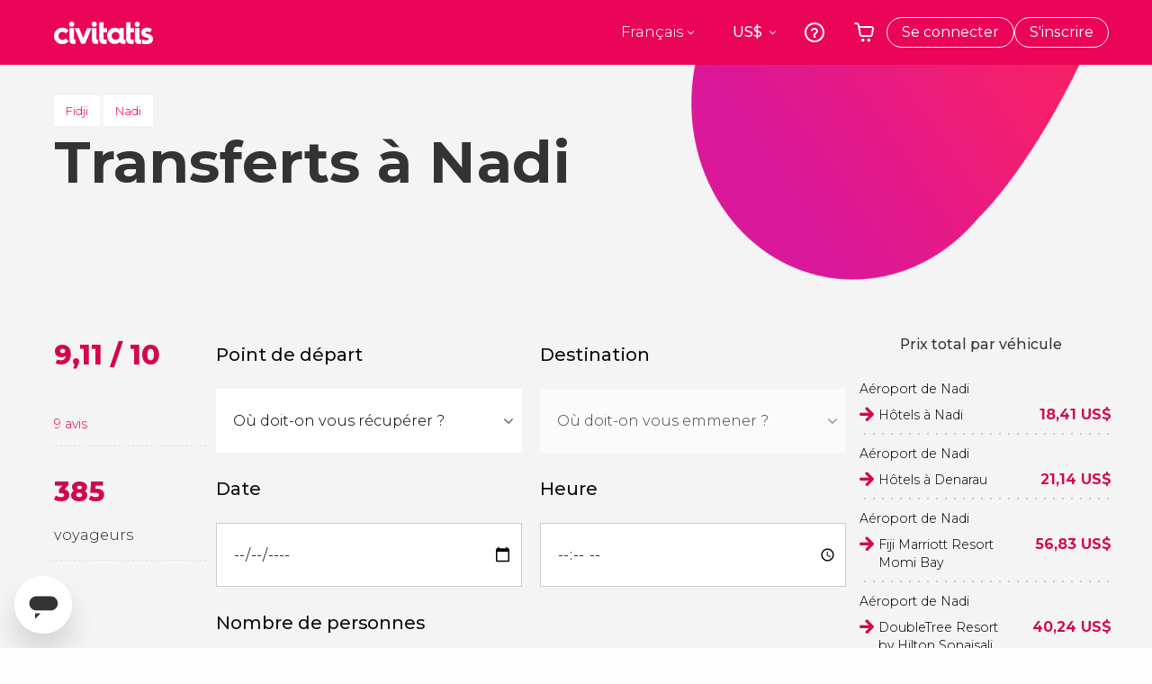

--- FILE ---
content_type: text/html;charset=UTF-8
request_url: https://www.civitatis.com/fr/nadi/transferts/
body_size: 43980
content:
<!DOCTYPE html>
<html
    lang="fr"
            data-lang="fr"
    >
	<head>
							<link rel="preconnect" href="cdn.optimizely.com">
			<link rel="dns-prefetch" href="cdn.optimizely.com">
			            <script type="text/javascript">window.gdprAppliesGlobally=true;(function(){function n(e){if(!window.frames[e]){if(document.body&&document.body.firstChild){var t=document.body;var r=document.createElement("iframe");r.style.display="none";r.name=e;r.title=e;}else{setTimeout(function(){n(e)},5)}}}function e(r,a,o,s,c){function e(e,t,r,n){if(typeof r!=="function"){return}if(!window[a]){window[a]=[]}var i=false;if(c){i=c(e,n,r)}if(!i){window[a].push({command:e,version:t,callback:r,parameter:n})}}e.stub=true;e.stubVersion=2;function t(n){if(!window[r]||window[r].stub!==true){return}if(!n.data){return}var i=typeof n.data==="string";var e;try{e=i?JSON.parse(n.data):n.data}catch(t){return}if(e[o]){var a=e[o];window[r](a.command,a.version,function(e,t){var r={};r[s]={returnValue:e,success:t,callId:a.callId};n.source.postMessage(i?JSON.stringify(r):r,"*")},a.parameter)}}if(typeof window[r]!=="function"){window[r]=e;if(window.addEventListener){window.addEventListener("message",t,false)}else{window.attachEvent("onmessage",t)}}}e("__uspapi","__uspapiBuffer","__uspapiCall","__uspapiReturn");n("__uspapiLocator");e("__tcfapi","__tcfapiBuffer","__tcfapiCall","__tcfapiReturn");n("__tcfapiLocator");(function(e){var i=document.createElement("script");i.id="spcloader";i.type="text/javascript";i["defer"]=true;i.charset="utf-8";var a="/didomi/"+e+"/loader.js?target="+document.location.hostname;if(window.didomiConfig&&window.didomiConfig.user){var o=window.didomiConfig.user;var s=o.country;var c=o.region;if(s){a=a+"&country="+s;if(c){a=a+"&region="+c}}};n.href=a;i.src=a;var d=document.getElementsByTagName("script")[0];d.parentNode.insertBefore(i,d)})("60ac3ba7-1ae5-42dc-be9a-50140ae6cea1")})();</script>
    <script type="text/javascript">
        window.didomiConfig = {
            languages: {
                enabled: ['fr'],
                default: 'fr'
            }
        };
        var updateDidomiClass = function () {
            if (Didomi.notice.isVisible()) {
                document.body.classList.add('is-didomi-visible'); 
            }
            else { 
                document.body.classList.remove('is-didomi-visible'); 
                
                if(typeof CivAPP !== 'undefined' && typeof CivAPP.Utils !== 'undefined' && typeof CivAPP.Utils.removeFixedElementsFromElement == 'function') {
                    CivAPP.Utils.removeFixedElementsFromElement();
                    $(window).off("resize.initZendeskFixDidomi");
                }
            }
        }
        window.didomiOnReady = window.didomiOnReady || [];
        window.didomiOnReady.push(function (Didomi) {
            updateDidomiClass();
        });
        window.didomiOnReady.push(function (Didomi) {
            Didomi.on('consent.changed',function () {
                setTimeout(function () {
                    updateDidomiClass();
                }, 200);
                consentPush();
                // The user consent status has changed
                if (typeof dataLayer !== 'undefined') {
                    dataLayer.push({
                        'event': 'consentUpdate'
                    });
                }
            });
            Didomi.on('notice.hidden',function () {
                setTimeout(function () {
                    updateDidomiClass();
                }, 200);
            });
            consentPush();
            // The user consent status has changed
            if (typeof dataLayer !== 'undefined') {
                dataLayer.push({
                    'event': 'consentInit'
                });
            }
        });

        if(typeof CivAPP !== 'undefined' && typeof CivAPP.Utils !== 'undefined' && typeof CivAPP.Utils.createCookie == 'function'){
            if(typeof(window.didomiState.didomiVendorsConsent) !== 'undefined' &&  CivAPP.Utils.readCookie('OptimizeEnabled') == null && 'true' == 'true'){
                var enabled = false;
                var vendorToSearch = 'c:googleana-W4pwUnkt';
                var acceptedVendors = window.didomiState.didomiVendorsConsent.split(",");
                for(var i = 0; i < acceptedVendors.length; i++){
                    if(acceptedVendors[i] == vendorToSearch){
                        enabled = true;
                    }
                }
                CivAPP.Utils.createCookie('OptimizeEnabled', enabled, 30);
            }
        }

        function consentPush()
        {
            var enabled = false;
            var vendorFound = false;
            var vendorToSearch = 'c:optimizely-i4R9Tawr';
            var acceptedVendors = window.didomiState.didomiVendorsConsent.split(",");

            for(var i = 0; i < acceptedVendors.length; i++){
                if(acceptedVendors[i] === vendorToSearch){
                    vendorFound = true;
                    break;
                }
            }

            if (vendorFound) {
                window.optimizely = window.optimizely || [];
                window.optimizely.push({
                    "type": "sendEvents"
                });
            } else {
                window.optimizely = window.optimizely || [];
                window.optimizely.push({
                    "type": "holdEvents"
                });
            }
            
            if(typeof CivAPP !== 'undefined' && typeof CivAPP.Utils !== 'undefined' && typeof CivAPP.Utils.createCookie == 'function'){
                CivAPP.Utils.createCookie('OptimizeEnabled', enabled, 30);
            }
            
            // The SDK is done loading, check the consent status of the user
            //const AllStatus = Didomi.getUserConsentStatusForAll();
            //dataLayer.push({'DidomiStatus': AllStatus});
            if (typeof dataLayer !== 'undefined') {
                dataLayer.push({
                    'DidomiStatus': {
                        // Didomi variables
                        'GDPRApplies': typeof(window.didomiState.didomiGDPRApplies) !== 'undefined' ? window.didomiState.didomiGDPRApplies : null,
                        'IABConsent': typeof(window.didomiState.didomiIABConsent) !== 'undefined' ? window.didomiState.didomiIABConsent : null  ,
                        'VendorsConsent': typeof(window.didomiState.didomiVendorsConsent) !== 'undefined' ? window.didomiState.didomiVendorsConsent : null, //Socios aceptados
                        'VendorsConsentUnknown': typeof(window.didomiState.didomiVendorsConsentUnknown) !== 'undefined' ? window.didomiState.didomiVendorsConsentUnknown : null, //Socios sin estado
                        'VendorsConsentDenied': typeof(window.didomiState.didomiVendorsConsentDenied) !== 'undefined' ? window.didomiState.didomiVendorsConsentDenied : null, //Socios denegados
                        'PurposesConsent': typeof(window.didomiState.didomiPurposesConsent) !== 'undefined' ? window.didomiState.didomiPurposesConsent : null, //Categorias aceptadas
                        'PurposesConsentUnknown': typeof(window.didomiState.didomiPurposesConsentUnknown) !== 'undefined' ? window.didomiState.didomiPurposesConsentUnknown : null, //Categorias sin estado
                        'PurposesConsentDenied': typeof(window.didomiState.didomiPurposesConsentDenied) !== 'undefined' ? window.didomiState.didomiPurposesConsentDenied : null, //Categorias denegadas
                        'ExperimentId': typeof(window.didomiState.didomiExperimentId) !== 'undefined' ? window.didomiState.didomiExperimentId : null, //Id de experimento
                        'ExperimentUserGroup': typeof(window.didomiState.didomiExperimentUserGroup) !== 'undefined' ? window.didomiState.didomiExperimentUserGroup : null //Grupo de experimento
                    }
                }
            );
            }
        }
    </script>
			    <link rel="preload" href="/optimizely/js/26536550308.js" as="script">
    <link rel="preconnect" href="//logx.optimizely.com">
    <script src="/optimizely/js/26536550308.js"></script>

            <script>
            window.optimizelySdkKey = "KMwjRfHFmBPVggMuSbbYR";
            
            document.addEventListener('DOMContentLoaded', function() {
                if (!window.optimizelySdkKey) {
                    window.optimizelySdkKey = "KMwjRfHFmBPVggMuSbbYR";
                }
            });
        </script>
        <link rel="preload" href="/optimizely/datafiles/KMwjRfHFmBPVggMuSbbYR.json/tag.js" as="script">
    <script src="/optimizely/datafiles/KMwjRfHFmBPVggMuSbbYR.json/tag.js" id="optimizelySDKEnabled"></script>
										<script>
    dataLayer = window.dataLayer || [];
    dataLayer.push({
        'pageLanguage': 'fr',
        'geoCode': 'US',
    });
</script>
    <script>
        window.gtmEnabled = true;
    </script>
    <script>
        (function (w, d, s, l, i) {w[l] = w[l] || [];w[l].push({'gtm.start': new Date().getTime(), event: 'gtm.js'});var f = d.getElementsByTagName(s)[0], j = d.createElement(s), dl = l != 'dataLayer' ? '&l=' + l : '';j.defer = true;j.src = '/gtm/gtm.js?id=' + i + dl;
        j.addEventListener('load', function() {
            var _ge = new CustomEvent('gtm_loaded', { bubbles: true });
            d.dispatchEvent(_ge);
        });

        j.addEventListener('error', function(event) {
            var errorMessage = 'Script load error - URL: ' + event.target.src;
            var _ge = new CustomEvent('gtm_error', { 
                bubbles: true, 
                detail: errorMessage 
            });

            d.dispatchEvent(_ge);
        });

        f.parentNode.insertBefore(j, f);})(window, document, 'script', 'dataLayer', 'GTM-NWH47P4');
    </script>

    <script>
    dataLayer.push({'currencyCode': 'USD'});
</script>


    
    <script>
        var showConfirmationTags = true;
        var GTMData = {"event":"productView","ecommerce":{"navigationCurrency":"USD","currencyCode":"EUR","impressions":[{"id":48157,"name":"Visite privee dans Nadi avec guide francophone","price":148,"brand":9250,"category":"Visites guidees et free tours","position":0,"url":"https:\/\/www.civitatis.com\/fr\/nadi\/visite-privee-nadi","list":"Nadi - Transfer"},{"id":174669,"name":"Balade en catamaran au coucher du soleil avec diner","price":31.45,"brand":36359,"category":"Balades en bateau","position":1,"url":"https:\/\/www.civitatis.com\/fr\/nadi\/balade-catamaran-crepuscule-diner","list":"Nadi - Transfer"},{"id":204213,"name":"Tyrolienne a Zip Fiji  Visite d39une grotte de pierre calcaire","price":61.25,"brand":51055,"category":"Action et nature","position":2,"url":"https:\/\/www.civitatis.com\/fr\/nadi\/tyrolienne-zip-fiji-visite-grotte","list":"Nadi - Transfer"}],"detail":{"products":[{"id":1222,"name":"Aeroport de Nadi - Hotels a Nadi","category":"traslado","position":0,"list_id":null,"category2":null,"category3":2,"category4":null,"item_trip":"1222-1225","dimension44":"Nadi","dimension32":0},{"id":1222,"name":"Aeroport de Nadi - Hotels a Denarau","category":"traslado","position":1,"list_id":null,"category2":null,"category3":2,"category4":null,"item_trip":"1222-1228","dimension44":"Nadi","dimension32":0},{"id":1222,"name":"Aeroport de Nadi - Fiji Marriott Resort Momi Bay","category":"traslado","position":2,"list_id":null,"category2":null,"category3":2,"category4":null,"item_trip":"1222-1261","dimension44":"Nadi","dimension32":0},{"id":1222,"name":"Aeroport de Nadi - DoubleTree Resort by Hilton Sonaisali Island","category":"traslado","position":3,"list_id":null,"category2":null,"category3":2,"category4":null,"item_trip":"1222-1264","dimension44":"Nadi","dimension32":0},{"id":1222,"name":"Aeroport de Nadi - InterContinental Fiji Golf Resort  Spa","category":"traslado","position":4,"list_id":null,"category2":null,"category3":2,"category4":null,"item_trip":"1222-1258","dimension44":"Nadi","dimension32":0}]},"is_from_guide":false,"guide_name":""}};
    </script>



    <meta name="sitewide-event" content="[base64]">

    <meta name="channel-event" content="IntcImV2ZW50XCI6XCJjaGFubmVsXCIsXCJjaGFubmVsXCI6e1wiYWZmaWxpYXRlX2lkXCI6NjY2LFwiYWdlbmN5X2lkXCI6XCJcIn19Ig==">

    <meta name="user-event" content="IntcImV2ZW50XCI6XCJ1c2VyXCIsXCJ1c2VyXCI6e1wibG9naW5fc3RhdHVzXCI6XCJcIixcImNsaWVudF9pZFwiOm51bGwsXCJ1c2VySWRcIjpcIlwiLFwidXNlcl9jaXZpdGF0aXNJRFwiOlwiXCIsXCJ1c2VyX3ByZXZpb3VzXCI6bnVsbH19Ig==">

						<script type="text/javascript">
    if (typeof dataLayer == 'undefined') {
        dataLayer = [];
    }
        dataLayer.push({
                'DidomiStatus': {
                    // Didomi variables
                    'GDPRApplies': '1',
                    'IABConsent':'CO7n8C8O7n8C8AHABBENA8CkAP_AAE7AAAAAF5wAQF5gAAAA.f_gACdgAAAAA',
                    'VendorsConsent': 'iab:16,iab:91,iab:132,didomi:google,c:bing-ads,c:microsoft,c:yahoo-analytics,c:ab-tasty,c:new-relic,c:yahoo-gemini-and-flurry,c:civitatis-92D3czdb,c:facebook-P3gAx3qD,', //Socios aceptados
                    'VendorsConsentUnknown': '', //Socios sin estado
                    'VendorsConsentDenied': '', //Socios denegados
                    'PurposesConsent': 'datosprop-PVLNLgfk,geo_marketing_studies,geo_ads,cookies,select_basic_ads,create_ads_profile,select_personalized_ads,measure_ad_performance,improve_products,market_research,measure_content_performance,select_personalized_content,create_content_profile,device_characteristics,', //Categorias aceptadas
                    'PurposesConsentUnknown': '', //Categorias sin estado
                    'PurposesConsentDenied': '', //Categorias denegadas
                    'ExperimentId': '', //Id de experimento
                    'ExperimentUserGroup': '', //Grupo de experimento
                }
            });
</script>				
    
                            <title>Transferts à Nadi - Service de transferts aéroport hôtel - Civitatis</title>
            <script type="application/ld+json">
{
    "@context": "https://schema.org",
    "@type": "Organization",
    "url": "https://www.civitatis.com/fr/",
    "logo": "https://www.civitatis.com/f/images/civitatis.com/ic_launcher144x144.png",
    "sameAs": [
        "https://www.facebook.com/civitatis ",
        "https://twitter.com/civitatis ",
        "https://www.instagram.com/civitatis ",
        "https://www.youtube.com/user/civitatis "
    ]
}
</script>                <meta name="title" content="Transferts à Nadi - Service de transferts aéroport hôtel - Civitatis" />
            <meta name="description" content="Réservation de transferts à Nadi. Ne vous compliquez pas la vie pendant votre voyage grâce à notre service de transfert de l&#039;aéroport à l&#039;hôtel. L&#039;option la plus pratique et au meilleur prix." />
                <meta name="keywords" content="transferts Nadi, taxi Nadi, transport Nadi, transfert Nadi, transfert aéroport Nadi, transferts aéroport Nadi, taxi aéroport Nadi" />
        <meta name="format-detection" content="telephone=no">
    <meta http-equiv="Content-Type" content="text/html; charset=utf-8" />
    <meta name="author" content="Civitatis">
    <meta name="revisit-after" content="30" />
    <meta name="robots" content="all" />
    <meta name="viewport" content="width=device-width,initial-scale=1.0,minimum-scale=1.0,maximum-scale=5.0,user-scalable=yes"/>
    <meta http-equiv="x-ua-compatible" content="ie=edge"><script type="text/javascript">(window.NREUM||(NREUM={})).init={privacy:{cookies_enabled:true},ajax:{deny_list:["bam-cell.nr-data.net"]},session_trace:{sampling_rate:0.0,mode:"FIXED_RATE",enabled:true,error_sampling_rate:0.0},feature_flags:["soft_nav"],distributed_tracing:{enabled:true}};(window.NREUM||(NREUM={})).loader_config={agentID:"7205428",accountID:"806379",trustKey:"806379",licenseKey:"9bf0b81ab3",applicationID:"7205421",browserID:"7205428"};;/*! For license information please see nr-loader-rum-1.308.0.min.js.LICENSE.txt */
(()=>{var e,t,r={163:(e,t,r)=>{"use strict";r.d(t,{j:()=>E});var n=r(384),i=r(1741);var a=r(2555);r(860).K7.genericEvents;const s="experimental.resources",o="register",c=e=>{if(!e||"string"!=typeof e)return!1;try{document.createDocumentFragment().querySelector(e)}catch{return!1}return!0};var d=r(2614),u=r(944),l=r(8122);const f="[data-nr-mask]",g=e=>(0,l.a)(e,(()=>{const e={feature_flags:[],experimental:{allow_registered_children:!1,resources:!1},mask_selector:"*",block_selector:"[data-nr-block]",mask_input_options:{color:!1,date:!1,"datetime-local":!1,email:!1,month:!1,number:!1,range:!1,search:!1,tel:!1,text:!1,time:!1,url:!1,week:!1,textarea:!1,select:!1,password:!0}};return{ajax:{deny_list:void 0,block_internal:!0,enabled:!0,autoStart:!0},api:{get allow_registered_children(){return e.feature_flags.includes(o)||e.experimental.allow_registered_children},set allow_registered_children(t){e.experimental.allow_registered_children=t},duplicate_registered_data:!1},browser_consent_mode:{enabled:!1},distributed_tracing:{enabled:void 0,exclude_newrelic_header:void 0,cors_use_newrelic_header:void 0,cors_use_tracecontext_headers:void 0,allowed_origins:void 0},get feature_flags(){return e.feature_flags},set feature_flags(t){e.feature_flags=t},generic_events:{enabled:!0,autoStart:!0},harvest:{interval:30},jserrors:{enabled:!0,autoStart:!0},logging:{enabled:!0,autoStart:!0},metrics:{enabled:!0,autoStart:!0},obfuscate:void 0,page_action:{enabled:!0},page_view_event:{enabled:!0,autoStart:!0},page_view_timing:{enabled:!0,autoStart:!0},performance:{capture_marks:!1,capture_measures:!1,capture_detail:!0,resources:{get enabled(){return e.feature_flags.includes(s)||e.experimental.resources},set enabled(t){e.experimental.resources=t},asset_types:[],first_party_domains:[],ignore_newrelic:!0}},privacy:{cookies_enabled:!0},proxy:{assets:void 0,beacon:void 0},session:{expiresMs:d.wk,inactiveMs:d.BB},session_replay:{autoStart:!0,enabled:!1,preload:!1,sampling_rate:10,error_sampling_rate:100,collect_fonts:!1,inline_images:!1,fix_stylesheets:!0,mask_all_inputs:!0,get mask_text_selector(){return e.mask_selector},set mask_text_selector(t){c(t)?e.mask_selector="".concat(t,",").concat(f):""===t||null===t?e.mask_selector=f:(0,u.R)(5,t)},get block_class(){return"nr-block"},get ignore_class(){return"nr-ignore"},get mask_text_class(){return"nr-mask"},get block_selector(){return e.block_selector},set block_selector(t){c(t)?e.block_selector+=",".concat(t):""!==t&&(0,u.R)(6,t)},get mask_input_options(){return e.mask_input_options},set mask_input_options(t){t&&"object"==typeof t?e.mask_input_options={...t,password:!0}:(0,u.R)(7,t)}},session_trace:{enabled:!0,autoStart:!0},soft_navigations:{enabled:!0,autoStart:!0},spa:{enabled:!0,autoStart:!0},ssl:void 0,user_actions:{enabled:!0,elementAttributes:["id","className","tagName","type"]}}})());var p=r(6154),m=r(9324);let h=0;const v={buildEnv:m.F3,distMethod:m.Xs,version:m.xv,originTime:p.WN},b={consented:!1},y={appMetadata:{},get consented(){return this.session?.state?.consent||b.consented},set consented(e){b.consented=e},customTransaction:void 0,denyList:void 0,disabled:!1,harvester:void 0,isolatedBacklog:!1,isRecording:!1,loaderType:void 0,maxBytes:3e4,obfuscator:void 0,onerror:void 0,ptid:void 0,releaseIds:{},session:void 0,timeKeeper:void 0,registeredEntities:[],jsAttributesMetadata:{bytes:0},get harvestCount(){return++h}},_=e=>{const t=(0,l.a)(e,y),r=Object.keys(v).reduce((e,t)=>(e[t]={value:v[t],writable:!1,configurable:!0,enumerable:!0},e),{});return Object.defineProperties(t,r)};var w=r(5701);const x=e=>{const t=e.startsWith("http");e+="/",r.p=t?e:"https://"+e};var R=r(7836),k=r(3241);const A={accountID:void 0,trustKey:void 0,agentID:void 0,licenseKey:void 0,applicationID:void 0,xpid:void 0},S=e=>(0,l.a)(e,A),T=new Set;function E(e,t={},r,s){let{init:o,info:c,loader_config:d,runtime:u={},exposed:l=!0}=t;if(!c){const e=(0,n.pV)();o=e.init,c=e.info,d=e.loader_config}e.init=g(o||{}),e.loader_config=S(d||{}),c.jsAttributes??={},p.bv&&(c.jsAttributes.isWorker=!0),e.info=(0,a.D)(c);const f=e.init,m=[c.beacon,c.errorBeacon];T.has(e.agentIdentifier)||(f.proxy.assets&&(x(f.proxy.assets),m.push(f.proxy.assets)),f.proxy.beacon&&m.push(f.proxy.beacon),e.beacons=[...m],function(e){const t=(0,n.pV)();Object.getOwnPropertyNames(i.W.prototype).forEach(r=>{const n=i.W.prototype[r];if("function"!=typeof n||"constructor"===n)return;let a=t[r];e[r]&&!1!==e.exposed&&"micro-agent"!==e.runtime?.loaderType&&(t[r]=(...t)=>{const n=e[r](...t);return a?a(...t):n})})}(e),(0,n.US)("activatedFeatures",w.B)),u.denyList=[...f.ajax.deny_list||[],...f.ajax.block_internal?m:[]],u.ptid=e.agentIdentifier,u.loaderType=r,e.runtime=_(u),T.has(e.agentIdentifier)||(e.ee=R.ee.get(e.agentIdentifier),e.exposed=l,(0,k.W)({agentIdentifier:e.agentIdentifier,drained:!!w.B?.[e.agentIdentifier],type:"lifecycle",name:"initialize",feature:void 0,data:e.config})),T.add(e.agentIdentifier)}},384:(e,t,r)=>{"use strict";r.d(t,{NT:()=>s,US:()=>u,Zm:()=>o,bQ:()=>d,dV:()=>c,pV:()=>l});var n=r(6154),i=r(1863),a=r(1910);const s={beacon:"bam.nr-data.net",errorBeacon:"bam.nr-data.net"};function o(){return n.gm.NREUM||(n.gm.NREUM={}),void 0===n.gm.newrelic&&(n.gm.newrelic=n.gm.NREUM),n.gm.NREUM}function c(){let e=o();return e.o||(e.o={ST:n.gm.setTimeout,SI:n.gm.setImmediate||n.gm.setInterval,CT:n.gm.clearTimeout,XHR:n.gm.XMLHttpRequest,REQ:n.gm.Request,EV:n.gm.Event,PR:n.gm.Promise,MO:n.gm.MutationObserver,FETCH:n.gm.fetch,WS:n.gm.WebSocket},(0,a.i)(...Object.values(e.o))),e}function d(e,t){let r=o();r.initializedAgents??={},t.initializedAt={ms:(0,i.t)(),date:new Date},r.initializedAgents[e]=t}function u(e,t){o()[e]=t}function l(){return function(){let e=o();const t=e.info||{};e.info={beacon:s.beacon,errorBeacon:s.errorBeacon,...t}}(),function(){let e=o();const t=e.init||{};e.init={...t}}(),c(),function(){let e=o();const t=e.loader_config||{};e.loader_config={...t}}(),o()}},782:(e,t,r)=>{"use strict";r.d(t,{T:()=>n});const n=r(860).K7.pageViewTiming},860:(e,t,r)=>{"use strict";r.d(t,{$J:()=>u,K7:()=>c,P3:()=>d,XX:()=>i,Yy:()=>o,df:()=>a,qY:()=>n,v4:()=>s});const n="events",i="jserrors",a="browser/blobs",s="rum",o="browser/logs",c={ajax:"ajax",genericEvents:"generic_events",jserrors:i,logging:"logging",metrics:"metrics",pageAction:"page_action",pageViewEvent:"page_view_event",pageViewTiming:"page_view_timing",sessionReplay:"session_replay",sessionTrace:"session_trace",softNav:"soft_navigations",spa:"spa"},d={[c.pageViewEvent]:1,[c.pageViewTiming]:2,[c.metrics]:3,[c.jserrors]:4,[c.spa]:5,[c.ajax]:6,[c.sessionTrace]:7,[c.softNav]:8,[c.sessionReplay]:9,[c.logging]:10,[c.genericEvents]:11},u={[c.pageViewEvent]:s,[c.pageViewTiming]:n,[c.ajax]:n,[c.spa]:n,[c.softNav]:n,[c.metrics]:i,[c.jserrors]:i,[c.sessionTrace]:a,[c.sessionReplay]:a,[c.logging]:o,[c.genericEvents]:"ins"}},944:(e,t,r)=>{"use strict";r.d(t,{R:()=>i});var n=r(3241);function i(e,t){"function"==typeof console.debug&&(console.debug("New Relic Warning: https://github.com/newrelic/newrelic-browser-agent/blob/main/docs/warning-codes.md#".concat(e),t),(0,n.W)({agentIdentifier:null,drained:null,type:"data",name:"warn",feature:"warn",data:{code:e,secondary:t}}))}},1687:(e,t,r)=>{"use strict";r.d(t,{Ak:()=>d,Ze:()=>f,x3:()=>u});var n=r(3241),i=r(7836),a=r(3606),s=r(860),o=r(2646);const c={};function d(e,t){const r={staged:!1,priority:s.P3[t]||0};l(e),c[e].get(t)||c[e].set(t,r)}function u(e,t){e&&c[e]&&(c[e].get(t)&&c[e].delete(t),p(e,t,!1),c[e].size&&g(e))}function l(e){if(!e)throw new Error("agentIdentifier required");c[e]||(c[e]=new Map)}function f(e="",t="feature",r=!1){if(l(e),!e||!c[e].get(t)||r)return p(e,t);c[e].get(t).staged=!0,g(e)}function g(e){const t=Array.from(c[e]);t.every(([e,t])=>t.staged)&&(t.sort((e,t)=>e[1].priority-t[1].priority),t.forEach(([t])=>{c[e].delete(t),p(e,t)}))}function p(e,t,r=!0){const s=e?i.ee.get(e):i.ee,c=a.i.handlers;if(!s.aborted&&s.backlog&&c){if((0,n.W)({agentIdentifier:e,type:"lifecycle",name:"drain",feature:t}),r){const e=s.backlog[t],r=c[t];if(r){for(let t=0;e&&t<e.length;++t)m(e[t],r);Object.entries(r).forEach(([e,t])=>{Object.values(t||{}).forEach(t=>{t[0]?.on&&t[0]?.context()instanceof o.y&&t[0].on(e,t[1])})})}}s.isolatedBacklog||delete c[t],s.backlog[t]=null,s.emit("drain-"+t,[])}}function m(e,t){var r=e[1];Object.values(t[r]||{}).forEach(t=>{var r=e[0];if(t[0]===r){var n=t[1],i=e[3],a=e[2];n.apply(i,a)}})}},1738:(e,t,r)=>{"use strict";r.d(t,{U:()=>g,Y:()=>f});var n=r(3241),i=r(9908),a=r(1863),s=r(944),o=r(5701),c=r(3969),d=r(8362),u=r(860),l=r(4261);function f(e,t,r,a){const f=a||r;!f||f[e]&&f[e]!==d.d.prototype[e]||(f[e]=function(){(0,i.p)(c.xV,["API/"+e+"/called"],void 0,u.K7.metrics,r.ee),(0,n.W)({agentIdentifier:r.agentIdentifier,drained:!!o.B?.[r.agentIdentifier],type:"data",name:"api",feature:l.Pl+e,data:{}});try{return t.apply(this,arguments)}catch(e){(0,s.R)(23,e)}})}function g(e,t,r,n,s){const o=e.info;null===r?delete o.jsAttributes[t]:o.jsAttributes[t]=r,(s||null===r)&&(0,i.p)(l.Pl+n,[(0,a.t)(),t,r],void 0,"session",e.ee)}},1741:(e,t,r)=>{"use strict";r.d(t,{W:()=>a});var n=r(944),i=r(4261);class a{#e(e,...t){if(this[e]!==a.prototype[e])return this[e](...t);(0,n.R)(35,e)}addPageAction(e,t){return this.#e(i.hG,e,t)}register(e){return this.#e(i.eY,e)}recordCustomEvent(e,t){return this.#e(i.fF,e,t)}setPageViewName(e,t){return this.#e(i.Fw,e,t)}setCustomAttribute(e,t,r){return this.#e(i.cD,e,t,r)}noticeError(e,t){return this.#e(i.o5,e,t)}setUserId(e,t=!1){return this.#e(i.Dl,e,t)}setApplicationVersion(e){return this.#e(i.nb,e)}setErrorHandler(e){return this.#e(i.bt,e)}addRelease(e,t){return this.#e(i.k6,e,t)}log(e,t){return this.#e(i.$9,e,t)}start(){return this.#e(i.d3)}finished(e){return this.#e(i.BL,e)}recordReplay(){return this.#e(i.CH)}pauseReplay(){return this.#e(i.Tb)}addToTrace(e){return this.#e(i.U2,e)}setCurrentRouteName(e){return this.#e(i.PA,e)}interaction(e){return this.#e(i.dT,e)}wrapLogger(e,t,r){return this.#e(i.Wb,e,t,r)}measure(e,t){return this.#e(i.V1,e,t)}consent(e){return this.#e(i.Pv,e)}}},1863:(e,t,r)=>{"use strict";function n(){return Math.floor(performance.now())}r.d(t,{t:()=>n})},1910:(e,t,r)=>{"use strict";r.d(t,{i:()=>a});var n=r(944);const i=new Map;function a(...e){return e.every(e=>{if(i.has(e))return i.get(e);const t="function"==typeof e?e.toString():"",r=t.includes("[native code]"),a=t.includes("nrWrapper");return r||a||(0,n.R)(64,e?.name||t),i.set(e,r),r})}},2555:(e,t,r)=>{"use strict";r.d(t,{D:()=>o,f:()=>s});var n=r(384),i=r(8122);const a={beacon:n.NT.beacon,errorBeacon:n.NT.errorBeacon,licenseKey:void 0,applicationID:void 0,sa:void 0,queueTime:void 0,applicationTime:void 0,ttGuid:void 0,user:void 0,account:void 0,product:void 0,extra:void 0,jsAttributes:{},userAttributes:void 0,atts:void 0,transactionName:void 0,tNamePlain:void 0};function s(e){try{return!!e.licenseKey&&!!e.errorBeacon&&!!e.applicationID}catch(e){return!1}}const o=e=>(0,i.a)(e,a)},2614:(e,t,r)=>{"use strict";r.d(t,{BB:()=>s,H3:()=>n,g:()=>d,iL:()=>c,tS:()=>o,uh:()=>i,wk:()=>a});const n="NRBA",i="SESSION",a=144e5,s=18e5,o={STARTED:"session-started",PAUSE:"session-pause",RESET:"session-reset",RESUME:"session-resume",UPDATE:"session-update"},c={SAME_TAB:"same-tab",CROSS_TAB:"cross-tab"},d={OFF:0,FULL:1,ERROR:2}},2646:(e,t,r)=>{"use strict";r.d(t,{y:()=>n});class n{constructor(e){this.contextId=e}}},2843:(e,t,r)=>{"use strict";r.d(t,{G:()=>a,u:()=>i});var n=r(3878);function i(e,t=!1,r,i){(0,n.DD)("visibilitychange",function(){if(t)return void("hidden"===document.visibilityState&&e());e(document.visibilityState)},r,i)}function a(e,t,r){(0,n.sp)("pagehide",e,t,r)}},3241:(e,t,r)=>{"use strict";r.d(t,{W:()=>a});var n=r(6154);const i="newrelic";function a(e={}){try{n.gm.dispatchEvent(new CustomEvent(i,{detail:e}))}catch(e){}}},3606:(e,t,r)=>{"use strict";r.d(t,{i:()=>a});var n=r(9908);a.on=s;var i=a.handlers={};function a(e,t,r,a){s(a||n.d,i,e,t,r)}function s(e,t,r,i,a){a||(a="feature"),e||(e=n.d);var s=t[a]=t[a]||{};(s[r]=s[r]||[]).push([e,i])}},3878:(e,t,r)=>{"use strict";function n(e,t){return{capture:e,passive:!1,signal:t}}function i(e,t,r=!1,i){window.addEventListener(e,t,n(r,i))}function a(e,t,r=!1,i){document.addEventListener(e,t,n(r,i))}r.d(t,{DD:()=>a,jT:()=>n,sp:()=>i})},3969:(e,t,r)=>{"use strict";r.d(t,{TZ:()=>n,XG:()=>o,rs:()=>i,xV:()=>s,z_:()=>a});const n=r(860).K7.metrics,i="sm",a="cm",s="storeSupportabilityMetrics",o="storeEventMetrics"},4234:(e,t,r)=>{"use strict";r.d(t,{W:()=>a});var n=r(7836),i=r(1687);class a{constructor(e,t){this.agentIdentifier=e,this.ee=n.ee.get(e),this.featureName=t,this.blocked=!1}deregisterDrain(){(0,i.x3)(this.agentIdentifier,this.featureName)}}},4261:(e,t,r)=>{"use strict";r.d(t,{$9:()=>d,BL:()=>o,CH:()=>g,Dl:()=>_,Fw:()=>y,PA:()=>h,Pl:()=>n,Pv:()=>k,Tb:()=>l,U2:()=>a,V1:()=>R,Wb:()=>x,bt:()=>b,cD:()=>v,d3:()=>w,dT:()=>c,eY:()=>p,fF:()=>f,hG:()=>i,k6:()=>s,nb:()=>m,o5:()=>u});const n="api-",i="addPageAction",a="addToTrace",s="addRelease",o="finished",c="interaction",d="log",u="noticeError",l="pauseReplay",f="recordCustomEvent",g="recordReplay",p="register",m="setApplicationVersion",h="setCurrentRouteName",v="setCustomAttribute",b="setErrorHandler",y="setPageViewName",_="setUserId",w="start",x="wrapLogger",R="measure",k="consent"},5289:(e,t,r)=>{"use strict";r.d(t,{GG:()=>s,Qr:()=>c,sB:()=>o});var n=r(3878),i=r(6389);function a(){return"undefined"==typeof document||"complete"===document.readyState}function s(e,t){if(a())return e();const r=(0,i.J)(e),s=setInterval(()=>{a()&&(clearInterval(s),r())},500);(0,n.sp)("load",r,t)}function o(e){if(a())return e();(0,n.DD)("DOMContentLoaded",e)}function c(e){if(a())return e();(0,n.sp)("popstate",e)}},5607:(e,t,r)=>{"use strict";r.d(t,{W:()=>n});const n=(0,r(9566).bz)()},5701:(e,t,r)=>{"use strict";r.d(t,{B:()=>a,t:()=>s});var n=r(3241);const i=new Set,a={};function s(e,t){const r=t.agentIdentifier;a[r]??={},e&&"object"==typeof e&&(i.has(r)||(t.ee.emit("rumresp",[e]),a[r]=e,i.add(r),(0,n.W)({agentIdentifier:r,loaded:!0,drained:!0,type:"lifecycle",name:"load",feature:void 0,data:e})))}},6154:(e,t,r)=>{"use strict";r.d(t,{OF:()=>c,RI:()=>i,WN:()=>u,bv:()=>a,eN:()=>l,gm:()=>s,mw:()=>o,sb:()=>d});var n=r(1863);const i="undefined"!=typeof window&&!!window.document,a="undefined"!=typeof WorkerGlobalScope&&("undefined"!=typeof self&&self instanceof WorkerGlobalScope&&self.navigator instanceof WorkerNavigator||"undefined"!=typeof globalThis&&globalThis instanceof WorkerGlobalScope&&globalThis.navigator instanceof WorkerNavigator),s=i?window:"undefined"!=typeof WorkerGlobalScope&&("undefined"!=typeof self&&self instanceof WorkerGlobalScope&&self||"undefined"!=typeof globalThis&&globalThis instanceof WorkerGlobalScope&&globalThis),o=Boolean("hidden"===s?.document?.visibilityState),c=/iPad|iPhone|iPod/.test(s.navigator?.userAgent),d=c&&"undefined"==typeof SharedWorker,u=((()=>{const e=s.navigator?.userAgent?.match(/Firefox[/\s](\d+\.\d+)/);Array.isArray(e)&&e.length>=2&&e[1]})(),Date.now()-(0,n.t)()),l=()=>"undefined"!=typeof PerformanceNavigationTiming&&s?.performance?.getEntriesByType("navigation")?.[0]?.responseStart},6389:(e,t,r)=>{"use strict";function n(e,t=500,r={}){const n=r?.leading||!1;let i;return(...r)=>{n&&void 0===i&&(e.apply(this,r),i=setTimeout(()=>{i=clearTimeout(i)},t)),n||(clearTimeout(i),i=setTimeout(()=>{e.apply(this,r)},t))}}function i(e){let t=!1;return(...r)=>{t||(t=!0,e.apply(this,r))}}r.d(t,{J:()=>i,s:()=>n})},6630:(e,t,r)=>{"use strict";r.d(t,{T:()=>n});const n=r(860).K7.pageViewEvent},7699:(e,t,r)=>{"use strict";r.d(t,{It:()=>a,KC:()=>o,No:()=>i,qh:()=>s});var n=r(860);const i=16e3,a=1e6,s="SESSION_ERROR",o={[n.K7.logging]:!0,[n.K7.genericEvents]:!1,[n.K7.jserrors]:!1,[n.K7.ajax]:!1}},7836:(e,t,r)=>{"use strict";r.d(t,{P:()=>o,ee:()=>c});var n=r(384),i=r(8990),a=r(2646),s=r(5607);const o="nr@context:".concat(s.W),c=function e(t,r){var n={},s={},u={},l=!1;try{l=16===r.length&&d.initializedAgents?.[r]?.runtime.isolatedBacklog}catch(e){}var f={on:p,addEventListener:p,removeEventListener:function(e,t){var r=n[e];if(!r)return;for(var i=0;i<r.length;i++)r[i]===t&&r.splice(i,1)},emit:function(e,r,n,i,a){!1!==a&&(a=!0);if(c.aborted&&!i)return;t&&a&&t.emit(e,r,n);var o=g(n);m(e).forEach(e=>{e.apply(o,r)});var d=v()[s[e]];d&&d.push([f,e,r,o]);return o},get:h,listeners:m,context:g,buffer:function(e,t){const r=v();if(t=t||"feature",f.aborted)return;Object.entries(e||{}).forEach(([e,n])=>{s[n]=t,t in r||(r[t]=[])})},abort:function(){f._aborted=!0,Object.keys(f.backlog).forEach(e=>{delete f.backlog[e]})},isBuffering:function(e){return!!v()[s[e]]},debugId:r,backlog:l?{}:t&&"object"==typeof t.backlog?t.backlog:{},isolatedBacklog:l};return Object.defineProperty(f,"aborted",{get:()=>{let e=f._aborted||!1;return e||(t&&(e=t.aborted),e)}}),f;function g(e){return e&&e instanceof a.y?e:e?(0,i.I)(e,o,()=>new a.y(o)):new a.y(o)}function p(e,t){n[e]=m(e).concat(t)}function m(e){return n[e]||[]}function h(t){return u[t]=u[t]||e(f,t)}function v(){return f.backlog}}(void 0,"globalEE"),d=(0,n.Zm)();d.ee||(d.ee=c)},8122:(e,t,r)=>{"use strict";r.d(t,{a:()=>i});var n=r(944);function i(e,t){try{if(!e||"object"!=typeof e)return(0,n.R)(3);if(!t||"object"!=typeof t)return(0,n.R)(4);const r=Object.create(Object.getPrototypeOf(t),Object.getOwnPropertyDescriptors(t)),a=0===Object.keys(r).length?e:r;for(let s in a)if(void 0!==e[s])try{if(null===e[s]){r[s]=null;continue}Array.isArray(e[s])&&Array.isArray(t[s])?r[s]=Array.from(new Set([...e[s],...t[s]])):"object"==typeof e[s]&&"object"==typeof t[s]?r[s]=i(e[s],t[s]):r[s]=e[s]}catch(e){r[s]||(0,n.R)(1,e)}return r}catch(e){(0,n.R)(2,e)}}},8362:(e,t,r)=>{"use strict";r.d(t,{d:()=>a});var n=r(9566),i=r(1741);class a extends i.W{agentIdentifier=(0,n.LA)(16)}},8374:(e,t,r)=>{r.nc=(()=>{try{return document?.currentScript?.nonce}catch(e){}return""})()},8990:(e,t,r)=>{"use strict";r.d(t,{I:()=>i});var n=Object.prototype.hasOwnProperty;function i(e,t,r){if(n.call(e,t))return e[t];var i=r();if(Object.defineProperty&&Object.keys)try{return Object.defineProperty(e,t,{value:i,writable:!0,enumerable:!1}),i}catch(e){}return e[t]=i,i}},9324:(e,t,r)=>{"use strict";r.d(t,{F3:()=>i,Xs:()=>a,xv:()=>n});const n="1.308.0",i="PROD",a="CDN"},9566:(e,t,r)=>{"use strict";r.d(t,{LA:()=>o,bz:()=>s});var n=r(6154);const i="xxxxxxxx-xxxx-4xxx-yxxx-xxxxxxxxxxxx";function a(e,t){return e?15&e[t]:16*Math.random()|0}function s(){const e=n.gm?.crypto||n.gm?.msCrypto;let t,r=0;return e&&e.getRandomValues&&(t=e.getRandomValues(new Uint8Array(30))),i.split("").map(e=>"x"===e?a(t,r++).toString(16):"y"===e?(3&a()|8).toString(16):e).join("")}function o(e){const t=n.gm?.crypto||n.gm?.msCrypto;let r,i=0;t&&t.getRandomValues&&(r=t.getRandomValues(new Uint8Array(e)));const s=[];for(var o=0;o<e;o++)s.push(a(r,i++).toString(16));return s.join("")}},9908:(e,t,r)=>{"use strict";r.d(t,{d:()=>n,p:()=>i});var n=r(7836).ee.get("handle");function i(e,t,r,i,a){a?(a.buffer([e],i),a.emit(e,t,r)):(n.buffer([e],i),n.emit(e,t,r))}}},n={};function i(e){var t=n[e];if(void 0!==t)return t.exports;var a=n[e]={exports:{}};return r[e](a,a.exports,i),a.exports}i.m=r,i.d=(e,t)=>{for(var r in t)i.o(t,r)&&!i.o(e,r)&&Object.defineProperty(e,r,{enumerable:!0,get:t[r]})},i.f={},i.e=e=>Promise.all(Object.keys(i.f).reduce((t,r)=>(i.f[r](e,t),t),[])),i.u=e=>"nr-rum-1.308.0.min.js",i.o=(e,t)=>Object.prototype.hasOwnProperty.call(e,t),e={},t="NRBA-1.308.0.PROD:",i.l=(r,n,a,s)=>{if(e[r])e[r].push(n);else{var o,c;if(void 0!==a)for(var d=document.getElementsByTagName("script"),u=0;u<d.length;u++){var l=d[u];if(l.getAttribute("src")==r||l.getAttribute("data-webpack")==t+a){o=l;break}}if(!o){c=!0;var f={296:"sha512-+MIMDsOcckGXa1EdWHqFNv7P+JUkd5kQwCBr3KE6uCvnsBNUrdSt4a/3/L4j4TxtnaMNjHpza2/erNQbpacJQA=="};(o=document.createElement("script")).charset="utf-8",i.nc&&o.setAttribute("nonce",i.nc),o.setAttribute("data-webpack",t+a),o.src=r,0!==o.src.indexOf(window.location.origin+"/")&&(o.crossOrigin="anonymous"),f[s]&&(o.integrity=f[s])}e[r]=[n];var g=(t,n)=>{o.onerror=o.onload=null,clearTimeout(p);var i=e[r];if(delete e[r],o.parentNode&&o.parentNode.removeChild(o),i&&i.forEach(e=>e(n)),t)return t(n)},p=setTimeout(g.bind(null,void 0,{type:"timeout",target:o}),12e4);o.onerror=g.bind(null,o.onerror),o.onload=g.bind(null,o.onload),c&&document.head.appendChild(o)}},i.r=e=>{"undefined"!=typeof Symbol&&Symbol.toStringTag&&Object.defineProperty(e,Symbol.toStringTag,{value:"Module"}),Object.defineProperty(e,"__esModule",{value:!0})},i.p="https://js-agent.newrelic.com/",(()=>{var e={374:0,840:0};i.f.j=(t,r)=>{var n=i.o(e,t)?e[t]:void 0;if(0!==n)if(n)r.push(n[2]);else{var a=new Promise((r,i)=>n=e[t]=[r,i]);r.push(n[2]=a);var s=i.p+i.u(t),o=new Error;i.l(s,r=>{if(i.o(e,t)&&(0!==(n=e[t])&&(e[t]=void 0),n)){var a=r&&("load"===r.type?"missing":r.type),s=r&&r.target&&r.target.src;o.message="Loading chunk "+t+" failed: ("+a+": "+s+")",o.name="ChunkLoadError",o.type=a,o.request=s,n[1](o)}},"chunk-"+t,t)}};var t=(t,r)=>{var n,a,[s,o,c]=r,d=0;if(s.some(t=>0!==e[t])){for(n in o)i.o(o,n)&&(i.m[n]=o[n]);if(c)c(i)}for(t&&t(r);d<s.length;d++)a=s[d],i.o(e,a)&&e[a]&&e[a][0](),e[a]=0},r=self["webpackChunk:NRBA-1.308.0.PROD"]=self["webpackChunk:NRBA-1.308.0.PROD"]||[];r.forEach(t.bind(null,0)),r.push=t.bind(null,r.push.bind(r))})(),(()=>{"use strict";i(8374);var e=i(8362),t=i(860);const r=Object.values(t.K7);var n=i(163);var a=i(9908),s=i(1863),o=i(4261),c=i(1738);var d=i(1687),u=i(4234),l=i(5289),f=i(6154),g=i(944),p=i(384);const m=e=>f.RI&&!0===e?.privacy.cookies_enabled;function h(e){return!!(0,p.dV)().o.MO&&m(e)&&!0===e?.session_trace.enabled}var v=i(6389),b=i(7699);class y extends u.W{constructor(e,t){super(e.agentIdentifier,t),this.agentRef=e,this.abortHandler=void 0,this.featAggregate=void 0,this.loadedSuccessfully=void 0,this.onAggregateImported=new Promise(e=>{this.loadedSuccessfully=e}),this.deferred=Promise.resolve(),!1===e.init[this.featureName].autoStart?this.deferred=new Promise((t,r)=>{this.ee.on("manual-start-all",(0,v.J)(()=>{(0,d.Ak)(e.agentIdentifier,this.featureName),t()}))}):(0,d.Ak)(e.agentIdentifier,t)}importAggregator(e,t,r={}){if(this.featAggregate)return;const n=async()=>{let n;await this.deferred;try{if(m(e.init)){const{setupAgentSession:t}=await i.e(296).then(i.bind(i,3305));n=t(e)}}catch(e){(0,g.R)(20,e),this.ee.emit("internal-error",[e]),(0,a.p)(b.qh,[e],void 0,this.featureName,this.ee)}try{if(!this.#t(this.featureName,n,e.init))return(0,d.Ze)(this.agentIdentifier,this.featureName),void this.loadedSuccessfully(!1);const{Aggregate:i}=await t();this.featAggregate=new i(e,r),e.runtime.harvester.initializedAggregates.push(this.featAggregate),this.loadedSuccessfully(!0)}catch(e){(0,g.R)(34,e),this.abortHandler?.(),(0,d.Ze)(this.agentIdentifier,this.featureName,!0),this.loadedSuccessfully(!1),this.ee&&this.ee.abort()}};f.RI?(0,l.GG)(()=>n(),!0):n()}#t(e,r,n){if(this.blocked)return!1;switch(e){case t.K7.sessionReplay:return h(n)&&!!r;case t.K7.sessionTrace:return!!r;default:return!0}}}var _=i(6630),w=i(2614),x=i(3241);class R extends y{static featureName=_.T;constructor(e){var t;super(e,_.T),this.setupInspectionEvents(e.agentIdentifier),t=e,(0,c.Y)(o.Fw,function(e,r){"string"==typeof e&&("/"!==e.charAt(0)&&(e="/"+e),t.runtime.customTransaction=(r||"http://custom.transaction")+e,(0,a.p)(o.Pl+o.Fw,[(0,s.t)()],void 0,void 0,t.ee))},t),this.importAggregator(e,()=>i.e(296).then(i.bind(i,3943)))}setupInspectionEvents(e){const t=(t,r)=>{t&&(0,x.W)({agentIdentifier:e,timeStamp:t.timeStamp,loaded:"complete"===t.target.readyState,type:"window",name:r,data:t.target.location+""})};(0,l.sB)(e=>{t(e,"DOMContentLoaded")}),(0,l.GG)(e=>{t(e,"load")}),(0,l.Qr)(e=>{t(e,"navigate")}),this.ee.on(w.tS.UPDATE,(t,r)=>{(0,x.W)({agentIdentifier:e,type:"lifecycle",name:"session",data:r})})}}class k extends e.d{constructor(e){var t;(super(),f.gm)?(this.features={},(0,p.bQ)(this.agentIdentifier,this),this.desiredFeatures=new Set(e.features||[]),this.desiredFeatures.add(R),(0,n.j)(this,e,e.loaderType||"agent"),t=this,(0,c.Y)(o.cD,function(e,r,n=!1){if("string"==typeof e){if(["string","number","boolean"].includes(typeof r)||null===r)return(0,c.U)(t,e,r,o.cD,n);(0,g.R)(40,typeof r)}else(0,g.R)(39,typeof e)},t),function(e){(0,c.Y)(o.Dl,function(t,r=!1){if("string"!=typeof t&&null!==t)return void(0,g.R)(41,typeof t);const n=e.info.jsAttributes["enduser.id"];r&&null!=n&&n!==t?(0,a.p)(o.Pl+"setUserIdAndResetSession",[t],void 0,"session",e.ee):(0,c.U)(e,"enduser.id",t,o.Dl,!0)},e)}(this),function(e){(0,c.Y)(o.nb,function(t){if("string"==typeof t||null===t)return(0,c.U)(e,"application.version",t,o.nb,!1);(0,g.R)(42,typeof t)},e)}(this),function(e){(0,c.Y)(o.d3,function(){e.ee.emit("manual-start-all")},e)}(this),function(e){(0,c.Y)(o.Pv,function(t=!0){if("boolean"==typeof t){if((0,a.p)(o.Pl+o.Pv,[t],void 0,"session",e.ee),e.runtime.consented=t,t){const t=e.features.page_view_event;t.onAggregateImported.then(e=>{const r=t.featAggregate;e&&!r.sentRum&&r.sendRum()})}}else(0,g.R)(65,typeof t)},e)}(this),this.run()):(0,g.R)(21)}get config(){return{info:this.info,init:this.init,loader_config:this.loader_config,runtime:this.runtime}}get api(){return this}run(){try{const e=function(e){const t={};return r.forEach(r=>{t[r]=!!e[r]?.enabled}),t}(this.init),n=[...this.desiredFeatures];n.sort((e,r)=>t.P3[e.featureName]-t.P3[r.featureName]),n.forEach(r=>{if(!e[r.featureName]&&r.featureName!==t.K7.pageViewEvent)return;if(r.featureName===t.K7.spa)return void(0,g.R)(67);const n=function(e){switch(e){case t.K7.ajax:return[t.K7.jserrors];case t.K7.sessionTrace:return[t.K7.ajax,t.K7.pageViewEvent];case t.K7.sessionReplay:return[t.K7.sessionTrace];case t.K7.pageViewTiming:return[t.K7.pageViewEvent];default:return[]}}(r.featureName).filter(e=>!(e in this.features));n.length>0&&(0,g.R)(36,{targetFeature:r.featureName,missingDependencies:n}),this.features[r.featureName]=new r(this)})}catch(e){(0,g.R)(22,e);for(const e in this.features)this.features[e].abortHandler?.();const t=(0,p.Zm)();delete t.initializedAgents[this.agentIdentifier]?.features,delete this.sharedAggregator;return t.ee.get(this.agentIdentifier).abort(),!1}}}var A=i(2843),S=i(782);class T extends y{static featureName=S.T;constructor(e){super(e,S.T),f.RI&&((0,A.u)(()=>(0,a.p)("docHidden",[(0,s.t)()],void 0,S.T,this.ee),!0),(0,A.G)(()=>(0,a.p)("winPagehide",[(0,s.t)()],void 0,S.T,this.ee)),this.importAggregator(e,()=>i.e(296).then(i.bind(i,2117))))}}var E=i(3969);class I extends y{static featureName=E.TZ;constructor(e){super(e,E.TZ),f.RI&&document.addEventListener("securitypolicyviolation",e=>{(0,a.p)(E.xV,["Generic/CSPViolation/Detected"],void 0,this.featureName,this.ee)}),this.importAggregator(e,()=>i.e(296).then(i.bind(i,9623)))}}new k({features:[R,T,I],loaderType:"lite"})})()})();</script>
            <meta name="theme-color" content="#f70759">
        <meta name="p:domain_verify" content="c7f46053b0b7b48b381542ef63ebe44e"/>
    <meta name="pinterest-rich-pin" content="false" />
            
    <link rel="preload" href="https://www.civitatis.com/f/fonts/civitatis-new-icons.woff2" as="font" type="font/woff2" crossorigin />
        <link rel="preload" href="https://www.civitatis.com/f/fonts/Montserrat-VF.woff2" as="font" type="font/woff2" crossorigin />
        <link rel="search" href="https://www.civitatis.com/opensearchdescription.xml" title="Civitatis – Visitas guiadas y excursiones en todo el mundo" type="application/opensearchdescription+xml">
            
            <link rel="icon" href="/f/images/civitatis.com/favicon.png" sizes="32x32">
        <link rel="icon" href="/f/images/civitatis.com/favicon.png" sizes="192x192">

        <link rel="shortcut icon" href="https://www.civitatis.com/favicon.png" sizes="32x32">

        <link rel="apple-touch-icon" href="/f/images/civitatis.com/apple-touch-icon.png">
        <link rel="apple-touch-icon-precomposed" href="/f/images/civitatis.com/apple-touch-icon-precomposed.png">
        <link rel="apple-touch-icon" sizes="57x57" href="/f/images/civitatis.com/apple-touch-icon-57x57.png">
        <link rel="apple-touch-icon-precomposed" sizes="57x57" href="/f/images/civitatis.com/apple-touch-icon-57x57-precomposed.png">
        <link rel="apple-touch-icon" sizes="72x72" href="/f/images/civitatis.com/apple-touch-icon-72x72.png">
        <link rel="apple-touch-icon-precomposed" sizes="72x72" href="/f/images/civitatis.com/apple-touch-icon-72x72-precomposed.png">
        <link rel="apple-touch-icon" sizes="76x76" href="/f/images/civitatis.com/apple-touch-icon-76x76.png">
        <link rel="apple-touch-icon-precomposed" sizes="76x76" href="/f/images/civitatis.com/apple-touch-icon-76x76-precomposed.png">
        <link rel="apple-touch-icon" sizes="114x114" href="/f/images/civitatis.com/apple-touch-icon-114x114.png">
        <link rel="apple-touch-icon-precomposed" sizes="114x114" href="/f/images/civitatis.com/apple-touch-icon-114x114-precomposed.png">
        <link rel="apple-touch-icon" sizes="120x120" href="/f/images/civitatis.com/apple-touch-icon-120x120.png">
        <link rel="apple-touch-icon-precomposed" sizes="120x120" href="/f/images/civitatis.com/apple-touch-icon-120x120-precomposed.png">
        <link rel="apple-touch-icon" sizes="144x144" href="/f/images/civitatis.com/apple-touch-icon-144x144.png">
        <link rel="apple-touch-icon-precomposed" sizes="144x144" href="/f/images/civitatis.com/apple-touch-icon-144x144-precomposed.png">
        <link rel="apple-touch-icon" sizes="152x152" href="/f/images/civitatis.com/apple-touch-icon-152x152.png">
        <link rel="apple-touch-icon-precomposed" sizes="152x152" href="/f/images/civitatis.com/apple-touch-icon-152x152-precomposed.png">
        <link rel="apple-touch-icon" sizes="180x180" href="/f/images/civitatis.com/apple-touch-icon-180x180.png">
        <link rel="apple-touch-icon-precomposed" sizes="180x180" href="/f/images/civitatis.com/apple-touch-icon-180x180-precomposed.png">

        <meta name="msapplication-TileImage" content="/f/images/civitatis.com/favicon.png">
    
        
            <link rel="canonical" href="https://www.civitatis.com/fr/nadi/transferts/"/>
    
        
    
            <meta name="apple-itunes-app" content="app-id=1209079115"/>
        <link rel="manifest" href="/manifest.json">
        <script>
        var globalConfig = {
            jsVersion: '-293495232d0705b1f2efac10de1472188886a0d8.min.js',
            cssVersion: '-293495232d0705b1f2efac10de1472188886a0d8.min.css',
        }
    </script>

						
		
                                                                                <link rel="alternate" href="https://www.civitatis.com/en/nadi/transfers/" hreflang="en"/>
                                                    <link rel="alternate" href="https://www.civitatis.com/en/nadi/transfers/" hreflang="x-default"/>
                                                                                                    <link rel="alternate" href="https://www.civitatis.com/es/nadi/traslados/" hreflang="es"/>
                                                                                                    <link rel="alternate" href="https://www.civitatis.com/ar/nadi/traslados/" hreflang="es-AR"/>
                                                                                                    <link rel="alternate" href="https://www.civitatis.com/mx/nadi/traslados/" hreflang="es-MX"/>
                                                                                                    <link rel="alternate" href="https://www.civitatis.com/fr/nadi/transferts/" hreflang="fr"/>
                                                                                                    <link rel="alternate" href="https://www.civitatis.com/it/nadi/transfer/" hreflang="it"/>
                                                                                                    <link rel="alternate" href="https://www.civitatis.com/br/nadi/transfers/" hreflang="pt-BR"/>
                                                                                                    <link rel="alternate" href="https://www.civitatis.com/pt/nadi/transfers/" hreflang="pt"/>
                                                                    
		    
    <meta name="twitter:card" content="summary_large_image" />
    <meta name="twitter:site" content="@civitatis" />
    <meta name="twitter:description" content="Réservation de transferts à Nadi. Ne vous compliquez pas la vie pendant votre voyage grâce à notre service de transfert de l&#039;aéroport à l&#039;hôtel. L&#039;option la plus pratique et au meilleur prix." />
    <meta name="twitter:title" content="Transferts à Nadi - Service de transferts aéroport hôtel - Civitatis">
    <meta name="twitter:image" content="https://www.civitatis.com/f/fiji/nadi/nadi-m.jpg" />

    <meta property="og:title" content="Transferts à Nadi - Service de transferts aéroport hôtel - Civitatis" />
    <meta property="og:url" content="https://www.civitatis.com/fr/nadi/transferts/" />
    <meta property="og:description" content="Réservation de transferts à Nadi. Ne vous compliquez pas la vie pendant votre voyage grâce à notre service de transfert de l&#039;aéroport à l&#039;hôtel. L&#039;option la plus pratique et au meilleur prix." />
    <meta property="og:image" content="https://www.civitatis.com/f/fiji/nadi/nadi-m.jpg" />
    <meta property="og:type" content="article" />
            <meta property="og:latitude" content="-17.8039441" />
                <meta property="og:longitude" content="177.413966" />
    
							
					
    <link rel="preload" href="https://www.civitatis.com/f/fonts/Montserrat-VF.woff2" as="font" type="font/woff2" crossorigin />

    <style>
        @font-face {
            font-family: 'montserrat';
            src: url('https://www.civitatis.com/f/fonts/Montserrat-VF.woff2') format('woff2-variations'),
            url('https://www.civitatis.com/f/fonts/montserrat-regular-webfont.woff') format('woff');
            font-style: normal;
            font-display: block;
        }
        body {
            font-family: montserrat, arial, sans-serif;
            font-weight: 300;
            font-stretch: 100%;
        }
    </style>
                                <link href="https://www.civitatis.com/f/css/civVendor-293495232d0705b1f2efac10de1472188886a0d8.min.css" media="all" rel="stylesheet"/>
                                    <link href="https://www.civitatis.com/f/css/civAbove-293495232d0705b1f2efac10de1472188886a0d8.min.css" media="all" rel="stylesheet"/>
                                <link href="https://www.civitatis.com/f/css/civNew-293495232d0705b1f2efac10de1472188886a0d8.min.css" media="all" rel="stylesheet"/>
                
        
			<script>
    var jsVersion = '-293495232d0705b1f2efac10de1472188886a0d8.min.js';
    var cssVersion = '-293495232d0705b1f2efac10de1472188886a0d8.min.css';
    var currency = 'USD';
    var currencySymbol = 'US$';
        var searchUrl = 'https://www.civitatis.com/f/s/initialDestinations.js';
        var fns = [];
        var isOptimized = true;
        var clickTrackerActive = "true";
            var clickTrackerUrl = "https://ct.{1}/setAffiliates";
                var clickTrackerAgUrl = "https://ct.{1}/setAgencies";
                var clickTrackerExUrl = "https://ct.{1}/setCobranding";
                var jsonWebToken = "eyJ0eXAiOiJKV1QiLCJhbGciOiJIUzI1NiJ9.eyJzdWIiOiJDaXZpdGF0aXMiLCJhdWQiOiJKV1RfQVVEIiwiaWF0IjoxNzY5ODI4NDk5LCJleHAiOjE3Njk4Mjg1Mjl9.BryOAFcxm2uFdkgx1sZ4hWcIzPFektNUpiOMxiLLePw";
        
</script>

                                                    <script defer type="text/javascript" src="https://www.civitatis.com/f/js/vendor/jquery-293495232d0705b1f2efac10de1472188886a0d8.min.js" crossorigin="anonymous"></script>
            <script defer type="text/javascript" src="https://www.civitatis.com/f/js/vendor/civCommonVendor-293495232d0705b1f2efac10de1472188886a0d8.min.js" crossorigin="anonymous"></script>

                            <script id="extra-vendor-script" defer type="text/javascript" src="https://www.civitatis.com/f/js/vendor/civExtraVendor-293495232d0705b1f2efac10de1472188886a0d8.min.js" crossorigin="anonymous"></script>
            
            
                                        <script id="moment-vendor" defer type="text/javascript" src="https://www.civitatis.com/f/js/vendor/civMomentVendor-293495232d0705b1f2efac10de1472188886a0d8.min.js" crossorigin="anonymous"></script>
                <script defer type="text/javascript" src="https://www.civitatis.com/f/js/vendor/clndrVendor-293495232d0705b1f2efac10de1472188886a0d8.min.js" crossorigin="anonymous"></script>
                <script id="car-vendor" defer type="text/javascript" src="https://www.civitatis.com/f/js/vendor/civCarVendor-293495232d0705b1f2efac10de1472188886a0d8.min.js" crossorigin="anonymous"></script>
                <script id="select2-vendor" defer type="text/javascript" src="https://www.civitatis.com/f/js/vendor/civSelect2Vendor-293495232d0705b1f2efac10de1472188886a0d8.min.js" crossorigin="anonymous"></script>
                <script id="forms-vendor" defer type="text/javascript" src="https://www.civitatis.com/f/js/vendor/civFormsVendor-293495232d0705b1f2efac10de1472188886a0d8.min.js" crossorigin="anonymous"></script>
                <script id="slider-script" defer type="text/javascript" charset="UTF-8" src="https://www.civitatis.com/f/js/ext/slider-293495232d0705b1f2efac10de1472188886a0d8.min.js" crossorigin="anonymous"></script>
                <script id="inline-date-picker-helper-script" defer type="text/javascript" charset="UTF-8" src="https://www.civitatis.com/f/js/ext/inlineDatePickerHelper-293495232d0705b1f2efac10de1472188886a0d8.min.js" crossorigin="anonymous"></script>
                <script id="date-picker-helper-script" defer type="text/javascript" charset="UTF-8" src="https://www.civitatis.com/f/js/ext/DatePickerHelper-293495232d0705b1f2efac10de1472188886a0d8.min.js" crossorigin="anonymous"></script>
            
                                    
                                


        





            <script defer type="text/javascript" src="https://www.civitatis.com/f/js/vendor/civitatisLottieVendor-293495232d0705b1f2efac10de1472188886a0d8.min.js" crossorigin="anonymous"></script>
            <script>
                var  locale = 'fr';
            </script>
            <script defer type="text/javascript" charset="UTF-8" src="/fr/generateJStranslations/293495232d0705b1f2efac10de1472188886a0d8" crossorigin="anonymous"></script>
                        <script defer type="text/javascript" charset="UTF-8" src="https://www.civitatis.com/f/js/civReactWeb-293495232d0705b1f2efac10de1472188886a0d8.min.js" crossorigin="anonymous"></script>
                                        <script defer type="text/javascript" src="https://www.civitatis.com/f/js/vendor/civMomentVendor-293495232d0705b1f2efac10de1472188886a0d8.min.js" crossorigin="anonymous"></script>
                        <script defer type="text/javascript" charset="UTF-8" src="https://www.civitatis.com/f/js/errorHandler-293495232d0705b1f2efac10de1472188886a0d8.min.js"></script>
            <script defer type="text/javascript" charset="UTF-8" src="https://www.civitatis.com/f/js/performanceHandler-293495232d0705b1f2efac10de1472188886a0d8.min.js" crossorigin="anonymous"></script>
                        <script defer type="text/javascript" charset="UTF-8" src="https://www.civitatis.com/f/js/visitsCounterHandler-293495232d0705b1f2efac10de1472188886a0d8.min.js"></script>
            
            
                            <script defer type="text/javascript" charset="UTF-8" src="https://www.civitatis.com/f/js/ext/TransferFormController-293495232d0705b1f2efac10de1472188886a0d8.min.js" crossorigin="anonymous"></script>
                <script id="promo-links-script" defer type="text/javascript" charset="UTF-8" src="https://www.civitatis.com/f/js/ext/PromoLinks-293495232d0705b1f2efac10de1472188886a0d8.min.js" crossorigin="anonymous"></script>
            
                            <script id="confirm-util-helper-script" defer type="text/javascript" charset="UTF-8" src="https://www.civitatis.com/f/js/ext/ConfirmUtilHelper-293495232d0705b1f2efac10de1472188886a0d8.min.js" crossorigin="anonymous"></script>
            
            
            <script id="zendesk-helper-script" defer type="text/javascript" charset="UTF-8" src="https://www.civitatis.com/f/js/ext/Zendesk-293495232d0705b1f2efac10de1472188886a0d8.min.js" crossorigin="anonymous"></script>

                            <script id="slider-script" defer type="text/javascript" charset="UTF-8" src="https://www.civitatis.com/f/js/ext/slider-293495232d0705b1f2efac10de1472188886a0d8.min.js" crossorigin="anonymous"></script>
            

                            <script id="forms-script" defer type="text/javascript" charset="UTF-8" src="https://www.civitatis.com/f/js/ext/Forms-293495232d0705b1f2efac10de1472188886a0d8.min.js" crossorigin="anonymous"></script>
            
            <script id="email-input-helper-script" defer type="text/javascript" charset="UTF-8" src="https://www.civitatis.com/f/js/ext/EmailInputHelper-293495232d0705b1f2efac10de1472188886a0d8.min.js" crossorigin="anonymous"></script>

                        <script id="review-voting-script" defer type="text/javascript" charset="UTF-8" src="https://www.civitatis.com/f/js/ext/reviewVoting-293495232d0705b1f2efac10de1472188886a0d8.min.js" crossorigin="anonymous"></script>
            

            

                            <script id="utils-helper-script" defer type="text/javascript" charset="UTF-8" src="https://www.civitatis.com/f/js/ext/UtilsHelper-293495232d0705b1f2efac10de1472188886a0d8.min.js" crossorigin="anonymous"></script>
                        
            <script id="common-new-script" defer type="text/javascript" charset="UTF-8" src="https://www.civitatis.com/f/js/ext/commonNew-293495232d0705b1f2efac10de1472188886a0d8.min.js" crossorigin="anonymous"></script>
            <script defer type="text/javascript" charset="UTF-8" src="https://www.civitatis.com/f/js/civitatis-293495232d0705b1f2efac10de1472188886a0d8.min.js" crossorigin="anonymous"></script>
                        








        
		
		    			<script>
    if (location.host.indexOf('local') !== -1) {
        console.log('CARGADO EL FLAG isGTMNewModelEnabled .............................................');
    }
        if (location.host.indexOf('local') !== -1) {
        console.log('isGTMNewModelEnabled es true');
    }
    var isGTMNewModelEnabled = true;
    </script>		
    <script>
        dataLayer.push({
            'userID': '',
            'pageType': 'transfers in city',
            'productCurrency': 'USD',
            // countryId: 81,
            'productCountry': 'Fiji',
            // cityId: 1522,
            'productCity': 'Nadi',

            'typology': 'traslado',

            'userLogin': 'no set',
            'pageArea': 'no set',
            'pageCategory': 'no set',
            'pageSection': 'no set',
            'productId': 'no set',
            'productName': 'no set',
            'productCategory': 'no set',
            'productDateInicio': 'no set',
            'productDateFin': 'no set',
            'productDescription': 'no set',
            'productAdults': 'no set',
            'productChildren': 'no set',
            'productPrice': 'no set',

        });
    </script>

		    <script>
    window.appEnv = "production";
    window.auiVersion = '';
    window.gtmSentryDsn = "https\x3A\x2F\x2F36acfb63084d8f6dd15615608c7ef660\x40o425981.ingest.us.sentry.io\x2F4508875239194624";
    window.auiBaseUrl = "";
    window.brazeWebAPPId = "a19bd333\x2D6b8c\x2D44ef\x2Dac48\x2Dce61770091d3";

    document.addEventListener('DOMContentLoaded', function() {
        if (!window.appEnv) {
            window.appEnv = "production";
        }
        if (!window.auiVersion) {
            window.auiVersion = '';
        }
        if (!window.gtmSentryDsn) {
            window.gtmSentryDsn = "https\x3A\x2F\x2F36acfb63084d8f6dd15615608c7ef660\x40o425981.ingest.us.sentry.io\x2F4508875239194624";
        }
        if (!window.auiBaseUrl) {
            window.auiBaseUrl = "";
        }
        if(!window.clientIp) {
            window.clientIp = "3.22.188.65";
        }
        if (!window.brazeWebAPPId) {
            window.brazeWebAPPId = "a19bd333\x2D6b8c\x2D44ef\x2Dac48\x2Dce61770091d3";
        }
    });
    </script>
			<script>
	    window.currencyCodes = [
	        	            "EUR",	        	            "USD",	        	            "GBP",	        	            "BRL",	        	            "MXN",	        	            "COP",	        	            "ARS",	        	            "CLP",	        	            "PEN"	        	    ];
	    document.addEventListener('DOMContentLoaded', function() {
	        if (!window.currencyCodes) {
	            window.currencyCodes = [
	                	                    "EUR",	                	                    "USD",	                	                    "GBP",	                	                    "BRL",	                	                    "MXN",	                	                    "COP",	                	                    "ARS",	                	                    "CLP",	                	                    "PEN"	                	            ];
	        }
	    });
	</script>

	<script>
	    window.languageCodes = [
	        	            "es",	        	            "en",	        	            "fr",	        	            "pt",	        	            "it",	        	            "mx",	        	            "ar",	        	            "br"	        	    ];
        document.addEventListener('DOMContentLoaded', function() {
	        if (!window.languageCodes) {
	            window.languageCodes = [
                                            "es",                                            "en",                                            "fr",                                            "pt",                                            "it",                                            "mx",                                            "ar",                                            "br"                    	            ];
	        }
	    });
	</script>
		<script type="application/ld+json">
{
    "@context": "http://schema.org",
    "@type": "WebSite",
    "url": "https://www.civitatis.com/fr/",
    "name": "Civitatis",
    "potentialAction": {
        "@type": "SearchAction",
        "target": "https://www.civitatis.com/fr/rechercher?q={search_term}",
        "query-input": "required name=search_term"
    }
}
</script>		
	</head>

	
			
			
	
	
						
	
	
	
	

	
	
	
				
	
				
	
	
	
	<body class="--price-medium _price-USD js-booking-ok  _b-view-mob --old-design">

		
	
    <div>
                    <div shape="circle" class="zendesk-messaging" id="zendeskAux">
                <button data-garden-id="buttons.icon_button" data-garden-version="8.74.0" type="button" shape="circle" aria-label="Abrir ventana de mensajería" class="zendesk-messaging_button">
                    <div class="zendesk-messaging_button_center">
                        <svg position="left" class="zendesk-messaging_button_center_svg" width="24px" height="24px" viewBox="0 0 24 24" version="1.1" xmlns="http://www.w3.org/2000/svg" xmlns:xlink="http://www.w3.org/1999/xlink">
                            <path d="M10,18 L6,22 L6,18 L10,18 Z M17,6 C19.7614237,6 22,8.23857625 22,11 C22,13.7614237 19.7614237,16 17,16 L17,16 L7,16 C4.23857625,16 2,13.7614237 2,11 C2,8.23857625 4.23857625,6 7,6 L7,6 Z" transform="translate(12.000000, 14.000000) scale(-1, 1) translate(-12.000000, -14.000000) "></path>
                        </svg>
                        <div class="u-loading js-hide" />
                    </div>
                </button>
            </div>
                    </div>

    <script>
        window.zendeskMessagingActive = true;
    </script>
					<!--GTM Civitatis-->
<noscript><iframe src="https://www.googletagmanager.com/ns.html?id=GTM-NWH47P4" height="0" width="0" style="display:none;visibility:hidden"></iframe></noscript>
<div id="monitoring-root"></div>				<div class="container-body _pub">
																				


	
<div id="main-page-header__wrapper">
<!-- TEST AB MISSING !!!-->
 <div id="sideBarTestABComponent"></div> 
	<header class="o-page-header --new-login" id="main-page-header">
					<div class="--inner">
								<button type="button" role="button" aria-label="navegación" class="minus js-hide" id="hamburger-mobile">
					<span class="lines"></span>
				</button>
													<div class="o-page-header__logo" data-testid="logo_header">
					<a class="link-civitatis" href="https://www.civitatis.com/fr/" title="Civitatis">
													<img src="https://www.civitatis.com/f/images/logos/civitatis.png" alt="civitatis">
											</a>
					
									</div>
				
									<nav class="o-page-nav__container">
	<div id="lite-search-container">
		<div class="a-buscar r-lite-search" id="lite-search-parent">
			<div class="o-home-search__label" id="home-search-label">rechercher</div>
			<div class="o-home-search__list__container ua-resizeable u-transparent" id="destinations-container">
				<div class="o-home-search__list">
					<div class="o-search-list--top-destinations" id="o-search-list--top-destinations">
						<div class="a-title--home-search--top-destination">Top destinations</div>
						<ul class="o-search-list--top-destinations__body">
							<li data-destinationsItem="19" data-countriesItem="112"><a href="/fr/rome/" title="Rome"><span class="a-tdd">Rome</span></a><a href="/fr/italie/" title="Italie"><span class="a-tdc">Italie</span></a></li><li data-destinationsItem="16" data-countriesItem="82"><a href="/fr/paris/" title="Paris"><span class="a-tdd">Paris</span></a><a href="/fr/france/" title="France"><span class="a-tdc">France</span></a></li><li data-destinationsItem="8" data-countriesItem="75"><a href="/fr/new-york/" title="New York"><span class="a-tdd">New York</span></a><a href="/fr/etats-unis/" title="États-Unis"><span class="a-tdc">États-Unis</span></a></li><li data-destinationsItem="5" data-countriesItem="180"><a href="/fr/londres/" title="Londres"><span class="a-tdd">Londres</span></a><a href="/fr/royaume-uni/" title="Royaume-Uni"><span class="a-tdc">Royaume-Uni</span></a></li><li data-destinationsItem="55" data-countriesItem="176"><a href="/fr/cracovie/" title="Cracovie"><span class="a-tdd">Cracovie</span></a><a href="/fr/pologne/" title="Pologne"><span class="a-tdc">Pologne</span></a></li><li data-destinationsItem="97" data-countriesItem="67"><a href="/fr/le-caire/" title="Le Caire"><span class="a-tdd">Le Caire</span></a><a href="/fr/egypte/" title="Égypte"><span class="a-tdc">Égypte</span></a></li><li data-destinationsItem="6" data-countriesItem="140"><a href="/fr/marrakech/" title="Marrakech"><span class="a-tdd">Marrakech</span></a><a href="/fr/maroc/" title="Maroc"><span class="a-tdc">Maroc</span></a></li><li data-destinationsItem="2" data-countriesItem="73"><a href="/fr/madrid/" title="Madrid"><span class="a-tdd">Madrid</span></a><a href="/fr/espagne/" title="Espagne"><span class="a-tdc">Espagne</span></a></li><li data-destinationsItem="18" data-countriesItem="69"><a href="/fr/dubai/" title="Dubaï"><span class="a-tdd">Dubaï</span></a><a href="/fr/emirats-arabes-unis/" title="Émirats arabes unis"><span class="a-tdc">Émirats arabes unis</span></a></li><li data-destinationsItem="31" data-countriesItem="180"><a href="/fr/edimbourg/" title="Édimbourg"><span class="a-tdd">Édimbourg</span></a><a href="/fr/royaume-uni/" title="Royaume-Uni"><span class="a-tdc">Royaume-Uni</span></a></li><li data-destinationsItem="14" data-countriesItem="104"><a href="/fr/budapest/" title="Budapest"><span class="a-tdd">Budapest</span></a><a href="/fr/hongrie/" title="Hongrie"><span class="a-tdc">Hongrie</span></a></li><li data-destinationsItem="20" data-countriesItem="112"><a href="/fr/florence/" title="Florence"><span class="a-tdd">Florence</span></a><a href="/fr/italie/" title="Italie"><span class="a-tdc">Italie</span></a></li><li data-destinationsItem="35" data-countriesItem="73"><a href="/fr/barcelone/" title="Barcelone"><span class="a-tdd">Barcelone</span></a><a href="/fr/espagne/" title="Espagne"><span class="a-tdc">Espagne</span></a></li><li data-destinationsItem="52" data-countriesItem="73"><a href="/fr/grenade/" title="Grenade"><span class="a-tdd">Grenade</span></a><a href="/fr/espagne/" title="Espagne"><span class="a-tdc">Espagne</span></a></li><li data-destinationsItem="40" data-countriesItem="112"><a href="/fr/milan/" title="Milan"><span class="a-tdd">Milan</span></a><a href="/fr/italie/" title="Italie"><span class="a-tdc">Italie</span></a></li><li data-destinationsItem="24" data-countriesItem="114"><a href="/fr/tokyo/" title="Tokyo"><span class="a-tdd">Tokyo</span></a><a href="/fr/japon/" title="Japon"><span class="a-tdc">Japon</span></a></li><li data-destinationsItem="57" data-countriesItem="73"><a href="/fr/seville/" title="Séville"><span class="a-tdd">Séville</span></a><a href="/fr/espagne/" title="Espagne"><span class="a-tdc">Espagne</span></a></li><li data-destinationsItem="23" data-countriesItem="166"><a href="/fr/amsterdam/" title="Amsterdam"><span class="a-tdd">Amsterdam</span></a><a href="/fr/pays-bas/" title="Pays-Bas"><span class="a-tdc">Pays-Bas</span></a></li><li data-destinationsItem="254" data-countriesItem="80"><a href="/fr/rovaniemi/" title="Rovaniemi"><span class="a-tdd">Rovaniemi</span></a><a href="/fr/finlande/" title="Finlande"><span class="a-tdc">Finlande</span></a></li><li data-destinationsItem="21" data-countriesItem="225"><a href="/fr/istanbul/" title="Istanbul"><span class="a-tdd">Istanbul</span></a><a href="/fr/turquie/" title="Turquie"><span class="a-tdc">Turquie</span></a></li>
						</ul>
						<div class="o-search-list--top-destinations__footer">
							<a class="a-button-main a-new-button" href="/fr/destinations/" title="Destinations">Voir toutes les destinations</a>
						</div>
					</div>
				</div>
			</div>
		</div>
	</div>
	<script>
	var initialDestinationsJS = [{"id":"19","city":"Rome","cityUrl":"/fr/rome/","countryId":"112","country":"Italie","countryUrl":"/fr/italie/"},{"id":"16","city":"Paris","cityUrl":"/fr/paris/","countryId":"82","country":"France","countryUrl":"/fr/france/"},{"id":"8","city":"New York","cityUrl":"/fr/new-york/","countryId":"75","country":"États-Unis","countryUrl":"/fr/etats-unis/"},{"id":"5","city":"Londres","cityUrl":"/fr/londres/","countryId":"180","country":"Royaume-Uni","countryUrl":"/fr/royaume-uni/"},{"id":"55","city":"Cracovie","cityUrl":"/fr/cracovie/","countryId":"176","country":"Pologne","countryUrl":"/fr/pologne/"},{"id":"97","city":"Le Caire","cityUrl":"/fr/le-caire/","countryId":"67","country":"Égypte","countryUrl":"/fr/egypte/"},{"id":"6","city":"Marrakech","cityUrl":"/fr/marrakech/","countryId":"140","country":"Maroc","countryUrl":"/fr/maroc/"},{"id":"2","city":"Madrid","cityUrl":"/fr/madrid/","countryId":"73","country":"Espagne","countryUrl":"/fr/espagne/"},{"id":"18","city":"Dubaï","cityUrl":"/fr/dubai/","countryId":"69","country":"Émirats arabes unis","countryUrl":"/fr/emirats-arabes-unis/"},{"id":"31","city":"Édimbourg","cityUrl":"/fr/edimbourg/","countryId":"180","country":"Royaume-Uni","countryUrl":"/fr/royaume-uni/"},{"id":"14","city":"Budapest","cityUrl":"/fr/budapest/","countryId":"104","country":"Hongrie","countryUrl":"/fr/hongrie/"},{"id":"20","city":"Florence","cityUrl":"/fr/florence/","countryId":"112","country":"Italie","countryUrl":"/fr/italie/"},{"id":"35","city":"Barcelone","cityUrl":"/fr/barcelone/","countryId":"73","country":"Espagne","countryUrl":"/fr/espagne/"},{"id":"52","city":"Grenade","cityUrl":"/fr/grenade/","countryId":"73","country":"Espagne","countryUrl":"/fr/espagne/"},{"id":"40","city":"Milan","cityUrl":"/fr/milan/","countryId":"112","country":"Italie","countryUrl":"/fr/italie/"},{"id":"24","city":"Tokyo","cityUrl":"/fr/tokyo/","countryId":"114","country":"Japon","countryUrl":"/fr/japon/"},{"id":"57","city":"Séville","cityUrl":"/fr/seville/","countryId":"73","country":"Espagne","countryUrl":"/fr/espagne/"},{"id":"23","city":"Amsterdam","cityUrl":"/fr/amsterdam/","countryId":"166","country":"Pays-Bas","countryUrl":"/fr/pays-bas/"},{"id":"254","city":"Rovaniemi","cityUrl":"/fr/rovaniemi/","countryId":"80","country":"Finlande","countryUrl":"/fr/finlande/"},{"id":"21","city":"Istanbul","cityUrl":"/fr/istanbul/","countryId":"225","country":"Turquie","countryUrl":"/fr/turquie/"}]
	</script>
	<ul
		class="o-page-nav">
		<!-- lang -->
					<li class="o-page-nav__dropdown --lang" id="page-nav__lang">
				
									
									
									
									
					
						<div class="o-page-nav__dropdown__header" data-testid="pickerfield_language_header">
							<span class="o-page-nav__dropdown__header__definition">Langue</span>
							<span class="--abbr">FR</span>
							<span class="--long show-for-large-only">FR</span>
							<span class="--long hide-for-large-only">Français</span>
						</div>
									
									
									
													<div class="o-page-nav__dropdown__body" id="o-page-nav__lang-dropdown">
					<ul>
																													<li>
									<span data-testid="option_language_header" class="js-link" data-loc="aHR0cHM6Ly93d3cuY2l2aXRhdGlzLmNvbS9lbi9uYWRpL3RyYW5zZmVycw==" data-value="EN" title="English">
										English
									</span>
								</li>
																																				<li>
									<span data-testid="option_language_header" class="js-link" data-loc="aHR0cHM6Ly93d3cuY2l2aXRhdGlzLmNvbS9lcy9uYWRpL3RyYXNsYWRvcw==" data-value="ES" title="Español">
										Español
									</span>
								</li>
																																				<li>
									<span data-testid="option_language_header" class="js-link" data-loc="aHR0cHM6Ly93d3cuY2l2aXRhdGlzLmNvbS9hci9uYWRpL3RyYXNsYWRvcw==" data-value="AR" title="Español (AR)">
										Español (AR)
									</span>
								</li>
																																				<li>
									<span data-testid="option_language_header" class="js-link" data-loc="aHR0cHM6Ly93d3cuY2l2aXRhdGlzLmNvbS9teC9uYWRpL3RyYXNsYWRvcw==" data-value="MX" title="Español (MX)">
										Español (MX)
									</span>
								</li>
																																																	<li>
									<span data-testid="option_language_header" class="js-link" data-loc="aHR0cHM6Ly93d3cuY2l2aXRhdGlzLmNvbS9pdC9uYWRpL3RyYW5zZmVy" data-value="IT" title="Italiano">
										Italiano
									</span>
								</li>
																																				<li>
									<span data-testid="option_language_header" class="js-link" data-loc="aHR0cHM6Ly93d3cuY2l2aXRhdGlzLmNvbS9ici9uYWRpL3RyYW5zZmVycw==" data-value="BR" title="Português (BR)">
										Português (BR)
									</span>
								</li>
																																				<li>
									<span data-testid="option_language_header" class="js-link" data-loc="aHR0cHM6Ly93d3cuY2l2aXRhdGlzLmNvbS9wdC9uYWRpL3RyYW5zZmVycw==" data-value="PT" title="Português (PT)">
										Português (PT)
									</span>
								</li>
																		</ul>
				</div>

			</li>
		
		<!-- currency -->
		<!-- horizontal-version -->
		<li class="o-page-nav__dropdown --currency " id="page-nav__currency">
			<div class="o-page-nav__dropdown__header">
				<span class="o-page-nav__dropdown__header__definition">Devise</span>
				<span id="currencySelectorButton" data-value="USD" data-testid="page-nav-header__currency_USD" data-abbreviation="US$">Dollar américain</span>
			</div>
			<div class="o-page-nav__dropdown__body">
				<div class="a-link--remove"></div>
				<ul>
											<li><span data-value="EUR" data-testid="page-nav__currency_EUR" data-abbreviation="€" class="a-currency-icon--euro">Euro</span></li>
											<li><span data-value="USD" data-testid="page-nav__currency_USD" data-abbreviation="US$">Dollar américain</span></li>
											<li><span data-value="GBP" data-testid="page-nav__currency_GBP" data-abbreviation="£" class="a-currency-icon--pound">Livre sterling</span></li>
											<li><span data-value="BRL" data-testid="page-nav__currency_BRL" data-abbreviation="R$">Réal brésilien</span></li>
											<li><span data-value="MXN" data-testid="page-nav__currency_MXN" data-abbreviation="MXN">Peso mexicain</span></li>
											<li><span data-value="COP" data-testid="page-nav__currency_COP" data-abbreviation="COP">Peso colombien</span></li>
											<li><span data-value="ARS" data-testid="page-nav__currency_ARS" data-abbreviation="ARS">Peso argentin</span></li>
											<li><span data-value="CLP" data-testid="page-nav__currency_CLP" data-abbreviation="CL$">Peso chilien</span></li>
											<li><span data-value="PEN" data-testid="page-nav__currency_PEN" data-abbreviation="S/">Sol péruvien</span></li>
									</ul>
			</div>
		</li>
		
		<!-- user -->
		
	<li class="o-page-nav__dropdown --user --new-login --right" id="new-login-buttons">
		<button class="--new-login__button" id="new-login-button" data-testid="button_login_header">Se connecter</button>
		<button class="--new-login__button" id="new-register-button" data-testid="button_register_header">S'inscrire</button>
	</li>
		

	<li class="o-page-nav__dropdown --user js-hide" id="page-nav__user">
		<div class="o-page-nav__dropdown__header js-load-common-forms">
			<span>Se connecter</span>
		</div>
		<div class="o-page-nav__dropdown__body _flex">
			<div class="o-page-nav__dropdown__body__left">
				<div class="swiper-container">
					<div class="__left">
						<div class="o-form">
							<form id="user-login-form" method="post" action="/fr/clients" class="js-form-action login-form-new" data-dont-scroll-on-error>
								<fieldset>
									<legend class="a-title--header-form --account">
										<span>Mon compte</span>
									</legend>
									<div class="l-row">
										<span class="a-text--form-note_new">Vous avez déjà un compte ? Accédez au tableau de bord des utilisateurs</span>
									</div>

									<div class="l-row">
										<div class="u-floating-label--s">
											<label for="user_name_header">Identifiant ou e-mail</label>
											<input type="text" id="user_name_header" name="user_name" required value=""/>
										</div>
									</div>
									<div class="l-row">
										<div class="u-floating-label--s">
											<label for="password_header">Mot de passe</label>
											<input type="password" id="password_header" name="password" required value="" class="js-toggle-show-pass"/>
										</div>
									</div>
									<div class="l-row">
										<label for="remember_me" class="drag-switch__label _inline">Se souvenir de moi
											<input type="checkbox" name="remember_me" id="remember_me_header" data-toggle-switch/>
										</label>
									</div>
									<div class="l-row _login-options js-hide">
										<legend class="--big">Comment voulez-vous vous connecter ?</legend>
										<div class="_inner"></div>
									</div>
									<div class="l-row o-form__buttons-container">
										<div class="o-new-form-buttons o-form__buttons --right --small-center">
											<button type="submit" class="a-new-form-button a-button-form --save a-no-before" value="edit" id="login-form-submit-header">Démarrer session</button>
										</div>
									</div>
									<div class="l-row u-ta-center u-ta-right-large">
										<a href="/fr/clients/oubli-mot-de-passe/" class="a-link--header-form_new" title="J&#039;ai oublié mon mot de passe" data-go-right="true">J&#039;ai oublié mon mot de passe</a>
									</div>
									<div class="o-social-buttons__container">
										<div class="l-row o-social-buttons__title">
											<span class="a-text--form-note_new_small">Ou continuez avec</span>
										</div>
										<div class="o-social-buttons">
											<a data-href="/login-with-facebook" rel="nofollow" id="loginFacebook" class="o-social-buttons__button _facebook" title="Facebook">
												<span class="o-social-buttons__link _facebook">
													<span class="social-button__text">Facebook</span>
												</span>
											</a>
											<a data-href="/login-with-google" rel="nofollow" id="loginGoogle" class="o-social-buttons__button _google" title="Google">
												<span class="o-social-buttons__link _google">
													<span class="social-button__text">Google</span>
												</span>
											</a>
											<a data-href="/login-with-apple" class="o-social-buttons__button _apple" rel="nofollow" id="loginApple" title="Apple">
												<span class="o-social-buttons__link _apple">
													<span class="social-button__text">Apple</span>
												</span>
											</a>
																							<div class="hidden-google-button-container" style="display: none;"></div>
																					</div>
									</div>


									<div class="l-row u-margin--t--20 u-margin--b--30 u-no-margin--b--large u-ta-center u-ta-left-large">
										<span class="a-text--form-note_new">Vous n&#039;avez pas de compte ?
											<a class="js-lightbox" data-target-id="user-register-lightbox" data-extra-class="user-register-lightbox _comeback-wrapper login-form-new" data-isModal-userRegisterForm="true" data-comebackbutton="true" data-comebackbuttontext="Créez un compte"  href="/fr/clients/inscription/" title="inscription">Inscrivez-vous ici</a>
										</span>
									</div>
								</fieldset>
							</form>
						</div>
					</div>
					<div class="__right">
						
<div class="o-form">
            <form id="user-forgot-password-header" method="post" action="/fr/clients/oubli-mot-de-passe" class="js-form-action login-form-new l-row-container">
            <fieldset>
                                    <legend class="a-title--header-form --account" data-go-left="true"><span>Redéfinir mot de passe</span></legend>
                                <div class="l-row">
                    <span class="a-text--form-note_new">Nous vous enverrons un e-mail avec les instructions pour modifier votre mot de passe</span>
                </div>
                <div class="l-row">
                    <div class="u-floating-label--s">
                        <label for="email-header">E-mail</label>
                        <input type="text" id="email-header" name="email" required value=""/>
                    </div>
                </div>
                <div class="l-row _login-options js-hide">
                    <legend class="--big">Comment voulez-vous vous connecter ?</legend>
                    <div class="_inner"></div>
                </div>
                <div class="l-row o-form__buttons-container u-block-important u-margin--t--20">
                                        <div class="u-flex--large _aCenter _adapt">
                    <div class="u-hide--mobile">
                        <a href="/fr/clients/" title="Démarrer session" data-go-left="true">Démarrer session</a>
                    </div>
                    <div>
                                        <div class="o-new-form-buttons o-form__buttons --right --small-center u-nomargin--t--large">
                        <button type="submit" class="a-new-form-button a-button-form --save a-no-before" value="edit"  id="forgot-password-submit-form-header">Envoyer</button>
                    </div>
                                        </div>
                    </div>
                                    </div>
                <div class="l-row u-ta-center u-ta-right-large">
                                        <div class="u-show--mobile">
                                        <a href="/fr/clients/" class="a-link--header-form_new" title="Se reconnecter" data-go-left="true">Se reconnecter</a>
                                        </div>
                                    </div>
            </fieldset>
        </form>
    </div>					</div>
				</div>
			</div>
			<div class="o-page-nav__dropdown__body__right">
				<div class="o-form o-form--inverse--large">
					<form id="header-reservation-form" method="post" action="/fr/clients/booking-login" class="js-form-redirect js-form-action login-form-new" data-dont-scroll-on-error>
						<fieldset>
							<legend class="a-title--header-form --bookings">
								<span>Mes réservations</span>
							</legend>
							<div class="l-row">
								<span class="a-text--form-note_new">Vous pouvez gérer votre réservation sans être inscrits</span>
							</div>

							<div class="l-row">
								<div class="u-floating-label--s">
									<label for="reservation_email">E-mail</label>
									<input type="email" id="reservation_email" name="reservation_email" required value=""/>
								</div>
							</div>
							<div class="l-row">
								<div class="u-floating-label--s">
									<label for="reservation_id">Identifiant de la réservation</label>
									<input type="text" id="reservation_id" name="reservation_id" required value=""/>
								</div>
							</div>
							<div class="l-row u-ta-center u-ta-left-large _desktop">
								<a href="#" class="js-lightbox a-link--header-form_new _inverse" data-refresh-blazy data-extra-class="dont-find-booking-number-lightbox _comeback-wrapper login-form-new" data-target-id="dont-find-booking-number-lightbox" data-comebackbutton="true" data-comebackbuttontext="Numéro de réservation">Vous ne trouvez pas votre numéro de réservation ?</a>
							</div>
							<div class="l-row o-form__buttons-container">
								<div class="o-new-form-buttons o-form__buttons --right --small-center">
									<button type="submit" class="a-new-form-button a-button-form --save a-no-before" value="edit" id="booking-number-form-submit-header">Aller à la réservation</button>
								</div>
							</div>
							<div class="l-row u-ta-center u-ta-right-large _mobile">
								<a href="#" class="js-lightbox a-link--header-form_new" data-refresh-blazy data-extra-class="dont-find-booking-number-lightbox _comeback-wrapper login-form-new" data-target-id="dont-find-booking-number-lightbox" data-comebackbutton="true" data-comebackbuttontext="Numéro de réservation">Vous ne trouvez pas votre numéro de réservation ?</a>
							</div>
						</fieldset>
					</form>
				</div>
			</div>
		</div>

		<div id="user-register-lightbox" class="hide">
			

<div class="o-form _smaller u-nopadding--h">
				<form id="user-register_user-lightbox" name="user-register" action="/fr/clients/inscription" method="post" class="js-form-action login-form-new"  autocomplete="off" >
													<input type="hidden" id="g-recaptcha_user-lightbox" name="g-recaptcha" value="true">
					<input type="hidden" id="g-recaptcha-response_user-lightbox" name="g-recaptcha-response">
				
									<div class="c-reveal-title _contact-lb __left __show">Créez un compte</div>
					<div class="c-reveal-body">
										<fieldset class="_wm">
						<div class="row columns-margin-container">

							<div class="columns small-12 large-12">
								<div class="u-floating-label--s">
									<label for="email_user-lightbox">E-mail</label>
									<input type="email" id="email_user-lightbox" name="email" required value="" data-csrf-token="c48b8aadec6e2d5efa00dfc259ee86d635962e1dfade90b2f1b535cb3444e29d" data-email-status-input="email_status" data-parsley-emailregex="true"/>
								</div>
							</div>

							<div class="columns small-12 large-6">
								<div class="u-floating-label--s">
									<label for="password_user-lightbox">Mot de passe</label>
									<input type="password" id="password_user-lightbox" name="password" data-parsley-length-message="Longitud entre %s y %s caracteres" required minlength="8" maxlength="50" class="js-toggle-show-pass"/>
								</div>
							</div>

							<div class="columns small-12 large-6">
								<div class="u-floating-label--s">
									<label for="passwordc_user-lightbox">Confirmation de votre mot de passe</label>
									<input type="password" id="passwordc_user-lightbox" name="passwordc" data-parsley-equalto="#password_user-lightbox" required class="js-toggle-show-pass"/>
								</div>
							</div>

							<div class="columns small-12 large-6">
								<div class="u-floating-label--s">
									<label for="name_user-lightbox">Prénom</label>
									<input type="text" id="name_user-lightbox" name="name" required data-aaa-parsley-trigger="change" value=""
									data-parsley-unicodelettersandspaces="true" />
								</div>
							</div>

							<div class="columns small-12 large-6">
								<div class="u-floating-label--s">
									<label for="surname_user-lightbox">Nom</label>
									<input type="text" id="surname_user-lightbox" name="surname" required value=""
									data-parsley-unicodelettersandspaces="true" />
								</div>
							</div>

							<div class="columns small-12 large-6">
								<div class="u-floating-label--s">
									<label for="country_user-lightbox">Sélectionnez votre pays</label>
									<select id="country_user-lightbox" name="country" required data-min-results-for-search="10" data-search-placeholder="Rechercher un pays" data-parent-self="true" data-open-modal-mobile="true" data-modal-mobile-title="Pays" data-countries-api="true" data-geocode="US">
										<option value="">Sélectionnez votre pays</option>
																			</select>
								</div>
							</div>

							<div class="columns small-12 large-6">
								<div class="u-floating-label--s">
									<label for="city_user-lightbox">Votre ville</label>
									<input type="text" id="city_user-lightbox" name="city" value="" required data-aaa-parsley-trigger="change"/>
								</div>
							</div>

														<div class="columns small-12">
																	<input type="hidden" id="prefix_user-lightbox" name="prefix"/>
																<div class="u-floating-label--s">
									<label for="phone_user-lightbox">Téléphone portable</label>
									<input type="tel" id="phone_user-lightbox" name="phone" value="" required data-aaa-parsley-trigger="change"  class="js-tel-input" data-tel-geocoder="US" data-prefix-input="prefix_user-lightbox" data-prefix-input-name="prefix" data-prefix-inside="true" data-autocomplete="true" data-open-modal-mobile="true" data-modal-mobile-title="Préfixe" data-parsley-phoneintltel="true" data-prefix-api="true" />
								</div>
							</div>

						</div>
					</fieldset>

					<fieldset class="tooltip-parent _wm u-no-margin--b--large">
						<div class="row">
							<div class="columns small-12 large-12">
								<div class="u-margin--t--10 u-nomargin--t--large">
																		    <input type="checkbox" id="no-subscribe-to-email_user-lightbox" name="no-subscribe-to-email" value="on"/>
									    <label for="no-subscribe-to-email_user-lightbox" class="--inline no-subscribe-to-email">
									    	Je ne souhaite pas recevoir les dernières nouveautés de Civitatis et les meilleurs conseils pour mes voyages
									    </label>
																	</div>
							</div>
						</div>
						<div class="row">
							<div class="columns small-12 large-12">
								<div class="u-margin--t--10">
									<input type="checkbox" id="condiciones_user-lightbox" name="condiciones" data-parsley-mincheck="1" required data-parent-anchor="true" data-policy-check="true" data-policy-check-text="tooltip.errorPrivacyConditions" value="on"/>
									<label id="condiciones-label_user-lightbox" for="condiciones_user-lightbox" class="--inline">
										J&#039;accepte les
										<a id="condiciones-link_user-lightbox-1" href="https://www.civitatis.com/fr/confidentialite/" target="_blank" rel="noindex, follow" title="Politique de confidentialité">politique de confidentialité</a>
										et la
										<a id="condiciones-link_user-lightbox-2" href="https://www.civitatis.com/fr/conditions-generales/" target="_blank" rel="noindex, follow" title="Conditions générales">conditions générales</a>
									</label>
								</div>
							</div>
						</div>


													<div class="row u-margin--t--20">
								<div class="columns small-12">
									        
<p class="a-text--form-note u-nomargin--t u-nomargin--b">Ce site est protégé par reCAPTCHA et les <a target="_blank" href="https://policies.google.com/privacy?hl=fr">règles de confidentialité </a> et les <a target="_blank" href="https://policies.google.com/terms?hl=fr">conditions de service</a> de Google s'appliquent.</p>								</div>
							</div>
						
						<div class="row u-margin--t--30 o-form__buttons-container">
							<div class="small-12 columns">
								<div class="l-row o-form__buttons-container">
									<div class="o-new-form-buttons o-form__buttons --right --small-center">
										<button type="submit" class="a-new-form-button a-button-form --save a-no-before" value="edit">S&#039;inscrire</button>
									</div>
								</div>
							</div>
													</div>
					</fieldset>

					<fieldset class="_wm">
						<div class="o-social-buttons__container _smaller">
							<div class="l-row o-social-buttons__title">
								<span class="a-text--form-note_new_small">Ou enregistrez-vous avec</span>
							</div>
							<div class="o-social-buttons">
								<a data-href="/login-with-facebook" rel="nofollow" id="loginFacebook_user-lightbox" class="o-social-buttons__button _facebook" title="Facebook">
									<span class="o-social-buttons__link _facebook">
										<span class="social-button__text">Facebook</span>
									</span>
								</a>
								<a data-href="/login-with-google" rel="nofollow" id="loginGoogle_user-lightbox" class="o-social-buttons__button _google" title="Google">
									<span class="o-social-buttons__link _google">
										<span class="social-button__text">Google</span>
									</span>
								</a>
								<a data-href="/login-with-apple" class="o-social-buttons__button _apple" rel="nofollow" id="loginApple_user-lightbox" title="Apple">
									<span class="o-social-buttons__link _apple">
										<span class="social-button__text">Apple</span>
									</span>
								</a>
																	<div class="hidden-google-button-container" style="display: none;"></div>
															</div>
						</div>
					</fieldset>
					<p class="reatment-title">
						Informations de base sur le traitement des données
					</p>
										<p class="reatment"><b>Responsable du traitement :</b> CIVITATIS TOURS, S.L. (CIVITATIS). <b>Finalité :</b> Prestation des services sollicités ; Envoi de communications commerciales sur les produits et services de CIVITATIS, pour lesquelles des profils commerciaux de nos clients peuvent être établis ; Envoi d'enquêtes afin d'évaluer les services offerts et le niveau de satisfaction, ainsi que la publication d'opinions sur le service reçu ; Respect d'obligations comptables, légales, fiscales et administratives ; Publication d'images de clients et traitement de données à des fins statistiques. <b>Droits :</b> Vous disposez d'un droit d'accès, de rectification et de suppression des données, de limitation du traitement, d'opposition au traitement et de portabilité. <b>Informations complémentaires :</b> Vous pouvez consulter les informations complémentaires sur la protection des données dans les <a href="https://www.civitatis.com/fr/conditions-generales/" title="Conditions générales de Civitatis">conditions générales</a>.</p>

										</div>
							</form>
			</div>

	<script>
		window.prefixCountries = {
};
	</script>
		</div>
	</li>
		
			<!-- help -->
			<li class="o-page-nav__dropdown --help --right --only-link "  id="page-nav__help">
								<span class="js-link" data-loc="L2ZyL2NvbnRhY3Qv" title="Aide" id="page-nav__help-link" data-testid="link_help_header">
					<div class="o-page-nav__dropdown__header">
						<span>Aide</span>
					</div>
				</span>
			</li>
		
		<!-- cart -->
		

<li class="o-page-nav__dropdown --cart  " id="page-nav__cart">
    <div class="o-page-nav__dropdown__header" id="page-nav__cart-header" data-testid="cart_header">
        <span class="number-products js-hide"></span>
        <span>Panier</span>
    </div>
    <div class="o-page-nav__dropdown__body">
        <div class="o-cart --short-resume">
            <ul data-testid="list_items_cart_header" class="o-cart-items js-hide">
                            </ul>
            <div class="o-cart-bottom-position-elements js-hide">
                <div class="o-cart-total">
                    <span class="o-cart-total__count">
                                                                    </span>
                    <span class="o-cart-total__amount">0 <span><bdi>US$</bdi></span> </span>
                </div>
                <div class="o-cart-buttons">
                    <a id="view-cart" class="a-button-big a-button--inverse a-new-form-button" title="Voir panier">Voir panier</a>
                </div>
            </div>
            <div class="o-cart-message ">
                <span class="o-cart-message__text">Votre panier est vide</span>
            </div>
        </div>
    </div>
</li>

		<!-- menú principal -->
		<li class="o-page-nav__dropdown --submenu --right u-hide--mobile" id="page-nav__submenu">
			<div class="o-page-nav__dropdown__header">
				<button type="button" role="button" aria-label="navegación" class="lines-button minus" id="hamburger-desktop">
					<span class="lines"></span>
				</button>
			</div>
			<div class="o-page-nav__dropdown__body">
				<ul>
					<li id="page-nav__destinos">
						<a href="https://www.civitatis.com/fr/destinations/" title="Destinations">Nos destinations
						</a>
					</li>
																										<li>
						<a href="https://www.civitatis.com/blog/fr/" target="_blank" title="Civitatis Magazine">Civitatis Magazine</a>
					</li>
					<li>
						<a href="https://www.civitatis.com/fr/developpement-durable" title="Développement durable - Civitatis.com">Développement durable</a>
					</li>


					<li>
						<a href="https://www.civitatis.com/fr/presse" title="Civitatis dans les médias">Presse</a>
					</li>

				</ul>
			</div>
		</li>

		<li class="o-page-nav__dropdown --app">
			<div class="o-page-nav__dropdown__body">
				<div class="o-page-nav__dropdown__body__app-wrapper">
					<a href="#" id="civitatisApp" title="Téléchargez notre app">Téléchargez notre app
						<img class="b-lazy" src="[data-uri]" data-src="/f/images/civitatis-app.png" alt="Téléchargez l&#039;application de Civitatis" class="menu-app-image"></a>
				</div>
			</div>
		</li>

		<!-- menú móvil -->
		<li class="o-page-nav__dropdown --mobile" id="page-nav__mobile">
			<div class="o-page-nav__dropdown__body u-hide--mobile">
				<ul>
					<li><a href="https://www.civitatis.com/fr/legal"title="Avis légal">Avis légal</a></li>
					<li><a href="https://www.civitatis.com/fr/confidentialite"title="Confidentialité">Politique de confidentialité</a></li>
				</ul>
			</div>
		</li>


	</ul>
</nav>

<div id="dont-find-booking-number-lightbox" class="js-hide">
    <div class="c-reveal-title _contact-lb  __left">Vous ne trouvez pas votre numéro de réservation ?</div>
    <div class="c-reveal-subtitle _contact-lb __left">Le numéro de réservation se trouve dans l&#039;e-mail de confirmation dans votre boîte de réception.</div>
    <div class="c-reveal-body">
        <img class="b-lazy" src="[data-uri]" data-src="https://www.civitatis.com/f/images/contactar/booking-number-fr.png" alt=""/>
        <div class="c-reveal-text _contact-lb __left">
            <div class="o-info o-info--success --contact-info js-hide-important" id="find-booking-number-form-success">
                <div class="--inner">
                    <p class="o-info__notice">Nous avons reçu votre demande correctement.</p>
                    <p class="o-info__notice">Vous recevrez un e-mail avec un résumé de vos réservations.</p>
                </div>
            </div>
            <div id="find-booking-number-form-wrapper">
                <p class="a-form-p">Vous ne le trouvez pas ? Indiquez-nous votre adresse électronique et nous vous enverrons un résumé de vos réservations.</p>
                <div class="o-form u-nopadding">
                    <form action="/api/user-account/retrieve-bookings/" method="post" class="js-form-action" id="find-booking-number-form" data-loading="true">
                        
                        <fieldset>
                            <div class="row _pad">
                                <div class="small-12 large-8 columns">
                                    <div class="u-floating-label--s">
                                        <label for="email-find-booking">E-mail</label>
                                        <input type="email" id="email-find-booking" name="email" required/>
                                    </div>
                                </div>
                                <div class="small-12 large-4 columns">
                                    <div class="o-new-form-buttons">
                                        <button type="submit" class="a-new-form-button_contact _wauto" value="edit">Envoyer</button>
                                    </div>
                                </div>
                            </div>

                                                    </fieldset>
                    </form>
                </div>
            </div>
        </div>
    </div>
</div>
<script>
        window.languageData = [
                            {
                    value: "EN",
                    title: "English"
                },                            {
                    value: "ES",
                    title: "Español"
                },                            {
                    value: "AR",
                    title: "Español (AR)"
                },                            {
                    value: "MX",
                    title: "Español (MX)"
                },                            {
                    value: "FR",
                    title: "Français"
                },                            {
                    value: "IT",
                    title: "Italiano"
                },                            {
                    value: "BR",
                    title: "Português (BR)"
                },                            {
                    value: "PT",
                    title: "Português (PT)"
                }                    ];
</script>															<div id="page-header__search" class="o-page-header__search"></div>
					<a href="#" class="o-page-nav__dropdown --cart --mobile-cart" title="Panier">
						<div class="o-page-nav__dropdown__header" id="page-nav__cart-header"></div>
					</a>
					<div id="page-header__user" class="o-page-header__user"></div>
				
			</div>
			</header>
</div>
												    <main id="civ-main-element">
								
				

				            <header class="o-main-header expanded row for-transfer-selection transfers-F1  _show-form">

    <div class="o-header__img">
            </div>

    <div class="o-header__content row">

    <div id="generate-your-link-and-share" class="js-hide">
    <div class="c-reveal-title _contact-lb  __left">Personnalisez votre lien</div>
    <div class="c-reveal-body">
        <div class="c-reveal-text _contact-lb __left">
            <div id="find-booking-number-form-wrapper">
                                                                <div class="o-form u-nopadding">
                    <form class="js-form-action" id="generate-link-form" data-loading="true">
                        <fieldset>
                            <div class="row">
                                <div class="row _pad">
                                    <div class="u-floating-label--s-full">
                                        <div class="small-12 large-6 columns">
                                            <div class="u-floating-label--s">
                                                <label for="campaign-id">Nommez votre campagne (facultatif)</label>
									            <input type="text" id="cmp" name="cmp" data-exclude-reset="true"/>
                                            </div>
                                                                                    </div>
                                    </div>
                                </div>
                            </div>
                            <div class="row">
                                <div class="small-12 large-12 columns">
                                    <div class="row" id="link-generator-wrapper" data-url-static="https://www.civitatis.com/fr/nadi/transferts/">
                                        <div class="u-no-floating-label--s-link is-focused">
                                            <label for="">Lien créé</label>
                                            <div class="link-generator-wrapper">
                                                <div class="__text"></div>
                                                <div class="__link-wrapper">
                                                    <div class="__link u-cursor-pointer a-new-button a-no-before" data-clipboard-text="" data-reset-time="5000">
                                                        <span>Copier le lien</span>
												        <span class="__success">Lien copié</span>
                                                    </div>
                                                                                                    </div>
                                            </div>
                                        </div>
                                    </div>
                                </div>
                                <div class="small-12 large-12 columns">
                                    <div class="row" id="qr-generator-wrapper" data-url-static="https://www.civitatis.com/fr/nadi/transferts/">
                                        <div class="u-no-floating-label--s-link is-focused">
                                            <label for="">QR code généré</label>
                                            <div class="link-generator-wrapper">
                                                <div class="__qr-image-wrapper">
                                                    <img id="qr-code-image" src="" alt="QR Code" style="display: none;">
                                                </div>
                                                <div class="__link-wrapper">
                                                    <div class="__link __qr-download u-cursor-pointer a-new-button a-no-before" data-reset-time="5000">
                                                        Télécharger QR code
                                                    </div>
                                                </div>
                                            </div>
                                        </div>
                                    </div>
                                </div>
                            </div>
                        </fieldset>
                    </form>
                    <div class="share-text">
                        <p class="a-form-p">Partagez-le sur les réseaux directement avec l&#039;ID et le nom de votre campagne.</p>
                    </div>
                    <div class="row">
                        <div class="share-social-links">
                            <div class="share-links">
                                <a href="https://www.facebook.com/sharer/sharer.php?u=&amp;quote=" title="Facebook" data-value="facebook" class="share-social-widget__body_icon_link js-new-window-size" data-width="670" data-height="300" data-link="true">Facebook</a>
                            </div>
                            <div class="share-links">
                                <a href="https://x.com/intent/post?text=&amp;url=&amp;via=civitatis" title="X" data-value="x" class="share-social-widget__body_icon_link js-new-window-size" data-width="670" data-height="300" data-link="true">X</a>
                            </div>
                            <div class="share-links">
                                <a href="https://www.linkedin.com/shareArticle?mini=true&url=&title=&summary=" title="LinkedIn" data-value="linkedin" class="share-social-widget__body_icon_link js-new-window-size" data-width="670" data-height="300" data-link="true">LinkedIn</a>
                            </div>
                            <div class="share-links">
                                <a href="https://api.whatsapp.com/send?text= " title="Whatsapp" data-value="whatsapp" class="share-social-widget__body_icon_link js-new-window-size" data-width="670" data-height="300" data-link="true">Whatsapp</a>
                            </div>
                        </div>
                    </div>
                </div>
            </div>
        </div>
    </div>
</div>        
                    <div class="o-container-selection__sub-nav">
                                                        
                                        
                                        
                    <a href="/fr/fidji/" class="a-title-country__sub-nav hide-for-small-only hide-for-medium-only" title="Fidji">Fidji</a>
                        
                                            <a href="/fr/nadi/" class="a-title-city__sub-nav" title="Nadi">Nadi</a>
                                                </div>
        <h1 class="a-title-transfer-selection">Transferts à Nadi</h1>
                                <div class="o-header__opinions owl-carousel" id="o-header__carousel">
                                <div class="o-header__opinion">
                <span class="o-header__opinion__text">Le chauffeur était situé à la sortie avec mon nom et m&#039;a très gentiment emmené à l&#039;hôtel</span>
                <div class="m-rating --inverse">
                    <span class="m-rating-stars" title="valoración: 5"><span style="width: 100%">5</span></span>
                    <span class="a-text--rating-total">
                                                    Anónimo
                                            </span>
                </div>
            </div>
                                <div class="o-header__opinion">
                <span class="o-header__opinion__text">Très ponctuel et sympathique était le chauffeur qui m&#039;a emmené à l&#039;aéroport</span>
                <div class="m-rating --inverse">
                    <span class="m-rating-stars" title="valoración: 5"><span style="width: 100%">5</span></span>
                    <span class="a-text--rating-total">
                                                    Anónimo
                                            </span>
                </div>
            </div>
            </div>
            </div>
</header>
            <script type="application/ld+json">
    {
     "@context": "http://schema.org",
     "@type": "BreadcrumbList",
     "itemListElement":
     [
      {
       "@type": "ListItem",
       "name": "Civitatis.com",
       "position": 1,
       "item": "https://www.civitatis.com/"
      },
       {
       "@type": "ListItem",
       "name": "Fidji",
       "position": 2,
       "item": "https://www.civitatis.com/fr/fidji/"
      },
      {
       "@type": "ListItem",
       "position": 3,
       "name": "Nadi",
       "item": "https://www.civitatis.com/fr/nadi/"
      },
      {
       "@type": "ListItem",
      "position": 4,
      "name": "Transferts pour Nadi",
      "item": "https://www.civitatis.com/fr/nadi/transferts/"
      }
     ]
    }
    </script>
            


        
    <section class="l-main-section for-translate-city transfers-F2-container _show-form" id="transfers-form-container_show-form">
        <div class="row">
                            
    <div class="l-1-2-1">
                <div class="l-c-1 u-width-100--small" itemscope itemtype="http://schema.org/Product">
            <meta itemprop="name" content="Transferts pour Nadi"/>
                    <ul class="o-rating-list _transfers ">
                <li>
            <div class="o-rating">

                <div class="mini-tabs _behind">
                                            <div class="o-rating__title">9,11 / 10</div>
                        





<div itemprop="aggregateRating" itemscope itemtype="http://schema.org/AggregateRating" class="m-rating m-rating__stars__container ">
                        <span class="m-rating-stars m-rating__stars " title="valoración: 9.1111111111111">
        <span class="m-rating__stars__empty"></span>
        <span class="m-rating__stars__full" style="width: 91.111111111111%  !important">9.1111111111111</span>
                    <meta itemprop="bestRating" content="10"/>
            <meta itemprop="ratingValue" content="9.11"/>
            <meta itemprop="reviewCount" content="9"/>
            </span>

        
                                <span class="a-text--rating-total">
                                                                                                        <span 
                                     
                                    class="js-link"
                                    title="Opinion sur les transferts à Nadi de Civitatis"
                                    data-loc="L2ZyL25hZGkvdHJhbnNmZXJ0cy9vcGluaW9ucy8="
                                >
                            9 avis
                                                                                </span>
             </span>
    
        

        </div>
                                    </div>
            </div>
        </li>
        
        <li class="__travelers">
            <div class="o-rating ">
                <div class="o-rating__title">385</div>
                <div class="o-rating__body">
                                            voyageurs
                                    </div>
            </div>
        </li>
    </ul>
    

        </div>
                <div class="l-c-2">
                            <script>
    var advanceHours = 24;
    var cityTimeZone = 'Pacific/Fiji';
</script>

<div class="o-form o-form--inverse m-transfer-step-2" id="transferHomeForm__container">
    <form action="#" method="post" id="transferHomeForm">
        <input type="hidden" id="cityId" name="cityId" value="">
                <fieldset class="js-repeat-block">
            <!-- lugar de recogida -->
            <div class="row autoguide-content">
                <div class="columns small-12 xlarge-6">
                    <label for="departure">Point de départ</label>
                    <div class="select-wrapper">
                        <select name="departure" id="departure" required data-parsley-required data-extra-class="_tranfer-select --location">
                            <option value="" disabled selected>Où doit-on vous récupérer ?</option>
                                                                <option value="1222" class="tipo-1" data-important="0">Aéroport de Nadi (NAN)</option>
                                                                <option value="1231" class="tipo-2" data-important="0">Port Denarau Marina</option>
                                                                <option value="1225" class="tipo-5" data-important="10">Hôtels à Nadi</option>
                                                                <option value="1228" class="tipo-5" data-important="9">Hôtels à  Denarau</option>
                                                                <option value="1315" class="tipo-5" data-important="4">Hôtels à Suva</option>
                                                                <option value="1282" class="tipo-5" data-important="0">Anchorage Beach Resort Fiji</option>
                                                                <option value="1297" class="tipo-5" data-important="0">Bedarra Beach Inn, Sunset Strip, Korotogo</option>
                                                                <option value="1264" class="tipo-5" data-important="0">DoubleTree Resort by Hilton Sonaisali Island</option>
                                                                <option value="1285" class="tipo-5" data-important="0">Fiji Hideaway Resort &amp; Spa, Vuda</option>
                                                                <option value="1261" class="tipo-5" data-important="0">Fiji Marriott Resort Momi Bay</option>
                                                                <option value="1324" class="tipo-5" data-important="0">Fiji Palms Resort</option>
                                                                <option value="1279" class="tipo-5" data-important="0">First Landing Beach Resort &amp; Villas</option>
                                                                <option value="1273" class="tipo-5" data-important="0">Gecko&#039;s Resort</option>
                                                                <option value="1291" class="tipo-5" data-important="0">Hideaway Resort and Spa, Navosa</option>
                                                                <option value="1258" class="tipo-5" data-important="0">InterContinental Fiji Golf Resort &amp; Spa</option>
                                                                <option value="1318" class="tipo-5" data-important="0">Nanuku Fiji</option>
                                                                <option value="1300" class="tipo-5" data-important="0">Naviti Resort, Queens Road</option>
                                                                <option value="1294" class="tipo-5" data-important="0">Outrigger Fiji Beach Resort, Sigatoka</option>
                                                                <option value="1327" class="tipo-5" data-important="0">Pacific Harbour</option>
                                                                <option value="1267" class="tipo-5" data-important="0">Resort Relax Fiji, Queens Road</option>
                                                                <option value="1288" class="tipo-5" data-important="0">Tambua Sands Beach Resort</option>
                                                                <option value="1306" class="tipo-5" data-important="0">Tanoa Rakiraki Hotel</option>
                                                                <option value="1276" class="tipo-5" data-important="0">Tanoa Waterfront Hotel</option>
                                                                <option value="1321" class="tipo-5" data-important="0">The Pearl Resort</option>
                                                                <option value="1330" class="tipo-5" data-important="0">Uprising Beach Resort</option>
                                                                <option value="1309" class="tipo-5" data-important="0">Volivoli Beach Resort</option>
                                                                <option value="1312" class="tipo-5" data-important="0">Wananavu Beach Resort</option>
                                                                <option value="1303" class="tipo-5" data-important="0">Warwick Fiji</option>
                                                                <option value="1270" class="tipo-5" data-important="0">Yatule Resort and Spa, Sanasana</option>
                                                    </select>
                    </div>
                </div>
                <div class="columns small-12 xlarge-6">
                    <label for="destination">Destination</label>
                    <div class="select-wrapper">
                        <select name="destination" id="destination" required data-extra-class="_tranfer-select --location" disabled>
                            <option value="" disabled selected>Où doit-on vous emmener ?</option>
                                                            <option value="1222" class="tipo-1" data-important="0">Aéroport de Nadi (NAN)</option>
                                                            <option value="1231" class="tipo-2" data-important="0">Port Denarau Marina</option>
                                                            <option value="1225" class="tipo-5" data-important="10">Hôtels à Nadi</option>
                                                            <option value="1228" class="tipo-5" data-important="9">Hôtels à  Denarau</option>
                                                            <option value="1315" class="tipo-5" data-important="4">Hôtels à Suva</option>
                                                            <option value="1282" class="tipo-5" data-important="0">Anchorage Beach Resort Fiji</option>
                                                            <option value="1297" class="tipo-5" data-important="0">Bedarra Beach Inn, Sunset Strip, Korotogo</option>
                                                            <option value="1264" class="tipo-5" data-important="0">DoubleTree Resort by Hilton Sonaisali Island</option>
                                                            <option value="1285" class="tipo-5" data-important="0">Fiji Hideaway Resort &amp; Spa, Vuda</option>
                                                            <option value="1261" class="tipo-5" data-important="0">Fiji Marriott Resort Momi Bay</option>
                                                            <option value="1324" class="tipo-5" data-important="0">Fiji Palms Resort</option>
                                                            <option value="1279" class="tipo-5" data-important="0">First Landing Beach Resort &amp; Villas</option>
                                                            <option value="1273" class="tipo-5" data-important="0">Gecko&#039;s Resort</option>
                                                            <option value="1291" class="tipo-5" data-important="0">Hideaway Resort and Spa, Navosa</option>
                                                            <option value="1258" class="tipo-5" data-important="0">InterContinental Fiji Golf Resort &amp; Spa</option>
                                                            <option value="1318" class="tipo-5" data-important="0">Nanuku Fiji</option>
                                                            <option value="1300" class="tipo-5" data-important="0">Naviti Resort, Queens Road</option>
                                                            <option value="1294" class="tipo-5" data-important="0">Outrigger Fiji Beach Resort, Sigatoka</option>
                                                            <option value="1327" class="tipo-5" data-important="0">Pacific Harbour</option>
                                                            <option value="1267" class="tipo-5" data-important="0">Resort Relax Fiji, Queens Road</option>
                                                            <option value="1288" class="tipo-5" data-important="0">Tambua Sands Beach Resort</option>
                                                            <option value="1306" class="tipo-5" data-important="0">Tanoa Rakiraki Hotel</option>
                                                            <option value="1276" class="tipo-5" data-important="0">Tanoa Waterfront Hotel</option>
                                                            <option value="1321" class="tipo-5" data-important="0">The Pearl Resort</option>
                                                            <option value="1330" class="tipo-5" data-important="0">Uprising Beach Resort</option>
                                                            <option value="1309" class="tipo-5" data-important="0">Volivoli Beach Resort</option>
                                                            <option value="1312" class="tipo-5" data-important="0">Wananavu Beach Resort</option>
                                                            <option value="1303" class="tipo-5" data-important="0">Warwick Fiji</option>
                                                            <option value="1270" class="tipo-5" data-important="0">Yatule Resort and Spa, Sanasana</option>
                                                    </select>
                    </div>
                </div>
            </div>

            <!-- fecha y hora -->
            <div class="row m-date-hour-translate round-trip-fields-container  autoguide-content">
                <div class="columns small-12 xlarge-6">
                    <div class="u-floating-label">
                        <label for="date">Date</label>
                        <div class="select-wrapper">
                            <input
                                                                        id="date" name="date" type="date" data-placeholder="Date de prise en charge" data-inline-calendar="date" required/>
                            <!-- TODO: ¿SITIO CORRECTO? -->
                            <!-- Calendario -->
                            <div class="o-transfer-calendar">
                                <script id="transferCalendar-template" type="text/template" data-day-id-prefixx>
                                    <div class='clndr-controls'>
                                        <div class='clndr-control-button'>
                                            <span class='clndr-previous-button'>◀</span>
                                        </div>
                                        <div class='monthyear'>
                                            <span class='month'><%= month %></span>
                                            <span class='year'><%= year %></span>
                                        </div>
                                        <div class='clndr-control-button'>
                                            <span class='clndr-next-button'>▶</span>
                                        </div>
                                    </div>
                                    <table class='clndr-table' border='0' cellspacing='0' cellpadding='0'>
                                        <thead>
                                        <tr class='header-days'>
                                            <% for(var i = 0; i < daysOfTheWeek.length; i++) { %>
                                            <td class='header-day'><%= daysOfTheWeek[i] %></td>
                                            <% } %>
                                        </tr>
                                        </thead>
                                        <tbody>
                                        <% for(var i = 0; i < numberOfRows; i++){ %>
                                        <tr>
                                            <% for(var j = 0; j < 7; j++){ %>
                                            <% var d = j + i * 7; %>
                                            <td class='<%= days[d].classes %>
                                                    <% if (days[d].events){ %>
                                                        <% for(var k = 0; k < days[d].events.length; k++){ %>
                                                        <%= days[d].events[k].class %>
                                                        <% } %>
                                                    <% } %>
                                                    '>
                                                <div class='day-contents' id="<%= dayIdPrefix %>day-<%= days[d].date.format('YYYY-MM-DD') %>">
                                                    <%= days[d].day %>
                                                </div>
                                            </td>
                                            <% } %>
                                        </tr>
                                        <% } %>
                                        </tbody>
                                    </table>
                                </script>
                                <div id="date-transferCalendar">
                                    <div class="cal1">
                                        <div id="calendarHere" class="loading"></div>
                                    </div>
                                </div>
                            </div>
                            <!-- Fin calendario -->
                        </div>
                    </div>
                </div>
                <div class="columns small-12 xlarge-6">

                    <div class="u-floating-label">
                        <label for="time">Heure</label>
                        <div class="select-wrapper">
                            <input
                                                                id="time" name="time" type="time" data-placeholder="Hora" data-scroll-start="10:00" required/>
                        </div>
                    </div>
                </div>
            </div>

            <div class="row" id="buttons-container">
                <div class="columns small-12 xlarge-6 o-form__buttons u-nomargin--t--xlarge u-margin--b--20--xlarge u-ta-left">
                    <div class="u-floating-label">
                        <label for="paxes">Nombre de personnes</label>
                        <div class="m-counter--counter --default">
                            <div class="m-counter--counter__elements">
                                <label for="paxes">Personnes</label>
                            </div>
                            <div class="m-counter--counter__elements text-right">
                                <span class="m-counter--minus" data-quantity="minus" data-field="paxes">+</span>
                                <input id="paxes" class="m-counter--value" name="paxes" type="number" data-placeholder="Personas" required readonly value="1" min="1" max="99"/>
                                <span class="m-counter--plus" data-quantity="plus" data-field="paxes">-</span>
                            </div>
                        </div>
                    </div>
                </div>
                <div class="columns small-12 large-6 o-form__buttons u-nomargin--t u-ta-right">
                    <span id="transferHomeForm-submitButton__container" class="u-inline-block-large u-flex-column-small u-position-relative"><button id="transferHomeForm-submitButton" class="a-button-main a-button--inverse AAAu-no-click" type="submit">Voir prix</button></span>
                </div>
            </div>

            <div class="row" id="round-trip-switch-container">
                <div class="columns small-12 large-6 round-trip-check">
                    <input type="checkbox" id="idaYVuelta" name="idaYVuelta" class="switch-checkbox">
                    <label for="idaYVuelta" id="idaYVuelta-label" class="--inline">Aller et retour</label>
                </div>
            </div>

        </fieldset>
    </form>
</div>
                        <div class="o-activity-details o-activity-description">
    <div class="row">
        <div class="large-12 large-push-0 columns o-menu-dist__container" data-dropdown-container>
            <h3 id="transfer-faq-panel" class="a-title--activity-detail _no-icon au-margin--t--30">Questions fréquentes</h3>
                                    <ul class="o-answers-questions u-nomargin--b _no-margin-left">
                                    <li class="o-answers-question js-dropdown-element-container js-accordeon">
                        <p class="js-dropdown-trigger" id="transferFaq-0">
                            <span class="o-answers-questions__indicator"><strong>P</strong> - </span><span class="o-answers-questions__text">Combien de temps à l&#039;avance doit-on réserver le retour ?</span>
                        </p>
                        <div class="js-dropdown-content">
                            <span class="o-answers-questions__indicator"><strong>R</strong> - </span>
                            <div class="o-answers-questions__text">Il est possible de réserver des transferts pour Nadi avec un minimum de 24 heures d'avance</div>
                        </div>
                    </li>
                                    <li class="o-answers-question js-dropdown-element-container js-accordeon">
                        <p class="js-dropdown-trigger" id="transferFaq-1">
                            <span class="o-answers-questions__indicator"><strong>P</strong> - </span><span class="o-answers-questions__text">Combien de temps faut-il pour aller de l&#039;hôtel à l&#039;aéroport ?</span>
                        </p>
                        <div class="js-dropdown-content">
                            <span class="o-answers-questions__indicator"><strong>R</strong> - </span>
                            <div class="o-answers-questions__text"><p>La durée du trajet entre l'aéroport de Nadi et l’hôtel peut varier considérablement selon sa localisation et il est conseillé de le planifier avec Google Maps. Nous vous recommandons d’arriver à l’aéroport au moins 2 heures à l’avance.</p></div>
                        </div>
                    </li>
                                    <li class="o-answers-question js-dropdown-element-container js-accordeon">
                        <p class="js-dropdown-trigger" id="transferFaq-2">
                            <span class="o-answers-questions__indicator"><strong>P</strong> - </span><span class="o-answers-questions__text">Quelle heure de prise en charge dois-je indiquer ?</span>
                        </p>
                        <div class="js-dropdown-content">
                            <span class="o-answers-questions__indicator"><strong>R</strong> - </span>
                            <div class="o-answers-questions__text"><p>Pour les transferts depuis l'aéroport, vous devez indiquer l'heure d'arrivée prévue du vol. Il en va de même pour les ports de croisière et les gares ferroviaires, vous devez indiquer l'heure d'arrivée programmée.</p>

<p>Pour les transferts depuis l'hôtel, vous devez indiquer quand vous souhaitez être pris en charge. C'est-à-dire que vous ne devez pas indiquer l'heure de départ du vol, mais bien l'heure à laquelle vous souhaitez que nous venions vous chercher.</p>

<p>Pour les transferts partagés, les heures peuvent être modifiées par le prestataire pour des questions de logistique. Dans ce cas, nous vous contacterons pour vous confirmer l’heure reprogrammée.</p>
</div>
                        </div>
                    </li>
                                    <li class="o-answers-question js-dropdown-element-container js-accordeon">
                        <p class="js-dropdown-trigger" id="transferFaq-3">
                            <span class="o-answers-questions__indicator"><strong>P</strong> - </span><span class="o-answers-questions__text">Combien de temps le chauffeur va-t-il m&#039;attendre ?</span>
                        </p>
                        <div class="js-dropdown-content">
                            <span class="o-answers-questions__indicator"><strong>R</strong> - </span>
                            <div class="o-answers-questions__text"><ul>
	<li>Aéroports : 1 heure à partir de l'heure effective d'atterrissage du vol.</li>
	<li>Terminal de croisières : 30 minutes à partir de l'heure convenue lors de la réservation.</li>
	<li>Gares ferroviaires : 15 minutes à partir de l'heure effective d'arrivée du train.</li>
	<li>Hôtels et appartements : 15 minutes à partir de l'heure indiquée lors de la réservation.</li>
</ul>

<p>Si, pour une raison quelconque, vous avez besoin de plus de temps, vous devrez appeler le numéro de téléphone de contact qui figure dans la réservation. Dans ce cas, des suppléments pourront être appliqués.</p>
</div>
                        </div>
                    </li>
                                    <li class="o-answers-question js-dropdown-element-container js-accordeon">
                        <p class="js-dropdown-trigger" id="transferFaq-4">
                            <span class="o-answers-questions__indicator"><strong>P</strong> - </span><span class="o-answers-questions__text">Où le chauffeur m&#039;attendra-t-il ?</span>
                        </p>
                        <div class="js-dropdown-content">
                            <span class="o-answers-questions__indicator"><strong>R</strong> - </span>
                            <div class="o-answers-questions__text"><ul>
	<li>Aéroports :
	<ol style="list-style-type: circle">
		<li><strong>Transfert Meet&Greet inclus </strong>: le chauffeur attendra dans l'espace disponible pour la prise en charge des passagers au plus près de la sortie de la zone de récupération des bagages.</li>
		<li><strong>Transfert Meet&Greet non inclus </strong>: nous vous enverrons par email les indications pour arriver au point de rencontre et/ou le chauffeur vous en informera avant la prestataion du service.</li>
	</ol>
	</li>
	<li>Ports : le chauffeur attendra au terminal d'arrivée du port.</li>
	<li>Gares ferroviaires : le chauffeur attendra à la sortie du quai d'arrivée du train.</li>
	<li>Hôtels et appartements : le chauffeur attendra à l'extérieur du bâtiment. S’il a la possibilité de garer le véhicule, il se peut qu’il attende à la réception.</li>
</ul>
</div>
                        </div>
                    </li>
                            </ul>
                            <div id="o-faqGroup--otherFaq" class="js-hide">
                    <ul class="o-answers-questions u-nomargin--b _no-margin-left">
                                                    <li class="o-answers-question js-dropdown-element-container js-accordeon">
                                <p class="js-dropdown-trigger">
                                    <span class="o-answers-questions__indicator"><strong>P</strong> - </span><span class="o-answers-questions__text">Les prix sont-ils définitifs ? Y a-t-il des suppléments ? </span>
                                </p>
                                <div class="js-dropdown-content">
                                    <span class="o-answers-questions__indicator"><strong>R</strong> - </span>
                                    <div class="o-answers-questions__text"><p>Contrairement à nos concurrents, nos prix sont définitifs et incluent tous les frais, y compris les péages et les pourboires.<br />
Il peut y avoir des suppléments dans les cas où la destination ne se situe pas dans la zone indiquée ou si un arrêt supplémentaire est nécessaire pendant le trajet.</p>
</div>
                                </div>
                            </li>
                                                    <li class="o-answers-question js-dropdown-element-container js-accordeon">
                                <p class="js-dropdown-trigger">
                                    <span class="o-answers-questions__indicator"><strong>P</strong> - </span><span class="o-answers-questions__text">Combien de personnes peuvent voyager à bord du véhicule ?</span>
                                </p>
                                <div class="js-dropdown-content">
                                    <span class="o-answers-questions__indicator"><strong>R</strong> - </span>
                                    <div class="o-answers-questions__text"><p>Le nombre de places indiquées pour chaque véhicule est le nombre maximum de personnes pouvant voyager en plus du conducteur. Tous les passagers, y compris les enfants en bas âge et ce, quel que soit leur âge, sont comptés comme étant des passagers.<br />
Si vous voyagez en grand groupe, vous devrez réserver plusieurs véhicules.</p>
</div>
                                </div>
                            </li>
                                                    <li class="o-answers-question js-dropdown-element-container js-accordeon">
                                <p class="js-dropdown-trigger">
                                    <span class="o-answers-questions__indicator"><strong>P</strong> - </span><span class="o-answers-questions__text">Combien de valises puis-je emporter ?</span>
                                </p>
                                <div class="js-dropdown-content">
                                    <span class="o-answers-questions__indicator"><strong>R</strong> - </span>
                                    <div class="o-answers-questions__text"><p>Au cours du processus de réservation, vous pourrez voir le nombre de bagages que chaque véhicule accepte. Dans chaque véhicule, le nombre de grandes valises ainsi que le nombre de bagages à main admis dans le véhicule est indiqué.<br />
Voici les dimensions maximum selon le type de valises :</p>

<ul>
	<li>Bagage à main : la somme de la longueur, de la hauteur et de la largeur ne dépasse pas les 115 cm.</li>
	<li>Grande valise : la somme de la longueur, de la hauteur et de la largeur ne dépasse pas les 155 cm.</li>
</ul>
</div>
                                </div>
                            </li>
                                                    <li class="o-answers-question js-dropdown-element-container js-accordeon">
                                <p class="js-dropdown-trigger">
                                    <span class="o-answers-questions__indicator"><strong>P</strong> - </span><span class="o-answers-questions__text">Avez-vous des sièges pour les enfants en bas âge ?</span>
                                </p>
                                <div class="js-dropdown-content">
                                    <span class="o-answers-questions__indicator"><strong>R</strong> - </span>
                                    <div class="o-answers-questions__text"><p>Au cours du processus de réservation, vous verrez des informations relatives aux sièges pour enfants. En fonction des réglementations de chaque destination, ceux-ci sont soit obligatoires, soit facultatifs, et peuvent être gratuits ou payants. Ce coût sera pris en compte au moment de la réservation.</p>
</div>
                                </div>
                            </li>
                                                    <li class="o-answers-question js-dropdown-element-container js-accordeon">
                                <p class="js-dropdown-trigger">
                                    <span class="o-answers-questions__indicator"><strong>P</strong> - </span><span class="o-answers-questions__text">Comment connaître le numéro de vol ?</span>
                                </p>
                                <div class="js-dropdown-content">
                                    <span class="o-answers-questions__indicator"><strong>R</strong> - </span>
                                    <div class="o-answers-questions__text"><p>Le numéro de vol est composé de 2 caractères représentant la compagnie aérienne, et de 4 chiffres qui complètent le numéro de vol. En voici quelques exemples : IB3506, UX1254 ou 5Z1826. Vous trouverez votre numéro de vol dans l'e-mail de confirmation de réservation de la compagnie aérienne.</p>
</div>
                                </div>
                            </li>
                                                    <li class="o-answers-question js-dropdown-element-container js-accordeon">
                                <p class="js-dropdown-trigger">
                                    <span class="o-answers-questions__indicator"><strong>P</strong> - </span><span class="o-answers-questions__text">Dois-je prévenir si le vol, le bateau ou le train est retardé ?</span>
                                </p>
                                <div class="js-dropdown-content">
                                    <span class="o-answers-questions__indicator"><strong>R</strong> - </span>
                                    <div class="o-answers-questions__text"><p>Les vols, les trains et les bateaux sont tracés en permanence, vous n'avez donc pas à vous soucier de nous prévenir. Pour les très gros retards, si nous ne pouvions pas reprogrammer le transfert en raison de l'indisponibilité des véhicules, le montant total du service vous sera remboursé.</p>
</div>
                                </div>
                            </li>
                                                    <li class="o-answers-question js-dropdown-element-container js-accordeon">
                                <p class="js-dropdown-trigger">
                                    <span class="o-answers-questions__indicator"><strong>P</strong> - </span><span class="o-answers-questions__text">Pourquoi ai-je besoin d&#039;un portable opérationnel ?</span>
                                </p>
                                <div class="js-dropdown-content">
                                    <span class="o-answers-questions__indicator"><strong>R</strong> - </span>
                                    <div class="o-answers-questions__text"><p>Il est impératif d'avoir un portable opérationnel car nous pouvons être amenés à vous appeler en cas d'urgence. Par exemple, si le chauffeur a eu une panne ou s'il a tout simplement du mal à vous trouver.</p>
</div>
                                </div>
                            </li>
                                                    <li class="o-answers-question js-dropdown-element-container js-accordeon">
                                <p class="js-dropdown-trigger">
                                    <span class="o-answers-questions__indicator"><strong>P</strong> - </span><span class="o-answers-questions__text">Qui se porte responsable si un vol est raté ?</span>
                                </p>
                                <div class="js-dropdown-content">
                                    <span class="o-answers-questions__indicator"><strong>R</strong> - </span>
                                    <div class="o-answers-questions__text"><p>La compagnie de transfert ne se portera jamais responsable en cas de vol manqué. Les clients sont les seuls responsables de connaître l'heure de départ de leur vol et de solliciter le service de prise en charge suffisamment à l'avance.</p>
</div>
                                </div>
                            </li>
                                                    <li class="o-answers-question js-dropdown-element-container js-accordeon">
                                <p class="js-dropdown-trigger">
                                    <span class="o-answers-questions__indicator"><strong>P</strong> - </span><span class="o-answers-questions__text">Est-il possible de faire plusieurs arrêts ?</span>
                                </p>
                                <div class="js-dropdown-content">
                                    <span class="o-answers-questions__indicator"><strong>R</strong> - </span>
                                    <div class="o-answers-questions__text"><p>Si vous séjournez dans différents hôtels ou si vous devez vous arrêter pour récupérer les clés d'un appartement, vous devez tenir compte du fait que ce service engendre un supplément. Une fois la réservation effectuée, nous vous enverrons un e-mail où figure le montant du supplément. Vous pourrez l'accepter ou bien annuler le service sans aucun frais. Vous pouvez payer en ligne ou directement sur place.</p>
</div>
                                </div>
                            </li>
                                                    <li class="o-answers-question js-dropdown-element-container js-accordeon">
                                <p class="js-dropdown-trigger">
                                    <span class="o-answers-questions__indicator"><strong>P</strong> - </span><span class="o-answers-questions__text">Puis-je partager le véhicule avec d&#039;autres personnes ?</span>
                                </p>
                                <div class="js-dropdown-content">
                                    <span class="o-answers-questions__indicator"><strong>R</strong> - </span>
                                    <div class="o-answers-questions__text"><p>Nous proposons des services de transferts privés et partagés. Pour les services privés, le véhicule vous sera exclusivement réservé, tandis que pour les transferts partagés, le véhicule sera partagé avec d'autres voyageurs.</p>
</div>
                                </div>
                            </li>
                                                    <li class="o-answers-question js-dropdown-element-container js-accordeon">
                                <p class="js-dropdown-trigger">
                                    <span class="o-answers-questions__indicator"><strong>P</strong> - </span><span class="o-answers-questions__text">Le chauffeur parle-t-il français ?</span>
                                </p>
                                <div class="js-dropdown-content">
                                    <span class="o-answers-questions__indicator"><strong>R</strong> - </span>
                                    <div class="o-answers-questions__text"><p>Bien que dans la plupart des pays, les chauffeurs parlent plusieurs langues, nous ne pouvons pas garantir que le chauffeur désigné parle français. Toutefois, la langue n'est pas nécessaire pour effectuer le transfert puisque le conducteur dispose au préalable de toutes les données nécessaires pour réaliser la prestation.</p>
</div>
                                </div>
                            </li>
                                                    <li class="o-answers-question js-dropdown-element-container js-accordeon">
                                <p class="js-dropdown-trigger">
                                    <span class="o-answers-questions__indicator"><strong>P</strong> - </span><span class="o-answers-questions__text">Y a-t-il des transferts dans d&#039;autres destinations ?</span>
                                </p>
                                <div class="js-dropdown-content">
                                    <span class="o-answers-questions__indicator"><strong>R</strong> - </span>
                                    <div class="o-answers-questions__text"><p>Oui, découvrez les destinations avec <a href="https://www.civitatis.com/fr/transferts/">transferts vers l'aéroport.</a></p>
</div>
                                </div>
                            </li>
                                            </ul>
                </div>
                <a href="#" title="Voir plus" class="u-margin--t--10 u-nomargin--l u-nopadding--h _dark-link" data-dropdow-target="o-faqGroup--otherFaq" data-more-text="Voir plus" data-less-text="Voir moins">Voir plus</a>
                    </div>
    </div>

    </div>        </div>
        <div class="l-c-3">

                            
                    
<div class="l-mask-section country-transfer o-promo-mini ordinary-list">
    <div class="o-city-promo clearfix">
        <header>
                            <h2 class="a-title--promo">Prix total par véhicule</h2>
                    </header>
        <div class="m-promo-list">
            <table>
                                                        <tr data-origen="1222" data-destino="1225" class="m-promo-item--active">
                                                                                                <td class="a-airport-transfer"><span>Aéroport de Nadi</span></td>
                            <td class="a-arrow"></td>
                                                    
                        <td class="a-city-transfer"><span>Hôtels à Nadi</span></td>
                        <td clasS="a-text--price-transfer__wrapper"><span class="a-text--price-transfer">18,41 <span><bdi>US$</bdi></span></span></td>
                    </tr>
                                                        <tr data-origen="1222" data-destino="1228" class="m-promo-item--active">
                                                                                                <td class="a-airport-transfer"><span>Aéroport de Nadi</span></td>
                            <td class="a-arrow"></td>
                                                    
                        <td class="a-city-transfer"><span>Hôtels à Denarau</span></td>
                        <td clasS="a-text--price-transfer__wrapper"><span class="a-text--price-transfer">21,14 <span><bdi>US$</bdi></span></span></td>
                    </tr>
                                                        <tr data-origen="1222" data-destino="1261" class="m-promo-item--active">
                                                                                                <td class="a-airport-transfer"><span>Aéroport de Nadi</span></td>
                            <td class="a-arrow"></td>
                                                    
                        <td class="a-city-transfer"><span>Fiji Marriott Resort Momi Bay</span></td>
                        <td clasS="a-text--price-transfer__wrapper"><span class="a-text--price-transfer">56,83 <span><bdi>US$</bdi></span></span></td>
                    </tr>
                                                        <tr data-origen="1222" data-destino="1264" class="m-promo-item--active">
                                                                                                <td class="a-airport-transfer"><span>Aéroport de Nadi</span></td>
                            <td class="a-arrow"></td>
                                                    
                        <td class="a-city-transfer"><span>DoubleTree Resort by Hilton Sonaisali Island</span></td>
                        <td clasS="a-text--price-transfer__wrapper"><span class="a-text--price-transfer">40,24 <span><bdi>US$</bdi></span></span></td>
                    </tr>
                                                        <tr data-origen="1222" data-destino="1258" class="m-promo-item--active">
                                                                                                <td class="a-airport-transfer"><span>Aéroport de Nadi</span></td>
                            <td class="a-arrow"></td>
                                                    
                        <td class="a-city-transfer"><span>InterContinental Fiji Golf Resort &amp; Spa </span></td>
                        <td clasS="a-text--price-transfer__wrapper"><span class="a-text--price-transfer">57,74 <span><bdi>US$</bdi></span></span></td>
                    </tr>
                            </table>
        </div>
    </div>
</div>            
        </div>
    </div>



                    </div>
            </section>


                        <section class="l-main-section o-content-accordion__body u-padding--b--20 _block-mobile-portrait">

                <div class="row o-main-section">
                    <div id="comments-inner" class="o-content-accordion__body _block-mobile-portrait _no-padding">
    <div class="o-opiniones large-7 columns">
        <p class="a-title-normal a-title--content-section">Avis de nos clients</p>
        <span>Tous les avis ont été écrits par des clients réels ayant réservé avec nous.</span>
    </div>

    <div class="o-valor-opi _new-design  _no-double-rating  _right large-4 columns">
        <div class="o-rating--b">
                            <div class="__content _active">
                    <div class="o-rating__title">9,10 / 10</div>
                    





<div class="m-rating m-rating__stars__container ">
                        <span class="m-rating-stars m-rating__stars " title="valoración: 9.1111111111111">
        <span class="m-rating__stars__empty"></span>
        <span class="m-rating__stars__full" style="width: 91.111111111111%  !important">9.1111111111111</span>
            </span>

        
        

        </div>
                <span class="a-text--rating-total">
                                                                                                        <span 
                                     id='transferReviewsLink' 
                                    class="js-link"
                                    title="Opinion sur les transferts à Nadi de Civitatis"
                                    data-loc="L2ZyL25hZGkvdHJhbnNmZXJ0cy9vcGluaW9ucy8="
                                >
                            9 avis
                                                                                <span> | </span>
                                        <span>385 voyageurs</span>

                                    </span>
             </span>
    
                </div>
                    </div>
    </div>


            <div class="large-12 columns">
                        <p class="a-opiniones-mostradas">Montrant 5 sur 9 avis</p>
        </div>
        <div class="large-12 columns _no-padding">
                    <div class="o-container-opiniones-small ">
        <div class="a-opiniones-info">
            <div class="o-rating--header">
                





<div class="m-rating m-rating__stars__container ">
                        <span class="m-rating-stars m-rating__stars " title="valoración: 10">
        <span class="m-rating__stars__empty"></span>
        <span class="m-rating__stars__full" style="width: 100%  !important">10</span>
            </span>

        
                                    
        

        </div>
            </div>

            <p class="a-opiniones-date">02 / 09 / 2025</p>
        </div>

        <div class="container-opinion-small">
            <div class="container-date-opinion">
                <div class="opi-avatar">J</div>
                <div>
                    <span class="opi-name">
                                                    Jonathan
                                            </span>
                    <div class="container-flag">
                        <div class="b-flag b-flag_fr"></div>
                        <p class="opi-location">Haucourt-moulaine, France</p>
                    </div>
                </div>
            </div>
            <div class="container-opinion-txt sin-opinion">
                                            </div>

                    </div>

        <div class="a-opiniones-type _a-opiniones-transfer-type">
                        <div class="viajas-amigos"><span class="__inner">J&#039;ai voyagé avec des amis</span></div>
            

        </div>

    </div>
            
        <div class="o-container-opiniones-small ">
        <div class="a-opiniones-info">
            <div class="o-rating--header">
                





<div class="m-rating m-rating__stars__container ">
                        <span class="m-rating-stars m-rating__stars " title="valoración: 6">
        <span class="m-rating__stars__empty"></span>
        <span class="m-rating__stars__full" style="width: 60%  !important">6</span>
            </span>

        
                                    
        

        </div>
            </div>

            <p class="a-opiniones-date">04 / 11 / 2025</p>
        </div>

        <div class="container-opinion-small">
            <div class="container-date-opinion">
                <div class="opi-avatar">G</div>
                <div>
                    <span class="opi-name">
                                                    Gustavo Sánchez Notario
                                            </span>
                    <div class="container-flag">
                        <div class="b-flag b-flag_es"></div>
                        <p class="opi-location">Madrid, Espagne</p>
                    </div>
                </div>
            </div>
            <div class="container-opinion-txt">
                                                    <p>
                        No tenían mi nombre ni una persona esperando. Tuve que preguntar. Menos mal que son encantadores en Fiji
                                            </p>
                                                </div>

                    </div>

        <div class="a-opiniones-type _a-opiniones-transfer-type">
                        <div class=""><span class="__inner"></span></div>
            

  <span 
    class="review-voting__container js-hide" 
    id="voting-button-REFJdGV3L2FNWjJwYkQzQ1NUU2RLZz09OjozaXFVQzJXd3NM"
    data-review-voting-id="REFJdGV3L2FNWjJwYkQzQ1NUU2RLZz09OjozaXFVQzJXd3NM"
    data-booking-type="2" ></span>
        </div>

    </div>
            
        <div class="o-container-opiniones-small ">
        <div class="a-opiniones-info">
            <div class="o-rating--header">
                





<div class="m-rating m-rating__stars__container ">
                        <span class="m-rating-stars m-rating__stars " title="valoración: 10">
        <span class="m-rating__stars__empty"></span>
        <span class="m-rating__stars__full" style="width: 100%  !important">10</span>
            </span>

        
                                    
        

        </div>
            </div>

            <p class="a-opiniones-date">12 / 12 / 2023</p>
        </div>

        <div class="container-opinion-small">
            <div class="container-date-opinion">
                <div class="opi-avatar">A</div>
                <div>
                    <span class="opi-name">
                                                    Anna
                                            </span>
                    <div class="container-flag">
                        <div class="b-flag b-flag_au"></div>
                        <p class="opi-location">Australie</p>
                    </div>
                </div>
            </div>
            <div class="container-opinion-txt">
                                                    <p class="js-hide">
                        Extremadamente bien!
Muy contenta!
Agradecer a Dev por su asesoramiento, profesionalidad y amabilidad.
                                                <a href="#" class="a-translation-link js-translation" title="Traduire l&#039;opinion en français">Traduire l&#039;opinion en français</a>
                                            </p>
                                        <p>
                        Extrêmement bien ! Très contente! Merci à Dev pour ses conseils, son professionnalisme et sa gentillesse.
                                                <a href="#" class="a-translation-link js-translation" title="Opinion traduite. Afficher dans la langue d&#039;origine">Opinion traduite. Afficher dans la langue d&#039;origine</a>
                                            </p>
                                                </div>

                    </div>

        <div class="a-opiniones-type _a-opiniones-transfer-type">
                        <div class="viajas-solo"><span class="__inner">J&#039;ai voyagé seul(e)</span></div>
            

  <span 
    class="review-voting__container js-hide" 
    id="voting-button-M3M1ZDBURnhWMll4eE9hQU5DUjQ3dz09OjozaXFVQzJXd3NM"
    data-review-voting-id="M3M1ZDBURnhWMll4eE9hQU5DUjQ3dz09OjozaXFVQzJXd3NM"
    data-booking-type="2" ></span>
        </div>

    </div>
            
        <div class="o-container-opiniones-small ">
        <div class="a-opiniones-info">
            <div class="o-rating--header">
                





<div class="m-rating m-rating__stars__container ">
                        <span class="m-rating-stars m-rating__stars " title="valoración: 10">
        <span class="m-rating__stars__empty"></span>
        <span class="m-rating__stars__full" style="width: 100%  !important">10</span>
            </span>

        
                                    
        

        </div>
            </div>

            <p class="a-opiniones-date">11 / 11 / 2022</p>
        </div>

        <div class="container-opinion-small">
            <div class="container-date-opinion">
                <div class="opi-avatar">A</div>
                <div>
                    <span class="opi-name">
                                                    Anonyme
                                            </span>
                    <div class="container-flag">
                        <div class="b-flag b-flag_co"></div>
                        <p class="opi-location">Bogota, Colombie</p>
                    </div>
                </div>
            </div>
            <div class="container-opinion-txt">
                                                    <p class="js-hide">
                        Muy puntual y amable fue el conductor que me condujo al aeropuerto
                                                <a href="#" class="a-translation-link js-translation" title="Traduire l&#039;opinion en français">Traduire l&#039;opinion en français</a>
                                            </p>
                                        <p>
                        Très ponctuel et sympathique était le chauffeur qui m&#039;a emmené à l&#039;aéroport
                                                <a href="#" class="a-translation-link js-translation" title="Opinion traduite. Afficher dans la langue d&#039;origine">Opinion traduite. Afficher dans la langue d&#039;origine</a>
                                            </p>
                                                </div>

                    </div>

        <div class="a-opiniones-type _a-opiniones-transfer-type">
                        <div class="viajas-solo"><span class="__inner">J&#039;ai voyagé seul(e)</span></div>
            

  <span 
    class="review-voting__container js-hide" 
    id="voting-button-ZmNSU24yOUx6Y1Y4VjRnZjB0Wnh0dz09OjozaXFVQzJXd3NM"
    data-review-voting-id="ZmNSU24yOUx6Y1Y4VjRnZjB0Wnh0dz09OjozaXFVQzJXd3NM"
    data-booking-type="2" ></span>
        </div>

    </div>
            
        <div class="o-container-opiniones-small ">
        <div class="a-opiniones-info">
            <div class="o-rating--header">
                





<div class="m-rating m-rating__stars__container ">
                        <span class="m-rating-stars m-rating__stars " title="valoración: 10">
        <span class="m-rating__stars__empty"></span>
        <span class="m-rating__stars__full" style="width: 100%  !important">10</span>
            </span>

        
                                    
        

        </div>
            </div>

            <p class="a-opiniones-date">07 / 11 / 2022</p>
        </div>

        <div class="container-opinion-small">
            <div class="container-date-opinion">
                <div class="opi-avatar">A</div>
                <div>
                    <span class="opi-name">
                                                    Anonyme
                                            </span>
                    <div class="container-flag">
                        <div class="b-flag b-flag_co"></div>
                        <p class="opi-location">Bogota, Colombie</p>
                    </div>
                </div>
            </div>
            <div class="container-opinion-txt">
                                                    <p class="js-hide">
                        El conductor estaba ubicado en la salida con mi nombre y me llevó con mucha amabilidad al hotel
                                                <a href="#" class="a-translation-link js-translation" title="Traduire l&#039;opinion en français">Traduire l&#039;opinion en français</a>
                                            </p>
                                        <p>
                        Le chauffeur était situé à la sortie avec mon nom et m&#039;a très gentiment emmené à l&#039;hôtel
                                                <a href="#" class="a-translation-link js-translation" title="Opinion traduite. Afficher dans la langue d&#039;origine">Opinion traduite. Afficher dans la langue d&#039;origine</a>
                                            </p>
                                                </div>

                    </div>

        <div class="a-opiniones-type _a-opiniones-transfer-type">
                        <div class="viajas-solo"><span class="__inner">J&#039;ai voyagé seul(e)</span></div>
            

  <span 
    class="review-voting__container js-hide" 
    id="voting-button-em01citsSGpzUStQTjdBNHd1NS9wZz09OjozaXFVQzJXd3NM"
    data-review-voting-id="em01citsSGpzUStQTjdBNHd1NS9wZz09OjozaXFVQzJXd3NM"
    data-booking-type="2" ></span>
        </div>

    </div>
            
        </div>
    
</div>
                    <div class="container-button-ver _inline-block-full">
                        <span data-loc="L2ZyL25hZGkvdHJhbnNmZXJ0cy9vcGluaW9ucy8=" class="a-button-main js-link" title="Voir tous les avis">Voir tous les avis</span>
                    </div>
                </div>
            </section>
                            <section class="l-main-section _nobg_large">
                <div class="row">
                                                            
 
    
    <div class="o-main-section js-remove-class-container">
        <header>
            <h2 class="a-title-main-section">
                                                            Activités populaires
                                                </h2>
        </header>
        <div class="o-main-list --inherit o-main-list--activities clearfix small-up-1 large-up-3 xlarge-up-3">
                                        <div class="o-main-list__item column" data-activitiesItem="48157" data-destinationsItem="1522" data-countriesItem="81" data-activitiesTipo="2" >
                    





                        



<article class="cosy-card"  id='transferRelatedCard-0' data-activity="48157"  data-cs-override-id="cosy_card_48157">
    <a 


class="cosy-card__like js-fav-button"data-fav-info='{"cityId": "1522", "productId": "48157", "productType": "1"}'data-fav-info-city='Nadi'data-show-favs="0"
      data-show-favs-related="0"data-can-lightbox="true" href="#" title="like">
        <span class="cosy-card__like__label">like</span>
    </a>
    <a class="cosy-activity-card" id="cosy-activity-card-0" data-gtm-new-model-click="{&quot;event&quot;:&quot;productClick&quot;,&quot;ecommerce&quot;:{&quot;navigationCurrency&quot;:&quot;USD&quot;,&quot;currencyCode&quot;:&quot;EUR&quot;,&quot;click&quot;:{&quot;actionField&quot;:{&quot;list&quot;:&quot;Nadi - Transfer&quot;},&quot;products&quot;:[{&quot;id&quot;:48157,&quot;name&quot;:&quot;Visite privee dans Nadi avec guide francophone&quot;,&quot;price&quot;:148,&quot;brand&quot;:9250,&quot;category&quot;:&quot;Visites guidees et free tours&quot;,&quot;position&quot;:0,&quot;url&quot;:&quot;https:\/\/www.civitatis.com\/fr\/nadi\/visite-privee-nadi&quot;,&quot;list&quot;:&quot;Nadi - Transfer&quot;,&quot;list_id&quot;:&quot;1522&quot;,&quot;category2&quot;:0,&quot;category3&quot;:1,&quot;category4&quot;:&quot;81&quot;,&quot;dimension32&quot;:269.17}]},&quot;is_from_guide&quot;:false,&quot;guide_name&quot;:&quot;&quot;}}" href="/fr/nadi/visite-privee-nadi/"  id="data-gtm-48157" data-gtm-activity="48157" title="Visite privée dans Nadi avec guide francophone"  data-id='transferRelatedCard-link-0'>
        
                                                                                
        <div class="cosy-card__img">
                    <img class="b-lazy"
                src="[data-uri]"
                data-src="https://www.civitatis.com/f/fiji/nadi/tour-privado-nadi-grid.jpg"
                alt="Visite privée dans Nadi avec guide francophone"
            />
                </div>

        <div class="cosy-card__content">
            <div class="__left">
                    <h3 class="cosy-card__title"
                                            >Visite privée dans Nadi avec guide francophone</h3>
                                                            <div class="m-rating">
                            <span class="text--rating-total _novelty">Non évalué</span>

                        </div>
                    
                            </div>
            <div class="__center">
                <div class="cosy-card__text">
                    Cette visite privée vous permettra de <b>découvrir Nadi d'une façon unique et de profiter des bains de boue thérapeutiques de Sabeto</b>.
                </div>
            </div>
            <div class="__right" data-cosy-card="true">
                <div class="cosy-card__price-wrapper">
                                            <div class="price-container aui-price-block " data-activityid=48157></div>
                                        <div class="cosy-card__price  aui-price-block-old " data-activityid=48157>
                                                                                                    <span class="cosy-card__price__text">269,17 <span><bdi>US$</bdi></span></span>
                                                                            <span class="cosy-card__price__notice">par groupe</span>
                                            </div>
                                    </div>
                <div class="cosy-card__button__wrapper">
                    <span  id='transferRelatedCard-button-0' class="cosy-card__button hide-for-small-only hide-for-medium-only">Réserver</span>
                </div>
            </div>


        </div>

    </a>
</article>                </div>
                                                        <div class="o-main-list__item column" data-activitiesItem="174669" data-destinationsItem="1522" data-countriesItem="81" data-activitiesTipo="1" >
                    





                        



<article class="cosy-card"  id='transferRelatedCard-1' data-activity="174669" itemscope itemtype="http://schema.org/Product" data-cs-override-id="cosy_card_174669">
    <a 


class="cosy-card__like js-fav-button"data-fav-info='{"cityId": "1522", "productId": "174669", "productType": "1"}'data-fav-info-city='Nadi'data-show-favs="0"
      data-show-favs-related="0"data-can-lightbox="true" href="#" title="like">
        <span class="cosy-card__like__label">like</span>
    </a>
    <a class="cosy-activity-card" id="cosy-activity-card-1" data-gtm-new-model-click="{&quot;event&quot;:&quot;productClick&quot;,&quot;ecommerce&quot;:{&quot;navigationCurrency&quot;:&quot;USD&quot;,&quot;currencyCode&quot;:&quot;EUR&quot;,&quot;click&quot;:{&quot;actionField&quot;:{&quot;list&quot;:&quot;Nadi - Transfer&quot;},&quot;products&quot;:[{&quot;id&quot;:174669,&quot;name&quot;:&quot;Balade en catamaran au coucher du soleil avec diner&quot;,&quot;price&quot;:31.45,&quot;brand&quot;:36359,&quot;category&quot;:&quot;Balades en bateau&quot;,&quot;position&quot;:1,&quot;url&quot;:&quot;https:\/\/www.civitatis.com\/fr\/nadi\/balade-catamaran-crepuscule-diner&quot;,&quot;list&quot;:&quot;Nadi - Transfer&quot;,&quot;list_id&quot;:&quot;1522&quot;,&quot;category2&quot;:0,&quot;category3&quot;:1,&quot;category4&quot;:&quot;81&quot;,&quot;dimension32&quot;:71.5}]},&quot;is_from_guide&quot;:false,&quot;guide_name&quot;:&quot;&quot;}}" href="/fr/nadi/balade-catamaran-crepuscule-diner/"  id="data-gtm-174669" data-gtm-activity="174669" title="Balade en catamaran au coucher du soleil avec dîner"  data-id='transferRelatedCard-link-1'>
        
                                                                                
        <div class="cosy-card__img">
                    <img class="b-lazy"
                src="[data-uri]"
                data-src="https://www.civitatis.com/f/fiji/nadi/paseo-catamaran-atardecer-cena-grid.jpg"
                alt="Balade en catamaran au coucher du soleil avec dîner"
            />
                </div>

        <div class="cosy-card__content">
            <div class="__left">
                    <h3 class="cosy-card__title"
                                                    itemprop="name"
                                            >Balade en catamaran au coucher du soleil avec dîner</h3>
                                    <div class="m-rating" itemprop="aggregateRating" itemscope itemtype="http://schema.org/AggregateRating">
                        <span class="m-rating--text">10 <span class="__total"> / 10</span></span>
                        <span class="text--rating-total">1 avis</span>
                                                    <meta itemprop="ratingValue" content="10" />
                            <meta itemprop="bestRating" content="10"/>
                            <meta itemprop="reviewCount" content="1"/>
                                            </div>
                            </div>
            <div class="__center">
                <div class="cosy-card__text">
                    Lors de cette <strong>balade en catamaran au coucher du soleil à Nadi</strong>, dégustez un <strong>dîner exquis à bord tout en regardant le coucher du soleil</strong>. Un vrai régal !
                </div>
            </div>
            <div class="__right" data-cosy-card="true">
                <div class="cosy-card__price-wrapper">
                                            <div class="price-container aui-price-block " data-activityid=174669></div>
                                        <div class="cosy-card__price  aui-price-block-old " data-activityid=174669>
                                                    <span class="cosy-card__price__notice _outside">à partir de</span>
                                                                                                    <span class="cosy-card__price__text">71,50 <span><bdi>US$</bdi></span></span>
                                                                    </div>
                                    </div>
                <div class="cosy-card__button__wrapper">
                    <span  id='transferRelatedCard-button-1' class="cosy-card__button hide-for-small-only hide-for-medium-only">Réserver</span>
                </div>
            </div>


        </div>

    </a>
</article>                </div>
                                                        <div class="o-main-list__item column" data-activitiesItem="204213" data-destinationsItem="1522" data-countriesItem="81" data-activitiesTipo="1" >
                    





                        



<article class="cosy-card"  id='transferRelatedCard-2' data-activity="204213"  data-cs-override-id="cosy_card_204213">
    <a 


class="cosy-card__like js-fav-button"data-fav-info='{"cityId": "1522", "productId": "204213", "productType": "1"}'data-fav-info-city='Nadi'data-show-favs="0"
      data-show-favs-related="0"data-can-lightbox="true" href="#" title="like">
        <span class="cosy-card__like__label">like</span>
    </a>
    <a class="cosy-activity-card" id="cosy-activity-card-2" data-gtm-new-model-click="{&quot;event&quot;:&quot;productClick&quot;,&quot;ecommerce&quot;:{&quot;navigationCurrency&quot;:&quot;USD&quot;,&quot;currencyCode&quot;:&quot;EUR&quot;,&quot;click&quot;:{&quot;actionField&quot;:{&quot;list&quot;:&quot;Nadi - Transfer&quot;},&quot;products&quot;:[{&quot;id&quot;:204213,&quot;name&quot;:&quot;Tyrolienne a Zip Fiji  Visite d39une grotte de pierre calcaire&quot;,&quot;price&quot;:61.25,&quot;brand&quot;:51055,&quot;category&quot;:&quot;Action et nature&quot;,&quot;position&quot;:2,&quot;url&quot;:&quot;https:\/\/www.civitatis.com\/fr\/nadi\/tyrolienne-zip-fiji-visite-grotte&quot;,&quot;list&quot;:&quot;Nadi - Transfer&quot;,&quot;list_id&quot;:&quot;1522&quot;,&quot;category2&quot;:0,&quot;category3&quot;:1,&quot;category4&quot;:&quot;81&quot;,&quot;dimension32&quot;:111.39}]},&quot;is_from_guide&quot;:false,&quot;guide_name&quot;:&quot;&quot;}}" href="/fr/nadi/tyrolienne-zip-fiji-visite-grotte/"  id="data-gtm-204213" data-gtm-activity="204213" title="Tyrolienne à Zip Fiji + Visite d&#039;une grotte de pierre calcaire"  data-id='transferRelatedCard-link-2'>
        
                                                                                
        <div class="cosy-card__img">
                    <img class="b-lazy"
                src="[data-uri]"
                data-src="https://www.civitatis.com/f/fiji/nadi/tirolina-zip-fiji-visita-cueva-grid.jpg"
                alt="Tyrolienne à Zip Fiji + Visite d&#039;une grotte de pierre calcaire"
            />
                </div>

        <div class="cosy-card__content">
            <div class="__left">
                    <h3 class="cosy-card__title"
                                            >Tyrolienne à Zip Fiji + Visite d&#039;une grotte de pierre calcaire</h3>
                                                            <div class="m-rating">
                            <span class="text--rating-total _novelty">Non évalué</span>

                        </div>
                    
                            </div>
            <div class="__center">
                <div class="cosy-card__text">
                    Vivez une véritable aventure à <strong>Zip Fiji</strong>, le&nbsp;plus grand <strong>circuit de tyroliennes de tout le Pacifique Sud</strong>. Vous visiterez aussi une <strong>grotte calcaire</strong>&nbsp;!
                </div>
            </div>
            <div class="__right" data-cosy-card="true">
                <div class="cosy-card__price-wrapper">
                                            <div class="price-container aui-price-block " data-activityid=204213></div>
                                        <div class="cosy-card__price  aui-price-block-old " data-activityid=204213>
                                                                                                    <span class="cosy-card__price__text">111,39 <span><bdi>US$</bdi></span></span>
                                                                    </div>
                                    </div>
                <div class="cosy-card__button__wrapper">
                    <span  id='transferRelatedCard-button-2' class="cosy-card__button hide-for-small-only hide-for-medium-only">Réserver</span>
                </div>
            </div>


        </div>

    </a>
</article>                </div>
                            
                                    
        </div>
                    <footer>
                                <a href="/fr/nadi/" class="a-button-main a-new-button" title=" Voir tous"> Voir tous</a>
            </footer>
        



    </div>
                </div>
            </section>
            
				
									<div id="generic-login-vote-review-form" class="js-hide">
						<div class="swiper-container-wrapper">
							<div class="swiper-container">
								<div class="__left">
									

<div class="o-form">
	<form id="user-login-form-reviewVoting" method="post" action="/fr/clients" class="js-form-action">
				<input type="hidden" id="reload-reviewVoting" name="reload" value="true" />
		<input type="hidden" id="isReviewVoting-reviewVoting" name="isReviewVoting" value="true" />
		<input type="hidden" id="votingButtonId" name="votingButtonId" value="" />
						<fieldset class="u-nomargin--b">
			<legend class="a-title--header-form --account">
				<span>Mon compte</span>
			</legend>
			<div class="l-row">
								<p class="a-text--form-note_new">Se connecter pour évaluer les opinions des autres voyageurs</p>
							</div>

			<div class="l-row">
				<div class="u-floating-label--s">
					<label for="user_name_header">Identifiant ou e-mail</label>
					<input type="text" id="user_name_header-reviewVoting" name="user_name" required value=""/>
				</div>
			</div>
			<div class="l-row">
				<div class="u-floating-label--s">
					<label for="password_header">Mot de passe</label>
					<input type="password" id="password_header-reviewVoting" name="password" required value="" class="js-toggle-show-pass"/>
				</div>
			</div>
			<div class="l-row">
				<label for="remember_me" class="drag-switch__label _inline">Se souvenir de moi
					<input type="checkbox" name="remember_me" id="remember_me_header-reviewVoting" data-toggle-switch />
				</label>
			</div>
			<div class="l-row _login-options js-hide">
				<legend class="--big">Comment voulez-vous vous connecter ?</legend>
				<div class="_inner"></div>
			</div>
			<div class="l-row o-form__buttons-container">
				<div class="o-new-form-buttons o-form__buttons --right --small-center">
					<button type="submit" class="a-new-form-button a-button-form --save a-no-before" value="edit">Démarrer session</button>
				</div>
			</div>
			<div class="l-row u-ta-center u-ta-right-large">
				<a href="/fr/clients/oubli-mot-de-passe" class="a-link--header-form_new" title="J&#039;ai oublié mon mot de passe" target="_blank" data-go-right="true">J&#039;ai oublié mon mot de passe</a>
			</div>

			<div class="o-social-buttons__container _in-page">
				<div class="l-row o-social-buttons__title">
					<span class="a-text--form-note_new_small">Ou continuez avec</span>
				</div>
				<div class="o-social-buttons">
					<a data-href="/login-with-facebook" rel="nofollow" id="loginFacebook-reviewVoting" class="o-social-buttons__button _facebook" title="Facebook">
						<span class="o-social-buttons__link _facebook">
							<span class="social-button__text">Facebook</span>
						</span>
					</a>
					<a data-href="/login-with-google" rel="nofollow" id="loginGoogle-reviewVoting" class="o-social-buttons__button _google" title="Google">
						<span class="o-social-buttons__link _google">
							<span class="social-button__text">Google</span>
						</span>
					</a>
					<a data-href="/login-with-apple" class="o-social-buttons__button _apple" rel="nofollow" id="loginApple-reviewVoting" title="Apple">
						<span class="o-social-buttons__link _apple">
							<span class="social-button__text">Apple</span>
						</span>
					</a>
											<div class="hidden-google-button-container" style="display: none;"></div>
									</div>
			</div>

			<div class="l-row u-margin--t--20">
				<span class="a-text--content">Vous n&#039;avez pas de compte ?
					<a class="js-lightbox js-lightbox-work" data-target-id="user-register-lightbox" data-extra-class="user-register-lightbox _comeback-wrapper login-form-new" data-comebackbutton="true" data-comebackbuttontext="Créez un compte" href="/fr/clients/inscription" title="inscription" target="_blank">Inscrivez-vous ici</a>
				</span>
			</div>
		</fieldset>
	</form>
</div>
								</div>
								<div class="__right">
									
<div class="o-form">
            <form id="user-forgot-password-header-reviewVoting" method="post" action="/fr/clients/oubli-mot-de-passe" class="js-form-action login-form-new l-row-container">
            <fieldset>
                                    <legend class="a-title--header-form --account" data-go-left="true"><span>Redéfinir mot de passe</span></legend>
                                <div class="l-row">
                    <span class="a-text--form-note_new">Nous vous enverrons un e-mail avec les instructions pour modifier votre mot de passe</span>
                </div>
                <div class="l-row">
                    <div class="u-floating-label--s">
                        <label for="email-header-reviewVoting">E-mail</label>
                        <input type="text" id="email-header-reviewVoting" name="email" required value=""/>
                    </div>
                </div>
                <div class="l-row _login-options js-hide">
                    <legend class="--big">Comment voulez-vous vous connecter ?</legend>
                    <div class="_inner"></div>
                </div>
                <div class="l-row o-form__buttons-container u-block-important u-margin--t--20">
                                        <div class="u-flex--large _aCenter _adapt">
                    <div class="u-hide--mobile">
                        <a href="/fr/clients/" title="Démarrer session" data-go-left="true">Démarrer session</a>
                    </div>
                    <div>
                                        <div class="o-new-form-buttons o-form__buttons --right --small-center u-nomargin--t--large">
                        <button type="submit" class="a-new-form-button a-button-form --save a-no-before" value="edit"  id="forgot-password-submit-form-header-reviewVoting">Envoyer</button>
                    </div>
                                        </div>
                    </div>
                                    </div>
                <div class="l-row u-ta-center u-ta-right-large">
                                        <div class="u-show--mobile">
                                        <a href="/fr/clients/" class="a-link--header-form_new" title="Se reconnecter" data-go-left="true">Se reconnecter</a>
                                        </div>
                                    </div>
            </fieldset>
        </form>
    </div>								</div>
							</div>
						</div>
					</div>
				
			</main>

			<div id="google-one-tap-container">
							</div>

							
				
									<footer class="o-footer" id="civitatis-main-footer">
			<div class="m-footer-wrapper">
			<div class="m-footer-block ">
				<div class="a-title--footer js-dropdown js-dropdown-mobile">Civitatis</div>
				<ul class="m-footer-block__list">
					<li>
						<a href="/fr/qui-sommes-nous/" title="Equipe Civitatis">Qui sommes-nous</a>
					</li>
					<li>
						<a href="/fr/presse/" title="Civitatis dans les médias">Presse</a>
					</li>
					<li>
						<a href="/fr/developpement-durable/" title="Développement durable - Civitatis.com">Développement durable</a>
					</li>

											<li>
							<a href="/fr/offrir/" title="Offrez Civitatis">Offrez Civitatis</a>
						</li>
									</ul>
			</div>
			<div class="m-footer-block">
				<div class="a-title--footer js-dropdown js-dropdown-mobile">Inspiration</div>
				<ul class="m-footer-block__list">
					<li>
						<a href="/fr/destinations/" title="Destinations Civitatis">Destinations</a>
					</li>
																										<li>
						<a href="https://www.civitatis.com/blog/fr/" target="_blank" title="Blog de voyages de Civitatis">Civitatis Magazine</a>
					</li>
					<li>
						<a href="/fr/guides/" title="Guides de voyage de Civitatis">Guides touristiques</a>
					</li>
														</ul>

			</div>
			<div class="m-footer-block  ">
				<div class="a-title--footer js-dropdown js-dropdown-mobile">Travaillez avec nous</div>
				<ul class="m-footer-block__list">
					<li>
						<a href="/fr/prestataires/" title="Prestataires Civitatis">Prestataires</a>
					</li>
					<li>
						<a href="/fr/affilies/" title="Programme d&#039;affiliation de Civitatis">Affiliation</a>
					</li>
					<li>
						<a href="/fr/agences/" title="Agences de voyages Civitatis">Agences de voyages</a>
					</li>
					<li>
						<a href="/fr/hebergements/" title="Hébergements">Hébergements</a>
					</li>
					<li>
						<a href="https://empleo.civitatis.com/" title="Travailler chez Civitatis">Emploi</a>
					</li>
				</ul>

			</div>
			<div class="m-footer-block m-footer-help">
				<a href="/fr/contact/" title="Contacter Civitatis" class="mobile-show">
					<div class="a-title--footer no-dropdown">
						Aide
						<span>Disponibles 24h/24 et 7j/7</span>
					</div>
				</a>
				<div class="a-title--footer js-dropdown js-dropdown-mobile u-hide--mobile">Aide</div>
				<div class="m-footer-block__list m-footer-block--help">
					<span class="u-hide-text u-hide--mobile">Aide</span>
					<i class="a-icon--help"></i>
					<div>
                    						<span class="js-link" data-loc="L2ZyL2NvbnRhY3Qv" title="Aide">
							<p>Contacter Civitatis</p>
							<p>Disponibles 24h/24 et 7j/7</p>
						</span>
					</div>
				</div>
			</div>
			<div
				class="m-footer-block m-footer-block--small--centered m-footer-trustpilot">
				<div class="a-title-footer--big u-nomargin--b u-hide--mobile">Comment nous sommes évalués</div>
				<div
					class="m-footer-block__list">
					<!-- trustpilot -->
					<div class="m-trustpilot --bigger-small">
						<div class="m-trustpilot-r">
							<div class="m-trustpilot-rating-wrapper">
								<strong class="m-trustpilot-rating-value">
									9,10/10
																	</strong>
								<div class="m-trustpilot-rating">
									<div class="m-trustpilot-rating-empty">★★★★★</div>
									<div class="m-trustpilot-rating-selected" style="width: 92%">★★★★★</div>
								</div>
							</div>
							<div class="m-trustpilot-text u-hide--mobile">
								+<span>5 000 000</span>
								<a href="/fr/opinions/" title="Opinions de Civitatis"><strong>avis de Civitatis</strong></a>
							</div>
						</div>
					</div>
					<div class="m-trustpilot-text u-show--mobile">
						+<span>5 000 000</span>
						<a href="/fr/opinions/" title="Opinions de Civitatis"><strong>avis de Civitatis</strong></a>
					</div>
				</div>
			</div>
			<div
				class="m-footer-block m-footer-block--small--centered m-footer-app">
				<div class="a-title-footer--big u-hide--mobile">Téléchargez notre application</div>
																														<div class="m-footer-block__list u-hide--mobile">
					<div class="m-app-links">
						<a class="ios-link" href="https://apps.apple.com/fr/app/civitatis-votre-voyage/id1209079115" target="_blank" title="iOS App">
							<span class="u-hide-text u-hide--mobile">Ios</span>
							<i class="a-icon--ios"></i>
							<p>iOS App</p>
						</a>
						<a class="android-link" href="https://play.google.com/store/apps/details?id=com.civitatis.civitatis&hl=fr" target="_blank" title="Android App">
							<span class="u-hide-text u-hide--mobile">Android</span>
							<i class="a-icon--android"></i>
							<p>Android App</p>
						</a>
					</div>
				</div>
				<div class="m-footer-block__list u-show--mobile">
					<div class="m-app-links">
						<span class="ios-link js-link" data-href="https://apps.apple.com/fr/app/civitatis-votre-voyage/id1209079115" data-target="_blank" title="iOS App">
							<div class="icon"><img width="23" height="28" class="b-lazy" border="0" data-src="https://www.civitatis.com/f/images/app-store.svg" alt="app-store"/></div>
							<div class="link-text">Disponible sur<br><span>App Store</span></div>
						</span>
						<span class="android-link js-link" data-href="https://play.google.com/store/apps/details?id=com.civitatis.civitatis&hl=fr" data-target="_blank" title="Android App">
							<div class="icon"><img width="23" height="28" class="b-lazy" border="0" data-src="https://www.civitatis.com/f/images/google-play.svg" alt="google-play"/></div>
							<div class="">Disponible sur<br><span>Google Play</span></div>
						</span>
					</div>
				</div>
			</div>
																					<div class="m-footer-block m-footer-block-top-border-small m-footer-block--small--centered m-footer-payment u-show--mobile">
								<div class="a-title-footer--big u-hide--mobile">Méthodes de paiement</div>
			
				<ul>
														<li><img width="44" height="30" class="b-lazy" border="0" data-src="https://www.civitatis.com/f/images/payments/new-icons/visa.svg" alt="visa"/></li>
					<li><img width="44" height="30" class="b-lazy" border="0" data-src="https://www.civitatis.com/f/images/payments/new-icons/mc.svg" alt="master card"/></li>
					<li><img width="44" height="30" class="b-lazy" border="0" data-src="https://www.civitatis.com/f/images/payments/new-icons/paypal.svg" alt="paypal"/></li>
					<li><img width="44" height="30" class="b-lazy" border="0" data-src="https://www.civitatis.com/f/images/payments/new-icons/diners.svg" alt="diner club"/></li>
							
														<li><img width="44" height="30" class="b-lazy" border="0" data-src="https://www.civitatis.com/f/images/payments/new-icons/amex.svg" alt="amex"/></li>
					<li><img width="44" height="30" class="b-lazy" border="0" data-src="https://www.civitatis.com/f/images/payments/new-icons/applepay.svg" alt="apple pay"/></li>
										<li><img width="44" height="30" class="b-lazy" border="0" data-src="https://www.civitatis.com/f/images/payments/new-icons/paywithgoogle.svg" alt="Gpay"/></li>
					<li><img width="44" height="30" class="b-lazy" border="0" data-src="https://www.civitatis.com/f/images/payments/new-icons/klarna.svg" alt="Klarna"/></li>
							
				</ul>
			</div>
			<div class="m-footer-block m-footer-block-top-border-small m-footer-block--small--centered m-footer-payment u-hide--mobile">
								<div class="a-title-footer--big u-hide--mobile">Méthodes de paiement</div>
			
				<ul>
														<li><img width="44" height="30" class="b-lazy" border="0" data-src="https://www.civitatis.com/f/images/payments/new-icons/visa.svg" alt="visa"/></li>
					<li><img width="44" height="30" class="b-lazy" border="0" data-src="https://www.civitatis.com/f/images/payments/new-icons/mc.svg" alt="master card"/></li>
					<li><img width="44" height="30" class="b-lazy" border="0" data-src="https://www.civitatis.com/f/images/payments/new-icons/paypal.svg" alt="paypal"/></li>
					<li><img width="44" height="30" class="b-lazy" border="0" data-src="https://www.civitatis.com/f/images/payments/new-icons/diners.svg" alt="diner club"/></li>
							
				</ul>
				<ul>
														<li><img width="44" height="30" class="b-lazy" border="0" data-src="https://www.civitatis.com/f/images/payments/new-icons/amex.svg" alt="amex"/></li>
					<li><img width="44" height="30" class="b-lazy" border="0" data-src="https://www.civitatis.com/f/images/payments/new-icons/applepay.svg" alt="apple pay"/></li>
										<li><img width="44" height="30" class="b-lazy" border="0" data-src="https://www.civitatis.com/f/images/payments/new-icons/paywithgoogle.svg" alt="Gpay"/></li>
					<li><img width="44" height="30" class="b-lazy" border="0" data-src="https://www.civitatis.com/f/images/payments/new-icons/klarna.svg" alt="Klarna"/></li>
							
				</ul>
			</div>
												<div class="m-footer-block m-footer-block--small--centered m-footer-follow u-show--mobile">
								<div class="a-title-footer--big u-hide--mobile">Suivez-nous</div>
			
				<div class="o-footer-social">
					<ul>
										<li><span class="js-link" data-loc="aHR0cHM6Ly93d3cuZmFjZWJvb2suY29tL2Npdml0YXRpc2Zy" title="Civitatis sur Facebook" data-target="_blank"><span class="u-hide-text u-hide--mobile">Facebook</span><i class="a-icon--facebook"></i></span></li>
				<li><span class="js-link" data-loc="aHR0cHM6Ly94LmNvbS9jaXZpdGF0aXNfZnI/bGFuZz1mcg==" title="Civitatis sur Twitter" data-target="_blank"><span class="u-hide-text u-hide--mobile">X (Twitter)</span><i class="a-icon--x-twitter"></i></span></li>
				<li><span class="js-link" data-loc="aHR0cHM6Ly93d3cubGlua2VkaW4uY29tL2NvbXBhbnkvY2l2aXRhdGlz" title="Civitatis sur Linkedin" data-target="_blank"><span class="u-hide-text u-hide--mobile">Linkedin</span><i class="a-icon--linkedin"></i></span></li>
				<li><span class="js-link" data-loc="aHR0cHM6Ly93d3cuaW5zdGFncmFtLmNvbS9jaXZpdGF0aXNfZnIvP2hsPWZy" title="Civitatis sur Instagram" data-target="_blank"><span class="u-hide-text u-hide--mobile">Instagram</span><i class="a-icon--instagram"></i></span></li>
			
										<li><span class="js-link" data-loc="aHR0cHM6Ly93d3cucGludGVyZXN0LmVzL2Npdml0YXRpc19mci8=" title="Civitatis sur Pinterest" data-target="_blank"><span class="u-hide-text u-hide--mobile">Pinterest</span><i class="a-icon--pinterest"></i></span></li>
				<li><span class="js-link" data-loc="aHR0cHM6Ly93d3cudGlrdG9rLmNvbS9AY2l2aXRhdGlzP2xhbmc9ZnI=" title="Civitatis sur Tiktok" data-target="_blank"><span class="u-hide-text u-hide--mobile">Tiktok</span><i class="a-icon--tiktok"></i></span></li>
				<li><span class="js-link" data-loc="aHR0cHM6Ly93d3cueW91dHViZS5jb20vY2hhbm5lbC9VQ3pHSWxpNmZ6ZUp5NWVybGw3VVlNU1E=" title="Civitatis sur Youtube" data-target="_blank"><span class="u-hide-text u-hide--mobile">Youtube</span><i class="a-icon--youtube"></i></span></li>
			
					</ul>
				</div>
			</div>
			<div class="m-footer-block m-footer-block--small--centered m-footer-follow u-hide--mobile">
								<div class="a-title-footer--big u-hide--mobile">Suivez-nous</div>
			
				<div class="o-footer-social">
					<ul>
										<li><span class="js-link" data-loc="aHR0cHM6Ly93d3cuZmFjZWJvb2suY29tL2Npdml0YXRpc2Zy" title="Civitatis sur Facebook" data-target="_blank"><span class="u-hide-text u-hide--mobile">Facebook</span><i class="a-icon--facebook"></i></span></li>
				<li><span class="js-link" data-loc="aHR0cHM6Ly94LmNvbS9jaXZpdGF0aXNfZnI/bGFuZz1mcg==" title="Civitatis sur Twitter" data-target="_blank"><span class="u-hide-text u-hide--mobile">X (Twitter)</span><i class="a-icon--x-twitter"></i></span></li>
				<li><span class="js-link" data-loc="aHR0cHM6Ly93d3cubGlua2VkaW4uY29tL2NvbXBhbnkvY2l2aXRhdGlz" title="Civitatis sur Linkedin" data-target="_blank"><span class="u-hide-text u-hide--mobile">Linkedin</span><i class="a-icon--linkedin"></i></span></li>
				<li><span class="js-link" data-loc="aHR0cHM6Ly93d3cuaW5zdGFncmFtLmNvbS9jaXZpdGF0aXNfZnIvP2hsPWZy" title="Civitatis sur Instagram" data-target="_blank"><span class="u-hide-text u-hide--mobile">Instagram</span><i class="a-icon--instagram"></i></span></li>
			
					</ul>
					<ul>
										<li><span class="js-link" data-loc="aHR0cHM6Ly93d3cucGludGVyZXN0LmVzL2Npdml0YXRpc19mci8=" title="Civitatis sur Pinterest" data-target="_blank"><span class="u-hide-text u-hide--mobile">Pinterest</span><i class="a-icon--pinterest"></i></span></li>
				<li><span class="js-link" data-loc="aHR0cHM6Ly93d3cudGlrdG9rLmNvbS9AY2l2aXRhdGlzP2xhbmc9ZnI=" title="Civitatis sur Tiktok" data-target="_blank"><span class="u-hide-text u-hide--mobile">Tiktok</span><i class="a-icon--tiktok"></i></span></li>
				<li><span class="js-link" data-loc="aHR0cHM6Ly93d3cueW91dHViZS5jb20vY2hhbm5lbC9VQ3pHSWxpNmZ6ZUp5NWVybGw3VVlNU1E=" title="Civitatis sur Youtube" data-target="_blank"><span class="u-hide-text u-hide--mobile">Youtube</span><i class="a-icon--youtube"></i></span></li>
			
					</ul>
				</div>
			</div>
		</div>
		<div class="o-footer-4 ">
		<div class="m-footer__inner">
			<div class="o-footer-copyright">
					 				<a href="https://www.civitatis.com/fr/" class="a-link--copy" title="Civitatis"><img class="o-footer-copyright__logo b-lazy" data-src="https://www.civitatis.com/f/images/logos/civitatis.svg" alt="civitatis" height="22" width="101"></a>			
							</div>
			<div class="m-footer-politics">
				<ul>
					<li>
						<a href="/fr/conditions-generales/" title="Conditions générales de Civitatis">Conditions générales</a>
					</li>
										<li>
						<a href="/fr/legal/" title="Avis légal de Civitatis">Avis légal</a>
					</li>
					<li>
						<a href="/fr/confidentialite/" title="Politique de confidentialité de Civitatis">Politique de confidentialité</a>
					</li>
					<li>
						<a href="/fr/cookies/" title="Cookies">Cookies</a>
					</li>
									</ul>
			</div>
		</div>
	</div>
</footer>
				
				
				
				    
    <script>
        window.APP_CONTEXT = {
            isShopSale: false,
            isAffiliate: false,
            hasAgencyGroup: false,
            hasAgency: false,
            googleCaptcha: false,
            googleOneTap: true
        };
    </script>

					  <link href="https://www.civitatis.com/f/css/civMain-293495232d0705b1f2efac10de1472188886a0d8.min.css" rel="stylesheet">
<style>
  :root {
      --main-color: #EA0558;
      --brand-color-for-gray-background: #D3074C;
      --text-color: #EA0558;
      --hover-color: #d3074c;
      --button-text-color: #ffffff;
  }
</style>



  <link id="print-css" href="https://www.civitatis.com/f/css/civPrintWeb-293495232d0705b1f2efac10de1472188886a0d8.min.css" rel="preload" media="print">
					        <script type="text/javascript">
        var deleteItems = {
        transfers: []
    ,
            activities: [Array]
        }


;
    </script>
        <script type="text/javascript">
    var civLocale = 'fr';
    var civLocaleCurrencySpace = '1';
    var civLocaleCurrencyBeforeAmount = '0';
    var appsUrls = {
        guideAndroid: "" ,
        guideIos: "",
        civitatisAndroid: "https://play.google.com/store/apps/details?id=com.civitatis.civitatis",
        civitatisIos: "https://apps.apple.com/fr/app/civitatis-votre-voyage/id1209079115"
    }
    var APPConfig = {
        pagantisPublicKey: 'pk_99e599f070274287af9fc531',
        googlePayMerchantId: 'BCR2DN6T7OAKDPQW',
        adyenLangFile: 'fr_FR',
        adyenMerchantAccount: 'Civitatis78176',
        adyen3ds2UseIframe: '1',
        paypalv2ClientId: 'AWSLU6uoJfl78v0Cn8E5CpUFb_hxto7L7DlKQhQeoHj96kvtojd8BGe9cmtWX-jlk9MusGUIiWqLh3Nv',
        paymentSubmitIndividual: 1,
        upload_max_filesize: '25M',
        post_max_size: '25M',
        csrfToken: 'c48b8aadec6e2d5efa00dfc259ee86d635962e1dfade90b2f1b535cb3444e29d',
        measureINP: true,
                userId: null,
                accountSwitcher: []
            }
    

    </script>

					
																		<script type="application/ld+json">
{
"@context": "http://schema.org",
"@type": "ItemList",
"name": "Activités populaires",
"url": "https://www.civitatis.com/fr/nadi/transferts/",
"numberOfItems": "3",
"itemListOrder": "Unordered",
"itemListElement": [

    {
    "@type": "ListItem",
    "position": 1,
    "item": {
        "@type": "Event",
        "name": "Visite privée dans Nadi avec guide francophone",
        "description": "Cette visite privée vous permettra de découvrir Nadi d'une façon unique et de profiter des bains de boue thérapeutiques de Sabeto.",
        "image": "https://www.civitatis.com/f/fiji/nadi/tour-privado-nadi-list.jpg",
        "url": "https://www.civitatis.com/fr/nadi/visite-privee-nadi/",
        "startDate": "2026-01-01",
        "endDate": "2026-12-31",
        "eventStatus": "https://schema.org/EventScheduled",
        "eventAttendanceMode": "https://schema.org/OfflineEventAttendanceMode",
                "location": {
            "@type": "Place",
            "address": {
                "@type": "PostalAddress",
                "addressLocality": "Nadi",
                "addressCountry": "Fiji"
            },
            "name" : "Visite privée dans Nadi avec guide francophone"
        },
                "offers": {
            "@type": "Offer",
            "url": "https://www.civitatis.com/fr/nadi/visite-privee-nadi/",
            "price": 269.17,
            "priceCurrency": "FJD",
            "availability": "https://schema.org/InStock",
            "validFrom": "2026-01-01"
        }
        ,
        "aggregateRating": {
            "@type": "AggregateRating",
            "ratingValue": 6,
            "reviewCount": "2",
            "bestRating": "10"
        }
        ,
                                "organizer": {
            "@type": "Organization",
            "name": "Epic Transfer and Tours Fiji"
        }
                    }
},

    {
    "@type": "ListItem",
    "position": 2,
    "item": {
        "@type": "Event",
        "name": "Balade en catamaran au coucher du soleil avec dîner",
        "description": "Lors de cette balade en catamaran au coucher du soleil à Nadi, dégustez un dîner exquis à bord tout en regardant le coucher du soleil. Un vrai régal !",
        "image": "https://www.civitatis.com/f/fiji/nadi/paseo-catamaran-atardecer-cena-list.jpg",
        "url": "https://www.civitatis.com/fr/nadi/balade-catamaran-crepuscule-diner/",
        "startDate": "2026-01-01",
        "endDate": "2026-12-31",
        "eventStatus": "https://schema.org/EventScheduled",
        "eventAttendanceMode": "https://schema.org/OfflineEventAttendanceMode",
                "location": {
            "@type": "Place",
            "address": {
                "@type": "PostalAddress",
                "addressLocality": "Nadi",
                "addressCountry": "Fiji"
            },
            "name" : "Balade en catamaran au coucher du soleil avec dîner"
        },
                "offers": {
            "@type": "Offer",
            "url": "https://www.civitatis.com/fr/nadi/balade-catamaran-crepuscule-diner/",
            "price": 71.5,
            "priceCurrency": "FJD",
            "availability": "https://schema.org/InStock",
            "validFrom": "2026-01-01"
        }
        ,
        "aggregateRating": {
            "@type": "AggregateRating",
            "ratingValue": 10,
            "reviewCount": "1",
            "bestRating": "10"
        }
        ,
                                "organizer": {
            "@type": "Organization",
            "name": "Captain Cook Cruises Management PTE Limited"
        }
                    }
},

    {
    "@type": "ListItem",
    "position": 3,
    "item": {
        "@type": "Event",
        "name": "Tyrolienne à Zip Fiji + Visite d&#039;une grotte de pierre calcaire",
        "description": "Vivez une véritable aventure à Zip Fiji, le plus grand circuit de tyroliennes de tout le Pacifique Sud. Vous visiterez aussi une grotte calcaire !",
        "image": "https://www.civitatis.com/f/fiji/nadi/tirolina-zip-fiji-visita-cueva-list.jpg",
        "url": "https://www.civitatis.com/fr/nadi/tyrolienne-zip-fiji-visite-grotte/",
        "startDate": "2026-01-01",
        "endDate": "2026-12-31",
        "eventStatus": "https://schema.org/EventScheduled",
        "eventAttendanceMode": "https://schema.org/OfflineEventAttendanceMode",
                "location": {
            "@type": "Place",
            "address": {
                "@type": "PostalAddress",
                "addressLocality": "Nadi",
                "addressCountry": "Fiji"
            },
            "name" : "Tyrolienne à Zip Fiji + Visite d&#039;une grotte de pierre calcaire"
        },
                "offers": {
            "@type": "Offer",
            "url": "https://www.civitatis.com/fr/nadi/tyrolienne-zip-fiji-visite-grotte/",
            "price": 111.39,
            "priceCurrency": "FJD",
            "availability": "https://schema.org/InStock",
            "validFrom": "2026-01-01"
        }
        ,
                                "organizer": {
            "@type": "Organization",
            "name": "Valentine Travel Tours LTD"
        }
                    }
}]
}
</script>
																
<script>
        
    window.currencyPorperties = {
        "EUR": {
            'symbol': '€',
            'smallCurrency': false,
            'translation': 'Euro',
            'frontClass': 'a-currency-icon--euro'            
        },        "USD": {
            'symbol': 'US$',
            'smallCurrency': true,
            'translation': 'Dollar américain',
            'frontClass': ''            
        },        "GBP": {
            'symbol': '£',
            'smallCurrency': false,
            'translation': 'Livre sterling',
            'frontClass': 'a-currency-icon--pound'            
        },        "BRL": {
            'symbol': 'R$',
            'smallCurrency': true,
            'translation': 'Réal brésilien',
            'frontClass': ''            
        },        "MXN": {
            'symbol': 'MXN',
            'smallCurrency': true,
            'translation': 'Peso mexicain',
            'frontClass': ''            
        },        "COP": {
            'symbol': 'COP',
            'smallCurrency': true,
            'translation': 'Peso colombien',
            'frontClass': ''            
        },        "ARS": {
            'symbol': 'ARS',
            'smallCurrency': true,
            'translation': 'Peso argentin',
            'frontClass': ''            
        },        "CLP": {
            'symbol': 'CL$',
            'smallCurrency': true,
            'translation': 'Peso chilien',
            'frontClass': ''            
        },        "PEN": {
            'symbol': 'S/',
            'smallCurrency': true,
            'translation': 'Sol péruvien',
            'frontClass': ''            
        }            }
    
</script>
					
				

    <script>
         var closedDatesAndHours = [
    ];
    </script>

									</div>

	<script type="text/javascript">window.NREUM||(NREUM={});NREUM.info={"beacon":"bam.nr-data.net","licenseKey":"9bf0b81ab3","applicationID":"7205421,6909157","transactionName":"ZAAHY0FXXxADVRFaX11KJFRHX14NTUAMVkdnFwRZQFBUEQ==","queueTime":0,"applicationTime":1863,"atts":"SEcQFQlNTE9AV0cJS04Y","errorBeacon":"bam.nr-data.net","agent":""}</script></body>
</html>

--- FILE ---
content_type: text/css
request_url: https://www.civitatis.com/f/css/civMain-293495232d0705b1f2efac10de1472188886a0d8.min.css
body_size: 50358
content:
/* DayPicker styles */

.DayPicker {
  display: inline-block;
}

.DayPicker-wrapper {
  display: -webkit-box;
  display: -ms-flexbox;
  display: flex;
  -ms-flex-wrap: wrap;
      flex-wrap: wrap;
  -webkit-box-pack: center;
      -ms-flex-pack: center;
          justify-content: center;
  position: relative;
  -webkit-user-select: none;
     -moz-user-select: none;
      -ms-user-select: none;
          user-select: none;
  -webkit-box-orient: horizontal;
  -webkit-box-direction: normal;
      -ms-flex-direction: row;
          flex-direction: row;
  padding: 1rem 0;
}

.DayPicker-Month {
  display: table;
  border-collapse: collapse;
  border-spacing: 0;
  -webkit-user-select: none;
     -moz-user-select: none;
      -ms-user-select: none;
          user-select: none;
  margin: 0 1rem;
}

.DayPicker-NavBar {
  position: absolute;
  left: 0;
  right: 0;
  padding: 0 .5rem;
  top: 1rem;
}

.DayPicker-NavButton {
  position: absolute;
  width: 1.5rem;
  height: 1.5rem;
  background-repeat: no-repeat;
  background-position: center;
  background-size: contain;
  cursor: pointer;
}

.DayPicker-NavButton--prev {
  left: 1rem;
  background-image: url("[data-uri]");
}

.DayPicker-NavButton--next {
  right: 1rem;
  background-image: url("[data-uri]");
}

.DayPicker-NavButton--interactionDisabled {
  display: none;
}

.DayPicker-Caption {
  display: table-caption;
  height: 1.5rem;
  text-align: center;
}

.DayPicker-Weekdays {
  display: table-header-group;
}

.DayPicker-WeekdaysRow {
  display: table-row;
}

.DayPicker-Weekday {
  display: table-cell;
  padding: .5rem;
  font-size: .875em;
  text-align: center;
  color: #8b9898;
}

.DayPicker-Body {
  display: table-row-group;
}

.DayPicker-Week {
  display: table-row;
}

.DayPicker-Day {
  display: table-cell;
  padding: .5rem;
  border: 1px solid #eaecec;
  text-align: center;
  cursor: pointer;
  vertical-align: middle;
}

.DayPicker-WeekNumber {
  display: table-cell;
  padding: .5rem;
  text-align: right;
  vertical-align: middle;
  min-width: 1rem;
  font-size: 0.75em;
  cursor: pointer;
  color: #8b9898;
}

.DayPicker--interactionDisabled .DayPicker-Day {
  cursor: default;
}

.DayPicker-Footer {
  display: table-caption;
  caption-side: bottom;
  padding-top: .5rem;
}

.DayPicker-TodayButton {
  border: none;
  background-image: none;
  background-color: transparent;
  -webkit-box-shadow: none;
          box-shadow: none;
  cursor: pointer;
  color: #4A90E2;
  font-size: 0.875em;
}

/* Default modifiers */

.DayPicker-Day--today {
  color: #d0021b;
  font-weight: 500;
}

.DayPicker-Day--disabled {
  color: #dce0e0;
  cursor: default;
  background-color: #eff1f1;
}

.DayPicker-Day--outside {
  cursor: default;
  color: #dce0e0;
}

/* Example modifiers */

.DayPicker-Day--sunday {
  background-color: #f7f8f8;
}

.DayPicker-Day--sunday:not(.DayPicker-Day--today) {
  color: #dce0e0;
}

.DayPicker-Day--selected:not(.DayPicker-Day--disabled):not(.DayPicker-Day--outside) {
  color: #FFF;
  background-color: #4A90E2;
}

/* DayPickerInput */

.DayPickerInput {
  display: inline-block;
}

.DayPickerInput-OverlayWrapper {
  position: relative;
}

.DayPickerInput-Overlay {
  left: 0;
  position: absolute;
  background: white;
  -webkit-box-shadow: 0 2px 5px rgba(0, 0, 0, .15);
          box-shadow: 0 2px 5px rgba(0, 0, 0, .15);
}

@charset "UTF-8";.adyen-checkout__dropdown .adyen-checkout__dropdown__button__text,.adyen-checkout__dropdown .select2-selection__rendered,.select2 .adyen-checkout__dropdown__button__text,.select2 .select2-selection__rendered{cursor:pointer;padding-left:0!important}.adyen-checkout__dropdown .adyen-checkout__dropdown__button__text:before,.adyen-checkout__dropdown .select2-selection__rendered:before,.select2 .adyen-checkout__dropdown__button__text:before,.select2 .select2-selection__rendered:before{font-family:civ-icons;font-style:normal;font-weight:500;font-variant:normal;text-transform:none;-webkit-font-smoothing:antialiased;display:inline-block;color:#ccc;width:13.75vw;text-align:center;vertical-align:middle;font-size:6.25vw;content:"\E92D"}.adyen-checkout__dropdown .adyen-checkout__dropdown__button:after,.adyen-checkout__dropdown .select2-selection__arrow:after,.select2 .adyen-checkout__dropdown__button:after,.select2 .select2-selection__arrow:after{font-family:civ-icons;font-style:normal;font-weight:500;font-variant:normal;text-transform:none;-webkit-font-smoothing:antialiased;display:inline-block;text-decoration:inherit;content:"\E901";text-align:left;color:#666;width:6.25vw;line-height:11.40625vw!important;font-size:1.5vw}.adyen-checkout__dropdown .adyen-checkout__dropdown__button.adyen-checkout__dropdown__button--active .select2-selection__arrow:after,.adyen-checkout__dropdown .adyen-checkout__dropdown__button.adyen-checkout__dropdown__button--active:after,.adyen-checkout__dropdown.select2-container--open.adyen-checkout__dropdown__button:after,.adyen-checkout__dropdown.select2-container--open .select2-selection__arrow:after,.select2 .adyen-checkout__dropdown__button.adyen-checkout__dropdown__button--active .select2-selection__arrow:after,.select2 .adyen-checkout__dropdown__button.adyen-checkout__dropdown__button--active:after,.select2.select2-container--open.adyen-checkout__dropdown__button:after,.select2.select2-container--open .select2-selection__arrow:after{content:"\E906";color:#fff}.adyen-checkout__dropdown__list .adyen-checkout__dropdown__element,.adyen-checkout__dropdown__list .select2-results__option,.autocomplete-suggestion,.select2-dropdown .adyen-checkout__dropdown__element,.select2-dropdown .select2-results__option{padding:0 0 0 13.75vw;padding-left:13.75vw!important;color:#333!important;line-height:11.40625vw;font-weight:300;font-size:4.0625vw}.x-outline{outline:1px solid #a0c1f9!important;box-shadow:0 0 1px 2px #a0c1f9}.cc-window{opacity:1;transition:opacity 1s ease}.cc-window.cc-invisible{opacity:0}.cc-animate.cc-revoke{transition:transform 1s ease}.cc-animate.cc-revoke.cc-top{transform:translateY(-2em)}.cc-animate.cc-revoke.cc-bottom{transform:translateY(2em)}.cc-animate.cc-revoke.cc-active.cc-bottom,.cc-animate.cc-revoke.cc-active.cc-top,.cc-revoke:hover{transform:translateY(0)}.cc-grower{max-height:0;overflow:hidden;transition:max-height 1s}.cc-link,.cc-revoke:hover{text-decoration:underline}.cc-revoke,.cc-window{position:fixed;overflow:hidden;box-sizing:border-box;font-family:Helvetica,Calibri,Arial,sans-serif;font-size:12px;line-height:1.5em;display:-ms-flexbox;display:flex;-ms-flex-wrap:nowrap;flex-wrap:nowrap;z-index:9999}.cc-window.cc-static{position:static}.cc-window.cc-floating{padding:2em;max-width:24em;-ms-flex-direction:column;flex-direction:column}.cc-window.cc-banner{padding:.4em;width:100%;-ms-flex-direction:row;flex-direction:row}.cc-revoke{padding:.5em}.cc-header{font-size:18px;font-weight:700}.cc-btn,.cc-close,.cc-link,.cc-revoke{cursor:pointer}.cc-link{opacity:.8;display:inline-block;padding:.2em}.cc-link:hover{opacity:1}.cc-link:active,.cc-link:visited{color:initial}.cc-btn{display:block;padding:.4em .8em;font-size:.9em;font-weight:700;border-width:2px;border-style:solid;text-align:center;white-space:nowrap}.cc-banner .cc-btn:last-child{min-width:140px}.cc-highlight .cc-btn:first-child{background-color:transparent;border-color:transparent}.cc-highlight .cc-btn:first-child:hover{background-color:transparent;text-decoration:underline}.cc-close{display:block;position:absolute;top:.5em;right:.5em;font-size:1.6em;opacity:.9;line-height:.75}.cc-close:hover{opacity:1}.cc-revoke.cc-top{top:0;left:3em;border-bottom-left-radius:.5em;border-bottom-right-radius:.5em}.cc-revoke.cc-bottom{bottom:0;left:3em;border-top-left-radius:.5em;border-top-right-radius:.5em}.cc-revoke.cc-left{left:3em;right:unset}.cc-revoke.cc-right{right:3em;left:unset}.cc-top{top:1em}.cc-left{left:1em}.cc-right{right:1em}.cc-bottom{bottom:1em}.cc-floating>.cc-link{margin-bottom:1em}.cc-floating .cc-message{display:block;margin-bottom:1em}.cc-window.cc-floating .cc-compliance{-ms-flex:1;flex:1}.cc-window.cc-banner{-ms-flex-align:center;-ms-grid-row-align:center;align-items:center}.cc-banner.cc-top{left:0;right:0;top:0}.cc-banner.cc-bottom{left:0;right:0;bottom:0}.cc-banner .cc-message{-ms-flex:1;flex:1}.cc-compliance{display:-ms-flexbox;display:flex;-ms-flex-align:center;align-items:center;-ms-flex-line-pack:justify;align-content:space-between}.cc-compliance>.cc-btn{-ms-flex:1;flex:1}.cc-btn+.cc-btn{margin-left:.5em}.cc-floating.cc-theme-classic{padding:1.2em;border-radius:5px}.cc-floating.cc-type-info.cc-theme-classic .cc-compliance{text-align:center;display:inline;-ms-flex:none;flex:none}.cc-theme-classic .cc-btn{border-radius:5px}.cc-theme-classic .cc-btn:last-child{min-width:140px}.cc-floating.cc-type-info.cc-theme-classic .cc-btn{display:inline-block}.cc-theme-edgeless.cc-window{padding:0}.cc-floating.cc-theme-edgeless .cc-message{margin:2em 2em 1.5em}.cc-banner.cc-theme-edgeless .cc-btn{margin:0;padding:.8em 1.8em;height:100%}.cc-banner.cc-theme-edgeless .cc-message{margin-left:1em}.cc-floating.cc-theme-edgeless .cc-btn+.cc-btn{margin-left:0}.lt-ie9 .irs-disable-mask{background:#000;filter:alpha(opacity=0);cursor:not-allowed}.irs-hidden-input{overflow:hidden}.dtp-date-view .dtp-date{background-color:#f5f4f5}.dtp{position:fixed;top:0;left:0;right:0;bottom:0;background:rgba(0,0,0,.7);z-index:2000;font-size:15px;-webkit-user-select:none;-moz-user-select:none;-ms-user-select:none;user-select:none}.dtp>.dtp-content{background:#fff;max-width:23.125rem;max-height:520px;position:relative;left:50%}.dtp>.dtp-content>.dtp-date-view>header.dtp-header{display:none}.dtp div.dtp-date,.dtp div.dtp-time{background:#f5f4f5;text-align:center;color:#fff;padding:10px}.dtp div.dtp-date>div{padding:0;margin:0}.year-calendar .dtp-date>div .p10{width:1.875rem}.dtp-date>div:last-child{display:none}.year-calendar .dtp-date>div:last-child{display:block;position:absolute;top:0;left:0;right:0;padding:.625rem}.year-calendar .dtp-date>div:first-child{padding-left:2.5rem;padding-right:2.5rem}.dtp div.dtp-actual-month,.dtp div.dtp-actual-num{display:none}.dtp div.dtp-actual-maxtime{font-size:3em;line-height:.9}.dtp div.dtp-actual-year{display:none}.dtp div.dtp-picker{padding:0;text-align:center}.dtp div.dtp-actual-time,.dtp div.dtp-picker-month{font-weight:500;text-align:center}.dtp div.dtp-picker-month{padding-bottom:20px!important;text-transform:uppercase!important}.dtp .dtp-close{position:absolute;top:.5em;right:1em}.dtp .dtp-close>a{color:#fff}.dtp .dtp-close>a>i{font-size:1em}.dtp table.dtp-picker-days{margin:0;min-height:251px}.dtp table.dtp-picker-days,.dtp table.dtp-picker-days tr,.dtp table.dtp-picker-days tr>td{border:none}.dtp table.dtp-picker-days tr>td{font-weight:700;font-size:.8em;text-align:center;padding:0 .5rem}.dtp table.dtp-picker-days tr>td>span.dtp-select-day{color:#bdbdbd!important}.dtp .dtp-picker-time>a,.dtp table.dtp-picker-days tr>td>a,.dtp table.dtp-picker-days tr>td>span{color:#212121;text-decoration:none;padding:.4em .5em .5em .6em;border-radius:50%!important}.dtp table.dtp-picker-days tr>td .dtp-select-day{position:relative;padding-bottom:85%;width:100%;display:block}.dtp table.dtp-picker-days tr>td .dtp-select-day .\--select-day__inner{position:absolute;top:0;bottom:0;left:0;right:0;border-radius:50%;display:flex;align-items:center;justify-content:center}.dtp table.dtp-picker-days tr>td a.dtp-select-day .\--select-day__inner{color:#0a0a0a}.dtp table.dtp-picker-days tr>td .dtp-select-day.selected .\--select-day__inner{background-color:#ea0558;color:#fff}.dtp table.dtp-picker-days tr>th{color:#757575;text-align:center;font-weight:700;padding:.4em .3em .875rem}.dtp .p10>a{color:#689f38;text-decoration:none}.dtp .p10{width:10%}.dtp .p10,.dtp .p20{display:inline-block}.dtp .p20{width:20%}.dtp .p60{width:60%}.dtp .p60,.dtp .p80{display:inline-block}.dtp .p80{width:80%}.dtp a.dtp-meridien-am,.dtp a.dtp-meridien-pm{position:relative;top:10px;color:#212121;font-weight:500;padding:.7em .5em;border-radius:50%!important;text-decoration:none;background:#eee;font-size:1em}.dtp .dtp-actual-meridien a.selected{background:#689f38;color:#fff}.dtp .dtp-picker-time>.dtp-select-hour,.dtp .dtp-picker-time>.dtp-select-minute{cursor:pointer}.dtp .dtp-buttons{padding:0 1em .8em;text-align:right;margin-top:.9375rem}.btn{text-transform:uppercase;cursor:pointer;border-radius:1000px;transition:background-color .5s ease;margin-left:.375rem;padding:1.25rem 1.125rem;font-size:1.125rem;font-weight:300}.dtp-btn-cancel{color:#ea0558}.dtp-btn-cancel:hover{color:#d3074c}.dtp-btn-ok{color:#fff;background-color:#ea0558}.dtp-btn-ok:hover{background-color:#d3074c}.dtp-btn-clear{display:block;width:100%;margin:0 0 1.25rem;border:.0625rem solid #ccc}.dtp-btn-clear:focus,.dtp-btn-clear:hover{border-color:#ea0558;color:#ea0558}.dtp.hidden,.dtp .hidden{display:none}.dtp .invisible{visibility:hidden}.dtp .left{float:left}.dtp .right{float:right}.dtp .clearfix{clear:both}.dtp .center{text-align:center}.dtp-content{padding:.4375rem}.dtp-date-view{position:relative}.dtp-select-month-after,.dtp-select-month-before,.dtp-select-year-after,.dtp-select-year-before{position:relative;z-index:99;height:1.875rem;line-height:1.875rem}.material-icons{font-size:0;position:relative}.material-icons,.material-icons:after{display:inline-block;width:1.875rem;height:1.875rem}.material-icons:after{position:absolute;left:0;top:0;font-family:civ-icons;font-style:normal;font-weight:500;font-variant:normal;text-transform:none;-webkit-font-smoothing:antialiased;text-decoration:inherit;content:"\E9D7";font-size:1.875rem;line-height:1.875rem;color:#ccc}html[data-lang=it] .material-icons:after{color:#999!important}.dtp-select-month-after .material-icons:after{content:"\E9D8"}.dtp-select-year-before .material-icons:after{content:"\EA7A"}.dtp-select-year-after .material-icons:after{content:"\EA7B"}.dtp-picker-month{position:absolute;width:100%;left:0;top:.75rem;color:#333;font-weight:700;font-size:1.25rem}.dtp-picker-month small{color:#999;margin-left:.375rem;font-weight:300;font-size:.8125rem}html[data-lang=it] .dtp-picker-month small{color:#666!important}.dtp-picker-days{border-collapse:collapse}.dtp-picker-days thead{border:none;background-color:#f5f4f5;text-transform:uppercase}.dtp-picker-days thead th{font-size:.8125rem;padding-bottom:.625rem}.dtp-picker-days tbody{border:none}.dtp-picker-days tbody tr{background-color:#fff}.dtp-picker-days .dtp-select-day{font-weight:500;font-size:1rem}.dtp._new-c>.dtp-content{max-width:23.5rem;padding:.625rem}.dtp._new-c .dtp-buttons{padding-left:.5rem;padding-right:.5rem}.dtp._new-c .btn{text-transform:capitalize;padding:.875rem;font-size:1rem;font-weight:500}.dtp._new-c .dtp-btn-ok{padding-left:1.75rem;padding-right:1.75rem}.combodate{display:block}.combodate select{border-color:#ccc!important;width:48%!important;float:left}.combodate select+select{float:right}.select2-container{box-sizing:border-box;display:inline-block;margin:0;position:relative;vertical-align:middle}.select2-container .select2-selection--single{box-sizing:border-box;cursor:pointer;display:block;height:28px;user-select:none;-webkit-user-select:none}.select2-container .select2-selection--single .select2-selection__rendered{display:block;padding-left:8px;padding-right:20px;overflow:hidden;text-overflow:ellipsis;white-space:nowrap}.select2-container .select2-selection--single .select2-selection__clear{position:relative}.select2-container[dir=rtl] .select2-selection--single .select2-selection__rendered{padding-right:8px;padding-left:20px}.select2-container .select2-selection--multiple{box-sizing:border-box;cursor:pointer;display:block;min-height:32px;user-select:none;-webkit-user-select:none}.select2-container .select2-selection--multiple .select2-selection__rendered{display:inline-block;overflow:hidden;padding-left:8px;text-overflow:ellipsis;white-space:nowrap}.select2-container .select2-search--inline{float:left}.select2-container .select2-search--inline .select2-search__field{box-sizing:border-box;border:none;font-size:100%;margin-top:5px;padding:0}.select2-container .select2-search--inline .select2-search__field::-webkit-search-cancel-button{-webkit-appearance:none}.select2-dropdown{background-color:#fff;border:1px solid #aaa;border-radius:4px;box-sizing:border-box;display:block;position:absolute;left:-100000px;width:100%;z-index:1051}.select2-results{display:block}.select2-results__options{list-style:none;margin:0;padding:0}.select2-results__option{padding:6px;user-select:none;-webkit-user-select:none}.select2-results__option[aria-selected]{cursor:pointer}.select2-container--open .select2-dropdown{left:0}.select2-container--open .select2-dropdown--above{border-bottom:none;border-bottom-left-radius:0;border-bottom-right-radius:0}.select2-container--open .select2-dropdown--below{border-top:none;border-top-left-radius:0;border-top-right-radius:0}.select2-search--dropdown{display:block;padding:4px}.select2-search--dropdown .select2-search__field{padding:4px;width:100%;box-sizing:border-box}.select2-search--dropdown .select2-search__field::-webkit-search-cancel-button{-webkit-appearance:none}.select2-search--dropdown.select2-search--hide{display:none}.select2-close-mask{border:0;margin:0;padding:0;display:block;position:fixed;left:0;top:0;min-height:100%;min-width:100%;height:auto;width:auto;opacity:0;z-index:99;background-color:#fff;filter:alpha(opacity=0)}.select2-hidden-accessible{border:0!important;clip:rect(0 0 0 0)!important;height:1px!important;margin:-1px!important;overflow:hidden!important;padding:0!important;position:absolute!important;width:1px!important}.select2-container--default .select2-selection--single{background-color:#fff;border:1px solid #aaa;border-radius:4px}.select2-container--default .select2-selection--single .select2-selection__rendered{color:#444;line-height:28px}.select2-container--default .select2-selection--single .select2-selection__clear{cursor:pointer;float:right;font-weight:700}.select2-container--default .select2-selection--single .select2-selection__placeholder{color:#999}.select2-container--default .select2-selection--single .select2-selection__arrow{height:26px;position:absolute;top:1px;right:1px;width:20px}.select2-container--default .select2-selection--single .select2-selection__arrow b{border-color:#888 transparent transparent;border-style:solid;border-width:5px 4px 0;height:0;left:50%;margin-left:-4px;margin-top:-2px;position:absolute;top:50%;width:0}.select2-container--default[dir=rtl] .select2-selection--single .select2-selection__clear{float:left}.select2-container--default[dir=rtl] .select2-selection--single .select2-selection__arrow{left:1px;right:auto}.select2-container--default.select2-container--disabled .select2-selection--single{background-color:#eee;cursor:default}.select2-container--default.select2-container--disabled .select2-selection--single .select2-selection__clear{display:none}.select2-container--default.select2-container--open .select2-selection--single .select2-selection__arrow b{border-color:transparent transparent #888;border-width:0 4px 5px}.select2-container--default .select2-selection--multiple{background-color:#fff;border:1px solid #aaa;border-radius:4px;cursor:text}.select2-container--default .select2-selection--multiple .select2-selection__rendered{box-sizing:border-box;list-style:none;margin:0;padding:0 5px;width:100%}.select2-container--default .select2-selection--multiple .select2-selection__rendered li{list-style:none}.select2-container--default .select2-selection--multiple .select2-selection__placeholder{color:#999;margin-top:5px;float:left}.select2-container--default .select2-selection--multiple .select2-selection__clear{cursor:pointer;float:right;font-weight:700;margin-top:5px;margin-right:10px}.select2-container--default .select2-selection--multiple .select2-selection__choice{background-color:#e4e4e4;border:1px solid #aaa;border-radius:4px;cursor:default;float:left;margin-right:5px;margin-top:5px;padding:0 5px}.select2-container--default .select2-selection--multiple .select2-selection__choice__remove{color:#999;cursor:pointer;display:inline-block;font-weight:700;margin-right:2px}.select2-container--default .select2-selection--multiple .select2-selection__choice__remove:hover{color:#333}.select2-container--default[dir=rtl] .select2-selection--multiple .select2-search--inline,.select2-container--default[dir=rtl] .select2-selection--multiple .select2-selection__choice,.select2-container--default[dir=rtl] .select2-selection--multiple .select2-selection__placeholder{float:right}.select2-container--default[dir=rtl] .select2-selection--multiple .select2-selection__choice{margin-left:5px;margin-right:auto}.select2-container--default[dir=rtl] .select2-selection--multiple .select2-selection__choice__remove{margin-left:2px;margin-right:auto}.select2-container--default.select2-container--focus .select2-selection--multiple{border:1px solid #000;outline:0}.select2-container--default.select2-container--disabled .select2-selection--multiple{background-color:#eee;cursor:default}.select2-container--default.select2-container--disabled .select2-selection__choice__remove{display:none}.select2-container--default.select2-container--open.select2-container--above .select2-selection--multiple,.select2-container--default.select2-container--open.select2-container--above .select2-selection--single{border-top-left-radius:0;border-top-right-radius:0}.select2-container--default.select2-container--open.select2-container--below .select2-selection--multiple,.select2-container--default.select2-container--open.select2-container--below .select2-selection--single{border-bottom-left-radius:0;border-bottom-right-radius:0}.select2-container--default .select2-search--dropdown .select2-search__field{border:1px solid #aaa}.select2-container--default .select2-search--inline .select2-search__field{background:transparent;border:none;outline:0;box-shadow:none;-webkit-appearance:textfield}.select2-container--default .select2-results>.select2-results__options{max-height:200px;overflow-y:auto}.select2-container--default .select2-results__option[role=group]{padding:0}.select2-container--default .select2-results__option[aria-disabled=true]{color:#999!important}.select2-container--default .select2-results__option[aria-selected=true]{background-color:#ddd}.select2-container--default .select2-results__option .select2-results__option{padding-left:1em}.select2-container--default .select2-results__option .select2-results__option .select2-results__group{padding-left:0}.select2-container--default .select2-results__option .select2-results__option .select2-results__option{margin-left:-1em;padding-left:2em}.select2-container--default .select2-results__option .select2-results__option .select2-results__option .select2-results__option{margin-left:-2em;padding-left:3em}.select2-container--default .select2-results__option .select2-results__option .select2-results__option .select2-results__option .select2-results__option{margin-left:-3em;padding-left:4em}.select2-container--default .select2-results__option .select2-results__option .select2-results__option .select2-results__option .select2-results__option .select2-results__option{margin-left:-4em;padding-left:5em}.select2-container--default .select2-results__option .select2-results__option .select2-results__option .select2-results__option .select2-results__option .select2-results__option .select2-results__option{margin-left:-5em;padding-left:6em}.select2-container--default .select2-results__option--highlighted[aria-selected]{background-color:#5897fb;color:#fff}.select2-container--default .select2-results__group{cursor:default;display:block;padding:6px}.select2-container--classic .select2-selection--single{background-color:#f7f7f7;border:1px solid #aaa;border-radius:4px;outline:0;background-image:-webkit-linear-gradient(top,#fff 50%,#eee);background-image:-o-linear-gradient(top,#fff 50%,#eee 100%);background-image:linear-gradient(180deg,#fff 50%,#eee);background-repeat:repeat-x;filter:progid:DXImageTransform.Microsoft.gradient(startColorstr="#FFFFFFFF",endColorstr="#FFEEEEEE",GradientType=0)}.select2-container--classic .select2-selection--single:focus{border:1px solid #5897fb}.select2-container--classic .select2-selection--single .select2-selection__rendered{color:#444;line-height:28px}.select2-container--classic .select2-selection--single .select2-selection__clear{cursor:pointer;float:right;font-weight:700;margin-right:10px}.select2-container--classic .select2-selection--single .select2-selection__placeholder{color:#999}.select2-container--classic .select2-selection--single .select2-selection__arrow{background-color:#ddd;border:none;border-left:1px solid #aaa;border-top-right-radius:4px;border-bottom-right-radius:4px;height:26px;position:absolute;top:1px;right:1px;width:20px;background-image:-webkit-linear-gradient(top,#eee 50%,#ccc);background-image:-o-linear-gradient(top,#eee 50%,#ccc 100%);background-image:linear-gradient(180deg,#eee 50%,#ccc);background-repeat:repeat-x;filter:progid:DXImageTransform.Microsoft.gradient(startColorstr="#FFEEEEEE",endColorstr="#FFCCCCCC",GradientType=0)}.select2-container--classic .select2-selection--single .select2-selection__arrow b{border-color:#888 transparent transparent;border-style:solid;border-width:5px 4px 0;height:0;left:50%;margin-left:-4px;margin-top:-2px;position:absolute;top:50%;width:0}.select2-container--classic[dir=rtl] .select2-selection--single .select2-selection__clear{float:left}.select2-container--classic[dir=rtl] .select2-selection--single .select2-selection__arrow{border:none;border-right:1px solid #aaa;border-radius:0;border-top-left-radius:4px;border-bottom-left-radius:4px;left:1px;right:auto}.select2-container--classic.select2-container--open .select2-selection--single{border:1px solid #5897fb}.select2-container--classic.select2-container--open .select2-selection--single .select2-selection__arrow{background:transparent;border:none}.select2-container--classic.select2-container--open .select2-selection--single .select2-selection__arrow b{border-color:transparent transparent #888;border-width:0 4px 5px}.select2-container--classic.select2-container--open.select2-container--above .select2-selection--single{border-top:none;border-top-left-radius:0;border-top-right-radius:0;background-image:-webkit-linear-gradient(top,#fff,#eee 50%);background-image:-o-linear-gradient(top,#fff 0,#eee 50%);background-image:linear-gradient(180deg,#fff 0,#eee 50%);background-repeat:repeat-x;filter:progid:DXImageTransform.Microsoft.gradient(startColorstr="#FFFFFFFF",endColorstr="#FFEEEEEE",GradientType=0)}.select2-container--classic.select2-container--open.select2-container--below .select2-selection--single{border-bottom:none;border-bottom-left-radius:0;border-bottom-right-radius:0;background-image:-webkit-linear-gradient(top,#eee 50%,#fff);background-image:-o-linear-gradient(top,#eee 50%,#fff 100%);background-image:linear-gradient(180deg,#eee 50%,#fff);background-repeat:repeat-x;filter:progid:DXImageTransform.Microsoft.gradient(startColorstr="#FFEEEEEE",endColorstr="#FFFFFFFF",GradientType=0)}.select2-container--classic .select2-selection--multiple{background-color:#fff;border:1px solid #aaa;border-radius:4px;cursor:text;outline:0}.select2-container--classic .select2-selection--multiple:focus{border:1px solid #5897fb}.select2-container--classic .select2-selection--multiple .select2-selection__rendered{list-style:none;margin:0;padding:0 5px}.select2-container--classic .select2-selection--multiple .select2-selection__clear{display:none}.select2-container--classic .select2-selection--multiple .select2-selection__choice{background-color:#e4e4e4;border:1px solid #aaa;border-radius:4px;cursor:default;float:left;margin-right:5px;margin-top:5px;padding:0 5px}.select2-container--classic .select2-selection--multiple .select2-selection__choice__remove{color:#888;cursor:pointer;display:inline-block;font-weight:700;margin-right:2px}.select2-container--classic .select2-selection--multiple .select2-selection__choice__remove:hover{color:#555}.select2-container--classic[dir=rtl] .select2-selection--multiple .select2-selection__choice{float:right;margin-left:5px;margin-right:auto}.select2-container--classic[dir=rtl] .select2-selection--multiple .select2-selection__choice__remove{margin-left:2px;margin-right:auto}.select2-container--classic.select2-container--open .select2-selection--multiple{border:1px solid #5897fb}.select2-container--classic.select2-container--open.select2-container--above .select2-selection--multiple{border-top:none;border-top-left-radius:0;border-top-right-radius:0}.select2-container--classic.select2-container--open.select2-container--below .select2-selection--multiple{border-bottom:none;border-bottom-left-radius:0;border-bottom-right-radius:0}.select2-container--classic .select2-search--dropdown .select2-search__field{border:1px solid #aaa;outline:0}.select2-container--classic .select2-search--inline .select2-search__field{outline:0;box-shadow:none}.select2-container--classic .select2-dropdown{background-color:#fff;border:1px solid transparent}.select2-container--classic .select2-dropdown--above{border-bottom:none}.select2-container--classic .select2-dropdown--below{border-top:none}.select2-container--classic .select2-results>.select2-results__options{max-height:200px;overflow-y:auto}.select2-container--classic .select2-results__option[role=group]{padding:0}.select2-container--classic .select2-results__option[aria-disabled=true]{color:grey}.select2-container--classic .select2-results__option--highlighted[aria-selected]{background-color:#3875d7;color:#fff}.select2-container--classic .select2-results__group{cursor:default;display:block;padding:6px}.select2-container--classic.select2-container--open .select2-dropdown{border-color:#5897fb}

/*!
 * Fotorama 4.6.4 | http://fotorama.io/license/
 */.fotorama__arr:focus:after,.fotorama__fullscreen-icon:focus:after,.fotorama__html,.fotorama__img,.fotorama__nav__frame:focus .fotorama__dot:after,.fotorama__nav__frame:focus .fotorama__thumb:after,.fotorama__stage__frame,.fotorama__stage__shaft,.fotorama__video iframe{position:absolute;width:100%;height:100%;top:0;right:0;left:0;bottom:0}.fotorama--fullscreen,.fotorama__img{max-width:99999px!important;max-height:99999px!important;min-width:0!important;min-height:0!important;border-radius:0!important;box-shadow:none!important;padding:0!important}.fotorama__wrap .fotorama__grab{cursor:move;cursor:-webkit-grab;cursor:-o-grab;cursor:-ms-grab;cursor:grab}.fotorama__grabbing *{cursor:move;cursor:-webkit-grabbing;cursor:-o-grabbing;cursor:-ms-grabbing;cursor:grabbing}.fotorama__spinner{position:absolute!important;top:50%!important;left:50%!important}.fotorama__caption,.fotorama__nav:after,.fotorama__nav:before,.fotorama__stage:after,.fotorama__stage:before,.fotorama__wrap--css3 .fotorama__arr,.fotorama__wrap--css3 .fotorama__fullscreen-icon,.fotorama__wrap--css3 .fotorama__html,.fotorama__wrap--css3 .fotorama__nav,.fotorama__wrap--css3 .fotorama__nav__shaft,.fotorama__wrap--css3 .fotorama__spinner,.fotorama__wrap--css3 .fotorama__stage,.fotorama__wrap--css3 .fotorama__stage .fotorama__img,.fotorama__wrap--css3 .fotorama__stage__frame,.fotorama__wrap--css3 .fotorama__stage__shaft,.fotorama__wrap--css3 .fotorama__thumb-border,.fotorama__wrap--css3 .fotorama__video-close,.fotorama__wrap--css3 .fotorama__video-play{-webkit-transform:translateZ(0);transform:translateZ(0)}.fotorama__arr:focus,.fotorama__fullscreen-icon:focus,.fotorama__nav__frame{outline:0}.fotorama__arr:focus:after,.fotorama__fullscreen-icon:focus:after,.fotorama__nav__frame:focus .fotorama__dot:after,.fotorama__nav__frame:focus .fotorama__thumb:after{content:"";border-radius:inherit;background-color:rgba(0,175,234,.5)}.fotorama__wrap--video .fotorama__stage,.fotorama__wrap--video .fotorama__stage__frame--video,.fotorama__wrap--video .fotorama__stage__frame--video .fotorama__html,.fotorama__wrap--video .fotorama__stage__frame--video .fotorama__img,.fotorama__wrap--video .fotorama__stage__shaft{-webkit-transform:none!important;transform:none!important}.fotorama__wrap--css3 .fotorama__nav__shaft,.fotorama__wrap--css3 .fotorama__stage__shaft,.fotorama__wrap--css3 .fotorama__thumb-border{transition-property:-webkit-transform,width;transition-property:transform,width;transition-timing-function:cubic-bezier(.1,0,.25,1);transition-duration:0ms}.fotorama__arr,.fotorama__fullscreen-icon,.fotorama__no-select,.fotorama__video-close,.fotorama__video-play,.fotorama__wrap{-webkit-user-select:none;-moz-user-select:none;-ms-user-select:none;user-select:none}.fotorama__select{-webkit-user-select:text;-moz-user-select:text;-ms-user-select:text;user-select:text}.fotorama__nav,.fotorama__nav__frame{margin:auto;padding:0}.fotorama__caption__wrap,.fotorama__nav__frame,.fotorama__nav__shaft{-moz-box-orient:vertical;display:inline-block;vertical-align:middle;*display:inline;*zoom:1}.fotorama__nav__frame,.fotorama__thumb-border{box-sizing:content-box}.fotorama__caption__wrap{box-sizing:border-box}.fotorama--hidden,.fotorama__load{position:absolute;left:-99999px;top:-99999px;z-index:-1}.fotorama__arr,.fotorama__fullscreen-icon,.fotorama__nav,.fotorama__nav__frame,.fotorama__nav__shaft,.fotorama__stage__frame,.fotorama__stage__shaft,.fotorama__video-close,.fotorama__video-play{-webkit-tap-highlight-color:transparent}.fotorama__arr,.fotorama__fullscreen-icon,.fotorama__video-close,.fotorama__video-play{background:url(/fsrc/scss/fotorama.png) no-repeat}.fotorama__thumb{background-color:#7f7f7f;background-color:hsla(0,0%,49.8%,.2)}.fotorama{min-width:1px;overflow:hidden}.fotorama:not(.fotorama--unobtrusive)>:not(:first-child){display:none}.fullscreen{max-width:100%!important;max-height:100%!important;padding:0!important;overflow:hidden!important}.fotorama--fullscreen,.fullscreen{width:100%!important;height:100%!important;margin:0!important;background:#000}.fotorama--fullscreen{position:absolute!important;top:0!important;left:0!important;right:0!important;bottom:0!important;float:none!important;z-index:2147483647!important}.fotorama--fullscreen .fotorama__nav,.fotorama--fullscreen .fotorama__stage{background:#000}.fotorama__wrap{-webkit-text-size-adjust:100%;position:relative;direction:ltr;z-index:0}.fotorama__wrap--rtl .fotorama__stage__frame{direction:rtl}.fotorama__nav,.fotorama__stage{overflow:hidden;position:relative;max-width:100%}.fotorama__wrap--pan-y{-ms-touch-action:pan-y}.fotorama__wrap .fotorama__pointer{cursor:pointer}.fotorama__wrap--slide .fotorama__stage__frame{opacity:1!important}.fotorama__stage__frame{overflow:hidden}.fotorama__stage__frame.fotorama__active{z-index:8}.fotorama__wrap--fade .fotorama__stage__frame{display:none}.fotorama__wrap--fade .fotorama__fade-front,.fotorama__wrap--fade .fotorama__fade-rear,.fotorama__wrap--fade .fotorama__stage__frame.fotorama__active{display:block;left:0;top:0}.fotorama__wrap--fade .fotorama__fade-front{z-index:8}.fotorama__wrap--fade .fotorama__fade-rear{z-index:7}.fotorama__wrap--fade .fotorama__fade-rear.fotorama__active{z-index:9}.fotorama__wrap--fade .fotorama__stage .fotorama__shadow{display:none}.fotorama__img{-ms-filter:"alpha(Opacity=0)";filter:alpha(opacity=0);opacity:0;border:none!important}.fotorama__error .fotorama__img,.fotorama__loaded .fotorama__img{-ms-filter:"alpha(Opacity=100)";filter:alpha(opacity=100);opacity:1}.fotorama--fullscreen .fotorama__loaded--full .fotorama__img,.fotorama__img--full{display:none}.fotorama--fullscreen .fotorama__loaded--full .fotorama__img--full{display:block}.fotorama__wrap--only-active .fotorama__nav,.fotorama__wrap--only-active .fotorama__stage{max-width:99999px!important}.fotorama__wrap--only-active .fotorama__stage__frame{visibility:hidden}.fotorama__wrap--only-active .fotorama__stage__frame.fotorama__active{visibility:visible}.fotorama__nav{font-size:0;line-height:0;text-align:center;display:none;white-space:nowrap;z-index:5}.fotorama__nav__shaft{position:relative;left:0;top:0;text-align:left}.fotorama__nav__frame{position:relative;cursor:pointer}.fotorama__nav--dots{display:block}.fotorama__nav--dots .fotorama__nav__frame{width:18px;height:30px}.fotorama__nav--dots .fotorama__nav__frame--thumb,.fotorama__nav--dots .fotorama__thumb-border{display:none}.fotorama__nav--thumbs{display:block}.fotorama__nav--thumbs .fotorama__nav__frame{padding-left:0!important}.fotorama__nav--thumbs .fotorama__nav__frame:last-child{padding-right:0!important}.fotorama__nav--thumbs .fotorama__nav__frame--dot{display:none}.fotorama__dot{display:block;width:4px;height:4px;position:relative;top:12px;left:6px;border-radius:6px;border:1px solid #7f7f7f}.fotorama__nav__frame:focus .fotorama__dot:after{padding:1px;top:-1px;left:-1px}.fotorama__nav__frame.fotorama__active .fotorama__dot{width:0;height:0;border-width:3px}.fotorama__nav__frame.fotorama__active .fotorama__dot:after{padding:3px;top:-3px;left:-3px}.fotorama__thumb{overflow:hidden;position:relative;width:100%;height:100%}.fotorama__nav__frame:focus .fotorama__thumb{z-index:2}.fotorama__thumb-border{position:absolute;z-index:9;top:0;left:0;border-style:solid;border-color:#00afea;background-image:linear-gradient(to bottom right,hsla(0,0%,100%,.25),rgba(64,64,64,.1))}.fotorama__caption{position:absolute;z-index:12;bottom:0;left:0;right:0;font-family:Helvetica Neue,Arial,sans-serif;font-size:14px;line-height:1.5;color:#000}.fotorama__caption a{text-decoration:none;color:#000;border-bottom:1px solid;border-color:rgba(0,0,0,.5)}.fotorama__caption a:hover{color:#333;border-color:rgba(51,51,51,.5)}.fotorama__wrap--rtl .fotorama__caption{left:auto;right:0}.fotorama__wrap--no-captions .fotorama__caption,.fotorama__wrap--video .fotorama__caption{display:none}.fotorama__caption__wrap{background-color:#fff;background-color:hsla(0,0%,100%,.9);padding:5px 10px}@-webkit-keyframes spinner{0%{-webkit-transform:rotate(0);transform:rotate(0)}to{-webkit-transform:rotate(1turn);transform:rotate(1turn)}}@keyframes spinner{0%{-webkit-transform:rotate(0);transform:rotate(0)}to{-webkit-transform:rotate(1turn);transform:rotate(1turn)}}.fotorama__wrap--css3 .fotorama__spinner{-webkit-animation:spinner 24s linear infinite;animation:spinner 24s linear infinite}.fotorama__wrap--css3 .fotorama__html,.fotorama__wrap--css3 .fotorama__stage .fotorama__img{transition-property:opacity;transition-timing-function:linear;transition-duration:.3s}.fotorama__wrap--video .fotorama__stage__frame--video .fotorama__html,.fotorama__wrap--video .fotorama__stage__frame--video .fotorama__img{-ms-filter:"alpha(Opacity=0)";filter:alpha(opacity=0);opacity:0}.fotorama__select{cursor:auto}.fotorama__video{top:32px;right:0;bottom:0;left:0;position:absolute;z-index:10}@-moz-document url-prefix(){.fotorama__active{box-shadow:0 0 0 transparent}}.fotorama__arr,.fotorama__fullscreen-icon,.fotorama__video-close,.fotorama__video-play{position:absolute;z-index:11;cursor:pointer}.fotorama__arr{position:absolute;width:32px;height:32px;top:50%;margin-top:-16px}.fotorama__arr--prev{left:2px;background-position:0 0}.fotorama__arr--next{right:2px;background-position:-32px 0}.fotorama__arr--disabled{pointer-events:none;cursor:default;*display:none;opacity:.1}.fotorama__fullscreen-icon{width:32px;height:32px;top:2px;right:2px;background-position:0 -32px;z-index:20}.fotorama__arr:focus,.fotorama__fullscreen-icon:focus{border-radius:50%}.fotorama--fullscreen .fotorama__fullscreen-icon{background-position:-32px -32px}.fotorama__video-play{width:96px;height:96px;left:50%;top:50%;margin-left:-48px;margin-top:-48px;background-position:0 -64px;opacity:0}.fotorama__wrap--css2 .fotorama__video-play,.fotorama__wrap--video .fotorama__stage .fotorama__video-play{display:none}.fotorama__error .fotorama__video-play,.fotorama__loaded .fotorama__video-play,.fotorama__nav__frame .fotorama__video-play{opacity:1;display:block}.fotorama__nav__frame .fotorama__video-play{width:32px;height:32px;margin-left:-16px;margin-top:-16px;background-position:-64px -32px}.fotorama__video-close{width:32px;height:32px;top:0;right:0;background-position:-64px 0;z-index:20;opacity:0}.fotorama__wrap--css2 .fotorama__video-close{display:none}.fotorama__wrap--css3 .fotorama__video-close{-webkit-transform:translate3d(32px,-32px,0);transform:translate3d(32px,-32px,0)}.fotorama__wrap--video .fotorama__video-close{display:block;opacity:1}.fotorama__wrap--css3.fotorama__wrap--video .fotorama__video-close{-webkit-transform:translateZ(0);transform:translateZ(0)}.fotorama__wrap--no-controls.fotorama__wrap--toggle-arrows .fotorama__arr,.fotorama__wrap--no-controls.fotorama__wrap--toggle-arrows .fotorama__fullscreen-icon{opacity:0}.fotorama__wrap--no-controls.fotorama__wrap--toggle-arrows .fotorama__arr:focus,.fotorama__wrap--no-controls.fotorama__wrap--toggle-arrows .fotorama__fullscreen-icon:focus{opacity:1}.fotorama__wrap--video .fotorama__arr,.fotorama__wrap--video .fotorama__fullscreen-icon{opacity:0!important}.fotorama__wrap--css2.fotorama__wrap--no-controls.fotorama__wrap--toggle-arrows .fotorama__arr,.fotorama__wrap--css2.fotorama__wrap--no-controls.fotorama__wrap--toggle-arrows .fotorama__fullscreen-icon{display:none}.fotorama__wrap--css2.fotorama__wrap--no-controls.fotorama__wrap--toggle-arrows .fotorama__arr:focus,.fotorama__wrap--css2.fotorama__wrap--no-controls.fotorama__wrap--toggle-arrows .fotorama__fullscreen-icon:focus{display:block}.fotorama__wrap--css2.fotorama__wrap--video .fotorama__arr,.fotorama__wrap--css2.fotorama__wrap--video .fotorama__fullscreen-icon{display:none!important}.fotorama__wrap--css3.fotorama__wrap--no-controls.fotorama__wrap--slide.fotorama__wrap--toggle-arrows .fotorama__fullscreen-icon:not(:focus){-webkit-transform:translate3d(32px,-32px,0);transform:translate3d(32px,-32px,0)}.fotorama__wrap--css3.fotorama__wrap--no-controls.fotorama__wrap--slide.fotorama__wrap--toggle-arrows .fotorama__arr--prev:not(:focus){-webkit-transform:translate3d(-48px,0,0);transform:translate3d(-48px,0,0)}.fotorama__wrap--css3.fotorama__wrap--no-controls.fotorama__wrap--slide.fotorama__wrap--toggle-arrows .fotorama__arr--next:not(:focus){-webkit-transform:translate3d(48px,0,0);transform:translate3d(48px,0,0)}.fotorama__wrap--css3.fotorama__wrap--video .fotorama__fullscreen-icon{-webkit-transform:translate3d(32px,-32px,0)!important;transform:translate3d(32px,-32px,0)!important}.fotorama__wrap--css3.fotorama__wrap--video .fotorama__arr--prev{-webkit-transform:translate3d(-48px,0,0)!important;transform:translate3d(-48px,0,0)!important}.fotorama__wrap--css3.fotorama__wrap--video .fotorama__arr--next{-webkit-transform:translate3d(48px,0,0)!important;transform:translate3d(48px,0,0)!important}.fotorama__wrap--css3 .fotorama__arr:not(:focus),.fotorama__wrap--css3 .fotorama__fullscreen-icon:not(:focus),.fotorama__wrap--css3 .fotorama__video-close:not(:focus),.fotorama__wrap--css3 .fotorama__video-play:not(:focus){transition-property:-webkit-transform,opacity;transition-property:transform,opacity;transition-duration:.3s}.fotorama__nav:after,.fotorama__nav:before,.fotorama__stage:after,.fotorama__stage:before{content:"";display:block;position:absolute;text-decoration:none;top:0;bottom:0;width:10px;height:auto;z-index:10;pointer-events:none;background-repeat:no-repeat;background-size:1px 100%,5px 100%}.fotorama__nav:before,.fotorama__stage:before{background-image:linear-gradient(transparent,rgba(0,0,0,.2) 25%,rgba(0,0,0,.3) 75%,transparent),radial-gradient(farthest-side at 0 50%,rgba(0,0,0,.4),transparent);background-position:0 0,0 0;left:-10px}.fotorama__nav.fotorama__shadows--left:before,.fotorama__stage.fotorama__shadows--left:before{left:0}.fotorama__nav:after,.fotorama__stage:after{background-image:linear-gradient(transparent,rgba(0,0,0,.2) 25%,rgba(0,0,0,.3) 75%,transparent),radial-gradient(farthest-side at 100% 50%,rgba(0,0,0,.4),transparent);background-position:100% 0,100% 0;right:-10px}.fotorama__nav.fotorama__shadows--right:after,.fotorama__stage.fotorama__shadows--right:after{right:0}.fotorama--fullscreen .fotorama__nav:after,.fotorama--fullscreen .fotorama__nav:before,.fotorama--fullscreen .fotorama__stage:after,.fotorama--fullscreen .fotorama__stage:before,.fotorama__wrap--fade .fotorama__stage:after,.fotorama__wrap--fade .fotorama__stage:before,.fotorama__wrap--no-shadows .fotorama__nav:after,.fotorama__wrap--no-shadows .fotorama__nav:before,.fotorama__wrap--no-shadows .fotorama__stage:after,.fotorama__wrap--no-shadows .fotorama__stage:before{display:none}@font-face{font-family:montserrat;src:url(/f/fonts/Montserrat-VF.woff2) format("woff2-variations"),url(/f/fonts/montserrat-regular-webfont.woff) format("woff");font-style:normal;font-display:block;font-weight:200 1000;font-stretch:25% 151%}@font-face{font-family:hurmegeometricsanslight;src:url(/f/fonts/hurmegeometricsans-light.woff2) format("woff2"),url(/f/fonts/hurmegeometricsans-light.woff) format("woff");font-weight:400;font-style:normal;font-display:swap}@font-face{font-family:hurmegeometricsansbold;src:url(/f/fonts/hurmegeometricsans-bold.woff2) format("woff2"),url(/f/fonts/hurmegeometricsans-bold.woff) format("woff");font-weight:400;font-style:normal;font-display:swap}.adyen-checkout__dropdown,.select2{width:100%!important}.adyen-checkout__dropdown .adyen-checkout__dropdown__button,.adyen-checkout__dropdown .select2-selection,.select2 .adyen-checkout__dropdown__button,.select2 .select2-selection{border-radius:0!important;-webkit-tap-highlight-color:transparent!important;border-color:#f5f4f5!important;background-color:#f5f4f5!important;height:11.40625vw!important}.adyen-checkout__dropdown .adyen-checkout__dropdown__button,.select2 .adyen-checkout__dropdown__button{padding:0}.adyen-checkout__dropdown .adyen-checkout__dropdown__button__text,.adyen-checkout__dropdown .select2-selection__placeholder,.adyen-checkout__dropdown .select2-selection__rendered,.select2 .adyen-checkout__dropdown__button__text,.select2 .select2-selection__placeholder,.select2 .select2-selection__rendered{padding-left:0!important;color:#333!important;font-size:3.75vw;font-weight:300}.adyen-checkout__dropdown .adyen-checkout__dropdown__button__text,.adyen-checkout__dropdown .select2-selection__rendered,.select2 .adyen-checkout__dropdown__button__text,.select2 .select2-selection__rendered{height:11.40625vw!important;line-height:160%!important;display:flex!important;align-items:center;min-height:11.40625vw;vertical-align:middle}.adyen-checkout__dropdown .adyen-checkout__dropdown__button__text:after,.adyen-checkout__dropdown .select2-selection__rendered:after,.select2 .adyen-checkout__dropdown__button__text:after,.select2 .select2-selection__rendered:after{content:"";min-height:inherit;font-size:0}.adyen-checkout__dropdown .adyen-checkout__dropdown__button__text .select2-selection__placeholder,.adyen-checkout__dropdown .select2-selection__rendered .select2-selection__placeholder,.select2 .adyen-checkout__dropdown__button__text .select2-selection__placeholder,.select2 .select2-selection__rendered .select2-selection__placeholder{display:flex;align-items:center;min-height:11.40625vw}.adyen-checkout__dropdown .adyen-checkout__dropdown__button__text .select2-selection__placeholder:after,.adyen-checkout__dropdown .select2-selection__rendered .select2-selection__placeholder:after,.select2 .adyen-checkout__dropdown__button__text .select2-selection__placeholder:after,.select2 .select2-selection__rendered .select2-selection__placeholder:after{content:"";min-height:inherit;font-size:0}.adyen-checkout__dropdown .adyen-checkout__dropdown__button:after,.adyen-checkout__dropdown .select2-selection__arrow:after,.select2 .adyen-checkout__dropdown__button:after,.select2 .select2-selection__arrow:after{position:static;height:auto;background:none}.adyen-checkout__dropdown .select2-selection__arrow,.select2 .select2-selection__arrow{width:6.25vw!important}.adyen-checkout__dropdown .select2-selection__arrow b,.select2 .select2-selection__arrow b{border:none;display:none}.adyen-checkout__dropdown .adyen-checkout__dropdown__button.adyen-checkout__dropdown__button--active,.adyen-checkout__dropdown.select2-container--open,.select2 .adyen-checkout__dropdown__button.adyen-checkout__dropdown__button--active,.select2.select2-container--open{box-shadow:1px 0 9.9px .1px rgba(0,0,0,.18)}.adyen-checkout__dropdown .adyen-checkout__dropdown__button.adyen-checkout__dropdown__button--active.adyen-checkout__dropdown__button,.adyen-checkout__dropdown .adyen-checkout__dropdown__button.adyen-checkout__dropdown__button--active .select2-selection,.adyen-checkout__dropdown.select2-container--open.adyen-checkout__dropdown__button,.adyen-checkout__dropdown.select2-container--open .select2-selection,.select2 .adyen-checkout__dropdown__button.adyen-checkout__dropdown__button--active.adyen-checkout__dropdown__button,.select2 .adyen-checkout__dropdown__button.adyen-checkout__dropdown__button--active .select2-selection,.select2.select2-container--open.adyen-checkout__dropdown__button,.select2.select2-container--open .select2-selection{border-color:#79797c!important;background-color:#79797c!important}.adyen-checkout__dropdown .adyen-checkout__dropdown__button.adyen-checkout__dropdown__button--active .adyen-checkout__dropdown__button__text,.adyen-checkout__dropdown .adyen-checkout__dropdown__button.adyen-checkout__dropdown__button--active .adyen-checkout__dropdown__button__text .select2-selection__placeholder,.adyen-checkout__dropdown .adyen-checkout__dropdown__button.adyen-checkout__dropdown__button--active .adyen-checkout__dropdown__button__text:before,.adyen-checkout__dropdown .adyen-checkout__dropdown__button.adyen-checkout__dropdown__button--active .select2-selection__rendered,.adyen-checkout__dropdown .adyen-checkout__dropdown__button.adyen-checkout__dropdown__button--active .select2-selection__rendered .select2-selection__placeholder,.adyen-checkout__dropdown .adyen-checkout__dropdown__button.adyen-checkout__dropdown__button--active .select2-selection__rendered:before,.adyen-checkout__dropdown.select2-container--open .adyen-checkout__dropdown__button__text,.adyen-checkout__dropdown.select2-container--open .adyen-checkout__dropdown__button__text .select2-selection__placeholder,.adyen-checkout__dropdown.select2-container--open .adyen-checkout__dropdown__button__text:before,.adyen-checkout__dropdown.select2-container--open .select2-selection__rendered,.adyen-checkout__dropdown.select2-container--open .select2-selection__rendered .select2-selection__placeholder,.adyen-checkout__dropdown.select2-container--open .select2-selection__rendered:before,.select2 .adyen-checkout__dropdown__button.adyen-checkout__dropdown__button--active .adyen-checkout__dropdown__button__text,.select2 .adyen-checkout__dropdown__button.adyen-checkout__dropdown__button--active .adyen-checkout__dropdown__button__text .select2-selection__placeholder,.select2 .adyen-checkout__dropdown__button.adyen-checkout__dropdown__button--active .adyen-checkout__dropdown__button__text:before,.select2 .adyen-checkout__dropdown__button.adyen-checkout__dropdown__button--active .select2-selection__rendered,.select2 .adyen-checkout__dropdown__button.adyen-checkout__dropdown__button--active .select2-selection__rendered .select2-selection__placeholder,.select2 .adyen-checkout__dropdown__button.adyen-checkout__dropdown__button--active .select2-selection__rendered:before,.select2.select2-container--open .adyen-checkout__dropdown__button__text,.select2.select2-container--open .adyen-checkout__dropdown__button__text .select2-selection__placeholder,.select2.select2-container--open .adyen-checkout__dropdown__button__text:before,.select2.select2-container--open .select2-selection__rendered,.select2.select2-container--open .select2-selection__rendered .select2-selection__placeholder,.select2.select2-container--open .select2-selection__rendered:before{color:#fff!important}.adyen-checkout__dropdown .adyen-checkout__dropdown__button.adyen-checkout__dropdown__button--active.adyen-checkout__dropdown__button:after,.adyen-checkout__dropdown.select2-container--open.adyen-checkout__dropdown__button:after,.select2 .adyen-checkout__dropdown__button.adyen-checkout__dropdown__button--active.adyen-checkout__dropdown__button:after,.select2.select2-container--open.adyen-checkout__dropdown__button:after{transform:none}.adyen-checkout__dropdown .adyen-checkout__dropdown__button.adyen-checkout__dropdown__button--active:not(._tranfer-select) .select2-selection__rendered,.adyen-checkout__dropdown.select2-container--open:not(._tranfer-select) .select2-selection__rendered,.select2 .adyen-checkout__dropdown__button.adyen-checkout__dropdown__button--active:not(._tranfer-select) .select2-selection__rendered,.select2.select2-container--open:not(._tranfer-select) .select2-selection__rendered{background-color:#79797c}.combodate .adyen-checkout__dropdown .adyen-checkout__dropdown__button.adyen-checkout__dropdown__button--active .select2-selection__rendered,.combodate .adyen-checkout__dropdown.select2-container--open .select2-selection__rendered,.combodate .select2 .adyen-checkout__dropdown__button.adyen-checkout__dropdown__button--active .select2-selection__rendered,.combodate .select2.select2-container--open .select2-selection__rendered{background-color:#fff}.adyen-checkout__dropdown.select2-container--disabled .select2-selection__rendered,.select2.select2-container--disabled .select2-selection__rendered{cursor:default}.adyen-checkout__dropdown.\--time .select2-selection__rendered:before,.select2.\--time .select2-selection__rendered:before{content:"\E90F"}.adyen-checkout__dropdown.\--type .select2-selection__rendered:before,.select2.\--type .select2-selection__rendered:before{content:"\E900"}.adyen-checkout__dropdown.\--people .select2-selection__rendered:before,.select2.\--people .select2-selection__rendered:before{content:"\E92D"}.adyen-checkout__dropdown.\--location .select2-selection__rendered:before,.select2.\--location .select2-selection__rendered:before{content:"\E923"}.adyen-checkout__dropdown.tipo-1 .select2-selection__rendered:before,.adyen-checkout__dropdown[data-class=tipo-1] .select2-selection__rendered:before,.select2.tipo-1 .select2-selection__rendered:before,.select2[data-class=tipo-1] .select2-selection__rendered:before{content:"\E9F4"}.adyen-checkout__dropdown.tipo-2 .select2-selection__rendered:before,.adyen-checkout__dropdown[data-class=tipo-2] .select2-selection__rendered:before,.select2.tipo-2 .select2-selection__rendered:before,.select2[data-class=tipo-2] .select2-selection__rendered:before{content:"\E9F6";font-size:5.3125vw;margin-top:4px}.adyen-checkout__dropdown.tipo-3 .select2-selection__rendered:before,.adyen-checkout__dropdown[data-class=tipo-3] .select2-selection__rendered:before,.select2.tipo-3 .select2-selection__rendered:before,.select2[data-class=tipo-3] .select2-selection__rendered:before{content:"\E980";font-size:7.8125vw}.adyen-checkout__dropdown.tipo-5 .select2-selection__rendered:before,.adyen-checkout__dropdown[data-class=tipo-5] .select2-selection__rendered:before,.select2.tipo-5 .select2-selection__rendered:before,.select2[data-class=tipo-5] .select2-selection__rendered:before{content:"\E969";font-size:7.1875vw}.adyen-checkout__dropdown.\--no-icon .adyen-checkout__dropdown__button__text,.adyen-checkout__dropdown.\--no-icon .select2-selection__rendered,.adyen-checkout__dropdown.adyen-checkout__dropdown .adyen-checkout__dropdown__button__text,.adyen-checkout__dropdown.adyen-checkout__dropdown .select2-selection__rendered,.select2.\--no-icon .adyen-checkout__dropdown__button__text,.select2.\--no-icon .select2-selection__rendered,.select2.adyen-checkout__dropdown .adyen-checkout__dropdown__button__text,.select2.adyen-checkout__dropdown .select2-selection__rendered{padding-left:4.6875vw!important}.adyen-checkout__dropdown.\--no-icon .adyen-checkout__dropdown__button__text:before,.adyen-checkout__dropdown.\--no-icon .select2-selection__rendered:before,.adyen-checkout__dropdown.adyen-checkout__dropdown .adyen-checkout__dropdown__button__text:before,.adyen-checkout__dropdown.adyen-checkout__dropdown .select2-selection__rendered:before,.select2.\--no-icon .adyen-checkout__dropdown__button__text:before,.select2.\--no-icon .select2-selection__rendered:before,.select2.adyen-checkout__dropdown .adyen-checkout__dropdown__button__text:before,.select2.adyen-checkout__dropdown .select2-selection__rendered:before{display:none}.adyen-checkout__dropdown.\--no-icon-list .select2-dropdown .select2-results__option,.adyen-checkout__dropdown.\--no-icon .select2-dropdown .select2-results__option,.select2.\--no-icon-list .select2-dropdown .select2-results__option,.select2.\--no-icon .select2-dropdown .select2-results__option{padding-left:4.6875vw!important}.adyen-checkout__dropdown.filter-style,.select2.filter-style{font-size:16px}.adyen-checkout__dropdown.filter-style .select2-selection,.select2.filter-style .select2-selection{height:auto!important;margin-bottom:0!important;border:0}.adyen-checkout__dropdown.filter-style .select2-selection__rendered,.select2.filter-style .select2-selection__rendered{border:0!important;height:auto!important;line-height:inherit!important;min-height:4.34375vw;padding-top:1.5625vw;padding-bottom:.78125vw;padding-right:8.59375vw;font-size:2.8125vw}.adyen-checkout__dropdown.filter-style .select2-selection__rendered .select2-selection__placeholder,.select2.filter-style .select2-selection__rendered .select2-selection__placeholder{font-size:2.8125vw;min-height:4.34375vw}.adyen-checkout__dropdown.filter-style .select2-selection__arrow,.select2.filter-style .select2-selection__arrow{top:calc(50% - 13px)}.adyen-checkout__dropdown.filter-style .select2-selection__arrow:after,.select2.filter-style .select2-selection__arrow:after{line-height:1!important}.adyen-checkout__dropdown .select2-date-option,.select2 .select2-date-option{white-space:normal}.adyen-checkout__dropdown .select2-date-option .date-element,.select2 .select2-date-option .date-element{position:relative;padding-right:1.40625vw;margin-right:1.40625vw}.adyen-checkout__dropdown .select2-date-option .date-element:before,.select2 .select2-date-option .date-element:before{content:"";display:block;position:absolute;top:calc(50% - 1.875vw);right:-.07812vw;width:.15625vw;height:3.75vw;background-color:#d9d9d9}.select2-search{box-shadow:none;padding:.9375vw}.select2-search__field{margin-bottom:0;box-shadow:none!important;background-color:#fff!important}.adyen-checkout__dropdown__list,.select2-dropdown{box-shadow:1px 1px 9.9px .1px rgba(0,0,0,.18);border:1px solid #ccc!important;border-top:none!important;border-radius:0!important;z-index:10}.adyen-checkout__dropdown__list .adyen-checkout__dropdown__element,.adyen-checkout__dropdown__list .select2-results__option,.select2-dropdown .adyen-checkout__dropdown__element,.select2-dropdown .select2-results__option{line-height:150%!important;min-height:11.40625vw;display:flex;align-items:center}.adyen-checkout__dropdown__list .adyen-checkout__dropdown__element:after,.adyen-checkout__dropdown__list .select2-results__option:after,.select2-dropdown .adyen-checkout__dropdown__element:after,.select2-dropdown .select2-results__option:after{content:"";min-height:inherit;font-size:0}.adyen-checkout__dropdown__list .adyen-checkout__dropdown__element .star-option:after,.adyen-checkout__dropdown__list .select2-results__option .star-option:after,.select2-dropdown .adyen-checkout__dropdown__element .star-option:after,.select2-dropdown .select2-results__option .star-option:after{content:"\E931";display:inline-block;font-family:civ-icons;font-size:3.75vw;color:#ea0558;margin-left:1.875vw;vertical-align:bottom}.adyen-checkout__dropdown__list .adyen-checkout__dropdown__element.js-hide,.adyen-checkout__dropdown__list .select2-results__option.js-hide,.select2-dropdown .adyen-checkout__dropdown__element.js-hide,.select2-dropdown .select2-results__option.js-hide{display:none}.adyen-checkout__dropdown__list .adyen-checkout__dropdown__element.adyen-checkout__dropdown__element[aria-selected=true],.adyen-checkout__dropdown__list .select2-results__option.select2-results__option[aria-selected=true],.select2-dropdown .adyen-checkout__dropdown__element.adyen-checkout__dropdown__element[aria-selected=true],.select2-dropdown .select2-results__option.select2-results__option[aria-selected=true]{background-color:#efefef!important}.adyen-checkout__dropdown__list .adyen-checkout__dropdown__element.adyen-checkout__dropdown__element:hover[aria-selected=true],.adyen-checkout__dropdown__list .adyen-checkout__dropdown__element.adyen-checkout__dropdown__element[aria-selected=false],.adyen-checkout__dropdown__list .select2-results__option.select2-results__option[aria-selected=false],.adyen-checkout__dropdown__list .select2-results__options:hover .select2-results__option.select2-results__option[aria-selected=true],.select2-dropdown .adyen-checkout__dropdown__element.adyen-checkout__dropdown__element:hover[aria-selected=true],.select2-dropdown .adyen-checkout__dropdown__element.adyen-checkout__dropdown__element[aria-selected=false],.select2-dropdown .select2-results__option.select2-results__option[aria-selected=false],.select2-dropdown .select2-results__options:hover .select2-results__option.select2-results__option[aria-selected=true]{background-color:#fff!important}.adyen-checkout__dropdown__list .adyen-checkout__dropdown__element.adyen-checkout__dropdown__element:hover,.adyen-checkout__dropdown__list .adyen-checkout__dropdown__element.adyen-checkout__dropdown__element:hover[aria-selected=true],.adyen-checkout__dropdown__list .select2-results__options:hover .select2-results__option.select2-results__option--highlighted,.adyen-checkout__dropdown__list .select2-results__options:hover .select2-results__option.select2-results__option--highlighted[aria-selected=true],.select2-dropdown .adyen-checkout__dropdown__element.adyen-checkout__dropdown__element:hover,.select2-dropdown .adyen-checkout__dropdown__element.adyen-checkout__dropdown__element:hover[aria-selected=true],.select2-dropdown .select2-results__options:hover .select2-results__option.select2-results__option--highlighted,.select2-dropdown .select2-results__options:hover .select2-results__option.select2-results__option--highlighted[aria-selected=true]{background-color:#efefef!important}.\--location .adyen-checkout__dropdown__list .select2-results__option,.\--location .select2-dropdown .select2-results__option{padding-left:0!important}.\--location .adyen-checkout__dropdown__list .select2-results__option span,.\--location .select2-dropdown .select2-results__option span{display:block;padding:0 0 0 13.75vw;color:#333!important;line-height:11.40625vw;font-weight:300;font-size:4.0625vw;position:relative}.\--location .adyen-checkout__dropdown__list .select2-results__option span:before,.\--location .select2-dropdown .select2-results__option span:before{font-family:civ-icons;font-style:normal;font-weight:500;font-variant:normal;text-transform:none;-webkit-font-smoothing:antialiased;display:inline-block;color:#ccc;width:13.75vw;text-align:center;vertical-align:middle;font-size:6.25vw;content:"\E92D";position:absolute;left:0;top:0}.\--location .adyen-checkout__dropdown__list .select2-results__option span.tipo-1:before,.\--location .select2-dropdown .select2-results__option span.tipo-1:before{content:"\E9F4";font-size:5.5vw}.\--location .adyen-checkout__dropdown__list .select2-results__option span.tipo-2:before,.\--location .select2-dropdown .select2-results__option span.tipo-2:before{content:"\E9F6";font-size:4.5vw;margin-top:-1vw}.\--location .adyen-checkout__dropdown__list .select2-results__option span.tipo-3:before,.\--location .select2-dropdown .select2-results__option span.tipo-3:before{content:"\E980";font-size:7vw}.\--location .adyen-checkout__dropdown__list .select2-results__option span.tipo-5:before,.\--location .select2-dropdown .select2-results__option span.tipo-5:before{content:"\E969"}.is-reveal-open .adyen-checkout__dropdown__list,.is-reveal-open .select2-dropdown{z-index:1000000}.adyen-checkout__dropdown__list .select2-date-option,.select2-dropdown .select2-date-option{position:relative;align-items:center;flex-flow:row wrap;padding-left:4.6875vw}.adyen-checkout__dropdown__list .select2-date-option:before,.select2-dropdown .select2-date-option:before{content:"\E908";position:absolute;left:-.46875vw;top:1.5625vw;color:#999;line-height:1;font-family:civ-icons;font-size:2.8125vw}.adyen-checkout__dropdown__list .select2-date-option .date-element,.select2-dropdown .select2-date-option .date-element{position:relative;padding-right:1.40625vw;margin-right:1.40625vw}.adyen-checkout__dropdown__list .select2-date-option .date-element:before,.select2-dropdown .select2-date-option .date-element:before{content:"";display:block;position:absolute;top:calc(50% - 1.875vw);right:-.07812vw;width:.15625vw;height:3.75vw;background-color:#d9d9d9}.adyen-checkout__dropdown__list{max-height:200px}.select2-results__options{background-color:#fff}.\--no-icon-list .adyen-checkout__dropdown__list .adyen-checkout__dropdown__element,.\--no-icon-list .adyen-checkout__dropdown__list .select2-results__option,.\--no-icon-list .select2-dropdown .adyen-checkout__dropdown__element,.\--no-icon-list .select2-dropdown .select2-results__option,.\--no-icon .adyen-checkout__dropdown__list .adyen-checkout__dropdown__element,.\--no-icon .adyen-checkout__dropdown__list .select2-results__option,.\--no-icon .select2-dropdown .adyen-checkout__dropdown__element,.\--no-icon .select2-dropdown .select2-results__option,.adyen-checkout__dropdown .adyen-checkout__dropdown__list .adyen-checkout__dropdown__element,.adyen-checkout__dropdown .adyen-checkout__dropdown__list .select2-results__option,.adyen-checkout__dropdown .select2-dropdown .adyen-checkout__dropdown__element,.adyen-checkout__dropdown .select2-dropdown .select2-results__option{padding-left:4.6875vw!important}.filter-style .select2-dropdown .select2-results__option{font-size:2.8125vw;min-height:6.5625vw}.\--modal-select{z-index:9999999}.o-form--inverse .select2-container--default .select2-selection--single{background-color:#fff!important;margin-bottom:.78125vw}.o-form--inverse .select2.select2-container--open .select2-selection{border-color:#999!important;background-color:#999!important}.o-form--inverse .select2.select2-container--open .select2-selection .select2-selection__arrow:after{color:#fff!important}select:disabled+.select2 .select2-selection--single{outline:none}select:disabled+.select2 .select2-selection__arrow{display:none}.m-supercalendar__row>.select2 .select2-selection__rendered{padding-right:3.125vw}.o-form__additionalQuestions .select2-container .select2-selection--single{height:auto!important}.o-form__additionalQuestions .select2-container .select2-selection--single .select2-selection__rendered{padding-right:7.03125vw;text-overflow:unset;overflow:unset;white-space:unset;height:auto!important}.select2-dropdown .__quota{display:none;font-size:12px;margin-left:10px;margin-right:0;text-transform:lowercase}.select2-selection__rendered .__quota-container{display:flex;width:80%}.select2-selection__rendered .__quota{display:none;font-size:12px;margin-left:auto;margin-right:0;text-transform:lowercase}.parsley-error .select2-selection.select2-selection--single{border-color:#ea0558!important}.select2_modal_close,.select2_modal_title{display:none}.select2-container._hide-first-option .select2-results .select2-results__options li:first-child{display:none!important}.select2-container._category-selector [aria-disabled=true]{position:relative;color:#ccc!important;background-color:#f5f4f5}.select2-container._category-selector [aria-disabled=true]:before{position:absolute;left:.78125vw;color:#ccc;content:"\EAF6";width:4.6875vw;height:4.6875vw;display:block;font-size:4.6875vw;font-family:civ-icons}html[data-lang=it] .select2-container._category-selector [aria-disabled=true]:before{color:#999!important}.select2-container._category-selector [aria-disabled=true] .star-option:after{color:#ccc!important}html[data-lang=it] .select2-container._category-selector [aria-disabled=true] .star-option:after{color:#999!important}.cc-revoke,.cc-window{font-family:montserrat,arial,sans-serif}.cc-window.cc-banner.cc-type-info.cc-theme-classic.cc-bottom.cc-color-override--1762072787{background-color:#212020;height:auto;padding:2.34375vw}.cc-window.cc-banner.cc-type-info.cc-theme-classic.cc-bottom.cc-color-override--1762072787 .cc-message{font-weight:300;font-size:3.28125vw;color:#fff;line-height:1.2}.cc-window.cc-banner.cc-type-info.cc-theme-classic.cc-bottom.cc-color-override--1762072787 .cc-message a{color:#ea0558!important;font-weight:300}.cc-window.cc-banner.cc-type-info.cc-theme-classic.cc-bottom.cc-color-override--1762072787 .cc-message a:hover{color:#d3074c!important;font-weight:300}.cc-window.cc-banner.cc-type-info.cc-theme-classic.cc-bottom.cc-color-override--1762072787 .cc-compliance{flex:0;display:block;margin:0 0 0 2.65625vw;float:right}.cc-window.cc-banner.cc-type-info.cc-theme-classic.cc-bottom.cc-color-override--1762072787 .cc-compliance a{flex:0;display:block;min-width:auto;width:10vw;height:10vw;line-height:3.047;background-color:#ea0558;border-radius:7.8125vw;padding:0;font-weight:300;font-size:3.28125vw;float:right}.cc-window.cc-banner.cc-type-info.cc-theme-classic.cc-bottom.cc-color-override--1762072787 .cc-compliance a:hover{background-color:#d3074c}._force-gc .grecaptcha-badge,._force-gc .grecaptcha-badge+iframe{opacity:0;pointer-events:none}.o-zendesk-aux,.o-zendesk-aux-full,iframe#launcher{margin-bottom:0!important}body:not(.\--footer-visible) .cc-window.cc-banner.cc-type-info.cc-theme-classic.cc-bottom.cc-color-override--1762072787~div .o-zendesk-aux,body:not(.\--footer-visible) .cc-window.cc-banner.cc-type-info.cc-theme-classic.cc-bottom.cc-color-override--1762072787~div .o-zendesk-aux-full,body:not(.\--footer-visible) .cc-window.cc-banner.cc-type-info.cc-theme-classic.cc-bottom.cc-color-override--1762072787~div iframe#launcher{margin-bottom:25.9375vw!important}.cc-window.cc-window.cc-window.cc-banner.cc-type-info.cc-theme-classic.cc-bottom.cc-color-override--1762072787.cc-invisible~div .o-zendesk-aux,.cc-window.cc-window.cc-window.cc-banner.cc-type-info.cc-theme-classic.cc-bottom.cc-color-override--1762072787.cc-invisible~div .o-zendesk-aux-full,.cc-window.cc-window.cc-window.cc-banner.cc-type-info.cc-theme-classic.cc-bottom.cc-color-override--1762072787.cc-invisible~div iframe#launcher{margin-bottom:0!important}.o-zendesk-aux,.o-zendesk-aux-full{display:block;border:none;background:transparent;z-index:999998;transform:translateZ(0);position:fixed;opacity:1;right:0;bottom:0;min-width:125px;height:48px;margin:10px 20px;transition-property:opacity,width,height,bottom;transition-timing-function:ease;transition-duration:.3s;font-size:0;white-space:nowrap}.o-zendesk-aux-full .m-zendesk-aux__chat,.o-zendesk-aux-full .m-zendesk-aux__help,.o-zendesk-aux .m-zendesk-aux__chat,.o-zendesk-aux .m-zendesk-aux__help{font-family:Helvetica,arial,sans-serif;font-size:.9375rem;color:#fff;fill:#fff;padding:.8125rem 1.375rem;border-radius:749.25rem;bottom:0;letter-spacing:.6px;font-weight:700;vertical-align:top}.o-zendesk-aux-full .m-zendesk-aux__chat span,.o-zendesk-aux-full .m-zendesk-aux__help span,.o-zendesk-aux .m-zendesk-aux__chat span,.o-zendesk-aux .m-zendesk-aux__help span{white-space:nowrap}.o-zendesk-aux-full .m-zendesk-aux__icon,.o-zendesk-aux .m-zendesk-aux__icon{display:inline-table;vertical-align:top;line-height:0;text-indent:-9999px;padding-right:.5rem;font-weight:500}.o-zendesk-aux-full .m-zendesk-aux__icon:before,.o-zendesk-aux .m-zendesk-aux__icon:before{content:"\E9E2";display:inline-block;float:left;line-height:1;font-family:civ-icons;font-size:1.25rem;color:#fff;text-indent:0}.o-zendesk-aux-full .u-loading,.o-zendesk-aux .u-loading{position:static}.o-zendesk-aux-full .u-loading:after,.o-zendesk-aux .u-loading:after{width:1.25rem;height:1.25rem;margin-top:0;margin-left:0;left:calc(50% - .625rem);top:calc(50% - .625rem);border:3px solid hsla(0,0%,100%,.2);border-left-color:#fff}.o-zendesk-aux-full{display:none!important;left:0;height:auto;width:auto;min-width:0;margin-top:0;margin-left:auto;margin-right:auto;text-align:center}.o-zendesk-aux-full .__header{display:inline-flex;align-items:center;justify-content:center;min-width:50.78125vw;background-color:#377c01;border-top-left-radius:1.875vw;border-top-right-radius:1.875vw;padding:1.32812vw 2.8125vw;color:#fff;font-size:3.125vw}.o-zendesk-aux-full .__header>.__icons{display:inline-block;margin-left:4.0625vw;font-size:0}.o-zendesk-aux-full .__header>.__icons>.__icon{display:inline-table;vertical-align:bottom;line-height:0;text-indent:-9999px;margin-right:2.36406vw}.o-zendesk-aux-full .__header>.__icons>.__icon:after{content:"";display:inline-block;float:left;line-height:1;text-indent:0;font-family:civ-icons;font-size:3.125vw;font-style:normal;color:#fff}.o-zendesk-aux-full .__header>.__icons>.__icon:last-child{margin-right:0}.o-zendesk-aux-full .__header>.__icons>.__icon._chat:after{content:"\E907"}.o-zendesk-aux-full .__header>.__icons>.__icon._telegram:after{content:"\EACA"}.o-zendesk-aux-full .__header>.__icons>.__icon._whatsapp:after{content:"\EA35"}.o-zendesk-aux-full .__body{display:none;width:100%;background-color:#377c01;border-top-left-radius:3.125vw;border-top-right-radius:3.125vw;padding:6.25vw 12.5vw 7.8125vw;font-size:0;min-height:30.3125vw}.o-zendesk-aux-full .__body>.__icons{display:flex;align-items:center;justify-content:center}.o-zendesk-aux-full .__body>.__icons>.__icon{flex:1;text-align:center;color:#fff;font-size:3.125vw}.o-zendesk-aux-full .__body>.__icons>.__icon:before{content:"";display:block;width:9.375vw;height:9.375vw;line-height:9.375vw;margin:0 auto 2.34375vw;border-radius:50%;text-align:center;font-family:civ-icons;font-size:4.6875vw;font-style:normal;color:#fff}.o-zendesk-aux-full .__body>.__icons>.__icon._chat:before{background-color:#ea0558;content:"\E907"}.o-zendesk-aux-full .__body>.__icons>.__icon._telegram:before{content:"\EAED";background-color:#2aabee;font-size:4.21875vw}.o-zendesk-aux-full .__body>.__icons>.__icon._whatsapp:before{background-color:#377c01;content:"\EA35"}.o-zendesk-aux-full._opened{top:0;left:0;display:flex;margin-top:0}.o-zendesk-aux-full._opened:before{content:"";position:absolute;top:0;bottom:0;left:0;right:0;background-color:#000;opacity:.5;pointer-events:none}.o-zendesk-aux-full._opened .__header-wrapper{margin-bottom:-.15625vw}.o-zendesk-aux-full._opened .__header{position:relative;z-index:1;background-color:#fff;padding-right:1.5625vw;padding-bottom:1.48438vw;color:#333}.o-zendesk-aux-full._opened .__header>.__icons{margin-left:2.8125vw}.o-zendesk-aux-full._opened .__header>.__icons>.__icon{margin-right:1.875vw}.o-zendesk-aux-full._opened .__header>.__icons>.__icon:after{width:3.90625vw;height:3.90625vw;line-height:3.90625vw;border-radius:50%;text-align:center;font-size:2.34375vw}.o-zendesk-aux-full._opened .__header>.__icons>.__icon:last-child{margin-right:0}.o-zendesk-aux-full._opened .__header>.__icons>.__icon._chat:after{background-color:#ea0558}.o-zendesk-aux-full._opened .__header>.__icons>.__icon._telegram:after{content:"\EAED";background-color:#2aabee;font-size:1.75781vw}.o-zendesk-aux-full._opened .__header>.__icons>.__icon._whatsapp:after{background-color:#377c01;font-size:2.34375vw}.o-zendesk-aux-full._opened .__body{position:relative;z-index:1;display:block;background-color:#fff}.o-zendesk-aux-full._opened .__body>.__icons>.__icon{color:#333}.\--footer-visible .o-zendesk-aux-full:not(._opened){position:absolute;left:0;right:0;bottom:4.0625vw}.cc-window.cc-floating.cc-type-info.cc-theme-classic.cc-bottom.cc-color-override--1762072787{background-color:#212020;height:auto;padding:2.34375vw;-webkit-border-radius:0;-moz-border-radius:0;border-radius:0;width:100%;max-width:none;bottom:0;align-items:center;flex-direction:row}.cc-window.cc-floating.cc-type-info.cc-theme-classic.cc-bottom.cc-color-override--1762072787 .cc-message{font-weight:300;font-size:3.28125vw;color:#fff;line-height:1.2;flex:1}.cc-window.cc-floating.cc-type-info.cc-theme-classic.cc-bottom.cc-color-override--1762072787 .cc-message a{color:#ea0558!important;font-weight:300}.cc-window.cc-floating.cc-type-info.cc-theme-classic.cc-bottom.cc-color-override--1762072787 .cc-message a:hover{color:#d3074c!important;font-weight:300}.cc-window.cc-floating.cc-type-info.cc-theme-classic.cc-bottom.cc-color-override--1762072787 .cc-compliance{flex:0;display:block;margin:0 0 0 2.65625vw;float:right}.cc-window.cc-floating.cc-type-info.cc-theme-classic.cc-bottom.cc-color-override--1762072787 .cc-compliance .cc-btn.cc-dismiss{flex:0;display:block;min-width:auto;width:10vw;height:10vw;line-height:3.047;background-color:#ea0558;border-radius:7.8125vw;padding:0;font-weight:300;font-size:3.28125vw;float:right}iframe[name=google_conversion_frame]{height:0!important;width:0!important;line-height:0!important;font-size:0!important;margin-top:-13px;float:left}.\--icon-after:after,.\--icon-before:before,.m-summary-item:before,[class*=a-icon-]:after{font-family:civ-icons;font-style:normal;font-weight:500;font-variant:normal;text-transform:none;line-height:1;-webkit-font-smoothing:antialiased;display:inline-block;text-decoration:inherit;font-size:2.03125vw;color:#999;width:2.34375vw;height:2.34375vw;opacity:1}.\--icon-after:after [class*=a-icon-].\--small:after,.\--icon-before:before [class*=a-icon-].\--small:after,.m-summary-item:before [class*=a-icon-].\--small:after,[class*=a-icon-]:after [class*=a-icon-].\--small:after{width:2.03125vw;height:2.03125vw}.a-icon--regular:after{font-size:2.5vw;width:2.5vw;height:2.5vw}.a-icon--big{vertical-align:middle;display:inline-block}.a-icon--big:after{font-size:5.9375vw;width:5.9375vw;height:5.9375vw;margin-right:.9375vw}.a-icon--best:after{content:"\E916"}.a-icon--call:after{content:"\E907"}.a-icon--letter:after{content:"\E951"}.a-icon--prices:after{content:"\E989"}.a-icon--car:after{content:"\E9D1";font-size:inherit}.a-icon--ribbon:after{content:"\E963"}.a-icon--facebook:after{content:"\E90C";font-size:6.25vw}.a-icon--facebook:hover:after{color:#fff}.a-icon--x-twitter:after{content:"\EAFF";font-size:6.25vw}.a-icon--x-twitter:hover:after{color:#fff}.a-icon--linkedin:after{content:"\E913";font-size:6.25vw}.a-icon--linkedin:hover:after{color:#fff}.a-icon--google:after{content:"\E911";font-size:6.25vw}.a-icon--google:hover:after{color:#fff}.a-icon--youtube:after{content:"\E915";font-size:6.25vw}.a-icon--youtube:hover:after{color:#fff}.a-icon--instagram:after{content:"\EA2F";font-size:6.25vw}.a-icon--instagram:hover:after{color:#fff}.a-icon--validation-error:after{content:"\E909"}.a-icon--validation-error--warning:after{content:"\E9E8"}.a-icon--filter-clear:after{content:"\E909"}.a-icon--back:after{content:"\E903"}.a-icon--people:after{content:"\E92D"}.a-icon--date:after{content:"\E908"}.a-icon--time:after{content:"\E90F"}.a-icon--lang:after{content:"\E943"}.a-icon--info:after{content:"\E9E8"}.a-icon--play-video:after{content:"\E904";font-size:10.9375vw;width:10.9375vw;height:10.9375vw}.a-icon--medal:after{content:"\E967"}.a-icon--bulb:after{content:"\EA19"}.a-icon--world:after{content:"\E9D4"}.a-icon--multiple-people:after{content:"\E921"}.a-icon--marker-3:after{content:"\E92F"}.a-icon--wallet:after{content:"\E945"}.a-icon--discount:after{content:"\E97C"}.a-icon--show:after{content:"\EA7E"}.a-icon--notshow:after{content:"\EA7D"}.a-icon--stairs2:after{content:"\EA91"}.a-icon--desktop:after{content:"\EAAB"}.a-icon--tablet:after{content:"\EAAA"}.a-icon--mobile:after{content:"\EAA9"}.a-icon--friends:after{content:"\E9DA"}.a-icon--camera:after{content:"\E922"}.a-icon--camera-add:after{content:"\EAA8"}.a-icon--picture:after{content:"\E96E"}.a-icon--person-boy:after{content:"\E918"}.a-icon--tree:after{content:"\EA0E"}.a-icon--card2:after{content:"\EABB"}.a-icon--happy-face:after{content:"\E9DC"}.a-icon--heart:after{content:"\E930"}.a-icon--sun:after{content:"\E999"}.a-icon--chat:after{content:"\EA63"}.a-title--private--transfer--light{line-height:4.6875vw;margin-bottom:3.51562vw;display:flex}.o-cart-transfer-card .a-title--private--transfer--light{margin-bottom:0}.a-title--private--transfer--light span{vertical-align:middle;color:#666;margin-right:3.51562vw;max-width:50%}.a-title--private--transfer--light span:last-of-type{margin-right:0}.a-title--private--transfer--light span.\--separator{font-size:0;vertical-align:middle;flex:1 4.0625vw;max-width:4.0625vw}.a-title--private--transfer--light span.\--separator:after{font-family:civ-icons;font-style:normal;font-weight:500;font-variant:normal;text-transform:none;line-height:1;-webkit-font-smoothing:antialiased;display:inline-block;text-decoration:inherit;opacity:1;content:"\E905";color:#ea0558;font-size:3.75vw;height:3.90625vw;vertical-align:middle}.a-title--private--transfer{font-size:3.4375vw;font-weight:200}.a-title--private--transfer span{display:block}.a-title--private--transfer span.\--separator{font-size:0}.a-title--private--transfer span.\--separator:after{font-family:civ-icons;font-style:normal;font-weight:500;font-variant:normal;text-transform:none;line-height:1;-webkit-font-smoothing:antialiased;display:inline-block;text-decoration:inherit;opacity:1;content:"\E905";color:#ea0558;font-size:3.75vw;height:3.90625vw;vertical-align:middle}.a-error-msg{color:#ea0558;font-size:3.4375vw;display:block;position:relative;padding-left:3.125vw}.a-error-msg .a-icon--validation-error:after{position:absolute;left:0;top:1.5625vw;color:#ea0558;font-weight:700}.a-error-msg .a-icon--validation-error--warning:after{top:1.09375vw;left:-.625vw;font-size:3.125vw;color:#666}.a-error-msg.a-error-msg--warning{color:#1c1a1a}.a-filter--applied{color:#333!important;padding:.3125rem .375rem 0 1.25rem}.a-filter--applied .a-filter--applied__label span{font-size:.875rem}.a-filter--applied.\--no-icon{padding-right:1.25rem}.a-filter--applied.\--no-icon .a-icon--filter-clear:after{display:none}.dataTables_wrapper{margin-bottom:1rem}.o-map-new-popup{padding:3.59375vw;font-family:Montserrat,arial,sans-serif}.o-map-new-popup .o-map-new-popup__title{display:block;font-size:3.75vw;font-weight:700;font-style:normal;color:#ea0558;margin-bottom:2.34375vw}.o-map-new-popup .o-map-new-popup__description{display:block;font-size:3.28125vw;font-weight:500;font-style:normal;color:#333;margin-bottom:0}.js-sticky-element{-webkit-transition:margin-top .2s;-moz-transition:margin-top .2s;-o-transition:margin-top .2s;transition:margin-top .2s}.scroll-up.\--header-stuck.\--iframe .js-sticky-element:not(.\--js-sticky-desktop).\--stick-element,.scroll-up.\--header-stuck .js-sticky-element:not(.\--js-sticky-desktop).\--stick-element{margin-top:14.84375vw}.a-link--header-form_new{color:#ea0558;cursor:pointer;font-weight:300;font-size:3.4375vw}.m-summary-item{text-align:center;color:#666}.m-summary-item:before{color:#ccc;font-size:4.6875vw;width:6.09375vw;height:6.32812vw;line-height:6.32812vw}html[data-lang=it] .m-summary-item:before{color:#999!important}.m-summary-item.\--people{direction:rtl}.m-summary-item.\--people:before{font-size:6.32812vw;content:"\E92D";position:relative;top:.46875vw;width:4.6875vw;letter-spacing:-1.5625vw}.m-summary-item.\--date:before{content:"\E908";font-size:5.85938vw;width:6.5625vw;height:6.5625vw;line-height:6.5625vw;margin-right:.9375vw}.m-summary-item.\--lang .m-summary-item__sub,.m-summary-item.\--time .m-summary-item__sub{margin-top:2.03125vw}.m-summary-item.\--time:before{content:"\E90F";font-size:4.6875vw}.m-summary-item.\--lang:before{content:"\E943";font-size:4.6875vw}.m-summary-item.has-tip{text-decoration-line:underline;text-decoration-style:dotted;text-underline-position:under}.m-summary-item.has-tip:after,.m-summary-item.has-tip:before{text-decoration:none}.o-nav-bar ul:not(.listado)>li>a:after{font-family:civ-icons;font-style:normal;font-weight:500;font-variant:normal;text-transform:none;line-height:1;-webkit-font-smoothing:antialiased;display:inline-block;text-decoration:inherit;font-size:2.03125vw;color:#999;width:2.34375vw;height:2.34375vw;opacity:1}.o-header__sub-nav{display:none;background-color:#fff;width:100%;height:2.5rem;position:absolute;z-index:9}.o-header__sub-nav .select2-selection__arrow{border:1px solid #707070;border-radius:2px;margin-left:6px}.o-header__sub-nav .select2-selection__arrow:after{width:20px}.o-header__sub-nav select{display:none}.o-page-header .o-header__sub-nav{width:auto}.o-page-header .o-header__sub-nav .select2-container{vertical-align:top}.o-header__sub-nav .o-header__navbar{display:flex;justify-content:space-between;align-items:center}.o-header__sub-nav .select2-container--default .select2-selection--single .select2-selection__arrow:after,.o-header__sub-nav .select2-container--default .select2-selection--single .select2-selection__rendered{color:#707070!important}.select2-container.\--header__sub-nav{left:0!important;z-index:22}.select2-container.\--header__sub-nav .select2-dropdown{width:100vw!important;padding:0 22.5rem}.select2-container.\--header__sub-nav .select2-dropdown .select2-more-results{display:flex;justify-content:center;margin:3rem 0}.select2-container.\--header__sub-nav .select2-dropdown .select2-more-results a{border:1px solid #ea0558;padding:.625rem 1.25rem;border-radius:300px;font-size:1rem}.select2-container.\--header__sub-nav .select2-search--dropdown{position:relative}.select2-container.\--header__sub-nav .select2-search--dropdown:after{position:absolute;height:4.5rem;width:4.5rem;font-size:1.375rem;color:#999;content:"\E9EF";font-family:civ-icons;font-weight:200;right:-30px;top:9px}.select2-container.\--header__sub-nav .select2-search__field{padding-right:40px!important;background-color:#fff}.select2-container.\--header__sub-nav .select2-search__field:placeholder-shown{background-color:#f4f4f4}.select2-container.\--header__sub-nav .select2-search{max-width:18.75rem}.select2-container.\--header__sub-nav ul.select2-results__options{display:grid;grid-template-columns:repeat(4,1fr);max-height:15.625rem;margin-bottom:1.5rem}.select2-container.\--header__sub-nav ul.select2-results__options .select2-results__option{text-transform:none;display:none}.select2-container.\--header__sub-nav ul.select2-results__options .select2-results__option:nth-child(-n+20){display:flex}.\--header__sub-nav .select2-search{padding:.4rem .5rem!important}.o-header__sub-nav .select2{width:auto!important;text-transform:uppercase}.o-header__sub-nav .select2 .select2-selection.select2-selection{background-color:#fff!important;border:1px solid #fff!important;white-space:nowrap;outline:none}.o-header__sub-nav .select2 .select2-selection__rendered,.o-header__sub-nav .select2 .select2-selection__rendered .select2-selection__placeholder{display:inline!important;padding-right:0!important;font-size:.8125rem!important;font-weight:500;border:1px solid #fff!important;color:#707070!important}.o-header__sub-nav .select2 .select2-selection__arrow{position:static!important;border:1px solid #707070;border-radius:2px;margin-left:6px}.o-header__sub-nav .select2 .select2-selection__arrow:after{width:20px;position:relative;top:-2px;text-align:center}.o-header__sub-nav .select2.select2-container--open{box-shadow:none}.o-header__sub-nav .select2.select2-container--open .select2-selection__rendered{color:#333!important;background-color:#fff!important}.o-header__sub-nav .select2.select2-container--open .select2-selection__arrow:after{color:#79797c!important}@keyframes fadeIn{0%{opacity:0}to{opacity:1}}.o-header__notice.\--icon-after:after{opacity:1;content:"\E9EE";color:#fff;width:3.0625rem;height:3.5625rem;font-size:3.5625rem;position:absolute;left:.1875rem;top:.1875rem}.a-filter--applied{display:inline-block;background-color:#fff;color:#333;padding:.3125rem .375rem .125rem 1.25rem;font-size:1rem;font-weight:300}.a-filter--applied .a-icon--filter-clear:after{color:#ea0558;font-size:.5625rem;font-weight:700;cursor:pointer;width:1.625rem;height:1.6875rem;text-align:center;line-height:3;vertical-align:middle}.a-filter--applied._all{border:1px solid #ea0558;cursor:pointer;padding:.3125rem 1.25rem .1875rem}.a-filter--applied._all .a-icon--filter-clear{display:none}.a-button-filters{background-color:#999;color:#fff;display:inline-block;padding:1.5625vw 4vw 1.5625vw 3.125vw;font-weight:300;font-size:3.75vw;cursor:pointer}.a-button-filters:before{font-family:civ-icons;font-style:normal;font-weight:500;font-variant:normal;text-transform:none;-webkit-font-smoothing:antialiased;display:inline-block;text-decoration:inherit;content:"\E974";font-size:4vw;width:4vw;height:5vw;color:#fff;margin-right:2vw;position:relative;top:.5vw}.a-button-filters--applied{background-color:#ea0558}.m-checklist li{max-height:12.5vw;padding-left:1.5625vw;margin-left:-1.5625vw;display:flex;justify-content:space-between}.m-checklist li input[type=checkbox]+label{color:#333}.m-checklist li input[type=checkbox]+label:before{left:.3125rem;margin:0 .625rem 0 -.625rem}.m-checklist li .activitiesNumber{color:#999;font-size:14px}html[data-lang=it] .m-checklist li .activitiesNumber{color:#666!important}.m-checklist._show-hidden-items ._hidden{max-height:12.5vw}.m-checklist ._disabled{opacity:.5;pointer-events:none}.m-checklist ._hidden{max-height:0;overflow:hidden}.m-checklist label{font-weight:300;font-size:3.125vw}.m-checklist input[type=checkbox]+.adyen-checkout__checkbox__label,.m-checklist input[type=checkbox]+label,.m-checklist input[type=radio]+.adyen-checkout__checkbox__label,.m-checklist input[type=radio]+label{width:100%;margin:0}.m-checklist input[type=checkbox]+.adyen-checkout__checkbox__label:before,.m-checklist input[type=checkbox]+label:before,.m-checklist input[type=radio]+.adyen-checkout__checkbox__label:before,.m-checklist input[type=radio]+label:before{left:.25px;margin:0 .25em 0 -.625rem}.m-checklist__view-more{color:#ea0558;cursor:pointer;font-size:3.125vw;padding-left:5.3125vw}._show-hidden-items+.m-checklist__view-more{display:none}.o-filters__container{padding:1.25rem;background-color:#fff;display:none}.o-filters__container--visible{display:block;position:absolute;top:0;width:100%;z-index:15;min-height:100%}.o-filters__container--visible .o-filters{margin-bottom:14.84375vw}.o-filters--applied{display:none}.o-filters--applied .a-filter--applied{margin-left:.625rem;margin-right:.625rem;margin-bottom:.625rem}.o-filters--applied--press{font-size:0}.o-filters--applied--press>*{margin-right:1.875rem}.o-filters--applied--press>:last-child{margin-right:0}.o-filters__link{color:#333;font-size:.875rem}.o-filters__link:before{font-family:civ-icons;content:"\E9F4";display:inline-block;color:#ea0558;margin-right:.5rem}.o-filters__link:hover{color:#333}.o-filters__link:hover:before{color:#d3074c}.o-filters .o-filters__link{display:block;padding-left:.625rem;margin-bottom:1.25rem}.o-collapsible.is-expanded+.o-filters__link{margin-top:-1.25rem}.o-search-toolbar{padding:0 3.125vw 3.125vw}.o-search-toolbar .o-search-toolbar__title.is-no-results{display:block;clear:both;padding-top:4.6875vw}.o-search-toolbar .o-search-toolbar__title.is-no-results:before{font-family:civ-icons;font-style:normal;font-weight:500;font-variant:normal;text-transform:none;line-height:1;-webkit-font-smoothing:antialiased;display:inline-block;text-decoration:inherit;content:"\E9BB";font-size:5.625rem;color:#e0e0e0;width:5.625rem;height:5.625rem;float:left}.o-search-toolbar .o-search-toolbar__title.is-no-results .o-search-toolbar__title_inner .is-no-activities__text{max-width:none;margin-top:.625rem;font-size:1.875rem;font-weight:200}.o-search-toolbar .o-search-toolbar__title.is-no-results .o-search-toolbar__title_inner .is-no-activities__text:before{content:none}.o-search-toolbar .o-search-toolbar__title.is-no-results .o-search-toolbar__title_inner .is-no-activities__text p{margin-bottom:.9375rem}.irs{-webkit-touch-callout:none;-webkit-user-select:none;-khtml-user-select:none;-moz-user-select:none;-ms-user-select:none;user-select:none}.irs,.irs-line{position:relative;display:block}.irs-line{overflow:hidden;outline:none!important}.irs-line-left,.irs-line-mid,.irs-line-right{position:absolute;display:block;top:0}.irs-line-left{left:0;width:11%}.irs-line-mid{left:9%;width:82%}.irs-line-right{right:0;width:11%}.irs-bar{width:0}.irs-bar,.irs-bar-edge{position:absolute;display:block;left:0}.irs-bar-edge{top:0}.irs-shadow{position:absolute;display:none;left:0;width:0}.irs-slider{position:absolute;display:block;cursor:default;z-index:1}.irs-slider.type_last{z-index:2}.irs-min{left:0}.irs-max,.irs-min{position:absolute;display:block;cursor:default}.irs-max{right:0}.irs-from,.irs-single,.irs-to{position:absolute;display:block;top:0;left:0;cursor:default;white-space:nowrap}.irs-grid{position:absolute;display:none;bottom:0;left:0;width:100%;height:20px}.irs-with-grid .irs-grid{display:block}.irs-grid-pol{position:absolute;top:0;left:0;width:1px;height:8px;background:#000}.irs-grid-pol.small{height:4px}.irs-grid-text{position:absolute;bottom:0;left:0;white-space:nowrap;text-align:center;font-size:9px;line-height:9px;padding:0 3px;color:#000}.irs-disable-mask{position:absolute;display:block;top:0;left:-1%;width:102%;height:100%;cursor:default;background:transparent;z-index:2}.irs-disabled{opacity:.4}.lt-ie9 .irs-disabled{filter:alpha(opacity=40)}.irs-hidden-input{position:absolute!important;display:block!important;top:0!important;left:0!important;width:0!important;height:0!important;font-size:0!important;line-height:0!important;padding:0!important;margin:0!important;outline:none!important;z-index:-9999!important;background:none!important;border-style:solid!important;border-color:transparent!important}.irs-bar,.irs-bar-edge,.irs-line-left,.irs-line-mid,.irs-line-right,.irs-slider{background:url(/images/slider/sprite-skin-modern.png) repeat-x}.irs{height:50px}.irs-with-grid{height:70px}.irs-line{height:6px;top:25px}.irs-line-left{height:6px;background-position:0 -30px}.irs-line-mid{height:6px;background-position:0 0}.irs-line-right{height:6px;background-position:100% -30px}.irs-bar{height:6px;background-position:0 -60px}.irs-bar-edge{top:25px;height:6px;width:6px;background-position:0 -90px}.irs-shadow{height:5px;top:25px;background:#000;opacity:.25}.lt-ie9 .irs-shadow{filter:alpha(opacity=25)}.irs-slider{width:11px;height:18px;top:31px}.irs-slider.state_hover,.irs-slider:hover{background-position:0 -150px}.irs-max,.irs-min{color:#999;text-shadow:none;top:0;padding:1px 3px;background:#e1e4e9}.irs-from,.irs-max,.irs-min,.irs-single,.irs-to{font-size:10px;line-height:1.333;-moz-border-radius:4px;border-radius:4px}.irs-from,.irs-single,.irs-to{color:#fff;padding:1px 5px;background:#20b426}.irs-from:after,.irs-single:after,.irs-to:after{position:absolute;display:block;content:"";bottom:-6px;left:50%;width:0;height:0;margin-left:-3px;overflow:hidden;border:3px solid transparent;border-top-color:#20b426}.irs-grid{height:34px}.irs-grid-pol{background:silver}.irs-grid-text{bottom:12px;color:silver}.o-range-slider{padding:.9375rem .625rem .3125rem}.irs-bar,.irs-line,.irs-line-left,.irs-line-mid,.irs-line-right{height:8px}.irs-bar{background-image:none!important;top:25px;background-color:#ea0558;z-index:1}.irs-shadow{background:transparent}.irs-shadow.shadow-single{opacity:1;left:0!important;right:0;width:100%!important;height:8px;border-radius:8px}.irs-slider{background-image:none!important;width:22px;height:22px;top:13px;background-position:0 -120px;cursor:pointer;padding:2px;border:9px solid #ea0558;border-radius:50%;background-color:#fff;font-size:.875rem;text-align:center;width:30px;height:30px;box-shadow:4px 4px 9px 2px rgba(0,0,0,.18)}.irs-from,.irs-single,.irs-to{text-shadow:none;text-align:center;font-weight:300;font-size:.875rem;background-color:transparent;color:#000;top:-10px}.irs-from span,.irs-single span,.irs-to span{font-size:.75rem}.irs-from:after,.irs-single:after,.irs-to:after{content:none}.is-loading .loader,.is-loading_quick .loader{-webkit-animation:load8 1.1s linear infinite;animation:load8 1.1s linear infinite}.is-loading *,.is-loading_quick *{-webkit-touch-callout:none;-webkit-user-select:none;-khtml-user-select:none;-moz-user-select:none;-ms-user-select:none;user-select:none}.is-loading #js-loading-container{visibility:visible;opacity:1;transition-delay:0s}.is-loading_quick #js-loading-container_quick{visibility:visible;opacity:.6;transition-delay:0s}.is-loading_quick #civMountElement{z-index:99999999;position:relative}#js-loading-container,#js-loading-container_quick{visibility:hidden;opacity:0;transition:visibility 0s linear .5s,opacity .5s linear;position:fixed;top:0;bottom:0;left:0;right:0;background-color:rgba(0,0,0,.2);z-index:9999999}#js-loading-container_quick{transition:visibility 0s linear .1s,opacity .1s linear}.loader{margin:60px auto;font-size:10px;position:relative;text-indent:-9999em;border:1.1em solid hsla(0,0%,100%,.2);border-left-color:#fff;-webkit-transform:translateZ(0);-ms-transform:translateZ(0);transform:translateZ(0)}.loader,.loader:after{border-radius:50%;width:10em;height:10em;margin-top:15%}@-webkit-keyframes load8{0%{-webkit-transform:rotate(0deg);transform:rotate(0deg)}to{-webkit-transform:rotate(1turn);transform:rotate(1turn)}}@keyframes load8{0%{-webkit-transform:rotate(0deg);transform:rotate(0deg)}to{-webkit-transform:rotate(1turn);transform:rotate(1turn)}}.u-loading{position:relative}.u-loading.\--full-height{height:100%}.u-loading:after{border-radius:50%;position:absolute;width:3.125rem;height:3.125rem;border:.5em solid hsla(0,0%,100%,.2);border-left-color:#fff;animation:load8 1.1s linear infinite;content:" ";left:50%;top:50%;margin-left:-1.5625rem;margin-top:-1.5625rem;transition:opacity .5s}.u-loading.\--inverse:after{border:.5em solid rgba(0,0,0,.1);border-left-color:rgba(0,0,0,.2)}.u-loading.is-loaded:after{opacity:0}@-webkit-keyframes load-b{0%{-webkit-transform:rotate(0deg);-webkit-transform-origin:0 0;transform:rotate(0deg);transform-origin:0 0}to{-webkit-transform:rotate(1turn);-webkit-transform-origin:0 0;transform:rotate(1turn);transform-origin:0 0}}@keyframes load-b{0%{-webkit-transform:rotate(0deg);-webkit-transform-origin:0 0;transform:rotate(0deg) translate(-50%,-50%);transform-origin:0 0}to{-webkit-transform:rotate(1turn);-webkit-transform-origin:0 0;transform:rotate(1turn) translate(-50%,-50%);transform-origin:0 0}}#formReservaActividad,.u-loading-b{position:relative}.\--full-height#formReservaActividad,.u-loading-b.\--full-height{height:100%}#formReservaActividad:after,.u-loading-b:after{border-radius:50%;position:absolute;width:5rem;height:5rem;border:.5625rem solid hsla(0,0%,100%,.2);border-left-color:#fff;animation:load-b 1.1s linear infinite;content:" ";left:50%;top:50%;margin-top:-1.66667rem;opacity:1;transition:opacity .5s;-webkit-transform:translateX(-50%);-moz-transform:translateX(-50%);-o-transform:translateX(-50%);transform:translateX(-50%)}.\--loaded#formReservaActividad,.u-loading-b.\--loaded{z-index:5}.\--loaded#formReservaActividad:after,.u-loading-b.\--loaded:after{opacity:0!important;transform:translate(-50%,-50%);animation:none!important;z-index:-1}#formReservaActividad:after,.u-loading-b.\--inverse:after{border:.5625rem solid rgba(0,0,0,.1);border-left-color:rgba(0,0,0,.2)}#formReservaActividad #showCalendarButton{flex:2;padding:16px 8px;margin:.375rem .375rem .375rem .5rem}#formReservaActividad:not(.formReservaActividad_freetour):has(.m-activity-price__from:empty){margin-left:0}#formReservaActividad.formReservaActividad_freetour .m-price-and-button__container .m-activity-price.clearfix{display:none!important}#formReservaActividad.formReservaActividad_freetour #showCalendarButton{margin:.375rem}#formReservaActividad.formReservaActividad_freetour .m-counter{display:flex;justify-content:space-between;align-items:center}#formReservaActividad.formReservaActividad_freetour .m-counter .m-counter--label{color:#0a0a0a!important;font-weight:300;width:60%}#formReservaActividad.formReservaActividad_freetour .m-counter .m-counter--data{width:35%!important}#formReservaActividad.formReservaActividad_freetour .m-counter .m-counter--data .m-counter--counter{width:100%!important}#formReservaActividad.formReservaActividad_freetour .m-counter .m-counter--data .m-counter--price,#formReservaActividad.formReservaActividad_freetour .m-counter .m-counter--data .m-counter--total{display:none!important}#formReservaActividad.formReservaActividad_freetour .m-prices-freetour strong{font-weight:500}#formReservaActividad{background-color:#fff;box-shadow:0 4px 16px rgba(0,0,0,.16);border-radius:8px}#formReservaActividad .a-text--info{margin:0 10px;padding-top:10px;padding-bottom:10px}#formReservaActividad .a-text--info:before{top:12px}#formReservaActividad .o-info{padding:4.6875vw 3.125vw 7.1875vw;margin-bottom:0}#formReservaActividad .o-info:before{font-size:10.9375vw;width:10.9375vw;height:10.9375vw;top:3.125vw}#formReservaActividad .o-info p{padding-left:15.3125vw;margin-bottom:8.125vw}#formReservaActividad .o-info a,#formReservaActividad .o-info div,#formReservaActividad .o-info ol,#formReservaActividad .o-info ul{margin-bottom:0}#formReservaActividad .o-info .o-form__button{margin-left:.0625rem;margin-right:.0625rem}#formReservaActividad .o-info .a-button-main{font-size:4.6875vw;font-weight:400;padding-top:3.125vw;padding-bottom:3.125vw}#formReservaActividad.\--loaded{z-index:10}#formReservaActividad.\--loaded>*{opacity:1}#formReservaActividad>.m-lottie-div-container .m-lottie-div-container__inner._in-div{z-index:1201}.o-activity-calendar{background-color:#fff;border-radius:8px}.o-activity-calendar-label{background:#fee5ee;padding:3.04688vw;text-align:center;color:#d3074c;font-weight:500;font-size:3.75vw;justify-content:center;align-items:center;border-radius:8px}.o-activity-calendar-label:before{content:"\E9B4";font-family:civ-icons;margin-right:1.17188vw;font-size:4.92188vw}.o-activity-calendar-label-text{color:#ea0558;font-weight:500;font-size:24px}.o-activity-calendar-label-text:before{content:"\E9B4";font-family:civ-icons;margin-right:1.17188vw}.m-supercalendar__row{margin-top:0}.m-supercalendar__row~.m-supercalendar__row{margin-top:4.6875vw}.m-supercalendar__row .m-dropdown.\--activity-people{border:1px solid #ccc}.m-supercalendar__row .m-dropdown.\--relative-content{border:0}.m-supercalendar__row .m-dropdown.\--relative-content .m-dropdown__header{border:.0625rem solid #ccc}.m-supercalendar__row .m-dropdown.\--relative-content.dropdown--active{box-shadow:none}.m-supercalendar__row .m-dropdown.\--relative-content .m-dropdown__body{position:relative;border:0;z-index:0;box-shadow:none}.m-supercalendar__buttons .a-button-big{transition:background-color .5s ease,border-color .5s ease;background-color:#ccc;border-color:#ccc!important}.js-booking-ok .m-supercalendar__buttons .a-button-big,.m-supercalendar__buttons .a-button-big.active{background-color:#ea0558;border-color:#ea0558!important}.o-activity-calendar-paxes-fixed-wrapper{display:none}.m-counter{display:inline-block;width:100%;border-bottom:2px solid #efefef;padding:.78125vw 2.34375vw}.m-counter_min-age{color:#666;border-bottom:2px solid #efefef;padding:1.875vw .78125vw 1.5625vw;font-weight:300;font-size:3.75vw}.m-counter--label{color:#999;font-weight:300;font-size:3.75vw}html[data-lang=it] .m-counter--label{color:#666!important}.m-counter--data{display:flex;width:100%;position:relative;align-items:center;top:-4px}.m-counter--price,.m-counter--price input,.m-counter--price span,.m-counter--total,.m-counter--value{line-height:10.9375vw;height:10.9375vw;font-weight:300;font-size:4.6875vw}.\--price-medium .m-counter--price,.\--price-medium .m-counter--price input,.\--price-medium .m-counter--price span,.\--price-medium .m-counter--total,.\--price-medium .m-counter--value,.\--price-small .m-counter--price,.\--price-small .m-counter--price input,.\--price-small .m-counter--price span,.\--price-small .m-counter--total,.\--price-small .m-counter--value{font-size:3.4375vw}.\--price-medium .m-counter--price input span:not(.pax-price),.\--price-medium .m-counter--price span:not(.pax-price),.\--price-medium .m-counter--price span span:not(.pax-price),.\--price-medium .m-counter--total span:not(.pax-price),.\--price-medium .m-counter--value span:not(.pax-price),.\--price-small .m-counter--price input span:not(.pax-price),.\--price-small .m-counter--price span:not(.pax-price),.\--price-small .m-counter--price span span:not(.pax-price),.\--price-small .m-counter--total span:not(.pax-price),.\--price-small .m-counter--value span:not(.pax-price){font-size:2.8125vw}.m-counter--value-complex{display:inline-block;text-align:center}.\--default .m-counter--value{-moz-appearance:textfield}.\--default .m-counter--value:-webkit-inner-spin-button,.\--default .m-counter--value:-webkit-outer-spin-button{-webkit-appearance:none;margin:0}.m-counter--value-note{display:block;margin-top:1.875vw;font-size:3.28125vw;font-weight:400;font-style:normal;line-height:1}.m-counter--price{float:left;vertical-align:bottom;width:30%}.m-counter--price input{padding:0;cursor:text!important;background-color:transparent;border:none;box-shadow:none}.m-counter--counter{height:10.9375vw;float:left;text-align:center;width:37%}.m-counter--counter>*{line-height:9.375vw;vertical-align:middle}.m-counter--counter.\--default{display:flex;flex-flow:row wrap;align-items:center;width:100%;height:auto;padding:2.34375vw 4.6875vw;background:#fff;float:none;text-align:left;border:.15625vw solid #ccc;margin-bottom:4.6875vw}.m-counter--counter.\--default:after,.m-counter--counter.\--default:before{content:"";display:table}.m-counter--counter.\--default:after{clear:both}.m-counter--counter.\--default>*{flex:1 auto;font-size:0}.m-counter--counter.\--default label{margin-bottom:0;padding-left:0!important;color:#333!important;font-size:3.75vw;font-weight:300}.m-counter--counter.\--default label:before{display:inline-block;content:"\E92D";font-family:civ-icons;width:11.71875vw;height:11.71875vw;line-height:11.71875vw;font-size:6.09375vw;border-radius:50%;border:.23438vw solid #afafaf;background:#afafaf;color:#fff;text-align:center;vertical-align:middle;margin-right:3.90625vw}.m-super-radio .m-counter--counter.\--default{width:auto;display:inline-block;border:0;padding-left:0;padding-right:0;padding-bottom:0;margin-bottom:0;white-space:nowrap}.m-counter--minus,.m-counter--plus{display:inline-block;cursor:pointer;margin:0 .2rem;width:10.9375vw;height:10.9375vw;font-size:0;text-align:center;float:left}.m-counter--minus:after,.m-counter--plus:after{color:#999;font-family:civ-icons;font-style:normal;font-weight:500;font-variant:normal;content:"\E9DB";font-size:9.375vw;width:9.375vw;height:9.375vw;line-height:1.16;display:inline-block}.m-counter--minus.is-disabled:after,.m-counter--plus.is-disabled:after{opacity:.5}.\--default .m-counter--minus,.\--default .m-counter--plus{float:none;display:inline-block}.\--ebanx .m-counter--minus:after,.\--ebanx .m-counter--plus:after,.\--pagantis .m-counter--minus:after,.\--pagantis .m-counter--plus:after{line-height:1}.\--default .m-counter--minus{margin-left:0;vertical-align:middle}.\--ebanx .m-counter--minus,.\--pagantis .m-counter--minus{vertical-align:top}.m-counter--plus{float:right}.m-counter--plus:after{content:"\E910"}.\--default .m-counter--plus{float:none;margin-right:0;vertical-align:middle}.\--ebanx .m-counter--plus,.\--pagantis .m-counter--plus{vertical-align:top}._maximum-reached .m-counter--plus:after{opacity:.5}.m-counter--value{line-height:10.9375vw}.\--default .m-counter--value{display:inline-block;padding:0;margin:0!important;height:9.375vw!important;border:0;background:transparent;float:none;width:auto;text-align:center;cursor:default;vertical-align:middle;max-width:9.21875vw}.\--ebanx .m-counter--value,.\--pagantis .m-counter--value{vertical-align:top;border:.15625vw solid #ccc;border-radius:.70312vw;width:9.375vw;height:9.375vw!important;max-width:none}.m-counter--total{float:left;text-align:right;vertical-align:bottom;width:33%}.m-supercalendar__ticket-types{position:relative}.m-supercalendar__checkbox-variant{margin-bottom:1.25rem}.m-prices-table{margin-top:2.34375vw}.m-prices-table table{margin-bottom:.625rem;font-size:4.6875vw}.\--price-medium .m-prices-table table,.\--price-small .m-prices-table table{font-size:3.75vw}.m-prices-table tbody{border:none}.m-prices-table td,.m-prices-table th{padding:1.09375vw 0;background-color:#fff;color:#666;font-weight:300;border:none;border-bottom:1px solid #efefef}.\--price-medium .m-prices-table td span,.\--price-medium .m-prices-table th span,.\--price-small .m-prices-table td span,.\--price-small .m-prices-table th span{font-size:2.8125vw}.m-prices-table td._no-border,.m-prices-table th._no-border,.m-prices-table tr:last-child td,.m-prices-table tr:last-child th{border:none}.m-prices-table th{text-align:left;padding-left:1.875vw}.m-prices-table td{text-align:right;padding-right:1.875vw}.m-prices-table__total td{font-weight:700;color:#333;width:21.875vw;white-space:nowrap}.m-prices-table__total__quotas{margin-bottom:-1.875rem}.m-prices-table__total__quotas.mobile-text-quotas{font-size:3.125vw}.m-prices-table__total__quotas.priceTotal-quotas{display:block;text-transform:none;font-weight:300;margin-top:1.5625vw}.m-prices-table__total__quotas td{padding-top:0;padding-bottom:0;font-size:3.28125vw}.mobile-text-quotas{font-size:3.125vw}.o-summary .m-prices-table--summary{margin-top:0}.o-summary .m-prices-table--summary td,.o-summary .m-prices-table--summary th{padding:0;border:none;font-weight:300}.o-summary .m-prices-table--summary .m-prices-table__total{border-top:4.6875vw solid #fff}.o-summary .m-prices-table--summary .m-prices-table__total td,.o-summary .m-prices-table--summary .m-prices-table__total th{background-color:#fdeabd;padding:3.125vw 1.5625vw 3.125vw 3.125vw}.o-summary .m-prices-table--summary .m-prices-table__total td{font-weight:700;font-size:4.6875vw}.\--price-medium .o-summary .m-prices-table--summary .m-prices-table__total td span,.\--price-small .o-summary .m-prices-table--summary .m-prices-table__total td span{font-size:3.125vw}.m-supercalendar__validation{margin-top:2.1875vw;margin-bottom:2.1875vw}.m-supercalendar__validation .a-error-msg{display:none;margin-top:1.5625vw;margin-bottom:1.5625vw}.js-booking-show-errors .m-supercalendar__validation .a-error-msg,.m-supercalendar__validation .a-error-msg--warning{display:block}.m-supercalendar__buttons .a-button-big{width:100%;font-weight:300}.m-supercalendar__buttons .a-button-big.row .a-button-big{font-size:1.0625rem;white-space:normal;min-width:auto;padding:.75rem 1.875rem;line-height:1.3}.m-supercalendar__buttons .loading{background-color:#ea0558!important;background-image:url(/images/loading.gif);background-repeat:no-repeat;background-position:100%;background-size:4.6875vw 4.6875vw}#foldedDate,.o-activity-calendar{display:none}#categoria-radios--container,#horaActividad-radios--container{display:none;position:relative;top:1px}.\--short-times .select2-container.\--time,.\--short-times .select2.\--time{display:none!important}.\--short-times #horaActividad-radios--container{display:flex!important}.\--no-times #horaActividad-radios--container,.\--no-times .select2.\--time{display:none!important}.categoria--container,.horaActividad--container{transition:max-height .5s;max-height:100px}.categoria--container{max-height:none}.\--no-time .horaActividad--container{max-height:0;overflow:hidden;margin-bottom:0}.\--no-time .horaActividad--container *{opacity:0!important}.\--no-time .horaActividad--container+.m-supercalendar__row,.\--no-time .horaActividad--container+input+.m-supercalendar__row{margin-top:0}.DayPicker{display:block}.DayPicker-wrapper{padding:0;outline:none}.DayPicker-NavBar{position:static}.DayPicker-NavButton{background-image:none;width:11.6666666667%;height:14.6875vw;position:absolute;cursor:pointer}.DayPicker-NavButton:after{color:#666;font-family:civ-icons;font-size:7.8125vw;content:"\E9D7";width:100%;height:100%;display:block;text-align:center;margin-top:-1px;line-height:14.6875vw;text-align:right}.DayPicker-NavButton.DayPicker-NavButton--disabled:after{opacity:.5}.DayPicker-NavButton--prev{left:0}.DayPicker-NavButton--next{right:0}.DayPicker-NavButton--next:after{text-align:left;content:"\E9D8"}.DayPicker-Caption{height:14.6875vw;line-height:14.6875vw;background-color:#f5f4f5;text-transform:uppercase;color:#333;text-align:center;font-weight:700;font-size:4.6875vw}.DayPicker-Caption__month{letter-spacing:.15625vw;color:#333;text-transform:uppercase}.DayPicker-Caption__year{margin-left:1.25vw;font-weight:300;font-size:3.125vw;color:#333}.DayPicker-Weekdays{background-color:#f5f4f5}.DayPicker-Weekdays abbr{border:none;text-transform:uppercase;color:#999;font-weight:300;font-size:3.4375vw}.DayPicker-WeekdaysRow{height:9.375vw}.DayPicker-Weekday{padding:2.1875vw 0 0;text-align:center}.DayPicker-Body:before{content:"\200C";display:block;line-height:3.90625vw}.DayPicker-Body:after{content:"\200C";display:block;line-height:6.25vw}.DayPicker-Day{border:none;color:#333;outline:none;padding:0;font-weight:500}.DayPicker-Day--noData,.DayPicker-Day--noQuota,.DayPicker-Day--outOfSeasonRange,.DayPicker-Day--past{color:#ccc;font-weight:300}.DayPicker-Day--outside{color:transparent}.DayPicker-Day--today.DayPicker-Day--outOfSeasonRange{opacity:.5}.DayPicker-Day--inner{font-size:4.6875vw;display:inline-block;width:13.28125vw;height:13.28125vw;line-height:13.28125vw;text-align:center;vertical-align:middle;border-radius:50%}.DayPicker-Day--selected .DayPicker-Day--inner{background-color:#ea0558}.\--smaller-calendar .DayPicker-Day--inner{width:11.40625vw;height:11.40625vw;line-height:11.40625vw}.DayPicker-Day--selected{background-color:transparent!important}#activityCalendar._disabled *{pointer-events:none!important;cursor:default!important}#activityCalendar._disabled .clndr-next-button:before{opacity:.5!important}.horaActividad--container._disabled *{pointer-events:none!important;cursor:default!important}.DayPicker-Month{width:100%;margin:0;background-color:#fff}#formReservaActividad .m-supercalendar__row,#formReservaActividad .select2,#formReservaActividad fieldset{max-width:100%}#formReservaActividad fieldset{min-width:unset}.is-booking-view .o-page-nav__dropdown{display:none}.is-booking-view .container-body{padding:0}.is-booking-view .l-activity-detail{padding:0;background-color:transparent}.is-booking-view .o-activity-content{max-width:none}.is-booking-view .o-activity-content__aside{padding:0}.is-booking-view .o-activity-calendar{padding-top:0!important}.is-booking-view #booking-title--01,.is-booking-view #booking-title--02{display:none!important}.o-activity-calendar .select2.\--type .select2-selection,.o-activity-calendar .select2.\--type .select2-selection__rendered{height:auto!important}.o-activity-calendar .select2.\--type .select2-selection__rendered{display:flex;white-space:normal;text-overflow:clip;padding-left:13.90625vw!important;padding:0 2.8125vw 0 13.90625vw;line-height:1.5!important}.o-activity-calendar .select2.\--type .select2-selection__rendered:before{position:absolute;top:1px;left:1px;line-height:11.40625vw}.o-activity-calendar .select2.\--type .select2-selection__rendered .select2-selection__placeholder{margin-bottom:0;line-height:1.5!important;height:auto!important}#places-left-panel{padding:3.125vw;bottom:19.84375vw;z-index:9999;left:3.125vw;right:3.125vw;background-color:#fdeabd;font-size:3.75vw;align-items:center;display:none}#places-left-panel:before{content:"\E9E8";display:inline-block;line-height:1;margin-right:3.125vw;color:#fff;font-family:civ-icons;font-size:7.8125vw}.js-is-booking--01 #places-left-panel{display:none!important}.is-booking-page .o-activity-calendar .select2-container--default .select2-selection--single .select2-selection__rendered{border:0!important;background-color:#f5f4f5!important}.is-booking-page .o-activity-calendar .select2-container--default.select2-container--open .select2-selection--single .select2-selection__rendered{background-color:#79797c!important}.testAB__price__quotasBR{font-size:2.77778vw;font-weight:300;color:#666;display:block}.m-counter--value{-webkit-user-select:none;-moz-user-select:none;-khtml-user-select:none;-ms-user-select:none}html[data-hideBookingTitle=true] #formReservaActividad .a-booking-title{display:none!important}._frame .clndr,.clndr._frame{border:1px solid #ccc;margin-bottom:4.6875vw;padding:1.63467vw 1.168vw}._frame .clndr .clndr-table,.clndr._frame .clndr-table{margin-bottom:0}.clndr .clndr-controls{background-color:#f5f4f5;color:#333;overflow:hidden;margin:0}._compressed-2 .clndr .clndr-controls,._compressed .clndr .clndr-controls{background-color:transparent}.clndr .clndr-control-button{float:left;width:11.6666666667%;height:14.6875vw;padding:0;line-height:normal}.clndr .clndr-control-button span{background-color:transparent}.clndr .clndr-control-button .clndr-next-button,.clndr .clndr-control-button .clndr-previous-button{color:transparent;font-size:0;cursor:pointer;display:block}.clndr .clndr-control-button .clndr-next-button:before,.clndr .clndr-control-button .clndr-previous-button:before{color:#666;font-family:civ-icons;font-size:7.8125vw;content:"\E9D7";width:100%;height:100%;display:block;text-align:center;margin-top:-1px;line-height:1.88;text-align:right}.clndr .clndr-control-button .clndr-next-button.inactive:before,.clndr .clndr-control-button .clndr-previous-button.inactive:before{opacity:.5;cursor:default}.clndr .clndr-control-button .clndr-next-button:before{content:"\E9D8";text-align:left}.clndr .monthyear{float:left;width:76.6666666667%;text-align:center;box-sizing:border-box;height:14.6875vw;line-height:14.6875vw}.clndr .monthyear .month{letter-spacing:.15625vw;color:#333;text-transform:uppercase;font-weight:700;font-size:4.6875vw}.clndr .monthyear .year{margin-left:1.5625vw;font-weight:300;font-size:3.125vw;color:#333}.clndr .clndr-table{border:none;margin-bottom:6.25vw}.clndr .clndr-table .inactive:not(.past) .days-contents,.clndr .clndr-table .my-inactive:not(.past) .day-contents{color:#d3074c!important;font-weight:500}.clndr .clndr-table .selected.inactive:not(.past) .day-contents,.clndr .clndr-table .selected.my-inactive:not(.past) .day-contents{color:#fff!important;background-color:#999}.clndr .clndr-table thead{background-color:#f5f4f5}._compressed-2 .clndr .clndr-table thead,._compressed .clndr .clndr-table thead{background-color:transparent}.clndr .clndr-table tbody:before{content:"\200C";display:block;line-height:3.90625vw}.clndr .clndr-table .header-day{color:#999;text-transform:uppercase;text-align:center;padding-top:2.03125vw;padding-bottom:2.03125vw;font-weight:300;font-size:3.4375vw;text-transform:capitalize}.clndr .clndr-table td,.clndr .clndr-table th{border:none!important}.clndr .clndr-table .day{background-color:#fff;padding:0;text-align:center;cursor:pointer!important}.clndr .clndr-table .day.with-hours{position:relative}body.is-hover-device .clndr .clndr-table .day.with-hours:not(.adjacent-month):hover:not(.selected) .day-contents,body.is-NOT-touch-device .clndr .clndr-table .day.with-hours:not(.adjacent-month):hover:not(.selected) .day-contents{background-color:#f5f4f5}body.is-hover-device .clndr .clndr-table .day.with-hours:not(.adjacent-month):hover .m-calendar-tooltip._civ-tooltip,body.is-NOT-touch-device .clndr .clndr-table .day.with-hours:not(.adjacent-month):hover .m-calendar-tooltip._civ-tooltip{display:block}.clndr .clndr-table .day.with-hours .m-calendar-tooltip._civ-tooltip{white-space:nowrap;bottom:12.5vw}.clndr .clndr-table .day.with-hours .m-calendar-tooltip._availability{opacity:1;z-index:1200;min-width:unset;width:auto;max-width:54.6875vw;min-height:unset;border-radius:0;background-color:#fdeabd;padding:3.125vw .78125vw;text-align:center;color:#1c1a1a;font-size:3.75vw;font-weight:300}.clndr .clndr-table .day.with-hours .m-calendar-tooltip._availability:before{content:"";position:absolute;top:100%;bottom:auto;left:50%;transform:translateX(-50%);display:block;width:0;height:0;border-color:#fdeabd transparent transparent;border-style:solid inset inset;border-width:.75rem .75rem 0;color:#fdeabd}.clndr .clndr-table .day.adjacent-month,.clndr .clndr-table .day.inactive{cursor:text}.clndr .clndr-table tbody{border:none}.clndr .clndr-table .day-contents{font-weight:500;font-size:4.6875vw;border-radius:50%;background:#fff;color:#333;height:13.28125vw;width:13.28125vw;line-height:13.28125vw;padding:0!important;display:inline-block}.\--smaller-calendar .clndr .clndr-table .day-contents{height:11.40625vw;width:11.40625vw;line-height:11.40625vw}.clndr .clndr-table .adjacent-month .day-contents,.clndr .clndr-table .empty .day-contents,.clndr .clndr-table .my-adjacent-month .day-contents,.clndr .clndr-table .my-empty .day-contents{visibility:hidden}.clndr .clndr-table .inactive :not(.past) .day-contents,.clndr .clndr-table .my-inactive :not(.past) .day-contents{color:#d3074c;font-weight:500}.clndr .clndr-table .inactive .day-contents,.clndr .clndr-table .my-inactive .day-contents{color:#ccc;font-weight:300}.clndr .clndr-table .my-today .day-contents:before,.clndr .clndr-table .today .day-contents:before{display:none}.clndr .clndr-table .selected .day-contents{background-color:#377c01;color:#fff}.clndr .clndr-table .selected .inactive:not(.past) .day-contents,.clndr .clndr-table .selected .my-inactive:not(.past) .day-contents{color:#fff;background-color:#999}._compressed-2 .clndr .clndr-control-button{width:13%;height:10.9375vw}._compressed-2 .clndr .clndr-control-button .clndr-next-button:before,._compressed-2 .clndr .clndr-control-button .clndr-previous-button:before{font-size:6.25vw}._compressed-2 .clndr .monthyear{width:74%;height:10.9375vw;line-height:12.1875vw}._compressed-2 .clndr .monthyear .month{font-size:3.75vw}._compressed-2 .clndr .monthyear .year{margin-left:2.1875vw;font-size:2.8125vw}._compressed-2 .clndr .clndr-table{padding-left:1.875vw;padding-right:1.875vw;padding-bottom:1.875vw}._compressed-2 .clndr .clndr-table tbody:before{line-height:0}._compressed-2 .clndr .clndr-table .header-day{font-size:3.125vw}._compressed-2 .clndr .clndr-table .day-contents{width:7.8125vw;height:7.8125vw;line-height:7.8125vw;font-size:3.75vw}._compressed-2 .clndr .clndr-table .selected{position:relative}._compressed-2 .clndr .clndr-table .selected .day-contents{position:absolute;top:50%;left:50%;transform:translate(-50%,-50%);z-index:15;height:9.375vw;width:9.375vw;line-height:9.375vw}.clndr #activityCalendar._disabled *{pointer-events:none!important;cursor:default!important}.clndr #activityCalendar._disabled .clndr-next-button:before{opacity:.5!important}.clndr .horaActividad--container._disabled *{pointer-events:none!important;cursor:default!important}._a-view .clndr .clndr-controls{background-color:#fff}#formActividad .small-6.end.columns{width:100%}.o-activity-calendar .miBoton{min-width:10.5rem;color:#ea0558;display:inline-block;background-color:#fff;border:1px solid #ea0558!important;border-radius:1000px;-moz-background-clip:padding;-webkit-background-clip:padding-box;background-clip:padding-box;font-size:3.125vw;font-weight:300;text-align:center;padding:5.9375vw 3.125vw;line-height:1;font-size:6.25vw;font-weight:700;color:#fff!important;background-color:#ea0558;border-color:#fff;width:100%}.o-activity-calendar .miBoton:hover{color:#fff;background-color:#ea0558;border-color:#fff;transition:background-color .5s ease}.alert--error{margin-top:3.125vw;margin-bottom:2.1875vw}.alert--error .a-error-msg{display:none;margin-top:1.5625vw;margin-bottom:1.5625vw}.alert--error .a-error-msg--warning,.js-booking-show-errors .alert--error .a-error-msg{display:block}.reatment,.reatment-title{color:#666;font-size:.6875rem;line-height:.89375rem;letter-spacing:-.02rem;text-align:left}.reatment-title{font-weight:700}.reatment{font-weight:400}.reatment b{font-weight:600!important}.c-reveal-body{line-height:1!important}.c-reveal-body input[type=checkbox]+label{margin:0!important}.reveal{width:100%;border:none;outline:none;padding-top:4.6875vw;padding-bottom:3.125vw;min-height:0;height:auto}.reveal.reveal--full{padding:0;border:none}.reveal.reveal--full-dark{padding:0;border:none;display:block;top:0;max-height:100%;overflow:hidden;height:100%;background-color:#1c1a1a}.reveal.reveal--full-dark .inner-modal-container{height:100%}.reveal.reveal--opacity-dark{padding:0;border:none;display:block;top:0;max-height:100%;overflow:hidden;height:100%;width:100%;background-color:rgba(0,0,0,.8)}.reveal.reveal--opacity-dark .inner-modal-container{height:100%}.reveal.reveal--info-container{background-color:transparent;padding:0;border:none}.reveal.reveal--info-container .o-info{margin-bottom:0;padding-right:11.71875vw}.reveal.reveal--info-container .o-info--success,.reveal.reveal--info-container .o-info--warning{border-width:3px}.reveal._removeFile-confirm{width:45%}.reveal._removeFile-confirm .c-reveal-title:before{font-family:civ-icons;content:"\E9E8";margin-right:3.125vw;position:relative;top:5.46875vw;color:#ea0558;font-size:9.84375vw}.reveal.c-modal:not(.c-cart):not(._favs-list-select):not(.\--change-profile) .close-button{display:none}.reveal.c-modal.\--change-profile{display:block}.reveal.reveal--info-container--centered{padding:0;border:none}.reveal.reveal--info-container--centered .o-info{padding:3.125vw;text-align:center}.reveal.reveal--info-container--centered .o-info:before{display:none}.reveal.reveal--info-container--centered .o-info .\--inner{display:block}.reveal.reveal--info-container--centered .o-info--success,.reveal.reveal--info-container--centered .o-info--warning{border-width:1px}.reveal .inner-modal-container>*{display:block!important}.reveal .inner-modal-container .affiliate-my-access-data{background-color:#fff}.reveal.c-cart{min-height:31.25vw}.reveal.\--login-collaborators,.reveal.\--login-general,.reveal._favs-list-select,.reveal._popup-agency-error{padding:9.375vw 4.6875vw;font-size:3.75vw;font-weight:400}.reveal.\--login-collaborators .c-reveal-title,.reveal.\--login-general .c-reveal-title,.reveal._favs-list-select .c-reveal-title,.reveal._popup-agency-error .c-reveal-title{font-size:7.03125vw;font-weight:500;margin-bottom:4.6875vw}.reveal.\--login-collaborators .c-reveal-body,.reveal.\--login-general .c-reveal-body,.reveal._favs-list-select .c-reveal-body,.reveal._popup-agency-error .c-reveal-body{font-size:3.75vw}.reveal.\--login-collaborators.login-form-new .c-reveal-title,.reveal.\--login-general.login-form-new .c-reveal-title,.reveal._favs-list-select.login-form-new .c-reveal-title,.reveal._popup-agency-error.login-form-new .c-reveal-title{font-size:4.6875vw;font-weight:700;margin-bottom:3.125vw;padding-left:0;padding-right:0}.reveal.\--login-general{padding:7.03125vw}.reveal._favs-list-select .c-reveal-title,.reveal._popup-agency-error .c-reveal-title{font-size:5.15625vw!important}.reveal._favs-list-select.c-modal,.reveal._popup-agency-error.c-modal{padding-left:7.03125vw;padding-right:7.03125vw}.reveal._favs-list-select.c-modal .c-reveal-title,.reveal._popup-agency-error.c-modal .c-reveal-title{display:block;text-align:left}.reveal._favs-list-select.c-modal .o-form__buttons-container,.reveal._popup-agency-error.c-modal .o-form__buttons-container{margin-top:4.6875vw;margin-left:-.625rem;margin-right:-.625rem}.reveal._favs-list-select.c-modal .o-form__buttons-container.row,.reveal._popup-agency-error.c-modal .o-form__buttons-container.row{max-width:none}.reveal._favs-list-select.c-modal .o-form__buttons-container .o-form__buttons>*,.reveal._popup-agency-error.c-modal .o-form__buttons-container .o-form__buttons>*{margin-bottom:3.125vw}.reveal._favs-list-select.c-modal .o-form__buttons-container .o-form__buttons>:last-child,.reveal._popup-agency-error.c-modal .o-form__buttons-container .o-form__buttons>:last-child{margin-bottom:0}.reveal._favs-list-select.c-modal .o-form__buttons-container .o-form__buttons._reverse,.reveal._popup-agency-error.c-modal .o-form__buttons-container .o-form__buttons._reverse{display:flex;flex-flow:row wrap-reverse}.reveal._favs-list-select.c-modal .o-form__buttons-container .o-form__buttons._reverse>*,.reveal._popup-agency-error.c-modal .o-form__buttons-container .o-form__buttons._reverse>*{flex:1 100%}.reveal._favs-list-select.c-modal .o-form__buttons-container .o-form__buttons._reverse>:first-child,.reveal._popup-agency-error.c-modal .o-form__buttons-container .o-form__buttons._reverse>:first-child{margin-bottom:0}.reveal._favs-list-select.c-modal .o-form__buttons-container .o-form__buttons._reverse>:last-child,.reveal._popup-agency-error.c-modal .o-form__buttons-container .o-form__buttons._reverse>:last-child{margin-bottom:3.125vw}.reveal._favs-list-select.c-modal .o-form__buttons-container .a-button-form,.reveal._popup-agency-error.c-modal .o-form__buttons-container .a-button-form{padding:3.51562vw 9.375vw 3.04688vw;font-size:3.75vw;font-weight:300}.reveal._favs-list-select.c-modal .o-form__buttons-container .a-button-form._cancel,.reveal._popup-agency-error.c-modal .o-form__buttons-container .a-button-form._cancel{background-color:transparent!important;border:0!important;color:#ea0558!important;padding-left:0;padding-right:0}.reveal.\--change-profile{padding:9.375vw 4.6875vw;font-size:3.75vw}.reveal.\--change-profile .c-reveal-title{margin-bottom:7.03125vw;line-height:1.6}.reveal.\--change-profile .c-reveal-body{font-size:3.75vw}.reveal.\--general-info{padding:8.59375vw 4.6875vw 4.6875vw}.reveal.\--general-info p{font-size:3.125vw}.reveal.reveal--modify-activity .o-cart-items__item__details__title{display:none}.reveal.reveal--modify-activity .a-button--inverse--gray{color:#1c1a1a!important;background-color:#f5f4f5;border-color:#f5f4f5!important}.reveal.reveal--modify-activity .a-button--inverse--gray:focus,.reveal.reveal--modify-activity .a-button--inverse--gray:hover{background-color:#b1bac0;border-color:#b1bac0!important}.reveal.reveal--modify-activity .a-button--inverse{color:#fff!important;background-color:#ea0558;border-color:#ea0558!important}.reveal.reveal--modify-activity .a-button--inverse:focus,.reveal.reveal--modify-activity .a-button--inverse:hover{background-color:#d3074c;border-color:#d3074c!important}.reveal.reveal--modify-activity #cancelButton,.reveal.reveal--modify-activity #goToBooking02,.reveal.reveal--modify-activity #gotoSubmit{width:50%;min-width:0}.reveal.reveal--modify-activity #goToBooking02,.reveal.reveal--modify-activity #gotoSubmit{left:auto;right:0}.reveal.reveal--modify-activity .m-price-and-button__container{display:none!important}.reveal._wallet-code{min-height:100%;padding:9.375vw 10vw 10.9375vw}.reveal._wallet-code .c-reveal-title{padding:0;line-height:1.5;font-size:3.75vw;font-weight:700}.reveal._wallet-code .c-reveal-subtitle{line-height:1.6;font-size:2.5vw}.reveal._wallet-code .a-button-form{width:100%;padding:4.6875vw;border-radius:0;line-height:1;font-size:6.25vw;font-weight:300}.reveal._wallet-code._success{background-color:#77be7e;text-align:center}.reveal._wallet-code._success .c-reveal-title{color:#fff;margin-bottom:3.51562vw;font-size:7.03125vw;font-weight:500}.reveal._wallet-code._success .c-reveal-title:before{content:"\E9E6";display:block;margin-right:0;margin-bottom:9.375vw;font-family:civ-icons;font-weight:500;font-size:22.73438vw;color:#fff;line-height:1}.reveal._wallet-code._success .c-reveal-subtitle{margin-bottom:10.54688vw;color:#fff;font-size:2.8125vw}.reveal._wallet-code._success .close-button{color:#fff}.reveal._wallet-code._success .o-form__buttons{margin-top:0}.reveal._wallet-code._success .a-button-go-to{height:auto;line-height:1;padding:4.6875vw 8.4375vw;border-radius:0;text-align:center;font-size:6.25vw;font-weight:300}.reveal._success-big{min-height:100%}.reveal._success-big .close-button{font-size:14.0625vw;font-weight:200;color:#fff}.reveal._refund-select{min-height:100%;padding:9.375vw 12.5vw 5.46875vw}.reveal._refund-select .c-reveal-title{margin-bottom:4.6875vw}.reveal._medium2 .a-icon__container._close-button2,.reveal._medium3 .a-icon__container._close-button2{position:absolute;top:2.33333vw;right:4.2vw}.reveal._medium2 .a-icon__container._close-button2 i:after,.reveal._medium3 .a-icon__container._close-button2 i:after{width:auto;height:auto;line-height:1;color:#999;font-size:2.10133vw;font-weight:700}.reveal._medium2 .a-title-a,.reveal._medium3 .a-title-a{margin-bottom:3.73333vw;font-size:6.66667vw;line-height:1.2}.reveal._medium2 .a-title-a._margin-bottom-s,.reveal._medium3 .a-title-a._margin-bottom-s{margin-bottom:1.86667vw}.reveal._medium2 .a-title-a._bigger,.reveal._medium3 .a-title-a._bigger{font-size:5.83467vw;font-weight:700;margin-top:4.2vw}.reveal._medium2 .a-title-a.\--wallet,.reveal._medium3 .a-title-a.\--wallet{font-size:4.66667vw;margin-bottom:5.13333vw}.reveal._medium2 dl,.reveal._medium2 li,.reveal._medium2 p,.reveal._medium3 dl,.reveal._medium3 li,.reveal._medium3 p{font-size:3.73333vw}.reveal._medium2 .o-info,.reveal._medium3 .o-info{height:auto;min-height:15.86667vw;padding-top:2.33333vw;padding-bottom:2.33333vw;padding-left:18.66667vw}.reveal._medium2 .o-info:before,.reveal._medium3 .o-info:before{top:calc(50% - 5.83467vw);left:3.73333vw;width:auto;height:auto;font-size:11.66667vw;color:#ea0558}.reveal._medium2 .o-info .\--inner,.reveal._medium3 .o-info .\--inner{vertical-align:middle}.reveal._medium2 .o-info .o-info__title,.reveal._medium3 .o-info .o-info__title{font-size:3.73333vw;font-weight:300;margin-bottom:0}.reveal._medium2 .o-info .o-info__title a,.reveal._medium3 .o-info .o-info__title a{font-size:3.73333vw!important;font-weight:300}.reveal._medium2 .o-info.o-info--error:before,.reveal._medium3 .o-info.o-info--error:before{color:#fff}.reveal._medium2 .o-info._bottom,.reveal._medium3 .o-info._bottom{margin-top:1.25rem;margin-bottom:0}.reveal._medium2 .user-panel-button-wrapper>*,.reveal._medium3 .user-panel-button-wrapper>*{display:block;margin-right:0;margin-left:auto;margin-bottom:7vw}.reveal._medium2 .user-panel-button-wrapper>:last-child,.reveal._medium3 .user-panel-button-wrapper>:last-child{margin-right:0;margin-left:auto;margin-bottom:0}.c-reveal-title{line-height:110%;text-align:center;font-weight:700;font-size:4.6875vw}.c-reveal-title.__left{text-align:left}.c-reveal-title.\--confirmed,.c-reveal-title.\--info{position:relative;padding:0 21vw}.c-reveal-title.\--confirmed:before,.c-reveal-title.\--info:before{position:absolute;left:3.5vw;top:calc(50% - 8vw);font-family:civ-icons;font-style:normal;font-weight:500;font-variant:normal;text-transform:none;line-height:1;-webkit-font-smoothing:antialiased;display:inline-block;text-decoration:inherit;content:"\E9E6";font-size:16vw;color:#377c01;width:16vw;height:16vw}.c-reveal-title.\--info:before{content:"\E9E8";color:#ea0558}.\--general-info .c-reveal-title{margin-bottom:3.125vw}.c-cart .c-reveal-title{margin-bottom:2.34375vw}.c-reveal-title._contact-lb{color:#333;margin-bottom:3.4375vw}.c-reveal-subtitle{text-align:center}.c-reveal-subtitle.__left{text-align:left}.c-reveal-subtitle._contact-lb{font-size:3.4375vw}.c-reveal-body{padding-top:2.34375vw;padding-bottom:3.125vw;font-size:3.75vw}.c-reveal-body .row{margin-right:-.625rem;margin-left:-.625rem}.c-reveal-body.__left{text-align:left}.c-cart .c-reveal-body{text-align:center;padding-top:0;font-size:3.125vw}.c-reveal-body>img+.c-reveal-text._contact-lb{margin-top:5.85938vw;border-top:.15625vw solid #d9d9d9;padding-top:5.85938vw}.c-reveal-text.__left{text-align:left}.c-reveal-text._contact-lb{font-size:3.4375vw}.c-reveal-text ._highlighted{color:#ea0558}.c-reveal-buttons .a-button-form,.c-reveal-buttons .a-button-form.\--cancel{padding:2vw 8vw;font-weight:500;font-size:3.4375vw}.c-cart .c-reveal-buttons .a-button-big{font-weight:500;min-height:10.9375vw;height:10.9375vw;font-size:3.59375vw;margin-bottom:3.90625vw;padding:3.4375vw 7.34375vw}.c-cart .c-reveal-buttons .a-button-big span{pointer-events:none}.close-button{right:0;top:0;padding:1.25rem 1.375rem;z-index:3;font-size:2.5rem}.close-button:hover{color:#ea0558}.reveal--error-container .close-button{color:#fff}.js-modal-content{display:none}.reveal .js-modal-content{display:block}.reveal--full-dark .js-modal-content{height:100%}.reveal--video .js-modal-content{width:100%}.reveal--video .js-modal-content .plyr{z-index:2;max-width:100%;max-height:100%}.reveal--video .js-modal-content .plyr,.reveal--video .js-modal-content .plyr .plyr__video-wrapper{position:relative;width:100%;height:100%}.reveal--video .js-modal-content .plyr .plyr__video-wrapper video{position:absolute;top:50%;left:50%;-webkit-transform:translate(-50%,-50%);transform:translate(-50%,-50%);width:auto;height:auto;max-width:100%;max-height:100%}html.is-reveal-open{overflow:visible}.columns-margin-container{margin-top:-1.875vw}.columns-margin-container .column,.columns-margin-container .columns{margin-top:1.875vw}.columns-margin-container.reveal,.reveal .columns-margin-container{margin-top:-1.875vw}.columns-margin-container.reveal .column,.columns-margin-container.reveal .columns,.reveal .columns-margin-container .column,.reveal .columns-margin-container .columns{margin-top:1.875vw}.autocomplete-suggestions{box-sizing:border-box;background-color:#fff;box-shadow:1px 1px 9.9px .1px rgba(0,0,0,.18);border:1px solid #ccc!important;border-top:none!important;border-radius:0!important;display:block;z-index:10;max-height:200px;overflow-y:auto}.autocomplete-suggestions .autocomplete-suggestions__title{padding:2.5vw 2.5vw 1.5625vw!important}.autocomplete-suggestions .autocomplete-suggestions__title strong{color:#ea0558;font-size:4.6875vw}.autocomplete-suggestions .autocomplete-suggestions__title .autocomplete-suggestions__title__count{color:#999;margin-left:.9375vw;font-size:3.125vw}html[data-lang=it] .autocomplete-suggestions .autocomplete-suggestions__title .autocomplete-suggestions__title__count{color:#666!important}.autocomplete-suggestion{line-height:2;padding-left:4.6875vw!important;padding-top:1.40625vw;padding-bottom:1.40625vw}.autocomplete-suggestions strong{font-weight:700}.autocomplete-suggestion .lighter{color:#999}.autocomplete-selected{background:#e0e0e0}.b-flag{background:url(/f/images/flags__sprite.png) no-repeat scroll 0 0;display:inline-block;width:16px;height:11px}.b-flag_ad{background-position:-20px -20px}.b-flag_ae{background-position:-20px -71px}.b-flag_af{background-position:-20px -122px}.b-flag_ag{background-position:-20px -173px}.b-flag_ai{background-position:-20px -224px}.b-flag_al{background-position:-20px -275px}.b-flag_am{background-position:-20px -326px}.b-flag_an{background-position:-20px -377px}.b-flag_ao{background-position:-20px -428px}.b-flag_ar{background-position:-20px -479px}.b-flag_as{background-position:-20px -530px}.b-flag_at{background-position:-20px -581px}.b-flag_au{background-position:-20px -632px}.b-flag_aw{background-position:-20px -683px}.b-flag_ax{background-position:-20px -734px}.b-flag_az{background-position:-20px -785px}.b-flag_ba{background-position:-20px -836px}.b-flag_bb{background-position:-20px -887px}.b-flag_bd{background-position:-20px -938px}.b-flag_be{background-position:-20px -989px}.b-flag_bf{background-position:-20px -1040px}.b-flag_bg{background-position:-20px -1091px}.b-flag_bh{background-position:-20px -1142px}.b-flag_bi{background-position:-20px -1193px}.b-flag_bj{background-position:-20px -1244px}.b-flag_bm{background-position:-20px -1295px}.b-flag_bn{background-position:-20px -1346px}.b-flag_bo{background-position:-20px -1397px}.b-flag_br{background-position:-20px -1448px}.b-flag_bs{background-position:-20px -1499px}.b-flag_bt{background-position:-20px -1550px}.b-flag_bv{background-position:-20px -1601px}.b-flag_bw{background-position:-20px -1652px}.b-flag_by{background-position:-20px -1703px}.b-flag_bz{background-position:-20px -1754px}.b-flag_ca{background-position:-20px -1805px}.b-flag_catalonia{background-position:-20px -1856px}.b-flag_cc{background-position:-20px -1907px}.b-flag_cd{background-position:-20px -1958px}.b-flag_cf{background-position:-20px -2009px}.b-flag_cg{background-position:-20px -2060px}.b-flag_ch{width:11px;background-position:-20px -2111px}.b-flag_ci{background-position:-20px -2162px}.b-flag_ck{background-position:-20px -2213px}.b-flag_cl{background-position:-20px -2264px}.b-flag_cm{background-position:-20px -2315px}.b-flag_cn{background-position:-20px -2366px}.b-flag_co{background-position:-20px -2417px}.b-flag_cr{background-position:-20px -2468px}.b-flag_cs{background-position:-20px -2519px}.b-flag_cu{background-position:-20px -2570px}.b-flag_cv{background-position:-20px -2621px}.b-flag_cx{background-position:-20px -2672px}.b-flag_cy{background-position:-20px -2723px}.b-flag_cz{background-position:-20px -2774px}.b-flag_de{background-position:-20px -2825px}.b-flag_dj{background-position:-20px -2876px}.b-flag_dk{background-position:-20px -2927px}.b-flag_dm{background-position:-20px -2978px}.b-flag_do{background-position:-20px -3029px}.b-flag_dz{background-position:-20px -3080px}.b-flag_ec{background-position:-20px -3131px}.b-flag_ee{background-position:-20px -3182px}.b-flag_eg{background-position:-20px -3233px}.b-flag_eh{background-position:-20px -3284px}.b-flag_england{background-position:-20px -3335px}.b-flag_er{background-position:-20px -3386px}.b-flag_es{background-position:-20px -3437px}.b-flag_et{background-position:-20px -3488px}.b-flag_europeanunion{background-position:-20px -3539px}.b-flag_fam{background-position:-20px -3590px}.b-flag_fi{background-position:-20px -3641px}.b-flag_fj{background-position:-20px -3692px}.b-flag_fk{background-position:-20px -3743px}.b-flag_fm{background-position:-20px -3794px}.b-flag_fo{background-position:-20px -3845px}.b-flag_fr{background-position:-20px -3896px}.b-flag_ga{background-position:-20px -3947px}.b-flag_gb{background-position:-20px -3998px}.b-flag_gd{background-position:-20px -4049px}.b-flag_ge{background-position:-20px -4100px}.b-flag_gf{background-position:-20px -4151px}.b-flag_gh{background-position:-20px -4202px}.b-flag_gi{background-position:-20px -4253px}.b-flag_gl{background-position:-20px -4304px}.b-flag_gm{background-position:-20px -4355px}.b-flag_gn{background-position:-20px -4406px}.b-flag_gp{background-position:-20px -4457px}.b-flag_gq{background-position:-20px -4508px}.b-flag_gr{background-position:-20px -4559px}.b-flag_gs{background-position:-20px -4610px}.b-flag_gt{background-position:-20px -4661px}.b-flag_gu{background-position:-20px -4712px}.b-flag_gw{background-position:-20px -4763px}.b-flag_gy{background-position:-20px -4814px}.b-flag_hk{background-position:-20px -4865px}.b-flag_hm{background-position:-20px -4916px}.b-flag_hn{background-position:-20px -4967px}.b-flag_hr{background-position:-20px -5018px}.b-flag_ht{background-position:-20px -5069px}.b-flag_hu{background-position:-20px -5120px}.b-flag_id{background-position:-20px -5171px}.b-flag_ie{background-position:-20px -5222px}.b-flag_il{background-position:-20px -5273px}.b-flag_in{background-position:-20px -5324px}.b-flag_io{background-position:-20px -5375px}.b-flag_iq{background-position:-20px -5426px}.b-flag_ir{background-position:-20px -5477px}.b-flag_is{background-position:-20px -5528px}.b-flag_it{background-position:-20px -5579px}.b-flag_jm{background-position:-20px -5630px}.b-flag_jo{background-position:-20px -5681px}.b-flag_jp{background-position:-20px -5732px}.b-flag_ke{background-position:-20px -5783px}.b-flag_kg{background-position:-20px -5834px}.b-flag_kh{background-position:-20px -5885px}.b-flag_ki{background-position:-20px -5936px}.b-flag_km{background-position:-20px -5987px}.b-flag_kn{background-position:-20px -6038px}.b-flag_kp{background-position:-20px -6089px}.b-flag_kr{background-position:-20px -6140px}.b-flag_kw{background-position:-20px -6191px}.b-flag_ky{background-position:-20px -6242px}.b-flag_kz{background-position:-20px -6293px}.b-flag_la{background-position:-20px -6344px}.b-flag_lb{background-position:-20px -6395px}.b-flag_lc{background-position:-20px -6446px}.b-flag_li{background-position:-20px -6497px}.b-flag_lk{background-position:-20px -6548px}.b-flag_lr{background-position:-20px -6599px}.b-flag_ls{background-position:-20px -6650px}.b-flag_lt{background-position:-20px -6701px}.b-flag_lu{background-position:-20px -6752px}.b-flag_lv{background-position:-20px -6803px}.b-flag_ly{background-position:-20px -6854px}.b-flag_ma{background-position:-20px -6905px}.b-flag_mc{background-position:-20px -6956px}.b-flag_md{background-position:-20px -7007px}.b-flag_me{height:12px;background-position:-20px -7058px}.b-flag_mg{background-position:-20px -7110px}.b-flag_mh{background-position:-20px -7161px}.b-flag_mk{background-position:-20px -7212px}.b-flag_ml{background-position:-20px -7263px}.b-flag_mm{background-position:-20px -7314px}.b-flag_mn{background-position:-20px -7365px}.b-flag_mo{background-position:-20px -7416px}.b-flag_mp{background-position:-20px -7467px}.b-flag_mq{background-position:-20px -7518px}.b-flag_mr{background-position:-20px -7569px}.b-flag_ms{background-position:-20px -7620px}.b-flag_mt{background-position:-20px -7671px}.b-flag_mu{background-position:-20px -7722px}.b-flag_mv{background-position:-20px -7773px}.b-flag_mw{background-position:-20px -7824px}.b-flag_mx{background-position:-20px -7875px}.b-flag_my{background-position:-20px -7926px}.b-flag_mz{background-position:-20px -7977px}.b-flag_na{background-position:-20px -8028px}.b-flag_nc{background-position:-20px -8079px}.b-flag_ne{background-position:-20px -8130px}.b-flag_nf{background-position:-20px -8181px}.b-flag_ng{background-position:-20px -8232px}.b-flag_ni{background-position:-20px -8283px}.b-flag_nl{background-position:-20px -8334px}.b-flag_no{background-position:-20px -8385px}.b-flag_np{width:9px;background-position:-20px -8436px}.b-flag_nr{background-position:-20px -8487px}.b-flag_nu{background-position:-20px -8538px}.b-flag_nz{background-position:-20px -8589px}.b-flag_om{background-position:-20px -8640px}.b-flag_pa{background-position:-20px -8691px}.b-flag_pe{background-position:-20px -8742px}.b-flag_pf{background-position:-20px -8793px}.b-flag_pg{background-position:-20px -8844px}.b-flag_ph{background-position:-20px -8895px}.b-flag_pk{background-position:-20px -8946px}.b-flag_pl{background-position:-20px -8997px}.b-flag_pm{background-position:-20px -9048px}.b-flag_pn{background-position:-20px -9099px}.b-flag_pr{background-position:-20px -9150px}.b-flag_ps{background-position:-20px -9201px}.b-flag_pt{background-position:-20px -9252px}.b-flag_pw{background-position:-20px -9303px}.b-flag_py{background-position:-20px -9354px}.b-flag_qa{background-position:-20px -9405px}.b-flag_re{background-position:-20px -9456px}.b-flag_ro{background-position:-20px -9507px}.b-flag_rs{background-position:-20px -9558px}.b-flag_ru{background-position:-20px -9609px}.b-flag_rw{background-position:-20px -9660px}.b-flag_sa{background-position:-20px -9711px}.b-flag_sb{background-position:-20px -9762px}.b-flag_sc{background-position:-20px -9813px}.b-flag_scotland{background-position:-20px -9864px}.b-flag_sd{background-position:-20px -9915px}.b-flag_se{background-position:-20px -9966px}.b-flag_sg{background-position:-20px -10017px}.b-flag_sh{background-position:-20px -10068px}.b-flag_si{background-position:-20px -10119px}.b-flag_sj{background-position:-20px -10170px}.b-flag_sk{background-position:-20px -10221px}.b-flag_sl{background-position:-20px -10272px}.b-flag_sm{background-position:-20px -10323px}.b-flag_sn{background-position:-20px -10374px}.b-flag_so{background-position:-20px -10425px}.b-flag_sr{background-position:-20px -10476px}.b-flag_st{background-position:-20px -10527px}.b-flag_sv{background-position:-20px -10578px}.b-flag_sy{background-position:-20px -10629px}.b-flag_sz{background-position:-20px -10680px}.b-flag_tc{background-position:-20px -10731px}.b-flag_td{background-position:-20px -10782px}.b-flag_tf{background-position:-20px -10833px}.b-flag_tg{background-position:-20px -10884px}.b-flag_th{background-position:-20px -10935px}.b-flag_tj{background-position:-20px -10986px}.b-flag_tk{background-position:-20px -11037px}.b-flag_tl{background-position:-20px -11088px}.b-flag_tm{background-position:-20px -11139px}.b-flag_tn{background-position:-20px -11190px}.b-flag_to{background-position:-20px -11241px}.b-flag_tr{background-position:-20px -11292px}.b-flag_tt{background-position:-20px -11343px}.b-flag_tv{background-position:-20px -11394px}.b-flag_tw{background-position:-20px -11445px}.b-flag_tz{background-position:-20px -11496px}.b-flag_ua{background-position:-20px -11547px}.b-flag_ug{background-position:-20px -11598px}.b-flag_um{background-position:-20px -11649px}.b-flag_us{background-position:-20px -11700px}.b-flag_uy{background-position:-20px -11751px}.b-flag_uz{background-position:-20px -11802px}.b-flag_va{background-position:-20px -11853px}.b-flag_vc{background-position:-20px -11904px}.b-flag_ve{background-position:-20px -11955px}.b-flag_vg{background-position:-20px -12006px}.b-flag_vi{background-position:-20px -12057px}.b-flag_vn{background-position:-20px -12108px}.b-flag_vu{background-position:-20px -12159px}.b-flag_wales{background-position:-20px -12210px}.b-flag_wf{background-position:-20px -12261px}.b-flag_ws{background-position:-20px -12312px}.b-flag_ye{background-position:-20px -12363px}.b-flag_yt{background-position:-20px -12414px}.b-flag_za{background-position:-20px -12465px}.b-flag_zm{background-position:-20px -12516px}.b-flag_zw{background-position:-20px -12567px}.flag{display:inline-block;width:32px;height:32px;background:url(/f/images/flags_movil.png) no-repeat;margin-left:1.5625vw;padding:1px;box-shadow:1px 1px 100px rgba(0,0,0,.05)}.flag-tw{background-position:-224px -416px}.flag-fj{background-position:-64px -128px}.flag-cv{background-position:0 -96px}.flag-cz{background-position:-64px -96px}.flag-za{background-position:-256px -448px}.flag-li{background-position:-320px -224px}.flag-gl{background-position:-416px -128px}.flag-hr{background-position:-320px -160px}.flag-sl{background-position:-32px -384px}.flag-gh{background-position:-352px -128px}.flag-es{background-position:-448px -96px}.flag-ni{background-position:-416px -288px}.flag-jp{background-position:-320px -192px}.flag-km{background-position:0 -224px}.flag-bf{background-position:-128px -32px}.flag-tl{background-position:0 -416px}.flag-mr{background-position:0 -288px}.flag-co{background-position:-384px -64px}.flag-hu{background-position:-384px -160px}.flag-be{background-position:-96px -32px}.flag-cu{background-position:-448px -64px}.flag-hk{background-position:-256px -160px}.flag-pt{background-position:-448px -320px}.flag-vu{background-position:-160px -448px}.flag-vg{background-position:-64px -448px}.flag-si{background-position:-448px -352px}.flag-gd{background-position:-256px -128px}.flag-mc{background-position:-128px -256px}.flag-sa{background-position:-256px -352px}.flag-pk{background-position:-320px -320px}.flag-dm{background-position:-192px -96px}.flag-ba{background-position:0 -32px}.flag-gy{background-position:-224px -160px}.flag-dz{background-position:-256px -96px}.flag-tj{background-position:-448px -384px}.flag-ad{background-position:0 0}.flag-by{background-position:0 -64px}.flag-ne{background-position:-352px -288px}.flag-zm{background-position:-288px -448px}.flag-eg{background-position:-352px -96px}.flag-mw{background-position:-160px -288px}.flag-om{background-position:-128px -320px}.flag-er{background-position:-416px -96px}.flag-bs{background-position:-384px -32px}.flag-lb{background-position:-256px -224px}.flag-bn{background-position:-288px -32px}.flag-au{background-position:-384px 0}.flag-me{background-position:-192px -256px}.flag-la{background-position:-224px -224px}.flag-bh{background-position:-192px -32px}.flag-mt{background-position:-64px -288px}.flag-bm{background-position:-256px -32px}.flag-tz{background-position:-256px -416px}.flag-sb{background-position:-288px -352px}.flag-kw{background-position:-128px -224px}.flag-so{background-position:-128px -384px}.flag-bz{background-position:-32px -64px}.flag-ru{background-position:-192px -352px}.flag-lu{background-position:0 -256px}.flag-sc{background-position:-320px -352px}.flag-sy{background-position:-256px -384px}.flag-gi{background-position:-384px -128px}.flag-ar{background-position:-288px 0}.flag-ug{background-position:-320px -416px}.flag-tr{background-position:-128px -416px}.flag-nl{background-position:-448px -288px}.flag-im{background-position:-32px -192px}.flag-ml{background-position:-320px -256px}.flag-it{background-position:-192px -192px}.flag-aw{background-position:-416px 0}.flag-dj{background-position:-128px -96px}.flag-gq{background-position:-64px -160px}.flag-ci{background-position:-224px -64px}.flag-lv{background-position:-32px -256px}.flag-jm{background-position:-256px -192px}.flag-mk{background-position:-288px -256px}.flag-sg{background-position:-416px -352px}.flag-tt{background-position:-160px -416px}.flag-jo{background-position:-288px -192px}.flag-ro{background-position:-128px -352px}.flag-ve{background-position:-32px -448px}.flag-ph{background-position:-288px -320px}.flag-ma{background-position:-96px -256px}.flag-rs{background-position:-160px -352px}.flag-mn{background-position:-384px -256px}.flag-cm{background-position:-320px -64px}.flag-tm{background-position:-32px -416px}.flag-nc{background-position:-320px -288px}.flag-gg{background-position:-320px -128px}.flag-pl{background-position:-352px -320px}.flag-sv{background-position:-224px -384px}.flag-ms{background-position:-32px -288px}.flag-kr{background-position:-96px -224px}.flag-mg{background-position:-224px -256px}.flag-kn{background-position:-32px -224px}.flag-va{background-position:-448px -416px}.flag-ge{background-position:-288px -128px}.flag-ke{background-position:-352px -192px}.flag-ht{background-position:-352px -160px}.flag-an{background-position:-224px 0}.flag-np{background-position:-32px -320px}.flag-ps{background-position:-416px -320px}.flag-ee{background-position:-320px -96px}.flag-dk{background-position:-160px -96px}.flag-sn{background-position:-96px -384px}.flag-pa{background-position:-160px -320px}.flag-se{background-position:-384px -352px}.flag-ye{background-position:-224px -448px}.flag-bw{background-position:-448px -32px}.flag-md{background-position:-160px -256px}.flag-az{background-position:-448px 0}.flag-vi{background-position:-96px -448px}.flag-et{background-position:0 -128px}.flag-bg{background-position:-160px -32px}.flag-ec{background-position:-288px -96px}.flag-cl{background-position:-288px -64px}.flag-ch{background-position:-192px -64px}.flag-uy{background-position:-384px -416px}.flag-th{background-position:-416px -384px}.flag-gb{background-position:-224px -128px}.flag-sm{background-position:-64px -384px}.flag-lc{background-position:-288px -224px}.flag-mo{background-position:-416px -256px}.flag-is{background-position:-160px -192px}.flag-re{background-position:-96px -352px}.flag-pg{background-position:-256px -320px}.flag-ag{background-position:-96px 0}.flag-mm{background-position:-352px -256px}.flag-vc{background-position:0 -448px}.flag-pe{background-position:-192px -320px}.flag-mh{background-position:-256px -256px}.flag-ly{background-position:-64px -256px}.flag-gu{background-position:-160px -160px}.flag-il{background-position:0 -192px}.flag-qa{background-position:-64px -352px}.flag-mx{background-position:-192px -288px}.flag-vn{background-position:-128px -448px}.flag-fi{background-position:-32px -128px}.flag-bt{background-position:-416px -32px}.flag-lt{background-position:-448px -224px}.flag-my{background-position:-224px -288px}.flag-ga{background-position:-192px -128px}.flag-sk{background-position:0 -384px}.flag-kg{background-position:-384px -192px}.flag-al{background-position:-160px 0}.flag-fo{background-position:-128px -128px}.flag-af{background-position:-64px 0}.flag-nr{background-position:-64px -320px}.flag-gt{background-position:-128px -160px}.flag-bd{background-position:-64px -32px}.flag-no{background-position:0 -320px}.flag-fr{background-position:-160px -128px}.flag-ws{background-position:-192px -448px}.flag-eh{background-position:-384px -96px}.flag-na{background-position:-288px -288px}.flag-gr{background-position:-96px -160px}.flag-sr{background-position:-160px -384px}.flag-ck{background-position:-256px -64px}.flag-td{background-position:-352px -384px}.flag-ao{background-position:-256px 0}.flag-ng{background-position:-384px -288px}.flag-gn{background-position:0 -160px}.flag-gm{background-position:-448px -128px}.flag-cn{background-position:-352px -64px}.flag-ie{background-position:-448px -160px}.flag-bb{background-position:-32px -32px}.flag-am{background-position:-192px 0}.flag-tg{background-position:-384px -384px}.flag-rw{background-position:-224px -352px}.flag-kh{background-position:-416px -192px}.flag-lk{background-position:-352px -224px}.flag-cy{background-position:-32px -96px}.flag-br{background-position:-352px -32px}.flag-mq{background-position:-448px -256px}.flag-kp{background-position:-64px -224px}.flag-pf{background-position:-224px -320px}.flag-kz{background-position:-192px -224px}.flag-iq{background-position:-96px -192px}.flag-id{background-position:-416px -160px}.flag-in{background-position:-64px -192px}.flag-py{background-position:-32px -352px}.flag-ca{background-position:-64px -64px}.flag-gp{background-position:-32px -160px}.flag-mz{background-position:-256px -288px}.flag-je{background-position:-224px -192px}.flag-lr{background-position:-384px -224px}.flag-ir{background-position:-128px -192px}.flag-ki{background-position:-448px -192px}.flag-do{background-position:-224px -96px}.flag-cr{background-position:-416px -64px}.flag-ai{background-position:-128px 0}.flag-tn{background-position:-64px -416px}.flag-ls{background-position:-416px -224px}.flag-as{background-position:-320px 0}.flag-hn{background-position:-288px -160px}.flag-pr{background-position:-384px -320px}.flag-fm{background-position:-96px -128px}.flag-ua{background-position:-288px -416px}.flag-de{background-position:-96px -96px}.flag-at{background-position:-352px 0}.flag-gw{background-position:-192px -160px}.flag-cd{background-position:-96px -64px}.flag-sz{background-position:-288px -384px}.flag-cg{background-position:-160px -64px}.flag-nz{background-position:-96px -320px}.flag-bj{background-position:-224px -32px}.flag-st{background-position:-192px -384px}.flag-to{background-position:-96px -416px}.flag-uz{background-position:-416px -416px}.flag-tc{background-position:-320px -384px}.flag-zw{background-position:-320px -448px}.flag-us{background-position:-352px -416px}.flag-ae{background-position:-32px 0}.flag-pw{background-position:0 -352px}.flag-ky{background-position:-160px -224px}.flag-mu{background-position:-96px -288px}.flag-tv{background-position:-192px -416px}.flag-bo{background-position:-320px -32px}.flag-cf{background-position:-128px -64px}.flag-sd{background-position:-352px -352px}.flag-mv{background-position:-128px -288px}.flag-icon{min-height:4.44444vw;min-width:4.44444vw;height:4.44444vw;width:4.44444vw;background-repeat:no-repeat}.flag-icon--es{background-image:url(/f/images/icons/es_flag.svg)}.flag-icon--en{background-image:url(/f/images/icons/en_flag.svg)}.flag-icon--fr{background-image:url(/f/images/icons/fr_flag.svg)}.flag-icon--pt{background-image:url(/f/images/icons/pt_flag.svg)}.flag-icon--it{background-image:url(/f/images/icons/it_flag.svg)}.o-slider--image-detail .owl-carousel{z-index:auto}.o-slider--image-detail .item-video{height:68.75vw}.o-slider--image-detail iframe{height:68.75vw;width:100%}.o-slider--image-detail .owl-video-tn{background-size:100%}.o-slider--thumbs .item-video{position:relative;text-align:center}.o-slider--thumbs .item-video:after{transition:width .1s ease,height .1s ease,background-size .1s ease;border-radius:50%;background-color:#ea0558;width:2.125rem;height:2.125rem;display:inline-block;position:relative;top:50%;transform:translateY(-50%);content:" ";background-image:url("data:image/svg+xml;charset=utf-8,%3Csvg fill='%23fff' data-name='Capa 1' xmlns='http://www.w3.org/2000/svg' viewBox='0 0 31.44 36.72'%3E%3Cpath d='M5 5l21.44 13.36L5 31.72V5m0-5a5 5 0 00-5 5v26.72A5 5 0 007.64 36l21.44-13.4a5 5 0 000-8.49L7.64.76A5 5 0 005 0z'/%3E%3C/svg%3E");background-position:50%;background-size:.8125rem .875rem;background-repeat:no-repeat}.o-slider--thumbs .item-video:hover:after{background-color:rgba(234,5,88,.5)}.m-play-video--button,.owl-carousel .owl-video-play-icon{cursor:pointer;z-index:9;position:absolute;width:15.625vw;height:15.625vw;bottom:3.125vw;right:3.125vw;border-radius:50%;background-color:#ea0558}.m-play-video--button:after,.owl-carousel .owl-video-play-icon:after{width:15.625vw;height:15.625vw;display:inline-block;position:absolute;left:0;top:0;content:" ";background-image:url("data:image/svg+xml;charset=utf-8,%3Csvg fill='%23fff' data-name='Capa 1' xmlns='http://www.w3.org/2000/svg' viewBox='0 0 31.44 36.72'%3E%3Cpath d='M5 5l21.44 13.36L5 31.72V5m0-5a5 5 0 00-5 5v26.72A5 5 0 007.64 36l21.44-13.4a5 5 0 000-8.49L7.64.76A5 5 0 005 0z'/%3E%3C/svg%3E");background-position:5.3125vw;background-size:5.9375vw 6.71875vw;background-repeat:no-repeat}.m-play-video--button:hover,.owl-carousel .owl-video-play-icon:hover{background-color:rgba(234,5,88,.5)}.m-play-video--button.\--grey,.owl-carousel .\--grey.owl-video-play-icon{background-color:rgba(28,26,26,.5)}.m-play-video--button.\--grey:hover,.owl-carousel .\--grey.owl-video-play-icon:hover{background-color:#ea0558}.a-play-video{margin-top:6.25vw;cursor:pointer;text-indent:-10000px;position:relative}.a-play-video,.a-play-video:after{display:inline-block;width:12.5vw;height:12.5vw}.a-play-video:after{position:absolute;left:50%;top:0;transform:translateX(-50%);content:" ";border:.78125vw solid #999;border-radius:50%;background-image:url("data:image/svg+xml;charset=utf-8,%3Csvg fill='%23999' data-name='Capa 1' xmlns='http://www.w3.org/2000/svg' viewBox='0 0 31.44 36.72'%3E%3Cpath d='M5 5l21.44 13.36L5 31.72V5m0-5a5 5 0 00-5 5v26.72A5 5 0 007.64 36l21.44-13.4a5 5 0 000-8.49L7.64.76A5 5 0 005 0z'/%3E%3C/svg%3E");background-position:56% 50%;background-size:5.9375vw 6.71875vw;background-repeat:no-repeat}.owl-carousel .owl-video-play-icon{background-image:none;top:41%!important;width:4.375rem!important;height:4.375rem!important}.owl-carousel .owl-video-play-icon:after{width:4.375rem!important;height:4.375rem!important;content:" ";background-position:58%!important;background-size:1.875rem 2.125rem!important}.owl-carousel .owl-video-play-icon:hover{opacity:1}#paylands-refresh-button-container,#payment-button-container-2{display:none}#paylands-container{margin-left:-3.125vw;margin-right:-3.125vw;border:1px solid transparent}.m-paylands__iframe{width:100%;height:46.875vw;transition:all .5s;opacity:0;border:1px solid transparent}.is-loaded .m-paylands__iframe{height:98.4375vw;opacity:1}.is-loaded.antiFraud .m-paylands__iframe{height:117.1875vw}#paylands-container{display:none;position:relative}#paylands-container.is-loaded:after{display:none}.o-form--bg__fieldset{position:relative;margin-top:4.6875vw}.is-paylands--note__container{display:none;opacity:0;transition:opacity .5s;padding-bottom:3.125vw;float:none!important}.is-paylands--mail-info{display:none;opacity:0;transition:opacity .5s;margin-top:.625rem;height:auto}.is-payment--paylands #paylands-container{display:block;height:98.4375vw}.is-payment--paylands #paylands-container.antiFraud{height:117.1875vw}.is-payment--paylands #payment-button-container-2{display:none}.is-payment--paylands .is-paylands--mail-info,.is-payment--paylands .is-paylands--note__container{display:block}.paylands-is-loaded .is-paylands--mail-info,.paylands-is-loaded .is-paylands--note__container{opacity:1}.is-payment--other #paylands-container{height:0}.is-payment--other #payment-button-container-2{display:block}.m-paylands__refresh__container{display:none}#paylands-timer__container{display:none;padding-left:3.125vw;padding-right:3.125vw}.paylands-is-loaded #paylands-timer__container{display:block}.m-timer{color:#d9d9d9}.m-timer__time{display:inline-block;min-width:11.875vw;overflow:hidden;vertical-align:bottom;position:relative;top:.3125vw;font-weight:500;font-size:4.375vw}.m-timer__units{margin-right:1.5625vw;font-size:3.4375vw}.m-timer__legend{color:#999;font-size:3.4375vw}html[data-lang=it] .m-timer__legend{color:#666!important}.touch{display:inherit}.dz-default,.dz-default--result{background-color:#f5f4f5;border:2px dashed #ccc;margin-top:4.6875vw;font-size:3.75vw;padding:3.125vw 3.125vw 3.125vw 17.1875vw;position:relative;display:flex;flex-direction:column;align-items:flex-start}.dz-default--result:before,.dz-default:before{font-family:civ-icons;content:"\E94B";color:#ccc;vertical-align:middle;font-size:13.28125vw;height:13.28125vw;position:absolute;left:3.125vw;line-height:100%;top:3.125vw}html[data-lang=it] .dz-default--result:before,html[data-lang=it] .dz-default:before{color:#999!important}.dz-default-full.dz-default--result,.dz-default.dz-default-full{background-color:#fff;max-width:none;width:100%;margin-top:0;margin-bottom:3.125vw}.\--error.dz-default--result,.dz-default.\--error{border-color:#ea0558}.dz-default--result .small-note,.dz-default .small-note{display:block;font-size:1.21875rem}._centered-icon-container.dz-default--result ._centered-icon,._centered-icon.dz-default--result,.dz-default._centered-icon,.dz-default._centered-icon-container ._centered-icon{padding:0;display:inline-flex;flex-direction:row;align-items:stretch;height:10.46875vw;min-width:104px;margin-right:2.34375vw;margin-bottom:2.34375vw}._centered-icon-container.dz-default--result ._centered-icon:before,._centered-icon.dz-default--result:before,.dz-default._centered-icon-container ._centered-icon:before,.dz-default._centered-icon:before{display:none}._centered-icon-container.dz-default--result ._centered-icon:last-child,._centered-icon.dz-default--result:last-child,.dz-default._centered-icon-container ._centered-icon:last-child,.dz-default._centered-icon:last-child{margin-right:0}._centered-icon-container.dz-default--result ._centered-icon .dropzone-button,._centered-icon.dz-default--result .dropzone-button,.dz-default._centered-icon-container ._centered-icon .dropzone-button,.dz-default._centered-icon .dropzone-button{background-color:#f5f4f5;margin:0;padding:0;display:flex;min-width:100px;justify-content:center}._centered-icon-container.dz-default--result ._centered-icon [class*=a-icon-],._centered-icon.dz-default--result [class*=a-icon-],.dz-default._centered-icon-container ._centered-icon [class*=a-icon-],.dz-default._centered-icon [class*=a-icon-]{animation:opacity .5s;display:flex}._centered-icon-container.dz-default--result ._centered-icon [class*=a-icon-]:after,._centered-icon.dz-default--result [class*=a-icon-]:after,.dz-default._centered-icon-container ._centered-icon [class*=a-icon-]:after,.dz-default._centered-icon [class*=a-icon-]:after{color:#ea0558;font-size:30px;display:flex;align-items:center;width:auto;height:auto}._centered-icon-container.dz-default--result ._centered-icon .dz-details,._centered-icon-container.dz-default--result ._centered-icon .dz-remove,._centered-icon.dz-default--result .dz-details,._centered-icon.dz-default--result .dz-remove,.dz-default._centered-icon-container ._centered-icon .dz-details,.dz-default._centered-icon-container ._centered-icon .dz-remove,.dz-default._centered-icon .dz-details,.dz-default._centered-icon .dz-remove{display:none}._centered-icon-container.dz-default--result ._centered-icon._is-uploaded,._centered-icon._is-uploaded.dz-default--result,.dz-default._centered-icon-container ._centered-icon._is-uploaded,.dz-default._centered-icon._is-uploaded{border:1px solid #ccc;max-width:none;min-width:unset;width:auto}._centered-icon-container.dz-default--result ._centered-icon._is-uploaded .dropzone-button,._centered-icon._is-uploaded.dz-default--result .dropzone-button,.dz-default._centered-icon-container ._centered-icon._is-uploaded .dropzone-button,.dz-default._centered-icon._is-uploaded .dropzone-button{display:none}._centered-icon-container.dz-default--result ._centered-icon._is-uploaded .dropzone-previews,._centered-icon._is-uploaded.dz-default--result .dropzone-previews,.dz-default._centered-icon-container ._centered-icon._is-uploaded .dropzone-previews,.dz-default._centered-icon._is-uploaded .dropzone-previews{margin-bottom:0;position:relative}._centered-icon-container.dz-default--result ._centered-icon._is-uploaded .dz-details,._centered-icon._is-uploaded.dz-default--result .dz-details,.dz-default._centered-icon-container ._centered-icon._is-uploaded .dz-details,.dz-default._centered-icon._is-uploaded .dz-details{display:block;height:65px;min-width:100px}._centered-icon-container.dz-default--result ._centered-icon._is-uploaded .dz-remove,._centered-icon._is-uploaded.dz-default--result .dz-remove,.dz-default._centered-icon-container ._centered-icon._is-uploaded .dz-remove,.dz-default._centered-icon._is-uploaded .dz-remove{display:block;position:absolute;right:14px;transform:rotate(45deg);top:6px}._centered-icon-container.dz-default--result ._centered-icon._is-uploaded .dz-remove:after,._centered-icon._is-uploaded.dz-default--result .dz-remove:after,.dz-default._centered-icon-container ._centered-icon._is-uploaded .dz-remove:after,.dz-default._centered-icon._is-uploaded .dz-remove:after{content:"\E9D5";color:#fff;background-color:#ea0558;border:5px solid #ea0558;border-radius:50%;font-size:14px}._centered-icon-container.dz-default--result ._centered-icon._is-uploaded img,._centered-icon._is-uploaded.dz-default--result img,.dz-default._centered-icon-container ._centered-icon._is-uploaded img,.dz-default._centered-icon._is-uploaded img{height:100%;max-width:none}._centered-icon-container.dz-default--result,.dz-default._centered-icon-container{padding:0;background:transparent;border:0;max-width:none}._centered-icon-container.dz-default--result:before,.dz-default._centered-icon-container:before{display:none}._centered-icon-container.dz-default--result ._centered-icon,.dz-default._centered-icon-container ._centered-icon{border:2px dashed #ccc;background-color:#f5f4f5;height:14.0625vw;min-width:20.78125vw}._centered-icon-container.dz-default--result ._centered-icon .dropzone-button,.dz-default._centered-icon-container ._centered-icon .dropzone-button{min-width:20.78125vw}._centered-icon-container.dz-default--result ._centered-icon [class*=a-icon-]:after,.dz-default._centered-icon-container ._centered-icon [class*=a-icon-]:after{font-size:5.625vw}._centered-icon-container.dz-default--result .dropzone-previews,.dz-default._centered-icon-container .dropzone-previews{margin:0;display:flex;flex-flow:row wrap}._centered-icon-container.dz-default--result .dz-preview .dz-details,._centered-icon-container.dz-default--result .dz-preview .dz-remove,.dz-default._centered-icon-container .dz-preview .dz-details,.dz-default._centered-icon-container .dz-preview .dz-remove{display:none}._centered-icon-container.dz-default--result .dz-preview.dz-file-previewA,._centered-icon-container.dz-default--result .dz-preview.dz-image-preview,.dz-default._centered-icon-container .dz-preview.dz-file-previewA,.dz-default._centered-icon-container .dz-preview.dz-image-preview{border:1px solid #ccc;position:relative;display:inline-flex;margin:0 2.34375vw 2.34375vw 0;height:14.0625vw;overflow:hidden}._centered-icon-container.dz-default--result .dz-preview.dz-file-previewA:last-child,._centered-icon-container.dz-default--result .dz-preview.dz-image-preview:last-child,.dz-default._centered-icon-container .dz-preview.dz-file-previewA:last-child,.dz-default._centered-icon-container .dz-preview.dz-image-preview:last-child{margin-right:0}._centered-icon-container.dz-default--result .dz-preview.dz-file-previewA .dz-image,._centered-icon-container.dz-default--result .dz-preview.dz-image-preview .dz-image,.dz-default._centered-icon-container .dz-preview.dz-file-previewA .dz-image,.dz-default._centered-icon-container .dz-preview.dz-image-preview .dz-image{display:block;height:14.0625vw}._centered-icon-container.dz-default--result .dz-preview.dz-file-previewA .dz-remove,._centered-icon-container.dz-default--result .dz-preview.dz-image-preview .dz-remove,.dz-default._centered-icon-container .dz-preview.dz-file-previewA .dz-remove,.dz-default._centered-icon-container .dz-preview.dz-image-preview .dz-remove{display:block;position:absolute;right:4px;transform:rotate(45deg);top:4px}._centered-icon-container.dz-default--result .dz-preview.dz-file-previewA .dz-remove:after,._centered-icon-container.dz-default--result .dz-preview.dz-image-preview .dz-remove:after,.dz-default._centered-icon-container .dz-preview.dz-file-previewA .dz-remove:after,.dz-default._centered-icon-container .dz-preview.dz-image-preview .dz-remove:after{content:"\E9D5";color:#fff;background-color:#ea0558;border:5px solid #ea0558;border-radius:50%;font-size:14px;width:auto;height:auto;left:auto;right:auto;top:auto;display:block}._centered-icon-container.dz-default--result .dz-preview.dz-file-previewA img,._centered-icon-container.dz-default--result .dz-preview.dz-image-preview img,.dz-default._centered-icon-container .dz-preview.dz-file-previewA img,.dz-default._centered-icon-container .dz-preview.dz-image-preview img{height:100%;max-width:none}.dz-default.u-loading [class*=a-icon-],.u-loading.dz-default--result [class*=a-icon-]{opacity:.25}._small.dz-default--result,.dz-default._small{padding:1.17188vw 2.34375vw 2.34375vw 13.125vw}._small.dz-default--result:before,.dz-default._small:before{font-size:7.03125vw;top:3.28125vw;left:2.57812vw}._small.dz-default--result .dropzone-button,.dz-default._small .dropzone-button{margin-top:1.64062vw;padding:2.10938vw 6.32812vw}.u-no-floating-label--s ._small.dz-default--result .has-tip,.u-no-floating-label--s .dz-default._small .has-tip{position:static}.u-no-floating-label--s ._small.dz-default--result .has-tip:after,.u-no-floating-label--s .dz-default._small .has-tip:after{font-size:2.03125vw}._small._camera.dz-default--result:before,.dz-default._small._camera:before{content:"\EAB1"}.dz-drag-hover{border-color:#ea0558}.dz-message{color:#999;order:2}html[data-lang=it] .dz-message{color:#666!important}.\--with-files .dz-message:not(.\--message-stay){display:none}.dz-message.\--message-stay{order:1}.dropzone-button{cursor:pointer;background-color:#999;color:#fff;border-radius:.46875vw;display:inline-block;padding:2.34375vw 6.25vw;order:3}.dropzone-button:hover{transition:background-color .5s ease;background-color:#d3074c}.dz-error-mark,.dz-image,.dz-progress,.dz-size,.dz-success-mark{display:none}.dropzone-previews{order:1;margin-bottom:.625rem}.dz-preview{margin-top:1.5625vw;display:flex;flex-flow:row wrap}.dz-details,.dz-filename{display:inline;order:1}.dz-filename{color:#333;font-weight:500}.dz-error-message,.dz-error-message-personalizated{order:3;color:#ea0558}.dz-remove{font-size:0;display:inline;order:2}.dz-remove:after{font-family:civ-icons;content:"\E9E7";color:#ea0558;vertical-align:middle;font-size:4.6875vw;height:4.6875vw;width:4.6875vw;line-height:100%;position:relative;top:-1vw}.tooltip{max-width:62.5vw;background-color:#fdeabd;padding:4.6875vw 4.6875vw 4.6875vw 18.125vw;font-weight:300;font-size:2.5vw;color:#1c1a1a}.tooltip:before{border-color:#fdeabd transparent transparent;color:#fdeabd}.tooltip:after{content:"\E9E8";position:absolute;top:3.28125vw;left:3.90625vw;font-family:civ-icons;font-size:10.15625vw;color:#fff;line-height:1}.tooltip.top:before{border-color:#fdeabd transparent transparent;color:#fdeabd}.tooltip.left:before{border-color:transparent transparent transparent #fdeabd;color:#fdeabd}.tooltip.right:before{border-color:transparent #fdeabd transparent transparent;color:#fdeabd}.tooltip.bottom:before{border-color:transparent transparent #fdeabd;color:#fdeabd}.tooltip.agency-tooltip{background-color:#fff;-webkit-box-shadow:2px 2px 13px 0 rgba(0,0,0,.35);-moz-box-shadow:2px 2px 13px 0 rgba(0,0,0,.35);box-shadow:2px 2px 13px 0 rgba(0,0,0,.35);padding-left:4.6875vw;font-weight:300;font-size:3.75vw}.tooltip.agency-tooltip:after{display:none}.tooltip.agency-tooltip.top:before{border-color:#fff transparent transparent;color:#fff}.tooltip.agency-tooltip.left:before{border-color:transparent transparent transparent #fff;color:#fff}.tooltip.agency-tooltip.right:before{border-color:transparent #fff transparent transparent;color:#fff}.tooltip.agency-tooltip.bottom:before{border-color:transparent transparent #fff;color:#fff}.tooltip.agency-tooltip strong{font-size:4.6875vw;font-weight:700;float:right;line-height:1.2}.tooltip.activity-tooltip,.tooltip.landing-register-note,.tooltip.summary-item-tooltip{padding:3.51562vw;width:auto;min-height:auto;z-index:1000000;font-weight:300;font-size:3.75vw}.tooltip.activity-tooltip:after,.tooltip.landing-register-note:after,.tooltip.summary-item-tooltip:after{display:none}.tooltip.activity-tooltip strong,.tooltip.landing-register-note strong,.tooltip.summary-item-tooltip strong{font-weight:700;float:right;line-height:1.2}.tooltip.activity-tooltip._small,.tooltip.landing-register-note._small,.tooltip.summary-item-tooltip._small{padding:1.17188vw 3.51562vw;font-size:3.28125vw}.tooltip.activity-tooltip._small:before,.tooltip.landing-register-note._small:before,.tooltip.summary-item-tooltip._small:before{border-width:.3125rem .3125rem 0}.tooltip.activity-tooltip._small a,.tooltip.landing-register-note._small a,.tooltip.summary-item-tooltip._small a{color:inherit;text-decoration:underline}.tooltip.activity-tooltip._small a:active,.tooltip.activity-tooltip._small a:visited,.tooltip.landing-register-note._small a:active,.tooltip.landing-register-note._small a:visited,.tooltip.summary-item-tooltip._small a:active,.tooltip.summary-item-tooltip._small a:visited{color:inherit}.tooltip.activity-tooltip._small a:focus,.tooltip.activity-tooltip._small a:hover,.tooltip.landing-register-note._small a:focus,.tooltip.landing-register-note._small a:hover,.tooltip.summary-item-tooltip._small a:focus,.tooltip.summary-item-tooltip._small a:hover{color:#ea0558}.tooltip.activity-tooltip.\--small{max-width:50.39062vw}.tooltip.landing-register-note{width:156.25vw}.tooltip.error-submit-tooltip_no-highlight{max-width:none;width:100%;text-align:left;display:none;left:50%;transform:translateX(-50%);bottom:18.75vw;top:unset;font-size:3.75vw}.tooltip.error-submit-tooltip_no-highlight:after{color:#ea0558;transform:rotate(180deg)}.tooltip.error-submit-tooltip{background-color:#fff;width:auto;border:.0625rem solid #ea0558;padding-left:4.6875vw;max-width:100%;z-index:1000000;font-weight:300;font-size:3.75vw}.is-reveal-open .tooltip.error-submit-tooltip{z-index:999999}.tooltip.error-submit-tooltip .messages-wrapper>span{display:table;width:100%;position:relative;padding-left:7.8125vw;min-height:7.8125vw;margin-bottom:2.34375vw}.tooltip.error-submit-tooltip .messages-wrapper>span:after{content:"\E9E3";position:absolute;top:calc(50% - 2.8125vw);left:-.78125vw;font-family:civ-icons;font-size:5.625vw;color:#ea0558;line-height:1}.tooltip.error-submit-tooltip .messages-wrapper>span span{display:table-cell;vertical-align:middle}.tooltip.error-submit-tooltip .messages-wrapper>span:last-of-type{margin-bottom:0}.tooltip.error-submit-tooltip .messages-wrapper>span.warning:after{content:"\E9E8";color:#fbd53a}.tooltip.error-submit-tooltip:before{z-index:1}.tooltip.error-submit-tooltip:after{display:block;content:"";width:0;height:0;border-color:transparent transparent #0a0a0a;position:absolute;left:50%;transform:translateX(-50%);z-index:0}.tooltip.error-submit-tooltip:before{border-color:transparent transparent #fff;color:#fff}.tooltip.error-submit-tooltip:after{border-color:transparent transparent #ea0558;border-style:inset inset solid;border-width:0 .8125rem .8125rem;color:#ea0558;top:auto;bottom:100%}.tooltip.error-submit-tooltip.top:before{border-color:#fff transparent transparent;color:#fff}.tooltip.error-submit-tooltip.top:after{border-color:#ea0558 transparent transparent;border-style:solid inset inset;border-width:.8125rem .8125rem 0;color:#ea0558;top:100%;bottom:auto}.tooltip.error-submit-tooltip.left:before{border-color:transparent transparent transparent #fff;color:#fff}.tooltip.error-submit-tooltip.left:after{border-color:transparent transparent transparent #ea0558;border-style:inset inset inset solid;border-width:.8125rem 0 .8125rem .8125rem;color:#ea0558;left:100%;top:50%;bottom:auto;transform:translateY(-50%)}.tooltip.error-submit-tooltip.right:before{border-color:transparent #fff transparent transparent;color:#fff}.tooltip.error-submit-tooltip.right:after{border-color:transparent #ea0558 transparent transparent;border-style:inset solid inset inset;border-width:.8125rem .8125rem .8125rem 0;color:#ea0558;right:100%;left:auto;top:50%;bottom:auto;transform:translateY(-50%)}.tooltip.error-submit-tooltip.bottom:before{border-color:transparent transparent #fff;color:#fff}.tooltip.error-submit-tooltip.bottom:after{border-color:transparent transparent #ea0558;border-style:inset inset solid;border-width:0 .8125rem .8125rem;color:#ea0558;top:auto;bottom:100%}.tooltip.error-submit-tooltip strong{font-weight:700;float:right;line-height:1.2}.tooltip p{margin-bottom:0}.u-with-tooltip{position:relative}.u-with-tooltip .tooltip{display:none}.u-with-tooltip:hover .tooltip{display:block}.error-tooltip+.tooltip{display:none}.error-tooltip:hover+.tooltip{display:block;font-size:inherit;padding:1rem 1rem 1rem 3.125rem;max-width:16rem;left:20%;text-align:left}.error-tooltip:hover+.tooltip:after{font-size:inherit;color:inherit}.o-form__buttons-with-tooltip{display:flex;flex-direction:row;justify-content:flex-end;position:relative}.m-calendar-tooltip{max-width:54.6875vw;min-height:unset;width:54.6875vw;padding:3.125vw;text-align:center;font-size:3.75vw}.m-calendar-tooltip:after{display:none}.m-calendar-tooltip:before{border-color:transparent transparent #fdeabd;color:#fdeabd}.m-calendar-tooltip.left{margin-left:-32.8125vw}.m-calendar-tooltip._go-to-destination-tooltip{z-index:99999999}.transfers-F2-container .parsley-error .material-ui--TextField,.transfers-F2-container .parsley-errors-list.filled+.combodate .select2-selection__rendered,.transfers-F2-container .parsley-errors-list.filled+.material-ui--date-picker__DatePicker .material-ui--TextField{border-color:#ea0558!important}.transfers-F2-container .select2 .select2-selection{position:relative;display:table;width:100%}.transfers-F2-container .select2 .select2-selection__rendered{line-height:140%!important;white-space:normal;padding-left:18.75vw!important;padding-right:7.8125vw!important;position:static;display:table-cell;vertical-align:middle;min-height:0!important;height:16.64062vw!important}.transfers-F2-container .select2 .select2-selection__rendered:before{opacity:1;position:absolute;left:3.90625vw;top:50%;transform:translateY(-50%);width:11.71875vw;height:11.71875vw;line-height:11.71875vw;font-size:6.09375vw;border-radius:50%;border:.23438vw solid transparent}.transfers-F2-container .select2.\--no-icon .select2-selection__rendered{padding-left:4.6875vw!important}.transfers-F2-container .select2 .select2-selection__arrow{top:50%;transform:translateY(-50%)}.transfers-F2-container .select2 .select2-selection__arrow:after{line-height:100%!important}.transfers-F2-container .select2.tipo-1 .select2-selection__rendered:before,.transfers-F2-container .select2[data-class=tipo-1] .select2-selection__rendered:before{content:"\E984"}.transfers-F2-container .select2.tipo-2 .select2-selection__rendered:before,.transfers-F2-container .select2.tipo-3 .select2-selection__rendered:before,.transfers-F2-container .select2.tipo-5 .select2-selection__rendered:before,.transfers-F2-container .select2[data-class=tipo-2] .select2-selection__rendered:before,.transfers-F2-container .select2[data-class=tipo-3] .select2-selection__rendered:before,.transfers-F2-container .select2[data-class=tipo-5] .select2-selection__rendered:before{font-size:6.09375vw}.transfers-F2-container .select2 [id^=select2-departure]:before,.transfers-F2-container .select2 [id^=select2-returnDestination]:before{color:#962c87;border-color:#962c87}.transfers-F2-container .select2[data-class] .select2-selection__rendered[id^=select2-departure]:before,.transfers-F2-container .select2[data-class] .select2-selection__rendered[id^=select2-returnDestination]:before{color:#fff;background-color:#962c87}.transfers-F2-container .select2 [id^=select2-destination]:before,.transfers-F2-container .select2 [id^=select2-returnOrigin]:before{color:#d70091;border-color:#d70091}.transfers-F2-container .select2[data-class] .select2-selection__rendered[id^=select2-destination]:before,.transfers-F2-container .select2[data-class] .select2-selection__rendered[id^=select2-returnOrigin]:before{color:#fff;background-color:#d70091}.transfers-F2-container .select2.select2-container--open .select2-selection__arrow:after{color:#ccc}.transfers-F2-container .o-form--inverse .select2.select2-container--open .select2-selection{background-color:#fff!important;border-color:#aaa!important}.transfers-F2-container .o-form--inverse .select2.select2-container--open .select2-selection__rendered,.transfers-F2-container .o-form--inverse .select2.select2-container--open .select2-selection__rendered .select2-selection__placeholder,.transfers-F2-container .o-form--inverse .select2.select2-container--open .select2-selection__rendered:before{color:#333!important}.transfers-F2-container .o-form--inverse .select2.select2-container--open .select2-selection__rendered[id^=select2-departure]:before,.transfers-F2-container .o-form--inverse .select2.select2-container--open .select2-selection__rendered[id^=select2-returnDestination]:before{color:#962c87!important}.transfers-F2-container .o-form--inverse .select2.select2-container--open .select2-selection__rendered[id^=select2-destination]:before,.transfers-F2-container .o-form--inverse .select2.select2-container--open .select2-selection__rendered[id^=select2-returnOrigin]:before{color:#d70091!important}.transfers-F2-container .o-form--inverse .select2.select2-container--open[data-class] .select2-selection__rendered[id^=select2-departure]:before,.transfers-F2-container .o-form--inverse .select2.select2-container--open[data-class] .select2-selection__rendered[id^=select2-destination]:before,.transfers-F2-container .o-form--inverse .select2.select2-container--open[data-class] .select2-selection__rendered[id^=select2-returnDestination]:before,.transfers-F2-container .o-form--inverse .select2.select2-container--open[data-class] .select2-selection__rendered[id^=select2-returnOrigin]:before{color:#fff!important}.transfers-F2-container-dropdown.\--location .select2-dropdown{background-color:#f5f4f5;max-height:75vw;overflow:auto}.transfers-F2-container-dropdown.\--location .select2-dropdown .select2-results__options{max-height:none}.transfers-F2-container-dropdown.\--location .select2-dropdown .select2-results__option{position:relative;background-color:#fff;line-height:140%!important;min-height:16.64062vw!important;height:16.64062vw;display:table;width:100%}.transfers-F2-container-dropdown.\--location .select2-dropdown .select2-results__option span{line-height:140%!important;padding:0 4.6875vw 0 18.75vw!important;display:table-cell;vertical-align:middle}.transfers-F2-container-dropdown.\--location .select2-dropdown .select2-results__option span:before{width:11.71875vw!important;height:11.71875vw;line-height:11.71875vw;font-size:6.09375vw;border-radius:50%;margin-right:2.8125vw;margin-left:0;border:.23438vw solid transparent;opacity:1;position:absolute;left:3.90625vw;top:calc(50% - 5.85938vw)}.transfers-F2-container-dropdown.\--location .select2-dropdown .select2-results__option span.tipo-1:before,.transfers-F2-container-dropdown.\--location .select2-dropdown .select2-results__option span[data-class=tipo-1]:before{content:"\E984"}.transfers-F2-container-dropdown.\--location .select2-dropdown .select2-results__option.select2-results__option--highlighted,.transfers-F2-container-dropdown.\--location .select2-dropdown .select2-results__option:hover,.transfers-F2-container-dropdown.\--location .select2-dropdown .select2-results__option[aria-selected=true]{background-color:#fff!important}.transfers-F2-container-dropdown.\--location .select2-dropdown .select2-results__option:hover span:before,.transfers-F2-container-dropdown.\--location .select2-dropdown .select2-results__option[aria-selected=true] span:before{color:#fff!important}.transfers-F2-container-dropdown.\--location .select2-dropdown .select2-results__option[id^=select2-departure] span:before,.transfers-F2-container-dropdown.\--location .select2-dropdown .select2-results__option[id^=select2-returnDestination] span:before{color:#962c87;border-color:#962c87}.transfers-F2-container-dropdown.\--location .select2-dropdown .select2-results__option[id^=select2-departure]:hover span:before,.transfers-F2-container-dropdown.\--location .select2-dropdown .select2-results__option[id^=select2-departure][aria-selected=true] span:before,.transfers-F2-container-dropdown.\--location .select2-dropdown .select2-results__option[id^=select2-returnDestination]:hover span:before,.transfers-F2-container-dropdown.\--location .select2-dropdown .select2-results__option[id^=select2-returnDestination][aria-selected=true] span:before{background-color:#962c87}.transfers-F2-container-dropdown.\--location .select2-dropdown .select2-results__option[id^=select2-destination] span:before,.transfers-F2-container-dropdown.\--location .select2-dropdown .select2-results__option[id^=select2-returnOrigin] span:before{color:#d70091;border-color:#d70091}.transfers-F2-container-dropdown.\--location .select2-dropdown .select2-results__option[id^=select2-destination]:hover span:before,.transfers-F2-container-dropdown.\--location .select2-dropdown .select2-results__option[id^=select2-destination][aria-selected=true] span:before,.transfers-F2-container-dropdown.\--location .select2-dropdown .select2-results__option[id^=select2-returnOrigin]:hover span:before,.transfers-F2-container-dropdown.\--location .select2-dropdown .select2-results__option[id^=select2-returnOrigin][aria-selected=true] span:before{background-color:#d70091}.m-rating__stars--loaded{opacity:1;transition:opacity .5s}.m-rating__stars{font-family:civ-icons;position:relative}.m-rating__stars__empty,.m-rating__stars__full{display:block;position:absolute;left:0;top:0;bottom:0}.m-rating__stars__empty{color:#ccc}.m-rating__stars__full{overflow:hidden;background-color:transparent;color:#ea0558}.\--inverse .m-rating__stars .m-rating__stars__empty{color:rgba(0,0,0,.6)}.\--inverse .m-rating__stars .m-rating__stars__full{color:#fff}.a-button{cursor:pointer;text-align:center;padding:1.5625vw;border-radius:.46875vw;border:1px solid #ccc;align-items:center;display:flex;justify-content:center;font-size:3.125vw;color:#333}.a-button ._close{display:none;padding-right:1.25rem}.a-button ._close:after{content:"\E909";font-family:civ-icons;color:#ea0558;font-size:.5625rem;font-weight:700;cursor:pointer;text-align:center;width:1.625rem}.a-button._selected,body:not(.is-touch-device) .a-button:hover{background-color:#ea0558;border-color:#ea0558;color:#fff;position:relative}.a-button._selected ._close,body:not(.is-touch-device) .a-button:hover ._close{display:inline-block}.a-button._selected ._close:after,body:not(.is-touch-device) .a-button:hover ._close:after{position:absolute;right:0;transform:translateY(-50%);top:50%;color:#fff}.m-date-range-picker .a-button--main{background-color:#000;width:100%}.m-date-range-picker .m-folding-calendar__label{width:100%}.m-date-range-picker__calendar{margin-bottom:4.6875vw}.m-date-range-picker__buttons-container{position:relative;text-align:center}.m-date-range-picker__buttons-container span{display:block}.m-date-selector__header{display:flex}.m-date-selector__header>span{flex-grow:1;margin-left:0;margin-right:0;text-transform:capitalize}.m-date-selector__header>span:not(:first-child){border-left-style:none;border-top-left-radius:0;border-bottom-left-radius:0}.m-date-selector__header>span:not(:last-child){border-top-right-radius:0;border-bottom-right-radius:0}.m-date-selector__body{padding-top:3.125vw}.m-calendar-tooltip._availability{min-width:unset;width:auto;padding-left:.78125vw;padding-right:.78125vw}.m-calendar-tooltip._civ-tooltip{display:none;text-transform:none;left:50%;transform:translateX(-50%);bottom:10.9375vw;position:absolute;top:auto}.m-availability__item:hover .m-calendar-tooltip._civ-tooltip{display:block}.m-calendar-tooltip._civ-tooltip .m-availability__tooltip{display:block;width:35.9375vw}.m-calendar-tooltip._civ-tooltip .m-availability__tooltip span._time{margin-left:0;margin-right:0}.m-calendar-tooltip._civ-tooltip .m-availability__tooltip:before .m-calendar-tooltip._civ-tooltip .m-availability__tooltip:after{content:"";display:table}.m-calendar-tooltip._civ-tooltip .m-availability__tooltip._0,.m-calendar-tooltip._civ-tooltip .m-availability__tooltip._1{width:auto}.m-calendar-tooltip._civ-tooltip .m-availability__tooltip._0 span._time,.m-calendar-tooltip._civ-tooltip .m-availability__tooltip._1 span._time{float:none;display:inline;margin-left:.78125vw;margin-right:.78125vw}.m-calendar-tooltip._civ-tooltip .m-availability__tooltip._2{width:21.875vw}.m-calendar-tooltip._civ-tooltip .m-availability__tooltip._2 span._time{float:none;display:inline;margin-left:.78125vw;margin-right:.78125vw}.m-calendar-tooltip._civ-tooltip._booking_calendar:hover{display:none!important}.m-calendar-tooltip._calendar{display:none;position:absolute;top:unset;bottom:15.625vw;left:50%;transform:translateX(-50%)}.m-calendar-tooltip._calendar ._time{color:#333!important}.m-calendar-tooltip-container{position:absolute;width:100%;height:100%}.m-calendar-tooltip-container:hover .m-calendar-tooltip._calendar{display:block}.DayPicker-Day--disabled .m-calendar-tooltip._calendar{display:none!important}.o-calendar_filters{overflow:unset!important}.m-date-range-picker__calendar .DayPicker-NavButton{outline:none}.m-date-range-picker__calendar .DayPicker-Caption,.m-date-range-picker__calendar .DayPicker-Weekdays,.m-date-range-picker__calendar .DayPicker-WeekdaysRow{display:block;width:100%}.m-date-range-picker__calendar .DayPicker-Weekday{display:block;float:left;width:14.28571428571429%}.m-date-range-picker__calendar .DayPicker-Body,.m-date-range-picker__calendar .DayPicker-Month,.m-date-range-picker__calendar .DayPicker-Week{display:block;width:100%}.m-date-range-picker__calendar .DayPicker-Day{display:block;float:left;width:14.28571428571429%;padding-bottom:14.28571428571429%;position:relative}.m-date-range-picker__calendar .DayPicker-Day ._inner{border-radius:50%;font-size:4.21875vw;position:absolute;left:0;top:0;right:0;bottom:0;width:100%;height:100%;display:flex;align-items:center;justify-content:center}.m-date-range-picker__calendar .DayPicker-Day:hover ._inner{background-color:#ea0558;color:#fff}.m-date-range-picker__calendar .DayPicker-Day--today{font-weight:700}.m-date-range-picker__calendar .DayPicker-Day--selectedAny ._inner{background-color:#ea0558;color:#fff}.m-date-range-picker__calendar .DayPicker-Day--disabled,.m-date-range-picker__calendar .DayPicker-Day--disabledTo,.m-date-range-picker__calendar .DayPicker-Day--outside{background-color:#fff;cursor:default}.m-date-range-picker__calendar .DayPicker-Day--disabled ._inner,.m-date-range-picker__calendar .DayPicker-Day--disabled:hover ._inner,.m-date-range-picker__calendar .DayPicker-Day--disabledTo ._inner,.m-date-range-picker__calendar .DayPicker-Day--disabledTo:hover ._inner,.m-date-range-picker__calendar .DayPicker-Day--outside ._inner,.m-date-range-picker__calendar .DayPicker-Day--outside:hover ._inner{background-color:transparent;color:#ccc}.m-date-range-picker__calendar .DayPicker-Day--disabled,.m-date-range-picker__calendar .DayPicker-Day--outside{background-color:#fff!important;cursor:default}.m-date-range-picker__calendar .DayPicker-Day--disabled ._inner,.m-date-range-picker__calendar .DayPicker-Day--outside ._inner{background-color:transparent!important;color:#ccc!important}.m-date-range-picker__calendar .DayPicker-Day--selectedAny{border-radius:50%}.m-date-range-picker__calendar .DayPicker-Day--inHoverRange{background-color:rgba(247,7,89,.227)}.m-date-range-picker__calendar .DayPicker-Day--inHoverRange span{color:#fff}.m-date-range-picker__calendar .DayPicker-Day--inHoverRange:hover{border-radius:50%;border-top-left-radius:0;border-bottom-left-radius:0}.m-date-range-picker__calendar .DayPicker-Day--inHoverRange.DayPicker-Day--selectedFrom{border-top-right-radius:0;border-bottom-right-radius:0}.m-date-range-picker__calendar .DayPicker-Day--inHoverRange.DayPicker-Day--selectedFrom:hover{border-radius:50%}.m-date-range-picker__calendar .DayPicker-Day--disabledWithTooltip{cursor:default;background-color:#fff!important}.m-date-range-picker__calendar .DayPicker-Day--disabledWithTooltip ._inner{background-color:transparent!important;color:#ccc!important}.m-date-range-picker__calendar._with-range:not(._with-hover) .DayPicker-Day--selectedFrom{background-color:rgba(247,7,89,.227)!important;border-top-right-radius:0;border-bottom-right-radius:0}.m-date-range-picker__calendar._with-range:not(._with-hover) .DayPicker-Day--inRange{background-color:rgba(247,7,89,.227)!important}.m-date-range-picker__calendar._with-range:not(._with-hover) .DayPicker-Day--inRange span{color:#fff}.m-date-range-picker__calendar._with-range:not(._with-hover) .DayPicker-Day--inRange:hover{border-radius:50%;border-top-left-radius:0;border-bottom-left-radius:0}.m-date-range-picker__calendar._with-range:not(._with-hover) .DayPicker-Day--selectedTo{background-color:rgba(247,7,89,.227)!important;border-radius:50%;border-top-left-radius:0;border-bottom-left-radius:0}.m-date-range-picker__calendar._with-range:not(._with-hover) .DayPicker-Day--selectedTo ._inner{background-color:#ea0558;color:#fff}.m-date-range-picker__calendar._with-range._with-hover .DayPicker-Day{background-color:transparent;border-radius:50%}.m-date-range-picker__calendar._with-range._with-hover .DayPicker-Day ._inner{background-color:transparent;color:#333}.m-date-range-picker__calendar._with-range._with-hover .DayPicker-Day:hover{border-radius:50%}.m-date-range-picker__calendar._with-range._with-hover .DayPicker-Day:hover ._inner{background-color:#ea0558;color:#fff}.m-date-range-picker__calendar._with-range._with-hover .DayPicker-Day--inHoverRange{border-radius:0;background-color:rgba(247,7,89,.227)}.m-date-range-picker__calendar._with-range._with-hover .DayPicker-Day--inHoverRange ._inner{background-color:transparent;color:#fff}.m-date-range-picker__calendar._with-range._with-hover .DayPicker-Day--inHoverRange.DayPicker-Day--selectedTo{border-radius:50%;border-top-left-radius:0;border-bottom-left-radius:0}.m-date-range-picker__calendar._with-range._with-hover .DayPicker-Day--inHoverRange.DayPicker-Day--selectedTo ._inner{background-color:#ea0558;color:#fff}.m-date-range-picker__calendar._with-range._with-hover .DayPicker-Day--inHoverRange.DayPicker-Day--selectedTo:hover{border-radius:50%}.m-date-range-picker__calendar._with-range._with-hover .DayPicker-Day--inHoverRange:hover{border-radius:50%;border-top-right-radius:0;border-bottom-right-radius:0}.m-date-range-picker__calendar._with-range._with-hover .DayPicker-Day--inHoverRange:hover ._inner{background-color:#ea0558;color:#fff}.m-date-range-picker__calendar._with-range._with-hover._selecting-to .DayPicker-Day--inHoverRange.DayPicker-Day--selectedTo{border-radius:0}.m-date-range-picker__calendar._with-range._with-hover._selecting-to .DayPicker-Day--inHoverRange.DayPicker-Day--selectedTo ._inner{background-color:transparent}.m-date-range-picker__calendar._with-range._with-hover._selecting-to .DayPicker-Day--inHoverRange:hover{border-radius:50%;border-top-left-radius:0;border-bottom-left-radius:0}.m-date-range-picker__calendar._with-range._with-hover._selecting-to .DayPicker-Day--inHoverRange:hover ._inner{background-color:#ea0558}.m-date-range-picker__calendar._with-range._with-hover._selecting-to .DayPicker-Day--selectedFrom.DayPicker-Day--inHoverRange{border-radius:50%;border-top-right-radius:0;border-bottom-right-radius:0}.m-date-range-picker__calendar._with-range._with-hover._selecting-to .DayPicker-Day--selectedFrom.DayPicker-Day--inHoverRange ._inner{background-color:#ea0558;color:#fff}.m-date-range-picker__calendar._with-range._with-hover._selecting-to .DayPicker-Day--selectedFrom:hover{border-radius:50%}.m-date-range-picker__calendar .DayPicker-Day--disabled,.m-date-range-picker__calendar .DayPicker-Day--disabledTo,.m-date-range-picker__calendar .DayPicker-Day--outside.DayPicker-Day--outside.DayPicker-Day--outside.DayPicker-Day--outside{background-color:#fff!important;cursor:default}.m-date-range-picker__calendar .DayPicker-Day--disabled ._inner,.m-date-range-picker__calendar .DayPicker-Day--disabledTo ._inner,.m-date-range-picker__calendar .DayPicker-Day--outside.DayPicker-Day--outside.DayPicker-Day--outside.DayPicker-Day--outside ._inner{background-color:transparent!important;color:#ccc!important}.m-folding-calendar__label{min-height:0;max-height:0;overflow:hidden;opacity:0;transition:max-height .25s cubic-bezier(.17,.67,.74,.92),min-height .25s cubic-bezier(.17,.67,.74,.92),opacity .75s;margin-bottom:0!important;background-color:transparent!important}.m-folding-calendar__calendar{overflow:hidden;opacity:1;transition:max-height .5s cubic-bezier(.17,.67,.74,.92),opacity 1s}._folded .m-folding-calendar__label{min-height:11.40625vw;max-height:11.40625vw;line-height:11.40625vw;opacity:1}._folded .m-folding-calendar__calendar{max-height:0;opacity:0}.m-availability{margin-left:3.125vw;position:absolute;z-index:1;left:0;right:3.125vw;bottom:3.125vw;display:flex}.m-availability__item{position:relative;border:1px solid #77be7e;border-radius:.3125vw;color:#79797c;text-transform:uppercase;min-width:9.375vw;max-width:9.375vw;margin-left:4.6875vw;text-align:center;font-size:2.5vw}.m-availability__item:first-child{margin-left:0}.m-availability__item._no-dates{border-color:#ea0558}.m-availability__tooltip{width:100%;display:flex;flex-wrap:wrap;padding-left:0;padding-right:0}.m-availability__tooltip span{display:block}.m-availability__tooltip span._time_empty{margin-left:1.5625vw;margin-right:1.5625vw}.m-availability__tooltip span._time{float:left;width:33%}.m-availability__tooltip._1 span._time,.m-availability__tooltip._2 span._time{width:auto;margin-left:1.5625vw;margin-right:1.5625vw}.m-availability_times:before{content:"\E90F";font-family:civ-icons;font-size:4.0625vw;line-height:4.6875vw;float:left;vertical-align:middle;color:#999}.m-availability_times ._time,.m-availability_times ._time_empty{font-size:3.125vw;color:#999;margin-left:2.34375vw}html[data-lang=it] .m-availability_times ._time,html[data-lang=it] .m-availability_times ._time_empty{color:#666!important}.m-availability_times__plus-button{margin-left:2.5vw}.m-availability_times__plus-button:before{content:"\E910";font-family:civ-icons;font-size:4.0625vw;line-height:4.6875vw;float:left;vertical-align:middle;color:#999}.plyr--audio .plyr__control.plyr__tab-focus,.plyr--audio .plyr__control:hover,.plyr--audio .plyr__control[aria-expanded=true],.plyr--video .plyr__control.plyr__tab-focus,.plyr--video .plyr__control:hover,.plyr--video .plyr__control[aria-expanded=true],.plyr__control--overlaid:focus,.plyr__control--overlaid:hover,.plyr__menu__container .plyr__control[role=menuitemradio][aria-checked=true]:before{background-color:#ea0558}.plyr--full-ui input[type=range]{color:#ea0558}.plyr__control--overlaid{background-color:rgba(247,7,89,.6)}.fotorama,.fotorama__stage,.fotorama__stage__frame{overflow:visible!important}.fotorama__thumb-border{border-color:#ea0558}.fotorama__arr{background-image:none!important}.fotorama__arr:after{position:absolute;font-family:civ-icons;left:.625rem;content:"\E9D7";font-size:3.125rem;text-indent:0;color:#fff;opacity:.6}.fotorama__arr:hover:after{opacity:.9}.fotorama__arr--next:after{left:auto;right:.625rem;content:"\E9D8"}.fotorama__wrap{margin-top:1.25rem}.fotorama__nav-wrap{position:fixed;bottom:0}.fotorama__caption{font-family:montserrat,arial,sans-serif;bottom:-7.8125vw!important;text-align:center}.fotorama__caption__wrap{color:#fff;background-color:transparent!important;font-weight:300;font-size:1rem}.m-lottie-div-container__inner._in-div{position:absolute;top:0;bottom:0;left:0;right:0;width:100%;height:100%;z-index:999;background-color:#fff;display:flex;flex-flow:row wrap;align-content:center;justify-content:center}.m-lottie .__text{font-weight:700;font-size:3.75vw;color:#1c1a1a;text-align:center;display:none}.m-lottie .__sub-text{font-size:2.5vw}.m-lottie._with-text .__text{display:block}.m-lottie .__sub-text{text-align:center;display:none}.m-lottie._with-subtext .__sub-text{display:block}.lottie-reveal-overlay{position:fixed;top:0;right:0;bottom:0;left:0;z-index:99999999;background-color:rgba(10,10,10,.45);transition:opacity .25s;opacity:0;height:0;overflow:hidden}.\--old-design .lottie-reveal-overlay{background-color:rgba(10,10,10,.2)}.lottie-reveal-overlay._no-bg{background-color:transparent!important}.lottie-reveal-overlay._is-preload{opacity:0!important;height:0!important;overflow:hidden!important}body.is-lottie-modal-open{min-height:100%;overflow:hidden;user-select:none}body.is-lottie-modal-open .lottie-reveal-overlay{height:auto;overflow:initial;opacity:1}body.is-lottie-modal-open .lottie-reveal-overlay .reveal{display:block}.reveal._adyen-iframe-lightbox{display:none!important}.reveal._adyen-iframe-lightbox._loaded{display:block!important}#adyen-iframe-lightbox #adyen-iframe-container,#adyen-iframe-lightbox .adyen-iframe{height:0}#adyen-iframe-lightbox .c-reveal-title{display:none}#adyen-iframe-lightbox._loaded #adyen-iframe-container{height:auto}#adyen-iframe-lightbox._loaded .adyen-iframe{height:470px;width:100%}#adyen-iframe-lightbox._loaded .c-reveal-title{display:block}body:not(.is-iphone-device) .is-didomi-visible{display:flex;flex-flow:column nowrap;position:relative;height:auto}body:not(.is-iphone-device) .is-didomi-visible #didomi-host{width:auto;height:auto;order:1;position:sticky;bottom:0;z-index:999999}body:not(.is-iphone-device) .is-didomi-visible #didomi-host #didomi-notice.didomi-regular-notice{position:static}body:not(.is-iphone-device) .is-didomi-visible .container-body{padding-bottom:0}body:not(.is-iphone-device).is-didomi-visible-document,body:not(.is-iphone-device) .is-didomi-visible .o-footer{position:static}.o-zendesk-aux-full{display:none}.zendesk-messaging{display:none;position:fixed;z-index:999998;bottom:1rem;left:1rem;transform:translateZ(0);width:4rem;height:4rem;border-radius:50%;box-shadow:0 1.25rem 1.875rem 0 rgba(36,36,36,.15);background-color:#fff!important}.zendesk-messaging,.zendesk-messaging_button{-webkit-box-align:center;align-items:center;-webkit-box-pack:center;justify-content:center}.zendesk-messaging_button{display:inline-flex;transition:border-color .25s ease-in-out 0s,box-shadow .1s ease-in-out 0s,background-color .25s ease-in-out 0s,color .25s ease-in-out 0s,outline-color .1s ease-in-out 0s,z-index .25s ease-in-out 0s;margin:0;border-radius:.25rem;cursor:pointer;text-decoration:none;text-overflow:ellipsis;white-space:nowrap;font-family:inherit;font-weight:400;-webkit-font-smoothing:subpixel-antialiased;box-sizing:border-box;user-select:none;height:2.5rem;line-height:2.375rem;font-size:.875rem;outline-color:transparent;background-color:transparent;border:none;padding:0;width:2.5rem;min-width:2.5rem;color:#68737d;position:relative;overflow:hidden;border-radius:50%;width:100%;height:100%;background-color:#fff}.zendesk-messaging_button_center{position:absolute;left:0;display:flex;-webkit-box-align:center;align-items:center;-webkit-box-pack:center;justify-content:center;height:100%;width:100%;transition:top .5s cubic-bezier(.66,0,.12,1) 0s;top:0}.zendesk-messaging_button_center_svg{transform:scaleX(-1);width:60%!important;height:60%!important}.zendesk-messaging_button_center_svg path{fill:#333}.zendesk-messaging .u-loading{position:static}.zendesk-messaging .u-loading:after{width:1.25rem;height:1.25rem;margin-top:0;margin-left:0;left:calc(50% - .625rem);top:calc(50% - .625rem);border:3px solid #333;border-right-color:hsla(0,0%,100%,.2)}.\--footer-visible .zendesk-messaging{position:absolute}@media screen and (min-width:30em) and (max-width:47.875em){.zendesk-is-messaging .o-zendesk-aux,.zendesk-is-messaging .zendesk-messaging,.zendesk-is-messaging iframe#launcher{display:block!important}.zendesk-is-messaging .o-zendesk-aux-full{display:none!important}}@media print,screen and (min-width:30em){.a-icon--facebook:after,.a-icon--google:after,.a-icon--instagram:after,.a-icon--linkedin:after,.a-icon--x-twitter:after,.a-icon--youtube:after{font-size:5.625vw}.m-play-video--button,.owl-carousel .owl-video-play-icon{width:12.5vw;height:12.5vw;right:3.125vw}.m-play-video--button:after,.owl-carousel .owl-video-play-icon:after{width:12.5vw;height:12.5vw;content:" ";background-position:4.375vw;background-size:4.6875vw 5.3125vw}.owl-carousel .owl-video-play-icon{top:43%!important}}@media screen and (max-width:47.875em) and (min-aspect-ratio:13/9),screen and (min-width:47.9375em){.adyen-checkout__dropdown .adyen-checkout__dropdown__button,.adyen-checkout__dropdown .select2-selection,.select2 .adyen-checkout__dropdown__button,.select2 .select2-selection{height:40px!important}.adyen-checkout__dropdown .adyen-checkout__dropdown__button__text,.adyen-checkout__dropdown .select2-selection__placeholder,.adyen-checkout__dropdown .select2-selection__rendered,.select2 .adyen-checkout__dropdown__button__text,.select2 .select2-selection__placeholder,.select2 .select2-selection__rendered{height:40px!important;line-height:150%!important;display:flex;align-items:center;min-height:40px!important;font-size:1rem}.login-form-new .adyen-checkout__dropdown .adyen-checkout__dropdown__button__text,.login-form-new .adyen-checkout__dropdown .select2-selection__placeholder,.login-form-new .adyen-checkout__dropdown .select2-selection__rendered,.login-form-new .select2 .adyen-checkout__dropdown__button__text,.login-form-new .select2 .select2-selection__placeholder,.login-form-new .select2 .select2-selection__rendered{font-size:.875rem}.adyen-checkout__dropdown .adyen-checkout__dropdown__button__text:before,.adyen-checkout__dropdown .select2-selection__rendered:before,.select2 .adyen-checkout__dropdown__button__text:before,.select2 .select2-selection__rendered:before{width:3rem;font-size:1.5rem}.adyen-checkout__dropdown .adyen-checkout__dropdown__button:after,.adyen-checkout__dropdown .select2-selection__arrow:after,.select2 .adyen-checkout__dropdown__button:after,.select2 .select2-selection__arrow:after{width:1.875rem;line-height:40px!important;font-size:.25rem}.adyen-checkout__dropdown .select2-selection__arrow,.select2 .select2-selection__arrow{width:1.875rem!important}.adyen-checkout__dropdown.\--time .select2-selection__rendered:before,.select2.\--time .select2-selection__rendered:before{font-size:1.25rem}.adyen-checkout__dropdown.tipo-1 .select2-selection__rendered:before,.adyen-checkout__dropdown[data-class=tipo-1] .select2-selection__rendered:before,.select2.tipo-1 .select2-selection__rendered:before,.select2[data-class=tipo-1] .select2-selection__rendered:before{font-size:1.5rem}.adyen-checkout__dropdown.tipo-2 .select2-selection__rendered:before,.adyen-checkout__dropdown[data-class=tipo-2] .select2-selection__rendered:before,.select2.tipo-2 .select2-selection__rendered:before,.select2[data-class=tipo-2] .select2-selection__rendered:before{font-size:1.25rem}.adyen-checkout__dropdown.tipo-3 .select2-selection__rendered:before,.adyen-checkout__dropdown[data-class=tipo-3] .select2-selection__rendered:before,.select2.tipo-3 .select2-selection__rendered:before,.select2[data-class=tipo-3] .select2-selection__rendered:before{font-size:1.875rem;margin-top:-.1875rem}.adyen-checkout__dropdown.tipo-5 .select2-selection__rendered:before,.adyen-checkout__dropdown[data-class=tipo-5] .select2-selection__rendered:before,.select2.tipo-5 .select2-selection__rendered:before,.select2[data-class=tipo-5] .select2-selection__rendered:before{font-size:1.5625rem}.o-form .adyen-checkout__dropdown,.o-form .select2{margin-bottom:.375rem}.adyen-checkout__dropdown.\--no-icon-list .select2-dropdown .select2-results__option,.adyen-checkout__dropdown.\--no-icon .adyen-checkout__dropdown__button__text,.adyen-checkout__dropdown.\--no-icon .select2-dropdown .select2-results__option,.adyen-checkout__dropdown.\--no-icon .select2-selection__rendered,.adyen-checkout__dropdown.adyen-checkout__dropdown .adyen-checkout__dropdown__button__text,.adyen-checkout__dropdown.adyen-checkout__dropdown .select2-selection__rendered,.select2.\--no-icon-list .select2-dropdown .select2-results__option,.select2.\--no-icon .adyen-checkout__dropdown__button__text,.select2.\--no-icon .select2-dropdown .select2-results__option,.select2.\--no-icon .select2-selection__rendered,.select2.adyen-checkout__dropdown .adyen-checkout__dropdown__button__text,.select2.adyen-checkout__dropdown .select2-selection__rendered{padding-left:1.125rem!important}.adyen-checkout__dropdown.filter-style,.select2.filter-style{margin-bottom:0}.adyen-checkout__dropdown.filter-style .select2-selection,.select2.filter-style .select2-selection{margin-bottom:0!important}.adyen-checkout__dropdown.filter-style .select2-selection__rendered,.select2.filter-style .select2-selection__rendered{font-size:1rem;min-height:1.6875rem!important;padding-top:.3125rem;padding-bottom:.125rem;padding-right:2.8125rem}.adyen-checkout__dropdown.filter-style .select2-selection__rendered .select2-selection__placeholder,.select2.filter-style .select2-selection__rendered .select2-selection__placeholder{font-size:1rem;min-height:1.6875rem!important;line-height:1.6875rem!important;height:1.6875rem!important}.adyen-checkout__dropdown .select2-date-option .date-element,.select2 .select2-date-option .date-element{padding-right:.375rem;margin-right:.375rem}.adyen-checkout__dropdown .select2-date-option .date-element:before,.select2 .select2-date-option .date-element:before{top:calc(50% - .5rem);right:-.03125rem;width:.0625rem;height:1rem}.select2-search{padding:.25rem}.adyen-checkout__dropdown__list .adyen-checkout__dropdown__element,.adyen-checkout__dropdown__list .select2-results__option,.select2-dropdown .adyen-checkout__dropdown__element,.select2-dropdown .select2-results__option{line-height:150%;min-height:32px;display:flex;align-items:center;padding-left:3rem!important;font-size:.875rem}.adyen-checkout__dropdown__list .adyen-checkout__dropdown__element .star-option:after,.adyen-checkout__dropdown__list .select2-results__option .star-option:after,.select2-dropdown .adyen-checkout__dropdown__element .star-option:after,.select2-dropdown .select2-results__option .star-option:after{font-size:1rem;margin-left:.5rem;vertical-align:bottom}.adyen-checkout__dropdown__list .adyen-checkout__dropdown__element.js-hide,.adyen-checkout__dropdown__list .select2-results__option.js-hide,.select2-dropdown .adyen-checkout__dropdown__element.js-hide,.select2-dropdown .select2-results__option.js-hide{display:none}.\--location .adyen-checkout__dropdown__list .select2-results__option span,.\--location .select2-dropdown .select2-results__option span{padding:0 0 0 3rem;line-height:40px;font-size:.875rem}.\--location .adyen-checkout__dropdown__list .select2-results__option span:before,.\--location .select2-dropdown .select2-results__option span:before{width:3rem;font-size:1.3rem}.\--location .adyen-checkout__dropdown__list .select2-results__option span.tipo-1:before,.\--location .select2-dropdown .select2-results__option span.tipo-1:before{font-size:5.5vw;font-size:1.3rem}.\--location .adyen-checkout__dropdown__list .select2-results__option span.tipo-2:before,.\--location .select2-dropdown .select2-results__option span.tipo-2:before{font-size:4.5vw;margin-top:-.4rem;font-size:1rem}.\--location .adyen-checkout__dropdown__list .select2-results__option span.tipo-3:before,.\--location .select2-dropdown .select2-results__option span.tipo-3:before{font-size:7vw;font-size:1.8rem}.\--location .adyen-checkout__dropdown__list .select2-results__option span.tipo-5:before,.\--location .select2-dropdown .select2-results__option span.tipo-5:before{content:"\E969"}.adyen-checkout__dropdown__list .select2-date-option,.select2-dropdown .select2-date-option{padding-left:1.25rem}.adyen-checkout__dropdown__list .select2-date-option:before,.select2-dropdown .select2-date-option:before{left:-.125rem;top:calc(50% - .375rem);font-size:.75rem}.adyen-checkout__dropdown__list .select2-date-option .date-element,.select2-dropdown .select2-date-option .date-element{padding-right:.375rem;margin-right:.375rem}.adyen-checkout__dropdown__list .select2-date-option .date-element:before,.select2-dropdown .select2-date-option .date-element:before{top:calc(50% - .5rem);right:-.03125rem;width:.0625rem;height:1rem}.\--no-icon-list .adyen-checkout__dropdown__list .adyen-checkout__dropdown__element,.\--no-icon-list .adyen-checkout__dropdown__list .select2-results__option,.\--no-icon-list .select2-dropdown .adyen-checkout__dropdown__element,.\--no-icon-list .select2-dropdown .select2-results__option,.\--no-icon .adyen-checkout__dropdown__list .adyen-checkout__dropdown__element,.\--no-icon .adyen-checkout__dropdown__list .select2-results__option,.\--no-icon .select2-dropdown .adyen-checkout__dropdown__element,.\--no-icon .select2-dropdown .select2-results__option,.adyen-checkout__dropdown .adyen-checkout__dropdown__list .adyen-checkout__dropdown__element,.adyen-checkout__dropdown .adyen-checkout__dropdown__list .select2-results__option,.adyen-checkout__dropdown .select2-dropdown .adyen-checkout__dropdown__element,.adyen-checkout__dropdown .select2-dropdown .select2-results__option{padding-left:1.125rem!important}.filter-style .select2-dropdown .select2-results__option{font-size:1rem;min-height:2.125rem}.o-form--inverse .select2-container--default .select2-selection--single{margin-bottom:.3125rem}.select2-container.select2-container--default.select2-container--open.\--no-icon .select2-dropdown.select2-dropdown--below{min-width:250px!important}.m-supercalendar__row>.select2 .select2-selection__rendered{padding-right:50px}.o-form__additionalQuestions .select2-container .select2-selection--single .select2-selection__rendered{padding-right:1.875rem}.select2-dropdown .__quota,.select2-selection__rendered .__quota{display:initial}.select2-container._category-selector .select2-results__option[aria-disabled=true]:before{left:12px;width:20px;height:22px;font-size:19px}.select2-container._category-selector .select2-results__option[aria-disabled=true]:hover .tooltip{display:block!important}.select2-container._category-selector .select2-results__options{overflow:visible!important}.select2-container._category-selector ._disabled-dispo-icon,.select2-container._category-selector ._disabled-dispo-option{position:static}.select2-container._category-selector ._disabled-dispo-icon .tooltip{font-size:14px;position:absolute;bottom:40px;top:unset;left:-69px}.cc-window.cc-banner.cc-type-info.cc-theme-classic.cc-bottom.cc-color-override--1762072787{height:5rem;padding:0 1.25rem}.cc-window.cc-banner.cc-type-info.cc-theme-classic.cc-bottom.cc-color-override--1762072787 .cc-message{font-size:.8125rem;line-height:inherit}.cc-window.cc-banner.cc-type-info.cc-theme-classic.cc-bottom.cc-color-override--1762072787 .cc-compliance{border-radius:3.125rem!important;margin-left:1.875rem;padding:.125rem 0}.cc-window.cc-banner.cc-type-info.cc-theme-classic.cc-bottom.cc-color-override--1762072787 .cc-compliance a{min-width:3.75rem;width:auto;height:auto;border-radius:0;padding:.3125rem;font-weight:300;font-size:.8125rem;line-height:inherit}body:not(.\--footer-visible) .cc-window.cc-banner.cc-type-info.cc-theme-classic.cc-bottom.cc-color-override--1762072787~div .o-zendesk-aux,body:not(.\--footer-visible) .cc-window.cc-banner.cc-type-info.cc-theme-classic.cc-bottom.cc-color-override--1762072787~div .o-zendesk-aux-full,body:not(.\--footer-visible) .cc-window.cc-banner.cc-type-info.cc-theme-classic.cc-bottom.cc-color-override--1762072787~div iframe#launcher{margin-bottom:5rem!important}.cc-window.cc-window.cc-window.cc-banner.cc-type-info.cc-theme-classic.cc-bottom.cc-color-override--1762072787.cc-invisible~div .o-zendesk-aux,.cc-window.cc-window.cc-window.cc-banner.cc-type-info.cc-theme-classic.cc-bottom.cc-color-override--1762072787.cc-invisible~div .o-zendesk-aux-full,.cc-window.cc-window.cc-window.cc-banner.cc-type-info.cc-theme-classic.cc-bottom.cc-color-override--1762072787.cc-invisible~div iframe#launcher{margin-bottom:0!important}.o-zendesk-aux,.o-zendesk-aux-full,iframe#launcher,iframe#webWidget{right:unset!important}.o-zendesk-aux,.o-zendesk-aux-full,iframe#launcher{border-radius:1.25rem 1.25rem 0 0!important;border:1px solid #fff!important;background-color:#333!important}body.zendesk-is-messaging iframe#launcher{border-radius:50%!important;border:0!important;background-color:transparent!important}body.zendesk-is-messaging.\--footer-visible iframe#launcher{bottom:1rem!important}body.zendesk-is-messaging.\--footer-visible [data-product=web_widget]+* iframe:not(#launcher){position:absolute!important}.zendesk-messaging{display:flex}.cc-window.cc-floating.cc-type-info.cc-theme-classic.cc-bottom.cc-color-override--1762072787{height:5rem;padding:0 1.25rem}.cc-window.cc-floating.cc-type-info.cc-theme-classic.cc-bottom.cc-color-override--1762072787 .cc-message{font-size:.8125rem;line-height:inherit;margin-bottom:0}.cc-window.cc-floating.cc-type-info.cc-theme-classic.cc-bottom.cc-color-override--1762072787 .cc-compliance{border-radius:3.125rem!important;margin-left:1.875rem;padding:.125rem 0}.cc-window.cc-floating.cc-type-info.cc-theme-classic.cc-bottom.cc-color-override--1762072787 .cc-compliance .cc-btn.cc-dismiss{min-width:3.75rem;width:auto;height:auto;border-radius:0;padding:.3125rem;font-weight:300;font-size:.8125rem;line-height:inherit}.\--icon-after:after,.\--icon-before:before,.m-summary-item:before,[class*=a-icon-]:after{font-size:.75rem;width:1.625rem;height:1.6875rem}[class*=a-icon-].\--small:after{width:.75rem;height:.75rem}.a-icon--regular:after{font-size:1rem;width:1rem;height:1rem}.a-icon--big:after{font-size:1.25rem;width:1.25rem;height:1.25rem;margin-right:.25rem}.a-icon--car:after{font-size:1.25rem!important;padding-top:.3125rem}.a-icon--facebook:after,.a-icon--google:after,.a-icon--instagram:after,.a-icon--linkedin:after,.a-icon--x-twitter:after,.a-icon--youtube:after{font-size:1.5rem;padding:0}.a-title--private--transfer--light{line-height:1.6875rem;margin-bottom:.9375rem}.a-title--private--transfer--light span{margin-right:.9375rem}.a-title--private--transfer--light span.\--separator{flex:1 1.625rem;max-width:1.625rem}.a-title--private--transfer--light span.\--separator:after{font-size:1.25rem;line-height:1.35;height:1.6875rem}.a-title--private--transfer{font-size:1.25rem;width:65%}.a-title--private--transfer span.\--separator:after{font-size:1.25rem;line-height:1.35;height:1.6875rem}.a-error-msg{padding-left:1.25rem;font-size:.875rem}.a-error-msg .a-icon--validation-error:after{top:.375rem;font-size:.625rem}.a-error-msg .a-icon--validation-error--warning:after{font-size:.875rem;top:.1875rem;left:-.0625rem}.a-link--header-form_new{font-size:.75rem}.container-content-register._new .login-form-new .a-link--header-form_new,.reveal.login-form-new .a-link--header-form_new{display:inline-block;margin-top:.8125rem}.reveal.login-form-new .u-ta-right-large .a-link--header-form_new{margin-right:1.375rem}.m-summary-item:before{font-size:1.25rem;width:1.625rem;height:1.6875rem;line-height:1.6875rem}.m-summary-item.\--people:before{font-size:1.6875rem;top:.125rem;width:1.25rem;letter-spacing:-.625rem}.m-summary-item.\--date:before{font-size:1.5625rem;width:1.75rem;height:1.75rem;line-height:1.75rem;margin-right:.25rem}.m-summary-item.\--lang .m-summary-item__sub,.m-summary-item.\--time .m-summary-item__sub{margin-top:.4375rem}.m-summary-item.\--time:before{content:"\E90F";font-size:1.25rem}.m-summary-item.\--lang:before{content:"\E943";font-size:1.25rem}.o-nav-bar ul:not(.listado)>li a:after{display:none}.o-header__sub-nav{position:relative;display:block}.o-header__sub-nav .a-buscar{list-style:none;line-height:2.5rem;float:right;color:#999}html[data-lang=it] .o-header__sub-nav .a-buscar{color:#666!important}.o-header__sub-nav .a-buscar:after{cursor:pointer;font-family:civ-icons;font-size:1.5625rem;content:"\E9EF";color:#ea0558;position:relative;top:0;margin-right:.1875rem;padding-right:.9375rem;padding-left:.9375rem;float:right}.o-header__sub-nav .a-buscar.\--visible:after{display:none}.o-header__sub-nav .row{position:relative}.o-header__sub-nav .select2-selection__rendered{top:2px;position:relative}.o-header__sub-nav.\--absolute{position:absolute!important}.\--header__sub-nav .select2-dropdown{min-width:12.5rem!important;width:auto!important;white-space:nowrap!important;box-shadow:none}.\--header__sub-nav .select2-dropdown .select2-search__field{padding-left:.625rem;padding-right:.625rem}.\--header__sub-nav .select2-dropdown .select2-results__option.select2-results__option{padding-left:0!important;min-height:24px}.\--header__sub-nav .select2-dropdown .select2-results__option.select2-results__option span{padding-right:1.5625rem;padding-left:1.125rem;padding-top:.1875rem;flex:1;min-height:24px;display:flex;align-items:center}.a-button-filters{padding:.125rem 1.25rem .625rem .625rem;font-size:1rem}.a-button-filters:before{font-size:1.375rem;width:1.375rem;height:1.375rem;color:#fff;margin-right:.625rem;top:.3125rem}.m-checklist li{max-height:80px;padding-left:10px;margin-left:-10px;transition:max-height .5s;display:flex;justify-content:space-between}.m-checklist li input[type=checkbox]+label{color:#333}.m-checklist li input[type=checkbox]+label:before{left:.3125rem;margin:0 .625rem 0 -.625rem}.m-checklist li .activitiesNumber{color:#999;font-size:14px}html[data-lang=it] .m-checklist li .activitiesNumber{color:#666!important}.m-checklist._show-hidden-items ._hidden{max-height:80px}.m-checklist label{font-size:.875rem}.m-checklist input[type=checkbox]+label:before{top:3px}.m-checklist__view-more{font-size:.875rem;padding-left:20px}.o-filters--applied--press>*{margin-right:.625rem}.o-filters--applied--press>:last-child{margin-right:0}.o-search-toolbar{padding-top:inherit;margin-top:inherit;margin-bottom:inherit}.o-search-toolbar .o-search-toolbar__title.is-no-results{min-height:6.875rem;margin-top:.625rem;padding-top:.625rem;padding-bottom:0}.o-search-toolbar .o-search-toolbar__title.is-no-results:before{font-family:civ-icons;font-style:normal;font-weight:500;font-variant:normal;text-transform:none;line-height:1;-webkit-font-smoothing:antialiased;display:inline-block;text-decoration:inherit;content:"\E9BB";font-size:5.625rem;color:#e0e0e0;width:5.625rem;height:5.625rem;float:left}.o-search-toolbar .o-search-toolbar__title.is-no-results .o-search-toolbar__title_inner .is-no-activities__text{max-width:none;margin-top:0;font-size:1.875rem;font-weight:200}.o-search-toolbar .o-search-toolbar__title.is-no-results .o-search-toolbar__title_inner .is-no-activities__text:before{content:none}.o-search-toolbar .o-search-toolbar__title.is-no-results .o-search-toolbar__title_inner .is-no-activities__text p{margin-bottom:.9375rem}.o-search-toolbar .o-search-toolbar__title.is-no-results .o-search-toolbar__title_inner .is-no-activities__text .is-no-activities__text__info p{line-height:130%}.o-search-toolbar .o-search-toolbar__title.is-no-results .o-search-toolbar__title_inner .is-no-activities__text ._info-small,.o-search-toolbar .o-search-toolbar__title.is-no-results .o-search-toolbar__title_inner .is-no-activities__text .is-no-activities__text__links{font-size:1.125rem;font-weight:300;margin-bottom:.625rem}.o-filters__container{margin-bottom:1.25rem}.scroll-up #activity-filters-sticky-container.is_stuck{margin-top:5.75rem!important}.o-filters--applied--small{float:left;margin-right:1.25rem}#formReservaActividad>*{opacity:0;transition:opacity .5s,max-height .5s}#formReservaActividad .alert--extra-info .a-extra-info{text-align:justify;font-size:.75rem;margin-bottom:.625rem}.o-activity-content._freetour .m-counter{height:4.0625rem}.o-activity-content._freetour .m-counter .m-counter--label{font-size:1rem!important}.o-activity-content._freetour .m-prices-freetour{font-size:.875rem;padding-top:.875rem;padding-bottom:.875rem}.o-activity-content._freetour .m-prices-freetour strong{font-size:1rem}#formReservaActividad{min-height:18.75rem;max-height:18.75rem;box-shadow:0 4px 16px rgba(0,0,0,.16)!important;border-radius:8px!important}#formReservaActividad.\--loaded{min-height:1px;max-height:1200px}#formReservaActividad .m-price-and-button__container{display:none}#formReservaActividad .o-info{padding:1.25rem 1.25rem 1.875rem;margin-bottom:0}#formReservaActividad .o-info:before{font-size:2.5rem;width:2.5rem;height:2.5rem;top:1.25rem}#formReservaActividad .o-info p{padding-left:3.375rem;margin-bottom:2rem}#formReservaActividad .o-info a,#formReservaActividad .o-info div,#formReservaActividad .o-info ol,#formReservaActividad .o-info ul{margin-bottom:0}#formReservaActividad .o-info .a-button-main{font-size:1.125rem;font-weight:400;padding-top:.8125rem;padding-bottom:.8125rem}.o-activity-calendar>div,.o-activity-calendar>form{padding:.4375rem}.o-activity-calendar>div{padding-bottom:0}.o-activity-calendar>form{padding:1.125rem}.o-activity-calendar .m-supercalendar__form{padding:1.25rem}.stuck-content-bottom .o-activity-calendar{position:absolute;bottom:0;top:auto!important}.o-activity-calendar._compressed,.o-activity-calendar._compressed-2{padding-top:0;padding-bottom:0}.o-activity-calendar._compressed-2>div#activityCalendar,.o-activity-calendar._compressed>div#activityCalendar{padding-top:.875rem}.o-activity-calendar._compressed-2 .a-field--enabled,.o-activity-calendar._compressed-2 .a-field--no-arrow,.o-activity-calendar._compressed-2 .select2-container--default,.o-activity-calendar._compressed .a-field--enabled,.o-activity-calendar._compressed .a-field--no-arrow,.o-activity-calendar._compressed .select2-container--default{margin-bottom:.75rem}.o-activity-calendar._compressed-2 .m-supercalendar__row~.m-supercalendar__row,.o-activity-calendar._compressed .m-supercalendar__row~.m-supercalendar__row{margin-top:0}.o-activity-calendar._compressed #categoria-radios--container.a-field--no-arrow.a-field--no-arrow,.o-activity-calendar._compressed #horaActividad-radios--container.a-field--no-arrow.a-field--no-arrow,.o-activity-calendar._compressed-2 #categoria-radios--container.a-field--no-arrow.a-field--no-arrow,.o-activity-calendar._compressed-2 #horaActividad-radios--container.a-field--no-arrow.a-field--no-arrow{top:0}.o-activity-calendar._compressed-2 .alert--error,.o-activity-calendar._compressed .alert--error{margin-top:.625rem;margin-bottom:.625rem}.o-activity-calendar._compressed-2 .m-supercalendar__buttons .a-button-big,.o-activity-calendar._compressed .m-supercalendar__buttons .a-button-big{height:3.75rem;padding-top:.875rem;padding-bottom:.875rem}.o-activity-calendar._compressed-2 .m-supercalendar__buttons .a-button-big.loading,.o-activity-calendar._compressed .m-supercalendar__buttons .a-button-big.loading{padding-top:0;padding-bottom:0}.o-activity-calendar._compressed-2 .m-supercalendar__buttons .a-button-big[data-test=true],.o-activity-calendar._compressed .m-supercalendar__buttons .a-button-big[data-test=true]{font-size:1.375rem}.o-activity-calendar._compressed-2 .a-margin-bottom.row,.o-activity-calendar._compressed .a-margin-bottom.row{margin-bottom:0}.o-activity-calendar._compressed-2 .a-field--enabled[class*="--icon"],.o-activity-calendar._compressed-2 .a-field--no-arrow[class*="--icon"],.o-activity-calendar._compressed-2 .m-supercalendar__row .m-dropdown.\--relative-content .m-dropdown__header,.o-activity-calendar._compressed-2 .select2-container--default .select2-selection--single,.o-activity-calendar._compressed .a-field--enabled[class*="--icon"],.o-activity-calendar._compressed .a-field--no-arrow[class*="--icon"],.o-activity-calendar._compressed .m-supercalendar__row .m-dropdown.\--relative-content .m-dropdown__header,.o-activity-calendar._compressed .select2-container--default .select2-selection--single{border:0}.o-activity-calendar._compressed-2 .select2-container--default .select2-selection--single .select2-selection__rendered,.o-activity-calendar._compressed .select2-container--default .select2-selection--single .select2-selection__rendered{border:0!important;background-color:#f5f4f5!important}.o-activity-calendar._compressed-2 .select2-container--default.select2-container--open .select2-selection--single .select2-selection__rendered,.o-activity-calendar._compressed .select2-container--default.select2-container--open .select2-selection--single .select2-selection__rendered{background-color:#79797c!important}.o-activity-calendar._compressed #categoria-radios--container.a-field--no-arrow.a-field--no-arrow:after,.o-activity-calendar._compressed #categoria-radios--container.a-field--no-arrow.a-field--no-arrow:before,.o-activity-calendar._compressed #horaActividad-radios--container.a-field--no-arrow.a-field--no-arrow:after,.o-activity-calendar._compressed #horaActividad-radios--container.a-field--no-arrow.a-field--no-arrow:before,.o-activity-calendar._compressed-2 #categoria-radios--container.a-field--no-arrow.a-field--no-arrow:after,.o-activity-calendar._compressed-2 #categoria-radios--container.a-field--no-arrow.a-field--no-arrow:before,.o-activity-calendar._compressed-2 #horaActividad-radios--container.a-field--no-arrow.a-field--no-arrow:after,.o-activity-calendar._compressed-2 #horaActividad-radios--container.a-field--no-arrow.a-field--no-arrow:before,.o-activity-calendar._compressed-2 .a-field--enabled:after,.o-activity-calendar._compressed-2 .a-field--enabled:before,.o-activity-calendar._compressed-2 .a-field--no-arrow:after,.o-activity-calendar._compressed-2 .a-field--no-arrow:before,.o-activity-calendar._compressed-2 .m-dropdown__header:after,.o-activity-calendar._compressed-2 .m-dropdown__header:before,.o-activity-calendar._compressed-2 .select2-container--default .select2-selection--single .select2-selection__arrow:after,.o-activity-calendar._compressed-2 .select2-container--default .select2-selection--single .select2-selection__arrow:before,.o-activity-calendar._compressed-2 .select2-container--default .select2-selection--single .select2-selection__rendered:after,.o-activity-calendar._compressed-2 .select2-container--default .select2-selection--single .select2-selection__rendered:before,.o-activity-calendar._compressed .a-field--enabled:after,.o-activity-calendar._compressed .a-field--enabled:before,.o-activity-calendar._compressed .a-field--no-arrow:after,.o-activity-calendar._compressed .a-field--no-arrow:before,.o-activity-calendar._compressed .m-dropdown__header:after,.o-activity-calendar._compressed .m-dropdown__header:before,.o-activity-calendar._compressed .select2-container--default .select2-selection--single .select2-selection__arrow:after,.o-activity-calendar._compressed .select2-container--default .select2-selection--single .select2-selection__arrow:before,.o-activity-calendar._compressed .select2-container--default .select2-selection--single .select2-selection__rendered:after,.o-activity-calendar._compressed .select2-container--default .select2-selection--single .select2-selection__rendered:before{color:#999}.o-activity-calendar._compressed #categoria-radios--container.a-field--no-arrow.a-field--no-arrow:before,.o-activity-calendar._compressed #horaActividad-radios--container.a-field--no-arrow.a-field--no-arrow:before,.o-activity-calendar._compressed-2 #categoria-radios--container.a-field--no-arrow.a-field--no-arrow:before,.o-activity-calendar._compressed-2 #horaActividad-radios--container.a-field--no-arrow.a-field--no-arrow:before,.o-activity-calendar._compressed-2 .a-field--enabled:before,.o-activity-calendar._compressed-2 .a-field--no-arrow:before,.o-activity-calendar._compressed-2 .m-dropdown__header:before,.o-activity-calendar._compressed-2 .select2-container--default .select2-selection--single .select2-selection__arrow:before,.o-activity-calendar._compressed-2 .select2-container--default .select2-selection--single .select2-selection__rendered:before,.o-activity-calendar._compressed .a-field--enabled:before,.o-activity-calendar._compressed .a-field--no-arrow:before,.o-activity-calendar._compressed .m-dropdown__header:before,.o-activity-calendar._compressed .select2-container--default .select2-selection--single .select2-selection__arrow:before,.o-activity-calendar._compressed .select2-container--default .select2-selection--single .select2-selection__rendered:before{width:2.5rem;margin-top:0;margin-right:.625rem}.o-activity-calendar._compressed #categoria-radios--container.a-field--no-arrow.a-field--no-arrow:after,.o-activity-calendar._compressed #horaActividad-radios--container.a-field--no-arrow.a-field--no-arrow:after,.o-activity-calendar._compressed-2 #categoria-radios--container.a-field--no-arrow.a-field--no-arrow:after,.o-activity-calendar._compressed-2 #horaActividad-radios--container.a-field--no-arrow.a-field--no-arrow:after,.o-activity-calendar._compressed-2 .a-field--enabled:after,.o-activity-calendar._compressed-2 .a-field--no-arrow:after,.o-activity-calendar._compressed-2 .m-dropdown__header:after,.o-activity-calendar._compressed-2 .select2-container--default .select2-selection--single .select2-selection__arrow:after,.o-activity-calendar._compressed-2 .select2-container--default .select2-selection--single .select2-selection__rendered:after,.o-activity-calendar._compressed .a-field--enabled:after,.o-activity-calendar._compressed .a-field--no-arrow:after,.o-activity-calendar._compressed .m-dropdown__header:after,.o-activity-calendar._compressed .select2-container--default .select2-selection--single .select2-selection__arrow:after,.o-activity-calendar._compressed .select2-container--default .select2-selection--single .select2-selection__rendered:after{font-size:.5rem}.o-activity-calendar._compressed-2 .dropdown--active .m-dropdown__header:after,.o-activity-calendar._compressed-2 .dropdown--active .m-dropdown__header:before,.o-activity-calendar._compressed-2 .select2-container--open:not(._tranfer-select) .select2-selection--single .select2-selection__arrow:after,.o-activity-calendar._compressed-2 .select2-container--open:not(._tranfer-select) .select2-selection--single .select2-selection__arrow:before,.o-activity-calendar._compressed-2 .select2-container--open:not(._tranfer-select) .select2-selection--single .select2-selection__rendered:after,.o-activity-calendar._compressed-2 .select2-container--open:not(._tranfer-select) .select2-selection--single .select2-selection__rendered:before,.o-activity-calendar._compressed .dropdown--active .m-dropdown__header:after,.o-activity-calendar._compressed .dropdown--active .m-dropdown__header:before,.o-activity-calendar._compressed .select2-container--open:not(._tranfer-select) .select2-selection--single .select2-selection__arrow:after,.o-activity-calendar._compressed .select2-container--open:not(._tranfer-select) .select2-selection--single .select2-selection__arrow:before,.o-activity-calendar._compressed .select2-container--open:not(._tranfer-select) .select2-selection--single .select2-selection__rendered:after,.o-activity-calendar._compressed .select2-container--open:not(._tranfer-select) .select2-selection--single .select2-selection__rendered:before{color:#fff}.o-activity-calendar._compressed-2._paxes-fixed .m-dropdown.dropdown--active._regular .dropdown__content,.o-activity-calendar._compressed._paxes-fixed .m-dropdown.dropdown--active._regular .dropdown__content{display:none}.o-activity-calendar-label{padding:.8125rem;font-size:1rem}.o-activity-calendar-label:before{margin-right:.3125rem;font-size:1.3125rem}.o-activity-calendar-label-text{font-size:1rem}.o-activity-calendar-label-text:before{margin-right:.3125rem}.m-supercalendar__row{margin-top:0}.m-supercalendar__row~.m-supercalendar__row{margin-top:1.25rem}.o-activity-calendar-paxes-fixed-wrapper{display:block}.o-activity-calendar-paxes-fixed-wrapper:before{content:"";display:none;position:fixed;top:0;bottom:0;left:0;right:0;z-index:1000000;pointer-events:none;background-color:rgba(0,0,0,.2)}.o-activity-calendar-paxes-fixed-wrapper>.__inner{position:fixed;top:0;bottom:0;left:100%;z-index:1000001;display:flex;flex-direction:column;width:100%;max-width:34.625rem;height:100%;max-height:100%;background-color:#fff;padding:1.625rem 2.5rem;pointer-events:none;-webkit-transition:left .5s cubic-bezier(.17,.67,.74,.92);-o-transition:left .5s cubic-bezier(.17,.67,.74,.92);transition:left .5s cubic-bezier(.17,.67,.74,.92)}.o-activity-calendar-paxes-fixed-wrapper>.__inner .m-dropdown__body{position:static;display:flex;flex-flow:column wrap;box-shadow:none;flex:1 auto;overflow:auto;display:block}.o-activity-calendar-paxes-fixed-wrapper>.__inner .m-dropdown__body .m-counter{display:flex;align-items:center;padding:.375rem .3125rem}.o-activity-calendar-paxes-fixed-wrapper>.__inner .m-dropdown__body .m-counter--label,.o-activity-calendar-paxes-fixed-wrapper>.__inner .m-dropdown__body .m-counter--price,.o-activity-calendar-paxes-fixed-wrapper>.__inner .m-dropdown__body .m-counter--price input,.o-activity-calendar-paxes-fixed-wrapper>.__inner .m-dropdown__body .m-counter--price span,.o-activity-calendar-paxes-fixed-wrapper>.__inner .m-dropdown__body .m-counter--total,.o-activity-calendar-paxes-fixed-wrapper>.__inner .m-dropdown__body .m-counter--value{height:auto;line-height:1.3;color:#1c1a1a;font-size:.875rem}.o-activity-calendar-paxes-fixed-wrapper>.__inner .m-dropdown__body .m-counter--label span:not(.pax-price),.o-activity-calendar-paxes-fixed-wrapper>.__inner .m-dropdown__body .m-counter--price input span:not(.pax-price),.o-activity-calendar-paxes-fixed-wrapper>.__inner .m-dropdown__body .m-counter--price span:not(.pax-price),.o-activity-calendar-paxes-fixed-wrapper>.__inner .m-dropdown__body .m-counter--price span span:not(.pax-price),.o-activity-calendar-paxes-fixed-wrapper>.__inner .m-dropdown__body .m-counter--total span:not(.pax-price),.o-activity-calendar-paxes-fixed-wrapper>.__inner .m-dropdown__body .m-counter--value span:not(.pax-price){font-size:.75rem}.o-activity-calendar-paxes-fixed-wrapper>.__inner .m-dropdown__body .m-counter--price,.o-activity-calendar-paxes-fixed-wrapper>.__inner .m-dropdown__body .m-counter--price input,.o-activity-calendar-paxes-fixed-wrapper>.__inner .m-dropdown__body .m-counter--price span,.o-activity-calendar-paxes-fixed-wrapper>.__inner .m-dropdown__body .m-counter--total,.o-activity-calendar-paxes-fixed-wrapper>.__inner .m-dropdown__body .m-counter--value{white-space:nowrap}.o-activity-calendar-paxes-fixed-wrapper>.__inner .m-dropdown__body .m-counter--label{flex:1 13.625rem;min-width:13.625rem;height:auto;line-height:1.3;padding-right:.625rem}.\--price-medium .o-activity-calendar-paxes-fixed-wrapper>.__inner .m-dropdown__body .m-counter--label,.\--price-small .o-activity-calendar-paxes-fixed-wrapper>.__inner .m-dropdown__body .m-counter--label{flex:1 9.6875rem;min-width:9.6875rem}.o-activity-calendar-paxes-fixed-wrapper>.__inner .m-dropdown__body .m-counter--data{display:flex;align-items:center}.o-activity-calendar-paxes-fixed-wrapper>.__inner .m-dropdown__body .m-counter--counter,.o-activity-calendar-paxes-fixed-wrapper>.__inner .m-dropdown__body .m-counter--price,.o-activity-calendar-paxes-fixed-wrapper>.__inner .m-dropdown__body .m-counter--total{width:auto}.o-activity-calendar-paxes-fixed-wrapper>.__inner .m-dropdown__body .m-counter--price{flex:1 5rem;min-width:5rem;max-width:5rem}.\--price-medium .o-activity-calendar-paxes-fixed-wrapper>.__inner .m-dropdown__body .m-counter--price,.\--price-small .o-activity-calendar-paxes-fixed-wrapper>.__inner .m-dropdown__body .m-counter--price{flex:1 6.5625rem;min-width:6.5625rem;max-width:6.5625rem}.o-activity-calendar-paxes-fixed-wrapper>.__inner .m-dropdown__body .m-counter--counter{flex:1 6.6875rem;min-width:6.6875rem;max-width:6.6875rem}.\--price-medium .o-activity-calendar-paxes-fixed-wrapper>.__inner .m-dropdown__body .m-counter--counter,.\--price-small .o-activity-calendar-paxes-fixed-wrapper>.__inner .m-dropdown__body .m-counter--counter{flex:1 5.3125rem;min-width:5.3125rem;max-width:5.3125rem}.o-activity-calendar-paxes-fixed-wrapper>.__inner .m-dropdown__body .m-counter--total{flex:1 auto}.o-activity-calendar-paxes-fixed-wrapper>.__inner .m-dropdown__footer{display:flex;align-items:center;padding-top:1.25rem}.o-activity-calendar-paxes-fixed-wrapper>.__inner .m-dropdown__footer>.__buttons{text-align:right;flex:1 auto}.o-activity-calendar-paxes-fixed-wrapper>.__inner .m-dropdown__footer>.__buttons>*{margin-right:1.25rem}.o-activity-calendar-paxes-fixed-wrapper>.__inner .m-dropdown__footer>.__buttons>:last-of-type{margin-right:0}.o-activity-calendar-paxes-fixed-wrapper>.__inner .m-dropdown__footer>.__buttons .a-button-main--large{position:static;top:auto;transform:none}.o-activity-calendar-paxes-fixed-wrapper>.__inner .m-dropdown__footer>.__price{flex:1 auto}.o-activity-calendar-paxes-fixed-wrapper>.__inner .m-dropdown__footer>.__price .m-prices-table,.o-activity-calendar-paxes-fixed-wrapper>.__inner .m-dropdown__footer>.__price .m-prices-table__table{margin:0}.o-activity-calendar-paxes-fixed-wrapper>.__inner .m-dropdown__footer>.__price .m-prices-table table{display:inline-table;width:auto;font-size:.875rem}.o-activity-calendar-paxes-fixed-wrapper>.__inner .m-dropdown__footer>.__price .m-prices-table td,.o-activity-calendar-paxes-fixed-wrapper>.__inner .m-dropdown__footer>.__price .m-prices-table th{padding:.1875rem 0 .1875rem .375rem}.o-activity-calendar-paxes-fixed-wrapper>.__inner .m-dropdown__footer>.__price .m-prices-table td:first-child,.o-activity-calendar-paxes-fixed-wrapper>.__inner .m-dropdown__footer>.__price .m-prices-table th:first-child{padding-left:0}.o-activity-calendar-paxes-fixed-wrapper>.__inner .m-dropdown__footer>.__price .m-prices-table__total td{width:auto;font-size:1.125rem}.o-activity-calendar-paxes-fixed-wrapper>.__inner .m-dropdown__footer>.__price .m-prices-table__total__quotas{font-size:1rem;margin-bottom:-.875rem!important}.o-activity-calendar-paxes-fixed-wrapper>.__inner .m-dropdown__footer>.__price .m-prices-table__total__quotas.mobile-text-quotas{font-size:.875rem}.o-activity-calendar-paxes-fixed-wrapper>.__inner .m-dropdown__footer>.__price .m-prices-table__total__quotas.priceTotal-quotas{margin-top:.625rem}.o-activity-calendar-paxes-fixed-wrapper>.__inner .m-dropdown__footer>.__price .m-prices-table__total__quotas td{font-size:.75rem}.o-activity-calendar-paxes-fixed-wrapper>.__inner .m-dropdown__footer>.__price+.__buttons{flex:unset}.o-activity-calendar-paxes-fixed-wrapper:not(._hide):before{display:block}.o-activity-calendar-paxes-fixed-wrapper:not(._hide)>.__inner{pointer-events:all;left:calc(100% - 34.625rem)}.testAB__price__quotasBR{font-size:.75rem}.__right .m-activity-price__top .testAB__price__quotasBR{margin-left:auto;position:relative;flex-basis:100%;width:0}body.\--calendar-stuck .__right .m-activity-price__top .testAB__price__quotasBR{top:-6px;background-color:transparent!important}.m-activity-price__top:has(.testAB__price__quotasBR){flex-wrap:wrap}#itt-container{padding-top:0}.m-counter{padding:.3125rem .3125rem 0}.m-counter_min-age{padding:.5rem .3125rem;font-size:13px}.m-counter--data{display:block}.m-counter--label{margin-bottom:0;font-size:.75rem}.m-counter--price,.m-counter--price input,.m-counter--price span,.m-counter--total,.m-counter--value{line-height:1.5625rem;height:1.5625rem;font-size:1.125rem}.\--price-medium .m-counter--price,.\--price-medium .m-counter--price input,.\--price-medium .m-counter--price input span:not(.pax-price),.\--price-medium .m-counter--price span,.\--price-medium .m-counter--price span:not(.pax-price),.\--price-medium .m-counter--price span span:not(.pax-price),.\--price-medium .m-counter--total,.\--price-medium .m-counter--total span:not(.pax-price),.\--price-medium .m-counter--value,.\--price-medium .m-counter--value span:not(.pax-price),.\--price-small .m-counter--price,.\--price-small .m-counter--price input,.\--price-small .m-counter--price input span:not(.pax-price),.\--price-small .m-counter--price span,.\--price-small .m-counter--price span:not(.pax-price),.\--price-small .m-counter--price span span:not(.pax-price),.\--price-small .m-counter--total,.\--price-small .m-counter--total span:not(.pax-price),.\--price-small .m-counter--value,.\--price-small .m-counter--value span:not(.pax-price){font-size:.875rem}.\--price-medium .m-counter--price.pax-price>span,.\--price-medium .m-counter--price input.pax-price>span,.\--price-medium .m-counter--price span.pax-price>span,.\--price-medium .m-counter--total.pax-price>span,.\--price-medium .m-counter--value.pax-price>span,.\--price-small .m-counter--price.pax-price>span,.\--price-small .m-counter--price input.pax-price>span,.\--price-small .m-counter--price span.pax-price>span,.\--price-small .m-counter--total.pax-price>span,.\--price-small .m-counter--value.pax-price>span{font-size:12px}.m-counter--price{line-height:2.625rem;height:2.625rem;vertical-align:bottom;font-size:1.125rem;width:32%}.m-counter--value-note{font-size:.875rem;margin-top:.5rem}.m-counter--counter{height:2.625rem;display:flex;justify-content:space-between;align-items:center;width:32%}.m-counter--counter .m-counter--value{line-height:2.625rem;height:2.625rem}.m-counter--counter>*{line-height:1.5625rem}.m-counter--counter.\--default{height:auto;padding:.625rem;border:.0625rem solid #ccc;margin-bottom:0}.m-counter--counter.\--default label{font-size:1rem}.m-counter--counter.\--default label:before{width:3rem;height:3rem;line-height:3rem;font-size:1.5rem;border:.0625rem solid #afafaf;margin-right:.9375rem}.m-super-radio .m-counter--counter.\--default{width:auto;border:0;padding-left:0;padding-right:0}.m-counter--counter.\--default{width:100%}.\--price-medium .m-super-radio .m-counter--counter.\--default,.\--price-small .m-super-radio .m-counter--counter.\--default{width:auto}.m-counter--minus,.m-counter--plus{margin:0 .2rem;width:1.5625rem;height:1.5625rem}.m-counter--minus:after,.m-counter--plus:after{font-size:1.5625rem;width:1.5625rem;height:1.5625rem;line-height:1.1}.m-counter--minus.is-disabled:after,.m-counter--plus.is-disabled:after{opacity:.5}.\--ebanx .m-counter--minus,.\--ebanx .m-counter--plus,.\--pagantis .m-counter--minus,.\--pagantis .m-counter--plus{margin-top:.375rem}.m-counter--total{width:36%}.\--default .m-counter--minus{margin-left:0}.\--default .m-counter--plus{margin-right:0}.\--default .m-counter--value{height:1.875rem!important;max-width:2.4375rem}.\--ebanx .m-counter--value,.\--pagantis .m-counter--value{border:.0625rem solid #ccc;border-radius:.1875rem;height:2.5rem!important;width:2.5rem;max-width:none}.m-counter--plus{position:relative}.m-counter--plus ._no-places-left{width:300px;line-height:140%}._maximum-reached._and-show-lightbox._max-participantes-reached .m-counter--plus:hover ._no-places-left._max-places-reached,._maximum-reached._and-show-lightbox:not(._max-participantes-reached) .m-counter--plus:hover ._no-places-left:not(._max-places-reached){display:block!important;user-select:none;width:15.625rem}.m-prices-table{margin-top:.625rem}.m-prices-table table{font-size:1.125rem}.\--price-medium .m-prices-table table,.\--price-small .m-prices-table table{font-size:1rem}.m-prices-table td,.m-prices-table th{padding:.1875rem 0 .1875rem .1875rem}.\--price-medium .m-prices-table td span,.\--price-medium .m-prices-table th span,.\--price-small .m-prices-table td span,.\--price-small .m-prices-table th span{font-size:.875rem}.m-prices-table td{padding-right:.625rem}.m-prices-table__total td{width:6.5625rem}.m-prices-table__total__quotas{font-size:1rem;margin-bottom:-.875rem!important}.m-prices-table__total__quotas.mobile-text-quotas{font-size:.875rem}.m-prices-table__total__quotas.priceTotal-quotas{margin-top:.625rem}.m-prices-table__total__quotas td{padding-top:0;padding-bottom:0;font-size:.875rem}.o-summary .m-prices-table--summary .m-prices-table__total,.o-summary .m-prices-table--summary td{border-top:1.875rem solid #fff}.o-summary .m-prices-table--summary .m-prices-table__total td,.o-summary .m-prices-table--summary .m-prices-table__total th,.o-summary .m-prices-table--summary td td,.o-summary .m-prices-table--summary td th{padding:1.25rem .625rem 1.25rem 1.25rem}.o-summary .m-prices-table--summary .m-prices-table__total td,.o-summary .m-prices-table--summary td td{font-size:1.25rem}.\--price-medium .o-summary .m-prices-table--summary .m-prices-table__total td span,.\--price-medium .o-summary .m-prices-table--summary td td span,.\--price-small .o-summary .m-prices-table--summary .m-prices-table__total td span,.\--price-small .o-summary .m-prices-table--summary td td span{font-size:1rem}.o-summary .m-prices-table--summary .m-prices-table__table.\--precio-total{width:110%;margin-left:-17px;background-color:#fdeabd}.o-summary .m-prices-table--summary .m-prices-table__table.\--precio-total tbody tr td{width:50%}#formReservaActividad #booking-title--02{display:none!important}#formReservaActividad #booking-title--01{height:3.75rem!important}#formReservaActividad .o-back .a-title-selection{padding-top:1.25rem!important;font-weight:100!important;font-size:large!important}#formReservaActividad .o-back .a-title-selection:before{top:-.3125rem!important;font-size:1.4375rem!important}#formReservaActividad .a-button-fixed--medium-down{display:none}.m-supercalendar__validation{margin-top:.875rem;margin-bottom:.875rem}.m-supercalendar__validation .a-error-msg{margin-top:.625rem;margin-bottom:.625rem}#goToBooking02{display:none}.o-activity-calendar{display:block}.m-supercalendar__buttons .a-button-big{font-size:1.5rem;height:4.0625rem}.m-supercalendar__buttons .loading{padding-top:0;padding-bottom:0;white-space:normal;padding-right:40px;background-position:right 10px center;background-size:1.5625rem 1.5625rem}.m-supercalendar__buttons.row .a-button-big{font-size:1.0625rem}.js-is-booking--01._basic .categoria--container,.js-is-booking--01._basic .m-prices-table,.js-is-booking--01._basic .people--container{display:none}.js-is-booking--01._basic #activityCalendar{border:1px solid #ccc}.DayPicker-NavButton{height:3.5rem}.DayPicker-NavButton:after{line-height:3.5rem;font-size:1.875rem;margin-top:-1px}.DayPicker-Caption{height:3.5rem;line-height:3.5rem;font-size:1.1875rem}.DayPicker-Caption__month{letter-spacing:.0625rem}.DayPicker-Caption__year{margin-left:.1875rem;font-size:.8125rem}.DayPicker-Weekdays abbr{font-size:.8125rem}.DayPicker-WeekdaysRow{height:2.125rem}.DayPicker-Weekday{padding:.25rem 0 0}.DayPicker-Body:before{line-height:.375rem}.DayPicker-Body:after{line-height:1.1875rem}.DayPicker-Day--inner{font-size:1rem}.\--smaller-calendar .DayPicker-Day--inner,.DayPicker-Day--inner{width:2.5rem;height:2.5rem;line-height:2.5rem}.DayPicker-Day--selected{background-color:transparent!important}._activities-calendar .DayPicker-Caption{font-size:16px}._activities-calendar .DayPicker-Caption .__year{font-weight:300;font-size:14px}.l-city-list_not-map .m-date-range-picker__calendar{margin-bottom:0}.l-city-list_not-map .DayPicker-Day ._inner{font-size:.875rem}.l-city-list_not-map .DayPicker-NavButton--prev{left:5px}.l-city-list_not-map .DayPicker-NavButton--next{right:5px}.o-activity-calendar .select2.\--type .select2-selection__rendered{padding-left:3.125rem!important}.o-activity-calendar .select2.\--type .select2-selection__rendered:before{line-height:2.5rem}#places-left-panel{display:none!important}.reveal--modify-activity .m-counter--minus,.reveal--modify-activity .m-counter--plus{width:33px;height:33px}.reveal--modify-activity .m-counter--minus:after,.reveal--modify-activity .m-counter--plus:after{font-size:1.875rem;width:33px;height:33px}.clndr .clndr-table .day ._offer-movile{display:none;color:#377c01;font-size:.75rem}.clndr .clndr-table .day.green:not(.selected) .tooltip._availability .m-availability__tooltip{justify-content:center}.clndr .clndr-table .day.green:not(.selected) .tooltip._availability span._offer{color:#377c01;width:100%;text-align:center;font-size:.875rem}.clndr .clndr-table .day.green.selected .tooltip._availability .m-availability__tooltip{justify-content:center}.clndr .clndr-table .day.green.selected .tooltip._availability span._offer{color:#377c01;width:100%;text-align:center;font-size:.875rem}._frame .clndr,.clndr._frame{border:1px solid #ccc;margin-bottom:1.25rem;padding:.4375rem .3125rem}.clndr .clndr-control-button{height:3.5rem}.clndr .clndr-control-button .clndr-next-button:before,.clndr .clndr-control-button .clndr-previous-button:before{font-size:1.875rem;margin-top:-1px;line-height:1.86}.clndr .monthyear{height:3.5rem;line-height:3.5rem}.clndr .monthyear .month{letter-spacing:.0625rem;font-size:1.1875rem}.clndr .monthyear .year{margin-left:.1875rem;font-size:.8125rem}.clndr .clndr-table{margin-bottom:1.25rem}.clndr .clndr-table tbody:before{line-height:.3125rem}.clndr .clndr-table .header-day{padding-top:.1875rem;padding-bottom:.5rem;font-size:.8125rem;text-transform:capitalize}.clndr .clndr-table .day.with-hours .m-calendar-tooltip._civ-tooltip{bottom:2.8125rem}.clndr .clndr-table .day.with-hours .m-calendar-tooltip._availability{width:auto;max-width:15.625rem;padding:1.25rem .625rem;font-size:.875rem}.clndr .clndr-table .day-contents{font-size:1rem}.\--smaller-calendar .clndr .clndr-table .day-contents,.clndr .clndr-table .day-contents{height:2.5rem;width:2.5rem;line-height:2.5rem}._compressed-2 .clndr .clndr-controls,._compressed .clndr .clndr-controls{margin-bottom:.3125rem}._compressed-2 .clndr .clndr-control-button,._compressed .clndr .clndr-control-button{height:2.625rem}._compressed-2 .clndr .clndr-control-button .clndr-next-button:before,._compressed-2 .clndr .clndr-control-button .clndr-previous-button:before,._compressed .clndr .clndr-control-button .clndr-next-button:before,._compressed .clndr .clndr-control-button .clndr-previous-button:before{font-size:2rem;margin-top:0;line-height:2.625rem}._compressed-2 .clndr .clndr-control-button .clndr-next-button:before,._compressed .clndr .clndr-control-button .clndr-next-button:before{margin-left:-.1875rem}._compressed-2 .clndr .clndr-control-button .clndr-previous-button:before,._compressed .clndr .clndr-control-button .clndr-previous-button:before{margin-right:-.1875rem}._compressed-2 .clndr .monthyear,._compressed .clndr .monthyear{height:2.625rem;line-height:2.625rem}._compressed-2 .clndr .monthyear .month,._compressed .clndr .monthyear .month{font-size:1rem}._compressed-2 .clndr .clndr-table .day-contents,._compressed .clndr .clndr-table .day-contents{height:2.125rem;width:2.125rem;line-height:2.125rem}._compressed-2 .clndr .clndr-table .selected,._compressed .clndr .clndr-table .selected{position:relative}._compressed-2 .clndr .clndr-table .selected .day-contents,._compressed .clndr .clndr-table .selected .day-contents{position:absolute;top:calc(50% - 1.25rem);right:-999px;left:-999px;margin-left:auto;margin-right:auto;z-index:1200;height:2.5rem;width:2.5rem;line-height:2.5rem}._compressed-2 .clndr{padding-top:.875rem;padding-bottom:.875rem}._compressed-2 .clndr .clndr-control-button{width:11%}._compressed-2 .clndr .monthyear{width:78%}._compressed-2 .clndr .monthyear .year{margin-left:.1875rem;font-size:.8125rem}._compressed-2 .clndr .clndr-table{padding:0}._compressed-2 .clndr .clndr-table tbody:before{line-height:.3125rem}._compressed-2 .clndr .clndr-table .header-day{font-size:.8125rem}._compressed-2 .clndr .clndr-table .day-contents{font-size:1rem;transform:none}._compressed-2 .clndr .clndr-table .selected .day-contents{transform:none;z-index:15}.o-activity-calendar .miBoton{padding:1.125rem 2.5625rem;font-size:1rem;padding:1.25rem;font-size:1.5rem}.alert--error{margin-top:.875rem;margin-bottom:.875rem}.alert--error .a-error-msg{margin-top:.625rem;margin-bottom:.625rem}.c-reveal-subtitle{text-align:center}.c-reveal-subtitle.__left{text-align:left}.c-reveal-subtitle._contact-lb{font-size:18px}.c-reveal-text.__left{text-align:left}.c-reveal-text._contact-lb{font-size:18px}.reveal{width:70%;max-width:48.75rem;padding:2.8125rem 1.25rem 3.125rem}.reveal.reveal--full,.reveal.reveal--full-dark,.reveal.reveal--opacity-dark{width:100%;max-width:none}.reveal.reveal--info-container .o-info{padding-right:4.375rem}.reveal.c-modal:not(.c-cart):not(._favs-list-select):not(.\--change-profile) .close-button{display:none}.reveal.c-modal.\--change-profile{display:block}.reveal.c-cart{padding-bottom:3.4375rem}.reveal.reveal--info-container--centered .o-info{padding:1.25rem!important}.reveal.reveal--info-container--centered .o-info__title{margin-top:.3125rem;margin-bottom:.1875rem;font-size:1.625rem}.reveal.reveal--info-container--centered .o-info__message{font-size:1rem;margin-bottom:2.125rem!important}.reveal.reveal--info-container--centered .a-button--inverse{font-weight:700;font-size:1.125rem}.reveal._removeFile-confirm{width:75%}.reveal._removeFile-confirm .c-reveal-title:before{margin-right:1.25rem;top:.75rem;font-size:2.8125rem}.reveal.c-cart{min-height:0}.reveal.\--login-collaborators,.reveal.\--login-general,.reveal._favs-list-select,.reveal._popup-agency-error{max-width:36.25rem;padding:2.5rem 1.25rem;font-size:1rem}.reveal.\--login-collaborators .c-reveal-title,.reveal.\--login-general .c-reveal-title,.reveal._favs-list-select .c-reveal-title,.reveal._popup-agency-error .c-reveal-title{font-size:1.875rem;margin-bottom:1.25rem}.reveal.\--login-collaborators .c-reveal-body,.reveal.\--login-general .c-reveal-body,.reveal._favs-list-select .c-reveal-body,.reveal._popup-agency-error .c-reveal-body{font-size:1rem}.reveal.\--login-collaborators .o-form,.reveal.\--login-general .o-form,.reveal._favs-list-select .o-form,.reveal._popup-agency-error .o-form{max-width:26.25rem;margin-left:auto;margin-right:auto;padding-left:0;padding-right:0}.reveal.\--login-collaborators.login-form-new .c-reveal-title,.reveal.\--login-general.login-form-new .c-reveal-title,.reveal._favs-list-select.login-form-new .c-reveal-title,.reveal._popup-agency-error.login-form-new .c-reveal-title{font-size:1.5625rem;margin-bottom:1.375rem}.reveal.\--login-general{max-width:27.8125rem;padding:1.875rem}.reveal.\--change-profile{max-width:36.25rem;padding:2.5rem 1.25rem;font-size:1rem}.reveal.\--change-profile .c-reveal-title{max-width:26.25rem;margin-left:auto;margin-right:auto;margin-bottom:1.875rem;padding-left:0;padding-right:0}.reveal.\--change-profile .c-reveal-body{font-size:1rem}.reveal.\--change-profile .o-form{max-width:26.25rem;margin-left:auto;margin-right:auto;padding-left:0;padding-right:0}.reveal.\--general-info{padding:3.4375rem 1.875rem 1.875rem}.reveal.\--general-info p{font-size:1rem}.reveal.\--suitcase-info{width:auto;max-width:50rem;padding:2.9375rem 0}.reveal.reveal--modify-activity{padding:1.5625rem 1.25rem 2.5rem;max-width:26.25rem;overflow:visible}.reveal.reveal--modify-activity #formActividad .m-supercalendar__row{max-width:100%!important}.reveal.reveal--modify-activity #formActividad .m-supercalendar__buttons{padding-top:1rem}.reveal.reveal--modify-activity .o-cart-items__item__details__title{display:block;border-bottom:0;padding-top:0;padding-left:0}.reveal.reveal--modify-activity .o-activity-calendar .m-supercalendar__form{border-bottom:0;padding-left:0;padding-right:0;padding-bottom:0}.reveal.reveal--modify-activity .o-activity-calendar .a-margin-bottom.row{margin-bottom:0}.reveal.reveal--modify-activity .o-activity-calendar #activityCalendar{padding-left:0;padding-right:0}.reveal.reveal--modify-activity #formReservaActividad{min-height:1px;max-height:1200px;box-shadow:none!important}.reveal.reveal--modify-activity #formReservaActividad.\--folded .m-supercalendar__form{padding-top:0}.reveal.reveal--modify-activity .m-prices-table__table{margin-bottom:2.125rem}body.\--free-entry-activity .reveal.reveal--modify-activity .m-prices-table__table{margin-bottom:.9375rem}.reveal.reveal--modify-activity #cancelButton,.reveal.reveal--modify-activity #goToBooking02,.reveal.reveal--modify-activity #gotoSubmit{width:100%;font-size:1.25rem;padding:1.125rem}.reveal._wallet-code{max-width:476px;padding:4.375rem 2.5rem;min-height:0}.reveal._wallet-code .c-reveal-title{font-size:1.5rem}.reveal._wallet-code .c-reveal-subtitle{font-size:.875rem}.reveal._wallet-code .a-button-form{width:auto;padding:.8125rem 3.125rem .875rem;border-radius:1000px;font-size:1.25rem}.reveal._wallet-code._success{max-width:622px}.reveal._wallet-code._success .c-reveal-title{margin-bottom:.9375rem;font-size:1.875rem}.reveal._wallet-code._success .c-reveal-title:before{margin-bottom:2.5rem;font-size:6.0625rem}.reveal._wallet-code._success .c-reveal-subtitle{margin-bottom:2.8125rem;font-size:1rem}.reveal._wallet-code._success .a-button-go-to{border-radius:1000px;padding:1.25rem 2.25rem;font-size:1.25rem;font-weight:500}.reveal._success-big{max-width:622px;min-height:0}.reveal._success-big .close-button{font-size:3.75rem;line-height:.5}.reveal._refund-select{max-width:670px;min-height:0;padding:3.75rem 5rem 2.1875rem}.reveal._refund-select .c-reveal-title{margin-bottom:1.25rem}.reveal._medium2,.reveal._medium3{overflow:visible;min-width:43.75rem;max-width:43.75rem;padding-top:3.125rem;padding-bottom:3.125rem}.reveal._medium2 .m-popupbox-content__inner,.reveal._medium2 .popupbox-content,.reveal._medium3 .m-popupbox-content__inner,.reveal._medium3 .popupbox-content{overflow:visible}.reveal._medium2._wallet,.reveal._medium3._wallet{min-width:35.25rem;max-width:35.25rem;padding-top:1.875rem;padding-bottom:1.875rem}.reveal._medium2 .a-icon__container._close-button2,.reveal._medium3 .a-icon__container._close-button2{position:absolute;top:.625rem;right:1.125rem}.reveal._medium2 .a-icon__container._close-button2 i:after,.reveal._medium3 .a-icon__container._close-button2 i:after{width:auto;height:auto;line-height:1;color:#999;font-size:.5625rem;font-weight:700}.reveal._medium2 .m-popupbox-content__inner,.reveal._medium3 .m-popupbox-content__inner{padding-left:2.5rem;padding-right:3.75rem}.reveal._medium2 .a-title-a,.reveal._medium3 .a-title-a{margin-bottom:.5rem;font-size:1.625rem}.reveal._medium2 .a-title-a._margin-bottom-s,.reveal._medium3 .a-title-a._margin-bottom-s{margin-bottom:.5rem}.reveal._medium2 .a-title-a._bigger,.reveal._medium3 .a-title-a._bigger{font-size:1.125rem;margin-top:1.5625rem}.reveal._medium2 .a-title-a.\--wallet,.reveal._medium3 .a-title-a.\--wallet{font-size:1.25rem;margin-bottom:1.375rem}.reveal._medium2 .o-info,.reveal._medium3 .o-info{height:auto;min-height:4.25rem;padding-top:.625rem;padding-bottom:.625rem;padding-left:5rem}.reveal._medium2 .o-info:before,.reveal._medium3 .o-info:before{top:calc(50% - 1.5625rem);left:1rem;width:auto;height:auto;font-size:3.125rem;color:#ea0558}.reveal._medium2 .o-info .\--inner,.reveal._medium3 .o-info .\--inner{vertical-align:middle}.reveal._medium2 .o-info .o-info__title,.reveal._medium3 .o-info .o-info__title{font-size:1rem;font-weight:300;margin-bottom:0}.reveal._medium2 .o-info .o-info__title a,.reveal._medium3 .o-info .o-info__title a{font-size:1rem!important;font-weight:300}.reveal._medium2 .o-info.o-info--error:before,.reveal._medium3 .o-info.o-info--error:before{color:#fff}.reveal._medium2 .o-info._bottom,.reveal._medium3 .o-info._bottom{margin-top:1.25rem;margin-bottom:0}.reveal._small3{max-width:620px;padding-top:60px}.reveal._small3 .m-popupbox-content__inner{padding-left:21px;padding-right:21px}.reveal.login-form-new .a-form-p,.reveal.login-form-new .c-reveal-subtitle._contact-lb{font-size:1rem}.reveal.user-register-lightbox{max-width:40.625rem;padding:2.375rem 1.875rem 1.875rem}.reveal.user-register-lightbox .c-reveal-title._contact-lb{margin-bottom:0;font-size:1.375rem}.reveal._favs-list-select,.reveal._popup-agency-error{max-width:34.9375rem;padding-left:1.6875rem;padding-right:1.6875rem}.reveal._favs-list-select .c-reveal-title,.reveal._popup-agency-error .c-reveal-title{font-size:1.625rem!important}.reveal._favs-list-select .o-form,.reveal._popup-agency-error .o-form{max-width:none}.reveal._favs-list-select.c-modal,.reveal._popup-agency-error.c-modal{max-width:43.4375rem;padding:3.125rem 2.5rem 3.3125rem}.reveal._favs-list-select.c-modal .c-reveal-body,.reveal._popup-agency-error.c-modal .c-reveal-body{padding-top:0}.reveal._favs-list-select.c-modal .o-form__buttons-container,.reveal._popup-agency-error.c-modal .o-form__buttons-container{margin-top:2rem;text-align:right}.reveal._favs-list-select.c-modal .o-form__buttons-container .o-form__buttons,.reveal._popup-agency-error.c-modal .o-form__buttons-container .o-form__buttons{text-align:right}.reveal._favs-list-select.c-modal .o-form__buttons-container .o-form__buttons>*,.reveal._favs-list-select.c-modal .o-form__buttons-container .o-form__buttons>:last-child,.reveal._popup-agency-error.c-modal .o-form__buttons-container .o-form__buttons>*,.reveal._popup-agency-error.c-modal .o-form__buttons-container .o-form__buttons>:last-child{margin-bottom:0}.reveal._favs-list-select.c-modal .o-form__buttons-container .o-form__buttons._reverse,.reveal._popup-agency-error.c-modal .o-form__buttons-container .o-form__buttons._reverse{flex-flow:row wrap;justify-content:right}.reveal._favs-list-select.c-modal .o-form__buttons-container .o-form__buttons._reverse>*,.reveal._popup-agency-error.c-modal .o-form__buttons-container .o-form__buttons._reverse>*{flex:unset}.reveal._favs-list-select.c-modal .o-form__buttons-container .o-form__buttons._reverse>:first-child,.reveal._favs-list-select.c-modal .o-form__buttons-container .o-form__buttons._reverse>:last-child,.reveal._popup-agency-error.c-modal .o-form__buttons-container .o-form__buttons._reverse>:first-child,.reveal._popup-agency-error.c-modal .o-form__buttons-container .o-form__buttons._reverse>:last-child{margin-bottom:0}.reveal._favs-list-select.c-modal .o-form__buttons-container .a-button-form,.reveal._popup-agency-error.c-modal .o-form__buttons-container .a-button-form{min-width:0;padding:.9375rem 2.5rem .8125rem!important;font-size:1rem!important}.reveal._favs-list-select.c-modal .o-form__buttons-container .a-button-form._cancel,.reveal._popup-agency-error.c-modal .o-form__buttons-container .a-button-form._cancel{padding-left:0!important;padding-right:0!important}.reveal._favs-list-select.c-modal .close-button,.reveal._popup-agency-error.c-modal .close-button{padding:0 .75rem}.reveal._favs-list-select.c-modal .close-button .close-icon,.reveal._popup-agency-error.c-modal .close-button .close-icon{font-size:1.96313rem;line-height:1}.reveal._popup-agency-error .c-reveal-buttons,.reveal._popup-agency-error .c-reveal-buttons .o-form__buttons-container{margin-top:0}.reveal._comeback-wrapper._medium2-appearance{max-width:43.75rem;padding-top:3.125rem;padding-bottom:3.125rem}.reveal._comeback-wrapper._medium2-appearance .close-button{font-size:0}.reveal._comeback-wrapper._medium2-appearance .close-button .close-icon{display:inline-table;padding:1.125rem;vertical-align:bottom;line-height:0;text-indent:-9999px}.reveal._comeback-wrapper._medium2-appearance .close-button .close-icon:before{content:"\E909";display:inline-block;float:left;line-height:1;text-indent:0;color:#999;font-family:civ-icons;font-size:.5625rem}.reveal._comeback-wrapper._medium2-appearance .m-popupbox-content__inner{max-height:none;padding-right:1.375rem;padding-left:1.375rem}.reveal._comeback-wrapper._medium2-appearance .a-title-a{margin-bottom:.5rem;font-size:1.625rem}.reveal._comeback-wrapper._medium2-appearance .lightbox-content{margin-top:1.5rem}.c-reveal-title{font-size:1.5625rem}.c-reveal-title.\--confirmed,.c-reveal-title.\--info{padding:0 6.25rem}.c-reveal-title.\--confirmed:before,.c-reveal-title.\--info:before{left:1.25rem;top:calc(50% - 2.0625rem);font-size:4.125rem;width:4.125rem;height:4.125rem}.c-cart .c-reveal-title{margin-bottom:1.4375rem}.\--general-info .c-reveal-title{margin-bottom:1.25rem}.c-reveal-title._contact-lb{text-align:left;font-size:25px;margin-bottom:22px}#generate-your-link-and-share .c-reveal-title._contact-lb{margin-bottom:.625rem}#generate-your-link-and-share .c-reveal-body{min-height:auto}#generate-your-link-and-share .c-reveal-body .a-new-form-button_contact{font-size:1rem}#generate-your-link-and-share .c-reveal-body .a-new-form-button_contact:after{font-family:civ-icons;content:"\EA67";margin-left:.4375rem}#generate-your-link-and-share .c-reveal-body .columns{padding-left:1.25rem}#generate-your-link-and-share .a-form-p{font-size:1rem;margin-bottom:unset}#generate-your-link-and-share .u-floating-label--s-full .u-no-floating-label--s ._tooltip-wrapper .has-tip{position:absolute;top:10.625rem;left:21.875rem;border:unset}#generate-your-link-and-share .u-floating-label--s-full .u-no-floating-label--s ._tooltip-wrapper .has-tip:after{content:"\E92B";font-size:1.125rem}#generate-your-link-and-share .u-floating-label--s-full .u-floating-label--s label{color:#999}html[data-lang=it] #generate-your-link-and-share .u-floating-label--s-full .u-floating-label--s label{color:#666!important}#generate-your-link-and-share .u-no-floating-label--s-link .link-generator-wrapper>.__link-wrapper>.__link>span:after{content:"\EA67"}#generate-your-link-and-share .u-no-floating-label--s-link .link-generator-wrapper>.__link-wrapper>.__link>span.__success{display:none;color:#fff}#generate-your-link-and-share .u-no-floating-label--s-link .link-generator-wrapper>.__link-wrapper>.__link>span.__success:after{content:"\E9E6"}#generate-your-link-and-share .u-no-floating-label--s-link .link-generator-wrapper>.__link-wrapper>.__link.\--success{border:1px solid #377c01;background:#377c01}#generate-your-link-and-share .u-no-floating-label--s-link .link-generator-wrapper>.__link-wrapper>.__link.\--success>span{display:none}#generate-your-link-and-share .u-no-floating-label--s-link .link-generator-wrapper>.__link-wrapper>.__link.\--success>span.__success{display:inline-block}.c-reveal-body{padding-top:.9375rem;padding-bottom:1.25rem;font-size:1.5rem}.c-reveal-body .row{margin-right:-.625rem;margin-left:-.625rem}.c-cart .c-reveal-body{padding-top:0;font-size:1rem}.c-reveal-body>img+.c-reveal-text._contact-lb{margin-top:1.5625rem;border-top:.0625rem solid #d9d9d9;padding-top:15px}.c-reveal-body .u-no-floating-label--s-link label{font-size:.75rem}.c-reveal-body .u-no-floating-label--s-link .link-generator-wrapper .__qr-image-wrapper{border:1px dashed #999;padding:10px;place-items:center}.c-reveal-body .u-no-floating-label--s-link .link-generator-wrapper .__text{font-size:1rem;border:1px dashed #999;padding:.625rem .625rem .625rem 1.25rem;word-break:break-word}.c-reveal-body .u-no-floating-label--s-link .__link-wrapper{text-align:right;margin-top:.9375rem}.c-reveal-body .u-no-floating-label--s-link .__link-wrapper .u-cursor-pointer{cursor:pointer}.c-reveal-body .u-no-floating-label--s-link .__link-wrapper .u-cursor-pointer.a-new-button{padding:.3125rem 2.5rem!important;margin-bottom:.625rem}.c-reveal-body .u-no-floating-label--s-link .__link-wrapper .u-cursor-pointer.a-new-button:hover{transition:unset}.c-reveal-body .u-no-floating-label--s-link .__link-wrapper .u-cursor-pointer.a-new-button span{font-size:1rem}.c-reveal-body .u-no-floating-label--s-link .__link-wrapper .u-cursor-pointer.a-new-button span:after{font-family:civ-icons;content:"\EA67";padding-left:.3125rem}.c-reveal-body .share-text{padding-top:1.25rem}.c-reveal-body .share-text .a-form-p{font-size:.875rem!important;margin-bottom:.625rem!important}.c-reveal-body .share-social-links{display:flex;padding-left:.625rem}.c-reveal-body .share-social-links .share-links{margin-right:.625rem;border:.5px solid #ccc;border-radius:.3125rem;background:#fff 0 0 no-repeat padding-box;padding:.5rem .625rem .1875rem .1875rem}.c-reveal-body .share-social-links .share-links a{color:#333;position:relative;bottom:.125rem;font-size:.875rem}.c-reveal-body .share-social-links .share-links .share-social-widget__body_icon_link:before{content:"";font-family:civ-icons;font-size:1.5rem;display:block;width:2.375rem;height:1.875rem;text-align:center;border-radius:50%;background-color:#fff;color:#999;display:inline-block;float:left;line-height:1;text-indent:0}.c-reveal-body .share-social-links .share-links .share-social-widget__body_icon_link[data-value=facebook]:before{content:"\E90C";color:#4a4697}.c-reveal-body .share-social-links .share-links .share-social-widget__body_icon_link[data-value=x]:before{content:"\EAFF";color:#1c1a1a;font-size:.875rem;width:1.5rem;height:1.5rem;border:.5px solid #1c1a1a;padding-top:4px;padding-left:1px;margin-right:5px}.c-reveal-body .share-social-links .share-links .share-social-widget__body_icon_link[data-value=linkedin]:before{content:"\E913";color:#0091ca}.c-reveal-body .share-social-links .share-links .share-social-widget__body_icon_link[data-value=whatsapp]:before{content:"\EA35";color:#25d366}.c-reveal-buttons{margin-top:2.1875rem}.c-reveal-buttons .columns{padding:0}.c-reveal-buttons .a-button-form,.c-reveal-buttons .a-button-form.\--cancel{padding:.8125rem 1.875rem;margin-left:.625rem;margin-right:.625rem;font-size:1.25rem}.c-cart .c-reveal-buttons{max-width:580px;margin:0 auto}.c-reveal-buttons .a-button-big{display:table}.c-cart .c-reveal-buttons .a-button-big{max-width:25rem;min-height:3.5625rem;height:3.5625rem;font-size:1.125rem;padding:.3125rem 1.25rem;margin-bottom:0;margin-left:auto;margin-right:auto}.c-reveal-buttons .a-button-big span{pointer-events:none;vertical-align:middle;display:table-cell}.c-cart .c-reveal-buttons .row .a-button-big{width:100%}.reveal.dont-find-booking-number-lightbox{padding:0;max-width:645px;top:40px!important}.reveal.dont-find-booking-number-lightbox:not(._comeback-wrapper) .close-button{position:absolute;top:0;right:0;bottom:auto;left:auto;display:inline-table;vertical-align:bottom;line-height:0;text-indent:-9999px;padding:24px 20px;font-size:0}.reveal.dont-find-booking-number-lightbox:not(._comeback-wrapper) .close-button:before{content:"\E909";display:inline-block;float:left;line-height:1;color:#8a8a8a;text-indent:0;font-family:civ-icons;font-size:18px}.reveal.dont-find-booking-number-lightbox .c-reveal-subtitle,.reveal.dont-find-booking-number-lightbox .c-reveal-text,.reveal.dont-find-booking-number-lightbox .c-reveal-title{padding-left:40px;padding-right:40px}.reveal.dont-find-booking-number-lightbox .c-reveal-title{margin-bottom:9px;padding-top:50px;font-size:24px}.reveal.dont-find-booking-number-lightbox .c-reveal-subtitle{font-size:16px;line-height:1.8}.reveal.dont-find-booking-number-lightbox .c-reveal-body{padding-bottom:24px;min-height:660px}.reveal.dont-find-booking-number-lightbox .c-reveal-body img{margin-left:40px;max-width:90%}.reveal.dont-find-booking-number-lightbox .c-reveal-body>img+.c-reveal-text._contact-lb{padding-top:33px;font-size:16px;line-height:1.8}.reveal.dont-find-booking-number-lightbox .c-reveal-body>img+.c-reveal-text._contact-lb p{line-height:1.8}.user-panel-booking-comeback{vertical-align:middle;width:auto;height:auto;padding:1.1875rem .8125rem .875rem .75rem;background-color:transparent;display:inline-table;vertical-align:bottom;line-height:0;text-indent:-9999px;font-size:0;color:#333}.user-panel-booking-comeback:active,.user-panel-booking-comeback:visited{color:#333}.user-panel-booking-comeback:focus,.user-panel-booking-comeback:hover{color:#ea0558}.user-panel-booking-comeback:before{content:"\E909";display:inline-block;float:left;line-height:1;font-family:civ-icons;text-indent:0;margin-right:0;font-size:.8125rem}.user-panel-booking-comeback+*{padding-top:0}.a-mini-note-link{position:relative;right:1.875rem;bottom:.75rem;color:#ea0558}.a-mini-note-link:after{font-family:civ-icons;content:"\E9F5";position:relative;left:.5rem}.columns-margin-container{margin-top:-.5rem}.columns-margin-container .column,.columns-margin-container .columns{margin-top:.5rem}.columns-margin-container.reveal,.reveal .columns-margin-container{margin-top:-.5rem}.columns-margin-container.reveal .column,.columns-margin-container.reveal .columns,.reveal .columns-margin-container .column,.reveal .columns-margin-container .columns{margin-top:.5rem}.autocomplete-suggestions .autocomplete-suggestion{line-height:40px;font-size:.875rem;line-height:2;padding-left:1.125rem!important;padding:.375rem 0 .375rem 3rem}.show-activities-title .autocomplete-suggestions .autocomplete-suggestion{padding-left:16px!important;line-height:19px;font-size:1rem}.show-activities-title .autocomplete-suggestions .autocomplete-suggestion .lighter{font-size:.875rem}.autocomplete-suggestions .autocomplete-suggestions__title{padding:16px 16px 10px!important}.autocomplete-suggestions .autocomplete-suggestions__title strong{font-size:1rem}.autocomplete-suggestions .autocomplete-suggestions__title .autocomplete-suggestions__title__count{margin-left:6px;font-size:.875rem}.flag{display:inline-block;width:25px;height:15px;background:url(/f/images/flags_desk.png) no-repeat;margin-left:.5rem}.flag-re{background-position:-75px -165px}.flag-sm{background-position:-50px -180px}.flag-cr{background-position:-300px -30px}.flag-us{background-position:-325px -195px}.flag-fm{background-position:-50px -60px}.flag-ly{background-position:0 -120px}.flag-ve{background-position:-50px -210px}.flag-cm{background-position:-225px -30px}.flag-bv{background-position:-325px -15px}.flag-bz{background-position:0 -30px}.flag-es{background-position:-300px -45px}.flag-ag{background-position:-75px 0}.flag-au{background-position:-300px 0}.flag-ck{background-position:-175px -30px}.flag-is{background-position:-125px -90px}.flag-ht{background-position:-300px -75px}.flag-as{background-position:-250px 0}.flag-iq{background-position:-75px -90px}.flag-ci{background-position:-150px -30px}.flag-mw{background-position:-75px -135px}.flag-ng{background-position:-275px -135px}.flag-ai{background-position:-100px 0}.flag-dz{background-position:-150px -45px}.flag-lr{background-position:-275px -105px}.flag-aw{background-position:-325px 0}.flag-an{background-position:-175px 0}.flag-vg{background-position:-75px -210px}.flag-vc{background-position:-25px -210px}.flag-ch{background-position:-125px -30px}.flag-mk{background-position:-175px -120px}.flag-st{background-position:-150px -180px}.flag-bm{background-position:-175px -15px}.flag-bg{background-position:-100px -15px}.flag-tj{background-position:-375px -180px}.flag-vn{background-position:-125px -210px}.flag-kh{background-position:-325px -90px}.flag-pw{background-position:0 -165px}.flag-gt{background-position:-100px -75px}.flag-mx{background-position:-100px -135px}.flag-fi{background-position:-375px -45px}.flag-ua{background-position:-250px -195px}.flag-af{background-position:-50px 0}.flag-me{background-position:-100px -120px}.flag-tk{background-position:0 -195px}.flag-gh{background-position:-275px -60px}.flag-md{background-position:-75px -120px}.flag-rw{background-position:-175px -165px}.flag-so{background-position:-100px -180px}.flag-mg{background-position:-125px -120px}.flag-ky{background-position:-100px -105px}.flag-cd{background-position:-50px -30px}.flag-ml{background-position:-200px -120px}.flag-bd{background-position:-25px -15px}.flag-pk{background-position:-225px -150px}.flag-gn{background-position:-375px -60px}.flag-hn{background-position:-250px -75px}.flag-td{background-position:-275px -180px}.flag-kn{background-position:0 -105px}.flag-yt{background-position:-250px -210px}.flag-gg{background-position:-250px -60px}.flag-gi{background-position:-300px -60px}.flag-cu{background-position:-325px -30px}.flag-fk{background-position:-25px -60px}.flag-nl{background-position:-325px -135px}.flag-de{background-position:-25px -45px}.flag-hm{background-position:-225px -75px}.flag-mc{background-position:-50px -120px}.flag-eu{background-position:-350px -45px}.flag-gq{background-position:-25px -75px}.flag-mp{background-position:-300px -120px}.flag-ph{background-position:-200px -150px}.flag-bb{background-position:0 -15px}.flag-gu{background-position:-125px -75px}.flag-tw{background-position:-200px -195px}.flag-py{background-position:-25px -165px}.flag-eh{background-position:-250px -45px}.flag-jp{background-position:-250px -90px}.flag-jo{background-position:-225px -90px}.flag-pt{background-position:-375px -150px}.flag-cy{background-position:-375px -30px}.flag-et{background-position:-325px -45px}.flag-ls{background-position:-300px -105px}.flag-lu{background-position:-350px -105px}.flag-ec{background-position:-175px -45px}.flag-ke{background-position:-275px -90px}.flag-gr{background-position:-50px -75px}.flag-io{background-position:-50px -90px}.flag-ye{background-position:-225px -210px}.flag-za{background-position:-275px -210px}.flag-gd{background-position:-175px -60px}.flag-id{background-position:-350px -75px}.flag-dk{background-position:-75px -45px}.flag-ca{background-position:-25px -30px}.flag-uy{background-position:-350px -195px}.flag-ar{background-position:-225px 0}.flag-pe{background-position:-125px -150px}.flag-nz{background-position:-50px -150px}.flag-mo{background-position:-275px -120px}.flag-mm{background-position:-225px -120px}.flag-fr{background-position:-100px -60px}.flag-bn{background-position:-200px -15px}.flag-tg{background-position:-325px -180px}.flag-ao{background-position:-200px 0}.flag-si{background-position:-375px -165px}.flag-sv{background-position:-175px -180px}.flag-ee{background-position:-200px -45px}.flag-nf{background-position:-250px -135px}.flag-zm{background-position:-300px -210px}.flag-lt{background-position:-325px -105px}.flag-mv{background-position:-50px -135px}.flag-tl{background-position:-25px -195px}.flag-sn{background-position:-75px -180px}.flag-by{background-position:-375px -15px}.flag-se{background-position:-300px -165px}.flag-co{background-position:-275px -30px}.flag-mh{background-position:-150px -120px}.flag-np{background-position:-375px -135px}.flag-pn{background-position:-300px -150px}.flag-sl{background-position:-25px -180px}.flag-bf{background-position:-75px -15px}.flag-cn{background-position:-250px -30px}.flag-bh{background-position:-125px -15px}.flag-pm{background-position:-275px -150px}.flag-mn{background-position:-250px -120px}.flag-lk{background-position:-250px -105px}.flag-rs{background-position:-125px -165px}.flag-sc{background-position:-250px -165px}.flag-pg{background-position:-175px -150px}.flag-jm{background-position:-200px -90px}.flag-cz{background-position:0 -45px}.flag-uz{background-position:-375px -195px}.flag-km{background-position:-375px -90px}.flag-cv{background-position:-350px -30px}.flag-nu{background-position:-25px -150px}.flag-bs{background-position:-275px -15px}.flag-hr{background-position:-275px -75px}.flag-in{background-position:-25px -90px}.flag-lv{background-position:-375px -105px}.flag-kz{background-position:-125px -105px}.flag-nr{background-position:0 -150px}.flag-na{background-position:-175px -135px}.flag-be{background-position:-50px -15px}.flag-li{background-position:-225px -105px}.flag-er{background-position:-275px -45px}.flag-kw{background-position:-75px -105px}.flag-br{background-position:-250px -15px}.flag-ge{background-position:-200px -60px}.flag-gm{background-position:-350px -60px}.flag-no{background-position:-350px -135px}.flag-zw{background-position:-325px -210px}.flag-am{background-position:-150px 0}.flag-sg{background-position:-325px -165px}.flag-sb{background-position:-225px -165px}.flag-wf{background-position:-175px -210px}.flag-pr{background-position:-325px -150px}.flag-tt{background-position:-150px -195px}.flag-th{background-position:-350px -180px}.flag-eg{background-position:-225px -45px}.flag-sa{background-position:-200px -165px}.flag-ma{background-position:-25px -120px}.flag-il{background-position:0 -90px}.flag-kg{background-position:-300px -90px}.flag-sz{background-position:-225px -180px}.flag-lc{background-position:-200px -105px}.flag-ws{background-position:-200px -210px}.flag-mt{background-position:0 -135px}.flag-sk{background-position:0 -180px}.flag-mu{background-position:-25px -135px}.flag-fj{background-position:0 -60px}.flag-cf{background-position:-75px -30px}.flag-gw{background-position:-150px -75px}.flag-bj{background-position:-150px -15px}.flag-to{background-position:-100px -195px}.flag-at{background-position:-275px 0}.flag-ki{background-position:-350px -90px}.flag-tc{background-position:-250px -180px}.flag-al{background-position:-125px 0}.flag-gs{background-position:-75px -75px}.flag-ae{background-position:-25px 0}.flag-az{background-position:-350px 0}.flag-ro{background-position:-100px -165px}.flag-bo{background-position:-225px -15px}.flag-tf{background-position:-300px -180px}.flag-cl{background-position:-200px -30px}.flag-ad{background-position:0 0}.flag-sh{background-position:-350px -165px}.flag-tn{background-position:-75px -195px}.flag-lb{background-position:-175px -105px}.flag-ru{background-position:-150px -165px}.flag-ie{background-position:-375px -75px}.flag-kp{background-position:-25px -105px}.flag-ga{background-position:-125px -60px}.flag-tr{background-position:-125px -195px}.flag-la{background-position:-150px -105px}.flag-nc{background-position:-200px -135px}.flag-va{background-position:0 -210px}.flag-bt{background-position:-300px -15px}.flag-sr{background-position:-125px -180px}.flag-mq{background-position:-325px -120px}.flag-pf{background-position:-150px -150px}.flag-ms{background-position:-375px -120px}.flag-ir{background-position:-100px -90px}.flag-vi{background-position:-100px -210px}.flag-tz{background-position:-225px -195px}.flag-ps{background-position:-350px -150px}.flag-dm{background-position:-100px -45px}.flag-gf{background-position:-225px -60px}.flag-om{background-position:-75px -150px}.flag-gy{background-position:-175px -75px}.flag-mr{background-position:-350px -120px}.flag-ne{background-position:-225px -135px}.flag-sd{background-position:-275px -165px}.flag-gl{background-position:-325px -60px}.flag-gp{background-position:0 -75px}.flag-pa{background-position:-100px -150px}.flag-do{background-position:-125px -45px}.flag-my{background-position:-125px -135px}.flag-it{background-position:-150px -90px}.flag-pl{background-position:-250px -150px}.flag-ba{background-position:-375px 0}.flag-mz{background-position:-150px -135px}.flag-je{background-position:-175px -90px}.flag-cg{background-position:-100px -30px}.flag-ug{background-position:-275px -195px}.flag-tm{background-position:-50px -195px}.flag-hk{background-position:-200px -75px}.flag-um{background-position:-300px -195px}.flag-qa{background-position:-50px -165px}.flag-vu{background-position:-150px -210px}.flag-kr{background-position:-50px -105px}.flag-sy{background-position:-200px -180px}.flag-tv{background-position:-175px -195px}.flag-dj{background-position:-50px -45px}.flag-fo{background-position:-75px -60px}.flag-gb{background-position:-150px -60px}.flag-ni{background-position:-300px -135px}.flag-bw{background-position:-350px -15px}.flag-hu{background-position:-325px -75px}.o-slider--image-detail .item-video,.o-slider--image-detail iframe{height:28rem}.o-slider--image-detail .owl-carousel .owl-video-play-icon{width:5rem;height:5rem;top:43%!important}.o-slider--image-detail .owl-carousel .owl-video-play-icon:after{width:5rem;height:5rem;content:" ";background-position:1.75rem;background-size:1.875rem 2.125rem}.m-play-video--button__container{position:relative}.m-play-video--button,.owl-carousel .owl-video-play-icon{width:4.375rem;height:4.375rem;top:1.25rem;right:1.25rem}.m-play-video--button:after,.owl-carousel .owl-video-play-icon:after{width:4.375rem;height:4.375rem;content:" ";background-position:1.5rem;background-size:1.625rem 1.875rem}.a-play-video{margin-top:2.5rem;width:3.75rem;height:1.875rem}.a-play-video:after{width:3.75rem;height:3.75rem;border:.3125rem solid #999;background-size:1.5625rem 1.875rem}#paylands-container{margin-left:0;margin-right:0;overflow:hidden}.o-form--bg__fieldset{margin-top:1.875rem}.is-paylands--mail-info,.payment-button-container .o-info{width:28.75rem;max-width:28.75rem;background-color:transparent;padding-left:3.75rem!important}.is-paylands--mail-info:before,.payment-button-container .o-info:before{left:0!important}.is-paylands--note__container{position:relative;min-height:4rem;display:none;padding-bottom:.625rem}.is-paylands--note{position:absolute;bottom:1.5rem;margin-bottom:0!important}.is-paylands--note:before{left:0!important}.is-paylands--mail-info{margin-bottom:0!important}.payment-button-container .o-form__buttons{text-align:right}.m-paylands__iframe{position:relative;z-index:1;height:6.25rem;background-color:transparent}.is-loaded .m-paylands__iframe{height:16.25rem;overflow:hidden}.is-loaded.antiFraud .m-paylands__iframe{height:31.25rem}.is-payment--paylands #paylands-container{height:16.25rem}.is-payment--paylands #paylands-container.antiFraud{height:31.25rem}.is-payment--other #paylands-container{height:0}#paylands-timer__container{padding-left:.625rem;padding-right:.625rem}.m-timer__time{min-width:5rem;height:2.8125rem;max-height:2.8125rem;top:.375rem;font-weight:500;font-size:1.875rem}.m-timer__units{margin-right:.625rem;font-size:1.25rem}.m-timer__legend{font-size:1rem}.dz-default,.dz-default--result{max-width:22.1875rem;margin-top:.875rem;font-size:1rem;padding:.625rem 1.25rem 1.25rem 5rem}.dz-default--result:before,.dz-default:before{font-size:3.125rem;height:3.125rem;left:1.25rem;top:1.25rem}.dz-default-full.dz-default--result,.dz-default.dz-default-full{max-width:none;width:100%;margin-top:0;margin-bottom:.375rem}.dz-default--result .small-note,.dz-default .small-note{font-size:.8125rem}._centered-icon-container.dz-default--result ._centered-icon,._centered-icon.dz-default--result,.dz-default._centered-icon,.dz-default._centered-icon-container ._centered-icon{height:67px;margin-right:.625rem;margin-bottom:.625rem}._centered-icon-container.dz-default--result ._centered-icon:last-child,._centered-icon.dz-default--result:last-child,.dz-default._centered-icon-container ._centered-icon:last-child,.dz-default._centered-icon:last-child{margin-right:0}._centered-icon-container.dz-default--result,.dz-default._centered-icon-container{max-width:none}._centered-icon-container.dz-default--result ._centered-icon,.dz-default._centered-icon-container ._centered-icon{height:4.1875rem;min-width:6.25rem}._centered-icon-container.dz-default--result ._centered-icon .dropzone-button,.dz-default._centered-icon-container ._centered-icon .dropzone-button{min-width:6.25rem}._centered-icon-container.dz-default--result ._centered-icon [class*=a-icon-]:after,.dz-default._centered-icon-container ._centered-icon [class*=a-icon-]:after{font-size:1.875rem}._centered-icon-container.dz-default--result .dz-preview.dz-file-previewA,._centered-icon-container.dz-default--result .dz-preview.dz-image-preview,.dz-default._centered-icon-container .dz-preview.dz-file-previewA,.dz-default._centered-icon-container .dz-preview.dz-image-preview{margin-right:.625rem;margin-bottom:.625rem;height:4.1875rem}._centered-icon-container.dz-default--result .dz-preview.dz-file-previewA:last-child,._centered-icon-container.dz-default--result .dz-preview.dz-image-preview:last-child,.dz-default._centered-icon-container .dz-preview.dz-file-previewA:last-child,.dz-default._centered-icon-container .dz-preview.dz-image-preview:last-child{margin-right:0}._centered-icon-container.dz-default--result .dz-preview.dz-file-previewA .dz-image,._centered-icon-container.dz-default--result .dz-preview.dz-image-preview .dz-image,.dz-default._centered-icon-container .dz-preview.dz-file-previewA .dz-image,.dz-default._centered-icon-container .dz-preview.dz-image-preview .dz-image{display:block;height:4.1875rem}._small.dz-default--result,.dz-default._small{padding:.3125rem .625rem .625rem 3.5rem}._small.dz-default--result:before,.dz-default._small:before{font-size:1.875rem;top:.875rem;left:.6875rem}._small.dz-default--result .dropzone-button,.dz-default._small .dropzone-button{margin-top:.4375rem;padding:.5625rem 1.6875rem}.u-no-floating-label--s ._small.dz-default--result .has-tip:after,.u-no-floating-label--s .dz-default._small .has-tip:after{font-size:.75rem}._small._camera.dz-default--result:before,.dz-default._small._camera:before{font-size:1.5625rem}.dropzone-button{border-radius:.1875rem;padding:.625rem 1.875rem;font-size:.9375rem;font-weight:500}.dropzone-button,.dz-preview{margin-top:.625rem}.dz-remove:after{font-size:1.875rem;height:1.875rem;width:1.875rem;top:-.3125rem;left:.625rem}.dropzone._review-picture .dropzone-previews ._centered-icon.drag-and-drop-photos{margin-bottom:10px;margin-right:20px}.dropzone._review-picture .dropzone-previews .dz-preview{margin-right:20px!important;margin-left:0!important}.dropzone._review-picture .dropzone-previews .dz-preview.dz-error{padding:5px 35px 5px 10px;display:inline-block}.dropzone._review-picture .dropzone-previews .dz-preview.dz-error .dz-error-message{width:100%}.dropzone._review-picture .dropzone-previews .dz-preview.dz-error .dz-image{display:none}.dropzone._review-picture .dropzone-previews .dz-preview.dz-error .dz-details,.dropzone._review-picture .dropzone-previews .dz-preview.dz-error .dz-filename{display:initial}.tooltip-wrapper{position:relative;display:flex;flex-flow:column nowrap;align-items:center}.new-tooltip{width:max-content!important;text-align:left;display:block;bottom:100%;top:unset;margin-bottom:.625rem}.tooltip{width:30.125rem;max-width:30.125rem;padding:1.875rem 1.875rem 1.875rem 7.25rem;font-size:1rem}.tooltip:after{top:1.3125rem;left:1.5625rem;font-size:4.0625rem}.tooltip.agency-tooltip{padding-left:1.875rem;font-size:1rem}.tooltip.agency-tooltip strong{font-size:1.25rem}.tooltip.activity-tooltip,.tooltip.landing-register-note,.tooltip.summary-item-tooltip{padding:.9375rem;font-size:1rem}.tooltip.activity-tooltip._small,.tooltip.landing-register-note._small,.tooltip.summary-item-tooltip._small{padding:.3125rem .9375rem;font-size:.875rem}.tooltip.activity-tooltip.\--small{max-width:13.4375rem}.tooltip.landing-register-note{width:auto}.tooltip.error-submit-tooltip_no-highlight{max-width:360px;width:360px;padding:15px 20px 15px 80px;bottom:82px;top:unset;font-size:16px}.tooltip.error-submit-tooltip_no-highlight:after{font-size:36px}._with-tooltip:hover .tooltip.error-submit-tooltip_no-highlight{display:block}.tooltip.error-submit-tooltip{font-size:1rem;border:.0625rem solid #ea0558;padding:1.25rem 1.875rem;max-width:30.125rem}.tooltip.error-submit-tooltip .messages-wrapper>span{padding-left:3.125rem;margin-bottom:.625rem;min-height:3.125rem}.tooltip.error-submit-tooltip .messages-wrapper>span:after{top:calc(50% - 1.125rem);left:-.3125rem;font-size:2.25rem}.tooltip.error-submit-tooltip .messages-wrapper>span:last-of-type{margin-bottom:0}.tooltip.error-submit-tooltip:after{left:50%;transform:translateX(-50%);top:auto;bottom:100%}.tooltip.error-submit-tooltip.top:after{top:100%;bottom:auto}.tooltip.error-submit-tooltip.left:after{left:100%;top:50%;bottom:auto;transform:translateY(-50%)}.tooltip.error-submit-tooltip.right:after{right:100%;left:auto;top:50%;bottom:auto;transform:translateY(-50%)}.tooltip.error-submit-tooltip.bottom:after{top:auto;bottom:100%}.tooltip.error-submit-tooltip._mobile{display:none!important}.u-with-tooltip .tooltip._civ-tooltip{bottom:50px;padding:15px 20px}.m-calendar-tooltip{font-size:.9375rem;padding:1.25rem;max-width:15.625rem;min-height:unset}.m-calendar-tooltip._go-to-destination-tooltip{max-width:400px}.transfers-F2-container .select2 .select2-selection,.transfers-F2-container .select2 .select2-selection__rendered{height:4.4375rem!important;min-height:4.4375rem!important}.transfers-F2-container .select2 .select2-selection{height:4.4375rem!important}.transfers-F2-container .select2 .select2-selection__rendered{line-height:135%!important;padding-left:4.6875rem!important;padding-right:1.875rem!important}.transfers-F2-container .select2 .select2-selection__rendered:before{width:3.125rem;height:3.125rem;line-height:3.125rem;font-size:1.25rem;left:.625rem;border-width:.0625rem}.transfers-F2-container .select2 .select2-selection__placeholder{height:auto!important;line-height:normal!important;margin:0!important}.transfers-F2-container .select2 .select2-selection__arrow{width:1.25rem!important}.transfers-F2-container .select2 .select2-selection__arrow:after{line-height:normal!important;width:1.25rem!important}.transfers-F2-container .select2.tipo-2 .select2-selection__rendered:before,.transfers-F2-container .select2[data-class=tipo-2] .select2-selection__rendered:before{font-size:1.25rem;margin-top:0}.transfers-F2-container .select2.tipo-3 .select2-selection__rendered:before,.transfers-F2-container .select2.tipo-5 .select2-selection__rendered:before,.transfers-F2-container .select2[data-class=tipo-3] .select2-selection__rendered:before,.transfers-F2-container .select2[data-class=tipo-5] .select2-selection__rendered:before{font-size:1.25rem}.transfers-F2-container .select2.\--no-icon .select2-selection__rendered{padding-left:1.25rem!important}.transfers-F2-container-dropdown.\--location .select2-dropdown{max-height:20rem}.transfers-F2-container-dropdown.\--location .select2-dropdown .select2-results__option{min-height:4.4375rem!important;height:4.4375rem}.transfers-F2-container-dropdown.\--location .select2-dropdown .select2-results__option span{padding:.3125rem 1.25rem .3125rem 4.6875rem!important}.transfers-F2-container-dropdown.\--location .select2-dropdown .select2-results__option span:before{width:3.125rem!important;height:3.125rem;line-height:3.125rem;font-size:1.25rem;border-radius:50%;margin-right:.8125rem;margin-left:0;border-width:.0625rem;left:.625rem;top:calc(50% - 1.5625rem)}.transferAutoWidthSelect.select2-container.select2-container--default.select2-container--open.\--no-icon .select2-dropdown.select2-dropdown--below{min-width:0!important}.o-card--activity--comfortable .a-text--rating-total{margin-left:0}.o-card--activity--comfortable .m-rating__stars+.a-text--rating-total{margin-left:.625rem}.a-button{padding:.625rem;border-radius:.1875rem;font-size:.875rem}.m-date-range-picker__calendar{margin-bottom:1.25rem}.m-date-selector__header .a-button{margin-left:0;margin-right:0}.m-date-selector__body{padding-top:1.25rem}.m-calendar-tooltip._civ-tooltip._booking_calendar{margin-bottom:6px}.m-availability__tooltip{padding-left:0;padding-right:0}.m-availability__tooltip span._time_empty{margin-left:auto;margin-right:auto}.o-calendar_filters .DayPicker-Day ._inner{font-size:.875rem}.m-folding-calendar__calendar{max-height:31.25rem}._unfolded .m-folding-calendar__label{min-height:0;max-height:0;margin:0}._folded .m-folding-calendar__label{min-height:40px;max-height:40px;line-height:40px}.m-availability{margin-left:0;left:34%;bottom:.9375rem;width:38%}.m-availability__item{border-radius:0;border:none;border-bottom:5px solid #77be7e;min-width:1.5625rem;max-width:1.5625rem;margin-left:.625rem;font-size:.875rem}.m-availability__item._no-dates{border-color:#ea0558}.m-availability__item:hover{font-weight:700}.__with-dates .o-card--comfort__features,.__with-times .o-card--comfort__features{width:30%}.__with-dates .o-card--comfort__price,.__with-times .o-card--comfort__price{width:65%;padding-top:.125rem}.\--price-medium .__with-dates .o-card--comfort__price,.\--price-medium .__with-times .o-card--comfort__price,.\--price-small .__with-dates .o-card--comfort__price,.\--price-small .__with-times .o-card--comfort__price{width:45%}.__with-dates{padding-bottom:30px}.__with-dates.o-card--transfers{padding-bottom:15px}.__with-dates .m-availability{display:flex;align-items:center}.__with-times:not(.o-card--transfers){padding-bottom:20px}.m-availability_times{padding-top:1.1875rem}.m-availability_times:before{font-size:1.25rem;line-height:100%}.m-availability_times ._time{font-size:.84375rem;margin-left:.625rem;display:none}.m-availability_times ._time._show-on-large{display:initial}.m-availability_times ._time_empty{font-size:.84375rem;margin-left:.625rem}.m-availability_times__plus-button{margin-left:1rem;display:none;position:relative}.m-availability_times__plus-button._show-on-large,.m-availability_times__plus-button._show-on-medium-down{display:initial}.m-availability_times__plus-button:before{font-size:1.25rem;line-height:100%}.m-availability_times__plus-button:hover ._civ-tooltip{display:block}.m-availability_times__plus-button .m-calendar-tooltip._civ-tooltip{bottom:3.125rem}.m-calendar-tooltip._availability span._show-on-large{display:none}.m-calendar-tooltip._availability:not(._no-places-left){min-width:unset;width:auto}.m-calendar-tooltip._calendar{bottom:4.125rem}.m-calendar-tooltip._warning{max-width:13.75rem;width:13.75rem}.m-calendar-tooltip._civ-tooltip{bottom:3.625rem}.m-calendar-tooltip._civ-tooltip .m-availability__tooltip{display:flex;width:200px}.m-calendar-tooltip._civ-tooltip .m-availability__tooltip._0,.m-calendar-tooltip._civ-tooltip .m-availability__tooltip._1{width:auto}.m-calendar-tooltip._civ-tooltip .m-availability__tooltip._0 span._time,.m-calendar-tooltip._civ-tooltip .m-availability__tooltip._1 span._time{margin-left:.3125rem;margin-right:.3125rem}.m-calendar-tooltip._civ-tooltip .m-availability__tooltip._2{width:140px}.m-calendar-tooltip._civ-tooltip .m-availability__tooltip._2 span._time{margin:auto}.m-calendar-tooltip._civ-tooltip .m-availability__tooltip .__quota{font-size:12px}.m-calendar-tooltip._civ-tooltip._length_0 .m-availability__tooltip,.m-calendar-tooltip._civ-tooltip._length__medium .m-availability__tooltip{width:13.75rem}.m-calendar-tooltip._civ-tooltip._length__small .m-availability__tooltip{width:10rem}._content-gallery-item{max-height:100%!important;height:100%}._content-gallery-item .fotorama_img{display:flex;justify-content:center}._content-gallery-item img{height:100%;width:auto}.fotorama__caption{bottom:-2.5rem!important}.m-lottie-div-container__inner{min-height:80px;transition:min-height .5s}.m-lottie-div-container__inner._with-text{min-height:110px}.m-lottie-div-container__inner._with-subtext{min-height:130px}.m-lottie .__lottie{height:80px}.m-lottie .__text{font-size:22px}.m-lottie .__sub-text{font-size:16px}.m-lottie._in-div .__lottie{height:5rem;margin-bottom:.625rem}.m-lottie._in-div .__text{font-size:1.125rem}.m-lottie._in-div .__sub-text{font-size:.875rem}.reveal.m-lottie-lightbox{border-radius:6px;width:auto;max-width:500px;padding-bottom:20px;padding-top:16px;top:45%!important;transform:translateY(-50%);min-height:unset!important}.reveal._adyen-iframe-lightbox{padding-bottom:0}}@media print,screen and (min-width:47.9375em){.o-map-new-popup{padding:.75rem}.o-map-new-popup .o-map-new-popup__title{font-size:1rem;margin-bottom:.625rem}.o-map-new-popup .o-map-new-popup__description{font-size:.875rem}.scroll-up.\--header-stuck .js-sticky-element.\--stick-element{margin-top:4.5rem}.scroll-up.\--header-stuck.\--iframe .js-sticky-element.\--stick-element{margin-top:2.5rem}}@media screen and (max-width:47.875rem) and (min-aspect-ratio:13/9),screen and (min-width:47.9375rem) and (max-width:63.9375rem){.is-guide .l-activity-detail .m-activity-detail{margin-left:0;margin-right:0}.is-guide #l-768-calendar{display:block!important}.is-guide .main-comments-section,.is-guide .o-activity-content{display:flex;flex-direction:column;width:100%!important}.is-guide .main-comments-section>.columns,.is-guide .o-activity-content>.columns{width:100%!important;order:2}.is-guide .main-comments-section .columns.o-activity-content__aside,.is-guide .o-activity-content .columns.o-activity-content__aside{order:1}.is-guide .main-comments-section .o-activity-calendar,.is-guide .o-activity-content .o-activity-calendar{overflow:hidden;padding-bottom:.625rem;padding-top:.625rem;margin-bottom:.625rem}.is-guide .main-comments-section .o-activity-calendar #activityCalendar,.is-guide .main-comments-section .o-activity-calendar .m-supercalendar__form,.is-guide .main-comments-section .o-activity-calendar .o-calendar,.is-guide .o-activity-content .o-activity-calendar #activityCalendar,.is-guide .o-activity-content .o-activity-calendar .m-supercalendar__form,.is-guide .o-activity-content .o-activity-calendar .o-calendar{float:left;width:50%}.is-guide .main-comments-section .o-slider--image-detail,.is-guide .o-activity-content .o-slider--image-detail{height:30.3125rem}.is-guide .main-comments-section .o-slider--image-detail figure,.is-guide .o-activity-content .o-slider--image-detail figure{height:30.3125rem!important}.is-guide .main-comments-section .columns.o-activity-content__aside{order:2}.is-guide .rw-mobile-inverted .o-form--inverse{padding-left:0!important;padding-right:0!important}.is-guide .rw-mobile-inverted #paymentForm .columns{width:100%!important}}@media screen and (min-width:47.9375em) and (max-width:63.9375em){.o-filters .o-filters__link{padding-left:1.25rem;padding-right:1.25rem}}@media screen and (max-width:47.875em) and (min-aspect-ratio:13/9),screen and (min-width:47.9375em) and (max-width:63.9375em){.o-activity-filters .o-filters__container--visible{padding:1.875rem .625rem;display:flex;flex-direction:column}.o-activity-filters .m-top-twin-buttons{order:2;position:static;display:flex;height:3.5625rem;justify-content:center}.o-activity-filters .m-top-twin-buttons span{display:flex;justify-content:center;flex-direction:column;width:auto;min-width:13.6875rem;text-align:center;font-size:1rem;border-radius:2.5rem;margin:0 .625rem}.o-activity-filters .m-top-twin-buttons .m-top-twin-buttons--on{order:2}.o-activity-filters .m-top-twin-buttons .m-top-twin-buttons--off{order:1}.o-activity-filters .o-filters{margin:0;order:1}.o-activity-filters .o-collapsible{float:left;width:50%;padding-left:1.25rem;padding-right:1.25rem}.o-filters--applied+.o-search-toolbar__title{padding-bottom:0;padding-left:0}.o-search-list--activities{padding-left:1.25rem;padding-right:1.25rem;clear:both}.c-search-home .o-search-toolbar{overflow:hidden}.o-summary .m-prices-table--summary .m-prices-table__table.\--precio-total{width:105%;margin-left:-1.25rem}}@media screen and (min-width:64em){body:not(.is-booking-view) #formActividad .m-supercalendar__row{max-width:340px!important}.cc-window.cc-banner.cc-type-info.cc-theme-classic.cc-bottom.cc-color-override--1762072787{height:3.3125rem;padding:0 5rem}.cc-window.cc-banner.cc-type-info.cc-theme-classic.cc-bottom.cc-color-override--1762072787 .cc-compliance{margin-left:1.25rem}body:not(.\--footer-visible) .cc-window.cc-banner.cc-type-info.cc-theme-classic.cc-bottom.cc-color-override--1762072787~div .o-zendesk-aux,body:not(.\--footer-visible) .cc-window.cc-banner.cc-type-info.cc-theme-classic.cc-bottom.cc-color-override--1762072787~div .o-zendesk-aux-full,body:not(.\--footer-visible) .cc-window.cc-banner.cc-type-info.cc-theme-classic.cc-bottom.cc-color-override--1762072787~div iframe#launcher{margin-bottom:3.3125rem!important}.cc-window.cc-window.cc-window.cc-banner.cc-type-info.cc-theme-classic.cc-bottom.cc-color-override--1762072787.cc-invisible~div .o-zendesk-aux,.cc-window.cc-window.cc-window.cc-banner.cc-type-info.cc-theme-classic.cc-bottom.cc-color-override--1762072787.cc-invisible~div .o-zendesk-aux-full,.cc-window.cc-window.cc-window.cc-banner.cc-type-info.cc-theme-classic.cc-bottom.cc-color-override--1762072787.cc-invisible~div iframe#launcher{margin-bottom:0!important}.cc-window.cc-floating.cc-type-info.cc-theme-classic.cc-bottom.cc-color-override--1762072787{height:3.3125rem;padding:0 5rem}.cc-window.cc-floating.cc-type-info.cc-theme-classic.cc-bottom.cc-color-override--1762072787 .cc-compliance{margin-left:1.25rem}.o-header__opinions{display:block!important;position:absolute;right:7.5rem;bottom:5.625rem;width:20rem;height:9.375rem}.o-header__opinions.js-initialized{opacity:1}.o-header__opinions .owl-item,.o-header__opinions .owl-stage,.o-header__opinions .owl-stage-outer{height:10rem;display:flex;align-items:center}.o-header__opinions .owl-item{position:relative}.o-header__opinions .owl-item.fadeIn{animation-duration:1s;animation-name:fadeIn}.o-header__opinions .owl-item.fadeOut{animation-duration:.2s}.o-header__opinions .owl-next,.o-header__opinions .owl-prev{position:absolute;top:40%;font-size:0;padding:.625rem}.o-header__opinions .owl-next:after,.o-header__opinions .owl-prev:after{color:#fff;content:"\E901";font-family:civ-icons;font-size:.5625rem;font-weight:500;width:.625rem;height:1.0625rem}.o-header__opinions .owl-prev{left:-.625rem;transform:rotate(90deg)}.o-header__opinions .owl-next{right:0;transform:rotate(-90deg)}.o-header__opinion{padding-left:2.1875rem;padding-right:2.1875rem}.o-header__opinion .m-rating.\--inverse{right:auto!important;position:static!important}.o-header__opinion .m-rating-stars{transform:scale(1.4);margin-left:.75rem;margin-right:1rem;margin-top:-2px;float:left;position:relative;top:7px}.o-header__opinion .a-text--rating-total{float:left;overflow:hidden;white-space:nowrap;text-overflow:ellipsis;max-width:9.375rem}.o-header__opinion__text{width:15rem;color:#fff;line-height:120%;display:block;font-size:1.125rem;font-weight:500}.o-filters__container{display:block}.m-top-twin-buttons{display:none}.o-filters--applied{display:block}.o-search-toolbar{padding:0}#formReservaActividad,#opinionBlock{transition:top .2s}.scroll-up:not(.is-guide) #formReservaActividad.is_stuck:not(.\--bottomed),.scroll-up:not(.is-guide) #opinionBlock.is_stuck:not(.\--bottomed){top:9rem!important}.scroll-up.\--iframe:not(.is-guide) #formReservaActividad.is_stuck:not(.\--bottomed),.scroll-up.\--iframe:not(.is-guide) #opinionBlock.is_stuck:not(.\--bottomed){top:5rem!important}.o-activity-calendar>div{border-bottom:2px solid #f5f4f5}.o-activity-calendar._compressed-2>div#activityCalendar,.o-activity-calendar._compressed>div#activityCalendar{padding-top:.4375rem}.o-activity-calendar._compressed-2>div,.o-activity-calendar._compressed>div{border-bottom:0}.o-activity-calendar._compressed-2 .m-supercalendar__form,.o-activity-calendar._compressed .m-supercalendar__form{padding-top:0}.m-counter--price{width:26%}.\--price-medium .m-counter--price,.\--price-small .m-counter--price{width:33%}.m-counter--counter{width:39%}.m-counter--counter.\--default{width:100%}.m-super-radio .m-counter--counter.\--default{width:auto}.\--price-medium .m-counter--counter,.\--price-small .m-counter--counter{width:34%}.\--price-medium .m-counter--counter.\--default,.\--price-small .m-counter--counter.\--default{width:100%}.\--price-medium .m-super-radio .m-counter--counter.\--default,.\--price-small .m-super-radio .m-counter--counter.\--default{width:auto}.m-counter--total{width:35%}.\--price-medium .m-counter--total,.\--price-small .m-counter--total{width:33%}.is-guide .m-counter--price,.is-guide .m-counter--total{width:27%}.is-guide .m-counter--counter{width:46%}.is-guide .m-counter--counter.\--default{width:100%}.is-guide .m-super-radio .m-counter--counter.\--default{width:auto}.is-guide.\--price-medium .m-counter--price,.is-guide.\--price-small .m-counter--price{width:28%}.is-guide.\--price-medium .m-counter--counter,.is-guide.\--price-small .m-counter--counter{width:44%}.is-guide.\--price-medium .m-counter--counter.\--default,.is-guide.\--price-small .m-counter--counter.\--default{width:100%}.is-guide.\--price-medium .m-super-radio .m-counter--counter.\--default,.is-guide.\--price-small .m-super-radio .m-counter--counter.\--default{width:auto}.is-guide.\--price-medium .m-counter--total,.is-guide.\--price-small .m-counter--total{width:28%}#formReservaActividad .a-booking-title{display:none!important}#formReservaActividad .a-button-fixed--medium-down{display:none}#activityCalendar,#activityCalendar--migrated{max-height:500px;opacity:1;transition:max-height .5s cubic-bezier(.17,.67,.74,.92),opacity 1s}#formReservaActividad.\--folded #activityCalendar,#formReservaActividad.\--folded #activityCalendar--migrated{overflow:hidden}.o-activity-calendar._compressed #activityCalendar,.o-activity-calendar._compressed #activityCalendar--migrated,.o-activity-calendar._compressed-2 #activityCalendar,.o-activity-calendar._compressed-2 #activityCalendar--migrated{transition:max-height .5s cubic-bezier(.17,.67,.74,.92),opacity 1s,padding-top .5s}.\--folded #activityCalendar,.\--folded #activityCalendar--migrated{opacity:0;max-height:0;border:none}.\--folded #foldedDate{display:block;white-space:nowrap;overflow:hidden}.\--folded #foldedDate:after{background-color:#f5f4f5;width:2.5rem;padding-left:.625rem;background:-moz-linear-gradient(left,hsla(0,0%,57.6%,0) 0,#f5f4f5 20%);background:-webkit-linear-gradient(left,hsla(0,0%,57.6%,0),#f5f4f5 20%);background:linear-gradient(90deg,hsla(0,0%,57.6%,0) 0,#f5f4f5 20%);filter:progid:DXImageTransform.Microsoft.gradient(startColorstr="#00939393",endColorstr="#f5f4f5",GradientType=1)}.\--folded .o-activity-calendar._compressed #activityCalendar,.\--folded .o-activity-calendar._compressed #activityCalendar--migrated,.\--folded .o-activity-calendar._compressed-2 #activityCalendar,.\--folded .o-activity-calendar._compressed-2 #activityCalendar--migrated{padding-top:1.25rem}.is-guide .DayPicker-Day--inner{height:2.3125rem;width:2.3125rem;line-height:2.3125rem}.\--smaller-calendar .DayPicker-Day--inner{width:2.5rem;height:2.5rem;line-height:2.5rem}.is-guide .clndr .clndr-table .day-contents{height:2.3125rem;width:2.3125rem;line-height:2.3125rem}.\--smaller-calendar .clndr .clndr-table .day-contents{width:2.5rem;height:2.5rem;line-height:2.5rem}._compressed-2 .clndr .clndr-table,._compressed .clndr .clndr-table{margin-bottom:.625rem}}@media screen and (min-width:64em) and (max-width:89.9375em){[data-lang=fr] ._freetour .m-supercalendar__buttons .a-button-big,[data-lang=it] ._freetour .m-supercalendar__buttons .a-button-big{font-size:1.25rem;padding-left:25px;padding-right:25px}.__with-dates .m-availability{width:42%;transform:scale(.95);transform-origin:0}.__with-dates .a-text--price-old{display:block!important}}@media screen and (min-width:90em){.cc-window.cc-banner.cc-type-info.cc-theme-classic.cc-bottom.cc-color-override--1762072787,.cc-window.cc-floating.cc-type-info.cc-theme-classic.cc-bottom.cc-color-override--1762072787{padding:0 9.375rem}.\--price-medium .m-counter--price,.\--price-small .m-counter--price,.m-counter--price{width:32%}.m-counter--counter{width:35%}.m-counter--counter.\--default{width:100%}.\--price-medium .m-counter--counter,.\--price-small .m-counter--counter{width:31%}.\--price-medium .m-counter--counter.\--default,.\--price-small .m-counter--counter.\--default{width:100%}.\--price-medium .m-super-radio .m-counter--counter.\--default,.\--price-small .m-super-radio .m-counter--counter.\--default{width:auto}.m-counter--total{width:33%}.\--price-medium .m-counter--total,.\--price-small .m-counter--total{width:37%}.is-guide .m-counter--price{width:41%}.is-guide .m-counter--counter{width:35%}.is-guide .m-counter--counter.\--default{width:100%}.is-guide .m-super-radio .m-counter--counter.\--default{width:auto}.is-guide .m-counter--total{width:24%}.is-guide.\--price-medium .m-counter--counter,.is-guide.\--price-medium .m-counter--price,.is-guide.\--price-small .m-counter--counter,.is-guide.\--price-small .m-counter--price{width:32%}.is-guide.\--price-medium .m-super-radio .m-counter--counter.\--default,.is-guide.\--price-small .m-super-radio .m-counter--counter.\--default{width:auto}.is-guide.\--price-medium .m-counter--total,.is-guide.\--price-small .m-counter--total{width:36%}.is-guide .clndr .clndr-table .day-contents,.is-guide .DayPicker-Day--inner{height:2.5rem;width:2.5rem;line-height:2.5rem}body:not(.is-guide) .m-date-selector__header .a-button{flex-grow:1;margin-left:.625rem;margin-right:.625rem;border-radius:.1875rem;border-left-style:solid;white-space:nowrap}html[data-lang=en] body:not(.is-guide) .m-date-selector__header .a-button{margin-left:.375rem;margin-right:.375rem}html[data-lang=fr] body:not(.is-guide) .m-date-selector__header .a-button{margin-left:0;margin-right:0}html[data-lang=en] .m-date-selector__header .a-button{margin-left:.375rem;margin-right:.375rem}html[data-lang=fr] .m-date-selector__header .a-button,html[data-lang=pt] .m-date-selector__header .a-button{margin-left:0;margin-right:0}html[data-lang=fr] .m-date-selector__header,html[data-lang=pt] .m-date-selector__header{display:flex}html[data-lang=fr] .m-date-selector__header>span,html[data-lang=pt] .m-date-selector__header>span{flex-grow:1;margin-left:0;margin-right:0}html[data-lang=fr] .m-date-selector__header>span:not(:first-child),html[data-lang=pt] .m-date-selector__header>span:not(:first-child){border-left-style:none;border-top-left-radius:0;border-bottom-left-radius:0}html[data-lang=fr] .m-date-selector__header>span:not(:last-child),html[data-lang=pt] .m-date-selector__header>span:not(:last-child){border-top-right-radius:0;border-bottom-right-radius:0}}@media screen and (min-width:90em) and (max-width:119.9375em){.select2-container.\--header__sub-nav .select2-dropdown{padding:0 7.5rem}[data-lang=fr] ._freetour .m-supercalendar__buttons .a-button-big,[data-lang=it] ._freetour .m-supercalendar__buttons .a-button-big{padding-left:35px;padding-right:35px}}@media screen and (min-width:120em){html:not([data-lang=fr]):not([data-lang=pt]) .is-guide .m-date-selector__header .a-button{flex-grow:1;margin-left:.625rem;margin-right:.625rem;border-radius:.1875rem;border-left-style:solid;white-space:nowrap}}@media print{.cc-revoke,.cc-window{display:none}.fotorama__arr,.fotorama__fullscreen-icon,.fotorama__thumb-border,.fotorama__video-close,.fotorama__video-play{background:none!important}}@media screen and (max-width:900px){.cc-btn{white-space:normal}}@media screen and (max-width:414px) and (orientation:portrait),screen and (max-width:736px) and (orientation:landscape){.cc-window.cc-top{top:0}.cc-window.cc-bottom{bottom:0}.cc-window.cc-banner,.cc-window.cc-left,.cc-window.cc-right{left:0;right:0}.cc-window.cc-banner{-ms-flex-direction:column;flex-direction:column}.cc-window.cc-banner .cc-compliance{-ms-flex:1;flex:1}.cc-window.cc-floating{max-width:none}.cc-window .cc-message{margin-bottom:1em}.cc-window.cc-banner{-ms-flex-align:unset;-ms-grid-row-align:unset;align-items:unset}}@media screen and (max-width:29.9375em){.dtp>.dtp-content{max-width:100%;left:0;margin-left:0!important}.reveal{top:0;padding-top:10.15625vw}.m-availability__item{font-size:2.8125vw}.__with-dates{padding-bottom:17.1875vw}.__with-dates .o-card--comfort__features,.__with-dates .o-card--comfort__price{bottom:16.5625vw!important}.__with-times{padding-bottom:10.9375vw}.__with-times .o-card--comfort__features,.__with-times .o-card--comfort__price{bottom:10.3125vw!important}}@media (-webkit-min-device-pixel-ratio:1.5),(min-resolution:2dppx){.fotorama__arr,.fotorama__fullscreen-icon,.fotorama__video-close,.fotorama__video-play{background:url(/fsrc/scss/fotorama@2x.png) 0 0/96px 160px no-repeat}}@media screen and (max-width:47.875em) and (max-aspect-ratio:13/9){#formActividad .select2-selection__rendered{padding-right:10.9375vw!important}._openedSelector{overflow:hidden}._openedSelector #main-page-header__wrapper{z-index:0}._openedSelector .select2-container:not(.select2){position:fixed!important;top:0!important;bottom:0!important;left:0!important;right:0!important;z-index:999;background-color:rgba(0,0,0,.5)}._openedSelector .select2-container:not(.select2) .select2-dropdown{position:absolute;top:0;bottom:0;left:0;right:0;display:flex;flex-flow:column nowrap;width:100%!important;height:100%;margin:auto;min-width:0!important;max-width:81.25vw;max-height:67.47%}._openedSelector .select2-container:not(.select2) .select2-dropdown .select2-search{padding:2.65625vw 4.6875vw 3.90625vw}._openedSelector .select2-container:not(.select2) .select2-dropdown .select2-results{flex:1;overflow-y:auto}._openedSelector .select2-container:not(.select2) .select2-dropdown .select2-results .select2-results__options{max-height:none;overflow-y:visible}._openedSelector .select2-container:not(.select2) .select2-dropdown .select2-results .select2-results__options .select2-results__option{padding-left:9.21875vw!important;font-size:3.75vw}._openedSelector .select2-container:not(.select2) .select2_modal_close{display:table;vertical-align:bottom;line-height:0;text-indent:-9999px;margin-left:auto;margin-top:5.0625vw;margin-right:5.0625vw}._openedSelector .select2-container:not(.select2) .select2_modal_close:after{display:inline-block;float:left;line-height:1;text-indent:0;margin-left:0;content:"\E909";color:#ccc;font-family:civ-icons;font-size:3.125vw}._openedSelector .select2-container:not(.select2) .select2_modal_title{display:block;padding-left:4.6875vw;padding-right:4.6875vw;color:#333;font-size:4.375vw;font-weight:700}#ipm,.o-zendesk-aux,iframe#launcher{display:none!important}.grecaptcha-badge,.grecaptcha-badge+iframe{opacity:0;pointer-events:none}#webWidget:not(.zEWidget-webWidget--active),body.is-guide #webWidget,body:not(.is-guide):not(.\--contact-page) #webWidget{display:none!important}body.zendesk-is-visible iframe#webWidget:not(#a){display:block!important}#webWidget{top:auto!important;left:auto!important;right:50%!important;bottom:50%!important;transform:translate(50%,50%)!important;padding:0!important;margin:0!important}.a-filter--applied{padding:1.5625vw 1.875vw .78125vw 4.6875vw;line-height:4.21875vw;font-size:2.8125vw}.a-filter--applied .a-filter--applied__label span{font-size:2.1875vw}.a-filter--applied .a-icon--filter-clear:after{font-size:1.71875vw;width:4.0625vw;height:4.21875vw;line-height:4.0625vw}.a-filter--applied.\--no-icon{padding-right:4.6875vw}.a-filter--applied.\--no-icon .a-icon--filter-clear:after,.select2-container.\--header__sub-nav{display:none}.o-search-toolbar{display:inline-block;margin-bottom:-7.8125vw;position:relative;top:-6.25vw;width:100%;overflow:hidden}.o-filters--applied--small{float:left;margin-right:1.25rem}.o-filters--applied+.o-search-toolbar__title{display:inline;padding-left:0}.l-main-section._new-filters_V2{overflow-x:hidden;padding-top:0!important}.l-main-section._new-filters_V2 #activity-filters-sticky-container{display:none}.l-main-section._new-filters_V2 .o-activity-filters--applied{min-height:17.03125vw}.l-main-section._new-filters_V2 .o-activity-filters--applied.__near{display:flex}.o-search-toolbar._V2{top:0;margin-bottom:0;padding-right:0;padding-left:0;padding-top:0!important}.o-search-toolbar._V2 .responsive-filters-container{display:flex}.o-search-toolbar._V2 .__left,.o-search-toolbar._V2 .__right{flex:0 0 50%;border:1px solid #e4e4e5;border-top:none}.o-search-toolbar._V2 .__left .sort-dropdown__selected,.o-search-toolbar._V2 .__right .sort-dropdown__selected{color:#666}.o-search-toolbar._V2 .__left .sort-dropdown__selected:after,.o-search-toolbar._V2 .__left .sort-dropdown__selected:before,.o-search-toolbar._V2 .__right .sort-dropdown__selected:after,.o-search-toolbar._V2 .__right .sort-dropdown__selected:before{color:#ccc;right:unset;left:0;zoom:1.1}.o-search-toolbar._V2 .__left{order:2}.o-search-toolbar._V2 .__left .a-button-filters,.o-search-toolbar._V2 .__left .o-filters--applied--small{width:100%;text-align:center}.o-search-toolbar._V2 .__right{background-color:#fff;display:flex;border-right:none;order:1}.o-search-toolbar._V2 .__right .sort-dropdown{display:flex;justify-content:center;align-items:center;position:relative;width:100%;max-width:none}.o-search-toolbar._V2 .__right .sort-dropdown._opened .sort-dropdown__list{top:9.375vw}.o-search-toolbar._V2 .a-button-filters{background-color:#fff;color:#666;height:12.8125vw;display:flex;align-items:center;justify-content:center}.o-search-toolbar._V2 .a-button-filters:before{color:#666;opacity:.5;top:-.3125vw}.o-search-toolbar._V2 .a-button-filters.a-button-filters--applied{background-color:#ea0558;color:#fff}.o-search-toolbar._V2 .a-button-filters.a-button-filters--applied:before{color:#fff;opacity:1}.o-search-toolbar._V2 .a-button-filters .num-filters-text{display:flex;justify-content:center;align-items:center;background-color:var(--brand-color,#ea0558);color:#fff;font-weight:600;font-size:.75rem;line-height:1;text-align:center;border-radius:50%;padding:.25rem .375rem;margin-left:.5rem;min-width:1.125rem;height:1.125rem}.o-search-toolbar._V2 .o-search-toolbar__title{opacity:1;transition:opacity .5s}.l-main-section._new-filters_V2 .o-search-toolbar__title,.o-search-toolbar._V2 .o-search-toolbar__title{padding-right:3.125vw;padding-left:3.125vw;display:block;margin-right:0;margin-top:20px;padding-bottom:0}body:not(.is-booking-view) #formReservaActividad:after{display:none}#formReservaActividad.formReservaActividad_freetour .m-counter .m-counter--label{font-size:3.75vw}#formReservaActividad.formReservaActividad_freetour .m-prices-freetour{padding-top:3.75vw;font-size:3.75vw}#formReservaActividad.formReservaActividad_freetour .m-prices-freetour strong{font-weight:500;font-size:4.6875vw}#goToBooking02,#gotoSubmit{font-size:4.53125vw}.m-counter{padding-top:3.125vw}#formReservaActividad{z-index:10}#formReservaActividad .m-activity-price,#formReservaActividad .o-activity-calendar-label{opacity:0;transition:opacity .5s,max-height .5s}#formReservaActividad .m-activity-price.\--loaded,#formReservaActividad .o-activity-calendar-label.\--loaded{opacity:1}#formReservaActividad .alert--extra-info{display:none}.show-calendar-and-hide-other_step-02 #formReservaActividad .alert--extra-info{display:block}#formReservaActividad .alert--extra-info .a-extra-info{text-align:justify;font-size:3.35938vw;margin:.625rem 0}#formReservaActividad .a-text--info,#formReservaActividad .o-info{margin-top:23.4375vw}#formReservaActividad .o-info{margin-top:0}.js-is-booking--01 #formReservaActividad .a-text--info,.js-is-booking--01 #formReservaActividad .o-info{display:block}.js-is-booking--01 #formReservaActividad .a-error-msg.errorStep_2{display:none!important}.js-is-booking--02 #formReservaActividad .a-error-msg.errorStep_1{display:none}.js-booking-show-errors_step2 #formReservaActividad .a-error-msg.errorStep_2{display:block}#formReservaActividad .m-price-and-button__container{position:fixed;bottom:0;left:0;width:100%;display:flex;justify-content:center;align-items:center;background-color:#fff}#formReservaActividad .m-price-and-button__container.\--not-fixed-button{position:static}#formReservaActividad .m-price-and-button__container .m-activity-price{flex:1;text-align:center;display:flex;justify-content:center;background-color:#fff;margin-left:4px}#formReservaActividad .m-price-and-button__container .m-activity-price .m-activity-price__top{display:flex;flex-flow:column;align-content:center;align-items:center;justify-content:center;padding-left:3.125vw;padding-right:3.125vw}#formReservaActividad .m-price-and-button__container .m-activity-price .a-text-price{text-align:center}#formReservaActividad .m-price-and-button__container .m-activity-price .m-activity-price__from{display:inline}#formReservaActividad .m-price-and-button__container .m-activity-price .m-activity-price__from .a-text--price-old--big{font-size:3.125vw;top:auto}#formReservaActividad .m-price-and-button__container .m-activity-price .m-activity-price__from .a-text--price-notice+.a-text--price-old--big{top:.23438vw}#formReservaActividad .m-price-and-button__container .m-activity-price .a-text--price--big{position:static;font-size:7.8125vw;line-height:100%;white-space:nowrap;color:#333}#formReservaActividad .m-price-and-button__container .m-activity-price .m-activity-price__top{width:auto;padding-left:6.25vw;padding-right:6.25vw}#formReservaActividad .m-price-and-button__container .a-button-big{flex:1;border-radius:156.25vw;font-size:4.53125vw;font-weight:700;display:inline-flex;align-items:center;justify-content:center;gap:8px;padding:16px 24px}#formReservaActividad .m-price-and-button__container .a-text-price{font-size:3.125vw}#formReservaActividad .m-price-and-button__container .m-activity-price__top{padding-left:0!important;padding-right:0!important}#formReservaActividad .m-price-and-button__container .m-activity-price__top .m-activity-price__from{margin-bottom:.3125vw}#formReservaActividad .m-price-and-button__container .m-activity-price__top .m-activity-price__from.no--promoText{display:none}#formReservaActividad .m-price-and-button__container .m-activity-price__top .a-text--price-notice{display:flex;justify-content:center;align-items:center;position:relative}#formReservaActividad .m-price-and-button__container .m-activity-price__top .a-text--price-promo{padding-right:.4375rem}#formReservaActividad .m-price-and-button__container .m-activity-price__top .a-text--price-promo a{color:#377c01}#formReservaActividad .m-price-and-button__container .m-activity-price__top .a-text--price-final{white-space:nowrap}#formReservaActividad .m-price-and-button__container .m-activity-price__top .a-text--price-final._line-through{color:#666}html[data-lang=it] #formReservaActividad .m-price-and-button__container .m-activity-price__top .a-text--price-final._line-through{color:#666!important}#formReservaActividad .m-price-and-button__container .m-activity-price__top .a-text--price--big{text-align:center;font-size:4.6875vw}#formReservaActividad .m-price-and-button__container .m-activity-price__top .a-text--price--big span{line-height:100%}.\--price-medium #formReservaActividad .m-price-and-button__container .m-activity-price,.\--price-small #formReservaActividad .m-price-and-button__container .m-activity-price{flex:1}.\--price-medium #formReservaActividad .m-price-and-button__container .m-activity-price .m-activity-price__top,.\--price-small #formReservaActividad .m-price-and-button__container .m-activity-price .m-activity-price__top{display:inline-flex;flex-flow:column wrap;align-self:center;text-align:center;padding-left:0;padding-right:0}.\--price-medium #formReservaActividad .m-price-and-button__container .m-activity-price .m-activity-price__from,.\--price-small #formReservaActividad .m-price-and-button__container .m-activity-price .m-activity-price__from{width:100%;text-align:center;margin-right:1.25vw}.\--price-medium #formReservaActividad .m-price-and-button__container .m-activity-price .m-activity-price__from .a-text--price-old--big,.\--price-small #formReservaActividad .m-price-and-button__container .m-activity-price .m-activity-price__from .a-text--price-old--big{font-size:3.125vw}.\--price-medium #formReservaActividad .m-price-and-button__container .m-activity-price .m-activity-price__from .a-text--price-old--big span,.\--price-small #formReservaActividad .m-price-and-button__container .m-activity-price .m-activity-price__from .a-text--price-old--big span{font-size:2.5vw}.\--price-medium #formReservaActividad .m-price-and-button__container .m-activity-price .a-text--price--big,.\--price-small #formReservaActividad .m-price-and-button__container .m-activity-price .a-text--price--big{width:100%;line-height:100%;font-size:5.625vw;text-align:center}.\--price-medium #formReservaActividad .m-price-and-button__container .m-activity-price .a-text--price--big span,.\--price-small #formReservaActividad .m-price-and-button__container .m-activity-price .a-text--price--big span{font-size:4.0625vw}.\--price-medium #formReservaActividad .m-price-and-button__container .m-activity-price .m-activity-price__top,.\--price-small #formReservaActividad .m-price-and-button__container .m-activity-price .m-activity-price__top{width:auto;padding-left:6.25vw;padding-right:6.25vw}.\--price-medium #formReservaActividad .m-price-and-button__container .m-activity-price .m-activity-price__top .a-text--price--big,.\--price-small #formReservaActividad .m-price-and-button__container .m-activity-price .m-activity-price__top .a-text--price--big{font-size:4.6875vw;text-align:center}.\--price-medium #formReservaActividad .m-counter--counter,.\--price-small #formReservaActividad .m-counter--counter{width:35%!important}#formReservaActividad>.m-lottie-div-container .m-lottie-div-container__inner._in-div{position:fixed}html:not(#lipsum) .\--price-medium .o-activity-content._freetour .m-counter--counter,html:not(#lipsum) .\--price-small .o-activity-content._freetour .m-counter--counter{width:100%!important}.js-is-booking--01 #content_swappers_container,.js-is-booking--02 #content_swappers_container{display:none}.js-is-booking--01 #formReservaActividad .o-info,.js-is-booking--02 #formReservaActividad .o-info{margin-top:21.33333vw!important}.js-is-booking--01 .o-activity-calendar-label,.js-is-booking--02 .o-activity-calendar-label{display:none}.m-price-and-button__container{display:flex;flex-wrap:wrap}.m-price-and-button__container .o-activity-calendar-label{flex-basis:100%}.o-activity-calendar{padding-top:14.6875vw}.is-guide .o-activity-calendar{padding-top:0}.no-aside table.clndr-table,.o-activity-content__aside table.clndr-table{margin-bottom:1.5625vw}.m-supercalendar__form{padding:0 3.125vw 3.75vw}#itt-container .a-button-big{display:none}.m-supercalendar__row .row{margin-left:0!important;margin-right:0!important}.m-supercalendar__row .m-dropdown.\--activity-people{border:none}.js-booking-ok .m-supercalendar__buttons .a-button-big{background-color:#ea0558;border-color:#ea0558!important}.js-booking-ok .m-supercalendar__buttons .a-button-big.a-button--inverse--lighter{background-color:#d70091;background-color:#d70091!important}.js-booking-ok .m-supercalendar__buttons .a-button-big.a-button--inverse--gray{background-color:#333;background-color:#333!important}.show-calendar-and-hide-other_step-02.\--price-medium .m-counter--price,.show-calendar-and-hide-other_step-02.\--price-medium .m-counter--price span,.show-calendar-and-hide-other_step-02.\--price-medium .m-counter--total,.show-calendar-and-hide-other_step-02.\--price-small .m-counter--price,.show-calendar-and-hide-other_step-02.\--price-small .m-counter--price span,.show-calendar-and-hide-other_step-02.\--price-small .m-counter--total{line-height:unset;height:unset}.show-calendar-and-hide-other_step-02.\--price-medium .m-prices-table__total td,.show-calendar-and-hide-other_step-02.\--price-small .m-prices-table__total td{font-size:4.6875vw}.m-supercalendar__buttons .a-button-big{border-radius:0;border:none;z-index:1100;position:fixed;bottom:0;left:0;font-weight:700}.m-supercalendar__buttons .a-button-big.row{z-index:1100;position:fixed;bottom:0;left:0;right:0}.m-supercalendar__buttons .a-button-big.row .a-button-big{font-size:5vw;padding:5.9375vw 3.125vw;line-height:1;position:relative}#itt-container .m-supercalendar__buttons,#tt-dropdown__body .m-supercalendar__buttons{display:none}.a-button-fixed--medium-down{font-weight:700}[class*=js-is-booking] #activity-navbar,[class*=js-is-booking] .country-transfer,[class*=js-is-booking] .js-hide-booking,[class*=js-is-booking] .l-mask-w,[class*=js-is-booking] .o-activity-header,[class*=js-is-booking] .o-container-activity-opinion,[class*=js-is-booking] .o-container-work,[class*=js-is-booking] .o-footer,[class*=js-is-booking] .o-nav-bar,[class*=js-is-booking] .o-page-header{display:none}[class*=js-is-booking] .o-activity-content__aside{background-color:#fff}[class*=js-is-booking] .o-activity-calendar{display:block}[class*=js-is-booking] #formReservaActividad__container{padding-left:0;padding-right:0;height:100%!important;box-shadow:none;border-radius:8px}[class*=js-is-booking] #formReservaActividad{position:static!important;box-shadow:none;border-radius:8px}[class*=js-is-booking] #formReservaActividad .a-button-fixed--medium-down{display:none}[class*=js-is-booking] .l-main-section{padding-top:0;padding-bottom:0}[class*=js-is-booking] .Select-menu-outer{margin-bottom:23.4375vw}[class*=js-is-booking] .a-button-top--medium-down{position:fixed;top:0;z-index:5}[class*=js-is-booking] #activityCalendar,[class*=js-is-booking] .m-supercalendar__form{margin-top:3.125vw}.js-is-booking--01 #activityCalendar{margin-top:0}#gotoSubmit{display:none}#booking-title--01,#booking-title--02{display:none;position:fixed;top:0;z-index:15}.js-is-booking--01 main,.js-is-booking--02 main{background-color:#fff}.js-is-booking--01 .o-activity-calendar,.js-is-booking--02 .o-activity-calendar{padding-bottom:15.625vw}.js-is-booking--01 #booking-title--02,.js-is-booking--01 #gotoSubmit,.js-is-booking--01 .categoria--container,.js-is-booking--01 .m-prices-table,.js-is-booking--01 .new-slider-container_mobile,.js-is-booking--01 .o-basic-head,.js-is-booking--01 .o-promo-info__text,.js-is-booking--01 .people--container,.js-is-booking--01 .select2-container.\--type,.select2-container.\--type{display:none}.js-is-booking--01 .m-price-and-button__container{display:none!important}.js-is-booking--01 #booking-title--01{display:block}.js-is-booking--01._basic .o-activity-calendar{padding:0}.js-is-booking--01._basic #booking-title--01,.js-is-booking--01._basic #booking-title--02,.js-is-booking--01._basic #goToBooking02,.js-is-booking--01._basic .categoria--container,.js-is-booking--01._basic .m-prices-table,.js-is-booking--01._basic .people--container{display:none}.js-is-booking--01._basic #gotoSubmit{display:block;position:static;border-radius:7.8125vw}.js-is-booking--01._basic #activityCalendar{border:1px solid #ccc;margin:0 3.125vw}.js-is-booking--02 #activityCalendar,.js-is-booking--02 #booking-title--01,.js-is-booking--02 #goToBooking02,.js-is-booking--02 .horaActividad--container,.js-is-booking--02 .new-slider-container_mobile,.js-is-booking--02 .o-basic-head,.js-is-booking--02 .o-calendar,.js-is-booking--02 .o-promo-info__text{display:none}.js-is-booking--02 .m-price-and-button__container{display:none!important}.js-is-booking--02 #booking-title--02,.js-is-booking--02 #gotoSubmit,.js-is-booking--02 .select2-container.\--type{display:block}.mobile-menu-opened .a-button-fixed--medium-down{display:none}.m-supercalendar__buttons .loading{text-align:center;padding-right:10.9375vw;white-space:normal;background-position:right 4.6875vw center}#formActividad-categoria{margin-bottom:3.125vw}#formActividad-paxes .people--container .columns{padding:0}#categoria-radios--container{margin-bottom:2.5vw}.\--short-categories .select2-container.\--type,.\--short-categories .select2.\--type{display:none!important}.\--short-categories #categoria-radios--container{display:flex!important;flex-flow:column wrap}.\--no-categories #categoria-radios--container,.\--no-categories .select2.\--type{display:none!important}.\--no-category .categoria--container{max-height:0;overflow:hidden;margin-bottom:0}.\--no-category .categoria--container *{opacity:0!important}.\--no-category .categoria--container+.m-supercalendar__row,.\--no-category .categoria--container+input+.m-supercalendar__row{margin-top:0}.show-calendar-and-hide-other #activity-detail-content,.show-calendar-and-hide-other #civitatis-main-footer,.show-calendar-and-hide-other #m-price-and-button__container,.show-calendar-and-hide-other #main-page-header,.show-calendar-and-hide-other #main-page-header__wrapper,.show-calendar-and-hide-other .a-bottom-main-activity-comments,.show-calendar-and-hide-other .hide-if-show-calendar{display:none}.show-calendar-and-hide-other #booking-title--01{display:block}.show-calendar-and-hide-other #pdp-booking-calendar-container{display:block;min-height:min-content}.show-calendar-and-hide-other.show-calendar-and-hide-other_step-01 #activityCalendar,.show-calendar-and-hide-other.show-calendar-and-hide-other_step-01 #formActividad-horario{display:block}.show-calendar-and-hide-other.show-calendar-and-hide-other_step-01 #booking-title--02,.show-calendar-and-hide-other.show-calendar-and-hide-other_step-01 #formActividad-categoria,.show-calendar-and-hide-other.show-calendar-and-hide-other_step-01 #formActividad-paxes,.show-calendar-and-hide-other.show-calendar-and-hide-other_step-01 #places-left-panel,.show-calendar-and-hide-other.show-calendar-and-hide-other_step-01 .a-error-msg.errorStep_2,.show-calendar-and-hide-other.show-calendar-and-hide-other_step-01 .m-prices-table{display:none!important}.show-calendar-and-hide-other.show-calendar-and-hide-other_step-02 #booking-title--01,.show-calendar-and-hide-other.show-calendar-and-hide-other_step-02 .a-error-msg.errorStep_1{display:none}.is-guide .o-activity-calendar{padding-top:14.6875vw}.reveal--modify-activity:not(#myid) #formReservaActividad.formReservaActividad_freetour .m-counter{display:inline-block;width:100%;border-bottom:2px solid #efefef;padding:.78125vw 2.34375vw}.reveal--modify-activity:not(#myid) #formReservaActividad.formReservaActividad_freetour .m-counter .m-counter--data{display:inline-block!important;width:100%!important;position:relative!important}.reveal--modify-activity:not(#myid) #formReservaActividad.formReservaActividad_freetour .m-counter .m-counter--label{color:#999!important;font-weight:300;font-size:3.75vw}html[data-lang=it] .reveal--modify-activity:not(#myid) #formReservaActividad.formReservaActividad_freetour .m-counter .m-counter--label{color:#666!important}.reveal--modify-activity:not(#myid) #formReservaActividad.formReservaActividad_freetour .m-counter .m-counter--price{display:block!important}.reveal--modify-activity:not(#myid) #formReservaActividad.formReservaActividad_freetour .m-counter .m-counter--counter{height:10.9375vw;float:left;text-align:center;width:37%!important}.reveal--modify-activity:not(#myid) #formReservaActividad.formReservaActividad_freetour .m-counter .m-counter--total{float:left;text-align:right;vertical-align:bottom;width:33%;display:block!important}.clndr .clndr-table .day ._offer-movile{color:#377c01!important;font-size:3.4375vw;position:absolute;left:0;right:0;bottom:-.9375vw}.clndr .clndr-table .day.adjacent-month ._offer-movile{visibility:hidden!important}.o-activity-calendar .miBoton.agency-panel{padding:3.66797vw 3.1vw}.reveal._removeFile-confirm .c-reveal-title{text-align:center!important}.reveal._removeFile-confirm .c-reveal-buttons .o-form__buttons{flex-direction:column}.reveal._removeFile-confirm .c-reveal-buttons .o-form__buttons .a-button-form{border-radius:7.8125vw}.reveal{padding-top:12.5vw}.reveal .close-button{top:-2.34375vw}.reveal.\--suitcase-info{top:0!important;bottom:0;left:0;right:0;width:100%;height:100%;padding:3.125vw 0}.reveal.\--login-general .l-row{margin-top:3.125vw}.reveal.\--login-general a{font-size:3.125vw;color:#ea0558;display:inline;margin:0;padding:0;line-height:normal}.reveal.\--login-general .a-text--content a{font-size:3.75vw}.reveal.reveal--modify-activity{top:0!important;bottom:0;left:0;right:0;width:100%;height:100%;padding:0}.js-booking-ok .reveal.reveal--modify-activity .a-button--inverse--gray{background-color:#f5f4f5!important;border-color:#f5f4f5!important}.js-booking-ok .reveal.reveal--modify-activity .a-button--inverse--gray:focus,.js-booking-ok .reveal.reveal--modify-activity .a-button--inverse--gray:hover{background-color:#b1bac0!important;border-color:#b1bac0!important}.js-booking-ok .reveal.reveal--modify-activity .a-button--inverse{background-color:#ea0558!important;border-color:#ea0558!important}.js-booking-ok .reveal.reveal--modify-activity .a-button--inverse:focus,.js-booking-ok .reveal.reveal--modify-activity .a-button--inverse:hover{background-color:#d3074c!important;border-color:#d3074c!important}.reveal._refund-select,.reveal._success-big,.reveal._wallet-code{top:0!important}.reveal._comeback-wrapper{top:0!important;bottom:0;left:0;right:0;width:100%;min-height:100%;padding-top:19.53125vw;padding-left:3.125vw;padding-right:3.125vw}.reveal._comeback-wrapper .c-reveal-title{display:none;padding:0}.reveal._comeback-wrapper .c-reveal-title.__show{display:block;margin-bottom:0;padding-top:3.28125vw;font-size:5vw}.reveal._comeback-wrapper .close-button{padding:0;font-weight:300}.reveal._comeback-wrapper .close-button .user-panel-booking-comeback{position:fixed;height:14.84375vw;line-height:14.84375vw;padding:0;text-align:center;font-size:3.75vw}.reveal._comeback-wrapper .close-button .user-panel-booking-comeback:before{position:absolute;bottom:0;left:3.125vw;font-size:6.25vw}.reveal._comeback-wrapper._medium2-appearance{padding-top:15.625vw}.reveal._comeback-wrapper._medium2-appearance .close-button .user-panel-booking-comeback{text-align:left;padding:0 5.3125vw;font-size:4.21875vw}.reveal._comeback-wrapper._medium2-appearance .close-button .user-panel-booking-comeback:before{position:static;font-size:3.4375vw}.reveal._comeback-wrapper._medium2-appearance .a-title-a{margin-bottom:2.5vw;font-size:6.25vw;line-height:1.2}.reveal._comeback-wrapper._medium2-appearance .a-subtitle{margin-bottom:1.5625vw;font-size:3.75vw}.reveal._comeback-wrapper._medium2-appearance .lightbox-content>ul>li{padding:3.125vw 0;border-width:.15625vw}.reveal._comeback-wrapper._medium2-appearance .user-panel-button-wrapper{flex-flow:column-reverse wrap}.reveal._comeback-wrapper._medium2-appearance .user-panel-button-wrapper .user-panel-link{margin-top:7vw;margin-right:0;font-size:4.375vw}.reveal._comeback-wrapper._medium2-appearance .user-panel-button-wrapper .user-panel-button-2{margin-right:auto;margin-left:auto;width:100%;padding-top:6.25vw;padding-bottom:6.25vw;font-size:4.375vw!important}.reveal._comeback-wrapper .c-reveal-body .u-no-floating-label--s-link .link-generator-wrapper .__qr-image-wrapper{border:1px dashed #999;padding:10px;place-items:center}.reveal._comeback-wrapper .c-reveal-body .u-no-floating-label--s-link .link-generator-wrapper .__text{font-size:1rem;border:1px dashed #999;padding:.625rem .625rem .625rem 1.25rem;word-break:break-word}.reveal._comeback-wrapper .c-reveal-body .u-no-floating-label--s-link .__link-wrapper{text-align:center;margin-top:.9375rem}.reveal._comeback-wrapper .c-reveal-body .u-no-floating-label--s-link .__link-wrapper .u-cursor-pointer{cursor:pointer}.reveal._comeback-wrapper .c-reveal-body .u-no-floating-label--s-link .__link-wrapper .u-cursor-pointer.a-new-button{padding:.3125rem 2.5rem!important;margin-bottom:.625rem}.reveal._comeback-wrapper .c-reveal-body .u-no-floating-label--s-link .__link-wrapper .u-cursor-pointer.a-new-button:hover{transition:unset}.reveal._comeback-wrapper .c-reveal-body .u-no-floating-label--s-link .__link-wrapper .u-cursor-pointer.a-new-button span{font-size:1rem}.reveal._comeback-wrapper .c-reveal-body .u-no-floating-label--s-link .__link-wrapper .u-cursor-pointer.a-new-button span:after{font-family:civ-icons;content:"\EA67";padding-left:.3125rem}.reveal._comeback-wrapper .c-reveal-body .u-no-floating-label--s-link .__link-wrapper>.__link>span:after{content:"\EA67"}.reveal._comeback-wrapper .c-reveal-body .u-no-floating-label--s-link .__link-wrapper>.__link>span.__success{display:none;color:#fff}.reveal._comeback-wrapper .c-reveal-body .u-no-floating-label--s-link .__link-wrapper>.__link>span.__success:after{content:"\E9E6"}.reveal._comeback-wrapper .c-reveal-body .u-no-floating-label--s-link .__link-wrapper>.__link.\--success{border:1px solid #377c01;background:#377c01}.reveal._comeback-wrapper .c-reveal-body .u-no-floating-label--s-link .__link-wrapper>.__link.\--success>span{display:none}.reveal._comeback-wrapper .c-reveal-body .u-no-floating-label--s-link .__link-wrapper>.__link.\--success>span.__success{display:inline-block}.reveal._popup-agency-error{top:0!important;bottom:0;left:0;right:0;width:100%;min-height:100%;padding-left:3.125vw;padding-right:3.125vw}.reveal.login-form-new .a-form-p,.reveal.login-form-new .c-reveal-subtitle._contact-lb{font-size:3.75vw}.reveal.dont-find-booking-number-lightbox{position:fixed;top:0!important;right:0;bottom:0;left:0;height:100%;width:100%}.reveal.dont-find-booking-number-lightbox:not(._comeback-wrapper){padding:7.8125vw 6.25vw}.reveal.dont-find-booking-number-lightbox:not(._comeback-wrapper) .close-button{position:absolute;top:0;right:0;bottom:auto;left:auto;display:inline-table;vertical-align:bottom;line-height:0;text-indent:-9999px;font-size:0}.reveal.dont-find-booking-number-lightbox:not(._comeback-wrapper) .close-button:before{content:"\E909";display:inline-block;float:left;line-height:1;color:#8a8a8a;text-indent:0;font-family:civ-icons;font-size:3.125vw}.reveal.dont-find-booking-number-lightbox .c-reveal-title{padding-left:0;padding-right:0;font-size:4.0625vw;font-weight:700}.reveal.dont-find-booking-number-lightbox .c-reveal-subtitle{line-height:1.4}.reveal.dont-find-booking-number-lightbox .c-reveal-body{padding-top:3.90625vw}.reveal.dont-find-booking-number-lightbox .c-reveal-body>img+.c-reveal-text._contact-lb{margin-right:-6.25vw;margin-left:-6.25vw;padding-right:6.25vw;padding-left:6.25vw}.reveal.dont-find-booking-number-lightbox._comeback-wrapper .c-reveal-body>img+.c-reveal-text._contact-lb{margin-right:-3.125vw;margin-left:-3.125vw;padding-right:3.125vw;padding-left:3.125vw}.reveal.dont-find-booking-number-lightbox._comeback-wrapper .c-reveal-body .u-no-floating-label--s-link .link-generator-wrapper .__qr-image-wrapper{border:1px dashed #999;padding:10px;place-items:center}.reveal.dont-find-booking-number-lightbox._comeback-wrapper .c-reveal-body .u-no-floating-label--s-link .link-generator-wrapper .__text{font-size:1rem;border:1px dashed #999;padding:.625rem .625rem .625rem 1.25rem}.reveal.dont-find-booking-number-lightbox._comeback-wrapper .c-reveal-body .u-no-floating-label--s-link .__link-wrapper{text-align:center;margin-top:.9375rem}.reveal.dont-find-booking-number-lightbox._comeback-wrapper .c-reveal-body .u-no-floating-label--s-link .__link-wrapper .u-cursor-pointer{cursor:pointer}.reveal.dont-find-booking-number-lightbox._comeback-wrapper .c-reveal-body .u-no-floating-label--s-link .__link-wrapper .u-cursor-pointer.a-new-button{padding:.3125rem 2.5rem!important;margin-bottom:.625rem}.reveal.dont-find-booking-number-lightbox._comeback-wrapper .c-reveal-body .u-no-floating-label--s-link .__link-wrapper .u-cursor-pointer.a-new-button:hover{transition:unset}.reveal.dont-find-booking-number-lightbox._comeback-wrapper .c-reveal-body .u-no-floating-label--s-link .__link-wrapper .u-cursor-pointer.a-new-button span{font-size:1rem}.reveal.dont-find-booking-number-lightbox._comeback-wrapper .c-reveal-body .u-no-floating-label--s-link .__link-wrapper .u-cursor-pointer.a-new-button span:after{font-family:civ-icons;content:"\EA67";padding-left:.3125rem}.reveal.dont-find-booking-number-lightbox._comeback-wrapper .c-reveal-body .u-no-floating-label--s-link .__link-wrapper>.__link>span:after{content:"\EA67"}.reveal.dont-find-booking-number-lightbox._comeback-wrapper .c-reveal-body .u-no-floating-label--s-link .__link-wrapper>.__link>span.__success{display:none;color:#fff}.reveal.dont-find-booking-number-lightbox._comeback-wrapper .c-reveal-body .u-no-floating-label--s-link .__link-wrapper>.__link>span.__success:after{content:"\E9E6"}.reveal.dont-find-booking-number-lightbox._comeback-wrapper .c-reveal-body .u-no-floating-label--s-link .__link-wrapper>.__link.\--success{border:1px solid #377c01;background:#377c01}.reveal.dont-find-booking-number-lightbox._comeback-wrapper .c-reveal-body .u-no-floating-label--s-link .__link-wrapper>.__link.\--success>span{display:none}.reveal.dont-find-booking-number-lightbox._comeback-wrapper .c-reveal-body .u-no-floating-label--s-link .__link-wrapper>.__link.\--success>span.__success{display:inline-block}.reveal.dont-find-booking-number-lightbox .o-form .adyen-checkout__input,.reveal.dont-find-booking-number-lightbox .o-form .ebanx-dropin__field__input,.reveal.dont-find-booking-number-lightbox .o-form [type=date],.reveal.dont-find-booking-number-lightbox .o-form [type=email],.reveal.dont-find-booking-number-lightbox .o-form [type=number],.reveal.dont-find-booking-number-lightbox .o-form [type=password],.reveal.dont-find-booking-number-lightbox .o-form [type=search],.reveal.dont-find-booking-number-lightbox .o-form [type=tel],.reveal.dont-find-booking-number-lightbox .o-form [type=text],.reveal.dont-find-booking-number-lightbox .o-form [type=time],.reveal.dont-find-booking-number-lightbox .o-form [type=url],.reveal.dont-find-booking-number-lightbox .o-form label,.reveal.dont-find-booking-number-lightbox .o-form select,.reveal.dont-find-booking-number-lightbox .o-form textarea{font-size:3.4375vw}.reveal.dont-find-booking-number-lightbox .adyen-checkout__label.adyen-checkout__label--filled .adyen-checkout__label__text,.reveal.dont-find-booking-number-lightbox .adyen-checkout__label.adyen-checkout__label--filled label,.reveal.dont-find-booking-number-lightbox .adyen-checkout__label.adyen-checkout__label--focused .adyen-checkout__label__text,.reveal.dont-find-booking-number-lightbox .adyen-checkout__label.adyen-checkout__label--focused label,.reveal.dont-find-booking-number-lightbox .adyen-checkout__label.ebanx-dropin__field:not(.u-floating-label--s) .adyen-checkout__label__text,.reveal.dont-find-booking-number-lightbox .adyen-checkout__label.ebanx-dropin__field:not(.u-floating-label--s) label,.reveal.dont-find-booking-number-lightbox .adyen-checkout__label.is-focused--f .adyen-checkout__label__text,.reveal.dont-find-booking-number-lightbox .adyen-checkout__label.is-focused--f label,.reveal.dont-find-booking-number-lightbox .adyen-checkout__label.is-focused .adyen-checkout__label__text,.reveal.dont-find-booking-number-lightbox .adyen-checkout__label.is-focused label,.reveal.dont-find-booking-number-lightbox .ebanx-dropin__field:not(.u-floating-label--s).adyen-checkout__label--filled .adyen-checkout__label__text,.reveal.dont-find-booking-number-lightbox .ebanx-dropin__field:not(.u-floating-label--s).adyen-checkout__label--filled label,.reveal.dont-find-booking-number-lightbox .ebanx-dropin__field:not(.u-floating-label--s).adyen-checkout__label--focused .adyen-checkout__label__text,.reveal.dont-find-booking-number-lightbox .ebanx-dropin__field:not(.u-floating-label--s).adyen-checkout__label--focused label,.reveal.dont-find-booking-number-lightbox .ebanx-dropin__field:not(.u-floating-label--s).ebanx-dropin__field:not(.u-floating-label--s) .adyen-checkout__label__text,.reveal.dont-find-booking-number-lightbox .ebanx-dropin__field:not(.u-floating-label--s).ebanx-dropin__field:not(.u-floating-label--s) label,.reveal.dont-find-booking-number-lightbox .ebanx-dropin__field:not(.u-floating-label--s).is-focused--f .adyen-checkout__label__text,.reveal.dont-find-booking-number-lightbox .ebanx-dropin__field:not(.u-floating-label--s).is-focused--f label,.reveal.dont-find-booking-number-lightbox .ebanx-dropin__field:not(.u-floating-label--s).is-focused .adyen-checkout__label__text,.reveal.dont-find-booking-number-lightbox .ebanx-dropin__field:not(.u-floating-label--s).is-focused label,.reveal.dont-find-booking-number-lightbox .u-floating-label--s.adyen-checkout__label--filled .adyen-checkout__label__text,.reveal.dont-find-booking-number-lightbox .u-floating-label--s.adyen-checkout__label--filled label,.reveal.dont-find-booking-number-lightbox .u-floating-label--s.adyen-checkout__label--focused .adyen-checkout__label__text,.reveal.dont-find-booking-number-lightbox .u-floating-label--s.adyen-checkout__label--focused label,.reveal.dont-find-booking-number-lightbox .u-floating-label--s.ebanx-dropin__field:not(.u-floating-label--s) .adyen-checkout__label__text,.reveal.dont-find-booking-number-lightbox .u-floating-label--s.ebanx-dropin__field:not(.u-floating-label--s) label,.reveal.dont-find-booking-number-lightbox .u-floating-label--s.is-focused--f .adyen-checkout__label__text,.reveal.dont-find-booking-number-lightbox .u-floating-label--s.is-focused--f label,.reveal.dont-find-booking-number-lightbox .u-floating-label--s.is-focused .adyen-checkout__label__text,.reveal.dont-find-booking-number-lightbox .u-floating-label--s.is-focused label,.reveal.dont-find-booking-number-lightbox .u-no-floating-label--s--smaller.adyen-checkout__label--filled .adyen-checkout__label__text,.reveal.dont-find-booking-number-lightbox .u-no-floating-label--s--smaller.adyen-checkout__label--filled label,.reveal.dont-find-booking-number-lightbox .u-no-floating-label--s--smaller.adyen-checkout__label--focused .adyen-checkout__label__text,.reveal.dont-find-booking-number-lightbox .u-no-floating-label--s--smaller.adyen-checkout__label--focused label,.reveal.dont-find-booking-number-lightbox .u-no-floating-label--s--smaller.ebanx-dropin__field:not(.u-floating-label--s) .adyen-checkout__label__text,.reveal.dont-find-booking-number-lightbox .u-no-floating-label--s--smaller.ebanx-dropin__field:not(.u-floating-label--s) label,.reveal.dont-find-booking-number-lightbox .u-no-floating-label--s--smaller.is-focused--f .adyen-checkout__label__text,.reveal.dont-find-booking-number-lightbox .u-no-floating-label--s--smaller.is-focused--f label,.reveal.dont-find-booking-number-lightbox .u-no-floating-label--s--smaller.is-focused .adyen-checkout__label__text,.reveal.dont-find-booking-number-lightbox .u-no-floating-label--s--smaller.is-focused label,.reveal.dont-find-booking-number-lightbox .u-no-floating-label--s.adyen-checkout__label--filled .adyen-checkout__label__text,.reveal.dont-find-booking-number-lightbox .u-no-floating-label--s.adyen-checkout__label--filled label,.reveal.dont-find-booking-number-lightbox .u-no-floating-label--s.adyen-checkout__label--focused .adyen-checkout__label__text,.reveal.dont-find-booking-number-lightbox .u-no-floating-label--s.adyen-checkout__label--focused label,.reveal.dont-find-booking-number-lightbox .u-no-floating-label--s.ebanx-dropin__field:not(.u-floating-label--s) .adyen-checkout__label__text,.reveal.dont-find-booking-number-lightbox .u-no-floating-label--s.ebanx-dropin__field:not(.u-floating-label--s) label,.reveal.dont-find-booking-number-lightbox .u-no-floating-label--s.is-focused--f .adyen-checkout__label__text,.reveal.dont-find-booking-number-lightbox .u-no-floating-label--s.is-focused--f label,.reveal.dont-find-booking-number-lightbox .u-no-floating-label--s.is-focused .adyen-checkout__label__text,.reveal.dont-find-booking-number-lightbox .u-no-floating-label--s.is-focused label{font-size:3vw}.reveal.\--login-collaborators .user-panel-button-wrapper._small-reverse,.reveal.\--login-general .user-panel-button-wrapper._small-reverse,.reveal._favs-list-select .user-panel-button-wrapper._small-reverse,.reveal._popup-agency-error .user-panel-button-wrapper._small-reverse{display:flex;flex-flow:row wrap-reverse;justify-content:center;text-align:center}.reveal.\--login-collaborators .user-panel-button-wrapper._small-reverse>*,.reveal.\--login-general .user-panel-button-wrapper._small-reverse>*,.reveal._favs-list-select .user-panel-button-wrapper._small-reverse>*,.reveal._popup-agency-error .user-panel-button-wrapper._small-reverse>*{flex:1 100%;margin-right:0;margin-bottom:4.6875vw}.reveal.\--login-collaborators .user-panel-button-wrapper._small-reverse>:last-child,.reveal.\--login-general .user-panel-button-wrapper._small-reverse>:last-child,.reveal._favs-list-select .user-panel-button-wrapper._small-reverse>:last-child,.reveal._popup-agency-error .user-panel-button-wrapper._small-reverse>:last-child{margin-right:0;margin-bottom:4.6875vw}.reveal.\--login-collaborators .user-panel-button-wrapper._small-reverse>:first-child,.reveal.\--login-general .user-panel-button-wrapper._small-reverse>:first-child,.reveal._favs-list-select .user-panel-button-wrapper._small-reverse>:first-child,.reveal._popup-agency-error .user-panel-button-wrapper._small-reverse>:first-child{margin-bottom:0}.c-reveal-title{padding-left:1.5625vw;padding-right:1.5625vw}.c-reveal-body{line-height:1!important}.c-reveal-buttons .a-button-form,.c-reveal-buttons .a-button-form.\--cancel{border-radius:0;width:100%}.reveal-overlay .reveal:not(._new-gallery-reveal) .close-icon{display:none}.reveal-overlay .reveal:not(._new-gallery-reveal) .user-panel-booking-comeback{display:block}.user-panel-booking-comeback{position:absolute;top:0;left:0;right:0;display:block;width:100%;height:14.84375vw;line-height:14.84375vw;background-color:#ea0558;padding-left:5.33333vw;padding-right:5.33333vw;color:#fff;font-size:4.26667vw}.user-panel-booking-comeback:before{content:"\E9F3";display:inline-block;margin-right:2.66667vw;vertical-align:middle;font-family:civ-icons;font-size:3.46667vw}.user-panel-booking-comeback:active,.user-panel-booking-comeback:focus,.user-panel-booking-comeback:hover,.user-panel-booking-comeback:visited{color:#fff}.user-panel-booking-comeback+*{padding-top:9.33333vw}.flag._force-small{width:5vw;height:5vw;background-size:75vw auto}.flag-tw._force-small{background-position:-35vw -65vw}.flag-fj._force-small{background-position:-10vw -20vw}.flag-cv._force-small{background-position:0 -15vw}.flag-cz._force-small{background-position:-10vw -15vw}.flag-za._force-small{background-position:-40vw -70vw}.flag-li._force-small{background-position:-50vw -35vw}.flag-gl._force-small{background-position:-65vw -20vw}.flag-hr._force-small{background-position:-50vw -25vw}.flag-sl._force-small{background-position:-5vw -60vw}.flag-gh._force-small{background-position:-55vw -20vw}.flag-es._force-small{background-position:-70vw -15vw}.flag-ni._force-small{background-position:-65vw -45vw}.flag-jp._force-small{background-position:-50vw -30vw}.flag-km._force-small{background-position:0 -35vw}.flag-bf._force-small{background-position:-20vw -5vw}.flag-tl._force-small{background-position:0 -65vw}.flag-mr._force-small{background-position:0 -45vw}.flag-co._force-small{background-position:-60vw -10vw}.flag-hu._force-small{background-position:-60vw -25vw}.flag-be._force-small{background-position:-15vw -5vw}.flag-cu._force-small{background-position:-70vw -10vw}.flag-hk._force-small{background-position:-40vw -25vw}.flag-pt._force-small{background-position:-70vw -50vw}.flag-vu._force-small{background-position:-25vw -70vw}.flag-vg._force-small{background-position:-10vw -70vw}.flag-si._force-small{background-position:-70vw -55vw}.flag-gd._force-small{background-position:-40vw -20vw}.flag-mc._force-small{background-position:-20vw -40vw}.flag-sa._force-small{background-position:-40vw -55vw}.flag-pk._force-small{background-position:-50vw -50vw}.flag-dm._force-small{background-position:-30vw -15vw}.flag-ba._force-small{background-position:0 -5vw}.flag-gy._force-small{background-position:-35vw -25vw}.flag-dz._force-small{background-position:-40vw -15vw}.flag-tj._force-small{background-position:-70vw -60vw}.flag-ad._force-small{background-position:0 0}.flag-by._force-small{background-position:0 -10vw}.flag-ne._force-small{background-position:-55vw -45vw}.flag-zm._force-small{background-position:-45vw -70vw}.flag-eg._force-small{background-position:-55vw -15vw}.flag-mw._force-small{background-position:-25vw -45vw}.flag-om._force-small{background-position:-20vw -50vw}.flag-er._force-small{background-position:-65vw -15vw}.flag-bs._force-small{background-position:-60vw -5vw}.flag-lb._force-small{background-position:-40vw -35vw}.flag-bn._force-small{background-position:-45vw -5vw}.flag-au._force-small{background-position:-60vw 0}.flag-me._force-small{background-position:-30vw -40vw}.flag-la._force-small{background-position:-35vw -35vw}.flag-bh._force-small{background-position:-30vw -5vw}.flag-mt._force-small{background-position:-10vw -45vw}.flag-bm._force-small{background-position:-40vw -5vw}.flag-tz._force-small{background-position:-40vw -65vw}.flag-sb._force-small{background-position:-45vw -55vw}.flag-kw._force-small{background-position:-20vw -35vw}.flag-so._force-small{background-position:-20vw -60vw}.flag-bz._force-small{background-position:-5vw -10vw}.flag-ru._force-small{background-position:-30vw -55vw}.flag-lu._force-small{background-position:0 -40vw}.flag-sc._force-small{background-position:-50vw -55vw}.flag-sy._force-small{background-position:-40vw -60vw}.flag-gi._force-small{background-position:-60vw -20vw}.flag-ar._force-small{background-position:-45vw 0}.flag-ug._force-small{background-position:-50vw -65vw}.flag-tr._force-small{background-position:-20vw -65vw}.flag-nl._force-small{background-position:-70vw -45vw}.flag-im._force-small{background-position:-5vw -30vw}.flag-ml._force-small{background-position:-50vw -40vw}.flag-it._force-small{background-position:-30vw -30vw}.flag-aw._force-small{background-position:-65vw 0}.flag-dj._force-small{background-position:-20vw -15vw}.flag-gq._force-small{background-position:-10vw -25vw}.flag-ci._force-small{background-position:-35vw -10vw}.flag-lv._force-small{background-position:-5vw -40vw}.flag-jm._force-small{background-position:-40vw -30vw}.flag-mk._force-small{background-position:-45vw -40vw}.flag-sg._force-small{background-position:-65vw -55vw}.flag-tt._force-small{background-position:-25vw -65vw}.flag-jo._force-small{background-position:-45vw -30vw}.flag-ro._force-small{background-position:-20vw -55vw}.flag-ve._force-small{background-position:-5vw -70vw}.flag-ph._force-small{background-position:-45vw -50vw}.flag-ma._force-small{background-position:-15vw -40vw}.flag-rs._force-small{background-position:-25vw -55vw}.flag-mn._force-small{background-position:-60vw -40vw}.flag-cm._force-small{background-position:-50vw -10vw}.flag-tm._force-small{background-position:-5vw -65vw}.flag-nc._force-small{background-position:-50vw -45vw}.flag-gg._force-small{background-position:-50vw -20vw}.flag-pl._force-small{background-position:-55vw -50vw}.flag-sv._force-small{background-position:-35vw -60vw}.flag-ms._force-small{background-position:-5vw -45vw}.flag-kr._force-small{background-position:-15vw -35vw}.flag-mg._force-small{background-position:-35vw -40vw}.flag-kn._force-small{background-position:-5vw -35vw}.flag-va._force-small{background-position:-70vw -65vw}.flag-ge._force-small{background-position:-45vw -20vw}.flag-ke._force-small{background-position:-55vw -30vw}.flag-ht._force-small{background-position:-55vw -25vw}.flag-an._force-small{background-position:-35vw 0}.flag-np._force-small{background-position:-5vw -50vw}.flag-ps._force-small{background-position:-65vw -50vw}.flag-ee._force-small{background-position:-50vw -15vw}.flag-dk._force-small{background-position:-25vw -15vw}.flag-sn._force-small{background-position:-15vw -60vw}.flag-pa._force-small{background-position:-25vw -50vw}.flag-se._force-small{background-position:-60vw -55vw}.flag-ye._force-small{background-position:-35vw -70vw}.flag-bw._force-small{background-position:-70vw -5vw}.flag-md._force-small{background-position:-25vw -40vw}.flag-az._force-small{background-position:-70vw 0}.flag-vi._force-small{background-position:-15vw -70vw}.flag-et._force-small{background-position:0 -20vw}.flag-bg._force-small{background-position:-25vw -5vw}.flag-ec._force-small{background-position:-45vw -15vw}.flag-cl._force-small{background-position:-45vw -10vw}.flag-ch._force-small{background-position:-30vw -10vw}.flag-uy._force-small{background-position:-60vw -65vw}.flag-th._force-small{background-position:-65vw -60vw}.flag-gb._force-small{background-position:-35vw -20vw}.flag-sm._force-small{background-position:-10vw -60vw}.flag-lc._force-small{background-position:-45vw -35vw}.flag-mo._force-small{background-position:-65vw -40vw}.flag-is._force-small{background-position:-25vw -30vw}.flag-re._force-small{background-position:-15vw -55vw}.flag-pg._force-small{background-position:-40vw -50vw}.flag-ag._force-small{background-position:-15vw 0}.flag-mm._force-small{background-position:-55vw -40vw}.flag-vc._force-small{background-position:0 -70vw}.flag-pe._force-small{background-position:-30vw -50vw}.flag-mh._force-small{background-position:-40vw -40vw}.flag-ly._force-small{background-position:-10vw -40vw}.flag-gu._force-small{background-position:-25vw -25vw}.flag-il._force-small{background-position:0 -30vw}.flag-qa._force-small{background-position:-10vw -55vw}.flag-mx._force-small{background-position:-30vw -45vw}.flag-vn._force-small{background-position:-20vw -70vw}.flag-fi._force-small{background-position:-5vw -20vw}.flag-bt._force-small{background-position:-65vw -5vw}.flag-lt._force-small{background-position:-70vw -35vw}.flag-my._force-small{background-position:-35vw -45vw}.flag-ga._force-small{background-position:-30vw -20vw}.flag-sk._force-small{background-position:0 -60vw}.flag-kg._force-small{background-position:-60vw -30vw}.flag-al._force-small{background-position:-25vw 0}.flag-fo._force-small{background-position:-20vw -20vw}.flag-af._force-small{background-position:-10vw 0}.flag-nr._force-small{background-position:-10vw -50vw}.flag-gt._force-small{background-position:-20vw -25vw}.flag-bd._force-small{background-position:-10vw -5vw}.flag-no._force-small{background-position:0 -50vw}.flag-fr._force-small{background-position:-25vw -20vw}.flag-ws._force-small{background-position:-30vw -70vw}.flag-eh._force-small{background-position:-60vw -15vw}.flag-na._force-small{background-position:-45vw -45vw}.flag-gr._force-small{background-position:-15vw -25vw}.flag-sr._force-small{background-position:-25vw -60vw}.flag-ck._force-small{background-position:-40vw -10vw}.flag-td._force-small{background-position:-55vw -60vw}.flag-ao._force-small{background-position:-40vw 0}.flag-ng._force-small{background-position:-60vw -45vw}.flag-gn._force-small{background-position:0 -25vw}.flag-gm._force-small{background-position:-70vw -20vw}.flag-cn._force-small{background-position:-55vw -10vw}.flag-ie._force-small{background-position:-70vw -25vw}.flag-bb._force-small{background-position:-5vw -5vw}.flag-am._force-small{background-position:-30vw 0}.flag-tg._force-small{background-position:-60vw -60vw}.flag-rw._force-small{background-position:-35vw -55vw}.flag-kh._force-small{background-position:-65vw -30vw}.flag-lk._force-small{background-position:-55vw -35vw}.flag-cy._force-small{background-position:-5vw -15vw}.flag-br._force-small{background-position:-55vw -5vw}.flag-mq._force-small{background-position:-70vw -40vw}.flag-kp._force-small{background-position:-10vw -35vw}.flag-pf._force-small{background-position:-35vw -50vw}.flag-kz._force-small{background-position:-30vw -35vw}.flag-iq._force-small{background-position:-15vw -30vw}.flag-id._force-small{background-position:-65vw -25vw}.flag-in._force-small{background-position:-10vw -30vw}.flag-py._force-small{background-position:-5vw -55vw}.flag-ca._force-small{background-position:-10vw -10vw}.flag-gp._force-small{background-position:-5vw -25vw}.flag-mz._force-small{background-position:-40vw -45vw}.flag-je._force-small{background-position:-35vw -30vw}.flag-lr._force-small{background-position:-60vw -35vw}.flag-ir._force-small{background-position:-20vw -30vw}.flag-ki._force-small{background-position:-70vw -30vw}.flag-do._force-small{background-position:-35vw -15vw}.flag-cr._force-small{background-position:-65vw -10vw}.flag-ai._force-small{background-position:-20vw 0}.flag-tn._force-small{background-position:-10vw -65vw}.flag-ls._force-small{background-position:-65vw -35vw}.flag-as._force-small{background-position:-50vw 0}.flag-hn._force-small{background-position:-45vw -25vw}.flag-pr._force-small{background-position:-60vw -50vw}.flag-fm._force-small{background-position:-15vw -20vw}.flag-ua._force-small{background-position:-45vw -65vw}.flag-de._force-small{background-position:-15vw -15vw}.flag-at._force-small{background-position:-55vw 0}.flag-gw._force-small{background-position:-30vw -25vw}.flag-cd._force-small{background-position:-15vw -10vw}.flag-sz._force-small{background-position:-45vw -60vw}.flag-cg._force-small{background-position:-25vw -10vw}.flag-nz._force-small{background-position:-15vw -50vw}.flag-bj._force-small{background-position:-35vw -5vw}.flag-st._force-small{background-position:-30vw -60vw}.flag-to._force-small{background-position:-15vw -65vw}.flag-uz._force-small{background-position:-65vw -65vw}.flag-tc._force-small{background-position:-50vw -60vw}.flag-zw._force-small{background-position:-50vw -70vw}.flag-us._force-small{background-position:-55vw -65vw}.flag-ae._force-small{background-position:-5vw 0}.flag-pw._force-small{background-position:0 -55vw}.flag-ky._force-small{background-position:-25vw -35vw}.flag-mu._force-small{background-position:-15vw -45vw}.flag-tv._force-small{background-position:-30vw -65vw}.flag-bo._force-small{background-position:-50vw -5vw}.flag-cf._force-small{background-position:-20vw -10vw}.flag-sd._force-small{background-position:-55vw -55vw}.flag-mv._force-small{background-position:-20vw -45vw}._centered-icon-container.dz-default--result .dz-preview.dz-file-previewA,._centered-icon-container.dz-default--result .dz-preview.dz-image-preview,.dz-default._centered-icon-container .dz-preview.dz-file-previewA,.dz-default._centered-icon-container .dz-preview.dz-image-preview{margin-top:3.90625vw}.dropzone,.dropzone ._country-style{margin-bottom:0}.dropzone._review-picture .dropzone-previews .dz-preview.dz-error{max-height:unset;height:auto;width:100%;margin-right:0;padding:.9375vw 4.6875vw .9375vw 3.125vw}.dropzone._review-picture .dropzone-previews .dz-preview.dz-error .dz-image{display:none}.dropzone._review-picture .dropzone-previews .dz-preview.dz-error .dz-details,.dropzone._review-picture .dropzone-previews .dz-preview.dz-error .dz-filename{display:initial}.dropzone._review-picture .dropzone-previews .dz-preview{max-height:unset}.dropzone._review-picture .dropzone-previews .dz-preview.dz-error{margin-right:2.5vw!important}.dropzone._review-picture .parsley-errors-list{margin-left:2.5vw!important}.tooltip-wrapper{display:flex;flex-flow:column nowrap;align-items:flex-end;gap:.75rem}.new-tooltip{width:max-content!important;text-align:left;display:block;top:-11.5625rem}._transfer-summary-tooltip{left:unset!important;right:0!important;transform:none!important}._transfer-summary-tooltip:before{left:unset!important;right:3.125vw!important}.tooltip.error-submit-tooltip._desktop{display:none!important}.tooltip._static-tooltip-small{position:static!important;transform:none}._with-tooltip .tooltip._static-tooltip-small{display:block}.tooltip._static-tooltip-small:before{display:none}.m-calendar-tooltip._go-to-destination-tooltip{max-width:unset!important;width:100vw!important;left:0!important;padding:6.25vw!important}.m-calendar-tooltip._go-to-destination-tooltip .go-to-destination-link{border:1px solid #ea0558;background-color:#fff;border-radius:7.8125vw;color:#ea0558;padding:2.5vw 5vw!important;display:inline-block;margin-top:4.6875vw}.m-calendar-tooltip._civ-tooltip .m-availability__tooltip span._time{font-size:3.125vw}.m-availability__item:first-child ._civ-tooltip:not(._length_0):not(._length_1):not(._length_2){left:200%}.m-availability__item:first-child ._civ-tooltip:not(._length_0):not(._length_1):not(._length_2):before{left:13%}.m-availability__item:last-of-type ._civ-tooltip:not(._length_0):not(._length_1):not(._length_2){left:-100%}.m-availability__item:last-of-type ._civ-tooltip:not(._length_0):not(._length_1):not(._length_2):before{left:85%}.__with-dates{padding-bottom:16.25vw}.__with-times{padding-bottom:10.9375vw}.__with-times .m-rating__stars__container{padding-top:0}.m-availability_times ._time{font-size:3.125vw;color:#999;margin-left:2.34375vw;display:none}html[data-lang=it] .m-availability_times ._time{color:#666!important}.m-availability_times ._time._show-on-large,.m-availability_times ._time._show-on-medium-down{display:initial}.m-availability_times__plus-button{display:none}.m-availability_times__plus-button._show-on-medium-down{display:initial}.m-calendar-tooltip._availability{padding-left:.3125rem;padding-right:.3125rem}.m-calendar-tooltip._availability span._show-on-large,.m-calendar-tooltip._availability span._show-on-medium-down{display:none}.m-calendar-tooltip._calendar:not(._warning){display:none!important}.fotorama__html{display:flex;align-items:center}.m-lottie-div-container__inner{min-height:36.26667vw}.m-lottie .__lottie{height:24vw;margin-bottom:8vw}.m-lottie._in-div .__lottie{height:21.875vw;margin-bottom:2.8125vw}.m-lottie._in-div .__text{font-size:5vw}.m-lottie._in-div .__sub-text{font-size:3.75vw}.reveal.m-lottie-lightbox{margin-left:auto;margin-right:auto;max-width:80%;border-radius:6px;padding-bottom:8vw;top:26%!important;height:auto;min-height:unset!important}.reveal._adyen-iframe-lightbox._loaded{top:0!important;bottom:0;height:100%}.reveal._adyen-iframe-lightbox._loaded .inner-modal-container{height:100%}.reveal._adyen-iframe-lightbox._loaded #adyen-iframe-lightbox{display:flex!important;flex-flow:column wrap;height:100%}.reveal._adyen-iframe-lightbox._loaded #adyen-iframe-lightbox #adyen-iframe-container{flex:1 auto}#adyen-iframe-lightbox._loaded .adyen-iframe,.reveal._adyen-iframe-lightbox._loaded #adyen-iframe-lightbox .adyen-iframe{height:100%}.is-iphone-device.is-didomi-visible{overflow:hidden!important;position:fixed;top:0}.is-iphone-device.is-didomi-visible #didomi-host{height:100%;width:100%;position:fixed;top:0;bottom:0;left:0;right:0;z-index:99999;background-color:rgba(0,0,0,.2)!important}.is-iphone-device #didomi-notice{top:46%!important;transform:translateY(-50%)!important;bottom:unset!important}.o-zendesk-aux,body.chatbot-header-active #zendeskAux,body.chatbot-header-active .o-zendesk-aux,body.chatbot-header-active.zendesk-is-messaging .zendesk-messaging,body.chatbot-header-active.zendesk-is-visible .zendesk-messaging,body.chatbot-header-active .zendesk-messaging,body.chatbot-header-active iframe#launcher,body.chatbot-header-active iframe#launcher+iframe,body.chatbot-header-active iframe[title*="mensajes sin leer"],body.chatbot-header-active iframe[title*="Número de mensajes"],body.chatbot-header-active iframe[title*="sin leer"],body.chatbot-header-active iframe[title*=unread]{display:none}.o-zendesk-aux-full{display:flex!important;flex-flow:column;align-items:center;justify-content:flex-end}}@media screen and (max-width:47.875em){.o-nav-bar ul.o-nav-bar__list>li{border-top:.15625vw solid #bfbfbf;border-bottom:.15625vw solid #cfcfcf}.o-nav-bar ul.o-nav-bar__list>li>a:after{line-height:11.25vw;position:absolute;right:4.6875vw;content:"\E901";font-size:2.5vw;color:#ccc}html[data-lang=it] .o-nav-bar ul.o-nav-bar__list>li>a:after{color:#999!important}.o-nav-bar ul.o-nav-bar__list>li._overflow-h-s{overflow:hidden}}@media screen and (max-width:89.9375em){.select2-container.\--header__sub-nav .select2-dropdown{padding:0 .5rem}}@media screen and (max-width:63.9375em),screen and (min-aspect-ratio:13/9) and (max-width:47.875em){.js-activity-filters--on #main-page-header__wrapper,.js-activity-filters--on .container-que-hacer,.js-activity-filters--on .country-transfer,.js-activity-filters--on .l-c-2,.js-activity-filters--on .l-mask-w,.js-activity-filters--on .o-footer,.js-activity-filters--on .o-main-header,.js-activity-filters--on iframe{display:none!important}}@media screen and (max-width:47.875em) and (max-aspect-ratio:13/9) and (max-width:47.875em) and (max-aspect-ratio:13/9){body:not(.is-booking-page).js-is-booking--01 #goToBooking02{display:block;letter-spacing:normal}body:not(.is-booking-page).js-is-booking--01 #goToBooking02,body:not(.is-booking-page).js-is-booking--02 #goToModalitiesSelection,body:not(.is-booking-page).js-is-booking--02 #gotoSubmit{padding:4.44444vw 8.88889vw;border-radius:27.77778vw;margin-bottom:2.77778vw;width:92%;margin-left:3.88889vw}}@media screen and (max-width:47.875em) and (min-aspect-ratio:13/9){.clndr .clndr-table{margin-bottom:1.25rem}.clndr .clndr-table .header-day{padding-top:.1875rem;padding-bottom:.5rem;font-size:.75rem;text-transform:capitalize}.clndr .clndr-table .day-contents{font-size:.875rem}.\--smaller-calendar .clndr .clndr-table .day-contents,.clndr .clndr-table .day-contents{height:1.875rem;width:1.875rem;line-height:1.875rem}.fotorama__nav-wrap{display:none}}


--- FILE ---
content_type: image/svg+xml
request_url: https://www.civitatis.com/images/icons/arrow-down.svg
body_size: -172
content:
<svg id="Capa_1" data-name="Capa 1" xmlns="http://www.w3.org/2000/svg" viewBox="0 0 15 8.5"><path fill="#666666" d="M14.7,0.3a1,1,0,0,1,0,1.4L8.2,8.2a1.08,1.08,0,0,1-.7.3,0.91,0.91,0,0,1-.7-0.3L0.3,1.7A1,1,0,0,1,.3.3,1,1,0,0,1,1.7.3L7.5,6.1l5.8-5.8A1,1,0,0,1,14.7.3Z"/></svg>

--- FILE ---
content_type: application/javascript
request_url: https://www.civitatis.com/f/js/ext/commonNew-293495232d0705b1f2efac10de1472188886a0d8.min.js
body_size: 170920
content:
(window.webpackJsonp=window.webpackJsonp||[]).push([[0,44,45,46],[function(module,__webpack_exports__,__webpack_require__){"use strict";var regenerator_runtime_runtime__WEBPACK_IMPORTED_MODULE_0__=__webpack_require__(83),regenerator_runtime_runtime__WEBPACK_IMPORTED_MODULE_0___default=__webpack_require__.n(regenerator_runtime_runtime__WEBPACK_IMPORTED_MODULE_0__),_UtilsCore__WEBPACK_IMPORTED_MODULE_1__=__webpack_require__(18),lodash_debounce__WEBPACK_IMPORTED_MODULE_2__=__webpack_require__(38),lodash_debounce__WEBPACK_IMPORTED_MODULE_2___default=__webpack_require__.n(lodash_debounce__WEBPACK_IMPORTED_MODULE_2__),md5__WEBPACK_IMPORTED_MODULE_3__=__webpack_require__(95),md5__WEBPACK_IMPORTED_MODULE_3___default=__webpack_require__.n(md5__WEBPACK_IMPORTED_MODULE_3__),_helpers_LocalStorageHandler__WEBPACK_IMPORTED_MODULE_4__=__webpack_require__(9),_shared_Optimizely_sdk_optimizelyUser__WEBPACK_IMPORTED_MODULE_5__=__webpack_require__(26),_shared_Optimizely_sdk_optimizelySetup__WEBPACK_IMPORTED_MODULE_6__=__webpack_require__(11),_this2=void 0,_Utils;function asyncGeneratorStep(e,t,n,r,i,a,o){try{var s=e[a](o),l=s.value}catch(e){return void n(e)}s.done?t(l):Promise.resolve(l).then(r,i)}function _asyncToGenerator(e){return function(){var t=this,n=arguments;return new Promise((function(r,i){var a=e.apply(t,n);function o(e){asyncGeneratorStep(a,r,i,o,s,"next",e)}function s(e){asyncGeneratorStep(a,r,i,o,s,"throw",e)}o(void 0)}))}}function _createForOfIteratorHelper(e,t){var n="undefined"!=typeof Symbol&&e[Symbol.iterator]||e["@@iterator"];if(!n){if(Array.isArray(e)||(n=_unsupportedIterableToArray(e))||t&&e&&"number"==typeof e.length){n&&(e=n);var r=0,i=function(){};return{s:i,n:function(){return r>=e.length?{done:!0}:{done:!1,value:e[r++]}},e:function(e){throw e},f:i}}throw new TypeError("Invalid attempt to iterate non-iterable instance.\nIn order to be iterable, non-array objects must have a [Symbol.iterator]() method.")}var a,o=!0,s=!1;return{s:function(){n=n.call(e)},n:function(){var e=n.next();return o=e.done,e},e:function(e){s=!0,a=e},f:function(){try{o||null==n.return||n.return()}finally{if(s)throw a}}}}function ownKeys(e,t){var n=Object.keys(e);if(Object.getOwnPropertySymbols){var r=Object.getOwnPropertySymbols(e);t&&(r=r.filter((function(t){return Object.getOwnPropertyDescriptor(e,t).enumerable}))),n.push.apply(n,r)}return n}function _objectSpread(e){for(var t=1;t<arguments.length;t++){var n=null!=arguments[t]?arguments[t]:{};t%2?ownKeys(Object(n),!0).forEach((function(t){_defineProperty(e,t,n[t])})):Object.getOwnPropertyDescriptors?Object.defineProperties(e,Object.getOwnPropertyDescriptors(n)):ownKeys(Object(n)).forEach((function(t){Object.defineProperty(e,t,Object.getOwnPropertyDescriptor(n,t))}))}return e}function _defineProperty(e,t,n){return(t=_toPropertyKey(t))in e?Object.defineProperty(e,t,{value:n,enumerable:!0,configurable:!0,writable:!0}):e[t]=n,e}function _toPropertyKey(e){var t=_toPrimitive(e,"string");return"symbol"===_typeof(t)?t:String(t)}function _toPrimitive(e,t){if("object"!==_typeof(e)||null===e)return e;var n=e[Symbol.toPrimitive];if(void 0!==n){var r=n.call(e,t||"default");if("object"!==_typeof(r))return r;throw new TypeError("@@toPrimitive must return a primitive value.")}return("string"===t?String:Number)(e)}function _slicedToArray(e,t){return _arrayWithHoles(e)||_iterableToArrayLimit(e,t)||_unsupportedIterableToArray(e,t)||_nonIterableRest()}function _nonIterableRest(){throw new TypeError("Invalid attempt to destructure non-iterable instance.\nIn order to be iterable, non-array objects must have a [Symbol.iterator]() method.")}function _iterableToArrayLimit(e,t){var n=null==e?null:"undefined"!=typeof Symbol&&e[Symbol.iterator]||e["@@iterator"];if(null!=n){var r,i,a,o,s=[],l=!0,c=!1;try{if(a=(n=n.call(e)).next,0===t){if(Object(n)!==n)return;l=!1}else for(;!(l=(r=a.call(n)).done)&&(s.push(r.value),s.length!==t);l=!0);}catch(e){c=!0,i=e}finally{try{if(!l&&null!=n.return&&(o=n.return(),Object(o)!==o))return}finally{if(c)throw i}}return s}}function _arrayWithHoles(e){if(Array.isArray(e))return e}function _construct(e,t,n){return(_construct=_isNativeReflectConstruct()?Reflect.construct.bind():function(e,t,n){var r=[null];r.push.apply(r,t);var i=new(Function.bind.apply(e,r));return n&&_setPrototypeOf(i,n.prototype),i}).apply(null,arguments)}function _isNativeReflectConstruct(){if("undefined"==typeof Reflect||!Reflect.construct)return!1;if(Reflect.construct.sham)return!1;if("function"==typeof Proxy)return!0;try{return Boolean.prototype.valueOf.call(Reflect.construct(Boolean,[],(function(){}))),!0}catch(e){return!1}}function _setPrototypeOf(e,t){return(_setPrototypeOf=Object.setPrototypeOf?Object.setPrototypeOf.bind():function(e,t){return e.__proto__=t,e})(e,t)}function _toConsumableArray(e){return _arrayWithoutHoles(e)||_iterableToArray(e)||_unsupportedIterableToArray(e)||_nonIterableSpread()}function _nonIterableSpread(){throw new TypeError("Invalid attempt to spread non-iterable instance.\nIn order to be iterable, non-array objects must have a [Symbol.iterator]() method.")}function _unsupportedIterableToArray(e,t){if(e){if("string"==typeof e)return _arrayLikeToArray(e,t);var n=Object.prototype.toString.call(e).slice(8,-1);return"Object"===n&&e.constructor&&(n=e.constructor.name),"Map"===n||"Set"===n?Array.from(e):"Arguments"===n||/^(?:Ui|I)nt(?:8|16|32)(?:Clamped)?Array$/.test(n)?_arrayLikeToArray(e,t):void 0}}function _iterableToArray(e){if("undefined"!=typeof Symbol&&null!=e[Symbol.iterator]||null!=e["@@iterator"])return Array.from(e)}function _arrayWithoutHoles(e){if(Array.isArray(e))return _arrayLikeToArray(e)}function _arrayLikeToArray(e,t){(null==t||t>e.length)&&(t=e.length);for(var n=0,r=new Array(t);n<t;n++)r[n]=e[n];return r}function _typeof(e){return(_typeof="function"==typeof Symbol&&"symbol"==typeof Symbol.iterator?function(e){return typeof e}:function(e){return e&&"function"==typeof Symbol&&e.constructor===Symbol&&e!==Symbol.prototype?"symbol":typeof e})(e)}for(var numberFormatLocaleMapping={es:"es",en:"en",fr:"fr",it:"it",pt:"pt",mx:"en",ar:"es",br:"pt"},momentLocaleMapping={es:"es",en:"en",fr:"fr",it:"it",pt:"pt",mx:"es",ar:"es",br:"pt"},numberFormatLocaleRegionMapping={es:"es-ES",en:"en-GB",fr:"fr-FR",it:"it-IT",pt:"pt-PT",mx:"es-MX",ar:"es-AR",br:"pt-BR"},amountAndCurrencySymbolMapping={es:"{1}{2}",mx:"{1}{2}",ar:"{1}{2}",en:"{2}{1}",fr:"{1}{2}",pt:"{2}{1}",br:"{2}{1}",it:"{1}{2}"},parsleyLocaleMapping=numberFormatLocaleMapping,zendeskLocaleMapping=numberFormatLocaleMapping,mapBoxLocaleMapping={es:"es",en:"en",fr:"fr",it:"es",pt:"pt",mx:"es",ar:"es",br:"pt"},$cache={},loadings={},minutesPerDay=1440,recentACookieFormatMappings={activities:{id:"i",name:"n",url:"u",destName:"dN",destUrl:"dU",timeAdded:"ti"},destinations:{id:"i",name:"n",url:"u",countryName:"cN",countryUrl:"cU",timeAdded:"ti"}},Utils=(_Utils={convertCivLastAObject:function(e){var t=arguments.length>1&&void 0!==arguments[1]?arguments[1]:"short";if(!Array.isArray(e))return console.error("Invalid cookieDataObject provided:",e),[];if("short"!==t&&"long"!==t)return console.error("Invalid format provided:",t),[];var n="short"===t,r=function(e){return n?{a:e.activityId,as:Utils.cloneObject(e.activityIds),d:e.destinationId,c:e.countryId,t:e.time}:{activityId:e.a,activityIds:Utils.cloneObject(e.as),destinationId:e.d,countryId:e.c,time:e.t}},i=e.length>0&&void 0!==e[0].activityId;return i&&"long"===t?e:e.map(r)},convertCivRecentAItem:function(e,t){var n=arguments.length>2&&void 0!==arguments[2]?arguments[2]:"short";if("object"!==_typeof(e)||null===e)return console.error("Invalid item provided:",e),{};if("string"!=typeof t||!["activities","destinations"].includes(t))return console.error("Invalid type provided:",t),{};if("short"!==n&&"long"!==n)return console.error("Invalid format provided:",n),{};var r=recentACookieFormatMappings[t];if(!r||"object"!==_typeof(r))return console.error("Mapping for type '".concat(t,"' not found or invalid.")),{};var i={},a=function(e,t,r){var a;try{if("short"===n)void 0!==(a=r[e])&&("string"==typeof t&&(t=t.replace("https://www.civitatis.com","")),i[a]=t);else if("long"===n)for(var o in r)r[o]===e&&(i[a=o]=t)}catch(n){console.error("Error processing key '".concat(e,"' with value '").concat(t,"':"),n)}};for(var o in e){var s=e[o];a(o,s,r)}return i},getRecentSearchObject:function(){var e=arguments.length>0&&void 0!==arguments[0]?arguments[0]:"civRecentA",t={activities:[],destinations:[]},n=function(e){var t=Utils.readCookie(e);if(!t)return null;try{var n=$.base64.decode(decodeURIComponent(t));return Utils.isSecureHref(n)?JSON.parse(n):null}catch(t){return console.error("Error decoding or parsing cookie '".concat(e,"':"),t),null}},r=function(e){return{activities:(e.a||[]).map((function(e){return Utils.convertCivRecentAItem(e,"activities","long")})),destinations:(e.d||[]).map((function(e){return Utils.convertCivRecentAItem(e,"destinations","long")}))}},i=n(e);if(!i)return Utils.deleteCookie(e),t;var a=i.activities||i.destinations,o=i.a||i.d;return a?i:o?r(i):(Utils.deleteCookie(e),t)},isSecureHref:function(e){if("string"!=typeof e)return console.error("Invalid href provided to isSecureHref:",e),!1;var t=e.trim().toLowerCase();return!["javascript","data:text/html"].some((function(e){return t.includes(e)}))},isDebug:function(){return"debug"===_UtilsCore__WEBPACK_IMPORTED_MODULE_1__.a.readCookie("debug")},isNoLog:function(){return"true"===_UtilsCore__WEBPACK_IMPORTED_MODULE_1__.a.readCookie("nolog")},l:function(){var e;isLocal&&!Utils.isNoLog()&&(e=console).log.apply(e,arguments)},alerta:function(e){isAlert?alert(e):Utils.l("alert ---\x3e"+e)},la:function(e){null!=_UtilsCore__WEBPACK_IMPORTED_MODULE_1__.a.readCookie("log")&&console.log(e)},error:function(e){isLocal&&console.error(e)},warn:function(e){isLocal&&console.warn(e)},getDescendantProp:function(e,t){if(void 0!==e)try{return t.split(".").reduce((function(e,t){return e[t]}),e)}catch(e){return}},serializedToObject:function(e){var t={};return e.map((function(e){void 0===t[e.name]?t[e.name]=e.value:t[e.name]=t[e.name]+","+e.value})),t},elemToRequestDataObject:function(e,t){t=void 0===t||null!==t||1==t||"true"==t||"1"==t;var n=Utils.cloneObject(Utils.serializedToObject(e.serializeArray()));return t&&(n=Utils.replaceCopyFormData(n)),n},elemToDataObject:function(e,t){t=void 0===t||null!==t||1==t||"true"==t||"1"==t;var n=Utils.serializedToObject(e.serializeArray());return t&&(n=Utils.replaceCopyFormData(n)),n},cloneObject:function(e){return JSON.parse(JSON.stringify(e))},cloneFullObject:function(e){return jQuery.extend(!0,{},e)},cloneArray:function(e){return e.slice(0)},insertItemIntoArray:function(e,t,n){e.splice(n,0,t)},insertItemIntoArrayOrdered:function(e,t,n){e.push(t),e.sort((function(e,t){return t[n]-e[n]}))},removeItemFromArray:function(e,t){e.splice(t,1)},orderObject:function(e){var t={};return Object.keys(e).sort().forEach((function(n){t[n]=e[n]})),t},areEqualObjects:function(e,t){return JSON.stringify(e)===JSON.stringify(t)},areEqualSelectors:function(e,t){return e.length==t.length&&e.length==e.filter(t).length},mergeObjects:function(e,t){for(var n in t)e[n]=t[n]},isEmptyObject:function(e){return JSON.stringify(e)===JSON.stringify({})},isEmptyStringsArray:function(e){return""===e.toString().replace(/,/g,"")},getRandomString:function(e){return e=void 0!==e?e:5,(Math.random().toString(36)+"00000000000000000").slice(2,e+2)},generateId:function(e){return(e=void 0!==e?e:"generatedID")+"_"+Math.random().toString().replace(".","")},setIdIfNotId:function(e,t){t=void 0!==t?t:"generatedID";var n=e.attr("id");return void 0!==n&&!1!==n||(n=Utils.generateId(t),e.attr("id",n)),n},getById:function(e,t){e=e.toString();for(var n=0;n<t.length;n++)if(void 0!==t[n].id&&null!==t[n].id&&t[n].id.toString()===e)return t[n]},getByKey:function(e,t,n){for(var r=0;r<n.length;r++)if(void 0!==n[r][e]&&null!==n[r][e]&&n[r][e].toString()===t)return n[r]},getNumberOfKeys:function(e){var t=0;for(var n in e)t++;return t},copyProp:function(e,t,n,r){void 0!==e&&void 0!==t&&(void 0!==e[n]?t[n]=e[n]:void 0!==r&&(t[n]=r))},pad:function(e,t){var n="000000000"+e;return n.substr(n.length-t)},capitalizeFirst:function(e){return e[0].toUpperCase()+e.slice(1)},replaceAll:function(e,t,n){n=void 0!==n?n:"";var r=e.replace(new RegExp(t,"g"),n);return-1===r.indexOf(t)?r:Utils.replaceAll(r,t,n)},getMoment:function(e,t,n){var r=null;if(null!=e){if(moment.isMoment(e))r=e;else if(moment.isDate(e))r=moment(e);else if("string"==typeof e)if(null!=t&&""!==t)r=null!=n&&"boolean"==typeof n?moment(e,t,n):moment(e,t);else{var i=e.split(/\-|\s|:/).map((function(e,t){return 1==t?parseInt(e)-1:parseInt(e)}));r=moment(_construct(Date,_toConsumableArray(i)))}}else r=moment(new Date);return r},toDate:function(e){var t=e.split("-");return new Date(t[0],t[1]-1,t[2])},dateToYYYYMMDD:function(e){return Utils.getMoment(e).format("YYYY-MM-DD")},dateFormatToYYYYMMDD:function(e){return Utils.getMoment(e,Utils.tr("timeFormats.datePickerFormat")).format("YYYY-MM-DD")},noOffsetDate:function(e){return new Date(e.getTime()+Math.abs(6e4*e.getTimezoneOffset()))},dateStringToDDMMYYYY:function(e){var t=e.split("/"),n=Utils.tr("timeFormats.datePickerFormat").split("/"),r=n.indexOf("YYYY"),i=n.indexOf("MM"),a=n.indexOf("DD");return t[r]+"-"+t[i]+"-"+t[a]},dateStringToSlashDDMMYYYY:function(e){if(""===e)return"";var t=e.split("-");return t[2]+"/"+t[1]+"/"+t[0]},dateToDDMMYYYY:function(e){var t=function(e){return e<10?"0"+e:e};return[t(e.getDate()),t(e.getMonth()+1),e.getFullYear()].join("/")},dateToFormat:function(e,t){return Utils.getMoment(e).format(t)},dateToHHMM:function(e){return Utils.getMoment(e).format("HH:mm")},isDate:function(e){var t=new Date(e);return!isNaN(t.valueOf())},addDaysToDate:function(e,t){var n=new Date(e);return n.setDate(n.getDate()+t),n},hourFormat:function(e){if(/^((?:[01]\d|2[0-3]):[0-5]\d:[0-5]\d$)/.test(e)){var t=e.indexOf(":",e.indexOf(":")+1);return e.substr(0,t)}return e},normalizeTime:function(e){var t=e.split(":")[0],n=e.split(":")[1],r=e.split(":")[2];void 0===r&&(r="00");var i=[];return i.push(Utils.pad(t,2)),i.push(Utils.pad(n,2)),i.push(Utils.pad(r,2)),i.join(":")},getLocale:function(){var e=void 0!==window.civLocale&&""!==window.civLocale?window.civLocale:Utils.getLocaleFromHtmlAttr();return void 0!==e&&""!==e||(e="es"),e},getLocaleFromHtmlAttr:function(){var e=document.documentElement;return e.hasAttribute("data-lang")?e.getAttribute("data-lang"):e.getAttribute("lang")},getLocaleCurrencySpace:function(){var e=!1;return void 0!==window.civLocaleCurrencySpace&&null!==window.civLocaleCurrencySpace&&(e=1==window.civLocaleCurrencySpace||"true"==window.civLocaleCurrencySpace||"1"==window.civLocaleCurrencySpace),e},getLocaleCurrencyBeforeAmount:function(){var e=!1;return void 0!==window.civLocaleCurrencyBeforeAmount&&null!==window.civLocaleCurrencyBeforeAmount&&(e=1==window.civLocaleCurrencyBeforeAmount||"true"==window.civLocaleCurrencyBeforeAmount||"1"==window.civLocaleCurrencyBeforeAmount),e},getMappedLocale:function(e,t){return e[t=void 0!==t?t:Utils.getLocale()]},getNumberFormatLocale:function(e){return Utils.getMappedLocale(numberFormatLocaleMapping,e)},getMomentLocale:function(e){return Utils.getMappedLocale(momentLocaleMapping,e)},getParsleyLocale:function(e){return Utils.getMappedLocale(parsleyLocaleMapping,e)},getZendeskLocale:function(e){return Utils.getMappedLocale(zendeskLocaleMapping,e)},getMapboxLocale:function(e){return Utils.getMappedLocale(mapBoxLocaleMapping,e)},getRegionFromLocale:function(e){return e=void 0!==e?e:Utils.getLocale(),i18n.localeToRegion[e]},translateAmmountAndCurrency:function(e,t,n){e=Utils.getNumberFormatLocale(e);var r=t.toLocaleString(e);return amountAndCurrencySymbolMapping[e].replace("{1}",r).replace("{2}",n)},getCurrencySymbolFromCurrency:function(e){i18n.currencySymbols[e];var t=i18n.currencySymbols[e];return void 0!==t?t:e},getCurrencySymbol:function(e){e=void 0!==e?e:window.currency;var t="undefined"!=typeof i18n&&void 0!==i18n.currencyToLocale&&null!==i18n.currencyToLocale?i18n.currencySymbols[e]:void 0,n=void 0!==window.currencyPorperties&&null!==window.currencyPorperties&&void 0!==window.currencyPorperties[e]&&null!==window.currencyPorperties[e]?window.currencyPorperties[e].symbol:void 0;return null!=t?t:n},getCurrencyTranslation:function(e){return e=void 0!==e?e:window.currency,void 0!==window.currencyPorperties&&null!==window.currencyPorperties&&void 0!==window.currencyPorperties[e]&&null!==window.currencyPorperties[e]?window.currencyPorperties[e].translation:""},getCurrencyFromSymbol:function(e){e="undefined"!=typeof currency?e:getCurrencySymbol();var t="";if("undefined"!=typeof i18n&&null!==i18n)for(var n in i18n.currencySymbols)i18n.currencySymbols.hasOwnProperty(n)&&i18n.currencySymbols[n]===e&&(t=n);for(var r in window.currencyPorperties)window.currencyPorperties.hasOwnProperty(r)&&window.currencyPorperties[r].symbol===e&&(t=r);return null!=t?t:""},getCurrencySmallCurrency:function(e){return e=void 0!==e?e:window.currency,void 0!==window.currencyPorperties&&null!==window.currencyPorperties&&void 0!==window.currencyPorperties[e]&&null!==window.currencyPorperties[e]&&void 0!==window.currencyPorperties[e].smallCurrency&&null!==window.currencyPorperties[e].smallCurrency&&window.currencyPorperties[e].smallCurrency},checkForCurrency:function(e){var t=window.currencyPorperties||{},n=null!=e&&""!==e,r=void 0!==t[e]&&null!==t[e];return n&&r},formatNumber:function(e,t,n){t=void 0!==t?t:window.currency;n=void 0!==n?n:numberFormatLocaleRegionMapping[Utils.getLocale()];var r=e%1;if("undefined"==typeof Intl)return e.toFixed(2).replace(/0+$/,"");var i=0==r||"fr_FR"!=n&&"en_GB"!=n?{useGrouping:!0}:{minimumFractionDigits:2,useGrouping:!0};return Intl.NumberFormat(n,i).format(e)},formatNumberWithFractionDigitsIfNotInteger:function(e,t,n){return t=void 0!==t?t:2,n=void 0!==n?n:Utils.getLocale(),n=Utils.getNumberFormatLocale(n),Number.isInteger(e)?e.toLocaleString(n,{minimumFractionDigits:0,maximumFractionDigits:0,useGrouping:!0}):e.toLocaleString(n,{minimumFractionDigits:t,maximumFractionDigits:t,useGrouping:!0})},formatNumberWithMaxFractionDigits:function(e,t,n){return e=Number(e),t=void 0!==t?t:2,n=void 0!==n?n:Utils.getLocale(),n=Utils.getNumberFormatLocale(n),e.toLocaleString(n,{maximumFractionDigits:t})},isActivityDetail:function(){return $("body").hasClass("page-activity-details")||$(".page-activity-details__inner").length>0},isCartConfirmation:function(){return!0===window.isCartConfirmation},isCommentsActivity:function(){return $(".main-comments-section").length>0},isCartPage:function(){return $("body").hasClass("is-booking-page")},isTransferSelection:function(){return $(".for-transfer-selection._transfer-selection-header").length>0},isNewLoading:function(){return!Utils.isInWebView()},loading:function(e){loadings[e]=!0,Utils.isNewLoading()?CivAPP.loader.showModal({}):$("body").addClass("is-loading")},miniLoading:function(e){$("body").addClass("is-loading_quick"),loadings[e]=!0},unLoading:function(e){setTimeout((function(){delete loadings[e],Utils.isEmptyObject(loadings)&&($("body").removeClass("is-loading is-loading_quick"),Utils.isNewLoading()&&CivAPP.loader.closeModal())}),0)},unLoadingAll:function(e){var t=void 0!==(e=void 0!==e?e:{}).callback?e.callback:Function.prototype,n=void 0!==e.delay?e.delay:0;window.setTimeout((function(){loadings={},$("body").removeClass("is-loading is-loading_quick"),Utils.isNewLoading()&&CivAPP.loader.closeModal(),t()}),n)},getParams:function(e){e=e.split("+").join(" ");for(var t,n={},r=/[?&]?([^=]+)=([^&]*)/g;t=r.exec(e);)n[decodeURIComponent(t[1])]=decodeURIComponent(t[2]);return n},getParam:function(e,t){void 0===t&&(t=window.location.href);try{e=e.replace(/[\[]/,"\\[").replace(/[\]]/,"\\]");var n=new RegExp("[\\?&]"+e+"=([^&#]*)").exec(t);return null===n?void 0:n[1]}catch(e){return}},addParam:function(e,t,n){return void 0===n&&(n=window.location.href),n=Utils.removeParam(e,n),n+=(n.split("?")[1]?"&":"?")+e+"="+t},addParams:function(e,t){for(var n in e)t=this.addParam(n,e[n],t);return t},removeParam:function(e,t){void 0===t&&(t=window.location.href);var n=t.split("?")[0],r=[],i=-1!==t.indexOf("?")?t.split("?")[1]:"";if(""!==i){for(var a=(r=i.split("&")).length-1;a>=0;a-=1)r[a].split("=")[0]===e&&r.splice(a,1);r.length>0&&(n=n+"?"+r.join("&"))}return n},getHashFromString:function(e){var t;try{t=new URL(e).hash}catch(n){t="#"+e.split("#")[1]}return t},getLocalEnv:function(){return[]},getStgEnv:function(){return["dev-gke"]},getStaticPath:function(e){e=void 0!==e?e:"";var t="/f";return-1!==document.location.host.indexOf("local")&&(t="https://cdnlocal.civitatis.com/f"),t+e},getStaticPathWithQALocal:function(e){e=void 0!==e?e:"";var t="/f";return-1!==document.location.host.indexOf("local")&&(t="https://qa.civitatis.com/f"),t+e},getCivitatisLocationOrigin:function(){return-1!==document.location.host.indexOf("local")?"https://local.civitatis.com":-1!==document.location.host.indexOf("staging")?"https://staging.civitatis.com":-1!==document.location.host.indexOf("qa")?"https://qa.civitatis.com":-1!==document.location.host.indexOf("www.civitatis.com")?"https://www.civitatis.com":-1!==document.location.host.indexOf(".civitatis.com")?document.location.protocol+"//"+document.location.hostname:void 0},getEnv:function(){var e=document.location.hostname.split(".")[0];return-1!==document.location.host.indexOf("local")||-1!==Utils.getLocalEnv().indexOf(e)?"local":-1!==document.location.host.indexOf("staging")||-1!==Utils.getStgEnv().indexOf(e)?"staging":-1!==document.location.host.indexOf("qa")?"qa":-1!==document.location.host.indexOf(".civitatis.com")||Utils.isGuide()?"pro":void 0},getEnvPrev:function(){return-1!==document.location.host.indexOf("local")?"local":-1!==document.location.host.indexOf("staging")?"staging":-1!==document.location.host.indexOf("qa")?document.location.hostname.split(".")[0]:-1!==document.location.host.indexOf("www.civitatis.com")?"www":-1!==document.location.host.indexOf(".civitatis.com")?document.location.hostname.split(".")[0]:"www"},isInWebView:function(){var e=window.navigator.standalone,t=window.navigator.userAgent.toLowerCase(),n=/safari/.test(t),r=/iphone|ipod|ipad/.test(t),i=-1!==t.indexOf("civitatis-ios-app"),a=-1!==t.indexOf("civitatis-android-app");return i||a||r&&!e&&!n},isIosApp:function(){var e=window.navigator.userAgent.toLowerCase();return Utils.isInWebView()&&-1!==e.indexOf("civitatis-ios-app")},isAndroidApp:function(){var e=window.navigator.userAgent.toLowerCase();return Utils.isInWebView()&&-1!==e.indexOf("civitatis-android-app")},hasMobileApp:function(e){return Utils.isInWebView()&&"undefined"!=typeof mobileApp&&(void 0===e||void 0!==e&&"function"==typeof mobileApp[e])&&Utils.setCartAppCivitatisAndGuideCheck()},hasWebKit:function(e){return Utils.isIosApp()&&void 0!==window.webkit&&void 0!==window.webkit.messageHandlers&&(void 0===e||void 0!==e&&void 0!==window.webkit.messageHandlers[e])&&Utils.setCartAppCivitatisAndGuideCheckWebKit()},returnAppVersion:function(e,t,n){window.navigator.standalone;var r=null!=n&&""!==n?n.toLowerCase():window.navigator.userAgent.toLowerCase(),i=(/safari/.test(r),/iphone|ipod|ipad/.test(r),r.indexOf("civitatis-ios-app"),r.indexOf("civitatis-android-app"),-1!==r.indexOf("com.civitatis.")&&-1===r.indexOf("com.civitatis.ios.civitatis")&&-1===r.indexOf("com.civitatis.civitatis")),a=Utils.isInWebView(),o=null,s=null,l=null;if(a)for(var c=r.split("/"),u=0;u<c.length;u++)-1===c[u].indexOf("civitatis-ios-app")&&-1===c[u].indexOf("civitatis-android-app")||(s=(o=c[u+1]).split("-"),o=s[0]),i&&-1!==c[u].indexOf("com.civitatis.")&&(l=c[u].replace("com.civitatis.ios.","").replace("com.civitatis.",""));var d="undefined"!==CivAPP.isGuide&&null!==CivAPP.isGuide&&!0===CivAPP.isGuide,f=null!=o&&Utils.isVersionStringSameOrUpper(o,e);return a&&f&&(!d||d&&(null==t||""===t||null!=t&&""!==t&&null!=l&&l==t))},isVersionStringSameOrUpper:function(e,t){var n=/^[0-9]+(\.[0-9]+)*$/,r=!1;if(n.test(e)&&n.test(t)){var i=Utils.versionArray(e),a=Utils.versionArray(t);Utils.compareVersionArray(i,a)&&(r=!0)}return r},versionArray:function(e){for(var t=e.split("."),n=new Array(t.length),r=0;r<t.length;r++)n[r]=parseInt(t[r]);return n},compareVersionArray:function(e,t){for(var n=0,r=!1,i=e.length<t.length?e.length:t.length;n<i&&0==r;)e[n]<t[n]&&(r=!0),n++;return!r},isBookingView:function(){return Utils.$("body").hasClass("is-booking-view")||null!==_UtilsCore__WEBPACK_IMPORTED_MODULE_1__.a.readCookie("debug-app")},sendMessageToApp:function(e,t){Utils.isIosApp()&&void 0!==window.webkit&&void 0!==window.webkit.messageHandlers&&void 0!==window.webkit.messageHandlers[e]?webkit.messageHandlers[e].postMessage(t):"undefined"!=typeof mobileApp&&"function"==typeof mobileApp[e]&&mobileApp[e](t)},getItunesUrlByLang:function(e){return{es:"https://apps.apple.com/es/app/civitatis-llena-tu-viaje/id1209079115",ar:"https://apps.apple.com/ar/app/civitatis-llena-tu-viaje/id1209079115",mx:"https://apps.apple.com/mx/app/civitatis-llena-tu-viaje/id1209079115",en:"https://apps.apple.com/us/app/civitatis-fill-your-trip/id1209079115",fr:"https://apps.apple.com/fr/app/civitatis-votre-voyage/id1209079115",it:"https://apps.apple.com/it/app/civitatis-il-tuo-viaggio/id1209079115",br:"https://apps.apple.com/br/app/civitatis-complete-sua-viagem/id1209079115",pt:"https://apps.apple.com/pt/app/civitatis-complete-sua-viagem/id1209079115"}[e]},isCartLoaded:function(){return $("#o-cart-buttons__container").length>0},md5:function(e){return md5__WEBPACK_IMPORTED_MODULE_3___default()(e)},scrollBodyToElement:function(e,t){t=void 0!==t?t:{},e=$(e);var n=void 0!==t.onlyUpwards&&t.onlyUpwards,r=void 0!==t.callback?t.callback:Function.prototype;if(0!==e.length){var i=e.offset().top;!n||window.pageYOffset>i?Utils.scrollBodyTo(i,t):r()}},scrollBodyTo:function(e,t){var n=void 0!==(t=void 0!==t?t:{}).duration?t.duration:500,r=void 0!==t.callback?t.callback:Function.prototype,i=t.hash,a=void 0!==t.topMargin?parseInt(t.topMargin):0,o=$(document).scrollTop();e-=a,null!=i&&(window.location.hash=i),$(document).scrollTop(o);$.when(("parentIFrame"in window&&window.parentIFrame.scrollToOffset(0,e),$("html, body").animate({scrollTop:e},n))).done((function(){r()}))},scrollToTop:function(){document.body.scrollTop=document.documentElement.scrollTop=0},scrollToBottom:function(){document.body.scrollTop=document.documentElement.scrollTop=document.body.scrollHeight-document.body.clientHeight},scrollWithHeader:function(e,t,n,r){e<(document.documentElement.scrollTop||document.body.scrollTop)&&(e-=72),Utils.scrollBodyTo(e,t,n,r)},initGoTos:function(e){(e=void 0!==e?$(e):$("body")).find(".js-link-to").each((function(){var e=$(this).attr("href");-1!==e.indexOf("#")&&(e="#"+e.split("#")[1],$(this).on("click",(function(t){t.preventDefault();var n=$(this).hasClass("js-link-to_upwards"),r=$(this).attr("data-js-link-offset-upwards"),i={};$(this).hasClass("_no-hash")||(i={hash:e}),n&&(CivAPP.Utils.isGuide()&&(r-=60),i.topMargin=r),CivAPP.Utils.scrollBodyToElement(e,i)})))}))},isInternalLink:function(e){try{return new URL(e).origin===location.origin}catch(e){return!0}},addTrailingSlashToUrl:function(e){var t=e.split("?")[0];t=t.endsWith("/")?t:t+"/";var n=e.split("?")[1];return t+(n=void 0!==n?"?".concat(n):"")},isValidLink:function(e){try{new URL(e);return!0}catch(e){return!1}},initJsLinks:function(){$(".js-link, .js-dropdown-b").not(".js-new-window-size").each((function(){var e=$(this),t=e.attr("data-loc"),n=e.attr("data-href");if(t||n){var r=t?atob(t):n;if(Utils.isValidLink(r)){if(Utils.isInternalLink(r)){var i=new URL(r),a=Utils.addTrailingSlashToUrl(i.pathname);r=i.origin+a+i.search}}else r=Utils.addTrailingSlashToUrl(r);if(void 0!==e.attr("data-to-anchor")){var o=this.createNewLink(e);return o.attr("rel","noindex nofollow"),this.replaceLinkWithNewLink(e,o),void e.attr("href",r)}e.css("cursor","pointer"),e.off("click.jsLink").on("click.jsLink",(function(t){if(e.hasClass("js-dropdown-b")){if($(t.target).closest(".js-dropdown-b-button, .o-archives__number").length>0)return;e.attr("data-target")?window.open(r,e.attr("data-target")):window.location.href=r}else e.attr("data-target")?window.open(r,e.attr("data-target")):window.location.href=r}))}}))},decodeHtml:function(e){var t=document.createElement("textarea");return t.innerHTML=e,t.value},decode:function(e){return e.replace(/&#(\d+);/g,(function(e,t){return String.fromCharCode(t)}))},stripScripts:function(e){var t=document.createElement("div");t.innerHTML=e;for(var n=t.getElementsByTagName("script"),r=n.length;r--;)n[r].parentNode.removeChild(n[r]);return t.innerHTML},stripHtml:function(e){var t=document.createElement("DIV");return t.innerHTML=e,t.textContent||t.innerText||""},exists:function(e){return $(e).length>0},isFiltersPage:function(){return this.exists("#activity-filters")},isCalendarPage:function(){return this.exists("#formReservaActividad__container")},fixCollaboratorLoginAutoComplete:function(){$("#login-name").closest(".u-floating-label--s").addClass("is-focused"),$("#login-password").closest(".u-floating-label--s").addClass("is-focused")},initCollaboratorTargetTrigger:function(){$(document).ready((function(){var e=Utils.getParam("target"),t=$("#login-collaborators-trigger");void 0!==e&&""!==e&&1===t.length&&(setTimeout((function(){Utils.fixCollaboratorLoginAutoComplete()}),200),t.hasClass("is-js-enabled")?(t.trigger("click"),setTimeout((function(){$("#login-name").focus()}),200)):t.addClass("js-auto-trigger"))}))},initCivTips:function(){var e=function(e){$(e).removeAttr("data-civtip"),$(e).attr("data-tooltip",!0),$(e).foundation(),$(e).trigger("mouseover")};$("body").off("mouseover.initcivtips"),$("body").on("mouseover.initcivtips","[data-civtip]",(function(t){e($(this))})),$("body").off("click.initcivtips"),$("body").on("click.initcivtips",'[data-civtip][data-tooltip-click="true"]',(function(t){e($(this))}))},getTooltipTemPlate:function(e){return'<div class="tooltip '+(e="string"==typeof e?e:"")+'" role="tooltip"><div class="tooltip-arrow"></div><div class="tooltip-inner"></div></div>'},foundation:function(e,t){var n=null!=t&&t.length>0?$(t):$(document);""!==Foundation.MediaQuery.current&&!0!==e||$(n).foundation()},triggerResize:function(){var e=document.createEvent("UIEvents");e.initUIEvent("resize",!0,!1,window,0),window.dispatchEvent(e)},setFakeViewportWidth:function(e){var t=document.querySelector('meta[name="viewport"]'),n=window.innerWidth/e;t.setAttribute("data-is-fake-viewport","true"),t.content="width=".concat(e,",initial-scale=").concat(n,",maximum-scale=").concat(n,",minimum-scale=").concat(n,",user-scalable=no"),window.setTimeout((function(){t.removeAttribute("data-is-fake-viewport")}),500)},isFakeViewport:function(){return document.querySelector('meta[name="viewport"]').hasAttribute("data-is-fake-viewport")},refreshBlazy:function(){"undefined"!=typeof CivAPP&&("function"==typeof CivAPP.refreshBlazy?CivAPP.refreshBlazy():Utils.l("no hay CivAPP.refreshBlazy"))},setupLazyBgs:function(e){-1===(e=void 0!==e?e:[]).indexOf(".js-lazy-bg")&&e.push(".js-lazy-bg");var t=e.join();$(t).each((function(){$(this);var e=$(this)[0];new Waypoint({element:e,offset:"105%",handler:function(e){$(this.element).addClass("is-visible"),this.destroy()}})}))},initRatingStars:function(){$(".rating__stars:not(._loaded)").each((function(){var e=$(this),t=e.find(".rating__stars__full"),n=$('<span class="rating__stars__empty"></span>'),r=t.text();t.html('<span class="hide">'+r+"</span>"),t.before(n),e.addClass("rating__stars_loaded")})),$(".m-rating__stars:not(.m-rating__stars--loaded)").each((function(){var e=$(this),t=e.find(".m-rating__stars__empty"),n=e.find(".m-rating__stars__full"),r=n.text();t.html(""),n.html('<span class="hide">'+r+"</span>"),e.addClass("m-rating__stars--loaded")}))},initRating:function initRating(){var ratingMsgCSSClasses=["--very-bad","--bad","--regular","--good","--very-good"],ratingMsgCSSOverClasses=["--very-bad--hover","--bad--hover","--regular--hover","--good--hover","--very-good--hover"],initRatingDivs=function initRatingDivs(){Utils.$(".rating-module").each((function(index){var rated=null,$ratingModule=$(this),$stars=$(this).find(".rateit"),$msgs=$(this).find(".rating-msg"),initialMsg=$msgs.text(),actualValue=-1,$input=$($($stars).data("rateit-backingfld")),$selectedStars=$(this).find(".rateit-selected");$selectedStars.width($selectedStars.width()+2);var removeCSSClasses=function(){for(var e=0;e<ratingMsgCSSClasses.length;e++)$msgs.removeClass(ratingMsgCSSClasses[e])},removeCSSOverClasses=function(){for(var e=0;e<ratingMsgCSSOverClasses.length;e++)$msgs.removeClass(ratingMsgCSSOverClasses[e])},requiredConditionalElements=function requiredConditionalElements(value){var $requiredElementsCondition=$("[data-required-from-puntuation]");$($requiredElementsCondition).each((function(index,$element){var condition=$($element).attr("data-required-from-puntuation");condition=value+condition,eval(condition)?$($element).attr("required",!0):$($element).removeAttr("required")}))},minLengthConditionalElements=function minLengthConditionalElements(value){var $requiredElementsCondition=$("[data-minlength-from-puntuation]");$($requiredElementsCondition).each((function(index,$element){var auxArray=$($element).attr("data-minlength-from-puntuation");auxArray="string"==typeof auxArray?JSON.parse(auxArray):auxArray;var minLengthValue=auxArray[0],condition=auxArray[1];condition=value+condition,eval(condition)?$($element).attr("minlength",minLengthValue):$($element).removeAttr("minlength")}))},placeHolderConditional=function placeHolderConditional(value){var $placeHolderConditional=$("[data-placeholder-condition]");$($placeHolderConditional).each((function(index,$element){var originText=$($element).attr("data-placeholder-condition-origin-text"),conditionText=$($element).attr("data-placeholder-condition-text"),condition=$($element).attr("data-placeholder-condition");condition=value+condition,eval(condition)?$($element).html(conditionText):$($element).html(originText)}))};$stars.on("rated",(function(e,t){removeCSSClasses(),$ratingModule.addClass("--rated"),rated=t,initialMsg=Utils.tr("ratingMsg."+t),actualValue=t;var n='<div class="--inner">'+initialMsg+"</div>";$msgs.html(n),$msgs.addClass("rated"),$msgs.addClass(ratingMsgCSSClasses[t-1]),requiredConditionalElements(t),minLengthConditionalElements(t),placeHolderConditional(t)})),$stars.on("over",(function(e,t){removeCSSOverClasses();var n='<div class="--inner">'+Utils.tr("ratingMsg."+t)+"</div>";$msgs.html(n),$msgs.addClass(ratingMsgCSSOverClasses[t-1]),placeHolderConditional(t)})),$stars.on("mouseleave",(function(e){removeCSSOverClasses(),$msgs.html('<div class="--inner">'+initialMsg+"</div>"),placeHolderConditional(actualValue)})),$($stars).data("rateit-triggerclick")&&$stars.trigger("rated",[$($input).val()])}))};0!==Utils.$(".js-rateit").length&&(Utils.$(".js-rateit").rateit(),fontSpy("civ-icons",{success:function(){Utils.$(".js-rateit").rateit(),initRatingDivs()},failure:function(){Utils.$(".js-rateit").rateit(),initRatingDivs()}}),initRatingDivs(),$(window).on("resize",lodash_debounce__WEBPACK_IMPORTED_MODULE_2___default()((function(){Utils.$(".js-rateit").rateit(),initRatingDivs()}),100)))},initRating2:function initRating2(){var $radioRating=$('.m-super-radio--square._opinion [type="radio"]'),$initedRating=$($radioRating).filter(":checked"),requiredConditionalElements=function requiredConditionalElements(value){var $requiredElementsCondition=$("[data-required-from-puntuation]");$($requiredElementsCondition).each((function(index,$element){var condition=$($element).attr("data-required-from-puntuation");condition=value+condition,eval(condition)?$($element).attr("required",!0):$($element).removeAttr("required"),$($element).parsley().validate()}))},minLengthConditionalElements=function minLengthConditionalElements(value){var $requiredElementsCondition=$("[data-minlength-from-puntuation]");$($requiredElementsCondition).each((function(index,$element){var auxArray=$($element).attr("data-minlength-from-puntuation");auxArray="string"==typeof auxArray?JSON.parse(auxArray):auxArray;var minLengthValue=auxArray[0],condition=auxArray[1];condition=value+condition,eval(condition)?$($element).attr("minlength",minLengthValue):$($element).removeAttr("minlength"),$($element).parsley().validate()}))};$initedRating.length>0&&(requiredConditionalElements($initedRating.val()),minLengthConditionalElements($initedRating.val())),$($radioRating).off("change.initRating2"),$($radioRating).on("change.initRating2",(function(){requiredConditionalElements($($radioRating).filter('[name="'+this.name+'"]:checked').val()),minLengthConditionalElements($($radioRating).filter('[name="'+this.name+'"]:checked').val())}))},swapElements:function(e,t){var n=0!==$("#utils_swapper").length?$("#utils_swapper"):$('<div id="utils_swapper">');t.after(n);var r=t.detach();e.after(r);r=e.detach();n.after(r),n.remove()},onElementOutsideClick:function(e,t,n){e="string"==typeof e?$(e):e,n=void 0!==n?n:Function.prototype,t=void 0!==t?t:Function.prototype;var r=Utils.setIdIfNotId(e);$(document).on("click focusin",(function e(i){$(i.target).closest("#"+r).length?n():(t(),$(document).off("click",e))}))},$:function(e){function t(t){return e.apply(this,arguments)}return t.toString=function(){return e.toString()},t}((function(e){return void 0===$cache[e]&&($cache[e]=$(e)),$cache[e]})),$clear:function(e){delete $cache[e]},$fresh:function(e){return _this2.$clear(e),_this2.$(e)},sessionStorage:{test:function(){var e=Utils.generateId("str");try{return localStorage.setItem(e,e),localStorage.getItem(e),localStorage.removeItem(e),!0}catch(e){return!1}},getItem:function(e,t){var n=!0===t?localStorage:sessionStorage;return JSON.parse(n.getItem(e))},setItem:function(e,t,n){var r=!0===n?localStorage:sessionStorage;try{r.setItem(e,JSON.stringify(t))}catch(e){}},removeItem:function(e,t){(!0===t?localStorage:sessionStorage).removeItem(e)},clear:function(e){(!0===e?localStorage:sessionStorage).clear()}},equalizer:{init:function(){Utils.equalizer.equalizeDefaults(),$(window).on("resize",lodash_debounce__WEBPACK_IMPORTED_MODULE_2___default()((function(){Utils.equalizer.equalizeDefaults()}),400))},equalizeDefaults:function(){var e=$(".js-equalizer");Utils.equalizer.equalize(e,"js-equalizer__item")},equalize:function(e,t){(e="string"==typeof e?$(e):e).each((function(){var e=$(this).find("."+t),n=0;e.each((function(){$(this).height("auto")})),e.each((function(){var e=$(this).height();e>n&&(n=e)})),e.height(n)}))}},initDropdowns:function(){var e=Utils.$("body");e.find(".js-dropdown-b").each((function(){var e=$(this),t=$('<i class="js-dropdown-b-button">'),n=(e.next(),!0);e.prepend(t),t.off("click.dropdownb"),t.on("click.dropdownb",(function(t){t.preventDefault(),n?(n=!1,e.addClass("_is-visible")):(n=!0,e.removeClass("_is-visible"))}))})),e.find(".js-dropdown").each((function(){var t=$(this),n=void 0!==$(t).data("target")&&null!==$(t).data("target")&&""!==$(t).data("target")?$("#"+$(t).data("target")):t.next(),r=$(),i=t.attr("data-dropdown-parent-class-selector");"string"==typeof i&&""!==i&&(r=t.closest(i)),t.hasClass("js-dropdown-opened")||t.hasClass("js-dropdown-minus")?(r.removeClass("_is-closed"),r.addClass("_is-opened"),n.removeClass("v--hidden"),n.css("display","block"),t.hasClass("js-dropdown-minus")||t.addClass("js-dropdown-minus")):(r.addClass("_is-closed"),r.removeClass("_is-opened"),n.addClass("v--hidden"),n.css("display","none")),t.off("click.dropdown"),t.on("click.dropdown",(function(i){if(i.preventDefault(),t.hasClass("js-dropdown-mobile")&&!_UtilsCore__WEBPACK_IMPORTED_MODULE_1__.a.isMobile())return!1;"open"===(n.hasClass("v--hidden")?"open":"close")?(r.removeClass("_is-closed"),r.addClass("_is-opened"),n.removeClass("v--hidden"),t.addClass("js-dropdown-minus"),n.hasClass("share-social-widget__body")?n.fadeIn(200):n.slideDown(),void 0!==t.data("dropdown")&&null!==t.data("dropdown")&&""!==t.data("dropdown")?e.find('.js-dropdown.js-dropdown-minus[data-dropdown="'+t.data("dropdown")+'"]').not(t).trigger("click.dropdown"):void 0!==t.data("dropdown-global")&&null!==t.data("dropdown-global")&&""!==t.data("dropdown-global")?e.find('.js-dropdown.js-dropdown-minus[data-dropdown-global="'+t.data("dropdown-global")+'"]').not(t).trigger("click.dropdown"):e.find(".js-dropdown.js-dropdown-collapse-outside.js-dropdown-minus").not(t).trigger("click.dropdown")):(r.addClass("_is-closed"),r.removeClass("_is-opened"),n.addClass("v--hidden"),t.removeClass("js-dropdown-minus"),n.hasClass("share-social-widget__body")?n.fadeOut(200):n.slideUp())}))})),Utils.clickOutsideJsDropdownSocial(e)},clickOutsideJsDropdownSocial:function(e){(e=$(null!=e)?e:Utils.$("body")).find(".js-dropdown.js-dropdown-collapse-outside").length>0&&($(e).off("click.clickOutside"),$(e).on("click.clickOutside",(function(e){$(e.target).hasClass("js-dropdown-collapse-outside")||0!=$(e.target).parents(".js-dropdown-collapse-outside").length||0!=$(e.target).filter("[data-dropdown-content]").siblings(".js-dropdown-collapse-outside").length||0!=$(e.target).parents("[data-dropdown-content]").siblings(".js-dropdown-collapse-outside").length||$(".js-dropdown-collapse-outside").filter(".js-dropdown-minus").each((function(e,t){$(t).trigger("click.dropdown")}))})))},i18n:{_arguments:null,_function:function(e,t,n,r){var i=Utils.i18n._arguments[t];return void 0!==i?i:" "},translate:function(e){if("undefined"==typeof Ls)return"faltan traducciones";var t=Ls[e];if(void 0!==t){if(-1===t.toString().indexOf("{"))return t;Utils.i18n._arguments=arguments;var n=t.replace(/{(.)}/g,Utils.i18n._function);return Utils.i18n._arguments=null,n}return Utils.l("sin traducir: "+e),""}},tr:function(e){for(var t,n=arguments.length,r=new Array(n>1?n-1:0),i=1;i<n;i++)r[i-1]=arguments[i];return(t=Utils.i18n).translate.apply(t,[e].concat(r))},trWithNumber:function(e,t){for(var n,r,i,a=e+"_plural",o=1!==t?a:e,s=1!==t?e:a,l=arguments.length,c=new Array(l>2?l-2:0),u=2;u<l;u++)c[u-2]=arguments[u];return void 0!==(r=(n=Utils.i18n).translate.apply(n,[o].concat(c)))&&""!==r?r:void 0!==(r=(i=Utils.i18n).translate.apply(i,[s].concat(c)))&&""!==r?r:void 0},removeDiacritics:function(e){return void 0===e?"":e.replace(/[^\u0000-\u007E]/g,(function(e){return diacriticsMap[e]||e}))},userAgent:function(){var e=navigator.userAgent||navigator.vendor||window.opera;return/android/i.test(e)?"android":/iPad|iPhone|iPod/.test(e)&&!window.MSStream?"ios":"unknown"},detectIE:function(){var e=window.navigator.userAgent;if(e.indexOf("MSIE ")>0)return!0;if(e.indexOf("Trident/")>0){e.indexOf("rv:");return!0}return e.indexOf("Edge/")>0},isElementInViewport:function(e){var t=e[0].getBoundingClientRect();return t.top>=0&&t.left>=0&&t.bottom<=(window.innerHeight||document.documentElement.clientHeight)&&t.right<=(window.innerWidth||document.documentElement.clientWidth)},inViewport:function(e){if(void 0===e[0])return!1;var t=e.outerHeight(),n=$(window).height(),r=e[0].getBoundingClientRect(),i=r.top,a=r.bottom;return Math.max(0,i>0?Math.min(t,n-i):a<n?a:n)},isWebkit:function(){return-1!=navigator.userAgent.indexOf("AppleWebKit")},isGuide:function(){return $("body").hasClass("is-guide")},isAffiliatesPanel:function(){return 0!==$("#civ-affiliates").length},isAggenciesPanel:function(){return 0!==$("#civ-agencies").length},isNewUserPanel:function(){return Utils.$("body").hasClass("--new-client-panel")}},_defineProperty(_Utils,"decodeHtml",(function(e){if(void 0===e||null==e||""===e)return"";var t,n=(new DOMParser).parseFromString("<!doctype html><body>"+e,"text/html");try{t=n.body.textContent}catch(n){t=e.replace(/&#(\d+);/g,(function(e,t){return String.fromCharCode(t)}))}return t})),_defineProperty(_Utils,"getFlightDate",(function(e){var t=(e=Utils.getMoment(e,"YYYY-MM-DD")).format("DD"),n=e.format("MMMM");return $('<span class="datepicker-custom__date">'+t+'</span><span class="datepicker-custom__month">'+n+"</span>")})),_defineProperty(_Utils,"getFlightDateEmpty",(function(){return'<span class="datepicker-custom__empty">+</span>'})),_defineProperty(_Utils,"getUrlParams",(function(e){for(var t,n={},r=e.slice(e.indexOf("?")+1).split("&"),i=0;i<r.length;i++)n[(t=r[i].split("="))[0]]=t[1];return n})),_defineProperty(_Utils,"getUrlWithoutParams",(function(e){return e.split("?")[0]})),_defineProperty(_Utils,"setCartAppCivitatisAndGuideCheck",(function(){var e=void 0!==CivAPP.isInMobileApp&&null!==CivAPP.isInMobileApp&&CivAPP.isInMobileApp,t=void 0!==CivAPP.isGuide&&null!==CivAPP.isGuide&&CivAPP.isGuide,n=void 0!==CivAPP.isSpecificCivitatis&&null!==CivAPP.isSpecificCivitatis&&CivAPP.isSpecificCivitatis,r=void 0!==CivAPP.isSpecificGuide&&null!==CivAPP.isSpecificGuide&&CivAPP.isSpecificGuide;return e&&(!t&&(void 0===CivAPP.isSpecificCivitatis||n)||t&&(void 0===CivAPP.isSpecificGuide||r))})),_defineProperty(_Utils,"setCartAppCivitatisAndGuideCheckWebKit",(function(){var e=void 0!==CivAPP.isInMobileApp&&null!==CivAPP.isInMobileApp&&CivAPP.isInMobileApp,t=void 0!==CivAPP.isGuide&&null!==CivAPP.isGuide&&CivAPP.isGuide,n=void 0!==CivAPP.isSpecificCivitatisWebkit&&null!==CivAPP.isSpecificCivitatisWebkit&&CivAPP.isSpecificCivitatisWebkit,r=void 0!==CivAPP.isSpecificGuideWebkit&&null!==CivAPP.isSpecificGuideWebkit&&CivAPP.isSpecificGuideWebkit;return e&&(!t&&(void 0===CivAPP.isSpecificCivitatis||n)||t&&(void 0===CivAPP.isSpecificGuide||r))})),_defineProperty(_Utils,"returnNumberWithParams",(function(e,t,n,r,i){var a="",o="",s=Utils.getLocale(),l=Utils.getCurrencyFromSymbol(t),c=!!i||Utils.getCurrencySmallCurrency(l);n=null!=n?n:Utils.getLocaleCurrencySpace(),r=null!=r?r:Utils.getLocaleCurrencyBeforeAmount(),null!=c&&1==c&&(a="<span>",o="</span>");var u=/^[a-zA-Z]+$/.test(t);return!r||u&&("en"==s||"mx"==s||"ar"==s)?n?e+" "+a+t+o:e+""+a+t+o:n?a+t+o+" "+e:a+t+o+""+e})),_defineProperty(_Utils,"getAllAttributes",(function(e){var t={},n=$(e)[0];return null!=n&&$.each(n.attributes,(function(e,n){t[n.name]=n.value})),t})),_defineProperty(_Utils,"removeAllAttributes",(function(e){var t=Utils.getAllAttributes(e);$.each(t,(function(t,n){$(e).removeAttr(t)}))})),_defineProperty(_Utils,"getCartMessageErrorService",(function(){var e=Utils.tr("contactUrl");return $("body").hasClass("is-guide")||(e="/"+Utils.getLocale()+e),Utils.tr("civitatis_cartMessageErrorService",e)})),_defineProperty(_Utils,"regexArrayString",(function(e){return/\[(\"!?[a-zA-Z0-9\-\_]*\"\,)*(\"!?[a-zA-Z0-9\-\_]*\")\]/g.test(e)})),_defineProperty(_Utils,"tooltipHtml",(function(e){var t=CivAPP.Utils.readCookie("sutr"),n=!0===t||"true"===t||"1"===t||1===t;$('[data-tooltip][data-allow-html="true"], [data-civtip][data-allow-html="true"]').not("._processed").each((function(){var e=$(this);if(e.addClass("_processed"),n){var t=$("#"+$(e).attr("data-toggle")),r=Utils.decodeHtml(t.html());$(t).html(r)}e.on("show.zf.tooltip.html",(function(){var t=$("#"+$(this).attr("data-toggle"));if(!n){var r=Utils.decodeHtml(t.html());$(t).html(r)}var i=function e(){t.is(":visible")&&$(t).css("display","none"),window.removeEventListener("resize",e)};e.off("click.resizeHandler"),e.on("click.resizeHandler",(function(){window.addEventListener("resize",i)})),$(this).off("show.zf.tooltip.html")}))}))})),_defineProperty(_Utils,"tooltipPreventDefault",(function(){$('[data-tooltip], [data-civtip][data-tooltip-click="true"]').each((function(e,t){var n=$(t).closest("a");n.length>0&&($(n).off("click.tooltipdefault"),$(n).on("click.tooltipdefault",(function(e){(Utils.isTouchDevice()&&!Utils.isHoverDevice()||$(e.target).filter('[data-click-inside="true"]').length>0)&&$(e.target).filter("[data-tooltip]").length>0&&e.preventDefault()})))}))})),_defineProperty(_Utils,"tooltipAllowClickInside",(function(){$('[data-tooltip][data-click-inside="true"]').not("._processed-click").each((function(){var e=$(this);setTimeout((function(){e.addClass("_processed-click"),$("#"+$(e).attr("data-toogle")).addClass("_processed-click")}))})),setTimeout((function(){$("body").off("mouseenter.tooltipClick"),$("body").on("mouseenter.tooltipClick",'[data-tooltip][data-click-inside="true"]',(function(){})),$("body").off("mouseleave.tooltipClick"),$("body").on("mouseleave.tooltipClick",".tooltip.landing-register-note._small",(function(){}))}))})),_defineProperty(_Utils,"executeScriptElement",(function executeScriptElement($script,callback){callback=void 0!==callback&&"function"===callback?callback:function(){},void 0!==$($script).attr("src")&&null!==$($script).attr("src")?setTimeout((function(){$.getScript($($script).attr("src"),callback)})):eval($($script).text())})),_defineProperty(_Utils,"loadScripts",(function(e){var t=$.map(e,(function(e){return $.getScript(e)}));return t.push($.Deferred((function(e){$(e.resolve)}))),$.when.apply($,t)})),_defineProperty(_Utils,"loadScript",(function(e,t,n,r,i,a){r="0"!==Utils.getParam("cssPreloadJs")&&("boolean"!=typeof r||r),i=null!=i&&"object"==_typeof(i)&&Object.keys(i).length>0?i:{},a=null!=a&&"object"==_typeof(a)&&Object.keys(a).length>0?a:{};var o=document.getElementsByTagName("head")[0],s=document.createElement("script");if("string"==typeof t){var l=document.createElement("link");l.title="not-loaded",l.href=t;var c=function(){"not-loaded"===l.title&&(l.title="is-loaded",l.rel="stylesheet")};r?(l.rel="preload",l.as="style",l.crossOrigin="anonymous",l.onload=function(){"not-loaded"===l.title&&(l.title="is-loaded",l.rel="stylesheet",l.onload=Function.prototype)},$.each(Object.keys(a),(function(e,t){l.setAttribute(t,a[t])})),o.appendChild(l),"complete"===document.readyState&&c(),$(window).on("load",(function(){c()}))):(l.rel="stylesheet",$.each(Object.keys(a),(function(e,t){l.setAttribute(t,a[t])})),o.appendChild(l))}function u(){n&&(n(),s.onload=s.onreadystatechange=null,n=null)}s.type="text/javascript",s.onload=u,s.onreadystatechange=function(){"complete"===this.readyState&&u()},s.src=e,$.each(Object.keys(i),(function(e,t){s.setAttribute(t,i[t])})),o.appendChild(s)})),_defineProperty(_Utils,"insertAfter",(function(e,t){e.parentNode.insertBefore(t,e.nextSibling)})),_defineProperty(_Utils,"switcherProfileLinks",(function(){var e=$(".o-profiles-switch .__switch .__item:not(._active) > a"),t=$(".o-profiles-switch .__switch .__item._active > a");$(e).length>0&&(CivAPP.forceEmailScript=!0),$(e).off("click.switcherProfileLinks"),$(e).on("click.switcherProfileLinks",(function(e){e.preventDefault();var t=$(this),n=void 0!==$(t).data("pass")&&(1==$(t).data("pass")||"true"==$(t).data("pass")||"1"==$(t).data("pass")),r=$(t).attr("href"),i=void 0!==$(t).data("typology")&&null!==$(t).data("typology")&&""!==$(t).data("typology")?parseInt($(t).data("typology")):null,a=void 0!==$(t).data("email")&&null!==$(t).data("email")&&""!==$(t).data("email")?$(t).data("email"):null;if(n){var o={title:Utils.tr("loginOptionSelectTypology_title"+i),action:r};null!==i&&(o.typology=i),CivAPP.ConfirmUtil.changeProfile(o,a)}else 2!=i&&Utils.clearUserSessionFromLocalStorage(),window.location.href=r})),$(t).off("click.switcherProfileLinks"),$(t).on("click",(function(e){e.preventDefault()}))})),_defineProperty(_Utils,"slugify",(function(e){var t="àáâäæãåāăąçćčđďèéêëēėęěğǵḧîïíīįìłḿñńǹňôöòóœøōõőṕŕřßśšşșťțûüùúūǘůűųẃẍÿýžźż·/_,:;",n=new RegExp(t.split("").join("|"),"g");return e.toString().toLowerCase().replace(/\s+/g,"-").replace(n,(function(e){return"aaaaaaaaaacccddeeeeeeeegghiiiiiilmnnnnoooooooooprrsssssttuuuuuuuuuwxyyzzz------".charAt(t.indexOf(e))})).replace(/&/g,"-and-").replace(/[^\w\-]+/g,"").replace(/\-\-+/g,"-").replace(/^-+/,"").replace(/-+$/,"")})),_defineProperty(_Utils,"removeDuplicatesFromArray",(function(e){for(var t={},n=e.length-1;n>=0;n--){var r=JSON.stringify(e[n]);t[r]?e.splice(n,1):t[r]=!0}return e})),_defineProperty(_Utils,"capitalizeFirstLetter",(function(e){return e.charAt(0).toUpperCase()+e.slice(1)})),_defineProperty(_Utils,"capitalizeAll",(function(e){for(var t=e.split(" "),n=0;n<t.length;n+=1)t[n]=t[n].charAt(0).toUpperCase()+t[n].slice(1);return t.join(" ")})),_defineProperty(_Utils,"lowercaseFirstLetter",(function(e){return e.charAt(0).toLowerCase()+e.slice(1)})),_defineProperty(_Utils,"htmlTextAreaFormat",(function(e){return e.replace(/\n/g,"<br />")})),_defineProperty(_Utils,"isInArray",(function(e,t){var n=!1;return $.each(t,(function(t,r){r==e&&(n=!0)})),n})),_defineProperty(_Utils,"camelcaseToUnderscore",(function(e){return e.replace(/\.?([A-Z])/g,(function(e,t){return"_"+t.toLowerCase()})).replace(/^_/,"")})),_defineProperty(_Utils,"underscoreToCamelcase",(function(e){return e.replace(/([-_][a-z])/gi,(function(e){return e.toUpperCase().replace("-","").replace("_","")}))})),_defineProperty(_Utils,"isUrlString",(function(e){return/(http(s)?:\/\/.)?(www\.)?[-a-zA-Z0-9@:%._\+~#=]{2,256}\.[a-z]{2,6}\b([-a-zA-Z0-9@:%_\+.~#?&//=]*)/.test(e)})),_defineProperty(_Utils,"radioOpenClass",(function(){var e=$(".js-radio-open");e.length>0&&e.each((function(e,t){var n=$('input[type="radio"]');n.off("change.radioOpenClass"),n.on("change.radioOpenClass",(function(){var e=$(this),t=$(e).attr("name");$('[name="'+t+'"]').filter(":checked").length,$("body").addClass("_radio-opened-"+t)}))}))})),_defineProperty(_Utils,"reloadChangeMediaQuery",(function(){if("true"!==new URLSearchParams(window.location.search).get("optimizely_editor")){var e=$("._r-mq").length>0,t=$("._r-mq-all").length>0,n=$("._r-mq-n-l").length>0;if(e||t){var r=function(e){return"small"==e||"medium"==e},i=function(e){return"small"!==e&&"medium"!==e};$(window).on("changed.zf.mediaquery",(function(e,a,o){if(console.log("changed.zf.mediaquery U1"),Utils.isFakeViewport())console.log("U1 - return FKV");else{var s=!0;_UtilsCore__WEBPACK_IMPORTED_MODULE_1__.a.isIphone()&&"number"==typeof window.originalWidth&&(s=window.originalWidth!==window.innerWidth),s?(t||r(a)&&i(o)||r(o)&&i(a))&&(n||Utils.loading(),console.log("U1 - reload"),_UtilsCore__WEBPACK_IMPORTED_MODULE_1__.a.isIphone()&&(console.log("ow - "+window.originalWidth),console.log("iw - "+window.innerWidth)),document.location.reload()):console.log("U1 - return notc")}}))}}})),_defineProperty(_Utils,"isNewCityViewFunction",(function(){return!!window.isNewCityView})),_defineProperty(_Utils,"removeOverlayParameter",(function(e,t){e=null!=e?e:window.location.href,t=null!=t?t:"login",Utils.getParam(t,e)&&history.replaceState({},document.title,Utils.removeParam(t,e))})),_defineProperty(_Utils,"removeContentIframeAffiliate",(function(){if(self===top&&$("body").hasClass("--iframe")){Utils.l("se va a borrar cookie aid");var e=window.location.href;e=CivAPP.Utils.removeParam("aid",e),e=CivAPP.Utils.removeParam("iframeUI",e),document.cookie="aid=;path=/;expires="+new Date(0).toUTCString(),document.cookie="aid=;path=/;domain=.civitatis.com; expires="+new Date(0).toUTCString(),document.cookie="aid=;path=/;domain=www.civitatis.com; expires="+new Date(0).toUTCString(),setTimeout((function(){location.replace(e)}))}else Utils.l("no se borra cookie aid")})),_defineProperty(_Utils,"isElementVisible",(function(e){return null!=e&&$(e).length>0&&($(e).is(":visible")||$(e).closest(".v--hidden").length>0&&0==$(e).filter("[data-depends-on]").length&&0==$(e).closest("[data-depends-on]").length||$(e).closest(".v--hidden").length>0&&$(e).filter("[data-depends-on]").length>0&&"none"!==$(e).css("display")||$(e).closest(".v--hidden").length>0&&$(e).closest("[data-depends-on]").length>0&&"none"!==$(e).closest("[data-depends-on]").css("display"))})),_defineProperty(_Utils,"getCopyFormDataSufix",(function(){return"_copyInputFinal"})),_defineProperty(_Utils,"replaceCopyFormData",(function(e){var t=Utils.cloneFullObject(e);return $.each(Object.keys(t),(function(t,n){if(-1!==n.indexOf(Utils.getCopyFormDataSufix())){var r=n.replaceAll(Utils.getCopyFormDataSufix(),"");e[r]=e[n],delete e[n]}})),e})),_defineProperty(_Utils,"normalizeStringSpecialCharacters",(function(e){return e.normalize("NFD").replace(/[\u0300-\u036f]/g,"")})),_defineProperty(_Utils,"hideTooltipWithTimer",(function(e){$("body").addClass("_with-"+e+"_transparent"),Utils.sessionStorage.setItem(e,"1",!0),$("body").off("click."+e),$("body").removeClass("_with-"+e),setTimeout((function(){$("#"+e+", #"+e+"-overlay").remove()}),1e3)})),_defineProperty(_Utils,"showTooltipWithTimerTrigger",(function(e,t,n,r){(n&&"map"!==r||!n)&&($("body").addClass("_with-"+e),$("body").on("click."+e,"#"+e+", #"+e+"-overlay",(function(){$("body").removeClass("_with-"+e),Utils.hideTooltipWithTimer(e)})),setTimeout((function(){Utils.hideTooltipWithTimer(e)}),1e3*t))})),_defineProperty(_Utils,"showTooltipWithTimer",(function(e,t,n){if(t=null!=t&&(1==t||"true"==t||"1"==t),n=null!=n&&""!==n?n:"",!Utils.sessionStorage.test())return $("body").addClass("_with-"+e),void $("body").addClass("_with-"+e+"_transparent");if(!t||void 0!==window.cityCoordinates&&void 0!==window.cityCoordinates.latitude&&""!==window.cityCoordinates.latitude&&void 0!==window.cityCoordinates.longitude&&""!==window.cityCoordinates.longitude){if(null==Utils.sessionStorage.getItem(e,!0))var r="lwtooltip"!==e&&$("#lwtooltip").length>0,i=r?5e3:0,a=0,o=setInterval((function(){i>0&&a<i?!r||r&&$("._with-lwtooltip_transparent").length>0?(clearInterval(o),setTimeout((function(){Utils.showTooltipWithTimerTrigger(e,5,t,n)}))):a+=100:(clearInterval(o),setTimeout((function(){Utils.showTooltipWithTimerTrigger(e,5,t,n)})))}),100);else $("body").addClass("_with-"+e),Utils.hideTooltipWithTimer(e)}})),_defineProperty(_Utils,"isJsonString",(function(e){try{JSON.parse(e)}catch(e){return!1}return!0})),_defineProperty(_Utils,"mergeIfMultipleFilesAndRemoveDuplicates",(function(e){var t=e.file,n=e.multiple,r=void 0===n||n,i=e.myAcceptedFiles,a=void 0===i?[]:i,o=r&&a.length>0?[].concat(_toConsumableArray(a),[t]):[t];return this.removeDuplicatesFromArray(o)})),_defineProperty(_Utils,"acceptImgFormats",(function(){var e=arguments.length>0&&void 0!==arguments[0]&&arguments[0],t=arguments.length>1&&void 0!==arguments[1]&&arguments[1],n=["tif","tiff","webp"],r=["jpg","jpeg","gif","png","heif","heic"].concat(_toConsumableArray(t?n:[]));return e?r:r.map((function(e){return".".concat(e)})).join(", ")})),_defineProperty(_Utils,"acceptDocFormats",(function(){var e=arguments.length>0&&void 0!==arguments[0]&&arguments[0],t=arguments.length>1&&void 0!==arguments[1]&&arguments[1],n=["ppt","pptx","txt"],r=["doc","docx","pdf","xlsx","xsl"].concat(_toConsumableArray(t?n:[]));return e?r:r.map((function(e){return".".concat(e)})).join(", ")})),_defineProperty(_Utils,"convertFileToImgSrc",(function(e){var t=e.file,n=e.maxSize,r=void 0===n?8388608:n,i=e.minWidth,a=e.callback,o=void 0===a?Function.prototype:a,s=URL.createObjectURL(t),l=new Image,c=t.size,u=(t.type,_slicedToArray(t.name.split("."),2)),d=(u[0],u[1]),f=this.acceptImgFormats(!0).includes(d);return l.onload=function(){c>r?"undefined"!=typeof CivAPP&&null!==CivAPP&&void 0!==CivAPP.ConfirmUtil&&null!==CivAPP.ConfirmUtil&&CivAPP.ConfirmUtil.showError({message:Utils.tr("maxSizeWarning","".concat(r/1024/1024,"MB"))}):f?i&&this.width<i?"undefined"!=typeof CivAPP&&null!==CivAPP&&void 0!==CivAPP.ConfirmUtil&&null!==CivAPP.ConfirmUtil&&CivAPP.ConfirmUtil.showError({message:Utils.tr("minWidthWarning",i)}):(Object.assign(t,{preview:s}),o(this)):"undefined"!=typeof CivAPP&&null!==CivAPP&&void 0!==CivAPP.ConfirmUtil&&null!==CivAPP.ConfirmUtil&&CivAPP.ConfirmUtil.showError({message:Utils.tr("imageFileTypeWarning")})},l.src=s,{img:l,myurl:s}})),_defineProperty(_Utils,"getBase64",(function(e){return new Promise((function(t,n){var r=new FileReader;r.readAsDataURL(e),r.onload=function(){return t(r.result)},r.onerror=function(e){return n(e)}}))})),_defineProperty(_Utils,"isActiveTest",(function(e){var t=Utils.readCookie("ABTastyEnabledTests");return!(!t||!e)&&t.split(",").map((function(e){return e.trim()})).includes(e)})),_defineProperty(_Utils,"getABTastyEnabledTests",(function(){return void 0!==window.ABTasty&&null!==window.ABTasty?Object.keys(window.ABTasty.getTestsOnPage()):[]})),_defineProperty(_Utils,"setABTastyEnabledTestsCookie",(function(){var e=function(e){var t=[];for(var n in e)if(Object.hasOwnProperty.call(e,n)){var r=e[n],i=r.variationName,a=r.status;"original"!==i&&"accepted"===a&&t.push(n)}Utils.readCookie("ABTastyEnabledTests")!==t.toString()&&(Utils.createCookie("ABTastyEnabledTests",t.toString()),window.location.reload())},t=0,n=setInterval((function(){if(t<3e3)if(void 0!==window.ABTasty&&null!==window.ABTasty){clearInterval(n);var r=0,i=setInterval((function(){var t="function"==typeof window.ABTasty.getTestsOnPage?window.ABTasty.getTestsOnPage():null;r<5e4?null!=t&&"object"===_typeof(t)&&Object.keys(t).length>0?(clearInterval(i),e(t)):r+=100:(clearInterval(i),e(t))}),50)}else t+=100;else clearInterval(n)}),50)})),_defineProperty(_Utils,"deleteABTastyEnabledTestsCookie",(function(){Utils.deleteCookie("ABTastyEnabledTests")})),_defineProperty(_Utils,"convertProblematicImgFormatsToJpg",(function(e,t){var n=function(){"undefined"!=typeof CivAPP&&null!==CivAPP&&void 0!==CivAPP.ConfirmUtil&&null!==CivAPP.ConfirmUtil&&CivAPP.ConfirmUtil.showError({message:Utils.tr("addImage_error")})};e.map((function(e){if(null!=e){Utils.loading();var r=_slicedToArray(e.name.split("."),2),i=r[0];switch(r[1]){case"heif":case"heic":var a=new FormData,o=e._removeLink,s=e.accepted,l=void 0===s||s,c=e.previewElement,u=e.previewTemplate,d=(e.status,e.upload);a.append("file",e),fetch("https://image.civitatis.com/convert/format",{method:"POST",body:a}).then((function(e){return e.blob()})).then((function(e){var n="".concat(i,".jpg"),r=new File([e],n,{type:"image/jpeg"}),a=Utils.convertFileToImgSrc({file:r}),s=a.img;a.myurl;Utils.getBase64(r).then((function(e){if(r._removeLink=o,r.accepted=l,r.dataURL=e,r.path=n,r.previewElement=c,r.previewTemplate=u,r.status="queued",r.height=s.height,r.width=s.width,null!=d){var i=d.uuid,a=d.progress,f=d.bytesSent,p=d.chunked,m=d.totalChunkCount;r.upload=_objectSpread(_objectSpread(_objectSpread(_objectSpread(_objectSpread(_objectSpread({},i&&{uuid:i}),a&&{progress:a}),f&&{bytesSent:f}),p&&{chunked:p}),m&&{totalChunkCount:m}),{},{total:r.size,filename:n})}Utils.unLoadingAll(),t(r)}))})).catch((function(e){Utils.unLoadingAll(),n()}));break;default:Utils.unLoadingAll(),t(e)}}else n()}))})),_defineProperty(_Utils,"getElementPosition",(function(e){try{if(!e)throw Error("Element does not exist.");var t=e.getBoundingClientRect();if(0===t.width||0===t.height)throw Error("Element is not visible in the viewport.");var n=window.scrollY||window.pageYOffset;return{top:t.top+n,left:t.left,bottom:t.bottom+n,right:t.right}}catch(e){return null}})),_defineProperty(_Utils,"fixedElementsFromElement",(function(e){try{if(e){var t=Utils.getElementPosition(e);if(t&&null!==t.top){var n=document.body.getBoundingClientRect().height-t.top,r=document.getElementById("zendeskAux"),i=document.querySelector("iframe#launcher");r&&r.style.setProperty("bottom","".concat(n,"px"),"important"),i&&i.style.setProperty("bottom","".concat(n,"px"),"important")}}}catch(e){}})),_defineProperty(_Utils,"removeFixedElementsFromElement",(function(){try{var e=document.getElementById("zendeskAux"),t=document.querySelector("iframe#launcher");e&&e.style.removeProperty("bottom"),t&&t.style.removeProperty("bottom")}catch(e){}})),_defineProperty(_Utils,"formatPromoText",(function(e){var t,n=null,r=_createForOfIteratorHelper(e.split(","));try{for(r.s();!(t=r.n()).done;){var i=t.value.trim();if(n){var a=Utils.tr(i)?Utils.tr(i):i;n+=", ".concat(a)}else{n=Utils.tr(i)?Utils.tr(i):i}}}catch(e){r.e(e)}finally{r.f()}return n})),_defineProperty(_Utils,"getTextAccordingToActivationDate",(function(e){if(!e)return Utils.tr("without_rating");var t=new Date(e),n=new Date(t);n.setDate(n.getDate()+90);var r=new Date;return n.toISOString().slice(0,10)<r.toISOString().slice(0,10)?Utils.tr("without_rating"):Utils.tr("novedad_string")})),_defineProperty(_Utils,"pagantisCalculator",(function(e){var t="undefined"!=typeof calendarCFG&&null!==calendarCFG&&calendarCFG.pagantisQuotas||3,n="undefined"!=typeof calendarCFG&&null!==calendarCFG&&calendarCFG.pagantisInterestPercent||0;return((e="string"==typeof e?parseFloat(e):e)+e*(n/100)*t)/t})),_defineProperty(_Utils,"getSourceImage",(function(e){return Utils.isLocal()?"https://www.civitatis.com".concat(e):e})),_defineProperty(_Utils,"isMopsOnTabsActive",(function(){return Utils.isActiveTest("1068610000")&&!_UtilsCore__WEBPACK_IMPORTED_MODULE_1__.a.isMobile()&&!$("body.is_logged-agency").length>0&&document.getElementById("activityPaxDataForm")&&(document.body.classList.contains("_price-EUR")||document.body.classList.contains("_price-USD")||document.body.classList.contains("_price-GBP"))})),_defineProperty(_Utils,"validateEmail",(function(e){return!!/^\w+([.-_+]?\w+)*@\w+([.-]?\w+)*(\.\w{2,10})+$/.test(e)})),_defineProperty(_Utils,"isEventInDataLayer",(function(e){return!!(e&&e.event&&Array.isArray(window.dataLayer))&&window.dataLayer.some((function(t){return t&&t.event&&t.event===e.event}))})),_defineProperty(_Utils,"pushGTMDataLayerObject",(function(e){var t=arguments.length>1&&void 0!==arguments[1]?arguments[1]:t||0;"complete"===document.readyState?setTimeout((function(){window.dataLayer.push(e)}),t):window.addEventListener("load",(function(){setTimeout((function(){window.dataLayer.push(e)}),t)}))})),_defineProperty(_Utils,"pushGTMDataLayerObjectWithCheck",(function(e){Utils.isEventInDataLayer(e)||window.dataLayer.push(e)})),_defineProperty(_Utils,"calculateExpirationTime",(function(e,t){var n;switch(t){case"days":n=24*e*60*60*1e3;break;case"hours":n=60*e*60*1e3;break;case"minutes":n=60*e*1e3;break;default:throw new Error("Unidad de tiempo no válida. Debe ser 'days', 'hours' o 'minutes'.")}return n})),_defineProperty(_Utils,"setKeyWithExpiration",(function(e,t,n,r){var i=Utils.calculateExpirationTime(n,r),a=Date.now()+i;_helpers_LocalStorageHandler__WEBPACK_IMPORTED_MODULE_4__.a.set(e,t),_helpers_LocalStorageHandler__WEBPACK_IMPORTED_MODULE_4__.a.set(e+"-exp",a)})),_defineProperty(_Utils,"clearUserSessionFromLocalStorage",(function(){["userLogin","userToken","affiliateLogin","agencyLogin","accommodationLogin","userEmail","userName","userSurname"].forEach((function(e){_helpers_LocalStorageHandler__WEBPACK_IMPORTED_MODULE_4__.a.get(e)&&(_helpers_LocalStorageHandler__WEBPACK_IMPORTED_MODULE_4__.a.delete(e),_helpers_LocalStorageHandler__WEBPACK_IMPORTED_MODULE_4__.a.delete("".concat(e,"-exp")))}))})),_defineProperty(_Utils,"storeUserLoginInLocalStorage",(function(e){if(e){var t=e.id,n=e.token,r=e.email,i=e.name,a=e.surname;Utils.setKeyWithExpiration("userLogin",t,7,"days"),Utils.setKeyWithExpiration("userToken",n,7,"days"),null!=r&&Utils.setKeyWithExpiration("userEmail",r,7,"days"),null!=i&&Utils.setKeyWithExpiration("userName",i,7,"days"),null!=a&&Utils.setKeyWithExpiration("userSurname",a,7,"days")}})),_defineProperty(_Utils,"decodeMaybeDoubleEncoded",(function(e){if("string"!=typeof e)return null;var t,n=e;do{t=n;try{n=decodeURIComponent(n)}catch(e){return t}}while(n!==t);return n})),_defineProperty(_Utils,"rewriteCookieForLocalStorage",(function(){var e=Utils.readCookie("oauthUserLogin"),t=Utils.readCookie("oauthUserToken"),n=Utils.readCookie("oauthUserBasicInfo"),r=Utils.readCookie("twoFactorAgencyLogin"),i=Utils.readCookie("twoFactorAffiliateLogin"),a=Utils.readCookie("twoFactorAccommodationLogin");if(e){if(Utils.setKeyWithExpiration("userLogin",e,7,"days"),Utils.setKeyWithExpiration("userToken",t,7,"days"),n){var o=Utils.decodeMaybeDoubleEncoded(n);if(o)try{var s=atob(o),l=JSON.parse(s);l.name&&Utils.setKeyWithExpiration("userName",l.name,7,"days"),l.surname&&Utils.setKeyWithExpiration("userSurname",l.surname,7,"days"),l.email&&Utils.setKeyWithExpiration("userEmail",l.email,7,"days")}catch(e){console.error("Error parseando oauthUserBasicInfo:",e)}_UtilsCore__WEBPACK_IMPORTED_MODULE_1__.a.deleteCookie("oauthUserBasicInfo")}setTimeout((function(){console.log("enviamos braze"),"undefined"!=typeof braze&&braze.changeUser(data.userLogin.id)}),3e3),_UtilsCore__WEBPACK_IMPORTED_MODULE_1__.a.deleteCookie("oauthUserLogin"),_UtilsCore__WEBPACK_IMPORTED_MODULE_1__.a.deleteCookie("oauthUserToken")}else r?(Utils.setKeyWithExpiration("agencyLogin",r,7,"days"),_UtilsCore__WEBPACK_IMPORTED_MODULE_1__.a.deleteCookie("twoFactorAgencyLogin")):i?(Utils.setKeyWithExpiration("affiliateLogin",i,7,"days"),_UtilsCore__WEBPACK_IMPORTED_MODULE_1__.a.deleteCookie("twoFactorAffiliateLogin")):Utils.readCookie("twoFactorAccommodationLogin")&&(Utils.setKeyWithExpiration("accommodationLogin",a,7,"days"),_UtilsCore__WEBPACK_IMPORTED_MODULE_1__.a.deleteCookie("twoFactorAffiliateLogin"))})),_defineProperty(_Utils,"isGeneralActivity",(function(){var e=window.activityData;if(!e)return!1;var t=/\s+eSIM\s+/i.test(e.titulo||""),n=Number(e.destinationId);return 0===n&&!isNaN(n)||t})),_defineProperty(_Utils,"disableHourRange",(function(e,t,n){for(var r=t;r<n;r++)e.find('option[value="'.concat(r,'"]')).attr("disabled",!0)})),_defineProperty(_Utils,"disableMinuteRange",(function(e,t,n){for(var r=t;r<=n;r+=5)e.find('option[value="'.concat(r,'"]')).attr("disabled",!0)})),_defineProperty(_Utils,"updateSelect2DisabledHours",(function(e,t){var n=this,r=!(arguments.length>2&&void 0!==arguments[2])||arguments[2],i=Utils.getMoment(t,Utils.tr("timeFormats.datePickerFormat")).format("YYYY-MM-DD"),a=i?window.closedDatesAndHours.filter((function(e){return e.fecha===i})):"";return r&&e.find("option").attr("disabled",!1),a&&a.length>0&&a.forEach((function(t){var r=_slicedToArray(t.start_hour.split(":").map(Number),2),i=r[0],a=r[1],o=_slicedToArray(t.end_hour.split(":").map(Number),2),s=o[0],l=o[1];a>0||l>0||(i>=0&&s>0?n.disableHourRange(e,i,s):i>=0&&(isNaN(s)||0==s)?n.disableHourRange(e,i,24):(isNaN(i)||0==i)&&s>0&&n.disableHourRange(e,0,s)),a>0&&!(l>0)&&(s>0?n.disableHourRange(e,i+1,s):(isNaN(s)||0==s)&&n.disableHourRange(e,i+1,24)),!(a>0)&&l>0&&(i>0?n.disableHourRange(e,i,s):(isNaN(i)||0==i)&&n.disableHourRange(e,0,s)),a>0&&l>0&&n.disableHourRange(e,i+1,s),t.startHourParsed=i,t.endHourParsed=s,t.startHourMinutes=a,t.endHourMinutes=l})),e.trigger("change.select2"),a})),_defineProperty(_Utils,"updateSelect2DisabledMinutes",(function(e,t,n){var r=this,i=parseInt(e.val(),10);(t.find("option").attr("disabled",!1),n&&n.length>0)&&n.filter((function(e){return e.startHourParsed==i&&e.startHourMinutes>0||e.endHourParsed==i})).forEach((function(e){e.startHourParsed==i&&e.endHourParsed!==i&&r.disableMinuteRange(t,e.startHourMinutes,55),e.startHourParsed!==i&&e.endHourParsed==i&&(e.endHourParsed>0||e.endHourMinutes>0)&&r.disableMinuteRange(t,0,e.endHourMinutes),e.startHourParsed==i&&e.endHourParsed==i&&r.disableMinuteRange(t,e.startHourMinutes,e.endHourMinutes)}))})),_defineProperty(_Utils,"refreshSelect2",(function(e){e.select2("destroy"),CivAPP.Forms.initSelects(e.parent(),!0)})),_defineProperty(_Utils,"handleHourChange",(function(e,t,n){$(e).val()?(t.attr("disabled",!1),this.updateSelect2DisabledMinutes(e,t,n),""!==t.val()&&t.val("").trigger("change"),this.refreshSelect2(t)):t.attr("disabled",!0)})),_defineProperty(_Utils,"handleTransferCalendarClick",(function(e,t,n,r){var i,a=null===(i=document.getElementById(n))||void 0===i?void 0:i.value;if(a){if(e.attr("disabled",!1),"returnDate_pickerInput"===n){var o,s=null===(o=document.getElementById("date_pickerInput"))||void 0===o?void 0:o.value;r=s&&a&&s==a?this.updateSelect2DisabledHours(e,a,!1):this.updateSelect2DisabledHours(e,a)}else r=this.updateSelect2DisabledHours(e,a);e.val("").trigger("change"),""!==t.val()&&t.val("").trigger("change")}else e.attr("disabled",!0),t.attr("disabled",!0);return this.refreshSelect2(e),r})),_defineProperty(_Utils,"getPageIdentifier",(function(){var e=document.querySelector('meta[name="sitewide-event"]');if(e){var t=JSON.parse(atob(e.getAttribute("content"))),n=JSON.parse(t);return"".concat(n.page.typology.toLowerCase().replaceAll(" ","-")).concat("cart"===n.page.typology?"-".concat(n.page.title):"")}})),_defineProperty(_Utils,"sendCTAEvent",(function(e){var t=arguments.length>1&&void 0!==arguments[1]?arguments[1]:{},n="".concat(e,"_Click");Object(_shared_Optimizely_sdk_optimizelyUser__WEBPACK_IMPORTED_MODULE_5__.c)(n,t)})),_defineProperty(_Utils,"handleClickNavigation",(function(e){"undefined"!=typeof localStorage&&null!==localStorage&&localStorage.setItem("previousPage",e)})),_defineProperty(_Utils,"checkPreviousPageAndSendEvent",(function(e,t){"undefined"!=typeof localStorage&&null!==localStorage&&(localStorage.getItem("previousPage")===e&&(Object(_shared_Optimizely_sdk_optimizelyUser__WEBPACK_IMPORTED_MODULE_5__.c)("".concat(t,"_View")),localStorage.removeItem("previousPage")))})),_defineProperty(_Utils,"checkPreviousPageAndSendEventAnalytics",(function(e,t){"undefined"!=typeof localStorage&&null!==localStorage&&(localStorage.getItem("previousPage")===e&&(dataLayer.push({event:"pdp_view_from_seo_landing",prev_page:e,next_page:t}),localStorage.removeItem("previousPage")))})),_defineProperty(_Utils,"sendAbandonmentRateEvent",(function(e){var t="".concat(e,"_Abandonment_Rate");Object(_shared_Optimizely_sdk_optimizelyUser__WEBPACK_IMPORTED_MODULE_5__.c)(t)})),_defineProperty(_Utils,"getPrivacyAndTermsUrls",(function(){var e=this.getLocale(),t="https://policies.google.com/";return{privacyUrl:"".concat(t,"privacy?hl=").concat(e),termsUrl:"".concat(t,"terms?hl=").concat(e)}})),_defineProperty(_Utils,"priceShouldShowFromString",(function(e){var t=e.fromString,n=void 0===t||!0===t||"true"===t||"1"===t,r=!0===e.hasOtherOffers,i=!0===e.hasVariablePrices,a=!0===e.hasDynamicPrices,o=!0===e.hasBackupMinimumPrice,s=r||i||a||o||n,l=parseInt(e.tipo||0,10),c=Number(e.precioMinimoFront)||Number(e.precioMinimo)||0;return 1===l&&0!==c&&s})),_defineProperty(_Utils,"priceShouldShowDiscount",(function(e){var t=Number(e.precioOficialFront)||Number(e.precioOficial)||0,n=Number(e.precioMinimoFront)||Number(e.precioMinimo)||0,r=0!==t&&0!==n&&t>n,i=!0===e.hasGlobalOffers,a=!0===e.hasOtherOffers,o=i||a,s=Number(e.descuentoVenta)||0;return r&&(o||s>0)})),_defineProperty(_Utils,"getPrincipalActivityData",(function(e){var t,n,r,i,a=null!=e?e:null===(t=window.activityData)||void 0===t?void 0:t.activityId,o=window.activityData?{id:a,divisa:null===(n=window.activityData)||void 0===n?void 0:n.activityCurrency}:null;if(Array.isArray(window.calendarDataFetch)){var s,l=window.calendarDataFetch.find((function(e){var t;return(null==e?void 0:null===(t=e.activity)||void 0===t?void 0:t.id)===a}));return null!==(s=null==l?void 0:l.activity)&&void 0!==s?s:o}return null!==(r=null===(i=window.calendarDataFetch)||void 0===i?void 0:i.activity)&&void 0!==r?r:o})),_defineProperty(_Utils,"sendNavigationClickEvent",(function(e,t,n){dataLayer.push({event:"navigation_clic",event_category:e,event_action:null!=t?t:e,event_label:null!=n?n:e})})),_defineProperty(_Utils,"loadRecaptchaScript",(function(){if(!document.body.querySelector(".grecaptcha-badge")){var e=document.createElement("script");e.src="https://www.google.com/recaptcha/api.js?render=6Lc9qZUnAAAAAHG5EkgJUqwYHo_VFoa-a60GJFMW",e.async=!0,e.defer=!0,document.body.appendChild(e)}})),_defineProperty(_Utils,"handleShowCalendarClick",(function(){var e=$("#showCalendarButton"),t=Utils.tr("calendar_url"),n=document.getElementsByName("base-guide-booking"),r=n.length>=1&&"isGuideBooking"===n[0].content;e&&e.on("click",(function(e){var n,i,a,o,s,l;if(e.preventDefault(),window.isActivityNewLayoutView||window.isGuideView||Utils.isGuide()&&!r){var c;if(_UtilsCore__WEBPACK_IMPORTED_MODULE_1__.a.isMobile()&&!Utils.isGuide()&&(null===(s=CivAPP)||void 0===s?void 0:null===(l=s.optimizelyFlags)||void 0===l?void 0:l.pxp_test_mobile_pdp_new_pdp_design)&&(Utils.sendCTAEvent("PDP_CTA_Availability"),Utils.handleClickNavigation("PDP_new")),""!==window.location.search){var u=window.location.search;return c=window.location.href.replace(/#.*$/,"").replace(/\?.*$/,"").replace(/\/\d+\//g,"/").replace(/\/$/,"").toString()+"/"+t+"/"+u,void(window.location.href=c)}c=window.location.href.replace(/#.*$/,"").replace(/\/\d+\//g,"/").replace(/\/$/,"").toString()+"/"+t+"/",window.location.href=c}else Utils.$("body").addClass("js-is-booking--01 show-calendar-and-hide-other show-calendar-and-hide-other_step-01").removeClass("js-is-booking--02 show-calendar-and-hide-other_step-02");null!==(null===(n=calendarCFG)||void 0===n?void 0:n.onlyCalendarAndTime)&&(1==(null===(i=calendarCFG)||void 0===i?void 0:i.onlyCalendarAndTime)||"true"==(null===(a=calendarCFG)||void 0===a?void 0:a.onlyCalendarAndTime)||"1"==(null===(o=calendarCFG)||void 0===o?void 0:o.onlyCalendarAndTime))&&Utils.$("body").addClass("_basic"),_UtilsCore__WEBPACK_IMPORTED_MODULE_1__.a.isMobile()&&Utils.scrollToTop()}))})),_defineProperty(_Utils,"userOrCompanyPanelType",(function(){if(window.APPConfig){var e=window.APPConfig,t=function(t){var n=e[t];return void 0!==n&&(1==n||"true"==n||"1"==n)};return t("isAccommodation")?"accommodation":t("isAccommodationGroup")?"accommodationGroup":t("isAgencyGroup")?"agencyGroup":e.agencyId&&!(t("isAccommodation")||t("isAccommodationGroup")||t("isAgencyGroup"))?"agency":e.providerId?"provider":e.affiliateId?"affiliate":"unknown"}return"unknown"})),_defineProperty(_Utils,"buildDestinationSeoUrl",(function(e,t){var n=Utils.getLocale(),r=t?t.replace(/\/$/,""):"/".concat(n,"/").concat(e.url),i=e?e.id:null;if(!i)return r;var a=parseInt(i,10);if(isNaN(a)||0===a)return r;var o=Object(_shared_Optimizely_sdk_optimizelySetup__WEBPACK_IMPORTED_MODULE_6__.a)("wave_release_web_seo_countries_new_landing","destinationsSeoLanding"),s=!1;if(o&&"object"===_typeof(o)&&!Array.isArray(o)){var l=o.destinations;s=!l||!Array.isArray(l)||0===l.length||l.includes(a)}if(!s)return r;var c=Utils.tr("search.disambiguationUrl"),u="".concat(c,"/");return"".concat(r).concat(u)})),_defineProperty(_Utils,"checkHeader",(_checkHeader=_asyncToGenerator(regeneratorRuntime.mark((function e(t,n){var r,i;return regeneratorRuntime.wrap((function(e){for(;;)switch(e.prev=e.next){case 0:return e.prev=0,e.next=3,fetch(t,{method:"HEAD"});case 3:if(!(r=e.sent).headers.has(n)){e.next=10;break}return i=r.headers.get(n),e.abrupt("return",i);case 10:return e.abrupt("return",!1);case 11:e.next=16;break;case 13:return e.prev=13,e.t0=e.catch(0),e.abrupt("return",!1);case 16:case"end":return e.stop()}}),e,null,[[0,13]])}))),function(e,t){return _checkHeader.apply(this,arguments)})),_defineProperty(_Utils,"sanitizeHrefQuotes",(function(e){return e.replace(/href=&quot;(.*?)&quot;/g,(function(e,t){return'href="'.concat(t,'"')}))})),_Utils),_checkHeader,isLocal=_UtilsCore__WEBPACK_IMPORTED_MODULE_1__.a.isLocal(),isAlert=_UtilsCore__WEBPACK_IMPORTED_MODULE_1__.a.isAlert(),isDebug=Utils.isDebug(),defaultDiacriticsRemovalMap=[{base:"A",letters:"AⒶＡÀÁÂẦẤẪẨÃĀĂẰẮẴẲȦǠÄǞẢÅǺǍȀȂẠẬẶḀĄȺⱯ"},{base:"AA",letters:"Ꜳ"},{base:"AE",letters:"ÆǼǢ"},{base:"AO",letters:"Ꜵ"},{base:"AU",letters:"Ꜷ"},{base:"AV",letters:"ꜸꜺ"},{base:"AY",letters:"Ꜽ"},{base:"B",letters:"BⒷＢḂḄḆɃƂƁ"},{base:"C",letters:"CⒸＣĆĈĊČÇḈƇȻꜾ"},{base:"D",letters:"DⒹＤḊĎḌḐḒḎĐƋƊƉꝹ"},{base:"DZ",letters:"ǱǄ"},{base:"Dz",letters:"ǲǅ"},{base:"E",letters:"EⒺＥÈÉÊỀẾỄỂẼĒḔḖĔĖËẺĚȄȆẸỆȨḜĘḘḚƐƎ"},{base:"F",letters:"FⒻＦḞƑꝻ"},{base:"G",letters:"GⒼＧǴĜḠĞĠǦĢǤƓꞠꝽꝾ"},{base:"H",letters:"HⒽＨĤḢḦȞḤḨḪĦⱧⱵꞍ"},{base:"I",letters:"IⒾＩÌÍÎĨĪĬİÏḮỈǏȈȊỊĮḬƗ"},{base:"J",letters:"JⒿＪĴɈ"},{base:"K",letters:"KⓀＫḰǨḲĶḴƘⱩꝀꝂꝄꞢ"},{base:"L",letters:"LⓁＬĿĹĽḶḸĻḼḺŁȽⱢⱠꝈꝆꞀ"},{base:"LJ",letters:"Ǉ"},{base:"Lj",letters:"ǈ"},{base:"M",letters:"MⓂＭḾṀṂⱮƜ"},{base:"N",letters:"NⓃＮǸŃÑṄŇṆŅṊṈȠƝꞐꞤ"},{base:"NJ",letters:"Ǌ"},{base:"Nj",letters:"ǋ"},{base:"O",letters:"OⓄＯÒÓÔỒỐỖỔÕṌȬṎŌṐṒŎȮȰÖȪỎŐǑȌȎƠỜỚỠỞỢỌỘǪǬØǾƆƟꝊꝌ"},{base:"OI",letters:"Ƣ"},{base:"OO",letters:"Ꝏ"},{base:"OU",letters:"Ȣ"},{base:"OE",letters:"Œ"},{base:"oe",letters:"œ"},{base:"P",letters:"PⓅＰṔṖƤⱣꝐꝒꝔ"},{base:"Q",letters:"QⓆＱꝖꝘɊ"},{base:"R",letters:"RⓇＲŔṘŘȐȒṚṜŖṞɌⱤꝚꞦꞂ"},{base:"S",letters:"SⓈＳẞŚṤŜṠŠṦṢṨȘŞⱾꞨꞄ"},{base:"T",letters:"TⓉＴṪŤṬȚŢṰṮŦƬƮȾꞆ"},{base:"TZ",letters:"Ꜩ"},{base:"U",letters:"UⓊＵÙÚÛŨṸŪṺŬÜǛǗǕǙỦŮŰǓȔȖƯỪỨỮỬỰỤṲŲṶṴɄ"},{base:"V",letters:"VⓋＶṼṾƲꝞɅ"},{base:"VY",letters:"Ꝡ"},{base:"W",letters:"WⓌＷẀẂŴẆẄẈⱲ"},{base:"X",letters:"XⓍＸẊẌ"},{base:"Y",letters:"YⓎＹỲÝŶỸȲẎŸỶỴƳɎỾ"},{base:"Z",letters:"ZⓏＺŹẐŻŽẒẔƵȤⱿⱫꝢ"},{base:"a",letters:"aⓐａẚàáâầấẫẩãāăằắẵẳȧǡäǟảåǻǎȁȃạậặḁąⱥɐ"},{base:"aa",letters:"ꜳ"},{base:"ae",letters:"æǽǣ"},{base:"ao",letters:"ꜵ"},{base:"au",letters:"ꜷ"},{base:"av",letters:"ꜹꜻ"},{base:"ay",letters:"ꜽ"},{base:"b",letters:"bⓑｂḃḅḇƀƃɓ"},{base:"c",letters:"cⓒｃćĉċčçḉƈȼꜿↄ"},{base:"d",letters:"dⓓｄḋďḍḑḓḏđƌɖɗꝺ"},{base:"dz",letters:"ǳǆ"},{base:"e",letters:"eⓔｅèéêềếễểẽēḕḗĕėëẻěȅȇẹệȩḝęḙḛɇɛǝ"},{base:"f",letters:"fⓕｆḟƒꝼ"},{base:"g",letters:"gⓖｇǵĝḡğġǧģǥɠꞡᵹꝿ"},{base:"h",letters:"hⓗｈĥḣḧȟḥḩḫẖħⱨⱶɥ"},{base:"hv",letters:"ƕ"},{base:"i",letters:"iⓘｉìíîĩīĭïḯỉǐȉȋịįḭɨı"},{base:"j",letters:"jⓙｊĵǰɉ"},{base:"k",letters:"kⓚｋḱǩḳķḵƙⱪꝁꝃꝅꞣ"},{base:"l",letters:"lⓛｌŀĺľḷḹļḽḻſłƚɫⱡꝉꞁꝇ"},{base:"lj",letters:"ǉ"},{base:"m",letters:"mⓜｍḿṁṃɱɯ"},{base:"n",letters:"nⓝｎǹńñṅňṇņṋṉƞɲŉꞑꞥ"},{base:"nj",letters:"ǌ"},{base:"o",letters:"oⓞｏòóôồốỗổõṍȭṏōṑṓŏȯȱöȫỏőǒȍȏơờớỡởợọộǫǭøǿɔꝋꝍɵ"},{base:"oi",letters:"ƣ"},{base:"ou",letters:"ȣ"},{base:"oo",letters:"ꝏ"},{base:"p",letters:"pⓟｐṕṗƥᵽꝑꝓꝕ"},{base:"q",letters:"qⓠｑɋꝗꝙ"},{base:"r",letters:"rⓡｒŕṙřȑȓṛṝŗṟɍɽꝛꞧꞃ"},{base:"s",letters:"sⓢｓßśṥŝṡšṧṣṩșşȿꞩꞅẛ"},{base:"t",letters:"tⓣｔṫẗťṭțţṱṯŧƭʈⱦꞇ"},{base:"tz",letters:"ꜩ"},{base:"u",letters:"uⓤｕùúûũṹūṻŭüǜǘǖǚủůűǔȕȗưừứữửựụṳųṷṵʉ"},{base:"v",letters:"vⓥｖṽṿʋꝟʌ"},{base:"vy",letters:"ꝡ"},{base:"w",letters:"wⓦｗẁẃŵẇẅẘẉⱳ"},{base:"x",letters:"xⓧｘẋẍ"},{base:"y",letters:"yⓨｙỳýŷỹȳẏÿỷẙỵƴɏỿ"},{base:"z",letters:"zⓩｚźẑżžẓẕƶȥɀⱬꝣ"}],diacriticsMap={},i=0;i<defaultDiacriticsRemovalMap.length;i++)for(var letters=defaultDiacriticsRemovalMap[i].letters,j=0;j<letters.length;j++)diacriticsMap[letters[j]]=defaultDiacriticsRemovalMap[i].base;$.extend(Utils,_UtilsCore__WEBPACK_IMPORTED_MODULE_1__.a),__webpack_exports__.a=Utils},,,,,,,function(e,t,n){e.exports=n(144)()},,function(e,t,n){"use strict";var r="undefined"!=typeof localStorage&&null!==localStorage,i={get:function(e){var t=!(arguments.length>1&&void 0!==arguments[1])||arguments[1];return r?t&&void 0!==localStorage[e]?JSON.parse(localStorage[e]):localStorage[e]:void 0},set:function(e,t){var n=!(arguments.length>2&&void 0!==arguments[2])||arguments[2];r&&(localStorage[e]=n?JSON.stringify(t):t)},purge:function(){if(r)for(var e in localStorage)delete localStorage[e]},delete:function(e){r&&(Array.isArray(e)?e.forEach((function(e){delete localStorage[e]})):delete localStorage[e])},getWithExpiration:function(e){var t=!(arguments.length>1&&void 0!==arguments[1])||arguments[1],n=!(arguments.length>2&&void 0!==arguments[2])||arguments[2],r=arguments.length>3&&void 0!==arguments[3]?arguments[3]:0,a=arguments.length>4&&void 0!==arguments[4]?arguments[4]:null,o=e+"-exp",s=i.get(e,t),l=i.get(o,t);return s&&l<Date.now()?(i.delete([e,o]),n&&(i.set(e,s,t),i.set(o,Date.now()+r,t)),a):s},manageWithExpiration:function(e,t,n){var r=i.get(e),a=new Date;if(r){if(a.getTime()<=r.expiry)return r.value;i.delete(e)}var o={value:t,expiry:a.getTime()+24*n*60*60*1e3};return i.set(e,o),t}};t.a=i},function(e,t,n){"use strict";n.d(t,"C",(function(){return h})),n.d(t,"B",(function(){return g})),n.d(t,"b",(function(){return y})),n.d(t,"d",(function(){return b})),n.d(t,"c",(function(){return _})),n.d(t,"G",(function(){return E})),n.d(t,"e",(function(){return C})),n.d(t,"A",(function(){return I})),n.d(t,"v",(function(){return A})),n.d(t,"s",(function(){return S})),n.d(t,"t",(function(){return O})),n.d(t,"m",(function(){return T})),n.d(t,"h",(function(){return P})),n.d(t,"g",(function(){return $})),n.d(t,"f",(function(){return N})),n.d(t,"D",(function(){return R})),n.d(t,"F",(function(){return x})),n.d(t,"n",(function(){return j})),n.d(t,"j",(function(){return F})),n.d(t,"o",(function(){return B})),n.d(t,"k",(function(){return G})),n.d(t,"y",(function(){return z})),n.d(t,"z",(function(){return H})),n.d(t,"q",(function(){return K})),n.d(t,"p",(function(){return W})),n.d(t,"x",(function(){return Y})),n.d(t,"r",(function(){return J})),n.d(t,"u",(function(){return Q})),n.d(t,"w",(function(){return X})),n.d(t,"a",(function(){return Z})),n.d(t,"l",(function(){return ne})),n.d(t,"i",(function(){return re})),n.d(t,"E",(function(){return ie}));var r=n(114),i=(n(121),n(0));function a(e,t){var n=Object.keys(e);if(Object.getOwnPropertySymbols){var r=Object.getOwnPropertySymbols(e);t&&(r=r.filter((function(t){return Object.getOwnPropertyDescriptor(e,t).enumerable}))),n.push.apply(n,r)}return n}function o(e){for(var t=1;t<arguments.length;t++){var n=null!=arguments[t]?arguments[t]:{};t%2?a(Object(n),!0).forEach((function(t){s(e,t,n[t])})):Object.getOwnPropertyDescriptors?Object.defineProperties(e,Object.getOwnPropertyDescriptors(n)):a(Object(n)).forEach((function(t){Object.defineProperty(e,t,Object.getOwnPropertyDescriptor(n,t))}))}return e}function s(e,t,n){return(t=function(e){var t=function(e,t){if("object"!==d(e)||null===e)return e;var n=e[Symbol.toPrimitive];if(void 0!==n){var r=n.call(e,t||"default");if("object"!==d(r))return r;throw new TypeError("@@toPrimitive must return a primitive value.")}return("string"===t?String:Number)(e)}(e,"string");return"symbol"===d(t)?t:String(t)}(t))in e?Object.defineProperty(e,t,{value:n,enumerable:!0,configurable:!0,writable:!0}):e[t]=n,e}function l(e,t,n,r,i,a,o){try{var s=e[a](o),l=s.value}catch(e){return void n(e)}s.done?t(l):Promise.resolve(l).then(r,i)}function c(e){return function(){var t=this,n=arguments;return new Promise((function(r,i){var a=e.apply(t,n);function o(e){l(a,r,i,o,s,"next",e)}function s(e){l(a,r,i,o,s,"throw",e)}o(void 0)}))}}function u(e,t){var n="undefined"!=typeof Symbol&&e[Symbol.iterator]||e["@@iterator"];if(!n){if(Array.isArray(e)||(n=m(e))||t&&e&&"number"==typeof e.length){n&&(e=n);var r=0,i=function(){};return{s:i,n:function(){return r>=e.length?{done:!0}:{done:!1,value:e[r++]}},e:function(e){throw e},f:i}}throw new TypeError("Invalid attempt to iterate non-iterable instance.\nIn order to be iterable, non-array objects must have a [Symbol.iterator]() method.")}var a,o=!0,s=!1;return{s:function(){n=n.call(e)},n:function(){var e=n.next();return o=e.done,e},e:function(e){s=!0,a=e},f:function(){try{o||null==n.return||n.return()}finally{if(s)throw a}}}}function d(e){return(d="function"==typeof Symbol&&"symbol"==typeof Symbol.iterator?function(e){return typeof e}:function(e){return e&&"function"==typeof Symbol&&e.constructor===Symbol&&e!==Symbol.prototype?"symbol":typeof e})(e)}function f(e){return function(e){if(Array.isArray(e))return v(e)}(e)||function(e){if("undefined"!=typeof Symbol&&null!=e[Symbol.iterator]||null!=e["@@iterator"])return Array.from(e)}(e)||m(e)||function(){throw new TypeError("Invalid attempt to spread non-iterable instance.\nIn order to be iterable, non-array objects must have a [Symbol.iterator]() method.")}()}function p(e,t){return function(e){if(Array.isArray(e))return e}(e)||function(e,t){var n=null==e?null:"undefined"!=typeof Symbol&&e[Symbol.iterator]||e["@@iterator"];if(null!=n){var r,i,a,o,s=[],l=!0,c=!1;try{if(a=(n=n.call(e)).next,0===t){if(Object(n)!==n)return;l=!1}else for(;!(l=(r=a.call(n)).done)&&(s.push(r.value),s.length!==t);l=!0);}catch(e){c=!0,i=e}finally{try{if(!l&&null!=n.return&&(o=n.return(),Object(o)!==o))return}finally{if(c)throw i}}return s}}(e,t)||m(e,t)||function(){throw new TypeError("Invalid attempt to destructure non-iterable instance.\nIn order to be iterable, non-array objects must have a [Symbol.iterator]() method.")}()}function m(e,t){if(e){if("string"==typeof e)return v(e,t);var n=Object.prototype.toString.call(e).slice(8,-1);return"Object"===n&&e.constructor&&(n=e.constructor.name),"Map"===n||"Set"===n?Array.from(e):"Arguments"===n||/^(?:Ui|I)nt(?:8|16|32)(?:Clamped)?Array$/.test(n)?v(e,t):void 0}}function v(e,t){(null==t||t>e.length)&&(t=e.length);for(var n=0,r=new Array(t);n<t;n++)r[n]=e[n];return r}var h=function(e,t,n){if(null!=e){var r="string"==typeof e?parseFloat(e):Number(e);if(!Number.isNaN(r))return n&&!n.includes(r)?null!=t?t:0:r}return null!=t?t:0},g=function(e){return null!=e&&[!0,"true",1,"1"].includes(e)},y=function(e,t){var n=new Date(e);return n.setDate(n.getDate()+t),n},b=function(e){var t,n=(t=e?new Date(e):new Date).getTimezoneOffset();return new Date(t.getTime()-60*n*1e3)},_=function(e,t,n){var r=null!=t&&""!==t;if(!r)return e;if(!(null!=e&&""!==e)&&r)return t;var i=b(e),a=b(t);return n&&a<i||!n&&a>i?t:e},E=function(e){var t=p(e.split(":"),2),n=t[0],r=t[1],i=parseInt(n,10),a=parseInt(r,10),o=new Date;return o.setHours(i),o.setMinutes(a),o},w={},C=function(e){return null==e?[]:e.split(";").map((function(e){var t,n;if(w.hasOwnProperty(e))t=w[e].feeValue,n=w[e].hoursArray;else{var r=p((e.includes(".")?e:"".concat(e.includes(":")?"":e,".").concat(e.includes(":")?e:"")).split("."),2),i=r[0],a=r[1];t=h(i,-1),n=(n=a?a.split(","):[]).filter((function(e){var t=p(U(e),2),n=t[0],r=t[1];return null!==n&&null!==r&&!isNaN(n)&&!isNaN(r)})),w[e]={feeValue:t,hoursArray:n}}return{fee:t,hours:n}})).filter((function(e){return"number"==typeof e.fee&&e.fee>=0}))},I=function(){var e;return g(null===(e=window.APPConfig)||void 0===e?void 0:e.payLater)},A=function(){var e;return h(null===(e=window.APPConfig)||void 0===e?void 0:e.payLaterDays,0)},S=function(e){return null!=e?e:{}},O=function(e){return null!=e?e:{}},T=function(e){var t=h(e,0);return{rate:"".concat(h(void 0,t))}},k=function(e){var t=h(e,0);return{rate:h(void 0,t)}},P=function(e,t){return Array(e).fill(t)},$=function(e,t,n,r){if(!e)return[];if(!t||t.length<=e.length)return e;for(var i=t.length-e.length,a=f(e),o=0;o<i;o+=1)a.push(n&&Array.isArray(n)?P(n.length,k(r)):[]);return a},N=function(e,t,n){if(!t||t.length<=e.length)return e;for(var r=t.length-e.length,i=f(e),a=0;a<r;a+=1)i.push(k(n));return i},D=function(e,t){if(t)try{for(var n=new Map,r=Array.from(t.matchAll(e)),i=0,a=r;i<a.length;i++){var o=a[i],s=o[1],l=o[2];n.set(s,l)}var c=Math.max.apply(Math,f(Array.from(n.keys()).map(Number)));return Array.from({length:c+1},(function(e,t){return n.get(t.toString())||""}))}catch(e){return[]}return[]},R=function(e,t,n){var r,i=e.replace(/[-\/\\^$*+?.()|[\]{}]/g,"\\$&"),a=new RegExp("".concat(i,'\\[(\\d+)]="([^"]*)"'),"g");return Array.isArray(n)?n.reduce((function(e,t){t&&D(a,t).forEach((function(t,n){!(void 0!==e[n]&&null!==e[n]&&""!==e[n])&&(null!=t&&""!==t)&&(e[n]=t)}));return e}),[]):Array.isArray(t)&&t.some(Array.isArray)?t.reduce((function(e,t){return(null!=t?t:[]).forEach((function(t,n){!(void 0!==e[n]&&null!==e[n]&&""!==e[n])&&(null!=t&&""!==t)&&(e[n]=t)})),e}),[]):n?D(a,n):null!==(r=t)&&void 0!==r?r:[]},x=function(e,t){if(!e||!t)return!1;var n=null==t?void 0:t[e],r=C(n);return void 0!==n&&r.every((function(e){return Array.isArray(e.hours)&&e.hours.length>0}))},L={},U=function(e){if(!e||""===e.trim())return[null,null];if(L.hasOwnProperty(e))return L[e];var t=p(e.split(":"),2),n=t[0],r=t[1],i=parseInt(n,10),a=parseInt(r,10);return L[e]=[i,a],[i,a]},M=function(e){var t=p(U(e),2),n=t[0],r=t[1];if(null===n||null===r)return"";var i=n<10?"0".concat(n):"".concat(n),a=r<10?"0".concat(r):"".concat(r);return"".concat(i,":").concat(a)},j=function(e,t,n){var r,i;if(!t)return[];if(!Array.isArray(e))return[e];if(e.length<=1)return e;for(var a=null===(r=window.CivAPP)||void 0===r?void 0:null===(i=r.CalendarHelper)||void 0===i?void 0:i.shouldShowAllBackupModalities(),o=[],s=0;s<e.length;s++){var l=e[s],c=l.horasValidas;if(c&&"object"===d(c)){var u=null==c?void 0:c[t],f=C(u);if(void 0!==u){if(null==n||"string"==typeof n&&0===n.length){if(o.push(l),!a)return[l];continue}for(var p=0;p<f.length;p++){var m=f[p],v=M(n);if(m.hours.includes(v)){if(o.push(l),!a)return[l];break}}}}}return o.length>0?o:[e[0]]},F=function(e){var t,n=document.getElementById("activityId"),r=(null==n?void 0:n.value)||null,i=(null===(t=window.activityData)||void 0===t?void 0:t.activityId)||null;return parseInt(e||r||i,10)},B=function(e,t,n,r){var i,a,o,s=F(t);if(Array.isArray(e)){var l=j(e,n,r);if(l.length>0)return l[0];var c=(a=e,(o=s)?a.filter((function(e){var t,n;return(null==e?void 0:null===(t=e.activity)||void 0===t?void 0:t.id)===o||(null==e?void 0:null===(n=e.activity)||void 0===n?void 0:n.id)===o.toString()})):[]);if(c.length>0){var u=c[0],d=u.modifyCalendar,f=u.modifyCartCalendar;if(d||f)return c[0]}var p=function(e){return null==e?void 0:e.filter((function(e){return!g(null==e?void 0:e.isSecondary)}))}(e);if(p.length>0)return p[0]}return null!==(i=null==e?void 0:e[0])&&void 0!==i?i:e};function V(e,t){var n,r=e,i=u(t.split("."));try{for(i.s();!(n=i.n()).done;){var a=n.value;if(!(r&&"object"===d(r)&&a in r))return;r=r[a]}}catch(e){i.e(e)}finally{i.f()}return r}function q(e,t){return Array.isArray(t)?t.reduce((function(t,n){var r=n.split(".");return t[r[r.length-1]]=V(e,n),t}),{}):V(e,t)}var G=function(e,t,n,i,a){return Array.isArray(e)?null==e?void 0:e.reduce((function(e,t){return function(e,t,n){var i,a,o=null==e?void 0:null===(i=e.activity)||void 0===i?void 0:i.activa,s=null==o||Object(r.a)(null==e?void 0:null===(a=e.activity)||void 0===a?void 0:a.activa),l=Object(r.q)(e,t,n);return g(window.isAdmin)||s&&l}(t,i,a)&&e.push(q(t,n)),e}),[]):q(t,n)},z=function(){var e=c(regeneratorRuntime.mark((function e(t){return regeneratorRuntime.wrap((function(e){for(;;)switch(e.prev=e.next){case 0:return e.abrupt("return",!0);case 1:case"end":return e.stop()}}),e)})));return function(t){return e.apply(this,arguments)}}(),H=function(){var e=c(regeneratorRuntime.mark((function e(t){return regeneratorRuntime.wrap((function(e){for(;;)switch(e.prev=e.next){case 0:return e.abrupt("return",!0);case 1:case"end":return e.stop()}}),e)})));return function(t){return e.apply(this,arguments)}}(),K=function(e){for(var t=Array.from(new Set(e)),n=[],r=0;r<t.length;r++){n.push([]);for(var i=t[r].split("||"),a=0;a<i.length;a++){n[r].push([]);for(var o=i[a].split("|"),s=0;s<o.length;s++){var l=o[s].split("/"),c=l[0],u=l[1],d={};c.includes("(")?(d.originalRate=parseFloat(c.split(")")[0].split("(")[1]),d.rate=parseFloat(c.split(")")[1])):d.rate=parseFloat(c),d.supplement=c.includes("%")?u:parseFloat(u),n[r][a].push(d)}}}return n},W=function(e){var t=[];return e&&null!==e&&(t=Array.from(new Set(Object.values(e).map((function(e){return e.split(".")[0]}))))),t},Y=function(e){var t=0,n=0,r=0;if(e.length>0&&Array.isArray(e[0])){var i=e.flat(1).map((function(e){return parseFloat(e[0].rate)}));t=Math.min.apply(Math,f(i));var a=i.findIndex((function(e){return e===t})),o=e.flat(1)[a][0];(n=(n=o.originalRate?parseFloat(o.originalRate):Number.MAX_SAFE_INTEGER)===Number.MAX_SAFE_INTEGER?0:n)>t&&(r=Math.round(100-100*t/n))}return{minimumPrice:t,officialPrice:n,discount:r}},J=function(e,t){try{if(e){if("object"===d(e)&&"precioMinimoFront"in e)return e.precioMinimoFront;if(Array.isArray(e)){var n=e.map(Number).filter((function(e){return!isNaN(e)}));if(0===n.length)throw new Error("precioMinimoFront array does not contain valid numeric values.");return Math.min.apply(Math,f(n))}var r=Number(e);if(isNaN(r))throw new Error("precioMinimoFront is not a valid numeric value.");return r}}catch(e){console.error("Error calculating minimum price:",e)}return t},Q=function(e,t){try{if(e){if("object"===d(e)&&"precioOficialFront"in e)return e.precioOficialFront;if(Array.isArray(e)){var n=e.map(Number).filter((function(e){return!isNaN(e)}));if(0===n.length)throw new Error("precioOficialFront array does not contain valid numeric values.");return Math.max.apply(Math,f(n))}var r=Number(e);if(isNaN(r))throw new Error("precioOficialFront is not a valid numeric value.");return r}}catch(e){console.error("Error calculating official price:",e)}return t},X=function(e,t,n){try{if(!e)throw new Error("No prices provided.");var r=function(e){var t=Number(e.id),n=Number(e.precioMinimoFront),r=Number(e.precioOficialFront);if(isNaN(n)||isNaN(r))throw new Error("Invalid numeric values in price.");return o(o({},e),{},{precioMinimoFront:n,precioOficialFront:r,id:t})};if(Array.isArray(e)){var i=e.map((function(e){try{return r(e)}catch(e){return null}})).filter((function(e){return null!==e}));if(0===i.length)throw new Error("No valid prices found in the array.");return i.reduce((function(e,t){return t.precioMinimoFront<e.precioMinimoFront?t:e}))}return r(e)}catch(e){return console.error("Error processing prices:",e),{id:0,precioMinimoFront:Number(t),precioOficialFront:Number(n),isSecondary:!1}}},Z=function(e,t){var n,r=(null!==(n=function(e){try{if(null!=e&&e){if(Array.isArray(e))return e;if("string"==typeof e){var t=JSON.parse(e);if(Array.isArray(t))return t}}}catch(e){}return[]}(t))&&void 0!==n?n:[]).map((function(e){return h(e)})),i=h(e);return!r.includes(i)},ee=function(e){var t;return e?null===(t=document.getElementById("calendarUrl"))||void 0===t?void 0:t.dataset.calendarUrl:window.location.origin},te=function(e,t,n,r){return r?"/api/calendars/".concat(e):"/api/activity/calendar/".concat(e,"/").concat(t.toLowerCase(),"/").concat(n.toLowerCase())},ne=function(e,t,n){var r=!(arguments.length>3&&void 0!==arguments[3])||arguments[3],i=ee(r),a=te(e,t,n,r);return"".concat(i).concat(a)},re=function(e,t,n){var r=arguments.length>3&&void 0!==arguments[3]?arguments[3]:3,a=arguments.length>4?arguments[4]:void 0,o=arguments.length>5?arguments[5]:void 0,s="string"==typeof a?parseFloat(a):a;if(0===s||"EUR"!==e||"ES"!==n)return i.a.tr("calendarLegacy.pagantisGenericQuotasCalendar");var l=i.a.returnNumberWithParams(i.a.formatNumber(i.a.pagantisCalculator(s).toFixed(2)),o,t);return i.a.tr("calendarLegacy.pagantisQuotasCalendar","".concat(r),"".concat(l))},ie=function(e){if(!e)return"";var t=e.split("/"),n={};return t.forEach((function(e){if(e.trim()){for(var t=[],r="",i=0,a=e.split(";"),o=0;o<a.length;o++){r+=(r?";":"")+a[o];var s=++i>=2,l=o===a.length-1,c=!l&&!isNaN(Number(a[o]))&&isNaN(Number(a[o+1].charAt(0)));s&&(l||c)&&(t.push(r),r="",i=0)}r&&t.push(r),t.forEach((function(e){var t=e.split(";");if(t.length>=2){var r=t[0].trim(),i=parseInt(t[1],10);(!n[r]||i>0)&&(n[r]=e)}}))}})),Object.values(n).join("/")}},function(e,t,n){"use strict";var r,i,a=n(26),o=n(0);function s(e,t){return function(e){if(Array.isArray(e))return e}(e)||function(e,t){var n=null==e?null:"undefined"!=typeof Symbol&&e[Symbol.iterator]||e["@@iterator"];if(null!=n){var r,i,a,o,s=[],l=!0,c=!1;try{if(a=(n=n.call(e)).next,0===t){if(Object(n)!==n)return;l=!1}else for(;!(l=(r=a.call(n)).done)&&(s.push(r.value),s.length!==t);l=!0);}catch(e){c=!0,i=e}finally{try{if(!l&&null!=n.return&&(o=n.return(),Object(o)!==o))return}finally{if(c)throw i}}return s}}(e,t)||l(e,t)||function(){throw new TypeError("Invalid attempt to destructure non-iterable instance.\nIn order to be iterable, non-array objects must have a [Symbol.iterator]() method.")}()}function l(e,t){if(e){if("string"==typeof e)return c(e,t);var n=Object.prototype.toString.call(e).slice(8,-1);return"Object"===n&&e.constructor&&(n=e.constructor.name),"Map"===n||"Set"===n?Array.from(e):"Arguments"===n||/^(?:Ui|I)nt(?:8|16|32)(?:Clamped)?Array$/.test(n)?c(e,t):void 0}}function c(e,t){(null==t||t>e.length)&&(t=e.length);for(var n=0,r=new Array(t);n<t;n++)r[n]=e[n];return r}var u=/(^|_)test(_|$)/i,d=/(^|_)all(_|$)/i,f=/(^|_)web(_|$)/i,p=(window.languageCodes||[]).map((function(e){return e.toLowerCase()})),m=(window.currencyCodes||[]).map((function(e){return e.toLowerCase()})),v=null===(r=window.currency)||void 0===r?void 0:r.toLowerCase(),h=null===(i=window.locale)||void 0===i?void 0:i.toLowerCase(),g=["HOME","PDP","PLP","CHK01","CHK02","CHK03","TYP","WISHLIST","BOOKINGS","ACCOUNT","SEARCH-RESULTS"].flatMap((function(e){return["".concat(e,"_mobile"),"".concat(e,"_desktop")]})),y=function(e){var t=e.toLowerCase().split("_"),n=t.some((function(e){return p.includes(e)})),r=t.some((function(e){return m.includes(e)}));return!(n&&!t.includes(h))&&!(r&&!t.includes(v))},b=function(e){var t=function(){var e=null;try{var t=o.a.readCookie(decodeURIComponent("optimizelyTestABOrigin"));e=JSON.parse(t)}catch(e){o.a.l("Invalid optimizelyTestABOrigin cookie. Using feature by default")}var n={};return e&&Object.keys(e).length>0?n=e:g.forEach((function(e){n[e]="feature"})),n}(),n={},r={};try{var i=o.a.readCookie(decodeURIComponent("selectedFeatureTestAB"));n=JSON.parse(i)||{}}catch(e){o.a.l("Invalid selectedFeatureTestAB cookie.")}try{var a=o.a.readCookie(decodeURIComponent("optimizelyTestABOrigin"));r=JSON.parse(a)||{}}catch(e){o.a.l("Invalid testABOrigin cookie.")}var c,p={},m=Object.keys(e).filter((function(e){return u.test(e)})),v=Object.keys(e).filter((function(e){return d.test(e)&&u.test(e)})),h=function(e,t){var n="undefined"!=typeof Symbol&&e[Symbol.iterator]||e["@@iterator"];if(!n){if(Array.isArray(e)||(n=l(e))||t&&e&&"number"==typeof e.length){n&&(e=n);var r=0,i=function(){};return{s:i,n:function(){return r>=e.length?{done:!0}:{done:!1,value:e[r++]}},e:function(e){throw e},f:i}}throw new TypeError("Invalid attempt to iterate non-iterable instance.\nIn order to be iterable, non-array objects must have a [Symbol.iterator]() method.")}var a,o=!0,s=!1;return{s:function(){n=n.call(e)},n:function(){var e=n.next();return o=e.done,e},e:function(e){s=!0,a=e},f:function(){try{o||null==n.return||n.return()}finally{if(s)throw a}}}}(g);try{var b=function(){var e=c.value,r=s(e.split("_"),2),i=r[0],a=r[1];if("feature"===t[e]){var o=n[e];if(o&&m.includes(o)&&y(o))p[e]=o;else{var l=m.filter((function(e){var t=e.toLowerCase(),n=t.includes(i.toLowerCase())||d.test(t),r=t.includes(a.toLowerCase())||f.test(t);return!(!n||!r)&&y(e)}));l.length>0?p[e]=l[Math.floor(Math.random()*l.length)]:p[e]=null}}else p[e]=null};for(h.s();!(c=h.n()).done;)b()}catch(e){h.e(e)}finally{h.f()}var _=function(e,t,n){return g.forEach((function(n){var r,i=null===(r=e[n])||void 0===r?void 0:r.toLowerCase();if(i){var a=g.filter((function(e){var t=e.split("_")[0].toLowerCase();return i.includes(t)}));a.length>2&&a.forEach((function(n){var r=s(n.split("_"),2),a=r[0],o=r[1];i.includes(o)?(e[n]=i,t[n]="feature"):f.test(i)&&(e["".concat(a,"_mobile")]=i,e["".concat(a,"_desktop")]=i,t["".concat(a,"_mobile")]="feature",t["".concat(a,"_desktop")]="feature")}))}})),n&&n.forEach((function(n){y(n)&&g.forEach((function(r){e[r]=n,t[r]="feature"}))})),{pageObject:e,testABOrigin:t}}(p,r||t,v),E=_.pageObject,w=_.testABOrigin;o.a.createCookie("selectedFeatureTestAB",JSON.stringify(E),21),o.a.createCookie("optimizelyTestABOrigin",JSON.stringify(w),21)},_=!1,E=window,w=function(e){_||(_=!0,E.CS_CONF&&(E.CS_CONF.integrations=E.CS_CONF.integrations||[],E.CS_CONF.integrations.push("Optimizely Full Stack")))};n(67),n(18);function C(e,t){var n="undefined"!=typeof Symbol&&e[Symbol.iterator]||e["@@iterator"];if(!n){if(Array.isArray(e)||(n=function(e,t){if(!e)return;if("string"==typeof e)return I(e,t);var n=Object.prototype.toString.call(e).slice(8,-1);"Object"===n&&e.constructor&&(n=e.constructor.name);if("Map"===n||"Set"===n)return Array.from(e);if("Arguments"===n||/^(?:Ui|I)nt(?:8|16|32)(?:Clamped)?Array$/.test(n))return I(e,t)}(e))||t&&e&&"number"==typeof e.length){n&&(e=n);var r=0,i=function(){};return{s:i,n:function(){return r>=e.length?{done:!0}:{done:!1,value:e[r++]}},e:function(e){throw e},f:i}}throw new TypeError("Invalid attempt to iterate non-iterable instance.\nIn order to be iterable, non-array objects must have a [Symbol.iterator]() method.")}var a,o=!0,s=!1;return{s:function(){n=n.call(e)},n:function(){var e=n.next();return o=e.done,e},e:function(e){s=!0,a=e},f:function(){try{o||null==n.return||n.return()}finally{if(s)throw a}}}}function I(e,t){(null==t||t>e.length)&&(t=e.length);for(var n=0,r=new Array(t);n<t;n++)r[n]=e[n];return r}n.d(t,"d",(function(){return A})),n.d(t,"c",(function(){return S})),n.d(t,"b",(function(){return O})),n.d(t,"a",(function(){return T}));var A={},S={},O=function(){var e,t,n=(null===(e=window)||void 0===e?void 0:null===(t=e.optimizelyDatafile)||void 0===t?void 0:t.featureFlags)?window.optimizelyDatafile.featureFlags:null;if(n){var r,i=C(n);try{for(i.s();!(r=i.n()).done;){var s=r.value,l=Object(a.a)(s.key);if(!l)return;l.enabled&&(S[s.key]=l.variables)}}catch(e){i.e(e)}finally{i.f()}b(S),A=function(e){var t={};try{var n=o.a.readCookie(decodeURIComponent("selectedFeatureTestAB"));t=JSON.parse(n)}catch(e){}var r=Object.values(t).filter((function(e){return null!==e})),i={};return Object.keys(e).forEach((function(t){u.test(t)&&!r.includes(t)||(i[t]=e[t])})),i}(S)}},T=function(e,t){var n,r=null===(n=window.CivAPP)||void 0===n?void 0:n.optimizelyFlags;return r&&r[e]?(/test/i.test(e)&&function(e){if(_=!1,E._uxa){E._uxa.push(["afterPageView",w]);var t,n,r=Object(a.a)(e);r&&(t="AB_OP_"+r.flagKey,n=r.variationKey,E._uxa.push(["trackDynamicVariable",{key:t,value:n}]))}}(e),t?r[e].hasOwnProperty(t)?r[e][t]:null:r[e]):null}},,,,,,,function(e,t,n){"use strict";function r(e){return(r="function"==typeof Symbol&&"symbol"==typeof Symbol.iterator?function(e){return typeof e}:function(e){return e&&"function"==typeof Symbol&&e.constructor===Symbol&&e!==Symbol.prototype?"symbol":typeof e})(e)}function i(e,t){var n=Object.keys(e);if(Object.getOwnPropertySymbols){var r=Object.getOwnPropertySymbols(e);t&&(r=r.filter((function(t){return Object.getOwnPropertyDescriptor(e,t).enumerable}))),n.push.apply(n,r)}return n}function a(e){for(var t=1;t<arguments.length;t++){var n=null!=arguments[t]?arguments[t]:{};t%2?i(Object(n),!0).forEach((function(t){o(e,t,n[t])})):Object.getOwnPropertyDescriptors?Object.defineProperties(e,Object.getOwnPropertyDescriptors(n)):i(Object(n)).forEach((function(t){Object.defineProperty(e,t,Object.getOwnPropertyDescriptor(n,t))}))}return e}function o(e,t,n){return(t=function(e){var t=function(e,t){if("object"!==r(e)||null===e)return e;var n=e[Symbol.toPrimitive];if(void 0!==n){var i=n.call(e,t||"default");if("object"!==r(i))return i;throw new TypeError("@@toPrimitive must return a primitive value.")}return("string"===t?String:Number)(e)}(e,"string");return"symbol"===r(t)?t:String(t)}(t))in e?Object.defineProperty(e,t,{value:n,enumerable:!0,configurable:!0,writable:!0}):e[t]=n,e}var s={isLocal:function(){return"undefined"!=typeof window&&window.appEnv?"local"===window.appEnv:(-1!==location.host.indexOf("local")||-1!==location.href.indexOf("file")||null!==this.readCookie("debug"))&&null==this.readCookie("noLocal")},isStaging:function(){return"undefined"!=typeof window&&window.appEnv?"staging"===window.appEnv:-1!==location.host.indexOf("staging")},isQa:function(){return"undefined"!=typeof window&&window.appEnv?"qa"===window.appEnv:-1!==location.host.indexOf("qa")},isPro:function(){return!(this.isLocal()||this.isStaging()||this.isQa())},isDebug:function(){return null!==this.readCookie("debug")},isAlert:function(){return null!==this.readCookie("alert")},isTouchDevice:function(){return"ontouchstart"in document.documentElement||navigator.maxTouchPoints>0||navigator.msMaxTouchPoints>0},isHoverDevice:function(){return!window.matchMedia("(hover: none)").matches},addBodyClasses:function(){var e="has-script ";this.isLocal()&&(e+="is-local "),this.isTouchDevice()?e+="is-touch-device ":e+="is-NOT-touch-device ",this.isHoverDevice()?e+="is-hover-device ":e+="is-NOT-hover-device ",/iphone|ipod|ipad/i.test(navigator.userAgent)&&(e+=" is-ios-device ",/CriOS/i.test(navigator.userAgent)&&(e+=" is-chrome-ios "),/iphone/i.test(navigator.userAgent)&&(e+=" is-iphone-device ")),/mac/i.test(navigator.userAgent)&&(e+=" is-mac "),document.getElementById("portraitPDP")&&(e+=" is-new-pdp-design "),this.isAndroid()&&(e+=" is-android-device "),document.body.className+=" "+e},createCookie:function(e,t,n){var r="";if(n){var i=new Date;i.setTime(i.getTime()+24*n*60*60*1e3);r="; expires="+i.toUTCString()}document.cookie=e+"="+t+r+"; path=/;SameSite=None;Secure"},createCookieWithMilliseconds:function(e,t,n){var r="";if(n){var i=new Date;i.setTime(i.getTime()+n);r="; expires="+i.toUTCString()}document.cookie=e+"="+t+r+"; path=/;SameSite=None;Secure"},readCookie:function(e){for(var t=e+"=",n=document.cookie.split(";"),r=0;r<n.length;r++){for(var i=n[r];" "==i.charAt(0);)i=i.substring(1,i.length);if(0==i.indexOf(t))return i.substring(t.length,i.length)}return null},deleteCookie:function(e){this.createCookie(e,"",-1)},initFavButtons:function(){var e=$(".comfort-card__like[data-fav-info]");e.length>0&&(e.off("click.clickLike"),e.on("click.clickLike",(function(e){e.preventDefault();var i=$(this),a=i.attr("data-fav-info"),o=i.attr("data-fav-info-city"),s=i.attr("data-fav-to-list");null!=a&&""!==a&&(a=JSON.parse(a)),i.hasClass("_not-logged")?r(a):i.hasClass("_on")?CivAPP.FavsController.favButtonsOn(e,$(this),a):null!=s&&""!==s?t(i,a,s):n(a,o)})));var t=function(e,t,n){void 0!==CivAPP.FavsController&&null!==CivAPP.FavsController&&CivAPP.FavsController.createFavoriteFnc(a(a({},{listId:"string"==typeof n?parseInt(n):n}),t),(function(t){CivAPP.FavsController.activeLikeButton(e,t.favId),void 0!==CivAPP.FavsController&&null!==CivAPP.FavsController&&void 0!==CivAPP.FavsController.FavsListPage&&null!==CivAPP.FavsController.FavsListPage&&CivAPP.FavsController.FavsListPage.forceUpdateFavs((function(){void 0!==CivAPP.FavsController&&null!==CivAPP.FavsController&&void 0!==CivAPP.FavsController.RelatedItemsComponent&&null!==CivAPP.FavsController.RelatedItemsComponent&&CivAPP.FavsController.RelatedItemsComponent.forceUpdateRelated()}))}),(function(e){void 0!==CivAPP.FavsController&&null!==CivAPP.FavsController&&void 0!==CivAPP.FavsController.FavsListPage&&null!==CivAPP.FavsController.FavsListPage&&CivAPP.FavsController.FavsListPage.forceUpdateFavs((function(){void 0!==CivAPP.FavsController&&null!==CivAPP.FavsController&&void 0!==CivAPP.FavsController.RelatedItemsComponent&&null!==CivAPP.FavsController.RelatedItemsComponent&&CivAPP.FavsController.RelatedItemsComponent.forceUpdateRelated()}))}))},n=function(e,t,n){var r=void 0;t=null!=t&&""!==t?t:void 0;var i=React.createElement(FavsSelectListContent,{data:e,dataCity:t,urls:r.props.urls,methods:r.props.methods,callback:n,modalId:r.state.modalId,closeHandler:PopupboxManager.close});PopupboxManager.open({content:i,config:{className:"_favs-list-select _no-min-height",onOpen:function(){AffUtils.popen()},onClosed:function(){r.setState({modalId:Utils.getRandomString()},(function(){AffUtils.pclose()}))}}})},r=function(e,t){var n=void 0,r=React.createElement(FavsLoginContent,{data:e,urls:n.props.urls,methods:n.props.methods,callback:t,modalId:n.state.modalId,closeHandler:PopupboxManager.close});PopupboxManager.open({content:r,config:{className:"--login-general _no-min-height",onOpen:function(){AffUtils.popen()},onClosed:function(){n.setState({modalId:Utils.getRandomString()},(function(){AffUtils.pclose()}))}}})}},isMobile:function(){return("small"===Foundation.MediaQuery.current||"medium"===Foundation.MediaQuery.current)&&window.innerHeight>window.innerWidth},isMobileB:function(){return window.innerWidth<767&&window.innerHeight>window.innerWidth},isMobileLandscape:function(){return("small"===Foundation.MediaQuery.current||"medium"===Foundation.MediaQuery.current)&&window.innerHeight<=window.innerWidth},isTablet:function(){return("small"===Foundation.MediaQuery.current||"medium"===Foundation.MediaQuery.current)&&window.innerHeight<window.innerWidth||"large"===Foundation.MediaQuery.current},isTabletLandscape:function(){return"xlarge"===Foundation.MediaQuery.current},isDesktop:function(){return!this.isMobile()&&!this.isTablet()},isMobileDevice:function(){return/android|webos|iphone|ipad|ipod|blackberry|iemobile|opera mini/i.test(navigator.userAgent.toLowerCase())&&this.isMobile()},isTabletDevice:function(){return/android|webos|iphone|ipad|ipod|blackberry|iemobile|opera mini/i.test(navigator.userAgent.toLowerCase())&&!this.isMobile()},isPhoneDevice:function(){return/mobi/i.test(navigator.userAgent.toLowerCase())&&!/ipad/i.test(navigator.userAgent.toLowerCase())},isDesktopDevice:function(){return!this.isMobileDevice()&&!this.isTabletDevice()&&(this.isDesktop()||this.isTablet())},isMsEdge:function(){return-1!==navigator.userAgent.indexOf("Edge")},isIE:function(){return-1!==navigator.userAgent.indexOf("MSIE")||navigator.appVersion.indexOf("Trident/")>0},isFirefox:function(){return navigator.userAgent.toLowerCase().indexOf("firefox")>-1},isIphone:function(){return-1!==navigator.userAgent.toLowerCase().indexOf("iphone")},isAndroid:function(){var e=navigator.userAgent.toLowerCase();return-1!==e.indexOf("android")&&-1===e.indexOf("iphone")&&-1===e.indexOf("ipad")&&-1===e.indexOf("ipod")},isMac:function(){return navigator.userAgent.toLowerCase().includes("macintosh")}};t.a=s},,,function(e,t,n){"use strict";n.d(t,"a",(function(){return r}));var r=function(e){if($(e).length>0){var t=$(e);i(t),a(t)}},i=function(e){var t=/[^(<|>)]/g;e.on("keypress",(function(e){return!!String.fromCharCode(e.which).match(t)}))},a=function(e){var t=/(<([^>]+)>)/gi,n=/(<|>)/gi;e.on("paste",(function(r){setTimeout((function(){var r=e.val(),i=r.replace(t,"").replace(n,"");r!=i&&e.val(i)}))}))}},,,,function(e,t,n){"use strict";var r=n(0),i={get:function(e){var t={url:e};return $.ajax(t).fail((function(e){i.error(e)}))},post:function(e,t,n){var r={url:e,type:"POST",data:t};return void 0!==n&&(r.dataType=n),$.ajax(r).fail((function(e){i.error(e)}))},patch:function(e,t,n){var r={url:e,type:"PATCH",data:t};return void 0!==n&&(r.dataType=n),$.ajax(r).fail((function(e){i.error(e)}))},postWithFiles:function(e,t,n){var r=new FormData;for(var a in t)r.append(a,t[a]);var o={url:e,type:"POST",data:r,contentType:!1,processData:!1};return void 0!==n&&(o.dataType=n),$.ajax(o).fail((function(e){i.error(e)}))},delete:function(e){var t={url:e,type:"DELETE"};return $.ajax(t).fail((function(e){i.error(e)}))},error:function(e){var t;r.a.l("HTTP fail ---------------"),r.a.l(e),r.a.l("---------------");try{t=$.parseJSON(e.responseText),0!==e.status&&console.error("Ajax error: "+t)}catch(n){t={message:"error "+e.status+", "+e.statusText},r.a.warn(t),0!==e.status&&console.error("Ajax error: "+e.status+", "+e.statusText)}}};t.a=i},function(e,t,n){"use strict";n.d(t,"a",(function(){return u})),n.d(t,"d",(function(){return d})),n.d(t,"c",(function(){return f})),n.d(t,"b",(function(){return p}));var r=n(96),i=n(67),a=n(0);function o(e,t){return function(e){if(Array.isArray(e))return e}(e)||function(e,t){var n=null==e?null:"undefined"!=typeof Symbol&&e[Symbol.iterator]||e["@@iterator"];if(null!=n){var r,i,a,o,s=[],l=!0,c=!1;try{if(a=(n=n.call(e)).next,0===t){if(Object(n)!==n)return;l=!1}else for(;!(l=(r=a.call(n)).done)&&(s.push(r.value),s.length!==t);l=!0);}catch(e){c=!0,i=e}finally{try{if(!l&&null!=n.return&&(o=n.return(),Object(o)!==o))return}finally{if(c)throw i}}return s}}(e,t)||function(e,t){if(!e)return;if("string"==typeof e)return s(e,t);var n=Object.prototype.toString.call(e).slice(8,-1);"Object"===n&&e.constructor&&(n=e.constructor.name);if("Map"===n||"Set"===n)return Array.from(e);if("Arguments"===n||/^(?:Ui|I)nt(?:8|16|32)(?:Clamped)?Array$/.test(n))return s(e,t)}(e,t)||function(){throw new TypeError("Invalid attempt to destructure non-iterable instance.\nIn order to be iterable, non-array objects must have a [Symbol.iterator]() method.")}()}function s(e,t){(null==t||t>e.length)&&(t=e.length);for(var n=0,r=new Array(t);n<t;n++)r[n]=e[n];return r}var l=function(){var e=function(){var e=a.a.readCookie("optimizelyUserId");return e?e.replace(/^["']|["']$/g,""):null}();if(e)return e;var t=a.a.getRandomString(9);return function(e){a.a.createCookie("optimizelyUserId",e,151)}(t),t},c=function(){return i.a?(Object(r.setLogger)(null),i.a.createUserContext(l())):null},u=function(e){var t=c();return!!t&&t.decide(e)},d=function(e){var t=c();t&&Object.entries(e).forEach((function(e){var n=o(e,2),r=n[0],i=n[1];t.setAttribute(r,i)}))},f=function(e,t){var n=c();n&&n.trackEvent(e,t)},p=function(e){var t=u(e);t&&window.dataLayer.push({event:"optimizely-decision","optimizely-flagKey":t.flagKey,"optimizely-ruleKey":t.ruleKey,"optimizely-variationKey":t.variationKey})}},,,,,,function(e,t,n){"use strict";var r=n(1),i=n.n(r),a=n(14),o=n.n(a),s=n(0),l=n(71);function c(e){return(c="function"==typeof Symbol&&"symbol"==typeof Symbol.iterator?function(e){return typeof e}:function(e){return e&&"function"==typeof Symbol&&e.constructor===Symbol&&e!==Symbol.prototype?"symbol":typeof e})(e)}function u(e,t){for(var n=0;n<t.length;n++){var r=t[n];r.enumerable=r.enumerable||!1,r.configurable=!0,"value"in r&&(r.writable=!0),Object.defineProperty(e,(i=r.key,a=void 0,a=function(e,t){if("object"!==c(e)||null===e)return e;var n=e[Symbol.toPrimitive];if(void 0!==n){var r=n.call(e,t||"default");if("object"!==c(r))return r;throw new TypeError("@@toPrimitive must return a primitive value.")}return("string"===t?String:Number)(e)}(i,"string"),"symbol"===c(a)?a:String(a)),r)}var i,a}function d(e,t){return(d=Object.setPrototypeOf?Object.setPrototypeOf.bind():function(e,t){return e.__proto__=t,e})(e,t)}function f(e){var t=function(){if("undefined"==typeof Reflect||!Reflect.construct)return!1;if(Reflect.construct.sham)return!1;if("function"==typeof Proxy)return!0;try{return Boolean.prototype.valueOf.call(Reflect.construct(Boolean,[],(function(){}))),!0}catch(e){return!1}}();return function(){var n,r=v(e);if(t){var i=v(this).constructor;n=Reflect.construct(r,arguments,i)}else n=r.apply(this,arguments);return p(this,n)}}function p(e,t){if(t&&("object"===c(t)||"function"==typeof t))return t;if(void 0!==t)throw new TypeError("Derived constructors may only return object or undefined");return m(e)}function m(e){if(void 0===e)throw new ReferenceError("this hasn't been initialised - super() hasn't been called");return e}function v(e){return(v=Object.setPrototypeOf?Object.getPrototypeOf.bind():function(e){return e.__proto__||Object.getPrototypeOf(e)})(e)}var h=function(e){!function(e,t){if("function"!=typeof t&&null!==t)throw new TypeError("Super expression must either be null or a function");e.prototype=Object.create(t&&t.prototype,{constructor:{value:e,writable:!0,configurable:!0}}),Object.defineProperty(e,"prototype",{writable:!1}),t&&d(e,t)}(o,e);var t,n,r,a=f(o);function o(e){var t;return function(e,t){if(!(e instanceof t))throw new TypeError("Cannot call a class as a function")}(this,o),(t=a.call(this,e)).id=t.props.id,t.confirm=t.confirm.bind(m(t)),t.abort=t.abort.bind(m(t)),t}return t=o,(n=[{key:"abort",value:function(e){return e.preventDefault(),this.promise.reject()}},{key:"confirm",value:function(e){return e.preventDefault(),this.promise.resolve()}},{key:"componentDidMount",value:function(){var e=this,t=$(".reveal-overlay");if(this.promise=new $.Deferred,!this.props.isModal){var n=null,r=null;$(window).off("mousedown.confirmReactMount"),$(window).on("mousedown.confirmReactMount",(function(e){n=e.target})),$(window).off("mouseup.confirmReactMount"),$(window).on("mouseup.confirmReactMount",(function(e){r=e.target}));var i=$._data($(t),"events"),a=Function.prototype;null!=i&&void 0!==i.click&&null!==i.click&&Array.isArray(i.click)&&(a=i.click.filter((function(e){return"reveal.zf"==namespace}))),$(t).off("click.reveal.zf"),$(t).off("click.confirmReactMount"),$(t).on("click.confirmReactMount",(function(e){if("function"==typeof a){var t=null!==n&&-1!==n.className.indexOf("reveal-overlay"),i=null!==r&&-1!==r.className.indexOf("reveal-overlay");if(n=null,r=null,i&&t!==i)return e.preventDefault(),e.stopPropagation(),!1;a(e)}}))}setTimeout((function(){var t=$("#"+e.id+" .close-button");s.a.isElementVisible($(t))&&$(t).on("click",e.abort)}))}},{key:"render",value:function(){var e=this.props.cancelText?this.props.cancelText:null,t=this.props.confirmText?this.props.confirmText:null,n=this.props.cancelClass?this.props.cancelClass:null,r=this.props.confirmClass?this.props.confirmClass:null,a=this.props.buttonsWrapperClass?this.props.buttonsWrapperClass:null,o=!!this.props.inverseButtons&&this.props.inverseButtons,s=r||(o?"a-button-form _cancel --no-icon":"a-button-form --no-icon"),c=n||(o?"a-button-form --no-icon":"a-button-form _cancel --no-icon"),u=(a=a||"o-form__buttons"+(h?" --center":""),i.a.createElement("a",{href:"#",className:s,onClick:this.confirm,title:t},t)),d=i.a.createElement("a",{href:"#",className:c,onClick:this.abort,title:e},e),f=[],p=void 0!==this.props.comebackButton&&null!==this.props.comebackButton&&(1==this.props.comebackButton||"true"==this.props.comebackButton||"1"==this.props.comebackButton),m=void 0!==this.props.comebackButtonText&&null!==this.props.comebackButtonText&&""!==this.props.comebackButtonText?this.props.comebackButtonText:null,v=void 0===this.props.isModal||!0===this.props.isModal,h=void 0===this.props.isCenter||!0===this.props.isCenter;return o?(t&&f.push(u),e&&f.push(d)):(e&&f.push(d),t&&f.push(u)),i.a.createElement(l.a,{id:this.id,extraClass:this.props.extraClass,isModal:v,comebackButton:p,comebackButtonText:m},i.a.createElement("div",{className:"c-reveal-content"},this.props.children),i.a.createElement("div",{className:"c-reveal-buttons"},i.a.createElement("div",{className:"row o-form__buttons-container"},i.a.createElement("div",{className:"small-12 columns"},i.a.createElement("div",{className:a},f)))))}}])&&u(t.prototype,n),r&&u(t,r),Object.defineProperty(t,"prototype",{writable:!1}),o}(i.a.Component);h.defaultProps={extraClass:""};var g=h,y=n(119);function b(e){return function(e){if(Array.isArray(e))return w(e)}(e)||function(e){if("undefined"!=typeof Symbol&&null!=e[Symbol.iterator]||null!=e["@@iterator"])return Array.from(e)}(e)||E(e)||function(){throw new TypeError("Invalid attempt to spread non-iterable instance.\nIn order to be iterable, non-array objects must have a [Symbol.iterator]() method.")}()}function _(e,t){return function(e){if(Array.isArray(e))return e}(e)||function(e,t){var n=null==e?null:"undefined"!=typeof Symbol&&e[Symbol.iterator]||e["@@iterator"];if(null!=n){var r,i,a,o,s=[],l=!0,c=!1;try{if(a=(n=n.call(e)).next,0===t){if(Object(n)!==n)return;l=!1}else for(;!(l=(r=a.call(n)).done)&&(s.push(r.value),s.length!==t);l=!0);}catch(e){c=!0,i=e}finally{try{if(!l&&null!=n.return&&(o=n.return(),Object(o)!==o))return}finally{if(c)throw i}}return s}}(e,t)||E(e,t)||function(){throw new TypeError("Invalid attempt to destructure non-iterable instance.\nIn order to be iterable, non-array objects must have a [Symbol.iterator]() method.")}()}function E(e,t){if(e){if("string"==typeof e)return w(e,t);var n=Object.prototype.toString.call(e).slice(8,-1);return"Object"===n&&e.constructor&&(n=e.constructor.name),"Map"===n||"Set"===n?Array.from(e):"Arguments"===n||/^(?:Ui|I)nt(?:8|16|32)(?:Clamped)?Array$/.test(n)?w(e,t):void 0}}function w(e,t){(null==t||t>e.length)&&(t=e.length);for(var n=0,r=new Array(t);n<t;n++)r[n]=e[n];return r}n(128).Simulate.input;var C=function(e){var t=e.length,n=void 0===t?5:t,a=e.onCodeWrite,o=_(Object(r.useState)(b(Array(n)).map((function(){return""}))),2),s=o[0],l=o[1],c=Object(r.useRef)([]),u=Object(r.useMemo)((function(){var e=s.indexOf("");return-1===e?n-1:e}),[s,n]),d=Object(r.useCallback)((function(e,t){var n=e.target.value;/[^0-9A-Za-z]/.test(n)||l((function(e){return e.map((function(e,r){return r===t?n:e}))}))}),[n]),f=Object(r.useCallback)((function(e,t){"Backspace"!==e.key||s[t]||0===t||l((function(e){return e.map((function(e,n){return n===t-1?"":e}))}))}),[s]),p=Object(r.useCallback)((function(e){e.preventDefault();var t=e.clipboardData.getData("text/plain").substring(0,n);l((function(e){return e.map((function(e,n){return t[n]}))}))}),[n]),m=Object(r.useCallback)((function(){var e;null===(e=c.current[u])||void 0===e||e.focus()}),[u]);return Object(r.useEffect)(m,[m]),Object(r.useEffect)((function(){s.every((function(e){return""!==e}))&&a(s.join(""))}),[s,a]),i.a.createElement("div",{className:"code-verification-inputs"},s.map((function(e,t){return i.a.createElement("input",{key:"code-input-".concat(t),type:"text",maxLength:1,value:e,autoFocus:t===u,onFocus:m,onChange:function(e){return d(e,t)},onKeyUp:function(e){return f(e,t)},ref:function(e){return c.current.push(e)},tabIndex:-1,onPaste:p})})))},I=function(e){var t=e.size,n=void 0===t?50:t;return(i.a.createElement("div",{className:"code-verification-loader",style:{width:n,height:n}}))};function A(e){return(A="function"==typeof Symbol&&"symbol"==typeof Symbol.iterator?function(e){return typeof e}:function(e){return e&&"function"==typeof Symbol&&e.constructor===Symbol&&e!==Symbol.prototype?"symbol":typeof e})(e)}function S(e,t){if(t&&("object"===A(t)||"function"==typeof t))return t;if(void 0!==t)throw new TypeError("Derived constructors may only return object or undefined");return function(e){if(void 0===e)throw new ReferenceError("this hasn't been initialised - super() hasn't been called");return e}(e)}function O(e){var t="function"==typeof Map?new Map:void 0;return(O=function(e){if(null===e||(n=e,-1===Function.toString.call(n).indexOf("[native code]")))return e;var n;if("function"!=typeof e)throw new TypeError("Super expression must either be null or a function");if(void 0!==t){if(t.has(e))return t.get(e);t.set(e,r)}function r(){return T(e,arguments,N(this).constructor)}return r.prototype=Object.create(e.prototype,{constructor:{value:r,enumerable:!1,writable:!0,configurable:!0}}),P(r,e)})(e)}function T(e,t,n){return(T=k()?Reflect.construct.bind():function(e,t,n){var r=[null];r.push.apply(r,t);var i=new(Function.bind.apply(e,r));return n&&P(i,n.prototype),i}).apply(null,arguments)}function k(){if("undefined"==typeof Reflect||!Reflect.construct)return!1;if(Reflect.construct.sham)return!1;if("function"==typeof Proxy)return!0;try{return Boolean.prototype.valueOf.call(Reflect.construct(Boolean,[],(function(){}))),!0}catch(e){return!1}}function P(e,t){return(P=Object.setPrototypeOf?Object.setPrototypeOf.bind():function(e,t){return e.__proto__=t,e})(e,t)}function N(e){return(N=Object.setPrototypeOf?Object.getPrototypeOf.bind():function(e){return e.__proto__||Object.getPrototypeOf(e)})(e)}var D=function(e){!function(e,t){if("function"!=typeof t&&null!==t)throw new TypeError("Super expression must either be null or a function");e.prototype=Object.create(t&&t.prototype,{constructor:{value:e,writable:!0,configurable:!0}}),Object.defineProperty(e,"prototype",{writable:!1}),t&&P(e,t)}(i,e);var t,n,r=(t=i,n=k(),function(){var e,r=N(t);if(n){var i=N(this).constructor;e=Reflect.construct(r,arguments,i)}else e=r.apply(this,arguments);return S(this,e)});function i(e){return function(e,t){if(!(e instanceof t))throw new TypeError("Cannot call a class as a function")}(this,i),r.call(this,e)}return i}(O(Error));function R(e){return(R="function"==typeof Symbol&&"symbol"==typeof Symbol.iterator?function(e){return typeof e}:function(e){return e&&"function"==typeof Symbol&&e.constructor===Symbol&&e!==Symbol.prototype?"symbol":typeof e})(e)}function x(e,t,n,r,i,a,o){try{var s=e[a](o),l=s.value}catch(e){return void n(e)}s.done?t(l):Promise.resolve(l).then(r,i)}function L(e){return function(){var t=this,n=arguments;return new Promise((function(r,i){var a=e.apply(t,n);function o(e){x(a,r,i,o,s,"next",e)}function s(e){x(a,r,i,o,s,"throw",e)}o(void 0)}))}}function U(e,t){for(var n=0;n<t.length;n++){var r=t[n];r.enumerable=r.enumerable||!1,r.configurable=!0,"value"in r&&(r.writable=!0),Object.defineProperty(e,(i=r.key,a=void 0,a=function(e,t){if("object"!==R(e)||null===e)return e;var n=e[Symbol.toPrimitive];if(void 0!==n){var r=n.call(e,t||"default");if("object"!==R(r))return r;throw new TypeError("@@toPrimitive must return a primitive value.")}return("string"===t?String:Number)(e)}(i,"string"),"symbol"===R(a)?a:String(a)),r)}var i,a}var M="https://".concat(document.location.hostname,"/").concat(s.a.getLocale());function j(e,t){return function(e){if(Array.isArray(e))return e}(e)||function(e,t){var n=null==e?null:"undefined"!=typeof Symbol&&e[Symbol.iterator]||e["@@iterator"];if(null!=n){var r,i,a,o,s=[],l=!0,c=!1;try{if(a=(n=n.call(e)).next,0===t){if(Object(n)!==n)return;l=!1}else for(;!(l=(r=a.call(n)).done)&&(s.push(r.value),s.length!==t);l=!0);}catch(e){c=!0,i=e}finally{try{if(!l&&null!=n.return&&(o=n.return(),Object(o)!==o))return}finally{if(c)throw i}}return s}}(e,t)||function(e,t){if(!e)return;if("string"==typeof e)return F(e,t);var n=Object.prototype.toString.call(e).slice(8,-1);"Object"===n&&e.constructor&&(n=e.constructor.name);if("Map"===n||"Set"===n)return Array.from(e);if("Arguments"===n||/^(?:Ui|I)nt(?:8|16|32)(?:Clamped)?Array$/.test(n))return F(e,t)}(e,t)||function(){throw new TypeError("Invalid attempt to destructure non-iterable instance.\nIn order to be iterable, non-array objects must have a [Symbol.iterator]() method.")}()}function F(e,t){(null==t||t>e.length)&&(t=e.length);for(var n=0,r=new Array(t);n<t;n++)r[n]=e[n];return r}var B=new(function(){function e(){!function(e,t){if(!(e instanceof t))throw new TypeError("Cannot call a class as a function")}(this,e)}var t,n,r,i,a;return t=e,(n=[{key:"verify",value:(a=L(regeneratorRuntime.mark((function e(t,n,r){var i,a;return regeneratorRuntime.wrap((function(e){for(;;)switch(e.prev=e.next){case 0:return(i=new FormData).append("code",n),r&&i.append("target",r),e.next=5,fetch("".concat(M,"/login-validation-code/").concat(t),{method:"POST",body:i});case 5:if((a=e.sent).ok){e.next=12;break}return e.t0=D,e.next=10,a.json();case 10:throw e.t1=e.sent.errors[0],new e.t0(e.t1);case 12:return e.next=14,a.json();case 14:return e.abrupt("return",e.sent);case 15:case"end":return e.stop()}}),e)}))),function(e,t,n){return a.apply(this,arguments)})},{key:"resend",value:(i=L(regeneratorRuntime.mark((function e(t){var n,r,i;return regeneratorRuntime.wrap((function(e){for(;;)switch(e.prev=e.next){case 0:return e.next=2,fetch("".concat(M,"/resend-validation-code/").concat(t),{method:"POST"});case 2:if((n=e.sent).ok){e.next=9;break}return e.t0=D,e.next=7,n.json();case 7:throw e.t1=e.sent.errors[0],new e.t0(e.t1);case 9:return e.next=11,n.json();case 11:if(r=e.sent,null==(i=r.data)?void 0:i.token){e.next=15;break}throw new D("");case 15:return e.abrupt("return",i.token);case 16:case"end":return e.stop()}}),e)}))),function(e){return i.apply(this,arguments)})}])&&U(t.prototype,n),r&&U(t,r),Object.defineProperty(t,"prototype",{writable:!1}),e}()),V=function(e){var t,n,a,o=e.token,l=e.email,c=e.onCancel,u=e.onClose,d=e.onSuccess,f=new URLSearchParams(window.location.search).get("target")||void 0,p=function(e){var t=j(Object(r.useState)(e),2),n=t[0],i=t[1],a=j(Object(r.useState)(!1),2),o=a[0],s=a[1],l=j(Object(r.useState)(!1),2),c=l[0],u=l[1],d=j(Object(r.useState)(!1),2),f=d[0],p=d[1],m=j(Object(r.useState)(0),2),v=m[0],h=m[1],g=j(Object(r.useState)(),2),y=g[0],b=g[1],_=Object(r.useCallback)((function(e,t,r){s(!0),b(void 0),B.verify(n,e,t).then((function(e){return null==r?void 0:r(e)})).catch((function(e){s(!1),b(e.message)}))}),[n]),E=Object(r.useCallback)((function(){u(!0),B.resend(n).then((function(e){i(e),p(!0),setTimeout((function(){p(!1),h(60)}),3e3)})).catch((function(e){return console.log(e)})).finally((function(){return u(!1)}))}),[n]);return Object(r.useEffect)((function(){var e;return v>0&&(e=setTimeout((function(){h((function(e){return e-1}))}),1e3)),function(){return clearTimeout(e)}}),[v]),{codeError:y,isResending:c,isResent:f,isVerifying:o,secondsToResend:v,resendCode:E,verifyCode:_}}(o),m=p.codeError,v=p.isVerifying,h=p.isResending,g=p.isResent,y=p.secondsToResend,b=p.verifyCode,_=p.resendCode,E=(t=u,n=Object(r.useRef)(null),a=Object(r.useCallback)((function(e){n.current&&!n.current.contains(e.target)&&t()}),[n]),Object(r.useEffect)((function(){return document.addEventListener("mousedown",a),function(){document.removeEventListener("mousedown",a)}}),[a]),n);return Object(r.useEffect)((function(){return document.body.classList.add("is-reveal-open"),function(){return document.body.classList.remove("is-reveal-open")}}),[]),i.a.createElement("div",{id:"auth-code-verification-modal",className:"code-verification-modal-container"},i.a.createElement("div",{className:"code-verification-modal",ref:E},i.a.createElement("div",{className:"code-verification-decorator"},i.a.createElement("i",{className:"a-icon--lock"})),i.a.createElement("div",{className:"code-verification-title"},i.a.createElement("p",null,s.a.tr("collaborators_2fa_verification_title"))),i.a.createElement("div",{className:"code-verification-content"},i.a.createElement("p",{className:"code-verification-message"},s.a.tr("collaborators_2fa_verification_helper")," ",i.a.createElement("strong",null,l)," ",i.a.createElement("button",{className:"code-verification-go-back",disabled:v||h,onClick:c},s.a.tr("modify"))),v?i.a.createElement(I,{size:48}):i.a.createElement("div",{className:"code-verification-input-container"},i.a.createElement(C,{onCodeWrite:function(e){return b(e,f,d)}}),f&&i.a.createElement("input",{type:"hidden",name:"target",value:f}),m&&i.a.createElement("p",{className:"code-verification-error"},i.a.createElement("i",{className:"a-icon--warning"}),m)),h&&i.a.createElement("p",{className:"code-verification-resending"},i.a.createElement(I,{size:24}),s.a.tr("collaborators_2fa_verification_resending")),g&&i.a.createElement("p",{className:"code-verification-resent"},i.a.createElement("i",{className:"a-icon--ok"}),s.a.tr("collaborators_2fa_verification_resend_success")),y>0&&i.a.createElement("p",{className:"code-verification-resend-wait"},s.a.tr("collaborators_2fa_verification_resend_countdown",y)),!h&&!g&&0===y&&i.a.createElement("button",{className:"code-verification-resend",disabled:v||h,onClick:_},s.a.tr("collaborators_2fa_verification_resend")))))},q=n(11),G=n(33);function z(e,t){var n=Object.keys(e);if(Object.getOwnPropertySymbols){var r=Object.getOwnPropertySymbols(e);t&&(r=r.filter((function(t){return Object.getOwnPropertyDescriptor(e,t).enumerable}))),n.push.apply(n,r)}return n}function H(e){for(var t=1;t<arguments.length;t++){var n=null!=arguments[t]?arguments[t]:{};t%2?z(Object(n),!0).forEach((function(t){K(e,t,n[t])})):Object.getOwnPropertyDescriptors?Object.defineProperties(e,Object.getOwnPropertyDescriptors(n)):z(Object(n)).forEach((function(t){Object.defineProperty(e,t,Object.getOwnPropertyDescriptor(n,t))}))}return e}function K(e,t,n){return(t=function(e){var t=function(e,t){if("object"!==Y(e)||null===e)return e;var n=e[Symbol.toPrimitive];if(void 0!==n){var r=n.call(e,t||"default");if("object"!==Y(r))return r;throw new TypeError("@@toPrimitive must return a primitive value.")}return("string"===t?String:Number)(e)}(e,"string");return"symbol"===Y(t)?t:String(t)}(t))in e?Object.defineProperty(e,t,{value:n,enumerable:!0,configurable:!0,writable:!0}):e[t]=n,e}function W(){return(W=Object.assign?Object.assign.bind():function(e){for(var t=1;t<arguments.length;t++){var n=arguments[t];for(var r in n)Object.prototype.hasOwnProperty.call(n,r)&&(e[r]=n[r])}return e}).apply(this,arguments)}function Y(e){return(Y="function"==typeof Symbol&&"symbol"==typeof Symbol.iterator?function(e){return typeof e}:function(e){return e&&"function"==typeof Symbol&&e.constructor===Symbol&&e!==Symbol.prototype?"symbol":typeof e})(e)}window.extraLightboxes={};var J={addHiddenFieldIfNotExists:function(e,t){var n=t.find("#"+e);return 0===n.length&&(n=$('<input type="hidden" name="'+e+'" id="'+e+'">').appendTo(t)),n},createLightboxes:function(e){e=void 0!==e?e:$("body"),e=$(e);var t=this,n=e.find(".js-lightbox");n.off("click.lightboxes");var r=!0===Object(q.a)("pxp_release_web_all_new_login_register_process","showNewModal"),i=n.filter(".is-lightlightbox");n=n.not(".is-lightlightbox"),i.on("click.lightboxes",(function(e){var t=$(this).attr("data-target-id"),n=$("#"+t);r||n.css("display","block"),window.extraLightboxes[t]=n;var i=n.find(".close-button");i.off("click"),i.on("click",(function(){n.css("display","none")}))})),n.on("click.lightboxes",(function(e){$(".reveal-overlay.not-remove").css("display","none");var n=$(this).parents(".reveal").length>0,i=$(this).hasClass("js-lightbox-work");if(n&&!i)return void 0!==$(this).attr("target")&&"_blank"==$(this).attr("target")?window.open($(this).attr("href")):window.location.href=$(this).attr("href"),!1;n&&i&&(t.closeDiv(),s.a.loading()),e.preventDefault();var a=$(this),o=a.attr("data-target-id");if(r&&"generic-login-form"===o&&"object"==("undefined"==typeof CivAPP?"undefined":Y(CivAPP))&&"function"==typeof CivAPP.loadFormsBeforeRenderLogin){var l=document.getElementById("target"),c=document.getElementById("pin_login"),u=document.getElementById("cart_id_login"),d={target:l?l.value:"",pin:c?c.value:"",cart_id:u?u.value:""};CivAPP.loadFormsBeforeRenderLogin(void 0,d)}else{"generate-your-link-and-share"===o&&"object"==("undefined"==typeof CivAPP?"undefined":Y(CivAPP))&&"function"==typeof CivAPP.loadCommonForms&&CivAPP.loadCommonForms();var f=void 0!==a.attr("data-target-form-params")&&null!==a.attr("data-target-form-params")?JSON.parse(a.attr("data-target-form-params")):null,p=a.is("[data-target-form-params-is-auto]"),m=a.is("[data-target-form-params-autoclean]"),v=a.is("[data-refresh-blazy]"),h=a.data("comebackbutton"),g=a.data("comebackbuttontext"),y={id:o};v&&(y.doRefreshLazy=!0);var b=a.attr("data-extra-class");"string"==typeof b&&(y.extraClass=b);var _=$("#"+o).find("form");m&&t.resetForm(_[0]);var E=[];if(null!==f){var w=[];if("string"==typeof f.formTitle){var C=$("#lb_formTitle").html();$("#lb_formTitle").html(f.formTitle),w.push((function(){$("#lb_formTitle").html(C)})),delete f.formTitle}if("string"==typeof f.formAction){var I=_.attr("action");_.attr("action",f.formAction),w.push((function(){_.attr("action",I)})),delete f.formAction}if(p)for(var A in f){var S=J.addHiddenFieldIfNotExists(A,_);S.val(f[A]),S.trigger("change")}else $("#"+o).find("#idBooking").val(f.idBooking),$("#"+o).find("#pinBooking").val(f.pinBooking),$("#"+o).find("#typeBooking").val(f.typeBooking);y.closeCallback=function(){w.map((function(e){e()}))}}var O=a.attr("data-form-target-booking-pnr");if(void 0!==O&&$("#"+o).find("form").attr("booking-pnr",O),"dont-find-booking-number-lightbox"===o){var T=$("#"+o).find("form");E.push((function(){Object(G.vb)(T),CivAPP.Forms.updateMessages({errors:[]},T),$("#find-booking-number-form-success").addClass("js-hide-important"),$("#find-booking-number-form-wrapper").removeClass("js-hide-important")}))}if(y.closeCallback=function(){E.map((function(e){e()}))},null==h||1!=h&&"true"!=h&&"1"!=h||(y.comebackButton=!0),null!=g&&""!==g&&(y.comebackButtonText=g),n&&i)var k=0,P=setInterval((function(){k<5e4?0==$(a).parents(".reveal").length||0!==$(a).parents(".not-interval").length?(clearInterval(P),setTimeout((function(){t.showDiv(y),s.a.unLoading()}))):k+=100:(clearInterval(P),setTimeout((function(){t.showDiv(y),s.a.unLoading()})))}),100);else t.showDiv(y)}})),n.each((function(){$(this).hasClass("js-auto-trigger")&&$(this).trigger("click"),$(this).removeClass("js-auto-trigger")})),n.addClass("is-js-enabled")},showError:function(e){e.type="error",e.extraClass=void 0!==e.extraClass?"reveal--error-container "+e.extraClass:"reveal--error-container",J.showInfo(e)},showWarning:function(e){e.type="warning",e.extraClass=void 0!==e.extraClass?"reveal--warning-container "+e.extraClass:"reveal--warning-container",J.showInfo(e)},showSuccess:function(e){e.type="success",e.extraClass=void 0!==e.extraClass?"reveal--success-container "+e.extraClass:"reveal--success-container",J.showInfo(e)},showInfo:function(e){try{$("#divModal").foundation("close")}catch(e){}$("#lb-message").remove();var t="";void 0!==e.message&&""!==e.message&&(t='<div class="o-info__message">'+e.message+"</div>"),setTimeout((function(){var n=void 0!==e.type?" o-info--"+e.type:"",r=void 0!==e.extraClass?" "+e.extraClass:"",i=void 0!==e.title&&""!==e.title?'<div class="o-info__title">'+e.title+"</div>":"",a=void 0!==e.buttonUrl&&""!==e.buttonUrl?e.buttonUrl:"/",o=void 0!==e.buttonText&&""!==e.buttonText?'<div class="o-form__buttons"><a href="'+a+'" class="a-button-go-to --inverse --no-icon'+(void 0!==e.buttonExtraClass&&null!==e.buttonExtraClass&&""!==e.buttonExtraClass?" "+e.buttonExtraClass:"")+'" title="'+e.buttonText+'">'+e.buttonText+"</a></div>":"",l=$('<div id="lb-message" class="o-info'+n+'"><div class="--inner">'+i+t+o+"</div></div>"),c=void 0!==e.closeCallback?e.closeCallback:Function.prototype,u=void 0!==e.callback?e.callback:Function.prototype,d=void 0!==e.isModal&&!0===e.isModal,f=void 0!==e.closeButtonFunction&&!0===e.closeButtonFunction;s.a.$("body").append(l),J.showDiv({id:"lb-message",extraClass:"reveal--info-container"+r,closeCallback:c,callback:u,isModal:d,closeButtonFunction:f}).always((function(){l.remove()}))}),0)},closeDiv:function(){$("#divModal").find(".close-button").trigger("click")},showDiv:function(e){var t,n="divModal",r=e.id,a=e.extraClass,l=e.overlayExtraClass,c=void 0!==e.callback?e.callback:Function.prototype,u=void 0!==e.closeCallback?e.closeCallback:Function.prototype,d=$('<div id="'+r+'inner-modal-container" class="inner-modal-container"></div>'),f=$("#"+r),p=$('<span id="'+r+'inner-modal-swapper"></span>'),m=void 0!==e.isModal&&!0===e.isModal,v=void 0!==e.comebackButton&&null!==e.comebackButton&&(1==e.comebackButton||"true"==e.comebackButton||"1"==e.comebackButton),h=void 0!==e.comebackButtonText&&null!==e.comebackButtonText&&""!==e.comebackButtonText?e.comebackButtonText:null,g=void 0!==e.closeButtonFunction&&!0===e.closeButtonFunction,b="boolean"==typeof e.destroyContentOnAbort&&e.destroyContentOnAbort,_=void 0!==e.forceCloseBefore&&!0===e.forceCloseBefore,E=!0===e.doRefreshLazy,w=e.isCalendarMissingActivitiesModal;if(_)try{$("#divModal").foundation("close")}catch(e){}void 0!==a&&(a={extraClass:a}),void 0!==l&&(t={overlayExtraClass:l});return o.a.render(i.a.createElement(y.a,W({id:n},t,a,{$content:f,$swapper:p,isModal:m,closeButtonFunction:g,destroyContentOnAbort:b,comebackButton:v,comebackButtonText:h,isCalendarMissingActivitiesModal:w})),document.getElementById("js-modal-container"),(function(){$("#inner-modal-container").remove(),d.html(p),s.a.swapElements(f,p);var e=$("#"+n).find(".close-button");$(e).after(d),m?$(e).css("display","none"):$(e).css("display","initial");try{$("#"+n).foundation("open",null)}catch(e){new Foundation.Reveal($("#"+n));setTimeout((function(){$("#"+n).foundation("open",null)}),100)}E&&CivAPP.refreshBlazy();var t=$("#"+n).find(".close-function");t.length>0&&(t.off("click.closeFunctionButton"),t.on("click.closeFunctionButton",(function(t){t.preventDefault(),$(e).trigger("click")}))),c();var i=$("#"+r).find(".o-form, .o-form--inverse");$(i).find("form").each((function(e,t){(void 0!==CivAPP.Forms&&null!==CivAPP.Forms&&"function"==typeof CivAPP.Forms.changeCountryOptionsFromApiUrl&&CivAPP.Forms.changeCountryOptionsFromApiUrl(t),$(t).hasClass("js-conditional-inputs_onload")&&"undefined"!=typeof CivAPP&&null!==CivAPP&&void 0!==CivAPP.Forms&&null!==CivAPP.Forms)&&(CivAPP.Forms.disableButtonUntilFilledElements($(t))&&$(t).hasClass("js-disable-if-ok_on-load")&&Object(G.p)($(t)))}))})).promise.promise().fail((function(){u()})).always((function(){if(!m||g){try{$("#"+n).foundation("close")}catch(e){}try{$("#"+n).remove()}catch(e){}var e=$("#"+r).find(".o-form, .o-form--inverse");$(e).find("form").each((function(e,t){$(t).hasClass("js-form-reset-modal")&&J.resetForm(t)})),s.a.$("body").removeClass("is-reveal-open"),s.a.$("html").removeClass("is-reveal-open"),void 0!==l&&$("body").removeClass(l),$("#js-modal-container").remove(),$("body").append('<div id="js-modal-container"></div>')}}))},load:function(e){var t,n,r,a,l,c,u,d="errorModal",f=void 0!==e.inverseButtons&&e.inverseButtons,p=void 0!==e.extraClass?" "+e.extraClass:"",m=void 0===e.isModal||!0===e.isModal,v=void 0!==e.comebackButton&&null!==e.comebackButton&&(1==e.comebackButton||"true"==e.comebackButton||"1"==e.comebackButton),h=void 0!==e.comebackButtonText&&null!==e.comebackButtonText&&""!==e.comebackButtonText?e.comebackButtonText:null,y=void 0===e.isCenter||!0===e.isCenter;return t=void 0===e.title?null:void 0!==e.markDown&&!0===e.markDown?i.a.createElement("div",{className:"c-reveal-title",dangerouslySetInnerHTML:{__html:e.title}}):i.a.createElement("div",{className:"c-reveal-title"},e.title),n=void 0===e.body?null:void 0!==e.markDown&&!0===e.markDown?i.a.createElement("div",{className:"c-reveal-body",dangerouslySetInnerHTML:{__html:e.body}}):i.a.createElement("div",{className:"c-reveal-body"},e.body),r=void 0===e.cancelText?null:e.cancelText,a=void 0===e.confirmText?null:e.confirmText,l=void 0===e.cancelClass?null:e.cancelClass,c=void 0===e.confirmClass?null:e.confirmClass,u=void 0===e.buttonsWrapperClass?null:e.buttonsWrapperClass,o.a.render(i.a.createElement(g,{id:d,extraClass:"c-modal"+p,cancelText:r,confirmText:a,cancelClass:l,confirmClass:c,buttonsWrapperClass:u,inverseButtons:f,comebackButton:v,comebackButtonText:h,isModal:m,isCenter:y},t,n),document.getElementById("js-modal-container"),(function(){$("#"+d).foundation("open",null)})).promise.promise().always((function(){try{$("#"+d).foundation("close")}catch(e){}try{$("#"+d).remove()}catch(e){}s.a.$("body").removeClass("is-reveal-open"),s.a.$("html").removeClass("is-reveal-open"),$("#js-modal-container").remove(),$("body").append('<div id="js-modal-container"></div>')}))},showSimpleModal:function(e){o.a.render(i.a.createElement(l.a,{id:"confirmModal"},e),document.getElementById("js-modal-container"),(function(){$("#confirmModal").foundation("open",null)}))},refreshPage:function(e){var t=void 0!==e.title?'<div class="o-info__title" id="refresh-title">'+e.title+"</div>":"",n=void 0!==e.body?'<div class="o-info__message" id="refresh-text">'+e.body+"</div>":"",r=void 0!==e.buttonText?'<div class="m-paylands__refresh__button"><a href="#" id="refresh-button" class="a-button-main a-button--inverse" title="'+e.buttonText+'">'+e.buttonText+"</a></div>":"",i=$('<div id="refresh-button-container" class="o-info o-info--warning"><div class="--inner">'+t+n+r+"</div></div>");s.a.$("body").append(i),J.showDiv({id:"refresh-button-container",isModal:!0,extraClass:"reveal--info-container reveal--info-container--centered",callback:function(){var e=$("#refresh-button");$(e).on("click",(function(){window.location.reload()}))}})},changeProfileDragModal:function(e){CivAPP.loadFormsBeforeRenderLogin("changeProfile",e)},changeProfile:function(e,t){var n=!0===Object(q.a)("pxp_release_web_all_new_login_register_process","showNewModal"),r=!s.a.isAffiliatesPanel()&&!s.a.isAggenciesPanel();if(!n||!r){var a="changeProfileAccess",l=void 0===e.user_name?null:i.a.createElement("input",{type:"hidden",id:"user_name_change_profile",name:"user_name",value:e.user_name}),c=(void 0===e.typology||e.typology,void 0===e.title?null:void 0!==e.markDown&&!0===e.markDown?i.a.createElement("div",{className:"c-reveal-title "+e.titleExtraClass,dangerouslySetInnerHTML:{__html:e.title}}):i.a.createElement("div",{className:"c-reveal-title "+e.titleExtraClass},e.title)),u=e.action,d="/"+s.a.tr("clientsUrl")+"/"+s.a.tr("forgotPassword_url_link_href");return $("body").hasClass("is-guide")||(d="/"+s.a.getLocale()+s.a.tr("clientsUrl")+"/"+s.a.tr("forgotPassword_url_link_href")),o.a.render(i.a.createElement(y.a,{id:a,extraClass:"c-modal --change-profile"},c,i.a.createElement("div",{className:"o-form"},i.a.createElement("form",{id:"user-login-form-change-profile",action:u,method:"post",className:"js-form-redirect js-form-action",novalidate:!0},l,i.a.createElement("fieldset",null,i.a.createElement("div",{className:"row"},i.a.createElement("div",{className:"columns small-12"},i.a.createElement("div",{class:"u-floating-label--s"},i.a.createElement("label",{for:"password_change_profile"},s.a.tr("form_password")),i.a.createElement("input",{type:"password",id:"password_change_profile",name:"password",required:!0,className:"js-toggle-show-pass"})))),i.a.createElement("div",{className:"row u-margin--t--30"},i.a.createElement("div",{className:"columns small-12 u-ta-center _centered"},i.a.createElement("a",{href:d,className:"a-link--header-form",title:s.a.tr("forgottenPassword_string")},s.a.tr("forgottenPassword_string")))),i.a.createElement("div",{className:"row"},i.a.createElement("div",{className:"o-new-form-buttons columns small-12 o-form__buttons --center"},i.a.createElement("button",{type:"submit",className:"a-new-form-button _large a-button-form a-no-before"},s.a.tr("loginButton_string")))))))),document.getElementById("js-modal-container"),(function(){$("#"+a).foundation("open",null),void 0!==CivAPP.Forms&&null!==CivAPP.Forms?CivAPP.Forms.init($("#"+a)):"function"==typeof CivAPP.loadCommonForms&&CivAPP.loadCommonForms()})).promise.promise().always((function(){try{$("#"+a).foundation("close")}catch(e){}try{$("#"+a).remove()}catch(e){}s.a.$("body").removeClass("is-reveal-open"),s.a.$("html").removeClass("is-reveal-open"),$("#js-modal-container").remove(),$("body").append('<div id="js-modal-container"></div>')}))}this.changeProfileDragModal(H(H({},e),t?{user_name:t}:{}))},show2FAVerificationModal:function(e,t,n,r){var a=!0===Object(q.a)("pxp_release_web_all_new_login_register_process","showNewModal")&&document.getElementById("loginRegisterProcessModal")?document.getElementById("loginRegisterProcessModal"):document.getElementById("js-modal-container");o.a.render(i.a.createElement(V,{token:e,email:t,onCancel:function(){o.a.unmountComponentAtNode(a),r.click()},onClose:function(){return o.a.unmountComponentAtNode(a)},onSuccess:n}),a)},resetForm:function(e){e.reset(),$(e).find(":input").each((function(e,t){$(t).trigger("change")})),$(e).parsley().reset(),CivAPP.Forms.formMessageControllers[$(e).attr("id")].update(),Object(G.xb)(e),Object(G.sb)(e)}};t.a=J},function(e,t,n){"use strict";n.d(t,"Bb",(function(){return I})),n.d(t,"Ob",(function(){return A})),n.d(t,"y",(function(){return P})),n.d(t,"z",(function(){return N})),n.d(t,"x",(function(){return D})),n.d(t,"A",(function(){return R})),n.d(t,"U",(function(){return M})),n.d(t,"q",(function(){return j})),n.d(t,"P",(function(){return F})),n.d(t,"O",(function(){return B})),n.d(t,"W",(function(){return G})),n.d(t,"h",(function(){return z})),n.d(t,"e",(function(){return H})),n.d(t,"L",(function(){return K})),n.d(t,"Pb",(function(){return W})),n.d(t,"F",(function(){return Y})),n.d(t,"H",(function(){return J})),n.d(t,"tb",(function(){return Q})),n.d(t,"b",(function(){return X})),n.d(t,"I",(function(){return Z})),n.d(t,"vb",(function(){return ee})),n.d(t,"wb",(function(){return te})),n.d(t,"yb",(function(){return ne})),n.d(t,"lb",(function(){return re})),n.d(t,"mb",(function(){return ie})),n.d(t,"cb",(function(){return ae})),n.d(t,"ub",(function(){return oe})),n.d(t,"p",(function(){return se})),n.d(t,"pb",(function(){return le})),n.d(t,"Fb",(function(){return ce})),n.d(t,"Ab",(function(){return ue})),n.d(t,"Cb",(function(){return de})),n.d(t,"K",(function(){return fe})),n.d(t,"Eb",(function(){return me})),n.d(t,"Mb",(function(){return ve})),n.d(t,"Db",(function(){return he})),n.d(t,"sb",(function(){return be})),n.d(t,"Nb",(function(){return Ce})),n.d(t,"c",(function(){return Ie})),n.d(t,"qb",(function(){return Ae})),n.d(t,"R",(function(){return Se})),n.d(t,"xb",(function(){return $e})),n.d(t,"ib",(function(){return Ne})),n.d(t,"n",(function(){return De})),n.d(t,"E",(function(){return Re})),n.d(t,"nb",(function(){return xe})),n.d(t,"bb",(function(){return Le})),n.d(t,"Hb",(function(){return Ue})),n.d(t,"r",(function(){return Me})),n.d(t,"Ib",(function(){return je})),n.d(t,"t",(function(){return Fe})),n.d(t,"s",(function(){return Be})),n.d(t,"Kb",(function(){return Ve})),n.d(t,"N",(function(){return Ge})),n.d(t,"D",(function(){return He})),n.d(t,"J",(function(){return Ke})),n.d(t,"Z",(function(){return We})),n.d(t,"eb",(function(){return Ye})),n.d(t,"d",(function(){return tt})),n.d(t,"rb",(function(){return nt})),n.d(t,"T",(function(){return rt})),n.d(t,"jb",(function(){return it})),n.d(t,"M",(function(){return ot})),n.d(t,"X",(function(){return st})),n.d(t,"V",(function(){return lt})),n.d(t,"S",(function(){return ct})),n.d(t,"Gb",(function(){return ut})),n.d(t,"fb",(function(){return dt})),n.d(t,"m",(function(){return ft})),n.d(t,"ob",(function(){return pt})),n.d(t,"g",(function(){return mt})),n.d(t,"f",(function(){return vt})),n.d(t,"zb",(function(){return ht})),n.d(t,"Lb",(function(){return gt})),n.d(t,"Jb",(function(){return bt})),n.d(t,"u",(function(){return _t})),n.d(t,"db",(function(){return Et})),n.d(t,"w",(function(){return At})),n.d(t,"l",(function(){return Ot})),n.d(t,"v",(function(){return kt})),n.d(t,"C",(function(){return Pt})),n.d(t,"gb",(function(){return $t})),n.d(t,"Q",(function(){return Nt})),n.d(t,"Qb",(function(){return Dt})),n.d(t,"o",(function(){return xt})),n.d(t,"j",(function(){return Lt})),n.d(t,"Y",(function(){return Ut})),n.d(t,"k",(function(){return Mt})),n.d(t,"kb",(function(){return jt})),n.d(t,"i",(function(){return Ft})),n.d(t,"a",(function(){return Vt})),n.d(t,"B",(function(){return qt})),n.d(t,"ab",(function(){return Gt})),n.d(t,"hb",(function(){return zt})),n.d(t,"G",(function(){return Ht}));var r=n(1),i=n.n(r),a=n(14),o=n.n(a),s=n(43),l=n.n(s),c=n(0),u=n(21),d=n(9),f=n(123),p=n(11);function m(e,t){var n="undefined"!=typeof Symbol&&e[Symbol.iterator]||e["@@iterator"];if(!n){if(Array.isArray(e)||(n=_(e))||t&&e&&"number"==typeof e.length){n&&(e=n);var r=0,i=function(){};return{s:i,n:function(){return r>=e.length?{done:!0}:{done:!1,value:e[r++]}},e:function(e){throw e},f:i}}throw new TypeError("Invalid attempt to iterate non-iterable instance.\nIn order to be iterable, non-array objects must have a [Symbol.iterator]() method.")}var a,o=!0,s=!1;return{s:function(){n=n.call(e)},n:function(){var e=n.next();return o=e.done,e},e:function(e){s=!0,a=e},f:function(){try{o||null==n.return||n.return()}finally{if(s)throw a}}}}function v(e,t,n,r,i,a,o){try{var s=e[a](o),l=s.value}catch(e){return void n(e)}s.done?t(l):Promise.resolve(l).then(r,i)}function h(e){return function(){var t=this,n=arguments;return new Promise((function(r,i){var a=e.apply(t,n);function o(e){v(a,r,i,o,s,"next",e)}function s(e){v(a,r,i,o,s,"throw",e)}o(void 0)}))}}function g(e){return(g="function"==typeof Symbol&&"symbol"==typeof Symbol.iterator?function(e){return typeof e}:function(e){return e&&"function"==typeof Symbol&&e.constructor===Symbol&&e!==Symbol.prototype?"symbol":typeof e})(e)}function y(e){throw new TypeError('"'+e+'" is read-only')}function b(e,t){return function(e){if(Array.isArray(e))return e}(e)||function(e,t){var n=null==e?null:"undefined"!=typeof Symbol&&e[Symbol.iterator]||e["@@iterator"];if(null!=n){var r,i,a,o,s=[],l=!0,c=!1;try{if(a=(n=n.call(e)).next,0===t){if(Object(n)!==n)return;l=!1}else for(;!(l=(r=a.call(n)).done)&&(s.push(r.value),s.length!==t);l=!0);}catch(e){c=!0,i=e}finally{try{if(!l&&null!=n.return&&(o=n.return(),Object(o)!==o))return}finally{if(c)throw i}}return s}}(e,t)||_(e,t)||function(){throw new TypeError("Invalid attempt to destructure non-iterable instance.\nIn order to be iterable, non-array objects must have a [Symbol.iterator]() method.")}()}function _(e,t){if(e){if("string"==typeof e)return E(e,t);var n=Object.prototype.toString.call(e).slice(8,-1);return"Object"===n&&e.constructor&&(n=e.constructor.name),"Map"===n||"Set"===n?Array.from(e):"Arguments"===n||/^(?:Ui|I)nt(?:8|16|32)(?:Clamped)?Array$/.test(n)?E(e,t):void 0}}function E(e,t){(null==t||t>e.length)&&(t=e.length);for(var n=0,r=new Array(t);n<t;n++)r[n]=e[n];return r}var w=function(e){var t={};return document.cookie.split(";").forEach((function(e){var n=b(e.split("="),2),r=n[0],i=n[1];t[r.trim()]=i})),t[e]},C=!0===w("sutr")||"true"===w("sutr")||"1"===w("sutr")||1===w("sutr"),I=function(){var e=$("#tipo_id_fiscal"),t=$("#country_fiscal"),n=$("#identificador_fiscal");0!==n.length&&(e.on("change",(function(){"01"==e.val()&&"ES"==t.val()?(n.attr("data-is-dnicifnie",!0),n.attr("data-is-documentvalidator",!0)):n.removeAttr("data-is-dnicifnie"),""!==n.val()&&n.parsley().validate()})),t.on("change",(function(){"01"==e.val()&&"ES"==t.val()?n.attr("data-is-dnicifnie",!0):n.removeAttr("data-is-dnicifnie"),""!==n.val()&&n.parsley().validate()})))};function A(e){var t=/^(?=.*[0-9])(?=\S+$).{0,16}$/;return null===t||t.test(e)}var S=function(e){return $(e).find('[type="submit"], button.--save')},O=function(e,t){c.a.l("---\x3eresetTooltipError"),c.a.l("$element"),c.a.l(e),e.off(".zf.trigger .zf.tooltip"),c.a.l(0);var n=e.hasClass("tooltip-parent");try{e.foundation("destroy")}catch(e){c.a.l("error del foundation destroy")}$(e).attr("data-title-html",t),c.a.l(1),n||$(e).attr("title",t),$(e).removeClass("_processed"),c.a.foundation(!0,e)},T=function(e){e.off(".zf.trigger .zf.tooltip"),e.foundation("destroy"),$(e).removeClass("has-error-submit-tooltip"),$(e).removeAttr("data-type-error");var t=C?"left":"top";$(e).addClass(t),$(e).removeAttr("data-tooltip"),$(e).removeAttr("data-allow-html"),$(e).removeAttr("data-title-html"),$(e).removeAttr("title"),$(e).removeAttr("data-tooltip-class"),$(e).removeClass("_processed")},k=function(e){try{$(e).foundation("show"),$(e).foundation("hide")}catch(e){console.error("error en tooltipErrorShowHide")}},P=function(){Object(u.a)("#tradeName"),Object(u.a)("#direccion_fisica"),Object(u.a)("#cp_fisica"),Object(u.a)("#ciudad_fisica"),Object(u.a)("#web"),Object(u.a)("#phone"),Object(u.a)("#agencyIdentification"),Object(u.a)("#hasGroup"),Object(u.a)("#nombre_fiscal"),Object(u.a)("#cp_fiscal_BR"),Object(u.a)("#ciudad_fiscal"),Object(u.a)("#cp_fiscal"),Object(u.a)("#identificador_fiscal"),Object(u.a)("#direccion_fiscal"),Object(u.a)("#pec"),Object(u.a)("#name"),Object(u.a)("#surname")},N=function(){Object(u.a)("#identificador_fiscal"),Object(u.a)("#direccion_fiscal"),Object(u.a)("#tipo_id_fiscal")},D=function(){Object(u.a)("#accommodationName"),Object(u.a)("#direccion_fisica"),Object(u.a)("#ciudad_fisica"),Object(u.a)("#cp_fisica"),Object(u.a)("#worksWithPms"),Object(u.a)("#name"),Object(u.a)("#surname"),Object(u.a)("#phone")},R=function(){Object(u.a)("#name"),Object(u.a)("#surname"),Object(u.a)("#city"),Object(u.a)("#phone")},x=function e(t,n,r){r=null!=r?r:"init";var i=$(t).attr("data-field"),a=$(t).attr("data-change"),o=null!=a?$("#"+a):null,s=$();null!=o&&(s=o.find(".m-super-radio__currency_peque"));var l=$(t).attr("data-change-data"),u=null!=l?window[l]:null,d=[];$.each(u,(function(e,t){d[e-1]=t}));var f=null!=n?n:parseInt($("input[name="+i+"]").val()),p=parseInt($("input[name="+i+"]").attr("min")),m=parseInt($("input[name="+i+"]").attr("max")),v=$("[data-note="+i+"]"),h=$("#"+$(t).attr("data-change-pagantis")),g=$(h).find("select"),b=$(h).find(".pg-sim-custom-amount-value");if("init"==r&&g.length>0&&(isNaN(p)&&($("input[name="+i+"]").attr("min",$(g).find("option").first().val()),y("minValue"),p=parseInt($(g).find("option").first().val())),isNaN(m)&&($("input[name="+i+"]").attr("max",$(g).find("option").last().val()),y("maxValue"),m=parseInt($(g).find("option").last().val()))),"minus"==r&&f-1>=p||"plus"==r&&f+1<=m||"init"==r)if("minus"==r&&(d.length>0&&(void 0===d[f-2]||null===d[f-2]||""===d[f-2])||g.length>0&&0==g.find('option[value="'+(f-1)+'"]').length))e(t,f-1,"minus");else if("plus"==r&&(d.length>0&&(void 0===d[f]||null===d[f]||""===d[f])||g.length>0&&0==g.find('option[value="'+(f+1)+'"]').length))e(t,f+1,"plus");else if(!isNaN(f)&&f>0||"init"==r){if("minus"==r){if($("input[name="+i+"]").val(f-1),g.length>0){var _=new Event("change");g.val(f-1),g[0].dispatchEvent(_)}}else if("plus"==r){if($("input[name="+i+"]").val(f+1),g.length>0){var E=new Event("change");g.val(f+1),g[0].dispatchEvent(E)}}else"init"==r&&g.length>0&&$("input[name="+i+"]").val($(g).find("option:selected").val());if("minus"==r&&null!==o&&$(o).length>0){if(null!=d&&d[f-2])$(o).html(d[f-2]);else if(h.length>0){var w=c.a.returnNumberWithParams(b.html(),c.a.getCurrencySymbol($(t).attr("data-change-pagantis-currency")),null,null,!0),C=1==parseInt($(g).find("option:selected").val())?c.a.tr("instalment_with_amount",w):c.a.tr("instalment_with_amount_plural",w);$(o).html(C)}$(o).append(s)}else if("plus"==r&&null!==o&&$(o).length>0){if(null!=d&&d[f])$(o).html(d[f]);else if(h.length>0){var I=c.a.returnNumberWithParams(b.html(),c.a.getCurrencySymbol($(t).attr("data-change-pagantis-currency")),null,null,!0),A=1==parseInt($(g).find("option:selected").val())?c.a.tr("instalment_with_amount",I):c.a.tr("instalment_with_amount_plural",I);$(o).html(A)}$(o).append(s)}else if("init"==r&&null!==o&&$(o).length>0){if(null!=d&&d[f-1])$(o).html(d[f-1]);else if(h.length>0){var S=c.a.returnNumberWithParams(b.html(),c.a.getCurrencySymbol($(t).attr("data-change-pagantis-currency")),null,null,!0),O=1==parseInt($(g).find("option:selected").val())?c.a.tr("instalment_with_amount",S):c.a.tr("instalment_with_amount_plural",S);$(o).html(O)}$(o).append(s)}null!=v&&$(v).length>0&&$(v).each((function(e,t){var n=$(t).attr("data-note-singular"),r=$(t).attr("data-note-plural");1==$("input[name="+i+"]").val()&&null!=n?$(t).html(c.a.tr(n)):$("input[name="+i+"]").val()>1&&null!=n&&$(t).html(c.a.tr(r))}))}else $("input[name="+i+"]").val(0)},L=function(e,t,n){!function(e,t,n){var r=e.hasClass("tooltip-parent"),i=C?"left":"top";$(e).addClass(i),$(e).attr("data-tooltip",!0),$(e).attr("data-allow-html",!0),$(e).attr("data-title-html",t),r||$(e).attr("title",$(t).text()),$(e).attr("data-tooltip-class",n),c.a.foundation(!0,e)}(e,'<div class="messages-wrapper">'.concat(t,"</div>"),"tooltip error-submit-tooltip".concat(n))},U=function(e,t,n){setTimeout((function(){c.a.tooltipHtml(),c.a.tooltipPreventDefault()}),500),k(e),n&&t.length>0&&setTimeout((function(){k(t)}))},M=function(){var e=$('input[type="number"]');$(e).on("keydown",(function(e){69===e.which&&e.preventDefault()}))},j=function(){if(document.querySelectorAll('input[type="number"]').length>0){var e=function(e){"number"===e.target.type&&e.target.blur()};document.removeEventListener("wheel",e),document.addEventListener("wheel",e,{passive:!0})}},F=function(e){e=null!=e?e:$("body");var t=$(e).find(":input");$(t).filter('[font-select="true"]').each((function(e,t){var n=$(t).attr("placeholder");$(t).is(":visible")&&$(t).fontselect({systemFonts:[],googleFonts:["Montserrat","Open+Sans","Lato","Oswald","Rokkitt","Merriweather","Playfair+Display","Josefin+Sans","Courier+Prime"],placeholder:null!=n&&""!==n?n:"Font",searchable:!1})}))},B=function(e){e=null!=e?e:$("body");var t="undefined"!=typeof CivAPP&&null!==CivAPP&&void 0!==CivAPP.ColorPicker&&null!==CivAPP.ColorPicker?CivAPP.ColorPicker:null,n=$(e).find(":input"),r=$(n).filter('[color-select="true"]');r.length>0&&null!==t&&r.each((function(e,n){var r=$('<div class="color-select"></div>');$(n).parent().append(r),$(n).attr("type","hidden"),o.a.render(i.a.createElement(t,{defaultValue:"#"+$(n).val()}),r[0])}))},V=function(e,t,n){$(e).val()!=n?$(t).hide():$(t).show()},q=function(e,t,n){$(e).val()===n?$(t).removeAttr("required"):$(t).attr("required","required")},G=function(){var e=$("#activityPaxDataForm"),t=$('[name="payLaterActive"]');if(0!==e.length||0!==t.length){var n=$(t).filter("#payLater_deactive"),r=$(t).filter("#payLater_active");if($(r).length>0){var i=function(){var e=$(r).attr("type");"checkbox"==e&&$(r).is(":checked")?$(r).trigger("click"):"radio"==e&&$(n).length>0&&!$(n).is(":checked")&&$(n).trigger("click")},a=function(e){if(c.a.isElementVisible(e)){if(c.a.isElementVisible(e))var t=0,n=setInterval((function(){t<1e3?c.a.isElementVisible(e)?t+=100:(clearInterval(n),setTimeout((function(){i()}))):clearInterval(n)}),100)}else i()},o=$(r).attr("data-currencies");o="string"==typeof o&&""!=o?JSON.parse(o):o;var s=$(r).closest("[data-depends-on]");if($(s).length>0){var l=c.a.regexArrayString(s.attr("data-depends-on"))?JSON.parse(s.attr("data-depends-on")).length>1?JSON.parse(s.attr("data-depends-on")):JSON.parse(s.attr("data-depends-on"))[0]:s.attr("data-depends-on");l=Array.isArray(l)?l:[l],$.each(l,(function(e,t){var n,r=$('[id="'+t+'"]');r.length>0&&(n="radio"===(r[0].type||r[0].tagName.toLowerCase())?'[name="'+$(r).attr("name")+'"]':'[id="'+t+'"]',a(s),$(n).off("change.initPayLaterInputsDisplay"),$(n).on("change.initPayLaterInputsDisplay",(function(){a(s)})))}))}if(null!=o&&Array.isArray(o)&&o.length>0){var u=e.find("input[name=divisa]"),d=function(){var e=u.filter(":checked");if(-1==o.indexOf(e.attr("id"))&&$(r).is(":enabled")){$(r).prop("disabled",!0);var t=$(r).attr("type");"checkbox"==t&&$(r).is(":checked")?$(r).trigger("click"):"radio"==t&&$(n).length>0&&!$(n).is(":checked")&&$(n).trigger("click")}else-1==o.indexOf(e.attr("id"))||$(r).is(":enabled")||$(r).prop("disabled",!1)};d(),$(u).off("change.initPayLaterInputsDisplay"),$(u).on("change.initPayLaterInputsDisplay",(function(){d()})),"undefined"!=typeof adyenComponents&&null!==adyenComponents&&"object"===("undefined"==typeof adyenComponents?"undefined":g(adyenComponents))&&Object.keys(adyenComponents).length>0&&($(t).off("change.initPayLaterInputsDisplayStore"),$(t).on("change.initPayLaterInputsDisplayStore",(function(e){var t=$(r).is(":checked");$.each(adyenComponents,(function(e,n){var r=n._node||null;if($(r).length>0){var i=$(r).find('input[name="storeDetails"]');$(i).length>0&&(t?($(i).prop("checked",!0),$(i).prop("disabled",!0)):($(i).prop("checked",!1),$(i).prop("disabled",!1)))}}))})))}}}},z=function(){if(void 0===window.intlTelInputGlobals||null===window.intlTelInputGlobals)return!1;var e=window.intlTelInputGlobals.getCountryData(),t=window.prefixCountries,n=[],r=[],i=[],a=[],o=null!=t&&Object.keys(t).length>0,s=null!=e&&e.length>0;if(o&&s)for(var l=0;l<e.length;l++){var c=e[l],u=t[c.iso2.toUpperCase()],d=null!=u&&void 0!==u.name&&null!==u.name&&""!==u.name?u.name:u,f=null!=u&&void 0!==u.id&&null!==u.id&&""!==u.id?u.id:null;null!=d&&""!==d?(null!=f&&""!==f&&(c.civId=f),c.name!==d?(c.oldName=c.name,c.name=d,n.push(c)):r.push(c),a.push(c)):(i.push(c),e.splice(l,1),l--)}e.sort((function(e,t){return e.name>t.name?1:-1}))},H=function(){document.querySelectorAll("[data-prefix-change]").forEach((function(e){e.addEventListener("change",(function(e){var t=e.target,n=t.getAttribute("data-prefix-change"),r=document.getElementById(n);if(r){var i=Array.from(t.options).filter((function(e){return e.value===t.value}))[0];r.value=i.getAttribute("data-prefix"),r.dispatchEvent(new Event("change"))}}))}))},K=function(e,t){e.closest("form").add(e.find("form")).each((function(){var n=$('<div class="o-info o-info--error hide"></div>'),r=e.find(":input").not(":hidden");0==e.find(".o-info.o-info--error").length&&e.prepend(n),t||r.each((function(t){e.on("select2:close",(function(e){setTimeout((function(){var e=window._docKeyProps||{},n=e.keyCode,i=e.shiftKey;if(9===n){var a=i?t-1:t+1;r.eq(a).focus()}}),100)}))}))}))},W=function(e){e.find(":input").each((function(e,t){$(t).is('[type="radio"], [type="checkbox"]')||void 0===$(t).val()||null===$(t).val()||""===$(t).val()||$(t).parsley().validate()}))},Y=function(e){"affiliate-myaccount-form"===e.attr("id")&&"undefined"!=typeof autobillConditions&&(window.originalAutobillConditions=autobillConditions,window.autonomousHasAutobillConditionsOk=$("#tipoAfiliado2").is(":checked")&&"1"===autobillConditions)},J=function(e){if("widger-generator"===e.attr("id")){var t=S(e),n=e.find(':input[name="display"]');n.length>0&&n.on("change.inputChangeWidgetSubmit",(function(){t.hasClass("--deactive")&&t.removeClass("--deactive"),n.off("change.inputChangeWidgetSubmit")}))}},Q=function(e){e.each((function(e,t){void 0===$(t).data("error-messages")||null===$(t).data("error-messages")||1!=$(t).data("error-messages")&&"true"!=$(t).data("error-messages")&&"1"!=$(t).data("error-messages")||$(t).parent().find(".parsley-errors-list").remove();$(t).removeClass("--error")}))},X=function(e){e.each((function(e,t){if(void 0!==$(t).data("error-messages")&&null!==$(t).data("error-messages")&&(1==$(t).data("error-messages")||"true"==$(t).data("error-messages")||"1"==$(t).data("error-messages"))){var n=c.a.tr("dropzone_required"),r=$('<ul class="parsley-errors-list filled"><li class="parsley-required">'+n+"</li></ul>");$(r).insertBefore($(t))}$(t).addClass("--error")}))},Z=function(e,t,n){n=n||[],(t=null!=t&&(1==t||"true"==t||"1"==t))&&(null==n||!Array.isArray(n)||Array.isArray(n)&&0==n.length)&&$(e).addClass("js-hide")},ee=function(e){$(e).parsley().reset(),$(e)[0].reset(),$(e).find("select").trigger("change"),$(e).find("select").trigger("select2:select")},te=function(){var e=$("#generic-contact"),t=$("#transfers-contact"),n=$(".a-icon--account"),r=$(".a-icon--compass");$(n).on("click",(function(){t.length>0&&t[0].reset()})),$(r).on("click",(function(){e.length>0&&e[0].reset()}))},ne=function(){var e=$("#user-register"),t=e.find("#cp_fisica"),n=e.find("#cp_fiscal"),r=e.find("#cp_fisica_BR"),i=e.find("#cp_fiscal_BR"),a=e.find("#country_fisica"),o=e.find("#country_fiscal");a.on("change",(function(){var e=r.val();"BR"==a.val()||"br"==a.val()?t.val(""):("BR"!=a.val()||"br"!=a.val())&&(null==e?void 0:e.length)>0&&r.val("")})),o.on("change",(function(){var e=i.val();"BR"==o.val()||"br"==o.val()?n.val(""):("BR"!=o.val()||"br"!=o.val())&&e.length>0&&i.val("")}))},re=function(){document.querySelectorAll("[data-validate-related]").forEach((function(e){var t=e.getAttribute("data-validate-related");if(t&&""!==t.trim()){var n=t.split(",");e.addEventListener("change",(function(){n.forEach((function(e){var t=e.trim(),n=document.getElementById(t);n?$(n).parsley&&"function"==typeof $(n).parsley?$(n).parsley().validate():console.error("Parsley has not been initialized on the element with ID ‘".concat(t,"’.")):console.error(" ERROR: The element with ID ‘".concat(t,"’ was not found in the DOM."))}))}))}else console.error("Attribute 'data-validate-related' is empty or missing.")}))},ie=function(){document.querySelectorAll("[data-parsley-phoneintltel-google]").forEach((function(e){var t=/^[0-9\+\-\(\)\s]*$/,n=/[^0-9\+\-\(\)\s]*/g;e.addEventListener("keydown",(function(e){var n=e.key,r=e.keyCode,i=e.ctrlKey;void 0!==n&&("Backspace"===n||"Delete"===n||"Tab"===n||"Escape"===n||"Enter"===n||"a"===n&&!0===i||"c"===n&&!0===i||"x"===n&&!0===i||"v"===n&&!0===i||r>=37&&r<=40||n.match(t)||e.preventDefault())})),e.addEventListener("paste",function(){var e=h(regeneratorRuntime.mark((function e(t){var r,i;return regeneratorRuntime.wrap((function(e){for(;;)switch(e.prev=e.next){case 0:return r=t.target,e.next=3,navigator.clipboard.readText();case 3:i=e.sent,r.value=i.replace(n,"");case 5:case"end":return e.stop()}}),e)})));return function(t){return e.apply(this,arguments)}}())}))},ae=function(e){try{var t,n=(null!==(t=e[0])&&void 0!==t?t:e).value;return/^\s*(\+\d+)?(([-.]|\s*)?\(\d+\))?(([-.]|\s*)?\d+)+\s*$/.test(n)}catch(e){return!1}},oe=function(e,t){var n=!0;null!=e&&""!==e&&("string"==typeof e&&(e=JSON.parse(e)),void 0!==e.errors&&null!==e.errors&&""!==e.errors&&e.errors.length>0&&""!==e.errors[0]&&(n=!1)),t.hasClass("js-form-resetOnSuccess")?n&&ee(t):t.hasClass("js-form-resetOnError")?n||ee(t):t.hasClass("js-form-reset")&&ee(t)},se=function(e){S(e).addClass("--disabled-button"),e.find(':input:not([data-exception-disabled= "true"])').prop("disabled",!0)},le=function(){var e=$(".zone-row");"none"==$("#region-container").css("display")&&(e.removeClass("rearrange-2"),e.addClass("rearrange")),"block"==$("#province-container").css("display")&&"block"==$("#region-container").css("display")&&(e.removeClass("rearrange"),e.addClass("rearrange-2"))},ce=function(){var e=$(".--paypal"),t=$(".paypal-message").find("span").find("iframe");e.on("click",(function(){t.css("opacity","1")}))},ue=function(e){var t=e;try{if("string"==typeof t&&(t=JSON.parse(t)),"1"===t.agencyLogin&&"string"==typeof t.agency&&""!==t.agency){var n={event:"AgencyLogin",agencyId:t.agency};void 0!==t.affiliate_id&&(n.affiliateId=t.affiliate_id),dataLayer.push(n)}}catch(e){}},de=function(){var e=arguments.length>0&&void 0!==arguments[0]?arguments[0]:[],t=arguments.length>1&&void 0!==arguments[1]?arguments[1]:[],n=$("#cartPaxDataForm").find("#email"),r=null!==e&&e.length>0&&null!==e[0],i=null!==t&&t.length>0&&null!==t[0];if((r||i)&&!t.some((function(e){return"error_activity_prebooking"===e.id}))){var a=r?e:t,o=r?"error_activity_cart14":c.a.tr("error_activity_cart14"),s=a.map((function(e){return null!==e?r?c.a.tr(e):e:""})).join("\n");CivAPP.ConfirmUtil.showWarning({message:s,closeCallback:function(){a.includes(o)&&n.val("").removeClass("parsley-success").removeClass("parsley-error").parent(".u-floating-label--s").removeClass("is-focused").removeClass("is-focused-and-empty")}})}},fe=function(e){e=void 0!==e?$(e):$("body");var t=$(e).find('input[type="email"][data-check-mail]');t.length>0&&t.off("blur.checkMail").on("blur.checkMail",(function(){t.val()===t.data("check-mail")&&de(["error_activity_cart14"])}))},pe=function(e,t,n){n="function"==typeof n?n:Function.prototype;var r=Function.prototype;switch(e){case"alphabeticalAZ":r=function(e,t){return e.text<t.text?-1:1};break;case"alphabeticalZA":r=function(e,t){return e.text>t.text?-1:1};break;case"older":r=function(e,t){return e.defaultOrder<t.defaultOrder?-1:1};break;case"moreRecent":r=function(e,t){return e.defaultOrder>t.defaultOrder?-1:1}}t.sort(r),t.map((function(e,t){$("#"+e.id).css("order",t)})),n()},me=function(e,t){var n=$('[id="'+$(e).data("paste-html-element")+'"]');t=null!=t?t:$(n).children(":not(.js-hide)").length;var r=$(n).children(":not(.js-hide)").find("[data-remove-html-element]");t<=1?$(r).addClass("js-hide"):$(r).removeClass("js-hide")},ve=function(e,t){var n=$('[id="'+$(e).data("paste-html-element")+'"]'),r=$('[id="'+$(e).data("counter-element")+'"]');t=null!=t?t:$(n).children(":not(.js-hide)").length,r.val(t)},he=function(e,t){var n=$('[id="'+$(e).data("paste-html-element")+'"]');t=null!=t?t:$(n).children(":not(.js-hide)").length;var r=void 0!==$(e).data("max-copy-paste-elements")&&null!==$(e).data("max-copy-paste-elements")&&""!==$(e).data("max-copy-paste-elements")?parseInt($(e).data("max-copy-paste-elements")):null;null!==r&&t>=r?$(e).addClass("js-hide-important"):$(e).removeClass("js-hide-important")},ge=function(e,t){t=null!=t&&(1==t||"true"==t||"1"==t);var n=$(e).find("#activity");n.length>0&&($(n).attr("data-id",""),$(n).attr("data-country",""),t&&$(n).val(""))},ye=function(e){$(e).find(':input:not([data-exclude-reset="true"])').each((function(){switch(this.type){case"password":case"select-multiple":case"select-one":case"text":case"textarea":case"hidden":case"tel":case"number":$(this).val("");break;case"checkbox":case"radio":this.checked=!1}"select-multiple"!=this.type&&"select-one"!=this.type||($(this).trigger("change"),$(this).trigger("select2:select"))}))},be=function(e){e=null!=e?e:$("body"),$(e).find("[data-copy-html-element]").filter("[data-paste-html-element]").each((function(e,t){var n=$('[id="'+$(t).data("paste-html-element")+'"]');$(n).children(":not(.js-hide)").each((function(e,t){ye(t);var n=$(t).find("[data-remove-html-element]");n.hasClass("js-hide")||n.trigger("click")}))}))},_e=function(e){if(null==e)return!1;var t=$(e).find("#cmp"),n=$(e).find("#lang"),r=$(e).find("#dest");if(t.length>0&&n.length>0){var i=$(t).data("auto-fill"),a=$(t).data("auto-fill-off");if(a=null!=a&&(1==a||"true"==a||"1"==a),null!=i&&""!==i&&!a){var o="";"widget"==i?o+=c.a.tr("widget"):"billboard"==i&&(o+=c.a.tr("poster")),r.length>0&&""!==$(r).val()&&void 0!==$(r).attr("data-id")&&null!==$(r).attr("data-id")&&""!==$(r).attr("data-id")&&(o+="_"+encodeURI(c.a.normalizeStringSpecialCharacters(r.val()).replace(/\s+/g,"_").replace(/[^A-Za-z0-9]/g,"_"))),o+="_"+n.val().toUpperCase(),$(t).val(o),$(t).trigger("change")}}},Ee=function(e,t){var n=$(e).find("#dest"),r=$(e).find("#idDest"),i=$(e).find("#type");if($(n).removeAttr("data-id"),r.length>0&&($(r).val(""),$(r).trigger("change"),function(e){try{if(!e)throw new Error("Invalid input or suggestion data");var t=e.getAttribute("data-min-activities-by-dest-result"),n=document.getElementById(t);if(!n)throw new Error('Result input element with ID "'.concat(t,'" not found'));n.value="false"}catch(e){console.error("An error occurred:",e.message)}}($(n)[0])),i.length>0&&($(i).val(""),$(i).trigger("change")),_e(e),null!=t&&!0===t){var a=window.autocomplete.categories,o=$(e).find("select#categories"),s=$($(o).find("option")[0]).html();o.empty(),o.append($("<option></option>").attr("value","").text(s)),$.each(a,(function(e,t){o.append($("<option></option>").attr("value",t.id).text(t.name))})),$(o).trigger("change")}},we=function(e,t){try{if(!(e&&t&&t.data&&t.data.numberOfActivities))throw new Error("Invalid input or suggestion data");var n=e.getAttribute("data-min-activities-by-dest"),r=n&&!isNaN(n)?parseInt(n):null,i=e.getAttribute("data-min-activities-by-dest-result"),a=document.getElementById(i);if(!a)throw new Error('Result input element with ID "'.concat(i,'" not found'));var o=t.data.numberOfActivities;a.value=null!==r&&o<r?"true":"false"}catch(e){console.error("An error occurred:",e.message)}},Ce=function(e,t,n,r,i){c.a.l("updateDropzoneValidation"),Q($(e.element));var a=!1;e.files.forEach((function(e){"error"===e.status&&(a=!0)})),$("#"+i+"-parley-list").remove();var o,s,l=(o=e.files,s=0,o.forEach((function(e){s+=e.size})),s);c.a.l("filesSize"),c.a.l(l);var u,d,f=(u=l,d=1048576*r,c.a.l("validateFileSize"),c.a.l(d),!(u<d));c.a.l("isPostMaxSizeError"),c.a.l(f);var p=i+"__container";if(a||f){if(c.a.l("updateDropzoneValidation: no es válido el peso"),t.find(".a-new-form-button_contact").attr("disabled",!0),t.find(".a-new-form-button_contact").addClass("--disabled-button"),0===$("#"+p).length){var m=$('<div id="'.concat(p,'" class="hide"><input type="text" name="').concat(i,'" id="').concat(i,'" required class="force-validate-required"></div>'));t.append(m)}if(f){var v=$('<ul class="parsley-errors-list _dropzone-error filled" id="'.concat(i,'-parley-list" style="order: 9"><li class="parsley-required">').concat(c.a.tr("dropzone.dictPostMaxSizeExceeded",r+"MB"),"</li></ul>"));$(e.previewsContainer).after(v)}}else c.a.l("updateDropzoneValidation: SÍ es válido el peso"),$("#"+p).remove(),t.parsley()},Ie=function(e,t,n){var r=document.getElementsByClassName("error-submit-tooltip _mobile top"),i=document.getElementById("newsletter")&&r.length>0,a=function(){for(var e in r)e.style.display="none"};c.a.l("---\x3eaddTooltipErrorSubmit");var o=S(e),s=$(e).find(".tooltip-parent").filter((function(){return!t||$(this).find(t).length})),u=$(t).data("parent-anchor");c.a.l("parentTooltip"),c.a.l(s);var d="";switch(n){case"policy-check":i?a():(d='<span class="'.concat(n,' error">\n                <span>').concat(c.a.tr($(t).data("policy-check-text")||"tooltip.errorPrivacyConditions"),"</span>\n            </span>"),$(window).off("scroll.tooltip"),$(window).on("scroll.tooltip",l()((function(){$("#button_submit_continue").each((function(){$(this).foundation("hide")}))}),150)));break;case"email-error":var f="undefined"!=typeof punycode&&null!==punycode?punycode.toUnicode($(t).val()):$(t).val();d='<span class="'.concat(n,' warning">\n                          <span>').concat(c.a.tr("tooltip.errorEmail",f),"</span>\n                      </span>");break;case"phone-error":var p=$(t).val();d='<span class="'.concat(n,' warning">\n                          <span>').concat(c.a.tr("tooltip.errorPhone",p),"</span>\n                      </span>");break;default:d=""}if(o.length>0)if(o.hasClass("has-error-submit-tooltip"))setTimeout((function(){var e=$(o.attr("data-title-html"));(function(e,t){return 0!==e.find(".".concat(t)).length})(e,n)||(O(o,e.prop("outerHTML")),u&&s.length>0&&setTimeout((function(){O(s,e.prop("outerHTML"))}),500),U(o,s,u))}),500);else{if(c.a.l("🔶 !submitButton.hasClass('has-error-submit-tooltip')"),Ae(e),o.addClass("has-error-submit-tooltip").attr("data-type-error",n),u&&s.length>0)if(s.hasClass("_only-parent"))L(o,d," js-hide-important"),setTimeout((function(){L(s,d,"")}));else{var m=" _desktop";"policy-check"===n&&(i?a():m+=" _policy-check-tooltip "),L(o,d,m),setTimeout((function(){L(s,d," _mobile")}))}else c.a.l("entra por aquí"),L(o,d,"");U(o,s,u)}"policy-check"===n&&$(t).one("change",(function(){c.a.l("cambia el check condiciones"),setTimeout((function(){var r=$(t).hasClass("parsley-error")||$(t).parents(".parsley-error").length>0,i=$(t).is(":checked");!r&&i&&Ae(e,t,n)}),500),c.a.l("se va a lanzar la validación del teléfono..."),setTimeout((function(){""!==$("#telefono").val()?(c.a.l("se lanza porque no está vacío"),$(e).parsley().validate("phone-error")):c.a.l("no se lanza porque está vacío")}),500)}))},Ae=function e(t,n,r){c.a.l("---\x3eremoveTooltipErrorSubmit"),c.a.l("type"),c.a.l(r);var i=S(t),a=null!=n&&n.length>0&&$(n).closest(".tooltip-parent").length>0?$(n).closest(".tooltip-parent"):$(t).find(".tooltip-parent"),o=void 0!==$(n).attr("data-parent-anchor")&&null!==$(n).attr("data-parent-anchor")&&""!==$(n).attr("data-parent-anchor");if(i.length>0&&i.hasClass("has-error-submit-tooltip"))if((void 0===n||n.data("policy-check-text"))&&$(i).removeClass("has-error-submit-tooltip"),null!=n&&null!=r){var s=$(i).attr("data-title-html"),l=$(s);l.find("."+r).remove(),'<div class="messages-wrapper"></div>'!=(s=l.prop("outerHTML"))?(O(i,s),o&&a.length>0&&setTimeout((function(){O(a,s)}),500),U(i,a,o)):T(i)}else T(i);"policy-check"==r&&$(n).on("change.policyCheckOn",(function(){c.a.l("$($input).is(':checked')"),c.a.l($(n).is(":checked")),c.a.l("cambia el check condiciones en removeTooltip"),setTimeout((function(){($(n).hasClass("parsley-error")||$(n).parents(".parsley-error").length>0||!$(n).is(":checked"))&&(c.a.l("se lanza el addTooltipErrorSubmit"),e(t,n,"phone-error"),Ie(t,n,r),$(n).off("change.policyCheckOn"))}))}))},Se=function(e){var t;t=void 0!==e?$("#"+e):$("[data-list-order]"),void 0===CivAPP.sortArrays&&(CivAPP.sortArrays={}),t.each((function(){var e=$(this),t=c.a.setIdIfNotId(e),n=$("#"+e.attr("data-list")),r=n.parents(".o-filters-container"),i=n.find("li:not(.js-hide)");i.length>0?r.removeClass("hide"):r.addClass("hide"),n.css({display:"flex","flex-direction":"column"}),void 0===CivAPP.sortArrays[t]&&(CivAPP.sortArrays[t]=[]);var a=CivAPP.sortArrays[t];i.each((function(e){var t=$(this),n=e;t.css("order",n);var r=c.a.setIdIfNotId(t);void 0===c.a.getById(r,a)&&a.push({id:r,text:t.find(".__activity").text(),defaultOrder:n})})),CivAPP.sortArrays[t]=a,e.off("change"),e.on("change",(function(){var t=e.val();pe(t,a)}));var o=e.val();pe(o,a)}))},Oe=function(e){e=$(e);var t=$(e).closest(".a-filter--applied"),n=e.closest(".o-filters--applied"),r=$("#"+e.data("remove-reference")),i=$("#"+e.data("remove-reference-aux")),a=$("#"+e.data("remove-reference-values")),o=$(t).attr("data-id"),s=$(t).attr("data-value");if("number"==typeof o&&(o=o.toString()),null!=o&&""!==o){var l=$(r).val();if(l=null!=l&&""!==l?l.split(","):[],null!=a&&a.length>0){var c=jQuery.inArray(s,u);u=null!=(u=$(a).val())&&""!==u?u.split("\n"):[]}else{c=jQuery.inArray(s,u);var u=[]}var d=jQuery.inArray(o,l);-1!==d&&(l.splice(d,1),l=l.join(),$(r).val(l),$(r).trigger("change"),null!=a&&a.length>0&&(u.splice(c,1),u=u.join("\n"),$(a).val(u),$(a).trigger("change")),$(t).remove(),$(n).find(".a-filter--applied:not(.--example)").length<=0&&$(n).addClass("js-hide")),i.length>0&&"-1"===o&&i.val("0");var f=n.attr("data-sort-select");"string"==typeof f&&Se(f)}},Te=function(e){var t=$(e).find("[data-remove-reference]");$(t).on("click",(function(e){e.stopPropagation();var t=$(this),n=t.attr("data-remove-element-url");if(void 0===n)Oe(t);else{c.a.loading();var r={activityId:t.parent("li").attr("data-id")};$.ajax({url:n,type:"POST",data:r}).done((function(){Oe(t),c.a.unLoadingAll()})).fail((function(){CivAPP.ConfirmUtil.showWarning({title:c.a.tr("modify_errorSavingChangesMessage"),message:""}),c.a.unLoadingAll()}))}}))},ke=function(e){var t=$(e).find("#resultActivities");if(t.length>0){var n=$(t).find(".a-filter--applied:not(.--example)");$(n).each((function(e,t){var n=$(t).find("[data-remove-reference]");Oe(n)}))}},Pe=function(e){var t=$(e).find("#resultCategories");if(t.length>0){var n=$(t).find(".a-filter--applied:not(.--example)");$(n).each((function(e,t){var n=$(t).find("[data-remove-reference]");Oe(n)}))}},$e=function(e){var t=$(e).find("[data-paste-element]");$(t).each((function(e,t){var n=$("#"+$(t).data("paste-element"));if(n.length>0){var r=$(n).find(".a-filter--applied:not(.--example)");$(r).each((function(e,t){var n=$(t).find("[data-remove-reference]");Oe(n)}))}}))},Ne=function(e,t,n,r,i){if(0==$("[data-filter*='"+t+"']").length){if(r.parsley().validate(),!r.parsley().isValid()){var a=$(r).find('[data-policy-check="true"]');return a.length>0&&($(a).hasClass("parsley-error")||$(a).parents(".parsley-error").length>0||!$(a).is(":checked")?Ie(r,a,"policy-check"):Ae(r,a,"policy-check")),!1}Ae(r),"confirmModifyBooking"==t&&c.a.sendMessageToApp("setModifyCancelStatus",1),function(e,t){t=void 0!==t?$(t):$("body");var n="#"+e,r=$(t).find(n);switch(e){case"hotelSearchForm":case"hotelSearchFormAside":var i=t.find("#roomStartDate"),a=t.find("#roomEndDate"),o=t.find("#diaLlegada");0===$(o).length&&(r.append('<input type="hidden" id="diaLlegada" name="diaLlegada" value="myvalue" />'),r.append('<input type="hidden" id="mesLlegada" name="mesLlegada" value="myvalue" />'),r.append('<input type="hidden" id="diaSalida" name="diaSalida" value="myvalue" />'),r.append('<input type="hidden" id="mesSalida" name="mesSalida" value="myvalue" />')),t.find("#diaLlegada").val(c.a.dateToFormat(new Date($(i).val()),"D")),t.find("#mesLlegada").val(c.a.dateToFormat(new Date($(i).val()),"YYYY-M")),t.find("#diaSalida").val(c.a.dateToFormat(new Date($(a).val()),"D")),t.find("#mesSalida").val(c.a.dateToFormat(new Date($(a).val()),"YYYY-M"))}}(t,n),i&&c.a.loading(t),r[0].submit()}},De=function(e){e=void 0!==e?e:c.a.$(".o-form, .o-form--inverse"),$(e).find(".parsley-errors-list").remove(),$(e).find(".parsley-error").removeClass("parsley-error")},Re=function(e){var t=e.find(".parsley-error:first");if(t.length>0&&!t.is("[data-dont-scroll-on-error]")&&!e.is("[data-dont-scroll-on-error]"))if("true"===w("sutr")&&t.find("#condiciones").length>0);else{var n=t.closest(".o-form-block, .columns"),r=c.a.isMobile()?n.offset().top:n.offset().top-20;if(n.hasClass("tooltip-parent")&&(r-=250),n.hasClass("o-form-block"))c.a.scrollBodyTo(r);else if(n.hasClass("columns")){$(window).scrollTop()!==r+1&&c.a.scrollBodyTo(r,{callback:function(){setTimeout((function(){$(window).scrollTop($(window).scrollTop()+1)}),500)}})}setTimeout((function(){return t.focus()}))}},xe=function(){$("#otherDestinationCheck").on("change.p",(function(){$(this).is(":checked")?($("#destinations").removeAttr("required"),$("#dest-container").find(".parsley-errors-list").addClass("hide")):($("#destinations").attr("required","required"),$("#dest-container").find(".parsley-errors-list").removeClass("hide"))}))},Le=function(){if(!c.a.isAffiliatesPanel()){var e=$("[data-vehicle-id]"),t=c.a.getParam("reqid"),n="/add-transfer-to-cart";CivAPP.isGuide||(n=void 0!==window.civLocale&&null!==window.civLocale?"/"+window.civLocale+"/add-transfer-to-cart":"/es/add-transfer-to-cart"),e.each((function(){var e,r=$(this);e=!!r.attr("data-cart")&&r.attr("data-cart");var i={vehicleId:r.attr("data-vehicle-id"),reqid:t,cart:e};if(c.a.hasMobileApp()||c.a.hasWebKit()){var a=c.a.readCookie("emailApp"),o=window.emailApp,s=null!=a&&""!==a?a:null!=o&&""!==o?o:"";"undefined"!==s&&null!==s&&""!==s&&(i.emailApp=s)}"true"===w("sutr")&&(i.sutr=!0);var l=Function.prototype;if(window.isGTMNewModelEnabled){var u=r.attr("data-gtm-new-model-add-to-cart");try{u=JSON.parse(u);try{for(var d=u.ecommerce.add.products,f=0;f<d.length;f++)d[f].quantity=1}catch(e){}l=function(){dataLayer.push(u)}}catch(e){c.a.l("... el contenido del atributo (data-gtm-new-model-add-to-cart) no es json válido"),c.a.l(u)}}r.on("click",(function(){window.navigator.onLine?(CivAPP.loader.showModal({text:c.a.tr("addingTransferToCart")}),$.ajax({url:n,type:"POST",data:JSON.stringify(i),contentType:"application/json",dataType:"json",success:function(t){if(c.a.hasMobileApp("setCartStr")||c.a.hasWebKit("setCartStr")){var n=JSON.stringify(t);c.a.sendMessageToApp("setCartStr",n)}if(null==g(t.errors)||null==t.errors||""==t.errors)if("true"==e||1==e)if(CivAPP.Cart.pushElement(t),c.a.hasMobileApp("setCartStr")||c.a.hasWebKit("setCartStr")){var r={title:c.a.tr("cartMessageCorrect"),titleExtraClass:"--confirmed"};void 0===CivAPP.isGuide||null===CivAPP.isGuide||!0!==CivAPP.isGuide||c.a.setCartAppCivitatisAndGuideCheck()||(r.buttonText=c.a.tr("cartFinishBooking"),r.buttonUrl=t.action),CivAPP.ConfirmUtil.cartModal(r)}else l(),document.location=t.action;else c.a.hasMobileApp("setCartStr")||c.a.hasWebKit("setCartStr")||(window.location.href=t.action);else CivAPP.loader.closeModal(),CivAPP.ConfirmUtil.showWarning({title:t.errors,message:c.a.getCartMessageErrorService()})},error:function(e,t,n){CivAPP.loader.closeModal(),CivAPP.ConfirmUtil.showWarning({title:c.a.tr("cartMessageFatalError"),message:c.a.getCartMessageErrorService()}),0!==e.status&&(c.a.isLocal()?console.error(new Error("Ajax error: "+t+", "+n)):console.error(new Error("Ajax error: "+t+", "+n+" || Cart id "+c.a.readCookie("cart")+" || Ajax request: "+i+" || Ajax response: status: "+e.status+", statusText: "+e.statusText+", responseText: "+e.responseText)))},complete:function(e,t){}})):CivAPP.ConfirmUtil.showWarning({title:c.a.tr("cartError_addItem_conexionError_title"),message:c.a.tr("cartError_addItem_conexionError_subtitle")})}))}))}},Ue=function(e,t,n){$(e).closest(".o-form").find(".o-info__container").find(".o-info").addClass("hide"),c.a.unLoadingAll(),CivAPP.ConfirmUtil.showSuccess({title:n.message,message:"",closeCallback:function(){window.location.href=n.actionRedirect}})},Me=function(e,t,n){$(e).closest(".o-form").find(".o-info__container").find(".o-info").addClass("hide");var r=null!=n&&void 0!==n.errors&&null!==n.errors&&n.errors.length>0,i=c.a.tr("cartMessageFatalError"),a=r?n.errors[0]:c.a.getCartMessageErrorService();c.a.unLoadingAll(),CivAPP.ConfirmUtil.showWarning({title:i,message:a})},je=function(e,t,n){var r=Date.now();if(void 0!==window._checkoutRedirectTime&&window._checkoutRedirectTime>0&&r-window._checkoutRedirectTime<2e3)return;window._checkoutRedirectTime=r;var i=$(e).siblings(".o-info"),a=$(i).find(".--inner");$(i).addClass("hide"),$(a).html("");var o=n.action;if(!0===CivAPP.isGuide&&-1!==o.indexOf("civitatis.com")&&"undefined"!=typeof ga&&null!==ga&&"function"==typeof ga.getAll&&void 0!==ga.getAll()&&null!==ga.getAll()&&ga.getAll().length>0){var s=ga.getAll()[0].get("linkerParam").split("=");o=c.a.addParam(s[0],s[1],o)}window.location.href=o},Fe=function(e,t,n){var r=$(e).siblings(".o-info"),i=$(r).find(".--inner");$(i).html(""),$(n.errors).each((function(e,t){$(i).append($("<p>"+t+"</p>"))})),$(r).removeClass("hide");for(var a=$(".o-cart-summary__item, .o-form-block"),o=n.cart.items,s=$(".o-container-price-yellow"),l=$(s).find(".a-total"),c=$(s).find(".a-pagado"),u=$(s).find(".a-restante"),d=$(s).find(".a-resto-pagar"),f=parseFloat(n.cart.totalPrice),p=parseFloat(n.cart.totalDeposit),m=f-p,v=n.cart.displayCurrency,h=0,y=0;y<o.length;y++){var b=$(a).filter('[data-requestid="'+o[y].itemId+'"]'),_=$(b).filter(".o-cart-summary__item").find(".o-cart-summary__item__price span"),E=$(b).filter(".o-cart-summary__item").find(".o-cart-summary__item__body__paxes"),w=o[y].paxes,C=o[y].totalPriceInDisplayCurrency;" true "==o[y].errors?($(_).html(C+" "+v),b.fadeTo(500,0,(function(){b.animate({height:"0px",padding:"0px"},500,(function(){var e=b.parents(".l-main-section");if(b.remove(),h++,o.length==h){var t=e.data("carterror");null!=g(t)&&null!=t&&""!=t&&(window.location.href=t)}}))})),$(l).find("span").html(f+" "+v),$(c).find("span").html(p+" "+v),$(u).find("span").html(m+" "+v),f==p&&($(c).addClass("hide"),$(u).addClass("hide"),$(d).addClass("hide"))):" true "==o[y].warning&&($(_).html(C+" "+v),$(E).html(""),$(w).each((function(e,t){var n="<li>"+t.pax+" "+t.ticket,r=C;null!=g(t.priceInDisplayCurrency)&&null!=t.priceInDisplayCurrency&&""!=t.priceInDisplayCurrency?(r=(r=parseFloat(t.pax)*parseFloat(t.priceInDisplayCurrency)).toString().replace(".",","),n+=" X "+t.priceInDisplayCurrency+" "+v+'<span class="--right">'+r+" "+v+"</span></li>"):n+='<span class="--right">'+r+" "+v+"</span></li>",$(E).append($(n))})),$(l).find("span").html(f+" "+v),$(c).find("span").html(p+" "+v),$(u).find("span").html(m+" "+v),f==p&&($(c).addClass("hide"),$(u).addClass("hide"),$(d).addClass("hide")))}},Be=function(e,t,n){var r=n.oldFreeTour,i="",a="";1==r.length?(i=c.a.tr("cartMessageFreeTourReservedTitle",r[0].title,c.a.getMoment(r[0].date).format("D MMMM YYYY"),r[0].time),a=c.a.tr("cartMessageFreeTourReservedBody")):(i=c.a.tr("cartMessageFreeTourMultipleReservedTitle"),a+='<div><ul class="u-margin--b--20">',$.each(r,(function(e,t){a+="<li>"+c.a.tr("cartMessageFreeTourMultipleReservedBody2",t.title,c.a.getMoment(t.date).format("D MMMM YYYY"),t.time)+"</li>"})),a+="</ul><p>"+c.a.tr("cartMessageFreeTourMultipleReservedBody")+"</p></div>"),$(e).removeClass("--disable-button"),CivAPP.ConfirmUtil.cartModal({title:i,titleExtraClass:"--info",body:a,buttonText:c.a.tr("btns.continue"),buttonUrl:"#",cartText:c.a.tr("btns.cancelCapitalize"),cartUrl:"#",replaceFreeTourButtons:!0,markDown:!0,callback:function(){$(e).find("#replaceFreeTour").remove(),$("<input>").attr({type:"hidden",id:"replaceFreeTour",name:"replaceFreeTour",value:!0}).appendTo(e),setTimeout((function(){$(e).find('button[type="submit"]').trigger("click")}))},cancelCallback:function(){$(e).find("#replaceFreeTour").remove()}})},Ve=function(e,t,n){if(e.hasClass("_block-activities-form"))c.a.unLoading(),CivAPP.ConfirmUtil.showSuccess({title:c.a.tr("affiliate_panel_modifySuccessMessage"),message:""});else{var r=$(e).find("[data-clipboard-text]"),i=$(e).find("[data-show-code-text]"),a=$(e).find("[data-show-link-text]"),o=$(e).find("#iframe-result"),s=$(e).find("#iframe-result-responsive"),l=$(e).find('button[type="submit"]'),u=$(l).attr("id"),d=$(e).find(':input:not(.js-autocomplete):not([name="responsive"])'),f=$(e).find(':input[name="responsive"]'),p=-1!==$(e).find('input[name="display"]:checked').val().indexOf("-lateral");if(void 0!==n.iframeCode&&null!==n.iframeCode&&""!==n.iframeCode){$(o).empty(),$(o).prepend($(n.iframeCode)),$(s).removeClass("js-hide"),$(r).attr("data-clipboard-text",n.iframeCode),$(i).text(""+n.iframeCode),$(a).text(""+n.iframeUrl);var m=$(o).find("iframe");m.length>0?($("body").hasClass("is-loading")||c.a.loading(),$(m).on("load.loadIframe",(function(){c.a.unLoading(),$(m).off("load.loadIframe"),null!=u&&""!==u?c.a.scrollBodyToElement("#"+u,{topMargin:24}):s.length>0&&s.is(":visible")?c.a.scrollBodyToElement("#"+$(s).attr("id"),{topMargin:24}):c.a.scrollBodyToElement("#"+$(o).attr("id"),{topMargin:24}),$(f).filter('[id="desktop"]').trigger("click"),$(f).filter('[id="desktop"]').trigger("change.inputResponsiveChangeWidget")}))):c.a.unLoading(),$(r).hasClass("--deactive")&&$(r).removeClass("--deactive"),$(r).removeClass("--success"),$(l).addClass("--deactive"),$(d).on("change.inputChangeWidgetSubmit",(function(){$(l).removeClass("--deactive"),$(d).off("change.inputChangeWidgetSubmit")})),$(f).off("change.inputResponsiveChangeWidget"),$(f).on("change.inputResponsiveChangeWidget",(function(){if(m.length>0){var e=m.data("maxwidth"),t=void 0!==$('input[name="'+$(this).attr("name")+'"]:checked').data("valuelateral")&&null!==$('input[name="'+$(this).attr("name")+'"]:checked').data("valuelateral")&&""!==$('input[name="'+$(this).attr("name")+'"]:checked').data("valuelateral")?$('input[name="'+$(this).attr("name")+'"]:checked').data("valuelateral"):null,n=p&&null!==t?t:$('input[name="'+$(this).attr("name")+'"]:checked').val();if(null!=e&&""!==e&&"none"!==e)if("100%"!==e)if("100%"!==n)parseFloat(e.replace("px",""))>parseFloat(n.replace("px",""))?$(m).css("max-width",n):$(m).css("max-width",e);else $(m).css("max-width",e);else $(m).css("max-width",n);else $(m).css("max-width",n);setTimeout((function(){var e=window.document.createEvent("UIEvents");e.initUIEvent("resize",!0,!1,window,0),m[0].dispatchEvent(e)}))}}))}}},qe=function(e){var t=e.find(":input"),n=[];return t.each((function(){n.push($(this)[0])})),Array.prototype.slice.call(n).filter((function(e){return!e.disabled})).filter((function(e){return!/^input$/i.test(e.tagName)||!/^(?:checkbox|radio)$/i.test(e.type)||e.checked})).map((function(e){switch(e.tagName.toLowerCase()){case"checkbox":case"radio":return{name:e.name,value:null===e.value?"on":e.value};case"select":return e.multiple?{name:e.name,value:Array.prototype.slice.call(e.selectedOptions).map((function(e){return e.value}))}:{name:e.name,value:e.value};default:return{name:e.name,value:e.value||""}}}))},Ge=function(){$(".js-radio-highlight").each((function(){var e=$(this);e.find('[type="radio"], [type="checkbox"]').each((function(){$(this).on("change",(function(){e.find('[type="radio"]:checked, [type="checkbox"]:checked').length>0?e.addClass("__with-selected"):e.removeClass("__with-selected")}))}))}))},ze=function(e){var t=[];return e.find("fieldset").each((function(){for(var e={},n=qe($(this)),r=0;r<n.length;r++){var i=n[r],a=i.name;-1!==a.indexOf("_")&&(a=a.substring(0,a.indexOf("_"))),-1===i.name.indexOf("idaYVuelta")&&""!==a&&(e[a]=i.value)}if(void 0!==e.date)if(e.date=c.a.dateStringToDDMMYYYY(e.date),void 0!==e.returnDate){var o={date:c.a.dateStringToDDMMYYYY(e.returnDate),time:e.returnTime,departure:e.returnOrigin,destination:e.returnDestination};delete e.returnDate,delete e.returnTime,delete e.returnOrigin,delete e.returnDestination,t.push(e),t.push(o)}else t.push(e);else $.each(e,(function(t,n){c.a.isDate(n)&&(e[t]=c.a.dateStringToDDMMYYYY(e[t]))}))})),t},He=function(e){var t,n=$("#"+e);switch(e){case"transferHomeForm":t={paxCount:$("#paxCount").val(),cityId:$("#cityId").val(),transfers:ze(n)},$("#zoneId").length>0&&(t.zoneId=$("#zoneId").val());break;case"paxDataForm":(t=function(e){var t,n,r={},i=[],a=e.find('> fieldset:not(".js-additional-data")'),o=e.find("fieldset.js-additional-data");return a.each((function(){(n=qe($(this))).map((function(e){r[e.name]=e.value}))})),o.each((function(){n=qe($(this)),t={};for(var e=0;e<n.length;e++){var r=n[e],a=r.name.substring(0,r.name.indexOf("-"));t[a]=r.value}i.push(t)})),r.additional=i,r}(n)).reqid=c.a.getParam("reqid"),$("#subscribe").is(":checked")&&(t.subscribe=$("#subscribe").val()),$("#conditions").is(":checked")&&(t.conditions=$("#conditions").val());break;case"paymentForm":(t=c.a.elemToDataObject(n)).reqid=c.a.getParam("reqid");break;case"formModificarActividad":(t=c.a.elemToDataObject(n)).horaActividad=$("#horaActividad").val();break;case"widger-generator":if(t=c.a.elemToDataObject(n),n.hasClass("_block-activities-form"))delete t.activity;else{delete t.activity,delete t.categories,delete t.dest,t.destination=null,t.country=null,t.zone=null,"dest"===t.type?t.destination=t.idDest:"country"===t.type?t.country=t.idDest:"zone"===t.type&&(t.zone=t.idDest),delete t.idDest,delete t.type;var r=void 0!==t.allWithTransfers&&"1"==t.allWithTransfers;if(t.transfer=r?"1":"0","manual"===t.typeSelection)t.tags=null,t.category=null,""===t.activities&&(t.activities=null);else if("category"===t.typeSelection)t.tags=null,t.activities=null,""===t.category&&(t.category=null);else if("tag"===t.typeSelection)t.activities=null,t.categories=null,""===t.category&&(t.tags=null);else{t.category=null,t.activities=null;""!==t.destination||""!==t.country||t.zone;delete t.allWithTransfers}""===t.width?t.width="100%":t.width=t.width+"px",""===t.height?t.height=null:t.height=t.height+"px",""===t.cant&&(t.cant="6"),""===t.cmp?t.cmp=null:t.cmp=encodeURI(c.a.normalizeStringSpecialCharacters(t.cmp).replace(/\s+/g,"_").replace(/[^A-Za-z0-9]/g,"_")),void 0!==t.hideButton&&null!==t.hideButton||(1==t.showButton||"1"==t.showButton?t.hideButton="0":t.hideButton="1",delete t.showButton),-1!==t.display.indexOf("-lateral")?(t.lateral="1",t.display=t.display.replace("-lateral","")):t.lateral=null}break;case"user-register":case"user-register_user-lightbox":case"user-register_user-lightbox-favs":case"new-login-register-process-form-register-step":case"affiliate-myaccount-form":case"affiliate-myaccount-form3":var i=$(n).hasClass("js-include-disabled"),a=null;if(i&&(a=$(n).find(":input:disabled")).removeAttr("disabled"),t=c.a.elemToDataObject(n,!0),i&&a.attr("disabled",!0),delete t.dest,"on"!=t.otherDestinationCheck&&delete t.otherDestination,(void 0!==t.tipo_afiliado&&null!==t.tipo_afiliado||void 0!==t.tipoAfiliado&&null!==t.tipoAfiliado)&&("ES"!=t.country||"1"!=t.tipo_afiliado&&"1"!=t.tipoAfiliado?"ES"!=t.country||"2"!=t.tipo_afiliado&&"2"!=t.tipoAfiliado?"affiliate-myaccount-form"==e?t.identificationType=t.tipo_id_fiscal_notEs:t.tipo_id_fiscal=t.tipo_id_fiscal_notEs:"affiliate-myaccount-form"==e?t.identificationType=t.tipo_id_fiscal_tipoAfiliado2:t.tipo_id_fiscal=t.tipo_id_fiscal_tipoAfiliado2:"affiliate-myaccount-form"==e?t.identificationType=t.tipo_id_fiscal_tipoAfiliado1:t.tipo_id_fiscal=t.tipo_id_fiscal_tipoAfiliado1,delete t.tipo_id_fiscal_tipoAfiliado1,delete t.tipo_id_fiscal_tipoAfiliado2,delete t.tipo_id_fiscal_notEs),void 0!==t.websInput&&null!==t.websInput){var o=void 0!==t.websInputName&&null!==t.websInputName&&""!==t.websInputName?t.websInputName:"webs";if(t[o]="",void 0!==t["webs-counter"]&&null!==t["webs-counter"]&&""!==t["webs-counter"]){delete t.websInput;var s=document.querySelectorAll("input[name^=websInput]");s.forEach((function(e,n){e.value&&e.value.length>0&&(t[o]+=e.value,n<s.length-1&&(t[o]+="\r\n")),delete t[e.name]})),delete t["webs-counter"]}delete t.websInputName}if(void 0!==t.cityInput&&null!==t.cityInput){if(t.cities="",void 0!==t["cities-counter"]&&null!==t["cities-counter"]&&""!==t["cities-counter"]){delete t.cityInput;var l=document.querySelectorAll("input[name^=cityInput]");l.forEach((function(e,n){e.value&&e.value.length>0&&(t.cities+=e.value,n<l.length-1&&(t.cities+="\r\n")),delete t[e.name]})),delete t["cities-counter"]}t.cities&&0===t.cities.length&&delete t.cities}break;case"press-select":"all"==(t=c.a.elemToDataObject(n)).lang&&delete t.lang;break;case"checkConditionsProviders":void 0!==(t=c.a.elemToDataObject(n)).iban&&null!==t.iban&&""!==t.iban&&(t.iban=t.iban.replace(/\s/g,""),t.iban_0=t.iban_0.replace(/\s/g,""));if(void 0!==t.nameContactProvider3&&null!==t.nameContactProvider3&&""!==t.nameContactProvider3)for(var u=0;u<3;u++)void 0!==t["sameAsBookingContact"+u]&&"on"==t["sameAsBookingContact"+u]&&(t["nameContactProvider"+u]=t.nameContactProvider3,t["phoneContactProvider"+u]=t.phoneContactProvider3,t["emailContactProvider"+u]=t.emailContactProvider3,t["emailCCContactProvider"+u]=t.emailCCContactProvider3);break;case"cartPaxDataForm":var d=$(n).find('[type="checkbox"]:disabled, [data-disabled-format="true"]:disabled');d.removeAttr("disabled"),t=c.a.elemToDataObject(n),d.attr("disabled",!0);break;case"activityPaxDataForm":t=c.a.elemToDataObject(n),$('[name="bookingEmail"]').length>0&&$('[name="bookingEmail"]').filter("#logedEmailOption").is(":checked")&&(t.bookingEmail=$("#logedEmailOption").val());var f=void 0!==t.partialPayment&&null!==t.partialPayment&&"on"==t.partialPayment,p=void 0!==t.payMode&&null!==t.payMode&&"discount_to_wallet"==t.payMode;f&&p&&(t.partialPayment="off");break;case"affiliate-contact-form":document.getElementById("affiliate-contact-form_is-partnership")&&document.getElementById("content-creator-contact-tab")&&document.getElementById("ota-contact-tab")&&(document.getElementById("affiliate-contact-form_is-partnership").value=document.getElementById("ota-contact-tab").className.includes("is-active")?"1":"0"),t=c.a.elemToDataObject(n);break;default:t=c.a.elemToDataObject(n)}return t},Ke=function(e){var t=void 0!==e?$(e).find("#texto, #comentarios, #comentariosAlProveedor, #comments, [id^='comentarios-'], [id^='comentariosAlProveedor-'], [id^='comments-']"):$("#texto, #comentarios, #comentariosAlProveedor, #comments, [id^='comentarios-'], [id^='comentariosAlProveedor-'], [id^='comments-']");$(t).each((function(e,t){var n=$(t).val();if(null!=g(n)&&null!=n&&""!=n){var r=$('[data-commentscounter="'+$(t).attr("id")+'"]'),i=n.match(/^\s+/g);null!=i&&i.length>0&&$(t).val(n.replace(/^\s+/g,"")),r.html(n.length)}})),$(t).keyup((function(){var e=$(this).val(),t=$('[data-commentscounter="'+$(this).attr("id")+'"]');if(null!=g(e)&&null!=e&&""!=e){var n=e.match(/^\s+/g);null!=n&&n.length>0&&$(this).val(e.replace(/^\s+/g,""))}t.html(e.length)}))},We=function(e,t,n,r,i,a,o,s){o=void 0!==o&&o,r=void 0!==r?r:{},i=void 0!==i&&i,a=void 0!==a&&a;var l="string"==typeof e?$(e):e,u=l.attr("data-counter")?parseInt(l.attr("data-counter"),10):0;l.attr("data-counter",u+1);var d=Math.random().toString(36).substring(2,15);l.attr("data-".concat(d),"pepe");var f,p,m=l.attr("data-min-results-for-search")?l.attr("data-min-results-for-search"):1/0,v=l.attr("data-search-placeholder")?l.attr("data-search-placeholder"):null,h=l.attr("data-parent-self")&&(1==l.attr("data-parent-self")||"true"==l.attr("data-parent-self")||"1"==l.attr("data-parent-self")),y=l.attr("data-open-modal-mobile")&&(1==l.attr("data-open-modal-mobile")||"true"==l.attr("data-open-modal-mobile")||"1"==l.attr("data-open-modal-mobile")),b=void 0!==l.data("modal-mobile-title")&&null!==l.data("modal-mobile-title")&&""!==l.data("modal-mobile-title")?l.data("modal-mobile-title"):null;if(0!==l.length){var _="#s2id_"+l.attr("id");$(_).remove();var E={minimumResultsForSearch:m,placeholder:t,language:{noResults:function(){return c.a.tr("errors.noResults.short")}}};if(0==Object.keys(r).length){if(void 0!==l.data("booking-selector")&&null!==l.data("booking-selector")&&(1==l.data("booking-selector")||"true"==l.data("booking-selector")||"1"==l.data("booking-selector"))){var w=function(e){var t="",n="",r=e.text;if(void 0!==e.element){var i=$(e.element);void 0!==i.data("date")&&null!==i.data("date")&&""!==i.data("date")&&(t='<span class="date-element">'+i.data("date")+"</span>"),void 0===i.data("status")||null===i.data("status")||6!==i.data("status")&&7!==i.data("status")||(n=' <span style="color:#f70759">'+c.a.tr("cardCancel")+"</span>",r='<span style="text-decoration: line-through;">'+e.text+"</span>")}return $('<span class="select2-date-option">'+t+r+n+"</span>")};r={templateResult:w,templateSelection:w}}if(void 0!==l.data("phone-prefix-selector")&&null!==l.data("phone-prefix-selector")&&(1==l.data("phone-prefix-selector")||"true"==l.data("phone-prefix-selector")||"1"==l.data("phone-prefix-selector"))){var C=function(e){var t=e.text.split(" /// "),n='<div class="iti__flag-box"><div class="iti__flag iti__'.concat(t[0],'" width="20"></div></div>'),r='<span class="iti__dial-code">'.concat(t[1],"</span>"),i=document.getElementById("register-collaborators")?'<span class="iti__country-name name-in-option">'.concat(t[2],"</span>"):"";return $('<div class="select2-prefijo-option">'+n+r+i+"<div>")};r={templateResult:C,templateSelection:C}}}"function"==typeof r.templateResult&&(E.templateResult=function(e){return r.templateResult(e,l)}),"function"==typeof r.templateSelection&&(E.templateSelection=r.templateSelection),void 0!==$.fn.select2.defaults.dropdownCssClass&&(E.dropdownCssClass="_civ-dropdown "+n),(void 0!==n&&(-1!==n.indexOf("--location")||-1!==n.indexOf("--override-template"))||void 0!==$(l).attr("data-optionsClass")&&"true"===$(l).attr("data-optionsClass"))&&(o||(E.templateResult=D),void 0!==$(l).attr("data-selectionHtml")&&"true"===$(l).attr("data-selectionHtml")&&(E.templateSelection=D)),h&&(E.dropdownParent=l.parent()),l.select2(E);var I=null,A=null,S=null,O=function(e){var t=$("#select2-"+e.attr("id")+"-results"),n=t.parents(".select2-container--open"),r=n.find(".select2-search__field");setTimeout((function(){!0===$(e).data("copy-class")&&$(e).find("option").each((function(r,i){if(void 0!==g($(i).attr("class"))&&null!==$(i).attr("class")&&""!==$(i).attr("class")&&void 0!==g($(i).attr("value"))&&null!==$(i).attr("value")&&""!==$(i).attr("value")){var a=$(t).find('.select2-results__option[id$="'+$(i).attr("value")+'"]');if($(a).addClass($(i).attr("class")),"js-hide"===$(i).attr("class")&&$(n).offset().top<$(e).offset().top){var o=$(n).offset().top+$(a).outerHeight();$(n).css("top",o)}}}))})),null!=v&&""!==v&&r.length>0&&r.attr("placeholder",v),y&&setTimeout((function(){$("body").addClass("_openedSelector"),I=$("<span>").attr({class:"select2_modal_close"}),A=$("<span>").attr({class:"select2_modal_title"}).html(b),S=$(n).find(".select2-dropdown"),""!==b&&$(S).prepend(A),$(S).prepend(I),$(I).off("click.select2CloseClick"),$(I).on("click.select2CloseClick",(function(){c.a.isMobile()&&l.select2("close")})),$(window).off("click.select2CloseClick"),$(window).on("click.select2CloseClick",(function(){c.a.isMobile()&&l.select2("close")})),$(S).off("click.clickOutsideCart"),$(S).on("click.clickOutsideCart",(function(e){c.a.isMobile()&&e.stopPropagation()}))})),void 0===l.data("booking-selector")||null===l.data("booking-selector")||1!=l.data("booking-selector")&&"true"!=l.data("booking-selector")&&"1"!=l.data("booking-selector")||$("body").addClass("_booking-selector-opened")};if(s||l.on("select2:open",(function(e){e.stopPropagation();$(this);O($(this))})),l.on("select2:close",(function(e){e.stopPropagation(),function(e){var t=$("#select2-"+e.attr("id")+"-results");$(e).parents(".transfers-F2-container").length>0&&t.parents(".select2-container--open").removeClass("transfers-F2-container-dropdown");s||(i||(c.a.l("🔴 !changeOnSelect 🔴"),e.trigger("change")),a||(c.a.l("🔴 !changeOnSelectVanilla 🔴"),e[0].dispatchEvent(new Event("change")))),y&&setTimeout((function(){$("body").removeClass("_openedSelector"),$(I).remove(),$(A).remove(),I=null,A=null,S=null,$(I).off("click.select2CloseClick"),$(window).off("click.select2CloseClick"),$(S).off("click.clickOutsideCart")})),void 0===l.data("booking-selector")||null===l.data("booking-selector")||1!=l.data("booking-selector")&&"true"!=l.data("booking-selector")&&"1"!=l.data("booking-selector")||$("body").removeClass("_booking-selector-opened")}($(this))})),0!==$("#civ-agencies").length||0!==$("#civ-affiliates").length){var T=function(e){var t=$(e),n=t.data().select2.container;""===t.val()?n.addClass("_empty-select"):n.removeClass("_empty-select")};setTimeout((function(){T(l)}),100),new MutationObserver((function(e){e.map((function(e){"data-parsley-excluded"===e.attributeName&&T(l)}))})).observe(l[0],{attributes:!0});var k=l.attr("id");void 0!==k&&""!==k&&(void 0===window.selects2Table&&(window.selects2Table={}),window.selects2Table[k]=l),l.on("select2-close",(function(){T(this)}))}if(i&&l.on("select2:select",(function(e){$(this).trigger("change")})),a&&l.on("select2:select",(function(e){this.dispatchEvent(new Event("change"))})),void 0!==n){var P=void 0!==(f=l.data().select2).$container&&null!==f.$container&&f.$container.length>0?f.$container:f.container;$(P).addClass(n),void 0===(p=f.$dropdown)&&(p=f.dropdown),p.addClass(n)}var N=l.attr("data-for-testid");if(N)$("#select2-".concat(l.attr("id"),"-container")).attr("data-testid",N)}function D(e){var t,n=void 0!==e.element?e.element.className:"";return t=$('<span class="'+n+'">'+e.text+"</span>"),void 0!==e.element&&void 0!==$(l).attr("data-optionsAttributes")&&"true"===$(l).attr("data-optionsAttributes")&&$.each(e.element.dataset,(function(e,n){$(t).attr("data-"+e,n)})),t}},Ye=function(){!0===Object(p.a)("wave_release_web_all_social_login","use_social_sdk")?Je():et()},Je=function(){var e=h(regeneratorRuntime.mark((function e(){var t,r,i,a,o,s;return regeneratorRuntime.wrap((function(e){for(;;)switch(e.prev=e.next){case 0:return e.prev=0,e.next=3,n.e(46).then(n.bind(null,78));case 3:return t=e.sent,r=t.default,e.next=7,n.e(45).then(n.bind(null,73));case 7:return i=e.sent,a=i.default,e.next=11,n.e(44).then(n.bind(null,88));case 11:return o=e.sent,s=o.default,e.next=15,r.initializeGoogle({clientId:"538638977831-8frk5c41hdf0lnlfeq6f8vjm67du9mqt.apps.googleusercontent.com",onSuccess:function(){var e=h(regeneratorRuntime.mark((function e(t){return regeneratorRuntime.wrap((function(e){for(;;)switch(e.prev=e.next){case 0:return e.prev=0,e.next=3,fetch("/login-with-google-one-tap-callback",{method:"POST",headers:{"Content-Type":"application/json"},credentials:"include",body:JSON.stringify({credential:t.credential})});case 3:if(e.sent.ok){e.next=6;break}return e.abrupt("return");case 6:window.location.reload(),e.next=12;break;case 9:e.prev=9,e.t0=e.catch(0),console.error("Google login error:",e.t0);case 12:case"end":return e.stop()}}),e,null,[[0,9]])})));return function(t){return e.apply(this,arguments)}}(),onError:function(e){return console.error("Google init error:",e)}});case 15:return e.next=17,a.initializeFacebook({appId:a.getDefaultAppId(),onError:function(e){return console.error("Facebook init error:",e)}});case 17:return e.next=19,s.initializeApple({clientId:s.getDefaultClientId(),onError:function(e){return console.error("Apple init error:",e)}});case 19:Qe(r),Xe(a),Ze(s),e.next=28;break;case 24:e.prev=24,e.t0=e.catch(0),console.error("Failed to initialize new social login:",e.t0),et();case 28:case"end":return e.stop()}}),e,null,[[0,24]])})));return function(){return e.apply(this,arguments)}}(),Qe=function(e){document.querySelectorAll('[data-href*="/login-with-google"]:not(._email-enter-step):not(._setted), .o-social-buttons__button._google:not(._email-enter-step):not(._setted)').forEach(function(){var t=h(regeneratorRuntime.mark((function t(n){var r;return regeneratorRuntime.wrap((function(t){for(;;)switch(t.prev=t.next){case 0:return n.classList.add("_setted"),r=n.parentElement.querySelector(".hidden-google-button-container"),t.next=4,e.renderGoogleButton(r);case 4:n.addEventListener("click",function(){var t=h(regeneratorRuntime.mark((function t(n){return regeneratorRuntime.wrap((function(t){for(;;)switch(t.prev=t.next){case 0:if(n.preventDefault(),n.stopPropagation(),r){t.next=4;break}return t.abrupt("return");case 4:return t.prev=4,t.next=7,e.triggerGoogleLogin({element:r,onError:function(e){console.error("Google login error:",e)}});case 7:t.next=12;break;case 9:t.prev=9,t.t0=t.catch(4),console.error("Google login error:",t.t0);case 12:case"end":return t.stop()}}),t,null,[[4,9]])})));return function(e){return t.apply(this,arguments)}}());case 5:case"end":return t.stop()}}),t)})));return function(e){return t.apply(this,arguments)}}())},Xe=function(e){document.querySelectorAll('[data-href*="/login-with-facebook"]:not(._email-enter-step):not(._setted), .o-social-buttons__button._facebook:not(._email-enter-step):not(._setted)').forEach((function(t){t.classList.add("_setted"),t.addEventListener("click",function(){var t=h(regeneratorRuntime.mark((function t(n){var r;return regeneratorRuntime.wrap((function(t){for(;;)switch(t.prev=t.next){case 0:return n.preventDefault(),n.stopPropagation(),t.prev=2,t.next=5,e.triggerFacebookLogin({appId:e.getDefaultAppId(),onSuccess:function(){var e=h(regeneratorRuntime.mark((function e(t){var n;return regeneratorRuntime.wrap((function(e){for(;;)switch(e.prev=e.next){case 0:return n=t.authResponse.accessToken,e.next=3,fetch(window.location.origin+"/login-with-facebook-callback",{method:"POST",headers:{"Content-Type":"application/json"},credentials:"include",body:JSON.stringify({access_token:n})});case 3:if(!e.sent.ok){e.next=8;break}window.location.reload(),e.next=9;break;case 8:throw new Error("Facebook login failed");case 9:case"end":return e.stop()}}),e)})));return function(t){return e.apply(this,arguments)}}(),onError:function(e){console.error("Facebook login error:",e)},onCancel:function(){console.log("Facebook login cancelled")}});case 5:if(!(r=t.sent)){t.next=10;break}return t.next=9,fetch(window.location.origin+"/login-with-facebook-callback",{method:"POST",headers:{"Content-Type":"application/json"},credentials:"include",body:JSON.stringify({access_token:r.authResponse.accessToken})});case 9:t.sent;case 10:t.next=15;break;case 12:t.prev=12,t.t0=t.catch(2),console.error("Facebook login error:",t.t0);case 15:case"end":return t.stop()}}),t,null,[[2,12]])})));return function(e){return t.apply(this,arguments)}}())}))},Ze=function(e){document.querySelectorAll('[data-href*="/login-with-apple"]:not(._email-enter-step):not(._setted), .o-social-buttons__button._apple:not(._email-enter-step):not(._setted)').forEach((function(t){t.classList.add("_setted"),t.addEventListener("click",function(){var t=h(regeneratorRuntime.mark((function t(n){return regeneratorRuntime.wrap((function(t){for(;;)switch(t.prev=t.next){case 0:return n.preventDefault(),n.stopPropagation(),t.prev=2,t.next=5,e.triggerAppleSignIn({clientId:e.getDefaultClientId(),onSuccess:function(){var e=h(regeneratorRuntime.mark((function e(t){var n,r,i,a;return regeneratorRuntime.wrap((function(e){for(;;)switch(e.prev=e.next){case 0:if(n=t.authorization||{},r=n.code||null,i=n.id_token||null,a=t.user||null,r||i){e.next=6;break}throw new Error("Apple Sign-In failed - no authorization data");case 6:return e.next=8,fetch(window.location.origin+"/login-with-apple-callback",{method:"POST",headers:{"Content-Type":"application/json"},credentials:"include",body:JSON.stringify({code:r,id_token:i,user:a})});case 8:if(!e.sent.ok){e.next=13;break}window.location.reload(),e.next=14;break;case 13:throw new Error("Apple login failed");case 14:case"end":return e.stop()}}),e)})));return function(t){return e.apply(this,arguments)}}(),onError:function(e){console.error("Apple Sign-In error:",e)},onCancel:function(){console.log("Apple Sign-In cancelled")}});case 5:t.sent,t.next=11;break;case 8:t.prev=8,t.t0=t.catch(2),console.error("Apple Sign-In error:",t.t0);case 11:case"end":return t.stop()}}),t,null,[[2,8]])})));return function(e){return t.apply(this,arguments)}}())}))},et=function(){var e=$("body").hasClass("--google-login"),t=$("body").hasClass("--apple-login"),n=$("body").hasClass("--facebook-login");if(e||t||n){var r,i=e||t?"400":"1006",a=e||t?"425":"710",o=e?"/login-with-google":t?"/login-with-apple":"/login-with-facebook",s=window.open(o,"login","width=".concat(i,", height=").concat(a,", scrollbars=yes, resizable=yes, toolbar=no, menubar=no, location=no, status=no")),l=!1,u=function(e,t){"undefined"!=typeof $&&$&&($("body").data("overlap","".concat(e,", ").concat(t)),l=void 0!==$("body").data("overlap")&&null!==$("body").data("overlap")&&["true",!0,"1"].includes($("body").data("overlap")))};e||t?(u("width=400","height=425"),r=window.setInterval((function(){return function(e,t,n){if(null!=e&&e.closed)if(window.clearInterval(t),n)location=c.a.addParam("login",1,location.href);else{var r=new URLSearchParams(location.search).get("target")||"";location.href=r}}(s,r,l)}),500)):n&&(u("width=1006","height=710"),r=window.setInterval((function(){try{-1!=s.document.URL.indexOf(previousUrl)&&(window.clearInterval(r),l?location=c.a.addParam("login",1,location.href):location.reload(),s.close())}catch(e){c.a.l("Error login"),c.a.l(e)}}),500))}console.log("Final de OLD LOGIN")},tt=function(){var e=$(".js-textareaValidation"),t=$(".js-textareaDynamic");V(e,t,"cotizaciones"),$(e).on("change",(function(){V(this,t,"cotizaciones")}))},nt=function(){var e=$(".js-inputRequiredValidation"),t=$(".js-inputRequiredDynamic");q(e,t,"consulta"),$(e).on("change",(function(){q(this,t,"consulta")}))},rt=function(){var e=$('[name="divisa"]'),t=$("#mops-radio-wrapper").find(".m-super-radio"),n=[];e.each((function(){var e=$(this);n.push(e.attr("id"))})),n.forEach((function(e,n){t.filter('[data-depends-on*="'+e+'"]').each((function(e){$(this).find('[name="fop"]').attr("data-id","currency-"+n+"-mop-"+e)}))}))},it=function(){var e=$('[name="fop"]').filter(":checked").attr("id"),t=$('[name="divisa"]:checked').attr("id");if(void 0!==t&&"klarna"!==e){var n="adyen-scheme-".concat(t,"-regular");document.getElementById("activityPaxDataForm").classList.contains("--disable-button")||($("#".concat(n)).trigger("click"),$($('label[for="'.concat(n,'"] input[name="fop-inner"]'))[0]).trigger("click"))}},at=function(){var e=$("#activityPaxDataForm"),t=$('[name="divisa"]');if(0!==e.length||0!==t.length){var n=t.filter(":checked").closest(".m-super-radio--currency");if(!c.a.isElementVisible(n))for(var r=!1,i=0;i<t.length&&!r;){var a=$(t[i]),o=$(a).closest(".m-super-radio--currency");c.a.isElementVisible(o)&&($(a).trigger("click"),$(a).trigger("change"),r=!0),i++}}},ot=function(){var e=$("#activityPaxDataForm");if(0!==e.length&&void 0!==CivAPP.isGuide&&null!==CivAPP.isGuide&&!0===CivAPP.isGuide)var t=0,n=setInterval((function(){if(t<5e3)if("undefined"!=typeof ga&&null!==ga&&"function"==typeof ga.getAll&&void 0!==ga.getAll()&&null!==ga.getAll()&&ga.getAll().length>0){clearInterval(n);var r=ga.getAll()[0].get("linkerParam");r=r.split("=");var i=$(e).find('[name="'+r[0]+'"]');i.length>0&&i.val(r[1])}else t+=100;else clearInterval(n)}),100)},st=function(){var e=$("#activityPaxDataForm");if(0!==e.length){var t=e.find("input[name=divisa]"),n=e.find("input[name=fop]"),r=e.find(".fop-image"),i=t.add(n),a=$("#payment-methods-container"),o=["BRL","MXN","ARS"],s=function(){var e=t.filter(":checked").attr("id");if("EUR"===t.filter(":checked").attr("id")){var n,i=m(document.querySelectorAll(".cart__payment__quotas__text"));try{for(i.s();!(n=i.n()).done;){n.value.style.display="block"}}catch(e){i.e(e)}finally{i.f()}var s,l=m(document.querySelectorAll(".mobile-text-quotas"));try{for(l.s();!(s=l.n()).done;){s.value.style.display="block"}}catch(e){l.e(e)}finally{l.f()}}else{var c,u=m(document.querySelectorAll(".cart__payment__quotas__text"));try{for(u.s();!(c=u.n()).done;){c.value.style.display="none"}}catch(e){u.e(e)}finally{u.f()}var d,f=m(document.querySelectorAll(".mobile-text-quotas"));try{for(f.s();!(d=f.n()).done;){d.value.style.display="none"}}catch(e){f.e(e)}finally{f.f()}}r.addClass("hide"),r.each((function(){var t=$(this);-1!==JSON.parse(t.attr("data-visible-currencies")).indexOf(e)&&t.removeClass("hide")})),-1!==o.indexOf(e)?a.removeClass("u-display-inline--large").addClass("u-width-100--large"):a.removeClass("u-width-100--large").addClass("u-display-inline--large"),setTimeout((function(){at()}))};i.on("change",(function(e){$(this);s()})),s()}},lt=function(){var e=$("#activityPaxDataForm"),t=$('[name="partialPayment"]'),n=$('[name="divisa_descuento"], [name="divisa_parcial"]');if(0!==e.length||0!==t.length){var r="checkbox"===t.attr("type"),i=e.find("input[name=divisa]"),a=i.add(t),o=$('[name="payMode"]'),s=function(){i.filter(":checked").attr("id");(r?t.is(":checked"):"on"==t.val())?n.each((function(e,t){var n=i.filter(":checked").attr("id");$(t).attr("id")=="divisa_descuento_"+n||$(t).attr("id")=="divisa_parcial_"+n?$(t).prop("disabled",!1):$(t).prop("disabled",!0)})):n.each((function(e,t){$(t).prop("disabled",!0)})),setTimeout((function(){at()}))};a.on("change",(function(e){$(this);setTimeout((function(){s(),"function"==typeof klarnaAsyncCallback&&klarnaAsyncCallback()}))})),c.a.isMopsOnTabsActive()&&t.on("change",(function(){var e=$(this),t=e.closest(".o-form__separator_beige"),n=$("#m-payment-radios__container"),r=$(".payment-methods-container-wallet"),i=$(".m-wallet-check .m-super-radio__submit.--show");e.is(":checked")?($(t).addClass("_active"),$(n).addClass("hide"),$(r).addClass("hide"),$(i).removeClass("hide")):($(t).removeClass("_active"),$(n).removeClass("hide"),$(r).removeClass("hide"),$(i).addClass("hide"))})),o.on("change",(function(){(r?t.is(":checked"):"on"==t.val())&&t.trigger("click"),s()})),setTimeout((function(){s()}))}},ct=function(){var e=$("#activityPaxDataForm"),t=$('[name="fop"]');if(0!==e.length||0!==t.length){var n=t,r=function(){var e,n,r,i=t.filter(":checked").attr("id"),a=$('label[for="'.concat(i,'"]')).find('[type="radio"]'),o=$('[name="divisa"]:checked').attr("id");"adyen-scheme-".concat(o,"-regular");if(a.length>0&&i.includes("ebanx-dropin")){var s=a.filter(":checked"),l=a.filter('[checked="checked"], [checked="true"]'),u=l.length>0&&(0==s.length||s.length>0&&s.attr("id")!=l.attr("id"))?l:a[0];e=$(u),n=0,r=setInterval((function(){var t=$('[data-depends-on~="'.concat(e.attr("id"),'"]'));n<5e4?t.length>0?(clearInterval(r),setTimeout((function(){e.trigger("click")}))):n+=100:(clearInterval(r),e.trigger("click"))}),100)}else c.a.isMopsOnTabsActive()&&it()},i=$(n).closest(".m-super-radio");if(null!=i&&$(i).length>0){var a=$(i).find(".m-super-radio__txt.js-equalize-txt");null!=a&&$(a).length>0&&c.a.equalizeWidths($(a),!1,!1,{notImportant:!0})}if(c.a.isMopsOnTabsActive())document.querySelectorAll("#activityPaxDataForm .m-super-radio__submit").forEach((function(e){e.addEventListener("click",(function(){if(this.classList.contains("--show")){var t=e.closest("label");document.getElementById("activityPaxDataForm").setAttribute("mop-selection",t.getAttribute("for"))}}))})),window.ApplePaySession&&window.ApplePaySession.canMakePayments()&&document.body.classList.add("_ios-device");n.on("change",(function(e){$(this);setTimeout((function(){r()}))})),setTimeout((function(){r()}))}},ut=function(){var e=$(".a-title--transfer-card__submit");$(e).on("click",(function(e){e.preventDefault();var t=$(this).parents(".o-card, .comfort-card, .compact-card, .cosy-card").find('input[type="submit"]');$(t).length>0&&$(t).click()}))},dt=function(e,t){var n;"new-login-register-process-form-login-step"===e&&"on"===t.remember_me&&t.user_name?((null===(n=d.a.get("rememberUser"))||void 0===n?void 0:n.value)!==t.user_name&&d.a.delete("rememberUser"),d.a.manageWithExpiration("rememberUser",t.user_name,180)):"new-login-register-process-form-login-step"!==e||"on"===t.remember_me&&t.remember_me||d.a.delete("rememberUser")},ft=function(e,t,n){var r=He(t);if(void 0!==CivAPP.FavsController&&null!==CivAPP.FavsController){var i=n.listId||null,a={cityId:r.cityId||null,productId:r.productId||null,productType:r.productType||null};CivAPP.FavsController.createListFormCallback(i,a,(function(){CivAPP.ConfirmUtil.closeDiv()}))}else CivAPP.ConfirmUtil.closeDiv()},pt=function(e,t,n){if(void 0!==n.messages&&null!==n.messages&&""!==n.messages&&n.messages.length>0)CivAPP.ConfirmUtil.closeDiv(),setTimeout((function(){var e={title:c.a.tr("content_moduloAccountCreateSuccess"),message:n.messages[0],extraClass:"_success-big",closeCallback:function(){var e=$('.js-lightbox[data-target-id="generic-login-form"]');if($(e).length>0){c.a.loading();var t=0,n=setInterval((function(){t<5e4?0==$("#divModal").length?(clearInterval(n),setTimeout((function(){$(e[0]).trigger("click"),c.a.unLoading()}))):t+=100:(clearInterval(n),setTimeout((function(){$(e[0]).trigger("click"),c.a.unLoading()})))}),100)}}};setTimeout((function(){CivAPP.ConfirmUtil.showSuccess(e)}))}));else{var r=void 0!==n.action&&null!==n.action&&""!==n.action?n.action:$("#"+t).attr("action");window.location.href=r}},mt=function(e,t,n){var r=void 0!==n.action&&null!==n.action&&""!==n.action?n.action:"/",i={title:c.a.tr("bookingCancelSuccessModal_title"),message:c.a.tr("bookingCancelSuccessModal_subtitle"),extraClass:"_success2",buttonText:c.a.tr("btns.acceptCapitalize"),buttonUrl:r,closeCallback:function(){window.location.href=r}};setTimeout((function(){CivAPP.ConfirmUtil.showSuccess(i)}))},vt=function(e,t,n){var r={title:c.a.tr("cartMessageFatalError"),message:n.errors[0],extraClass:"_success2"};setTimeout((function(){CivAPP.ConfirmUtil.showWarning(r)}))},ht=function(){var e=window.location.href,t={reviewVoting:!0,rvID:$("#votingButtonId").val()};e=c.a.addParams(t,e),window.location.href=e},gt=function(e,t,n,r){if(r=void 0!==r&&r,null!=n&&1==n.status){var a=He(t);if(void 0!==a.walletInit&&null!==a.walletInit&&(1==a.walletInit||"true"==a.walletInit||"1"==a.walletInit)||r){var s,l={walletKey:a.walletKey,walletCode:n.code};r?(s=a.walletSelectCurrency,l.currency=a.walletSelectCurrency):(s=a.walletCurrency,l.currency=null),function(e,t){var n="/"+window.civLocale+"/wallet/code/redeem/";e=JSON.stringify(e),c.a.loading(),$.ajax({url:n,type:"POST",data:e}).done((function(e,n,r){setTimeout((function(){var n=e.code,r=c.a.returnNumberWithParams(n["amount"+t],c.a.getCurrencySymbol(t),null,null,!0),i="undefined"!=typeof APPConfig&&null!==APPConfig&&void 0!==APPConfig.agencyId&&null!==APPConfig.agencyId&&""!==APPConfig.agencyId,a=c.a.tr("wallet_refillCodeSuccess_subtitle"),o=c.a.tr("walletAgency_refillCodeSuccess_subtitle"),s=i&&null!=o&&""!==o;CivAPP.ConfirmUtil.showSuccess({title:c.a.tr("wallet_refillCodeSuccess_title",r),message:s?o:a,buttonText:c.a.tr("seeActivities_string"),extraClass:"_success-big",buttonExtraClass:"_full",closeCallback:function(){window.location.reload()}}),c.a.unLoading()}))})).fail((function(e,t,n){c.a.l("fail"),c.a.l("jqXHR.responseText"),c.a.l(e.responseText),CivAPP.ConfirmUtil.showWarning({title:c.a.tr("error_payment_title"),message:c.a.tr("error_payment_subtitle")}),c.a.unLoading()}))}(l,s)}else!function(e,t,n){var r=$("#walletCodeInit"),a=$(r).find("#walletSelectCurrencies"),s=[];$.each(["EUR","USD"],(function(e,t){void 0!==n["amount"+t]&&null!==n["amount"+t]&&s.push(i.a.createElement(f.a,{currency:{amount:n["amount"+t],currency:t},name:"walletSelectCurrency"}))}));var l=i.a.createElement("div",null,s);o.a.render(l,a[0]),$(r).find('[name="walletCode"]').val(n.code),CivAPP.ConfirmUtil.showDiv({id:"walletCodeInit",extraClass:"_wallet-code"}),c.a.unLoading()}(0,0,n)}else null!=n&&5==n.status?(CivAPP.ConfirmUtil.showWarning({title:c.a.tr("error_payment_title"),message:c.a.tr("error_wallet_usedCode")}),c.a.unLoading()):(CivAPP.ConfirmUtil.showWarning({title:c.a.tr("error_payment_title"),message:c.a.tr("error_wallet_wrongCode")}),c.a.unLoading())},yt=function(e,t){t="boolean"!=typeof t||t;var n=e.boookingId,r=e.type,i=$("#booking-container-"+n).attr("data-booking-pin"),a=$("#booking-title-"+n).text(),o=$("#booking-number-"+n).text(),s=e.value.errors,l=e.value.statusInvoice,u=e.value.statusInvoiceProvider,d="<p>";if(t&&(d+="<strong>"+a+" ("+o+")</strong><br>"),0!==s.length)s.map((function(e){d+=e+"<br>"}));else if("11"===l||"21"===l){var f=function(e,t,n){var r="/"+(1===n?c.a.tr("activitiesUrlWithoutSlash"):c.a.tr("transfersUrlWithoutSlash"))+"/invoice/"+e+"/"+t+"/"+n;return!1===$("body").hasClass("is-guide")&&(r="/"+c.a.getLocale()+r),c.a.tr("civitatis_invoiceBodySuccessModal",r)}(n,i,r);d+=f+"<br>"}else if("10"===l)d+=c.a.tr("invoices.REQUESTED_STATUS_OK_REQUESTED")+"<br>";else if("13"===u)d+=c.a.tr("invoices.REQUESTED_EDIT_STATUS_OK_REQUESTED")+"<br>";else if("23"===l)d+=c.a.tr("invoices.REQUESTED_STATUS_KO_ALREADY_REQUESTED_BUT_NOT_READY")+"<br>";else if("24"===l)d+=c.a.tr("invoices.REQUESTED_STATUS_KO_CANNOT_SOLICIT_BY_STATUS")+"<br>";else if("25"===l)d+=c.a.tr("invoices.REQUESTED_STATUS_KO_CANNOT_SOLICIT_ITS_FREETOUR")+"<br>";else if("12"===u)d+=c.a.tr("invoices.REQUESTED_STATUS_OK_TO_PROVIDER_READY_WHEN_TOUR_FINISH")+"<br>";else if("20"===l){var p=function(e,t){return"/"+c.a.getLocale()+c.a.tr("contactUrl")+"/"+e+"/"+t+"/4"}(n,i);d+=c.a.tr("invoices.REQUESTED_STATUS_KO_ERROR_REQUESTING",p)+"<br>"}else"22"===l&&(d+=c.a.tr("invoices.REQUESTED_STATUS_KO_10_DAYS_PAST")+"<br>");return d+="</p>"},bt=function(e,t,n){c.a.l("Forms.successSendInvoice");var r=$("#divModal"),i=e.attr("booking-pnr"),a="string"==typeof i&&""!==i?i:typeBooking+idBooking;if($(r).find(".close-button").trigger("click"),Array.isArray(n)){var o="",s={};n.forEach((function(e){""!==e.value.statusInvoiceProvider?s[e.value.statusInvoiceProvider]=!0:""!==e.value.statusInvoice&&(s[e.value.statusInvoice]=!0);var t=yt(e);o+=t}));var l=n.length>1?"invoices.invoiceRequested_plural":"invoices.titleSuccessProviderModal";CivAPP.ConfirmUtil.showSuccess({title:c.a.tr(l),message:o})}else{var u=$(e).find("#idBooking").val(),d=$(e).find("#pinBooking").val(),f=$(e).find("#typeBooking").val(),p=$("#requestInvoice-"+a),m=$("#downloadInvoice-"+a),v=$("#downloadInvoice-"+a+"-download"),h=$("#downloadInvoiceError-"+a);c.a.l("$requestInvoiceDoneLinkLi:"),c.a.l("#requestInvoiceDone-"+a);var g,y=$("#requestInvoiceDone-"+a),b=yt({boookingId:u,pin:d,type:f,value:n},!1);if("20"===n.statusInvoice||"24"===n.statusInvoice||"25"===n.statusInvoice||"22"===n.statusInvoice)g="invoices.titleErrorModal",h.removeClass("js-hide"),p.addClass("js-hide"),m.addClass("js-hide"),v.addClass("js-hide"),y.addClass("js-hide");else if("11"===n.statusInvoice||"21"===n.statusInvoice)g="invoices.titleSuccessModal",m.removeClass("js-hide"),v.removeClass("js-hide"),p.addClass("js-hide"),h.addClass("js-hide"),y.addClass("js-hide");else if(c.a.l("entra por aquí"),g="invoices.titleSuccessProviderModal",y.removeClass("js-hide"),m.addClass("js-hide"),v.addClass("js-hide"),p.addClass("js-hide"),h.addClass("js-hide"),"13"===n.statusInvoiceProvider){var _=p.closest("tr"),E=p.closest("td");_.removeClass("_rejected"),E.addClass("_no-tooltip")}CivAPP.ConfirmUtil.showSuccess({title:c.a.tr(g),message:b})}},_t=function(e,t,n,r){var i=$("#divModal");$(i).find(".close-button").trigger("click");var a,o=$elem.attr("booking-pnr"),s="string"==typeof o&&""!==o?o:f+l,l=$(e).find("#idBooking").val(),u=$(e).find("#pinBooking").val(),d=$(e).find("#typeBooking").val(),f=null!=d?"1"===d?"A":"T":"",p=$("#requestInvoice-"+s),m=$("#downloadInvoice-"+s),v=$("#downloadInvoiceError-"+s),h=$("#requestInvoiceDone-"+s);if(m.addClass("js-hide"),p.removeClass("js-hide"),v.addClass("js-hide"),h.addClass("js-hide"),null!=r&&!0!==r)a=n.errors[0];else{var g=c.a.tr("contactUrl");$("body").hasClass("is-guide")||(g="/"+c.a.getLocale()+g),g+="/"+l+"/"+u+"/4",a=c.a.tr("civitatis_invoiceBodyErrorModal",g)}CivAPP.ConfirmUtil.showWarning({title:c.a.tr("invoices.titleErrorModal"),message:a})},Et=function(e){if("undefined"==typeof Dropzone){e=void 0!==e?e:Function.prototype;$.getScript("".concat(c.a.getStaticPath(),"/js/vendor/dropzone-").concat("293495232d0705b1f2efac10de1472188886a0d8",".min.js"),(function(t,n,r){Dropzone.autoDiscover=!1,$(".dz-default").dragster({enter:function(){$(this).addClass("dz-drag-hover")},leave:function(e){e.stopPropagation(),$(this).removeClass("dz-drag-hover")},drop:function(e,t){$(this).removeClass("dz-drag-hover")}}),e()}))}},wt=function(e,t,n){e=null!=e?e:$("body");var r="";null==n&&(n=$(t).data("copyinputresult").split(","));for(var i=0;i<n.length;i++){var a=$(e).find('[data-copyinput="'+n[i]+'"]');if($(a).length>0){var o=$('[id="'+a.attr("id")+'"]').val();null!=g(o)&&null!=o&&""!=o&&(r+=o+" ")}}r=r.slice(0,-1),$(t).val(r),"select"===$(t).prop("tagName").toLowerCase()?($(t).trigger("change"),$(t).trigger("select2:select")):$(t).trigger("blur")},Ct=function(e,t){t.forEach((function(t){var n=$('[id="'+t.id+'"]').attr("data-changed");null!=n&&(1==n||"true"==n||"1"==n)||wt(e,$('[id="'+t.id+'"]'),t.copyInputResult)}))},It=function(e,t,n){var r=n.reduce((function(e,t){var n=JSON.stringify(t.copyInputResult);return e[n]||(e[n]=[]),e[n].push(t),e}),{});Object.values(r).forEach((function(n){n[0].copyInputResult.forEach((function(r){var i=t[r],a=$('[id="'.concat(i,'"]'));a.off("change.copyInputResultsListener keyup.copyInputResultsListener"),a.on("change.copyInputResultsListener keyup.copyInputResultsListener",(function(){return Ct(e,n)})),a&&""!==a.val()&&Ct(e,n)})),n.forEach((function(e){var t,n;t=e.id,(n=$('[id="'.concat(t,'"]'))).off("focus.copyInputResultsListener"),n.on("focus.copyInputResultsListener",(function(){n.off("change.copyInputResultsListener keyup.copyInputResultsListener"),n.on("change.copyInputResultsListener keyup.copyInputResultsListener",(function(){""!==$(void 0).val()&&$(void 0).attr("data-changed",!0)}))}))}))}))},At=function(e){e=null!=e?e:$("body");var t,n,r,i,a,o=$(e).find(":input").filter("[data-copyinput], [data-copyinputresult], [data-copyself]"),s={},l=[],c={};o.length>0&&($(o).each((function(e,o){if(t=$(o).data("copyinput"),n=$(o).data("copyinputresult"),r=$(o).data("copyself"),i=$(o).val(),a=null!=(a=$(o).data("forcelistener"))&&(1==a||"true"==a||"1"==a),null!=g(t)&&null!=t&&""!=t&&(s[t]=$(o).attr("id")),null!=g(n)&&null!=n&&""!=n&&(null==g(i)||null==i||""==i||a)){var u={};u.id=$(o).attr("id"),u.copyInputResult=n.split(","),l.push(u)}null!=g(r)&&null!=r&&""!=r&&(null==g(i)||null==i||""==i||a)&&(null!=g(c[r])&&null!=c[r]?c[r].push($(o).attr("id")):c[r]=[$(o).attr("id")])})),It(e,s,l),function(e,t){var n;for(n in t)t.hasOwnProperty(n)&&function(){var e,r=[];$(t[n]).each((function(t,n){r.push({id:n}),$('[id="'+n+'"]').off("focus.copySelfsListener"),$('[id="'+n+'"]').on("focus.copySelfsListener",(function(){$('[id="'+n+'"]').off("change.copySelfsListener keyup.copySelfsListener paste.copySelfsListener"),$('[id="'+n+'"]').on("change.copySelfsListener keyup.copySelfsListener paste.copySelfsListener",(function(){if(""!==$('[id="'+n+'"]').val())if(null==e)e=n,$(this).attr("data-firstChanged",!0),$(r).each((function(e,t){var r=$('[id="'+t.id+'"]').attr("data-changed");null!=r&&(1==r||"true"==r||"1"==r)||t.id==n||($('[id="'+t.id+'"]').val($('[id="'+n+'"]').val()),"select"===$('[id="'+t.id+'"]').prop("tagName").toLowerCase()?($('[id="'+t.id+'"]').trigger("change"),$('[id="'+t.id+'"]').trigger("select2:select")):$('[id="'+t.id+'"]').blur())}));else{var i=$('[id="'+r[t].id+'"]').attr("data-changed"),a=null!=i&&(1==i||"true"==i||"1"==i);r[t].id==e?$(r).each((function(e,t){var r=$('[id="'+t.id+'"]').attr("data-changed");null!=r&&(1==r||"true"==r||"1"==r)||t.id==n||($('[id="'+t.id+'"]').val($('[id="'+n+'"]').val()),"select"===$('[id="'+t.id+'"]').prop("tagName").toLowerCase()?($('[id="'+t.id+'"]').trigger("change"),$('[id="'+t.id+'"]').trigger("select2:select")):$('[id="'+t.id+'"]').blur())})):r[t].id==e||a||$('[id="'+r[t].id+'"]').attr("data-changed",!0)}}))}))}))}()}(0,c))},St=function(e,t){var n=$(e).find(":selected").data("name-country");$(t).val(n)},Ot=function(){var e=$('select[data-name-country-select="true"]');$(e).length>0&&$(e).each((function(t,n){var r=$(e).siblings('input[type="hidden"][data-name-country-input="true"]');St(n,r),$(n).on("change",(function(){St(this,r)}))}))},Tt=function(e,t){var n=$(t).data("selectdata"),r="";r=null!=n&&""!==n?$(e).find(":selected").data(n):$(e).val(),$(t).val(r),$(t).trigger("change")},kt=function(){$('input[type="hidden"][data-copyselectdata]').each((function(e,t){var n=$('[id="'+$(t).data("copyselectdata")+'"]');n.length>0&&(Tt(n,t),$(n).on("change",(function(){Tt(n,t)})))}))},Pt=function(){var e=$(".js-autocomplete");$(e).each((function(e,t){var n,r=$(t).attr("id"),i=$(t).hasClass("js-avoid-categories-request"),a=$(t).is("[data-keep-activities]"),o=$(t).attr("data-autocomplete"),s=$(t).attr("data-autocomplete-url"),l=$(t).hasClass("_complex"),u=$(t).parents('form#widger-generator, form[id^="user-register"], form#provider-register'),d=$(this).is("[data-autoadd]");d&&(n=$("#"+$(this).attr("data-autoadd"))).data("delay",200);var f=void 0!==$(t).attr("data-show-activities-title"),p=function(e){return e=(e=(e=(e=(e=(e=(e=e.replace(/[aáàâäãAÀÁÂÃÄÅÆ]/i,"[aáàâäãAÀÁÂÃÄÅÆ]")).replace(/[eéèêëEÉÈÊË]/i,"[eéèêëEÉÈÊË]")).replace(/[iíìîïIÌÍÎÏ]/i,"[iíìîïIÌÍÎÏ]")).replace(/[oóòôöõOÓÒÔÖÕ]/i,"[oóòôöõOÓÒÔÖÕ]")).replace(/[uúùüûUÚÙÜÛ]/i,"[uúùüûUÚÙÜÛ]")).replace(/[cçC]/i,"[cçC]")).replace(/[yYÿÝ]/i,"[yYÿÝ]")},m=function(e,n){var i,a={},o=[],d=s=$(t).attr("data-autocomplete-url"),f={};if(l){var p=$(t).attr("data-extra-params");if("string"==typeof p&&""!==p)try{if(i=JSON.parse(p),d=c.a.addParams(i,d),"activity"===r&&null!=u){var m=$(u).find("#lang"),v=$(u).find("#idDest"),h=$(u).find("#type"),y=$(u).find("#blockActivities");m.length>0&&(d=c.a.addParam("lang",$(m).val(),d)),v.length>0&&(d=c.a.addParam("idDest",$(v).val(),d)),h.length>0&&(d=c.a.addParam("type",$(h).val(),d)),y.length>0&&(d=c.a.addParam("blockActivities",$(y).val(),d))}}catch(e){c.a.l("JSON error;"),c.a.l(e)}}else if("activity"===r&&null!=u){m=$(u).find("#lang"),v=$(u).find("#idDest"),h=$(u).find("#type"),y=$(u).find("#blockActivities");m.length>0&&(f.lang=$(m).val()),v.length>0&&(f.idDest=$(v).val()),h.length>0&&(f.type=$(h).val()),y.length>0&&(f.blockActivities=$(y).val())}f=JSON.stringify(f),$.ajax({type:l?"GET":"POST",url:d.replace("queryString",e),dataType:"json",data:l?"":f,success:function(e){if(l){if("undefined"!==e&&null!==e&&"object"===g(e)){if("categories"!==r&&"activity"!==r){var t=e[0].destinations||[];$.each(t,(function(e,t){o.push({value:!l||void 0!==t.name&&null!==t.name&&""!=t.name?t.name:t.countryName,data:{id:t.id,country:"city"===t.destinationType?t.countryName:"",type:t.destinationType||t.type,numberOfActivities:void 0!==t.totalActivities&&null!==t.totalActivities&&""!==t.totalActivities?t.totalActivities+(void 0!==t.transfers&&null!==t.transfers&&1==t.transfers?1:0):null}})}))}if("categories"!==r&&"dest"!==r){var s=e[1].activities||[];$.each(s,(function(e,t){var n=t.id,r=n.match(/^[A-Za-z]+/i)?n.replace(/^[A-Za-z]+/i,""):n,a=null==r||""===r;a&&(!a||void 0!==i.transfers&&null!==i.transfers&&""!==i.transfers&&!0!==i.tranfers&&"true"!==i.transfers&&"1"!==i.transfers)||o.push({value:t.name,data:{id:t.id,country:t.destName}})}))}}}else{var c=void 0!==e.data&&null!==e.data?e.data:e;for(var u in c)if(c.hasOwnProperty(u)){c[u].name;o.push({value:c[u].name,data:{id:c[u].id,country:c[u].dest}})}}a.suggestions=o,n(a)},error:function(e,t,n){0!==e.status&&(c.a.isLocal()?console.error(new Error("Ajax error: "+t+", "+n)):console.error(new Error("Ajax error: "+t+", "+n+" || Ajax response: status: "+e.status+" , statusText: "+e.statusText+" , responseText: "+e.responseText)))}})},v=$(t).parsley(),h={lookupFilter:function(e,t,n){var r="(\\b|^)("+$.Autocomplete.utils.escapeRegExChars(n)+")";r=p(r);var i=new RegExp(r);return e.value.toLowerCase().match(i)},formatResult:function(e,t){var n="(\\b|^)("+$.Autocomplete.utils.escapeRegExChars(t)+")";n=p(n);var i=e.value.replace(new RegExp(n,"gi"),"<strong>$1$2</strong>");return(null!=o&&"dest"===o||null!=s&&"activity"===r)&&void 0!==e.data.country&&null!==e.data.country&&""!==e.data.country&&(i+='<span class="lighter"> - '+e.data.country+"</span>"),i},triggerSelectOnValidInput:!1,onHide:function(e){setTimeout((function(){var e=$(t).autocomplete().suggestions,n=void 0!==$(t).val()&&null!==$(t).val()&&""!==$(t).val();1==e.length&&n?($(t).autocomplete().onSelect(0),window.ParsleyUI.removeError(v,"errorInput")):e.length>1&&n||0==e.length&&n?(window.ParsleyUI.removeError(v,"errorInput"),0==v._ui.$errorsWrapper.children().length&&(window.ParsleyUI.addError(v,"errorInput",function(e){return null!=e&&""!==e?"dest"==e?$(t).hasClass("js-error-not-found-bbdd")?c.a.tr("error.noDestinationFound"):c.a.tr("error.errorInputDestination"):"categories"==e?c.a.tr("error.errorInputCategory"):"activity"==e?c.a.tr("error.errorInputActivity"):c.a.tr("error.errorInputData"):c.a.tr("error.errorInputData")}(r)),u.length>0&&"dest"==r&&Ee(u),u.length>0&&"activity"==r&&ge(u))):(window.ParsleyUI.removeError(v,"errorInput"),u.length>0&&"dest"==r&&(Ee(u,!0),a&&ge(u,!0)),u.length>0&&"activity"==r&&ge(u))}))},onSelect:function(e){setTimeout((function(){window.ParsleyUI.removeError(v,"errorInput"),u.length>0&&"dest"==r&&(!function(e,t){var n=$(e).find("#dest"),r=$(e).find("#idDest"),i=$(e).find("#type"),a=t.data.id,o=t.data.destinationType||t.data.type,s=a.match(/^[A-Za-z]+/i)?a.replace(/^[A-Za-z]+/i,""):a,l="city"==o?"dest":o;$(n).attr("data-id",s),r.length>0&&($(r).val(s),$(r).trigger("change")),i.length>0&&($(i).val(l),$(i).trigger("change")),_e(e)}(u,e),u.filter("form#widger-generator")&&(i||function(e,t){var n=void 0!==APPConfig.isAccommodation&&(1==APPConfig.isAccommodation||"true"==APPConfig.isAccommodation||"1"==APPConfig.isAccommodation),r=void 0!==APPConfig.isAgencyGroup&&(1==APPConfig.isAgencyGroup||"true"==APPConfig.isAgencyGroup||"1"==APPConfig.isAgencyGroup),i=void 0!==APPConfig.agencyId&&null!==APPConfig.agencyId&&""!==APPConfig.agencyId?"/"+(r?c.a.tr("agencies_group_url_link_href"):n?c.a.tr("accommodations_url_link_href"):c.a.tr("agencies_url_link_href")):c.a.tr("affiliatesUrl"),a=c.a.isGuide()?i+"/get-categories":void 0!==window.civLocale&&null!==window.civLocale?"/"+window.civLocale+i+"/get-categories":"/es"+i+"/get-categories",o=$(e).find("#lang"),s="es";o.length>0&&(s=$(o).val());var l=t.data.id,u=t.data.destinationType||t.data.type,d={lang:s,idDest:l.match(/^[A-Za-z]+/i)?l.replace(/^[A-Za-z]+/i,""):l,type:"city"==u?"dest":u};d=JSON.stringify(d),c.a.loading(),$.ajax({url:a,type:"POST",data:d,dataType:"json",success:function(t){var n=$(e).find("select#categories"),r=$($(n).find("option")[0]).html();n.empty(),n.append($("<option></option>").attr("value","").text(r)),$.each(t,(function(e,t){n.append($("<option></option>").attr("value",t.id).text(t.name))})),$(n).trigger("change")},error:function(e,t,n){0!==e.status&&(c.a.isLocal()?console.error(new Error("Ajax error: "+t+", "+n)):console.error(new Error("Ajax error: "+t+", "+n+" || Ajax request: "+dataAjax+" || Ajax response: status: "+e.status+", statusText: "+e.statusText+", responseText: "+e.responseText)))},complete:function(){c.a.unLoading()}})}(u,e),a?ge(u,!0):function(e){var t=$(e).find("#activity"),n=$(e).find("#categories");t.length>0&&($(t).val(""),$(t).trigger("change"),$(t).attr("data-id",""),$(t).attr("data-country",""),ke(e)),n.length>0&&($(n).val(""),$(n).trigger("change"),Pe(e))}(u)),we(t[0],e)),u.length>0&&"activity"==r&&function(e,t){var n=t.data.id,r=n.match(/^[A-Za-z]+/i)?n.replace(/^[A-Za-z]+/i,""):n;r=null==r||""===r?-1:r;var i=t.data.countryId||t.data.country,a=$(e).find("#activity");a.length>0&&($(a).attr("data-id",r),$(a).attr("data-country",i))}(u,e),d&&setTimeout((function(){n.trigger("click")}))}))},beforeRender:function(e,t){if(f){var n=t.length;e.prepend('<div class="autocomplete-suggestions__title"><strong>'+c.a.tr("activities_url")+'</strong> <span class="autocomplete-suggestions__title__count">('+c.a.trWithNumber("n-results",n,n)+")</span></div>"),e.addClass("show-activities-title")}}};if(null!=o&&""!==o&&void 0!==window.autocomplete&&null!==window.autocomplete&&void 0!==window.autocomplete[o]&&null!==window.autocomplete[o]){var y=window.autocomplete[o];null!=y&&""!==y?h.lookup=y:null!=s&&""!==s&&(h.deferRequestBy=200,-1!==s.indexOf("queryString")?h.lookup=m:h.serviceUrl=s)}else null!=s&&""!==s&&(h.deferRequestBy=200,-1!==s.indexOf("queryString")?h.lookup=m:h.serviceUrl=s);$(t).autocomplete(h)}))},$t=function(){var e=$(".js-new-autocomplete"),t=function(e){return e=(e=(e=(e=(e=(e=(e=e.replace(/[aáàâäãAÀÁÂÃÄÅÆ]/i,"[aáàâäãAÀÁÂÃÄÅÆ]")).replace(/[eéèêëEÉÈÊË]/i,"[eéèêëEÉÈÊË]")).replace(/[iíìîïIÌÍÎÏ]/i,"[iíìîïIÌÍÎÏ]")).replace(/[oóòôöõOÓÒÔÖÕ]/i,"[oóòôöõOÓÒÔÖÕ]")).replace(/[uúùüûUÚÙÜÛ]/i,"[uúùüûUÚÙÜÛ]")).replace(/[cçC]/i,"[cçC]")).replace(/[yYÿÝ]/i,"[yYÿÝ]")},n=function(e,n,r){var i="(\\b|^)("+$.Autocomplete.utils.escapeRegExChars(r)+")";i=t(i);var a=new RegExp(i);return e.value.toLowerCase().match(a)},r=function(e,t){t=null!=t&&(1==t||"true"==t||"1"==t);var n=e.is("[data-allow-free-text]");(setTimeout((function(){var r=e.parsley(),i=e.autocomplete().suggestions;if(void 0!==e.val()&&null!==e.val()&&""!==e.val()){var a=void 0===e.attr("data-autoselect-one")||null==e.attr("data-autoselect-one")||1==e.attr("data-autoselect-one")||"true"==e.attr("data-autoselect-one")||"1"==e.attr("data-autoselect-one");a&&1==i.length||n?(a&&1==i.length&&e.autocomplete().onSelect(0),window.ParsleyUI.removeError(r,"errorInput")):(window.ParsleyUI.removeError(r,"errorInput"),0==r._ui.$errorsWrapper.children().length&&(window.ParsleyUI.addError(r,"errorInput",function(e){var t=c.a.tr("error.errorInputData");return void 0!==e&&1===e.length&&(t=e.hasClass("js-error-not-found-bbdd")?e.attr("data-error-not-found-bbdd"):e.is("[data-default-error]")?e.attr("data-default-error"):c.a.tr("error.errorInputData")),t}(e)),e.attr("data-id",""),e.attr("data-url",""),e.attr("data-type",""),t&&e.trigger("change")))}else window.ParsleyUI.removeError(r,"errorInput"),e.attr("data-id",""),e.attr("data-url",""),e.attr("data-type",""),t&&e.trigger("change")})),e.is("[data-validate-on-select]"))&&e.closest("form").trigger("form:validate")};e.each((function(){var e=$(this);e.autocomplete("dispose");var i="true"===e.attr("data-show-country"),a="true"===e.attr("data-show-country-in-input"),o=void 0!==e.attr("data-min-chars")&&null!==e.attr("data-min-chars")&&""!==e.attr("data-min-chars")?"string"==typeof e.attr("data-min-chars")?parseInt(e.attr("data-min-chars")):e.attr("data-min-chars"):1,s=void 0!==e.attr("data-position")&&null!==e.attr("data-position")&&""!==e.attr("data-position")?e.attr("data-position"):"bottom",l=e.hasClass("_complex"),u=e.is("[data-allow-free-text]"),d={lookupFilter:n,formatResult:function(e,n){return function(e,n,r){var i="(\\b|^)("+$.Autocomplete.utils.escapeRegExChars(n)+")";i=t(i);var a=e.value.replace(new RegExp(i,"gi"),"<strong>$1$2</strong>");return"undefined"!=typeof dataAutocomplete&&null!==dataAutocomplete&&"dest"===dataAutocomplete||"undefined"!=typeof dataAutocompleteUrl&&null!==dataAutocompleteUrl&&"activity"===inputId?void 0!==e.data.country&&null!==e.data.country&&""!==e.data.country&&(a+='<span class="lighter"> - '+e.data.country+"</span>"):r&&void 0!==e.data.country&&null!==e.data.country&&""!==e.data.country&&(a+='<span class="lighter"> - '+e.data.country+"</span>"),a}(e,n,i)},onHide:function(t){r(e,l)},onSelect:function(t){setTimeout((function(){var n=void 0!==e.data("on-select")&&null!==e.data("on-select")?e.data("on-select"):null;null!==n?n(e,t,a):function(e,t,n,r){r=null!=r&&(1==r||"true"==r||"1"==r);var i=e.val();n&&void 0!==t.data.country&&null!==t.data.country&&""!==t.data.country&&(i+=" - "+t.data.country),e.val(c.a.decode(i));var a=e.parsley();window.ParsleyUI.removeError(a,"errorInput");var o=t.data.id;o=null==(o=o.match(/^[A-Za-z]+/i)?o.replace(/^[A-Za-z]+/i,""):o)||""===o?-1:o,e.attr("data-id",o);var s=t.data.url;e.attr("data-url",s);var l=t.data.type;(l="city"==l?"dest":l,e.attr("data-type",l),r&&e.trigger("change"),we(e[0],t),e.is("[data-validate-on-select]"))&&e.closest("form").trigger("form:validate")}(e,t,a,l)}))},minChars:o,orientation:s};u&&(d.respones=function(e,t){0==t.content.length&&t.content.push({label:"New Search value: "+$(this).val(),value:$(this).val(),id:0})});var f=e.is("[data-service-url]"),p=e.is("[data-lookup]");if(f)d.lookup=function(t,n){!function(e,t,n,r){var i=n.attr("data-min-length");if(!(void 0!==i&&e.length<parseInt(i))){r=null!=r&&(1==r||"true"==r||"1"==r),n.addClass("_loading");var a={},o=[],s={lang:$("#lang").val()},l=n.attr("data-params"),u=n.attr("data-params-name");void 0!==l&&(l=l.split(","),u=void 0!==u?u.split(","):l,l.forEach((function(e,t){var n=$("#"+e);1===n.length&&(s[u[t]]=n.val())}))),s=JSON.stringify(s);var d,f=n.attr("data-service-url").replace("queryString",e),p=n.attr("data-extra-params");if("string"==typeof p&&""!==p)try{d=JSON.parse(p),f=c.a.addParams(d,f),r&&null!=l&&""!==l&&Array.isArray(l)&&l.length>0&&l.forEach((function(e,t){var n=$("#"+e);1===n.length&&(f=c.a.addParam(u[t],n.val(),f))}))}catch(e){c.a.l("JSON error;"),c.a.l(e)}var m=n.attr("data-request-type");void 0===m&&(m=r?"GET":"POST"),$.ajax({type:m,url:f,dataType:"json",data:r?"":s,success:function(e){var i=n.attr("id");if(r){if("undefined"!==e&&null!==e&&"object"===g(e)){var s=e[0].destinations||[],l=[],u=[];$.each(s,(function(e,t){if("categories"!==i&&"activity"!==i&&"activities"!==i){var r=t.id;n.is("[data-numeric-id]")&&(r=r.replace(/^[A-Za-z]+/i,"")),l.push({value:void 0!==t.name&&""!==t.name?t.name:t.countryName,data:{id:r,country:void 0!==t.destinationType&&"city"===t.destinationType?t.countryName:"",url:-1!==t.url.indexOf("civitatis.com")?t.url:"https://www.civitatis.com"+t.url,type:t.destinationType||t.type,numberOfActivities:void 0!==t.totalActivities&&null!==t.totalActivities&&""!==t.totalActivities?t.totalActivities+(void 0!==t.transfers&&null!==t.transfers&&1==t.transfers?1:0):null}})}if("categories"!==i&&"dest"!==i&&"destinations"!==i&&void 0!==t&&void 0!==d&&!(void 0===t.transfers||null===t.transfers||1!=t.transfers&&"true"!=t.transfers&&"1"!=t.transfers||void 0!==d.transfers&&null!==d.transfers&&""!==d.transfers&&!0!==d.tranfers&&"true"!==d.transfers&&"1"!==d.transfers)){var a=void 0!==t.name&&""!==t.name?t.name:t.countryName,o=t.translations.trasladosen||null,s=t.translations.on_zone||t.translations.on_country||null,f=null!==o&&""!==o?o:null!==s&&""!==s?c.a.tr("transfersIn2",s):c.a.tr("transfersIn",a),p=t.translations.transfers_url||c.a.tr("transfersUrlWithoutSlash");u.push({value:f,data:{id:t.id,country:null,url:-1!==t.url.indexOf("civitatis.com")?t.url+p+"/":"https://www.civitatis.com"+t.url+p+"/",type:t.destinationType||t.type}})}}));var f=e[1].activities||[],p=[];$.each(f,(function(e,t){var r=t.id,a=r.match(/^[A-Za-z]+/i)?r.replace(/^[A-Za-z]+/i,""):r;if("categories"!==i&&"dest"!==i&&"destinations"!==i){var o=null==a||""===a;if(!o||o&&(void 0===d.transfers||null===d.transfers||""===d.transfers||!0===d.tranfers||"true"===d.transfers||"1"===d.transfers)){var s=t.id;n.is("[data-numeric-id]")&&(s=s.replace(/^[A-Za-z]+/i,"")),p.push({value:t.name,data:{id:s,country:t.destName,url:-1!==t.url.indexOf("civitatis.com")?t.url:"https://www.civitatis.com"+t.url}})}}})),o=$.merge($.merge($.merge([],l),u),p)}}else for(var m in void 0!==e.data&&(e=e.data),e){var v=e[m].name,h=e[m].id,y=void 0!==e[m].destination?e[m].destination:void 0!==e[m].country?e[m].country:e[m].dest;o.push({value:v,data:{id:h,country:y}})}a.suggestions=o,n.removeClass("_loading"),t(a)},error:function(e,t,r){n.removeClass("_loading"),0!==e.status&&(c.a.isLocal()?console.error(new Error("Ajax error: "+t+", "+r)):console.error(new Error("Ajax error: "+t+", "+r+" || Ajax response: status: "+e.status+" , statusText: "+e.statusText+" , responseText: "+e.responseText)))}})}}(t,n,e,l)},d.deferRequestBy=200;else if(p){var m=window.autocomplete[e.attr("data-lookup")];if(void 0===m)return void c.a.l("no hay datajson");d.lookup=m}e.autocomplete(d)}))},Nt=function(){var e=$("body").hasClass("is_logged-agency")||$("body").hasClass("is_logged-accommodations")||c.a.isAggenciesPanel(),t=e?"ag_cmp":"cmp",n=function(e,n){var r=$(e).find(":input"),i=$(r).filter("#lang"),a=$(r).filter("#desAct"),o=$(r).filter("#cmp"),s=i.length>0?i.val():"",l=null!=n&&""!==n?n:a.length>0?$(a).attr("data-url"):"",u=o.length>0?o.val():"",d="";return null!=l&&""!==l&&(d=l,"undefined"!=typeof APPConfig&&null!==APPConfig&&void 0!==APPConfig.agencyId&&null!==APPConfig.agencyId&&""!==APPConfig.agencyId?(d=c.a.addParam("ag_aid",void 0!==APPConfig.agencyIdOriginal&&null!==APPConfig.agencyIdOriginal&&""!==APPConfig.agencyIdOriginal?APPConfig.agencyIdOriginal:APPConfig.agencyId,d),void 0!==APPConfig.externalId&&null!==APPConfig.externalId&&""!==APPConfig.externalId&&(d=c.a.addParam("ex_aid",APPConfig.externalId,d),void 0!==APPConfig.groupid&&null!==APPConfig.groupid&&""!==APPConfig.groupid&&(d=c.a.addParam("g_id",void 0!==APPConfig.groupidOriginal&&null!==APPConfig.groupidOriginal&&""!==APPConfig.groupidOriginal?APPConfig.groupidOriginal:APPConfig.groupid,d)))):"undefined"!=typeof APPConfig&&null!==APPConfig&&void 0!==APPConfig.affiliateId&&null!==APPConfig.affiliateId&&""!==APPConfig.affiliateId&&(d=c.a.addParam("aid",void 0!==APPConfig.affiliateIdOriginal&&null!==APPConfig.affiliateIdOriginal&&""!==APPConfig.affiliateIdOriginal?APPConfig.affiliateIdOriginal:APPConfig.affiliateId,d)),null!=u&&""!==u&&(d=c.a.addParam(t,encodeURI(c.a.normalizeStringSpecialCharacters(u).replace(/\s+/g,"_").replace(/[^A-Za-z0-9]/g,"_")),d)),null!=s&&""!==s&&(d=d.replace(/(https?:\/\/www\..*?\/)(.*?)(\/.*)$/,"$1".concat(s,"$3")))),d},r=function(e){$('[data-link="true"]').each((function(t,n){var r=$(n).attr("href");r="facebook"==$(n).attr("data-value")?c.a.addParam("u",encodeURIComponent(e),r):c.a.addParam("url",encodeURIComponent(e),r),$(n).attr("href",r)}))},i=function(t){var n=$("#qr-generator-wrapper"),r=$("#qr-code-image"),i=$("#qr-generator-wrapper").find(".__qr-download");if(0!==n.length&&0!==r.length)if(null!=t&&""!==t){var a=e?"ag_cmpint":"cmpint";t=c.a.addParam(a,"QR",t);var o="/api/qr-generator?type=logo&url="+encodeURIComponent(t);r.attr("src",o),r.removeAttr("style"),r.css({display:"block",width:"72px",height:"72px",margin:"0"}),n.removeClass("js-hide js-hide-important"),i.length>0&&(i.off("click.qrDownload"),i.on("click.qrDownload",(function(e){e.preventDefault();var t=o+"&format=png";window.open(t,"_blank")})))}else r.css("display","none"),n.addClass("js-hide")},a=$("#link-generator, #generate-link-form");if(a.length>0){$(a).off("submit.initLinkGenerator"),$(a).on("submit.initLinkGenerator",(function(e){e.preventDefault()}));var o,s=$(a).find(":input"),l=$(s).filter("#lang"),u=$(s).filter("#desAct"),d=$(s).filter("#cmp"),f=$(a).find("#link-generator-wrapper"),p=$(f).data("url-static"),m=$(a).find(".__text"),v=$(a).find(".__link"),h=$(a).find(".__short"),g=$(a).find("#generated-link-input"),y=$(a).find(".hidden-link-wrapper");if(h.click((function(){var e=n(a,p);null!=e&&""!==e&&$.ajax({type:"POST",url:"/api/urlShortener",dataType:"json",data:JSON.stringify({url:e,token:APPConfig.csrfToken}),success:function(e){navigator.clipboard.writeText(e.url)},error:function(){navigator.clipboard.writeText(e)}})})),$("#lang").off("change"),$("#lang").on("change",(function(){u.removeAttr("data-url"),u.attr("data-service-url","/".concat($(s).filter("#lang").val(),"/ajaxsearchall/queryString")),u.val("")})),0==l.length&&0==u.length){var b=n(a,p);null!=b&&""!==b?(m.text(b),v.attr("data-clipboard-text",b),r(b),i(b)):(m.text(""),v.attr("data-clipboard-text",""),r(""),i(""))}l.length>0&&(l.off("change.linkgenerator"),l.on("change.linkgenerator",(function(){u.removeAttr("data-url"),u.attr("data-service-url","/".concat($(s).filter("#lang").val(),"/ajaxsearchall/queryString")),u.val("");var e=$(this).hasClass("parsley-error"),t=$(this).val(),o=n(a,p);e||null==o||""===o||""===t?(f.hasClass("no-js-hide")||f.addClass("js-hide"),y&&y.addClass("js-hide"),g.attr("value",""),m.text(""),v.attr("data-clipboard-text",""),r(""),i("")):(f.removeClass("js-hide"),m.text(o),v.attr("data-clipboard-text",o),r(o),i(o))}))),u.length>0&&(u.off("change.linkgenerator"),u.on("change.linkgenerator",(function(){var e=$(this).hasClass("parsley-error"),t=$(this).val(),o=n(a,p);e||null==o||""===o||""===t?(f.hasClass("no-js-hide")||f.addClass("js-hide"),y&&y.removeClass("js-hide"),g.attr("value",""),m.text(""),v.attr("data-clipboard-text",""),r(""),i("")):(f.removeClass("js-hide"),y&&y.removeClass("js-hide"),g.attr("value",o),m.text(o),v.attr("data-clipboard-text",o),r(o),i(o))})));var _=function(){var e=d.hasClass("parsley-error"),t=n(a,p);e||null==t||""===t?(m.text(""),v.attr("data-clipboard-text",""),r(""),i("")):(m.text(t),v.attr("data-clipboard-text",t),r(t),i(t))};d.off("change.linkgenerator input.linkgenerator"),d.on("change.linkgenerator",_),d.on("input.linkgenerator",(function(){clearTimeout(o),o=setTimeout(_,500)}));var E=function(){if(null!=p&&""!==p){var e=n(a,p);null!=e&&""!==e&&i(e)}};E();var w=$("#generate-your-link-and-share");w.length>0&&w.on("open.zf.reveal opened.fndtn.reveal",(function(){setTimeout(E,100)}))}},Dt=function(){var e=$("#widger-generator");e.length>0&&(function(e){if(null==e)return!1;var t=$(e).find("#lang"),n=t.is("[data-keep-language]"),r=t.is("[data-keep-activities]"),i=void 0!==APPConfig.isAccommodation&&(1==APPConfig.isAccommodation||"true"==APPConfig.isAccommodation||"1"==APPConfig.isAccommodation),a=void 0!==APPConfig.isAgencyGroup&&(1==APPConfig.isAgencyGroup||"true"==APPConfig.isAgencyGroup||"1"==APPConfig.isAgencyGroup),o=void 0!==APPConfig.agencyId&&null!==APPConfig.agencyId&&""!==APPConfig.agencyId?"/"+(a?c.a.tr("agencies_group_url_link_href"):i?c.a.tr("accommodations_url_link_href"):c.a.tr("agencies_url_link_href")):c.a.tr("affiliatesUrl"),s=c.a.isGuide()?o+"/get-ids":void 0!==window.civLocale&&null!==window.civLocale?"/"+window.civLocale+o+"/get-ids":"/es"+o+"/get-ids";$(t).on("change",(function(){var i={lang:n?c.a.getLocale():$(t).val()};i=JSON.stringify(i),_e(e),c.a.loading(),$.ajax({url:s,type:"POST",data:i,dataType:"json",success:function(i){void 0!==window.autocomplete&&null!==window.autocomplete&&void 0!==window.autocomplete.dest&&null!==window.autocomplete.dest&&void 0!==i.dest&&null!==i.dest&&Array.isArray(i.dest)&&i.dest.length>0&&(window.autocomplete.dest=i.dest),void 0!==window.autocomplete&&null!==window.autocomplete&&void 0!==window.autocomplete.categories&&null!==window.autocomplete.categories&&void 0!==i.categories&&null!==i.categories&&Array.isArray(i.categories)&&i.categories.length>0&&(window.autocomplete.categories=i.categories);var a=$(e).find('.js-autocomplete[data-autocomplete="dest"]');if(a.length>0)if(void 0!==$(a).attr("data-autocomplete-url")&&null!==$(a).attr("data-autocomplete-url")&&""!==$(a).attr("data-autocomplete-url")){var o=$(a).attr("data-autocomplete-url"),s=$(a).attr("data-url-lang");if(null!=s&&""!==s){var l=o.replaceAll("/"+s+"/","/"+(n?c.a.getLocale():$(t).val())+"/"),u=n?c.a.getLocale():$(t).val();$(a).attr("data-autocomplete-url",l),$(a).attr("data-url-lang",u)}}else $(a).autocomplete().setOptions({lookup:i.dest});var d=$(e).find("select#categories"),f=$($(d).find("option")[0]).html();d.empty(),d.append($("<option></option>").attr("value","").text(f)),$.each(i.categories,(function(e,t){d.append($("<option></option>").attr("value",t.id).text(t.name))})),$(d).trigger("change"),Pe(e),r?ge(e,!0):ke(e);var p=$(e).find("#activity.js-autocomplete");if(p.length>0&&void 0!==$(p).attr("data-autocomplete-url")&&null!==$(p).attr("data-autocomplete-url")&&""!==$(p).attr("data-autocomplete-url")){var m=$(p).attr("data-autocomplete-url"),v=$(p).attr("data-url-lang");if(null!=v&&""!==v){var h=m.replaceAll("/"+v+"/","/"+(n?c.a.getLocale():$(t).val())+"/"),g=n?c.a.getLocale():$(t).val();$(p).attr("data-autocomplete-url",h),$(p).attr("data-url-lang",g)}}var y=$("fieldset#activities-widget");y.length>0&&ye(y)},error:function(e,t,n){0!==e.status&&(c.a.isLocal()?console.error(new Error("Ajax error: "+t+", "+n)):console.error(new Error("Ajax error: "+t+", "+n+" || Ajax request: "+dataAjax+" || Ajax response: status: "+e.status+", statusText: "+e.statusText+", responseText: "+e.responseText)))},complete:function(){c.a.unLoading()}})}))}(e),_e(e),function(e){var t=$(e).find("#cmp");$(t).off("keyup.cmpChange"),$(t).on("keyup.cmpChange",(function(){$(t).off("change.cmpChange"),$(t).attr("data-auto-fill-off","true")}))}(e))},Rt=function(e,t,n,r,i,a,o){var s=function(s){if(s="function"==typeof s?s:Function.prototype,null!=t&&""!==t||(t=void 0===$(n).data("data-notempty")||"true"!=$(n).data("notempty")&&"1"!=$(n).data("notempty")?String(e||"").trim().replace(/\s+/g,"_").replace(/[^A-Za-z0-9_\-]/g,"").toLowerCase():$(i).children(":not(.--example)").length.toString()),null!=e&&""!==e&&null!=t&&""!==t){var l=$(n).val();if(l=null!=l&&""!==l?l.split(","):[],null!=r&&r.length>0)c=null!=(c=$(r).val())&&""!==c?c.split("\n"):[];else var c=[];if(-1===jQuery.inArray(t,l)&&-1===jQuery.inArray(e,c)){l.push(t),l=l.join(),$(n).val(l),$(n).trigger("change"),null!=r&&r.length>0&&(c.push(e),c=c.join("\n"),$(r).val(c),$(r).trigger("change"));var u=$(a).find(".__activity");0!=u.length?(u.html(e),void 0!==o&&u.after('<span class="__city">'+o+"</span>")):$(a).find(".a-filter--applied__text").html(e),$(a).removeClass("js-hide").removeClass("--example").appendTo(i),$(a).attr("data-id",t),$(a).attr("data-value",e),$(i).removeClass("js-hide"),Te(a)}s()}},l=i.attr("data-sort-select");"string"==typeof l?s((function(){Se(l)})):s()},xt=function(e){e=null!=e?e:$("body");var t=$(e).find("[data-remove-html-element]");$(t).off("click.deleteHtmlElement"),$(t).on("click.deleteHtmlElement",(function(e){var t=$(this);e.preventDefault(),e.stopPropagation();var n=$("[id='"+$(t).data("remove-html-element")+"']"),r=$('[data-paste-html-element="'+$(n).parent().attr("id")+'"]');$(n).remove(),$(r).each((function(e,t){me(t),he(t),ve(t),function(e){var t=$('[id="'+$(e).data("paste-html-element")+'"]'),n=$(t).children(":not(.js-hide)");$(n).each((function(e,t){var n=e+1,r=$(t).data("label-text").replace("%s",n),i=$(t).find("[data-label]");null!=r&&""!==r&&i.length>0&&$(i).text(r)}))}(t)}))}))},Lt=function(){var e=$("[data-copy-element]").filter("[data-paste-element]");e.data("isclicked",!1),$(e).on("click",(function(e){var t=$(this);e.preventDefault();var n=void 0!==t.data("delay")?t.data("delay"):0;setTimeout((function(){if(!t.data("isclicked")){t.data("isclicked",!0);var e=$("#"+t.data("copy-element")),n=$("#"+t.data("paste-element")),r=$(n).find(".o-filters--applied"),i=$(n).find(".a-filter--applied.--example").clone(),a=$("#"+t.data("paste-element-input")),o=$("#"+t.data("paste-element-input-aux")),s=$("#"+t.data("paste-element-input-value")),l=void 0!==$(t).data("copy-paste-validate")&&null!==$(t).data("copy-paste-validate")&&(1==$(t).data("copy-paste-validate")||"1"==$(t).data("copy-paste-validate")||"true"==$(t).data("copy-paste-validate"));if(l&&$(e).parsley().validate(),!l||l&&$(e).parsley().isValid()&&0==$(e).next(".parsley-errors-list.filled").length){var u,d=$(e).val();e.is("select")&&(d=$(e).find("option:selected").text());var f="";e.is("select")?u=$(e).val():(u=$(e).attr("data-id"),f=$(e).attr("data-country"),u||(u=$(e).val())),"number"==typeof u&&(u=u.toString());var p=t.attr("data-add-element-url");if(void 0===p)Rt(d,u,a,s,r,i,f),o.length>0&&"-1"==u&&o.val("1"),setTimeout((function(){t.data("isclicked",!1)}),100);else{if(""===u)return;c.a.loading();var m={activityId:u};$.ajax({url:p,type:"POST",data:m}).done((function(e,n,l){Rt(d,u,a,s,r,i,f),o.length>0&&"-1"==u&&o.val("1"),t.data("isclicked",!1),c.a.unLoadingAll()})).fail((function(e,n,l){Rt(d,u,a,s,r,i,f),o.length>0&&"-1"==u&&o.val("1"),CivAPP.ConfirmUtil.showWarning({title:c.a.tr("modify_errorSavingChangesMessage"),message:""}),setTimeout((function(){t.data("isclicked",!1)}),100),c.a.unLoadingAll()}))}}}}),n)}))},Ut=function(){$("[data-remove-elements-list]").find("li:not(.--example)").each((function(){var e=$(this);Te(e)}))},Mt=function(e){e=null!=e?e:$("body"),$(e).find('[data-quantity="plus"]').each((function(){var e=$(this);e.off("click.plusclick"),e.on("click.plusclick",(function(e){e.preventDefault(),x(this,null,"plus")}))})),$(e).find('[data-quantity="minus"]').each((function(){var e=$(this);e.off("click.minusclick"),e.on("click.minusclick",(function(e){e.preventDefault(),x(this,null,"minus")}))})),$(e).find("[data-change-pagantis]").each((function(){var e=$(this),t=$("#"+$(e).attr("data-change-pagantis")),n=$(t).find("select"),r=0,i=setInterval((function(){r<5e4?(t=$("#"+$(e).attr("data-change-pagantis")),n=$(t).find("select"),t.length>0&&n.length>0?(clearInterval(i),setTimeout((function(){x(e)}))):r+=100):clearInterval(i)}),100)}));var t=$(e).find("[data-pagantis]");t.length>0&&t.each((function(){var e=$(this),t=void 0!==$(e).data("pagantis")&&null!==$(e).data("pagantis")&&""!==$(e).data("pagantis")?window[$(e).data("pagantis")]:window[pagantisOptions];$.ajax({url:"https://api.pagamastarde.com/v1/instalments",data:t,success:function(t){var n,r,i=t.instalments,a={};$.each(i,(function(t,i){var o=c.a.returnNumberWithParams(i.amounts[0]/100,c.a.getCurrencySymbol($(e).attr("data-change-pagantis-currency")),null,null,!0),s=1==t?c.a.tr("instalment_with_amount",o):c.a.tr("instalment_with_amount_plural",o);a[t]=s,n=void 0===n||parseInt(t)<n?parseInt(t):n,r=void 0===r||parseInt(t)>r?parseInt(t):r}));var o=$(e).attr("data-field"),s=parseInt($("input[name="+o+"]").attr("min")),l=parseInt($("input[name="+o+"]").attr("max")),u=parseInt($("input[name="+o+"]").attr("value"));isNaN(s)&&$("input[name="+o+"]").attr("min",n),isNaN(l)&&$("input[name="+o+"]").attr("max",r),isNaN(u)&&$("input[name="+o+"]").attr("value",n),window[$(e).data("change-data")]=a,x(e)},error:function(e,t,n){0!==e.status&&(c.a.isLocal()?console.error(new Error("Ajax error: "+t+", "+n)):console.error(new Error("Ajax error: "+t+", "+n+" || Ajax response: status: "+e.status+" , statusText: "+e.statusText+" , responseText: "+e.responseText)))}})}))},jt=function e(t,n){if(t.length>0){null!=n&&1!=n||void 0!==t[0]&&null!==t[0]&&function(e){if("select"===$(e).prop("tagName").toLowerCase())$(e).select2("open");else if("date"==$(e).attr("type")){var t=$(e).attr("id")+"_pickerInput";$("#"+t).trigger("click")}}(t[0]);var r=t[0];$(t[0]).on("change.inputNotFilledChange",(function(){var n=$(this);if("undefined"!=$(this).val()&&null!=$(this).val()&&$(this).val()!==r&&""!=$(this).val()){t.splice(0,1),$(n).off("change.inputNotFilledChange");var i=0;$(this).is('input[type="date"]')&&(i=600),setTimeout((function(){e(t,!0)}),i)}else $(t).off("change.inputNotFilledChange")}))}},Ft=function(e){e=void 0!==e?$(e):$("body");var t=$(e).find('[name="bookingEmail"]');t.length>0&&(t.off("change.changeLoginCards"),t.on("change.changeLoginCards",(function(){var e=$(this),t=$("[id^=storedPaymentMethodId-]").closest(".m-super-radio"),n="logedEmailOption"==$(e).attr("id");t.each((function(e,t){var r=$(t).find("[id^=payButton-]"),i=$(t).find(".o-info");n?($(t).removeClass("_with-oi"),$(r).removeClass("--disabled-button --bg"),$(i).addClass("js-hide")):($(t).addClass("_with-oi"),$(r).addClass("--disabled-button --bg"),$(i).removeClass("js-hide"))}))})))},Bt=function(e,t){t=void 0!==t?$(t):$("body");var n=$(e).is(":checked"),r=$(t).find('[sameData="'+$(e).attr("id")+'"]');r=r.length>0?r:t;var i=$(r).find("[data-copyinputresult]"),a=$("#tipo_id_fiscal");n?(i.each((function(e,t){wt(r,$(t)),$(t).removeAttr("data-changed"),$(t).attr("disabled",!0)})),$("#country_fiscal").attr("disabled",!0)):(i.each((function(e,t){$(t).attr("data-changed",!0),$(t).removeAttr("disabled")})),$("#country_fisica").attr("disabled",!1),$("#country_fiscal").attr("disabled","01"===$(a).val()))},Vt=function(e){e=void 0!==e?$(e):$("body");var t=$(e).find('input[type="checkbox"].js-sameData');$(t).each((function(){Bt(this,e)})),$(t).off("change.activeSameData"),$(t).on("change.activeSameData",(function(){Bt(this,e)}))},qt=function(e){e=void 0!==e?e:c.a.$("body");var t=$(e).find(".swiper-container");$(t).each((function(e,n){var r=$(n).find(".__left"),i=$(n).find(".__right"),a=function(e){$(e).find('a, button, input, textarea, select, details,[tabindex]:not([tabindex="-1"])').each((function(e,t){$(t).attr("tabindex","-1")}))},o=function(e){$(e).find('[tabindex="-1"]').each((function(e,t){$(t).removeAttr("tabindex")}))},s=$(n).find('[data-go-right="true"]'),l=$(n).find('[data-go-left="true"]');($(s).length>0||$(l).length>0)&&$(s).off("click.goRight"),$(s).on("click.goRight",(function(e){e.preventDefault(),("legend"!=$(this).prop("tagName").toLowerCase()||c.a.isMobile())&&(0===$(this).closest("#page-nav__user").length&&$(this).closest(".swiper-container").addClass("js-shown-form-page"),$(this).closest(".swiper-container").addClass("_right-opened"),o(i),a(r))})),$(l).off("click.goLeft"),$(l).on("click.goLeft",(function(e){e.preventDefault(),("legend"!=$(this).prop("tagName").toLowerCase()||c.a.isMobile())&&(0===$(this).closest("#page-nav__user").length&&$(this).closest(".swiper-container").removeClass("js-shown-form-page"),$(this).closest(".swiper-container").removeClass("_right-opened"),o(r),a(i))})),$(t).hasClass("_right-opened")?(o(i),a(r)):(o(r),a(i))}))},Gt=function(e){e=void 0!==e?e:c.a.$("body"),$(e).find('input[type="password"].js-toggle-show-pass:not(._toggle-init)').each((function(e,t){$(t).addClass("_toggle-init");var n="togglePass_"+c.a.generateId(),r=$('<div class="js-toggle-show-pass-elem"><input type="checkbox" id="'+n+'" class="__elem"/><label for="'+n+'" class="__label">Mostrar password</label></div>');$(t).after(r),$(t).parent().addClass("js-toogle-show-pass-wrapper");var i=$("#"+n);$(i).off("change.toogleShowPass"),$(i).on("change.toogleShowPass",(function(){var e=$(this),n=$(e).is(":checked");t.type=n?"text":"password"}))}))},zt=function(){var e=$('[id^="user-register"]');if($(e).length){var t=$(e).find('[id^="country"]');$(t).on("change.changeCountry"),$(t).on("change.changeCountry",(function(e){var t=$(this).closest("form"),n=$(t).find('[id^="prefix"]');if(null!=n&&n.length>0){var r=$(t).find('[data-prefix-input-name="prefix"]'),i=$($(e.target.selectedOptions)[0]),a=$(i).data("country-code");$(r).length>0&&null!=a&&""!==a||("select"===n[0].tagName.toLowerCase()?($(n).find("option:selected").removeAttr("selected"),$(n).find("option").eq(e.target.selectedIndex).attr("selected",!0)):$(n).val($(e.target).val())),$(t).find('[id^="prefix"]').trigger("change")}}))}},Ht=function(e,t){if(0===e.closest("#contactDropdown.o-container-list-contact-us").length){var n=e.find('[data-policy-check="true"]');n.length>0&&setTimeout((function(){n.hasClass("parsley-error")||n.parents(".parsley-error").length>0||!n.is(":checked")?Ie(t,n,"policy-check"):Ae(t,n,"policy-check")}),500)}}},,,,,function(e,t,n){(function(t){var n=/^\s+|\s+$/g,r=/^[-+]0x[0-9a-f]+$/i,i=/^0b[01]+$/i,a=/^0o[0-7]+$/i,o=parseInt,s="object"==typeof t&&t&&t.Object===Object&&t,l="object"==typeof self&&self&&self.Object===Object&&self,c=s||l||Function("return this")(),u=Object.prototype.toString,d=Math.max,f=Math.min,p=function(){return c.Date.now()};function m(e){var t=typeof e;return!!e&&("object"==t||"function"==t)}function v(e){if("number"==typeof e)return e;if(function(e){return"symbol"==typeof e||function(e){return!!e&&"object"==typeof e}(e)&&"[object Symbol]"==u.call(e)}(e))return NaN;if(m(e)){var t="function"==typeof e.valueOf?e.valueOf():e;e=m(t)?t+"":t}if("string"!=typeof e)return 0===e?e:+e;e=e.replace(n,"");var s=i.test(e);return s||a.test(e)?o(e.slice(2),s?2:8):r.test(e)?NaN:+e}e.exports=function(e,t,n){var r,i,a,o,s,l,c=0,u=!1,h=!1,g=!0;if("function"!=typeof e)throw new TypeError("Expected a function");function y(t){var n=r,a=i;return r=i=void 0,c=t,o=e.apply(a,n)}function b(e){return c=e,s=setTimeout(E,t),u?y(e):o}function _(e){var n=e-l;return void 0===l||n>=t||n<0||h&&e-c>=a}function E(){var e=p();if(_(e))return w(e);s=setTimeout(E,function(e){var n=t-(e-l);return h?f(n,a-(e-c)):n}(e))}function w(e){return s=void 0,g&&r?y(e):(r=i=void 0,o)}function C(){var e=p(),n=_(e);if(r=arguments,i=this,l=e,n){if(void 0===s)return b(l);if(h)return s=setTimeout(E,t),y(l)}return void 0===s&&(s=setTimeout(E,t)),o}return t=v(t)||0,m(n)&&(u=!!n.leading,a=(h="maxWait"in n)?d(v(n.maxWait)||0,t):a,g="trailing"in n?!!n.trailing:g),C.cancel=function(){void 0!==s&&clearTimeout(s),c=0,r=l=i=s=void 0},C.flush=function(){return void 0===s?o:w(p())},C}}).call(this,n(111))},,,,,function(e,t,n){(function(t){var n=/^\s+|\s+$/g,r=/^[-+]0x[0-9a-f]+$/i,i=/^0b[01]+$/i,a=/^0o[0-7]+$/i,o=parseInt,s="object"==typeof t&&t&&t.Object===Object&&t,l="object"==typeof self&&self&&self.Object===Object&&self,c=s||l||Function("return this")(),u=Object.prototype.toString,d=Math.max,f=Math.min,p=function(){return c.Date.now()};function m(e,t,n){var r,i,a,o,s,l,c=0,u=!1,m=!1,g=!0;if("function"!=typeof e)throw new TypeError("Expected a function");function y(t){var n=r,a=i;return r=i=void 0,c=t,o=e.apply(a,n)}function b(e){return c=e,s=setTimeout(E,t),u?y(e):o}function _(e){var n=e-l;return void 0===l||n>=t||n<0||m&&e-c>=a}function E(){var e=p();if(_(e))return w(e);s=setTimeout(E,function(e){var n=t-(e-l);return m?f(n,a-(e-c)):n}(e))}function w(e){return s=void 0,g&&r?y(e):(r=i=void 0,o)}function C(){var e=p(),n=_(e);if(r=arguments,i=this,l=e,n){if(void 0===s)return b(l);if(m)return s=setTimeout(E,t),y(l)}return void 0===s&&(s=setTimeout(E,t)),o}return t=h(t)||0,v(n)&&(u=!!n.leading,a=(m="maxWait"in n)?d(h(n.maxWait)||0,t):a,g="trailing"in n?!!n.trailing:g),C.cancel=function(){void 0!==s&&clearTimeout(s),c=0,r=l=i=s=void 0},C.flush=function(){return void 0===s?o:w(p())},C}function v(e){var t=typeof e;return!!e&&("object"==t||"function"==t)}function h(e){if("number"==typeof e)return e;if(function(e){return"symbol"==typeof e||function(e){return!!e&&"object"==typeof e}(e)&&"[object Symbol]"==u.call(e)}(e))return NaN;if(v(e)){var t="function"==typeof e.valueOf?e.valueOf():e;e=v(t)?t+"":t}if("string"!=typeof e)return 0===e?e:+e;e=e.replace(n,"");var s=i.test(e);return s||a.test(e)?o(e.slice(2),s?2:8):r.test(e)?NaN:+e}e.exports=function(e,t,n){var r=!0,i=!0;if("function"!=typeof e)throw new TypeError("Expected a function");return v(n)&&(r="leading"in n?!!n.leading:r,i="trailing"in n?!!n.trailing:i),m(e,t,{leading:r,maxWait:t,trailing:i})}}).call(this,n(111))},,,,,,,,,,,function(e,t,n){"use strict";function r(e,t,n,r,i,a,o){try{var s=e[a](o),l=s.value}catch(e){return void n(e)}s.done?t(l):Promise.resolve(l).then(r,i)}function i(e){return function(){var t=this,n=arguments;return new Promise((function(i,a){var o=e.apply(t,n);function s(e){r(o,i,a,s,l,"next",e)}function l(e){r(o,i,a,s,l,"throw",e)}s(void 0)}))}}n.d(t,"a",(function(){return a})),n.d(t,"b",(function(){return o})),n.d(t,"c",(function(){return s})),n.d(t,"d",(function(){return l})),n.d(t,"e",(function(){return c}));var a=function(){var e=i(regeneratorRuntime.mark((function e(t){return regeneratorRuntime.wrap((function(e){for(;;)switch(e.prev=e.next){case 0:return e.abrupt("return",Promise.all([n.e(0),n.e(6)]).then(n.bind(null,155)).then((function(e){return e.default})).catch((function(e){console.log("... CommonForms"),console.log(e)})));case 1:case"end":return e.stop()}}),e)})));return function(t){return e.apply(this,arguments)}}(),o=function(){var e=i(regeneratorRuntime.mark((function e(t){return regeneratorRuntime.wrap((function(e){for(;;)switch(e.prev=e.next){case 0:return e.abrupt("return",Promise.all([n.e(0),n.e(11)]).then(n.bind(null,158)).then((function(e){return e.default})).catch((function(e){console.log("... Forms"),console.log(e)})));case 1:case"end":return e.stop()}}),e)})));return function(t){return e.apply(this,arguments)}}(),s=function(){var e=i(regeneratorRuntime.mark((function e(t){return regeneratorRuntime.wrap((function(e){for(;;)switch(e.prev=e.next){case 0:return e.abrupt("return",Promise.all([n.e(0),n.e(13)]).then(n.bind(null,156)).then((function(e){return e.default})).catch((function(e){console.log("... PDPSlider"),console.log(e)})));case 1:case"end":return e.stop()}}),e)})));return function(t){return e.apply(this,arguments)}}(),l=function(){var e=i(regeneratorRuntime.mark((function e(t){return regeneratorRuntime.wrap((function(e){for(;;)switch(e.prev=e.next){case 0:return e.abrupt("return",Promise.all([n.e(0),n.e(14)]).then(n.bind(null,157)).then((function(e){return e.default})).catch((function(e){console.log("... PLPSlider"),console.log(e)})));case 1:case"end":return e.stop()}}),e)})));return function(t){return e.apply(this,arguments)}}(),c=function(){var e=i(regeneratorRuntime.mark((function e(t){var n,r;return regeneratorRuntime.wrap((function(e){for(;;)switch(e.prev=e.next){case 0:return void 0===(r=null===(n=window.globalConfig)||void 0===n?void 0:n.jsVersion)&&(r=".min.js"),console.log("jsVersion"),console.log(r),e.abrupt("return",new Promise((function(e,n){var i=document.createElement("script");i.src=t+r,i.onload=e,i.onerror=n,document.head.appendChild(i)})));case 5:case"end":return e.stop()}}),e)})));return function(t){return e.apply(this,arguments)}}()},,,,,,function(e,t,n){"use strict";var r=n(1),i=n.n(r),a=n(0);function o(e,t){return function(e){if(Array.isArray(e))return e}(e)||function(e,t){var n=null==e?null:"undefined"!=typeof Symbol&&e[Symbol.iterator]||e["@@iterator"];if(null!=n){var r,i,a,o,s=[],l=!0,c=!1;try{if(a=(n=n.call(e)).next,0===t){if(Object(n)!==n)return;l=!1}else for(;!(l=(r=a.call(n)).done)&&(s.push(r.value),s.length!==t);l=!0);}catch(e){c=!0,i=e}finally{try{if(!l&&null!=n.return&&(o=n.return(),Object(o)!==o))return}finally{if(c)throw i}}return s}}(e,t)||function(e,t){if(!e)return;if("string"==typeof e)return s(e,t);var n=Object.prototype.toString.call(e).slice(8,-1);"Object"===n&&e.constructor&&(n=e.constructor.name);if("Map"===n||"Set"===n)return Array.from(e);if("Arguments"===n||/^(?:Ui|I)nt(?:8|16|32)(?:Clamped)?Array$/.test(n))return s(e,t)}(e,t)||function(){throw new TypeError("Invalid attempt to destructure non-iterable instance.\nIn order to be iterable, non-array objects must have a [Symbol.iterator]() method.")}()}function s(e,t){(null==t||t>e.length)&&(t=e.length);for(var n=0,r=new Array(t);n<t;n++)r[n]=e[n];return r}var l=Object(r.forwardRef)((function(e,t){var n=e.title,s=e.children,l=e.onClose,c=e.avoidClose,u=void 0!==c&&c,d=e.showCloseIcon,f=void 0===d||d,p=e.isDraggable,m=void 0===p||p,v=e.loading,h=void 0!==v&&v,g=e.className,y=void 0===g?"":g,b=e.loadingIframe,_=void 0!==b&&b,E=e.closeButtonTestId,w=void 0===E?"button_close_modal":E,C=o(Object(r.useState)(!0),2),I=C[0],A=C[1],S=o(Object(r.useState)(!0),2),O=S[0],T=S[1],k=o(Object(r.useState)(h),2),P=k[0],$=k[1],N=Object(r.useRef)(null),D=Object(r.useRef)(null),R=Object(r.useRef)(null),x=Object(r.useMemo)((function(){return a.a.isMobile()}),[]),L=Object(r.useMemo)((function(){var e="drag-dialog ".concat(y," is-modal");return O&&x&&(e+=" drag-dialog--isHidden"),P&&(e+=" drag-dialog--isLoading"),e}),[O,P,y,x]);Object(r.useEffect)((function(){x&&setTimeout((function(){T(!1)}),100);var e=function(e){var t;($(e.detail.isLoading),!e.detail.isLoading&&_)?null===(t=document.getElementById("lottie-modal-container"))||void 0===t||t.remove():e.detail.isLoading||_||B()};return R.current&&R.current.addEventListener("isLoadingModal",e),function(){R.current&&R.current.removeEventListener("isLoadingModal",e)}}),[]);var U=Object(r.useCallback)((function(e){if(m){var t,n,r=D.current?D.current.offsetTop:0,i=N.current?N.current.clientHeight:0,a=e.changedTouches[0].clientY,o=i-(document.body.clientHeight-a+r);if(o>0)null===(t=N.current)||void 0===t||t.style.setProperty("transform","translateY(".concat(o,"px)")),o>=i&&B();else null===(n=N.current)||void 0===n||n.style.setProperty("transform","")}}),[m]),M=Object(r.useCallback)((function(){var e;document.removeEventListener("touchmove",U),document.removeEventListener("touchend",M),N.current&&j(N.current),null===(e=N.current)||void 0===e||e.style.setProperty("transform","")}),[U]),j=Object(r.useCallback)((function(e){e.style.transition="transform 0.5s ease",e.addEventListener("transitionend",(function(){e.style.transition=""}),{once:!0})}),[]),F=Object(r.useCallback)((function(){m&&(document.addEventListener("touchmove",U),document.addEventListener("touchend",M))}),[m,U,M]);Object(r.useImperativeHandle)(t,(function(){return{handleCloseModal:B}}));var B=Object(r.useCallback)((function(e){var t;(null==e||e.preventDefault(),x&&!u)?(null===(t=N.current)||void 0===t||t.addEventListener("transitionend",(function(){setTimeout((function(){A(!1)}),300),l&&l()}),{once:!0}),T(!0)):(u||A(!1),l&&l())}),[x,l]);return I?i.a.createElement(i.a.Fragment,null,i.a.createElement("div",{ref:R,id:"isLoadingModal"}),i.a.createElement("div",{id:"drag-modal",className:L,ref:N},x&&i.a.createElement("div",{className:"drag-dialog__mobile-icon-dash"},m&&i.a.createElement("a",{href:"#/",ref:D,className:"drag-dialog__drag-icon",onTouchStart:F}),f&&i.a.createElement("a",{href:"#",className:"drag-dialog__cross-icon",onClick:B,"data-testid":w},i.a.createElement("div",{className:"drag-dialog__cross-icon--gray"}))),!x&&f&&i.a.createElement("a",{href:"#",className:"drag-dialog__cross-icon",onClick:B,"data-testid":w},i.a.createElement("div",{className:"drag-dialog__cross-icon--gray"})),i.a.createElement("div",{id:"lottie-modal-container"}),_&&i.a.createElement("div",{className:"drag-dialog__wrapper"},n&&i.a.createElement("h1",null,n),s),!P&&!_&&i.a.createElement("div",{className:"drag-dialog__wrapper"},n&&i.a.createElement("h1",null,n),s))):null}));l.displayName="DragModal",t.a=l},,,,,,,function(e,t,n){"use strict";n.d(t,"a",(function(){return s}));var r=n(96),i=n(18),a=window.optimizelySdkKey,o={datafile:window.optimizelyDatafile};i.a.isLocal()||(o.sdkKey=a);var s=document.getElementById("optimizelySDKEnabled")?Object(r.createInstance)(o):null},function(e,t,n){"use strict";var r=n(25),i=n(0),a=n(33);function o(e){return(o="function"==typeof Symbol&&"symbol"==typeof Symbol.iterator?function(e){return typeof e}:function(e){return e&&"function"==typeof Symbol&&e.constructor===Symbol&&e!==Symbol.prototype?"symbol":typeof e})(e)}function s(e,t){return function(e){if(Array.isArray(e))return e}(e)||function(e,t){var n=null==e?null:"undefined"!=typeof Symbol&&e[Symbol.iterator]||e["@@iterator"];if(null!=n){var r,i,a,o,s=[],l=!0,c=!1;try{if(a=(n=n.call(e)).next,0===t){if(Object(n)!==n)return;l=!1}else for(;!(l=(r=a.call(n)).done)&&(s.push(r.value),s.length!==t);l=!0);}catch(e){c=!0,i=e}finally{try{if(!l&&null!=n.return&&(o=n.return(),Object(o)!==o))return}finally{if(c)throw i}}return s}}(e,t)||function(e,t){if(!e)return;if("string"==typeof e)return l(e,t);var n=Object.prototype.toString.call(e).slice(8,-1);"Object"===n&&e.constructor&&(n=e.constructor.name);if("Map"===n||"Set"===n)return Array.from(e);if("Arguments"===n||/^(?:Ui|I)nt(?:8|16|32)(?:Clamped)?Array$/.test(n))return l(e,t)}(e,t)||function(){throw new TypeError("Invalid attempt to destructure non-iterable instance.\nIn order to be iterable, non-array objects must have a [Symbol.iterator]() method.")}()}function l(e,t){(null==t||t>e.length)&&(t=e.length);for(var n=0,r=new Array(t);n<t;n++)r[n]=e[n];return r}var c={urls:{activityFilters:i.a.isGuide()?"/:city/apply-filters":void 0!==window.civLocale&&null!==window.civLocale?"/"+window.civLocale+"/:city/apply-filters":"/es/:city/apply-filters",categoryFilters:i.a.isGuide()?"/:category/apply-filters":void 0!==window.civLocale&&null!==window.civLocale?"/"+window.civLocale+"/:category/apply-filters":"/es/:category/apply-filters",destinationCategoryFilters:i.a.isGuide()?"/:city/:category/apply-filters":void 0!==window.civLocale&&null!==window.civLocale?"/"+window.civLocale+"/:city/:category/apply-filters":"/es/:city/:category/apply-filters",homeViewMoreTopDestinations:"/view-more-top-destinations/:limit/:offset",clientViewMoreReserves:i.a.isGuide()?i.a.tr("clientsUrl")+i.a.tr("myBookingsUrl")+"/:slug/:offset/:limit":void 0!==window.civLocale&&null!==window.civLocale?"/"+window.civLocale+i.a.tr("clientsUrl")+i.a.tr("myBookingsUrl")+"/:slug/:offset/:limit":"/es"+i.a.tr("clientsUrl")+i.a.tr("myBookingsUrl")+"/:slug/:offset/:limit",search:i.a.isGuide()?"/ajaxsearch/:texto/"+(window.twigTsSearch?"?ts=true":""):void 0!==window.civLocale&&null!==window.civLocale?"/"+window.civLocale+"/ajaxsearch/:texto/"+(window.twigTsSearch?"?ts=true":""):"/es/ajaxsearch/:texto/"+(window.twigTsSearch?"?ts=true":""),paylandsIframeUrl:"/paylands/getiframeurl/"},methods:{generalGet:function(e){return r.a.get(e)},generalDelete:function(e){return r.a.delete(e)},paylandsIframeUrl:function(e){var t=c.getCompleteUrl("paylandsIframeUrl");return r.a.post(t,JSON.stringify(e.data))},search:function(e){var t=c.getCompleteUrl("search",e.params);return-1!==location.href.indexOf("localhost")&&(t="http://localhost:8090/mocks/searchData.js"),r.a.get(t)},activityFilters:function(e){var t=c.getCompleteUrl("activityFilters",{city:e.params.city}),n=new URLSearchParams;return Object.entries(e.data||{}).forEach((function(e){var t=s(e,2),r=t[0],i=t[1];null!=i&&(r.includes("Ids")?Array.isArray(i)?i.forEach((function(e){return n.append("".concat(r,"[]"),e)})):n.append("".concat(r,"[]"),i):n.append(r,i))})),n.toString()&&(t="".concat(t,"?").concat(n)),r.a.get(t)},categoryFilters:function(e){var t=c.getCompleteUrl("categoryFilters",{category:e.params.category});return r.a.post(t,JSON.stringify(e.data))},destinationCategoryFilters:function(e){var t=c.getCompleteUrl("destinationCategoryFilters",{category:e.params.category,city:e.params.city});return r.a.post(t,JSON.stringify(e.data))},transfers1:function(e){var t=document.location.ref;return r.a.post(t,JSON.stringify(e.data))},formSubmit:function(e,t,n,i){i=void 0!==i&&i,n=void 0!==n&&n;var a=void 0!==e.action?e.action:document.location.ref;return t&&(a=t),i?r.a.patch(a,JSON.stringify(e.data)):!1===n?r.a.post(a,JSON.stringify(e.data)):r.a.postWithFiles(a,e.data)},homeViewMoreTopDestinations:function(e){var t=c.getCompleteUrl("homeViewMoreTopDestinations",{limit:e.params.limit,offset:e.params.offset});return r.a.get(t)},clientViewMoreReserves:function(e){var t=c.getCompleteUrl("clientViewMoreReserves",{slug:e.params.slug,limit:e.params.limit,offset:e.params.offset});return r.a.get(t)},popUpError:function(e,t,n,r){var a,o=i.a.tr("popUp.agency.acceptButtonAcceptNewConditionsAdmin"),s=i.a.tr("popUp.agency.cancelButtonAcceptNewConditionsAdmin");r=null!=r&&""!==r?r:$($("form")[0]).attr("id");var l=Function.prototype,c=i.a.tr("agenciesUrl")+"/"+i.a.tr("conditions_agencies_url_form_href");!1===$("body").hasClass("is-guide")&&(c="/"+i.a.getLocale()+c),"admin"===e?(a={title:i.a.tr("popUp.agency.titleAcceptNewConditionsTitle"),body:i.a.tr("civitatis_titleAcceptNewConditionsAdmin",c),confirmText:o,cancelText:s,confirmClass:"a-new-form-button a-button-form --save a-no-before u-ta-center",markDown:!0,extraClass:"_popup-agency-error _no-min-height login-form-new",isCenter:!1},l=function(){i.a.loading(),$.ajax({url:n,type:"POST",data:'{"accept":"true", "agency":"'+t+'"}',contentType:"application/json",dataType:"json",success:function(e){$("#"+r).submit()},error:function(e,t,n){0!==e.status&&console.error(new Error("Ajax error: "+t+", "+n))},complete:function(e,t){i.a.unLoading()}})}):"user"===e&&(a={title:i.a.tr("popUp.agency.titleAcceptNewConditionsTitle"),body:i.a.tr("popUp.agency.titleAcceptNewConditionsClient",c),confirmText:o,confirmClass:"a-new-form-button a-button-form --save a-no-before u-ta-center",markDown:!0,extraClass:"_popup-agency-error _no-min-height login-form-new",isCenter:!1}),$(".reveal").each((function(e,t){var n=$(t).find(".close-button");$(n).trigger("click")})),CivAPP.ConfirmUtil.load(a).done((function(){l()}))}},getParts:function(e){for(var t=[],n=e.split("/:"),r=1;r<n.length;r++){var i=n[r].split("/")[0];""!=i&&t.push(i)}return t},fillUrl:function(e,t){if(-1==e.indexOf(":"))return e;for(var n=c.getParts(e),r=0;r<n.length;r++)if(void 0===t[n[r]])throw i.a.error("error in fillUrl"),i.a.error("part:"+n[r]),i.a.error("params:"),i.a.error(t),i.a.error("url:"),i.a.error(e),"WS.fillUrl: parameters don't match url pattern";for(var a in t)-1===e.indexOf(a)&&i.a.l("fillUrl: extra param received: "+a),e=e.replace(":"+a,t[a]);return e},getUrl:function(e){var t=i.a.getDescendantProp(c.urls,e);if(void 0===t)throw"WS.getUrl - serviceId not found: "+e;return t},getCompleteUrl:function(e,t){var n=c.getUrl(e);return void 0===t&&(t={}),n=c.fillUrl(n,t)},req:function(e,t,n,r,a){var o=i.a.getDescendantProp(c.methods,e);if(void 0===o)throw"WS.req: serviceId not found";return o(t,n,r,a)},fileFormRedirect:function(e,t,n,r){return c.formRedirect(e,t,n,r,!0)},formRedirectWithPatch:function(e,t,n){return c.formRedirect(e,t,n,null,!1,!0)},formRedirect:function(e,t,n,r,a,o,s){o=void 0!==o&&o;e={data:e};return a=void 0!==a&&a,void 0!==t&&(e.action=t),"function"==typeof s?s():i.a.loading(),c.req("formSubmit",e,r,a,o).done((function(t){if(t){var r=JSON.parse(String(t).trim()).data;if("user-login"===n&&(null==r?void 0:r.token)){var a=document.getElementsByClassName("reveal-overlay")[0],o=document.getElementById("login-collaborators-trigger");a.click(),i.a.unLoadingAll(),CivAPP.ConfirmUtil.show2FAVerificationModal(r.token,e.data.user_name,(function(e){return c.processFormRedirectResponse(e,n)}),o)}else c.processFormRedirectResponse(t,n)}else c.processFormRedirectResponse(t,n)})).fail((function(t){i.a.l("fallo... en Utils.formRedirect"),i.a.l(t),"user-login"===n&&e&&e.data&&e.data.typology&&(6==e.data.typology||7==e.data.typology)?c.processFormRedirectResponse(t,n,!0):i.a.unLoadingAll()}))},processFormRedirectResponse:function(e,t,n){if(null==n||1!=n&&"true"!=n&&"1"!=n||void 0===e||"null"===e||void 0===e.responseText||null===e.responseText||""===e.responseText||(e="string"==typeof e.responseText?JSON.parse(e.responseText):e.responseText),void 0!==e){var r=void 0!==(e="object"==o(e)?e:JSON.parse(e)).messages?e.messages:[],s=void 0!==e.warnings?e.warnings:[],l=void 0!==e.errors?e.errors:[],u=void 0!==e.sucessMessages?e.sucessMessages:[],d=void 0!==e.popUp&&null!==e.popUp&&""!==e.popUp?e.popUp:null,f=void 0!==e.agency&&null!==e.agency&&""!==e.agency?e.agency:"",p=e.action,m=e.reqid,v=0===r.length&&0===s.length&&0===l.length&&0===u.length&&null===d;if("user-register"===t&&void 0!==e.newUser&&(p=i.a.addParam("newUser",e.newUser,p)),"user-register"===t&&void 0!==e.activation&&(p=i.a.addParam("activation",e.activation,p)),void 0===m&&(m=i.a.getParam("reqid")),v&&void 0!==p&&void 0!==m&&""!==m)p=p.replace(/\/$/,""),p=i.a.addParam("reqid",m,p),document.location=p;else if(v&&void 0!==p)document.location=p;else if(v)i.a.l("Error en formRedirect; datos de respuesta incorrectos"),i.a.unLoadingAll();else{if(void 0!==CivAPP.Forms&&null!==CivAPP.Forms&&null!=n&&(1==n||"true"==n||"1"==n)){var h=$("#".concat(t));Object(a.ub)(e,h),CivAPP.Forms.updateMessages(e,h),Object(a.I)(h,h.hasClass("js-hide-form"),l)}i.a.unLoadingAll(),null!==d&&c.methods.popUpError(d,f,p,t)}}else{$("body").hasClass("_multiple-submit")?$("#".concat(t)).addClass("_submitted"):i.a.unLoadingAll();var g=function(){};if(void 0!==$("#".concat(t)).attr("data-success-callback")&&null!==$("#".concat(t)).attr("data-success-callback")&&""!==$("#".concat(t)).attr("data-success-callback")&&(g=function(){window.location=$("#".concat(t)).attr("data-success-callback")}),$("body").hasClass("_multiple-submit")){var y=$("form.js-conditional-inputs.js-modal-submit"),b=$(y).filter("._submitted");y.length==b.length&&(i.a.unLoadingAll(),$("body").removeClass("_multiple-submit"),$(y).removeClass("_submitted"),g())}else CivAPP.ConfirmUtil.showSuccess({title:i.a.tr("successMessage"),message:"",closeCallback:g})}}};t.a=c},,function(e,t,n){"use strict";var r=n(1),i=n.n(r),a=n(14),o=n.n(a),s=n(120),l=function(e){var t="https://".concat(document.location.hostname),n=window.APP_CONTEXT;if(n){var r=!e||!e.id,i=!0===n.googleOneTap,a=!0===n.isShopSale,o=!0===n.hasAgencyGroup,s=!0===n.hasAgency;if(i&&(!a&&!o&&!s&&r)){var l=document.createElement("script");l.src="/gsi/intermediate",document.head.appendChild(l);var c=document.getElementById("google-one-tap-container");if(c){var u=document.createElement("div");u.id="g_id_intermediate_iframe",u.dataset.src="".concat(t,"/google-one-tap-iframe"),c.appendChild(u)}}}},c=function(e){var t=window.APP_CONTEXT;if(t){var n=document.body;if(n){var r=!e||!e.id,i="true"!==t.isShopSale,a="true"!==t.hasAgencyGroup,o="true"!==t.hasAgency,s="true"!==t.googleCaptcha;i&&a&&o&&r&&s?n.classList.add("_force-gc"):n.classList.remove("_force-gc")}}},u=n(0);function d(e){return(d="function"==typeof Symbol&&"symbol"==typeof Symbol.iterator?function(e){return typeof e}:function(e){return e&&"function"==typeof Symbol&&e.constructor===Symbol&&e!==Symbol.prototype?"symbol":typeof e})(e)}function f(e,t){var n=Object.keys(e);if(Object.getOwnPropertySymbols){var r=Object.getOwnPropertySymbols(e);t&&(r=r.filter((function(t){return Object.getOwnPropertyDescriptor(e,t).enumerable}))),n.push.apply(n,r)}return n}function p(e){for(var t=1;t<arguments.length;t++){var n=null!=arguments[t]?arguments[t]:{};t%2?f(Object(n),!0).forEach((function(t){m(e,t,n[t])})):Object.getOwnPropertyDescriptors?Object.defineProperties(e,Object.getOwnPropertyDescriptors(n)):f(Object(n)).forEach((function(t){Object.defineProperty(e,t,Object.getOwnPropertyDescriptor(n,t))}))}return e}function m(e,t,n){return(t=function(e){var t=function(e,t){if("object"!==d(e)||null===e)return e;var n=e[Symbol.toPrimitive];if(void 0!==n){var r=n.call(e,t||"default");if("object"!==d(r))return r;throw new TypeError("@@toPrimitive must return a primitive value.")}return("string"===t?String:Number)(e)}(e,"string");return"symbol"===d(t)?t:String(t)}(t))in e?Object.defineProperty(e,t,{value:n,enumerable:!0,configurable:!0,writable:!0}):e[t]=n,e}function v(e,t){return function(e){if(Array.isArray(e))return e}(e)||function(e,t){var n=null==e?null:"undefined"!=typeof Symbol&&e[Symbol.iterator]||e["@@iterator"];if(null!=n){var r,i,a,o,s=[],l=!0,c=!1;try{if(a=(n=n.call(e)).next,0===t){if(Object(n)!==n)return;l=!1}else for(;!(l=(r=a.call(n)).done)&&(s.push(r.value),s.length!==t);l=!0);}catch(e){c=!0,i=e}finally{try{if(!l&&null!=n.return&&(o=n.return(),Object(o)!==o))return}finally{if(c)throw i}}return s}}(e,t)||function(e,t){if(!e)return;if("string"==typeof e)return h(e,t);var n=Object.prototype.toString.call(e).slice(8,-1);"Object"===n&&e.constructor&&(n=e.constructor.name);if("Map"===n||"Set"===n)return Array.from(e);if("Arguments"===n||/^(?:Ui|I)nt(?:8|16|32)(?:Clamped)?Array$/.test(n))return h(e,t)}(e,t)||function(){throw new TypeError("Invalid attempt to destructure non-iterable instance.\nIn order to be iterable, non-array objects must have a [Symbol.iterator]() method.")}()}function h(e,t){(null==t||t>e.length)&&(t=e.length);for(var n=0,r=new Array(t);n<t;n++)r[n]=e[n];return r}var g=window.APPConfig,y=void 0!==g&&Boolean(g.agencyId),b=function(e,t){Object.entries(t).forEach((function(t){var n=v(t,2),r=n[0],i=n[1];i?e.dataset[r]=i:delete e.dataset[r]}))},_=function(e){var t=function(e,t,n){return!!(t||n||y||e)}(!!e&&(null==e?void 0:e.id)>0,u.a.isGuide(),u.a.isInWebView());document.querySelectorAll(".js-fav-button:not(.fav-processed)").forEach((function(e){var n="1"===e.dataset.showFavs,r="1"===e.dataset.showFavsRelated,i="true"===e.dataset.canLightbox;if(e.classList.remove("is-lightlightbox","_not-logged"),["comebackbutton","extraClass","comebackbuttontext","targetId","secondaryTargetId","refreshBlazy"].forEach((function(t){delete e.dataset[t]})),n&&i&&!t&&e.classList.add("is-lightlightbox"),r&&!t&&e.classList.add("_not-logged"),e.classList.add("fav-processed"),n){var a={comebackbutton:"true"};b(e,p(p({},a),{},t?{extraClass:"_favs-list-select _comeback-wrapper login-form-new",comebackbuttontext:u.a.tr("favsSelectList_title"),targetId:"favs-select-list-modal",secondaryTargetId:"favs-create-list-modal",refreshBlazy:"true"}:{extraClass:"--login-general _comeback-wrapper login-form-new",comebackbuttontext:u.a.tr("menuMyAccount_string"),targetId:"generic-login-favs-form"}))}}))};var E=n(11);window.APPConfig,Object(E.a)("wave_release_web_all_user_cache");var w=function(e){var t=window.CivAPP.Utils.isInWebView();document.querySelectorAll(".review-voting__container").forEach((function(n){(!t||t&&!!e&&(null==e?void 0:e.id)>0)&&n.classList.remove("js-hide")}))},C=function(e,t){e.innerHTML=t.map((function(e){var t=e.id,n=e.name,r=e.value;return'<input type="hidden" id="'.concat(t,'" name="').concat(n,'" value="').concat(r,'" />')})).join(""),e.classList.remove("js-hide")},I=function(){var e,t,n,r=null!==(e=window.CURRENT_USER)&&void 0!==e?e:null,i=!!r&&(null==r?void 0:r.id)>0,a=document.querySelector(".js-contact-user-fields"),o=document.querySelector(".js-contact-anon-fields");i&&a?C(a,[{id:"name1-2",name:"name",value:"".concat(r.name," ").concat(r.surname)},{id:"email1-3",name:"email",value:null!==(t=r.email)&&void 0!==t?t:""},{id:"email_repeat1-2",name:"email_repeat",value:null!==(n=r.email)&&void 0!==n?n:""},{id:"email1-3_status",name:"email1-3_status",value:"valid"}]):null==o||o.classList.remove("js-hide")},A=function(){var e,t,n,r=null!==(e=window.CURRENT_USER)&&void 0!==e?e:null,i=!!r&&(null==r?void 0:r.id)>0,a=document.querySelector(".js-contact2-user-fields"),o=document.querySelector(".js-contact2-anon-fields"),s=document.querySelector(".js-contact2-user-email"),l=document.querySelector(".js-contact2-anon-email-fields");(i&&a?C(a,[{id:"name3",name:"name",value:"".concat(r.name," ").concat(r.surname)}]):null==o||o.classList.remove("js-hide"),i&&s)?C(s,[{id:"email3",name:"email",value:null!==(t=r.email)&&void 0!==t?t:""},{id:"email3_status",name:"email3_status",value:"valid"},{id:"email_repeat3",name:"email_repeat",value:null!==(n=r.email)&&void 0!==n?n:""}]):null==l||l.classList.remove("js-hide")},S=function(e){var t=e.items,n="https://".concat(location.hostname,"/").concat(u.a.getLocale()),r="".concat(n,"/").concat(u.a.tr("clients_url_link_href"),"/account-switcher"),a=u.a.tr("profilesSwitcher_string");return i.a.createElement("div",{className:"o-profiles-switch"},i.a.createElement("p",{className:"__title"},a),i.a.createElement("ul",{className:"__switch"},t.map((function(e){var t,n="profilesSwitcher_option".concat(e.typology),a=u.a.tr(n),o="".concat(r,"/").concat(e.typology);return i.a.createElement("li",{key:e.typology,className:"__item".concat(e.selected?" _active":"")},i.a.createElement("a",{href:o,"data-email":(null===(t=e.data)||void 0===t?void 0:t.email)||"","data-pass":e.password?"false":"true","data-typology":e.typology,title:a},a))}))))},O=function(e){var t=e.user,n=e.accountSwitcher,r=void 0===n?[]:n,a="https://".concat(window.location.hostname,"/").concat(u.a.getLocale()),o="".concat(a,"/").concat(u.a.tr("clients_url_link_href"),"/v2");return i.a.createElement(i.a.Fragment,null,i.a.createElement("div",{className:"o-page-nav__dropdown__header",id:"myAccountModalPage-header"},i.a.createElement("span",{"data-testid":"option_user_logged_header","data-cs-mask":!0},t.name)),i.a.createElement("div",{className:"o-page-nav__dropdown__body","data-id":String(t.id)},i.a.createElement("ul",null,i.a.createElement("li",null,i.a.createElement("a",{id:"myAccountModalPage-bookings",href:"".concat(o,"/").concat(u.a.tr("site.bookings.path")),className:"--bookings",title:u.a.tr("site.bookings"),"data-testid":"option_booking_user_menu"},u.a.tr("site.bookings"))),i.a.createElement("li",null,i.a.createElement("a",{id:"myAccountModalPage-favourites",href:"".concat(o,"/").concat(u.a.tr("site.favs.path")),className:"--bookmarks",title:u.a.tr("site.favs"),"data-testid":"option_favorites_user_menu"},u.a.tr("site.favs"))),i.a.createElement("li",null,i.a.createElement("a",{id:"myAccountModalPage-myAccount",href:"".concat(o,"/").concat(u.a.tr("site.myaccount.path")),className:"--account2",title:u.a.tr("site.myaccount"),"data-testid":"option_account_user_menu"},u.a.tr("site.myaccount"))),i.a.createElement("li",null,i.a.createElement("a",{id:"myAccountModalPage-help",href:"".concat(o,"/").concat(u.a.tr("site.help.path")),className:"--help",title:u.a.tr("site.help"),"data-testid":"option_help_link_user_menu"},u.a.tr("site.help"))),r.length>1&&i.a.createElement("li",{className:"switch-header-container"},i.a.createElement(S,{items:r})),i.a.createElement("li",null,i.a.createElement("a",{id:"myAccountModalPage-logout","data-testid":"option_logout_header",href:"".concat(o,"/").concat(u.a.tr("site.logout.path")),className:"--logout",title:u.a.tr("site.logout"),onClick:u.a.clearUserSessionFromLocalStorage},u.a.tr("site.logout"))))))},T=function(e){var t=e.user;return t&&t.id?i.a.createElement("div",{className:"o-page-nav__dropdown__header"},i.a.createElement("div",{className:"o-page-user-profile-wrapper"},t.image?i.a.createElement("div",{className:"o-page-user-profile-img"},i.a.createElement("img",{src:t.image,alt:"Profile pic"})):null,i.a.createElement("span",{className:"u-show--mobile"},u.a.tr("user_panel_greeting",t.name)),i.a.createElement("span",{className:"u-hide--mobile"},t.name)),i.a.createElement("div",{className:"o-page-user-wallet-wrapper u-show--mobile"},i.a.createElement("div",{className:"o-page-user-wallet"},u.a.tr("wallet_balance_string"),i.a.createElement("strong",null,"0",i.a.createElement("span",null,"€"))))):null};var k=function(e){var t=e.user;if(!t||!t.banner)return null;var n=function(e){var t=u.a.getLocale();if(e&&e.banner&&e.banner[t])return"".concat(location.origin,"/").concat(t,"/").concat(e.banner[t].url)}(t);if(!n)return null;var r=t.name?u.a.tr("user_banner_paid_translation",t.name,t.banner[u.a.getLocale()].name):u.a.tr("user_banner_default_translation",t.banner[u.a.getLocale()].name);return(i.a.createElement("div",{className:"o-page-header__custom-message"},i.a.createElement("a",{id:"booking-banner-link",href:n,style:{color:"#fff"}},i.a.createElement("span",{id:"booking-banner-text"},r)," ",u.a.tr("fill_your_trip"))))};function P(e,t,n,r,i,a,o){try{var s=e[a](o),l=s.value}catch(e){return void n(e)}s.done?t(l):Promise.resolve(l).then(r,i)}function $(e){return function(){var t=this,n=arguments;return new Promise((function(r,i){var a=e.apply(t,n);function o(e){P(a,r,i,o,s,"next",e)}function s(e){P(a,r,i,o,s,"throw",e)}o(void 0)}))}}n.d(t,"b",(function(){return L})),n.d(t,"c",(function(){return M}));var N=window.APPConfig,D=function(e){var t=document.getElementById("page-nav__help");t&&((!e||!e.id)&&t.classList.remove("js-hide"))},R=function(e,t,n){var r=document.getElementById(e);r&&(r.replaceChildren(),o.a.render(i.a.createElement(t,n),r))},x=function(e){var t,n=!!e&&e.id>0,r=document.getElementById("page-nav__userDetail");R("page-nav__user",O,{user:e,accountSwitcher:null!==(t=null==N?void 0:N.accountSwitcher)&&void 0!==t?t:[]}),R("page-nav__userDetail",T,{user:e}),r&&n&&(r.classList.add("--is-logged"),r.setAttribute("data-id",String(e.id))),e.banner&&R("page-header-custom-message-container",k,{user:e})},L=function(){var e=$(regeneratorRuntime.mark((function e(){return regeneratorRuntime.wrap((function(e){for(;;)switch(e.prev=e.next){case 0:return e.prev=0,e.next=3,s.a();case 3:return e.abrupt("return",e.sent);case 6:return e.prev=6,e.t0=e.catch(0),console.error("Error fetching user data",e.t0),e.abrupt("return",null);case 10:case"end":return e.stop()}}),e,null,[[0,6]])})));return function(){return e.apply(this,arguments)}}(),U=function(){var e=$(regeneratorRuntime.mark((function e(){var t,n,r;return regeneratorRuntime.wrap((function(e){for(;;)switch(e.prev=e.next){case 0:return e.next=2,L();case 2:return t=e.sent,window.CURRENT_USER=t,[c,l,_,w,D].forEach((function(e){return e(t)})),t&&(null==t?void 0:t.id)>0&&x(t),n=!!document.querySelector(".main-content._contact-form"),r=void 0!==N&&Boolean(N.agencyId),n&&(I(),r||A()),e.abrupt("return",t);case 11:case"end":return e.stop()}}),e)})));return function(){return e.apply(this,arguments)}}(),M=function(){var e=$(regeneratorRuntime.mark((function e(){var t;return regeneratorRuntime.wrap((function(e){for(;;)switch(e.prev=e.next){case 0:return e.next=2,L();case 2:return t=e.sent,window.CURRENT_USER=t,[_].forEach((function(e){return e(t)})),e.abrupt("return",t);case 7:case"end":return e.stop()}}),e)})));return function(){return e.apply(this,arguments)}}();t.a=U},function(e,t,n){"use strict";var r=n(1),i=n.n(r),a=n(0);function o(e){return(o="function"==typeof Symbol&&"symbol"==typeof Symbol.iterator?function(e){return typeof e}:function(e){return e&&"function"==typeof Symbol&&e.constructor===Symbol&&e!==Symbol.prototype?"symbol":typeof e})(e)}function s(){return(s=Object.assign?Object.assign.bind():function(e){for(var t=1;t<arguments.length;t++){var n=arguments[t];for(var r in n)Object.prototype.hasOwnProperty.call(n,r)&&(e[r]=n[r])}return e}).apply(this,arguments)}function l(e,t){if(!(e instanceof t))throw new TypeError("Cannot call a class as a function")}function c(e,t){for(var n=0;n<t.length;n++){var r=t[n];r.enumerable=r.enumerable||!1,r.configurable=!0,"value"in r&&(r.writable=!0),Object.defineProperty(e,(i=r.key,a=void 0,a=function(e,t){if("object"!==o(e)||null===e)return e;var n=e[Symbol.toPrimitive];if(void 0!==n){var r=n.call(e,t||"default");if("object"!==o(r))return r;throw new TypeError("@@toPrimitive must return a primitive value.")}return("string"===t?String:Number)(e)}(i,"string"),"symbol"===o(a)?a:String(a)),r)}var i,a}function u(e,t){return(u=Object.setPrototypeOf?Object.setPrototypeOf.bind():function(e,t){return e.__proto__=t,e})(e,t)}function d(e){var t=function(){if("undefined"==typeof Reflect||!Reflect.construct)return!1;if(Reflect.construct.sham)return!1;if("function"==typeof Proxy)return!0;try{return Boolean.prototype.valueOf.call(Reflect.construct(Boolean,[],(function(){}))),!0}catch(e){return!1}}();return function(){var n,r=p(e);if(t){var i=p(this).constructor;n=Reflect.construct(r,arguments,i)}else n=r.apply(this,arguments);return f(this,n)}}function f(e,t){if(t&&("object"===o(t)||"function"==typeof t))return t;if(void 0!==t)throw new TypeError("Derived constructors may only return object or undefined");return function(e){if(void 0===e)throw new ReferenceError("this hasn't been initialised - super() hasn't been called");return e}(e)}function p(e){return(p=Object.setPrototypeOf?Object.getPrototypeOf.bind():function(e){return e.__proto__||Object.getPrototypeOf(e)})(e)}var m=function(e){!function(e,t){if("function"!=typeof t&&null!==t)throw new TypeError("Super expression must either be null or a function");e.prototype=Object.create(t&&t.prototype,{constructor:{value:e,writable:!0,configurable:!0}}),Object.defineProperty(e,"prototype",{writable:!1}),t&&u(e,t)}(f,e);var t,n,r,o=d(f);function f(){return l(this,f),o.apply(this,arguments)}return t=f,(n=[{key:"componentDidMount",value:function(){var e="#"+this.props.id,t=$(e),n={};this.props.isModal&&(n.closeOnClick=!1),new Foundation.Reveal(t,n),t.find(".close-button").on("click",(function(){}))}},{key:"render",value:function(){var e=this.props,t=e.id,n=e.extraClass,r={};this.props.isModal&&(r["data-close-on-esc"]=!1);var o=void 0!==this.props.comebackButton&&null!==this.props.comebackButton&&(1==this.props.comebackButton||"true"==this.props.comebackButton||"1"==this.props.comebackButton),l=void 0!==this.props.comebackButtonText&&null!==this.props.comebackButtonText&&""!==this.props.comebackButtonText?this.props.comebackButtonText:null;return i.a.createElement("div",s({className:"reveal "+n,id:t,"data-reveal":!0},r),this.props.children,i.a.createElement("button",{className:"close-button","aria-label":"Close reveal",type:"button","data-testid":"button_close_favorites_list_page"},i.a.createElement("span",{className:o?"close-icon":null,"aria-hidden":"true"},"×"),o?i.a.createElement("span",{className:"user-panel-booking-comeback u-show--mobile"},null!==l?l:a.a.tr("return_string")):null))}}])&&c(t.prototype,n),r&&c(t,r),Object.defineProperty(t,"prototype",{writable:!1}),f}(i.a.Component);m.defaultProps={extraClass:""},t.a=m},function(e,t,n){"use strict";var r=n(0);function i(e){return(i="function"==typeof Symbol&&"symbol"==typeof Symbol.iterator?function(e){return typeof e}:function(e){return e&&"function"==typeof Symbol&&e.constructor===Symbol&&e!==Symbol.prototype?"symbol":typeof e})(e)}function a(e,t){for(var n=0;n<t.length;n++){var r=t[n];r.enumerable=r.enumerable||!1,r.configurable=!0,"value"in r&&(r.writable=!0),Object.defineProperty(e,(a=r.key,o=void 0,o=function(e,t){if("object"!==i(e)||null===e)return e;var n=e[Symbol.toPrimitive];if(void 0!==n){var r=n.call(e,t||"default");if("object"!==i(r))return r;throw new TypeError("@@toPrimitive must return a primitive value.")}return("string"===t?String:Number)(e)}(a,"string"),"symbol"===i(o)?o:String(o)),r)}var a,o}var o=function(){function e(t){!function(e,t){if(!(e instanceof t))throw new TypeError("Cannot call a class as a function")}(this,e),this.init=this.init.bind(this),this.bindNewModelClickEventHandler=this.bindNewModelClickEventHandler.bind(this),this.init(),this.intersectionObserverIsSupported="IntersectionObserver"in window,void 0===window.GTMImpressionsInviews&&(window.GTMImpressionsInviews={})}var t,n,o;return t=e,(n=[{key:"init",value:function(){}},{key:"bindGTMHandlers",value:function(e,t){var n=this;if(e="object"===i(e)?e:window.GTMData,t="object"===i(t)?t:window.GTMDataImpresion,void 0!==e){var a=e.event;if("productImpression"===a)this.bindNewModelImpressionEventHandlers(e);else{if("transaction"===a&&!1===window.showConfirmationTags)return;if("undefined"!=typeof dataLayer){var o=r.a.getDescendantProp(e,"ecommerce.impressions"),s=r.a.getDescendantProp(e,"ecommerce.currencyCode");"object"===i(o)&&o.length>0&&(o.forEach((function(e){n.bindNewModelImpressionEventHandler(e,s)})),delete e.ecommerce.impressions),dataLayer.push(e),window.GTMData=void 0}}void 0!==t&&"productImpression"===t.event&&this.bindNewModelImpressionEventHandlers(t)}}},{key:"bindProductClickHandlersUser",value:function(){if(document.getElementById("civ-users")){if(GTMDataImpresion="object"===("undefined"==typeof GTMDataImpresion?"undefined":i(GTMDataImpresion))?GTMDataImpresion:window.GTMDataImpresion,"undefined"==typeof GTMDataImpresion)return;"productImpression"===GTMDataImpresion.event&&this.bindNewModelImpressionEventHandlers(GTMDataImpresion)}}},{key:"bindNewModelClickEventHandler",value:function(){var e=this;!0===window.isGTMNewModelEnabled&&$("body").on("click","[data-gtm-new-model-click]",(function(t){var n=$(this);e.pushDataLayerObject(n,"data-gtm-new-model-click")}))}},{key:"bindNewModelImpressionEventHandlers",value:function(e){var t=this;if(void 0!==(e="object"===i(e)?e:window.productImpressionData)){var n=r.a.getDescendantProp(e,"ecommerce.impressions"),a=r.a.getDescendantProp(e,"ecommerce.currencyCode"),o=r.a.getDescendantProp(e,"ecommerce.navigationCurrency");void 0!==n&&n.forEach((function(e){t.bindNewModelImpressionEventHandler(e,a,o)}))}}},{key:"bindNewModelImpressionEventHandler",value:function(e,t,n){var r=e.id,i=document.getElementById("data-gtm-"+r);if(i||(i=document.querySelector('[data-gtm-activity="'+r+'"]')),null!=i){if(void 0!==window.GTMImpressionsInviews[r]){try{this.intersectionObserverIsSupported?window.GTMImpressionsInviews[r].disconnect():window.GTMImpressionsInviews[r].destroy()}catch(e){}delete window.GTMImpressionsInviews[r]}this.intersectionObserverIsSupported?(window.GTMImpressionsInviews[r]=new IntersectionObserver((function(i){if(!0===i[0].isIntersecting){try{window.GTMImpressionsInviews[r].disconnect()}catch(e){}delete window.GTMImpressionsInviews[r],dataLayer.push({event:"productImpression",ecommerce:{currencyCode:t,navigationCurrency:n,impressions:[e]}})}}),{threshold:[0]}),window.GTMImpressionsInviews[r].observe(i)):window.GTMImpressionsInviews[r]=new Waypoint.Inview({element:i,enter:function(n){try{window.GTMImpressionsInviews[r].destroy()}catch(e){}delete window.GTMImpressionsInviews[r],dataLayer.push({event:"productImpression",ecommerce:{currencyCode:t,impressions:[e]}})}})}}},{key:"destroyImpressionInviews",value:function(){if(this.intersectionObserverIsSupported)for(var e in window.GTMImpressionsInviews)window.GTMImpressionsInviews[e].disconnect();else for(var e in window.GTMImpressionsInviews)window.GTMImpressionsInviews[e].destroy();window.GTMImpressionsInviews={}}},{key:"getProductDataFromModel",value:function(e,t){return t="string"==typeof t?t:"productClick",(e="string"==typeof e?JSON.parse(e):e).ecommerce.click.products[0]}},{key:"getModelFromData",value:function(e,t,n){return{event:"productImpression",ecommerce:{currencyCode:t,impressions:[e]}}}},{key:"getProductImpressionModelFromProductClickModel",value:function(e){return{event:"productImpression",ecommerce:{currencyCode:(e="string"==typeof e?JSON.parse(e):e).ecommerce.currencyCode,impressions:e.ecommerce.click.products}}}},{key:"pushDataLayerObject",value:function(e,t){var n=e.attr(t);if("string"==typeof n&&""!==n)try{n=JSON.parse(n),dataLayer.push(n)}catch(e){r.a.l("ERROR")}}}])&&a(t.prototype,n),o&&a(t,o),Object.defineProperty(t,"prototype",{writable:!1}),e}();t.a=o},function(e,t,n){"use strict";function r(e){return(r="function"==typeof Symbol&&"symbol"==typeof Symbol.iterator?function(e){return typeof e}:function(e){return e&&"function"==typeof Symbol&&e.constructor===Symbol&&e!==Symbol.prototype?"symbol":typeof e})(e)}function i(e,t,n,r,i,a,o){try{var s=e[a](o),l=s.value}catch(e){return void n(e)}s.done?t(l):Promise.resolve(l).then(r,i)}function a(e){return function(){var t=this,n=arguments;return new Promise((function(r,a){var o=e.apply(t,n);function s(e){i(o,r,a,s,l,"next",e)}function l(e){i(o,r,a,s,l,"throw",e)}s(void 0)}))}}function o(e,t){for(var n=0;n<t.length;n++){var i=t[n];i.enumerable=i.enumerable||!1,i.configurable=!0,"value"in i&&(i.writable=!0),Object.defineProperty(e,(a=i.key,o=void 0,o=function(e,t){if("object"!==r(e)||null===e)return e;var n=e[Symbol.toPrimitive];if(void 0!==n){var i=n.call(e,t||"default");if("object"!==r(i))return i;throw new TypeError("@@toPrimitive must return a primitive value.")}return("string"===t?String:Number)(e)}(a,"string"),"symbol"===r(o)?o:String(o)),i)}var a,o}n.r(t);var s=function(){function e(){!function(e,t){if(!(e instanceof t))throw new TypeError("Cannot call a class as a function")}(this,e)}var t,n,r,i,s,l,c,u,d;return t=e,n=null,r=[{key:"loadFacebookSDK",value:(d=a(regeneratorRuntime.mark((function e(){var t,n=this,r=arguments;return regeneratorRuntime.wrap((function(e){for(;;)switch(e.prev=e.next){case 0:if(t=r.length>0&&void 0!==r[0]?r[0]:"es_ES",!this.facebookSDKLoaded){e.next=3;break}return e.abrupt("return");case 3:if(!this.facebookSDKLoading){e.next=10;break}case 4:if(!this.facebookSDKLoading){e.next=9;break}return e.next=7,new Promise((function(e){return setTimeout(e,100)}));case 7:e.next=4;break;case 9:return e.abrupt("return");case 10:return this.facebookSDKLoading=!0,e.abrupt("return",new Promise((function(e,r){if(document.getElementById("facebook-jssdk")&&window.FB)return n.facebookSDKLoaded=!0,n.facebookSDKLoading=!1,void e();var i=document.createElement("script");i.id="facebook-jssdk",i.src="https://connect.facebook.net/".concat(t,"/sdk.js"),i.async=!0,i.defer=!0,i.onload=function(){n.facebookSDKLoaded=!0,n.facebookSDKLoading=!1,e()},i.onerror=function(){n.facebookSDKLoading=!1,r(new Error("Failed to load Facebook SDK"))},document.body.appendChild(i)})));case 12:case"end":return e.stop()}}),e,this)}))),function(){return d.apply(this,arguments)})},{key:"initializeFacebook",value:(u=a(regeneratorRuntime.mark((function e(t){return regeneratorRuntime.wrap((function(e){for(;;)switch(e.prev=e.next){case 0:return e.prev=0,e.next=3,this.loadFacebookSDK(t.locale);case 3:window.FB.init({appId:t.appId,cookie:!0,xfbml:!1,version:"v16.0"}),e.next=10;break;case 7:e.prev=7,e.t0=e.catch(0),t.onError&&t.onError(e.t0);case 10:case"end":return e.stop()}}),e,this,[[0,7]])}))),function(e){return u.apply(this,arguments)})},{key:"triggerFacebookLogin",value:(c=a(regeneratorRuntime.mark((function e(t){var n;return regeneratorRuntime.wrap((function(e){for(;;)switch(e.prev=e.next){case 0:return e.prev=0,e.next=3,this.loadFacebookSDK(t.locale);case 3:if((n=window).FB){e.next=6;break}throw new Error("Facebook SDK not loaded");case 6:return e.abrupt("return",new Promise((function(e,r){n.FB.login((function(n){n.authResponse?(t.onSuccess&&t.onSuccess(n),e(n)):(t.onCancel&&t.onCancel(),r(new Error("Facebook login cancelled")))}),{scope:t.scope||"email,public_profile",return_scopes:!0,enable_profile_selector:!0})})));case 9:return e.prev=9,e.t0=e.catch(0),t.onError&&t.onError(e.t0),e.abrupt("return",null);case 13:case"end":return e.stop()}}),e,this,[[0,9]])}))),function(e){return c.apply(this,arguments)})},{key:"checkFacebookLoginStatus",value:(l=a(regeneratorRuntime.mark((function e(){var t;return regeneratorRuntime.wrap((function(e){for(;;)switch(e.prev=e.next){case 0:if(e.prev=0,(t=window).FB){e.next=4;break}return e.abrupt("return",null);case 4:return e.abrupt("return",new Promise((function(e){t.FB.getLoginStatus((function(t){e(t)}))})));case 7:return e.prev=7,e.t0=e.catch(0),console.error("Failed to check Facebook login status:",e.t0),e.abrupt("return",null);case 11:case"end":return e.stop()}}),e,null,[[0,7]])}))),function(){return l.apply(this,arguments)})},{key:"logoutFromFacebook",value:(s=a(regeneratorRuntime.mark((function e(){var t;return regeneratorRuntime.wrap((function(e){for(;;)switch(e.prev=e.next){case 0:if(e.prev=0,(t=window).FB){e.next=4;break}return e.abrupt("return");case 4:return e.abrupt("return",new Promise((function(e){t.FB.logout((function(){e()}))})));case 7:e.prev=7,e.t0=e.catch(0),console.error("Failed to logout from Facebook:",e.t0);case 10:case"end":return e.stop()}}),e,null,[[0,7]])}))),function(){return s.apply(this,arguments)})},{key:"getFacebookUserInfo",value:(i=a(regeneratorRuntime.mark((function e(){var t,n,r=arguments;return regeneratorRuntime.wrap((function(e){for(;;)switch(e.prev=e.next){case 0:if(t=r.length>0&&void 0!==r[0]?r[0]:["id","name","email"],e.prev=1,(n=window).FB){e.next=5;break}throw new Error("Facebook SDK not loaded");case 5:return e.abrupt("return",new Promise((function(e,r){n.FB.api("/me",{fields:t.join(",")},(function(t){var n,i;t&&!t.error?e(t):r(new Error((null===(n=t)||void 0===n?void 0:null===(i=n.error)||void 0===i?void 0:i.message)||"Failed to get user info"))}))})));case 8:return e.prev=8,e.t0=e.catch(1),console.error("Failed to get Facebook user info:",e.t0),e.abrupt("return",null);case 12:case"end":return e.stop()}}),e,null,[[1,8]])}))),function(){return i.apply(this,arguments)})},{key:"isFacebookSDKLoaded",value:function(){return this.facebookSDKLoaded}},{key:"cleanupFacebook",value:function(){this.facebookSDKLoaded=!1,this.facebookSDKLoading=!1}},{key:"getDefaultAppId",value:function(){return"944665335674355"}},{key:"getDefaultLocale",value:function(){return"es_ES"}},{key:"facebookSDKLoaded",get:function(){return e._facebookSDKLoaded||!1},set:function(t){e._facebookSDKLoaded=t}},{key:"facebookSDKLoading",get:function(){return e._facebookSDKLoading||!1},set:function(t){e._facebookSDKLoading=t}}],n&&o(t.prototype,n),r&&o(t,r),Object.defineProperty(t,"prototype",{writable:!1}),e}();t.default=s},,function(e,t,n){"use strict";n.d(t,"a",(function(){return c}));var r=n(14),i=n.n(r),a=n(60),o=n(0),s=n(1),l=n.n(s),c=function(){var e=document.body,t=o.a.isMobile(),n=document.getElementById("dragTooltipContainer");n&&n.remove();var r=document.createElement("div");(r.id="dragTooltipContainer",document.body.appendChild(r),t)?e.addEventListener("click",(function(e){var t=e.target;if(t instanceof Element&&t.hasAttribute("data-drag-tip")){e.preventDefault();var n=t.getAttribute("title"),o=t.getAttribute("content");i.a.render(l.a.createElement(a.a,{title:n||void 0,className:"drag-tooltip",key:Math.random()},l.a.createElement("div",{dangerouslySetInnerHTML:{__html:o||""}})),r)}})):(document.querySelectorAll("[data-drag-tip]").forEach((function(e){e.setAttribute("data-civtip",""),e.setAttribute("aria-haspopup","true"),e.setAttribute("data-allow-html",!0),e.removeAttribute("data-drag-tip");var t=e.getAttribute("content")||"";e.setAttribute("title",t)})),o.a.tooltipHtml())}},function(e,t,n){"use strict";var r={es:["Domingo","Lunes","Martes","Miércoles","Jueves","Viernes","Sábado"],mx:["Domingo","Lunes","Martes","Miércoles","Jueves","Viernes","Sábado"],ar:["Domingo","Lunes","Martes","Miércoles","Jueves","Viernes","Sábado"],en:["Sunday","Monday","Tuesday","Wednesday","Thursday","Friday","Saturday"],fr:["Dimanche","Lundi","Mardi","Mercredi","Jeudi","Vendredi","Samedi"],pt:["Domingo","Segunda-feira","Terça-feira","Quarta-feira","Quinta-feira","Sexta-feira","Sábado"],br:["Domingo","Segunda-feira","Terça-feira","Quarta-feira","Quinta-feira","Sexta-feira","Sábado"],it:["Domenica","Lunedì","Martedì","Mercoledì","Giovadì","Venerdì","Sabato"]},i={es:["d","l","m","x","j","v","s"],mx:["d","l","m","x","j","v","s"],ar:["d","l","m","x","j","v","s"],en:["Su","Mo","Tu","We","Th","Fr","Sa"],fr:["d","l","m","m","j","v","s"],pt:["d","s","t","q","q","s","s"],br:["d","s","t","q","q","s","s"],it:["d","l","m","m","g","v","s"]},a={es:["Enero","Febrero","Marzo","Abril","Mayo","Junio","Julio","Agosto","Septiembre","Octubre","Noviembre","Diciembre"],mx:["Enero","Febrero","Marzo","Abril","Mayo","Junio","Julio","Agosto","Septiembre","Octubre","Noviembre","Diciembre"],ar:["Enero","Febrero","Marzo","Abril","Mayo","Junio","Julio","Agosto","Septiembre","Octubre","Noviembre","Diciembre"],en:["January","February","March","April","May","June","July","August","September","October","November","December"],fr:["Janvier","Février","Mars","Avril","Mai","Juin","Juillet","Août","Septembre","Octobre","Novembre","Décembre"],pt:["Janeiro","Fevereiro","Março","Abril","Maio","Junho","Julho","Agosto","Setembro","Outubro","Novembro","Dezembro"],br:["Janeiro","Fevereiro","Março","Abril","Maio","Junho","Julho","Agosto","Setembro","Outubro","Novembro","Dezembro"],it:["Gennaio","Febbraio","Marzo","Aprile","Maggio","Giugno","Luglio","Agosto","Settembre","Ottobre","Novembre","Dicembre"]},o={es:1,mx:1,ar:1,en:0,fr:1,pt:1,br:1,it:1},s={formatDay:function(e,t){var n;return n=e,e=new Date(n.getUTCFullYear(),n.getUTCMonth(),n.getUTCDate(),n.getUTCHours(),n.getUTCMinutes(),n.getUTCSeconds()),r[t][e.getDay()]+", "+e.getDate()+" "+a[t][e.getMonth()]+" "+e.getFullYear()},formatWeekdayShort:function(e,t){return i[t][e]},formatWeekdayLong:function(e,t){return r[t][e]},getFirstDayOfWeek:function(e){return o[e]},getMonths:function(e){return a[e]},formatMonthTitle:function(e,t){return"".concat(a[t][e.getMonth()]," ").concat(e.getFullYear())}};t.a=s},function(e,t,n){"use strict";var r=n(1),i=n.n(r),a=n(0),o=n(68),s=n(38),l=n.n(s),c=function(e){var t=e.searchString,n=e.errorMessage;return(i.a.createElement("div",{className:"o-home-search__filtered-list --margin-top"},i.a.createElement("div",{className:"m-home-search--category --no-results"},i.a.createElement("div",{className:"a-title--home-search--category"},t),i.a.createElement("div",{className:"m-home-search--category__no-results"},n))))},u=n(7),d=n.n(u),f=function(e){var t=e.recentElement,n=e.handleRecentClick,r=e.decodeHtmlFunction,a=t.name,o=t.countryName,s=t.url,l=t.countryUrl,c=(""===a||null==a)&&""!==o&&null!=o,u=c?l:s,d=c?null:i.a.createElement("a",{href:u,title:r(a),onClick:function(){return n(a)}},i.a.createElement("strong",null,r(a))),f=c?i.a.createElement("a",{href:l,title:r(o)},i.a.createElement("strong",null,r(o))):i.a.createElement("a",{href:l,title:r(o)},r(o));return i.a.createElement("span",{className:"a-link--home-search--filtered"},d," ",f)},p=function(e){var t=e.recentElement,n=e.handleRecentClick,r=e.decodeHtmlFunction,a=t.name,o=t.destName,s=t.url,l=t.destUrl,c=i.a.createElement("a",{href:s,title:r(a),onClick:function(){return n(a)}},i.a.createElement("strong",null,r(a))),u=i.a.createElement("a",{href:l,title:r(o)},r(o));return i.a.createElement("span",{className:"a-link--home-search--filtered"},c," ",u)},m=i.a.memo((function(e){var t=e.recentElement,n=e.handleRecentClick,a=e.decodeHtmlFunction,o=Object(r.useMemo)((function(){return"destination"===t.typeArray?f:p}),[t.typeArray]);return i.a.createElement(o,{recentElement:t,handleRecentClick:n,decodeHtmlFunction:a})}));m.propTypes={recentElement:d.a.shape({typeArray:d.a.oneOf(["destination","activity"]).isRequired,id:d.a.oneOfType([d.a.string,d.a.number]).isRequired}).isRequired,handleRecentClick:d.a.func.isRequired,decodeHtmlFunction:d.a.func.isRequired};var v=i.a.memo((function(e){var t=e.recentSearchs,n=e.handleRecentClickFunction,o=Object(r.useMemo)((function(){return t.map((function(e,t){return i.a.createElement(m,{key:"".concat(e.typeArray,"-").concat(e.id,"-").concat(t),recentElement:e,handleRecentClick:n,decodeHtmlFunction:a.a.decodeHtml})}))}),[t,n]);return i.a.createElement("div",{className:"m-home-search--category --recent-search"},i.a.createElement("div",{className:"a-title--home-search--category"},a.a.tr("recentSearchs")),i.a.createElement("div",{className:"a-list--home-search--filtered","data-testid":"home_search_recent_searchs_container"},o))}));v.propTypes={recentSearchs:d.a.arrayOf(d.a.shape({typeArray:d.a.oneOf(["destination","activity"]).isRequired,id:d.a.oneOfType([d.a.string,d.a.number]).isRequired})).isRequired,handleRecentClickFunction:d.a.func.isRequired},m.displayName="RecentSearchItem",v.displayName="RecentSearchPanel";var h=v,g=function(e){var t=e.topDestinationElement,n=e.handleRecentClick,r=e.decodeHtmlFunction,o=i.a.createElement("a",{href:a.a.buildDestinationSeoUrl({id:t.id,url:t.cityUrl},t.cityUrl),title:r(t.city),onClick:function(){return n(t.city)}},i.a.createElement("strong",null,r(t.city))),s=i.a.createElement("a",{href:t.countryUrl,title:r(t.country)},r(t.country));return i.a.createElement("span",{className:"a-link--home-search--filtered"},o," ",s)},y=function(e){var t=e.topDestinations,n=e.handleRecentClick,r=e.decodeHtmlFunction;return 0===t.length?null:i.a.createElement("div",{className:"m-home-search--category --top-destinations"},i.a.createElement("div",{className:"a-title--home-search--category"},a.a.tr("topDestinations")),i.a.createElement("div",{className:"a-list--home-search--filtered","data-testid":"home_search_top_destinations_with_search"},t.map((function(e,t){return i.a.createElement(g,{key:t,topDestinationElement:e,handleRecentClick:n,decodeHtmlFunction:r})}))))};function b(e){return(b="function"==typeof Symbol&&"symbol"==typeof Symbol.iterator?function(e){return typeof e}:function(e){return e&&"function"==typeof Symbol&&e.constructor===Symbol&&e!==Symbol.prototype?"symbol":typeof e})(e)}var _=function(e,t){var n=a.a.getRecentSearchObject();(function(e,t,n){return n[t].length>0&&n[t].filter((function(t){return t.id===e.id})).length>0})(e,t,n)||(function(e){var t=0;return $.each(e,(function(e,n){t+=n.length})),t}(n)>=6&&function(e){var t=e.activities[0],n=e.destinations[0];t&&n?t.timeAdded<n.timeAdded?e.activities.shift():n.timeAdded<t.timeAdded&&e.destinations.shift():t?e.activities.shift():n&&e.destinations.shift()}(n),function(e,t,n){try{if("object"!==b(e)||null===e)return void console.error("Invalid item:",e);if("string"!=typeof t||!["activities","destinations"].includes(t))return void console.error("Invalid type:",t);if("object"!==b(n)||null===n||!n[t])return void console.error("Invalid recentSearch:",n);e.timeAdded=new Date,delete e.raw,n[t].push(e);var r={a:n.activities.map((function(e){return a.a.convertCivRecentAItem(e,"activities")})),d:n.destinations.map((function(e){return a.a.convertCivRecentAItem(e,"destinations")}))},i=$.base64.encode(JSON.stringify(r));a.a.createCookie("civRecentA",i,30)}catch(e){console.error("Error in addItemToRecentSearch:",e)}}(e,t,n))},E=function(e){var t=arguments.length>1&&void 0!==arguments[1]?arguments[1]:"busqueda_informativa",n=document.getElementById("home-search-parent"),r=n?"modulo_buscador_home":"modulo_buscador_lite";dataLayer.push({event:"navigation_clic",event_category:r,event_action:t,event_label:e})},w=n(26),C=n(11);function I(e){return function(e){if(Array.isArray(e))return A(e)}(e)||function(e){if("undefined"!=typeof Symbol&&null!=e[Symbol.iterator]||null!=e["@@iterator"])return Array.from(e)}(e)||function(e,t){if(!e)return;if("string"==typeof e)return A(e,t);var n=Object.prototype.toString.call(e).slice(8,-1);"Object"===n&&e.constructor&&(n=e.constructor.name);if("Map"===n||"Set"===n)return Array.from(e);if("Arguments"===n||/^(?:Ui|I)nt(?:8|16|32)(?:Clamped)?Array$/.test(n))return A(e,t)}(e)||function(){throw new TypeError("Invalid attempt to spread non-iterable instance.\nIn order to be iterable, non-array objects must have a [Symbol.iterator]() method.")}()}function A(e,t){(null==t||t>e.length)&&(t=e.length);for(var n=0,r=new Array(t);n<t;n++)r[n]=e[n];return r}var S=i.a.memo((function(e){var t=e.topDestinationsJs,n=e.topDestinationsHtml,o=e.showError,s=e.searchString;Object(r.useEffect)((function(){var e=setTimeout((function(){CivAPP.deleteItems()}));return function(){return clearTimeout(e)}}));var l=Object(r.useCallback)((function(e){E(e,"busqueda_top"),Object(C.a)("wave_test_web_home_search_engine")&&Object(w.c)("search_result_click")}),[]),u=Object(r.useCallback)((function(e){E(e,"busqueda_recientes"),Object(C.a)("wave_test_web_home_search_engine")&&Object(w.c)("search_result_click")}),[]),d=Object(r.useMemo)((function(){return a.a.getRecentSearchObject()}),[]),f=Object(r.useMemo)((function(){return function(e){return Object.values(e).reduce((function(e,t){return e+t.length}),0)}(d)}),[d])>0,p=Object(r.useMemo)((function(){if(!f)return{showTopDestinationsPanelWithoutRecent:!0,hasRecentSearches:!1};var e,n,r=d.destinations.filter((function(e){return e.typeArray="destination",!CivAPP.isInDeleteItems(e.id,"destinations")&&!CivAPP.isInDeleteItems(e.countryId,"countries")})),o=d.activities.filter((function(e){return e.typeArray="activity",!CivAPP.isInDeleteItems(e.id,"activities")&&!CivAPP.isInDeleteItems(e.destId,"destinations")&&!CivAPP.isInDeleteItems(e.countryId,"countries")})),s=(e=o,n="timeAdded",[].concat(I(r),I(e)).sort((function(e,t){var r=new Date(e[n]);return new Date(t[n])-r})));if(0===s.length)return{showTopDestinationsPanelWithoutRecent:!0,hasRecentSearches:!1};var c=t.filter((function(e){return!CivAPP.isInDeleteItems(e.id,"destinations")&&!CivAPP.isInDeleteItems(e.countryId,"countries")})).slice(0,10);return{recentSearchPanel:i.a.createElement(h,{recentSearchs:s,handleRecentClickFunction:u}),topDestinationsPanel:i.a.createElement(y,{topDestinations:c,handleRecentClick:l,decodeHtmlFunction:a.a.decodeHtml}),showTopDestinationsPanelWithoutRecent:!1,hasRecentSearches:!0}}),[f,t,d,u,l]),m=p.recentSearchPanel,v=p.topDestinationsPanel,g=p.showTopDestinationsPanelWithoutRecent,b=p.hasRecentSearches,_=o?"":"hide",A=o||!b?"o-home-search__filtered-list --margin-top hide":"o-home-search__filtered-list --margin-top",S=o||!g?"o-home-search__list hide":"o-home-search__list";return i.a.createElement("div",null,i.a.createElement("div",{className:_},i.a.createElement(c,{searchString:a.a.tr("toQuestion",s),errorMessage:a.a.tr("a_minimum_of_3_characters_must_be_entered_to_perform_the_search")})),i.a.createElement("div",{className:A},m,v),i.a.createElement("div",{className:S},i.a.createElement("div",{className:"o-search-list--top-destinations",id:"o-search-list--top-destinations",dangerouslySetInnerHTML:{__html:n},"data-testid":"list_search_top_destination_home"})))})),O=function(e){var t=e.id,n=e.principalUrl,r=e.principalName,o=e.subName,s=e.subUrl,l=e.numberOfActivities,c=e.onClickItem,u=e.onClickSubItem,d=e.onClickSaveRecentSearch;return i.a.createElement("span",{className:"a-link--home-search--filtered",onClick:d},i.a.createElement("a",{id:t,href:n,title:r,onClick:c},i.a.createElement("strong",null,r)," ",o&&!s&&!u&&i.a.createElement("span",null," ",o))," ",o&&s&&u&&i.a.createElement("span",null," ",i.a.createElement("a",{href:s,title:o,onClick:u},o))," ",function(){if(!l)return null;var e=(n+a.a.tr("activitiesUrl")).replace(a.a.tr("activitiesUrlWithoutSlash")+"//"+a.a.tr("activitiesUrlWithoutSlash"),a.a.tr("activitiesUrlWithoutSlash")).replace(a.a.tr("transfersUrlWithoutSlash")+"//"+a.a.tr("activitiesUrlWithoutSlash"),a.a.tr("activitiesUrlWithoutSlash")).replace(a.a.tr("activitiesUrl"),"");return(i.a.createElement("a",{onClick:d,className:"a-link-pag hide-for-small-only",href:e,title:1===l?a.a.tr("actividad"):a.a.tr("actividad.plural")},l," ",1===l?a.a.tr("actividad"):a.a.tr("actividad.plural")))}())};O.propTypes={id:d.a.string.isRequired,principalUrl:d.a.string.isRequired,principalName:d.a.string.isRequired,subName:d.a.string,subUrl:d.a.string,numberOfActivities:d.a.number,onClickItem:d.a.func,onClickSubItem:d.a.func,onClickSaveRecentSearch:d.a.func};var T=O,k=function(e){var t=e.searchString,n=e.alternateLangActivities;if(!e.isValidString)return i.a.createElement("div",{className:"m-home-search--category --no-results"},i.a.createElement("div",{className:"a-title--home-search--category"},a.a.tr("toQuestion",t)),i.a.createElement("div",{className:"m-home-search--category__no-results"},a.a.tr("forbiddenChars_Description")));if(n&&n.length>0){var r=t.charAt(0).toUpperCase()+t.slice(1);return(i.a.createElement("div",{className:"m-home-search--category --no-results"},i.a.createElement("div",{className:"a-title--home-search--category"},r),i.a.createElement("div",{className:"m-home-search--category__no-results"},a.a.tr("search.weDontHaveWithThatTerm1Lang",r)),i.a.createElement("div",{className:"m-home-search--category__no-results"},a.a.tr("search.weDontHaveWithThatTerm2Lang")),n.map((function(e,t){return i.a.createElement("div",{key:t,className:"m-home-search--category__no-results"},i.a.createElement("span",null,i.a.createElement("a",{href:"/".concat(e.lang,"/").concat(e.url),title:e.text},e.text)))}))))}var o=void 0!==window.searchType&&window.searchType===a.a.tr("transfersUrlWithoutSlash")?a.a.tr("search.weDontHaveWithThatTerm11"):a.a.tr("search.weDontHaveWithThatTerm1");return(i.a.createElement("div",{className:"m-home-search--category --no-results"},i.a.createElement("div",{className:"a-title--home-search--category"},a.a.tr("toQuestion",t)),i.a.createElement("div",{className:"m-home-search--category__no-results"},o),i.a.createElement("div",{className:"m-home-search--category__no-results"},a.a.tr("search.weDontHaveWithThatTerm2"))))};k.propTypes={searchString:d.a.string.isRequired,alternateLangActivities:d.a.arrayOf(d.a.shape({lang:d.a.string.isRequired,url:d.a.string.isRequired,text:d.a.string.isRequired})),isValidString:d.a.bool.isRequired};var P=k,N=function(e){var t=e.searchString,n=e.buttonId,r=e.onAction;return(i.a.createElement("div",{className:"a-home-search--viewAllButton__container"},i.a.createElement("a",{className:"a-home-search--viewAllButton",id:n||null,onClick:function(e){return r(e,!1)},title:a.a.tr("search.allResults",t)},i.a.createElement("span",{className:"u-show--mobile"},a.a.tr("search.allResults",t)),i.a.createElement("span",{className:"u-hide--mobile"},a.a.tr("search.allResultsWith",t)))))};N.propTypes={searchString:d.a.string.isRequired,buttonId:d.a.string,onAction:d.a.func.isRequired};var D=N,R=function(e){var t=e.destinations,n=void 0===t?[]:t,r=e.activities,o=void 0===r?[]:r,s=e.alternateLangActivities,l=void 0===s?[]:s,c=e.maxFilteredDestinations,u=e.maxFilteredActivities,d=e.maxFilteredTotal,f=e.totalDestinations,p=e.totalActivities,m=e.requestPending,v=e.isValidString,h=e.searchString,g=e.buttonId,y=e.action,b=n.filter((function(e){return!CivAPP.isInDeleteItems(e.id,"destinations")&&!CivAPP.isInDeleteItems(e.countryId,"countries")})),I=o.filter((function(e){return!CivAPP.isInDeleteItems(e.id,"activities")&&!CivAPP.isInDeleteItems(e.destId,"destinations")&&!CivAPP.isInDeleteItems(e.countryId,"countries")})),A=l.filter((function(e){return!CivAPP.isInDeleteItems(e.idMasterDest,"destinations")&&!CivAPP.isInDeleteItems(e.idMasterCountry,"countries")})),S=b.length>0,O=I.length>0,k=(A.length,d/2),$=c,N=u;S&&b.length>k&&O&&I.length>k?($=k,N=k):S&&b.length>k&&O&&I.length<=k?$=d-I.length:S&&b.length<=k&&O&&I.length>k&&(N=d-b.length);var R,x=m?"o-home-search__filtered-list u-loading-c --inverse":"o-home-search__filtered-list",L=m?"o-home-search__filtered-list --inverse":"o-home-search__filtered-list",U=function(e,t){if(!e||!t)return null;var n=function(t,n){return function(){n||(a.a.sessionStorage.removeItem("keepFilterData"),a.a.sessionStorage.removeItem("filtersApplied"),a.a.sessionStorage.removeItem("citySlug")),E&&E(a.a.decodeHtml(t)),Object(C.a)("wave_test_web_home_search_engine")&&Object(w.c)("search_result_click"),n&&"transfers"!==n&&_(e,n)}},r={destinations:function(){return"country"===e.destinationType?i.a.createElement(T,{id:"search-country-".concat(e.countryId),principalName:a.a.decodeHtml(e.subLabel||e.countryName),principalUrl:e.subUrl||e.countryUrl,onClickItem:n(e.subLabel||e.countryName,t),onClickSaveRecentSearch:function(){return _(e,t)}}):i.a.createElement(T,{id:"search-".concat(e.destinationType,"-").concat(e.destinationId),principalName:a.a.decodeHtml(e.name),principalUrl:e.url,subName:a.a.decodeHtml(e.subLabel||e.countryName),subUrl:e.subUrl||e.countryUrl,onClickItem:n(a.a.decodeHtml(e.name),t),onClickSubItem:n(a.a.decodeHtml(e.subLabel||e.countryName)),numberOfActivities:"country"!==e.destinationType?e.totalActivities:null,onClickSaveRecentSearch:function(){return _(e,t)}})},activities:function(){return i.a.createElement(T,{id:"search-activity-".concat(e.id),principalName:a.a.decodeHtml(e.name),principalUrl:e.url,subName:a.a.decodeHtml(e.destName),subUrl:e.destUrl,onClickItem:n(a.a.decodeHtml(e.name),t),onClickSubItem:n(a.a.decodeHtml(e.destName)),onClickSaveRecentSearch:function(){return _(e,t)}})},transfers:function(){return i.a.createElement(T,{id:"search-transfer-".concat(e.id),principalName:a.a.decodeHtml(e.name),principalUrl:e.url,subName:a.a.decodeHtml(e.destName),subUrl:e.destUrl,onClickItem:n(e.name,t),onClickSubItem:n(a.a.decodeHtml(e.destName))})}}[t];return r?r():null},M=f>0||p>0;return M?document.body.classList.remove("--search-no-results"):document.body.classList.add("--search-no-results"),v?i.a.createElement("div",{className:x},S?i.a.createElement("div",{className:"m-home-search--category"},i.a.createElement("div",{className:"a-title--home-search--category"},a.a.tr("destinations")),i.a.createElement("div",{className:"a-list--home-search--filtered","data-testid":"home_search_destinations_container"},b.slice(0,$).map((function(e,t){return U(e,"destinations")})))):null,O?(S&&n.slice(0,c).some((function(e){if(1===e.transfers){var t=e.translations||!1;if(t){var n=a.a.tr("search.disambiguationUrl"),r=e.url.replace(/\/$/,"");return r=(r=r.replace(n,""))+"/"+t.transfers_url||"",R=U({id:t.id,url:r,name:t.trasladosen,destName:t.nombre,destUrl:e.url},"transfers"),!0}}return!1})),i.a.createElement("div",{className:"m-home-search--category --activities"},i.a.createElement("div",{className:"a-title--home-search--category"},a.a.tr("activities")),i.a.createElement("div",{className:"a-list--home-search--filtered","data-testid":"home_search_activities_container"},R,I.slice(0,N-1).map((function(e,t){return U(e,"activities")}))))):null,!S&&!O&&!m&&i.a.createElement(P,{searchString:h,alternateLangActivities:A,isValidString:v}),M&&i.a.createElement(D,{searchString:h,buttonId:g,onAction:y})):i.a.createElement("div",{className:L},i.a.createElement(P,{searchString:h,alternateLangActivities:A,isValidString:v}))};R.propTypes={destinations:d.a.arrayOf(d.a.shape({id:d.a.oneOfType([d.a.string,d.a.number]).isRequired,countryId:d.a.oneOfType([d.a.string,d.a.number]),name:d.a.string,countryName:d.a.string,url:d.a.string,countryUrl:d.a.string,totalActivities:d.a.number,transfers:d.a.number,translations:d.a.object})).isRequired,activities:d.a.arrayOf(d.a.shape({id:d.a.oneOfType([d.a.string,d.a.number]).isRequired,destId:d.a.oneOfType([d.a.string,d.a.number]),countryId:d.a.oneOfType([d.a.string,d.a.number]),name:d.a.string,url:d.a.string,destUrl:d.a.string,destName:d.a.string})).isRequired,alternateLangActivities:d.a.arrayOf(d.a.shape({idMasterDest:d.a.oneOfType([d.a.string,d.a.number]),idMasterCountry:d.a.oneOfType([d.a.string,d.a.number]),lang:d.a.string,url:d.a.string,text:d.a.string})).isRequired,maxFilteredDestinations:d.a.number.isRequired,maxFilteredActivities:d.a.number.isRequired,maxFilteredTotal:d.a.number.isRequired,totalDestinations:d.a.number.isRequired,totalActivities:d.a.number.isRequired,requestPending:d.a.bool.isRequired,isValidString:d.a.bool.isRequired,searchString:d.a.string.isRequired,buttonId:d.a.string,action:d.a.func.isRequired};var x=R;function L(e){return(L="function"==typeof Symbol&&"symbol"==typeof Symbol.iterator?function(e){return typeof e}:function(e){return e&&"function"==typeof Symbol&&e.constructor===Symbol&&e!==Symbol.prototype?"symbol":typeof e})(e)}function U(e,t){return function(e){if(Array.isArray(e))return e}(e)||function(e,t){var n=null==e?null:"undefined"!=typeof Symbol&&e[Symbol.iterator]||e["@@iterator"];if(null!=n){var r,i,a,o,s=[],l=!0,c=!1;try{if(a=(n=n.call(e)).next,0===t){if(Object(n)!==n)return;l=!1}else for(;!(l=(r=a.call(n)).done)&&(s.push(r.value),s.length!==t);l=!0);}catch(e){c=!0,i=e}finally{try{if(!l&&null!=n.return&&(o=n.return(),Object(o)!==o))return}finally{if(c)throw i}}return s}}(e,t)||function(e,t){if(!e)return;if("string"==typeof e)return M(e,t);var n=Object.prototype.toString.call(e).slice(8,-1);"Object"===n&&e.constructor&&(n=e.constructor.name);if("Map"===n||"Set"===n)return Array.from(e);if("Arguments"===n||/^(?:Ui|I)nt(?:8|16|32)(?:Clamped)?Array$/.test(n))return M(e,t)}(e,t)||function(){throw new TypeError("Invalid attempt to destructure non-iterable instance.\nIn order to be iterable, non-array objects must have a [Symbol.iterator]() method.")}()}function M(e,t){(null==t||t>e.length)&&(t=e.length);for(var n=0,r=new Array(t);n<t;n++)r[n]=e[n];return r}function j(e,t){for(var n=0;n<t.length;n++){var r=t[n];r.enumerable=r.enumerable||!1,r.configurable=!0,"value"in r&&(r.writable=!0),Object.defineProperty(e,(i=r.key,a=void 0,a=function(e,t){if("object"!==L(e)||null===e)return e;var n=e[Symbol.toPrimitive];if(void 0!==n){var r=n.call(e,t||"default");if("object"!==L(r))return r;throw new TypeError("@@toPrimitive must return a primitive value.")}return("string"===t?String:Number)(e)}(i,"string"),"symbol"===L(a)?a:String(a)),r)}var i,a}function F(e,t){return(F=Object.setPrototypeOf?Object.setPrototypeOf.bind():function(e,t){return e.__proto__=t,e})(e,t)}function B(e){var t=function(){if("undefined"==typeof Reflect||!Reflect.construct)return!1;if(Reflect.construct.sham)return!1;if("function"==typeof Proxy)return!0;try{return Boolean.prototype.valueOf.call(Reflect.construct(Boolean,[],(function(){}))),!0}catch(e){return!1}}();return function(){var n,r=G(e);if(t){var i=G(this).constructor;n=Reflect.construct(r,arguments,i)}else n=r.apply(this,arguments);return V(this,n)}}function V(e,t){if(t&&("object"===L(t)||"function"==typeof t))return t;if(void 0!==t)throw new TypeError("Derived constructors may only return object or undefined");return q(e)}function q(e){if(void 0===e)throw new ReferenceError("this hasn't been initialised - super() hasn't been called");return e}function G(e){return(G=Object.setPrototypeOf?Object.getPrototypeOf.bind():function(e){return e.__proto__||Object.getPrototypeOf(e)})(e)}var z=function(e){!function(e,t){if("function"!=typeof t&&null!==t)throw new TypeError("Super expression must either be null or a function");e.prototype=Object.create(t&&t.prototype,{constructor:{value:e,writable:!0,configurable:!0}}),Object.defineProperty(e,"prototype",{writable:!1}),t&&F(e,t)}(c,e);var t,n,r,s=B(c);function c(e){var t;return function(e,t){if(!(e instanceof t))throw new TypeError("Cannot call a class as a function")}(this,c),(t=s.call(this,e)).state={isLite:void 0!==e.isLite&&e.isLite,disambiguationUrl:a.a.isGuide()?a.a.tr("search.disambiguationUrl"):void 0!==window.civLocale&&null!==window.civLocale?"/"+window.civLocale+a.a.tr("search.disambiguationUrl"):"/es"+a.a.tr("search.disambiguationUrl"),searchString:"",reSearchString:"",minSearchStringLength:3,maxFilteredDestinations:10,maxFilteredActivities:10,maxFilteredTotal:10,maxTopDestinationsWithSearch:10,topDestinations:[],firstRequestEnded:!1,isFocused:!1,error:!1,formId:"o-home-search__form--ywwhm",showToolTip:!1,placeHolderText:void 0!==e.placeHolderText?e.placeHolderText:a.a.tr("dondeVamos"),requestPending:!0,isValidString:!0},t.updateSearchString=t.updateSearchString.bind(q(t)),t.updateSearchStringFromInput=t.updateSearchStringFromInput.bind(q(t)),t.requestData=l()(t.requestData.bind(q(t)),750),t.onFocus=t.onFocus.bind(q(t)),t.onBlur=t.onBlur.bind(q(t)),t.onBlurBody=t.onBlurBody.bind(q(t)),t.onBlurForced=t.onBlurForced.bind(q(t)),t.onSubmit=t.onSubmit.bind(q(t)),t.viewAllAction=t.viewAllAction.bind(q(t)),t.handleFormSubmit=t.handleFormSubmit.bind(q(t)),t.shouldHideSearch=t.shouldHideSearch.bind(q(t)),t.searchEventTimer=null,t}return t=c,(n=[{key:"componentWillMount",value:function(){var e=this,t=window.sT,n=this.props.isFocused;this.setState({searchString:t},(function(){var r=$("#civ-main-element").find("[id^='"+e.state.formId+"']"),i=$(r).find("[id^='home-search-text']");if(void 0!==t&&""!==t||n){if(void 0!==window.liteElement){var a=jQuery.Event("click");a.target=liteElement.find(".o-home-search__label")[0],liteElement.trigger(a),e.initialFocus=!0,e.onFocus({scroll:!1})}else e.initialFocus=!0,e.onFocus({scroll:!1});$(i).click(),$(i).focus()}e.updateSearchString(t,i)}))}},{key:"componentDidMount",value:function(){this.getTopDestinations()}},{key:"getTopDestinations",value:function(){this.setState({topDestinationsDataReceived:!0,firstRequestEnded:!0,topDestinations:[]})}},{key:"viewAllAction",value:function(e,t){t=null!=t&&(1==t||"true"==t||"1"==t);var n=null,r=$(e.target).parents(".o-home-search__filtered-list__container, .o-home-search__list__container").siblings(".o-home-search__form-container").find("form");t&&(n=$("<input>").attr({type:"hidden",id:"redir",name:"r",value:"false"}).appendTo(r)),$(r).trigger("submit"),t&&n.remove()}},{key:"updateSearchStringFromInput",value:function(e){var t=e.target,n=t.value,r=this.isValidString(n);this.updateSearchString(n,t,r)}},{key:"isValidString",value:function(e){for(var t=e,n=0;n<'_`#*¿?=.,;±ªº®%/$@~{}()[]<>/\\"|'.length;n++)if(t.includes('_`#*¿?=.,;±ªº®%/$@~{}()[]<>/\\"|'[n]))return!1;return!0}},{key:"updateSearchString",value:function(e,t,n){if((e=(e=void 0!==e?e:"").toLowerCase())!==this.lastSearchString){this.lastSearchString=e;var r={searchString:e,showToolTip:!1,requestPending:!0,isValidString:n};e.length>=this.state.minSearchStringLength&&this.requestData(e),e.length<=1&&(r.filteredDestinations=[],r.filteredActivities=[],r.filteredAlternateLangActivities=[]),this.setState(r,(function(){this.setDisplayStatus(t)}))}}},{key:"requestData",value:function(e){e=e.toLowerCase();var t=this,n={params:{texto:e,lang:a.a.getLocale()}};1==this.state.isValidString&&o.a.req("search",n).done((function(n){"string"==typeof n&&(n=JSON.parse(n));var r=n[0],i=!1;r.destinations.forEach((function(e){e.exactWord&&(i=!0)}));var a=void 0!==r.destinations&&null!==r.destinations?r.destinations:[],o=void 0!==r.todalDestinations?r.todalDestinations:a.length,s=n[1],l=void 0!==s.activities&&null!==s.activities?s.activities:[],c=void 0!==s.totalActivities?s.totalActivities:l.length,u=n[2],d=void 0!==u?u.alternateLangActivities:[],f={requestPending:!1};f.filteredDestinations=a,f.totalDestinations=o,f.reSearchString=e,f.exactWordState=i,f.filteredActivities=l,f.totalActivities=c,f.reSearchString=e,f.filteredAlternateLangActivities=d,t.setState(f),t.searchEventTimer&&clearTimeout(t.searchEventTimer),t.searchEventTimer=setTimeout((function(){t.sendSearchSessionEvent(),t.searchEventTimer=null}),2e3)})).fail((function(e){a.a.l("fail")}))}},{key:"pushGTMSearchEvent",value:function(e){var t=document.getElementById("home-search-parent")?"modulo_buscador_home":"modulo_buscador_lite",n=this.state.searchString;dataLayer.push({event:"navigation_clic",event_category:t,event_action:e,event_label:n.charAt(0).toUpperCase()+n.slice(1)})}},{key:"handleFormSubmit",value:function(){var e=this.state.exactWordState?"busqueda_navegacion":"busqueda_tradicional";this.pushGTMSearchEvent(e)}},{key:"onFocus",value:function(e,t){var n=this,r=a.a.isMobile()?0:300,i=0,o=!1!==(t=void 0!==t?t:{}).scroll,s=$(e.target),l=$(s).parents("form"),c=void 0!==$(l).offset()?$(l).offset().top:oT;this.state.isLite&&a.a.isMobile()||(i=c-15),!this.state.isLite&&o&&0==$(s).parents(".o-page-nav, .header__nav, .header__nav__main").length&&a.a.scrollBodyTo(i,{duration:r,callback:function(){setTimeout((function(){$("body").removeClass("--header-stuck")}),0)}}),this.setState({isFocused:!0},(function(){$("body").hasClass("--home-search")&&a.a.isMobile()||a.a.$("body").addClass("--search-visible"),$(s).parents(".o-page-nav, .header__nav, .header__nav__main").length>0&&a.a.$("body").addClass("--search-visible-nav"),$("body").off("click focusin",n.onBlurBody),$("body").on("click focusin",n.onBlurBody),$(s).focus(),n.setDisplayStatus(s)}))}},{key:"sendSearchSessionEvent",value:function(){Object(C.a)("wave_test_web_home_search_engine")&&Object(w.c)("search_experiment_session")}},{key:"shouldHideSearch",value:function(e){if(!e||!e.target)return!1;var t=e.target;if(["password_header","user_name_header"].includes(t.id))return!1;var n=Object.entries({"r-lite-search":!0,"o-page-header__search":!1,"o-home-search__form-container":!0,"o-home-search__list":!0,"o-home-search__filtered-list":!0}).some((function(e){var n=U(e,2),r=n[0],i=n[1];return t.classList.contains(r)||i&&t.closest(".".concat(r))})),r=document.querySelector("[id^='home-search-text']"),i=document.activeElement===r;return!n&&!i}},{key:"onBlurBody",value:function(e){this.onBlur(e)}},{key:"onBlur",value:function(e){var t=this,n=e.target;this.shouldHideSearch(e)&&this.setState({isFocused:!1,showToolTip:!1},(function(){a.a.$("body").removeClass("--search-visible"),a.a.$("body").removeClass("--search-visible-nav"),"function"==typeof t.props.hideLiteSearch&&t.props.hideLiteSearch(),t.setDisplayStatus(n),$("body").off("click focusin",t.onBlur)}))}},{key:"onBlurForced",value:function(e){var t=this;e.preventDefault();var n=e.target;this.setState({showList:!1,isFocused:!1,showToolTip:!1},(function(){a.a.$("body").removeClass("--search-visible"),a.a.$("body").removeClass("--search-visible-nav"),"function"==typeof t.props.hideLiteSearch&&t.props.hideLiteSearch(),t.setDisplayStatus(n),$("body").off("click focusin",t.onBlur)}))}},{key:"onSubmit",value:function(e){var t=this;if((e=void 0!==e.nativeEvent?e.nativeEvent:e).preventDefault(),a.a.removeDiacritics(this.state.searchString.trim()).toLowerCase().length>=3){var n={searchString:this.state.searchString.trim()};n.reSearchString=this.state.searchString.trim(),this.setState(n,(function(){if(void 0!==window.searchType&&null!==window.searchType){var n=$("<input>").attr("type","hidden").attr("name","t").val(window.searchType);$(e.target).append(n)}t.handleFormSubmit(),e.target.submit()}))}else this.showToolTip(e)}},{key:"setDisplayStatus",value:function(e){var t=this,n=this.state,r=n.searchString.length<n.minSearchStringLength&&n.isFocused&&!n.error&&n.topDestinationsDataReceived,i=n.searchString.length>=n.minSearchStringLength&&n.isFocused&&!n.error;this.setState({showList:r,showFilteredList:i,showError:n.isFocused&&n.error},(function(){if((r||i)&&!0===t.initialFocus&&$(e).filter("[id^='home-search-text']").length>0){var n=$(e).val();$(e).val(""),$(e).focus(),$(e).val(n),t.initialFocus=!1}}))}},{key:"showToolTip",value:function(e){var t=e.target;this.setState({showToolTip:!0,searchString:this.state.searchString.trim()},(function(){var e=$(t).find("[id^='home-search-text']");a.a.$(e).focus()}))}},{key:"hideToolTip",value:function(){this.setState({showToolTip:!1})}},{key:"render",value:function(){var e=this.state.placeHolderText,t="",n=0,r=this.state.formId;if("boolean"!=typeof this.props.updateIds||this.props.updateIds)for(;$("#"+r).length>0;)t="-"+n,r=this.state.formId+t,n++;var o="home-search-container"+t,s="home-search-text"+t,l="page-header__search-button"+t,c="o-home-search__list__container"+t,u="o-home-search__filtered-list__container"+t,d="o-home-search__filtered-list__button"+t,f=this.state.showList?"o-home-search__list__container ua-resizeable":"o-home-search__list__container ua-resizeable u-transparent hide",p=this.state.showFilteredList?"o-home-search__filtered-list__container ua-resizeable":"o-home-search__filtered-list__container ua-resizeable u-transparent hide",m=this.state.firstRequestEnded?"hide":"",v=(this.state.showList,i.a.createElement(S,{topDestinationsHtml:this.props.topDestinationsHtml,topDestinationsJs:this.props.topDestinationsJs,maxTopDestinationsWithSearch:this.state.maxTopDestinationsWithSearch,showError:this.state.showToolTip,"data-estaEsParaProbar-showToolTip":!0,searchString:this.state.searchString})),h=(this.state.showFilteredList,i.a.createElement(x,{destinations:this.state.filteredDestinations,totalDestinations:this.state.totalDestinations,maxFilteredDestinations:this.state.maxFilteredDestinations,activities:this.state.filteredActivities,totalActivities:this.state.totalActivities,maxFilteredActivities:this.state.maxFilteredActivities,maxFilteredTotal:this.state.maxFilteredTotal,reSearchString:this.state.reSearchString,searchString:this.state.searchString,alternateLangActivities:this.state.filteredAlternateLangActivities,isValidString:this.state.isValidString,action:this.viewAllAction,buttonId:d,requestPending:this.state.requestPending})),g=!0===this.state.showToolTip?"o-search-container --empty-error":"o-search-container",y=i.a.createElement("div",{className:"u-loading"}),b=a.a.isMobile()?null:i.a.createElement("button",{className:"o-search-container__search-button"+(0==this.state.isValidString?" --disabled-button":""),disabled:0==this.state.isValidString,id:l,"data-testid":"button_search_home"},a.a.tr("search")),_=i.a.createElement("div",{className:"o-home-search__form-container"},i.a.createElement("div",{className:"o-home-search__form"},i.a.createElement("form",{method:"get",onSubmit:this.onSubmit,id:r,action:this.state.disambiguationUrl},i.a.createElement("div",{className:g,id:o},i.a.createElement("input",{type:"hidden",name:"q",value:this.state.reSearchString}),i.a.createElement("div",{className:"o-search-container__search-txt"},i.a.createElement("div",{className:"o-search-container__search-hide-with-txt"},e),i.a.createElement("input",{"aria-label":a.a.tr("search"),id:s,autoComplete:"off",value:this.state.searchString,onChange:this.updateSearchStringFromInput,onFocus:this.onFocus,onClick:this.onFocus,type:"text",placeholder:e,maxLength:50,"data-testid":"input_search_home"})),b))));return i.a.createElement("div",{className:"o-home-search row",onBlur:this.onBlur},i.a.createElement("div",{className:"o-home-search__label"},a.a.tr("search")),_,i.a.createElement("div",{className:f,id:c},v),i.a.createElement("div",{className:m},y),i.a.createElement("div",{className:p,id:u},h))}}])&&j(t.prototype,n),r&&j(t,r),Object.defineProperty(t,"prototype",{writable:!1}),c}(i.a.Component);t.a=z},function(e,t,n){"use strict";n.r(t);var r=n(0);function i(e){return(i="function"==typeof Symbol&&"symbol"==typeof Symbol.iterator?function(e){return typeof e}:function(e){return e&&"function"==typeof Symbol&&e.constructor===Symbol&&e!==Symbol.prototype?"symbol":typeof e})(e)}function a(e,t){var n=Object.keys(e);if(Object.getOwnPropertySymbols){var r=Object.getOwnPropertySymbols(e);t&&(r=r.filter((function(t){return Object.getOwnPropertyDescriptor(e,t).enumerable}))),n.push.apply(n,r)}return n}function o(e){for(var t=1;t<arguments.length;t++){var n=null!=arguments[t]?arguments[t]:{};t%2?a(Object(n),!0).forEach((function(t){s(e,t,n[t])})):Object.getOwnPropertyDescriptors?Object.defineProperties(e,Object.getOwnPropertyDescriptors(n)):a(Object(n)).forEach((function(t){Object.defineProperty(e,t,Object.getOwnPropertyDescriptor(n,t))}))}return e}function s(e,t,n){return(t=d(t))in e?Object.defineProperty(e,t,{value:n,enumerable:!0,configurable:!0,writable:!0}):e[t]=n,e}function l(e,t,n,r,i,a,o){try{var s=e[a](o),l=s.value}catch(e){return void n(e)}s.done?t(l):Promise.resolve(l).then(r,i)}function c(e){return function(){var t=this,n=arguments;return new Promise((function(r,i){var a=e.apply(t,n);function o(e){l(a,r,i,o,s,"next",e)}function s(e){l(a,r,i,o,s,"throw",e)}o(void 0)}))}}function u(e,t){for(var n=0;n<t.length;n++){var r=t[n];r.enumerable=r.enumerable||!1,r.configurable=!0,"value"in r&&(r.writable=!0),Object.defineProperty(e,d(r.key),r)}}function d(e){var t=function(e,t){if("object"!==i(e)||null===e)return e;var n=e[Symbol.toPrimitive];if(void 0!==n){var r=n.call(e,t||"default");if("object"!==i(r))return r;throw new TypeError("@@toPrimitive must return a primitive value.")}return("string"===t?String:Number)(e)}(e,"string");return"symbol"===i(t)?t:String(t)}var f=function(){function e(){!function(e,t){if(!(e instanceof t))throw new TypeError("Cannot call a class as a function")}(this,e)}var t,n,i,a,s,l,d;return t=e,n=null,i=[{key:"loadGoogleSDK",value:(d=c(regeneratorRuntime.mark((function e(){var t=this;return regeneratorRuntime.wrap((function(e){for(;;)switch(e.prev=e.next){case 0:if(!this.googleSDKLoaded){e.next=2;break}return e.abrupt("return");case 2:if(!this.googleSDKLoading){e.next=9;break}case 3:if(!this.googleSDKLoading){e.next=8;break}return e.next=6,new Promise((function(e){return setTimeout(e,100)}));case 6:e.next=3;break;case 8:return e.abrupt("return");case 9:return this.googleSDKLoading=!0,e.abrupt("return",new Promise((function(e,n){var r,i;if(document.getElementById("google-gsi")&&(null===(r=window.google)||void 0===r?void 0:null===(i=r.accounts)||void 0===i?void 0:i.id))return t.googleSDKLoaded=!0,t.googleSDKLoading=!1,void e();var a=document.createElement("script");a.id="google-gsi",a.src="https://accounts.google.com/gsi/client",a.async=!0,a.defer=!0,a.onload=function(){t.googleSDKLoaded=!0,t.googleSDKLoading=!1,e()},a.onerror=function(){t.googleSDKLoading=!1,n(new Error("Failed to load Google SDK"))},document.head.appendChild(a)})));case 11:case"end":return e.stop()}}),e,this)}))),function(){return d.apply(this,arguments)})},{key:"initializeGoogle",value:(l=c(regeneratorRuntime.mark((function e(t){return regeneratorRuntime.wrap((function(e){for(;;)switch(e.prev=e.next){case 0:return e.prev=0,e.next=3,this.loadGoogleSDK();case 3:window.google.accounts.id.initialize({client_id:t.clientId,callback:t.onSuccess||this.defaultGoogleCallback,ux_mode:"popup",auto_select:!0}),e.next=10;break;case 7:e.prev=7,e.t0=e.catch(0),t.onError&&t.onError(e.t0);case 10:case"end":return e.stop()}}),e,this,[[0,7]])}))),function(e){return l.apply(this,arguments)})},{key:"renderGoogleButton",value:(s=c(regeneratorRuntime.mark((function e(t){var n,r,i,a,s=arguments;return regeneratorRuntime.wrap((function(e){for(;;)switch(e.prev=e.next){case 0:return n=s.length>1&&void 0!==s[1]?s[1]:{},e.prev=1,e.next=4,this.loadGoogleSDK();case 4:if(a=window,null===(r=a.google)||void 0===r?void 0:null===(i=r.accounts)||void 0===i?void 0:i.id){e.next=7;break}throw new Error("Google SDK not loaded");case 7:a.google.accounts.id.renderButton(t,o({type:"standard",theme:"outline",size:"large",text:"signin_with",shape:"rectangular",logoAlignment:"left"},n)),e.next=13;break;case 10:e.prev=10,e.t0=e.catch(1),console.error("Failed to render Google button:",e.t0);case 13:case"end":return e.stop()}}),e,this,[[1,10]])}))),function(e){return s.apply(this,arguments)})},{key:"defaultGoogleCallback",value:function(e){r.a.l("Google Sign-In successful:",e)}},{key:"isGoogleSDKLoaded",value:function(){return this.googleSDKLoaded}},{key:"cleanupGoogle",value:function(){var e,t,n=window;(null===(e=n.google)||void 0===e?void 0:null===(t=e.accounts)||void 0===t?void 0:t.id)&&n.google.accounts.id.cancel()}},{key:"triggerGoogleLogin",value:(a=c(regeneratorRuntime.mark((function e(t){var n;return regeneratorRuntime.wrap((function(e){for(;;)switch(e.prev=e.next){case 0:return e.prev=0,(n=t.element.querySelector('div[tabindex="0"]'))||(n=Array.from(t.element.querySelectorAll("div")).find((function(e){return e.id.includes("-overlay")}))),n&&n.click(),t.onSuccess&&t.onSuccess(),t.onComplete&&t.onComplete(),e.abrupt("return");case 9:throw e.prev=9,e.t0=e.catch(0),t.onError&&t.onError(e.t0),e.t0;case 13:return e.abrupt("return");case 14:case"end":return e.stop()}}),e,null,[[0,9]])}))),function(e){return a.apply(this,arguments)})},{key:"googleSDKLoaded",get:function(){return e._googleSDKLoaded||!1},set:function(t){e._googleSDKLoaded=t}},{key:"googleSDKLoading",get:function(){return e._googleSDKLoading||!1},set:function(t){e._googleSDKLoading=t}}],n&&u(t.prototype,n),i&&u(t,i),Object.defineProperty(t,"prototype",{writable:!1}),e}();t.default=f},,function(e,t,n){"use strict";var r=n(0),i=n(38),a=n.n(i);function o(e){return(o="function"==typeof Symbol&&"symbol"==typeof Symbol.iterator?function(e){return typeof e}:function(e){return e&&"function"==typeof Symbol&&e.constructor===Symbol&&e!==Symbol.prototype?"symbol":typeof e})(e)}function s(e,t){for(var n=0;n<t.length;n++){var r=t[n];r.enumerable=r.enumerable||!1,r.configurable=!0,"value"in r&&(r.writable=!0),Object.defineProperty(e,(i=r.key,a=void 0,a=function(e,t){if("object"!==o(e)||null===e)return e;var n=e[Symbol.toPrimitive];if(void 0!==n){var r=n.call(e,t||"default");if("object"!==o(r))return r;throw new TypeError("@@toPrimitive must return a primitive value.")}return("string"===t?String:Number)(e)}(i,"string"),"symbol"===o(a)?a:String(a)),r)}var i,a}var l=function(){function e(t){!function(e,t){if(!(e instanceof t))throw new TypeError("Cannot call a class as a function")}(this,e);var n=void 0!==t.callback?t.callback:Function.prototype;this.init(n),this.refreshBlazy=this.refreshBlazy.bind(this)}var t,n,i;return t=e,(n=[{key:"getBlazy",value:function(){return this.bLazy}},{key:"init",value:function(e){if("undefined"!=typeof Blazy){var t=this,n=r.a.isGuide(),i={selector:".b-lazy, .blazy",successClass:"b-loaded bloaded",success:function(t){var r=$(t);if(r.closest(".b-lazy-container").removeClass("b-lazy-container").addClass("b-lazy-container--loaded"),r.closest(".mars__card-blazy-container").removeClass("mars__card-blazy-container").addClass("mars__card-blazy-container--loaded"),r.closest(".blazy-container").addClass("blazy-container_loaded"),r.closest(".landing-blazy__container").addClass("landing-blazy__container_loaded"),setTimeout((function(){var t=$(r).parents(".o-card, .comfort-card, .compact-card, .cosy-card").filter("[data-activity]");$(t).length>0?e(t):e(r)}),100),r.hasClass("owl-lazy")&&r.removeClass("owl-lazy"),n&&void 0!==CivAPP.GalleryRight&&$(t).closest(".o-gallery-thumbs").find(".o-gallery-thumbs__item").length===$(t).closest(".o-gallery-thumbs").find(".o-gallery-thumbs__item .b-lazy-container--loaded").length)if($(".slider-pages").length>0){var i=$(".slider-pages .slider-pages__element");$(i).each((function(e,t){CivAPP.GalleryRight.resizeContent(t)}))}else CivAPP.GalleryRight.resizeContent()},error:function(e,t){},breakpoints:[{width:n?766:767,src:"data-src-mobile"}]};n&&(i.container=".o-gallery-thumbs"),this.bLazy=new Blazy(i),$(window).on("resize.blazy",a()((function(){t.bLazy.revalidate()}),200))}}},{key:"loadElement",value:function(e,t){this.bLazy.load(e,t)}},{key:"refreshBlazy",value:function(){"undefined"!=typeof Blazy&&this.bLazy.revalidate()}}])&&s(t.prototype,n),i&&s(t,i),Object.defineProperty(t,"prototype",{writable:!1}),e}();t.a=l},,,function(e,t,n){var r=function(e){"use strict";var t=Object.prototype,n=t.hasOwnProperty,r=Object.defineProperty||function(e,t,n){e[t]=n.value},i="function"==typeof Symbol?Symbol:{},a=i.iterator||"@@iterator",o=i.asyncIterator||"@@asyncIterator",s=i.toStringTag||"@@toStringTag";function l(e,t,n){return Object.defineProperty(e,t,{value:n,enumerable:!0,configurable:!0,writable:!0}),e[t]}try{l({},"")}catch(e){l=function(e,t,n){return e[t]=n}}function c(e,t,n,i){var a=t&&t.prototype instanceof f?t:f,o=Object.create(a.prototype),s=new A(i||[]);return r(o,"_invoke",{value:E(e,n,s)}),o}function u(e,t,n){try{return{type:"normal",arg:e.call(t,n)}}catch(e){return{type:"throw",arg:e}}}e.wrap=c;var d={};function f(){}function p(){}function m(){}var v={};l(v,a,(function(){return this}));var h=Object.getPrototypeOf,g=h&&h(h(S([])));g&&g!==t&&n.call(g,a)&&(v=g);var y=m.prototype=f.prototype=Object.create(v);function b(e){["next","throw","return"].forEach((function(t){l(e,t,(function(e){return this._invoke(t,e)}))}))}function _(e,t){var i;r(this,"_invoke",{value:function(r,a){function o(){return new t((function(i,o){!function r(i,a,o,s){var l=u(e[i],e,a);if("throw"!==l.type){var c=l.arg,d=c.value;return d&&"object"==typeof d&&n.call(d,"__await")?t.resolve(d.__await).then((function(e){r("next",e,o,s)}),(function(e){r("throw",e,o,s)})):t.resolve(d).then((function(e){c.value=e,o(c)}),(function(e){return r("throw",e,o,s)}))}s(l.arg)}(r,a,i,o)}))}return i=i?i.then(o,o):o()}})}function E(e,t,n){var r="suspendedStart";return function(i,a){if("executing"===r)throw new Error("Generator is already running");if("completed"===r){if("throw"===i)throw a;return O()}for(n.method=i,n.arg=a;;){var o=n.delegate;if(o){var s=w(o,n);if(s){if(s===d)continue;return s}}if("next"===n.method)n.sent=n._sent=n.arg;else if("throw"===n.method){if("suspendedStart"===r)throw r="completed",n.arg;n.dispatchException(n.arg)}else"return"===n.method&&n.abrupt("return",n.arg);r="executing";var l=u(e,t,n);if("normal"===l.type){if(r=n.done?"completed":"suspendedYield",l.arg===d)continue;return{value:l.arg,done:n.done}}"throw"===l.type&&(r="completed",n.method="throw",n.arg=l.arg)}}}function w(e,t){var n=t.method,r=e.iterator[n];if(void 0===r)return t.delegate=null,"throw"===n&&e.iterator.return&&(t.method="return",t.arg=void 0,w(e,t),"throw"===t.method)?d:("return"!==n&&(t.method="throw",t.arg=new TypeError("The iterator does not provide a '"+n+"' method")),d);var i=u(r,e.iterator,t.arg);if("throw"===i.type)return t.method="throw",t.arg=i.arg,t.delegate=null,d;var a=i.arg;return a?a.done?(t[e.resultName]=a.value,t.next=e.nextLoc,"return"!==t.method&&(t.method="next",t.arg=void 0),t.delegate=null,d):a:(t.method="throw",t.arg=new TypeError("iterator result is not an object"),t.delegate=null,d)}function C(e){var t={tryLoc:e[0]};1 in e&&(t.catchLoc=e[1]),2 in e&&(t.finallyLoc=e[2],t.afterLoc=e[3]),this.tryEntries.push(t)}function I(e){var t=e.completion||{};t.type="normal",delete t.arg,e.completion=t}function A(e){this.tryEntries=[{tryLoc:"root"}],e.forEach(C,this),this.reset(!0)}function S(e){if(e){var t=e[a];if(t)return t.call(e);if("function"==typeof e.next)return e;if(!isNaN(e.length)){var r=-1,i=function t(){for(;++r<e.length;)if(n.call(e,r))return t.value=e[r],t.done=!1,t;return t.value=void 0,t.done=!0,t};return i.next=i}}return{next:O}}function O(){return{value:void 0,done:!0}}return p.prototype=m,r(y,"constructor",{value:m,configurable:!0}),r(m,"constructor",{value:p,configurable:!0}),p.displayName=l(m,s,"GeneratorFunction"),e.isGeneratorFunction=function(e){var t="function"==typeof e&&e.constructor;return!!t&&(t===p||"GeneratorFunction"===(t.displayName||t.name))},e.mark=function(e){return Object.setPrototypeOf?Object.setPrototypeOf(e,m):(e.__proto__=m,l(e,s,"GeneratorFunction")),e.prototype=Object.create(y),e},e.awrap=function(e){return{__await:e}},b(_.prototype),l(_.prototype,o,(function(){return this})),e.AsyncIterator=_,e.async=function(t,n,r,i,a){void 0===a&&(a=Promise);var o=new _(c(t,n,r,i),a);return e.isGeneratorFunction(n)?o:o.next().then((function(e){return e.done?e.value:o.next()}))},b(y),l(y,s,"Generator"),l(y,a,(function(){return this})),l(y,"toString",(function(){return"[object Generator]"})),e.keys=function(e){var t=Object(e),n=[];for(var r in t)n.push(r);return n.reverse(),function e(){for(;n.length;){var r=n.pop();if(r in t)return e.value=r,e.done=!1,e}return e.done=!0,e}},e.values=S,A.prototype={constructor:A,reset:function(e){if(this.prev=0,this.next=0,this.sent=this._sent=void 0,this.done=!1,this.delegate=null,this.method="next",this.arg=void 0,this.tryEntries.forEach(I),!e)for(var t in this)"t"===t.charAt(0)&&n.call(this,t)&&!isNaN(+t.slice(1))&&(this[t]=void 0)},stop:function(){this.done=!0;var e=this.tryEntries[0].completion;if("throw"===e.type)throw e.arg;return this.rval},dispatchException:function(e){if(this.done)throw e;var t=this;function r(n,r){return o.type="throw",o.arg=e,t.next=n,r&&(t.method="next",t.arg=void 0),!!r}for(var i=this.tryEntries.length-1;i>=0;--i){var a=this.tryEntries[i],o=a.completion;if("root"===a.tryLoc)return r("end");if(a.tryLoc<=this.prev){var s=n.call(a,"catchLoc"),l=n.call(a,"finallyLoc");if(s&&l){if(this.prev<a.catchLoc)return r(a.catchLoc,!0);if(this.prev<a.finallyLoc)return r(a.finallyLoc)}else if(s){if(this.prev<a.catchLoc)return r(a.catchLoc,!0)}else{if(!l)throw new Error("try statement without catch or finally");if(this.prev<a.finallyLoc)return r(a.finallyLoc)}}}},abrupt:function(e,t){for(var r=this.tryEntries.length-1;r>=0;--r){var i=this.tryEntries[r];if(i.tryLoc<=this.prev&&n.call(i,"finallyLoc")&&this.prev<i.finallyLoc){var a=i;break}}a&&("break"===e||"continue"===e)&&a.tryLoc<=t&&t<=a.finallyLoc&&(a=null);var o=a?a.completion:{};return o.type=e,o.arg=t,a?(this.method="next",this.next=a.finallyLoc,d):this.complete(o)},complete:function(e,t){if("throw"===e.type)throw e.arg;return"break"===e.type||"continue"===e.type?this.next=e.arg:"return"===e.type?(this.rval=this.arg=e.arg,this.method="return",this.next="end"):"normal"===e.type&&t&&(this.next=t),d},finish:function(e){for(var t=this.tryEntries.length-1;t>=0;--t){var n=this.tryEntries[t];if(n.finallyLoc===e)return this.complete(n.completion,n.afterLoc),I(n),d}},catch:function(e){for(var t=this.tryEntries.length-1;t>=0;--t){var n=this.tryEntries[t];if(n.tryLoc===e){var r=n.completion;if("throw"===r.type){var i=r.arg;I(n)}return i}}throw new Error("illegal catch attempt")},delegateYield:function(e,t,n){return this.delegate={iterator:S(e),resultName:t,nextLoc:n},"next"===this.method&&(this.arg=void 0),d}},e}(e.exports);try{regeneratorRuntime=r}catch(e){"object"==typeof globalThis?globalThis.regeneratorRuntime=r:Function("r","regeneratorRuntime = r")(r)}},,,,function(e,t,n){"use strict";var r=n(0);function i(e){return(i="function"==typeof Symbol&&"symbol"==typeof Symbol.iterator?function(e){return typeof e}:function(e){return e&&"function"==typeof Symbol&&e.constructor===Symbol&&e!==Symbol.prototype?"symbol":typeof e})(e)}function a(e,t){for(var n=0;n<t.length;n++){var r=t[n];r.enumerable=r.enumerable||!1,r.configurable=!0,"value"in r&&(r.writable=!0),Object.defineProperty(e,(a=r.key,o=void 0,o=function(e,t){if("object"!==i(e)||null===e)return e;var n=e[Symbol.toPrimitive];if(void 0!==n){var r=n.call(e,t||"default");if("object"!==i(r))return r;throw new TypeError("@@toPrimitive must return a primitive value.")}return("string"===t?String:Number)(e)}(a,"string"),"symbol"===i(o)?o:String(o)),r)}var a,o}var o=function(){function e(){!function(e,t){if(!(e instanceof t))throw new TypeError("Cannot call a class as a function")}(this,e),this.setupAutoLoaderButtons(),void 0===window.loaderAnimations&&(window.loaderAnimations={})}var t,n,o;return t=e,(n=[{key:"setupAutoLoaderButtons",value:function(){var e=$(".js-loader-on-click"),t=this;e.on("click",(function(){t.showModal()}))}},{key:"onError",value:function(){r.a.l("error en Loader.js")}},{key:"isLottiLoaded",value:function(){return"object"===i(window.bodymovin)}},{key:"loadLottie",value:function(e){var t=e.onSuccess,n=e.onError,i="".concat(r.a.getStaticPath(),"/js/vendor/civitatisLottieVendor-").concat("293495232d0705b1f2efac10de1472188886a0d8",".min.js");r.a.loadScripts([i]).done(t).fail(n)}},{key:"closeModal",value:function(){var e=arguments.length>0&&void 0!==arguments[0]?arguments[0]:{},t=e.$div,n=void 0===t?null:t,i="undefined"!=typeof navigator&&navigator.userAgent.toLowerCase().includes("mozilla");r.a.isNewLoading()||r.a.unLoading();var a=null!=n&&$(n).length>0?$(n).attr("id"):"lottie-modal";if(null!=n&&$(n).length>0){var o=n[0].querySelector(".m-lottie-div-container");null!=o&&o.parentNode.removeChild(o)}else{document.body.classList.remove("is-lottie-modal-open");var s=document.querySelector("#"+a+" .lottie-reveal-overlay");null!=s&&s.parentNode.removeChild(s)}a.includes("new-login-register-process")&&i&&document.body.classList.remove("is-lottie-modal-open-firefox");var l=0,c=setInterval((function(){var e=void 0!==window.loaderAnimations[a]&&void 0!==window.loaderAnimations[a].animation&&"function"==typeof window.loaderAnimations[a].animation.stop;l<5e4?e?(clearInterval(c),window.loaderAnimations[a].animation.stop(),delete window.loaderAnimations[a]):l+=100:clearInterval(c)}))}},{key:"showModal",value:function(){var e=arguments.length>0&&void 0!==arguments[0]?arguments[0]:{},t=e.animationPath,n=e.animationData,i=e.loadingFileName,a=void 0===i?"":i,o=e.$div,s=void 0===o?null:o,l=e.text,c=void 0===l?"":l,u=e.subtext,d=void 0===u?"":u,f=e.force,p=void 0!==f&&f,m=e.nobg,v=void 0!==m&&m,h=e.extraClass,g=void 0===h?"":h,y=this;if(r.a.isNewLoading()||p){var b="undefined"!=typeof navigator&&navigator.userAgent.toLowerCase().includes("mozilla"),_=null!=s&&$(s).length>0?$(s).attr("id"):"",E=null!=s&&$(s).length>0?void 0!==$(s).attr("id")&&null!==$(s).attr("id")&&""!==$(s).attr("id")?$(s).attr("id"):"lottie-div-"+r.a.generateId():"lottie-modal";null!=_&&""!==_||$(s).attr("id",E);var w=document.querySelector("#"+E+" .lottie-reveal-overlay"),C=document.querySelector("#"+E+" .m-lottie-div-container");null!=w||null!=C?this.updateLightboxCssClass({nobg:v,extraClass:g,$div:s}):this.setupModalBoxHtml({isText:""!==c,nobg:v,extraClass:g,$div:s}),n=void 0!==n?n:void 0,y.showAnimation({elem:document.querySelector("#"+E+" .m-lottie-div-container__inner"),containerClass:"_small",animationPath:t,animationData:n,loadingFileName:a,$div:s,text:c,subtext:d,id:E}),null!=s&&0!=$(s).length||document.body.classList.add("is-lottie-modal-open"),E.includes("new-login-register-process")&&b&&document.body.classList.add("is-lottie-modal-open-firefox")}else r.a.loading()}},{key:"getLightboxClass",value:function(){var e=arguments.length>0&&void 0!==arguments[0]?arguments[0]:{},t=e.nobg,n=void 0!==t&&t,r=e.extraClass,i=void 0===r?"":r,a="lottie-reveal-overlay";return n&&(a+=" _no-bg"),a+=" "+i}},{key:"updateLightboxCssClass",value:function(){var e=arguments.length>0&&void 0!==arguments[0]?arguments[0]:{},t=e.nobg,n=void 0!==t&&t,r=e.extraClass,i=void 0===r?"":r,a=e.$div,o=void 0===a?null:a,s=null!=o&&$(o).length>0?$(o).attr("id"):"lottie-modal",l=document.querySelector("#"+s+" .lottie-reveal-overlay");if(null!=l){var c=this.getLightboxClass({nobg:n,extraClass:i});l.className=c}}},{key:"setupModalBoxHtml",value:function(){var e=arguments.length>0&&void 0!==arguments[0]?arguments[0]:{},t=e.isText,n=void 0!==t&&t,r=e.nobg,i=void 0!==r&&r,a=e.extraClass,o=void 0===a?"":a,s=e.$div,l=void 0===s?null:s,c=null!=l&&$(l).length>0?$(l).attr("id"):"lottie-modal",u=document.querySelector("#"+c+" .lottie-reveal-overlay"),d=document.querySelector("#"+c+" .m-lottie-div-container");if(null==u&&null==d){var f=document.createElement("div"),p=this.getLightboxClass({nobg:i,extraClass:o});f.className=p;var m=document.createElement("div");m.className="reveal m-lottie-lightbox",f.appendChild(m);var v=document.createElement("div");v.className="inner-modal-container",m.appendChild(v);var h=document.createElement("div");h.className="m-lottie-div-container";var g=document.createElement("div"),y="m-lottie-div-container__inner";if(n&&(y+=" _with-text"),null!=l&&$(l).length>0&&(y+=" _in-div"),g.className=y,h.appendChild(g),v.appendChild(h),null!=l&&$(l).length>0)l[0].appendChild(h);else{var b=document.createElement("div");b.id=c,b.appendChild(f),document.body.appendChild(b)}}}},{key:"destroyAnimation",value:function(e){void 0!==window.loaderAnimations[e]&&(window.loaderAnimations[e].animation.destroy(),window.loaderAnimations[e].elem.innerHTML="",delete window.loaderAnimations[e])}},{key:"showAnimation",value:function(){var e=this,t=arguments.length>0&&void 0!==arguments[0]?arguments[0]:{},n=t.text,r=void 0===n?"":n,i=t.subtext,a=void 0===i?"":i,o=t.containerClass,s=void 0===o?"":o,l=t.animationPath,c=t.animationData,u=t.loadingFileName,d=t.$div,f=t.renderer,p=void 0===f?"svg":f,m=t.loop,v=void 0===m||m,h=t.elem,g=t.id,y=function(){e.paintAnimation({text:r,subtext:a,containerClass:s,animationPath:l,animationData:c,loadingFileName:u,$div:d,renderer:p,loop:v,elem:h,id:g})};this.isLottiLoaded()?y():this.loadLottie({onSuccess:y,onError:this.onError})}},{key:"paintAnimation",value:function(){var e=arguments.length>0&&void 0!==arguments[0]?arguments[0]:{},t=e.text,n=void 0===t?"":t,i=e.subtext,a=void 0===i?"":i,o=(e.containerClass,e.animationPath),s=void 0===o?r.a.getStaticPath()+"/images/markers/loaders/spinner-civitatis-2.json":o,l=e.animationData,c=e.loadingFileName,u=e.$div,d=e.renderer,f=void 0===d?"svg":d,p=e.loop,m=void 0===p||p,v=e.elem,h=e.id,g=void 0===h?r.a.generateId():h,y=null!=u&&$(u).length>0?$(u).attr("id"):"lottie-modal",b=g+"_lottie-container",_=g+"_lottie-text",E=g+"_lottie-sub-text",w="m-lottie";""!==n?(w+=" _with-text",v.classList.add("_with-text")):v.classList.remove("_with-text"),null!=u&&$(u).length>0?(w+=" _in-div",v.classList.add("_in-div")):v.classList.remove("_in-div"),""!==a?(w+=" _with-subtext",v.classList.add("_with-subtext")):v.classList.remove("_with-subtext");var C=document.getElementById(b);if(void 0!==window.loaderAnimations[g]&&null!==C){var I=document.getElementById(_),A=document.getElementById(E);return null!==C&&(C.className=w),null!==I&&(I.textContent=n),null!==A&&(A.textContent=a),void(void 0!==window.loaderAnimations[y]&&void 0!==window.loaderAnimations[y].animation&&"function"==typeof window.loaderAnimations[y].animation.play&&window.loaderAnimations[g].animation.play())}window.loaderAnimations[g]={},(C=document.createElement("div")).className=w,C.id=b;var S=document.createElement("div");S.className="__lottie",C.appendChild(S);var O=document.createElement("div");O.className="__text",O.id=_;var T=document.createTextNode(n);O.appendChild(T),C.appendChild(O);var k=document.createElement("div");k.className="__sub-text",k.id=E;var P=document.createTextNode(a);k.appendChild(P),C.appendChild(k),v.appendChild(C);var N={container:S,renderer:f,loop:m,name:"spinner-civitatis",autoplay:!0};null!=c&&""!==c?N.path=r.a.getStaticPath()+"/images/markers/loaders/"+c+".json":void 0!==l?N.animationData=l:N.path=s,setTimeout((function(){window.loaderAnimations[g].animation=bodymovin.loadAnimation(N),window.loaderAnimations[g].elem=v}))}}])&&a(t.prototype,n),o&&a(t,o),Object.defineProperty(t,"prototype",{writable:!1}),e}();t.a=o},function(e,t,n){"use strict";function r(e){return(r="function"==typeof Symbol&&"symbol"==typeof Symbol.iterator?function(e){return typeof e}:function(e){return e&&"function"==typeof Symbol&&e.constructor===Symbol&&e!==Symbol.prototype?"symbol":typeof e})(e)}function i(e,t,n,r,i,a,o){try{var s=e[a](o),l=s.value}catch(e){return void n(e)}s.done?t(l):Promise.resolve(l).then(r,i)}function a(e){return function(){var t=this,n=arguments;return new Promise((function(r,a){var o=e.apply(t,n);function s(e){i(o,r,a,s,l,"next",e)}function l(e){i(o,r,a,s,l,"throw",e)}s(void 0)}))}}function o(e,t){for(var n=0;n<t.length;n++){var i=t[n];i.enumerable=i.enumerable||!1,i.configurable=!0,"value"in i&&(i.writable=!0),Object.defineProperty(e,(a=i.key,o=void 0,o=function(e,t){if("object"!==r(e)||null===e)return e;var n=e[Symbol.toPrimitive];if(void 0!==n){var i=n.call(e,t||"default");if("object"!==r(i))return i;throw new TypeError("@@toPrimitive must return a primitive value.")}return("string"===t?String:Number)(e)}(a,"string"),"symbol"===r(o)?o:String(o)),i)}var a,o}n.r(t);var s=function(){function e(){!function(e,t){if(!(e instanceof t))throw new TypeError("Cannot call a class as a function")}(this,e)}var t,n,r,i,s,l,c,u;return t=e,n=null,r=[{key:"loadAppleSDK",value:(u=a(regeneratorRuntime.mark((function e(){var t=this;return regeneratorRuntime.wrap((function(e){for(;;)switch(e.prev=e.next){case 0:if(!this.appleSDKLoaded){e.next=2;break}return e.abrupt("return");case 2:if(!this.appleSDKLoading){e.next=9;break}case 3:if(!this.appleSDKLoading){e.next=8;break}return e.next=6,new Promise((function(e){return setTimeout(e,100)}));case 6:e.next=3;break;case 8:return e.abrupt("return");case 9:return this.appleSDKLoading=!0,e.abrupt("return",new Promise((function(e,n){var r;if(document.getElementById("appleid-sdk")&&(null===(r=window.AppleID)||void 0===r?void 0:r.auth))return t.appleSDKLoaded=!0,t.appleSDKLoading=!1,void e();var i=document.createElement("script");i.id="appleid-sdk",i.src="https://appleid.cdn-apple.com/appleauth/static/jsapi/appleid/1/en_US/appleid.auth.js",i.async=!0,i.defer=!0,i.onload=function(){t.appleSDKLoaded=!0,t.appleSDKLoading=!1,e()},i.onerror=function(){t.appleSDKLoading=!1,n(new Error("Failed to load Apple Sign-In SDK"))},document.head.appendChild(i)})));case 11:case"end":return e.stop()}}),e,this)}))),function(){return u.apply(this,arguments)})},{key:"initializeApple",value:(c=a(regeneratorRuntime.mark((function e(t){var n,r;return regeneratorRuntime.wrap((function(e){for(;;)switch(e.prev=e.next){case 0:return e.prev=0,e.next=3,this.loadAppleSDK();case 3:if(r=window,null===(n=r.AppleID)||void 0===n?void 0:n.auth){e.next=6;break}throw new Error("Apple Sign-In SDK not loaded");case 6:r.AppleID.auth.init({clientId:t.clientId,scope:t.scope||"name email",usePopup:!1!==t.usePopup,redirectURI:t.redirectURI||"".concat(window.location.origin,"/login-with-apple-callback")}),this.isInitialized=!0,e.next=13;break;case 10:e.prev=10,e.t0=e.catch(0),t.onError&&t.onError(e.t0);case 13:case"end":return e.stop()}}),e,this,[[0,10]])}))),function(e){return c.apply(this,arguments)})},{key:"triggerAppleSignIn",value:(l=a(regeneratorRuntime.mark((function e(t){var n,r;return regeneratorRuntime.wrap((function(e){for(;;)switch(e.prev=e.next){case 0:return e.prev=0,e.next=3,this.loadAppleSDK();case 3:if(r=window,null===(n=r.AppleID)||void 0===n?void 0:n.auth){e.next=6;break}throw new Error("Apple Sign-In SDK not loaded");case 6:if(this.isInitialized){e.next=9;break}return e.next=9,this.initializeApple(t);case 9:return e.abrupt("return",new Promise((function(e,n){var i=function r(i){var o=i.detail;o.authorization&&(o.authorization.code||o.authorization.id_token)?(t.onSuccess&&t.onSuccess(o),e(o)):(t.onCancel&&t.onCancel(),n(new Error("Apple Sign-In cancelled or failed"))),document.removeEventListener("AppleIDSignInOnSuccess",r),document.removeEventListener("AppleIDSignInOnFailure",a)},a=function e(r){var a=new Error("Apple Sign-In failed");t.onError&&t.onError(a),n(a),document.removeEventListener("AppleIDSignInOnSuccess",i),document.removeEventListener("AppleIDSignInOnFailure",e)};document.addEventListener("AppleIDSignInOnSuccess",i),document.addEventListener("AppleIDSignInOnFailure",a),r.AppleID.auth.signIn()})));case 12:return e.prev=12,e.t0=e.catch(0),t.onError&&t.onError(e.t0),e.abrupt("return",null);case 16:case"end":return e.stop()}}),e,this,[[0,12]])}))),function(e){return l.apply(this,arguments)})},{key:"checkAppleSignInStatus",value:(s=a(regeneratorRuntime.mark((function e(){var t,n;return regeneratorRuntime.wrap((function(e){for(;;)switch(e.prev=e.next){case 0:if(e.prev=0,n=window,null===(t=n.AppleID)||void 0===t?void 0:t.auth){e.next=4;break}return e.abrupt("return",!1);case 4:return e.abrupt("return",this.appleSDKLoaded&&this.isInitialized);case 7:return e.prev=7,e.t0=e.catch(0),console.error("Failed to check Apple Sign-In status:",e.t0),e.abrupt("return",!1);case 11:case"end":return e.stop()}}),e,this,[[0,7]])}))),function(){return s.apply(this,arguments)})},{key:"signOutFromApple",value:(i=a(regeneratorRuntime.mark((function e(){var t,n;return regeneratorRuntime.wrap((function(e){for(;;)switch(e.prev=e.next){case 0:if(e.prev=0,n=window,null===(t=n.AppleID)||void 0===t?void 0:t.auth){e.next=4;break}return e.abrupt("return");case 4:this.isInitialized=!1,e.next=10;break;case 7:e.prev=7,e.t0=e.catch(0),console.error("Failed to sign out from Apple:",e.t0);case 10:case"end":return e.stop()}}),e,this,[[0,7]])}))),function(){return i.apply(this,arguments)})},{key:"getUserInfoFromResponse",value:function(e){try{var t,n;return e&&e.authorization?{id:e.authorization.id_token||e.authorization.code||"",name:null===(t=e.user)||void 0===t?void 0:t.name,email:null===(n=e.user)||void 0===n?void 0:n.email}:null}catch(e){return console.error("Failed to extract user info from Apple response:",e),null}}},{key:"isAppleSDKLoaded",value:function(){return this.appleSDKLoaded}},{key:"isAppleInitialized",value:function(){return this.isInitialized}},{key:"cleanupApple",value:function(){document.removeEventListener("AppleIDSignInOnSuccess",(function(){})),document.removeEventListener("AppleIDSignInOnFailure",(function(){})),this.isInitialized=!1,this.appleSDKLoaded=!1,this.appleSDKLoading=!1}},{key:"getDefaultClientId",value:function(){return"com.civitatis.civitatis"}},{key:"getDefaultRedirectURI",value:function(){return"".concat(window.location.origin,"/login-with-apple-callback")}},{key:"getDefaultScope",value:function(){return"name email"}},{key:"setupGlobalEventListeners",value:function(){if("undefined"!=typeof window){var e=window;document.addEventListener("AppleIDSignInOnSuccess",(function(t){var n,r=t.detail.authorization||{},i=r.code||null,a=r.id_token||null,o=t.detail.user||null;(i||a)&&((null===(n=e.CivAPP)||void 0===n?void 0:n.loader)&&e.CivAPP.loader.showModal({$div:[document.getElementById("new-login-register-process-form-enter-email-step")]}),fetch(window.location.origin+"/login-with-apple-callback",{method:"POST",headers:{"Content-Type":"application/json"},credentials:"include",body:JSON.stringify({code:i,id_token:a,user:o})}).then((function(e){if(!e.ok)throw new Error("HTTP "+e.status+" – "+e.statusText);return e.json()})).then((function(){window.location.reload()})).catch((function(){var t;(null===(t=e.CivAPP)||void 0===t?void 0:t.loader)&&e.CivAPP.loader.closeModal({$div:[document.getElementById("new-login-register-process-form-enter-email-step")]})})))}))}}},{key:"appleSDKLoaded",get:function(){return e._appleSDKLoaded||!1},set:function(t){e._appleSDKLoaded=t}},{key:"appleSDKLoading",get:function(){return e._appleSDKLoading||!1},set:function(t){e._appleSDKLoading=t}},{key:"isInitialized",get:function(){return e._isInitialized||!1},set:function(t){e._isInitialized=t}}],n&&o(t.prototype,n),r&&o(t,r),Object.defineProperty(t,"prototype",{writable:!1}),e}();t.default=s},,,,,function(e,t,n){"use strict";var r,i=n(1),a=n.n(i),o=n(9),s=n(0),l=n(76);function c(e){return(c="function"==typeof Symbol&&"symbol"==typeof Symbol.iterator?function(e){return typeof e}:function(e){return e&&"function"==typeof Symbol&&e.constructor===Symbol&&e!==Symbol.prototype?"symbol":typeof e})(e)}function u(e,t){for(var n=0;n<t.length;n++){var r=t[n];r.enumerable=r.enumerable||!1,r.configurable=!0,"value"in r&&(r.writable=!0),Object.defineProperty(e,(i=r.key,a=void 0,a=function(e,t){if("object"!==c(e)||null===e)return e;var n=e[Symbol.toPrimitive];if(void 0!==n){var r=n.call(e,t||"default");if("object"!==c(r))return r;throw new TypeError("@@toPrimitive must return a primitive value.")}return("string"===t?String:Number)(e)}(i,"string"),"symbol"===c(a)?a:String(a)),r)}var i,a}function d(e,t){return(d=Object.setPrototypeOf?Object.setPrototypeOf.bind():function(e,t){return e.__proto__=t,e})(e,t)}function f(e){var t=function(){if("undefined"==typeof Reflect||!Reflect.construct)return!1;if(Reflect.construct.sham)return!1;if("function"==typeof Proxy)return!0;try{return Boolean.prototype.valueOf.call(Reflect.construct(Boolean,[],(function(){}))),!0}catch(e){return!1}}();return function(){var n,r=v(e);if(t){var i=v(this).constructor;n=Reflect.construct(r,arguments,i)}else n=r.apply(this,arguments);return p(this,n)}}function p(e,t){if(t&&("object"===c(t)||"function"==typeof t))return t;if(void 0!==t)throw new TypeError("Derived constructors may only return object or undefined");return m(e)}function m(e){if(void 0===e)throw new ReferenceError("this hasn't been initialised - super() hasn't been called");return e}function v(e){return(v=Object.setPrototypeOf?Object.getPrototypeOf.bind():function(e){return e.__proto__||Object.getPrototypeOf(e)})(e)}var h=function(e){!function(e,t){if("function"!=typeof t&&null!==t)throw new TypeError("Super expression must either be null or a function");e.prototype=Object.create(t&&t.prototype,{constructor:{value:e,writable:!0,configurable:!0}}),Object.defineProperty(e,"prototype",{writable:!1}),t&&d(e,t)}(c,e);var t,n,i,o=f(c);function c(e){var t;return function(e,t){if(!(e instanceof t))throw new TypeError("Cannot call a class as a function")}(this,c),(t=o.call(this,e)).state={maxDays:15,enteredTo:"",clickAction:1,isDayPickerLoaded:!1},t.onDayMouseEnter=t.onDayMouseEnter.bind(m(t)),t.onDayMouseLeave=t.onDayMouseLeave.bind(m(t)),t.onDayClick=t.onDayClick.bind(m(t)),t}return t=c,(n=[{key:"componentDidMount",value:function(){var e=this;CivAPP.loadDayPicker().then((function(t){r=t.default,e.setState({isDayPickerLoaded:!0})})).catch((function(e){console.log("error al cargar DayPicker"),console.log(e)}))}},{key:"onDayMouseEnter",value:function(e,t,n){if(t.disabled||t.disabledTo||t.disabledWithTooltip)return!1;this.setState({enteredTo:e})}},{key:"onDayMouseLeave",value:function(){this.setState({enteredTo:""})}},{key:"isDisabledForTo",value:function(e){}},{key:"onDayClick",value:function(e,t,n){var r=this;if(t.disabled||t.disabledTo||t.disabledWithTooltip)return!1;""!==this.props.rangeStart?this.setState((function(t){return 1===t.clickAction?{clickAction:2}:e<r.props.rangeStart?null:{clickAction:1}}),(function(){2===r.state.clickAction?r.props.handleFromClick(e):r.props.handleToClick(e)})):this.setState({clickAction:2},(function(){r.props.handleFromClick(e)}))}},{key:"componentWillReceiveProps",value:function(e){(e.resetFirstDay||""===e.rangeStart&&""===e.rangeEnd)&&this.setState({clickAction:1})}},{key:"render",value:function(){var e,t,n,i=this,o=this,c=new Date,u=new Date,d=function(e){return""!==i.props.rangeStart&&""!==i.state.enteredTo&&e.setHours(0,0,0,0)>=i.props.rangeStart.setHours(0,0,0,0)&&e.setHours(0,0,0,0)<=i.state.enteredTo.setHours(0,0,0,0)};1===this.state.clickAction?(e=function(e){return e.setHours(0,0,0,0)<c.setHours(0,0,0,0)},n=function(e){return!1},t=""===this.props.rangeEnd?d:function(e){return""!==i.state.enteredTo&&e.setHours(0,0,0,0)>=i.state.enteredTo.setHours(0,0,0,0)&&e.setHours(0,0,0,0)<=i.props.rangeEnd.setHours(0,0,0,0)}):(e=function(e){return""!==i.props.rangeStart&&e.setHours(0,0,0,0)<i.props.rangeStart.setHours(0,0,0,0)},n=function(e){return""!==i.props.rangeStart&&e.setHours(0,0,0,0)>s.a.addDaysToDate(i.props.rangeStart.setHours(0,0,0,0),14)},t=""===this.props.rangeEnd?d:function(e){return""!==i.state.enteredTo&&e.setHours(0,0,0,0)>=i.props.rangeStart.setHours(0,0,0,0)&&e.setHours(0,0,0,0)<=i.state.enteredTo.setHours(0,0,0,0)&&e.setHours(0,0,0,0)<s.a.addDaysToDate(i.props.rangeStart.setHours(0,0,0,0),15)});var f={disabled:e,selectedAny:function(e){return""!==i.props.rangeStart&&s.a.dateToYYYYMMDD(e)===s.a.dateToYYYYMMDD(i.props.rangeStart)},selectedFrom:function(e){return""!==i.props.rangeStart&&s.a.dateToYYYYMMDD(e)===s.a.dateToYYYYMMDD(i.props.rangeStart)},selectedTo:function(e){return""!==i.props.rangeEnd&&s.a.dateToYYYYMMDD(e)===s.a.dateToYYYYMMDD(i.props.rangeEnd)},inHoverRange:t,disabledWithTooltip:n,inRange:function(e){return""!==i.props.rangeStart&&""!==i.props.rangeEnd&&e.setHours(0,0,0,0)>i.props.rangeStart.setHours(0,0,0,0)&&e.setHours(0,0,0,0)<i.props.rangeEnd.setHours(0,0,0,0)}},p=1===this.state.clickAction?" _selecting-from":" _selecting-to";""!==this.props.rangeStart&&""!==this.props.rangeEnd&&(this.props.rangeStart.setHours(0,0,0,0)!==this.props.rangeEnd.setHours(0,0,0,0)?p+=" _with-range":p+=" _with-one-day"),""!==this.state.enteredTo&&(p+=" _with-hover");var m=s.a.getLocale(),v=l.a.getMonths(m);return a.a.createElement("div",{className:"m-date-range-picker__calendar "+p},a.a.createElement("div",{className:"o-calendar o-calendar_filters m-folding-calendar__calendar"},!1===this.state.isDayPickerLoaded?a.a.createElement("div",{className:"m-loader"},"se está cargando el calendrioa"):a.a.createElement(r,{showOutsideDays:!1,onDayClick:this.onDayClick,locale:m,localeUtils:l.a,modifiers:f,renderDay:function(e,t){var n=1===o.state.clickAction?s.a.tr("filters.from"):s.a.tr("filters.to"),r="",i="_time";return t.disabledWithTooltip&&(n=s.a.tr("filters.availability.maxDaysWarning",o.state.maxDays),r=" _warning",i="_warning"),a.a.createElement("div",{className:"m-calendar-tooltip-container"},a.a.createElement("div",{class:"tooltip top m-calendar-tooltip _availability _calendar"+r},a.a.createElement("div",{class:"m-availability__tooltip"},a.a.createElement("span",{class:i},n))),a.a.createElement("span",{className:"_inner"},e.getDate()))},fromMonth:c,"data-month":u,onDayMouseEnter:this.onDayMouseEnter,onDayMouseLeave:this.onDayMouseLeave,captionElement:function(e){var t=e.date;return e.localeUtils,a.a.createElement("div",{className:"DayPicker-Caption",role:"heading"},a.a.createElement("div",null,v[t.getMonth()]," ",a.a.createElement("span",{className:"__year"},t.getFullYear())))}})))}}])&&u(t.prototype,n),i&&u(t,i),Object.defineProperty(t,"prototype",{writable:!1}),c}(a.a.Component);function g(e){return(g="function"==typeof Symbol&&"symbol"==typeof Symbol.iterator?function(e){return typeof e}:function(e){return e&&"function"==typeof Symbol&&e.constructor===Symbol&&e!==Symbol.prototype?"symbol":typeof e})(e)}function y(e,t){for(var n=0;n<t.length;n++){var r=t[n];r.enumerable=r.enumerable||!1,r.configurable=!0,"value"in r&&(r.writable=!0),Object.defineProperty(e,(i=r.key,a=void 0,a=function(e,t){if("object"!==g(e)||null===e)return e;var n=e[Symbol.toPrimitive];if(void 0!==n){var r=n.call(e,t||"default");if("object"!==g(r))return r;throw new TypeError("@@toPrimitive must return a primitive value.")}return("string"===t?String:Number)(e)}(i,"string"),"symbol"===g(a)?a:String(a)),r)}var i,a}function b(e,t){return(b=Object.setPrototypeOf?Object.setPrototypeOf.bind():function(e,t){return e.__proto__=t,e})(e,t)}function _(e){var t=function(){if("undefined"==typeof Reflect||!Reflect.construct)return!1;if(Reflect.construct.sham)return!1;if("function"==typeof Proxy)return!0;try{return Boolean.prototype.valueOf.call(Reflect.construct(Boolean,[],(function(){}))),!0}catch(e){return!1}}();return function(){var n,r=C(e);if(t){var i=C(this).constructor;n=Reflect.construct(r,arguments,i)}else n=r.apply(this,arguments);return E(this,n)}}function E(e,t){if(t&&("object"===g(t)||"function"==typeof t))return t;if(void 0!==t)throw new TypeError("Derived constructors may only return object or undefined");return w(e)}function w(e){if(void 0===e)throw new ReferenceError("this hasn't been initialised - super() hasn't been called");return e}function C(e){return(C=Object.setPrototypeOf?Object.getPrototypeOf.bind():function(e){return e.__proto__||Object.getPrototypeOf(e)})(e)}var I=function(e){!function(e,t){if("function"!=typeof t&&null!==t)throw new TypeError("Super expression must either be null or a function");e.prototype=Object.create(t&&t.prototype,{constructor:{value:e,writable:!0,configurable:!0}}),Object.defineProperty(e,"prototype",{writable:!1}),t&&b(e,t)}(s,e);var t,n,r,i=_(s);function s(e){var t;return function(e,t){if(!(e instanceof t))throw new TypeError("Cannot call a class as a function")}(this,s),(t=i.call(this,e)).state={fromDate:e.fromDate||"",toDate:e.toDate||"",resetFirstDay:!1},t.toDateIsOk=t.toDateIsOk.bind(w(t)),t.handleFromClick=t.handleFromClick.bind(w(t)),t.handleToClick=t.handleToClick.bind(w(t)),t.handleDeleteSelection=t.handleDeleteSelection.bind(w(t)),t}return t=s,(n=[{key:"componentDidMount",value:function(){window.addEventListener("deleteSelectionCalendar",this.handleDeleteSelection)}},{key:"componentWillUnmount",value:function(){window.removeEventListener("deleteSelectionCalendar",this.handleDeleteSelection)}},{key:"componentDidUpdate",value:function(e,t){this.state.resetFirstDay&&t.resetFirstDay!==this.state.resetFirstDay&&this.setState({resetFirstDay:!1})}},{key:"fromIsOk",value:function(){return""!==this.state.fromDate}},{key:"toDateIsOk",value:function(e){return""!==this.state.fromDate&&e.setHours(0,0,0,0)>=this.state.fromDate.setHours(0,0,0,0)}},{key:"handleDeleteSelection",value:function(e){var t=this;e.detail.deleteSelection&&(this.setState({fromDate:"",toDate:"",resetFirstDay:!0},(function(){t.props.onDateSelectedFromModal&&t.props.onDateSelectedFromModal({fromDate:"",toDate:""})})),o.a.get("isTestABDateFilter")&&o.a.delete("isTestABDateFilter"))}},{key:"handleFromClick",value:function(e){var t=this;""===this.state.fromDate&&""===this.state.toDate?this.setState({resetFirstDay:!1,fromDate:e},(function(){t.props.onDateSelectedFromModal?t.props.onDateSelectedFromModal({fromDate:e}):t.props.updateRange({fromDate:e})})):""!==this.state.fromDate&&this.setState({resetFirstDay:!1,fromDate:e,toDate:""},(function(){t.props.onDateSelectedFromModal?t.props.onDateSelectedFromModal({fromDate:e}):t.props.updateRange({fromDate:e,toDate:""})}))}},{key:"handleToClick",value:function(e){var t=this;if(!this.toDateIsOk(e))return!1;this.setState({toDate:e},(function(){t.props.onDateSelectedFromModal?t.props.onDateSelectedFromModal({fromDate:t.state.fromDate,toDate:e}):t.props.onSelectRange({fromDate:t.state.fromDate,toDate:t.state.toDate})}))}},{key:"render",value:function(){var e=this.state.resetFirstDay||"range"!==this.props.selectedFilter&&null!=this.props.selectedFilter;!1===this.state.resetFirstDay&&(e=!1);var t=this.props.onDateSelectedFromModal?this.state.fromDate:this.props.rangeStart,n=this.props.onDateSelectedFromModal?this.state.toDate:this.props.rangeEnd;return a.a.createElement("div",null,a.a.createElement(h,{handleFromClick:this.handleFromClick,handleToClick:this.handleToClick,"data-rangeStart":this.state.fromDate,"data-rangeEnd":this.state.toDate,rangeStart:t,rangeEnd:n,resetFirstDay:e}))}}])&&y(t.prototype,n),r&&y(t,r),Object.defineProperty(t,"prototype",{writable:!1}),s}(a.a.Component);t.a=I},function(e,t,n){!function(t,n){var r=function(e,t,n){"use strict";var r,i;if(function(){var t,n={lazyClass:"lazyload",loadedClass:"lazyloaded",loadingClass:"lazyloading",preloadClass:"lazypreload",errorClass:"lazyerror",autosizesClass:"lazyautosizes",fastLoadedClass:"ls-is-cached",iframeLoadMode:0,srcAttr:"data-src",srcsetAttr:"data-srcset",sizesAttr:"data-sizes",minSize:40,customMedia:{},init:!0,expFactor:1.5,hFac:.8,loadMode:2,loadHidden:!0,ricTimeout:0,throttleDelay:125};for(t in i=e.lazySizesConfig||e.lazysizesConfig||{},n)t in i||(i[t]=n[t])}(),!t||!t.getElementsByClassName)return{init:function(){},cfg:i,noSupport:!0};var a=t.documentElement,o=e.HTMLPictureElement,s=e.addEventListener.bind(e),l=e.setTimeout,c=e.requestAnimationFrame||l,u=e.requestIdleCallback,d=/^picture$/i,f=["load","error","lazyincluded","_lazyloaded"],p={},m=Array.prototype.forEach,v=function(e,t){return p[t]||(p[t]=new RegExp("(\\s|^)"+t+"(\\s|$)")),p[t].test(e.getAttribute("class")||"")&&p[t]},h=function(e,t){v(e,t)||e.setAttribute("class",(e.getAttribute("class")||"").trim()+" "+t)},g=function(e,t){var n;(n=v(e,t))&&e.setAttribute("class",(e.getAttribute("class")||"").replace(n," "))},y=function(e,t,n){var r=n?"addEventListener":"removeEventListener";n&&y(e,t),f.forEach((function(n){e[r](n,t)}))},b=function(e,n,i,a,o){var s=t.createEvent("Event");return i||(i={}),i.instance=r,s.initEvent(n,!a,!o),s.detail=i,e.dispatchEvent(s),s},_=function(t,n){var r;!o&&(r=e.picturefill||i.pf)?(n&&n.src&&!t.getAttribute("srcset")&&t.setAttribute("srcset",n.src),r({reevaluate:!0,elements:[t]})):n&&n.src&&(t.src=n.src)},E=function(e,t){return(getComputedStyle(e,null)||{})[t]},w=function(e,t,n){for(n=n||e.offsetWidth;n<i.minSize&&t&&!e._lazysizesWidth;)n=t.offsetWidth,t=t.parentNode;return n},C=(pe=[],me=[],ve=pe,he=function(){var e=ve;for(ve=pe.length?me:pe,de=!0,fe=!1;e.length;)e.shift()();de=!1},ge=function(e,n){de&&!n?e.apply(this,arguments):(ve.push(e),fe||(fe=!0,(t.hidden?l:c)(he)))},ge._lsFlush=he,ge),I=function(e,t){return t?function(){C(e)}:function(){var t=this,n=arguments;C((function(){e.apply(t,n)}))}},A=function(e){var t,r,i=function(){t=null,e()},a=function(){var e=n.now()-r;e<99?l(a,99-e):(u||i)(i)};return function(){r=n.now(),t||(t=l(a,99))}},S=(z=/^img$/i,H=/^iframe$/i,K="onscroll"in e&&!/(gle|ing)bot/.test(navigator.userAgent),W=0,Y=0,J=-1,Q=function(e){Y--,(!e||Y<0||!e.target)&&(Y=0)},X=function(e){return null==G&&(G="hidden"==E(t.body,"visibility")),G||!("hidden"==E(e.parentNode,"visibility")&&"hidden"==E(e,"visibility"))},Z=function(e,n){var r,i=e,o=X(e);for(F-=n,q+=n,B-=n,V+=n;o&&(i=i.offsetParent)&&i!=t.body&&i!=a;)(o=(E(i,"opacity")||1)>0)&&"visible"!=E(i,"overflow")&&(r=i.getBoundingClientRect(),o=V>r.left&&B<r.right&&q>r.top-1&&F<r.bottom+1);return o},ee=function(){var e,n,o,s,l,c,u,d,f,p,m,v,h=r.elements;if((L=i.loadMode)&&Y<8&&(e=h.length)){for(n=0,J++;n<e;n++)if(h[n]&&!h[n]._lazyRace)if(!K||r.prematureUnveil&&r.prematureUnveil(h[n]))se(h[n]);else if((d=h[n].getAttribute("data-expand"))&&(c=1*d)||(c=W),p||(p=!i.expand||i.expand<1?a.clientHeight>500&&a.clientWidth>500?500:370:i.expand,r._defEx=p,m=p*i.expFactor,v=i.hFac,G=null,W<m&&Y<1&&J>2&&L>2&&!t.hidden?(W=m,J=0):W=L>1&&J>1&&Y<6?p:0),f!==c&&(M=innerWidth+c*v,j=innerHeight+c,u=-1*c,f=c),o=h[n].getBoundingClientRect(),(q=o.bottom)>=u&&(F=o.top)<=j&&(V=o.right)>=u*v&&(B=o.left)<=M&&(q||V||B||F)&&(i.loadHidden||X(h[n]))&&(R&&Y<3&&!d&&(L<3||J<4)||Z(h[n],c))){if(se(h[n]),l=!0,Y>9)break}else!l&&R&&!s&&Y<4&&J<4&&L>2&&(D[0]||i.preloadAfterLoad)&&(D[0]||!d&&(q||V||B||F||"auto"!=h[n].getAttribute(i.sizesAttr)))&&(s=D[0]||h[n]);s&&!l&&se(s)}},te=function(e){var t,r=0,a=i.throttleDelay,o=i.ricTimeout,s=function(){t=!1,r=n.now(),e()},c=u&&o>49?function(){u(s,{timeout:o}),o!==i.ricTimeout&&(o=i.ricTimeout)}:I((function(){l(s)}),!0);return function(e){var i;(e=!0===e)&&(o=33),t||(t=!0,(i=a-(n.now()-r))<0&&(i=0),e||i<9?c():l(c,i))}}(ee),ne=function(e){var t=e.target;t._lazyCache?delete t._lazyCache:(Q(e),h(t,i.loadedClass),g(t,i.loadingClass),y(t,ie),b(t,"lazyloaded"))},re=I(ne),ie=function(e){re({target:e.target})},ae=function(e){var t,n=e.getAttribute(i.srcsetAttr);(t=i.customMedia[e.getAttribute("data-media")||e.getAttribute("media")])&&e.setAttribute("media",t),n&&e.setAttribute("srcset",n)},oe=I((function(e,t,n,r,a){var o,s,c,u,f,p;(f=b(e,"lazybeforeunveil",t)).defaultPrevented||(r&&(n?h(e,i.autosizesClass):e.setAttribute("sizes",r)),s=e.getAttribute(i.srcsetAttr),o=e.getAttribute(i.srcAttr),a&&(u=(c=e.parentNode)&&d.test(c.nodeName||"")),p=t.firesLoad||"src"in e&&(s||o||u),f={target:e},h(e,i.loadingClass),p&&(clearTimeout(x),x=l(Q,2500),y(e,ie,!0)),u&&m.call(c.getElementsByTagName("source"),ae),s?e.setAttribute("srcset",s):o&&!u&&(H.test(e.nodeName)?function(e,t){var n=e.getAttribute("data-load-mode")||i.iframeLoadMode;0==n?e.contentWindow.location.replace(t):1==n&&(e.src=t)}(e,o):e.src=o),a&&(s||u)&&_(e,{src:o})),e._lazyRace&&delete e._lazyRace,g(e,i.lazyClass),C((function(){var t=e.complete&&e.naturalWidth>1;p&&!t||(t&&h(e,i.fastLoadedClass),ne(f),e._lazyCache=!0,l((function(){"_lazyCache"in e&&delete e._lazyCache}),9)),"lazy"==e.loading&&Y--}),!0)})),se=function(e){if(!e._lazyRace){var t,n=z.test(e.nodeName),r=n&&(e.getAttribute(i.sizesAttr)||e.getAttribute("sizes")),a="auto"==r;(!a&&R||!n||!e.getAttribute("src")&&!e.srcset||e.complete||v(e,i.errorClass)||!v(e,i.lazyClass))&&(t=b(e,"lazyunveilread").detail,a&&O.updateElem(e,!0,e.offsetWidth),e._lazyRace=!0,Y++,oe(e,t,a,r,n))}},le=A((function(){i.loadMode=3,te()})),ce=function(){3==i.loadMode&&(i.loadMode=2),le()},ue=function(){R||(n.now()-U<999?l(ue,999):(R=!0,i.loadMode=3,te(),s("scroll",ce,!0)))},{_:function(){U=n.now(),r.elements=t.getElementsByClassName(i.lazyClass),D=t.getElementsByClassName(i.lazyClass+" "+i.preloadClass),s("scroll",te,!0),s("resize",te,!0),s("pageshow",(function(e){if(e.persisted){var n=t.querySelectorAll("."+i.loadingClass);n.length&&n.forEach&&c((function(){n.forEach((function(e){e.complete&&se(e)}))}))}})),e.MutationObserver?new MutationObserver(te).observe(a,{childList:!0,subtree:!0,attributes:!0}):(a.addEventListener("DOMNodeInserted",te,!0),a.addEventListener("DOMAttrModified",te,!0),setInterval(te,999)),s("hashchange",te,!0),["focus","mouseover","click","load","transitionend","animationend"].forEach((function(e){t.addEventListener(e,te,!0)})),/d$|^c/.test(t.readyState)?ue():(s("load",ue),t.addEventListener("DOMContentLoaded",te),l(ue,2e4)),r.elements.length?(ee(),C._lsFlush()):te()},checkElems:te,unveil:se,_aLSL:ce}),O=(P=I((function(e,t,n,r){var i,a,o;if(e._lazysizesWidth=r,r+="px",e.setAttribute("sizes",r),d.test(t.nodeName||""))for(a=0,o=(i=t.getElementsByTagName("source")).length;a<o;a++)i[a].setAttribute("sizes",r);n.detail.dataAttr||_(e,n.detail)})),$=function(e,t,n){var r,i=e.parentNode;i&&(n=w(e,i,n),(r=b(e,"lazybeforesizes",{width:n,dataAttr:!!t})).defaultPrevented||(n=r.detail.width)&&n!==e._lazysizesWidth&&P(e,i,r,n))},N=A((function(){var e,t=k.length;if(t)for(e=0;e<t;e++)$(k[e])})),{_:function(){k=t.getElementsByClassName(i.autosizesClass),s("resize",N)},checkElems:N,updateElem:$}),T=function(){!T.i&&t.getElementsByClassName&&(T.i=!0,O._(),S._())};var k,P,$,N;var D,R,x,L,U,M,j,F,B,V,q,G,z,H,K,W,Y,J,Q,X,Z,ee,te,ne,re,ie,ae,oe,se,le,ce,ue;var de,fe,pe,me,ve,he,ge;return l((function(){i.init&&T()})),r={cfg:i,autoSizer:O,loader:S,init:T,uP:_,aC:h,rC:g,hC:v,fire:b,gW:w,rAF:C}}(t,t.document,Date);t.lazySizes=r,e.exports&&(e.exports=r)}("undefined"!=typeof window?window:{})},function(e,t,n){var r,i,a,o,s;r=n(135),i=n(122).utf8,a=n(136),o=n(122).bin,(s=function(e,t){e.constructor==String?e=t&&"binary"===t.encoding?o.stringToBytes(e):i.stringToBytes(e):a(e)?e=Array.prototype.slice.call(e,0):Array.isArray(e)||e.constructor===Uint8Array||(e=e.toString());for(var n=r.bytesToWords(e),l=8*e.length,c=1732584193,u=-271733879,d=-1732584194,f=271733878,p=0;p<n.length;p++)n[p]=16711935&(n[p]<<8|n[p]>>>24)|4278255360&(n[p]<<24|n[p]>>>8);n[l>>>5]|=128<<l%32,n[14+(l+64>>>9<<4)]=l;var m=s._ff,v=s._gg,h=s._hh,g=s._ii;for(p=0;p<n.length;p+=16){var y=c,b=u,_=d,E=f;c=m(c,u,d,f,n[p+0],7,-680876936),f=m(f,c,u,d,n[p+1],12,-389564586),d=m(d,f,c,u,n[p+2],17,606105819),u=m(u,d,f,c,n[p+3],22,-1044525330),c=m(c,u,d,f,n[p+4],7,-176418897),f=m(f,c,u,d,n[p+5],12,1200080426),d=m(d,f,c,u,n[p+6],17,-1473231341),u=m(u,d,f,c,n[p+7],22,-45705983),c=m(c,u,d,f,n[p+8],7,1770035416),f=m(f,c,u,d,n[p+9],12,-1958414417),d=m(d,f,c,u,n[p+10],17,-42063),u=m(u,d,f,c,n[p+11],22,-1990404162),c=m(c,u,d,f,n[p+12],7,1804603682),f=m(f,c,u,d,n[p+13],12,-40341101),d=m(d,f,c,u,n[p+14],17,-1502002290),c=v(c,u=m(u,d,f,c,n[p+15],22,1236535329),d,f,n[p+1],5,-165796510),f=v(f,c,u,d,n[p+6],9,-1069501632),d=v(d,f,c,u,n[p+11],14,643717713),u=v(u,d,f,c,n[p+0],20,-373897302),c=v(c,u,d,f,n[p+5],5,-701558691),f=v(f,c,u,d,n[p+10],9,38016083),d=v(d,f,c,u,n[p+15],14,-660478335),u=v(u,d,f,c,n[p+4],20,-405537848),c=v(c,u,d,f,n[p+9],5,568446438),f=v(f,c,u,d,n[p+14],9,-1019803690),d=v(d,f,c,u,n[p+3],14,-187363961),u=v(u,d,f,c,n[p+8],20,1163531501),c=v(c,u,d,f,n[p+13],5,-1444681467),f=v(f,c,u,d,n[p+2],9,-51403784),d=v(d,f,c,u,n[p+7],14,1735328473),c=h(c,u=v(u,d,f,c,n[p+12],20,-1926607734),d,f,n[p+5],4,-378558),f=h(f,c,u,d,n[p+8],11,-2022574463),d=h(d,f,c,u,n[p+11],16,1839030562),u=h(u,d,f,c,n[p+14],23,-35309556),c=h(c,u,d,f,n[p+1],4,-1530992060),f=h(f,c,u,d,n[p+4],11,1272893353),d=h(d,f,c,u,n[p+7],16,-155497632),u=h(u,d,f,c,n[p+10],23,-1094730640),c=h(c,u,d,f,n[p+13],4,681279174),f=h(f,c,u,d,n[p+0],11,-358537222),d=h(d,f,c,u,n[p+3],16,-722521979),u=h(u,d,f,c,n[p+6],23,76029189),c=h(c,u,d,f,n[p+9],4,-640364487),f=h(f,c,u,d,n[p+12],11,-421815835),d=h(d,f,c,u,n[p+15],16,530742520),c=g(c,u=h(u,d,f,c,n[p+2],23,-995338651),d,f,n[p+0],6,-198630844),f=g(f,c,u,d,n[p+7],10,1126891415),d=g(d,f,c,u,n[p+14],15,-1416354905),u=g(u,d,f,c,n[p+5],21,-57434055),c=g(c,u,d,f,n[p+12],6,1700485571),f=g(f,c,u,d,n[p+3],10,-1894986606),d=g(d,f,c,u,n[p+10],15,-1051523),u=g(u,d,f,c,n[p+1],21,-2054922799),c=g(c,u,d,f,n[p+8],6,1873313359),f=g(f,c,u,d,n[p+15],10,-30611744),d=g(d,f,c,u,n[p+6],15,-1560198380),u=g(u,d,f,c,n[p+13],21,1309151649),c=g(c,u,d,f,n[p+4],6,-145523070),f=g(f,c,u,d,n[p+11],10,-1120210379),d=g(d,f,c,u,n[p+2],15,718787259),u=g(u,d,f,c,n[p+9],21,-343485551),c=c+y>>>0,u=u+b>>>0,d=d+_>>>0,f=f+E>>>0}return r.endian([c,u,d,f])})._ff=function(e,t,n,r,i,a,o){var s=e+(t&n|~t&r)+(i>>>0)+o;return(s<<a|s>>>32-a)+t},s._gg=function(e,t,n,r,i,a,o){var s=e+(t&r|n&~r)+(i>>>0)+o;return(s<<a|s>>>32-a)+t},s._hh=function(e,t,n,r,i,a,o){var s=e+(t^n^r)+(i>>>0)+o;return(s<<a|s>>>32-a)+t},s._ii=function(e,t,n,r,i,a,o){var s=e+(n^(t|~r))+(i>>>0)+o;return(s<<a|s>>>32-a)+t},s._blocksize=16,s._digestsize=16,e.exports=function(e,t){if(null==e)throw new Error("Illegal argument "+e);var n=r.wordsToBytes(s(e,t));return t&&t.asBytes?n:t&&t.asString?o.bytesToString(n):r.bytesToHex(n)}},function(e,t,n){"use strict";Object.defineProperty(t,"__esModule",{value:!0});var r,i=n(148),a=n(137),o=(r=n(138))&&"object"==typeof r&&"default"in r?r.default:r,s=n(139),l=function(e,t){return(l=Object.setPrototypeOf||{__proto__:[]}instanceof Array&&function(e,t){e.__proto__=t}||function(e,t){for(var n in t)Object.prototype.hasOwnProperty.call(t,n)&&(e[n]=t[n])})(e,t)};function c(e,t){if("function"!=typeof t&&null!==t)throw new TypeError("Class extends value "+String(t)+" is not a constructor or null");function n(){this.constructor=e}l(e,t),e.prototype=null===t?Object.create(t):(n.prototype=t.prototype,new n)}var u=function(){return(u=Object.assign||function(e){for(var t,n=1,r=arguments.length;n<r;n++)for(var i in t=arguments[n])Object.prototype.hasOwnProperty.call(t,i)&&(e[i]=t[i]);return e}).apply(this,arguments)};function d(e,t,n,r){return new(n||(n=Promise))((function(i,a){function o(e){try{l(r.next(e))}catch(e){a(e)}}function s(e){try{l(r.throw(e))}catch(e){a(e)}}function l(e){var t;e.done?i(e.value):(t=e.value,t instanceof n?t:new n((function(e){e(t)}))).then(o,s)}l((r=r.apply(e,t||[])).next())}))}function f(e,t){var n,r,i,a,o={label:0,sent:function(){if(1&i[0])throw i[1];return i[1]},trys:[],ops:[]};return a={next:s(0),throw:s(1),return:s(2)},"function"==typeof Symbol&&(a[Symbol.iterator]=function(){return this}),a;function s(s){return function(l){return function(s){if(n)throw new TypeError("Generator is already executing.");for(;a&&(a=0,s[0]&&(o=0)),o;)try{if(n=1,r&&(i=2&s[0]?r.return:s[0]?r.throw||((i=r.return)&&i.call(r),0):r.next)&&!(i=i.call(r,s[1])).done)return i;switch(r=0,i&&(s=[2&s[0],i.value]),s[0]){case 0:case 1:i=s;break;case 4:return o.label++,{value:s[1],done:!1};case 5:o.label++,r=s[1],s=[0];continue;case 7:s=o.ops.pop(),o.trys.pop();continue;default:if(!((i=(i=o.trys).length>0&&i[i.length-1])||6!==s[0]&&2!==s[0])){o=0;continue}if(3===s[0]&&(!i||s[1]>i[0]&&s[1]<i[3])){o.label=s[1];break}if(6===s[0]&&o.label<i[1]){o.label=i[1],i=s;break}if(i&&o.label<i[2]){o.label=i[2],o.ops.push(s);break}i[2]&&o.ops.pop(),o.trys.pop();continue}s=t.call(e,o)}catch(e){s=[6,e],r=0}finally{n=i=0}if(5&s[0])throw s[1];return{value:s[0]?s[1]:void 0,done:!0}}([s,l])}}}function p(e,t,n){if(n||2===arguments.length)for(var r,i=0,a=t.length;i<a;i++)!r&&i in t||(r||(r=Array.prototype.slice.call(t,0,i)),r[i]=t[i]);return e.concat(r||Array.prototype.slice.call(t))}"function"==typeof SuppressedError&&SuppressedError;var m=new(function(){function e(){}return e.prototype.handleError=function(e){},e}());function v(){return m}var h=Math.pow(2,53);function g(e){for(var t=[],n=1;n<arguments.length;n++)t[n-1]=arguments[n];if(!e)return{};if("function"==typeof Object.assign)return Object.assign.apply(Object,p([e],t,!1));for(var r=Object(e),i=0;i<t.length;i++){var a=t[i];if(null!=a)for(var o in a)Object.prototype.hasOwnProperty.call(a,o)&&(r[o]=a[o])}return r}function y(e,t){return e?A(e,(function(e){return e[t]})):{}}function b(){return i.v4()}function _(){return(new Date).getTime()}function E(e,t){for(var n=!1,r=Object.keys(e),i=0;i<r.length;i++)if(t===e[r[i]]){n=!0;break}return n}function w(e){return Object.keys(e).map((function(t){return e[t]}))}function C(e){return Object.keys(e).map((function(t){return[t,e[t]]}))}function I(e,t){for(var n,r=0,i=e;r<i.length;r++){var a=i[r];if(t(a)){n=a;break}}return n}function A(e,t){var n={};return e.forEach((function(e){var r=t(e);n[r]=e})),n}function S(e){for(var t=[],n=1;n<arguments.length;n++)t[n-1]=arguments[n];var r=0;return e.replace(/%s/g,(function(){var e=t[r++],n=typeof e;return"function"===n?e():"string"===n?e:String(e)}))}function O(e,t){return e.length===t.length&&e.every((function(e,n){return e===t[n]}))}var T,k={assign:g,checkArrayEquality:O,currentTimestamp:function(){return Math.round((new Date).getTime())},isSafeInteger:function(e){return"number"==typeof e&&Math.abs(e)<=h},keyBy:y,uuid:b,isNumber:function(e){return"number"==typeof e},getTimestamp:_,isValidEnum:E,groupBy:function(e,t){var n={};return e.forEach((function(e){var r=t(e);n[r]=n[r]||[],n[r].push(e)})),w(n)},objectValues:w,objectEntries:C,find:I,keyByUtil:A,sprintf:S};(T=t.LogLevel||(t.LogLevel={}))[T.NOTSET=0]="NOTSET",T[T.DEBUG=1]="DEBUG",T[T.INFO=2]="INFO",T[T.WARNING=3]="WARNING",T[T.ERROR=4]="ERROR";var P={NOTSET:0,DEBUG:1,INFO:2,WARNING:3,ERROR:4};function $(e){return"string"!=typeof e?e:("WARN"===(e=e.toUpperCase())&&(e="WARNING"),P[e]?P[e]:e)}var N=function(){function e(){this.defaultLoggerFacade=new L,this.loggers={}}return e.prototype.getLogger=function(e){return e?(this.loggers[e]||(this.loggers[e]=new L({messagePrefix:e})),this.loggers[e]):this.defaultLoggerFacade},e}(),D=function(){function e(e){void 0===e&&(e={}),this.logLevel=t.LogLevel.NOTSET,void 0!==e.logLevel&&E(t.LogLevel,e.logLevel)&&this.setLogLevel(e.logLevel),this.logToConsole=void 0===e.logToConsole||!!e.logToConsole,this.prefix=void 0!==e.prefix?e.prefix:"[OPTIMIZELY]"}return e.prototype.log=function(e,t){if(this.shouldLog(e)&&this.logToConsole){var n="".concat(this.prefix," - ").concat(this.getLogLevelName(e)," ").concat(this.getTime()," ").concat(t);this.consoleLog(e,[n])}},e.prototype.setLogLevel=function(e){e=$(e),E(t.LogLevel,e)&&void 0!==e?this.logLevel=e:this.logLevel=t.LogLevel.ERROR},e.prototype.getTime=function(){return(new Date).toISOString()},e.prototype.shouldLog=function(e){return e>=this.logLevel},e.prototype.getLogLevelName=function(e){switch(e){case t.LogLevel.DEBUG:return"DEBUG";case t.LogLevel.INFO:return"INFO ";case t.LogLevel.WARNING:return"WARN ";case t.LogLevel.ERROR:return"ERROR";default:return"NOTSET"}},e.prototype.consoleLog=function(e,n){switch(e){case t.LogLevel.DEBUG:console.log.apply(console,n);break;case t.LogLevel.INFO:console.info.apply(console,n);break;case t.LogLevel.WARNING:console.warn.apply(console,n);break;case t.LogLevel.ERROR:console.error.apply(console,n);break;default:console.log.apply(console,n)}},e}(),R=t.LogLevel.NOTSET,x=null,L=function(){function e(e){void 0===e&&(e={}),this.messagePrefix="",e.messagePrefix&&(this.messagePrefix=e.messagePrefix)}return e.prototype.log=function(e,t){for(var n=[],r=2;r<arguments.length;r++)n[r-2]=arguments[r];this.internalLog($(e),{message:t,splat:n})},e.prototype.info=function(e){for(var n=[],r=1;r<arguments.length;r++)n[r-1]=arguments[r];this.namedLog(t.LogLevel.INFO,e,n)},e.prototype.debug=function(e){for(var n=[],r=1;r<arguments.length;r++)n[r-1]=arguments[r];this.namedLog(t.LogLevel.DEBUG,e,n)},e.prototype.warn=function(e){for(var n=[],r=1;r<arguments.length;r++)n[r-1]=arguments[r];this.namedLog(t.LogLevel.WARNING,e,n)},e.prototype.error=function(e){for(var n=[],r=1;r<arguments.length;r++)n[r-1]=arguments[r];this.namedLog(t.LogLevel.ERROR,e,n)},e.prototype.format=function(e){return"".concat(this.messagePrefix?this.messagePrefix+": ":"").concat(S.apply(void 0,p([e.message],e.splat,!1)))},e.prototype.internalLog=function(e,t){x&&(e<R||(x.log(e,this.format(t)),t.error&&t.error instanceof Error&&v().handleError(t.error)))},e.prototype.namedLog=function(e,t,n){var r;if(t instanceof Error)return t=(r=t).message,void this.internalLog(e,{error:r,message:t,splat:n});if(0!==n.length){var i=n[n.length-1];i instanceof Error&&(r=i,n.splice(-1)),this.internalLog(e,{message:t,error:r,splat:n})}else this.internalLog(e,{message:t,splat:n})},e}(),U=new N;function M(e){return U.getLogger(e)}function j(e){x=e}var F={setLogLevel:function(e){e=$(e),R=E(t.LogLevel,e)&&void 0!==e?e:t.LogLevel.ERROR},setLogHandler:j};function B(e,t){var n=e.context,r=t.context;return n.accountId===r.accountId&&n.projectId===r.projectId&&n.clientName===r.clientName&&n.clientVersion===r.clientVersion&&n.revision===r.revision&&n.anonymizeIP===r.anonymizeIP&&n.botFiltering===r.botFiltering}var V,q,G,z=M("EventProcessor"),H=function(){function e(e){var t=e.timeout,n=e.callback;this.timeout=Math.max(t,0),this.callback=n}return e.prototype.start=function(){this.timeoutId=setTimeout(this.callback,this.timeout)},e.prototype.refresh=function(){this.stop(),this.start()},e.prototype.stop=function(){this.timeoutId&&clearTimeout(this.timeoutId)},e}(),K=function(){function e(e){var t=e.sink;this.sink=t}return e.prototype.start=function(){return Promise.resolve()},e.prototype.stop=function(){return Promise.resolve()},e.prototype.enqueue=function(e){this.sink([e])},e}(),W=function(){function e(e){var t=e.flushInterval,n=e.maxQueueSize,r=e.sink,i=e.closingSink,a=e.batchComparator;this.buffer=[],this.maxQueueSize=Math.max(n,1),this.sink=r,this.closingSink=i,this.batchComparator=a,this.timer=new H({callback:this.flush.bind(this),timeout:t}),this.started=!1}return e.prototype.start=function(){return this.started=!0,Promise.resolve()},e.prototype.stop=function(){this.started=!1;var e=this.closingSink?this.closingSink(this.buffer):this.sink(this.buffer);return this.buffer=[],this.timer.stop(),e},e.prototype.enqueue=function(e){if(this.started){var t=this.buffer[0];t&&!this.batchComparator(t,e)&&this.flush(),0===this.buffer.length&&this.timer.refresh(),this.buffer.push(e),this.buffer.length>=this.maxQueueSize&&this.flush()}else z.warn("Queue is stopped, not accepting event")},e.prototype.flush=function(){this.sink(this.buffer),this.buffer=[],this.timer.stop()},e}(),Y={NOTSET:0,DEBUG:1,INFO:2,WARNING:3,ERROR:4},J={BROWSER_ODP_MANAGER_INITIALIZATION_FAILED:"%s: Error initializing Browser ODP Manager.",CONDITION_EVALUATOR_ERROR:"%s: Error evaluating audience condition of type %s: %s",DATAFILE_AND_SDK_KEY_MISSING:"%s: You must provide at least one of sdkKey or datafile. Cannot start Optimizely",EXPERIMENT_KEY_NOT_IN_DATAFILE:"%s: Experiment key %s is not in datafile.",FEATURE_NOT_IN_DATAFILE:"%s: Feature key %s is not in datafile.",FETCH_SEGMENTS_FAILED_INVALID_IDENTIFIER:"%s: Audience segments fetch failed. (invalid identifier)",FETCH_SEGMENTS_FAILED_NETWORK_ERROR:"%s: Audience segments fetch failed. (network error)",FETCH_SEGMENTS_FAILED_DECODE_ERROR:"%s: Audience segments fetch failed. (decode error)",IMPROPERLY_FORMATTED_EXPERIMENT:"%s: Experiment key %s is improperly formatted.",INVALID_ATTRIBUTES:"%s: Provided attributes are in an invalid format.",INVALID_BUCKETING_ID:"%s: Unable to generate hash for bucketing ID %s: %s",INVALID_DATAFILE:"%s: Datafile is invalid - property %s: %s",INVALID_DATAFILE_MALFORMED:"%s: Datafile is invalid because it is malformed.",INVALID_CONFIG:"%s: Provided Optimizely config is in an invalid format.",INVALID_JSON:"%s: JSON object is not valid.",INVALID_ERROR_HANDLER:'%s: Provided "errorHandler" is in an invalid format.',INVALID_EVENT_DISPATCHER:'%s: Provided "eventDispatcher" is in an invalid format.',INVALID_EVENT_TAGS:"%s: Provided event tags are in an invalid format.",INVALID_EXPERIMENT_KEY:"%s: Experiment key %s is not in datafile. It is either invalid, paused, or archived.",INVALID_EXPERIMENT_ID:"%s: Experiment ID %s is not in datafile.",INVALID_GROUP_ID:"%s: Group ID %s is not in datafile.",INVALID_LOGGER:'%s: Provided "logger" is in an invalid format.',INVALID_ROLLOUT_ID:"%s: Invalid rollout ID %s attached to feature %s",INVALID_USER_ID:"%s: Provided user ID is in an invalid format.",INVALID_USER_PROFILE_SERVICE:"%s: Provided user profile service instance is in an invalid format: %s.",LOCAL_STORAGE_DOES_NOT_EXIST:"Error accessing window localStorage.",MISSING_INTEGRATION_KEY:"%s: Integration key missing from datafile. All integrations should include a key.",NO_DATAFILE_SPECIFIED:"%s: No datafile specified. Cannot start optimizely.",NO_JSON_PROVIDED:"%s: No JSON object to validate against schema.",NO_VARIATION_FOR_EXPERIMENT_KEY:"%s: No variation key %s defined in datafile for experiment %s.",ODP_EVENT_FAILED:"ODP event send failed.",ODP_FETCH_QUALIFIED_SEGMENTS_SEGMENTS_MANAGER_MISSING:"%s: ODP unable to fetch qualified segments (Segments Manager not initialized).",ODP_IDENTIFY_FAILED_EVENT_MANAGER_MISSING:"%s: ODP identify event %s is not dispatched (Event Manager not instantiated).",ODP_INITIALIZATION_FAILED:"%s: ODP failed to initialize.",ODP_INVALID_DATA:"%s: ODP data is not valid",ODP_EVENT_FAILED_ODP_MANAGER_MISSING:"%s: ODP Event failed to send. (ODP Manager not initialized).",ODP_FETCH_QUALIFIED_SEGMENTS_FAILED_ODP_MANAGER_MISSING:"%s: ODP failed to Fetch Qualified Segments. (ODP Manager not initialized).",ODP_IDENTIFY_USER_FAILED_ODP_MANAGER_MISSING:"%s: ODP failed to Identify User. (ODP Manager not initialized).",ODP_IDENTIFY_USER_FAILED_USER_CONTEXT_INITIALIZATION:"%s: ODP failed to Identify User. (Failed during User Context Initialization).",ODP_MANAGER_UPDATE_SETTINGS_FAILED_EVENT_MANAGER_MISSING:"%s: ODP Manager failed to update OdpConfig settings for internal event manager. (Event Manager not initialized).",ODP_MANAGER_UPDATE_SETTINGS_FAILED_SEGMENTS_MANAGER_MISSING:"%s: ODP Manager failed to update OdpConfig settings for internal segments manager. (Segments Manager not initialized).",ODP_NOT_ENABLED:"ODP is not enabled",ODP_NOT_INTEGRATED:"%s: ODP is not integrated",ODP_SEND_EVENT_FAILED_EVENT_MANAGER_MISSING:"%s: ODP send event %s was not dispatched (Event Manager not instantiated).",ODP_SEND_EVENT_FAILED_UID_MISSING:"%s: ODP send event %s was not dispatched (No valid user identifier provided).",ODP_SEND_EVENT_FAILED_VUID_MISSING:"%s: ODP send event %s was not dispatched (Unable to fetch VUID).",ODP_SDK_KEY_MISSING_NOTIFICATION_CENTER_FAILURE:"%s: You must provide an sdkKey. Cannot start Notification Center for ODP Integration.",ODP_VUID_INITIALIZATION_FAILED:"%s: ODP VUID initialization failed.",ODP_VUID_REGISTRATION_FAILED:"%s: ODP VUID failed to be registered.",ODP_VUID_REGISTRATION_FAILED_EVENT_MANAGER_MISSING:"%s: ODP register vuid failed. (Event Manager not instantiated).",UNDEFINED_ATTRIBUTE:"%s: Provided attribute: %s has an undefined value.",UNRECOGNIZED_ATTRIBUTE:"%s: Unrecognized attribute %s provided. Pruning before sending event to Optimizely.",UNABLE_TO_CAST_VALUE:"%s: Unable to cast value %s to type %s, returning null.",USER_NOT_IN_FORCED_VARIATION:"%s: User %s is not in the forced variation map. Cannot remove their forced variation.",USER_PROFILE_LOOKUP_ERROR:'%s: Error while looking up user profile for user ID "%s": %s.',USER_PROFILE_SAVE_ERROR:'%s: Error while saving user profile for user ID "%s": %s.',VARIABLE_KEY_NOT_IN_DATAFILE:'%s: Variable with key "%s" associated with feature with key "%s" is not in datafile.',VARIATION_ID_NOT_IN_DATAFILE:"%s: No variation ID %s defined in datafile for experiment %s.",VARIATION_ID_NOT_IN_DATAFILE_NO_EXPERIMENT:"%s: Variation ID %s is not in the datafile.",INVALID_INPUT_FORMAT:"%s: Provided %s is in an invalid format.",INVALID_DATAFILE_VERSION:"%s: This version of the JavaScript SDK does not support the given datafile version: %s",INVALID_VARIATION_KEY:"%s: Provided variation key is in an invalid format."},Q={ACTIVATE_USER:"%s: Activating user %s in experiment %s.",DISPATCH_CONVERSION_EVENT:"%s: Dispatching conversion event to URL %s with params %s.",DISPATCH_IMPRESSION_EVENT:"%s: Dispatching impression event to URL %s with params %s.",DEPRECATED_EVENT_VALUE:"%s: Event value is deprecated in %s call.",EVENT_KEY_NOT_FOUND:"%s: Event key %s is not in datafile.",EXPERIMENT_NOT_RUNNING:"%s: Experiment %s is not running.",FEATURE_ENABLED_FOR_USER:"%s: Feature %s is enabled for user %s.",FEATURE_NOT_ENABLED_FOR_USER:"%s: Feature %s is not enabled for user %s.",FEATURE_HAS_NO_EXPERIMENTS:"%s: Feature %s is not attached to any experiments.",FAILED_TO_PARSE_VALUE:'%s: Failed to parse event value "%s" from event tags.',FAILED_TO_PARSE_REVENUE:'%s: Failed to parse revenue value "%s" from event tags.',FORCED_BUCKETING_FAILED:"%s: Variation key %s is not in datafile. Not activating user %s.",INVALID_OBJECT:"%s: Optimizely object is not valid. Failing %s.",INVALID_CLIENT_ENGINE:"%s: Invalid client engine passed: %s. Defaulting to node-sdk.",INVALID_DEFAULT_DECIDE_OPTIONS:"%s: Provided default decide options is not an array.",INVALID_DECIDE_OPTIONS:"%s: Provided decide options is not an array. Using default decide options.",INVALID_VARIATION_ID:"%s: Bucketed into an invalid variation ID. Returning null.",NOTIFICATION_LISTENER_EXCEPTION:"%s: Notification listener for (%s) threw exception: %s",NO_ROLLOUT_EXISTS:"%s: There is no rollout of feature %s.",NOT_ACTIVATING_USER:"%s: Not activating user %s for experiment %s.",NOT_TRACKING_USER:"%s: Not tracking user %s.",ODP_DISABLED:"ODP Disabled.",ODP_IDENTIFY_FAILED_ODP_DISABLED:"%s: ODP identify event for user %s is not dispatched (ODP disabled).",ODP_IDENTIFY_FAILED_ODP_NOT_INTEGRATED:"%s: ODP identify event %s is not dispatched (ODP not integrated).",ODP_SEND_EVENT_IDENTIFIER_CONVERSION_FAILED:"%s: sendOdpEvent failed to parse through and convert fs_user_id aliases",PARSED_REVENUE_VALUE:'%s: Parsed revenue value "%s" from event tags.',PARSED_NUMERIC_VALUE:'%s: Parsed event value "%s" from event tags.',RETURNING_STORED_VARIATION:'%s: Returning previously activated variation "%s" of experiment "%s" for user "%s" from user profile.',ROLLOUT_HAS_NO_EXPERIMENTS:"%s: Rollout of feature %s has no experiments",SAVED_VARIATION:'%s: Saved variation "%s" of experiment "%s" for user "%s".',SAVED_VARIATION_NOT_FOUND:"%s: User %s was previously bucketed into variation with ID %s for experiment %s, but no matching variation was found.",SHOULD_NOT_DISPATCH_ACTIVATE:'%s: Experiment %s is not in "Running" state. Not activating user.',SKIPPING_JSON_VALIDATION:"%s: Skipping JSON schema validation.",TRACK_EVENT:"%s: Tracking event %s for user %s.",UNRECOGNIZED_DECIDE_OPTION:"%s: Unrecognized decide option %s provided.",USER_ASSIGNED_TO_EXPERIMENT_BUCKET:"%s: Assigned bucket %s to user with bucketing ID %s.",USER_BUCKETED_INTO_EXPERIMENT_IN_GROUP:"%s: User %s is in experiment %s of group %s.",USER_BUCKETED_INTO_TARGETING_RULE:"%s: User %s bucketed into targeting rule %s.",USER_IN_FEATURE_EXPERIMENT:"%s: User %s is in variation %s of experiment %s on the feature %s.",USER_IN_ROLLOUT:"%s: User %s is in rollout of feature %s.",USER_NOT_BUCKETED_INTO_EVERYONE_TARGETING_RULE:"%s: User %s not bucketed into everyone targeting rule due to traffic allocation.",USER_NOT_BUCKETED_INTO_EXPERIMENT_IN_GROUP:"%s: User %s is not in experiment %s of group %s.",USER_NOT_BUCKETED_INTO_ANY_EXPERIMENT_IN_GROUP:"%s: User %s is not in any experiment of group %s.",USER_NOT_BUCKETED_INTO_TARGETING_RULE:"%s User %s not bucketed into targeting rule %s due to traffic allocation. Trying everyone rule.",USER_NOT_IN_FEATURE_EXPERIMENT:"%s: User %s is not in any experiment on the feature %s.",USER_NOT_IN_ROLLOUT:"%s: User %s is not in rollout of feature %s.",USER_FORCED_IN_VARIATION:"%s: User %s is forced in variation %s.",USER_MAPPED_TO_FORCED_VARIATION:"%s: Set variation %s for experiment %s and user %s in the forced variation map.",USER_DOESNT_MEET_CONDITIONS_FOR_TARGETING_RULE:"%s: User %s does not meet conditions for targeting rule %s.",USER_MEETS_CONDITIONS_FOR_TARGETING_RULE:"%s: User %s meets conditions for targeting rule %s.",USER_HAS_VARIATION:"%s: User %s is in variation %s of experiment %s.",USER_HAS_FORCED_DECISION_WITH_RULE_SPECIFIED:"Variation (%s) is mapped to flag (%s), rule (%s) and user (%s) in the forced decision map.",USER_HAS_FORCED_DECISION_WITH_NO_RULE_SPECIFIED:"Variation (%s) is mapped to flag (%s) and user (%s) in the forced decision map.",USER_HAS_FORCED_DECISION_WITH_RULE_SPECIFIED_BUT_INVALID:"Invalid variation is mapped to flag (%s), rule (%s) and user (%s) in the forced decision map.",USER_HAS_FORCED_DECISION_WITH_NO_RULE_SPECIFIED_BUT_INVALID:"Invalid variation is mapped to flag (%s) and user (%s) in the forced decision map.",USER_HAS_FORCED_VARIATION:"%s: Variation %s is mapped to experiment %s and user %s in the forced variation map.",USER_HAS_NO_VARIATION:"%s: User %s is in no variation of experiment %s.",USER_HAS_NO_FORCED_VARIATION:"%s: User %s is not in the forced variation map.",USER_HAS_NO_FORCED_VARIATION_FOR_EXPERIMENT:"%s: No experiment %s mapped to user %s in the forced variation map.",USER_NOT_IN_ANY_EXPERIMENT:"%s: User %s is not in any experiment of group %s.",USER_NOT_IN_EXPERIMENT:"%s: User %s does not meet conditions to be in experiment %s.",USER_RECEIVED_DEFAULT_VARIABLE_VALUE:'%s: User "%s" is not in any variation or rollout rule. Returning default value for variable "%s" of feature flag "%s".',FEATURE_NOT_ENABLED_RETURN_DEFAULT_VARIABLE_VALUE:'%s: Feature "%s" is not enabled for user %s. Returning the default variable value "%s".',VARIABLE_NOT_USED_RETURN_DEFAULT_VARIABLE_VALUE:'%s: Variable "%s" is not used in variation "%s". Returning default value.',USER_RECEIVED_VARIABLE_VALUE:'%s: Got variable value "%s" for variable "%s" of feature flag "%s"',VALID_DATAFILE:"%s: Datafile is valid.",VALID_USER_PROFILE_SERVICE:"%s: Valid user profile service provided.",VARIATION_REMOVED_FOR_USER:"%s: Variation mapped to experiment %s has been removed for user %s.",VARIABLE_REQUESTED_WITH_WRONG_TYPE:'%s: Requested variable type "%s", but variable is of type "%s". Use correct API to retrieve value. Returning None.',VALID_BUCKETING_ID:'%s: BucketingId is valid: "%s"',BUCKETING_ID_NOT_STRING:"%s: BucketingID attribute is not a string. Defaulted to userId",EVALUATING_AUDIENCE:'%s: Starting to evaluate audience "%s" with conditions: %s.',EVALUATING_AUDIENCES_COMBINED:'%s: Evaluating audiences for %s "%s": %s.',AUDIENCE_EVALUATION_RESULT:'%s: Audience "%s" evaluated to %s.',AUDIENCE_EVALUATION_RESULT_COMBINED:"%s: Audiences for %s %s collectively evaluated to %s.",MISSING_ATTRIBUTE_VALUE:'%s: Audience condition %s evaluated to UNKNOWN because no value was passed for user attribute "%s".',UNEXPECTED_CONDITION_VALUE:"%s: Audience condition %s evaluated to UNKNOWN because the condition value is not supported.",UNEXPECTED_TYPE:'%s: Audience condition %s evaluated to UNKNOWN because a value of type "%s" was passed for user attribute "%s".',UNEXPECTED_TYPE_NULL:'%s: Audience condition %s evaluated to UNKNOWN because a null value was passed for user attribute "%s".',UNKNOWN_CONDITION_TYPE:"%s: Audience condition %s has an unknown condition type. You may need to upgrade to a newer release of the Optimizely SDK.",UNKNOWN_MATCH_TYPE:"%s: Audience condition %s uses an unknown match type. You may need to upgrade to a newer release of the Optimizely SDK.",UPDATED_OPTIMIZELY_CONFIG:"%s: Updated Optimizely config to revision %s (project id %s)",OUT_OF_BOUNDS:'%s: Audience condition %s evaluated to UNKNOWN because the number value for user attribute "%s" is not in the range [-2^53, +2^53].',UNABLE_TO_ATTACH_UNLOAD:'%s: unable to bind optimizely.close() to page unload event: "%s"'},X={BOT_FILTERING:"$opt_bot_filtering",BUCKETING_ID:"$opt_bucketing_id",STICKY_BUCKETING_KEY:"$opt_experiment_bucket_map",USER_AGENT:"$opt_user_agent",FORCED_DECISION_NULL_RULE_KEY:"$opt_null_rule_key"},Z={AB_TEST:"ab-test",FEATURE:"feature",FEATURE_TEST:"feature-test",FEATURE_VARIABLE:"feature-variable",ALL_FEATURE_VARIABLES:"all-feature-variables",FLAG:"flag"},ee={FEATURE_TEST:"feature-test",ROLLOUT:"rollout",EXPERIMENT:"experiment"},te={RULE:"rule",EXPERIMENT:"experiment"},ne={BOOLEAN:"boolean",DOUBLE:"double",INTEGER:"integer",STRING:"string",JSON:"json"},re={V2:"2",V3:"3",V4:"4"},ie={SDK_NOT_READY:"Optimizely SDK not configured properly yet.",FLAG_KEY_INVALID:'No flag was found for key "%s".',VARIABLE_VALUE_INVALID:'Variable value for key "%s" is invalid or wrong type.'};!function(e){e.ACTIVATE="ACTIVATE:experiment, user_id,attributes, variation, event",e.DECISION="DECISION:type, userId, attributes, decisionInfo",e.LOG_EVENT="LOG_EVENT:logEvent",e.OPTIMIZELY_CONFIG_UPDATE="OPTIMIZELY_CONFIG_UPDATE",e.TRACK="TRACK:event_key, user_id, attributes, event_tags, event"}(V||(V={})),function(e){e.VUID="vuid",e.FS_USER_ID="fs_user_id"}(q||(q={})),function(e){e.IDENTIFIED="identified",e.INITIALIZED="client_initialized"}(G||(G={}));var ae=Object.freeze({__proto__:null,LOG_LEVEL:Y,ERROR_MESSAGES:J,LOG_MESSAGES:Q,CONTROL_ATTRIBUTES:X,JAVASCRIPT_CLIENT_ENGINE:"javascript-sdk",NODE_CLIENT_ENGINE:"node-sdk",REACT_CLIENT_ENGINE:"react-sdk",REACT_NATIVE_CLIENT_ENGINE:"react-native-sdk",REACT_NATIVE_JS_CLIENT_ENGINE:"react-native-js-sdk",CLIENT_VERSION:"5.2.1",DECISION_NOTIFICATION_TYPES:Z,DECISION_SOURCES:ee,AUDIENCE_EVALUATION_TYPES:te,FEATURE_VARIABLE_TYPES:ne,DATAFILE_VERSIONS:re,DECISION_MESSAGES:ie,get NOTIFICATION_TYPES(){return V},REQUEST_TIMEOUT_MS:6e4,REQUEST_TIMEOUT_ODP_SEGMENTS_MS:1e4,REQUEST_TIMEOUT_ODP_EVENTS_MS:1e4,get ODP_USER_KEY(){return q},FS_USER_ID_ALIAS:"fs-user-id",ODP_DEFAULT_EVENT_TYPE:"fullstack",get ODP_EVENT_ACTION(){return G}}),oe=M("EventProcessor"),se=M("EventProcessor"),le=function(){function e(e){var t=e.key,n=e.maxValues,r=void 0===n?1e3:n;this.LS_KEY=t,this.maxValues=r}return e.prototype.get=function(e){return this.getMap()[e]||null},e.prototype.set=function(e,t){var n=this.getMap();n[e]=t,this.replace(n)},e.prototype.remove=function(e){var t=this.getMap();delete t[e],this.replace(t)},e.prototype.values=function(){return w(this.getMap())},e.prototype.clear=function(){this.replace({})},e.prototype.replace=function(e){try{"undefined"!=typeof window?window&&window.localStorage&&localStorage.setItem(this.LS_KEY,JSON.stringify(e)):localStorage.setItem(this.LS_KEY,JSON.stringify(e)),this.clean()}catch(e){se.error(String(e))}},e.prototype.clean=function(){var e=this.getMap(),t=Object.keys(e),n=t.length-this.maxValues;if(!(n<1)){var r=t.map((function(t){return{key:t,value:e[t]}}));r.sort((function(e,t){return e.value.timestamp-t.value.timestamp}));for(var i=0;i<n;i++)delete e[r[i].key];this.replace(e)}},e.prototype.getMap=function(){try{var e="undefined"!=typeof window?window&&window.localStorage&&localStorage.getItem(this.LS_KEY):localStorage.getItem(this.LS_KEY);if(e)return JSON.parse(e)||{}}catch(e){se.error(e)}return{}},e}(),ce=M("EventProcessor"),ue=function(e){function t(t){var n=t.eventDispatcher;return e.call(this,{eventDispatcher:n,store:new le({maxValues:100,key:"fs_optly_pending_events"})})||this}return c(t,e),t}(function(){function e(e){var t=e.eventDispatcher,n=e.store;this.dispatcher=t,this.store=n}return e.prototype.dispatchEvent=function(e,t){this.send({uuid:b(),timestamp:_(),request:e},t)},e.prototype.sendPendingEvents=function(){var e=this,t=this.store.values();ce.debug("Sending %s pending events from previous page",t.length),t.forEach((function(t){try{e.send(t,(function(){}))}catch(e){ce.debug(String(e))}}))},e.prototype.send=function(e,t){var n=this;this.store.set(e.uuid,e),this.dispatcher.dispatchEvent(e.request,(function(r){n.store.remove(e.uuid),t(r)}))},e}());function de(e){var t=[],n=e[0];return e.forEach((function(e){if("conversion"===e.type||"impression"===e.type){var n=function(e){var t={snapshots:[],visitor_id:e.user.id,attributes:[]};return e.user.attributes.forEach((function(e){t.attributes.push({entity_id:e.entityId,key:e.key,type:"custom",value:e.value})})),"boolean"==typeof e.context.botFiltering&&t.attributes.push({entity_id:"$opt_bot_filtering",key:"$opt_bot_filtering",type:"custom",value:e.context.botFiltering}),t}(e);"impression"===e.type?n.snapshots.push(function(e){var t,n,r=e.layer,i=e.experiment,a=e.variation,o=e.ruleKey,s=e.flagKey,l=e.ruleType,c=e.enabled,u=r?r.id:null;return{decisions:[{campaign_id:u,experiment_id:null!==(t=null==i?void 0:i.id)&&void 0!==t?t:"",variation_id:null!==(n=null==a?void 0:a.id)&&void 0!==n?n:"",metadata:{flag_key:s,rule_key:o,rule_type:l,variation_key:a?a.key:"",enabled:c}}],events:[{entity_id:u,timestamp:e.timestamp,key:"campaign_activated",uuid:e.uuid}]}}(e)):"conversion"===e.type&&n.snapshots.push(function(e){var t=u({},e.tags);delete t.revenue,delete t.value;var n={entity_id:e.event.id,key:e.event.key,timestamp:e.timestamp,uuid:e.uuid};return e.tags&&(n.tags=e.tags),null!=e.value&&(n.value=e.value),null!=e.revenue&&(n.revenue=e.revenue),{events:[n]}}(e)),t.push(n)}})),{client_name:n.context.clientName,client_version:n.context.clientVersion,account_id:n.context.accountId,project_id:n.context.projectId,revision:n.context.revision,anonymize_ip:n.context.anonymizeIP,enrich_decisions:!0,visitors:t}}var fe=function(){function e(){this.reqsInFlightCount=0,this.reqsCompleteResolvers=[]}return e.prototype.trackRequest=function(e){var t=this;this.reqsInFlightCount++;var n=function(){t.reqsInFlightCount--,0===t.reqsInFlightCount&&(t.reqsCompleteResolvers.forEach((function(e){return e()})),t.reqsCompleteResolvers=[])};e.then(n,n)},e.prototype.onRequestsComplete=function(){var e=this;return new Promise((function(t){0===e.reqsInFlightCount?t():e.reqsCompleteResolvers.push(t)}))},e}(),pe=M("LogTierV1EventProcessor"),me=function(){function e(e){var t=e.dispatcher,n=e.closingDispatcher,r=e.flushInterval,i=void 0===r?3e4:r,a=e.batchSize,o=void 0===a?10:a,s=e.notificationCenter;this.dispatcher=t,this.closingDispatcher=n,this.notificationCenter=s,this.requestTracker=new fe,i=function(e){return e<=0&&(oe.warn("Invalid flushInterval ".concat(e,", defaulting to ").concat(3e4)),e=3e4),e}(i),o=function(e){return(e=Math.floor(e))<1&&(oe.warn("Invalid batchSize ".concat(e,", defaulting to ").concat(10)),e=10),Math.max(1,e)}(o),this.queue=function(e,t,n,r,i){return e>1?new W({flushInterval:t,maxQueueSize:e,sink:r,closingSink:i,batchComparator:n}):new K({sink:r})}(o,i,B,this.drainQueue.bind(this,!1),this.drainQueue.bind(this,!0))}return e.prototype.drainQueue=function(e,t){var n=this,r=new Promise((function(r){if(pe.debug("draining queue with %s events",t.length),0!==t.length){var i,a,o={url:"https://logx.optimizely.com/v1/events",httpVerb:"POST",params:de(t)};(e&&n.closingDispatcher?n.closingDispatcher:n.dispatcher).dispatchEvent(o,(function(){r()})),a=o,(i=n.notificationCenter)&&i.sendNotifications(V.LOG_EVENT,a)}else r()}));return this.requestTracker.trackRequest(r),r},e.prototype.process=function(e){this.queue.enqueue(e)},e.prototype.stop=function(){try{return this.queue.stop(),this.requestTracker.onRequestsComplete()}catch(e){pe.error('Error stopping EventProcessor: "%s"',Object(e).message,String(e))}return Promise.resolve()},e.prototype.start=function(){return d(this,void 0,void 0,(function(){return f(this,(function(e){switch(e.label){case 0:return[4,this.queue.start()];case 1:return e.sent(),[2]}}))}))},e}(),ve="CONFIG_VALIDATOR",he=[re.V2,re.V3,re.V4],ge={handleError:function(){}},ye={dispatchEvent:function(e,t){var n,r=e.params,i=e.url;"POST"===e.httpVerb?((n=new XMLHttpRequest).open("POST",i,!0),n.setRequestHeader("Content-Type","application/json"),n.onreadystatechange=function(){if(4===n.readyState&&t&&"function"==typeof t)try{t({statusCode:n.status})}catch(e){}},n.send(JSON.stringify(r))):(i+="?wxhr=true",r&&(i+="&"+function(e){return Object.keys(e).map((function(t){return encodeURIComponent(t)+"="+encodeURIComponent(e[t])})).join("&")}(r)),(n=new XMLHttpRequest).open("GET",i,!0),n.onreadystatechange=function(){if(4===n.readyState&&t&&"function"==typeof t)try{t({statusCode:n.status})}catch(e){}},n.send())}},be={dispatchEvent:function(e,t){var n=e.params,r=e.url,i=new Blob([JSON.stringify(n)],{type:"application/json"});t({statusCode:navigator.sendBeacon(r,i)?200:500})}},_e=function(){function e(){}return e.prototype.log=function(){},e}();function Ee(e){return new D(e)}var we=Object.freeze({__proto__:null,NoOpLogger:_e,createLogger:Ee,createNoOpLogger:function(){return new _e}}),Ce=function(){function e(e){var t=this;this.logger=e.logger,this.errorHandler=e.errorHandler,this.notificationListeners={},w(V).forEach((function(e){t.notificationListeners[e]=[]})),this.listenerId=1}return e.prototype.addNotificationListener=function(e,t){try{if(!(w(V).indexOf(e)>-1))return-1;this.notificationListeners[e]||(this.notificationListeners[e]=[]);var n=!1;if((this.notificationListeners[e]||[]).forEach((function(e){e.callback!==t||(n=!0)})),n)return-1;this.notificationListeners[e].push({id:this.listenerId,callback:t});var r=this.listenerId;return this.listenerId+=1,r}catch(e){return this.logger.log(Y.ERROR,e.message),this.errorHandler.handleError(e),-1}},e.prototype.removeNotificationListener=function(e){var t=this;try{var n,r;if(Object.keys(this.notificationListeners).some((function(i){return(t.notificationListeners[i]||[]).every((function(t,a){return t.id!==e||(n=a,r=i,!1)})),void 0!==n&&void 0!==r})),void 0!==n&&void 0!==r)return this.notificationListeners[r].splice(n,1),!0}catch(e){this.logger.log(Y.ERROR,e.message),this.errorHandler.handleError(e)}return!1},e.prototype.clearAllNotificationListeners=function(){var e=this;try{w(V).forEach((function(t){e.notificationListeners[t]=[]}))}catch(e){this.logger.log(Y.ERROR,e.message),this.errorHandler.handleError(e)}},e.prototype.clearNotificationListeners=function(e){try{this.notificationListeners[e]=[]}catch(e){this.logger.log(Y.ERROR,e.message),this.errorHandler.handleError(e)}},e.prototype.sendNotifications=function(e,t){var n=this;try{(this.notificationListeners[e]||[]).forEach((function(r){var i=r.callback;try{i(t)}catch(t){n.logger.log(Y.ERROR,Q.NOTIFICATION_LISTENER_EXCEPTION,"NOTIFICATION_CENTER",e,t.message)}}))}catch(e){this.logger.log(Y.ERROR,e.message),this.errorHandler.handleError(e)}},e}();function Ie(e){return new Ce(e)}var Ae,Se,Oe,Te=function(){for(var e=[],t=0;t<arguments.length;t++)e[t]=arguments[t];return new(me.bind.apply(me,p([void 0],e,!1)))};(Ae=t.OptimizelySegmentOption||(t.OptimizelySegmentOption={})).IGNORE_CACHE="IGNORE_CACHE",Ae.RESET_CACHE="RESET_CACHE",function(e){e.BOOLEAN="boolean",e.DOUBLE="double",e.INTEGER="integer",e.STRING="string",e.JSON="json"}(Se||(Se={})),(Oe=t.OptimizelyDecideOption||(t.OptimizelyDecideOption={})).DISABLE_DECISION_EVENT="DISABLE_DECISION_EVENT",Oe.ENABLED_FLAGS_ONLY="ENABLED_FLAGS_ONLY",Oe.IGNORE_USER_PROFILE_SERVICE="IGNORE_USER_PROFILE_SERVICE",Oe.INCLUDE_REASONS="INCLUDE_REASONS",Oe.EXCLUDE_VARIABLES="EXCLUDE_VARIABLES";var ke="Polling intervals below ".concat(30," seconds are not recommended."),Pe=[0,8,16,32,64,128,256,512],$e=M("DatafileManager");var Ne=function(){function e(){this.listeners={},this.listenerId=1}return e.prototype.on=function(e,t){var n=this;this.listeners[e]||(this.listeners[e]={});var r=String(this.listenerId);return this.listenerId++,this.listeners[e][r]=t,function(){n.listeners[e]&&delete n.listeners[e][r]}},e.prototype.emit=function(e,t){var n=this.listeners[e];n&&Object.keys(n).forEach((function(e){(0,n[e])(t)}))},e.prototype.removeAllListeners=function(){this.listeners={}},e}(),De=function(){function e(){this.errorCount=0}return e.prototype.getDelay=function(){return 0===this.errorCount?0:1e3*Pe[Math.min(Pe.length-1,this.errorCount)]+Math.round(1e3*Math.random())},e.prototype.countError=function(){this.errorCount<Pe.length-1&&this.errorCount++},e.prototype.reset=function(){this.errorCount=0},e}(),Re=function(){function e(){}return e.getNotificationCenter=function(e,n){var r;if(void 0===n&&(n=M()),e)return this._notificationCenters.has(e)?r=this._notificationCenters.get(e):(r=Ie({logger:n,errorHandler:{handleError:function(){}}}),this._notificationCenters.set(e,r)),r;n.log(t.LogLevel.ERROR,"No SDK key provided to getNotificationCenter.")},e.removeNotificationCenter=function(e){if(e){var t=this._notificationCenters.get(e);t&&(t.clearAllNotificationListeners(),this._notificationCenters.delete(e))}},e._notificationCenters=new Map,e}(),xe=M("DatafileManager");function Le(e){return e>=200&&e<400}var Ue={get:function(){return Promise.resolve(void 0)},set:function(){return Promise.resolve()},contains:function(){return Promise.resolve(!1)},remove:function(){return Promise.resolve(!1)}},Me=function(e){function t(){return null!==e&&e.apply(this,arguments)||this}return c(t,e),t.prototype.makeGetRequest=function(e,t){return function(e,t){var n=new XMLHttpRequest;return{responsePromise:new Promise((function(r,i){n.open("GET",e,!0),function(e,t){Object.keys(e).forEach((function(n){var r=e[n];t.setRequestHeader(n,r)}))}(t,n),n.onreadystatechange=function(){if(4===n.readyState){if(0===n.status)return void i(new Error("Request error"));var e=function(e){var t=e.getAllResponseHeaders();if(null===t)return{};var n=t.split("\r\n"),r={};return n.forEach((function(e){var t=e.indexOf(": ");if(t>-1){var n=e.slice(0,t),i=e.slice(t+2);i.length>0&&(r[n]=i)}})),r}(n),t={statusCode:n.status,body:n.responseText,headers:e};r(t)}},n.timeout=6e4,n.ontimeout=function(){$e.error("Request timed out")},n.send()})),abort:function(){n.abort()}}}(e,t)},t.prototype.getConfigDefaults=function(){return{autoUpdate:!1}},t}(function(){function e(e){var t=this,n=u(u({},this.getConfigDefaults()),e),r=n.datafile,i=n.autoUpdate,a=void 0!==i&&i,o=n.sdkKey,s=n.updateInterval,l=void 0===s?3e5:s,c=n.urlTemplate,d=void 0===c?"https://cdn.optimizely.com/datafiles/%s.json":c,f=n.cache,p=void 0===f?Ue:f;this.cache=p,this.cacheKey="opt-datafile-"+o,this.sdkKey=o,this.isReadyPromiseSettled=!1,this.readyPromiseResolver=function(){},this.readyPromiseRejecter=function(){},this.readyPromise=new Promise((function(e,n){t.readyPromiseResolver=e,t.readyPromiseRejecter=n})),r?(this.currentDatafile=r,o||this.resolveReadyPromise()):this.currentDatafile="",this.isStarted=!1,this.datafileUrl=S(d,o),this.emitter=new Ne,this.autoUpdate=a,this.updateInterval=l,this.updateInterval<3e4&&xe.warn(ke),this.currentTimeout=null,this.currentRequest=null,this.backoffController=new De,this.syncOnCurrentRequestComplete=!1}return e.prototype.get=function(){return this.currentDatafile},e.prototype.start=function(){this.isStarted||(xe.debug("Datafile manager started"),this.isStarted=!0,this.backoffController.reset(),this.setDatafileFromCacheIfAvailable(),this.syncDatafile())},e.prototype.stop=function(){return xe.debug("Datafile manager stopped"),this.isStarted=!1,this.currentTimeout&&(clearTimeout(this.currentTimeout),this.currentTimeout=null),this.emitter.removeAllListeners(),this.currentRequest&&(this.currentRequest.abort(),this.currentRequest=null),Promise.resolve()},e.prototype.onReady=function(){return this.readyPromise},e.prototype.on=function(e,t){return this.emitter.on(e,t)},e.prototype.onRequestRejected=function(e){this.isStarted&&(this.backoffController.countError(),e instanceof Error?xe.error("Error fetching datafile: %s",e.message,e):"string"==typeof e?xe.error("Error fetching datafile: %s",e):xe.error("Error fetching datafile"))},e.prototype.onRequestResolved=function(e){var t;if(this.isStarted){void 0!==e.statusCode&&Le(e.statusCode)?this.backoffController.reset():this.backoffController.countError(),this.trySavingLastModified(e.headers);var n=this.getNextDatafileFromResponse(e);if(""!==n)if(xe.info("Updating datafile from response"),this.currentDatafile=n,this.cache.set(this.cacheKey,n),this.isReadyPromiseSettled){var r={datafile:n};null===(t=Re.getNotificationCenter(this.sdkKey,xe))||void 0===t||t.sendNotifications(V.OPTIMIZELY_CONFIG_UPDATE),this.emitter.emit("update",r)}else this.resolveReadyPromise()}},e.prototype.onRequestComplete=function(){this.isStarted&&(this.currentRequest=null,this.isReadyPromiseSettled||this.autoUpdate||this.rejectReadyPromise(new Error("Failed to become ready")),this.autoUpdate&&this.syncOnCurrentRequestComplete&&this.syncDatafile(),this.syncOnCurrentRequestComplete=!1)},e.prototype.syncDatafile=function(){var e=this,t={};this.lastResponseLastModified&&(t["if-modified-since"]=this.lastResponseLastModified),xe.debug("Making datafile request to url %s with headers: %s",this.datafileUrl,(function(){return JSON.stringify(t)})),this.currentRequest=this.makeGetRequest(this.datafileUrl,t);var n=function(){e.onRequestComplete()};this.currentRequest.responsePromise.then((function(t){e.onRequestResolved(t)}),(function(t){e.onRequestRejected(t)})).then(n,n),this.autoUpdate&&this.scheduleNextUpdate()},e.prototype.resolveReadyPromise=function(){this.readyPromiseResolver(),this.isReadyPromiseSettled=!0},e.prototype.rejectReadyPromise=function(e){this.readyPromiseRejecter(e),this.isReadyPromiseSettled=!0},e.prototype.scheduleNextUpdate=function(){var e=this,t=this.backoffController.getDelay(),n=Math.max(t,this.updateInterval);xe.debug("Scheduling sync in %s ms",n),this.currentTimeout=setTimeout((function(){e.currentRequest?e.syncOnCurrentRequestComplete=!0:e.syncDatafile()}),n)},e.prototype.getNextDatafileFromResponse=function(e){return xe.debug("Response status code: %s",e.statusCode),void 0===e.statusCode||304===e.statusCode?"":Le(e.statusCode)?e.body:(xe.error("Datafile fetch request failed with status: ".concat(e.statusCode)),"")},e.prototype.trySavingLastModified=function(e){var t=e["last-modified"]||e["Last-Modified"];void 0!==t&&(this.lastResponseLastModified=t,xe.debug("Saved last modified header value from response: %s",this.lastResponseLastModified))},e.prototype.setDatafileFromCacheIfAvailable=function(){var e=this;this.cache.get(this.cacheKey).then((function(t){e.isStarted&&!e.isReadyPromiseSettled&&t&&(xe.debug("Using datafile from cache"),e.currentDatafile=t,e.resolveReadyPromise())}))},e}()),je="PROJECT_CONFIG",Fe=function(e,t){void 0===t&&(t=null);var n,r,i,a,o=((a=g({},n=e)).audiences=(n.audiences||[]).map((function(e){return g({},e)})),a.experiments=(n.experiments||[]).map((function(e){return g({},e)})),a.featureFlags=(n.featureFlags||[]).map((function(e){return g({},e)})),a.groups=(n.groups||[]).map((function(e){var t=g({},e);return t.experiments=(e.experiments||[]).map((function(e){return g({},e)})),t})),a.rollouts=(n.rollouts||[]).map((function(e){var t=g({},e);return t.experiments=(e.experiments||[]).map((function(e){return g({},e)})),t})),a.environmentKey=null!==(r=n.environmentKey)&&void 0!==r?r:"",a.sdkKey=null!==(i=n.sdkKey)&&void 0!==i?i:"",a);o.__datafileStr=null===t?JSON.stringify(e):t,(o.audiences||[]).forEach((function(e){e.conditions=JSON.parse(e.conditions)})),o.audiencesById=y(o.audiences,"id"),g(o.audiencesById,y(o.typedAudiences,"id")),o.allSegments=[];var s=new Set;return Object.keys(o.audiencesById).map((function(e){return Be(o.audiencesById[e])})).forEach((function(e){e.forEach((function(e){s.add(e)}))})),o.allSegments=Array.from(s),o.attributeKeyMap=y(o.attributes,"key"),o.eventKeyMap=y(o.events,"key"),o.groupIdMap=y(o.groups,"id"),Object.keys(o.groupIdMap||{}).forEach((function(e){(o.groupIdMap[e].experiments||[]).forEach((function(t){o.experiments.push(g(t,{groupId:e}))}))})),o.rolloutIdMap=y(o.rollouts||[],"id"),w(o.rolloutIdMap||{}).forEach((function(e){(e.experiments||[]).forEach((function(e){o.experiments.push(e),e.variationKeyMap=y(e.variations,"key")}))})),o.integrations&&(o.integrationKeyMap=y(o.integrations,"key"),o.integrations.forEach((function(e){if(!("key"in e))throw new Error(S(J.MISSING_INTEGRATION_KEY,je));"odp"===e.key&&(e.publicKey&&!o.publicKeyForOdp&&(o.publicKeyForOdp=e.publicKey),e.host&&!o.hostForOdp&&(o.hostForOdp=e.host),e.pixelUrl&&!o.pixelUrlForOdp&&(o.pixelUrlForOdp=e.pixelUrl))}))),o.experimentKeyMap=y(o.experiments,"key"),o.experimentIdMap=y(o.experiments,"id"),o.variationIdMap={},o.variationVariableUsageMap={},(o.experiments||[]).forEach((function(e){e.variationKeyMap=y(e.variations,"key"),g(o.variationIdMap,y(e.variations,"id")),w(e.variationKeyMap||{}).forEach((function(e){e.variables&&(o.variationVariableUsageMap[e.id]=y(e.variables,"id"))}))})),o.experimentFeatureMap={},o.featureKeyMap=y(o.featureFlags||[],"key"),w(o.featureKeyMap||{}).forEach((function(e){e.variables.forEach((function(e){e.type===ne.STRING&&e.subType===ne.JSON&&(e.type=ne.JSON,delete e.subType)})),e.variableKeyMap=y(e.variables,"key"),(e.experimentIds||[]).forEach((function(t){o.experimentFeatureMap[t]?o.experimentFeatureMap[t].push(e.id):o.experimentFeatureMap[t]=[e.id]}))})),o.flagRulesMap={},(o.featureFlags||[]).forEach((function(e){var t=[];e.experimentIds.forEach((function(e){var n=o.experimentIdMap[e];n&&t.push(n)}));var n=o.rolloutIdMap[e.rolloutId];n&&t.push.apply(t,n.experiments),o.flagRulesMap[e.key]=t})),o.flagVariationsMap={},C(o.flagRulesMap||{}).forEach((function(e){var t=e[0],n=e[1],r=[];n.forEach((function(e){e.variations.forEach((function(e){I(r,(function(t){return t.id===e.id}))||r.push(e)}))})),o.flagVariationsMap[t]=r})),o},Be=function(e){return e.conditions?Ve(e.conditions):[]},Ve=function(e){var t=[];return function(e){return["and","or","not"].includes(e)}(e)?[]:(Array.isArray(e)?e.forEach((function(e){return t.push.apply(t,Ve(e))})):"qualified"===e.match&&t.push(e.value),t)},qe=function(e,t){var n=e.experimentIdMap[t];if(!n)throw new Error(S(J.INVALID_EXPERIMENT_ID,je,t));return n.layerId},Ge=function(e,t,n){var r=e.attributeKeyMap[t],i=0===t.indexOf("$opt_");return r?(i&&n.log(Y.WARNING,"Attribute %s unexpectedly has reserved prefix %s; using attribute ID instead of reserved attribute name.",t,"$opt_"),r.id):i?t:(n.log(Y.DEBUG,J.UNRECOGNIZED_ATTRIBUTE,je,t),null)},ze=function(e,t){var n=e.eventKeyMap[t];return n?n.id:null},He=function(e,t){var n=e.experimentKeyMap[t];if(!n)throw new Error(S(J.INVALID_EXPERIMENT_KEY,je,t));return n.status},Ke=function(e,t){return e.variationIdMap.hasOwnProperty(t)?e.variationIdMap[t].key:null},We=function(e,t){if(e.experimentKeyMap.hasOwnProperty(t)){var n=e.experimentKeyMap[t];if(n)return n}throw new Error(S(J.EXPERIMENT_KEY_NOT_IN_DATAFILE,je,t))},Ye=function(e,t){var n=e.experimentIdMap[t];if(!n)throw new Error(S(J.INVALID_EXPERIMENT_ID,je,t));return n.trafficAllocation},Je=function(e,t,n){if(e.experimentIdMap.hasOwnProperty(t)){var r=e.experimentIdMap[t];if(r)return r}return n.log(Y.ERROR,J.INVALID_EXPERIMENT_ID,je,t),null},Qe=function(e,t,n){return e&&I(e.flagVariationsMap[t],(function(e){return e.key===n}))||null},Xe=function(e,t,n){if(e.featureKeyMap.hasOwnProperty(t)){var r=e.featureKeyMap[t];if(r)return r}return n.log(Y.ERROR,J.FEATURE_NOT_IN_DATAFILE,je,t),null},Ze=function(e){return e.__datafileStr},et=function(e){var t;try{t=function(e){if(!e)throw new Error(S(J.NO_DATAFILE_SPECIFIED,ve));if("string"==typeof e)try{e=JSON.parse(e)}catch(e){throw new Error(S(J.INVALID_DATAFILE_MALFORMED,ve))}if("object"==typeof e&&!Array.isArray(e)&&null!==e&&-1===he.indexOf(e.version))throw new Error(S(J.INVALID_DATAFILE_VERSION,ve,e.version));return e}(e.datafile)}catch(e){return{configObj:null,error:e}}if(e.jsonSchemaValidator)try{e.jsonSchemaValidator.validate(t),e.logger.log(Y.INFO,Q.VALID_DATAFILE,je)}catch(e){return{configObj:null,error:e}}else e.logger.log(Y.INFO,Q.SKIPPING_JSON_VALIDATION,je);var n=[t];return"string"==typeof e.datafile&&n.push(e.datafile),{configObj:Fe.apply(void 0,n),error:null}},tt=function(e){return!!e.sendFlagDecisions};function nt(e,t,n,r){var i={sdkKey:e};if((void 0===r||"object"==typeof r&&null!==r)&&k.assign(i,r),n){var a=et({datafile:n,jsonSchemaValidator:void 0,logger:t}),o=a.configObj,s=a.error;s&&t.error(s),o&&(i.datafile=Ze(o))}return new Me(i)}var rt=function(){function e(e,t){void 0===t&&(t=6e4),this.logger=e,this.timeout=t}return e.prototype.makeRequest=function(e,n,r,i){var a=this,o=new XMLHttpRequest;return{responsePromise:new Promise((function(s,l){o.open(r,e,!0),a.setHeadersInXhr(n,o),o.onreadystatechange=function(){if(o.readyState===XMLHttpRequest.DONE){if(0===o.status)return void l(new Error("Request error"));var e=a.parseHeadersFromXhr(o),t={statusCode:o.status,body:o.responseText,headers:e};s(t)}},o.timeout=a.timeout,o.ontimeout=function(){a.logger.log(t.LogLevel.WARNING,"Request timed out")},o.send(i)})),abort:function(){o.abort()}}},e.prototype.setHeadersInXhr=function(e,t){Object.keys(e).forEach((function(n){var r=e[n];"string"==typeof r&&t.setRequestHeader(n,r)}))},e.prototype.parseHeadersFromXhr=function(e){var n=this,r=e.getAllResponseHeaders();if(null===r)return{};var i=r.split("\r\n"),a={};return i.forEach((function(e){try{var r=e.indexOf(": ");if(r>-1){var i=e.slice(0,r),o=e.slice(r+2);i&&o&&(a[i]=o)}}catch(r){n.logger.log(t.LogLevel.WARNING,"Unable to parse & skipped header item '".concat(e,"'"))}})),a},e}(),it=function(e){var t=e.browserCallback,n=e.nonBrowserCallback;return"undefined"!=typeof window?t(null===window||void 0===window?void 0:window.localStorage):n()},at=function(){function e(){this.logger=M()}return e.prototype.contains=function(e){return d(this,void 0,void 0,(function(){var t=this;return f(this,(function(n){return[2,it({browserCallback:function(t){return null!==(null==t?void 0:t.getItem(e))},nonBrowserCallback:function(){return t.logger.error(J.LOCAL_STORAGE_DOES_NOT_EXIST),!1}})]}))}))},e.prototype.get=function(e){return d(this,void 0,void 0,(function(){var t=this;return f(this,(function(n){return[2,it({browserCallback:function(t){return(null==t?void 0:t.getItem(e))||void 0},nonBrowserCallback:function(){t.logger.error(J.LOCAL_STORAGE_DOES_NOT_EXIST)}})]}))}))},e.prototype.remove=function(e){return d(this,void 0,void 0,(function(){var t=this;return f(this,(function(n){switch(n.label){case 0:return[4,this.contains(e)];case 1:return n.sent()?(it({browserCallback:function(t){null==t||t.removeItem(e)},nonBrowserCallback:function(){t.logger.error(J.LOCAL_STORAGE_DOES_NOT_EXIST)}}),[2,!0]):[2,!1]}}))}))},e.prototype.set=function(e,t){return d(this,void 0,void 0,(function(){var n=this;return f(this,(function(r){return[2,it({browserCallback:function(n){null==n||n.setItem(e,t)},nonBrowserCallback:function(){n.logger.error(J.LOCAL_STORAGE_DOES_NOT_EXIST)}})]}))}))},e}(),ot=function(){function e(e){void 0===e&&(e=null),this._value=e,this._time=Date.now()}return Object.defineProperty(e.prototype,"value",{get:function(){return this._value},enumerable:!1,configurable:!0}),Object.defineProperty(e.prototype,"time",{get:function(){return this._time},enumerable:!1,configurable:!0}),e.prototype.is_stale=function(e){return!(e<=0)&&Date.now()-this._time>=e},e}(),st=function(){function e(e){var t=e.maxSize,n=e.timeout;this._map=new Map;var r=M();r.debug("Provisioning cache with maxSize of ".concat(t)),r.debug("Provisioning cache with timeout of ".concat(n)),this._maxSize=t,this._timeout=n}return Object.defineProperty(e.prototype,"map",{get:function(){return this._map},enumerable:!1,configurable:!0}),Object.defineProperty(e.prototype,"maxSize",{get:function(){return this._maxSize},enumerable:!1,configurable:!0}),Object.defineProperty(e.prototype,"timeout",{get:function(){return this._timeout},enumerable:!1,configurable:!0}),e.prototype.lookup=function(e){if(this._maxSize<=0)return null;var t=this._map.get(e);return t?t.is_stale(this._timeout)?(this._map.delete(e),null):(this._map.delete(e),this._map.set(e,t),t.value):null},e.prototype.save=function(e){var t=e.key,n=e.value;if(!(this._maxSize<=0)&&(this._map.get(t)&&this._map.delete(t),this._map.set(t,new ot(n)),this._map.size>this._maxSize)){var r=this._map.keys().next().value;this._map.delete(r)}},e.prototype.reset=function(){this._maxSize<=0||this._map.clear()},e.prototype.peek=function(e){var t;if(this._maxSize<=0)return null;var n=this._map.get(e);return null!==(t=null==n?void 0:n.value)&&void 0!==t?t:null},e}(),lt=function(e){function t(t){var n,r;return e.call(this,{maxSize:null!==(n=null==t?void 0:t.maxSize)&&void 0!==n?n:100,timeout:null!==(r=null==t?void 0:t.timeout)&&void 0!==r?r:6e5})||this}return c(t,e),t}(st),ct=(function(e){c((function(t){var n,r;return e.call(this,{maxSize:null!==(n=null==t?void 0:t.maxSize)&&void 0!==n?n:1e4,timeout:null!==(r=null==t?void 0:t.timeout)&&void 0!==r?r:6e5})||this}),e)}(st),function(){function e(){this._keyForVuid="optimizely-vuid",this._vuid=""}return Object.defineProperty(e.prototype,"vuid",{get:function(){return this._vuid},enumerable:!1,configurable:!0}),e.instance=function(t){return d(this,void 0,void 0,(function(){return f(this,(function(n){switch(n.label){case 0:return this._instance||(this._instance=new e),this._instance._vuid?[3,2]:[4,this._instance.load(t)];case 1:n.sent(),n.label=2;case 2:return[2,this._instance]}}))}))},e.prototype.load=function(t){return d(this,void 0,void 0,(function(){var n;return f(this,(function(r){switch(r.label){case 0:return[4,t.get(this._keyForVuid)];case 1:return(n=r.sent())&&e.isVuid(n)?(this._vuid=n,[3,4]):[3,2];case 2:return this._vuid=this.makeVuid(),[4,this.save(this._vuid,t)];case 3:r.sent(),r.label=4;case 4:return[2,this._vuid]}}))}))},e.prototype.makeVuid=function(){var t=b().replace(/-/g,"").toLowerCase(),n="".concat(e.vuid_prefix).concat(t);return n.length<=32?n:n.substring(0,32)},e.prototype.save=function(e,t){return d(this,void 0,void 0,(function(){return f(this,(function(n){switch(n.label){case 0:return[4,t.set(this._keyForVuid,e)];case 1:return n.sent(),[2]}}))}))},e._reset=function(){this._instance._vuid=""},e.vuid_prefix="vuid_",e.isVuid=function(t){return(null==t?void 0:t.startsWith(e.vuid_prefix))||!1},e}()),ut=function(){function e(e,t,n,r){this._apiKey=null!=e?e:"",this._apiHost=null!=t?t:"",this._pixelUrl=null!=n?n:"",this._segmentsToCheck=null!=r?r:[]}return Object.defineProperty(e.prototype,"apiHost",{get:function(){return this._apiHost},enumerable:!1,configurable:!0}),Object.defineProperty(e.prototype,"apiKey",{get:function(){return this._apiKey},enumerable:!1,configurable:!0}),Object.defineProperty(e.prototype,"pixelUrl",{get:function(){return this._pixelUrl},enumerable:!1,configurable:!0}),Object.defineProperty(e.prototype,"segmentsToCheck",{get:function(){return this._segmentsToCheck},enumerable:!1,configurable:!0}),e.prototype.update=function(e){return!this.equals(e)&&(e.apiKey&&(this._apiKey=e.apiKey),e.apiHost&&(this._apiHost=e.apiHost),e.pixelUrl&&(this._pixelUrl=e.pixelUrl),e.segmentsToCheck&&(this._segmentsToCheck=e.segmentsToCheck),!0)},e.prototype.isReady=function(){return!!this._apiKey&&!!this._apiHost},e.prototype.equals=function(e){return this._apiHost===e._apiHost&&this._apiKey===e._apiKey&&this._pixelUrl===e._pixelUrl&&O(this.segmentsToCheck,e._segmentsToCheck)},e}();function dt(e){var t=["string","number","boolean"],n=!1;return e.forEach((function(e){t.includes(typeof e)||null===e||(n=!0)})),n}var ft,pt=function(e,t,n,r){this.type=e,this.action=t,this.identifiers=null!=n?n:new Map,this.data=null!=r?r:new Map},mt=function(){function e(){this.enabled=!0,this.logger=M(),this.odpConfig=new ut}return e.prototype.updateSettings=function(e){var n,r=e.apiKey,i=e.apiHost,a=e.pixelUrl,o=e.segmentsToCheck;if(!this.enabled)return!1;if(!this.eventManager)return this.logger.log(t.LogLevel.ERROR,J.ODP_MANAGER_UPDATE_SETTINGS_FAILED_EVENT_MANAGER_MISSING),!1;if(!this.segmentManager)return this.logger.log(t.LogLevel.ERROR,J.ODP_MANAGER_UPDATE_SETTINGS_FAILED_SEGMENTS_MANAGER_MISSING),!1;this.eventManager.flush();var s=new ut(r,i,a,o);return!!this.odpConfig.update(s)&&(this.odpConfig.update(s),null===(n=this.segmentManager)||void 0===n||n.reset(),!0)},e.prototype.close=function(){var e;this.enabled&&(null===(e=this.eventManager)||void 0===e||e.stop())},e.prototype.fetchQualifiedSegments=function(e,n){return void 0===n&&(n=[]),d(this,void 0,void 0,(function(){return f(this,(function(r){return this.enabled?this.segmentManager?ct.isVuid(e)?[2,this.segmentManager.fetchQualifiedSegments(q.VUID,e,n)]:[2,this.segmentManager.fetchQualifiedSegments(q.FS_USER_ID,e,n)]:(this.logger.log(t.LogLevel.ERROR,J.ODP_FETCH_QUALIFIED_SEGMENTS_SEGMENTS_MANAGER_MISSING),[2,null]):(this.logger.log(t.LogLevel.ERROR,J.ODP_NOT_ENABLED),[2,null])}))}))},e.prototype.identifyUser=function(e,n){this.enabled?this.odpConfig.isReady()?this.eventManager?e&&ct.isVuid(e)?this.eventManager.identifyUser(void 0,e):this.eventManager.identifyUser(e,n):this.logger.log(t.LogLevel.ERROR,J.ODP_IDENTIFY_FAILED_EVENT_MANAGER_MISSING):this.logger.log(t.LogLevel.DEBUG,Q.ODP_IDENTIFY_FAILED_ODP_NOT_INTEGRATED):this.logger.log(t.LogLevel.DEBUG,Q.ODP_IDENTIFY_FAILED_ODP_DISABLED)},e.prototype.sendEvent=function(e){var t=e.type,n=e.action,r=e.identifiers,i=e.data,a=t;if("string"==typeof a&&""!==a||(a="fullstack"),!this.enabled)throw new Error(J.ODP_NOT_ENABLED);if(!this.odpConfig.isReady())throw new Error(J.ODP_NOT_INTEGRATED);if(dt(i))throw new Error(J.ODP_INVALID_DATA);if(!this.eventManager)throw new Error(J.ODP_SEND_EVENT_FAILED_EVENT_MANAGER_MISSING);if("string"!=typeof n||""===n)throw new Error("ODP action is not valid (cannot be empty).");this.eventManager.sendEvent(new pt(a,n,r,i))},e}(),vt=function(e){function n(){return null!==e&&e.apply(this,arguments)||this}return c(n,e),n.prototype.shouldSendEvents=function(e){return e.length<=1||(this.getLogger().log(t.LogLevel.ERROR,"".concat("ODP event send failed"," (browser only supports batch size 1)")),!1)},n.prototype.getPixelApiEndpoint=function(){var e;if(!(null===(e=this.odpConfig)||void 0===e?void 0:e.isReady()))throw new Error("ODP config not ready");var t=this.odpConfig.pixelUrl;return new URL("v2/zaius.gif",t).href},n.prototype.generateRequestData=function(e){var n;if(!(null===(n=this.odpConfig)||void 0===n?void 0:n.isReady()))throw this.getLogger().log(t.LogLevel.ERROR,"ODP config not ready"),new Error("ODP config not ready");var r=this.getPixelApiEndpoint(),i=this.odpConfig.apiKey,a=e[0],o=new URL(r);return a.identifiers.forEach((function(e,t){o.searchParams.append(t,e)})),a.data.forEach((function(e,t){o.searchParams.append(t,e)})),o.searchParams.append("tracker_id",i),o.searchParams.append("event_type",a.type),o.searchParams.append("vdl_action",a.action),{method:"GET",endpoint:o.toString(),headers:{},data:""}},n}(function(){function e(e,t){this.requestHandler=e,this.logger=t}return e.prototype.updateSettings=function(e){this.odpConfig=e},e.prototype.getLogger=function(){return this.logger},e.prototype.sendEvents=function(e){var n,r;return d(this,void 0,void 0,(function(){var i,a,o,s,l,c,u,d,p,m;return f(this,(function(f){switch(f.label){case 0:if(i=!1,!(null===(n=this.odpConfig)||void 0===n?void 0:n.isReady()))return this.logger.log(t.LogLevel.ERROR,"".concat("ODP event send failed"," (").concat("ODP config not ready",")")),[2,i];if(0===e.length)return this.logger.log(t.LogLevel.ERROR,"".concat("ODP event send failed"," (no events)")),[2,i];if(!this.shouldSendEvents(e))return[2,i];a=this.generateRequestData(e),o=a.method,s=a.endpoint,l=a.headers,c=a.data,u=0,f.label=1;case 1:return f.trys.push([1,3,,4]),[4,this.requestHandler.makeRequest(s,l,o,c).responsePromise];case 2:return d=f.sent(),u=null!==(r=d.statusCode)&&void 0!==r?r:u,[3,4];case 3:return p=f.sent(),m="network error",p instanceof Error&&(m=p.message),this.logger.log(t.LogLevel.ERROR,"".concat("ODP event send failed"," (").concat(m,")")),i=!0,[3,4];case 4:return u>=400&&this.logger.log(t.LogLevel.ERROR,"".concat("ODP event send failed"," (").concat(u,")")),u>=500&&(i=!0),[2,i]}}))}))},e}());!function(e){e[e.STOPPED=0]="STOPPED",e[e.RUNNING=1]="RUNNING",e[e.PROCESSING=2]="PROCESSING"}(ft||(ft={}));var ht=function(e){function n(){var t=null!==e&&e.apply(this,arguments)||this;return t.hasNecessaryIdentifiers=function(e){return e.identifiers.size>=0},t}return c(n,e),n.prototype.initParams=function(e,n,r){this.queueSize=n||100,this.batchSize=1,this.flushInterval=0,void 0!==e&&1!==e&&this.getLogger().log(t.LogLevel.WARNING,"ODP event batch size must be 1 in the browser."),void 0!==r&&0!==r&&this.getLogger().log(t.LogLevel.WARNING,"ODP event flush interval must be 0 in the browser.")},n.prototype.discardEventsIfNeeded=function(){this.getLogger().log(t.LogLevel.DEBUG,"ODPConfig not ready. Leaving events in queue.")},n}(function(){function e(e){var t=e.odpConfig,n=e.apiManager,r=e.logger,i=e.clientEngine,a=e.clientVersion,o=e.queueSize,s=e.batchSize,l=e.flushInterval,c=e.userAgentParser;if(this.state=ft.STOPPED,this.queue=new Array,this.odpConfig=t,this.apiManager=n,this.logger=r,this.clientEngine=i,this.clientVersion=a,this.initParams(s,o,l),this.state=ft.STOPPED,this.userAgentParser=c,c){var u=c.parseUserAgentInfo(),d=u.os,f=u.device,p={os:d.name,os_version:d.version,device_type:f.type,model:f.model};this.userAgentData=new Map(Object.entries(p).filter((function(e){e[0];var t=e[1];return null!=t&&null!=t})))}this.apiManager.updateSettings(t)}return e.prototype.updateSettings=function(e){this.odpConfig=e,this.apiManager.updateSettings(e)},e.prototype.flush=function(){this.processQueue(!0)},e.prototype.start=function(){this.state=ft.RUNNING,this.setNewTimeout()},e.prototype.stop=function(){return d(this,void 0,void 0,(function(){return f(this,(function(e){switch(e.label){case 0:return this.logger.log(t.LogLevel.DEBUG,"Stop requested."),[4,this.processQueue(!0)];case 1:return e.sent(),this.state=ft.STOPPED,this.logger.log(t.LogLevel.DEBUG,"Stopped. Queue Count: %s",this.queue.length),[2]}}))}))},e.prototype.registerVuid=function(e){var t=new Map;t.set(q.VUID,e);var n=new pt("fullstack",G.INITIALIZED,t);this.sendEvent(n)},e.prototype.identifyUser=function(e,n){var r=new Map;if(e||n){n&&r.set(q.VUID,n),e&&r.set(q.FS_USER_ID,e);var i=new pt("fullstack",G.IDENTIFIED,r);this.sendEvent(i)}else this.logger.log(t.LogLevel.ERROR,J.ODP_SEND_EVENT_FAILED_UID_MISSING)},e.prototype.sendEvent=function(e){dt(e.data)?this.logger.log(t.LogLevel.ERROR,"Event data found to be invalid."):(e.data=this.augmentCommonData(e.data),this.enqueue(e))},e.prototype.enqueue=function(e){this.state!==ft.STOPPED?this.hasNecessaryIdentifiers(e)?this.queue.length>=this.queueSize?this.logger.log(t.LogLevel.WARNING,"Failed to Process ODP Event. Event Queue full. queueSize = %s.",this.queue.length):(this.queue.push(e),this.processQueue()):this.logger.log(t.LogLevel.ERROR,"ODP events should have at least one key-value pair in identifiers."):this.logger.log(t.LogLevel.WARNING,"Failed to Process ODP Event. ODPEventManager is not running.")},e.prototype.processQueue=function(e){if(void 0===e&&(e=!1),this.state===ft.RUNNING&&this.isOdpConfigurationReady()){if(e)for(this.clearCurrentTimeout(),this.state=ft.PROCESSING;this.queueContainsItems();)this.makeAndSend1Batch();else if(this.queueHasBatches())for(this.clearCurrentTimeout(),this.state=ft.PROCESSING;this.queueHasBatches();)this.makeAndSend1Batch();this.state=ft.RUNNING,this.setNewTimeout()}},e.prototype.clearCurrentTimeout=function(){clearTimeout(this.timeoutId),this.timeoutId=void 0},e.prototype.setNewTimeout=function(){var e=this;void 0===this.timeoutId&&(this.timeoutId=setTimeout((function(){return e.processQueue(!0)}),this.flushInterval))},e.prototype.makeAndSend1Batch=function(){for(var e=this,t=new Array,n=0;n<this.batchSize;n+=1){var r=this.queue.shift();if(!r)break;t.push(r)}t.length>0&&setTimeout((function(){return d(e,void 0,void 0,(function(){var e,n;return f(this,(function(r){switch(r.label){case 0:n=0,r.label=1;case 1:return[4,this.apiManager.sendEvents(t)];case 2:e=r.sent(),n+=1,r.label=3;case 3:if(e&&n<3)return[3,1];r.label=4;case 4:return[2]}}))}))}))},e.prototype.queueHasBatches=function(){return this.queueContainsItems()&&this.queue.length%this.batchSize==0},e.prototype.queueContainsItems=function(){return this.queue.length>0},e.prototype.isOdpConfigurationReady=function(){return!!this.odpConfig.isReady()||(this.discardEventsIfNeeded(),!1)},e.prototype.augmentCommonData=function(e){var t=new Map(this.userAgentData);return t.set("idempotence_id",b()),t.set("data_source_type","sdk"),t.set("data_source",this.clientEngine),t.set("data_source_version",this.clientVersion),e.forEach((function(e,n){return t.set(n,e)})),t},e.prototype.getLogger=function(){return this.logger},e}()),gt=function(){function e(e,t,n,r){this.odpConfig=e,this._segmentsCache=t,this.odpSegmentApiManager=n,this.logger=r||M("OdpSegmentManager")}return Object.defineProperty(e.prototype,"segmentsCache",{get:function(){return this._segmentsCache},enumerable:!1,configurable:!0}),e.prototype.fetchQualifiedSegments=function(e,n,r){return d(this,void 0,void 0,(function(){var i,a,o,s,l,c,u,d,p;return f(this,(function(f){switch(f.label){case 0:if(i=this.odpConfig,a=i.apiHost,!(o=i.apiKey)||!a)return this.logger.log(t.LogLevel.WARNING,J.FETCH_SEGMENTS_FAILED_INVALID_IDENTIFIER),[2,null];if(!(s=this.odpConfig.segmentsToCheck)||s.length<=0)return this.logger.log(t.LogLevel.DEBUG,"No segments are used in the project. Returning an empty list."),[2,[]];if(l=this.makeCacheKey(e,n),c=r.includes(t.OptimizelySegmentOption.IGNORE_CACHE),(u=r.includes(t.OptimizelySegmentOption.RESET_CACHE))&&this.reset(),!c&&!u){if(d=this._segmentsCache.lookup(l))return this.logger.log(t.LogLevel.DEBUG,'ODP cache hit. Returning segments from cache "%s".',l),[2,d];this.logger.log(t.LogLevel.DEBUG,"ODP cache miss.")}return this.logger.log(t.LogLevel.DEBUG,"Making a call to ODP server."),[4,this.odpSegmentApiManager.fetchSegments(o,a,e,n,s)];case 1:return(p=f.sent())&&!c&&this._segmentsCache.save({key:l,value:p}),[2,p]}}))}))},e.prototype.reset=function(){this._segmentsCache.reset()},e.prototype.makeCacheKey=function(e,t){return"".concat(e,"-$-").concat(t)},e.prototype.updateSettings=function(e){this.odpConfig=e,this._segmentsCache.reset()},e}(),yt={$schema:"http://json-schema.org/draft-04/schema#",title:"Project Config JSON Schema",type:"object",properties:{projectId:{type:"string",required:!0},accountId:{type:"string",required:!0},groups:{type:"array",items:{type:"object",properties:{id:{type:"string",required:!0},policy:{type:"string",required:!0},trafficAllocation:{type:"array",items:{type:"object",properties:{entityId:{type:"string",required:!0},endOfRange:{type:"integer",required:!0}}},required:!0},experiments:{type:"array",items:{type:"object",properties:{id:{type:"string",required:!0},key:{type:"string",required:!0},status:{type:"string",required:!0},layerId:{type:"string",required:!0},variations:{type:"array",items:{type:"object",properties:{id:{type:"string",required:!0},key:{type:"string",required:!0}}},required:!0},trafficAllocation:{type:"array",items:{type:"object",properties:{entityId:{type:"string",required:!0},endOfRange:{type:"integer",required:!0}}},required:!0},audienceIds:{type:"array",items:{type:"string"},required:!0},forcedVariations:{type:"object",required:!0}}},required:!0}}},required:!0},experiments:{type:"array",items:{type:"object",properties:{id:{type:"string",required:!0},key:{type:"string",required:!0},status:{type:"string",required:!0},layerId:{type:"string",required:!0},variations:{type:"array",items:{type:"object",properties:{id:{type:"string",required:!0},key:{type:"string",required:!0}}},required:!0},trafficAllocation:{type:"array",items:{type:"object",properties:{entityId:{type:"string",required:!0},endOfRange:{type:"integer",required:!0}}},required:!0},audienceIds:{type:"array",items:{type:"string"},required:!0},forcedVariations:{type:"object",required:!0}}},required:!0},events:{type:"array",items:{type:"object",properties:{key:{type:"string",required:!0},experimentIds:{type:"array",items:{type:"string",required:!0}},id:{type:"string",required:!0}}},required:!0},audiences:{type:"array",items:{type:"object",properties:{id:{type:"string",required:!0},name:{type:"string",required:!0},conditions:{type:"string",required:!0}}},required:!0},attributes:{type:"array",items:{type:"object",properties:{id:{type:"string",required:!0},key:{type:"string",required:!0}}},required:!0},version:{type:"string",required:!0},revision:{type:"string",required:!0},integrations:{type:"array",items:{type:"object",properties:{key:{type:"string",required:!0},host:{type:"string"},publicKey:{type:"string"},pixelUrl:{type:"string"}}}}}},bt={$schema:"https://json-schema.org/draft/2019-09/schema",$id:"https://example.com/example.json",title:"ODP Response Schema",type:"object",required:["data"],properties:{data:{title:"The data Schema",type:"object",required:["customer"],properties:{customer:{title:"The customer Schema",type:"object",required:[],properties:{audiences:{title:"The audiences Schema",type:"object",required:["edges"],properties:{edges:{title:"The edges Schema",type:"array",items:{title:"A Schema",type:"object",required:["node"],properties:{node:{title:"The node Schema",type:"object",required:["name","state"],properties:{name:{title:"The name Schema",type:"string",examples:["has_email","has_email_opted_in"]},state:{title:"The state Schema",type:"string",examples:["qualified"]}},examples:[]}},examples:[]},examples:[]}},examples:[]}},examples:[]}},examples:[]},errors:{title:"The errors Schema",type:"array",default:[],items:{title:"A Schema",type:"object",required:["message","locations","extensions"],properties:{message:{title:"The message Schema",type:"string",examples:["Exception while fetching data (/customer) : java.lang.RuntimeException: could not resolve _fs_user_id = asdsdaddddd"]},locations:{title:"The locations Schema",type:"array",items:{title:"A Schema",type:"object",required:["line","column"],properties:{line:{title:"The line Schema",type:"integer",examples:[2]},column:{title:"The column Schema",type:"integer",examples:[3]}},examples:[]},examples:[]},path:{title:"The path Schema",type:"array",items:{title:"A Schema",type:"string",examples:["customer"]},examples:[]},extensions:{title:"The extensions Schema",type:"object",required:["classification"],properties:{classification:{title:"The classification Schema",type:"string",examples:["InvalidIdentifierException"]}},examples:[]}},examples:[]},examples:[]}},examples:[]},_t=[],Et=function(){function e(e,t){this.toGraphQLJson=function(e,t,n){return p(p(['{"query" : "query {customer',"(".concat(e,' : \\"').concat(t,'\\") '),"{audiences","(subset: ["],(null==n?void 0:n.map((function(e,t){return'\\"'.concat(e,'\\"').concat(t<n.length-1?",":"")})))||"",!0),[']) {edges {node {name state}}}}}"}'],!1).join("")},this.requestHandler=e,this.logger=t}return e.prototype.fetchSegments=function(e,n,r,i,a){var o,s,l,c;return d(this,void 0,void 0,(function(){var u,d,p,m,v,h,g,y;return f(this,(function(f){switch(f.label){case 0:return e&&n?0===(null==a?void 0:a.length)?[2,_t]:(u="".concat(n,"/v3/graphql"),d=this.toGraphQLJson(r,i,a),[4,this.querySegments(e,u,r,i,d)]):(this.logger.log(t.LogLevel.ERROR,"".concat("Audience segments fetch failed"," (Parameters apiKey or apiHost invalid)")),[2,null]);case 1:return(p=f.sent())?(m=this.parseSegmentsResponseJson(p))?(null===(o=m.errors)||void 0===o?void 0:o.length)>0?(v=m.errors[0].extensions,h=v.code,g=v.classification,"INVALID_IDENTIFIER_EXCEPTION"==h?this.logger.log(t.LogLevel.ERROR,"".concat("Audience segments fetch failed"," (invalid identifier)")):this.logger.log(t.LogLevel.ERROR,"".concat("Audience segments fetch failed"," (").concat(g,")")),[2,null]):(y=null===(c=null===(l=null===(s=null==m?void 0:m.data)||void 0===s?void 0:s.customer)||void 0===l?void 0:l.audiences)||void 0===c?void 0:c.edges)?[2,y.filter((function(e){return"qualified"==e.node.state})).map((function(e){return e.node.name}))]:(this.logger.log(t.LogLevel.ERROR,"".concat("Audience segments fetch failed"," (decode error)")),[2,null]):(this.logger.log(t.LogLevel.ERROR,"".concat("Audience segments fetch failed"," (decode error)")),[2,null]):(this.logger.log(t.LogLevel.ERROR,"".concat("Audience segments fetch failed"," (network error)")),[2,null])}}))}))},e.prototype.querySegments=function(e,t,n,r,i){return d(this,void 0,void 0,(function(){var n,r,a,o;return f(this,(function(s){switch(s.label){case 0:n="POST",r=t,a={"Content-Type":"application/json","x-api-key":e},s.label=1;case 1:return s.trys.push([1,3,,4]),[4,this.requestHandler.makeRequest(r,a,n,i).responsePromise];case 2:return o=s.sent(),[3,4];case 3:return s.sent(),[2,null];case 4:return[2,o.body]}}))}))},e.prototype.parseSegmentsResponseJson=function(e){var t={};try{t=JSON.parse(e)}catch(e){return null}return function(e,t,n){void 0===t&&(t=yt),void 0===n&&(n=!0);var r="".concat("JSON_SCHEMA_VALIDATOR"," (").concat(t.title,")");if("object"!=typeof e||null===e)throw new Error(S(J.NO_JSON_PROVIDED,r));var i=a.validate(e,t);if(i.valid)return!0;if(!n)return!1;if(Array.isArray(i.errors))throw new Error(S(J.INVALID_DATAFILE,r,i.errors[0].property,i.errors[0].message));throw new Error(S(J.INVALID_JSON,r))}(t,bt,!1)?t:null},e}(),wt=function(e){function n(r){var i,a,o=r.logger,s=r.odpOptions,l=e.call(this)||this;return l.logger=o||M(),(null==s?void 0:s.disabled)?(l.initPromise=Promise.resolve(),l.enabled=!1,l.logger.log(t.LogLevel.INFO,Q.ODP_DISABLED),l):(i=(null==s?void 0:s.segmentsRequestHandler)?s.segmentsRequestHandler:new rt(l.logger,(null==s?void 0:s.segmentsApiTimeout)||1e4),(null==s?void 0:s.segmentManager)?(l.segmentManager=s.segmentManager,l.segmentManager.updateSettings(l.odpConfig)):l.segmentManager=new gt(l.odpConfig,(null==s?void 0:s.segmentsCache)||new lt({maxSize:null==s?void 0:s.segmentsCacheSize,timeout:null==s?void 0:s.segmentsCacheTimeout}),new Et(i,l.logger)),a=(null==s?void 0:s.eventRequestHandler)?s.eventRequestHandler:new rt(l.logger,(null==s?void 0:s.eventApiTimeout)||1e4),(null==s?void 0:s.eventManager)?(l.eventManager=s.eventManager,l.eventManager.updateSettings(l.odpConfig)):l.eventManager=new ht({odpConfig:l.odpConfig,apiManager:new vt(a,l.logger),logger:l.logger,clientEngine:"javascript-sdk",clientVersion:"5.2.1",flushInterval:null==s?void 0:s.eventFlushInterval,batchSize:null==s?void 0:s.eventBatchSize,queueSize:null==s?void 0:s.eventQueueSize,userAgentParser:null==s?void 0:s.userAgentParser}),l.eventManager.start(),l.initPromise=l.initializeVuid(n.cache).catch((function(e){l.logger.log(l.enabled?t.LogLevel.ERROR:t.LogLevel.DEBUG,e)})),l)}return c(n,e),n.prototype.initializeVuid=function(e){return d(this,void 0,void 0,(function(){var t;return f(this,(function(n){switch(n.label){case 0:return[4,ct.instance(e)];case 1:return t=n.sent(),this.vuid=t.vuid,this.registerVuid(this.vuid),[2]}}))}))},n.prototype.registerVuid=function(e){if(this.eventManager)try{this.eventManager.registerVuid(e)}catch(e){this.logger.log(this.enabled?t.LogLevel.ERROR:t.LogLevel.DEBUG,J.ODP_VUID_REGISTRATION_FAILED)}else this.logger.log(t.LogLevel.ERROR,J.ODP_VUID_REGISTRATION_FAILED_EVENT_MANAGER_MISSING)},n.prototype.identifyUser=function(t,n){t&&ct.isVuid(t)?e.prototype.identifyUser.call(this,void 0,t):t&&n&&ct.isVuid(n)?e.prototype.identifyUser.call(this,t,n):e.prototype.identifyUser.call(this,t,n||this.vuid)},n.prototype.sendEvent=function(t){var n=t.type,r=t.action,i=t.identifiers,a=t.data,o=new Map(i);if(!i.has(q.VUID)){if(!this.vuid)throw new Error(J.ODP_SEND_EVENT_FAILED_VUID_MISSING);o.set(q.VUID,this.vuid)}e.prototype.sendEvent.call(this,{type:n,action:r,identifiers:o,data:a})},n.prototype.isVuidEnabled=function(){return!0},n.prototype.getVuid=function(){return this.vuid},n.cache=new at,n}(mt);function Ct(e,t,n){return{variationKey:null,enabled:!1,variables:{},ruleKey:null,flagKey:e,userContext:t,reasons:n}}var It=function(){function e(e){var t,n=e.optimizely,r=e.userId,i=e.attributes,a=e.shouldIdentifyUser,o=void 0===a||a;this._qualifiedSegments=null,this.optimizely=n,this.userId=r,this.attributes=null!==(t=u({},i))&&void 0!==t?t:{},this.forcedDecisionsMap={},o&&this.identifyUser()}return e.prototype.identifyUser=function(){this.optimizely.identifyUser(this.userId)},e.prototype.setAttribute=function(e,t){this.attributes[e]=t},e.prototype.getUserId=function(){return this.userId},e.prototype.getAttributes=function(){return u({},this.attributes)},e.prototype.getOptimizely=function(){return this.optimizely},Object.defineProperty(e.prototype,"qualifiedSegments",{get:function(){return this._qualifiedSegments},set:function(e){this._qualifiedSegments=e},enumerable:!1,configurable:!0}),e.prototype.decide=function(e,t){return void 0===t&&(t=[]),this.optimizely.decide(this.cloneUserContext(),e,t)},e.prototype.decideForKeys=function(e,t){return void 0===t&&(t=[]),this.optimizely.decideForKeys(this.cloneUserContext(),e,t)},e.prototype.decideAll=function(e){return void 0===e&&(e=[]),this.optimizely.decideAll(this.cloneUserContext(),e)},e.prototype.trackEvent=function(e,t){this.optimizely.track(e,this.userId,this.attributes,t)},e.prototype.setForcedDecision=function(e,t){var n,r=e.flagKey,i=null!==(n=e.ruleKey)&&void 0!==n?n:X.FORCED_DECISION_NULL_RULE_KEY,a={variationKey:t.variationKey};return this.forcedDecisionsMap[r]||(this.forcedDecisionsMap[r]={}),this.forcedDecisionsMap[r][i]=a,!0},e.prototype.getForcedDecision=function(e){return this.findForcedDecision(e)},e.prototype.removeForcedDecision=function(e){var t,n=null!==(t=e.ruleKey)&&void 0!==t?t:X.FORCED_DECISION_NULL_RULE_KEY,r=e.flagKey,i=!1;return this.forcedDecisionsMap.hasOwnProperty(r)&&(this.forcedDecisionsMap[r].hasOwnProperty(n)&&(delete this.forcedDecisionsMap[r][n],i=!0),0===Object.keys(this.forcedDecisionsMap[r]).length&&delete this.forcedDecisionsMap[r]),i},e.prototype.removeAllForcedDecisions=function(){return this.forcedDecisionsMap={},!0},e.prototype.findForcedDecision=function(e){var t,n=null!==(t=e.ruleKey)&&void 0!==t?t:X.FORCED_DECISION_NULL_RULE_KEY,r=e.flagKey;if(this.forcedDecisionsMap.hasOwnProperty(e.flagKey)){var i=this.forcedDecisionsMap[r];if(i.hasOwnProperty(n))return{variationKey:i[n].variationKey}}return null},e.prototype.cloneUserContext=function(){var t=new e({shouldIdentifyUser:!1,optimizely:this.getOptimizely(),userId:this.getUserId(),attributes:this.getAttributes()});return Object.keys(this.forcedDecisionsMap).length>0&&(t.forcedDecisionsMap=u({},this.forcedDecisionsMap)),t._qualifiedSegments=this._qualifiedSegments,t},e.prototype.fetchQualifiedSegments=function(e){return d(this,void 0,void 0,(function(){var t;return f(this,(function(n){switch(n.label){case 0:return[4,this.optimizely.fetchQualifiedSegments(this.userId,e)];case 1:return t=n.sent(),this.qualifiedSegments=t,[2,null!==t]}}))}))},e.prototype.isQualifiedFor=function(e){return!!this._qualifiedSegments&&this._qualifiedSegments.indexOf(e)>-1},e}(),At=["and","or","not"];function St(e,t){if(Array.isArray(e)){var n=e[0],r=e.slice(1);switch("string"==typeof n&&-1===At.indexOf(n)&&(n="or",r=e),n){case"and":return function(e,t){var n=!1;if(Array.isArray(e)){for(var r=0;r<e.length;r++){var i=St(e[r],t);if(!1===i)return!1;null===i&&(n=!0)}return!n||null}return null}(r,t);case"not":return function(e,t){if(Array.isArray(e)&&e.length>0){var n=St(e[0],t);return null===n?null:!n}return null}(r,t);default:return function(e,t){var n=!1;if(Array.isArray(e)){for(var r=0;r<e.length;r++){var i=St(e[r],t);if(!0===i)return!0;null===i&&(n=!0)}return!!n&&null}return null}(r,t)}}return t(e)}var Ot=function(){function e(t,n,r){var i,a;this.sdkKey=null!==(i=t.sdkKey)&&void 0!==i?i:"",this.environmentKey=null!==(a=t.environmentKey)&&void 0!==a?a:"",this.attributes=t.attributes,this.audiences=e.getAudiences(t),this.events=t.events,this.revision=t.revision;var o=(t.featureFlags||[]).reduce((function(e,t){return e[t.id]=t.variables,e}),{}),s=e.getVariableIdMap(t),l=e.getExperimentsMap(t,o,s,r),c=l.experimentsMapById,u=l.experimentsMapByKey;this.experimentsMap=u,this.featuresMap=e.getFeaturesMap(t,o,c,s),this.datafile=n}return e.prototype.getDatafile=function(){return this.datafile},e.getAudiences=function(e){var t=[],n=[];return(e.typedAudiences||[]).forEach((function(e){t.push({id:e.id,conditions:JSON.stringify(e.conditions),name:e.name}),n.push(e.id)})),(e.audiences||[]).forEach((function(e){-1===n.indexOf(e.id)&&"$opt_dummy_audience"!=e.id&&t.push({id:e.id,conditions:JSON.stringify(e.conditions),name:e.name})})),t},e.getSerializedAudiences=function(t,n){var r="";if(t){var i="";t.forEach((function(t){var a="";if(t instanceof Array)a=e.getSerializedAudiences(t,n),a="(".concat(a,")");else if(At.indexOf(t)>-1)i=t.toUpperCase();else{var o=n[t]?n[t].name:t;r||"NOT"===i?(i=""===i?"OR":i,r=""===r?"".concat(i,' "').concat(n[t].name,'"'):r.concat(" ".concat(i,' "').concat(o,'"'))):r='"'.concat(o,'"')}""!==a&&(""!==r||"NOT"===i?(i=""===i?"OR":i,r=""===r?"".concat(i," ").concat(a):r.concat(" ".concat(i," ").concat(a))):r=r.concat(a))}))}return r},e.getExperimentAudiences=function(t,n){return t.audienceConditions?e.getSerializedAudiences(t.audienceConditions,n.audiencesById):""},e.mergeFeatureVariables=function(e,t,n,r,i){var a=(e[n]||[]).reduce((function(e,t){return e[t.key]={id:t.id,key:t.key,type:t.type,value:t.defaultValue},e}),{});return(r||[]).forEach((function(e){var n=t[e.id],r={id:e.id,key:n.key,type:n.type,value:i?e.value:n.defaultValue};a[n.key]=r})),a},e.getVariationsMap=function(t,n,r,i){return t.reduce((function(t,a){var o=e.mergeFeatureVariables(n,r,i,a.variables,a.featureEnabled);return t[a.key]={id:a.id,key:a.key,featureEnabled:a.featureEnabled,variablesMap:o},t}),{})},e.getVariableIdMap=function(e){return(e.featureFlags||[]).reduce((function(e,t){return t.variables.forEach((function(t){e[t.id]=t})),e}),{})},e.getDeliveryRules=function(t,n,r,i,a){return i.map((function(i){return{id:i.id,key:i.key,audiences:e.getExperimentAudiences(i,t),variationsMap:e.getVariationsMap(i.variations,n,a,r)}}))},e.getRolloutExperimentIds=function(e){var t=[];return(e||[]).forEach((function(e){e.experiments.forEach((function(e){t.push(e.id)}))})),t},e.getExperimentsMap=function(t,n,r,i){var a=this.getRolloutExperimentIds(t.rollouts),o={},s={};return(t.experiments||[]).forEach((function(l){if(-1===a.indexOf(l.id)){var c=t.experimentFeatureMap[l.id],u="";c&&c.length>0&&(u=c[0]);var d=e.getVariationsMap(l.variations,n,r,u.toString()),f={id:l.id,key:l.key,audiences:e.getExperimentAudiences(l,t),variationsMap:d};o[l.id]=f,s[l.key]&&i&&i.warn("Duplicate experiment keys found in datafile: ".concat(l.key)),s[l.key]=f}})),{experimentsMapById:o,experimentsMapByKey:s}},e.getExperimentsKeyMap=function(e){var t={};for(var n in e){var r=e[n];t[r.key]=r}return t},e.getFeaturesMap=function(t,n,r,i){var a={};return t.featureFlags.forEach((function(o){var s={},l=[];o.experimentIds.forEach((function(e){var t=r[e];t&&(s[t.key]=t),l.push(r[e])}));var c=(o.variables||[]).reduce((function(e,t){return e[t.key]={id:t.id,key:t.key,type:t.type,value:t.defaultValue},e}),{}),u=[],d=t.rolloutIdMap[o.rolloutId];d&&(u=e.getDeliveryRules(t,n,o.id,d.experiments,i)),a[o.key]={id:o.id,key:o.key,experimentRules:l,deliveryRules:u,experimentsMap:s,variablesMap:c}})),a},e}(),Tt=M();function kt(e,t){return e instanceof Error?e.message:t||"Unknown error"}var Pt=function(){function e(e){this.updateListeners=[],this.configObj=null,this.optimizelyConfigObj=null,this.datafileManager=null;try{if(this.jsonSchemaValidator=e.jsonSchemaValidator,!e.datafile&&!e.sdkKey){var t=new Error(S(J.DATAFILE_AND_SDK_KEY_MISSING,"PROJECT_CONFIG_MANAGER"));return this.readyPromise=Promise.resolve({success:!1,reason:kt(t)}),void Tt.error(t)}var n=null;e.datafile&&(n=this.handleNewDatafile(e.datafile)),e.sdkKey&&e.datafileManager?(this.datafileManager=e.datafileManager,this.datafileManager.start(),this.readyPromise=this.datafileManager.onReady().then(this.onDatafileManagerReadyFulfill.bind(this),this.onDatafileManagerReadyReject.bind(this)),this.datafileManager.on("update",this.onDatafileManagerUpdate.bind(this))):this.configObj?this.readyPromise=Promise.resolve({success:!0}):this.readyPromise=Promise.resolve({success:!1,reason:kt(n,"Invalid datafile")})}catch(e){Tt.error(e),this.readyPromise=Promise.resolve({success:!1,reason:kt(e,"Error in initialize")})}}return e.prototype.onDatafileManagerReadyFulfill=function(){if(this.datafileManager){var e=this.handleNewDatafile(this.datafileManager.get());return e?{success:!1,reason:kt(e)}:{success:!0}}return{success:!1,reason:kt(null,"Datafile manager is not provided")}},e.prototype.onDatafileManagerReadyReject=function(e){return{success:!1,reason:kt(e,"Failed to become ready")}},e.prototype.onDatafileManagerUpdate=function(){this.datafileManager&&this.handleNewDatafile(this.datafileManager.get())},e.prototype.handleNewDatafile=function(e){var t=et({datafile:e,jsonSchemaValidator:this.jsonSchemaValidator,logger:Tt}),n=t.configObj,r=t.error;if(r)Tt.error(r);else{var i=this.configObj?this.configObj.revision:"null";n&&i!==n.revision&&(this.configObj=n,this.optimizelyConfigObj=null,this.updateListeners.forEach((function(e){return e(n)})))}return r},e.prototype.getConfig=function(){return this.configObj},e.prototype.getOptimizelyConfig=function(){return!this.optimizelyConfigObj&&this.configObj&&(this.optimizelyConfigObj=function(e,t,n){return new Ot(e,t,n)}(this.configObj,Ze(this.configObj),Tt)),this.optimizelyConfigObj},e.prototype.onReady=function(){return this.readyPromise},e.prototype.onUpdate=function(e){var t=this;return this.updateListeners.push(e),function(){var n=t.updateListeners.indexOf(e);n>-1&&t.updateListeners.splice(n,1)}},e.prototype.stop=function(){this.datafileManager&&this.datafileManager.stop(),this.updateListeners=[]},e}(),$t=Math.pow(2,32),Nt=function(e){var t=[],n=e.experimentIdMap[e.experimentId].groupId;if(n){var r=e.groupIdMap[n];if(!r)throw new Error(S(J.INVALID_GROUP_ID,"BUCKETER",n));if("random"===r.policy){var i=Dt(r,e.bucketingId,e.userId,e.logger);if(null===i)return e.logger.log(Y.INFO,Q.USER_NOT_IN_ANY_EXPERIMENT,"BUCKETER",e.userId,n),t.push([Q.USER_NOT_IN_ANY_EXPERIMENT,"BUCKETER",e.userId,n]),{result:null,reasons:t};if(i!==e.experimentId)return e.logger.log(Y.INFO,Q.USER_NOT_BUCKETED_INTO_EXPERIMENT_IN_GROUP,"BUCKETER",e.userId,e.experimentKey,n),t.push([Q.USER_NOT_BUCKETED_INTO_EXPERIMENT_IN_GROUP,"BUCKETER",e.userId,e.experimentKey,n]),{result:null,reasons:t};e.logger.log(Y.INFO,Q.USER_BUCKETED_INTO_EXPERIMENT_IN_GROUP,"BUCKETER",e.userId,e.experimentKey,n),t.push([Q.USER_BUCKETED_INTO_EXPERIMENT_IN_GROUP,"BUCKETER",e.userId,e.experimentKey,n])}}var a="".concat(e.bucketingId).concat(e.experimentId),o=xt(a);e.logger.log(Y.DEBUG,Q.USER_ASSIGNED_TO_EXPERIMENT_BUCKET,"BUCKETER",o,e.userId),t.push([Q.USER_ASSIGNED_TO_EXPERIMENT_BUCKET,"BUCKETER",o,e.userId]);var s=Rt(o,e.trafficAllocationConfig);return null===s||e.variationIdMap[s]?{result:s,reasons:t}:(s&&(e.logger.log(Y.WARNING,Q.INVALID_VARIATION_ID,"BUCKETER"),t.push([Q.INVALID_VARIATION_ID,"BUCKETER"])),{result:null,reasons:t})},Dt=function(e,t,n,r){var i="".concat(t).concat(e.id),a=xt(i);r.log(Y.DEBUG,Q.USER_ASSIGNED_TO_EXPERIMENT_BUCKET,"BUCKETER",a,n);var o=e.trafficAllocation;return Rt(a,o)},Rt=function(e,t){for(var n=0;n<t.length;n++)if(e<t[n].endOfRange)return t[n].entityId;return null},xt=function(e){try{var t=o.v3(e,1)/$t;return Math.floor(1e4*t)}catch(t){throw new Error(S(J.INVALID_BUCKETING_ID,"BUCKETER",e,t.message))}},Lt=M();function Ut(e){return/^\d+$/.test(e)}function Mt(e){var t=e.indexOf("-"),n=e.indexOf("+");return!(t<0)&&(n<0||t<n)}function jt(e){var t=e.indexOf("-"),n=e.indexOf("+");return!(n<0)&&(t<0||n<t)}function Ft(e){var t=e,n="";if(function(e){return/\s/.test(e)}(e))return Lt.warn(Q.UNKNOWN_MATCH_TYPE,"SEMANTIC VERSION",e),null;if(Mt(e)?(t=e.substring(0,e.indexOf("-")),n=e.substring(e.indexOf("-")+1)):jt(e)&&(t=e.substring(0,e.indexOf("+")),n=e.substring(e.indexOf("+")+1)),"string"!=typeof t||"string"!=typeof n)return null;var r=t.split(".").length-1;if(r>2)return Lt.warn(Q.UNKNOWN_MATCH_TYPE,"SEMANTIC VERSION",e),null;var i=t.split(".");if(i.length!=r+1)return Lt.warn(Q.UNKNOWN_MATCH_TYPE,"SEMANTIC VERSION",e),null;for(var a=0,o=i;a<o.length;a++)if(!Ut(o[a]))return Lt.warn(Q.UNKNOWN_MATCH_TYPE,"SEMANTIC VERSION",e),null;return n&&i.push(n),i}var Bt="CUSTOM_ATTRIBUTE_CONDITION_EVALUATOR",Vt=M(),qt=["exact","exists","gt","ge","lt","le","substring","semver_eq","semver_lt","semver_le","semver_gt","semver_ge"],Gt={};function zt(e){return"string"==typeof e||"boolean"==typeof e||k.isNumber(e)}function Ht(e,t){var n=t.getAttributes(),r=e.value,i=typeof r,a=e.name,o=n[a],s=typeof o;return!zt(r)||k.isNumber(r)&&!k.isSafeInteger(r)?(Vt.warn(Q.UNEXPECTED_CONDITION_VALUE,Bt,JSON.stringify(e)),null):null===o?(Vt.debug(Q.UNEXPECTED_TYPE_NULL,Bt,JSON.stringify(e),a),null):zt(o)&&i===s?k.isNumber(o)&&!k.isSafeInteger(o)?(Vt.warn(Q.OUT_OF_BOUNDS,Bt,JSON.stringify(e),a),null):r===o:(Vt.warn(Q.UNEXPECTED_TYPE,Bt,JSON.stringify(e),s,a),null)}function Kt(e,t){var n=t.getAttributes(),r=e.name,i=n[r],a=typeof i,o=e.value;return null!==o&&k.isSafeInteger(o)?null===i?(Vt.debug(Q.UNEXPECTED_TYPE_NULL,Bt,JSON.stringify(e),r),!1):k.isNumber(i)?!!k.isSafeInteger(i)||(Vt.warn(Q.OUT_OF_BOUNDS,Bt,JSON.stringify(e),r),!1):(Vt.warn(Q.UNEXPECTED_TYPE,Bt,JSON.stringify(e),a,r),!1):(Vt.warn(Q.UNEXPECTED_CONDITION_VALUE,Bt,JSON.stringify(e)),!1)}function Wt(e,t){var n=t.getAttributes(),r=e.name,i=n[r],a=typeof i,o=e.value;return"string"!=typeof o?(Vt.warn(Q.UNEXPECTED_CONDITION_VALUE,Bt,JSON.stringify(e)),null):null===i?(Vt.debug(Q.UNEXPECTED_TYPE_NULL,Bt,JSON.stringify(e),r),null):"string"!=typeof i?(Vt.warn(Q.UNEXPECTED_TYPE,Bt,JSON.stringify(e),a,r),null):function(e,t){var n=Ft(t),r=Ft(e);if(!n||!r)return null;for(var i=n.length,a=0;a<r.length;a++){if(i<=a)return Mt(e)||jt(e)?1:-1;if(Ut(n[a])){var o=parseInt(n[a]),s=parseInt(r[a]);if(o>s)return 1;if(o<s)return-1}else{if(n[a]<r[a])return Mt(e)&&!Mt(t)?1:-1;if(n[a]>r[a])return!Mt(e)&&Mt(t)?-1:1}}return Mt(t)&&!Mt(e)?-1:0}(o,i)}Gt.exact=Ht,Gt.exists=function(e,t){return null!=t.getAttributes()[e.name]},Gt.gt=function(e,t){var n=t.getAttributes()[e.name],r=e.value;return Kt(e,t)&&null!==r?n>r:null},Gt.ge=function(e,t){var n=t.getAttributes()[e.name],r=e.value;return Kt(e,t)&&null!==r?n>=r:null},Gt.lt=function(e,t){var n=t.getAttributes()[e.name],r=e.value;return Kt(e,t)&&null!==r?n<r:null},Gt.le=function(e,t){var n=t.getAttributes()[e.name],r=e.value;return Kt(e,t)&&null!==r?n<=r:null},Gt.substring=function(e,t){var n=t.getAttributes(),r=e.name,i=n[e.name],a=typeof i,o=e.value;return"string"!=typeof o?(Vt.warn(Q.UNEXPECTED_CONDITION_VALUE,Bt,JSON.stringify(e)),null):null===i?(Vt.debug(Q.UNEXPECTED_TYPE_NULL,Bt,JSON.stringify(e),r),null):"string"!=typeof i?(Vt.warn(Q.UNEXPECTED_TYPE,Bt,JSON.stringify(e),a,r),null):-1!==i.indexOf(o)},Gt.semver_eq=function(e,t){var n=Wt(e,t);return null===n?null:0===n},Gt.semver_gt=function(e,t){var n=Wt(e,t);return null===n?null:n>0},Gt.semver_ge=function(e,t){var n=Wt(e,t);return null===n?null:n>=0},Gt.semver_lt=function(e,t){var n=Wt(e,t);return null===n?null:n<0},Gt.semver_le=function(e,t){var n=Wt(e,t);return null===n?null:n<=0};var Yt=Object.freeze({__proto__:null,evaluate:function(e,t){var n=t.getAttributes(),r=e.match;if(void 0!==r&&-1===qt.indexOf(r))return Vt.warn(Q.UNKNOWN_MATCH_TYPE,Bt,JSON.stringify(e)),null;var i=e.name;return n.hasOwnProperty(i)||"exists"==r?(r&&Gt[r]||Ht)(e,t):(Vt.debug(Q.MISSING_ATTRIBUTE_VALUE,Bt,JSON.stringify(e),i),null)}}),Jt=M(),Qt=["qualified"],Xt={};function Zt(e,t){return t.isQualifiedFor(e.value)}Xt.qualified=Zt;var en=Object.freeze({__proto__:null,evaluate:function(e,t){var n=e.match;return void 0!==n&&-1===Qt.indexOf(n)?(Jt.warn(Q.UNKNOWN_MATCH_TYPE,"ODP_SEGMENT_CONDITION_EVALUATOR",JSON.stringify(e)),null):(n&&Xt[n]||Zt)(e,t)}}),tn=M(),nn=function(){function e(e){this.typeToEvaluatorMap=k.assign({},e,{custom_attribute:Yt,third_party_dimension:en})}return e.prototype.evaluate=function(e,t,n){var r=this;return!e||0===e.length||!!St(e,(function(e){var i=t[e];if(i){tn.log(Y.DEBUG,Q.EVALUATING_AUDIENCE,"AUDIENCE_EVALUATOR",e,JSON.stringify(i.conditions));var a=St(i.conditions,r.evaluateConditionWithUserAttributes.bind(r,n)),o=null===a?"UNKNOWN":a.toString().toUpperCase();return tn.log(Y.DEBUG,Q.AUDIENCE_EVALUATION_RESULT,"AUDIENCE_EVALUATOR",e,o),a}return null}))},e.prototype.evaluateConditionWithUserAttributes=function(e,t){var n=this.typeToEvaluatorMap[t.type];if(!n)return tn.log(Y.WARNING,Q.UNKNOWN_CONDITION_TYPE,"AUDIENCE_EVALUATOR",JSON.stringify(t)),null;try{return n.evaluate(t,e)}catch(e){tn.log(Y.ERROR,J.CONDITION_EVALUATOR_ERROR,"AUDIENCE_EVALUATOR",t.type,e.message)}return null},e}();function rn(e){return"string"==typeof e&&""!==e}var an="DECISION_SERVICE",on=function(){function e(e){var t;this.audienceEvaluator=(t=e.UNSTABLE_conditionEvaluators,new nn(t)),this.forcedVariationMap={},this.logger=e.logger,this.userProfileService=e.userProfileService||null}return e.prototype.getVariation=function(e,n,r,i){void 0===i&&(i={});var a=r.getUserId(),o=r.getAttributes(),s=this.getBucketingId(a,o),l=[],c=n.key;if(!this.checkIfExperimentIsActive(e,c))return this.logger.log(Y.INFO,Q.EXPERIMENT_NOT_RUNNING,an,c),l.push([Q.EXPERIMENT_NOT_RUNNING,an,c]),{result:null,reasons:l};var u=this.getForcedVariation(e,c,a);l.push.apply(l,u.reasons);var d=u.result;if(d)return{result:d,reasons:l};var f=this.getWhitelistedVariation(n,a);l.push.apply(l,f.reasons);var p=f.result;if(p)return{result:p.key,reasons:l};var m=i[t.OptimizelyDecideOption.IGNORE_USER_PROFILE_SERVICE],v=this.resolveExperimentBucketMap(a,o);if(!m&&(p=this.getStoredVariation(e,n,a,v)))return this.logger.log(Y.INFO,Q.RETURNING_STORED_VARIATION,an,p.key,c,a),l.push([Q.RETURNING_STORED_VARIATION,an,p.key,c,a]),{result:p.key,reasons:l};var h=this.checkIfUserIsInAudience(e,n,te.EXPERIMENT,r,"");if(l.push.apply(l,h.reasons),!h.result)return this.logger.log(Y.INFO,Q.USER_NOT_IN_EXPERIMENT,an,a,c),l.push([Q.USER_NOT_IN_EXPERIMENT,an,a,c]),{result:null,reasons:l};var g=this.buildBucketerParams(e,n,s,a),y=Nt(g);l.push.apply(l,y.reasons);var b=y.result;return b&&(p=e.variationIdMap[b]),p?(this.logger.log(Y.INFO,Q.USER_HAS_VARIATION,an,a,p.key,c),l.push([Q.USER_HAS_VARIATION,an,a,p.key,c]),m||this.saveUserProfile(n,p,a,v),{result:p.key,reasons:l}):(this.logger.log(Y.DEBUG,Q.USER_HAS_NO_VARIATION,an,a,c),l.push([Q.USER_HAS_NO_VARIATION,an,a,c]),{result:null,reasons:l})},e.prototype.resolveExperimentBucketMap=function(e,t){t=t||{};var n=this.getUserProfile(e)||{},r=t[X.STICKY_BUCKETING_KEY];return k.assign({},n.experiment_bucket_map,r)},e.prototype.checkIfExperimentIsActive=function(e,t){return function(e,t){return"Running"===He(e,t)}(e,t)},e.prototype.getWhitelistedVariation=function(e,t){var n=[];if(e.forcedVariations&&e.forcedVariations.hasOwnProperty(t)){var r=e.forcedVariations[t];return e.variationKeyMap.hasOwnProperty(r)?(this.logger.log(Y.INFO,Q.USER_FORCED_IN_VARIATION,an,t,r),n.push([Q.USER_FORCED_IN_VARIATION,an,t,r]),{result:e.variationKeyMap[r],reasons:n}):(this.logger.log(Y.ERROR,Q.FORCED_BUCKETING_FAILED,an,r,t),n.push([Q.FORCED_BUCKETING_FAILED,an,r,t]),{result:null,reasons:n})}return{result:null,reasons:n}},e.prototype.checkIfUserIsInAudience=function(e,t,n,r,i){var a=[],o=function(e,t){var n=e.experimentIdMap[t];if(!n)throw new Error(S(J.INVALID_EXPERIMENT_ID,je,t));return n.audienceConditions||n.audienceIds}(e,t.id),s=e.audiencesById;this.logger.log(Y.DEBUG,Q.EVALUATING_AUDIENCES_COMBINED,an,n,i||t.key,JSON.stringify(o)),a.push([Q.EVALUATING_AUDIENCES_COMBINED,an,n,i||t.key,JSON.stringify(o)]);var l=this.audienceEvaluator.evaluate(o,s,r);return this.logger.log(Y.INFO,Q.AUDIENCE_EVALUATION_RESULT_COMBINED,an,n,i||t.key,l.toString().toUpperCase()),a.push([Q.AUDIENCE_EVALUATION_RESULT_COMBINED,an,n,i||t.key,l.toString().toUpperCase()]),{result:l,reasons:a}},e.prototype.buildBucketerParams=function(e,t,n,r){return{bucketingId:n,experimentId:t.id,experimentKey:t.key,experimentIdMap:e.experimentIdMap,experimentKeyMap:e.experimentKeyMap,groupIdMap:e.groupIdMap,logger:this.logger,trafficAllocationConfig:Ye(e,t.id),userId:r,variationIdMap:e.variationIdMap}},e.prototype.getStoredVariation=function(e,t,n,r){if(r.hasOwnProperty(t.id)){var i=r[t.id],a=i.variation_id;if(e.variationIdMap.hasOwnProperty(a))return e.variationIdMap[i.variation_id];this.logger.log(Y.INFO,Q.SAVED_VARIATION_NOT_FOUND,an,n,a,t.key)}return null},e.prototype.getUserProfile=function(e){var t={user_id:e,experiment_bucket_map:{}};if(!this.userProfileService)return t;try{return this.userProfileService.lookup(e)}catch(t){this.logger.log(Y.ERROR,J.USER_PROFILE_LOOKUP_ERROR,an,e,t.message)}return null},e.prototype.saveUserProfile=function(e,t,n,r){if(this.userProfileService)try{r[e.id]={variation_id:t.id},this.userProfileService.save({user_id:n,experiment_bucket_map:r}),this.logger.log(Y.INFO,Q.SAVED_VARIATION,an,t.key,e.key,n)}catch(e){this.logger.log(Y.ERROR,J.USER_PROFILE_SAVE_ERROR,an,n,e.message)}},e.prototype.getVariationForFeature=function(e,t,n,r){void 0===r&&(r={});var i=[],a=this.getVariationForFeatureExperiment(e,t,n,r);i.push.apply(i,a.reasons);var o=a.result;if(null!==o.variation)return{result:o,reasons:i};var s=this.getVariationForRollout(e,t,n);i.push.apply(i,s.reasons);var l=s.result,c=n.getUserId();return l.variation?(this.logger.log(Y.DEBUG,Q.USER_IN_ROLLOUT,an,c,t.key),i.push([Q.USER_IN_ROLLOUT,an,c,t.key]),{result:l,reasons:i}):(this.logger.log(Y.DEBUG,Q.USER_NOT_IN_ROLLOUT,an,c,t.key),i.push([Q.USER_NOT_IN_ROLLOUT,an,c,t.key]),{result:l,reasons:i})},e.prototype.getVariationForFeatureExperiment=function(e,t,n,r){void 0===r&&(r={});var i,a,o=[],s=null;if(t.experimentIds.length>0)for(a=0;a<t.experimentIds.length;a++){var l=Je(e,t.experimentIds[a],this.logger);if(l&&(i=this.getVariationFromExperimentRule(e,t.key,l,n,r),o.push.apply(o,i.reasons),s=i.result)){var c=null;return(c=l.variationKeyMap[s])||(c=Qe(e,t.key,s)),{result:{experiment:l,variation:c,decisionSource:ee.FEATURE_TEST},reasons:o}}}else this.logger.log(Y.DEBUG,Q.FEATURE_HAS_NO_EXPERIMENTS,an,t.key),o.push([Q.FEATURE_HAS_NO_EXPERIMENTS,an,t.key]);return{result:{experiment:null,variation:null,decisionSource:ee.FEATURE_TEST},reasons:o}},e.prototype.getVariationForRollout=function(e,t,n){var r=[];if(!t.rolloutId)return this.logger.log(Y.DEBUG,Q.NO_ROLLOUT_EXISTS,an,t.key),r.push([Q.NO_ROLLOUT_EXISTS,an,t.key]),{result:{experiment:null,variation:null,decisionSource:ee.ROLLOUT},reasons:r};var i=e.rolloutIdMap[t.rolloutId];if(!i)return this.logger.log(Y.ERROR,J.INVALID_ROLLOUT_ID,an,t.rolloutId,t.key),r.push([J.INVALID_ROLLOUT_ID,an,t.rolloutId,t.key]),{result:{experiment:null,variation:null,decisionSource:ee.ROLLOUT},reasons:r};var a,o,s,l=i.experiments;if(0===l.length)return this.logger.log(Y.ERROR,Q.ROLLOUT_HAS_NO_EXPERIMENTS,an,t.rolloutId),r.push([Q.ROLLOUT_HAS_NO_EXPERIMENTS,an,t.rolloutId]),{result:{experiment:null,variation:null,decisionSource:ee.ROLLOUT},reasons:r};for(var c=0;c<l.length;){if(a=this.getVariationFromDeliveryRule(e,t.key,l,c,n),r.push.apply(r,a.reasons),s=a.result,o=a.skipToEveryoneElse,s)return{result:{experiment:e.experimentIdMap[l[c].id],variation:s,decisionSource:ee.ROLLOUT},reasons:r};c=o?l.length-1:c+1}return{result:{experiment:null,variation:null,decisionSource:ee.ROLLOUT},reasons:r}},e.prototype.getBucketingId=function(e,t){var n=e;return null!=t&&"object"==typeof t&&t.hasOwnProperty(X.BUCKETING_ID)&&("string"==typeof t[X.BUCKETING_ID]?(n=String(t[X.BUCKETING_ID]),this.logger.log(Y.DEBUG,Q.VALID_BUCKETING_ID,an,n)):this.logger.log(Y.WARNING,Q.BUCKETING_ID_NOT_STRING,an)),n},e.prototype.findValidatedForcedDecision=function(e,t,n,r){var i,a=[],o=t.getForcedDecision({flagKey:n,ruleKey:r}),s=null,l=t.getUserId();return e&&o&&(i=o.variationKey,(s=Qe(e,n,i))?r?(this.logger.log(Y.INFO,Q.USER_HAS_FORCED_DECISION_WITH_RULE_SPECIFIED,i,n,r,l),a.push([Q.USER_HAS_FORCED_DECISION_WITH_RULE_SPECIFIED,i,n,r,l])):(this.logger.log(Y.INFO,Q.USER_HAS_FORCED_DECISION_WITH_NO_RULE_SPECIFIED,i,n,l),a.push([Q.USER_HAS_FORCED_DECISION_WITH_NO_RULE_SPECIFIED,i,n,l])):r?(this.logger.log(Y.INFO,Q.USER_HAS_FORCED_DECISION_WITH_RULE_SPECIFIED_BUT_INVALID,n,r,l),a.push([Q.USER_HAS_FORCED_DECISION_WITH_RULE_SPECIFIED_BUT_INVALID,n,r,l])):(this.logger.log(Y.INFO,Q.USER_HAS_FORCED_DECISION_WITH_NO_RULE_SPECIFIED_BUT_INVALID,n,l),a.push([Q.USER_HAS_FORCED_DECISION_WITH_NO_RULE_SPECIFIED_BUT_INVALID,n,l]))),{result:s,reasons:a}},e.prototype.removeForcedVariation=function(e,t,n){if(!e)throw new Error(S(J.INVALID_USER_ID,an));if(!this.forcedVariationMap.hasOwnProperty(e))throw new Error(S(J.USER_NOT_IN_FORCED_VARIATION,an,e));delete this.forcedVariationMap[e][t],this.logger.log(Y.DEBUG,Q.VARIATION_REMOVED_FOR_USER,an,n,e)},e.prototype.setInForcedVariationMap=function(e,t,n){this.forcedVariationMap.hasOwnProperty(e)||(this.forcedVariationMap[e]={}),this.forcedVariationMap[e][t]=n,this.logger.log(Y.DEBUG,Q.USER_MAPPED_TO_FORCED_VARIATION,an,n,t,e)},e.prototype.getForcedVariation=function(e,t,n){var r,i=[],a=this.forcedVariationMap[n];if(!a)return this.logger.log(Y.DEBUG,Q.USER_HAS_NO_FORCED_VARIATION,an,n),{result:null,reasons:i};try{var o=We(e,t);if(!o.hasOwnProperty("id"))return this.logger.log(Y.ERROR,J.IMPROPERLY_FORMATTED_EXPERIMENT,an,t),i.push([J.IMPROPERLY_FORMATTED_EXPERIMENT,an,t]),{result:null,reasons:i};r=o.id}catch(e){return this.logger.log(Y.ERROR,e.message),i.push(e.message),{result:null,reasons:i}}var s=a[r];if(!s)return this.logger.log(Y.DEBUG,Q.USER_HAS_NO_FORCED_VARIATION_FOR_EXPERIMENT,an,t,n),{result:null,reasons:i};var l=Ke(e,s);return l?(this.logger.log(Y.DEBUG,Q.USER_HAS_FORCED_VARIATION,an,l,t,n),i.push([Q.USER_HAS_FORCED_VARIATION,an,l,t,n])):this.logger.log(Y.DEBUG,Q.USER_HAS_NO_FORCED_VARIATION_FOR_EXPERIMENT,an,t,n),{result:l,reasons:i}},e.prototype.setForcedVariation=function(e,t,n,r){if(null!=r&&!rn(r))return this.logger.log(Y.ERROR,J.INVALID_VARIATION_KEY,an),!1;var i;try{var a=We(e,t);if(!a.hasOwnProperty("id"))return this.logger.log(Y.ERROR,J.IMPROPERLY_FORMATTED_EXPERIMENT,an,t),!1;i=a.id}catch(e){return this.logger.log(Y.ERROR,e.message),!1}if(null==r)try{return this.removeForcedVariation(n,i,t),!0}catch(e){return this.logger.log(Y.ERROR,e.message),!1}var o=function(e,t,n){var r=e.experimentKeyMap[t];return r.variationKeyMap.hasOwnProperty(n)?r.variationKeyMap[n].id:null}(e,t,r);if(!o)return this.logger.log(Y.ERROR,J.NO_VARIATION_FOR_EXPERIMENT_KEY,an,r,t),!1;try{return this.setInForcedVariationMap(n,i,o),!0}catch(e){return this.logger.log(Y.ERROR,e.message),!1}},e.prototype.getVariationFromExperimentRule=function(e,t,n,r,i){void 0===i&&(i={});var a=[],o=this.findValidatedForcedDecision(e,r,t,n.key);a.push.apply(a,o.reasons);var s=o.result;if(s)return{result:s.key,reasons:a};var l=this.getVariation(e,n,r,i);return a.push.apply(a,l.reasons),{result:l.result,reasons:a}},e.prototype.getVariationFromDeliveryRule=function(e,t,n,r,i){var a=[],o=!1,s=n[r],l=this.findValidatedForcedDecision(e,i,t,s.key);a.push.apply(a,l.reasons);var c=l.result;if(c)return{result:c,reasons:a,skipToEveryoneElse:o};var u,d,f,p,m,v=i.getUserId(),h=i.getAttributes(),g=this.getBucketingId(v,h),y=r===n.length-1,b=y?"Everyone Else":r+1,_=null,E=this.checkIfUserIsInAudience(e,s,te.RULE,i,b);return a.push.apply(a,E.reasons),E.result?(this.logger.log(Y.DEBUG,Q.USER_MEETS_CONDITIONS_FOR_TARGETING_RULE,an,v,b),a.push([Q.USER_MEETS_CONDITIONS_FOR_TARGETING_RULE,an,v,b]),d=this.buildBucketerParams(e,s,g,v),f=Nt(d),a.push.apply(a,f.reasons),(u=f.result)&&(m=u,_=(p=e).variationIdMap.hasOwnProperty(m)?p.variationIdMap[m]:null),_?(this.logger.log(Y.DEBUG,Q.USER_BUCKETED_INTO_TARGETING_RULE,an,v,b),a.push([Q.USER_BUCKETED_INTO_TARGETING_RULE,an,v,b])):y||(this.logger.log(Y.DEBUG,Q.USER_NOT_BUCKETED_INTO_TARGETING_RULE,an,v,b),a.push([Q.USER_NOT_BUCKETED_INTO_TARGETING_RULE,an,v,b]),o=!0)):(this.logger.log(Y.DEBUG,Q.USER_DOESNT_MEET_CONDITIONS_FOR_TARGETING_RULE,an,v,b),a.push([Q.USER_DOESNT_MEET_CONDITIONS_FOR_TARGETING_RULE,an,v,b])),{result:_,reasons:a,skipToEveryoneElse:o}},e}();function sn(e,t){var n=e.revenue;if(null==n)return null;var r="string"==typeof n?parseInt(n):n;return isFinite(r)?(t.log(Y.INFO,Q.PARSED_REVENUE_VALUE,"EVENT_TAG_UTILS",r),r):(t.log(Y.INFO,Q.FAILED_TO_PARSE_REVENUE,"EVENT_TAG_UTILS",n),null)}function ln(e,t){var n=e.value;if(null==n)return null;var r="string"==typeof n?parseFloat(n):n;return isFinite(r)?(t.log(Y.INFO,Q.PARSED_NUMERIC_VALUE,"EVENT_TAG_UTILS",r),r):(t.log(Y.INFO,Q.FAILED_TO_PARSE_VALUE,"EVENT_TAG_UTILS",n),null)}function cn(e,t){return"string"==typeof e&&("string"==typeof t||"boolean"==typeof t||k.isNumber(t)&&k.isSafeInteger(t))}var un="https://logx.optimizely.com/v1/events";function dn(e){var t=e.attributes,n=e.userId,r=e.clientEngine,i=e.clientVersion,a=e.configObj,o=e.logger,s=!!a.anonymizeIP&&a.anonymizeIP,l=a.botFiltering,c={snapshots:[],visitor_id:n,attributes:[]},u={account_id:a.accountId,project_id:a.projectId,visitors:[c],revision:a.revision,client_name:r,client_version:i,anonymize_ip:s,enrich_decisions:!0};return t&&Object.keys(t||{}).forEach((function(e){var n=t[e];if(cn(e,n)){var r=Ge(a,e,o);r&&u.visitors[0].attributes.push({entity_id:r,key:e,type:"custom",value:n})}})),"boolean"==typeof l&&u.visitors[0].attributes.push({entity_id:X.BOT_FILTERING,key:X.BOT_FILTERING,type:"custom",value:l}),u}function fn(e){var t,n;return null!==(n=null===(t=e.experiment)||void 0===t?void 0:t.key)&&void 0!==n?n:""}function pn(e){var t,n;return null!==(n=null===(t=e.variation)||void 0===t?void 0:t.key)&&void 0!==n?n:""}function mn(e){var t,n;return null!==(n=null===(t=e.variation)||void 0===t?void 0:t.featureEnabled)&&void 0!==n&&n}function vn(e){var t,n;return null!==(n=null===(t=e.experiment)||void 0===t?void 0:t.id)&&void 0!==n?n:null}function hn(e){var t,n;return null!==(n=null===(t=e.variation)||void 0===t?void 0:t.id)&&void 0!==n?n:null}var gn=M("EVENT_BUILDER");function yn(e,t){var n=[];return t&&Object.keys(t||{}).forEach((function(r){var i=t[r];if(cn(r,i)){var a=Ge(e,r,gn);a&&n.push({entityId:a,key:r,value:i})}})),n}var bn="USER_PROFILE_SERVICE_VALIDATOR",_n=function(){function e(e){var n,r,i=this,a=e.clientEngine;a||(e.logger.log(Y.INFO,Q.INVALID_CLIENT_ENGINE,"OPTIMIZELY",a),a="node-sdk"),this.clientEngine=a,this.clientVersion=e.clientVersion||"5.2.1",this.errorHandler=e.errorHandler,this.isOptimizelyConfigValid=e.isValidInstance,this.logger=e.logger;var o=null!==(n=e.defaultDecideOptions)&&void 0!==n?n:[];Array.isArray(o)||(this.logger.log(Y.DEBUG,Q.INVALID_DEFAULT_DECIDE_OPTIONS,"OPTIMIZELY"),o=[]);var s={};o.forEach((function(e){t.OptimizelyDecideOption[e]?s[e]=!0:i.logger.log(Y.WARNING,Q.UNRECOGNIZED_DECIDE_OPTION,"OPTIMIZELY",e)})),this.defaultDecideOptions=s,this.projectConfigManager=function(e){return new Pt(e)}({datafile:e.datafile,jsonSchemaValidator:e.jsonSchemaValidator,sdkKey:e.sdkKey,datafileManager:e.datafileManager}),this.disposeOnUpdate=this.projectConfigManager.onUpdate((function(t){var n;i.logger.log(Y.INFO,Q.UPDATED_OPTIMIZELY_CONFIG,"OPTIMIZELY",t.revision,t.projectId),i.notificationCenter.sendNotifications(V.OPTIMIZELY_CONFIG_UPDATE),null===(n=Re.getNotificationCenter(e.sdkKey))||void 0===n||n.sendNotifications(V.OPTIMIZELY_CONFIG_UPDATE),i.updateOdpSettings()}));var l,c=this.projectConfigManager.onReady(),u=null;if(e.userProfileService)try{(function(e){if("object"==typeof e&&null!==e){if("function"!=typeof e.lookup)throw new Error(S(J.INVALID_USER_PROFILE_SERVICE,bn,"Missing function 'lookup'"));if("function"!=typeof e.save)throw new Error(S(J.INVALID_USER_PROFILE_SERVICE,bn,"Missing function 'save'"));return!0}throw new Error(S(J.INVALID_USER_PROFILE_SERVICE,bn))})(e.userProfileService)&&(u=e.userProfileService,this.logger.log(Y.INFO,Q.VALID_USER_PROFILE_SERVICE,"OPTIMIZELY"))}catch(e){this.logger.log(Y.WARNING,e.message)}this.decisionService=(l={userProfileService:u,logger:this.logger,UNSTABLE_conditionEvaluators:e.UNSTABLE_conditionEvaluators},new on(l)),this.notificationCenter=e.notificationCenter,this.eventProcessor=e.eventProcessor;var d=[c,this.eventProcessor.start()];(null===(r=e.odpManager)||void 0===r?void 0:r.initPromise)&&d.push(e.odpManager.initPromise),this.readyPromise=Promise.all(d).then((function(t){var n,r,a;if(null!=e.odpManager){i.odpManager=e.odpManager,null===(n=i.odpManager.eventManager)||void 0===n||n.start(),i.updateOdpSettings();var o=null===(r=i.projectConfigManager.getConfig())||void 0===r?void 0:r.sdkKey;null!=o?null===(a=Re.getNotificationCenter(o,i.logger))||void 0===a||a.addNotificationListener(V.OPTIMIZELY_CONFIG_UPDATE,(function(){return i.updateOdpSettings()})):i.logger.log(Y.ERROR,J.ODP_SDK_KEY_MISSING_NOTIFICATION_CENTER_FAILURE)}return t[0]})),this.readyTimeouts={},this.nextReadyTimeoutId=0}return e.prototype.isValidInstance=function(){return this.isOptimizelyConfigValid&&!!this.projectConfigManager.getConfig()},e.prototype.activate=function(e,t,n){try{if(!this.isValidInstance())return this.logger.log(Y.ERROR,Q.INVALID_OBJECT,"OPTIMIZELY","activate"),null;if(!this.validateInputs({experiment_key:e,user_id:t},n))return this.notActivatingExperiment(e,t);var r=this.projectConfigManager.getConfig();if(!r)return null;try{var i=this.getVariation(e,t,n);if(null===i)return this.notActivatingExperiment(e,t);if(!function(e,t){return"Running"===He(e,t)}(r,e))return this.logger.log(Y.DEBUG,Q.SHOULD_NOT_DISPATCH_ACTIVATE,"OPTIMIZELY",e),i;var a=We(r,e),o={experiment:a,variation:a.variationKeyMap[i],decisionSource:ee.EXPERIMENT};return this.sendImpressionEvent(o,"",t,!0,n),i}catch(n){return this.logger.log(Y.ERROR,n.message),this.logger.log(Y.INFO,Q.NOT_ACTIVATING_USER,"OPTIMIZELY",t,e),this.errorHandler.handleError(n),null}}catch(e){return this.logger.log(Y.ERROR,e.message),this.errorHandler.handleError(e),null}},e.prototype.sendImpressionEvent=function(e,t,n,r,i){var a=this.projectConfigManager.getConfig();if(a){var o=function(e){var t=e.configObj,n=e.decisionObj,r=e.userId,i=e.flagKey,a=e.enabled,o=e.userAttributes,s=e.clientEngine,l=e.clientVersion,c=n.decisionSource,u=fn(n),d=vn(n),f=pn(n),p=hn(n),m=null!==d?qe(t,d):null;return{type:"impression",timestamp:k.currentTimestamp(),uuid:k.uuid(),user:{id:r,attributes:yn(t,o)},context:{accountId:t.accountId,projectId:t.projectId,revision:t.revision,clientName:s,clientVersion:l,anonymizeIP:t.anonymizeIP||!1,botFiltering:t.botFiltering},layer:{id:m},experiment:{id:d,key:u},variation:{id:p,key:f},ruleKey:u,flagKey:i,ruleType:c,enabled:a}}({decisionObj:e,flagKey:t,enabled:r,userId:n,userAttributes:i,clientEngine:this.clientEngine,clientVersion:this.clientVersion,configObj:a});this.eventProcessor.process(o),this.emitNotificationCenterActivate(e,t,n,r,i)}},e.prototype.emitNotificationCenterActivate=function(e,t,n,r,i){var a=this.projectConfigManager.getConfig();if(a){var o,s=e.decisionSource,l=fn(e),c=vn(e),u=pn(e),d=hn(e);null!==c&&""!==u&&(o=a.experimentIdMap[c]);var f,p=function(e){var t,n,r,i,a,o,s,l,c=dn(e),u=(t=e.configObj,n=e.experimentId,r=e.variationId,i=e.ruleKey,a=e.ruleType,o=e.flagKey,s=e.enabled,{decisions:[{campaign_id:l=n?qe(t,n):null,experiment_id:n,variation_id:r,metadata:{flag_key:o,rule_key:i,rule_type:a,variation_key:(r?Ke(t,r):null)||"",enabled:s}}],events:[{entity_id:l,timestamp:k.currentTimestamp(),key:"campaign_activated",uuid:k.uuid()}]});return c.visitors[0].snapshots.push(u),{httpVerb:"POST",url:un,params:c}}({attributes:i,clientEngine:this.clientEngine,clientVersion:this.clientVersion,configObj:a,experimentId:c,ruleKey:l,flagKey:t,ruleType:s,userId:n,enabled:r,variationId:d,logger:this.logger});o&&o.variationKeyMap&&""!==u&&(f=o.variationKeyMap[u]),this.notificationCenter.sendNotifications(V.ACTIVATE,{experiment:o,userId:n,attributes:i,variation:f,logEvent:p})}},e.prototype.track=function(e,t,n,r){try{if(!this.isValidInstance())return void this.logger.log(Y.ERROR,Q.INVALID_OBJECT,"OPTIMIZELY","track");if(!this.validateInputs({user_id:t,event_key:e},n,r))return;var i=this.projectConfigManager.getConfig();if(!i)return;if(!function(e,t){return e.eventKeyMap.hasOwnProperty(t)}(i,e))return this.logger.log(Y.WARNING,Q.EVENT_KEY_NOT_FOUND,"OPTIMIZELY",e),void this.logger.log(Y.WARNING,Q.NOT_TRACKING_USER,"OPTIMIZELY",t);var a=function(e){var t=e.configObj,n=e.userId,r=e.userAttributes,i=e.clientEngine,a=e.clientVersion,o=e.eventKey,s=e.eventTags,l=ze(t,o),c=s?sn(s,gn):null,u=s?ln(s,gn):null;return{type:"conversion",timestamp:k.currentTimestamp(),uuid:k.uuid(),user:{id:n,attributes:yn(t,r)},context:{accountId:t.accountId,projectId:t.projectId,revision:t.revision,clientName:i,clientVersion:a,anonymizeIP:t.anonymizeIP||!1,botFiltering:t.botFiltering},event:{id:l,key:o},revenue:c,value:u,tags:s}}({eventKey:e,eventTags:r=this.filterEmptyValues(r),userId:t,userAttributes:n,clientEngine:this.clientEngine,clientVersion:this.clientVersion,configObj:i});this.logger.log(Y.INFO,Q.TRACK_EVENT,"OPTIMIZELY",e,t),this.eventProcessor.process(a),this.emitNotificationCenterTrack(e,t,n,r)}catch(e){this.logger.log(Y.ERROR,e.message),this.errorHandler.handleError(e),this.logger.log(Y.ERROR,Q.NOT_TRACKING_USER,"OPTIMIZELY",t)}},e.prototype.emitNotificationCenterTrack=function(e,t,n,r){try{var i=this.projectConfigManager.getConfig();if(!i)return;var a=function(e){var t=dn(e),n=function(e,t,n,r){var i={events:[]},a={entity_id:ze(e,t),timestamp:k.currentTimestamp(),uuid:k.uuid(),key:t};if(r){var o=sn(r,n);null!==o&&(a.revenue=o);var s=ln(r,n);null!==s&&(a.value=s),a.tags=r}return i.events.push(a),i}(e.configObj,e.eventKey,e.logger,e.eventTags);return t.visitors[0].snapshots=[n],{httpVerb:"POST",url:un,params:t}}({attributes:n,clientEngine:this.clientEngine,clientVersion:this.clientVersion,configObj:i,eventKey:e,eventTags:r,logger:this.logger,userId:t});this.notificationCenter.sendNotifications(V.TRACK,{eventKey:e,userId:t,attributes:n,eventTags:r,logEvent:a})}catch(e){this.logger.log(Y.ERROR,e.message),this.errorHandler.handleError(e)}},e.prototype.getVariation=function(e,t,n){try{if(!this.isValidInstance())return this.logger.log(Y.ERROR,Q.INVALID_OBJECT,"OPTIMIZELY","getVariation"),null;try{if(!this.validateInputs({experiment_key:e,user_id:t},n))return null;var r=this.projectConfigManager.getConfig();if(!r)return null;var i=r.experimentKeyMap[e];if(!i)return this.logger.log(Y.DEBUG,J.INVALID_EXPERIMENT_KEY,"OPTIMIZELY",e),null;var a=this.decisionService.getVariation(r,i,this.createInternalUserContext(t,n)).result,o=(s=r,l=i.id,s.experimentFeatureMap.hasOwnProperty(l)?Z.FEATURE_TEST:Z.AB_TEST);return this.notificationCenter.sendNotifications(V.DECISION,{type:o,userId:t,attributes:n||{},decisionInfo:{experimentKey:e,variationKey:a}}),a}catch(e){return this.logger.log(Y.ERROR,e.message),this.errorHandler.handleError(e),null}}catch(e){return this.logger.log(Y.ERROR,e.message),this.errorHandler.handleError(e),null}var s,l},e.prototype.setForcedVariation=function(e,t,n){if(!this.validateInputs({experiment_key:e,user_id:t}))return!1;var r=this.projectConfigManager.getConfig();if(!r)return!1;try{return this.decisionService.setForcedVariation(r,e,t,n)}catch(e){return this.logger.log(Y.ERROR,e.message),this.errorHandler.handleError(e),!1}},e.prototype.getForcedVariation=function(e,t){if(!this.validateInputs({experiment_key:e,user_id:t}))return null;var n=this.projectConfigManager.getConfig();if(!n)return null;try{return this.decisionService.getForcedVariation(n,e,t).result}catch(e){return this.logger.log(Y.ERROR,e.message),this.errorHandler.handleError(e),null}},e.prototype.validateInputs=function(e,t,n){try{if(e.hasOwnProperty("user_id")){var r=e.user_id;if("string"!=typeof r||null===r||"undefined"===r)throw new Error(S(J.INVALID_INPUT_FORMAT,"OPTIMIZELY","user_id"));delete e.user_id}return Object.keys(e).forEach((function(t){if(!rn(e[t]))throw new Error(S(J.INVALID_INPUT_FORMAT,"OPTIMIZELY",t))})),t&&function(e){if("object"!=typeof e||Array.isArray(e)||null===e)throw new Error(S(J.INVALID_ATTRIBUTES,"ATTRIBUTES_VALIDATOR"));Object.keys(e).forEach((function(t){if(void 0===e[t])throw new Error(S(J.UNDEFINED_ATTRIBUTE,"ATTRIBUTES_VALIDATOR",t))}))}(t),n&&function(e){if("object"!=typeof e||Array.isArray(e)||null===e)throw new Error(S(J.INVALID_EVENT_TAGS,"EVENT_TAGS_VALIDATOR"))}(n),!0}catch(e){return this.logger.log(Y.ERROR,e.message),this.errorHandler.handleError(e),!1}},e.prototype.notActivatingExperiment=function(e,t){return this.logger.log(Y.INFO,Q.NOT_ACTIVATING_USER,"OPTIMIZELY",t,e),null},e.prototype.filterEmptyValues=function(e){for(var t in e)!e.hasOwnProperty(t)||null!==e[t]&&void 0!==e[t]||delete e[t];return e},e.prototype.isFeatureEnabled=function(e,t,n){try{if(!this.isValidInstance())return this.logger.log(Y.ERROR,Q.INVALID_OBJECT,"OPTIMIZELY","isFeatureEnabled"),!1;if(!this.validateInputs({feature_key:e,user_id:t},n))return!1;var r=this.projectConfigManager.getConfig();if(!r)return!1;var i=Xe(r,e,this.logger);if(!i)return!1;var a={},o=this.createInternalUserContext(t,n),s=this.decisionService.getVariationForFeature(r,i,o).result,l=s.decisionSource,c=fn(s),u=pn(s),d=mn(s);l===ee.FEATURE_TEST&&(a={experimentKey:c,variationKey:u}),(l===ee.FEATURE_TEST||l===ee.ROLLOUT&&tt(r))&&this.sendImpressionEvent(s,i.key,t,d,n),!0===d?this.logger.log(Y.INFO,Q.FEATURE_ENABLED_FOR_USER,"OPTIMIZELY",e,t):(this.logger.log(Y.INFO,Q.FEATURE_NOT_ENABLED_FOR_USER,"OPTIMIZELY",e,t),d=!1);var f={featureKey:e,featureEnabled:d,source:s.decisionSource,sourceInfo:a};return this.notificationCenter.sendNotifications(V.DECISION,{type:Z.FEATURE,userId:t,attributes:n||{},decisionInfo:f}),d}catch(e){return this.logger.log(Y.ERROR,e.message),this.errorHandler.handleError(e),!1}},e.prototype.getEnabledFeatures=function(e,t){var n=this;try{var r=[];if(!this.isValidInstance())return this.logger.log(Y.ERROR,Q.INVALID_OBJECT,"OPTIMIZELY","getEnabledFeatures"),r;if(!this.validateInputs({user_id:e}))return r;var i=this.projectConfigManager.getConfig();return i?(w(i.featureKeyMap).forEach((function(i){n.isFeatureEnabled(i.key,e,t)&&r.push(i.key)})),r):r}catch(e){return this.logger.log(Y.ERROR,e.message),this.errorHandler.handleError(e),[]}},e.prototype.getFeatureVariable=function(e,t,n,r){try{return this.isValidInstance()?this.getFeatureVariableForType(e,t,null,n,r):(this.logger.log(Y.ERROR,Q.INVALID_OBJECT,"OPTIMIZELY","getFeatureVariable"),null)}catch(e){return this.logger.log(Y.ERROR,e.message),this.errorHandler.handleError(e),null}},e.prototype.getFeatureVariableForType=function(e,t,n,r,i){if(!this.validateInputs({feature_key:e,variable_key:t,user_id:r},i))return null;var a=this.projectConfigManager.getConfig();if(!a)return null;var o=Xe(a,e,this.logger);if(!o)return null;var s=function(e,t,n,r){var i=e.featureKeyMap[t];return i?i.variableKeyMap[n]||(r.log(Y.ERROR,J.VARIABLE_KEY_NOT_IN_DATAFILE,je,n,t),null):(r.log(Y.ERROR,J.FEATURE_NOT_IN_DATAFILE,je,t),null)}(a,e,t,this.logger);if(!s)return null;if(n&&s.type!==n)return this.logger.log(Y.WARNING,Q.VARIABLE_REQUESTED_WITH_WRONG_TYPE,"OPTIMIZELY",n,s.type),null;var l=this.createInternalUserContext(r,i),c=this.decisionService.getVariationForFeature(a,o,l).result,u=mn(c),d=this.getFeatureVariableValueFromVariation(e,u,c.variation,s,r),f={};return c.decisionSource===ee.FEATURE_TEST&&null!==c.experiment&&null!==c.variation&&(f={experimentKey:c.experiment.key,variationKey:c.variation.key}),this.notificationCenter.sendNotifications(V.DECISION,{type:Z.FEATURE_VARIABLE,userId:r,attributes:i||{},decisionInfo:{featureKey:e,featureEnabled:u,source:c.decisionSource,variableKey:t,variableValue:d,variableType:s.type,sourceInfo:f}}),d},e.prototype.getFeatureVariableValueFromVariation=function(e,t,n,r,i){var a=this.projectConfigManager.getConfig();if(!a)return null;var o=r.defaultValue;if(null!==n){var s=function(e,t,n,r){if(!t||!n)return null;if(!e.variationVariableUsageMap.hasOwnProperty(n.id))return r.log(Y.ERROR,J.VARIATION_ID_NOT_IN_DATAFILE_NO_EXPERIMENT,je,n.id),null;var i=e.variationVariableUsageMap[n.id][t.id];return i?i.value:null}(a,r,n,this.logger);null!==s?t?(o=s,this.logger.log(Y.INFO,Q.USER_RECEIVED_VARIABLE_VALUE,"OPTIMIZELY",o,r.key,e)):this.logger.log(Y.INFO,Q.FEATURE_NOT_ENABLED_RETURN_DEFAULT_VARIABLE_VALUE,"OPTIMIZELY",e,i,o):this.logger.log(Y.INFO,Q.VARIABLE_NOT_USED_RETURN_DEFAULT_VARIABLE_VALUE,"OPTIMIZELY",r.key,n.key)}else this.logger.log(Y.INFO,Q.USER_RECEIVED_DEFAULT_VARIABLE_VALUE,"OPTIMIZELY",i,r.key,e);return function(e,t,n){var r;switch(t){case ne.BOOLEAN:"true"!==e&&"false"!==e?(n.log(Y.ERROR,J.UNABLE_TO_CAST_VALUE,je,e,t),r=null):r="true"===e;break;case ne.INTEGER:r=parseInt(e,10),isNaN(r)&&(n.log(Y.ERROR,J.UNABLE_TO_CAST_VALUE,je,e,t),r=null);break;case ne.DOUBLE:r=parseFloat(e),isNaN(r)&&(n.log(Y.ERROR,J.UNABLE_TO_CAST_VALUE,je,e,t),r=null);break;case ne.JSON:try{r=JSON.parse(e)}catch(i){n.log(Y.ERROR,J.UNABLE_TO_CAST_VALUE,je,e,t),r=null}break;default:r=e}return r}(o,r.type,this.logger)},e.prototype.getFeatureVariableBoolean=function(e,t,n,r){try{return this.isValidInstance()?this.getFeatureVariableForType(e,t,ne.BOOLEAN,n,r):(this.logger.log(Y.ERROR,Q.INVALID_OBJECT,"OPTIMIZELY","getFeatureVariableBoolean"),null)}catch(e){return this.logger.log(Y.ERROR,e.message),this.errorHandler.handleError(e),null}},e.prototype.getFeatureVariableDouble=function(e,t,n,r){try{return this.isValidInstance()?this.getFeatureVariableForType(e,t,ne.DOUBLE,n,r):(this.logger.log(Y.ERROR,Q.INVALID_OBJECT,"OPTIMIZELY","getFeatureVariableDouble"),null)}catch(e){return this.logger.log(Y.ERROR,e.message),this.errorHandler.handleError(e),null}},e.prototype.getFeatureVariableInteger=function(e,t,n,r){try{return this.isValidInstance()?this.getFeatureVariableForType(e,t,ne.INTEGER,n,r):(this.logger.log(Y.ERROR,Q.INVALID_OBJECT,"OPTIMIZELY","getFeatureVariableInteger"),null)}catch(e){return this.logger.log(Y.ERROR,e.message),this.errorHandler.handleError(e),null}},e.prototype.getFeatureVariableString=function(e,t,n,r){try{return this.isValidInstance()?this.getFeatureVariableForType(e,t,ne.STRING,n,r):(this.logger.log(Y.ERROR,Q.INVALID_OBJECT,"OPTIMIZELY","getFeatureVariableString"),null)}catch(e){return this.logger.log(Y.ERROR,e.message),this.errorHandler.handleError(e),null}},e.prototype.getFeatureVariableJSON=function(e,t,n,r){try{return this.isValidInstance()?this.getFeatureVariableForType(e,t,ne.JSON,n,r):(this.logger.log(Y.ERROR,Q.INVALID_OBJECT,"OPTIMIZELY","getFeatureVariableJSON"),null)}catch(e){return this.logger.log(Y.ERROR,e.message),this.errorHandler.handleError(e),null}},e.prototype.getAllFeatureVariables=function(e,t,n){var r=this;try{if(!this.isValidInstance())return this.logger.log(Y.ERROR,Q.INVALID_OBJECT,"OPTIMIZELY","getAllFeatureVariables"),null;if(!this.validateInputs({feature_key:e,user_id:t},n))return null;var i=this.projectConfigManager.getConfig();if(!i)return null;var a=Xe(i,e,this.logger);if(!a)return null;var o=this.createInternalUserContext(t,n),s=this.decisionService.getVariationForFeature(i,a,o).result,l=mn(s),c={};a.variables.forEach((function(n){c[n.key]=r.getFeatureVariableValueFromVariation(e,l,s.variation,n,t)}));var u={};return s.decisionSource===ee.FEATURE_TEST&&null!==s.experiment&&null!==s.variation&&(u={experimentKey:s.experiment.key,variationKey:s.variation.key}),this.notificationCenter.sendNotifications(V.DECISION,{type:Z.ALL_FEATURE_VARIABLES,userId:t,attributes:n||{},decisionInfo:{featureKey:e,featureEnabled:l,source:s.decisionSource,variableValues:c,sourceInfo:u}}),c}catch(e){return this.logger.log(Y.ERROR,e.message),this.errorHandler.handleError(e),null}},e.prototype.getOptimizelyConfig=function(){try{return this.projectConfigManager.getConfig()?this.projectConfigManager.getOptimizelyConfig():null}catch(e){return this.logger.log(Y.ERROR,e.message),this.errorHandler.handleError(e),null}},e.prototype.close=function(){var e,t=this;try{this.odpManager&&this.odpManager.close(),this.notificationCenter.clearAllNotificationListeners();var n=null===(e=this.projectConfigManager.getConfig())||void 0===e?void 0:e.sdkKey;n&&Re.removeNotificationCenter(n);var r=this.eventProcessor.stop();return this.disposeOnUpdate&&(this.disposeOnUpdate(),this.disposeOnUpdate=null),this.projectConfigManager&&this.projectConfigManager.stop(),Object.keys(this.readyTimeouts).forEach((function(e){var n=t.readyTimeouts[e];clearTimeout(n.readyTimeout),n.onClose()})),this.readyTimeouts={},r.then((function(){return{success:!0}}),(function(e){return{success:!1,reason:String(e)}}))}catch(e){return this.logger.log(Y.ERROR,e.message),this.errorHandler.handleError(e),Promise.resolve({success:!1,reason:String(e)})}},e.prototype.onReady=function(e){var t,n,r=this;"object"==typeof e&&null!==e&&void 0!==e.timeout&&(t=e.timeout),k.isSafeInteger(t)||(t=3e4);var i=new Promise((function(e){n=e})),a=this.nextReadyTimeoutId;this.nextReadyTimeoutId++;var o=setTimeout((function(){delete r.readyTimeouts[a],n({success:!1,reason:S("onReady timeout expired after %s ms",t)})}),t);return this.readyTimeouts[a]={readyTimeout:o,onClose:function(){n({success:!1,reason:"Instance closed"})}},this.readyPromise.then((function(){clearTimeout(o),delete r.readyTimeouts[a],n({success:!0})})),Promise.race([this.readyPromise,i])},e.prototype.createUserContext=function(e,t){var n,r;return null!=(r=(null===(n=this.odpManager)||void 0===n?void 0:n.isVuidEnabled())&&!e?e||this.getVuid():e)&&this.validateInputs({user_id:r},t)?new It({optimizely:this,userId:r,attributes:t,shouldIdentifyUser:!0}):null},e.prototype.createInternalUserContext=function(e,t){return new It({optimizely:this,userId:e,attributes:t,shouldIdentifyUser:!1})},e.prototype.decide=function(e,n,r){var i,a,o,s,l=this;void 0===r&&(r=[]);var c,u=e.getUserId(),d=e.getAttributes(),f=this.projectConfigManager.getConfig(),m=[];if(!this.isValidInstance()||!f)return this.logger.log(Y.INFO,Q.INVALID_OBJECT,"OPTIMIZELY","decide"),Ct(n,e,[ie.SDK_NOT_READY]);var v=f.featureKeyMap[n];if(!v)return this.logger.log(Y.ERROR,J.FEATURE_NOT_IN_DATAFILE,"OPTIMIZELY",n),Ct(n,e,[S(ie.FLAG_KEY_INVALID,n)]);var h=this.getAllDecideOptions(r),g=this.decisionService.findValidatedForcedDecision(f,e,n);m.push.apply(m,g.reasons);var y=g.result;if(y)c={experiment:null,variation:y,decisionSource:ee.FEATURE_TEST};else{var b=this.decisionService.getVariationForFeature(f,v,e,h);m.push.apply(m,b.reasons),c=b.result}var _=c.decisionSource,E=null!==(a=null===(i=c.experiment)||void 0===i?void 0:i.key)&&void 0!==a?a:null,w=null!==(s=null===(o=c.variation)||void 0===o?void 0:o.key)&&void 0!==s?s:null,C=mn(c);!0===C?this.logger.log(Y.INFO,Q.FEATURE_ENABLED_FOR_USER,"OPTIMIZELY",n,u):this.logger.log(Y.INFO,Q.FEATURE_NOT_ENABLED_FOR_USER,"OPTIMIZELY",n,u);var I={},A=!1;h[t.OptimizelyDecideOption.EXCLUDE_VARIABLES]||v.variables.forEach((function(e){I[e.key]=l.getFeatureVariableValueFromVariation(n,C,c.variation,e,u)})),!h[t.OptimizelyDecideOption.DISABLE_DECISION_EVENT]&&(_===ee.FEATURE_TEST||_===ee.ROLLOUT&&tt(f))&&(this.sendImpressionEvent(c,n,u,C,d),A=!0);var O=[];h[t.OptimizelyDecideOption.INCLUDE_REASONS]&&(O=m.map((function(e){return S.apply(void 0,p([e[0]],e.slice(1),!1))})));var T={flagKey:n,enabled:C,variationKey:w,ruleKey:E,variables:I,reasons:O,decisionEventDispatched:A};return this.notificationCenter.sendNotifications(V.DECISION,{type:Z.FLAG,userId:u,attributes:d,decisionInfo:T}),{variationKey:w,enabled:C,variables:I,ruleKey:E,flagKey:n,userContext:e,reasons:O}},e.prototype.getAllDecideOptions=function(e){var n=this,r=u({},this.defaultDecideOptions);return Array.isArray(e)?e.forEach((function(e){t.OptimizelyDecideOption[e]?r[e]=!0:n.logger.log(Y.WARNING,Q.UNRECOGNIZED_DECIDE_OPTION,"OPTIMIZELY",e)})):this.logger.log(Y.DEBUG,Q.INVALID_DECIDE_OPTIONS,"OPTIMIZELY"),r},e.prototype.decideForKeys=function(e,n,r){var i=this;void 0===r&&(r=[]);var a={};if(!this.isValidInstance())return this.logger.log(Y.ERROR,Q.INVALID_OBJECT,"OPTIMIZELY","decideForKeys"),a;if(0===n.length)return a;var o=this.getAllDecideOptions(r);return n.forEach((function(n){var s=i.decide(e,n,r);o[t.OptimizelyDecideOption.ENABLED_FLAGS_ONLY]&&!s.enabled||(a[n]=s)})),a},e.prototype.decideAll=function(e,t){void 0===t&&(t=[]);var n=this.projectConfigManager.getConfig();if(!this.isValidInstance()||!n)return this.logger.log(Y.ERROR,Q.INVALID_OBJECT,"OPTIMIZELY","decideAll"),{};var r=Object.keys(n.featureKeyMap);return this.decideForKeys(e,r,t)},e.prototype.updateOdpSettings=function(){var e=this.projectConfigManager.getConfig();null!=this.odpManager&&null!=e&&this.odpManager.updateSettings(new ut(e.publicKeyForOdp,e.hostForOdp,e.pixelUrlForOdp,e.allSegments))},e.prototype.sendOdpEvent=function(e,t,n,r){if(this.odpManager){var i=null!=t?t:"fullstack",a=new Map(n);if(n&&n.size>0)try{n.forEach((function(e,t){"fs-user-id"!==t.toLowerCase()&&q.FS_USER_ID!==t.toLowerCase()||(a.delete(t),a.set(q.FS_USER_ID,e))}))}catch(e){this.logger.warn(Q.ODP_SEND_EVENT_IDENTIFIER_CONVERSION_FAILED)}try{var o=new pt(i,e,a,r);this.odpManager.sendEvent(o)}catch(e){this.logger.error(J.ODP_EVENT_FAILED,e)}}else this.logger.error(J.ODP_EVENT_FAILED_ODP_MANAGER_MISSING)},e.prototype.identifyUser=function(e){this.odpManager&&this.odpManager.enabled&&this.odpManager.identifyUser(e)},e.prototype.fetchQualifiedSegments=function(e,t){return d(this,void 0,void 0,(function(){return f(this,(function(n){switch(n.label){case 0:return this.odpManager?this.odpManager.enabled?[4,this.odpManager.fetchQualifiedSegments(e,t)]:(this.logger.error(J.ODP_FETCH_QUALIFIED_SEGMENTS_FAILED_ODP_MANAGER_MISSING),[2,null]):[2,null];case 1:return[2,n.sent()]}}))}))},e.prototype.getVuid=function(){var e;if(this.odpManager){if(this.odpManager.isVuidEnabled())return this.odpManager.getVuid();this.logger.log(Y.WARNING,"getVuid() unavailable for this platform","OPTIMIZELY")}else null===(e=this.logger)||void 0===e||e.error("Unable to get VUID - ODP Manager is not instantiated yet.")},e}(),En={parseUserAgentInfo:function(){var e=(new s.UAParser).getResult();return{os:e.os,device:e.device}}};function wn(){return En}var Cn=Object.freeze({__proto__:null,get LogLevel(){return t.LogLevel},getLogger:M,setLogHandler:j,LOG_LEVEL:Y,createLogger:Ee}),In=M();F.setLogHandler(Ee()),F.setLogLevel(t.LogLevel.INFO);var An=!1,Sn=function(e){var n,r;try{var i=!1;e.errorHandler&&(r=e.errorHandler,m=r),e.logger&&(F.setLogHandler(e.logger),F.setLogLevel(t.LogLevel.NOTSET)),void 0!==e.logLevel&&F.setLogLevel(e.logLevel);try{(function(e){if("object"==typeof e&&null!==e){var t=e,n=t.errorHandler,r=t.eventDispatcher,i=t.logger;if(n&&"function"!=typeof n.handleError)throw new Error(S(J.INVALID_ERROR_HANDLER,ve));if(r&&"function"!=typeof r.dispatchEvent)throw new Error(S(J.INVALID_EVENT_DISPATCHER,ve));if(i&&"function"!=typeof i.log)throw new Error(S(J.INVALID_LOGGER,ve));return!0}throw new Error(S(J.INVALID_CONFIG,ve))})(e),i=!0}catch(e){In.error(e)}var a=void 0;null==e.eventDispatcher?(a=new ue({eventDispatcher:ye}),An||(a.sendPendingEvents(),An=!0)):a=e.eventDispatcher;var o=e.closingEventDispatcher;!e.eventDispatcher&&!o&&window.navigator&&"sendBeacon"in window.navigator&&(o=be);var s=e.eventBatchSize,l=e.eventFlushInterval;(function(e){return!("number"!=typeof e||!k.isSafeInteger(e))&&e>=1})(e.eventBatchSize)||(In.warn("Invalid eventBatchSize %s, defaulting to %s",e.eventBatchSize,10),s=10),function(e){return!("number"!=typeof e||!k.isSafeInteger(e))&&e>0}(e.eventFlushInterval)||(In.warn("Invalid eventFlushInterval %s, defaulting to %s",e.eventFlushInterval,1e3),l=1e3);var c=v(),d=Ie({logger:In,errorHandler:c}),f={dispatcher:a,closingDispatcher:o,flushInterval:l,batchSize:s,maxQueueSize:e.eventMaxQueueSize||1e4,notificationCenter:d},p=!0===(null===(n=e.odpOptions)||void 0===n?void 0:n.disabled);p&&In.info(Q.ODP_DISABLED);var h=u(u({clientEngine:"javascript-sdk"},e),{eventProcessor:Te(f),logger:In,errorHandler:c,datafileManager:e.sdkKey?nt(e.sdkKey,In,e.datafile,e.datafileOptions):void 0,notificationCenter:d,isValidInstance:i,odpManager:p?void 0:new wt({logger:In,odpOptions:e.odpOptions})}),g=new _n(h);try{if("function"==typeof window.addEventListener){var y="onpagehide"in window?"pagehide":"unload";window.addEventListener(y,(function(){g.close()}),!1)}}catch(e){In.error(Q.UNABLE_TO_ATTACH_UNLOAD,"INDEX_BROWSER",e.message)}return g}catch(e){return In.error(e),null}},On=function(){An=!1},Tn=F.setLogHandler,kn=F.setLogLevel,Pn=u(u({},Cn),{logging:we,errorHandler:ge,eventDispatcher:ye,sendBeaconEventDispatcher:be,enums:ae,setLogger:Tn,setLogLevel:kn,createInstance:Sn,__internalResetRetryState:On,OptimizelyDecideOption:t.OptimizelyDecideOption,getUserAgentParser:wn});t.LOG_LEVEL=Y,t.__internalResetRetryState=On,t.createInstance=Sn,t.createLogger=Ee,t.default=Pn,t.enums=ae,t.errorHandler=ge,t.eventDispatcher=ye,t.getLogger=M,t.getUserAgentParser=wn,t.logging=we,t.sendBeaconEventDispatcher=be,t.setLogHandler=j,t.setLogLevel=kn,t.setLogger=Tn},function(e,t,n){"use strict";function r(e){return(r="function"==typeof Symbol&&"symbol"==typeof Symbol.iterator?function(e){return typeof e}:function(e){return e&&"function"==typeof Symbol&&e.constructor===Symbol&&e!==Symbol.prototype?"symbol":typeof e})(e)}function i(e,t){for(var n=0;n<t.length;n++){var i=t[n];i.enumerable=i.enumerable||!1,i.configurable=!0,"value"in i&&(i.writable=!0),Object.defineProperty(e,(a=i.key,o=void 0,o=function(e,t){if("object"!==r(e)||null===e)return e;var n=e[Symbol.toPrimitive];if(void 0!==n){var i=n.call(e,t||"default");if("object"!==r(i))return i;throw new TypeError("@@toPrimitive must return a primitive value.")}return("string"===t?String:Number)(e)}(a,"string"),"symbol"===r(o)?o:String(o)),i)}var a,o}var a=function(){function e(){!function(e,t){if(!(e instanceof t))throw new TypeError("Cannot call a class as a function")}(this,e),this.init()}var t,n,r;return t=e,(n=[{key:"init",value:function(){$(window).on("beforeunload",(function(){var e=$(".cc-window.cc-banner.cc-type-info, .cc-window.cc-floating.cc-type-info");window.cookieConsentPopup&&e.is(":visible")&&(window.cookieConsentPopup.setStatus(window.cookieconsent.status.dismiss),window.cookieConsentPopup.close()),setTimeout((function(){}))})),setTimeout((function(){window.cookieConsentPopup&&(window.cookieConsentPopup.setStatus(window.cookieconsent.status.dismiss),cookieConsentPopup.close())}),30001)}}])&&i(t.prototype,n),r&&i(t,r),Object.defineProperty(t,"prototype",{writable:!1}),e}();t.a=a},function(e,t,n){"use strict";var r=n(0);function i(e){return(i="function"==typeof Symbol&&"symbol"==typeof Symbol.iterator?function(e){return typeof e}:function(e){return e&&"function"==typeof Symbol&&e.constructor===Symbol&&e!==Symbol.prototype?"symbol":typeof e})(e)}function a(e,t){for(var n=0;n<t.length;n++){var r=t[n];r.enumerable=r.enumerable||!1,r.configurable=!0,"value"in r&&(r.writable=!0),Object.defineProperty(e,(a=r.key,o=void 0,o=function(e,t){if("object"!==i(e)||null===e)return e;var n=e[Symbol.toPrimitive];if(void 0!==n){var r=n.call(e,t||"default");if("object"!==i(r))return r;throw new TypeError("@@toPrimitive must return a primitive value.")}return("string"===t?String:Number)(e)}(a,"string"),"symbol"===i(o)?o:String(o)),r)}var a,o}var o=function(){function e(){!function(e,t){if(!(e instanceof t))throw new TypeError("Cannot call a class as a function")}(this,e),this.init=this.init.bind(this),this.init()}var t,n,o;return t=e,(n=[{key:"init",value:function(){r.a.isBookingView()||(this.menuTransition=1e3,this.intervalTime=50,this.msie=r.a.detectIE(),this.guideClass="--guide",this.keys=[37,38,39,40],this.duplicateInMainMenu(),this.functionsWithResize())}},{key:"duplicateInMainMenu",value:function(){var e=$(".duplicate-principal");$(e).each((function(e,t){var n=t,r=null;if($(n).hasClass("duplicate-full")){r=$(n).clone(),$(r).find('span[data-testid="option_user_logged_header"]').attr("data-testid","option_user_logged_header-MOB"),r.addClass("--mobile-only").removeClass("duplicate-principal").removeClass("duplicate-full").attr("id",$(n).attr("id")+"__duplicated");var a=$(r).find("form");$(a).each((function(e,t){void 0!==$(t).attr("id")&&null!==$(t).attr("id")&&""!==$(t).attr("id")&&$(t).attr("id",$(t).attr("id")+"-mobile");var n=$(t).find(":input");$(n).each((function(e,n){if(void 0!==$(n).attr("id")&&null!==$(n).attr("id")&&""!==$(n).attr("id")){var r=$(n).attr("id"),i=r+"_mobile";$(n).attr("id",i),$(t).find('[for="'+r+'"]').each((function(e,t){$(t).attr("for",i)}))}}))}))}else{var o=$(n).text(),s=$(n).find("a").attr("href"),l=$(n).find("a").attr("title"),c=$(n).data("extra-icon");"undefined"!==i(l)&&!1!==l||(l=o),c="undefined"===i(l)||!1===l?"":" "+c,r=$('<li class="header__nav__first__element --mobile-only"><a href="'+s+'" class="header__nav__first__element__link'+c+'" title="'+l+'">'+o+"</a></li>")}$(".header__nav__main").length>0?$(".header__nav__main").find("#"+$(n).attr("id")+"__duplicated").length>0?$("#"+$(n).attr("id")+"__duplicated").replaceWith($(r)):$(r).appendTo($(".header__nav__main")):$(r).insertBefore($(".header__nav__first__element.--dropdown.--plus"))}))}},{key:"functionsWithResize",value:function(){var e=this;setTimeout((function(){e.openMobileMenuTrigger(),e.checkWidth(),e.activeMenus(),e.activeSubMenus(),e.preventRedirect(),e.fixedHeader(),e.dropdownClickRedirect()})),$(window).resize((function(){setTimeout((function(){e.openMobileMenuTrigger(),e.checkWidth(),e.activeMenus(),e.activeSubMenus(),e.preventRedirect(),e.fixedHeader(),e.dropdownClickRedirect()}))}))}},{key:"openMobileMenuTrigger",value:function(){var e=this,t=$("body"),n=$("#hamburger-mobile"),i=$("#page-header__user"),a=$(".header__main"),o=a.find(".o-form");r.a.isMobile()||r.a.isMobileLandscape()?setTimeout((function(){n.off("click.clickmenu"),i.off("click.clickmenu");var r=function(){e.onClickMenu(a,t,o,"js-menu-opening","js-menu-opened","js-menu-closing","js-overflowHidden","js-mobile-form-opened","js-visible")};n.on("click.clickmenu",r),i.on("click.clickmenu",r)}),e.menuTransition):setTimeout((function(){a.removeClass("js-menu-opening").removeClass("js-menu-opened").removeClass("js-menu-closing"),t.removeClass("js-overflowHidden").removeClass("js-mobile-form-opened"),o.removeClass("js-visible"),n.off("click.clickmenu"),i.off("click.clickmenu")}),e.menuTransition)}},{key:"onClickMenu",value:function(e,t,n,r,i,a,o,s,l){var c=this,u=$("#hamburger-mobile");if($(e).hasClass(i))$(e).hasClass("--new-login")&&(u.addClass("js-hide-important"),u.removeClass("lines-button")),$(e).removeClass(i),$(e).addClass(a),$(t).removeClass(o),$(t).removeClass(s),$(n).removeClass(l),$("#page-nav__lang").removeClass("--active"),$("#page-nav__currency").removeClass("--active"),c.disable_scroll(),"parentIFrame"in window&&window.parentIFrame.scrollTo(0,0),$("html, body").animate({scrollTop:0},"slow",(function(){c.enable_scroll()})),setTimeout((function(){$(e).removeClass(a)}),c.menuTransition);else{if($(e).hasClass(r)||$(e).hasClass(a))return!1;$(e).hasClass("--new-login")&&(u.removeClass("js-hide-important"),u.addClass("lines-button")),$(e).addClass(r),c.disable_scroll(),"parentIFrame"in window&&window.parentIFrame.scrollTo(0,0),$("html, body").animate({scrollTop:0},"slow",(function(){c.enable_scroll()})),setTimeout((function(){$(e).removeClass(r),$(e).addClass(i),$(t).addClass(o)}),c.menuTransition)}}},{key:"showFirstMenuElements",value:function(e,t,n,r,i){for(var a=i-$(e).length,o=0;o<a;o++){var s=o,l=$(t)[s];$($($(r)[0]).find("li")[0]).remove(),$(l).css("display","inline-block")}$(r).find("li").length<=0&&$(n).is(":visible")&&$(n).hide()}},{key:"hideFirstMenuElements",value:function(e,t,n,r){for(var i=$(e).length-r,a=0;a<i;a++){var o=$(e).length-1-a,s=$(e)[o],l=$(s).clone();$(l).prependTo(n),$(s).hide()}$(n).find("li").length>0&&($(t).is(":visible")||$(t).css("display","inline-block"))}},{key:"mobileVersionFirstMenuElements",value:function(e,t,n,r){for(var i=0;i<$(t).length;i++){var a=i,o=$(t)[a];$($($(r)[0]).find("li")[0]).remove(),$(o).css("display","block")}for(i=0;i<$(e).length;i++)a=i,o=$(e)[a],$(o).css("display","block");$(r).find("li").length<=0&&$(n).is(":visible")&&$(n).hide()}},{key:"checkWidth",value:function(){var e=$(".header__nav__first__element:not(.--dropdown.--plus,.--mobile-only)"),t=e.filter(":visible"),n=e.filter(":hidden"),i=$(".header__nav__first__element.--dropdown.--plus"),a=$($(i)[0]).find(".dropdown-elementlinks")[0];if(r.a.isMobile()||r.a.isMobileLandscape())this.mobileVersionFirstMenuElements(t,n,i,a);else{var o=0,s=$(i).outerWidth();$(t).each((function(e,t){"block"===$(t).css("display")&&$(t).css("display","inline-block")})),$(e).each((function(e,t){var n=t,r=0;if($(n).is(":visible")){var i=$(n).find(".header__nav__first__element__link");r=$(i).outerWidth()}else r=$(n).outerWidth();if(!((s+=r)<$(window).innerWidth()))return!1;o++})),$(t).length>o?this.hideFirstMenuElements(t,i,a,o):$(t).length<o&&this.showFirstMenuElements(t,n,i,a,o)}}},{key:"resetMarginAndHeight",value:function(e){$(e).css("margin-top",0),$(e).css("min-height","auto")}},{key:"calculateMarginAndHeight",value:function(e,t,n){var r=0;this.resetMarginAndHeight(e),r=$(e).offset().top-$(t).offset().top,r*=-1,$(e).css("margin-top",r),$(e).css("min-height",n)}},{key:"clickActiveMenus",value:function(e,t,n,r){var i=this,a=$(e),o=$(a).parent('li[class*="__element"]'),s=$(o).find("."+r),l=$(o).siblings("."+r),c=$(l).find("."+r),u=$(o).children(".header__nav__second, .dropdown-elementlinks"),d=$(l).children(".header__nav__second, .dropdown-elementlinks");$(o).hasClass(r)?$(o).hasClass("header__nav__first__element")||($(o).removeClass(r),$(s).removeClass(r)):($(l).removeClass(r),$(c).removeClass(r),$(o).addClass(r)),setTimeout((function(){$(a).hasClass("header__nav__first__element__link")&&(i.calculateMarginAndHeight($(u)[0],$(t)[0],$(n).outerHeight()),$(d).each((function(e,t){i.resetMarginAndHeight(t)})))}))}},{key:"activeMenus",value:function(){var e=this,t=$(".header__nav-container"),n=$(".header__nav__first"),i=$(n).find(".header__nav__first__element.--active"),a=$(i).find(".header__nav__second, .dropdown-elementlinks"),o=$(t).find(".header__nav__first__element.--has-children-first .header__nav__first__element__link, .o-arrow-open");if(r.a.isMobile()||r.a.isMobileLandscape())var s=setInterval((function(){$(a).length>0?(clearInterval(s),$(o).off("click.activemenus"),$(o).on("click.activemenus",(function(){e.clickActiveMenus(this,t,n,"--active")})),$(a).each((function(r,i){e.calculateMarginAndHeight(i,$(t)[0],$(n).outerHeight())}))):(a=$(i).find(".header__nav__second, .dropdown-elementlinks"),o=$(t).find(".header__nav__first__element.--has-children-first .header__nav__first__element__link, .o-arrow-open"))}),e.intervalTime);else setTimeout((function(){a=$(".header__nav__second, .dropdown-elementlinks"),$(a).each((function(t,n){e.resetMarginAndHeight(n)})),$(o).off("click.activemenus")}),e.intervalTime)}},{key:"clickActiveSubMenus",value:function(e,t){var n=$(e).parents(".header__nav__dropdown"),r=$(n).siblings(t);$(n).hasClass(t)?$(n).removeClass(t):($(r).removeClass(t),$(n).addClass(t))}},{key:"activeSubMenus",value:function(){var e=this,t=$(".header__nav"),n=$(t).find(".header__nav__dropdown.--active"),i=$(t).find(".header__nav__dropdown .header__nav__dropdown__header");r.a.isMobile()||r.a.isMobileLandscape()?($(i).off("click.activesubmenus"),$(i).on("click.activesubmenus",(function(){e.clickActiveSubMenus(this,"--active")}))):($(n).each((function(e,t){$(t).removeClass("--active")})),$(i).off("click.activesubmenus"))}},{key:"wheel",value:function(e){e.preventDefault()}},{key:"keydown",value:function(e){for(var t=this.keys.length;t--;)if(e.keyCode===this.keys[t])return void e.preventDefault()}},{key:"disable_scroll",value:function(){window.addEventListener&&window.addEventListener("DOMMouseScroll",this.wheel,!1),window.onmousewheel=document.onmousewheel=this.wheel,document.onkeydown=this.keydown}},{key:"enable_scroll",value:function(){window.removeEventListener&&window.removeEventListener("DOMMouseScroll",this.wheel,!1),window.onmousewheel=document.onmousewheel=document.onkeydown=null}},{key:"preventRedirect",value:function(){var e=$(".header__nav__first__element.--has-children-first .header__nav__first__element__link");$(e).on("click",(function(e){(r.a.isMobileDevice()||r.a.isTabletDevice()||r.a.isMobile()||r.a.isMobileLandscape())&&e.preventDefault()}))}},{key:"scrollFunction",value:function(e,t){var n=$(e).scrollTop(),r=$(".header"),i=$(r).height();return n>t?n>i?($(r).removeClass("--fixedHeader"),$(r).hasClass("--fixedHeaderHidden")||$(r).addClass("--fixedHeaderHidden")):($(r).removeClass("--fixedHeader"),$(r).removeClass("--fixedHeaderHidden")):n>0?($(r).removeClass("--fixedHeaderHidden"),$(r).hasClass("--fixedHeader")||$(r).addClass("--fixedHeader")):($(r).removeClass("--fixedHeader"),$(r).removeClass("--fixedHeaderHidden")),t=n}},{key:"fixedHeader",value:function(){var e=this,t=0,n=$(".header");0==$(n).parents(".--checkout").length&&(t=e.scrollFunction($(window),t),$(window).off("scroll.fixedheader",(function(n){t=e.scrollFunction(this,t)})),$(window).on("scroll.fixedheader",(function(n){t=e.scrollFunction(this,t)})))}},{key:"dropdownClickRedirect",value:function(){var e=$(".header__nav__first__element.--dropdown:not(.--plus) > a");setTimeout((function(){e=$(".header__nav__first__element.--dropdown:not(.--plus) > a")})),$(e).off("click.dropdownclickredirect"),$(e).on("click.dropdownclickredirect",(function(){r.a.isMobileDevice()||r.a.isTabletDevice()||r.a.isMobile()||r.a.isMobileLandscape()||(window.location=this.href)}))}}])&&a(t.prototype,n),o&&a(t,o),Object.defineProperty(t,"prototype",{writable:!1}),e}();t.a=o},function(e,t,n){"use strict";var r=n(0),i=n(11);function a(e){return(a="function"==typeof Symbol&&"symbol"==typeof Symbol.iterator?function(e){return typeof e}:function(e){return e&&"function"==typeof Symbol&&e.constructor===Symbol&&e!==Symbol.prototype?"symbol":typeof e})(e)}function o(e,t){for(var n=0;n<t.length;n++){var r=t[n];r.enumerable=r.enumerable||!1,r.configurable=!0,"value"in r&&(r.writable=!0),Object.defineProperty(e,(i=r.key,o=void 0,o=function(e,t){if("object"!==a(e)||null===e)return e;var n=e[Symbol.toPrimitive];if(void 0!==n){var r=n.call(e,t||"default");if("object"!==a(r))return r;throw new TypeError("@@toPrimitive must return a primitive value.")}return("string"===t?String:Number)(e)}(i,"string"),"symbol"===a(o)?o:String(o)),r)}var i,o}var s=function(){function e(){!function(e,t){if(!(e instanceof t))throw new TypeError("Cannot call a class as a function")}(this,e),this.init=this.init.bind(this),this.init()}var t,n,a;return t=e,(n=[{key:"init",value:function(){this.initMobileNav(),this.copyAndPasteNotifications()}},{key:"initMobileNav",value:function(){$("#js-menu-overlay").on("click",(function(){r.a.$("body").removeClass("mobile-menu-opened"),r.a.$("body").addClass("mobile-menu-closed")})),$(window).on("changed.zf.mediaquery",(function(){r.a.$("body").removeClass("mobile-menu-opened"),r.a.$("body").removeClass("mobile-menu-closed")}));var e=$("#page-nav__user"),t=$("#user-login-form-mobile, #header-reservation-form-mobile, #user-forgot-password-header");!0!==Object(i.a)("pxp_release_web_all_new_login_register_process","showNewModal")&&(t.find("legend.a-title--header-form").off("click.openform"),t.find("legend.a-title--header-form").on("click.openform",(function(){var e=$(this).filter('[data-go-right="true"]').length>0||$(this).filter('[data-go-left="true"]').length>0,t=$(this).closest("form"),n=t.closest(".swiper-container"),a=n.hasClass("js-shown-form");if(r.a.isDesktop()||e&&a||!0===Object(i.a)("pxp_release_web_all_new_login_register_process","showNewModal"))return!1;if(h(),r.a.$("body").toggleClass("js-mobile-form-opened"),null!=n&&n.length>0){var o=$(n).find(".__left"),s=$(n).find(".__right");n.toggleClass("js-shown-form"),n.removeClass("_right-opened"),n.find(".o-form").toggleClass("js-visible"),$(o).find('[tabindex="-1"]').each((function(e,t){$(t).removeAttr("tabindex")})),function(e){$(e).find('a, button, input, textarea, select, details,[tabindex]:not([tabindex="-1"])').each((function(e,t){$(t).attr("tabindex","-1")}))}(s)}else t.closest(".o-form").toggleClass("js-visible")})));var n=function(){e.off("click.menuitem focus.menuitem",'input, button[type="submit"]')},a=function(){e.hasClass("--pinned")||(e.addClass("--pinned"),r.a.onElementOutsideClick(e,(function(){e.removeClass("--pinned"),n()})))},o=function(){r.a.isWebkit()&&$("#main-page-header").find(":-webkit-autofill").each((function(){$(this).removeClass("parsley-error"),$(this).next(".parsley-errors-list").html(""),$(this).closest(".u-floating-label--s").addClass("is-focused")})),o=Function.prototype};e.off("mouseover.menuitem"),e.on("mouseover.menuitem",(function(t){$("body").off("mousedown.setMenuInputFieldsFocus"),$("body").on("mousedown.setMenuInputFieldsFocus",(function(t){$(t.target).closest("#page-nav__user").length||e.removeClass("--pinned")})),e.on("click.menuitem focus.menuitem",'input, button[type="submit"]',a),o(),e.find(".header__nav__dropdown__header").off("mousedown.menuitem"),e.find(".header__nav__dropdown__header").on("mousedown.menuitem",(function(){$(e).hasClass("--pinned")?e.removeClass("--pinned"):e.addClass("--pinned")}))})),$("#main-page-header").find(".header__nav__dropdown__header").off("mouseover.menuitem"),$("#main-page-header").find(".header__nav__dropdown__header").on("mouseover.menuitem",(function(t){$(t.target).closest("#page-nav__user").length||(e.removeClass("--pinned"),n())})),e.off("mouseout.menuitem"),e.on("mouseout.menuitem",(function(e){$(this).hasClass("--pinned")||n()}));var s=$("#page-nav__currency"),l=s.find(".header__nav__dropdown__header"),c=s.find(".header__nav__dropdown__body"),u=c.find("span"),d=$(s).find(".a-link--remove");$(u).length>6?($(s).addClass("--horizontal-version"),$("body").addClass("--horizontal-version-body")):($(s).removeClass("--horizontal-version"),$("body").addClass("--horizontal-version-body")),l.add(d).on("click",(function(){r.a.isDesktop()||(c.toggleClass("js-visible"),s.hasClass("--active")&&s.removeClass("--active"))})),u.on("click",(function(){r.a.createCookie("currency",$(this).attr("data-value"),100),r.a.sessionStorage.test()&&(r.a.sessionStorage.setItem("keepFilterData",!0),r.a.sessionStorage.setItem("citySlug",window.citySlug)),document.location.reload()}));var f=r.a.readCookie("currency");null===f&&(f=$("#currencySelectorButton").attr("data-value")),null!==f&&""!==f&&r.a.checkForCurrency(f)||(f="EUR");var p=u.filter("[data-value="+f+"]");$(p).closest("li").addClass("--active"),$("#currencySelectorButton").html(p.html()),$("#currencySelectorButton").attr("data-value",f),$(p).filter("[data-abbreviation]").length>0?$("#currencySelectorButton").attr("data-abbreviation",$(p).data("abbreviation")):$("#currencySelectorButton").attr("data-abbreviation","EUR");var m=/(^|\s)a-currency-icon--\S+/g;if(p.filter('[class*="a-currency-icon--"]').length>0){var v=p.attr("class");$("#currencySelectorButton").removeClass((function(e,t){return(t.match(m)||[]).join(" ")})),$("#currencySelectorButton").addClass((function(e,t){return(v.match(m)||[]).join(" ")}))}else $("#currencySelectorButton").removeClass((function(e,t){return(t.match(m)||[]).join(" ")}));var h=function(){c.removeClass("js-visible")}}},{key:"copyAndPasteNotifications",value:function(){var e=$("#page-nav__notifications");if(e.length>0){var t=e.clone();t.attr("id",null).removeClass("--desktop").addClass("--mobile");var n=t.find(".header__nav__dropdown__header"),i=t.find(".header__nav__notifications__close"),a=e.find(".header__nav__notifications__close");$(".header__nav__dropdown.--notifications.--mobile").length>0?$(".header__nav__dropdown.--notifications.--mobile").replaceWith(t):$(".header__main").append(t),n.off("click.notificationsMobileOpen"),n.on("click.notificationsMobileOpen",(function(e){e.preventDefault(),(r.a.isMobile()||r.a.isMobileLandscape())&&t.toggleClass("--active")})),i.off("click.notificationsMobileOpen"),i.on("click.notificationsMobileOpen",(function(e){e.preventDefault(),t.toggleClass("--active")})),e.off("mouseover.notificationsOpen"),e.on("mouseover.notificationsOpen",(function(){e.addClass("--pinned")})),e.off("mouseout.notificationsOpen"),e.on("mouseout.notificationsOpen",(function(){e.removeClass("--pinned")})),a.off("click.notificationsOpen"),a.on("click.notificationsOpen",(function(t){t.preventDefault(),e.removeClass("--pinned")}))}}}])&&o(t.prototype,n),a&&o(t,a),Object.defineProperty(t,"prototype",{writable:!1}),e}();t.a=s},function(e,t,n){"use strict";var r=n(0);function i(e){return(i="function"==typeof Symbol&&"symbol"==typeof Symbol.iterator?function(e){return typeof e}:function(e){return e&&"function"==typeof Symbol&&e.constructor===Symbol&&e!==Symbol.prototype?"symbol":typeof e})(e)}function a(e,t){for(var n=0;n<t.length;n++){var r=t[n];r.enumerable=r.enumerable||!1,r.configurable=!0,"value"in r&&(r.writable=!0),Object.defineProperty(e,(a=r.key,o=void 0,o=function(e,t){if("object"!==i(e)||null===e)return e;var n=e[Symbol.toPrimitive];if(void 0!==n){var r=n.call(e,t||"default");if("object"!==i(r))return r;throw new TypeError("@@toPrimitive must return a primitive value.")}return("string"===t?String:Number)(e)}(a,"string"),"symbol"===i(o)?o:String(o)),r)}var a,o}var o=function(){function e(){!function(e,t){if(!(e instanceof t))throw new TypeError("Cannot call a class as a function")}(this,e),this.init()}var t,n,o;return t=e,(n=[{key:"init",value:function(){var e=1===$("#clientReservesList").length,t=1===$("#clientReserveDetailScript").length;this.isClientReservesList=e,e&&this.updateRejectedInvoices(),t&&"object"===i(window.rejectedInvoices)&&(this.updateRejectedInvoices(),"1"===r.a.getParam("rd")&&setTimeout((function(){$("#requestInvoice-"+rejectedInvoiceItemId).find("a").trigger("click")}),125))}},{key:"updateRejectedInvoices",value:function(){for(var e in window.rejectedInvoices){var t=window.rejectedInvoices[e],n=$("#requestInvoice-"+e),i=r.a.tr("agency_panel_wrongDataInvoiceWarning1");t.formAction="/edit-request-provider-invoice/",t.formTitle=i;var a=JSON.stringify(t);n.html('<a class="o-invoice-actions__option__link js-lightbox" href="#" data-target-id="invoice-form" data-target-form-params-is-auto data-target-form-params=\''+a+"' title=\""+i+'">'+i+"</a>")}}}])&&a(t.prototype,n),o&&a(t,o),Object.defineProperty(t,"prototype",{writable:!1}),e}();t.a=o},function(e,t,n){"use strict";var r=n(1),i=n.n(r),a=n(0),o=n(93);t.a=function(e){var t=e.datePickerRef,n=e.handleInputClick,r=e.handleCloseCalendar,s=e.handleTodayClick,l=e.handleTomorrowClick,c=e.handleDateChange,u=e.handleDeleteDates,d=e.handleDateChangeButtonClick,f=e.fromDate,p=e.toDate,m=e.inputText,v=e.showDatePicker;return(i.a.createElement("div",{ref:t,className:"calendar-date-filter"},i.a.createElement("div",{className:"input-wrapper"},i.a.createElement("input",{id:"calendar-date-picker_input",type:"text",onClick:n,readOnly:!0}),i.a.createElement("label",{htmlFor:"calendar-date-picker_input",className:f||p?"filled":""},m),f&&p&&i.a.createElement("span",{className:"icon-close",onClick:r})),v&&i.a.createElement("div",{className:"calendar-date-filter--range-picker"},i.a.createElement("div",{className:"calendar-date-filer--breadcrumbs"},i.a.createElement("span",{onClick:s,className:"a-button"},a.a.tr("affiliate_panel_today")),i.a.createElement("span",{onClick:l,className:"a-button"},a.a.tr("provider_panel_tomorrow"))),i.a.createElement(o.a,{selectedFilter:"range",fromDate:f?new Date(f):null,toDate:p?new Date(p):null,onDateSelectedFromModal:c}),a.a.isMobile()&&i.a.createElement("div",{className:"actions-buttons-wraper"},i.a.createElement("button",{onClick:u,className:"a-button-action"},i.a.createElement("span",{className:"button-text"},a.a.tr("calendar_delete_date"))),i.a.createElement("button",{onClick:d,className:"a-button-action --done"},i.a.createElement("span",{className:"button-text"},a.a.tr("calendar_send_date")))))))}},function(e,t,n){"use strict";n.d(t,"a",(function(){return a}));var r=n(0),i=function(e){var t={es:"es-ES",ar:"es-AR",mx:"es-MX",br:"pt-BR",pt:"pt-PT",it:"it-IT",en:"en-US",fr:"fr-FR"}[r.a.getLocale()]||r.a.getLocale();return new Date(e).toLocaleDateString(t,{day:"numeric",month:"long"})},a=function(e,t){return e||t?e&&!t?"".concat(i(e)," - ..."):e===t?"".concat(i(e)):e&&t?"".concat(i(e)," - ").concat(i(t)):"":r.a.tr("calendar_add_dates")}},,,,,,function(e,t,n){"use strict";var r=n(1),i=n.n(r),a=n(14),o=n.n(a),s=n(0),l=n(9),c=n(60);function u(e,t){return function(e){if(Array.isArray(e))return e}(e)||function(e,t){var n=null==e?null:"undefined"!=typeof Symbol&&e[Symbol.iterator]||e["@@iterator"];if(null!=n){var r,i,a,o,s=[],l=!0,c=!1;try{if(a=(n=n.call(e)).next,0===t){if(Object(n)!==n)return;l=!1}else for(;!(l=(r=a.call(n)).done)&&(s.push(r.value),s.length!==t);l=!0);}catch(e){c=!0,i=e}finally{try{if(!l&&null!=n.return&&(o=n.return(),Object(o)!==o))return}finally{if(c)throw i}}return s}}(e,t)||function(e,t){if(!e)return;if("string"==typeof e)return d(e,t);var n=Object.prototype.toString.call(e).slice(8,-1);"Object"===n&&e.constructor&&(n=e.constructor.name);if("Map"===n||"Set"===n)return Array.from(e);if("Arguments"===n||/^(?:Ui|I)nt(?:8|16|32)(?:Clamped)?Array$/.test(n))return d(e,t)}(e,t)||function(){throw new TypeError("Invalid attempt to destructure non-iterable instance.\nIn order to be iterable, non-array objects must have a [Symbol.iterator]() method.")}()}function d(e,t){(null==t||t>e.length)&&(t=e.length);for(var n=0,r=new Array(t);n<t;n++)r[n]=e[n];return r}var f="-login-step",p=s.a.getPrivacyAndTermsUrls(),m=p.privacyUrl,v=p.termsUrl,h=function(e){var t=e.email,n=e.rememberMe,a=e.setStep,o=e.extraInfo,l=u(Object(r.useState)(""),2),c=l[0],d=l[1],p=u(Object(r.useState)(!!n),2),h=p[0],g=p[1];return i.a.createElement("div",{className:"o-form login-register-process-modal__login-step"},i.a.createElement("div",{className:"u-loading --inverse"}),i.a.createElement("div",{className:"login-register-process-modal__login-step__block form-container"},i.a.createElement("p",null,s.a.tr("enter_password_for_account")),i.a.createElement("p",{className:"login-register-process-modal__email"},t),i.a.createElement("button",{className:"login-register-process-modal__modify",onClick:function(){return a("enterEmailStep")}},s.a.tr("button_modifyString")),i.a.createElement("form",{id:"new-login-register-process-form".concat(f),method:"post",action:"/".concat(s.a.getLocale(),"/").concat(s.a.tr("clients_url_link_href")),className:"js-form-action login-form-new"},i.a.createElement("fieldset",null,o&&i.a.createElement(i.a.Fragment,null,Object.entries(o).map((function(e){var t=u(e,2),n=t[0],r=t[1];return(i.a.createElement("input",{key:n,type:"hidden",name:n,value:r}))}))),i.a.createElement("input",{type:"hidden",id:"g-recaptcha".concat(f),name:"g-recaptcha",value:"true"}),i.a.createElement("input",{type:"hidden",id:"g-recaptcha-response".concat(f),name:"g-recaptcha-response"}),i.a.createElement("input",{type:"hidden",name:"user_name",defaultValue:t}),i.a.createElement("input",{type:"hidden",name:"new-login-form",defaultValue:1}),i.a.createElement("div",{className:"l-row"},i.a.createElement("div",{className:"u-floating-label--s"},i.a.createElement("label",{htmlFor:"password".concat(f)},s.a.tr("form_password")),i.a.createElement("input",{type:"password",id:"password".concat(f),name:"password",required:!0,value:c,onChange:function(e){return d(e.target.value)},className:"js-toggle-show-pass","data-testid":"input_password_login"}))),i.a.createElement("div",{className:"l-row"},i.a.createElement("input",{type:"checkbox",name:"remember_me",id:"remember_me".concat(f),checked:h,onChange:function(e){return g(e.target.checked)}}),i.a.createElement("label",{htmlFor:"remember_me".concat(f),className:"--inline __legal"},s.a.tr("rememberMe_string")),i.a.createElement("p",{className:"a-text--form-note",dangerouslySetInnerHTML:{__html:s.a.tr("recaptcha_note",m,v)}})),i.a.createElement("div",{className:"l-row _login-options js-hide"},i.a.createElement("legend",{className:"--big"},s.a.tr("loginOptionSelectTypology_label")),i.a.createElement("div",{className:"_inner"})),i.a.createElement("div",{className:"l-row o-form__buttons-container"},i.a.createElement("div",{className:"o-new-form-buttons o-form__buttons"},i.a.createElement("button",{type:"submit",className:"a-new-form-button a-button-form ".concat(c.length<1?"--disabled-button":""),value:"edit",id:"login-form-submit".concat(f),disabled:c.length<1,"data-testid":"button_signIn_login"},s.a.tr("loginButton_string")))),i.a.createElement("div",{className:"l-row login-register-process-modal__login-step__forgottenpwd"},i.a.createElement("button",{className:"a-link--header-form_new",onClick:function(){return a("resetPasswordStep")}},s.a.tr("forgottenPassword_string")))))))},g=n(11);function y(e,t){return function(e){if(Array.isArray(e))return e}(e)||function(e,t){var n=null==e?null:"undefined"!=typeof Symbol&&e[Symbol.iterator]||e["@@iterator"];if(null!=n){var r,i,a,o,s=[],l=!0,c=!1;try{if(a=(n=n.call(e)).next,0===t){if(Object(n)!==n)return;l=!1}else for(;!(l=(r=a.call(n)).done)&&(s.push(r.value),s.length!==t);l=!0);}catch(e){c=!0,i=e}finally{try{if(!l&&null!=n.return&&(o=n.return(),Object(o)!==o))return}finally{if(c)throw i}}return s}}(e,t)||function(e,t){if(!e)return;if("string"==typeof e)return b(e,t);var n=Object.prototype.toString.call(e).slice(8,-1);"Object"===n&&e.constructor&&(n=e.constructor.name);if("Map"===n||"Set"===n)return Array.from(e);if("Arguments"===n||/^(?:Ui|I)nt(?:8|16|32)(?:Clamped)?Array$/.test(n))return b(e,t)}(e,t)||function(){throw new TypeError("Invalid attempt to destructure non-iterable instance.\nIn order to be iterable, non-array objects must have a [Symbol.iterator]() method.")}()}function b(e,t){(null==t||t>e.length)&&(t=e.length);for(var n=0,r=new Array(t);n<t;n++)r[n]=e[n];return r}var _=s.a.getPrivacyAndTermsUrls(),E=_.privacyUrl,w=_.termsUrl,C="https://www.civitatis.com/".concat(s.a.getLocale(),"/").concat(s.a.tr("privacy_url_form_link_href")),I="https://www.civitatis.com/".concat(s.a.getLocale(),"/").concat(s.a.tr("footer_conditions_url_link_href")),A=function(e){var t=e.email,n=e.setStep,a=e.setAllowComs,o=y(Object(r.useState)(!1),2),l=o[0],c=o[1],u=y(Object(r.useState)(!1),2),d=u[0],f=u[1];return Object(r.useEffect)((function(){var e,t="true"===(null===(e=document.getElementById("checkboxNoAllowComms"))||void 0===e?void 0:e.getAttribute("data-flag-checkbox-no-allow-comms"));f(!!Object(g.a)("pxp_release_web_new_functionality_checkbox_allow_comms")||t)}),[]),i.a.createElement("div",{className:"o-form login-register-process-modal__register-step"},i.a.createElement("div",{className:"u-loading --inverse"}),i.a.createElement("div",{className:"login-register-process-modal__register-step__block form-container"},i.a.createElement("div",null,i.a.createElement("span",{className:"login-register-process-modal__email"},t),i.a.createElement("button",{className:"login-register-process-modal__modify",onClick:function(){return n("enterEmailStep")}},s.a.tr("button_modifyString"))),i.a.createElement("form",{id:"new-login-register-process-form".concat("-register-step"),method:"post",action:"/"+s.a.getLocale()+"/"+s.a.tr("clients_url_link_href")+"/"+s.a.tr("register_url_link_href"),className:"js-form-action login-form-new",autoComplete:"off"},i.a.createElement("fieldset",null,i.a.createElement("input",{type:"hidden",id:"g-recaptcha".concat("-register-step"),name:"g-recaptcha",value:"true"}),i.a.createElement("input",{type:"hidden",id:"g-recaptcha-response".concat("-register-step"),name:"g-recaptcha-response"}),i.a.createElement("input",{type:"hidden",name:"email",defaultValue:t}),i.a.createElement("input",{type:"hidden",name:"new-register-form",defaultValue:1}),i.a.createElement("div",{className:"l-row"},i.a.createElement("div",{className:"u-floating-label--s"},i.a.createElement("label",{htmlFor:"name".concat("-register-step")},s.a.tr("user_panel_name")),i.a.createElement("input",{type:"text",id:"name".concat("-register-step"),name:"name",required:!0,defaultValue:"",autoComplete:"new-text","data-testid":"input_name_register"}))),i.a.createElement("div",{className:"l-row"},i.a.createElement("div",{className:"u-floating-label--s"},i.a.createElement("label",{htmlFor:"password".concat("-register-step")},s.a.tr("form_password")),i.a.createElement("input",{type:"password",id:"password".concat("-register-step"),name:"password",required:!0,"data-parsley-length-message":s.a.tr("userAccountError_43",8,50),minLength:8,maxLength:50,className:"js-toggle-show-pass",defaultValue:"",autoComplete:"new-password","data-testid":"input_password_register"}))),i.a.createElement("div",{className:"l-row"},i.a.createElement("input",{type:"checkbox",id:"condiciones".concat("-register-step"),name:"condiciones","data-parsley-mincheck":"1",required:!0,value:"on",checked:l,onChange:function(e){return c(e.target.checked)},"data-testid":"checkbox_privacy_policies_register"}),i.a.createElement("label",{id:"condiciones-label".concat("-register-step"),htmlFor:"condiciones".concat("-register-step"),className:"--inline"},s.a.tr("form_privacy")," ",i.a.createElement("a",{href:C,target:"_blank",title:s.a.tr("privacy_url_form_link_alt")},s.a.tr("privacy_url_form"))," "+s.a.tr("form_privacy2")+" ",i.a.createElement("a",{href:I,rel:"nofollow",target:"_blank",title:s.a.tr("footer_conditions_url_link_alt")},s.a.tr("footer_conditions_url").toLowerCase()),".")),i.a.createElement("div",{className:"l-row"},d?i.a.createElement(i.a.Fragment,null,i.a.createElement("input",{type:"checkbox",id:"no-subscribe-to-email".concat("-register-step"),name:"no-subscribe-to-email",value:"on",onChange:function(e){return a(!e.target.checked)},"data-testid":"checkbox_newsletter_register"}),i.a.createElement("label",{htmlFor:"no-subscribe-to-email".concat("-register-step"),className:"--inline no-subscribe-to-email"},s.a.tr("no_subscribe_to_email"),".")):i.a.createElement(i.a.Fragment,null,i.a.createElement("input",{type:"checkbox",id:"subscribe-to-email".concat("-register-step"),name:"subscribe-to-email",value:"on",onChange:function(e){return a(!e.target.checked)}}),i.a.createElement("label",{htmlFor:"subscribe-to-email".concat("-register-step"),className:"--inline no-subscribe-to-email"},s.a.tr("subscribe_to_email"),".")),i.a.createElement("p",{className:"a-text--form-note",dangerouslySetInnerHTML:{__html:s.a.tr("recaptcha_note",E,w)}})),i.a.createElement("div",{className:"o-form__buttons-container"},i.a.createElement("div",{className:"o-new-form-buttons o-form__buttons --right --small-center"},i.a.createElement("button",{type:"submit",className:"a-new-form-button a-button-form --save a-no-before",value:"edit",id:"login-form-submit-header".concat("-register-step"),"data-testid":"button_create_account_register"},s.a.tr("create_account")))),i.a.createElement("div",{className:"l-row data-protection-info"},i.a.createElement("p",{className:"data-protection-info__title"},s.a.tr("data_reatment_title")),i.a.createElement("p",{className:"data-protection-info__content",dangerouslySetInnerHTML:{__html:s.a.tr("data_reatment_text",I)}}))))))},S=function(e){var t=e.email,n=e.title;return(i.a.createElement("div",{className:"login-register-process-modal__success-step"},i.a.createElement("div",{className:"login-register-process-modal__success-step__tick"}),i.a.createElement("div",{className:"login-register-process-modal__success-step__text"},i.a.createElement("p",{className:"login-register-process-modal__success-step__text__title"},null!=n?n:s.a.tr("register_success_title")),!n&&i.a.createElement("p",{className:"login-register-process-modal__success-step__text__description"},s.a.tr("register_success_activate_string",t))),!n&&i.a.createElement("div",{className:"login-form-new"},i.a.createElement("div",{className:"l-row o-social-buttons__title"},i.a.createElement("span",null,s.a.tr("register_success_options"))),i.a.createElement("div",{className:"o-social-buttons"},i.a.createElement("a",{href:"https://mail.google.com",className:"o-social-buttons__button --gmail",rel:"nofollow",id:"openGmail",title:"Gmail"}),i.a.createElement("a",{href:"https://outlook.live.com",className:"o-social-buttons__button --outlook",rel:"nofollow",id:"openOutlook",title:"Outlook"})))))},O=n(78),T=n(73),k=n(88);function P(e,t,n,r,i,a,o){try{var s=e[a](o),l=s.value}catch(e){return void n(e)}s.done?t(l):Promise.resolve(l).then(r,i)}function $(e){return function(){var t=this,n=arguments;return new Promise((function(r,i){var a=e.apply(t,n);function o(e){P(a,r,i,o,s,"next",e)}function s(e){P(a,r,i,o,s,"throw",e)}o(void 0)}))}}function N(e,t){return function(e){if(Array.isArray(e))return e}(e)||function(e,t){var n=null==e?null:"undefined"!=typeof Symbol&&e[Symbol.iterator]||e["@@iterator"];if(null!=n){var r,i,a,o,s=[],l=!0,c=!1;try{if(a=(n=n.call(e)).next,0===t){if(Object(n)!==n)return;l=!1}else for(;!(l=(r=a.call(n)).done)&&(s.push(r.value),s.length!==t);l=!0);}catch(e){c=!0,i=e}finally{try{if(!l&&null!=n.return&&(o=n.return(),Object(o)!==o))return}finally{if(c)throw i}}return s}}(e,t)||function(e,t){if(!e)return;if("string"==typeof e)return D(e,t);var n=Object.prototype.toString.call(e).slice(8,-1);"Object"===n&&e.constructor&&(n=e.constructor.name);if("Map"===n||"Set"===n)return Array.from(e);if("Arguments"===n||/^(?:Ui|I)nt(?:8|16|32)(?:Clamped)?Array$/.test(n))return D(e,t)}(e,t)||function(){throw new TypeError("Invalid attempt to destructure non-iterable instance.\nIn order to be iterable, non-array objects must have a [Symbol.iterator]() method.")}()}function D(e,t){(null==t||t>e.length)&&(t=e.length);for(var n=0,r=new Array(t);n<t;n++)r[n]=e[n];return r}var R=s.a.getPrivacyAndTermsUrls(),x=R.privacyUrl,L=R.termsUrl,U=window,M=function(e){var t=e.email,n=e.setStep,a=N(Object(r.useState)(t),2),o=a[0],l=a[1],c=N(Object(r.useState)(!0),2),u=c[0],d=c[1],f=Object(r.useRef)(null),p=N(Object(r.useState)(!1),2),m=p[0],v=p[1],h=N(Object(r.useState)(!1),2),y=h[0],b=h[1],_=N(Object(r.useState)(!1),2),E=_[0],w=_[1];Object(r.useEffect)((function(){d(!U.CivAPP.Forms.validateEmailRegex(o))}),[o]);var C=!0===Object(g.a)("wave_release_web_all_social_login","use_social_sdk");function I(e){return A.apply(this,arguments)}function A(){return(A=$(regeneratorRuntime.mark((function e(t){return regeneratorRuntime.wrap((function(e){for(;;)switch(e.prev=e.next){case 0:return U.CivAPP.loader.showModal({$div:[document.getElementById("new-login-register-process-form".concat("-enter-email-step"))]}),e.prev=1,e.next=4,fetch("/login-with-google-one-tap-callback",{method:"POST",headers:{"Content-Type":"application/json"},credentials:"include",body:JSON.stringify({credential:t.credential})});case 4:if(e.sent.ok){e.next=7;break}return e.abrupt("return");case 7:window.location.reload(),e.next=13;break;case 10:e.prev=10,e.t0=e.catch(1),U.CivAPP.loader.closeModal({$div:[document.getElementById("new-login-register-process-form".concat("-enter-email-step"))]});case 13:case"end":return e.stop()}}),e,null,[[1,10]])})))).apply(this,arguments)}var S=function(){var e=$(regeneratorRuntime.mark((function e(t){return regeneratorRuntime.wrap((function(e){for(;;)switch(e.prev=e.next){case 0:if(t.preventDefault(),t.stopPropagation(),f.current&&m){e.next=4;break}return e.abrupt("return");case 4:return U.CivAPP.loader.showModal({$div:[document.getElementById("new-login-register-process-form".concat("-enter-email-step"))]}),e.prev=5,e.next=8,O.default.triggerGoogleLogin({element:f.current,onSuccess:function(){U.CivAPP.loader.closeModal({$div:[document.getElementById("new-login-register-process-form".concat("-enter-email-step"))]})},onError:function(e){console.error("Google login error:",e),U.CivAPP.loader.closeModal({$div:[document.getElementById("new-login-register-process-form".concat("-enter-email-step"))]})}});case 8:e.next=14;break;case 10:e.prev=10,e.t0=e.catch(5),console.error("Google login error:",e.t0),U.CivAPP.loader.closeModal({$div:[document.getElementById("new-login-register-process-form".concat("-enter-email-step"))]});case 14:case"end":return e.stop()}}),e,null,[[5,10]])})));return function(t){return e.apply(this,arguments)}}(),P=function(){var e=$(regeneratorRuntime.mark((function e(t){return regeneratorRuntime.wrap((function(e){for(;;)switch(e.prev=e.next){case 0:if(t.preventDefault(),t.stopPropagation(),y){e.next=4;break}return e.abrupt("return");case 4:return U.CivAPP.loader.showModal({$div:[document.getElementById("new-login-register-process-form".concat("-enter-email-step"))]}),e.prev=5,e.next=8,T.default.triggerFacebookLogin({appId:T.default.getDefaultAppId(),onSuccess:function(){var e=$(regeneratorRuntime.mark((function e(t){var n;return regeneratorRuntime.wrap((function(e){for(;;)switch(e.prev=e.next){case 0:return n=t.authResponse.accessToken,e.next=3,fetch(window.location.origin+"/login-with-facebook-callback",{method:"POST",headers:{"Content-Type":"application/json"},credentials:"include",body:JSON.stringify({access_token:n})});case 3:if(e.sent.ok){e.next=6;break}return e.abrupt("return");case 6:window.location.reload();case 7:case"end":return e.stop()}}),e)})));return function(t){return e.apply(this,arguments)}}(),onError:function(e){console.error("Facebook login error:",e),U.CivAPP.loader.closeModal({$div:[document.getElementById("new-login-register-process-form".concat("-enter-email-step"))]})},onCancel:function(){U.CivAPP.loader.closeModal({$div:[document.getElementById("new-login-register-process-form".concat("-enter-email-step"))]})}});case 8:e.sent,e.next=14;break;case 11:e.prev=11,e.t0=e.catch(5),U.CivAPP.loader.closeModal({$div:[document.getElementById("new-login-register-process-form".concat("-enter-email-step"))]});case 14:case"end":return e.stop()}}),e,null,[[5,11]])})));return function(t){return e.apply(this,arguments)}}();C&&(Object(r.useEffect)((function(){(function(){var e=$(regeneratorRuntime.mark((function e(){return regeneratorRuntime.wrap((function(e){for(;;)switch(e.prev=e.next){case 0:return e.prev=0,e.next=3,O.default.initializeGoogle({clientId:"538638977831-8frk5c41hdf0lnlfeq6f8vjm67du9mqt.apps.googleusercontent.com",onSuccess:I,onError:function(e){return console.error("Google init error:",e)}});case 3:if(!f.current){e.next=6;break}return e.next=6,O.default.renderGoogleButton(f.current);case 6:v(!0),e.next=12;break;case 9:e.prev=9,e.t0=e.catch(0),console.error("Failed to setup Google button:",e.t0);case 12:case"end":return e.stop()}}),e,null,[[0,9]])})));return function(){return e.apply(this,arguments)}})()()}),[]),Object(r.useEffect)((function(){d(!U.CivAPP.Forms.validateEmailRegex(o))}),[o]),Object(r.useEffect)((function(){if(document.getElementById("appleid-sdk")){var e;(null===(e=U.AppleID)||void 0===e?void 0:e.auth)&&(U.AppleID.auth.init({clientId:"com.civitatis.civitatis",scope:"name email",usePopup:!0,redirectURI:"".concat(window.location.origin,"/login-with-apple-callback")}),w(!0))}else{var t=document.createElement("script");t.id="appleid-sdk",t.src="https://appleid.cdn-apple.com/appleauth/static/jsapi/appleid/1/en_US/appleid.auth.js",t.async=!0,t.defer=!0,t.onload=function(){var e;(null===(e=U.AppleID)||void 0===e?void 0:e.auth)&&(U.AppleID.auth.init({clientId:"com.civitatis.civitatis",scope:"name email",usePopup:!0,redirectURI:"".concat(window.location.origin,"/login-with-apple-callback")}),w(!0))},document.head.appendChild(t)}}),[]),Object(r.useEffect)((function(){(function(){var e=$(regeneratorRuntime.mark((function e(){return regeneratorRuntime.wrap((function(e){for(;;)switch(e.prev=e.next){case 0:return e.prev=0,e.next=3,T.default.initializeFacebook({appId:T.default.getDefaultAppId(),onError:function(e){return console.error("Facebook init error:",e)}});case 3:b(!0),e.next=9;break;case 6:e.prev=6,e.t0=e.catch(0),console.error("Failed to setup Facebook:",e.t0);case 9:case"end":return e.stop()}}),e,null,[[0,6]])})));return function(){return e.apply(this,arguments)}})()()}),[]));var D=function(){var e=$(regeneratorRuntime.mark((function e(t){return regeneratorRuntime.wrap((function(e){for(;;)switch(e.prev=e.next){case 0:if(t.preventDefault(),t.stopPropagation(),E){e.next=4;break}return e.abrupt("return");case 4:return e.prev=4,e.next=7,k.default.triggerAppleSignIn({clientId:k.default.getDefaultClientId(),onSuccess:function(){var e=$(regeneratorRuntime.mark((function e(t){return regeneratorRuntime.wrap((function(e){for(;;)switch(e.prev=e.next){case 0:s.a.l("Apple Sign-In successful:",t);case 1:case"end":return e.stop()}}),e)})));return function(t){return e.apply(this,arguments)}}(),onError:function(e){console.error("Apple Sign-In error:",e)},onCancel:function(){s.a.l("Apple Sign-In cancelled")}});case 7:e.sent,e.next=13;break;case 10:e.prev=10,e.t0=e.catch(4),console.error("Apple Sign-In failed:",e.t0);case 13:case"end":return e.stop()}}),e,null,[[4,10]])})));return function(t){return e.apply(this,arguments)}}();return(i.a.createElement("div",{className:"o-form login-register-process-modal__enter-email-step form-container"},i.a.createElement("p",{className:"subtitle"},s.a.tr("login_description_text")),i.a.createElement("form",{id:"new-login-register-process-form".concat("-enter-email-step"),method:"post",className:"js-form-action login-form-new",action:"/".concat(s.a.getLocale(),"/check_account")},i.a.createElement("fieldset",null,i.a.createElement("input",{type:"hidden",id:"g-recaptcha".concat("-enter-email-step"),name:"g-recaptcha",value:"true"}),i.a.createElement("input",{type:"hidden",id:"g-recaptcha-response".concat("-enter-email-step"),name:"g-recaptcha-response"}),i.a.createElement("div",{className:"l-row"},i.a.createElement("div",{className:"u-floating-label--s"},i.a.createElement("label",{htmlFor:"email".concat("-enter-email-step")},s.a.tr("form_email")),i.a.createElement("input",{type:"email",id:"email".concat("-enter-email-step"),name:"email",required:!0,value:o,onChange:function(e){return l(e.target.value)},"data-parsley-emailregex":"true","data-testid":"input_email_login"}))),i.a.createElement("p",{className:"a-text--form-note",dangerouslySetInnerHTML:{__html:s.a.tr("recaptcha_note",x,L)}}),i.a.createElement("div",{className:"l-row o-form__buttons-container"},i.a.createElement("div",{className:"o-new-form-buttons o-form__buttons"},i.a.createElement("button",{type:"submit",className:"a-new-form-button a-button-form ".concat(u?"--disabled-button":""),value:"edit",id:"login-form-submit".concat("-enter-email-step"),disabled:u,"data-testid":"button_next_email_login"},s.a.tr("continue_with_your_email")))),i.a.createElement("div",{className:"o-social-buttons__container"},i.a.createElement("div",{className:"l-row o-social-buttons__title"},i.a.createElement("span",null,s.a.tr("accessWith_string"))),C?i.a.createElement("div",{className:"o-social-buttons"},i.a.createElement("button",{type:"button",className:"o-social-buttons__button _google _email-enter-step",id:"loginGoogle".concat("-enter-email-step"),title:"Google",onClick:S}),i.a.createElement("button",{type:"button",className:"o-social-buttons__button _facebook _email-enter-step",id:"login2Facebook".concat("-enter-email-step"),title:"Facebook2",onClick:P}),i.a.createElement("button",{type:"button",className:"o-social-buttons__button _apple _email-enter-step",id:"loginApple".concat("-enter-email-step"),title:"Apple",onClick:D}),i.a.createElement("div",{ref:f,style:{display:"none"},id:"hiddenGoogleButtonContainer"})):i.a.createElement("div",{className:"o-social-buttons"},i.a.createElement("a",{"data-href":"/login-with-google",className:"o-social-buttons__button _google",rel:"nofollow",id:"loginGoogle".concat("-enter-email-step"),title:"Google"}),i.a.createElement("a",{"data-href":"/login-with-facebook",className:"o-social-buttons__button _facebook",rel:"nofollow",id:"loginFacebook".concat("-enter-email-step"),title:"Facebook"}),i.a.createElement("a",{"data-href":"/login-with-apple",className:"o-social-buttons__button _apple",rel:"nofollow",id:"loginApple".concat("-enter-email-step"),title:"Apple"}))))),!s.a.isMobile()&&i.a.createElement("p",{className:"login-register-process-modal__enter-email-step__booking-text"},s.a.tr("manage_booking_from")," ",i.a.createElement("span",{onClick:function(){return n("manageBookingStep")},role:"button",tabIndex:0,onKeyDown:function(e){"Enter"===e.key&&n("manageBookingStep")}},s.a.tr("manage_booking_link")),".")))};function j(e,t){return function(e){if(Array.isArray(e))return e}(e)||function(e,t){var n=null==e?null:"undefined"!=typeof Symbol&&e[Symbol.iterator]||e["@@iterator"];if(null!=n){var r,i,a,o,s=[],l=!0,c=!1;try{if(a=(n=n.call(e)).next,0===t){if(Object(n)!==n)return;l=!1}else for(;!(l=(r=a.call(n)).done)&&(s.push(r.value),s.length!==t);l=!0);}catch(e){c=!0,i=e}finally{try{if(!l&&null!=n.return&&(o=n.return(),Object(o)!==o))return}finally{if(c)throw i}}return s}}(e,t)||function(e,t){if(!e)return;if("string"==typeof e)return F(e,t);var n=Object.prototype.toString.call(e).slice(8,-1);"Object"===n&&e.constructor&&(n=e.constructor.name);if("Map"===n||"Set"===n)return Array.from(e);if("Arguments"===n||/^(?:Ui|I)nt(?:8|16|32)(?:Clamped)?Array$/.test(n))return F(e,t)}(e,t)||function(){throw new TypeError("Invalid attempt to destructure non-iterable instance.\nIn order to be iterable, non-array objects must have a [Symbol.iterator]() method.")}()}function F(e,t){(null==t||t>e.length)&&(t=e.length);for(var n=0,r=new Array(t);n<t;n++)r[n]=e[n];return r}var B=s.a.getPrivacyAndTermsUrls(),V=B.privacyUrl,q=B.termsUrl,G=window,z=function(e){var t=e.email,n=e.setStep,a=e.hasSeenStep1,o=j(Object(r.useState)(t),2),l=o[0],c=o[1],u=j(Object(r.useState)(!0),2),d=u[0],f=u[1];Object(r.useEffect)((function(){G.CivAPP.Forms.validateEmailRegex(l)&&f(!1)}),[]);return i.a.createElement("div",{className:"o-form login-register-process-modal__reset-password-step form-container"},i.a.createElement("p",{className:"subtitle"},s.a.tr("forgotPassword_content"),"."),i.a.createElement("form",{id:"new-login-register-process-form".concat("-reset-password-step"),action:"/".concat(s.a.getLocale(),"/").concat(s.a.tr("clients_url_link_href"),"/").concat(s.a.tr("forgotPassword_url_link_href")),method:"post",className:"js-form-action login-form-new"},i.a.createElement("fieldset",null,i.a.createElement("input",{type:"hidden",id:"g-recaptcha".concat("-reset-password-step"),name:"g-recaptcha",value:"true"}),i.a.createElement("input",{type:"hidden",id:"g-recaptcha-response".concat("-reset-password-step"),name:"g-recaptcha-response"}),i.a.createElement("input",{type:"hidden",name:"new-forgot-form",defaultValue:1}),i.a.createElement("div",{className:"l-row"},i.a.createElement("div",{className:"u-floating-label--s"},i.a.createElement("label",{htmlFor:"email".concat("-reset-password-step")},s.a.tr("form_email")),i.a.createElement("input",{type:"email",id:"email".concat("-reset-password-step"),name:"email",required:!0,value:l,onChange:function(e){return t=e.target.value,c(t),void f(!G.CivAPP.Forms.validateEmailRegex(t));var t},"data-parsley-emailregex":"true"})),i.a.createElement("p",{className:"a-text--form-note",dangerouslySetInnerHTML:{__html:s.a.tr("recaptcha_note",V,q)}})),i.a.createElement("div",{className:"l-row _login-options js-hide"},i.a.createElement("legend",{className:"--big"},s.a.tr("resetPasswordSelectTypology_label")),i.a.createElement("div",{className:"_inner"})),i.a.createElement("div",{className:"l-row o-form__buttons-container"},i.a.createElement("div",{className:"o-new-form-buttons o-form__buttons --reset-password"},i.a.createElement("button",{className:"a-link--header-form_new",onClick:function(){return n(a||"changeProfile"!=G.CivAPP.state.stepNewLogin?"loginStep":"changeProfile")}},s.a.tr("user_panel_cancel")),i.a.createElement("button",{type:"submit",className:"a-new-form-button a-button-form ".concat(d?"--disabled-button":""),value:"edit",id:"login-form-submit".concat("-reset-password-step"),disabled:d},s.a.tr("button_send")))))))};function H(e,t){return function(e){if(Array.isArray(e))return e}(e)||function(e,t){var n=null==e?null:"undefined"!=typeof Symbol&&e[Symbol.iterator]||e["@@iterator"];if(null!=n){var r,i,a,o,s=[],l=!0,c=!1;try{if(a=(n=n.call(e)).next,0===t){if(Object(n)!==n)return;l=!1}else for(;!(l=(r=a.call(n)).done)&&(s.push(r.value),s.length!==t);l=!0);}catch(e){c=!0,i=e}finally{try{if(!l&&null!=n.return&&(o=n.return(),Object(o)!==o))return}finally{if(c)throw i}}return s}}(e,t)||function(e,t){if(!e)return;if("string"==typeof e)return K(e,t);var n=Object.prototype.toString.call(e).slice(8,-1);"Object"===n&&e.constructor&&(n=e.constructor.name);if("Map"===n||"Set"===n)return Array.from(e);if("Arguments"===n||/^(?:Ui|I)nt(?:8|16|32)(?:Clamped)?Array$/.test(n))return K(e,t)}(e,t)||function(){throw new TypeError("Invalid attempt to destructure non-iterable instance.\nIn order to be iterable, non-array objects must have a [Symbol.iterator]() method.")}()}function K(e,t){(null==t||t>e.length)&&(t=e.length);for(var n=0,r=new Array(t);n<t;n++)r[n]=e[n];return r}var W,Y,J,Q=s.a.getPrivacyAndTermsUrls(),X=Q.privacyUrl,Z=Q.termsUrl,ee=window,te=function(){var e,t,n={id:"dont-find-booking-number-lightbox",extraClass:"dont-find-booking-number-lightbox _comeback-wrapper login-form-new",comebackButton:!0,comebackButtonText:s.a.tr("email_bookingNumber"),doRefreshLazy:!0};null===(e=ee.CivAPP)||void 0===e||null===(t=e.ConfirmUtil)||void 0===t||t.showDiv(n)},ne=function(e){var t=e.email,n=e.handleCloseModal,a=e.setStep,o=H(Object(r.useState)(t),2),l=o[0],c=o[1],u=H(Object(r.useState)(""),2),d=u[0],f=u[1],p=H(Object(r.useState)(!0),2),m=p[0],v=p[1];Object(r.useEffect)((function(){var e=!(ee.CivAPP.Forms.validateEmailRegex(l)&&d.length>0);v(e)}),[l,d]);return i.a.createElement("div",{className:"o-form login-register-process-modal__manage-booking-step form-container"},i.a.createElement("p",{className:"subtitle"},s.a.tr("manageBookingContent_string"),"."),i.a.createElement("form",{id:"new-login-register-process-form".concat("-manage-booking-step"),method:"post",action:"/"+s.a.getLocale()+"/"+s.a.tr("clients_url_link_href")+"/booking-login",className:"js-form-redirect js-form-action login-form-new",onSubmit:function(e){e.preventDefault(),v(!0)}},i.a.createElement("fieldset",null,i.a.createElement("input",{type:"hidden",id:"g-recaptcha".concat("-manage-booking-step"),name:"g-recaptcha",value:"true"}),i.a.createElement("input",{type:"hidden",id:"g-recaptcha-response".concat("-manage-booking-step"),name:"g-recaptcha-response"}),i.a.createElement("input",{type:"hidden",name:"new-login-form",defaultValue:1}),i.a.createElement("div",{className:"l-row"},i.a.createElement("div",{className:"u-floating-label--s"},i.a.createElement("label",{htmlFor:"reservation_email".concat("-manage-booking-step")},s.a.tr("form_email")),i.a.createElement("input",{type:"email",id:"reservation_email".concat("-manage-booking-step"),name:"reservation_email",required:!0,defaultValue:"",onChange:function(e){return c(e.target.value)}}))),i.a.createElement("div",{className:"l-row"},i.a.createElement("div",{className:"u-floating-label--s"},i.a.createElement("label",{htmlFor:"reservation_id".concat("-manage-booking-step")},s.a.tr("bookingNumberLogin_string")),i.a.createElement("input",{type:"text",id:"reservation_id".concat("-manage-booking-step"),name:"reservation_id",required:!0,defaultValue:"",onChange:function(e){return f(e.target.value)}})),i.a.createElement("p",{className:"a-text--form-note",dangerouslySetInnerHTML:{__html:s.a.tr("recaptcha_note",X,Z)}})),i.a.createElement("div",{className:"l-row --dont-find"},i.a.createElement("a",{href:"#",onClick:te},s.a.tr("contact_dontFindBookingId"))),i.a.createElement("div",{className:"l-row o-form__buttons-container"},i.a.createElement("div",{className:"o-new-form-buttons o-form__buttons --reset-password"},i.a.createElement("button",{className:"a-link--header-form_new",onClick:function(e){return function(e){e.preventDefault(),s.a.isMobile()?n():a("enterEmailStep")}(e)}},s.a.tr("return_string")),i.a.createElement("button",{type:"submit",className:"a-new-form-button a-button-form ".concat(m?"--disabled-button":""),value:"edit",id:"booking-number-form-submit-header".concat("-manage-booking-step"),disabled:m},s.a.tr("goToBookingLogin_string")))))))};function re(e,t){return function(e){if(Array.isArray(e))return e}(e)||function(e,t){var n=null==e?null:"undefined"!=typeof Symbol&&e[Symbol.iterator]||e["@@iterator"];if(null!=n){var r,i,a,o,s=[],l=!0,c=!1;try{if(a=(n=n.call(e)).next,0===t){if(Object(n)!==n)return;l=!1}else for(;!(l=(r=a.call(n)).done)&&(s.push(r.value),s.length!==t);l=!0);}catch(e){c=!0,i=e}finally{try{if(!l&&null!=n.return&&(o=n.return(),Object(o)!==o))return}finally{if(c)throw i}}return s}}(e,t)||function(e,t){if(!e)return;if("string"==typeof e)return ie(e,t);var n=Object.prototype.toString.call(e).slice(8,-1);"Object"===n&&e.constructor&&(n=e.constructor.name);if("Map"===n||"Set"===n)return Array.from(e);if("Arguments"===n||/^(?:Ui|I)nt(?:8|16|32)(?:Clamped)?Array$/.test(n))return ie(e,t)}(e,t)||function(){throw new TypeError("Invalid attempt to destructure non-iterable instance.\nIn order to be iterable, non-array objects must have a [Symbol.iterator]() method.")}()}function ie(e,t){(null==t||t>e.length)&&(t=e.length);for(var n=0,r=new Array(t);n<t;n++)r[n]=e[n];return r}var ae,oe,se,le=window,ce=null!==(W=null==le?void 0:null===(Y=le.dataLayer)||void 0===Y?void 0:null===(J=Y[0])||void 0===J?void 0:J.geoCode)&&void 0!==W?W:"ES",ue=s.a.getPrivacyAndTermsUrls(),de=ue.privacyUrl,fe=ue.termsUrl,pe=function(e){var t=e.email,n=e.setStep,a=re(Object(r.useState)(""),2),o=a[0],l=a[1],c=re(Object(r.useState)(""),2),u=c[0],d=c[1];return i.a.createElement("div",{className:"o-form login-register-process-modal__enter-email-step form-container"},i.a.createElement("p",{className:"u-padding-t--10--s"},s.a.tr("help_us_find_suggestions_string")),i.a.createElement("form",{id:"new-login-register-process-form".concat("-additional-questions-first-step"),method:"post",className:"js-form-action login-form-new",action:"/".concat(s.a.getLocale(),"/update_user_additional_data")},i.a.createElement("fieldset",null,i.a.createElement("input",{type:"hidden",id:"g-recaptcha".concat("-additional-questions-first-step"),name:"g-recaptcha",value:"true"}),i.a.createElement("input",{type:"hidden",id:"g-recaptcha-response".concat("-additional-questions-first-step"),name:"g-recaptcha-response"}),i.a.createElement("input",{type:"hidden",name:"email",defaultValue:t}),i.a.createElement("div",{className:"l-row"},i.a.createElement("div",{className:"flex-row--l --gap-10 --flex-end"},i.a.createElement("div",{className:"u-not-floating-label--s first-input"},i.a.createElement("label",{className:"a-text--form-note",htmlFor:"country".concat(ce)},s.a.tr("review_mainContentFrom")),i.a.createElement("select",{id:"country".concat(ce),name:"country","data-min-results-for-search":10,"data-search-placeholder":s.a.tr("form_country_select"),"data-parent-self":"true","data-open-modal-mobile":"true","data-countries-api":"true","data-geocode":ce,"data-modal-mobile-title":s.a.tr("form_country"),"data-testid":"pickerfield_questions_country_register"})),i.a.createElement("div",{className:"u-floating-label--s second-input"},i.a.createElement("label",{htmlFor:"zipcode".concat("-additional-questions-first-step")},s.a.tr("form_cp_fiscal")),i.a.createElement("input",{type:"text",id:"zipcode".concat("-additional-questions-first-step"),name:"zipcode",value:o,onChange:function(e){return l(e.target.value)},"data-aaa-parsley-trigger":"change","data-testid":"input_questions_zipcode_register"})))),i.a.createElement("div",{className:"l-row"},i.a.createElement("div",{className:"u-not-floating-label--s"},i.a.createElement("label",{className:"a-text--form-note",htmlFor:"gender".concat("-additional-questions-first-step")},s.a.tr("gender_identity_question")),i.a.createElement("div",{className:"gender-container --gap-10","data-testid":"radio_questions_gender_register"},i.a.createElement("input",{id:"gender_male",type:"radio",name:"gender",value:"1",checked:"1"===u,onChange:function(e){return d(e.target.value)}}),i.a.createElement("label",{className:"--inline _red-select gender-label",htmlFor:"gender_male"},s.a.tr("gender_male_string")),i.a.createElement("input",{type:"radio",id:"gender_female",name:"gender",value:"2",checked:"2"===u,onChange:function(e){return d(e.target.value)},className:"radio-button"}),i.a.createElement("label",{className:"--inline _red-select gender-label",htmlFor:"gender_female"},s.a.tr("gender_female_string")),i.a.createElement("input",{type:"radio",id:"gender_other",name:"gender",value:"3",checked:"3"===u,onChange:function(e){return d(e.target.value)},className:"radio-button"}),i.a.createElement("label",{className:"--inline _red-select gender-label",htmlFor:"gender_other"},s.a.tr("other_string"))))),i.a.createElement("p",{className:"a-text--form-note u-padding-t--10--s",dangerouslySetInnerHTML:{__html:s.a.tr("recaptcha_note",de,fe)}}),i.a.createElement("div",{className:"l-row o-form__buttons-container"},i.a.createElement("div",{className:"o-new-form-buttons-alt o-form__buttons"},i.a.createElement("a",{className:"a-new-form-link a-link-form",onClick:function(e){e.preventDefault();le.dataLayer.push({event:"navigation_clic",event_category:"Cuéntanos más sobre ti",event_action:"saltar_i",event_label:"pasos_adicionales"}),n("additionalQuestionsSecondStep")},"data-testid":"link_skip_questions_first_step"},s.a.tr("skip_string")),i.a.createElement("button",{type:"submit",onClick:function(){le.dataLayer.push({event:"navigation_clic",event_category:"Cuéntanos más sobre ti",event_action:"continuar_i",event_label:"pasos_adicionales"})},className:"a-new-form-button",id:"login-form-submit".concat("-additional-questions-first-step"),"data-testid":"button_questions_first_step_register"},s.a.tr("user_panel_next")))))))},me=function(e){var t=e.showTooltip,n=e.type,r=void 0===n?"policy-check":n,a=e.phone,o=void 0===a?"":a,l="policy-check"===r?s.a.tr("tooltip.errorPrivacyConditions"):s.a.tr("tooltip.errorPhone",o);return t?i.a.createElement("div",{id:"tooltip_content",className:"tooltip error-submit-tooltip top new-tooltip",role:"tooltip"},i.a.createElement("div",{className:"messages-wrapper"},i.a.createElement("span",{className:"".concat(r," warning")},i.a.createElement("span",{dangerouslySetInnerHTML:{__html:l}})))):null};function ve(e,t){return function(e){if(Array.isArray(e))return e}(e)||function(e,t){var n=null==e?null:"undefined"!=typeof Symbol&&e[Symbol.iterator]||e["@@iterator"];if(null!=n){var r,i,a,o,s=[],l=!0,c=!1;try{if(a=(n=n.call(e)).next,0===t){if(Object(n)!==n)return;l=!1}else for(;!(l=(r=a.call(n)).done)&&(s.push(r.value),s.length!==t);l=!0);}catch(e){c=!0,i=e}finally{try{if(!l&&null!=n.return&&(o=n.return(),Object(o)!==o))return}finally{if(c)throw i}}return s}}(e,t)||function(e,t){if(!e)return;if("string"==typeof e)return he(e,t);var n=Object.prototype.toString.call(e).slice(8,-1);"Object"===n&&e.constructor&&(n=e.constructor.name);if("Map"===n||"Set"===n)return Array.from(e);if("Arguments"===n||/^(?:Ui|I)nt(?:8|16|32)(?:Clamped)?Array$/.test(n))return he(e,t)}(e,t)||function(){throw new TypeError("Invalid attempt to destructure non-iterable instance.\nIn order to be iterable, non-array objects must have a [Symbol.iterator]() method.")}()}function he(e,t){(null==t||t>e.length)&&(t=e.length);for(var n=0,r=new Array(t);n<t;n++)r[n]=e[n];return r}var ge=window,ye=null!==(ae=null==ge?void 0:null===(oe=ge.dataLayer)||void 0===oe?void 0:null===(se=oe[0])||void 0===se?void 0:se.geoCode)&&void 0!==ae?ae:"ES",be=s.a.getPrivacyAndTermsUrls(),_e=be.privacyUrl,Ee=be.termsUrl,we=function(e){var t=e.email,n=e.allowComs,a=e.setStep,o=ve(Object(r.useState)(""),2),l=o[0],c=o[1],u=ve(Object(r.useState)(),2),d=u[0],f=u[1],p=ve(Object(r.useState)(!1),2),m=p[0],v=p[1],h=Object(r.useRef)(null);return i.a.createElement("div",{className:"o-form login-register-process-modal__login-step"},i.a.createElement("div",{className:"u-loading --inverse"}),i.a.createElement("div",{className:"login-register-process-modal__login-step__block form-container"},i.a.createElement("p",{className:"u-padding-t--10--s"},s.a.tr("help_us_find_suggestions_string")),i.a.createElement("form",{id:"new-login-register-process-form".concat("-additional-questions-second-step"),method:"post",action:"/".concat(s.a.getLocale(),"/update_user_additional_data"),className:"js-form-action login-form-new"},i.a.createElement("fieldset",null,i.a.createElement("div",{className:"l-row"},i.a.createElement("input",{type:"hidden",id:"g-recaptcha".concat("-additional-questions-second-step"),name:"g-recaptcha",value:"true"}),i.a.createElement("input",{type:"hidden",id:"g-recaptcha-response".concat("-additional-questions-second-step"),name:"g-recaptcha-response"}),i.a.createElement("input",{type:"hidden",name:"email",defaultValue:t}),i.a.createElement("div",{className:"u-floating-label--s"},i.a.createElement("input",{type:"hidden",id:"prefix".concat("-additional-questions-second-step"),name:"prefix"}),i.a.createElement("label",{htmlFor:"phone".concat("-additional-questions-second-step")},s.a.tr("form_phone")),i.a.createElement("input",{type:"tel",id:"phone".concat("-additional-questions-second-step"),name:"phone",value:l,className:"js-tel-input","data-tel-geocoder":ye,"data-prefix-input":"prefix".concat("-additional-questions-second-step"),"data-prefix-input-name":"prefix","data-prefix-inside":"true","data-autocomplete":"true","data-open-modal-mobile":"true","data-modal-mobile-title":s.a.tr("form_prefix"),"data-parsley-phoneintltel-google":"true","data-parsley-group":"phone-error","data-prefix-api":"true","data-parsley-trigger":"change",onChange:function(e){return c(e.target.value)},"data-testid":"input_questions_phone_register"}))),i.a.createElement("div",{className:"l-row"},i.a.createElement("div",{className:"u-floating-label--s"},i.a.createElement("label",{htmlFor:"birthDate"},s.a.tr("date_of_birth_string")),i.a.createElement("input",{type:"text",id:"birthDate",name:"birthDate",value:d,"data-parsley-newdateformat":"true","data-parsley-newdatemin":"1900-01-01","data-parsley-newdatemax":"true","data-date":"true","data-newdateinputmask":"true","data-parsley-trigger":"keyup",onChange:function(e){return f(e.target.value)},"data-testid":"input_questions_birthdate_register"}))),i.a.createElement("p",{className:"a-text--form-note u-padding-t--10--s",dangerouslySetInnerHTML:{__html:s.a.tr("recaptcha_note",_e,Ee)}}),i.a.createElement("div",{className:"l-row o-form__buttons-container"},i.a.createElement("div",{className:"o-new-form-buttons-alt o-form__buttons"},i.a.createElement("a",{className:"a-new-form-link a-link-form",onClick:function(e){e.preventDefault();ge.dataLayer.push({event:"navigation_clic",event_category:"Cuéntanos más sobre ti",event_action:"saltar_ii",event_label:"pasos_adicionales"}),a(n?"additionalQuestionsThirdStep":"registerSuccessStep")},"data-testid":"link_skip_questions_second_step"},s.a.tr("skip_string")),i.a.createElement("div",{className:"tooltip-wrapper"},i.a.createElement(me,{showTooltip:m,type:"phone-error"}),i.a.createElement("button",{type:"submit",className:"a-new-form-button",id:"login-form-submit".concat("-additional-questions-second-step"),onClick:function(){var e=document.querySelector("#phone".concat("-additional-questions-second-step")),t=document.querySelector("#birthDate-hidden");if(e&&e.classList.contains("parsley-warning")&&t&&t.classList.contains("parsley-error"))v(!0),setTimeout((function(){return v(!1)}),3e3);else{v(!1);ge.dataLayer.push({event:"navigation_clic",event_category:"Cuéntanos más sobre ti",event_action:"continuar_ii",event_label:"pasos_adicionales"})}},onMouseEnter:function(){var e=document.querySelector("#phone".concat("-additional-questions-second-step"));h.current&&clearTimeout(h.current),e&&e.classList.contains("parsley-warning")&&(h.current=window.setTimeout((function(){v(!0)}),300))},onMouseLeave:function(){h.current&&clearTimeout(h.current),h.current=window.setTimeout((function(){v(!1)}),200)},"data-testid":"button_questions_second_step_register"},n?s.a.tr("user_panel_next"):s.a.tr("end_string")))))))))};function Ce(e){return(Ce="function"==typeof Symbol&&"symbol"==typeof Symbol.iterator?function(e){return typeof e}:function(e){return e&&"function"==typeof Symbol&&e.constructor===Symbol&&e!==Symbol.prototype?"symbol":typeof e})(e)}function Ie(e,t){return function(e){if(Array.isArray(e))return e}(e)||function(e,t){var n=null==e?null:"undefined"!=typeof Symbol&&e[Symbol.iterator]||e["@@iterator"];if(null!=n){var r,i,a,o,s=[],l=!0,c=!1;try{if(a=(n=n.call(e)).next,0===t){if(Object(n)!==n)return;l=!1}else for(;!(l=(r=a.call(n)).done)&&(s.push(r.value),s.length!==t);l=!0);}catch(e){c=!0,i=e}finally{try{if(!l&&null!=n.return&&(o=n.return(),Object(o)!==o))return}finally{if(c)throw i}}return s}}(e,t)||function(e,t){if(!e)return;if("string"==typeof e)return Ae(e,t);var n=Object.prototype.toString.call(e).slice(8,-1);"Object"===n&&e.constructor&&(n=e.constructor.name);if("Map"===n||"Set"===n)return Array.from(e);if("Arguments"===n||/^(?:Ui|I)nt(?:8|16|32)(?:Clamped)?Array$/.test(n))return Ae(e,t)}(e,t)||function(){throw new TypeError("Invalid attempt to destructure non-iterable instance.\nIn order to be iterable, non-array objects must have a [Symbol.iterator]() method.")}()}function Ae(e,t){(null==t||t>e.length)&&(t=e.length);for(var n=0,r=new Array(t);n<t;n++)r[n]=e[n];return r}var Se=s.a.getPrivacyAndTermsUrls(),Oe=Se.privacyUrl,Te=Se.termsUrl,ke=window,Pe=function(e){var t=e.email,n=e.setStep,a=Ie(Object(r.useState)([]),2),o=a[0],l=a[1],c=Ie(Object(r.useState)(),2),u=c[0],d=c[1],f=Ie(Object(r.useState)(!0),2),p=f[0],m=f[1];return Object(r.useEffect)((function(){var e=Array.isArray(ke.languageData)&&ke.languageData;if(e)l(e);else{var t=ke.relatedPages;if(t&&"object"===Ce(t)){var n=Object.entries(t).map((function(e){var t=Ie(e,2),n=t[0],r=t[1];return{value:n.toUpperCase(),title:r.language}}));l(n)}else console.error("No se encontró `window.languageData` ni `window.relatedPages`, o no tienen un formato válido.")}}),[]),Object(r.useEffect)((function(){setTimeout((function(){ke.CivAPP.Forms.init();var e=document.getElementById("language-select");e&&e.addEventListener("change",(function(e){var t=e.target.value;d(t)})),m(!1)}),100)}),[o]),i.a.createElement("div",{className:"o-form login-register-process-modal__enter-email-step form-container"},i.a.createElement("p",{className:"u-padding-t--10--s"},s.a.tr("help_us_find_suggestions_string")),i.a.createElement("form",{id:"new-login-register-process-form".concat("-additional-questions-third-step"),method:"post",className:"js-form-action login-form-new",action:"/".concat(s.a.getLocale(),"/update_user_additional_data")},i.a.createElement("fieldset",null,i.a.createElement("input",{type:"hidden",id:"g-recaptcha".concat("-additional-questions-third-step"),name:"g-recaptcha",value:"true"}),i.a.createElement("input",{type:"hidden",id:"g-recaptcha-response".concat("-additional-questions-third-step"),name:"g-recaptcha-response"}),i.a.createElement("input",{type:"hidden",name:"email",defaultValue:t}),i.a.createElement("div",{className:"u-not-floating-label--s",style:{visibility:p?"hidden":"visible"}},i.a.createElement("label",{className:"a-text--form-note lang-label",htmlFor:"gender".concat("-additional-questions-third-step")},s.a.tr("preferred_language_question")),i.a.createElement("select",{id:"language-select","data-for-testid":"pickerfield_questions_language_register","data-parent-self":"true","data-open-modal-mobile":"true","data-modal-mobile-title":s.a.tr("lang_text"),value:s.a.getLocale().toUpperCase()},o.map((function(e){return e.value===s.a.getLocale().toUpperCase()?i.a.createElement("option",{key:e.value,value:e.value},e.title):null})),o.filter((function(e){return e.value!==s.a.getLocale().toUpperCase()})).map((function(e){return i.a.createElement("option",{key:e.value,value:e.value},e.title)}))),i.a.createElement("input",{type:"hidden",name:"preferredLanguage",value:u||""})),i.a.createElement("p",{className:"a-text--form-note u-padding-t--10--s",dangerouslySetInnerHTML:{__html:s.a.tr("recaptcha_note",Oe,Te)}}),i.a.createElement("div",{className:"l-row o-form__buttons-container"},i.a.createElement("div",{className:"o-new-form-buttons-alt o-form__buttons"},i.a.createElement("a",{className:"a-new-form-link a-link-form",onClick:function(e){e.preventDefault();ke.dataLayer.push({event:"navigation_clic",event_category:"Cuéntanos más sobre ti",event_action:"saltar_iii",event_label:"pasos_adicionales"}),n("registerSuccessStep")},"data-testid":"link_skip_questions_third_step"},s.a.tr("skip_string")),i.a.createElement("button",{type:"submit",onClick:function(){ke.dataLayer.push({event:"navigation_clic",event_category:"Cuéntanos más sobre ti",event_action:"continuar_iii",event_label:"pasos_adicionales"})},className:"a-new-form-button",id:"login-form-submit".concat("-additional-questions-third-step"),"data-testid":"button_questions_third_step_register"},s.a.tr("end_string")))))))},$e=function(e){var t=e.email,n=e.setStep;return(i.a.createElement("div",{className:"login-register-process-modal__social-register-step login-register-process-modal__login-step"},i.a.createElement("p",{className:"login-register-process-modal__email"},t),i.a.createElement("button",{className:"login-register-process-modal__modify",onClick:function(){return n("enterEmailStep")}},s.a.tr("button_modifyString")),i.a.createElement("p",{className:"login-register-process-modal__social-register-step__text"},s.a.tr("google_login_message")),i.a.createElement("a",{"data-href":"/login-with-google",rel:"nofollow",id:"loginGoogle_register_modal",title:"Google"},s.a.tr("google_login_button")),!0===Object(g.a)("wave_release_web_all_social_login","use_social_sdk")&&i.a.createElement("div",{className:"hidden-google-button-container",style:{display:"none"}})))};function Ne(e,t){return function(e){if(Array.isArray(e))return e}(e)||function(e,t){var n=null==e?null:"undefined"!=typeof Symbol&&e[Symbol.iterator]||e["@@iterator"];if(null!=n){var r,i,a,o,s=[],l=!0,c=!1;try{if(a=(n=n.call(e)).next,0===t){if(Object(n)!==n)return;l=!1}else for(;!(l=(r=a.call(n)).done)&&(s.push(r.value),s.length!==t);l=!0);}catch(e){c=!0,i=e}finally{try{if(!l&&null!=n.return&&(o=n.return(),Object(o)!==o))return}finally{if(c)throw i}}return s}}(e,t)||function(e,t){if(!e)return;if("string"==typeof e)return De(e,t);var n=Object.prototype.toString.call(e).slice(8,-1);"Object"===n&&e.constructor&&(n=e.constructor.name);if("Map"===n||"Set"===n)return Array.from(e);if("Arguments"===n||/^(?:Ui|I)nt(?:8|16|32)(?:Clamped)?Array$/.test(n))return De(e,t)}(e,t)||function(){throw new TypeError("Invalid attempt to destructure non-iterable instance.\nIn order to be iterable, non-array objects must have a [Symbol.iterator]() method.")}()}function De(e,t){(null==t||t>e.length)&&(t=e.length);for(var n=0,r=new Array(t);n<t;n++)r[n]=e[n];return r}var Re=s.a.getPrivacyAndTermsUrls(),xe=Re.privacyUrl,Le=Re.termsUrl,Ue=new URLSearchParams(window.location.search).get("activation_token"),Me=window,je=function(){var e=Ne(Object(r.useState)(""),2),t=e[0],n=e[1],a=Ne(Object(r.useState)(!0),2),o=a[0],l=a[1];return Object(r.useEffect)((function(){l(!Me.CivAPP.Forms.validateEmailRegex(t))}),[t]),i.a.createElement("div",{className:"o-form login-register-process-modal__login-step"},i.a.createElement("div",{className:"u-loading --inverse"}),i.a.createElement("div",{className:"login-register-process-modal__login-step__block"},i.a.createElement("p",null,s.a.tr("activate_account_text")),i.a.createElement("form",{id:"new-login-register-process-form".concat("-activate-account-step"),method:"post",action:"/api/user-account/activate",className:"js-form-action login-form-new"},i.a.createElement("fieldset",null,Ue&&i.a.createElement("input",{type:"hidden",name:"activation_token",value:Ue}),i.a.createElement("input",{type:"hidden",id:"g-recaptcha".concat("-activate-account-step"),name:"g-recaptcha",value:"true"}),i.a.createElement("input",{type:"hidden",id:"g-recaptcha-response".concat("-activate-account-step"),name:"g-recaptcha-response"}),i.a.createElement("div",{className:"l-row"},i.a.createElement("div",{className:"u-floating-label--s"},i.a.createElement("label",{htmlFor:"email".concat("-activate-account-step")},s.a.tr("form_email")),i.a.createElement("input",{type:"email",id:"email".concat("-activate-account-step"),name:"email",required:!0,value:t,onChange:function(e){return n(e.target.value)},"data-parsley-emailregex":"true"}))),i.a.createElement("div",{className:"l-row"},i.a.createElement("p",{className:"a-text--form-note",dangerouslySetInnerHTML:{__html:s.a.tr("recaptcha_note",xe,Le)}})),i.a.createElement("div",{className:"l-row _login-options js-hide"},i.a.createElement("legend",{className:"--big"},s.a.tr("loginOptionSelectTypology_label")),i.a.createElement("div",{className:"_inner"})),i.a.createElement("div",{className:"l-row o-form__buttons-container"},i.a.createElement("div",{className:"o-new-form-buttons o-form__buttons"},i.a.createElement("button",{type:"submit",className:"a-new-form-button a-button-form ".concat(o?"--disabled-button":""),value:"edit",id:"login-form-submit".concat("-activate-account-step"),disabled:o},s.a.tr("emailRegister_button"))))))))};function Fe(e,t){return function(e){if(Array.isArray(e))return e}(e)||function(e,t){var n=null==e?null:"undefined"!=typeof Symbol&&e[Symbol.iterator]||e["@@iterator"];if(null!=n){var r,i,a,o,s=[],l=!0,c=!1;try{if(a=(n=n.call(e)).next,0===t){if(Object(n)!==n)return;l=!1}else for(;!(l=(r=a.call(n)).done)&&(s.push(r.value),s.length!==t);l=!0);}catch(e){c=!0,i=e}finally{try{if(!l&&null!=n.return&&(o=n.return(),Object(o)!==o))return}finally{if(c)throw i}}return s}}(e,t)||function(e,t){if(!e)return;if("string"==typeof e)return Be(e,t);var n=Object.prototype.toString.call(e).slice(8,-1);"Object"===n&&e.constructor&&(n=e.constructor.name);if("Map"===n||"Set"===n)return Array.from(e);if("Arguments"===n||/^(?:Ui|I)nt(?:8|16|32)(?:Clamped)?Array$/.test(n))return Be(e,t)}(e,t)||function(){throw new TypeError("Invalid attempt to destructure non-iterable instance.\nIn order to be iterable, non-array objects must have a [Symbol.iterator]() method.")}()}function Be(e,t){(null==t||t>e.length)&&(t=e.length);for(var n=0,r=new Array(t);n<t;n++)r[n]=e[n];return r}var Ve,qe=s.a.getPrivacyAndTermsUrls(),Ge=qe.privacyUrl,ze=qe.termsUrl,He=function(e){var t=e.title,n=e.email,a=e.action,o=e.setStep,l=e.extraInfo,c=Fe(Object(r.useState)(""),2),u=c[0],d=c[1];return i.a.createElement("div",{className:"o-form login-register-process-modal__change-profile-step"},i.a.createElement("div",{className:"u-loading --inverse"}),i.a.createElement("div",{className:"login-register-process-modal__change-profile-step__block form-container"},i.a.createElement("p",null,t?"".concat(t,":"):s.a.tr("enter_password_for_account")),i.a.createElement("p",{className:"login-register-process-modal__email"},n),i.a.createElement("form",{id:"new-login-register-process-form".concat("-change-profile-step"),method:"post",action:a,className:"js-form-redirect js-form-action login-form-new"},i.a.createElement("fieldset",null,l&&i.a.createElement(i.a.Fragment,null,Object.entries(l).map((function(e){var t=Fe(e,2),n=t[0],r=t[1];return(i.a.createElement("input",{key:n,type:"hidden",name:n,value:r}))}))),i.a.createElement("input",{type:"hidden",id:"g-recaptcha".concat("-change-profile-step"),name:"g-recaptcha",value:"true"}),i.a.createElement("input",{type:"hidden",id:"g-recaptcha-response".concat("-change-profile-step"),name:"g-recaptcha-response"}),i.a.createElement("input",{type:"hidden",name:"user_name",defaultValue:n}),i.a.createElement("input",{type:"hidden",name:"new-login-form",defaultValue:1}),i.a.createElement("div",{className:"l-row"},i.a.createElement("div",{className:"u-floating-label--s"},i.a.createElement("label",{htmlFor:"password".concat("-change-profile-step")},s.a.tr("form_password")),i.a.createElement("input",{type:"password",id:"password".concat("-change-profile-step"),name:"password",required:!0,value:u,onChange:function(e){return d(e.target.value)},className:"js-toggle-show-pass"}))),i.a.createElement("div",{className:"l-row"},i.a.createElement("p",{className:"a-text--form-note",dangerouslySetInnerHTML:{__html:s.a.tr("recaptcha_note",Ge,ze)}})),i.a.createElement("div",{className:"l-row o-form__buttons-container"},i.a.createElement("div",{className:"o-new-form-buttons o-form__buttons"},i.a.createElement("button",{type:"submit",className:"a-new-form-button a-button-form ".concat(u.length<1?"--disabled-button":""),value:"edit",id:"login-form-submit".concat("-change-profile-step"),disabled:u.length<1},s.a.tr("loginButton_string")))),i.a.createElement("div",{className:"l-row login-register-process-modal__login-step__forgottenpwd"},i.a.createElement("button",{className:"a-link--header-form_new",onClick:function(){return o("resetPasswordStep")}},s.a.tr("forgottenPassword_string")))))))};function Ke(e,t){return function(e){if(Array.isArray(e))return e}(e)||function(e,t){var n=null==e?null:"undefined"!=typeof Symbol&&e[Symbol.iterator]||e["@@iterator"];if(null!=n){var r,i,a,o,s=[],l=!0,c=!1;try{if(a=(n=n.call(e)).next,0===t){if(Object(n)!==n)return;l=!1}else for(;!(l=(r=a.call(n)).done)&&(s.push(r.value),s.length!==t);l=!0);}catch(e){c=!0,i=e}finally{try{if(!l&&null!=n.return&&(o=n.return(),Object(o)!==o))return}finally{if(c)throw i}}return s}}(e,t)||function(e,t){if(!e)return;if("string"==typeof e)return We(e,t);var n=Object.prototype.toString.call(e).slice(8,-1);"Object"===n&&e.constructor&&(n=e.constructor.name);if("Map"===n||"Set"===n)return Array.from(e);if("Arguments"===n||/^(?:Ui|I)nt(?:8|16|32)(?:Clamped)?Array$/.test(n))return We(e,t)}(e,t)||function(){throw new TypeError("Invalid attempt to destructure non-iterable instance.\nIn order to be iterable, non-array objects must have a [Symbol.iterator]() method.")}()}function We(e,t){(null==t||t>e.length)&&(t=e.length);for(var n=0,r=new Array(t);n<t;n++)r[n]=e[n];return r}var Ye=null===(Ve=l.a.get("rememberUser"))||void 0===Ve?void 0:Ve.value,Je=window;t.a=function(e){var t=e.propsStep,n=e.extraLoginInfo,a=Object(r.useRef)(null),l=t||(Ye?"loginStep":"enterEmailStep"),u=Ke(Object(r.useState)(!0),2),d=u[0],f=u[1],p=Ke(Object(r.useState)(l),2),m=p[0],v=p[1],g=Ke(Object(r.useState)(""),2),y=g[0],b=g[1],_=Ke(Object(r.useState)(""),2),E=_[0],w=_[1],C=Ke(Object(r.useState)(!1),2),I=C[0],O=C[1],T=Ke(Object(r.useState)(!0),2),k=T[0],P=T[1],$=Ke(Object(r.useState)(!0),2),N=$[0],D=$[1];Object(r.useEffect)((function(){var e;return(null===(e=Je.CivAPP)||void 0===e?void 0:e.Forms)&&Je.CivAPP.Forms.init(),"registerStep"===m&&s.a.isMobile()?document.body.classList.add("body--register-mobile"):document.body.classList.remove("body--register-mobile"),function(){document.body.classList.remove("body--register-mobile")}}),[m]),Object(r.useEffect)((function(){return Je.NewLoginRegister||(Je.NewLoginRegister={}),Je.NewLoginRegister.setStep=v,Je.NewLoginRegister.setEmail=w,function(){delete Je.NewLoginRegister.setStep,delete Je.NewLoginRegister.setEmail}}),[v]),Object(r.useEffect)((function(){if(!d){var e=document.getElementById("loginRegisterProcessModal");e&&o.a.unmountComponentAtNode(e)}}),[d]),Object(r.useEffect)((function(){Ye&&w(Ye),s.a.loadRecaptchaScript()}),[]),Object(r.useEffect)((function(){"enterEmailStep"===m&&O(!0);var e={enterEmailStep:"login_or_register",loginStep:I?"enter_password":"remember_user_title",registerStep:"create_password",socialRegisterStep:"remember_user_title",resetPasswordStep:"resetPassword_string",manageBookingStep:"manageBooking_string",additionalQuestionsFirstStep:"more_about_you_string",additionalQuestionsSecondStep:"more_about_you_string",additionalQuestionsThirdStep:"more_about_you_string",activateAccountStep:"emailRegister_button",changeProfile:"enter_password"};b(s.a.tr(e[m])||"")}),[m,I]),Object(r.useEffect)((function(){var e=document.querySelector('[data-payment-type="0"]');D(!e)}),[]);var R,x,L=Object(r.useCallback)((function(){var e;null===(e=a.current)||void 0===e||e.handleCloseModal()}),[]),U=function(e){return["additionalQuestionsFirstStep","additionalQuestionsSecondStep","additionalQuestionsThirdStep"].includes(e)},j=function(e,t){return"additionalQuestionsFirstStep"===e||"additionalQuestionsSecondStep"===e||"additionalQuestionsThirdStep"===e&&t},F="registerSuccessStep"!==m&&"activateAccountSuccessStep"!==m&&!U(m),B="login-register-process-modal ".concat(U(m)?"additional-questions":""," ").concat("registerStep"===m?" drag-dialog--register":"");return i.a.createElement(c.a,{className:B,ref:a,onClose:function(){if(!j(m,k))return f(!1),null;v("registerSuccessStep");var e={event:"navigation_clic",event_category:"Cuéntanos más sobre ti",event_action:{additionalQuestionsFirstStep:"cerrar_i",additionalQuestionsSecondStep:"cerrar_ii",additionalQuestionsThirdStep:"cerrar_iii"}[m],event_label:"pasos_adicionales"};Je.dataLayer.push(e)},avoidClose:U(m),showCloseIcon:N,closeButtonTestId:"button_close_modal_login"},F&&i.a.createElement("h2",{className:"login-register-process-modal__title"},y),j(m,k)&&i.a.createElement("div",{className:"login-register-process-modal__title"},i.a.createElement("div",{className:"flex-row--l flex-column--s"},i.a.createElement("span",null,y),i.a.createElement("span",{className:"step-indicator"},(R=1,x=k?3:2,"additionalQuestionsSecondStep"===m&&(R=2),"additionalQuestionsThirdStep"===m&&(R=3),s.a.tr("step_indicator_string",R,x))))),i.a.createElement("div",{className:"login-register-process-modal__content"},function(){var e,t,r;switch(m){case"enterEmailStep":return i.a.createElement(M,{email:E,setStep:v});case"loginStep":return i.a.createElement(h,{email:E,rememberMe:Ye,setStep:v,extraInfo:n});case"registerStep":return i.a.createElement(A,{email:E,setStep:v,setAllowComs:P});case"socialRegisterStep":return i.a.createElement($e,{email:E,setStep:v});case"additionalQuestionsFirstStep":return i.a.createElement(pe,{email:E,setStep:v});case"additionalQuestionsSecondStep":return i.a.createElement(we,{email:E,allowComs:k,setStep:v});case"additionalQuestionsThirdStep":return k?i.a.createElement(Pe,{email:E,setStep:v}):i.a.createElement(S,{email:E});case"registerSuccessStep":return i.a.createElement(S,{email:E});case"resetPasswordStep":return i.a.createElement(z,{email:E,setStep:v,hasSeenStep1:I});case"manageBookingStep":return i.a.createElement(ne,{email:E,handleCloseModal:L,setStep:v});case"activateAccountStep":return i.a.createElement(je,null);case"activateAccountSuccessStep":return i.a.createElement(S,{email:E,title:s.a.tr("account_activated")});case"changeProfile":return i.a.createElement(He,{email:null!==(e=null==n?void 0:n.user_name)&&void 0!==e?e:E,title:null!==(t=null==n?void 0:n.title)&&void 0!==t?t:y,action:null!==(r=null==n?void 0:n.action)&&void 0!==r?r:"",setStep:v,extraInfo:n?{typology:null==n?void 0:n.typology}:void 0});default:return null}}()))}},,function(e,t,n){"use strict";var r=n(0),i=n(43),a=n.n(i),o=n(1),s=n.n(o),l=n(127),c=n(60),u=function(e){var t=e.trashIconButton,n=e.productName,i=Object(o.useRef)(null);return s.a.createElement(c.a,{className:"delete-activity-dialog",ref:i,title:r.a.tr("cart_remove_modalActivity_title")},s.a.createElement("p",{className:"_no-margin"},r.a.tr("cart_remove_modalActivity_description")," ",n),s.a.createElement("div",{className:"delete-activity-dialog__buttons"},s.a.createElement("button",{className:"cancel-button",onClick:function(){var e;return null===(e=i.current)||void 0===e?void 0:e.handleCloseModal()}},s.a.createElement("p",{className:"cancel-button-text"},r.a.tr("btns.cancelCapitalize"))),s.a.createElement("button",{className:"confirmation-button",onClick:function(){t.dataset.isSubmittedFromModal="true",t.click()}},s.a.createElement("p",{className:"confirmation-button-text"},r.a.tr("cart_remove_modalActivity_accept_button")))))},d=n(33);function f(e,t,n){return(f=p()?Reflect.construct.bind():function(e,t,n){var r=[null];r.push.apply(r,t);var i=new(Function.bind.apply(e,r));return n&&m(i,n.prototype),i}).apply(null,arguments)}function p(){if("undefined"==typeof Reflect||!Reflect.construct)return!1;if(Reflect.construct.sham)return!1;if("function"==typeof Proxy)return!0;try{return Boolean.prototype.valueOf.call(Reflect.construct(Boolean,[],(function(){}))),!0}catch(e){return!1}}function m(e,t){return(m=Object.setPrototypeOf?Object.setPrototypeOf.bind():function(e,t){return e.__proto__=t,e})(e,t)}function v(e){return function(e){if(Array.isArray(e))return h(e)}(e)||function(e){if("undefined"!=typeof Symbol&&null!=e[Symbol.iterator]||null!=e["@@iterator"])return Array.from(e)}(e)||function(e,t){if(!e)return;if("string"==typeof e)return h(e,t);var n=Object.prototype.toString.call(e).slice(8,-1);"Object"===n&&e.constructor&&(n=e.constructor.name);if("Map"===n||"Set"===n)return Array.from(e);if("Arguments"===n||/^(?:Ui|I)nt(?:8|16|32)(?:Clamped)?Array$/.test(n))return h(e,t)}(e)||function(){throw new TypeError("Invalid attempt to spread non-iterable instance.\nIn order to be iterable, non-array objects must have a [Symbol.iterator]() method.")}()}function h(e,t){(null==t||t>e.length)&&(t=e.length);for(var n=0,r=new Array(t);n<t;n++)r[n]=e[n];return r}function g(e){return(g="function"==typeof Symbol&&"symbol"==typeof Symbol.iterator?function(e){return typeof e}:function(e){return e&&"function"==typeof Symbol&&e.constructor===Symbol&&e!==Symbol.prototype?"symbol":typeof e})(e)}function y(e,t,n,r,i,a,o){try{var s=e[a](o),l=s.value}catch(e){return void n(e)}s.done?t(l):Promise.resolve(l).then(r,i)}function b(e,t){for(var n=0;n<t.length;n++){var r=t[n];r.enumerable=r.enumerable||!1,r.configurable=!0,"value"in r&&(r.writable=!0),Object.defineProperty(e,(i=r.key,a=void 0,a=function(e,t){if("object"!==g(e)||null===e)return e;var n=e[Symbol.toPrimitive];if(void 0!==n){var r=n.call(e,t||"default");if("object"!==g(r))return r;throw new TypeError("@@toPrimitive must return a primitive value.")}return("string"===t?String:Number)(e)}(i,"string"),"symbol"===g(a)?a:String(a)),r)}var i,a}var _=function(){function e(){!function(e,t){if(!(e instanceof t))throw new TypeError("Cannot call a class as a function")}(this,e),this.init()}var t,n,i;return t=e,(n=[{key:"init",value:function(){var e=this;if(e.cartDropdown=$(".o-page-nav__dropdown.--cart, .header__nav__dropdown.--cart"),e.cartPage=$(".l-main-section .o-cart").parents(".l-main-section"),e.cartDropdownFixed=$(e.cartDropdown).filter(".--float-element, .--mobile-cart"),e.navBar=$(e.cartDropdown).parents("nav.o-page-nav__container, .m-nav-container, .header__nav__container__wrapper"),e.redirectToCivitatis=$(e.cartDropdown).filter("[data-target-civitatis]"),e.redirectToCivitatis.length>0&&CivAPP.isGuide&&(e.redirectToCivitatisUrl=e.redirectToCivitatis.first().data("target-civitatis")),e.copyAndPasteCart(),e.copyAndPasteRegisterAndLogin(),r.a.tooltipHtml(),r.a.tooltipPreventDefault(),setTimeout((function(){e.initVariables(),e.getAllElementsCart(),e.deleteElement(),e.editElement(),e.clickOnLinkUnavailableActivity(),e.clickOnEditElementsThirdStepWithABTest(),e.clickOnMoreActivitiesWebview(),e.initContinueBuying(),e.functionsWithResize(),e.cleanPersonasTotales(),e.openLoginModalOnGenericPayment(),e.loadProviderRequestData&&e.loadProviderRequestData()})),e.updateDataLayerTypePayment(),e.updateDataLayerCurrencyPayment(),$("#mops-radio-wrapper").on("change",'.m-super-radio input[name="fop"]',(function(){e.updateDataLayerTypePayment()})),e.initPUI(),$(".is-booking-page").length>0){e.sendNewPDPDesignEventTestAB();var t=function(e){return $("body").hasClass(e)};if(t("is_logged-agency")&&!t("is_logged-accommodations")){var n=document.getElementsByClassName("nav-steps-counter__step");n.length>2&&(n[1].getAttribute("class").includes("--active")||n[2].getAttribute("class").includes("--active"))&&function(){var e,t=(e=regeneratorRuntime.mark((function e(){return regeneratorRuntime.wrap((function(e){for(;;)switch(e.prev=e.next){case 0:return e.next=2,fetch("/api/agencies/isLogged");case 2:return e.abrupt("return",e.sent);case 3:case"end":return e.stop()}}),e)})),function(){var t=this,n=arguments;return new Promise((function(r,i){var a=e.apply(t,n);function o(e){y(a,r,i,o,s,"next",e)}function s(e){y(a,r,i,o,s,"throw",e)}o(void 0)}))});return function(){return t.apply(this,arguments)}}()().then((function(e){if(403===e.status)return e.json()})).then((function(e){var t;(null===(t=e.redirect)||void 0===t?void 0:t.length)>0&&(localStorage.removeItem("agencyLogin"),localStorage.removeItem("agencyLogin-exp"),sessionStorage.removeItem("dflbl"),window.location.href=e.redirect)}))}}}},{key:"initVariables",value:function(){this.cartItemsFromAjax=null,this.body=$("body"),this.cartDropdown=$(".o-page-nav__dropdown.--cart,.header__nav__dropdown.--cart"),this.cartPage=$(".l-main-section .o-cart").parents(".l-main-section"),this.cartDropdownFixed=$(this.cartDropdown).filter(".--float-element, .--mobile-cart"),this.cobrandingCashbackBlock=this.body.find(".cobranding-cashback-block"),this.cobrandingCashbackBlockTotal=this.cobrandingCashbackBlock.find(".o-card-total-cashback"),this.cobrandingCashback=this.body.find(".cobranding-cashback"),this.cobrandingCashbackReminder=this.body.find(".cobranding-cashback--reminder"),this.summaryCartDropdown=$("#summary-cart-dropdown"),this.allCart=$(this.cartDropdown).add(this.cartPage).add(this.summaryCartDropdown),this.cartHeader=$(this.cartDropdown).filter(":not(.--float-element)").find(".o-page-nav__dropdown__header, .header__nav__dropdown__header"),this.numItemsCart=$(this.cartDropdown).find(".number-products"),this.removeElements=$(this.allCart).find(".o-cart-items__item__delete__icon"),this.editElements=$(this.allCart).find(".o-cart-items__item__edit__icon, .o-cart-items__item__edit__action"),this.cartItems=$(this.allCart).find(".o-cart-items"),this.cartItemsWithouthSummaryABtest=$(this.allCart).find(".o-cart-items").not("#o-cart-summary-wrapper-mobile"),this.cartFullItems=$(this.allCart).find(".o-cart-items__item");var e=this.requestsIdsFromDom(this.cartFullItems);this.cartBottomElement=$(this.cartDropdown).find(".o-cart-bottom-position-elements"),this.cartTotalElementsBottom=$(this.cartBottomElement).find(".o-cart-total__count"),this.cartTotalPriceBottom=$(this.cartBottomElement).find(".o-cart-total__amount"),this.botonGoNext=$(this.cartBottomElement).find(".o-cart-buttons a"),this.cartEmptyMessage=$(this.cartDropdown).find(".o-cart-message"),this.cartTotalPricePage=$(this.cartPage).find(".o-cart-continue-buying .o-cart-total__amount"),this.continueButtons=$(".o-cart-continue-buying .o-cart-buttons"),this.cartTotalPrice=$(this.cartTotalPriceBottom).add(this.cartTotalPricePage),this.overflowHiddenClass="js-overflowHidden-mobile",this.openedClass="--opened-cart",this.withElementsClass="--with-products",this.hideClass="js-hide",this.errorItemClass="--item-error",this.disableButtonsClass="--disabled-buttons",this.numActivities=$(this.allCart).filter(":not(.--mobile-cart)").find('.o-cart-items__item[data-type="activity"]').length,this.numTransfers=$(this.allCart).filter(":not(.--mobile-cart)").find('.o-cart-items__item[data-type="transfer"]').length,this.numFreetours=$(this.allCart).filter(":not(.--mobile-cart)").find('.o-cart-items__item[data-ft="true"]').length,this.changeMobile=!1,this.initDisplayCurrency(),this.initCookieCartRelatedItems(this.cartPage,e)}},{key:"getParsedCookieByName",value:function(e){var t=new RegExp("(^| )".concat(e,"=([^;]+)")),n=document.cookie.match(t);if(n)return JSON.parse(n[2])}},{key:"requestsIdsFromDom",value:function(e){return Array.from(e).map((function(e){return e.dataset.requestid}))}},{key:"initCookieCartRelatedItems",value:function(e,t){var n;(e[0]&&"SECTION"===(null===(n=e[0])||void 0===n?void 0:n.nodeName)||document.body.classList.contains("--checkout"))&&(document.cookie="cart_relatedItems="+JSON.stringify(t)+"; Path=/;")}},{key:"initDisplayCurrency",value:function(){var e=r.a.readCookie("currency");null===e&&(e=$("#currencySelectorButton").attr("data-value")),null!==e&&""!==e&&r.a.checkForCurrency(e)||(e="EUR"),this.displayCurrency=r.a.getCurrencySymbol(e)}},{key:"copyAndPasteCart",value:function(){var e=$(".--mobile-cart");if(0!==this.cartDropdown.length&&0!==e.length){var t=this.cartDropdown.find(".o-cart-items__item").length>0,n=this.cartDropdown.find(".o-cart-buttons a"),r=n.length>0?this.changeCartUrlToCivitatis(n.attr("href")):"#",i=this.cartDropdown.html();e.html(i),t?(e.addClass("--with-products"),$("#page-header__search").addClass("--with-products-in-cart"),e.attr("href",r)):(e.removeClass("--with-products"),$("#page-header__search").removeClass("--with-products-in-cart"),e.attr("href","#"),e.find(".o-cart-message").hide()),e.off("click").on("click",(function(t){"#"===e.attr("href")&&t.preventDefault()}))}}},{key:"copyAndPasteRegisterAndLogin",value:function(){var e=$(".o-cart-continue-buying .o-cart-login"),t=e.clone(),n=$(".l-main-section");t.length>0&&($(e).addClass("u-hide--mobile"),$(t).addClass("u-show--mobile"),$(t).prependTo(n))}},{key:"functionsWithResize",value:function(){var e=this;setTimeout((function(){e.cartClick(),e.hoverCartImages(),e.bottomFixedElement()})),$(window).resize((function(){setTimeout((function(){e.cartClick(),e.hoverCartImages(),e.bottomFixedElement()}))}))}},{key:"bottomFixedElement",value:function(){r.a.isMobile()&&(this.cartFullItems.each((function(){if(!($("#cartPaxDataForm").length>0)){var e=$(this),t=e.find(".o-cart-items__item__details"),n=parseInt(t.css("padding-bottom").replace("px","")),r=e.find(".o-cart-items__item__details__cancel").height();r>n&&t.css("padding-bottom",r+"px")}})),this.cartDropdownFixed.filter(".--float-element").length>0&&$(".a-button-fixed--medium-down").length>0&&this.cartDropdownFixed.filter(".--float-element").css("bottom",$(".a-button-fixed--medium-down").outerHeight(!0)))}},{key:"cartClick",value:function(){var e=this;e.cartDropdown.length>0&&(e.cartHeader.off("click.cartclick"),r.a.isDesktopDevice()||r.a.isTabletDevice()?(e.changeMobile||(e.changeMobile=!0,e.hideCart()),e.cartHeader.off("click.cartclick"),e.cartHeader.on("click.cartclick",(function(){e.cartDropdown.hasClass(e.withElementsClass)&&window.location.replace($(e.botonGoNext[0]).attr("href"))}))):(e.changeMobile&&(e.changeMobile=!1,e.hideCart()),e.cartHeader.on("click.cartclick",(function(){e.showAndHide()}))))}},{key:"showAndHide",value:function(){this.cartDropdown.hasClass(this.openedClass)?this.hideCart():r.a.isDesktopDevice()||r.a.isTabletDevice()||0!=this.cartDropdown.find(".o-page-nav__dropdown__body .o-cart-items__item, .header__nav__dropdown__body .o-cart-items__item").length||this.showCart()}},{key:"hideCart",value:function(){$(window).off("click.clickOutsideWindow"),$(this.cartDropdownFixed).filter(".--mobile-cart").off("click.clickOutsideCart"),this.cartDropdown.removeClass(this.openedClass),this.body.removeClass(this.overflowHiddenClass)}},{key:"showCart",value:function(){var e=this;$(window).on("click.clickOutsideWindow",(function(){e.hideCart()})),$(e.cartDropdownFixed).filter(".--mobile-cart").on("click.clickOutsideCart",(function(e){e.stopPropagation()})),e.cartDropdown.addClass(e.openedClass),e.cartDropdown.hasClass(e.withElementsClass)&&(e.body.addClass(e.overflowHiddenClass),CivAPP.refreshBlazy())}},{key:"hoverCartImages",value:function(){var e=this;e.cartDropdown.length>0&&(e.cartHeader.off("mouseover.carthover"),r.a.isDesktopDevice()||r.a.isTabletDevice()?e.cartHeader.on("mouseover.carthover",(function(){setTimeout((function(){$(e.cartDropdown).hasClass(e.withElementsClass)&&CivAPP.refreshBlazy()}))})):e.cartHeader.off("mouseover.carthover"))}},{key:"pushElement",value:function(e){var t=this,n=e.cart;if(e.errors,t.cartItemsFromAjax=n.items,t.displayCurrency=n.displayCurrency,t.currencyBeforeAmount="1"==n.currencyBeforeAmount,t.currencySpace="1"==n.currencySpace,t.cartDropdown.length>0)if(n.items.length>0){t.cartEmptyMessage.addClass(t.hideClass),t.numItemsCart.removeClass(t.hideClass),t.cartItems.removeClass(t.hideClass),t.cartBottomElement.removeClass(t.hideClass),t.cartDropdown.addClass(t.withElementsClass),$("#page-header__search").addClass("--with-products-in-cart"),t.numItemsCart.html(n.items.length);var i=Number(n.totalPrice).toLocaleString(r.a.getNumberFormatLocale(),{maximumFractionDigits:2});t.cartTotalPriceBottom.html(r.a.returnNumberWithParams(i,t.displayCurrency,t.currencySpace)),t.cartItems.html(""),n.items=t.orderCart(n.items),t.numActivities=0,t.numTransfers=0,t.numFreetours=0,$(n.items).each((function(e,n){"true"==n.activity?(t.numActivities++,t.cartItems.append(t.createActivityItemHTML(n)),"0"==n.totalPriceInDisplayCurrency&&t.numFreetours++):"false"!=n.activity&&"true"!=n.transfer||(t.numTransfers++,t.cartItems.append(t.createTransferItemHTML(n)))})),t.cartTotalElementsBottom.html(t.getNumberActivitiesTransfers()),t.removeElements=$(t.allCart).find(".o-cart-items__item__delete__icon"),t.deleteElement(),t.botonGoNext.attr("href",t.changeCartUrlToCivitatis(e.action)),t.cartDropdownFixed.attr("href",t.changeCartUrlToCivitatis(e.action)),t.cartDropdownFixed.filter(".--float-element").removeClass("hide"),t.cartDropdown.hasClass(t.openedClass)&&t.cartDropdown.hasClass(t.withElementsClass)&&CivAPP.refreshBlazy()}else t.deletedAllElements()}},{key:"getQuotasBRLabel",value:function(){return document.querySelectorAll("body.is_logged-agency").length>0||"function"!=typeof CivAPP.getOptimizelyFlagAndVariable||!CivAPP.getOptimizelyFlagAndVariable("pxp_test_web_all_pay_with_quotas_br_brl","test_b")?"":'<span class="testAB__price__quotasBR">'+r.a.tr("pay_with_quotasBR")+"</span>"}},{key:"createActivityItemHTML",value:function(e){for(var t=[],n=0;n<e.paxes.length;n++)e.paxes[n].pax>0&&t.push(e.paxes[n]);var i="";if(window.isGTMNewModelEnabled){var a=e.gtmNewModelRemoveToCart;"object"===g(a)&&(a=JSON.stringify(e.gtmNewModelRemoveToCart)),i=" data-GTM-new-model-remove-to-cart='".concat(a,"' ")}var o=" data-total-paxes='".concat(e.totalPaxes,"' "),s=" data-commission-in-eur='".concat(e.commissionInEur,"' "),l=e.title,c='<li class="o-cart-items__item" data-type="activity"><div class="o-cart-items__item-wrapper"><div class="o-cart-items__item__delete"><a href="#" '+i+o+s+' class="o-cart-items__item__delete__icon" data-title="'+l+'" data-elementid="'+e.itemId+'">'+r.a.tr("close")+'</a><div class="o-cart-items__item__delete__tooltip">'+r.a.tr("delete")+'</div></div><div class="o-cart-items__item__image b-lazy-container"><img width="80" height="80" src="[data-uri]" data-src="'+e.image+'-m.jpg" alt="'+l+'" class="img-reserve b-lazy"></div><div class="o-cart-items__item__details"><p class="o-cart-items__item__details__title">'+l+"</p>";for(void 0!==g(e.modality)&&(c+='<p class="o-cart-items__item__details__type">'+e.modality+"</p>"),n=0;n<t.length;n++)0==n&&(c+='<p class="o-cart-items__item__details__persons">'),c+=t[n].pax+" "+t[n].ticket,n!=t.length-1&&(c+=", "),n==t.length-1&&(c+="</p>");if(0==e.totalPriceInDisplayCurrency||"0"==e.totalPriceInDisplayCurrency)c+='<p class="o-cart-items__item__details__price">'+r.a.tr("free")+"</p>";else{var u=Number(e.totalPriceInDisplayCurrency).toLocaleString(r.a.getNumberFormatLocale(),{maximumFractionDigits:2});c+='<p class="o-cart-items__item__details__price">'+r.a.returnNumberWithParams(u,this.displayCurrency,this.currencySpace)+this.getQuotasBRLabel()+"</p>"}return c+="</div></div></li>",$(c)}},{key:"createTransferItemHTML",value:function(e){var t="";if(window.isGTMNewModelEnabled){var n=e.gtmNewModelRemoveToCart;"object"===g(n)&&(n=JSON.stringify(e.gtmNewModelRemoveToCart)),t=" data-GTM-new-model-remove-to-cart='".concat(n,"' ")}var i=" data-total-paxes='".concat(e.totalPaxes,"' "),a=" data-commission-in-eur='".concat(e.commissionInEur,"' "),o=r.a.capitalizeFirstLetter(r.a.tr("cartTransfer"))+" "+e.origin+" - "+e.destination,s='<li class="o-cart-items__item"  data-type="transfer"><div class="o-cart-items__item-wrapper"><div class="o-cart-items__item__delete"><a href="#" '+t+i+a+'  class="o-cart-items__item__delete__icon" data-title="'+o+'" data-elementid="'+e.itemId+'" title="'+r.a.tr("close")+'">'+r.a.tr("close")+'</a><div class="o-cart-items__item__delete__tooltip">'+r.a.tr("delete")+'</div></div><div class="o-cart-items__item__image b-lazy-container"><img width="80" height="80" src="[data-uri]" data-src="'+e.image["80x37"]+'" alt="'+e.title+'" class="img-reserve b-lazy"></div><div class="o-cart-items__item__details"><p class="o-cart-items__item__details__title">'+o+'</p><p class="o-cart-items__item__details__persons">'+e.totalPaxes+" "+(parseInt(e.totalPaxes)>1?r.a.tr("cardPersonPlural"):r.a.tr("cardPerson"))+"</p>";if(0==e.totalPriceInDisplayCurrency||"0"==e.totalPriceInDisplayCurrency)s+='<p class="o-cart-items__item__details__price">'+r.a.tr("free")+"</p>";else{var l=Number(e.totalPriceInDisplayCurrency).toLocaleString(r.a.getNumberFormatLocale(),{maximumFractionDigits:2});s+='<p class="o-cart-items__item__details__price">'+r.a.returnNumberWithParams(l,this.displayCurrency,this.currencySpace)+this.getQuotasBRLabel()+"</p>"}return s+="</div></div></li>",$(s)}},{key:"orderCart",value:function(e){return e.sort((function(e,t){var n,r,i,a,o=new Date(e.date),s=new Date(t.date);return n=void 0!==e.time&&null!==e.time&&""!=e.time?e.time.split(":")[0]:"00",r=void 0!==t.time&&null!==t.time&&""!=t.time?t.time.split(":")[0]:"00",i=void 0!==e.time&&null!==e.time&&""!=e.time?e.time.split(":")[1]:"00",a=void 0!==t.time&&null!==t.time&&""!=t.time?t.time.split(":")[1]:"00",o.setHours(n,i),s.setHours(r,a),o-s})),e}},{key:"generatePagantisHTML",value:function(e,t){if("function"==typeof pagantisCalculator&&"undefined"!=typeof pagantisText&&null!==pagantisText){var n="string"==typeof e?parseFloat(e.replace(",",".")):e,i="undefined"!=typeof calendarCFG&&null!==calendarCFG&&calendarCFG.pagantisQuotas||3;if(i>1){var a=pagantisCalculator(n),o=a.toLocaleString(r.a.getNumberFormatLocale(),{maximumFractionDigits:2,minimumFractionDigits:a%1==0?0:2}),s=r.a.returnNumberWithParams(o,this.displayCurrency,this.currencySpace);if(null!=n&&n>0)return'<span class="'+(t||"default-class")+'">'+pagantisText.replace("{1}",i).replace("{2}",s)+"</span>"}}return""}},{key:"updatePriceDisplay",value:function(e,t,n){var i=Number(e),a=Number.isInteger(i)?i.toLocaleString(r.a.getNumberFormatLocale(),{maximumFractionDigits:2}):i.toLocaleString(r.a.getNumberFormatLocale(),{maximumFractionDigits:2,minimumFractionDigits:2}),o=r.a.returnNumberWithParams(a,this.displayCurrency,this.currencySpace),s=this.generatePagantisHTML(a,t);$("#total-price-data").html(o),$("#total-price-data-pagantis").length>0&&$("#total-price-data-pagantis").html(s),n&&this.cartTotalPrice&&this.cartTotalPrice.html("".concat(o).concat(s||""))}},{key:"modifyElementElement",value:function(e){r.a.l("modifyElementElement"),r.a.l("data"),r.a.l(e);var t=this,n=Date.now(),i=t.getParsedCookieByName("cart_relatedItems").filter((function(t){return t!==e.removeItems[0]})),a=[e.requestId].concat(v(i));r.a.deleteCookie("cart_relatedItems"),t.initCookieCartRelatedItems(t.cartPage,a),$.each(e.beforeItem,(function(n,r){var i=e.removeItems[n],a=$('[data-requestid="'.concat(i,'"]')),o=$('[data-elementid="'.concat(i,'"]')).parents(".o-cart-items__item").add('.o-cart-items__item[data-elementid="'.concat(i,'"]'));t.deleteElementFunction(r,a,o,!0)}));var o=e.isSutrStep2&&void 0!==e.renderedItemSutr2,s=e.isSumStep2&&void 0!==e.renderedItemSum2,l=t.isSum();if(r.a.isMobile()&&($("body").hasClass("_is-testAB-summary-to-right")&&0!==$(".--third-step-with-test").length||l&&$("#activityPaxDataForm").length>0)){if(void 0===window._cartModifyReloadTime&&(window._cartModifyReloadTime=0),n-window._cartModifyReloadTime<2e3)return;return window._cartModifyReloadTime=n,setTimeout((function(){r.a.loading()})),void window.location.reload()}if(r.a.l("data en modifyElementElement"),r.a.l(e),(o||s)&&r.a.isMobile()){t.addElementFunction(e.afterItem,e.newDate,e.newHour,e.renderedItem,$("#cartPaxDataForm").find("div.o-cart-items")),s?t.addElementFunction(e.afterItem,e.newDate,e.newHour,e.renderedItemSum2,$("#summary-cart-dropdown").find(".o-cart-items")):o&&t.addElementFunction(e.afterItem,e.newDate,e.newHour,e.renderedItemSutr2,$("#summary-cart-dropdown").find(".o-cart-items"));try{t.updatePriceDisplay(e.afterItem.totalPriceCart,"m-prices-table__total__quotas mobile-text-quotas u-nomargin--b--small",!1)}catch(e){r.a.l("modifyElementElement error"),r.a.l(e)}}else t.addElementFunction(e.afterItem,e.newDate,e.newHour,e.renderedItem);t.cobrandingCashbackCalculation(e),CivAPP.Forms.initSelects()}},{key:"addElementFunction",value:function(e,t,n,i,a){var o=this;o.displayCurrency=e.currency,o.currencyBeforeAmount="1"===e.currencyBeforeAmount,o.currencySpace="1"===e.currencySpace;var s=o.getNextElementsToInsert(t,n,a);r.a.l("$elementToInsert"),r.a.l(s);var l=$($("<p>").html(i).text());if($("#cartPaxDataForm").length>0||("activity"===$(l).data("type")?(o.numActivities+=1,!0!==$(l).data("ft")&&"true"!==$(l).data("ft")&&"1"!==$(l).data("ft")||(o.numFreetours+=1)):"transfer"===$(l).data("type")&&(o.numTransfers+=1)),o.numItemsCart.html(o.numActivities+o.numTransfers),!l.hasClass("--item-error")&&(o.updatePriceDisplay(e.totalPriceCart,"m-prices-table__total__quotas mobile-text-quotas priceTotal-quotas u-nomargin--b--small",!0),o.cobrandingCashbackBlock.length>0&&window.cobrandingCashbackByCurrency)){var c=Number(e.totalPriceCart*window.cobrandingCashbackByCurrency).toLocaleString(r.a.getNumberFormatLocale(),{maximumFractionDigits:2});o.cobrandingCashbackBlockTotal.html(r.a.tr(o.cashbackReminderText(),c))}o.cartTotalElementsBottom.html(o.getNumberActivitiesTransfers()),$(l).css("opacity",0),$(l).css("display","none"),null==s?void 0!==a?a.append(l):(this.isSum()?$(o.cartItems):$(o.cartItemsWithouthSummaryABtest)).append(l):$(s).before(l),$(l).slideDown(500),$(l).fadeTo(500,1,(function(){var e=l.parents(".l-main-section");if(o.continueBuyingTrigger(),o.cartFullItems=$(o.allCart).find(".o-cart-items__item"),o.cartFullItems.filter("."+o.errorItemClass).length==o.numActivities+o.numTransfers&&o.continueButtons.length>0&&o.continueButtons.addClass(o.disableButtonsClass),!(l.length>0)&&o.checkExistActivityTransfers()){var t=e.data("carterror");null!=g(t)&&null!=t&&""!=t?window.location.href=o.changeCartUrlToCivitatis(t):o.deletedAllElements()}o.removeElements=$(o.allCart).find(".o-cart-items__item__delete__icon"),o.deleteElement(),o.editElements=$(o.allCart).find(".o-cart-items__item__edit__icon, .o-cart-items__item__edit__action"),o.editElement(),o.updateDisabledCartButtons(),CivAPP.Forms.initInputFormatters(),CivAPP.Forms.initParsley(),CivAPP.Forms.initConditionalValidation(),Object(d.w)(),r.a.initFoldedElements(),r.a.foundation(!0,$("[data-tooltip]")),r.a.tooltipHtml(),r.a.tooltipPreventDefault(),o.cleanPersonasTotales(),$(".js-map, .js-map-static, .js-map-new, .js-map-search, .js-map-search-gm").length>0&&(void 0===CivAPP.Maps||null===CivAPP.Maps)?CivAPP.getMapsScriptsAndInit():void 0!==CivAPP.Maps&&null!==CivAPP.Maps&&CivAPP.Maps.init()}))}},{key:"getNextElementsToInsert",value:function(e,t,n){var r=this,i=void 0!==n?n.find(".o-cart-items__item"):r.cartFullItems;this.isSum()||(i=i.filter((function(){return 0===$(this).closest("#o-cart-summary-wrapper-mobile").length})));var a=r.getDateElement(e,t),o=[];return i.each((function(e,t){var n=$(t).data("date"),i=$(t).data("time"),s=r.getDateElement(n,i);a<s&&o.push(t)})),o.length>0?o:null}},{key:"getNextElementToInsert",value:function(e,t,n){r.a.l("........getNextElementToInsert");var i=this,a=void 0!==n?n.find(".o-cart-items__item"):i.cartFullItems,o=i.getDateElement(e,t),s=null,l=!1;return a.each((function(e,t){if(0==l){var n=$(t).data("date"),r=$(t).data("time"),a=i.getDateElement(n,r);o<a&&(s=t,l=!0)}})),s}},{key:"getDateElement",value:function(e,t){var n=e.split("-"),r=null!=t&&""!==t?t.split(":"):null,i=null!==r?$.merge(n,r):n;return f(Date,v(i))}},{key:"deleteElement",value:function(){var e=this,t=r.a.readCookie("sutr"),n="true"===t||"1"===t||1===t;e.removeElements.length>0&&(e.removeElements.off("click.deleteelement"),e.removeElements.on("click.deleteelement",(function(t){t.preventDefault();var i=$(this),a=i.data("title");if(!i.data("isSubmittedFromModal")){document.getElementById("deleteActivityModal")&&document.getElementById("deleteActivityModal").remove();var o=document.createElement("div");return o.id="deleteActivityModal",document.body.appendChild(o),void ReactDOM.render(s.a.createElement(u,{productName:a,trashIconButton:i[0]}),document.getElementById("deleteActivityModal"))}var l,c=i.parents(".o-cart-items__item"),d=(c.find(".o-cart-items__item__details__price"),i.data("elementid")),f=(i.data("step"),$('[data-elementid="'.concat(d,'"]')).parents(".o-cart-items__item").add('.o-cart-items__item[data-elementid="'.concat(d,'"]'))),p=(c.attr("data-type"),new CustomEvent("isLoadingModal",{detail:{isLoading:!0}})),m=document.getElementById("isLoadingModal");CivAPP.loader.setupModalBoxHtml(),$("#lottie-modal").prependTo($("#lottie-modal-container")),m.dispatchEvent(p),CivAPP.loader.showModal({});var v=Function.prototype;if(window.isGTMNewModelEnabled){l=i.attr("data-gtm-new-model-remove-to-cart");try{l=JSON.parse(l);try{for(var h=l.ecommerce.remove.products,y=0;y<h.length;y++)h[y].quantity=1}catch(t){}v=function(){dataLayer.push(l)}}catch(t){r.a.l("... el contenido del atributo (data-gtm-new-model-remove-to-cart) no es json válido"),r.a.l(l)}}var b={itemId:d};"true"!==r.a.readCookie("sutr")&&"1"!==r.a.readCookie("sutr")||(b.sutr=!0),!$("body.is_logged-agency").length>0&&(b.sum=!0);var _=JSON.stringify(b);$.ajax({url:"/remove-from-cart",type:"POST",data:_,contentType:"application/json",dataType:"json",success:function(t){if(r.a.l("petición /remove-from-cart --\x3e success"),r.a.hasMobileApp("delete")||r.a.hasWebKit("delete")){if(window.isGTMNewModelEnabled){var a=l.ecommerce.remove.products[0],o={id:a.id,itemName:a.name,commissionEur:parseFloat(i.attr("data-commission-in-eur")),category:a.category,quantity:parseInt(i.attr("data-total-paxes")),brand:a.brand};r.a.mergeObjects(t,o)}var s=JSON.stringify(t);r.a.sendMessageToApp("delete",s)}if(null==g(t.errors)||null==t.errors||""==t.errors||c.hasClass("--item-error")){r.a.l("if 1 -> no hay errores y se llama a deleteElementFunction"),v(),e.deleteElementFunction(t,c,f);var u=$(".o-cart-total__free-tour");(!0===c.data("ft")||"true"===c.data("ft")||"1"===c.data("ft"))&&u.length>0&&(0===e.numFreetours&&t.totalPriceCart>0?u.hide():(e.numFreetours>0||0===t.totalPriceCart)&&u.show())}else r.a.l("if 2 -> SÍ hay errores"),CivAPP.ConfirmUtil.showWarning({title:t.errors,message:r.a.getCartMessageErrorService()});$("#cartPaxDataForm").length&&t.renderedSummaryAside.length>0&&(r.a.l("ahora se reemplaza el sumario"),r.a.isMobile()&&(n&&$("#cartPaxDataForm").length||e.isSum())?r.a.l("NO se reemplaza el sumario, solo se elimina el item"):(r.a.l("se reemplaza el sumario"),$(".o-cart-summary-wrapper, #o-cart-summary-wrapper-mobile").replaceWith(t.renderedSummaryAside.replace(/\&lt;/g,"<").replace(/\&gt;/g,">").replace(/\&quot;/g,'"'))),CivAPP.Forms.initFloatingLabels(),r.a.initDropdowns())},error:function(e,t,n){CivAPP.ConfirmUtil.showWarning({title:r.a.tr("cartMessageFatalError"),message:r.a.getCartMessageErrorService()}),0!==e.status&&(r.a.isLocal()?console.error(new Error("Ajax error: ".concat(t,", ").concat(n))):console.error(new Error("Ajax error: ".concat(t,", ").concat(n," \n                                        || Cart id ").concat(r.a.readCookie("cart"),' \n                                        || Ajax request: {"itemId":"').concat(d,'"} \n                                        || Ajax response: status: ').concat(e.status,", statusText: ").concat(e.statusText,", responseText: ").concat(e.responseText))))},complete:function(t,n){if(!r.a.isMobile()||!($("body").hasClass("_is-testAB-summary-to-right")&&0!==$(".--third-step-with-test").length||e.isSum()&&$("#activityPaxDataForm").length>0)){var i=new CustomEvent("isLoadingModal",{detail:{isLoading:!1}});document.getElementById("isLoadingModal").dispatchEvent(i),r.a.unLoading()}}})})))}},{key:"deleteElementFunction",value:function(e,t,n,i){r.a.l("$allItemsWithId.length"),r.a.l(n.length),r.a.l("modify"),r.a.l(i);var a=this,o=a.isSum();if(a.displayCurrency=e.currency,a.currencyBeforeAmount="1"==e.currencyBeforeAmount,a.currencySpace="1"==e.currencySpace,"activity"==t.data("type")?(a.numActivities-=1,!0!==t.data("ft")&&"true"!==t.data("ft")&&"1"!==t.data("ft")||(a.numFreetours-=1)):"transfer"==t.data("type")&&(a.numTransfers-=1),!0!==i&&r.a.isMobile()&&($("body").hasClass("_is-testAB-summary-to-right")&&0!==$(".--third-step-with-test").length||o&&$("#activityPaxDataForm").length>0)&&(r.a.l("tercer paso, test ab, mob -> reload"),setTimeout((function(){r.a.loading()})),!0!==t.data("ft")&&"true"!==t.data("ft")&&"1"!==t.data("ft")&&a.numFreetours>0&&0==a.numTransfers&&a.numActivities==a.numFreetours?document.getElementById("cartNavBar-1").click():window.location.reload()),!0!==t.data("ft")&&"true"!==t.data("ft")&&"1"!==t.data("ft")&&a.numFreetours>0&&0==a.numTransfers&&a.numActivities==a.numFreetours&&a.cobrandingCashbackBlock.addClass("js-hide"),a.cobrandingCashbackBlock.length>0){var s=Number(e.totalPriceCart*window.cobrandingCashbackByCurrency).toLocaleString(r.a.getNumberFormatLocale(),{maximumFractionDigits:2});a.cobrandingCashbackBlockTotal.html(r.a.tr(a.cashbackReminderText(),s))}a.cobrandingCashbackCalculation(e),r.a.l("data.totalPriceCart"),r.a.l(e.totalPriceCart),0==e.totalPriceCart&&(r.a.l("igual a 0"),$("#third-step-cart-mobile").html(r.a.tr("confirm_your_place_mobile")),$("#third-step-cart-desktop").html(r.a.tr("confirm_your_place_desktop")));var l=$("body").find('input[type="email"][data-agency-mail-for-check-mail]');if(a.numFreetours>0&&l.length>0){var c=l.data("agency-mail-for-check-mail");l.attr("data-check-mail",c),Object(d.K)(),l.trigger("blur.checkMail")}else l.length>0&&"undefined"!=typeof CivAPP&&null!==CivAPP&&void 0!==CivAPP.Forms&&null!==CivAPP.Forms&&"function"==typeof CivAPP.Forms.deleteEmailCheckInput&&CivAPP.Forms.deleteEmailCheckInput();n.fadeTo(500,0,(function(){a.numItemsCart.html(a.numActivities+a.numTransfers),t.hasClass("--item-error")||null!=i&&1==i||a.updatePriceDisplay(e.totalPriceCart,"m-prices-table__total__quotas mobile-text-quotas priceTotal-quotas u-nomargin--b--small",!0),a.cartTotalElementsBottom.html(a.getNumberActivitiesTransfers()),n.animate({height:"0px",padding:"0px"},500,(function(){var e=t.parents(".l-main-section, .summary-dropdown .o-cart-items");if(n.remove(),a.continueBuyingTrigger(),a.cartFullItems=$(a.allCart).find(".o-cart-items__item"),a.cartFullItems.filter("."+a.errorItemClass).length==a.numActivities+a.numTransfers&&a.continueButtons.length>0&&a.continueButtons.addClass(a.disableButtonsClass),a.checkExistActivityTransfers()&&(null==i||1!=i)){var r=e.data("carterror");null!=g(r)&&null!=r&&""!=r?window.location.href=a.changeCartUrlToCivitatis(r):a.deletedAllElements()}a.updateDisabledCartButtons(),Object(d.w)()}))}))}},{key:"checkExistActivityTransfers",value:function(){var e=$("#cartPaxDataForm").length?$(this.allCart).filter(":not(.--mobile-cart)").find('.o-cart-items__item[data-type="activity"]').length:this.numActivities,t=$("#cartPaxDataForm").length?$(this.allCart).filter(":not(.--mobile-cart)").find('.o-cart-items__item[data-type="transfer"]').length:this.numTransfers;return this.numActivities=e,this.numTransfers=t,0==e&&0==t}},{key:"editElement",value:function(){var e=this;e.editElements.length>0&&(e.editElements.off("click.editelement"),e.editElements.on("click.editelement",(function(t){if(r.a.l("---\x3e click en edición"),e.isSum()&&0!==$(".summary-mobile-cart-payment").length&&r.a.isMobile())setTimeout((function(){r.a.loading()}));else{t.preventDefault();var n=$(this),i=n.parents(".o-cart-items__item"),a=(i.find(".o-cart-items__item__details__price"),n.data("elementid")),o=n.data("gtmposition"),s=i.attr("data-activityId");n.data("step"),$('[data-elementid="'.concat(a,'"]')).parents(".o-cart-items__item").add('.o-cart-items__item[data-elementid="'.concat(a,'"]')),CivAPP.loader.showModal({}),$.ajax({url:"/get-cart-item-calendar",type:"POST",data:'{"itemId":"'.concat(a,'"}'),contentType:"application/json",dataType:"html",success:function(t){var n=$("#".concat("modifyActivity")),i=r.a.isJsonString(t);i?(window.loadCalendarAjax=!0,window.loadCalendarAjaxWithData=!0):(n.empty(),void 0!==window.loadCalendarAjax&&null!==window.loadCalendarAjax&&(window.loadCalendarAjax=!1),void 0!==window.loadCalendarAjaxWithData&&null!==window.loadCalendarAjaxWithData&&(window.loadCalendarAjaxWithData=!1)),n.attr("data-elementidmodal",a),e.prepareCalendarForModifyModal(t,n,i,o,s),CivAPP.ConfirmUtil.showDiv({id:"modifyActivity",isModal:!0,extraClass:"reveal--modify-activity",closeButtonFunction:!0,callback:function(){var t=$('[data-elementidmodal="'.concat(a,'"]')),r=setInterval((function(){$(t).find("#formReservaActividad").hasClass("--loaded")&&(clearInterval(r),e.callbackOpenModifyModal(a,n))}),200)}})},error:function(e,t,n){CivAPP.ConfirmUtil.showWarning({title:r.a.tr("cartMessageFatalError"),message:r.a.getCartMessageErrorService()}),0!==e.status&&(r.a.isLocal()?console.error(new Error("Ajax error: ".concat(t,", ").concat(n))):console.error(new Error("Ajax error: ".concat(t,", ").concat(n," \n                                        || Cart id ").concat(r.a.readCookie("cart"),' \n                                        || Ajax request: {"itemId":"').concat(a,'"} \n                                        || Ajax response: status: ').concat(e.status,", statusText: ").concat(e.statusText,", responseText: ").concat(e.responseText))))},complete:function(e,t){CivAPP.loader.closeModal()}})}})))}},{key:"clickOnLinkUnavailableActivity",value:function(){var e=new URLSearchParams(window.location.search),t=!!e.has("non-availability"),n=Array.from(this.editElements).find((function(t){return t.attributes.getNamedItem("data-elementid").value===e.get("non-availability")&&(t.classList.contains("o-cart-items__item__edit__action")||t.classList.contains("o-cart-items__item__edit__icon"))}));t&&n&&n.click()}},{key:"clickOnEditElementsThirdStepWithABTest",value:function(){var e=new URLSearchParams(window.location.search),t=!!e.has("tstep"),n=Array.from(this.editElements).find((function(t){return t.attributes.getNamedItem("data-elementid").value===e.get("tstep")&&t.classList.contains("o-cart-items__item__edit__icon")}));t&&n&&r.a.isMobile()&&n.click()}},{key:"clickOnMoreActivitiesWebview",value:function(){if(this.cartPage&&0!==this.cartPage.length){var e=document.getElementById("cart-reserve-more-activities");e&&r.a.isInWebView()&&e.addEventListener("click",(function(){var t=e.attributes.getNamedItem("data-destination-id").value;r.a.sendMessageToApp("showMoreActivities",t)}))}}},{key:"updateDisabledCartButtons",value:function(){r.a.l("updateDisabledCartButtons"),0===$(".o-cart-items__item__edit__action").length&&$("#o-cart-buttons__container").find("div").removeClass("--disabled-buttons")}},{key:"callbackOpenModifyModal",value:function(e,t){var n=this,i=$('[data-elementidmodal="'.concat(e,'"]')),a=$(i).closest(".reveal"),o=$(a).find("#showCalendarButton");$(o).trigger("click");var s=$(a).find("#cancelButton"),l=($(a).find("#gotoSubmit"),$(a).find("#booking-title--01")),c=$(a).find("#booking-title--02"),u=$("#lottie-modal");$(s).add(l).on("click.cancelButton",(function(e){n.closeModifyModal(a,e),$(s).off("click.cancelButton"),this.remove(),c.remove(),u.remove()})),$(window).on("resize.resizeModify",(function(e){r.a.isMobile()&&(n.closeModifyModal(a,e),$(window).off("resize.resizeModify"))}))}},{key:"closeModifyModal",value:function(e,t){var n=$(e).find("#booking-title--01");0===n.length&&$("#cancelButton").trigger("click"),$(n).trigger("click.title");var r=$(e).find(".close-button");$(r).trigger("click")}},{key:"prepareCalendarForModifyModal",value:function(e,t,n,r){var i=arguments.length>4&&void 0!==arguments[4]?arguments[4]:null,a=this;e="string"==typeof e&&n?CivAPP.CalendarHelper.formatDataRaw(e):e,window.calendarDataFetch=e,window.activityData={activityId:i};var o=n?CivAPP.CalendarHelper.getFilteredCalendarData(e,i):e,s=(n=null!=n&&(1==n||"true"==n||"1"==n))?$(t).find("#formReservaActividad"):$(e).find("#content").clone(),l=a.getButtonsOfModifyModal();$(s).find(".m-supercalendar__buttons").replaceWith(l);var c=n?o.activity.titulo:$(s).find("#activityName").val();if($(s).find(".o-cart-items__item__details__title").length>0)$(s).find(".o-cart-items__item__details__title").html(c);else{var u=a.getTitleOfModifyModal(c);$(s).find(".o-activity-calendar").prepend(u)}$("#formActividad-hidden").length>0&&void 0!==r&&$("#formActividad-hidden").append('<input type="hidden" id="gtmposition" name="gtmposition" value="'.concat(r,'"/>')),n||$(s).appendTo(t),a.executeScriptsCalendar(e,t,n)}},{key:"getButtonsOfModifyModal",value:function(){var e='<div class="m-supercalendar__buttons">\n                        <div class="row">\n                            <div class="small-6 columns">\n                                <a id="cancelButton" href="#" class="a-button-big a-button--inverse--gray" title="'.concat(r.a.tr("btns.cancelCapitalize"),'">').concat(r.a.tr("btns.cancelCapitalize"),'</a>\n                            </div>\n                            <div class="small-6 columns">\n                                <a id="goToBooking02" href="#" class="a-button-big a-button--inverse" title="').concat(r.a.tr("btns.continue"),'">').concat(r.a.tr("btns.continue"),'</a>\n                                <input id="gotoSubmit" type="submit" class="a-button-big a-button--inverse" value="').concat(r.a.tr("btns.updateCapitalize"),'" data-cart="true"/>\n                            </div>\n                        </div>\n                    </div>');return $(e)}},{key:"getTitleOfModifyModal",value:function(e){return $('<div class="o-cart-items__item__details__title">'+e+"</div>")}},{key:"executeScriptsCalendar",value:function(e,t,n){if(n=null!=n&&(1==n||"true"==n||"1"==n))setTimeout((function(){"function"==typeof window.calendarLegacyInitPrev&&(void 0!==window.calendarCFG&&null!==window.calendarCFG&&delete window.calendarCFG,CivAPP.CalendarHelper.prepareCalendar(e,window.calendarLegacyInit))}));else{var i=$(e).find("script").filter('#calendarCFGScript, [src*="calendarLegacy"]'),a=$(e).filter("script").filter('#calendarCFGScript, [src*="calendarLegacy"]');i=$(i).add(a),$(i).each((function(e,t){r.a.executeScriptElement(t)}))}}},{key:"getNumberActivitiesTransfers",value:function(){var e="";return this.numActivities>0&&(1==this.numActivities?e+=this.numActivities+" "+r.a.tr("cartActivity"):e+=this.numActivities+" "+r.a.tr("cartActivities"),this.numTransfers>0&&(e+=", ")),this.numTransfers>0&&(1==this.numTransfers?e+=this.numTransfers+" "+r.a.tr("cartTransfer"):e+=this.numTransfers+" "+r.a.tr("cartTransfers")),e}},{key:"deletedAllElements",value:function(){var e=this;e.cartDropdown.removeClass(e.withElementsClass),$("#page-header__search").removeClass("--with-products-in-cart"),e.numItemsCart.addClass(e.hideClass),e.cartBottomElement.addClass(e.hideClass),e.cartItems.addClass(e.hideClass),e.cartEmptyMessage.removeClass(e.hideClass),e.body.removeClass(e.overflowHiddenClass),e.cartDropdownFixed.attr("href","#"),e.cartDropdownFixed.filter(".--float-element").addClass("hide"),setTimeout((function(){r.a.isMobile()&&e.cartDropdown.hasClass(e.openedClass)&&e.hideCart()}),2e3)}},{key:"getAllElementsCart",value:function(){if(r.a.hasMobileApp("setCartStr")||r.a.hasWebKit("setCartStr"))this.ajaxGetAllElementsCart();else{var e=!r.a.isGuide()&&this.cartDropdown.length>0,t=r.a.isGuide()&&this.cartDropdown.length>0;(e||t)&&this.ajaxGetAllElementsCart()}}},{key:"ajaxGetAllElementsCart",value:function(){var e=this,t="/get-cart";CivAPP.isGuide||(t=void 0!==window.civLocale&&null!==window.civLocale?"/"+window.civLocale+"/get-cart":"/es/get-cart"),$.ajax({url:t,type:"GET",contentType:"application/json",dataType:"json",success:function(t){if(e.cartDropdown.length>0&&e.pushElement(t),r.a.hasMobileApp("setCartStr")||r.a.hasWebKit("setCartStr")){var n=t;n=JSON.stringify(n),r.a.sendMessageToApp("setCartStr",n)}var i="true"===new URLSearchParams(window.location.search).get("sutr")?"".concat(t.action,"&sutr=true"):t.action;$("#view-cart").attr("href",e.changeCartUrlToCivitatis(i))},error:function(e,t,n){0!==e.status&&(r.a.isLocal()?console.error(new Error("Ajax error: "+t+", "+n)):console.error(new Error("Ajax error: "+t+", "+n+" || Cart id "+r.a.readCookie("cart")+" || Ajax response: status: "+e.status+", statusText: "+e.statusText+", responseText: "+e.responseText)))},complete:function(e,t){}})}},{key:"getNumberElementsCart",value:function(){var e=this,t="/get-cart";return CivAPP.isGuide||(t=void 0!==window.civLocale&&null!==window.civLocale?"/"+window.civLocale+"/get-cart":"/es/get-cart"),$.ajax({url:t,type:"GET",contentType:"application/json",dataType:"json",success:function(t){var n=t.cart;if(g(n.items)>0!=="undefined"&&null!==n.items&&""!==n.items)return n.items.length;$("#view-cart").attr("href",e.changeCartUrlToCivitatis(t.action))},error:function(e,t,n){return 0!==e.status&&(r.a.isLocal()?console.error(new Error("Ajax error: "+t+", "+n)):console.error(new Error("Ajax error: "+t+", "+n+" || Cart id "+r.a.readCookie("cart")+" || Ajax response: status: "+e.status+", statusText: "+e.statusText+", responseText: "+e.responseText))),0},complete:function(e,t){}})}},{key:"tooltipHtml",value:function(){$('[data-tooltip][data-allow-html="true"]').on("show.zf.tooltip.html",(function(){var e=$("#"+$(this).attr("data-toggle")),t=r.a.decodeHtml($(e).html());$(e).html(t),$('[data-tooltip][data-allow-html="true"]').off("show.zf.tooltip.html")}))}},{key:"heightContinueBuyingTrigger",value:function(e){$($(e)[0]).outerHeight(!0)}},{key:"heightContinueBuying",value:function(){var e=this,t=($(e.continueButtons),$(e.continueButtons).find(".a-button-big"));$(t).length>0&&(e.heightContinueBuyingTrigger(t),$(window).resize((function(){e.heightContinueBuyingTrigger(t)})))}},{key:"continueBuyingTrigger",value:function(){var e,t=$("#o-cart-buttons__container"),n=t.find(".o-cart-buttons");t.length>0&&(e=n.outerHeight(),$(window).scrollTop()+window.innerHeight-e>=t.offset().top?(t.height("auto"),n.removeClass("_fixed")):(t.height(e),n.addClass("_fixed")))}},{key:"initContinueBuying",value:function(){var e=this;e.heightContinueBuying(),e.continueBuyingTrigger(),$(window).scroll(a()((function(){e.continueBuyingTrigger()}),250)),$(window).resize(a()((function(){e.continueBuyingTrigger()}),250))}},{key:"deleteFloatElementEspecificGuides",value:function(){var e=$(this.cartDropdownFixed).filter(".--float-element");$(e).length>0&&(r.a.hasMobileApp()||r.a.hasWebKit())&&$(e).remove()}},{key:"getItemElement",value:function(e,t){var n=null;return e.length>0&&null!=t&&(n=(n=e.filter((function(e){return e.itemId==t})))[0]),n}},{key:"cleanPersonasTotales",value:function(){var e=$(".o-form-block");e.length>0&&$(e).each((function(e,t){var n=$(t).find('[id*="personasTotales-"]'),r=$(t).find(".o-form__passengerInfo__item");if(r.length>0)if(n.length>0){var i=function(){var e=n.val();null!=e&&""!==e?(r.addClass("js-hide"),r.slice(0,e).removeClass("js-hide")):r.removeClass("js-hide")};i(),n.off("change.cleanPersonasTotales"),n.on("change.cleanPersonasTotales",(function(e){i()}))}else r.removeClass("js-hide")}))}},{key:"simplifyPaymentType",value:function(e){switch(!0){case e.includes("bizum"):return"bizum";case e.includes("paywithgoogle"):return"google pay";case e.includes("adyen-scheme"):return"ayden-card";case"klarna"===e:return"klarna";case e.includes("paypalv2"):return"paypal";case e.startsWith("wallet-"):return"wallet";case e.startsWith("ebanx-"):return"ebanx";default:return e}}},{key:"updateDataLayerCurrencyPayment",value:function(){for(var e=function(e){var t=$("#currencySelector-".concat(e));t.length>0&&t.click((function(){var e=t.find(".m-super-radio__currency").text();dataLayer.push({event:"navigation_clic",event_category:"checkout",event_action:"seleccion divisas",event_label:e})}))},t=0;t<3;t++)e(t)}},{key:"updateDataLayerTypePayment",value:function(){var e=$(".mops-radio-wrapper");if(e.length>0){var t=e.find('.m-super-radio input[name="fop"]:checked').val();if(t){var n=document.querySelector("[data-add-payment-info]");if(null!=n&&void 0!==n.dataset&&null!==n.dataset&&void 0!==n.dataset.addPaymentInfo&&null!==n.dataset.addPaymentInfo&&""!==n.dataset.addPaymentInfo){var r=JSON.parse(n.dataset.addPaymentInfo);r.ecommerce.payment_type=this.simplifyPaymentType(t),dataLayer.push(r)}}}}},{key:"cobrandingCashbackCalculation",value:function(e){if(this.cobrandingCashback.length>0){var t,n=(null===(t=e.afterItem)||void 0===t?void 0:t.totalPriceCart)||e.totalPriceCart,i=Number(n*window.cobrandingCashbackByCurrency).toLocaleString(r.a.getNumberFormatLocale(),{maximumFractionDigits:2}),a=$(".cobranding-cashback--reminder");if(a.length>0){var o=this.cashbackReminderText();if(o){var s=r.a.tr(o,i);a.html(s)}else{var l=a.html().replace(/[\d.,]+/g,i);a.html(l)}this.cobrandingCashbackReminder=a}0===Number(e.totalPriceCart)&&(this.body.find(".cobranding-cashback--info").remove(),this.cobrandingCashback.remove())}}},{key:"initPUI",value:function(){var e=function(e,t){var n=!(arguments.length>2&&void 0!==arguments[2])||arguments[2],r=e.dataset[t];return!r&&n&&console.error("".concat(t," is missing for container:"),e),r},t=function(){var t=document.querySelectorAll('[id^="pcm-ui-modal-container-"]');if(0!==t.length){var n={};t.forEach((function(t){var r=e(t,"paymentmethodsinput"),i=e(t,"currencyinput"),a=e(t,"sessionidinput"),o=e(t,"paymodeinput"),s=e(t,"paylatermodeinput"),l=e(t,"partialpayment"),c=e(t,"instalments"),u=e(t,"canStorePaymentMethod",!1),d=e(t,"isAgency",!1);if(r&&i&&a&&o&&s&&l&&c){var f=function(e,t){try{return JSON.parse(e)}catch(e){return console.error("Error parsing payment methods input:",e,"for container:",t),null}}(r,t);if(f){var p="".concat(i,"-").concat(a,"-").concat(o,"-").concat(s,"-").concat(l);n[p]||(n[p]={containers:[],paymentMethods:[],currency:i,sessionId:a,mode:o,payLater:s,partialPayment:l,instalments:[],canStorePaymentMethod:u||!1,isAgency:"1"===d}),n[p].containers.push(t),n[p].paymentMethods=n[p].paymentMethods.concat(f);var m=[];if(c&&""!==c.trim()&&"[[]]"!==c.trim()&&"[]"!==c.trim())try{m=JSON.parse(c)||[]}catch(e){console.error("Failed to parse instalmentsInput:",e)}!n[p].instalments.length&&m.length>0&&(n[p].instalments=m)}}})),Object.values(n).forEach((function(e){var t=e.containers,n=e.paymentMethods,r=e.currency,i=e.sessionId,a=e.payLater,o=e.instalments,c=e.canStorePaymentMethod,u=e.isAgency;!function(e,t,n,r,i,a,o,c){var u=arguments.length>8&&void 0!==arguments[8]&&arguments[8];try{ReactDOM.render(s.a.createElement(s.a.StrictMode,null,s.a.createElement(l.a,{paymentMethods:t,currency:n,sessionId:r,payLater:i,instalments:a,loadScript:o,canStorePaymentMethod:c,isAgency:u})),e)}catch(t){console.error("Error rendering React component:",t,"for container:",e)}}(t[0],n,r,i,a,o,!0,c,u)}))}else console.warn("No containers found with the specified id prefix.")};"loading"===document.readyState?document.addEventListener("DOMContentLoaded",t):t()}},{key:"isSum",value:function(){var e=!$("body.is_logged-agency").length>0;return e}},{key:"sendNewPDPDesignEventTestAB",value:function(){r.a.checkPreviousPageAndSendEvent("PDP_new","CHK01_new")}},{key:"cashbackReminderText",value:function(){var e,t="";switch((null===(e=window.cobrandingData)||void 0===e?void 0:e.aidCookieReal)||null){case"106014":t="cart_smiles_total_miles_reminder"}return t}},{key:"openLoginModalOnGenericPayment",value:function(){var e=r.a.tr("genericPayment_url_link_href"),t=document.querySelector('[data-target-id="generic-login-form"]'),n=document.querySelector('[data-payment-type="0"]');CivAPP.ConfirmUtil.createLightboxes(),t&&n&&window.location.pathname.includes(e)&&t.click()}},{key:"changeCartUrlToCivitatis",value:function(e){if("string"==typeof this.redirectToCivitatisUrl&&CivAPP.isGuide)try{var t=new URL(e,window.location.href),n=t.pathname+t.search,r=this.redirectToCivitatisUrl.endsWith("/")?this.redirectToCivitatisUrl:"".concat(this.redirectToCivitatisUrl,"/"),i=n.startsWith("/")?n.slice(1):n;return"".concat(r).concat(i)}catch(t){return console.warn("Failed to parse URL in changeCartUrlToCivitatis:",t),e}return e}}])&&b(t.prototype,n),i&&b(t,i),Object.defineProperty(t,"prototype",{writable:!1}),e}();t.a=_},function(e,t){var n;n=function(){return this}();try{n=n||new Function("return this")()}catch(e){"object"==typeof window&&(n=window)}e.exports=n},,,function(e,t,n){"use strict";n.d(t,"H",(function(){return m})),n.d(t,"r",(function(){return v})),n.d(t,"k",(function(){return h})),n.d(t,"K",(function(){return g})),n.d(t,"F",(function(){return y})),n.d(t,"A",(function(){return b})),n.d(t,"p",(function(){return _})),n.d(t,"i",(function(){return E})),n.d(t,"j",(function(){return w})),n.d(t,"d",(function(){return C})),n.d(t,"y",(function(){return I})),n.d(t,"t",(function(){return A})),n.d(t,"v",(function(){return S})),n.d(t,"u",(function(){return O})),n.d(t,"C",(function(){return T})),n.d(t,"B",(function(){return k})),n.d(t,"h",(function(){return P})),n.d(t,"f",(function(){return $})),n.d(t,"G",(function(){return N})),n.d(t,"o",(function(){return D})),n.d(t,"J",(function(){return R})),n.d(t,"I",(function(){return x})),n.d(t,"x",(function(){return L})),n.d(t,"z",(function(){return U})),n.d(t,"s",(function(){return M})),n.d(t,"g",(function(){return j})),n.d(t,"e",(function(){return F})),n.d(t,"m",(function(){return B})),n.d(t,"l",(function(){return V})),n.d(t,"D",(function(){return q})),n.d(t,"n",(function(){return G})),n.d(t,"w",(function(){return z})),n.d(t,"E",(function(){return H})),n.d(t,"b",(function(){return K})),n.d(t,"a",(function(){return W})),n.d(t,"q",(function(){return Y})),n.d(t,"c",(function(){return X}));var r=n(10),i=n(0);function a(e){return function(e){if(Array.isArray(e))return p(e)}(e)||function(e){if("undefined"!=typeof Symbol&&null!=e[Symbol.iterator]||null!=e["@@iterator"])return Array.from(e)}(e)||f(e)||function(){throw new TypeError("Invalid attempt to spread non-iterable instance.\nIn order to be iterable, non-array objects must have a [Symbol.iterator]() method.")}()}function o(e,t){var n=Object.keys(e);if(Object.getOwnPropertySymbols){var r=Object.getOwnPropertySymbols(e);t&&(r=r.filter((function(t){return Object.getOwnPropertyDescriptor(e,t).enumerable}))),n.push.apply(n,r)}return n}function s(e){for(var t=1;t<arguments.length;t++){var n=null!=arguments[t]?arguments[t]:{};t%2?o(Object(n),!0).forEach((function(t){u(e,t,n[t])})):Object.getOwnPropertyDescriptors?Object.defineProperties(e,Object.getOwnPropertyDescriptors(n)):o(Object(n)).forEach((function(t){Object.defineProperty(e,t,Object.getOwnPropertyDescriptor(n,t))}))}return e}function l(e,t){return function(e){if(Array.isArray(e))return e}(e)||function(e,t){var n=null==e?null:"undefined"!=typeof Symbol&&e[Symbol.iterator]||e["@@iterator"];if(null!=n){var r,i,a,o,s=[],l=!0,c=!1;try{if(a=(n=n.call(e)).next,0===t){if(Object(n)!==n)return;l=!1}else for(;!(l=(r=a.call(n)).done)&&(s.push(r.value),s.length!==t);l=!0);}catch(e){c=!0,i=e}finally{try{if(!l&&null!=n.return&&(o=n.return(),Object(o)!==o))return}finally{if(c)throw i}}return s}}(e,t)||f(e,t)||function(){throw new TypeError("Invalid attempt to destructure non-iterable instance.\nIn order to be iterable, non-array objects must have a [Symbol.iterator]() method.")}()}function c(e){return(c="function"==typeof Symbol&&"symbol"==typeof Symbol.iterator?function(e){return typeof e}:function(e){return e&&"function"==typeof Symbol&&e.constructor===Symbol&&e!==Symbol.prototype?"symbol":typeof e})(e)}function u(e,t,n){return(t=function(e){var t=function(e,t){if("object"!==c(e)||null===e)return e;var n=e[Symbol.toPrimitive];if(void 0!==n){var r=n.call(e,t||"default");if("object"!==c(r))return r;throw new TypeError("@@toPrimitive must return a primitive value.")}return("string"===t?String:Number)(e)}(e,"string");return"symbol"===c(t)?t:String(t)}(t))in e?Object.defineProperty(e,t,{value:n,enumerable:!0,configurable:!0,writable:!0}):e[t]=n,e}function d(e,t){var n="undefined"!=typeof Symbol&&e[Symbol.iterator]||e["@@iterator"];if(!n){if(Array.isArray(e)||(n=f(e))||t&&e&&"number"==typeof e.length){n&&(e=n);var r=0,i=function(){};return{s:i,n:function(){return r>=e.length?{done:!0}:{done:!1,value:e[r++]}},e:function(e){throw e},f:i}}throw new TypeError("Invalid attempt to iterate non-iterable instance.\nIn order to be iterable, non-array objects must have a [Symbol.iterator]() method.")}var a,o=!0,s=!1;return{s:function(){n=n.call(e)},n:function(){var e=n.next();return o=e.done,e},e:function(e){s=!0,a=e},f:function(){try{o||null==n.return||n.return()}finally{if(s)throw a}}}}function f(e,t){if(e){if("string"==typeof e)return p(e,t);var n=Object.prototype.toString.call(e).slice(8,-1);return"Object"===n&&e.constructor&&(n=e.constructor.name),"Map"===n||"Set"===n?Array.from(e):"Arguments"===n||/^(?:Ui|I)nt(?:8|16|32)(?:Clamped)?Array$/.test(n)?p(e,t):void 0}}function p(e,t){(null==t||t>e.length)&&(t=e.length);for(var n=0,r=new Array(t);n<t;n++)r[n]=e[n];return r}var m=function(e){if(Array.isArray(e)){var t,n,i,a="",o="",s=d(e);try{for(s.s();!(i=s.n()).done;){var l=i.value||{},c=l.start,u=l.end,f=null!=c?c:"",p=null!=u?u:"";a=Object(r.c)(a,f,!0),o=Object(r.c)(o,p,!1)}}catch(e){s.e(e)}finally{s.f()}return{start:null!==(t=a)&&void 0!==t?t:"",end:null!==(n=o)&&void 0!==n?n:""}}var m=e||{},v=m.start,h=m.end;return{start:null!=v?v:"",end:null!=h?h:""}},v=function e(t,n){var r=n?u({},n,[]):[];if(t&&"object"===c(t)&&(!Array.isArray(t)||t.length>0)){if("object"===c(t)&&!Array.isArray(t))return Object.fromEntries(Object.entries(t).map((function(e){var t=l(e,2),n=t[0],r=t[1];return[n,null===r?[]:r]})));if("object"===c(t[0])){if(1===t.length)return e(t[0],n);if(n&&t[0]&&t[0][n]&&0===t[0][n].length)return r;var i=function(e,t){if(!e||Array.isArray(e)&&0===e.length||0===Object.keys((n=e,Object.keys(n).reduce((function(e,t){return n[t]&&Array.isArray(n[t])&&n[t].length>0&&(e[t]=n[t]),e}),{}))).length)return t;var n;if(Array.isArray(e)&&Array.isArray(t))return e.filter((function(e){return t.includes(e)}));if("object"===c(e)&&!Array.isArray(e)&&"object"===c(t)&&!Array.isArray(t)){var r={},i=function(n){t.hasOwnProperty(n)&&Array.isArray(e[n])&&Array.isArray(t[n])&&(r[n]=e[n].filter((function(e){return t[n].includes(e)})))};for(var a in e)i(a);return Object.keys(r).length>0?r:void 0}return e},o=function(e){return e&&n&&Array.isArray(e[n])&&0===e[n].length},d=t.reduce((function(t,a,s){if(a&&"object"===c(a)&&(!Array.isArray(a)||a.length>0)){var l,u;if(s>0&&o(t)||o(a))return r;var d=e(a,n);return null!==(l=null!==(u=i(null!=t?t:r,d))&&void 0!==u?u:t)&&void 0!==l?l:r}return t}),r),f=null!=d?d:r;return s(s({},r),f)}return n?u({},n,Array.from(new Set(a(t)))):Array.from(new Set(a(t)))}return r},h=function(e){var t,n;return null!==(t=null!==(n=null!=e?e:window.currencySymbol)&&void 0!==n?n:i.a.getCurrencySymbol())&&void 0!==t?t:"€"},g=function(e,t,n){if(!e)return{};if(Array.isArray(e)){var i=function(){for(var t={},n={},i=0,o=0,s=e;o<s.length;o++){var u=s[o];u&&"object"===c(u)&&Object.entries(u).map((function(e){var o=l(e,2),s=o[0],c=o[1];t[s]||(t[s]=null!=c?c:[]);var u=Object(r.e)(t[s]);0===i&&(n[s]=u[0].hours.slice());var f,p=t[s]===c?u:Object(r.e)(c),m=a(u),v=d(p);try{var h=function(){var e=f.value,t=m.find((function(t){return t.fee===e.fee}));t?t.hours=Array.from(new Set([].concat(a(t.hours),a(e.hours)))).sort((function(e,t){var n=Object(r.G)(e),i=Object(r.G)(t);return n.getTime()-i.getTime()})):m.push(e)};for(v.s();!(f=v.n()).done;)h()}catch(e){v.e(e)}finally{v.f()}t[s]=m.map((function(e){return"".concat(e.fee,".").concat(e.hours.join(","))})).join(";")})),i++}return{v:t}}();if("object"===c(i))return i.v}return e||{}},y=function(e){if(null!=e&&"string"==typeof e)try{return JSON.parse(e)||{}}catch(e){return{}}if(Array.isArray(e)){for(var t={},n=0,r=e;n<r.length;n++){var i=r[n],a={};if(null!=i&&"string"==typeof i)try{var o;a=null!==(o=JSON.parse(i))&&void 0!==o?o:{}}catch(e){a={}}else a=null!=i?i:{};for(var l=0,c=Object.keys(a);l<c.length;l++){var u=c[l];t[u]?t[u]=s(s({},t[u]),a[u]):t[u]=s({},a[u])}}return t}return null!=e?e:{}},b=function(e){if(Array.isArray(e)){for(var t={},n=0,r=e;n<r.length;n++){var i=r[n];"object"!==c(i)||Array.isArray(i)||(t=s(s({},t),i))}return t}return null!=e?e:{}},_=function(e){return null!=e?e:[]},E=function(e){var t;return Object(r.B)(null!==(t=null!=e?e:i.a.getLocaleCurrencyBeforeAmount())&&void 0!==t&&t)},w=function(e){var t;return Object(r.B)(null===(t=null!=e?e:i.a.getLocaleCurrencySpace())||void 0===t||t)},C=function(e){return Object(r.C)(e,0)},I=function(e){return Object(r.C)(e,0)},A=function(e){return Object(r.B)(null!=e&&e)},S=function(e){return e&&Array.isArray(e)?e.map((function(e){return Object(r.B)(null!=e&&e)})).every((function(e){return!0===e})):Object(r.B)(null!=e&&e)},O=function(e){return Object(r.B)(null!=e&&e)},T=function(e){return Object(r.C)(e,3)},k=function(e){return Object(r.C)(e,0)},P=function(e){return null!=e?e:""},$=function(e){return null!=e?e:""},N=function(e){return Object(r.C)(e,1,[1,2])},D=function(e,t,n){var i,a;if("object"===c(e)&&Array.isArray(e)){var o,s=d(e);try{for(s.s();!(o=s.n()).done;){var l=o.value;a=Object(r.c)(a,null!=l?l:"",!0)}}catch(e){s.e(e)}finally{s.f()}}else a=e;var u=null!==(i=null!=n?n:a)&&void 0!==i?i:"";if(Object(r.A)()){var f=Object(r.s)(t),p=Object(r.C)(null==f?void 0:f.statusPayLater,-1);if(0===p||3===p){var m=Object(r.v)(),v=Object(r.b)(Object(r.d)(),m+1);if(v>Object(r.d)(u))return v.toISOString().split("T")[0]}}return u},R=function(e,t,n,i){var a,o,s,l,c=Object(r.s)(e),u=Object(r.t)(t),d=null==n?void 0:n.horaActividad,f=(null==i?void 0:i.fechaDisfrute)?i.fechaDisfrute.split(" ")[1]:void 0,p=null!==(a=null==i?void 0:i.time)&&void 0!==a?a:f;return null!==(o=null!==(s=null!==(l=null!=d?d:p)&&void 0!==l?l:null==u?void 0:u.time)&&void 0!==s?s:null==c?void 0:c.time)&&void 0!==o?o:void 0},x=function(e){return!!e&&Object.keys(e).length>0},L=function(e){return Object(r.C)(e,0)},U=function(e){if("object"===c(e)&&Array.isArray(e)){var t,n=0,i=d(e);try{for(i.s();!(t=i.n()).done;){var a=t.value;n+=Object(r.C)(a,0)}}catch(e){i.e(e)}finally{i.f()}return n}return Object(r.C)(e,0)},M=function(e){return Object(r.C)(e,0)},j=function(e,t){var n=null!=t?t:null==e?void 0:e.existHours;if(null!=n)return Object(r.B)(n)?"1":"0"},F=function(e,t){var n=null!=t?t:null==e?void 0:e.allowModifyDateAndTime;if(null!=n)return Object(r.B)(n)},B=function(e){return e&&Object.keys(e).length>0?"activity_modify":void 0},V=function(e){return e&&Object.keys(e).length>0?"fechaActividad":void 0},q=function(e,t){var n,i,a=Object(r.s)(e),o=Object(r.t)(t);return null!==(n=null!==(i=null==o?void 0:o.paxesAsString)&&void 0!==i?i:null==a?void 0:a.paxesAsString)&&void 0!==n?n:void 0},G=function(e){return Object(r.B)(e)},z=function(e){return null!=e&&Array.isArray(e)?e.map((function(e){return Object(r.C)(e,0)})):[]},H=function(e,t,n,i){return e?Object(r.g)(e,t,n,i).map((function(e){return Object(r.f)(e,n,i).map((function(e){var t=e.rate,n=e.originalRate,i=e.commision,a={rate:"".concat(Object(r.C)(t,0))};return n&&(a.originalRate="".concat(Object(r.C)(n,0))),i&&(a.commision="".concat(Object(r.C)(i,0))),a}))})):Object(r.h)(t&&t.length>0?t.length:0,Object(r.h)(n&&Array.isArray(n)&&n.length>0?n.length:0,Object(r.m)(i)))},K=function(e){var t,n,r,i,a=(null===(t=window.activityData)||void 0===t?void 0:t.cityUrl)&&""!==(null===(n=window.activityData)||void 0===n?void 0:n.cityUrl)?null===(r=window.activityData)||void 0===r?void 0:r.cityUrl:void 0,o=e&&""!==e?e:void 0;return null!==(i=null!=o?o:a)&&void 0!==i?i:void 0},W=function(e){return Object(r.B)(e)},Y=function(e,t,n){var i=Object(r.o)(e,Object(r.j)()),a=i.horasValidas,o=g(Object(r.B)(t)?Object(r.k)(e,i,"horasValidas",t,n):a);if(null!=o){if(Array.isArray(o)&&o.length>0)return!0;if("object"===c(o)&&Object.keys(o).length>0)return!0}return!1},J=function(e){return e.filter((function(e){var t=l(e.split(":"),2),n=t[0],r=t[1],i=parseInt(n,10),a=parseInt(r,10);return!isNaN(i)&&!isNaN(a)})).sort((function(e,t){var n=Object(r.G)(e),i=Object(r.G)(t);return n.getTime()-i.getTime()}))},Q=function(e){return e&&Array.isArray(e)&&(t=e,Array.isArray(t)&&t.every((function(e){return null==e||Array.isArray(e)}))&&t.some((function(e){return Array.isArray(e)})))?J(e.reduce((function(e,t){return Array.isArray(t)&&t.forEach((function(t){e.includes(t)||e.push(t)})),e}),[])):e&&Array.isArray(e)&&e.every((function(e){return"string"==typeof e}))?J(e):void 0;var t},X=function(e,t){var n,i,a,o=Object(r.o)(e,Object(r.j)()),s=Object(r.B)(t),l=o.oldCalendarVariables,c=o.horasActividad,u=(null!=l?l:{}).horasActividad;return null!==(n=null!==(i=null!==(a=Q(s?Object(r.k)(e,o,"oldCalendarVariables.horasActividad",s):u))&&void 0!==a?a:function(e,t){var n=Object(r.o)(e,Object(r.j)()),i=Object(r.B)(t),a=n.modifyCalendar,o=n.horasValidas,s=null==a?void 0:a.date;if(null!=s){if(i){var l=Object(r.k)(e,n,"horasValidas",i);if(Array.isArray(l))return Q(l.map((function(e){if(Object(r.F)(s,e))return Q(Object(r.e)(null==e?void 0:e[s])[0].hours)})));if(Object(r.F)(s,l))return Q(Object(r.e)(null==l?void 0:l[s])[0].hours)}if(Object(r.F)(s,o))return Q(Object(r.e)(null==o?void 0:o[s])[0].hours)}}(e,s))&&void 0!==i?i:Q(s?Object(r.k)(e,o,"horasActividad",s):c))&&void 0!==n?n:[]}},,,,,function(e,t,n){"use strict";var r=n(1),i=n.n(r),a=(n(14),n(71)),o=n(0);function s(e){return(s="function"==typeof Symbol&&"symbol"==typeof Symbol.iterator?function(e){return typeof e}:function(e){return e&&"function"==typeof Symbol&&e.constructor===Symbol&&e!==Symbol.prototype?"symbol":typeof e})(e)}function l(e,t){for(var n=0;n<t.length;n++){var r=t[n];r.enumerable=r.enumerable||!1,r.configurable=!0,"value"in r&&(r.writable=!0),Object.defineProperty(e,(i=r.key,a=void 0,a=function(e,t){if("object"!==s(e)||null===e)return e;var n=e[Symbol.toPrimitive];if(void 0!==n){var r=n.call(e,t||"default");if("object"!==s(r))return r;throw new TypeError("@@toPrimitive must return a primitive value.")}return("string"===t?String:Number)(e)}(i,"string"),"symbol"===s(a)?a:String(a)),r)}var i,a}function c(e,t){return(c=Object.setPrototypeOf?Object.setPrototypeOf.bind():function(e,t){return e.__proto__=t,e})(e,t)}function u(e){var t=function(){if("undefined"==typeof Reflect||!Reflect.construct)return!1;if(Reflect.construct.sham)return!1;if("function"==typeof Proxy)return!0;try{return Boolean.prototype.valueOf.call(Reflect.construct(Boolean,[],(function(){}))),!0}catch(e){return!1}}();return function(){var n,r=p(e);if(t){var i=p(this).constructor;n=Reflect.construct(r,arguments,i)}else n=r.apply(this,arguments);return d(this,n)}}function d(e,t){if(t&&("object"===s(t)||"function"==typeof t))return t;if(void 0!==t)throw new TypeError("Derived constructors may only return object or undefined");return f(e)}function f(e){if(void 0===e)throw new ReferenceError("this hasn't been initialised - super() hasn't been called");return e}function p(e){return(p=Object.setPrototypeOf?Object.getPrototypeOf.bind():function(e){return e.__proto__||Object.getPrototypeOf(e)})(e)}var m=function(e){!function(e,t){if("function"!=typeof t&&null!==t)throw new TypeError("Super expression must either be null or a function");e.prototype=Object.create(t&&t.prototype,{constructor:{value:e,writable:!0,configurable:!0}}),Object.defineProperty(e,"prototype",{writable:!1}),t&&c(e,t)}(p,e);var t,n,r,d=u(p);function p(e){var t;return function(e,t){if(!(e instanceof t))throw new TypeError("Cannot call a class as a function")}(this,p),(t=d.call(this,e)).id=t.props.id,t.abort=t.abort.bind(f(t)),t.abortWhenClickedOutside=t.abortWhenClickedOutside.bind(f(t)),t.aborted=!1,t}return t=p,(n=[{key:"abort",value:function(e){e.preventDefault(),void 0!==this.props.overlayExtraClass&&$("body").removeClass(this.props.overlayExtraClass);var t="boolean"==typeof this.props.destroyContentOnAbort&&this.props.destroyContentOnAbort;return this.aborted||(this.props.$content&&this.props.$swapper&&(t?this.props.$content.remove():o.a.swapElements(this.props.$content,this.props.$swapper)),$(".reveal-overlay").hasClass("not-remove")?$(".reveal-overlay").css("display","none"):$(".reveal-overlay").remove(),this.aborted=!0),this.promise.reject()}},{key:"abortWhenClickedOutside",value:function(e){var t=e.target;if("A"!==t.tagName){var n=$(e.target).closest("a");1===n.length&&(t=n[0])}null!=s(t.href)&&null!=t.href&&""!=t.href&&"#"!=t.href||0!=$(e.target).parents("form").length||e.preventDefault(),-1!==e.target.className.indexOf("reveal-overlay")&&(void 0!==this.props.overlayExtraClass&&$("body").removeClass(this.props.overlayExtraClass),this.abort(e))}},{key:"componentDidMount",value:function(){var e=this,t=this,n=$(".reveal-overlay");if(void 0!==this.props.overlayExtraClass&&($(n).addClass(this.props.overlayExtraClass),$("body").addClass(this.props.overlayExtraClass)),!this.props.isModal){var r=null,i=null;$(window).off("mousedown.modalReactMount"),$(window).on("mousedown.modalReactMount",(function(e){r=e.target})),$(window).off("mouseup.modalReactMount"),$(window).on("mouseup.modalReactMount",(function(e){i=e.target}));var a=$._data($(n),"events"),s=Function.prototype;null!=a&&void 0!==a.click&&null!==a.click&&Array.isArray(a.click)&&(s=a.click.filter((function(e){return"reveal.zf"==namespace}))),$(n).off("click.reveal.zf"),$(n).off("click.modalReactMount"),$(n).on("click.modalReactMount",(function(n){if("function"==typeof s){var a=null!==r&&-1!==r.className.indexOf("reveal-overlay"),o=null!==i&&-1!==i.className.indexOf("reveal-overlay");if(r=null,i=null,o&&a!==o)return n.preventDefault(),n.stopPropagation(),!1;s(n)}e.props.isCalendarMissingActivitiesModal||t.abortWhenClickedOutside(n)}))}$("#"+this.id).find(".close-button").on("click",(function(n){o.a.isMobile()&&e.props.isCalendarMissingActivitiesModal?e.props.isCalendarMissingActivitiesModal((function(){return t.abort(n)})):t.abort(n)})),this.promise=new $.Deferred}},{key:"render",value:function(){var e=void 0!==this.props.isModal&&!0===this.props.isModal,t=void 0!==this.props.comebackButton&&null!==this.props.comebackButton&&(1==this.props.comebackButton||"true"==this.props.comebackButton||"1"==this.props.comebackButton),n=void 0!==this.props.comebackButtonText&&null!==this.props.comebackButtonText&&""!==this.props.comebackButtonText?this.props.comebackButtonText:null;return i.a.createElement(a.a,{id:this.id,extraClass:this.props.extraClass,isModal:e,comebackButton:t,comebackButtonText:n},i.a.createElement("div",{className:"c-reveal-content"},this.props.children))}}])&&l(t.prototype,n),r&&l(t,r),Object.defineProperty(t,"prototype",{writable:!1}),p}(i.a.Component);t.a=m},function(e,t,n){"use strict";n.d(t,"a",(function(){return i}));var r=n(0);function i(){var e=r.a.readCookie("u_info");if(!e)return null;try{var t=r.a.decodeMaybeDoubleEncoded(e),n=atob(t),i=JSON.parse(n);if(!i||void 0===i.id)return null;var a=i.id,o=i.id_encoded,s=i.name,l=void 0===s?"":s,c=i.surname,u=void 0===c?"":c,d=i.email,f=i.banner,p=Number(a);return isNaN(p)?null:{id:p,id_encoded:o,name:l,surname:u,email:d,banner:f||void 0}}catch(e){return console.error("Error decoding user data:",e),null}}},function(e,t,n){"use strict";n.d(t,"a",(function(){return o})),n.d(t,"b",(function(){return s})),n.d(t,"d",(function(){return l})),n.d(t,"c",(function(){return c}));var r=n(10);function i(e){return(i="function"==typeof Symbol&&"symbol"==typeof Symbol.iterator?function(e){return typeof e}:function(e){return e&&"function"==typeof Symbol&&e.constructor===Symbol&&e!==Symbol.prototype?"symbol":typeof e})(e)}function a(e,t,n){return(t=function(e){var t=function(e,t){if("object"!==i(e)||null===e)return e;var n=e[Symbol.toPrimitive];if(void 0!==n){var r=n.call(e,t||"default");if("object"!==i(r))return r;throw new TypeError("@@toPrimitive must return a primitive value.")}return("string"===t?String:Number)(e)}(e,"string");return"symbol"===i(t)?t:String(t)}(t))in e?Object.defineProperty(e,t,{value:n,enumerable:!0,configurable:!0,writable:!0}):e[t]=n,e}var o=function(e,t,n){var i=Object(r.D)("tarifa",e,t);return n&&n.length>0&&(i=n.map((function(e){return i[e]}))),i},s=function(e,t){return Object(r.D)("originalRate",e,t)},l=function(e,t){return Object(r.D)("su",e,t)},c=function(e,t){var n=t||{},i=n.lang,o=n.id,s=Object(r.C)(o,1/0);if(e){var l={};for(var c in e)if(e.hasOwnProperty(c)){var u=Object(r.C)(e[c],1/0);u&&isFinite(u)&&(l[c]=u)}return i&&o&&isFinite(s)&&!l.hasOwnProperty(i)&&(l[i]=Object(r.C)(s)),l}return i&&o&&isFinite(s)?a({},i,Object(r.C)(s)):{}}},function(e,t){var n={utf8:{stringToBytes:function(e){return n.bin.stringToBytes(unescape(encodeURIComponent(e)))},bytesToString:function(e){return decodeURIComponent(escape(n.bin.bytesToString(e)))}},bin:{stringToBytes:function(e){for(var t=[],n=0;n<e.length;n++)t.push(255&e.charCodeAt(n));return t},bytesToString:function(e){for(var t=[],n=0;n<e.length;n++)t.push(String.fromCharCode(e[n]));return t.join("")}}};e.exports=n},function(e,t,n){"use strict";var r=n(1),i=n.n(r),a=n(0);t.a=function(e){var t=void 0!==e.valueWithAmount&&null!==e.valueWithAmount&&(1==e.valueWithAmount||"true"==e.valueWithAmount||"1"==e.valueWithAmount),n=a.a.formatNumber(e.currency.amount),r=e.currency.currency,o=a.a.getCurrencyTranslation(r);"USD"==r&&(o=a.a.tr("paymentFormCurrency_dolares")+" US");var s=e.name,l=void 0!==e.defaultChecked&&null!==e.defaultChecked&&(1==e.defaultChecked||"true"==e.defaultChecked||"1"==e.defaultChecked),c=a.a.returnNumberWithParams(n,a.a.getCurrencySymbol(r),null,null,!0);return i.a.createElement("div",{className:"m-super-radio m-super-radio--currency","data-cs-override-id":r},i.a.createElement("input",{type:"radio",name:s,value:t?n+"-"+r:r,id:s+r,defaultChecked:l}),i.a.createElement("label",{for:s+r},i.a.createElement("span",{className:"m-super-radio__price",dangerouslySetInnerHTML:{__html:c}}),i.a.createElement("span",{className:"m-super-radio__currency"},o)))}},function(e,t,n){"use strict";var r=n(9),i=n(0);function a(e){return(a="function"==typeof Symbol&&"symbol"==typeof Symbol.iterator?function(e){return typeof e}:function(e){return e&&"function"==typeof Symbol&&e.constructor===Symbol&&e!==Symbol.prototype?"symbol":typeof e})(e)}function o(e,t){for(var n=0;n<t.length;n++){var r=t[n];r.enumerable=r.enumerable||!1,r.configurable=!0,"value"in r&&(r.writable=!0),Object.defineProperty(e,(i=r.key,o=void 0,o=function(e,t){if("object"!==a(e)||null===e)return e;var n=e[Symbol.toPrimitive];if(void 0!==n){var r=n.call(e,t||"default");if("object"!==a(r))return r;throw new TypeError("@@toPrimitive must return a primitive value.")}return("string"===t?String:Number)(e)}(i,"string"),"symbol"===a(o)?o:String(o)),r)}var i,o}var s=function(){function e(){!function(e,t){if(!(e instanceof t))throw new TypeError("Cannot call a class as a function")}(this,e),this.cookieName="civLastA",this.maxNumberOfActivities=3,this.cookieTermInDays=90,this.cookieTermInMilliseconds=24*this.cookieTermInDays*60*60*1e3,this.purgeCookie(),this.capture(),this.updateAfterCartConfirmation()}var t,n,a;return t=e,(n=[{key:"updateAfterCartConfirmation",value:function(){var e=this;i.a.isCartConfirmation()&&(void 0!==window.cartConfirmationItems?window.cartConfirmationItems:[]).forEach((function(t){e.removeActivity(t)}))}},{key:"capture",value:function(){if(i.a.isActivityDetail()){var e=(new Date).getTime(),t={activityId:activityData.activityId,activityIds:activityData.activityIds,destinationId:activityData.destinationId,countryId:activityData.countryId,time:e};i.a.isGeneralActivity()||this.addActivity(t)}}},{key:"purgeCookie",value:function(){var e=this.getFromLS();0!==e.length&&(e=(e=e.filter((function(e){return void 0!==e.activityIds&&!i.a.isEmptyObject(e.activityIds)}))).sort((function(e,t){return e.time-t.time})).slice(-this.maxNumberOfActivities),e=i.a.convertCivLastAObject(e),e=this.encodeObjectToToken(e),r.a.set(this.cookieName,e))}},{key:"decodeTokenToObject",value:function(e){return JSON.parse($.base64.decode(decodeURIComponent(e)))}},{key:"encodeObjectToToken",value:function(e){return e=e.sort((function(e,t){return e.a-t.a})),$.base64.encode(JSON.stringify(e))}},{key:"getFromLS",value:function(){var e=r.a.get(this.cookieName);return null==e||void 0===e?e=[]:(e=this.decodeTokenToObject(e),e=i.a.convertCivLastAObject(e,"long")),e}},{key:"isSameActivity",value:function(e,t){return Object.keys(e).some((function(n){return e[n]===t[n]}))}},{key:"addActivity",value:function(e){var t=this,n=e.activityIds,a=this.getFromLS();if(!i.a.isEmptyObject(n)){var o=a.findIndex((function(e){return t.isSameActivity(n,e.activityIds)}));void 0!==o&&-1!==o&&i.a.removeItemFromArray(a,o),a.push(e),a=a.sort((function(e,t){return e.time-t.time})).slice(-this.maxNumberOfActivities),a=i.a.convertCivLastAObject(a),a=this.encodeObjectToToken(a),r.a.set(this.cookieName,a)}}},{key:"removeActivity",value:function(e){var t=this.getFromLS(),n=t.findIndex((function(t){return t.activityId===e}));void 0!==n&&(i.a.removeItemFromArray(t,n),t=i.a.convertCivLastAObject(t),t=this.encodeObjectToToken(t),r.a.set(this.cookieName,t))}}])&&o(t.prototype,n),a&&o(t,a),Object.defineProperty(t,"prototype",{writable:!1}),e}();t.a=s},,,function(e,t,n){"use strict";var r=n(1),i=n.n(r),a=n(0);function o(e,t,n,r,i,a,o){try{var s=e[a](o),l=s.value}catch(e){return void n(e)}s.done?t(l):Promise.resolve(l).then(r,i)}function s(e){return function(){var t=this,n=arguments;return new Promise((function(r,i){var a=e.apply(t,n);function s(e){o(a,r,i,s,l,"next",e)}function l(e){o(a,r,i,s,l,"throw",e)}s(void 0)}))}}var l=function(){var e=s(regeneratorRuntime.mark((function e(t,n){var r,i,a,o;return regeneratorRuntime.wrap((function(e){for(;;)switch(e.prev=e.next){case 0:return r="".concat(window.location.origin,"/pcm/fallback/").concat(t),i=n,e.prev=2,e.next=5,fetch(r,{method:"POST",headers:{"Content-Type":"application/json",Accept:"application/json"},body:JSON.stringify(i)});case 5:if((a=e.sent).ok){e.next=8;break}throw new Error("Error en la solicitud POST: ".concat(a.status," ").concat(a.statusText));case 8:return e.next=10,a.json();case 10:o=e.sent,Object.values(o).forEach((function(e){var t=e.key,n=e.visible;Array.from(document.querySelectorAll('div[data-fallback-key="'.concat(t,'"]'))).forEach((function(e){n?(e.dataset.fallbackVisible="true",e.classList.remove("js-hide-important")):(e.dataset.fallbackVisible="false",e.classList.add("js-hide-important"))}))})),e.next=17;break;case 14:e.prev=14,e.t0=e.catch(2),console.error("Error en la solicitud POST:",e.t0);case 17:case"end":return e.stop()}}),e,null,[[2,14]])})));return function(t,n){return e.apply(this,arguments)}}(),c=function(e,t){var n=e.dataset[t];return n||console.error("".concat(t," is missing for container:"),e),n},u=function(){var e=s(regeneratorRuntime.mark((function e(t){var n,r,i,a,o;return regeneratorRuntime.wrap((function(e){for(;;)switch(e.prev=e.next){case 0:if(n=document.getElementById("payment-method-fallback"),r=c(n,"phoneprefix"),i=c(n,"fallbacks"),r&&i){e.next=5;break}return e.abrupt("return");case 5:return e.prev=5,a=JSON.parse(i),!0===t&&(o=a.reduce((function(e,t){return e[t.key]=t,e}),{}),a.forEach((function(e){var t;if(null===(t=e.key)||void 0===t?void 0:t.includes("processout")){e.criticalError=!0,e.visible=!1;var n=o[e.fallback];n&&(n.visible=!0)}}))),e.next=10,l(r,a);case 10:e.next=15;break;case 12:e.prev=12,e.t0=e.catch(5),console.error("Error processing container fallbacks:",e.t0);case 15:case"end":return e.stop()}}),e,null,[[5,12]])})));return function(t){return e.apply(this,arguments)}}(),d=function(){!1!==window.isPaymentMethodsPage||document.body.classList.contains("--loaded")||document.body.classList.add("--loaded")},f=function(){var e=s(regeneratorRuntime.mark((function e(t){return regeneratorRuntime.wrap((function(e){for(;;)switch(e.prev=e.next){case 0:if(document.addEventListener("isAlreadyLoaded",d),document.getElementById("payment-method-fallback-mop")){e.next=5;break}return console.warn("No containers found with the specified id prefix."),e.abrupt("return");case 5:return e.prev=5,e.next=8,u(t);case 8:document.body.classList.add("--loaded"),window.isPaymentMethodsPage=!1,e.next=16;break;case 12:e.prev=12,e.t0=e.catch(5),document.body.classList.add("--loaded"),console.error("Error processing containers:",e.t0);case 16:case"end":return e.stop()}}),e,null,[[5,12]])})));return function(t){return e.apply(this,arguments)}}();function p(e){return(p="function"==typeof Symbol&&"symbol"==typeof Symbol.iterator?function(e){return typeof e}:function(e){return e&&"function"==typeof Symbol&&e.constructor===Symbol&&e!==Symbol.prototype?"symbol":typeof e})(e)}function m(e,t){for(var n=0;n<t.length;n++){var r=t[n];r.enumerable=r.enumerable||!1,r.configurable=!0,"value"in r&&(r.writable=!0),Object.defineProperty(e,(i=r.key,a=void 0,a=function(e,t){if("object"!==p(e)||null===e)return e;var n=e[Symbol.toPrimitive];if(void 0!==n){var r=n.call(e,t||"default");if("object"!==p(r))return r;throw new TypeError("@@toPrimitive must return a primitive value.")}return("string"===t?String:Number)(e)}(i,"string"),"symbol"===p(a)?a:String(a)),r)}var i,a}function v(e,t){return(v=Object.setPrototypeOf?Object.setPrototypeOf.bind():function(e,t){return e.__proto__=t,e})(e,t)}function h(e){var t=function(){if("undefined"==typeof Reflect||!Reflect.construct)return!1;if(Reflect.construct.sham)return!1;if("function"==typeof Proxy)return!0;try{return Boolean.prototype.valueOf.call(Reflect.construct(Boolean,[],(function(){}))),!0}catch(e){return!1}}();return function(){var n,r=b(e);if(t){var i=b(this).constructor;n=Reflect.construct(r,arguments,i)}else n=r.apply(this,arguments);return g(this,n)}}function g(e,t){if(t&&("object"===p(t)||"function"==typeof t))return t;if(void 0!==t)throw new TypeError("Derived constructors may only return object or undefined");return y(e)}function y(e){if(void 0===e)throw new ReferenceError("this hasn't been initialised - super() hasn't been called");return e}function b(e){return(b=Object.setPrototypeOf?Object.getPrototypeOf.bind():function(e){return e.__proto__||Object.getPrototypeOf(e)})(e)}var _=function(e){!function(e,t){if("function"!=typeof t&&null!==t)throw new TypeError("Super expression must either be null or a function");e.prototype=Object.create(t&&t.prototype,{constructor:{value:e,writable:!0,configurable:!0}}),Object.defineProperty(e,"prototype",{writable:!1}),t&&v(e,t)}(s,e);var t,n,r,o=h(s);function s(e){var t,n;return function(e,t){if(!(e instanceof t))throw new TypeError("Cannot call a class as a function")}(this,s),(n=o.call(this,e)).handleProcessOutisReady=n.handleProcessOutisReady.bind(y(n)),n.handleEbanxisReady=n.handleEbanxisReady.bind(y(n)),n.handlePuiCriticalError=n.handlePuiCriticalError.bind(y(n)),n.createHiddenInputsEbanx=n.createHiddenInputsEbanx.bind(y(n)),n.createHiddenInputsProcessOut=n.createHiddenInputsProcessOut.bind(y(n)),n.loadExternalScript=n.loadExternalScript.bind(y(n)),n.isPcmFallbackActive=null===(t=document.getElementById("is-pcm-fallbacks-active"))||void 0===t?void 0:t.getAttribute("data-is-pcm-fallbacks-active"),n.scriptId="payment-external-script-main",n}return t=s,(n=[{key:"componentDidMount",value:function(){this.props.loadScript&&this.loadExternalScript()}},{key:"componentWillUnmount",value:function(){document.removeEventListener("processOutIsReady",this.handleProcessOutisReady),1==this.isPcmFallbackActive&&document.removeEventListener("puiCriticalError",this.handlePuiCriticalError)}},{key:"handleProcessOutisReady",value:function(e){var t=e.detail;CivAPP.loader.showModal({text:a.a.tr("processingPayment")}),this.createHiddenInputsProcessOut(t)}},{key:"handlePuiCriticalError",value:function(e){var t,n=null==e?void 0:null===(t=e.detail)||void 0===t?void 0:t.criticalErrorValue;f(!!n)}},{key:"handleEbanxisReady",value:function(e){var t=e.detail;CivAPP.loader.showModal({text:a.a.tr("processingPayment")}),this.createHiddenInputsEbanx(t)}},{key:"createHiddenInputsEbanx",value:function(e){var t=e.currency,n=e.fieldsProviderData,r=e.sessionId,i=e.paymentMethod,a=[{id:"fieldsProviderData_".concat(null==t?void 0:t.isoCode),value:JSON.stringify(n)},{id:"paymentTypeCode_".concat(null==t?void 0:t.isoCode),value:i.paymentMethodType},{id:"paymentType_".concat(null==t?void 0:t.isoCode),value:i.paymentMethodType},{id:"streetComplement_".concat(null==t?void 0:t.isoCode),value:""},{id:"streetNumber_".concat(null==t?void 0:t.isoCode),value:1},{id:"session_id_".concat(null==t?void 0:t.isoCode),value:null==r?void 0:r.id},{id:"paymentMethodId_".concat(null==t?void 0:t.isoCode),value:i.id},{id:"cardId_".concat(null==t?void 0:t.isoCode),value:""},{id:"fop",value:"".concat(i.paymentMethodCode,"_").concat(i.paymentMethodType)}];this.createActivityPaxDataForm(a)}},{key:"createHiddenInputsProcessOut",value:function(e){var t=e.authError,n=e.currency,r=e.cardId,i=e.paymentMethod,a=e.providerSessionId,o=e.sessionId,s=e.fieldsProviderData,l=e.instalments,c=e.instalmentsAmount,u=[{id:"cardId_".concat(null==n?void 0:n.isoCode),value:r},{id:"providerSessionId_".concat(null==n?void 0:n.isoCode),value:a},{id:"paymentMethodId_".concat(null==n?void 0:n.isoCode),value:i.id},{id:"fieldsProviderData_".concat(null==n?void 0:n.isoCode),value:JSON.stringify(s)},{id:"session_id_".concat(null==n?void 0:n.isoCode),name:"session_id_".concat(null==n?void 0:n.isoCode),value:null==o?void 0:o.id},{id:"fop",value:"".concat(i.paymentMethodCode,"_").concat(i.paymentMethodType,"_").concat(null==n?void 0:n.isoCode)},{id:"cardAuthorizationError_".concat(null==n?void 0:n.isoCode),value:JSON.stringify(t)},{id:"instalmentsAmount_".concat(null==n?void 0:n.isoCode),value:c},{id:"instalments_".concat(null==n?void 0:n.isoCode),value:l}];this.createActivityPaxDataForm(u)}},{key:"createActivityPaxDataForm",value:function(e){var t=document.getElementById(this.props.formId||"activityPaxDataForm");t?(e.forEach((function(e){var n=e.id,r=e.value,i=document.createElement("input");i.setAttribute("type","hidden"),i.setAttribute("name",n),i.setAttribute("value",r),t.appendChild(i)})),this.props.formCallback?this.props.formCallback():t.submit()):console.error("Form not found")}},{key:"loadExternalScript",value:function(){var e=this;if(!document.getElementById(this.scriptId)){var t=document.createElement("script");t.id=this.scriptId,t.type="module";var n=window.puiVersion,r=document.getElementById("puiUrl");if(r){var i=r.dataset.puiUrl;if(!/civitatis\.local/.test(i)){r.removeAttribute("data-pui-url");var o="".concat(i,"/assets-").concat(n,"/index.min.js");r.setAttribute("data-pui-url",o)}}var s=(null==r?void 0:r.dataset.puiUrl)||"https://localhost:3000/src/infrastructure/main/mainHotReload.js",l="/f/pcm-ui/assets-".concat(n,"/index.min.js");t.src=a.a.isLocal()?s:l,t.async=!0,t.onerror=function(){var t=new CustomEvent("puiCriticalError",{detail:{criticalError:!0}});e.handlePuiCriticalError(t)},document.body.appendChild(t),document.addEventListener("processOutIsReady",this.handleProcessOutisReady),document.addEventListener("ebanxIsReady",this.handleEbanxisReady),1==this.isPcmFallbackActive&&(window.isPaymentMethodsPage=!0,document.addEventListener("puiCriticalError",e.handlePuiCriticalError))}}},{key:"render",value:function(){var e=this.props,t=e.paymentMethods,n=e.currency,r=e.sessionId,a=e.payLater,o=e.instalments,s=e.canStorePaymentMethod,l=e.isAgency,c=e.buttonText,u="payLater_active"===a;return i.a.createElement("pui-main",{"payment-methods":JSON.stringify(t),currency:n,"session-id":r,paylatermode:u,instalments:JSON.stringify(o),"can-store-payment-method":s,"is-agency":l,"button-text":c})}}])&&m(t.prototype,n),r&&m(t,r),Object.defineProperty(t,"prototype",{writable:!1}),s}(i.a.Component);t.a=_},function(e,t,n){"use strict";e.exports=n(141)},,,function(e,t){var n,r,i=e.exports={};function a(){throw new Error("setTimeout has not been defined")}function o(){throw new Error("clearTimeout has not been defined")}function s(e){if(n===setTimeout)return setTimeout(e,0);if((n===a||!n)&&setTimeout)return n=setTimeout,setTimeout(e,0);try{return n(e,0)}catch(t){try{return n.call(null,e,0)}catch(t){return n.call(this,e,0)}}}!function(){try{n="function"==typeof setTimeout?setTimeout:a}catch(e){n=a}try{r="function"==typeof clearTimeout?clearTimeout:o}catch(e){r=o}}();var l,c=[],u=!1,d=-1;function f(){u&&l&&(u=!1,l.length?c=l.concat(c):d=-1,c.length&&p())}function p(){if(!u){var e=s(f);u=!0;for(var t=c.length;t;){for(l=c,c=[];++d<t;)l&&l[d].run();d=-1,t=c.length}l=null,u=!1,function(e){if(r===clearTimeout)return clearTimeout(e);if((r===o||!r)&&clearTimeout)return r=clearTimeout,clearTimeout(e);try{r(e)}catch(t){try{return r.call(null,e)}catch(t){return r.call(this,e)}}}(e)}}function m(e,t){this.fun=e,this.array=t}function v(){}i.nextTick=function(e){var t=new Array(arguments.length-1);if(arguments.length>1)for(var n=1;n<arguments.length;n++)t[n-1]=arguments[n];c.push(new m(e,t)),1!==c.length||u||s(p)},m.prototype.run=function(){this.fun.apply(null,this.array)},i.title="browser",i.browser=!0,i.env={},i.argv=[],i.version="",i.versions={},i.on=v,i.addListener=v,i.once=v,i.off=v,i.removeListener=v,i.removeAllListeners=v,i.emit=v,i.prependListener=v,i.prependOnceListener=v,i.listeners=function(e){return[]},i.binding=function(e){throw new Error("process.binding is not supported")},i.cwd=function(){return"/"},i.chdir=function(e){throw new Error("process.chdir is not supported")},i.umask=function(){return 0}},function(e,t){e.exports=function(e){return e.webpackPolyfill||(e.deprecate=function(){},e.paths=[],e.children||(e.children=[]),Object.defineProperty(e,"loaded",{enumerable:!0,get:function(){return e.l}}),Object.defineProperty(e,"id",{enumerable:!0,get:function(){return e.i}}),e.webpackPolyfill=1),e}},function(e,t,n){"use strict";
/*
object-assign
(c) Sindre Sorhus
@license MIT
*/var r=Object.getOwnPropertySymbols,i=Object.prototype.hasOwnProperty,a=Object.prototype.propertyIsEnumerable;function o(e){if(null==e)throw new TypeError("Object.assign cannot be called with null or undefined");return Object(e)}e.exports=function(){try{if(!Object.assign)return!1;var e=new String("abc");if(e[5]="de","5"===Object.getOwnPropertyNames(e)[0])return!1;for(var t={},n=0;n<10;n++)t["_"+String.fromCharCode(n)]=n;if("0123456789"!==Object.getOwnPropertyNames(t).map((function(e){return t[e]})).join(""))return!1;var r={};return"abcdefghijklmnopqrst".split("").forEach((function(e){r[e]=e})),"abcdefghijklmnopqrst"===Object.keys(Object.assign({},r)).join("")}catch(e){return!1}}()?Object.assign:function(e,t){for(var n,s,l=o(e),c=1;c<arguments.length;c++){for(var u in n=Object(arguments[c]))i.call(n,u)&&(l[u]=n[u]);if(r){s=r(n);for(var d=0;d<s.length;d++)a.call(n,s[d])&&(l[s[d]]=n[s[d]])}}return l}},,function(e,t){var n,r;n="ABCDEFGHIJKLMNOPQRSTUVWXYZabcdefghijklmnopqrstuvwxyz0123456789+/",r={rotl:function(e,t){return e<<t|e>>>32-t},rotr:function(e,t){return e<<32-t|e>>>t},endian:function(e){if(e.constructor==Number)return 16711935&r.rotl(e,8)|4278255360&r.rotl(e,24);for(var t=0;t<e.length;t++)e[t]=r.endian(e[t]);return e},randomBytes:function(e){for(var t=[];e>0;e--)t.push(Math.floor(256*Math.random()));return t},bytesToWords:function(e){for(var t=[],n=0,r=0;n<e.length;n++,r+=8)t[r>>>5]|=e[n]<<24-r%32;return t},wordsToBytes:function(e){for(var t=[],n=0;n<32*e.length;n+=8)t.push(e[n>>>5]>>>24-n%32&255);return t},bytesToHex:function(e){for(var t=[],n=0;n<e.length;n++)t.push((e[n]>>>4).toString(16)),t.push((15&e[n]).toString(16));return t.join("")},hexToBytes:function(e){for(var t=[],n=0;n<e.length;n+=2)t.push(parseInt(e.substr(n,2),16));return t},bytesToBase64:function(e){for(var t=[],r=0;r<e.length;r+=3)for(var i=e[r]<<16|e[r+1]<<8|e[r+2],a=0;a<4;a++)8*r+6*a<=8*e.length?t.push(n.charAt(i>>>6*(3-a)&63)):t.push("=");return t.join("")},base64ToBytes:function(e){e=e.replace(/[^A-Z0-9+\/]/gi,"");for(var t=[],r=0,i=0;r<e.length;i=++r%4)0!=i&&t.push((n.indexOf(e.charAt(r-1))&Math.pow(2,-2*i+8)-1)<<2*i|n.indexOf(e.charAt(r))>>>6-2*i);return t}},e.exports=r},function(e,t){function n(e){return!!e.constructor&&"function"==typeof e.constructor.isBuffer&&e.constructor.isBuffer(e)}
/*!
 * Determine if an object is a Buffer
 *
 * @author   Feross Aboukhadijeh <https://feross.org>
 * @license  MIT
 */
e.exports=function(e){return null!=e&&(n(e)||function(e){return"function"==typeof e.readFloatLE&&"function"==typeof e.slice&&n(e.slice(0,0))}(e)||!!e._isBuffer)}},function(e,t,n){var r;void 0===(r=function(){return function(){var e=n;e.Integer={type:"integer"};var t={String:String,Boolean:Boolean,Number:Number,Object:Object,Array:Array,Date:Date};function n(e,t){return n(e,t,{changing:!1})}e.validate=n,e.checkPropertyChange=function(e,t,r){return n(e,t,{changing:r||"property"})};var n=e._validate=function(e,n,r){r||(r={});var i=r.changing;function a(e){return e.type||t[e.name]==e&&e.name.toLowerCase()}var o=[];function s(e,t,n,l){var c;function u(e){o.push({property:n,message:e})}if(n+=n?"number"==typeof l?"["+l+"]":void 0===l?"":"."+l:l,("object"!=typeof t||t instanceof Array)&&(n||"function"!=typeof t)&&(!t||!a(t)))return"function"==typeof t?e instanceof t||u("is not an instance of the class/constructor "+t.name):t&&u("Invalid schema/property definition "+t),null;function d(e,t){if(e){if(!("string"!=typeof e||"any"==e||("null"==e?null===t:typeof t==e)||t instanceof Array&&"array"==e||t instanceof Date&&"date"==e||"integer"==e&&t%1==0))return[{property:n,message:t+" - "+typeof t+" value found, but a "+e+" is required"}];if(e instanceof Array){for(var r=[],i=0;i<e.length&&(r=d(e[i],t)).length;i++);if(r.length)return r}else if("object"==typeof e){var a=o;o=[],s(t,e,n);var l=o;return o=a,l}}return[]}if(i&&t.readonly&&u("is a readonly field, it can not be changed"),t.extends&&s(e,t.extends,n,l),void 0===e)t.required&&u("is missing and it is required");else if(o=o.concat(d(a(t),e)),t.disallow&&!d(t.disallow,e).length&&u(" disallowed value was matched"),null!==e){if(e instanceof Array){if(t.items){var f=t.items instanceof Array,p=t.items;for(l=0,c=e.length;l<c;l+=1)f&&(p=t.items[l]),r.coerce&&(e[l]=r.coerce(e[l],p)),o.concat(s(e[l],p,n,l))}t.minItems&&e.length<t.minItems&&u("There must be a minimum of "+t.minItems+" in the array"),t.maxItems&&e.length>t.maxItems&&u("There must be a maximum of "+t.maxItems+" in the array")}else(t.properties||t.additionalProperties)&&o.concat(function(e,t,n,a){if("object"==typeof t)for(var l in("object"!=typeof e||e instanceof Array)&&o.push({property:n,message:"an object is required"}),t)if(t.hasOwnProperty(l)&&"__proto__"!=l&&"constructor"!=l){var c=e.hasOwnProperty(l)?e[l]:void 0;if(void 0===c&&r.existingOnly)continue;var u=t[l];void 0===c&&u.default&&(c=e[l]=u.default),r.coerce&&l in e&&(c=e[l]=r.coerce(c,u)),s(c,u,n,l)}for(l in e){if(e.hasOwnProperty(l)&&("_"!=l.charAt(0)||"_"!=l.charAt(1))&&t&&!t[l]&&!1===a){if(r.filter){delete e[l];continue}o.push({property:n,message:"The property "+l+" is not defined in the schema and the schema does not allow additional properties"})}var d=t&&t[l]&&t[l].requires;!d||d in e||o.push({property:n,message:"the presence of the property "+l+" requires that "+d+" also be present"}),c=e[l],!a||t&&"object"==typeof t&&l in t||(r.coerce&&(c=e[l]=r.coerce(c,a)),s(c,a,n,l)),!i&&c&&c.$schema&&(o=o.concat(s(c,c.$schema,n,l)))}return o}(e,t.properties,n,t.additionalProperties));if(t.pattern&&"string"==typeof e&&!e.match(t.pattern)&&u("does not match the regex pattern "+t.pattern),t.maxLength&&"string"==typeof e&&e.length>t.maxLength&&u("may only be "+t.maxLength+" characters long"),t.minLength&&"string"==typeof e&&e.length<t.minLength&&u("must be at least "+t.minLength+" characters long"),void 0!==t.minimum&&typeof e==typeof t.minimum&&t.minimum>e&&u("must have a minimum value of "+t.minimum),void 0!==t.maximum&&typeof e==typeof t.maximum&&t.maximum<e&&u("must have a maximum value of "+t.maximum),t.enum){var m,v=t.enum;c=v.length;for(var h=0;h<c;h++)if(v[h]===e){m=1;break}m||u("does not have a value in the enumeration "+v.join(", "))}"number"==typeof t.maxDecimal&&e.toString().match(new RegExp("\\.[0-9]{"+(t.maxDecimal+1)+",}"))&&u("may only have "+t.maxDecimal+" digits of decimal places")}return null}return n&&s(e,n,"",i||""),!i&&e&&e.$schema&&s(e,e.$schema,"",""),{valid:!o.length,errors:o}};return e.mustBeValid=function(e){if(!e.valid)throw new TypeError(e.errors.map((function(e){return"for property "+e.property+": "+e.message})).join(", \n"))},e}()}.apply(t,[]))||(e.exports=r)},function(e,t,n){!function(){const t=e=>(new TextEncoder).encode(e);function n(e,n){let r,i,a,o,s,l,c,u;for("string"==typeof e&&(e=t(e)),r=3&e.length,i=e.length-r,a=n,s=3432918353,l=461845907,u=0;u<i;)c=255&e[u]|(255&e[++u])<<8|(255&e[++u])<<16|(255&e[++u])<<24,++u,c=(65535&c)*s+(((c>>>16)*s&65535)<<16)&4294967295,c=c<<15|c>>>17,c=(65535&c)*l+(((c>>>16)*l&65535)<<16)&4294967295,a^=c,a=a<<13|a>>>19,o=5*(65535&a)+((5*(a>>>16)&65535)<<16)&4294967295,a=27492+(65535&o)+((58964+(o>>>16)&65535)<<16);switch(c=0,r){case 3:c^=(255&e[u+2])<<16;case 2:c^=(255&e[u+1])<<8;case 1:c^=255&e[u],c=(65535&c)*s+(((c>>>16)*s&65535)<<16)&4294967295,c=c<<15|c>>>17,c=(65535&c)*l+(((c>>>16)*l&65535)<<16)&4294967295,a^=c}return a^=e.length,a^=a>>>16,a=2246822507*(65535&a)+((2246822507*(a>>>16)&65535)<<16)&4294967295,a^=a>>>13,a=3266489909*(65535&a)+((3266489909*(a>>>16)&65535)<<16)&4294967295,a^=a>>>16,a>>>0}const r=n;r.v2=function(e,n){"string"==typeof e&&(e=t(e));let r,i=e.length,a=n^i,o=0;for(;i>=4;)r=255&e[o]|(255&e[++o])<<8|(255&e[++o])<<16|(255&e[++o])<<24,r=1540483477*(65535&r)+((1540483477*(r>>>16)&65535)<<16),r^=r>>>24,r=1540483477*(65535&r)+((1540483477*(r>>>16)&65535)<<16),a=1540483477*(65535&a)+((1540483477*(a>>>16)&65535)<<16)^r,i-=4,++o;switch(i){case 3:a^=(255&e[o+2])<<16;case 2:a^=(255&e[o+1])<<8;case 1:a^=255&e[o],a=1540483477*(65535&a)+((1540483477*(a>>>16)&65535)<<16)}return a^=a>>>13,a=1540483477*(65535&a)+((1540483477*(a>>>16)&65535)<<16),a^=a>>>15,a>>>0},r.v3=n,e.exports=r}()},function(e,t,n){var r;!function(i,a){"use strict";var o="model",s="name",l="type",c="vendor",u="version",d="mobile",f="tablet",p="smarttv",m=function(e){for(var t={},n=0;n<e.length;n++)t[e[n].toUpperCase()]=e[n];return t},v=function(e,t){return"string"==typeof e&&-1!==h(t).indexOf(h(e))},h=function(e){return e.toLowerCase()},g=function(e,t){if("string"==typeof e)return e=e.replace(/^\s\s*/,""),void 0===t?e:e.substring(0,500)},y=function(e,t){for(var n,r,i,a,o,s,l=0;l<t.length&&!o;){var c=t[l],u=t[l+1];for(n=r=0;n<c.length&&!o&&c[n];)if(o=c[n++].exec(e))for(i=0;i<u.length;i++)s=o[++r],"object"==typeof(a=u[i])&&a.length>0?2===a.length?"function"==typeof a[1]?this[a[0]]=a[1].call(this,s):this[a[0]]=a[1]:3===a.length?"function"!=typeof a[1]||a[1].exec&&a[1].test?this[a[0]]=s?s.replace(a[1],a[2]):void 0:this[a[0]]=s?a[1].call(this,s,a[2]):void 0:4===a.length&&(this[a[0]]=s?a[3].call(this,s.replace(a[1],a[2])):void 0):this[a]=s||void 0;l+=2}},b=function(e,t){for(var n in t)if("object"==typeof t[n]&&t[n].length>0){for(var r=0;r<t[n].length;r++)if(v(t[n][r],e))return"?"===n?void 0:n}else if(v(t[n],e))return"?"===n?void 0:n;return e},_={ME:"4.90","NT 3.11":"NT3.51","NT 4.0":"NT4.0",2e3:"NT 5.0",XP:["NT 5.1","NT 5.2"],Vista:"NT 6.0",7:"NT 6.1",8:"NT 6.2",8.1:"NT 6.3",10:["NT 6.4","NT 10.0"],RT:"ARM"},E={browser:[[/\b(?:crmo|crios)\/([\w\.]+)/i],[u,[s,"Chrome"]],[/edg(?:e|ios|a)?\/([\w\.]+)/i],[u,[s,"Edge"]],[/(opera mini)\/([-\w\.]+)/i,/(opera [mobiletab]{3,6})\b.+version\/([-\w\.]+)/i,/(opera)(?:.+version\/|[\/ ]+)([\w\.]+)/i],[s,u],[/opios[\/ ]+([\w\.]+)/i],[u,[s,"Opera Mini"]],[/\bopr\/([\w\.]+)/i],[u,[s,"Opera"]],[/\bb[ai]*d(?:uhd|[ub]*[aekoprswx]{5,6})[\/ ]?([\w\.]+)/i],[u,[s,"Baidu"]],[/(kindle)\/([\w\.]+)/i,/(lunascape|maxthon|netfront|jasmine|blazer)[\/ ]?([\w\.]*)/i,/(avant|iemobile|slim)\s?(?:browser)?[\/ ]?([\w\.]*)/i,/(?:ms|\()(ie) ([\w\.]+)/i,/(flock|rockmelt|midori|epiphany|silk|skyfire|bolt|iron|vivaldi|iridium|phantomjs|bowser|quark|qupzilla|falkon|rekonq|puffin|brave|whale(?!.+naver)|qqbrowserlite|qq|duckduckgo)\/([-\w\.]+)/i,/(heytap|ovi)browser\/([\d\.]+)/i,/(weibo)__([\d\.]+)/i],[s,u],[/(?:\buc? ?browser|(?:juc.+)ucweb)[\/ ]?([\w\.]+)/i],[u,[s,"UCBrowser"]],[/microm.+\bqbcore\/([\w\.]+)/i,/\bqbcore\/([\w\.]+).+microm/i,/micromessenger\/([\w\.]+)/i],[u,[s,"WeChat"]],[/konqueror\/([\w\.]+)/i],[u,[s,"Konqueror"]],[/trident.+rv[: ]([\w\.]{1,9})\b.+like gecko/i],[u,[s,"IE"]],[/ya(?:search)?browser\/([\w\.]+)/i],[u,[s,"Yandex"]],[/slbrowser\/([\w\.]+)/i],[u,[s,"Smart Lenovo Browser"]],[/(avast|avg)\/([\w\.]+)/i],[[s,/(.+)/,"$1 Secure Browser"],u],[/\bfocus\/([\w\.]+)/i],[u,[s,"Firefox Focus"]],[/\bopt\/([\w\.]+)/i],[u,[s,"Opera Touch"]],[/coc_coc\w+\/([\w\.]+)/i],[u,[s,"Coc Coc"]],[/dolfin\/([\w\.]+)/i],[u,[s,"Dolphin"]],[/coast\/([\w\.]+)/i],[u,[s,"Opera Coast"]],[/miuibrowser\/([\w\.]+)/i],[u,[s,"MIUI Browser"]],[/fxios\/([-\w\.]+)/i],[u,[s,"Firefox"]],[/\bqihu|(qi?ho?o?|360)browser/i],[[s,"360 Browser"]],[/(oculus|sailfish|huawei|vivo)browser\/([\w\.]+)/i],[[s,/(.+)/,"$1 Browser"],u],[/samsungbrowser\/([\w\.]+)/i],[u,[s,"Samsung Internet"]],[/(comodo_dragon)\/([\w\.]+)/i],[[s,/_/g," "],u],[/metasr[\/ ]?([\d\.]+)/i],[u,[s,"Sogou Explorer"]],[/(sogou)mo\w+\/([\d\.]+)/i],[[s,"Sogou Mobile"],u],[/(electron)\/([\w\.]+) safari/i,/(tesla)(?: qtcarbrowser|\/(20\d\d\.[-\w\.]+))/i,/m?(qqbrowser|2345Explorer)[\/ ]?([\w\.]+)/i],[s,u],[/(lbbrowser)/i,/\[(linkedin)app\]/i],[s],[/((?:fban\/fbios|fb_iab\/fb4a)(?!.+fbav)|;fbav\/([\w\.]+);)/i],[[s,"Facebook"],u],[/(Klarna)\/([\w\.]+)/i,/(kakao(?:talk|story))[\/ ]([\w\.]+)/i,/(naver)\(.*?(\d+\.[\w\.]+).*\)/i,/safari (line)\/([\w\.]+)/i,/\b(line)\/([\w\.]+)\/iab/i,/(alipay)client\/([\w\.]+)/i,/(chromium|instagram|snapchat)[\/ ]([-\w\.]+)/i],[s,u],[/\bgsa\/([\w\.]+) .*safari\//i],[u,[s,"GSA"]],[/musical_ly(?:.+app_?version\/|_)([\w\.]+)/i],[u,[s,"TikTok"]],[/headlesschrome(?:\/([\w\.]+)| )/i],[u,[s,"Chrome Headless"]],[/ wv\).+(chrome)\/([\w\.]+)/i],[[s,"Chrome WebView"],u],[/droid.+ version\/([\w\.]+)\b.+(?:mobile safari|safari)/i],[u,[s,"Android Browser"]],[/(chrome|omniweb|arora|[tizenoka]{5} ?browser)\/v?([\w\.]+)/i],[s,u],[/version\/([\w\.\,]+) .*mobile\/\w+ (safari)/i],[u,[s,"Mobile Safari"]],[/version\/([\w(\.|\,)]+) .*(mobile ?safari|safari)/i],[u,s],[/webkit.+?(mobile ?safari|safari)(\/[\w\.]+)/i],[s,[u,b,{"1.0":"/8",1.2:"/1",1.3:"/3","2.0":"/412","2.0.2":"/416","2.0.3":"/417","2.0.4":"/419","?":"/"}]],[/(webkit|khtml)\/([\w\.]+)/i],[s,u],[/(navigator|netscape\d?)\/([-\w\.]+)/i],[[s,"Netscape"],u],[/mobile vr; rv:([\w\.]+)\).+firefox/i],[u,[s,"Firefox Reality"]],[/ekiohf.+(flow)\/([\w\.]+)/i,/(swiftfox)/i,/(icedragon|iceweasel|camino|chimera|fennec|maemo browser|minimo|conkeror|klar)[\/ ]?([\w\.\+]+)/i,/(seamonkey|k-meleon|icecat|iceape|firebird|phoenix|palemoon|basilisk|waterfox)\/([-\w\.]+)$/i,/(firefox)\/([\w\.]+)/i,/(mozilla)\/([\w\.]+) .+rv\:.+gecko\/\d+/i,/(polaris|lynx|dillo|icab|doris|amaya|w3m|netsurf|sleipnir|obigo|mosaic|(?:go|ice|up)[\. ]?browser)[-\/ ]?v?([\w\.]+)/i,/(links) \(([\w\.]+)/i,/panasonic;(viera)/i],[s,u],[/(cobalt)\/([\w\.]+)/i],[s,[u,/master.|lts./,""]]],cpu:[[/(?:(amd|x(?:(?:86|64)[-_])?|wow|win)64)[;\)]/i],[["architecture","amd64"]],[/(ia32(?=;))/i],[["architecture",h]],[/((?:i[346]|x)86)[;\)]/i],[["architecture","ia32"]],[/\b(aarch64|arm(v?8e?l?|_?64))\b/i],[["architecture","arm64"]],[/\b(arm(?:v[67])?ht?n?[fl]p?)\b/i],[["architecture","armhf"]],[/windows (ce|mobile); ppc;/i],[["architecture","arm"]],[/((?:ppc|powerpc)(?:64)?)(?: mac|;|\))/i],[["architecture",/ower/,"",h]],[/(sun4\w)[;\)]/i],[["architecture","sparc"]],[/((?:avr32|ia64(?=;))|68k(?=\))|\barm(?=v(?:[1-7]|[5-7]1)l?|;|eabi)|(?=atmel )avr|(?:irix|mips|sparc)(?:64)?\b|pa-risc)/i],[["architecture",h]]],device:[[/\b(sch-i[89]0\d|shw-m380s|sm-[ptx]\w{2,4}|gt-[pn]\d{2,4}|sgh-t8[56]9|nexus 10)/i],[o,[c,"Samsung"],[l,f]],[/\b((?:s[cgp]h|gt|sm)-\w+|sc[g-]?[\d]+a?|galaxy nexus)/i,/samsung[- ]([-\w]+)/i,/sec-(sgh\w+)/i],[o,[c,"Samsung"],[l,d]],[/(?:\/|\()(ip(?:hone|od)[\w, ]*)(?:\/|;)/i],[o,[c,"Apple"],[l,d]],[/\((ipad);[-\w\),; ]+apple/i,/applecoremedia\/[\w\.]+ \((ipad)/i,/\b(ipad)\d\d?,\d\d?[;\]].+ios/i],[o,[c,"Apple"],[l,f]],[/(macintosh);/i],[o,[c,"Apple"]],[/\b(sh-?[altvz]?\d\d[a-ekm]?)/i],[o,[c,"Sharp"],[l,d]],[/\b((?:ag[rs][23]?|bah2?|sht?|btv)-a?[lw]\d{2})\b(?!.+d\/s)/i],[o,[c,"Huawei"],[l,f]],[/(?:huawei|honor)([-\w ]+)[;\)]/i,/\b(nexus 6p|\w{2,4}e?-[atu]?[ln][\dx][012359c][adn]?)\b(?!.+d\/s)/i],[o,[c,"Huawei"],[l,d]],[/\b(poco[\w ]+|m2\d{3}j\d\d[a-z]{2})(?: bui|\))/i,/\b; (\w+) build\/hm\1/i,/\b(hm[-_ ]?note?[_ ]?(?:\d\w)?) bui/i,/\b(redmi[\-_ ]?(?:note|k)?[\w_ ]+)(?: bui|\))/i,/oid[^\)]+; (m?[12][0-389][01]\w{3,6}[c-y])( bui|; wv|\))/i,/\b(mi[-_ ]?(?:a\d|one|one[_ ]plus|note lte|max|cc)?[_ ]?(?:\d?\w?)[_ ]?(?:plus|se|lite)?)(?: bui|\))/i],[[o,/_/g," "],[c,"Xiaomi"],[l,d]],[/oid[^\)]+; (2\d{4}(283|rpbf)[cgl])( bui|\))/i,/\b(mi[-_ ]?(?:pad)(?:[\w_ ]+))(?: bui|\))/i],[[o,/_/g," "],[c,"Xiaomi"],[l,f]],[/; (\w+) bui.+ oppo/i,/\b(cph[12]\d{3}|p(?:af|c[al]|d\w|e[ar])[mt]\d0|x9007|a101op)\b/i],[o,[c,"OPPO"],[l,d]],[/vivo (\w+)(?: bui|\))/i,/\b(v[12]\d{3}\w?[at])(?: bui|;)/i],[o,[c,"Vivo"],[l,d]],[/\b(rmx[1-3]\d{3})(?: bui|;|\))/i],[o,[c,"Realme"],[l,d]],[/\b(milestone|droid(?:[2-4x]| (?:bionic|x2|pro|razr))?:?( 4g)?)\b[\w ]+build\//i,/\bmot(?:orola)?[- ](\w*)/i,/((?:moto[\w\(\) ]+|xt\d{3,4}|nexus 6)(?= bui|\)))/i],[o,[c,"Motorola"],[l,d]],[/\b(mz60\d|xoom[2 ]{0,2}) build\//i],[o,[c,"Motorola"],[l,f]],[/((?=lg)?[vl]k\-?\d{3}) bui| 3\.[-\w; ]{10}lg?-([06cv9]{3,4})/i],[o,[c,"LG"],[l,f]],[/(lm(?:-?f100[nv]?|-[\w\.]+)(?= bui|\))|nexus [45])/i,/\blg[-e;\/ ]+((?!browser|netcast|android tv)\w+)/i,/\blg-?([\d\w]+) bui/i],[o,[c,"LG"],[l,d]],[/(ideatab[-\w ]+)/i,/lenovo ?(s[56]000[-\w]+|tab(?:[\w ]+)|yt[-\d\w]{6}|tb[-\d\w]{6})/i],[o,[c,"Lenovo"],[l,f]],[/(?:maemo|nokia).*(n900|lumia \d+)/i,/nokia[-_ ]?([-\w\.]*)/i],[[o,/_/g," "],[c,"Nokia"],[l,d]],[/(pixel c)\b/i],[o,[c,"Google"],[l,f]],[/droid.+; (pixel[\daxl ]{0,6})(?: bui|\))/i],[o,[c,"Google"],[l,d]],[/droid.+ (a?\d[0-2]{2}so|[c-g]\d{4}|so[-gl]\w+|xq-a\w[4-7][12])(?= bui|\).+chrome\/(?![1-6]{0,1}\d\.))/i],[o,[c,"Sony"],[l,d]],[/sony tablet [ps]/i,/\b(?:sony)?sgp\w+(?: bui|\))/i],[[o,"Xperia Tablet"],[c,"Sony"],[l,f]],[/ (kb2005|in20[12]5|be20[12][59])\b/i,/(?:one)?(?:plus)? (a\d0\d\d)(?: b|\))/i],[o,[c,"OnePlus"],[l,d]],[/(alexa)webm/i,/(kf[a-z]{2}wi|aeo[c-r]{2})( bui|\))/i,/(kf[a-z]+)( bui|\)).+silk\//i],[o,[c,"Amazon"],[l,f]],[/((?:sd|kf)[0349hijorstuw]+)( bui|\)).+silk\//i],[[o,/(.+)/g,"Fire Phone $1"],[c,"Amazon"],[l,d]],[/(playbook);[-\w\),; ]+(rim)/i],[o,c,[l,f]],[/\b((?:bb[a-f]|st[hv])100-\d)/i,/\(bb10; (\w+)/i],[o,[c,"BlackBerry"],[l,d]],[/(?:\b|asus_)(transfo[prime ]{4,10} \w+|eeepc|slider \w+|nexus 7|padfone|p00[cj])/i],[o,[c,"ASUS"],[l,f]],[/ (z[bes]6[027][012][km][ls]|zenfone \d\w?)\b/i],[o,[c,"ASUS"],[l,d]],[/(nexus 9)/i],[o,[c,"HTC"],[l,f]],[/(htc)[-;_ ]{1,2}([\w ]+(?=\)| bui)|\w+)/i,/(zte)[- ]([\w ]+?)(?: bui|\/|\))/i,/(alcatel|geeksphone|nexian|panasonic(?!(?:;|\.))|sony(?!-bra))[-_ ]?([-\w]*)/i],[c,[o,/_/g," "],[l,d]],[/droid.+; ([ab][1-7]-?[0178a]\d\d?)/i],[o,[c,"Acer"],[l,f]],[/droid.+; (m[1-5] note) bui/i,/\bmz-([-\w]{2,})/i],[o,[c,"Meizu"],[l,d]],[/; ((?:power )?armor(?:[\w ]{0,8}))(?: bui|\))/i],[o,[c,"Ulefone"],[l,d]],[/(blackberry|benq|palm(?=\-)|sonyericsson|acer|asus|dell|meizu|motorola|polytron|infinix|tecno)[-_ ]?([-\w]*)/i,/(hp) ([\w ]+\w)/i,/(asus)-?(\w+)/i,/(microsoft); (lumia[\w ]+)/i,/(lenovo)[-_ ]?([-\w]+)/i,/(jolla)/i,/(oppo) ?([\w ]+) bui/i],[c,o,[l,d]],[/(kobo)\s(ereader|touch)/i,/(archos) (gamepad2?)/i,/(hp).+(touchpad(?!.+tablet)|tablet)/i,/(kindle)\/([\w\.]+)/i,/(nook)[\w ]+build\/(\w+)/i,/(dell) (strea[kpr\d ]*[\dko])/i,/(le[- ]+pan)[- ]+(\w{1,9}) bui/i,/(trinity)[- ]*(t\d{3}) bui/i,/(gigaset)[- ]+(q\w{1,9}) bui/i,/(vodafone) ([\w ]+)(?:\)| bui)/i],[c,o,[l,f]],[/(surface duo)/i],[o,[c,"Microsoft"],[l,f]],[/droid [\d\.]+; (fp\du?)(?: b|\))/i],[o,[c,"Fairphone"],[l,d]],[/(u304aa)/i],[o,[c,"AT&T"],[l,d]],[/\bsie-(\w*)/i],[o,[c,"Siemens"],[l,d]],[/\b(rct\w+) b/i],[o,[c,"RCA"],[l,f]],[/\b(venue[\d ]{2,7}) b/i],[o,[c,"Dell"],[l,f]],[/\b(q(?:mv|ta)\w+) b/i],[o,[c,"Verizon"],[l,f]],[/\b(?:barnes[& ]+noble |bn[rt])([\w\+ ]*) b/i],[o,[c,"Barnes & Noble"],[l,f]],[/\b(tm\d{3}\w+) b/i],[o,[c,"NuVision"],[l,f]],[/\b(k88) b/i],[o,[c,"ZTE"],[l,f]],[/\b(nx\d{3}j) b/i],[o,[c,"ZTE"],[l,d]],[/\b(gen\d{3}) b.+49h/i],[o,[c,"Swiss"],[l,d]],[/\b(zur\d{3}) b/i],[o,[c,"Swiss"],[l,f]],[/\b((zeki)?tb.*\b) b/i],[o,[c,"Zeki"],[l,f]],[/\b([yr]\d{2}) b/i,/\b(dragon[- ]+touch |dt)(\w{5}) b/i],[[c,"Dragon Touch"],o,[l,f]],[/\b(ns-?\w{0,9}) b/i],[o,[c,"Insignia"],[l,f]],[/\b((nxa|next)-?\w{0,9}) b/i],[o,[c,"NextBook"],[l,f]],[/\b(xtreme\_)?(v(1[045]|2[015]|[3469]0|7[05])) b/i],[[c,"Voice"],o,[l,d]],[/\b(lvtel\-)?(v1[12]) b/i],[[c,"LvTel"],o,[l,d]],[/\b(ph-1) /i],[o,[c,"Essential"],[l,d]],[/\b(v(100md|700na|7011|917g).*\b) b/i],[o,[c,"Envizen"],[l,f]],[/\b(trio[-\w\. ]+) b/i],[o,[c,"MachSpeed"],[l,f]],[/\btu_(1491) b/i],[o,[c,"Rotor"],[l,f]],[/(shield[\w ]+) b/i],[o,[c,"Nvidia"],[l,f]],[/(sprint) (\w+)/i],[c,o,[l,d]],[/(kin\.[onetw]{3})/i],[[o,/\./g," "],[c,"Microsoft"],[l,d]],[/droid.+; (cc6666?|et5[16]|mc[239][23]x?|vc8[03]x?)\)/i],[o,[c,"Zebra"],[l,f]],[/droid.+; (ec30|ps20|tc[2-8]\d[kx])\)/i],[o,[c,"Zebra"],[l,d]],[/smart-tv.+(samsung)/i],[c,[l,p]],[/hbbtv.+maple;(\d+)/i],[[o,/^/,"SmartTV"],[c,"Samsung"],[l,p]],[/(nux; netcast.+smarttv|lg (netcast\.tv-201\d|android tv))/i],[[c,"LG"],[l,p]],[/(apple) ?tv/i],[c,[o,"Apple TV"],[l,p]],[/crkey/i],[[o,"Chromecast"],[c,"Google"],[l,p]],[/droid.+aft(\w+)( bui|\))/i],[o,[c,"Amazon"],[l,p]],[/\(dtv[\);].+(aquos)/i,/(aquos-tv[\w ]+)\)/i],[o,[c,"Sharp"],[l,p]],[/(bravia[\w ]+)( bui|\))/i],[o,[c,"Sony"],[l,p]],[/(mitv-\w{5}) bui/i],[o,[c,"Xiaomi"],[l,p]],[/Hbbtv.*(technisat) (.*);/i],[c,o,[l,p]],[/\b(roku)[\dx]*[\)\/]((?:dvp-)?[\d\.]*)/i,/hbbtv\/\d+\.\d+\.\d+ +\([\w\+ ]*; *([\w\d][^;]*);([^;]*)/i],[[c,g],[o,g],[l,p]],[/\b(android tv|smart[- ]?tv|opera tv|tv; rv:)\b/i],[[l,p]],[/(ouya)/i,/(nintendo) ([wids3utch]+)/i],[c,o,[l,"console"]],[/droid.+; (shield) bui/i],[o,[c,"Nvidia"],[l,"console"]],[/(playstation [345portablevi]+)/i],[o,[c,"Sony"],[l,"console"]],[/\b(xbox(?: one)?(?!; xbox))[\); ]/i],[o,[c,"Microsoft"],[l,"console"]],[/((pebble))app/i],[c,o,[l,"wearable"]],[/(watch)(?: ?os[,\/]|\d,\d\/)[\d\.]+/i],[o,[c,"Apple"],[l,"wearable"]],[/droid.+; (glass) \d/i],[o,[c,"Google"],[l,"wearable"]],[/droid.+; (wt63?0{2,3})\)/i],[o,[c,"Zebra"],[l,"wearable"]],[/(quest( 2| pro)?)/i],[o,[c,"Facebook"],[l,"wearable"]],[/(tesla)(?: qtcarbrowser|\/[-\w\.]+)/i],[c,[l,"embedded"]],[/(aeobc)\b/i],[o,[c,"Amazon"],[l,"embedded"]],[/droid .+?; ([^;]+?)(?: bui|; wv\)|\) applew).+? mobile safari/i],[o,[l,d]],[/droid .+?; ([^;]+?)(?: bui|\) applew).+?(?! mobile) safari/i],[o,[l,f]],[/\b((tablet|tab)[;\/]|focus\/\d(?!.+mobile))/i],[[l,f]],[/(phone|mobile(?:[;\/]| [ \w\/\.]*safari)|pda(?=.+windows ce))/i],[[l,d]],[/(android[-\w\. ]{0,9});.+buil/i],[o,[c,"Generic"]]],engine:[[/windows.+ edge\/([\w\.]+)/i],[u,[s,"EdgeHTML"]],[/webkit\/537\.36.+chrome\/(?!27)([\w\.]+)/i],[u,[s,"Blink"]],[/(presto)\/([\w\.]+)/i,/(webkit|trident|netfront|netsurf|amaya|lynx|w3m|goanna)\/([\w\.]+)/i,/ekioh(flow)\/([\w\.]+)/i,/(khtml|tasman|links)[\/ ]\(?([\w\.]+)/i,/(icab)[\/ ]([23]\.[\d\.]+)/i,/\b(libweb)/i],[s,u],[/rv\:([\w\.]{1,9})\b.+(gecko)/i],[u,s]],os:[[/microsoft (windows) (vista|xp)/i],[s,u],[/(windows (?:phone(?: os)?|mobile))[\/ ]?([\d\.\w ]*)/i],[s,[u,b,_]],[/windows nt 6\.2; (arm)/i,/windows[\/ ]?([ntce\d\. ]+\w)(?!.+xbox)/i,/(?:win(?=3|9|n)|win 9x )([nt\d\.]+)/i],[[u,b,_],[s,"Windows"]],[/ip[honead]{2,4}\b(?:.*os ([\w]+) like mac|; opera)/i,/(?:ios;fbsv\/|iphone.+ios[\/ ])([\d\.]+)/i,/cfnetwork\/.+darwin/i],[[u,/_/g,"."],[s,"iOS"]],[/(mac os x) ?([\w\. ]*)/i,/(macintosh|mac_powerpc\b)(?!.+haiku)/i],[[s,"Mac OS"],[u,/_/g,"."]],[/droid ([\w\.]+)\b.+(android[- ]x86|harmonyos)/i],[u,s],[/(android|webos|qnx|bada|rim tablet os|maemo|meego|sailfish)[-\/ ]?([\w\.]*)/i,/(blackberry)\w*\/([\w\.]*)/i,/(tizen|kaios)[\/ ]([\w\.]+)/i,/\((series40);/i],[s,u],[/\(bb(10);/i],[u,[s,"BlackBerry"]],[/(?:symbian ?os|symbos|s60(?=;)|series60)[-\/ ]?([\w\.]*)/i],[u,[s,"Symbian"]],[/mozilla\/[\d\.]+ \((?:mobile|tablet|tv|mobile; [\w ]+); rv:.+ gecko\/([\w\.]+)/i],[u,[s,"Firefox OS"]],[/web0s;.+rt(tv)/i,/\b(?:hp)?wos(?:browser)?\/([\w\.]+)/i],[u,[s,"webOS"]],[/watch(?: ?os[,\/]|\d,\d\/)([\d\.]+)/i],[u,[s,"watchOS"]],[/crkey\/([\d\.]+)/i],[u,[s,"Chromecast"]],[/(cros) [\w]+(?:\)| ([\w\.]+)\b)/i],[[s,"Chromium OS"],u],[/panasonic;(viera)/i,/(netrange)mmh/i,/(nettv)\/(\d+\.[\w\.]+)/i,/(nintendo|playstation) ([wids345portablevuch]+)/i,/(xbox); +xbox ([^\);]+)/i,/\b(joli|palm)\b ?(?:os)?\/?([\w\.]*)/i,/(mint)[\/\(\) ]?(\w*)/i,/(mageia|vectorlinux)[; ]/i,/([kxln]?ubuntu|debian|suse|opensuse|gentoo|arch(?= linux)|slackware|fedora|mandriva|centos|pclinuxos|red ?hat|zenwalk|linpus|raspbian|plan 9|minix|risc os|contiki|deepin|manjaro|elementary os|sabayon|linspire)(?: gnu\/linux)?(?: enterprise)?(?:[- ]linux)?(?:-gnu)?[-\/ ]?(?!chrom|package)([-\w\.]*)/i,/(hurd|linux) ?([\w\.]*)/i,/(gnu) ?([\w\.]*)/i,/\b([-frentopcghs]{0,5}bsd|dragonfly)[\/ ]?(?!amd|[ix346]{1,2}86)([\w\.]*)/i,/(haiku) (\w+)/i],[s,u],[/(sunos) ?([\w\.\d]*)/i],[[s,"Solaris"],u],[/((?:open)?solaris)[-\/ ]?([\w\.]*)/i,/(aix) ((\d)(?=\.|\)| )[\w\.])*/i,/\b(beos|os\/2|amigaos|morphos|openvms|fuchsia|hp-ux|serenityos)/i,/(unix) ?([\w\.]*)/i],[s,u]]},w=function(e,t){if("object"==typeof e&&(t=e,e=void 0),!(this instanceof w))return new w(e,t).getResult();var n=void 0!==i&&i.navigator?i.navigator:void 0,r=e||(n&&n.userAgent?n.userAgent:""),a=n&&n.userAgentData?n.userAgentData:void 0,o=t?function(e,t){var n={};for(var r in e)t[r]&&t[r].length%2==0?n[r]=t[r].concat(e[r]):n[r]=e[r];return n}(E,t):E,s=n&&n.userAgent==r;return this.getBrowser=function(){var e,t={};return t.name=void 0,t.version=void 0,y.call(t,r,o.browser),t.major="string"==typeof(e=t.version)?e.replace(/[^\d\.]/g,"").split(".")[0]:void 0,s&&n&&n.brave&&"function"==typeof n.brave.isBrave&&(t.name="Brave"),t},this.getCPU=function(){var e={architecture:void 0};return y.call(e,r,o.cpu),e},this.getDevice=function(){var e={vendor:void 0,model:void 0,type:void 0};return y.call(e,r,o.device),s&&!e.type&&a&&a.mobile&&(e.type=d),s&&"Macintosh"==e.model&&n&&void 0!==n.standalone&&n.maxTouchPoints&&n.maxTouchPoints>2&&(e.model="iPad",e.type=f),e},this.getEngine=function(){var e={name:void 0,version:void 0};return y.call(e,r,o.engine),e},this.getOS=function(){var e={name:void 0,version:void 0};return y.call(e,r,o.os),s&&!e.name&&a&&"Unknown"!=a.platform&&(e.name=a.platform.replace(/chrome os/i,"Chromium OS").replace(/macos/i,"Mac OS")),e},this.getResult=function(){return{ua:this.getUA(),browser:this.getBrowser(),engine:this.getEngine(),os:this.getOS(),device:this.getDevice(),cpu:this.getCPU()}},this.getUA=function(){return r},this.setUA=function(e){return r="string"==typeof e&&e.length>500?g(e,500):e,this},this.setUA(r),this};w.VERSION="1.0.37",w.BROWSER=m([s,u,"major"]),w.CPU=m(["architecture"]),w.DEVICE=m([o,c,l,"console",d,p,f,"wearable","embedded"]),w.ENGINE=w.OS=m([s,u]),void 0!==t?(void 0!==e&&e.exports&&(t=e.exports=w),t.UAParser=w):n(140)?void 0===(r=function(){return w}.call(t,n,t,e))||(e.exports=r):void 0!==i&&(i.UAParser=w);var C=void 0!==i&&(i.jQuery||i.Zepto);if(C&&!C.ua){var I=new w;C.ua=I.getResult(),C.ua.get=function(){return I.getUA()},C.ua.set=function(e){I.setUA(e);var t=I.getResult();for(var n in t)C.ua[n]=t[n]}}}("object"==typeof window?window:this)},function(e,t){(function(t){e.exports=t}).call(this,{})},function(e,t,n){"use strict";(function(e){
/** @license React v16.12.0
 * react-dom-test-utils.production.min.js
 *
 * Copyright (c) Facebook, Inc. and its affiliates.
 *
 * This source code is licensed under the MIT license found in the
 * LICENSE file in the root directory of this source tree.
 */
var t=n(133),r=n(1),i=n(14),a=n(142);function o(e){for(var t="https://reactjs.org/docs/error-decoder.html?invariant="+e,n=1;n<arguments.length;n++)t+="&args[]="+encodeURIComponent(arguments[n]);return"Minified React error #"+e+"; visit "+t+" for the full message or use the non-minified dev environment for full errors and additional helpful warnings."}var s=r.__SECRET_INTERNALS_DO_NOT_USE_OR_YOU_WILL_BE_FIRED;function l(e){var t=e,n=e;if(e.alternate)for(;t.return;)t=t.return;else{e=t;do{0!=(1026&(t=e).effectTag)&&(n=t.return),e=t.return}while(e)}return 3===t.tag?n:null}function c(e){if(l(e)!==e)throw Error(o(188))}function u(){return!0}function d(){return!1}function f(e,t,n,r){for(var i in this.dispatchConfig=e,this._targetInst=t,this.nativeEvent=n,e=this.constructor.Interface)e.hasOwnProperty(i)&&((t=e[i])?this[i]=t(n):"target"===i?this.target=r:this[i]=n[i]);return this.isDefaultPrevented=(null!=n.defaultPrevented?n.defaultPrevented:!1===n.returnValue)?u:d,this.isPropagationStopped=d,this}function p(e,t,n,r){if(this.eventPool.length){var i=this.eventPool.pop();return this.call(i,e,t,n,r),i}return new this(e,t,n,r)}function m(e){if(!(e instanceof this))throw Error(o(279));e.destructor(),10>this.eventPool.length&&this.eventPool.push(e)}function v(e){e.eventPool=[],e.getPooled=p,e.release=m}s.hasOwnProperty("ReactCurrentDispatcher")||(s.ReactCurrentDispatcher={current:null}),s.hasOwnProperty("ReactCurrentBatchConfig")||(s.ReactCurrentBatchConfig={suspense:null}),t(f.prototype,{preventDefault:function(){this.defaultPrevented=!0;var e=this.nativeEvent;e&&(e.preventDefault?e.preventDefault():"unknown"!=typeof e.returnValue&&(e.returnValue=!1),this.isDefaultPrevented=u)},stopPropagation:function(){var e=this.nativeEvent;e&&(e.stopPropagation?e.stopPropagation():"unknown"!=typeof e.cancelBubble&&(e.cancelBubble=!0),this.isPropagationStopped=u)},persist:function(){this.isPersistent=u},isPersistent:d,destructor:function(){var e,t=this.constructor.Interface;for(e in t)this[e]=null;this.nativeEvent=this._targetInst=this.dispatchConfig=null,this.isPropagationStopped=this.isDefaultPrevented=d,this._dispatchInstances=this._dispatchListeners=null}}),f.Interface={type:null,target:null,currentTarget:function(){return null},eventPhase:null,bubbles:null,cancelable:null,timeStamp:function(e){return e.timeStamp||Date.now()},defaultPrevented:null,isTrusted:null},f.extend=function(e){function n(){}function r(){return i.apply(this,arguments)}var i=this;n.prototype=i.prototype;var a=new n;return t(a,r.prototype),r.prototype=a,r.prototype.constructor=r,r.Interface=t({},i.Interface,e),r.extend=i.extend,v(r),r},v(f);var h=!("undefined"==typeof window||void 0===window.document||void 0===window.document.createElement);function g(e,t){var n={};return n[e.toLowerCase()]=t.toLowerCase(),n["Webkit"+e]="webkit"+t,n["Moz"+e]="moz"+t,n}var y={animationend:g("Animation","AnimationEnd"),animationiteration:g("Animation","AnimationIteration"),animationstart:g("Animation","AnimationStart"),transitionend:g("Transition","TransitionEnd")},b={},_={};function E(e){if(b[e])return b[e];if(!y[e])return e;var t,n=y[e];for(t in n)if(n.hasOwnProperty(t)&&t in _)return b[e]=n[t];return e}h&&(_=document.createElement("div").style,"AnimationEvent"in window||(delete y.animationend.animation,delete y.animationiteration.animation,delete y.animationstart.animation),"TransitionEvent"in window||delete y.transitionend.transition);var w,C=E("animationend"),I=E("animationiteration"),A=E("animationstart"),S=E("transitionend");try{var O=("require"+Math.random()).slice(0,7);w=(e&&e[O])("timers").setImmediate}catch(e){w=function(e){var t=new MessageChannel;t.port1.onmessage=e,t.port2.postMessage(void 0)}}var T=w,k=i.__SECRET_INTERNALS_DO_NOT_USE_OR_YOU_WILL_BE_FIRED.Events,P=k[11],$=k[12],N=i.unstable_batchedUpdates,D=s.IsSomeRendererActing,R="function"==typeof a.unstable_flushAllWithoutAsserting,x=a.unstable_flushAllWithoutAsserting||function(){for(var e=!1;P();)e=!0;return e};var L=0,U=!1,M=i.findDOMNode,j=i.__SECRET_INTERNALS_DO_NOT_USE_OR_YOU_WILL_BE_FIRED.Events,F=j[0],B=j[4],V=j[5],q=j[6],G=j[7],z=j[8],H=j[9],K=j[10];function W(){}function Y(e,t){if(!e)return[];if(!(e=function(e){var t=e.alternate;if(!t){if(null===(t=l(e)))throw Error(o(188));return t!==e?null:e}for(var n=e,r=t;;){var i=n.return;if(null===i)break;var a=i.alternate;if(null===a){if(null!==(r=i.return)){n=r;continue}break}if(i.child===a.child){for(a=i.child;a;){if(a===n)return c(i),e;if(a===r)return c(i),t;a=a.sibling}throw Error(o(188))}if(n.return!==r.return)n=i,r=a;else{for(var s=!1,u=i.child;u;){if(u===n){s=!0,n=i,r=a;break}if(u===r){s=!0,r=i,n=a;break}u=u.sibling}if(!s){for(u=a.child;u;){if(u===n){s=!0,n=a,r=i;break}if(u===r){s=!0,r=a,n=i;break}u=u.sibling}if(!s)throw Error(o(189))}}if(n.alternate!==r)throw Error(o(190))}if(3!==n.tag)throw Error(o(188));return n.stateNode.current===n?e:t}(e)))return[];for(var n=e,r=[];;){if(5===n.tag||6===n.tag||1===n.tag||0===n.tag){var i=n.stateNode;t(i)&&r.push(i)}if(n.child)n.child.return=n,n=n.child;else{if(n===e)return r;for(;!n.sibling;){if(!n.return||n.return===e)return r;n=n.return}n.sibling.return=n.return,n=n.sibling}}}function J(e,t){if(e&&!e._reactInternalFiber){var n=""+e;throw e=Array.isArray(e)?"an array":e&&1===e.nodeType&&e.tagName?"a DOM node":"[object Object]"===n?"object with keys {"+Object.keys(e).join(", ")+"}":n,Error(o(286,t,e))}}var Q={renderIntoDocument:function(e){var t=document.createElement("div");return i.render(e,t)},isElement:function(e){return r.isValidElement(e)},isElementOfType:function(e,t){return r.isValidElement(e)&&e.type===t},isDOMComponent:function(e){return!(!e||1!==e.nodeType||!e.tagName)},isDOMComponentElement:function(e){return!!(e&&r.isValidElement(e)&&e.tagName)},isCompositeComponent:function(e){return!Q.isDOMComponent(e)&&(null!=e&&"function"==typeof e.render&&"function"==typeof e.setState)},isCompositeComponentWithType:function(e,t){return!!Q.isCompositeComponent(e)&&e._reactInternalFiber.type===t},findAllInRenderedTree:function(e,t){return J(e,"findAllInRenderedTree"),e?Y(e._reactInternalFiber,t):[]},scryRenderedDOMComponentsWithClass:function(e,t){return J(e,"scryRenderedDOMComponentsWithClass"),Q.findAllInRenderedTree(e,(function(e){if(Q.isDOMComponent(e)){var n=e.className;"string"!=typeof n&&(n=e.getAttribute("class")||"");var r=n.split(/\s+/);if(!Array.isArray(t)){if(void 0===t)throw Error(o(11));t=t.split(/\s+/)}return t.every((function(e){return-1!==r.indexOf(e)}))}return!1}))},findRenderedDOMComponentWithClass:function(e,t){if(J(e,"findRenderedDOMComponentWithClass"),1!==(e=Q.scryRenderedDOMComponentsWithClass(e,t)).length)throw Error("Did not find exactly one match (found: "+e.length+") for class:"+t);return e[0]},scryRenderedDOMComponentsWithTag:function(e,t){return J(e,"scryRenderedDOMComponentsWithTag"),Q.findAllInRenderedTree(e,(function(e){return Q.isDOMComponent(e)&&e.tagName.toUpperCase()===t.toUpperCase()}))},findRenderedDOMComponentWithTag:function(e,t){if(J(e,"findRenderedDOMComponentWithTag"),1!==(e=Q.scryRenderedDOMComponentsWithTag(e,t)).length)throw Error("Did not find exactly one match (found: "+e.length+") for tag:"+t);return e[0]},scryRenderedComponentsWithType:function(e,t){return J(e,"scryRenderedComponentsWithType"),Q.findAllInRenderedTree(e,(function(e){return Q.isCompositeComponentWithType(e,t)}))},findRenderedComponentWithType:function(e,t){if(J(e,"findRenderedComponentWithType"),1!==(e=Q.scryRenderedComponentsWithType(e,t)).length)throw Error("Did not find exactly one match (found: "+e.length+") for componentType:"+t);return e[0]},mockComponent:function(e,t){return t=t||e.mockTagName||"div",e.prototype.render.mockImplementation((function(){return r.createElement(t,null,this.props.children)})),this},nativeTouchData:function(e,t){return{touches:[{pageX:e,pageY:t}]}},Simulate:null,SimulateNative:{},act:function(e){function t(){L--,D.current=n,$.current=r}!1===U&&(U=!0,console.error("act(...) is not supported in production builds of React, and might not behave as expected.")),L++;var n=D.current,r=$.current;D.current=!0,$.current=!0;try{var i=N(e)}catch(e){throw t(),e}if(null!==i&&"object"==typeof i&&"function"==typeof i.then)return{then:function(e,r){i.then((function(){1<L||!0===R&&!0===n?(t(),e()):function e(t){try{x(),T((function(){x()?e(t):t()}))}catch(e){t(e)}}((function(n){t(),n?r(n):e()}))}),(function(e){t(),r(e)}))}};try{1!==L||!1!==R&&!1!==n||x(),t()}catch(e){throw t(),e}return{then:function(e){e()}}}};function X(e){return function(n,a){if(r.isValidElement(n))throw Error(o(228));if(Q.isCompositeComponent(n))throw Error(o(229));var s=B[e],l=new W;l.target=n,l.type=e.toLowerCase();var c=new f(s,F(n),l,n);c.persist(),t(c,a),s.phasedRegistrationNames?V(c):q(c),i.unstable_batchedUpdates((function(){G(n),K(c)})),z()}}for(var Z in Q.Simulate={},B)Q.Simulate[Z]=X(Z);[["abort","abort"],[C,"animationEnd"],[I,"animationIteration"],[A,"animationStart"],["blur","blur"],["canplaythrough","canPlayThrough"],["canplay","canPlay"],["cancel","cancel"],["change","change"],["click","click"],["close","close"],["compositionend","compositionEnd"],["compositionstart","compositionStart"],["compositionupdate","compositionUpdate"],["contextmenu","contextMenu"],["copy","copy"],["cut","cut"],["dblclick","doubleClick"],["dragend","dragEnd"],["dragenter","dragEnter"],["dragexit","dragExit"],["dragleave","dragLeave"],["dragover","dragOver"],["dragstart","dragStart"],["drag","drag"],["drop","drop"],["durationchange","durationChange"],["emptied","emptied"],["encrypted","encrypted"],["ended","ended"],["error","error"],["focus","focus"],["input","input"],["keydown","keyDown"],["keypress","keyPress"],["keyup","keyUp"],["loadstart","loadStart"],["loadstart","loadStart"],["load","load"],["loadeddata","loadedData"],["loadedmetadata","loadedMetadata"],["mousedown","mouseDown"],["mousemove","mouseMove"],["mouseout","mouseOut"],["mouseover","mouseOver"],["mouseup","mouseUp"],["paste","paste"],["pause","pause"],["play","play"],["playing","playing"],["progress","progress"],["ratechange","rateChange"],["scroll","scroll"],["seeked","seeked"],["seeking","seeking"],["selectionchange","selectionChange"],["stalled","stalled"],["suspend","suspend"],["textInput","textInput"],["timeupdate","timeUpdate"],["toggle","toggle"],["touchcancel","touchCancel"],["touchend","touchEnd"],["touchmove","touchMove"],["touchstart","touchStart"],[S,"transitionEnd"],["volumechange","volumeChange"],["waiting","waiting"],["wheel","wheel"]].forEach((function(e){var n=e[1];Q.SimulateNative[n]=function(e,n){return function(r,i){var a=new W(e);t(a,i),Q.isDOMComponent(r)?(r=M(r),a.target=r,H(n,1,a)):r.tagName&&(a.target=r,H(n,1,a))}}(n,e[0])}));var ee={default:Q},te=ee&&Q||ee;e.exports=te.default||te}).call(this,n(132)(e))},function(e,t,n){"use strict";e.exports=n(143)},function(e,t,n){"use strict";
/** @license React v0.18.0
 * scheduler.production.min.js
 *
 * Copyright (c) Facebook, Inc. and its affiliates.
 *
 * This source code is licensed under the MIT license found in the
 * LICENSE file in the root directory of this source tree.
 */var r,i,a,o,s;if(Object.defineProperty(t,"__esModule",{value:!0}),"undefined"==typeof window||"function"!=typeof MessageChannel){var l=null,c=null,u=function(){if(null!==l)try{var e=t.unstable_now();l(!0,e),l=null}catch(e){throw setTimeout(u,0),e}},d=Date.now();t.unstable_now=function(){return Date.now()-d},r=function(e){null!==l?setTimeout(r,0,e):(l=e,setTimeout(u,0))},i=function(e,t){c=setTimeout(e,t)},a=function(){clearTimeout(c)},o=function(){return!1},s=t.unstable_forceFrameRate=function(){}}else{var f=window.performance,p=window.Date,m=window.setTimeout,v=window.clearTimeout;if("undefined"!=typeof console){var h=window.cancelAnimationFrame;"function"!=typeof window.requestAnimationFrame&&console.error("This browser doesn't support requestAnimationFrame. Make sure that you load a polyfill in older browsers. https://fb.me/react-polyfills"),"function"!=typeof h&&console.error("This browser doesn't support cancelAnimationFrame. Make sure that you load a polyfill in older browsers. https://fb.me/react-polyfills")}if("object"==typeof f&&"function"==typeof f.now)t.unstable_now=function(){return f.now()};else{var g=p.now();t.unstable_now=function(){return p.now()-g}}var y=!1,b=null,_=-1,E=5,w=0;o=function(){return t.unstable_now()>=w},s=function(){},t.unstable_forceFrameRate=function(e){0>e||125<e?console.error("forceFrameRate takes a positive int between 0 and 125, forcing framerates higher than 125 fps is not unsupported"):E=0<e?Math.floor(1e3/e):5};var C=new MessageChannel,I=C.port2;C.port1.onmessage=function(){if(null!==b){var e=t.unstable_now();w=e+E;try{b(!0,e)?I.postMessage(null):(y=!1,b=null)}catch(e){throw I.postMessage(null),e}}else y=!1},r=function(e){b=e,y||(y=!0,I.postMessage(null))},i=function(e,n){_=m((function(){e(t.unstable_now())}),n)},a=function(){v(_),_=-1}}function A(e,t){var n=e.length;e.push(t);e:for(;;){var r=Math.floor((n-1)/2),i=e[r];if(!(void 0!==i&&0<T(i,t)))break e;e[r]=t,e[n]=i,n=r}}function S(e){return void 0===(e=e[0])?null:e}function O(e){var t=e[0];if(void 0!==t){var n=e.pop();if(n!==t){e[0]=n;e:for(var r=0,i=e.length;r<i;){var a=2*(r+1)-1,o=e[a],s=a+1,l=e[s];if(void 0!==o&&0>T(o,n))void 0!==l&&0>T(l,o)?(e[r]=l,e[s]=n,r=s):(e[r]=o,e[a]=n,r=a);else{if(!(void 0!==l&&0>T(l,n)))break e;e[r]=l,e[s]=n,r=s}}}return t}return null}function T(e,t){var n=e.sortIndex-t.sortIndex;return 0!==n?n:e.id-t.id}var k=[],P=[],$=1,N=null,D=3,R=!1,x=!1,L=!1;function U(e){for(var t=S(P);null!==t;){if(null===t.callback)O(P);else{if(!(t.startTime<=e))break;O(P),t.sortIndex=t.expirationTime,A(k,t)}t=S(P)}}function M(e){if(L=!1,U(e),!x)if(null!==S(k))x=!0,r(j);else{var t=S(P);null!==t&&i(M,t.startTime-e)}}function j(e,n){x=!1,L&&(L=!1,a()),R=!0;var r=D;try{for(U(n),N=S(k);null!==N&&(!(N.expirationTime>n)||e&&!o());){var s=N.callback;if(null!==s){N.callback=null,D=N.priorityLevel;var l=s(N.expirationTime<=n);n=t.unstable_now(),"function"==typeof l?N.callback=l:N===S(k)&&O(k),U(n)}else O(k);N=S(k)}if(null!==N)var c=!0;else{var u=S(P);null!==u&&i(M,u.startTime-n),c=!1}return c}finally{N=null,D=r,R=!1}}function F(e){switch(e){case 1:return-1;case 2:return 250;case 5:return 1073741823;case 4:return 1e4;default:return 5e3}}var B=s;t.unstable_ImmediatePriority=1,t.unstable_UserBlockingPriority=2,t.unstable_NormalPriority=3,t.unstable_IdlePriority=5,t.unstable_LowPriority=4,t.unstable_runWithPriority=function(e,t){switch(e){case 1:case 2:case 3:case 4:case 5:break;default:e=3}var n=D;D=e;try{return t()}finally{D=n}},t.unstable_next=function(e){switch(D){case 1:case 2:case 3:var t=3;break;default:t=D}var n=D;D=t;try{return e()}finally{D=n}},t.unstable_scheduleCallback=function(e,n,o){var s=t.unstable_now();if("object"==typeof o&&null!==o){var l=o.delay;l="number"==typeof l&&0<l?s+l:s,o="number"==typeof o.timeout?o.timeout:F(e)}else o=F(e),l=s;return e={id:$++,callback:n,priorityLevel:e,startTime:l,expirationTime:o=l+o,sortIndex:-1},l>s?(e.sortIndex=l,A(P,e),null===S(k)&&e===S(P)&&(L?a():L=!0,i(M,l-s))):(e.sortIndex=o,A(k,e),x||R||(x=!0,r(j))),e},t.unstable_cancelCallback=function(e){e.callback=null},t.unstable_wrapCallback=function(e){var t=D;return function(){var n=D;D=t;try{return e.apply(this,arguments)}finally{D=n}}},t.unstable_getCurrentPriorityLevel=function(){return D},t.unstable_shouldYield=function(){var e=t.unstable_now();U(e);var n=S(k);return n!==N&&null!==N&&null!==n&&null!==n.callback&&n.startTime<=e&&n.expirationTime<N.expirationTime||o()},t.unstable_requestPaint=B,t.unstable_continueExecution=function(){x||R||(x=!0,r(j))},t.unstable_pauseExecution=function(){},t.unstable_getFirstCallbackNode=function(){return S(k)},t.unstable_Profiling=null},function(e,t,n){"use strict";var r=n(145);function i(){}function a(){}a.resetWarningCache=i,e.exports=function(){function e(e,t,n,i,a,o){if(o!==r){var s=new Error("Calling PropTypes validators directly is not supported by the `prop-types` package. Use PropTypes.checkPropTypes() to call them. Read more at http://fb.me/use-check-prop-types");throw s.name="Invariant Violation",s}}function t(){return e}e.isRequired=e;var n={array:e,bool:e,func:e,number:e,object:e,string:e,symbol:e,any:e,arrayOf:t,element:e,elementType:e,instanceOf:t,node:e,objectOf:t,oneOf:t,oneOfType:t,shape:t,exact:t,checkPropTypes:a,resetWarningCache:i};return n.PropTypes=n,n}},function(e,t,n){"use strict";e.exports="SECRET_DO_NOT_PASS_THIS_OR_YOU_WILL_BE_FIRED"},,,function(e,t,n){"use strict";let r;n.r(t);const i=new Uint8Array(16);function a(){if(!r&&(r="undefined"!=typeof crypto&&crypto.getRandomValues&&crypto.getRandomValues.bind(crypto),!r))throw new Error("crypto.getRandomValues() not supported. See https://github.com/uuidjs/uuid#getrandomvalues-not-supported");return r(i)}var o=/^(?:[0-9a-f]{8}-[0-9a-f]{4}-[1-5][0-9a-f]{3}-[89ab][0-9a-f]{3}-[0-9a-f]{12}|00000000-0000-0000-0000-000000000000)$/i;var s=function(e){return"string"==typeof e&&o.test(e)};const l=[];for(let e=0;e<256;++e)l.push((e+256).toString(16).slice(1));function c(e,t=0){return l[e[t+0]]+l[e[t+1]]+l[e[t+2]]+l[e[t+3]]+"-"+l[e[t+4]]+l[e[t+5]]+"-"+l[e[t+6]]+l[e[t+7]]+"-"+l[e[t+8]]+l[e[t+9]]+"-"+l[e[t+10]]+l[e[t+11]]+l[e[t+12]]+l[e[t+13]]+l[e[t+14]]+l[e[t+15]]}var u=function(e,t=0){const n=c(e,t);if(!s(n))throw TypeError("Stringified UUID is invalid");return n};let d,f,p=0,m=0;var v=function(e,t,n){let r=t&&n||0;const i=t||new Array(16);let o=(e=e||{}).node||d,s=void 0!==e.clockseq?e.clockseq:f;if(null==o||null==s){const t=e.random||(e.rng||a)();null==o&&(o=d=[1|t[0],t[1],t[2],t[3],t[4],t[5]]),null==s&&(s=f=16383&(t[6]<<8|t[7]))}let l=void 0!==e.msecs?e.msecs:Date.now(),u=void 0!==e.nsecs?e.nsecs:m+1;const v=l-p+(u-m)/1e4;if(v<0&&void 0===e.clockseq&&(s=s+1&16383),(v<0||l>p)&&void 0===e.nsecs&&(u=0),u>=1e4)throw new Error("uuid.v1(): Can't create more than 10M uuids/sec");p=l,m=u,f=s,l+=122192928e5;const h=(1e4*(268435455&l)+u)%4294967296;i[r++]=h>>>24&255,i[r++]=h>>>16&255,i[r++]=h>>>8&255,i[r++]=255&h;const g=l/4294967296*1e4&268435455;i[r++]=g>>>8&255,i[r++]=255&g,i[r++]=g>>>24&15|16,i[r++]=g>>>16&255,i[r++]=s>>>8|128,i[r++]=255&s;for(let e=0;e<6;++e)i[r+e]=o[e];return t||c(i)};var h=function(e){if(!s(e))throw TypeError("Invalid UUID");let t;const n=new Uint8Array(16);return n[0]=(t=parseInt(e.slice(0,8),16))>>>24,n[1]=t>>>16&255,n[2]=t>>>8&255,n[3]=255&t,n[4]=(t=parseInt(e.slice(9,13),16))>>>8,n[5]=255&t,n[6]=(t=parseInt(e.slice(14,18),16))>>>8,n[7]=255&t,n[8]=(t=parseInt(e.slice(19,23),16))>>>8,n[9]=255&t,n[10]=(t=parseInt(e.slice(24,36),16))/1099511627776&255,n[11]=t/4294967296&255,n[12]=t>>>24&255,n[13]=t>>>16&255,n[14]=t>>>8&255,n[15]=255&t,n};function g(e,t,n){function r(e,r,i,a){var o;if("string"==typeof e&&(e=function(e){e=unescape(encodeURIComponent(e));const t=[];for(let n=0;n<e.length;++n)t.push(e.charCodeAt(n));return t}(e)),"string"==typeof r&&(r=h(r)),16!==(null===(o=r)||void 0===o?void 0:o.length))throw TypeError("Namespace must be array-like (16 iterable integer values, 0-255)");let s=new Uint8Array(16+e.length);if(s.set(r),s.set(e,r.length),s=n(s),s[6]=15&s[6]|t,s[8]=63&s[8]|128,i){a=a||0;for(let e=0;e<16;++e)i[a+e]=s[e];return i}return c(s)}try{r.name=e}catch(e){}return r.DNS="6ba7b810-9dad-11d1-80b4-00c04fd430c8",r.URL="6ba7b811-9dad-11d1-80b4-00c04fd430c8",r}function y(e){return 14+(e+64>>>9<<4)+1}function b(e,t){const n=(65535&e)+(65535&t);return(e>>16)+(t>>16)+(n>>16)<<16|65535&n}function _(e,t,n,r,i,a){return b((o=b(b(t,e),b(r,a)))<<(s=i)|o>>>32-s,n);var o,s}function E(e,t,n,r,i,a,o){return _(t&n|~t&r,e,t,i,a,o)}function w(e,t,n,r,i,a,o){return _(t&r|n&~r,e,t,i,a,o)}function C(e,t,n,r,i,a,o){return _(t^n^r,e,t,i,a,o)}function I(e,t,n,r,i,a,o){return _(n^(t|~r),e,t,i,a,o)}var A=g("v3",48,(function(e){if("string"==typeof e){const t=unescape(encodeURIComponent(e));e=new Uint8Array(t.length);for(let n=0;n<t.length;++n)e[n]=t.charCodeAt(n)}return function(e){const t=[],n=32*e.length;for(let r=0;r<n;r+=8){const n=e[r>>5]>>>r%32&255,i=parseInt("0123456789abcdef".charAt(n>>>4&15)+"0123456789abcdef".charAt(15&n),16);t.push(i)}return t}(function(e,t){e[t>>5]|=128<<t%32,e[y(t)-1]=t;let n=1732584193,r=-271733879,i=-1732584194,a=271733878;for(let t=0;t<e.length;t+=16){const o=n,s=r,l=i,c=a;n=E(n,r,i,a,e[t],7,-680876936),a=E(a,n,r,i,e[t+1],12,-389564586),i=E(i,a,n,r,e[t+2],17,606105819),r=E(r,i,a,n,e[t+3],22,-1044525330),n=E(n,r,i,a,e[t+4],7,-176418897),a=E(a,n,r,i,e[t+5],12,1200080426),i=E(i,a,n,r,e[t+6],17,-1473231341),r=E(r,i,a,n,e[t+7],22,-45705983),n=E(n,r,i,a,e[t+8],7,1770035416),a=E(a,n,r,i,e[t+9],12,-1958414417),i=E(i,a,n,r,e[t+10],17,-42063),r=E(r,i,a,n,e[t+11],22,-1990404162),n=E(n,r,i,a,e[t+12],7,1804603682),a=E(a,n,r,i,e[t+13],12,-40341101),i=E(i,a,n,r,e[t+14],17,-1502002290),r=E(r,i,a,n,e[t+15],22,1236535329),n=w(n,r,i,a,e[t+1],5,-165796510),a=w(a,n,r,i,e[t+6],9,-1069501632),i=w(i,a,n,r,e[t+11],14,643717713),r=w(r,i,a,n,e[t],20,-373897302),n=w(n,r,i,a,e[t+5],5,-701558691),a=w(a,n,r,i,e[t+10],9,38016083),i=w(i,a,n,r,e[t+15],14,-660478335),r=w(r,i,a,n,e[t+4],20,-405537848),n=w(n,r,i,a,e[t+9],5,568446438),a=w(a,n,r,i,e[t+14],9,-1019803690),i=w(i,a,n,r,e[t+3],14,-187363961),r=w(r,i,a,n,e[t+8],20,1163531501),n=w(n,r,i,a,e[t+13],5,-1444681467),a=w(a,n,r,i,e[t+2],9,-51403784),i=w(i,a,n,r,e[t+7],14,1735328473),r=w(r,i,a,n,e[t+12],20,-1926607734),n=C(n,r,i,a,e[t+5],4,-378558),a=C(a,n,r,i,e[t+8],11,-2022574463),i=C(i,a,n,r,e[t+11],16,1839030562),r=C(r,i,a,n,e[t+14],23,-35309556),n=C(n,r,i,a,e[t+1],4,-1530992060),a=C(a,n,r,i,e[t+4],11,1272893353),i=C(i,a,n,r,e[t+7],16,-155497632),r=C(r,i,a,n,e[t+10],23,-1094730640),n=C(n,r,i,a,e[t+13],4,681279174),a=C(a,n,r,i,e[t],11,-358537222),i=C(i,a,n,r,e[t+3],16,-722521979),r=C(r,i,a,n,e[t+6],23,76029189),n=C(n,r,i,a,e[t+9],4,-640364487),a=C(a,n,r,i,e[t+12],11,-421815835),i=C(i,a,n,r,e[t+15],16,530742520),r=C(r,i,a,n,e[t+2],23,-995338651),n=I(n,r,i,a,e[t],6,-198630844),a=I(a,n,r,i,e[t+7],10,1126891415),i=I(i,a,n,r,e[t+14],15,-1416354905),r=I(r,i,a,n,e[t+5],21,-57434055),n=I(n,r,i,a,e[t+12],6,1700485571),a=I(a,n,r,i,e[t+3],10,-1894986606),i=I(i,a,n,r,e[t+10],15,-1051523),r=I(r,i,a,n,e[t+1],21,-2054922799),n=I(n,r,i,a,e[t+8],6,1873313359),a=I(a,n,r,i,e[t+15],10,-30611744),i=I(i,a,n,r,e[t+6],15,-1560198380),r=I(r,i,a,n,e[t+13],21,1309151649),n=I(n,r,i,a,e[t+4],6,-145523070),a=I(a,n,r,i,e[t+11],10,-1120210379),i=I(i,a,n,r,e[t+2],15,718787259),r=I(r,i,a,n,e[t+9],21,-343485551),n=b(n,o),r=b(r,s),i=b(i,l),a=b(a,c)}return[n,r,i,a]}(function(e){if(0===e.length)return[];const t=8*e.length,n=new Uint32Array(y(t));for(let r=0;r<t;r+=8)n[r>>5]|=(255&e[r/8])<<r%32;return n}(e),8*e.length))}));var S={randomUUID:"undefined"!=typeof crypto&&crypto.randomUUID&&crypto.randomUUID.bind(crypto)};var O=function(e,t,n){if(S.randomUUID&&!t&&!e)return S.randomUUID();const r=(e=e||{}).random||(e.rng||a)();if(r[6]=15&r[6]|64,r[8]=63&r[8]|128,t){n=n||0;for(let e=0;e<16;++e)t[n+e]=r[e];return t}return c(r)};function T(e,t,n,r){switch(e){case 0:return t&n^~t&r;case 1:return t^n^r;case 2:return t&n^t&r^n&r;case 3:return t^n^r}}function k(e,t){return e<<t|e>>>32-t}var P=g("v5",80,(function(e){const t=[1518500249,1859775393,2400959708,3395469782],n=[1732584193,4023233417,2562383102,271733878,3285377520];if("string"==typeof e){const t=unescape(encodeURIComponent(e));e=[];for(let n=0;n<t.length;++n)e.push(t.charCodeAt(n))}else Array.isArray(e)||(e=Array.prototype.slice.call(e));e.push(128);const r=e.length/4+2,i=Math.ceil(r/16),a=new Array(i);for(let t=0;t<i;++t){const n=new Uint32Array(16);for(let r=0;r<16;++r)n[r]=e[64*t+4*r]<<24|e[64*t+4*r+1]<<16|e[64*t+4*r+2]<<8|e[64*t+4*r+3];a[t]=n}a[i-1][14]=8*(e.length-1)/Math.pow(2,32),a[i-1][14]=Math.floor(a[i-1][14]),a[i-1][15]=8*(e.length-1)&4294967295;for(let e=0;e<i;++e){const r=new Uint32Array(80);for(let t=0;t<16;++t)r[t]=a[e][t];for(let e=16;e<80;++e)r[e]=k(r[e-3]^r[e-8]^r[e-14]^r[e-16],1);let i=n[0],o=n[1],s=n[2],l=n[3],c=n[4];for(let e=0;e<80;++e){const n=Math.floor(e/20),a=k(i,5)+T(n,o,s,l)+c+t[n]+r[e]>>>0;c=l,l=s,s=k(o,30)>>>0,o=i,i=a}n[0]=n[0]+i>>>0,n[1]=n[1]+o>>>0,n[2]=n[2]+s>>>0,n[3]=n[3]+l>>>0,n[4]=n[4]+c>>>0}return[n[0]>>24&255,n[0]>>16&255,n[0]>>8&255,255&n[0],n[1]>>24&255,n[1]>>16&255,n[1]>>8&255,255&n[1],n[2]>>24&255,n[2]>>16&255,n[2]>>8&255,255&n[2],n[3]>>24&255,n[3]>>16&255,n[3]>>8&255,255&n[3],n[4]>>24&255,n[4]>>16&255,n[4]>>8&255,255&n[4]]}));var $=function(e){if(!s(e))throw TypeError("Invalid UUID");return parseInt(e.slice(14,15),16)};n.d(t,"v1",(function(){return v})),n.d(t,"v3",(function(){return A})),n.d(t,"v4",(function(){return O})),n.d(t,"v5",(function(){return P})),n.d(t,"NIL",(function(){return"00000000-0000-0000-0000-000000000000"})),n.d(t,"version",(function(){return $})),n.d(t,"validate",(function(){return s})),n.d(t,"stringify",(function(){return u})),n.d(t,"parse",(function(){return h}))},,,function(e,t,n){"use strict";var r=n(0);function i(e){return(i="function"==typeof Symbol&&"symbol"==typeof Symbol.iterator?function(e){return typeof e}:function(e){return e&&"function"==typeof Symbol&&e.constructor===Symbol&&e!==Symbol.prototype?"symbol":typeof e})(e)}function a(e,t){for(var n=0;n<t.length;n++){var r=t[n];r.enumerable=r.enumerable||!1,r.configurable=!0,"value"in r&&(r.writable=!0),Object.defineProperty(e,(a=r.key,o=void 0,o=function(e,t){if("object"!==i(e)||null===e)return e;var n=e[Symbol.toPrimitive];if(void 0!==n){var r=n.call(e,t||"default");if("object"!==i(r))return r;throw new TypeError("@@toPrimitive must return a primitive value.")}return("string"===t?String:Number)(e)}(a,"string"),"symbol"===i(o)?o:String(o)),r)}var a,o}var o=function(){function e(t,n){!function(e,t){if(!(e instanceof t))throw new TypeError("Cannot call a class as a function")}(this,e),this.formId=n,this.init=this.init.bind(this),this.init(t)}var t,n,i;return t=e,(n=[{key:"init",value:function(e){this.$container=e;var t=e.find('[class="o-info"]'),n=e.find(".o-info--error"),r=e.find(".o-info--warning"),i=e.find(".o-info--success");0===t.length&&(t=$('<div class="o-info js-added hide">'),0==$(e).find(".o-info:not(.o-info--error, .o-info--warning, .o-info--success)").length&&e.prepend(t)),0===n.length&&(n=$('<div class="o-info o-info--error js-added hide">'),0==$(e).find(".o-info.o-info--error").length&&t.after(n)),0===r.length&&(r=$('<div class="o-info o-info--warning js-added hide">'),0==$(e).find(".o-info.o-info--warning").length&&n.after(r)),0===i.length&&(i=$('<div class="o-info o-info--success js-added hide">'),0==$(e).find(".o-info.o-info--success").length&&e.prepend(i)),this.$messagesDiv=t,this.$errorsDiv=n,this.$warningsDiv=r,this.$successDiv=i}},{key:"updateFragment",value:function(e,t,n){var r,i="";if(void 0!==e&&0!==e.length&&""!==e[0]){n=null!=n&&(1==n||"true"==n||"1"==n),r=e.length,i="";for(var a=0;a<r;a++)i+='<p class="js-added">'+e[a]+"</p>";t.append(i),t.addClass("js-highligted"),t.removeClass("hide");for(var o=0,s=[$("#affiliate-contact-form #message"),$("#affiliate-contact-form #subject")];o<s.length;o++){var l=s[o];l.val(null),l.removeClass("parsley-success")}n&&(t.append('<span class="o-info-close">Cerrar</span>'),setTimeout((function(){$(t).find(".o-info-close").off("click"),$(t).find(".o-info-close").on("click",(function(){var e=$(this),t=$(e).closest(".o-info");t.empty(),t.removeClass("js-highligted"),t.addClass("hide")}))})))}}},{key:"update",value:function(e,t){var n=this.$container,i=function(){n.find("p.js-added").each((function(){$(this).remove()})),n.find("div.js-added").each((function(){$(this).addClass("hide")})),n.find("div.js-highligted").each((function(){$(this).removeClass("js-highligted")}))};if(void 0===e)return i(),!1;if("string"==typeof e&&(e=JSON.parse(e)),null==t&&(t={}),!(void 0!==e.sucessMessages&&0!==e.sucessMessages.length&&""!==e.sucessMessages[0]||void 0!==e.messages&&0!==e.messages.length&&""!==e.messages[0]||void 0!==e.errors&&0!==e.errors.length&&""!==e.errors[0]||void 0!==e.warnings&&0!==e.warnings.length&&""!==e.warnings[0]))return i(),!1;i(),this.updateFragment(e.messages,n.find(".o-info:not(.o-info--error, .o-info--warning, .o-info--success)"),t.messages),this.updateFragment(e.errors,n.find(".o-info--error"),t.errors),this.updateFragment(e.warnings,n.find(".o-info--warning"),t.warnings),this.updateFragment(e.sucessMessages,n.find(".o-info--success"),t.sucessMessages);var a=n.offset().top-10;r.a.isMobile()||(a-=$("#main-page-header").height()),0==$("#"+this.formId).closest(".reveal").length&&0==$("#"+this.formId).closest(".is-modal").length&&r.a.scrollBodyTo(a,{duration:300});var o=n.closest(".o-form");o.hasClass("js-visible")&&(o[0].scrollTop=0)}}])&&a(t.prototype,n),i&&a(t,i),Object.defineProperty(t,"prototype",{writable:!1}),e}();t.a=o},function(e,t,n){"use strict";var r=n(1),i=n.n(r),a=n(0);t.a=function(e){var t,n=e.activity,r=e.className,o=void 0===r?"":r,s=e.onClick,l=a.a.tr,c=i.a.createElement(i.a.Fragment,null,i.a.createElement("div",{className:"alternative-activities-modal__image-wrapper"},i.a.createElement("img",{src:n.imagePath,alt:n.title,className:"alternative-activities-modal__image"})),i.a.createElement("div",{className:"alternative-activities-modal__details"},i.a.createElement("h3",{className:"alternative-activities-modal__title"},n.title),void 0!==n.rating&&void 0!==n.totalReviews&&i.a.createElement("div",{className:"alternative-activities-modal__rating"},i.a.createElement("span",{className:"alternative-activities-modal__rating-value"},n.rating.toFixed(1)),i.a.createElement("span",{className:"alternative-activities-modal__total-reviews"},"(",n.totalReviews,")")),(null===(t=n.cancellationTexts)||void 0===t?void 0:t.show)&&i.a.createElement("p",{className:"alternative-activities-modal__cancellation",style:{color:"#008000"}},n.cancellationTexts.text),i.a.createElement("div",{className:"alternative-activities-modal__price"},l("from_string")," ",i.a.createElement("strong",null,n.minPrice,a.a.getCurrencySymbol()))));return i.a.createElement("li",{className:"alternative-activities-modal__item ".concat(o),"data-activitiesItem":n.activityIdAlt},i.a.createElement("a",{href:n.path,className:"alternative-activities-modal__link",style:{textDecoration:"none"},onClick:function(e){return null==s?void 0:s(e)}},c))}},function(e,t,n){"use strict";var r=n(1),i=n.n(r);function a(){return(a=Object.assign?Object.assign.bind():function(e){for(var t=1;t<arguments.length;t++){var n=arguments[t];for(var r in n)Object.prototype.hasOwnProperty.call(n,r)&&(e[r]=n[r])}return e}).apply(this,arguments)}t.a=function(e){var t=!0===e.loading?" _loading":"",n=void 0!==e.extraClass?" "+e.extraClass:"",r="string"==typeof e.id&&""!==e.id?{id:e.id}:{};return i.a.createElement("div",a({className:"m-loading-wrapper"+t+n},r,{"data-testid":e&&e.testId?e.testId:null}),e.children)}},function(e,t,n){"use strict";var r=n(1),i=n.n(r),a=n(0),o=function(e){var t=e.activityUrlWithAid,n=e.agency,r=e.isMobile;return(i.a.createElement("div",{className:"o-form u-nopadding"},i.a.createElement("form",{className:"js-form-action",id:"generate-link-form","data-loading":"true"},i.a.createElement("fieldset",null,i.a.createElement("div",{className:"".concat(r?"l-row":"row")},i.a.createElement("div",{className:"row _pad"},i.a.createElement("div",{className:"u-floating-label--s-full"},i.a.createElement("div",{className:"small-12 large-6 columns"},i.a.createElement("div",{className:"u-floating-label--s"},i.a.createElement("label",{htmlFor:"campaign-id"},a.a.tr("form_campaign")),i.a.createElement("input",{type:"text",id:"cmp",name:"cmp","data-exclude-reset":"true"})))))),i.a.createElement("div",{className:"".concat(r?"l-row":"row")},i.a.createElement("div",{className:"small-12 large-12 columns"},i.a.createElement("div",{className:"row",id:"link-generator-wrapper","data-url-static":t},i.a.createElement("div",{className:"u-no-floating-label--s-link is-focused"},i.a.createElement("label",null,a.a.tr("howLinks_generatedLink")),i.a.createElement("div",{className:"link-generator-wrapper"},i.a.createElement("div",{className:"__text"}),i.a.createElement("div",{className:"__link-wrapper"},i.a.createElement(s,{label:a.a.tr("howLinks_copyLink")}),n&&n.alojamiento?i.a.createElement(s,{label:a.a.tr("copy_url_short"),shortLink:!0}):""))))),i.a.createElement("div",{className:"small-12 large-12 columns"},i.a.createElement("div",{className:"row",id:"qr-generator-wrapper","data-url-static":t},i.a.createElement("div",{className:"u-no-floating-label--s-link is-focused"},i.a.createElement("label",null,a.a.tr("generated_qr")),i.a.createElement("div",{className:"link-generator-wrapper"},i.a.createElement("div",{className:"__qr-image-wrapper"},i.a.createElement("img",{id:"qr-code-image",src:"",alt:"QR Code",style:{display:"none"}})),i.a.createElement("div",{className:"__link-wrapper"},i.a.createElement("div",{className:"__link __qr-download u-cursor-pointer a-new-button a-no-before","data-reset-time":"5000"},a.a.tr("download_qr"))))))))))))},s=function(e){var t=e.label,n=e.shortLink,r=void 0!==n&&n;return(i.a.createElement("div",{className:"__link ".concat(r?"__short":""," u-cursor-pointer a-new-button a-no-before"),"data-clipboard-text":"","data-reset-time":"5000"},i.a.createElement("span",{className:"u-nowrap"},t),i.a.createElement("span",{className:"__success"},a.a.tr("howLinks_copiedLink"))))},l=function(e){var t=e.sharelink,n=e.quote,r=e.quote2,a=e.isMobile;return(i.a.createElement("div",{class:"o-social-buttons__container _generate-link"},i.a.createElement("div",{class:"o-social-buttons"},i.a.createElement("a",{href:"https://www.facebook.com/sharer/sharer.php?quote=".concat(encodeURIComponent(n)).concat(encodeURIComponent(t)),rel:"nofollow",class:"o-social-buttons__button _facebook",title:"Facebook","data-link":"true","data-value":"facebook"},!a&&i.a.createElement("span",{class:"o-social-buttons__link _facebook"},i.a.createElement("span",{class:"social-button__text"},"Facebook"))),i.a.createElement("a",{href:"https://x.com/intent/post?text=".concat(encodeURIComponent(n)).concat(encodeURIComponent(t)),rel:"nofollow",class:"o-social-buttons__button _x-twitter",title:"X","data-link":"true","data-value":"x"},!a&&i.a.createElement("span",{class:"o-social-buttons__link _x-twitter"},i.a.createElement("span",{class:"social-button__text"},"X (Twitter)"))),i.a.createElement("a",{href:"https://www.linkedin.com/shareArticle?mini=true".concat(encodeURIComponent(t),"&title=").concat(encodeURIComponent(r)),class:"o-social-buttons__button _linkedin",rel:"nofollow",title:"Linkedin","data-link":"true","data-value":"linkedin"},!a&&i.a.createElement("span",{class:"o-social-buttons__link _linkedin"},i.a.createElement("span",{class:"social-button__text"},"LinkedIn"))),i.a.createElement("a",{href:"https://api.whatsapp.com/send?".concat(encodeURIComponent(t)),class:"o-social-buttons__button _whatsapp",rel:"nofollow",title:"Whatsapp","data-link":"true","data-value":"whatsapp"},!a&&i.a.createElement("span",{class:"o-social-buttons__link _whatsapp"},i.a.createElement("span",{class:"social-button__text"},"Whatsapp"))))))},c=function(e){var t=e.activityUrlWithAid,n=e.agency,s=e.affiliate,c=e.sharelink,u=e.quote,d=e.quote2;Object(r.useEffect)((function(){a.a.copyToClipboard()}),[]);var f=a.a.isMobile();return(i.a.createElement("div",{id:"generate-your-link-and-share",className:"js-hide"},i.a.createElement("div",{className:"c-reveal-title _contact-lb  __left __show"},a.a.tr("generate_link_title")),i.a.createElement("div",{className:"c-reveal-body"},i.a.createElement("div",{className:"c-reveal-text _contact-lb __left"},i.a.createElement("div",{id:"find-booking-number-form-wrapper"},s&&i.a.createElement("p",{className:"a-form-p"},a.a.tr("generate_link_help")),n&&i.a.createElement("p",{className:"a-form-p"},n.alojamiento?a.a.tr("generate_link_help2"):a.a.tr("generate_link_help3")),i.a.createElement(o,{activityUrlWithAid:t,agency:n,isMobile:f}),i.a.createElement("div",{className:"share-text"},i.a.createElement("p",{className:"a-form-p"},a.a.tr("share_text"))),i.a.createElement(l,{sharelink:c,quote:u,quote2:d,isMobile:f}))))))},u=n(32),d=function(e){var t=e.affiliate,n=e.agency,o=Object(r.useMemo)((function(){return t?"viewTooltip_generateLink2":(null==n?void 0:n.alojamiento)?"viewTooltip_generateLink3":"viewTooltip_generateLink4"}),[t,n]);return i.a.createElement("div",{className:"linktooltip"},i.a.createElement("div",{id:"linktooltip",className:"tooltip activity-tooltip --small bottom",role:"tooltip","aria-hidden":"true","data-is-active":"false","data-is-focus":"false"},i.a.createElement("div",{className:"o-info"},i.a.createElement("strong",null,a.a.tr("viewTooltip_generateLink1")),i.a.createElement("br",null),a.a.tr(o))),i.a.createElement("div",{id:"linktooltip-overlay",className:"m-icon-menu__tooltip-overlay"}))},f=function(e){var t=e.showIcon,n=void 0!==t&&t;return(i.a.createElement("a",{className:"a-mini-note-link js-lightbox","data-refresh-blazy":!0,"data-target-id":"generate-your-link-and-share","data-extra-class":"user-register-lightbox _comeback-wrapper","data-comebackbutton":"true","data-comebackbuttontext":"".concat(a.a.tr("shareSocial"))},n?i.a.createElement("span",{className:"share-social-widget__header"}):a.a.tr("generate_link")))};t.a=function(e){var t=e.activityUrlWithAid,n=e.agency,o=e.affiliate,s=e.sharelink,l=e.quote,p=e.quote2;Object(r.useEffect)((function(){u.a.createLightboxes()}),[]);var m=Object(r.useMemo)((function(){return o||n}),[o,n]),v=a.a.isMobile();return m?i.a.createElement(i.a.Fragment,null,i.a.createElement(c,{activityUrlWithAid:t,agency:n,affiliate:o,sharelink:s,quote:l,quote2:p}),i.a.createElement("div",{className:"generate-link-activity-breadcrumb ".concat(v?"u-hide--mobile":"")},i.a.createElement(f,null),i.a.createElement(d,{affiliate:o,agency:n})),v&&o&&i.a.createElement("div",{className:"share-social-widget",id:"share-social-widget"},i.a.createElement(f,{showIcon:v}))):null}}]]);

--- FILE ---
content_type: application/javascript
request_url: https://www.civitatis.com/f/js/ext/slider-293495232d0705b1f2efac10de1472188886a0d8.min.js
body_size: 6493
content:
(window.webpackJsonp=window.webpackJsonp||[]).push([[28],{240:function(t,e,i){"use strict";i.r(e);var a=i(0),o=i(38),n=i.n(o);function r(t){return(r="function"==typeof Symbol&&"symbol"==typeof Symbol.iterator?function(t){return typeof t}:function(t){return t&&"function"==typeof Symbol&&t.constructor===Symbol&&t!==Symbol.prototype?"symbol":typeof t})(t)}function l(t,e){for(var i=0;i<e.length;i++){var a=e[i];a.enumerable=a.enumerable||!1,a.configurable=!0,"value"in a&&(a.writable=!0),Object.defineProperty(t,(o=a.key,n=void 0,n=function(t,e){if("object"!==r(t)||null===t)return t;var i=t[Symbol.toPrimitive];if(void 0!==i){var a=i.call(t,e||"default");if("object"!==r(a))return a;throw new TypeError("@@toPrimitive must return a primitive value.")}return("string"===e?String:Number)(t)}(o,"string"),"symbol"===r(n)?n:String(n)),a)}var o,n}var s=null,d=function(){function t(e){return function(t,e){if(!(t instanceof e))throw new TypeError("Cannot call a class as a function")}(this,t),s||(s=this),this.CivAPP=e,this.first=!0,window.isGuidesCarouselInit=!1,s}var e,i,o;return e=t,(i=[{key:"initTransfersHeader",value:function(){if($("#o-header__carousel").length){var t={items:1,nav:!0,loop:!0,animateOut:"fadeOut",animateIn:"fadeIn",mouseDrag:!1,touchDrag:!1,onInitialized:function(){$("#o-header__carousel").addClass("js-initialized")}};$("#o-header__carousel").owlCarousel(t)}}},{key:"prepareActivityPrint",value:function(){var t=a.a.$(".o-slider--image-detail .owl-carousel").find(".owl-item.active"),e=t.find(".b-lazy"),i=t.next().find(".b-lazy");this.CivAPP.BlazyController.loadElement(e,!0),this.CivAPP.BlazyController.loadElement(i,!0)}},{key:"initActivityDetail",value:function(){var t=this,e=a.a.isMobile(),i=e?$("#new-slider-container_mobile"):$("#new-slider-container"),o=e?1:2;if(0!==a.a.$(".o-slider--image-detail").length){if(0!==i.length){var n=$(".o-slider--image-detail .owl-carousel"),r=$('<div id="bGallery" class="new-slider-activity-detail owl-carousel">'),l=n.find(".swiper-slide").clone().slice(0,6),s=n.find(".swiper-slide").length,d=s+window.activityData.reviewImages,c=!e&&s>2;r.append(l),r.children().each((function(t){$(this).attr("data-position",t)})),i.append(r);var u={nav:!0,video:!0,loop:c,items:o,responsive:!1,touchDrag:!0,mouseDrag:!1};r.owlCarousel(u).on("changed.owl.carousel",(function(e){if(e.item){var i=e.item.index-2,a=e.item.count;1===i?$(".owl-prev").addClass("disabled"):$(".owl-prev").removeClass("disabled"),i===a-1?($(".owl-next").addClass("disabled"),$(".owl-nav span").removeClass("disabled")):($(".owl-next").removeClass("disabled"),$(".owl-nav span").addClass("disabled"))}setTimeout((function(){t.CivAPP.refreshBlazy()}),150)}));var f=$("#js-activity-price-wrapper").find(".o-activity-header__rating").clone();if(f.find(".o-rating--header__top").remove(),r.append(f),d>6||window.activityData.reviewImages>0){var h="".concat(a.a.tr("seeMorePhotos")," (").concat(d,")");e?l.last().append('<span id="view-more-img">'.concat(h,"</span>")):$(".owl-nav").append('<span id="view-more-img" class="disabled">'.concat(h,"</span>"))}return void $(".owl-prev").addClass("disabled")}var m=new Waypoint.Inview({element:document.getElementById("o-slider--image-detail"),enter:function(e){m.options.enter=Function.prototype,m.destroy();var i=$(".o-slider--image-detail .owl-carousel"),a=$(".o-slider--thumbs .owl-carousel");if($(".o-slider--image-detail .swiper-slide").length<=1)return $(".o-slider--thumbs").hide(),$(".swiper-button-prev").hide(),$(".swiper-button-next").hide(),$(".o-slider--image-detail").addClass("o-slider--image-detail--one"),i.removeClass("owl-carousel"),void t.CivAPP.refreshBlazy();i.children().each((function(t){$(this).attr("data-position",t)}));var o={video:!0,loop:!0,items:1,nav:!0,onTranslated:function(e){t.CivAPP.refreshBlazy(),i.find(".owl-item").eq(e.item.index).find(".owl-video-play-icon").trigger("click")},onInitialize:function(){window.setTimeout((function(){i.trigger("refresh.owl.carousel"),t.CivAPP.refreshBlazy()}),500)}};i.owlCarousel(o).on("changed.owl.carousel",(function(e){t.syncedSecondary=!1;var i=e.page.index;a.find(".owl-item").find(".swiper-slide").removeClass("is-active"),a.find(".owl-item").eq(i).find(".swiper-slide").addClass("is-active");var o=a.find(".owl-item.active").length-1,n=a.find(".owl-item.active").first().index();i>a.find(".owl-item.active").last().index()&&a.data("owl.carousel").to(i,100,!0),i<n&&a.data("owl.carousel").to(i-o,100,!0),window.setTimeout((function(){t.syncedSecondary=!0}),200)}));var n="function"==typeof window.onbeforeprint?window.onbeforeprint:Function.prototype;window.onbeforeprint=function(){t.prepareActivityPrint(),n()},t.initActivityThumbs(),$(".o-slider__video-trigger").on("click",(function(t){t.preventDefault();var e=$("#".concat($(this).data("target"))),i=$(e).closest(".owl-item").index(),a=$(e).closest(".owl-carousel").data("owl.carousel");a.to(a.relative(i))}))}})}else if(0!==a.a.$(".o-activity-photos-optimized > .carousel-optimized").length){var v=document.getElementById("images-carousel-optimized"),g=document.querySelector("#js-activity-price-wrapper .o-activity-header__rating");if(null!=g&&!g.classList.contains("no-opinion")){var w=g.cloneNode(!0),y=w.querySelector(".o-rating--header__top");null!=y&&y.remove(),v.appendChild(w)}if("undefined"==typeof newImageLayout||e){var p=v.querySelector(".__slides"),b=v.querySelectorAll(".__slide")[0],A=v.querySelectorAll(".__slide._show"),_=(v.querySelectorAll(".__slide._clone"),v.querySelectorAll(".__slide._clone._prev")),C=(v.querySelectorAll(".__slide._clone._next"),v.querySelector(".__nav .__arrows .__prev")),P=v.querySelector(".__nav .__arrows .__next"),S=v.querySelectorAll(".__dots .__dot"),T=b.offsetWidth,k=0,z=0,I=0;null!==C&&C.addEventListener("click",(function(){return F("backward")})),null!==P&&P.addEventListener("click",(function(){return F("forward")})),S.forEach((function(t,e){t.addEventListener("click",(function(){return F(e)}))})),document.addEventListener("keydown",(function(t){"ArrowLeft"===t.code?F("backward"):"ArrowRight"===t.code&&F("forward")})),window.addEventListener("resize",(function(){T=b.offsetWidth,F(z)}));var F=function(t){var e=function(t){var e,i,o=a.a.isMobile()?0:6,n=A.length;if("forward"===t){var r=z+1;r<=n?(e=(r+I)*(T+o),i=r):(e=k,i=z)}else if("backward"===t){var l=z-1;l>=0?(e=(l+I)*(T+o),i=l):(e=k,i=z)}else"number"==typeof t&&(e=(z+I)*(T+o),i=t);return{left:e,slide:i}}(t),i=e.left,o=e.slide;p.scrollLeft=i,b.style.marginLeft=-1*i+"px",k=i,z=o};null!=_&&_.length>0&&(I=_.length,F(0));var x=new IntersectionObserver((function(e,i){e.forEach((function(e){if(e.isIntersecting){var i=a.a.isMobile()?0:6,o=e.target.dataset.slideindex,n=v.querySelector(".__dots .__dot._active"),r=S[o];null!=n&&n.classList.remove("_active"),null!=r&&r.classList.add("_active"),null!==C&&(k==I*(T+i)?C.classList.add("_disabled"):C.classList.remove("_disabled")),null!==P&&(o>=A.length-1?P.classList.add("_disabled"):P.classList.remove("_disabled"))}t.CivAPP.refreshBlazy()}))}),{root:p,threshold:.1});v.querySelectorAll(".__slide").forEach((function(t){x.observe(t)}))}}}},{key:"initActivityThumbs",value:function(){if(0!==a.a.$(".o-slider--image-detail").length){var t=this,e=(t.sliderCounter,a.a.$(".o-slider--thumbs .swiper-wrapper")),i=e.find(".owl-stage"),o=a.a.$(".o-slider--image-detail .swiper-wrapper"),r=($('<div class="owl-item traveler-thumb">Fotos de viajeros</div>'),window.activityData.reviewImages,function(o){if(a.a.isMobile())return!1;0===i.length&&(i=e.find(".owl-stage")),o=void 0!==o?o:500,i.addClass("is-loading"),window.setTimeout((function(){e.trigger("refresh.owl.carousel"),t.fixCarouselWidth(e),i.removeClass("is-loading")}),o)});window.fix=r,e.on("initialized.owl.carousel",(function(){e.find(".owl-item").eq(0).find(".swiper-slide").addClass("is-active")})).owlCarousel({autoWidth:!0,smartSpeed:200,slideSpeed:500,slideBy:1,responsiveRefreshRate:100,onInitialized:function(){var i=new Waypoint({element:e[0],handler:function(t){"down"===t&&(r(),a.destroy(),this.destroy())},offset:"100%"}),a=new Waypoint({element:e[0],handler:function(t){"up"===t&&(r(),i.destroy(),this.destroy())}});t.CivAPP.refreshBlazy(),r(),$(window).load(r)}}),e.on("click",".owl-item",(function(t){t.preventDefault();var e=$(this).index();o.data("owl.carousel").to(e,300,!0)})),$(window).on("resize",n()((function(){r(250)}),250))}}},{key:"initSuggestedActivities",value:function(){var t=$(".o-cart-suggested-activities._new .__list.owl-carousel");t.length&&t.owlCarousel({items:2,slideBy:2,autoWidth:!1,loop:!1,stagePadding:50,margin:15,responsive:{480:{stagePadding:65,margin:20},768:{items:3,stagePadding:0}}})}},{key:"initSuggestedActivitiesFull",value:function(){var t=this,e=$(".o-cart-suggested-activities.--full:not(._new) .__list.owl-carousel");e.length&&e.owlCarousel({items:2,slideBy:2,autoWidth:!1,loop:!1,stagePadding:50,margin:15,responsive:{480:{stagePadding:65,margin:20},768:{items:3,stagePadding:0},1024:{items:4,stagePadding:0},1300:{autoWidth:!0,items:5,stagePadding:0}}}).on("translated.owl.carousel",(function(){t.CivAPP.refreshBlazy()})).on("initialize.owl.carousel",(function(){t.fixCarouselWidth(e),window.setTimeout((function(){e.trigger("refresh.owl.carousel"),t.CivAPP.refreshBlazy()}),500)})).on("refreshed.owl.carousel",(function(){t.fixCarouselWidth(e)}))}},{key:"fixCarouselWidth",value:function(t){var e=t.find(".owl-stage"),i=t.find(".owl-item"),o=0,n=a.a.isFirefox()?5:1;a.a.isIphone()&&(n+=2),i.each((function(t){var e=parseFloat($(this).css("margin-right").slice(0,-2)),i=2*parseFloat($(this).css("border-right-width").slice(0,-2));o+=$(this).width()+e+i})),e.css("width",o+n+"px"),e.css("min-width",o+n+"px"),this.CivAPP.refreshBlazy(),e.removeClass("is-loading")}},{key:"initGuides",value:function(){if(!window.isGuidesCarouselInit){window.isGuidesCarouselInit=!0;var t,e,i=this,a=$(".o-slider--guides");if(0!==a.length){if(e=a.find(".swiper-slide"),t=a.find(".owl-carousel"),e.length<2)return a.addClass("js-disabled"),!1;e.length<=4&&a.addClass("js-disabled-large");var o=new Waypoint.Inview({element:t,enter:function(e){o.destroy(),t.owlCarousel({autoWidth:!0,margin:20,responsive:{0:{items:1},768:{autoWidth:!1,stagePadding:0,items:4,slideBy:4}},onTranslated:function(){i.CivAPP.refreshBlazy()},onInitialize:function(){window.setTimeout((function(){var e=0,a=t.find(".owl-stage");a.find(".owl-item").each((function(){e+=$(this).width()+20})),a.width(e+1),i.CivAPP.refreshBlazy()}),500)}})}})}}}},{key:"initJobCarousel",value:function(){var t=this,e=$(".o-job-carousel");if(e.length){var i={items:1,slideBy:1,loop:!0,nav:!0,dots:!1,autoplay:!0,autoplayTimeout:5e3,autoplayHoverPause:!0,responsive:{768:{items:3,stagePadding:0,autoWidth:!0,center:!0}},onTranslated:function(e){t.CivAPP.refreshBlazy()},onInitialize:function(){t.fixCarouselWidth(e),window.setTimeout((function(){e.trigger("refresh.owl.carousel"),t.CivAPP.refreshBlazy()}),500)},onInitialized:function(t){e.find(".owl-prev, .owl-next").wrapAll($('<div class="row"></div>'))},onRefreshed:function(){t.fixCarouselWidth(e)}};e.owlCarousel(i)}}},{key:"initTestimonials",value:function(){var t=this,e=$(".o-affiliate-testimonials");if(e.length){var i={items:1,nav:!0,dots:!1,onTranslated:function(e){t.CivAPP.refreshBlazy()},onInitialize:function(){t.fixCarouselWidth(e),window.setTimeout((function(){e.trigger("refresh.owl.carousel"),t.CivAPP.refreshBlazy()}),500)},onInitialized:function(t){e.find(".owl-prev, .owl-next").wrapAll($('<div class="row"></div>'))},onRefreshed:function(){t.fixCarouselWidth(e)}};e.owlCarousel(i)}}},{key:"initPressCarousel",value:function(){var t=this,e=$(".o-press-carousel");if(e.length){var i={items:1,nav:!1,dots:!0,onTranslated:function(e){t.CivAPP.refreshBlazy()},onInitialize:function(){t.fixCarouselWidth(e),window.setTimeout((function(){e.trigger("refresh.owl.carousel"),t.CivAPP.refreshBlazy()}),500)},onRefreshed:function(){t.fixCarouselWidth(e)}};e.owlCarousel(i)}}}])&&l(e.prototype,i),o&&l(e,o),Object.defineProperty(e,"prototype",{writable:!1}),t}();function c(t){return(c="function"==typeof Symbol&&"symbol"==typeof Symbol.iterator?function(t){return typeof t}:function(t){return t&&"function"==typeof Symbol&&t.constructor===Symbol&&t!==Symbol.prototype?"symbol":typeof t})(t)}function u(t){return function(t){if(Array.isArray(t))return f(t)}(t)||function(t){if("undefined"!=typeof Symbol&&null!=t[Symbol.iterator]||null!=t["@@iterator"])return Array.from(t)}(t)||function(t,e){if(!t)return;if("string"==typeof t)return f(t,e);var i=Object.prototype.toString.call(t).slice(8,-1);"Object"===i&&t.constructor&&(i=t.constructor.name);if("Map"===i||"Set"===i)return Array.from(t);if("Arguments"===i||/^(?:Ui|I)nt(?:8|16|32)(?:Clamped)?Array$/.test(i))return f(t,e)}(t)||function(){throw new TypeError("Invalid attempt to spread non-iterable instance.\nIn order to be iterable, non-array objects must have a [Symbol.iterator]() method.")}()}function f(t,e){(null==e||e>t.length)&&(e=t.length);for(var i=0,a=new Array(e);i<e;i++)a[i]=t[i];return a}function h(t,e){for(var i=0;i<e.length;i++){var a=e[i];a.enumerable=a.enumerable||!1,a.configurable=!0,"value"in a&&(a.writable=!0),Object.defineProperty(t,(o=a.key,n=void 0,n=function(t,e){if("object"!==c(t)||null===t)return t;var i=t[Symbol.toPrimitive];if(void 0!==i){var a=i.call(t,e||"default");if("object"!==c(a))return a;throw new TypeError("@@toPrimitive must return a primitive value.")}return("string"===e?String:Number)(t)}(o,"string"),"symbol"===c(n)?n:String(n)),a)}var o,n}var m=null,v=function(){function t(e){!function(t,e){if(!(t instanceof e))throw new TypeError("Cannot call a class as a function")}(this,t),m||(m=this),this.CivAPP=e,this.init=this.init.bind(this),this.galleryThumbsCreated=!1,this.sliderCounter=$('<div class="o-slider--counter">'),this.init();return m}var e,i,o;return e=t,(i=[{key:"init",value:function(){this.sliderCounter,this.commonSlider=new d(this.CivAPP),this.commonSlider.initActivityDetail(),this.commonSlider.initSuggestedActivities(),this.commonSlider.initSuggestedActivitiesFull(),this.commonSlider.initTransfersHeader(),this.commonSlider.initGuides(),this.commonSlider.initJobCarousel(),this.commonSlider.initTestimonials(),this.commonSlider.initPressCarousel(),this.initGallery($("body"))}},{key:"prepareActivityPrint",value:function(){this.commonSlider.prepareActivityPrint()}},{key:"fetchTravelerGallery",value:function(t){var e="/newApi/activities/".concat(window.activityData.activityId,"/imageOpinions");$.ajax({url:e,type:"POST",data:JSON.stringify({lang:a.a.getLocale()}),async:!0}).done((function(e,i,a){t(e.data)})).fail((function(t,e,i){}))}},{key:"buildActivityGallery",value:function(t,e){var i=this,o=window.activityData.reviewImages;t.each((function(){var t=$(this),n=t.find(".o-gallery-thumbs__item"),r=t.find(".swiper-slide.item-video"),l=t.find(".traveler-thumb"),s=t.find(".swiper-slide").not(".o-gallery-thumbs__item"),d=e.find(".a-opinion-image"),c=a.a.setIdIfNotId(t),f=[],h=c+"__container";0!==r.length&&(n=$.merge(n,r));var m,v=$('<div id="'.concat(h,'" class="js-modal-content">')+'<ul class="tabs-gallery">'+'<li><a href="#civGallery"><span class="__inner">'.concat(a.a.tr("civitatisPhotos")," (").concat(n.length,")</span></a></li>")+'<li><a href="#travelerGallery"><span class="__inner">'.concat(a.a.tr("travelerPhotos")," (").concat(o,")</span></a></li>")+'</ul><div id="civGallery" class="panel _new-gallery _civ-gallery"></div><div id="travelerGallery" class="panel _new-gallery _traveler-gallery"></div></div>');a.a.$("body").append(v),o||$(".tabs-gallery").hide();var g=function(t,e){e="function"==typeof e?e:Function.prototype,t=void 0!==t?t:0,CivAPP.ConfirmUtil.showDiv({id:h,extraClass:"reveal--opacity-dark _new-gallery-reveal",callback:function(){void 0===m?i.createActivityGallery(v,n,(function(i){null!=(m=i)&&(window.ff=m,window.setTimeout((function(){m.resize()}),150),window.setTimeout((function(){m.show(t),e()}),250))})):null!=m&&(window.setTimeout((function(){m.resize()}),150),window.setTimeout((function(){m.show(t),e()}),250))}})};$(".tabs-gallery a").click((function(){var t=$(this).attr("href");return f.length||"#travelerGallery"!==t||i.fetchTravelerGallery((function(t){f=t.reduce((function(t,e){var i=u(e.attachments);delete e.attachments;var a=i.map((function(t){return Object.assign(t,e)}));return t.concat(a)}),[]),i.createTravelerGallery(v,f)})),$(".panel").hide(),$(".tabs-gallery a.active").removeClass("active"),$(this).addClass("active"),$(t).show(),!1})),s.each((function(){$(this).off("click.images"),$(this).on("click.images",(function(t){$(t.target).hasClass("owl-video-play-icon")||($(".tabs-gallery li:first a").click(),g($(this).attr("data-position")))}))})),l.each((function(){$(this).off("click.images"),$(this).on("click.images",(function(t){$(".tabs-gallery li:first a").click(),g(0,(function(){$(".tabs-gallery li:last a").click()}))}))})),d.each((function(){$(this).off("click.images"),$(this).on("click.images",(function(t){var e=i.getUserReviewImagePosition($(this).attr("data-attachment-id")),a=$(this).attr("data-attachment-id");$(".tabs-gallery li:first a").click(),g(0,(function(){$(".tabs-gallery li:last a").attr("data-position",e),$("body").attr("data-user-image-id",a),$(".tabs-gallery li:last a").click(),void 0!==i.travellerGalleryDiv&&void 0!==i.travellerGalleryDiv.data("fotorama")&&i.travellerGalleryDiv.data("fotorama").show(e)}))}))}));var w=isMobile?$("#new-slider-container_mobile"):$("#new-slider-container");0!==w.length&&w.find(".swiper-slide").each((function(){var t=$(this);t.off("click.images"),t.on("click.images",(function(e){var i=$(this).attr("data-position");$("#bGallery").trigger("to.owl.carousel",i),setTimeout((function(){CivAPP.refreshBlazy()}),150),t.hasClass("item-video")||($(".tabs-gallery li:first a").click(),g(i))}))}))}))}},{key:"buildCommonGallery",value:function(t,e){var i=this;t.each((function(){var t,o=$(this),n=o.find(".o-gallery-thumbs__item"),r=a.a.setIdIfNotId(o)+"__container",l=$('<div id="'+r+'" class="js-modal-content"></div>'),s=o.find(".o-gallery-thumbs__counter"),d=$(e).find(".o-guide-header .o-gallery-thumbs__counter");a.a.$("body").append(l);var c=function(e){CivAPP.ConfirmUtil.showDiv({id:r,extraClass:"reveal--full-dark",callback:function(){void 0===t?i.createGallery(l,n,(function(i){null!=(t=i)&&(window.ff=t,window.setTimeout((function(){t.resize()}),150),window.setTimeout((function(){t.show(e)}),250))})):null!=t&&(window.setTimeout((function(){t.resize()}),150),window.setTimeout((function(){t.show(e)}),250))}})};n.each((function(t){$(this).off("click.thumbs"),$(this).on("click.thumbs",(function(){c(t)}))})),s.each((function(t){$(this).off("click.thumbsCounter"),$(this).on("click.thumbsCounter",(function(){c(0)}))})),d.each((function(t){$(this).off("click.thumbsCounterHeader"),$(this).on("click.thumbsCounterHeader",(function(){c(0)}))}))}))}},{key:"initGallery",value:function(t){var e=$(t).find(".o-gallery-thumbs, .is-photos");0!==e.length&&"o-slider"===e[0].classList[0]?e.filter((function(t){return"o-slider"===e[t].classList[0]})):this.buildCommonGallery(e),$(t).find("#boton").on("click",(function(){CivAPP.ConfirmUtil.showDiv({id:"fotogallery",extraClass:"reveal--full-dark"})}))}},{key:"getFotoramaThumbSize",value:function(){Foundation.MediaQuery.current;var t={height:70,width:93};return $(window).height()>=500&&Foundation.MediaQuery.atLeast("large")&&(t={height:100,width:133}),t}},{key:"getFotoramaHeight",value:function(){var t=$(window).height();return 100*(t-(this.getFotoramaThumbSize().height+50))/t}},{key:"createGallery",value:function(t,e,i,o){var n,r=this,l=a.a.setIdIfNotId(t),s=$('<div id="'+l+'-fotorama" class="fotorama">'),d=[],u=[],f=this.getFotoramaHeight(),h=this.getFotoramaThumbSize(),m=h.height,v=h.width;t.append(s),e.each((function(){$(this);var t=$(this).find("img"),e=void 0!==t.attr("data-src")?t.attr("data-src"):t.attr("src"),i=e.replace("/thumbs",""),a=t.attr("alt"),o=$('<div class="gallery-item _activity _content-gallery-item" style="display:flex; justify-content: center;" data-thumb="'.concat(e,'">')+'<div class="fotorama_img">'+'<img src="[data-uri]" class="lazyload" alt="'.concat(a,'" data-src="').concat(i,'" />')+"</div></div>");u.push(a),d.push(o)})),n={arrows:"always",nav:"thumbs",width:"100%",maxwidth:"100%",fit:"contain",thumbfit:"contain",thumbmargin:10,thumbborderwidth:5,maxheight:f+"%",minheight:f+"%",thumbheight:m,thumbwidth:v,imgalttexts:u},s.html(d);var g=a.a.getStaticPath()+"/js/vendor/fotorama/fotorama.js",w=a.a.getStaticPath()+"/js/vendor/fotorama/fotorama.css";null!=c(r.isLoadedFotorama)&&null!=r.isLoadedFotorama||(r.isLoadedFotorama=!1);var y=null;1==r.isLoadedFotorama?setTimeout((function(){y=r.loadedScriptFotorama(s,n)})):(null!=c(r.isLoadedFotorama)&&null!=r.isLoadedFotorama&&0!=r.isLoadedFotorama||(r.isLoadedFotorama=!0),a.a.loadScript(g,w,(function(){setTimeout((function(){y=r.loadedScriptFotorama(s,n)}))})));var p=0,b=setInterval((function(){p<5e4?null!=y?(clearInterval(b),"function"==typeof i&&i(y.data("fotorama"))):p+=100:(clearInterval(b),"function"==typeof o&&o(y.data("fotorama")))}))}},{key:"createActivityGallery",value:function(t,e,i,o){var n,r=this,l=a.a.setIdIfNotId(t),s=$('<div id="'+l+'-fotorama" class="fotorama">'),d=[],u=this.getFotoramaHeight(),f=this.getFotoramaThumbSize(),h=f.height,m=f.width;t.find("#civGallery").html(""),t.find("#civGallery").append(s),e.each((function(){var t=$(this),e=$(this).find("img"),i=void 0!==e.attr("data-src")?e.attr("data-src"):e.attr("src");if(t.hasClass("imagenDerecha"))var a={img:$(this).find("a").attr("href"),thumb:i,caption:e.attr("alt")};else a=t.hasClass("item-video")?{video:t.find(".owl-video").attr("href")}:{img:i.replace("/galeria/thumbs/","/galeria/big/"),thumb:i,caption:e.attr("alt")};d.push(a)})),n={data:d,arrows:"always",nav:"thumbs",width:"100%",maxwidth:"100%",fit:"contain",thumbfit:"contain",thumbmargin:10,thumbborderwidth:5,maxheight:u+"%",minheight:u+"%",thumbheight:h,thumbwidth:m};var v=a.a.getStaticPath()+"/js/vendor/fotorama/fotorama.js",g=a.a.getStaticPath()+"/js/vendor/fotorama/fotorama.css";null!=c(r.isLoadedFotorama)&&null!=r.isLoadedFotorama||(r.isLoadedFotorama=!1);var w=null;1==r.isLoadedFotorama?setTimeout((function(){w=r.loadedScriptFotorama(s,n)})):(null!=c(r.isLoadedFotorama)&&null!=r.isLoadedFotorama&&0!=r.isLoadedFotorama||(r.isLoadedFotorama=!0),a.a.loadScript(v,g,(function(){setTimeout((function(){w=r.loadedScriptFotorama(s,n)}))})));var y=0,p=setInterval((function(){y<5e4?null!=w?(clearInterval(p),"function"==typeof i&&i(w.data("fotorama"))):y+=100:(clearInterval(p),"function"==typeof o&&o(w.data("fotorama")))}))}},{key:"getUserReviewImagePosition",value:function(t){var e="object"===c(this.userReviewsThumbs)?this.userReviewsThumbs:[],i=0;return e.forEach((function(e,a){e.id===t&&(i=a)})),i}},{key:"createTravelerGallery",value:function(t,e){var i=this,o=a.a.setIdIfNotId(t),n=$('<div id="'.concat(o,'-fotorama-travellers" class="fotorama"></div>'));t.attr("id",o),this.userReviewsThumbs=e,this.travellerGalleryDiv=n;var r=this.getFotoramaHeight(),l=this.getFotoramaThumbSize(),s=l.height,d=l.width;t.find("#travelerGallery").html(""),t.find("#travelerGallery").append(n),n.attr("data-arrows","always"),n.attr("is-lazy","true"),n.attr("data-nav","thumbs"),n.attr("data-width","100%"),n.attr("data-maxwidth","100%"),n.attr("data-fit","contain"),n.attr("data-thumbfit","contain"),n.attr("data-thumbmargin",10),n.attr("data-thumbborderwidth",5),n.attr("data-height","".concat(r,"%")),n.attr("data-maxheight","".concat(r,"%")),n.attr("data-minheight","".concat(r,"%")),n.attr("data-thumbheight",s),n.attr("data-thumbwidth",d),e.forEach((function(t){var e=t.downloadUrl,i=e.substring(0,e.lastIndexOf("/")+1),a=e.split("/").pop(),o=$('<div class="traveler-gallery--wrapper" data-thumb="'.concat(i+"thumbs/"+a,'">')+'<div class="traveler-gallery--image blazy-container">'+'<img src="[data-uri]" class="b-lazy" data-src='.concat(t.downloadUrl," />")+'</div><div class="traveler-gallery--info"><div class="traveler-info">'+'<div class="traveler-avatar">'.concat(t.name.charAt(0),"</div>")+'<div class="traveler-data">'+'<p class="traveler-name">'.concat(t.name,"</p>")+"<p>".concat(t.city?"".concat(t.city,", "):"").concat(t.countryName,"</p>")+'<div class="traveler-metadata"><span class="rating__stars">'+'<span class="rating__stars__full">'.concat(t.rating,"</span>")+"</span>"+"<p>".concat(t.date.split("-").reverse().join(" / "),"</p>")+"</div></div></div>"+'<div class="traveler-comment">'.concat(t.comment,"</div>")+"</div></div>");n.append(o)})),a.a.initRatingStars();var u=a.a.getStaticPath()+"/js/vendor/fotorama/fotorama.js",f=a.a.getStaticPath()+"/js/vendor/fotorama/fotorama.css";null!=c(i.isLoadedFotorama)&&null!=i.isLoadedFotorama||(i.isLoadedFotorama=!1);var h=null;1==i.isLoadedFotorama?setTimeout((function(){h=i.loadedScriptFotorama(n);var t=0,e=$("body").attr("data-user-image-id");void 0!==e&&(t=i.getUserReviewImagePosition(e)),h.data("fotorama").show(t)})):(null!=c(i.isLoadedFotorama)&&null!=i.isLoadedFotorama&&0!=i.isLoadedFotorama||(i.isLoadedFotorama=!0),a.a.loadScript(u,f,(function(){setTimeout((function(){h=i.loadedScriptFotorama(n);var t=0,e=$("body").attr("data-user-image-id");void 0!==e&&(t=i.getUserReviewImagePosition(e)),h.data("fotorama").show(t)}))})))}},{key:"loadedScriptFotorama",value:function(t){var e=arguments.length>1&&void 0!==arguments[1]?arguments[1]:{},i=this,o=t.fotorama(e);if(o.is("[is-lazy]")){var r=function(e,i,a){var o=t.find(".fotorama__active"),n=o.find(".blazy-container:not(.blazy-container_loaded)"),r=o.find(".b-lazy");r.on("load",(function(){r.addClass("b-loaded"),n.addClass("blazy-container_loaded")})),r.attr("src",r.attr("data-src"))};t.on("fotorama:showend",r),r()}return t.on("fotorama:ready",(function(e,o,n){a.a.l("fotorama:ready"),t.css("opacity",1);var r=t[0].getElementsByClassName("fotorama__nav--thumbs");0!==r.length&&(r[0].addEventListener("touchend",(function(t){i.setThumbnailsAltTexts(o)})),r[0].addEventListener("mouseup",(function(t){i.setThumbnailsAltTexts(o)}))),i.setThumbnailsAltTexts(o)})),t.on("fotorama:showend",(function(t,e,a){i.setThumbnailsAltTexts(e)})),void 0!==o.data("fotorama")&&null!==o.data("fotorama")&&$(window).on("resize refreshFotorama",n()((function(){var t=i.getFotoramaThumbSize(),e=i.getFotoramaHeight();void 0!==o.data("fotorama")&&null!==o.data("fotorama")&&o.data("fotorama").setOptions({thumbwidth:t.width,thumbheight:t.height,maxheight:e+"%",minheight:e+"%"})}),400)),o}},{key:"setThumbnailsAltTexts",value:function(t){console.log("---\x3esetThumbnailsAltTexts"),setTimeout((function(){t.data.forEach((function(e,i){if(!e.isAltSet&&e.$navThumbFrame){var a=e.$navThumbFrame.find("img");console.log("$navThumbImage.length"),console.log(a.length),a.length>0&&!a.attr("alt")&&(console.log("setting alt"),a.attr("alt",t.options.imgalttexts[i]),e.isAltSet=!0)}}))}),1500)}}])&&h(e.prototype,i),o&&h(e,o),Object.defineProperty(e,"prototype",{writable:!1}),t}();e.default=v}}]);

--- FILE ---
content_type: application/javascript
request_url: https://www.civitatis.com/f/js/ext/TransferFormController-293495232d0705b1f2efac10de1472188886a0d8.min.js
body_size: 4329
content:
(window.webpackJsonp=window.webpackJsonp||[]).push([[38],{214:function(e,t,a){"use strict";a.r(t);var r=a(0),n=a(33);function i(e){return(i="function"==typeof Symbol&&"symbol"==typeof Symbol.iterator?function(e){return typeof e}:function(e){return e&&"function"==typeof Symbol&&e.constructor===Symbol&&e!==Symbol.prototype?"symbol":typeof e})(e)}function o(e,t){for(var a=0;a<t.length;a++){var r=t[a];r.enumerable=r.enumerable||!1,r.configurable=!0,"value"in r&&(r.writable=!0),Object.defineProperty(e,(n=r.key,o=void 0,o=function(e,t){if("object"!==i(e)||null===e)return e;var a=e[Symbol.toPrimitive];if(void 0!==a){var r=a.call(e,t||"default");if("object"!==i(r))return r;throw new TypeError("@@toPrimitive must return a primitive value.")}return("string"===t?String:Number)(e)}(n,"string"),"symbol"===i(o)?o:String(o)),r)}var n,o}var s=function(){function e(t){!function(e,t){if(!(e instanceof t))throw new TypeError("Cannot call a class as a function")}(this,e);var a=this;this.momentTimeZoneIsLoaded=!1;var n="".concat(r.a.getStaticPath(),"/js/vendor/momentTimezone-").concat("293495232d0705b1f2efac10de1472188886a0d8",".min.js");$.ajax({url:n,dataType:"script",cache:!1}).done((function(e,t,r){a.momentTimeZoneIsLoaded=!0})).fail((function(e,t,a){r.a.l("fail")})).always((function(e,r,n){a.init(t)}))}var t,a,s;return t=e,(a=[{key:"setUpTimezoneEtc",value:function(){if(this.momentTimeZoneIsLoaded&&"undefined"!=typeof advanceHours&&"undefined"!=typeof cityTimeZone){var e=r.a.getMoment().tz(cityTimeZone).add(advanceHours,"hours"),t=e.format("YYYY-MM-DD"),a=$("#date_pickerInput").data("clndr"),n=$(a.calendarContainer).closest('[id$="-transferCalendar"]'),i=n.length>0?$("#"+$(n).attr("id").replace("-transferCalendar","")):null,o=null!==i&&i.length>0?CivAPP.InlineDatePickerHelper.getCalendarMonth($(i).attr("id"),t):t;a.options.constraints.startDate=t,a.render(),a.setMonth(r.a.getMoment(o).month()),$("#date_pickerInput").attr("data-clndr",a);var s=$("#transferHomeForm-submitButton"),l=$("#transferHomeForm-submitButton__container");l.prepend('<div class="tooltip error-submit-tooltip_no-highlight top _static-tooltip-small u-margin--b--20--small" role="tooltip"><div class="messages-wrapper"><span class="policy-check error"><span>'+r.a.tr("hoursInAdvance",advanceHours)+"</span></span></div></div>");var c=$("#date"),d=$("#time");$("#date, #time").on("change",(function(){var t=c.val(),a=d.val();if(""!==t&&""!==a){var n=r.a.getMoment(t+" "+a),i=r.a.getMoment(n.format("YYYY-MM-DD HH:mm"),"YYYY-MM-DD HH:mm"),o=r.a.getMoment(e.format("YYYY-MM-DD HH:mm"),"YYYY-MM-DD HH:mm");i.isAfter(o,"minute")?(s.removeClass("u-no-click"),l.removeClass("_with-tooltip")):(s.addClass("u-no-click"),l.addClass("_with-tooltip"))}})),"undefined"!=typeof transferFormData&&$("#date").trigger("change")}}},{key:"init",value:function(e){var t=this;0!=$("#transferHomeForm").length&&(this.Forms=e,this.setUpTimezoneEtc(),this.prepareTransferOptions(),this.prepopulate(),this.initTransfersSelects(),this.initRoundtripButton($("#transferHomeForm"),(function(){return t.amPmFormatReturn()})),this.postprepopulate())}},{key:"formatamPm",value:function(e){var t="";return 0===e?t="12 am":e<12?t="".concat(e," am"):12===e?t="".concat(e," pm"):e<=23&&(t="".concat(e-12," pm")),t}},{key:"amPmFormatReturn",value:function(){var e=this,t=$("#returnTime").closest("div").find(".combodate:not(.formatAmPm)");t.find(".hour").find("option").each((function(){var t=$(this);t.text()!==r.a.tr("hour")&&t.text(e.formatamPm(Number(t.text())))})),t.addClass("formatAmPm"),e.Forms.initSelects(t,!0)}},{key:"getTypeFromLegs",value:function(e){var t=e[0],a=t.departureType,r=t.arrivalType;if(2===e.length){var n=e[1];return t.departureId===n.arrivalId&&t.arrivalId===n.departureId?"round-trip":"others-round-trip"}return"1"===a&&"5"===r?"airport-hotel":"5"===a&&"1"===r?"hotel-airport":"others"}},{key:"postprepopulate",value:function(){var e=this;"undefined"!=typeof transferFormData&&(this.getTypeFromLegs(transferFormData),setTimeout((function(){var t=2===transferFormData.length,a=transferFormData[0];$("#departure").val(a.departureId),$("#departure").trigger("change"),$("#departure").trigger("select2:select"),$("#destination").val(a.arrivalId),$("#destination").trigger("change"),$("#destination").trigger("select2:select"),$("#paxes").val(a.paxes),t&&(a=transferFormData[1],$("#returnOrigin").val(a.departureId),$("#returnOrigin").trigger("change"),$("#returnOrigin").trigger("select2:select"),$("#returnDestination").val(a.arrivalId),$("#returnDestination").trigger("change"),$("#returnDestination").trigger("select2:select")),setTimeout((function(){e.updateUI(),t&&setTimeout((function(){e.validateReturnTime()}),200)}),150),r.a.unLoadingAll({delay:250})}),200))}},{key:"prepopulate",value:function(){var e=$('select[id^="departure"]'),t=r.a.getParam("origen"),a=$('select[id^="destination"]'),n=r.a.getParam("destino");"undefined"==typeof transferFormData&&(0!==e.length&&t&&setTimeout((function(){e.val(r.a.getParam("origen")),e.trigger("change"),e.trigger("select2:select")}),500),0!==a.length&&n&&setTimeout((function(){a.val(r.a.getParam("destino")),a.trigger("change"),a.trigger("select2:select")}),1e3))}},{key:"prepareTransferOptions",value:function(){if(0!==$("#transferHomeForm-selector__container").length){var e=$("#transferHomeForm");this.transferFormTitle=$("#transferHomeForm__title").text(),this.$departureSelect=e.find('select[id^="departure"]'),this.$departureOptions=this.$departureSelect.find("option"),this.$destinationSelect=e.find('select[id^="destination"]'),this.$destinationOptions=this.$destinationSelect.find("option"),this.$roundTripButton=$("#idaYVuelta"),this.$departureDate=e.find('input[type="date"][id^="date"]'),this.$departureHour=e.find('input[type="time"][id^="time"]')}}},{key:"populateTransferSelectsGeneral",value:function(e,t,a,r,n,i){this.populateTransferSelect(e,a,n),this.populateTransferSelect(t,r,i)}},{key:"resetTransferSelects",value:function(){this.$departureSelect.html(this.$departureOptions).val("").trigger("select2:select"),this.$destinationSelect.html(this.$destinationOptions).val("").trigger("select2:select")}},{key:"populateTransferSelect",value:function(e,t,a){var r,n=[];t.each((function(e,t){if($(t).attr("class")===a){var r=$(t).clone();n.push(r)}})),e.html(""),n.length>1&&(r=t.filter('option[value=""]'),e.append(r)),e.append(n),n.length>1&&e.val(""),e.trigger("select2:select")}},{key:"initRoundtripButton",value:function(e,t){var a=this;if(0===$("#transferHomeForm").length)return!1;var n=(e=void 0!==e?e:$("#transferHomeForm")).find("[id^='".concat("idaYVuelta","']")),o=e.find('[type="date"]'),s=e.find('select[id^="departure"]'),l=s.find("option"),c=e.find('select[id^="destination"]'),d=c.find("option");n.on("change",(function(e){var t,n,i=$(this),s=i.attr("id"),u=parseInt(s.replace("".concat("idaYVuelta","_"),""))||0,f=0===u?"":"_".concat(u),m="roundTripFieldsContainer".concat(f),p="returnDate".concat(f),v="returnTime".concat(f),h="returnOrigin".concat(f),g="returnDestination".concat(f);if(i.is(":checked")){$(c[0]).find(":selected").attr("class");var y="",b=l.filter('option[value=""]');l.filter('option[value!=""]').each((function(e,t){var a=$(this).clone().wrap("<p>").parent().html();y+=a}));var T="",F=d.filter('option[value=""]');d.filter('option[value!=""]').each((function(e,t){var a=$(this).clone().wrap("<p>").parent().html();T+=a})),F.each((function(e,t){var a=$(this).clone().wrap("<p>").parent().html();y=a+y})),b.each((function(e,t){var a=$(this).clone().wrap("<p>").parent().html();T=a+T}));var k="",_="";"undefined"!=typeof transferFormData&&"undefined"==typeof itHasBeenPopulated&&2===transferFormData.length&&(k='value="'.concat(transferFormData[1].date,'"'),_='value="'.concat(transferFormData[1].time,'"'),window.itHasBeenPopulated=!0),n=$('<div class="row m-date-hour-translate" id="'.concat(m,'">\n                <div class="columns small-12">\n                <div class="row autoguide-content">\n                <div class="columns small-12 xlarge-6">\n                <label for="').concat(h,'">').concat(r.a.tr("transfer.selectOrigin2"),'</label>\n                <div class="select-wrapper">\n                <select name="').concat(h,'" id="').concat(h,'" placeholder="" required data-parsley-required data-extra-class="_tranfer-select --location">\n                ').concat(T,'\n                </select>\n                </div>\n                </div>\n                <div class="columns small-12 xlarge-6">\n                <label for="').concat(g,'">').concat(r.a.tr("transfer.selectDestinationArrival"),'</label>\n                <div class="select-wrapper">\n                <select name="').concat(g,'" id="').concat(g,'" required data-extra-class="_tranfer-select --location">\n                ').concat(y,'\n                </select>\n                </div>\n                </div>\n                </div>\n                <div class="row autoguide-content m-date-hour-translate__date-hour-input">\n                <div class="columns small-12 xlarge-6">\n                <div class="u-floating-label">\n                <label for="').concat(p,'">').concat(r.a.tr("transfer.selectReturnDate"),'</label>\n                <div class="select-wrapper">\n                <input ').concat(k,' id="').concat(p,'" name="').concat(p,'" type="date" placeholder="').concat(r.a.tr("return-date"),'" required data-inline-calendar="').concat(p,'" data-day-id-prefix="wayback-" />\n                <div class="o-transfer-calendar">\n                <div id="').concat(p,'-transferCalendar">\n                <div class="cal1">\n                <div id="calendarHere" class="loading"></div>\n                </div>\n                </div>\n                </div>\n                </div>\n                </div>\n                </div>\n                <div class="columns small-12 xlarge-6">\n                <div class="u-floating-label">\n                <label for="').concat(v,'">').concat(r.a.tr("transfer.selectReturnHour"),'</label>\n                <div class="select-wrapper">\n                <input ').concat(_,' id="').concat(v,'" name="').concat(v,'" type="time"').concat(""," required/>\n                </div>\n                </div>\n                </div>\n                </div>\n                </div>\n                </div>")),o.val(),$("#buttons-container").before(n),t=$("#".concat(m)),a.initRoundtripTransferSelects(t),CivAPP.DatePickerHelper.initDateTimePickers({$context:t,$referenceDateInput:o}),a.Forms.initFloatingLabels(t),a.guideUserTransferForm(!1,$("#transferHomeForm").find(".autoguide-content")),setTimeout((function(){null!==$("#returnOrigin").val()&&($("#returnOrigin").trigger("change"),$("#returnOrigin").trigger("select2:select",[!0])),setTimeout((function(){a.validateReturnTime()}),200)}),150)}else $("#".concat(m)).remove(),a.guideUserTransferForm(!1,$("#transferHomeForm").find(".autoguide-content"));a.Forms.disableButtonUntilFilledElements($("#transferHomeForm")),a.copyValueFromBackToForth(),setTimeout((function(){a.updateUI()}),150)})),null==("undefined"==typeof transferFormData?"undefined":i(transferFormData))||"undefined"==typeof transferFormData?(s.val(""),c.val(""),n.prop("checked","")):2!==transferFormData.length||$("#idaYVuelta").is(":checked")||$("#idaYVuelta").trigger("click")}},{key:"initNewTransferSelects",value:function(e){if(0===$("#transferHomeForm").length)return!1;(e=void 0!==e?e:$("#transferHomeForm")).find(".select2").remove(),this.Forms.initSelects(e,!0)}},{key:"copyValueFromBackToForth",value:function(){var e=document.getElementById("returnDestination"),t=document.getElementById("returnOrigin"),a=document.getElementById("departure"),r=document.getElementById("destination");setTimeout((function(){var n=new Event("change");e&&a&&(e.value=a.value,e.dispatchEvent(n)),t&&r&&(t.value=r.value,t.dispatchEvent(n))}),150)}},{key:"validateReturnTime",value:function(){var e=$("#date").val(),t=$("#returnDate").val();if(e&&t){var a=$("#time").closest("div").find(".combodate").find(".hour"),r=$("#returnTime").closest("div").find(".combodate");if(0!==r.length){var n=r.find(".hour"),i=r.find(".minute");if(n.find("option").removeAttr("disabled"),i.find("option").removeAttr("disabled"),e===t){var o=parseInt(a.val());isNaN(o)||n.find("option").each((function(){var e=$(this);parseInt(e.attr("value"))<=o&&(e.attr("disabled","disabled"),e.is(":selected")&&(e.removeAttr("selected"),$("#returnTime").val("")))}))}this.Forms.initSelects(r,!0),n.trigger("change.select2")}}}},{key:"initRoundtripTransferSelects",value:function(e){var t=this,a=$('#transferHomeForm select[id^="departure"]'),r=$('#transferHomeForm select[id^="destination"]');t.initNewTransferSelects(e),t.initTransfersSelects(e,!0),Object(n.k)(e),$(r).on("change",(function(){return t.copyValueFromBackToForth()})),$(a).on("change",(function(){return t.copyValueFromBackToForth()})),$("#date, #returnDate").off("change.validatetime"),$("#date, #returnDate").on("change.validatetime",(function(){t.validateReturnTime()})),$("#time").off("change.validatetime"),$("#time").on("change.validatetime",(function(){t.validateReturnTime()}))}},{key:"initTransfersSelects",value:function(e,t){if(t=!0===t,0===$("#transferHomeForm").length)return!1;e=void 0!==e?e:$("#transferHomeForm");var a=this,n=e.find('select[id^="departure"], select[id^="returnOrigin"]'),i=n.attr("id"),o=n.closest(".row"),s=n.closest(".columns"),l=e.find('select[id^="destination"], select[id^="returnDestination"]'),c=l.attr("id"),d=l.closest(".columns"),u=l.find("option"),f=o.nextAll().eq(0),m=$(".transfers-F2-container").length>0?"columns small-12 large-6 a-text--form-note middle-note":"columns small-12 a-text--form-note middle-note";0===$("#".concat(i,"_message_train")).length&&(f.append('<div id="'.concat(i,'_message_train" class="').concat(m,'" style="display:none">').concat(r.a.tr("transfers.train-text"),"</div>")),f.append('<div id="'.concat(i,'_message" class="').concat(m,'" style="display:none">').concat(r.a.tr("transfers.airport-text"),"</div>")),f.append('<div id="'.concat(i,'_message_to_airport" class="').concat(m,'" style="display:none">').concat(r.a.tr("transfers.toairport-text"),"</div>")),s.append('<div id="'.concat(i,'_message_hotel" class=" a-text--form-note middle-note end" style="display:none">').concat(r.a.tr("transfers.hotel-text"),"</div>")),d.append('<div id="'.concat(c,'_message_hotel" class=" a-text--form-note middle-note" style="display:none">').concat(r.a.tr("transfers.hotel-text"),"</div>"))),l.on("select2:select",(function(){$(this),a.updateUI()})),n.on("select2:select",(function(e){var n,i,o,s=$(this),c=s.find(":selected").attr("class"),d="tipo-1"===c||"tipo-2"===c||"tipo-3"===c;if($("#transfers-form-container_show-form").length>0)switch(c){case"tipo-1":i=r.a.tr("arrival-date"),n=r.a.tr("transfers.arrival-text.airport");break;case"tipo-2":i=r.a.tr("arrival-date"),n=r.a.tr("transfers.arrival-text.port");break;case"tipo-3":i=r.a.tr("arrival-date"),n=r.a.tr("transfers.arrival-text.train");break;case"tipo-5":i=r.a.tr("pickup-date"),n=r.a.tr("transfers.arrival-text.hotel");break;default:i=r.a.tr("arrival-date"),n=r.a.tr("return-time")}if("departure"===e.target.id){var f=$("#transfers-form-container_show-form").find('label[for^="date"]'),m=$("#transfers-form-container_show-form").find('label[for^="time"]');f.text(i),m.text(n)}else if("returnOrigin"===e.target.id){var p=$("#transfers-form-container_show-form").find('label[for^="returnDate"]'),v=$("#transfers-form-container_show-form").find('label[for^="returnTime"]');p.text(i),v.text(n)}switch($("#transferHomeForm").data("type-selects")){case"airport-hotel":o=t?"tipo-1":"tipo-5";break;case"hotel-airport":o=t?"tipo-5":"tipo-1"}var h=function(e,t,a){var r=void 0===a,n=$();return e.each((function(){$(this).val()===t||!r&&$(this).attr("class")!==a||(n=n.add($(this)))})),n}(u,s.val(),o);!function(e,t,r){e.html(""),(-1!==navigator.userAgent.indexOf("MSIE")||navigator.appVersion.indexOf("Trident/")>0)&&t.each((function(){$(this).html($(this)[0].text)})),e.append(t);var n=r?"tipo-5":"tipo-1";a.selectMostImportantOption(t,n,e)}(l,h,d),a.updateUI()})),n.on("select2:select.enableDestination",(function(){l.removeAttr("disabled"),n.off("select2:select.enableDestination")}))}},{key:"updateUI",value:function(){this.updateSelectClass($("#departure")),this.updateSelectClass($("#destination")),this.updateSelectClass($("#returnOrigin")),this.updateSelectClass($("#returnDestination")),this.updateSelectMessages()}},{key:"updateSelectClass",value:function(e){var t=e.siblings(".select2"),a=e.find(":selected").attr("class");a?t.attr("data-class",a):t.removeAttr("data-class")}},{key:"updateSelectMessages",value:function(){var e=$("#transferHomeForm").find('select[id^="departure"]').find(":selected").attr("class"),t=$("#transferHomeForm").find('select[id^="destination"]').find(":selected").attr("class"),a=$("#transferHomeForm").find('select[id^="returnOrigin"]').find(":selected").attr("class"),n=$("#transferHomeForm").find('select[id^="returnDestination"]').find(":selected").attr("class"),i=$("#departure_message_train"),o=$("#departure_message"),s=$("#departure_message_to_airport"),l=$("#departure_message_hotel"),c=$("#destination_message_hotel"),d=$("#returnOrigin_message_train"),u=$("#returnOrigin_message"),f=$("#returnOrigin_message_to_airport"),m=$("#returnOrigin_message_hotel"),p=$("#returnDestination_message_hotel"),v=$("#transfers-form-container_show-form").find('label[for^="returnTime"]');switch(l.hide(),c.hide(),o.hide(),i.hide(),s.hide(),"tipo-1"===e?o.show():"tipo-3"===e?i.show():"tipo-5"===e&&"tipo-1"===t&&s.show(),"tipo-5"===e&&l.show(),"tipo-5"===t&&c.show(),m.hide(),p.hide(),u.hide(),d.hide(),f.hide(),a){case"tipo-1":v.text(r.a.tr("transfers.arrival-text.airport")),u.show();break;case"tipo-2":v.text(r.a.tr("transfers.arrival-text.port"));break;case"tipo-3":v.text(r.a.tr("transfers.arrival-text.train")),d.show();break;case"tipo-5":v.text(r.a.tr("transfers.arrival-text.hotel")),m.show();break;default:v.text(r.a.tr("return-time"))}"tipo-5"===a&&"tipo-1"===n&&f.show(),"tipo-5"===n&&p.show()}},{key:"selectMostImportantOption",value:function(e,t,a){var r=null,n=-1/0;e.toArray().forEach((function(e){var a=parseInt(e.getAttribute("data-important"),10);!isNaN(a)&&a>n&&e.classList.contains(t)&&(r=e,n=a)}));var i=a.siblings(".select2");null!==r?(r.selected=!0,i.attr("data-class",r.className)):i.removeAttr("data-class")}},{key:"guideUserTransferForm",value:function(e,t){var a=null!=t?t:$("#transferHomeForm");$(a).each((function(t,a){var r=$(a).find('select, input[type="date"]').filter((function(){return void 0===$(this).val()||null==$(this).val()||""==$(this).val()}));$(r).off("change.inputNotFilledChange"),e&&setTimeout((function(){Object(n.kb)(r,e)}))}))}},{key:"restartTrasladosTop",value:function(){var e=$("#buttons-container");$(e).length>0&&($(window).off("resize.buttonTrasladosTop"),$(e).removeClass("buttons-top-position"),$(e).removeAttr("style"))}},{key:"removeExtraTransfers",value:function(){$("#transferHomeForm").find(".a-link--remove").trigger("click")}},{key:"getRoundtripButton",value:function(){return this.$roundTripButton}},{key:"getReturnDestinationOptions",value:function(){var e=$("#departure").find("option"),t=$("#returnOrigin").find(":selected").attr("class"),a=$();e.each((function(){$(this).attr("class")!==t&&(a=a.add($(this)))}));var r=$("#returnDestination");r.html(""),r.append(a)}}])&&o(t.prototype,a),s&&o(t,s),Object.defineProperty(t,"prototype",{writable:!1}),e}();t.default=s}}]);

--- FILE ---
content_type: application/javascript
request_url: https://www.civitatis.com/f/js/ext/reviewVoting-293495232d0705b1f2efac10de1472188886a0d8.min.js
body_size: 73757
content:
!function(e){var t={};function i(n){if(t[n])return t[n].exports;var r=t[n]={i:n,l:!1,exports:{}};return e[n].call(r.exports,r,r.exports,i),r.l=!0,r.exports}i.m=e,i.c=t,i.d=function(e,t,n){i.o(e,t)||Object.defineProperty(e,t,{enumerable:!0,get:n})},i.r=function(e){"undefined"!=typeof Symbol&&Symbol.toStringTag&&Object.defineProperty(e,Symbol.toStringTag,{value:"Module"}),Object.defineProperty(e,"__esModule",{value:!0})},i.t=function(e,t){if(1&t&&(e=i(e)),8&t)return e;if(4&t&&"object"==typeof e&&e&&e.__esModule)return e;var n=Object.create(null);if(i.r(n),Object.defineProperty(n,"default",{enumerable:!0,value:e}),2&t&&"string"!=typeof e)for(var r in e)i.d(n,r,function(t){return e[t]}.bind(null,r));return n},i.n=function(e){var t=e&&e.__esModule?function(){return e.default}:function(){return e};return i.d(t,"a",t),t},i.o=function(e,t){return Object.prototype.hasOwnProperty.call(e,t)},i.p="/f",i(i.s=21)}([function(e,t,i){"use strict";function n(e){return(n="function"==typeof Symbol&&"symbol"==typeof Symbol.iterator?function(e){return typeof e}:function(e){return e&&"function"==typeof Symbol&&e.constructor===Symbol&&e!==Symbol.prototype?"symbol":typeof e})(e)}function r(e,t){var i=Object.keys(e);if(Object.getOwnPropertySymbols){var n=Object.getOwnPropertySymbols(e);t&&(n=n.filter((function(t){return Object.getOwnPropertyDescriptor(e,t).enumerable}))),i.push.apply(i,n)}return i}function o(e){for(var t=1;t<arguments.length;t++){var i=null!=arguments[t]?arguments[t]:{};t%2?r(Object(i),!0).forEach((function(t){a(e,t,i[t])})):Object.getOwnPropertyDescriptors?Object.defineProperties(e,Object.getOwnPropertyDescriptors(i)):r(Object(i)).forEach((function(t){Object.defineProperty(e,t,Object.getOwnPropertyDescriptor(i,t))}))}return e}function a(e,t,i){return(t=function(e){var t=function(e,t){if("object"!==n(e)||null===e)return e;var i=e[Symbol.toPrimitive];if(void 0!==i){var r=i.call(e,t||"default");if("object"!==n(r))return r;throw new TypeError("@@toPrimitive must return a primitive value.")}return("string"===t?String:Number)(e)}(e,"string");return"symbol"===n(t)?t:String(t)}(t))in e?Object.defineProperty(e,t,{value:i,enumerable:!0,configurable:!0,writable:!0}):e[t]=i,e}var s={isLocal:function(){return"undefined"!=typeof window&&window.appEnv?"local"===window.appEnv:(-1!==location.host.indexOf("local")||-1!==location.href.indexOf("file")||null!==this.readCookie("debug"))&&null==this.readCookie("noLocal")},isStaging:function(){return"undefined"!=typeof window&&window.appEnv?"staging"===window.appEnv:-1!==location.host.indexOf("staging")},isQa:function(){return"undefined"!=typeof window&&window.appEnv?"qa"===window.appEnv:-1!==location.host.indexOf("qa")},isPro:function(){return!(this.isLocal()||this.isStaging()||this.isQa())},isDebug:function(){return null!==this.readCookie("debug")},isAlert:function(){return null!==this.readCookie("alert")},isTouchDevice:function(){return"ontouchstart"in document.documentElement||navigator.maxTouchPoints>0||navigator.msMaxTouchPoints>0},isHoverDevice:function(){return!window.matchMedia("(hover: none)").matches},addBodyClasses:function(){var e="has-script ";this.isLocal()&&(e+="is-local "),this.isTouchDevice()?e+="is-touch-device ":e+="is-NOT-touch-device ",this.isHoverDevice()?e+="is-hover-device ":e+="is-NOT-hover-device ",/iphone|ipod|ipad/i.test(navigator.userAgent)&&(e+=" is-ios-device ",/CriOS/i.test(navigator.userAgent)&&(e+=" is-chrome-ios "),/iphone/i.test(navigator.userAgent)&&(e+=" is-iphone-device ")),/mac/i.test(navigator.userAgent)&&(e+=" is-mac "),document.getElementById("portraitPDP")&&(e+=" is-new-pdp-design "),this.isAndroid()&&(e+=" is-android-device "),document.body.className+=" "+e},createCookie:function(e,t,i){var n="";if(i){var r=new Date;r.setTime(r.getTime()+24*i*60*60*1e3);n="; expires="+r.toUTCString()}document.cookie=e+"="+t+n+"; path=/;SameSite=None;Secure"},createCookieWithMilliseconds:function(e,t,i){var n="";if(i){var r=new Date;r.setTime(r.getTime()+i);n="; expires="+r.toUTCString()}document.cookie=e+"="+t+n+"; path=/;SameSite=None;Secure"},readCookie:function(e){for(var t=e+"=",i=document.cookie.split(";"),n=0;n<i.length;n++){for(var r=i[n];" "==r.charAt(0);)r=r.substring(1,r.length);if(0==r.indexOf(t))return r.substring(t.length,r.length)}return null},deleteCookie:function(e){this.createCookie(e,"",-1)},initFavButtons:function(){var e=$(".comfort-card__like[data-fav-info]");e.length>0&&(e.off("click.clickLike"),e.on("click.clickLike",(function(e){e.preventDefault();var r=$(this),o=r.attr("data-fav-info"),a=r.attr("data-fav-info-city"),s=r.attr("data-fav-to-list");null!=o&&""!==o&&(o=JSON.parse(o)),r.hasClass("_not-logged")?n(o):r.hasClass("_on")?CivAPP.FavsController.favButtonsOn(e,$(this),o):null!=s&&""!==s?t(r,o,s):i(o,a)})));var t=function(e,t,i){void 0!==CivAPP.FavsController&&null!==CivAPP.FavsController&&CivAPP.FavsController.createFavoriteFnc(o(o({},{listId:"string"==typeof i?parseInt(i):i}),t),(function(t){CivAPP.FavsController.activeLikeButton(e,t.favId),void 0!==CivAPP.FavsController&&null!==CivAPP.FavsController&&void 0!==CivAPP.FavsController.FavsListPage&&null!==CivAPP.FavsController.FavsListPage&&CivAPP.FavsController.FavsListPage.forceUpdateFavs((function(){void 0!==CivAPP.FavsController&&null!==CivAPP.FavsController&&void 0!==CivAPP.FavsController.RelatedItemsComponent&&null!==CivAPP.FavsController.RelatedItemsComponent&&CivAPP.FavsController.RelatedItemsComponent.forceUpdateRelated()}))}),(function(e){void 0!==CivAPP.FavsController&&null!==CivAPP.FavsController&&void 0!==CivAPP.FavsController.FavsListPage&&null!==CivAPP.FavsController.FavsListPage&&CivAPP.FavsController.FavsListPage.forceUpdateFavs((function(){void 0!==CivAPP.FavsController&&null!==CivAPP.FavsController&&void 0!==CivAPP.FavsController.RelatedItemsComponent&&null!==CivAPP.FavsController.RelatedItemsComponent&&CivAPP.FavsController.RelatedItemsComponent.forceUpdateRelated()}))}))},i=function(e,t,i){var n=void 0;t=null!=t&&""!==t?t:void 0;var r=React.createElement(FavsSelectListContent,{data:e,dataCity:t,urls:n.props.urls,methods:n.props.methods,callback:i,modalId:n.state.modalId,closeHandler:PopupboxManager.close});PopupboxManager.open({content:r,config:{className:"_favs-list-select _no-min-height",onOpen:function(){AffUtils.popen()},onClosed:function(){n.setState({modalId:Utils.getRandomString()},(function(){AffUtils.pclose()}))}}})},n=function(e,t){var i=void 0,n=React.createElement(FavsLoginContent,{data:e,urls:i.props.urls,methods:i.props.methods,callback:t,modalId:i.state.modalId,closeHandler:PopupboxManager.close});PopupboxManager.open({content:n,config:{className:"--login-general _no-min-height",onOpen:function(){AffUtils.popen()},onClosed:function(){i.setState({modalId:Utils.getRandomString()},(function(){AffUtils.pclose()}))}}})}},isMobile:function(){return("small"===Foundation.MediaQuery.current||"medium"===Foundation.MediaQuery.current)&&window.innerHeight>window.innerWidth},isMobileB:function(){return window.innerWidth<767&&window.innerHeight>window.innerWidth},isMobileLandscape:function(){return("small"===Foundation.MediaQuery.current||"medium"===Foundation.MediaQuery.current)&&window.innerHeight<=window.innerWidth},isTablet:function(){return("small"===Foundation.MediaQuery.current||"medium"===Foundation.MediaQuery.current)&&window.innerHeight<window.innerWidth||"large"===Foundation.MediaQuery.current},isTabletLandscape:function(){return"xlarge"===Foundation.MediaQuery.current},isDesktop:function(){return!this.isMobile()&&!this.isTablet()},isMobileDevice:function(){return/android|webos|iphone|ipad|ipod|blackberry|iemobile|opera mini/i.test(navigator.userAgent.toLowerCase())&&this.isMobile()},isTabletDevice:function(){return/android|webos|iphone|ipad|ipod|blackberry|iemobile|opera mini/i.test(navigator.userAgent.toLowerCase())&&!this.isMobile()},isPhoneDevice:function(){return/mobi/i.test(navigator.userAgent.toLowerCase())&&!/ipad/i.test(navigator.userAgent.toLowerCase())},isDesktopDevice:function(){return!this.isMobileDevice()&&!this.isTabletDevice()&&(this.isDesktop()||this.isTablet())},isMsEdge:function(){return-1!==navigator.userAgent.indexOf("Edge")},isIE:function(){return-1!==navigator.userAgent.indexOf("MSIE")||navigator.appVersion.indexOf("Trident/")>0},isFirefox:function(){return navigator.userAgent.toLowerCase().indexOf("firefox")>-1},isIphone:function(){return-1!==navigator.userAgent.toLowerCase().indexOf("iphone")},isAndroid:function(){var e=navigator.userAgent.toLowerCase();return-1!==e.indexOf("android")&&-1===e.indexOf("iphone")&&-1===e.indexOf("ipad")&&-1===e.indexOf("ipod")},isMac:function(){return navigator.userAgent.toLowerCase().includes("macintosh")}};t.a=s},function(module,__webpack_exports__,__webpack_require__){"use strict";var regenerator_runtime_runtime__WEBPACK_IMPORTED_MODULE_0__=__webpack_require__(9),regenerator_runtime_runtime__WEBPACK_IMPORTED_MODULE_0___default=__webpack_require__.n(regenerator_runtime_runtime__WEBPACK_IMPORTED_MODULE_0__),_UtilsCore__WEBPACK_IMPORTED_MODULE_1__=__webpack_require__(0),lodash_debounce__WEBPACK_IMPORTED_MODULE_2__=__webpack_require__(8),lodash_debounce__WEBPACK_IMPORTED_MODULE_2___default=__webpack_require__.n(lodash_debounce__WEBPACK_IMPORTED_MODULE_2__),md5__WEBPACK_IMPORTED_MODULE_3__=__webpack_require__(12),md5__WEBPACK_IMPORTED_MODULE_3___default=__webpack_require__.n(md5__WEBPACK_IMPORTED_MODULE_3__),_helpers_LocalStorageHandler__WEBPACK_IMPORTED_MODULE_4__=__webpack_require__(5),_shared_Optimizely_sdk_optimizelyUser__WEBPACK_IMPORTED_MODULE_5__=__webpack_require__(2),_shared_Optimizely_sdk_optimizelySetup__WEBPACK_IMPORTED_MODULE_6__=__webpack_require__(7),_this2=void 0,_Utils;function asyncGeneratorStep(e,t,i,n,r,o,a){try{var s=e[o](a),l=s.value}catch(e){return void i(e)}s.done?t(l):Promise.resolve(l).then(n,r)}function _asyncToGenerator(e){return function(){var t=this,i=arguments;return new Promise((function(n,r){var o=e.apply(t,i);function a(e){asyncGeneratorStep(o,n,r,a,s,"next",e)}function s(e){asyncGeneratorStep(o,n,r,a,s,"throw",e)}a(void 0)}))}}function _createForOfIteratorHelper(e,t){var i="undefined"!=typeof Symbol&&e[Symbol.iterator]||e["@@iterator"];if(!i){if(Array.isArray(e)||(i=_unsupportedIterableToArray(e))||t&&e&&"number"==typeof e.length){i&&(e=i);var n=0,r=function(){};return{s:r,n:function(){return n>=e.length?{done:!0}:{done:!1,value:e[n++]}},e:function(e){throw e},f:r}}throw new TypeError("Invalid attempt to iterate non-iterable instance.\nIn order to be iterable, non-array objects must have a [Symbol.iterator]() method.")}var o,a=!0,s=!1;return{s:function(){i=i.call(e)},n:function(){var e=i.next();return a=e.done,e},e:function(e){s=!0,o=e},f:function(){try{a||null==i.return||i.return()}finally{if(s)throw o}}}}function ownKeys(e,t){var i=Object.keys(e);if(Object.getOwnPropertySymbols){var n=Object.getOwnPropertySymbols(e);t&&(n=n.filter((function(t){return Object.getOwnPropertyDescriptor(e,t).enumerable}))),i.push.apply(i,n)}return i}function _objectSpread(e){for(var t=1;t<arguments.length;t++){var i=null!=arguments[t]?arguments[t]:{};t%2?ownKeys(Object(i),!0).forEach((function(t){_defineProperty(e,t,i[t])})):Object.getOwnPropertyDescriptors?Object.defineProperties(e,Object.getOwnPropertyDescriptors(i)):ownKeys(Object(i)).forEach((function(t){Object.defineProperty(e,t,Object.getOwnPropertyDescriptor(i,t))}))}return e}function _defineProperty(e,t,i){return(t=_toPropertyKey(t))in e?Object.defineProperty(e,t,{value:i,enumerable:!0,configurable:!0,writable:!0}):e[t]=i,e}function _toPropertyKey(e){var t=_toPrimitive(e,"string");return"symbol"===_typeof(t)?t:String(t)}function _toPrimitive(e,t){if("object"!==_typeof(e)||null===e)return e;var i=e[Symbol.toPrimitive];if(void 0!==i){var n=i.call(e,t||"default");if("object"!==_typeof(n))return n;throw new TypeError("@@toPrimitive must return a primitive value.")}return("string"===t?String:Number)(e)}function _slicedToArray(e,t){return _arrayWithHoles(e)||_iterableToArrayLimit(e,t)||_unsupportedIterableToArray(e,t)||_nonIterableRest()}function _nonIterableRest(){throw new TypeError("Invalid attempt to destructure non-iterable instance.\nIn order to be iterable, non-array objects must have a [Symbol.iterator]() method.")}function _iterableToArrayLimit(e,t){var i=null==e?null:"undefined"!=typeof Symbol&&e[Symbol.iterator]||e["@@iterator"];if(null!=i){var n,r,o,a,s=[],l=!0,u=!1;try{if(o=(i=i.call(e)).next,0===t){if(Object(i)!==i)return;l=!1}else for(;!(l=(n=o.call(i)).done)&&(s.push(n.value),s.length!==t);l=!0);}catch(e){u=!0,r=e}finally{try{if(!l&&null!=i.return&&(a=i.return(),Object(a)!==a))return}finally{if(u)throw r}}return s}}function _arrayWithHoles(e){if(Array.isArray(e))return e}function _construct(e,t,i){return(_construct=_isNativeReflectConstruct()?Reflect.construct.bind():function(e,t,i){var n=[null];n.push.apply(n,t);var r=new(Function.bind.apply(e,n));return i&&_setPrototypeOf(r,i.prototype),r}).apply(null,arguments)}function _isNativeReflectConstruct(){if("undefined"==typeof Reflect||!Reflect.construct)return!1;if(Reflect.construct.sham)return!1;if("function"==typeof Proxy)return!0;try{return Boolean.prototype.valueOf.call(Reflect.construct(Boolean,[],(function(){}))),!0}catch(e){return!1}}function _setPrototypeOf(e,t){return(_setPrototypeOf=Object.setPrototypeOf?Object.setPrototypeOf.bind():function(e,t){return e.__proto__=t,e})(e,t)}function _toConsumableArray(e){return _arrayWithoutHoles(e)||_iterableToArray(e)||_unsupportedIterableToArray(e)||_nonIterableSpread()}function _nonIterableSpread(){throw new TypeError("Invalid attempt to spread non-iterable instance.\nIn order to be iterable, non-array objects must have a [Symbol.iterator]() method.")}function _unsupportedIterableToArray(e,t){if(e){if("string"==typeof e)return _arrayLikeToArray(e,t);var i=Object.prototype.toString.call(e).slice(8,-1);return"Object"===i&&e.constructor&&(i=e.constructor.name),"Map"===i||"Set"===i?Array.from(e):"Arguments"===i||/^(?:Ui|I)nt(?:8|16|32)(?:Clamped)?Array$/.test(i)?_arrayLikeToArray(e,t):void 0}}function _iterableToArray(e){if("undefined"!=typeof Symbol&&null!=e[Symbol.iterator]||null!=e["@@iterator"])return Array.from(e)}function _arrayWithoutHoles(e){if(Array.isArray(e))return _arrayLikeToArray(e)}function _arrayLikeToArray(e,t){(null==t||t>e.length)&&(t=e.length);for(var i=0,n=new Array(t);i<t;i++)n[i]=e[i];return n}function _typeof(e){return(_typeof="function"==typeof Symbol&&"symbol"==typeof Symbol.iterator?function(e){return typeof e}:function(e){return e&&"function"==typeof Symbol&&e.constructor===Symbol&&e!==Symbol.prototype?"symbol":typeof e})(e)}for(var numberFormatLocaleMapping={es:"es",en:"en",fr:"fr",it:"it",pt:"pt",mx:"en",ar:"es",br:"pt"},momentLocaleMapping={es:"es",en:"en",fr:"fr",it:"it",pt:"pt",mx:"es",ar:"es",br:"pt"},numberFormatLocaleRegionMapping={es:"es-ES",en:"en-GB",fr:"fr-FR",it:"it-IT",pt:"pt-PT",mx:"es-MX",ar:"es-AR",br:"pt-BR"},amountAndCurrencySymbolMapping={es:"{1}{2}",mx:"{1}{2}",ar:"{1}{2}",en:"{2}{1}",fr:"{1}{2}",pt:"{2}{1}",br:"{2}{1}",it:"{1}{2}"},parsleyLocaleMapping=numberFormatLocaleMapping,zendeskLocaleMapping=numberFormatLocaleMapping,mapBoxLocaleMapping={es:"es",en:"en",fr:"fr",it:"es",pt:"pt",mx:"es",ar:"es",br:"pt"},$cache={},loadings={},minutesPerDay=1440,recentACookieFormatMappings={activities:{id:"i",name:"n",url:"u",destName:"dN",destUrl:"dU",timeAdded:"ti"},destinations:{id:"i",name:"n",url:"u",countryName:"cN",countryUrl:"cU",timeAdded:"ti"}},Utils=(_Utils={convertCivLastAObject:function(e){var t=arguments.length>1&&void 0!==arguments[1]?arguments[1]:"short";if(!Array.isArray(e))return console.error("Invalid cookieDataObject provided:",e),[];if("short"!==t&&"long"!==t)return console.error("Invalid format provided:",t),[];var i="short"===t,n=function(e){return i?{a:e.activityId,as:Utils.cloneObject(e.activityIds),d:e.destinationId,c:e.countryId,t:e.time}:{activityId:e.a,activityIds:Utils.cloneObject(e.as),destinationId:e.d,countryId:e.c,time:e.t}},r=e.length>0&&void 0!==e[0].activityId;return r&&"long"===t?e:e.map(n)},convertCivRecentAItem:function(e,t){var i=arguments.length>2&&void 0!==arguments[2]?arguments[2]:"short";if("object"!==_typeof(e)||null===e)return console.error("Invalid item provided:",e),{};if("string"!=typeof t||!["activities","destinations"].includes(t))return console.error("Invalid type provided:",t),{};if("short"!==i&&"long"!==i)return console.error("Invalid format provided:",i),{};var n=recentACookieFormatMappings[t];if(!n||"object"!==_typeof(n))return console.error("Mapping for type '".concat(t,"' not found or invalid.")),{};var r={},o=function(e,t,n){var o;try{if("short"===i)void 0!==(o=n[e])&&("string"==typeof t&&(t=t.replace("https://www.civitatis.com","")),r[o]=t);else if("long"===i)for(var a in n)n[a]===e&&(r[o=a]=t)}catch(i){console.error("Error processing key '".concat(e,"' with value '").concat(t,"':"),i)}};for(var a in e){var s=e[a];o(a,s,n)}return r},getRecentSearchObject:function(){var e=arguments.length>0&&void 0!==arguments[0]?arguments[0]:"civRecentA",t={activities:[],destinations:[]},i=function(e){var t=Utils.readCookie(e);if(!t)return null;try{var i=$.base64.decode(decodeURIComponent(t));return Utils.isSecureHref(i)?JSON.parse(i):null}catch(t){return console.error("Error decoding or parsing cookie '".concat(e,"':"),t),null}},n=function(e){return{activities:(e.a||[]).map((function(e){return Utils.convertCivRecentAItem(e,"activities","long")})),destinations:(e.d||[]).map((function(e){return Utils.convertCivRecentAItem(e,"destinations","long")}))}},r=i(e);if(!r)return Utils.deleteCookie(e),t;var o=r.activities||r.destinations,a=r.a||r.d;return o?r:a?n(r):(Utils.deleteCookie(e),t)},isSecureHref:function(e){if("string"!=typeof e)return console.error("Invalid href provided to isSecureHref:",e),!1;var t=e.trim().toLowerCase();return!["javascript","data:text/html"].some((function(e){return t.includes(e)}))},isDebug:function(){return"debug"===_UtilsCore__WEBPACK_IMPORTED_MODULE_1__.a.readCookie("debug")},isNoLog:function(){return"true"===_UtilsCore__WEBPACK_IMPORTED_MODULE_1__.a.readCookie("nolog")},l:function(){var e;isLocal&&!Utils.isNoLog()&&(e=console).log.apply(e,arguments)},alerta:function(e){isAlert?alert(e):Utils.l("alert ---\x3e"+e)},la:function(e){null!=_UtilsCore__WEBPACK_IMPORTED_MODULE_1__.a.readCookie("log")&&console.log(e)},error:function(e){isLocal&&console.error(e)},warn:function(e){isLocal&&console.warn(e)},getDescendantProp:function(e,t){if(void 0!==e)try{return t.split(".").reduce((function(e,t){return e[t]}),e)}catch(e){return}},serializedToObject:function(e){var t={};return e.map((function(e){void 0===t[e.name]?t[e.name]=e.value:t[e.name]=t[e.name]+","+e.value})),t},elemToRequestDataObject:function(e,t){t=void 0===t||null!==t||1==t||"true"==t||"1"==t;var i=Utils.cloneObject(Utils.serializedToObject(e.serializeArray()));return t&&(i=Utils.replaceCopyFormData(i)),i},elemToDataObject:function(e,t){t=void 0===t||null!==t||1==t||"true"==t||"1"==t;var i=Utils.serializedToObject(e.serializeArray());return t&&(i=Utils.replaceCopyFormData(i)),i},cloneObject:function(e){return JSON.parse(JSON.stringify(e))},cloneFullObject:function(e){return jQuery.extend(!0,{},e)},cloneArray:function(e){return e.slice(0)},insertItemIntoArray:function(e,t,i){e.splice(i,0,t)},insertItemIntoArrayOrdered:function(e,t,i){e.push(t),e.sort((function(e,t){return t[i]-e[i]}))},removeItemFromArray:function(e,t){e.splice(t,1)},orderObject:function(e){var t={};return Object.keys(e).sort().forEach((function(i){t[i]=e[i]})),t},areEqualObjects:function(e,t){return JSON.stringify(e)===JSON.stringify(t)},areEqualSelectors:function(e,t){return e.length==t.length&&e.length==e.filter(t).length},mergeObjects:function(e,t){for(var i in t)e[i]=t[i]},isEmptyObject:function(e){return JSON.stringify(e)===JSON.stringify({})},isEmptyStringsArray:function(e){return""===e.toString().replace(/,/g,"")},getRandomString:function(e){return e=void 0!==e?e:5,(Math.random().toString(36)+"00000000000000000").slice(2,e+2)},generateId:function(e){return(e=void 0!==e?e:"generatedID")+"_"+Math.random().toString().replace(".","")},setIdIfNotId:function(e,t){t=void 0!==t?t:"generatedID";var i=e.attr("id");return void 0!==i&&!1!==i||(i=Utils.generateId(t),e.attr("id",i)),i},getById:function(e,t){e=e.toString();for(var i=0;i<t.length;i++)if(void 0!==t[i].id&&null!==t[i].id&&t[i].id.toString()===e)return t[i]},getByKey:function(e,t,i){for(var n=0;n<i.length;n++)if(void 0!==i[n][e]&&null!==i[n][e]&&i[n][e].toString()===t)return i[n]},getNumberOfKeys:function(e){var t=0;for(var i in e)t++;return t},copyProp:function(e,t,i,n){void 0!==e&&void 0!==t&&(void 0!==e[i]?t[i]=e[i]:void 0!==n&&(t[i]=n))},pad:function(e,t){var i="000000000"+e;return i.substr(i.length-t)},capitalizeFirst:function(e){return e[0].toUpperCase()+e.slice(1)},replaceAll:function(e,t,i){i=void 0!==i?i:"";var n=e.replace(new RegExp(t,"g"),i);return-1===n.indexOf(t)?n:Utils.replaceAll(n,t,i)},getMoment:function(e,t,i){var n=null;if(null!=e){if(moment.isMoment(e))n=e;else if(moment.isDate(e))n=moment(e);else if("string"==typeof e)if(null!=t&&""!==t)n=null!=i&&"boolean"==typeof i?moment(e,t,i):moment(e,t);else{var r=e.split(/\-|\s|:/).map((function(e,t){return 1==t?parseInt(e)-1:parseInt(e)}));n=moment(_construct(Date,_toConsumableArray(r)))}}else n=moment(new Date);return n},toDate:function(e){var t=e.split("-");return new Date(t[0],t[1]-1,t[2])},dateToYYYYMMDD:function(e){return Utils.getMoment(e).format("YYYY-MM-DD")},dateFormatToYYYYMMDD:function(e){return Utils.getMoment(e,Utils.tr("timeFormats.datePickerFormat")).format("YYYY-MM-DD")},noOffsetDate:function(e){return new Date(e.getTime()+Math.abs(6e4*e.getTimezoneOffset()))},dateStringToDDMMYYYY:function(e){var t=e.split("/"),i=Utils.tr("timeFormats.datePickerFormat").split("/"),n=i.indexOf("YYYY"),r=i.indexOf("MM"),o=i.indexOf("DD");return t[n]+"-"+t[r]+"-"+t[o]},dateStringToSlashDDMMYYYY:function(e){if(""===e)return"";var t=e.split("-");return t[2]+"/"+t[1]+"/"+t[0]},dateToDDMMYYYY:function(e){var t=function(e){return e<10?"0"+e:e};return[t(e.getDate()),t(e.getMonth()+1),e.getFullYear()].join("/")},dateToFormat:function(e,t){return Utils.getMoment(e).format(t)},dateToHHMM:function(e){return Utils.getMoment(e).format("HH:mm")},isDate:function(e){var t=new Date(e);return!isNaN(t.valueOf())},addDaysToDate:function(e,t){var i=new Date(e);return i.setDate(i.getDate()+t),i},hourFormat:function(e){if(/^((?:[01]\d|2[0-3]):[0-5]\d:[0-5]\d$)/.test(e)){var t=e.indexOf(":",e.indexOf(":")+1);return e.substr(0,t)}return e},normalizeTime:function(e){var t=e.split(":")[0],i=e.split(":")[1],n=e.split(":")[2];void 0===n&&(n="00");var r=[];return r.push(Utils.pad(t,2)),r.push(Utils.pad(i,2)),r.push(Utils.pad(n,2)),r.join(":")},getLocale:function(){var e=void 0!==window.civLocale&&""!==window.civLocale?window.civLocale:Utils.getLocaleFromHtmlAttr();return void 0!==e&&""!==e||(e="es"),e},getLocaleFromHtmlAttr:function(){var e=document.documentElement;return e.hasAttribute("data-lang")?e.getAttribute("data-lang"):e.getAttribute("lang")},getLocaleCurrencySpace:function(){var e=!1;return void 0!==window.civLocaleCurrencySpace&&null!==window.civLocaleCurrencySpace&&(e=1==window.civLocaleCurrencySpace||"true"==window.civLocaleCurrencySpace||"1"==window.civLocaleCurrencySpace),e},getLocaleCurrencyBeforeAmount:function(){var e=!1;return void 0!==window.civLocaleCurrencyBeforeAmount&&null!==window.civLocaleCurrencyBeforeAmount&&(e=1==window.civLocaleCurrencyBeforeAmount||"true"==window.civLocaleCurrencyBeforeAmount||"1"==window.civLocaleCurrencyBeforeAmount),e},getMappedLocale:function(e,t){return e[t=void 0!==t?t:Utils.getLocale()]},getNumberFormatLocale:function(e){return Utils.getMappedLocale(numberFormatLocaleMapping,e)},getMomentLocale:function(e){return Utils.getMappedLocale(momentLocaleMapping,e)},getParsleyLocale:function(e){return Utils.getMappedLocale(parsleyLocaleMapping,e)},getZendeskLocale:function(e){return Utils.getMappedLocale(zendeskLocaleMapping,e)},getMapboxLocale:function(e){return Utils.getMappedLocale(mapBoxLocaleMapping,e)},getRegionFromLocale:function(e){return e=void 0!==e?e:Utils.getLocale(),i18n.localeToRegion[e]},translateAmmountAndCurrency:function(e,t,i){e=Utils.getNumberFormatLocale(e);var n=t.toLocaleString(e);return amountAndCurrencySymbolMapping[e].replace("{1}",n).replace("{2}",i)},getCurrencySymbolFromCurrency:function(e){i18n.currencySymbols[e];var t=i18n.currencySymbols[e];return void 0!==t?t:e},getCurrencySymbol:function(e){e=void 0!==e?e:window.currency;var t="undefined"!=typeof i18n&&void 0!==i18n.currencyToLocale&&null!==i18n.currencyToLocale?i18n.currencySymbols[e]:void 0,i=void 0!==window.currencyPorperties&&null!==window.currencyPorperties&&void 0!==window.currencyPorperties[e]&&null!==window.currencyPorperties[e]?window.currencyPorperties[e].symbol:void 0;return null!=t?t:i},getCurrencyTranslation:function(e){return e=void 0!==e?e:window.currency,void 0!==window.currencyPorperties&&null!==window.currencyPorperties&&void 0!==window.currencyPorperties[e]&&null!==window.currencyPorperties[e]?window.currencyPorperties[e].translation:""},getCurrencyFromSymbol:function(e){e="undefined"!=typeof currency?e:getCurrencySymbol();var t="";if("undefined"!=typeof i18n&&null!==i18n)for(var i in i18n.currencySymbols)i18n.currencySymbols.hasOwnProperty(i)&&i18n.currencySymbols[i]===e&&(t=i);for(var n in window.currencyPorperties)window.currencyPorperties.hasOwnProperty(n)&&window.currencyPorperties[n].symbol===e&&(t=n);return null!=t?t:""},getCurrencySmallCurrency:function(e){return e=void 0!==e?e:window.currency,void 0!==window.currencyPorperties&&null!==window.currencyPorperties&&void 0!==window.currencyPorperties[e]&&null!==window.currencyPorperties[e]&&void 0!==window.currencyPorperties[e].smallCurrency&&null!==window.currencyPorperties[e].smallCurrency&&window.currencyPorperties[e].smallCurrency},checkForCurrency:function(e){var t=window.currencyPorperties||{},i=null!=e&&""!==e,n=void 0!==t[e]&&null!==t[e];return i&&n},formatNumber:function(e,t,i){t=void 0!==t?t:window.currency;i=void 0!==i?i:numberFormatLocaleRegionMapping[Utils.getLocale()];var n=e%1;if("undefined"==typeof Intl)return e.toFixed(2).replace(/0+$/,"");var r=0==n||"fr_FR"!=i&&"en_GB"!=i?{useGrouping:!0}:{minimumFractionDigits:2,useGrouping:!0};return Intl.NumberFormat(i,r).format(e)},formatNumberWithFractionDigitsIfNotInteger:function(e,t,i){return t=void 0!==t?t:2,i=void 0!==i?i:Utils.getLocale(),i=Utils.getNumberFormatLocale(i),Number.isInteger(e)?e.toLocaleString(i,{minimumFractionDigits:0,maximumFractionDigits:0,useGrouping:!0}):e.toLocaleString(i,{minimumFractionDigits:t,maximumFractionDigits:t,useGrouping:!0})},formatNumberWithMaxFractionDigits:function(e,t,i){return e=Number(e),t=void 0!==t?t:2,i=void 0!==i?i:Utils.getLocale(),i=Utils.getNumberFormatLocale(i),e.toLocaleString(i,{maximumFractionDigits:t})},isActivityDetail:function(){return $("body").hasClass("page-activity-details")||$(".page-activity-details__inner").length>0},isCartConfirmation:function(){return!0===window.isCartConfirmation},isCommentsActivity:function(){return $(".main-comments-section").length>0},isCartPage:function(){return $("body").hasClass("is-booking-page")},isTransferSelection:function(){return $(".for-transfer-selection._transfer-selection-header").length>0},isNewLoading:function(){return!Utils.isInWebView()},loading:function(e){loadings[e]=!0,Utils.isNewLoading()?CivAPP.loader.showModal({}):$("body").addClass("is-loading")},miniLoading:function(e){$("body").addClass("is-loading_quick"),loadings[e]=!0},unLoading:function(e){setTimeout((function(){delete loadings[e],Utils.isEmptyObject(loadings)&&($("body").removeClass("is-loading is-loading_quick"),Utils.isNewLoading()&&CivAPP.loader.closeModal())}),0)},unLoadingAll:function(e){var t=void 0!==(e=void 0!==e?e:{}).callback?e.callback:Function.prototype,i=void 0!==e.delay?e.delay:0;window.setTimeout((function(){loadings={},$("body").removeClass("is-loading is-loading_quick"),Utils.isNewLoading()&&CivAPP.loader.closeModal(),t()}),i)},getParams:function(e){e=e.split("+").join(" ");for(var t,i={},n=/[?&]?([^=]+)=([^&]*)/g;t=n.exec(e);)i[decodeURIComponent(t[1])]=decodeURIComponent(t[2]);return i},getParam:function(e,t){void 0===t&&(t=window.location.href);try{e=e.replace(/[\[]/,"\\[").replace(/[\]]/,"\\]");var i=new RegExp("[\\?&]"+e+"=([^&#]*)").exec(t);return null===i?void 0:i[1]}catch(e){return}},addParam:function(e,t,i){return void 0===i&&(i=window.location.href),i=Utils.removeParam(e,i),i+=(i.split("?")[1]?"&":"?")+e+"="+t},addParams:function(e,t){for(var i in e)t=this.addParam(i,e[i],t);return t},removeParam:function(e,t){void 0===t&&(t=window.location.href);var i=t.split("?")[0],n=[],r=-1!==t.indexOf("?")?t.split("?")[1]:"";if(""!==r){for(var o=(n=r.split("&")).length-1;o>=0;o-=1)n[o].split("=")[0]===e&&n.splice(o,1);n.length>0&&(i=i+"?"+n.join("&"))}return i},getHashFromString:function(e){var t;try{t=new URL(e).hash}catch(i){t="#"+e.split("#")[1]}return t},getLocalEnv:function(){return[]},getStgEnv:function(){return["dev-gke"]},getStaticPath:function(e){e=void 0!==e?e:"";var t="/f";return-1!==document.location.host.indexOf("local")&&(t="https://cdnlocal.civitatis.com/f"),t+e},getStaticPathWithQALocal:function(e){e=void 0!==e?e:"";var t="/f";return-1!==document.location.host.indexOf("local")&&(t="https://qa.civitatis.com/f"),t+e},getCivitatisLocationOrigin:function(){return-1!==document.location.host.indexOf("local")?"https://local.civitatis.com":-1!==document.location.host.indexOf("staging")?"https://staging.civitatis.com":-1!==document.location.host.indexOf("qa")?"https://qa.civitatis.com":-1!==document.location.host.indexOf("www.civitatis.com")?"https://www.civitatis.com":-1!==document.location.host.indexOf(".civitatis.com")?document.location.protocol+"//"+document.location.hostname:void 0},getEnv:function(){var e=document.location.hostname.split(".")[0];return-1!==document.location.host.indexOf("local")||-1!==Utils.getLocalEnv().indexOf(e)?"local":-1!==document.location.host.indexOf("staging")||-1!==Utils.getStgEnv().indexOf(e)?"staging":-1!==document.location.host.indexOf("qa")?"qa":-1!==document.location.host.indexOf(".civitatis.com")||Utils.isGuide()?"pro":void 0},getEnvPrev:function(){return-1!==document.location.host.indexOf("local")?"local":-1!==document.location.host.indexOf("staging")?"staging":-1!==document.location.host.indexOf("qa")?document.location.hostname.split(".")[0]:-1!==document.location.host.indexOf("www.civitatis.com")?"www":-1!==document.location.host.indexOf(".civitatis.com")?document.location.hostname.split(".")[0]:"www"},isInWebView:function(){var e=window.navigator.standalone,t=window.navigator.userAgent.toLowerCase(),i=/safari/.test(t),n=/iphone|ipod|ipad/.test(t),r=-1!==t.indexOf("civitatis-ios-app"),o=-1!==t.indexOf("civitatis-android-app");return r||o||n&&!e&&!i},isIosApp:function(){var e=window.navigator.userAgent.toLowerCase();return Utils.isInWebView()&&-1!==e.indexOf("civitatis-ios-app")},isAndroidApp:function(){var e=window.navigator.userAgent.toLowerCase();return Utils.isInWebView()&&-1!==e.indexOf("civitatis-android-app")},hasMobileApp:function(e){return Utils.isInWebView()&&"undefined"!=typeof mobileApp&&(void 0===e||void 0!==e&&"function"==typeof mobileApp[e])&&Utils.setCartAppCivitatisAndGuideCheck()},hasWebKit:function(e){return Utils.isIosApp()&&void 0!==window.webkit&&void 0!==window.webkit.messageHandlers&&(void 0===e||void 0!==e&&void 0!==window.webkit.messageHandlers[e])&&Utils.setCartAppCivitatisAndGuideCheckWebKit()},returnAppVersion:function(e,t,i){window.navigator.standalone;var n=null!=i&&""!==i?i.toLowerCase():window.navigator.userAgent.toLowerCase(),r=(/safari/.test(n),/iphone|ipod|ipad/.test(n),n.indexOf("civitatis-ios-app"),n.indexOf("civitatis-android-app"),-1!==n.indexOf("com.civitatis.")&&-1===n.indexOf("com.civitatis.ios.civitatis")&&-1===n.indexOf("com.civitatis.civitatis")),o=Utils.isInWebView(),a=null,s=null,l=null;if(o)for(var u=n.split("/"),c=0;c<u.length;c++)-1===u[c].indexOf("civitatis-ios-app")&&-1===u[c].indexOf("civitatis-android-app")||(s=(a=u[c+1]).split("-"),a=s[0]),r&&-1!==u[c].indexOf("com.civitatis.")&&(l=u[c].replace("com.civitatis.ios.","").replace("com.civitatis.",""));var d="undefined"!==CivAPP.isGuide&&null!==CivAPP.isGuide&&!0===CivAPP.isGuide,f=null!=a&&Utils.isVersionStringSameOrUpper(a,e);return o&&f&&(!d||d&&(null==t||""===t||null!=t&&""!==t&&null!=l&&l==t))},isVersionStringSameOrUpper:function(e,t){var i=/^[0-9]+(\.[0-9]+)*$/,n=!1;if(i.test(e)&&i.test(t)){var r=Utils.versionArray(e),o=Utils.versionArray(t);Utils.compareVersionArray(r,o)&&(n=!0)}return n},versionArray:function(e){for(var t=e.split("."),i=new Array(t.length),n=0;n<t.length;n++)i[n]=parseInt(t[n]);return i},compareVersionArray:function(e,t){for(var i=0,n=!1,r=e.length<t.length?e.length:t.length;i<r&&0==n;)e[i]<t[i]&&(n=!0),i++;return!n},isBookingView:function(){return Utils.$("body").hasClass("is-booking-view")||null!==_UtilsCore__WEBPACK_IMPORTED_MODULE_1__.a.readCookie("debug-app")},sendMessageToApp:function(e,t){Utils.isIosApp()&&void 0!==window.webkit&&void 0!==window.webkit.messageHandlers&&void 0!==window.webkit.messageHandlers[e]?webkit.messageHandlers[e].postMessage(t):"undefined"!=typeof mobileApp&&"function"==typeof mobileApp[e]&&mobileApp[e](t)},getItunesUrlByLang:function(e){return{es:"https://apps.apple.com/es/app/civitatis-llena-tu-viaje/id1209079115",ar:"https://apps.apple.com/ar/app/civitatis-llena-tu-viaje/id1209079115",mx:"https://apps.apple.com/mx/app/civitatis-llena-tu-viaje/id1209079115",en:"https://apps.apple.com/us/app/civitatis-fill-your-trip/id1209079115",fr:"https://apps.apple.com/fr/app/civitatis-votre-voyage/id1209079115",it:"https://apps.apple.com/it/app/civitatis-il-tuo-viaggio/id1209079115",br:"https://apps.apple.com/br/app/civitatis-complete-sua-viagem/id1209079115",pt:"https://apps.apple.com/pt/app/civitatis-complete-sua-viagem/id1209079115"}[e]},isCartLoaded:function(){return $("#o-cart-buttons__container").length>0},md5:function(e){return md5__WEBPACK_IMPORTED_MODULE_3___default()(e)},scrollBodyToElement:function(e,t){t=void 0!==t?t:{},e=$(e);var i=void 0!==t.onlyUpwards&&t.onlyUpwards,n=void 0!==t.callback?t.callback:Function.prototype;if(0!==e.length){var r=e.offset().top;!i||window.pageYOffset>r?Utils.scrollBodyTo(r,t):n()}},scrollBodyTo:function(e,t){var i=void 0!==(t=void 0!==t?t:{}).duration?t.duration:500,n=void 0!==t.callback?t.callback:Function.prototype,r=t.hash,o=void 0!==t.topMargin?parseInt(t.topMargin):0,a=$(document).scrollTop();e-=o,null!=r&&(window.location.hash=r),$(document).scrollTop(a);$.when(("parentIFrame"in window&&window.parentIFrame.scrollToOffset(0,e),$("html, body").animate({scrollTop:e},i))).done((function(){n()}))},scrollToTop:function(){document.body.scrollTop=document.documentElement.scrollTop=0},scrollToBottom:function(){document.body.scrollTop=document.documentElement.scrollTop=document.body.scrollHeight-document.body.clientHeight},scrollWithHeader:function(e,t,i,n){e<(document.documentElement.scrollTop||document.body.scrollTop)&&(e-=72),Utils.scrollBodyTo(e,t,i,n)},initGoTos:function(e){(e=void 0!==e?$(e):$("body")).find(".js-link-to").each((function(){var e=$(this).attr("href");-1!==e.indexOf("#")&&(e="#"+e.split("#")[1],$(this).on("click",(function(t){t.preventDefault();var i=$(this).hasClass("js-link-to_upwards"),n=$(this).attr("data-js-link-offset-upwards"),r={};$(this).hasClass("_no-hash")||(r={hash:e}),i&&(CivAPP.Utils.isGuide()&&(n-=60),r.topMargin=n),CivAPP.Utils.scrollBodyToElement(e,r)})))}))},isInternalLink:function(e){try{return new URL(e).origin===location.origin}catch(e){return!0}},addTrailingSlashToUrl:function(e){var t=e.split("?")[0];t=t.endsWith("/")?t:t+"/";var i=e.split("?")[1];return t+(i=void 0!==i?"?".concat(i):"")},isValidLink:function(e){try{new URL(e);return!0}catch(e){return!1}},initJsLinks:function(){$(".js-link, .js-dropdown-b").not(".js-new-window-size").each((function(){var e=$(this),t=e.attr("data-loc"),i=e.attr("data-href");if(t||i){var n=t?atob(t):i;if(Utils.isValidLink(n)){if(Utils.isInternalLink(n)){var r=new URL(n),o=Utils.addTrailingSlashToUrl(r.pathname);n=r.origin+o+r.search}}else n=Utils.addTrailingSlashToUrl(n);if(void 0!==e.attr("data-to-anchor")){var a=this.createNewLink(e);return a.attr("rel","noindex nofollow"),this.replaceLinkWithNewLink(e,a),void e.attr("href",n)}e.css("cursor","pointer"),e.off("click.jsLink").on("click.jsLink",(function(t){if(e.hasClass("js-dropdown-b")){if($(t.target).closest(".js-dropdown-b-button, .o-archives__number").length>0)return;e.attr("data-target")?window.open(n,e.attr("data-target")):window.location.href=n}else e.attr("data-target")?window.open(n,e.attr("data-target")):window.location.href=n}))}}))},decodeHtml:function(e){var t=document.createElement("textarea");return t.innerHTML=e,t.value},decode:function(e){return e.replace(/&#(\d+);/g,(function(e,t){return String.fromCharCode(t)}))},stripScripts:function(e){var t=document.createElement("div");t.innerHTML=e;for(var i=t.getElementsByTagName("script"),n=i.length;n--;)i[n].parentNode.removeChild(i[n]);return t.innerHTML},stripHtml:function(e){var t=document.createElement("DIV");return t.innerHTML=e,t.textContent||t.innerText||""},exists:function(e){return $(e).length>0},isFiltersPage:function(){return this.exists("#activity-filters")},isCalendarPage:function(){return this.exists("#formReservaActividad__container")},fixCollaboratorLoginAutoComplete:function(){$("#login-name").closest(".u-floating-label--s").addClass("is-focused"),$("#login-password").closest(".u-floating-label--s").addClass("is-focused")},initCollaboratorTargetTrigger:function(){$(document).ready((function(){var e=Utils.getParam("target"),t=$("#login-collaborators-trigger");void 0!==e&&""!==e&&1===t.length&&(setTimeout((function(){Utils.fixCollaboratorLoginAutoComplete()}),200),t.hasClass("is-js-enabled")?(t.trigger("click"),setTimeout((function(){$("#login-name").focus()}),200)):t.addClass("js-auto-trigger"))}))},initCivTips:function(){var e=function(e){$(e).removeAttr("data-civtip"),$(e).attr("data-tooltip",!0),$(e).foundation(),$(e).trigger("mouseover")};$("body").off("mouseover.initcivtips"),$("body").on("mouseover.initcivtips","[data-civtip]",(function(t){e($(this))})),$("body").off("click.initcivtips"),$("body").on("click.initcivtips",'[data-civtip][data-tooltip-click="true"]',(function(t){e($(this))}))},getTooltipTemPlate:function(e){return'<div class="tooltip '+(e="string"==typeof e?e:"")+'" role="tooltip"><div class="tooltip-arrow"></div><div class="tooltip-inner"></div></div>'},foundation:function(e,t){var i=null!=t&&t.length>0?$(t):$(document);""!==Foundation.MediaQuery.current&&!0!==e||$(i).foundation()},triggerResize:function(){var e=document.createEvent("UIEvents");e.initUIEvent("resize",!0,!1,window,0),window.dispatchEvent(e)},setFakeViewportWidth:function(e){var t=document.querySelector('meta[name="viewport"]'),i=window.innerWidth/e;t.setAttribute("data-is-fake-viewport","true"),t.content="width=".concat(e,",initial-scale=").concat(i,",maximum-scale=").concat(i,",minimum-scale=").concat(i,",user-scalable=no"),window.setTimeout((function(){t.removeAttribute("data-is-fake-viewport")}),500)},isFakeViewport:function(){return document.querySelector('meta[name="viewport"]').hasAttribute("data-is-fake-viewport")},refreshBlazy:function(){"undefined"!=typeof CivAPP&&("function"==typeof CivAPP.refreshBlazy?CivAPP.refreshBlazy():Utils.l("no hay CivAPP.refreshBlazy"))},setupLazyBgs:function(e){-1===(e=void 0!==e?e:[]).indexOf(".js-lazy-bg")&&e.push(".js-lazy-bg");var t=e.join();$(t).each((function(){$(this);var e=$(this)[0];new Waypoint({element:e,offset:"105%",handler:function(e){$(this.element).addClass("is-visible"),this.destroy()}})}))},initRatingStars:function(){$(".rating__stars:not(._loaded)").each((function(){var e=$(this),t=e.find(".rating__stars__full"),i=$('<span class="rating__stars__empty"></span>'),n=t.text();t.html('<span class="hide">'+n+"</span>"),t.before(i),e.addClass("rating__stars_loaded")})),$(".m-rating__stars:not(.m-rating__stars--loaded)").each((function(){var e=$(this),t=e.find(".m-rating__stars__empty"),i=e.find(".m-rating__stars__full"),n=i.text();t.html(""),i.html('<span class="hide">'+n+"</span>"),e.addClass("m-rating__stars--loaded")}))},initRating:function initRating(){var ratingMsgCSSClasses=["--very-bad","--bad","--regular","--good","--very-good"],ratingMsgCSSOverClasses=["--very-bad--hover","--bad--hover","--regular--hover","--good--hover","--very-good--hover"],initRatingDivs=function initRatingDivs(){Utils.$(".rating-module").each((function(index){var rated=null,$ratingModule=$(this),$stars=$(this).find(".rateit"),$msgs=$(this).find(".rating-msg"),initialMsg=$msgs.text(),actualValue=-1,$input=$($($stars).data("rateit-backingfld")),$selectedStars=$(this).find(".rateit-selected");$selectedStars.width($selectedStars.width()+2);var removeCSSClasses=function(){for(var e=0;e<ratingMsgCSSClasses.length;e++)$msgs.removeClass(ratingMsgCSSClasses[e])},removeCSSOverClasses=function(){for(var e=0;e<ratingMsgCSSOverClasses.length;e++)$msgs.removeClass(ratingMsgCSSOverClasses[e])},requiredConditionalElements=function requiredConditionalElements(value){var $requiredElementsCondition=$("[data-required-from-puntuation]");$($requiredElementsCondition).each((function(index,$element){var condition=$($element).attr("data-required-from-puntuation");condition=value+condition,eval(condition)?$($element).attr("required",!0):$($element).removeAttr("required")}))},minLengthConditionalElements=function minLengthConditionalElements(value){var $requiredElementsCondition=$("[data-minlength-from-puntuation]");$($requiredElementsCondition).each((function(index,$element){var auxArray=$($element).attr("data-minlength-from-puntuation");auxArray="string"==typeof auxArray?JSON.parse(auxArray):auxArray;var minLengthValue=auxArray[0],condition=auxArray[1];condition=value+condition,eval(condition)?$($element).attr("minlength",minLengthValue):$($element).removeAttr("minlength")}))},placeHolderConditional=function placeHolderConditional(value){var $placeHolderConditional=$("[data-placeholder-condition]");$($placeHolderConditional).each((function(index,$element){var originText=$($element).attr("data-placeholder-condition-origin-text"),conditionText=$($element).attr("data-placeholder-condition-text"),condition=$($element).attr("data-placeholder-condition");condition=value+condition,eval(condition)?$($element).html(conditionText):$($element).html(originText)}))};$stars.on("rated",(function(e,t){removeCSSClasses(),$ratingModule.addClass("--rated"),rated=t,initialMsg=Utils.tr("ratingMsg."+t),actualValue=t;var i='<div class="--inner">'+initialMsg+"</div>";$msgs.html(i),$msgs.addClass("rated"),$msgs.addClass(ratingMsgCSSClasses[t-1]),requiredConditionalElements(t),minLengthConditionalElements(t),placeHolderConditional(t)})),$stars.on("over",(function(e,t){removeCSSOverClasses();var i='<div class="--inner">'+Utils.tr("ratingMsg."+t)+"</div>";$msgs.html(i),$msgs.addClass(ratingMsgCSSOverClasses[t-1]),placeHolderConditional(t)})),$stars.on("mouseleave",(function(e){removeCSSOverClasses(),$msgs.html('<div class="--inner">'+initialMsg+"</div>"),placeHolderConditional(actualValue)})),$($stars).data("rateit-triggerclick")&&$stars.trigger("rated",[$($input).val()])}))};0!==Utils.$(".js-rateit").length&&(Utils.$(".js-rateit").rateit(),fontSpy("civ-icons",{success:function(){Utils.$(".js-rateit").rateit(),initRatingDivs()},failure:function(){Utils.$(".js-rateit").rateit(),initRatingDivs()}}),initRatingDivs(),$(window).on("resize",lodash_debounce__WEBPACK_IMPORTED_MODULE_2___default()((function(){Utils.$(".js-rateit").rateit(),initRatingDivs()}),100)))},initRating2:function initRating2(){var $radioRating=$('.m-super-radio--square._opinion [type="radio"]'),$initedRating=$($radioRating).filter(":checked"),requiredConditionalElements=function requiredConditionalElements(value){var $requiredElementsCondition=$("[data-required-from-puntuation]");$($requiredElementsCondition).each((function(index,$element){var condition=$($element).attr("data-required-from-puntuation");condition=value+condition,eval(condition)?$($element).attr("required",!0):$($element).removeAttr("required"),$($element).parsley().validate()}))},minLengthConditionalElements=function minLengthConditionalElements(value){var $requiredElementsCondition=$("[data-minlength-from-puntuation]");$($requiredElementsCondition).each((function(index,$element){var auxArray=$($element).attr("data-minlength-from-puntuation");auxArray="string"==typeof auxArray?JSON.parse(auxArray):auxArray;var minLengthValue=auxArray[0],condition=auxArray[1];condition=value+condition,eval(condition)?$($element).attr("minlength",minLengthValue):$($element).removeAttr("minlength"),$($element).parsley().validate()}))};$initedRating.length>0&&(requiredConditionalElements($initedRating.val()),minLengthConditionalElements($initedRating.val())),$($radioRating).off("change.initRating2"),$($radioRating).on("change.initRating2",(function(){requiredConditionalElements($($radioRating).filter('[name="'+this.name+'"]:checked').val()),minLengthConditionalElements($($radioRating).filter('[name="'+this.name+'"]:checked').val())}))},swapElements:function(e,t){var i=0!==$("#utils_swapper").length?$("#utils_swapper"):$('<div id="utils_swapper">');t.after(i);var n=t.detach();e.after(n);n=e.detach();i.after(n),i.remove()},onElementOutsideClick:function(e,t,i){e="string"==typeof e?$(e):e,i=void 0!==i?i:Function.prototype,t=void 0!==t?t:Function.prototype;var n=Utils.setIdIfNotId(e);$(document).on("click focusin",(function e(r){$(r.target).closest("#"+n).length?i():(t(),$(document).off("click",e))}))},$:function(e){function t(t){return e.apply(this,arguments)}return t.toString=function(){return e.toString()},t}((function(e){return void 0===$cache[e]&&($cache[e]=$(e)),$cache[e]})),$clear:function(e){delete $cache[e]},$fresh:function(e){return _this2.$clear(e),_this2.$(e)},sessionStorage:{test:function(){var e=Utils.generateId("str");try{return localStorage.setItem(e,e),localStorage.getItem(e),localStorage.removeItem(e),!0}catch(e){return!1}},getItem:function(e,t){var i=!0===t?localStorage:sessionStorage;return JSON.parse(i.getItem(e))},setItem:function(e,t,i){var n=!0===i?localStorage:sessionStorage;try{n.setItem(e,JSON.stringify(t))}catch(e){}},removeItem:function(e,t){(!0===t?localStorage:sessionStorage).removeItem(e)},clear:function(e){(!0===e?localStorage:sessionStorage).clear()}},equalizer:{init:function(){Utils.equalizer.equalizeDefaults(),$(window).on("resize",lodash_debounce__WEBPACK_IMPORTED_MODULE_2___default()((function(){Utils.equalizer.equalizeDefaults()}),400))},equalizeDefaults:function(){var e=$(".js-equalizer");Utils.equalizer.equalize(e,"js-equalizer__item")},equalize:function(e,t){(e="string"==typeof e?$(e):e).each((function(){var e=$(this).find("."+t),i=0;e.each((function(){$(this).height("auto")})),e.each((function(){var e=$(this).height();e>i&&(i=e)})),e.height(i)}))}},initDropdowns:function(){var e=Utils.$("body");e.find(".js-dropdown-b").each((function(){var e=$(this),t=$('<i class="js-dropdown-b-button">'),i=(e.next(),!0);e.prepend(t),t.off("click.dropdownb"),t.on("click.dropdownb",(function(t){t.preventDefault(),i?(i=!1,e.addClass("_is-visible")):(i=!0,e.removeClass("_is-visible"))}))})),e.find(".js-dropdown").each((function(){var t=$(this),i=void 0!==$(t).data("target")&&null!==$(t).data("target")&&""!==$(t).data("target")?$("#"+$(t).data("target")):t.next(),n=$(),r=t.attr("data-dropdown-parent-class-selector");"string"==typeof r&&""!==r&&(n=t.closest(r)),t.hasClass("js-dropdown-opened")||t.hasClass("js-dropdown-minus")?(n.removeClass("_is-closed"),n.addClass("_is-opened"),i.removeClass("v--hidden"),i.css("display","block"),t.hasClass("js-dropdown-minus")||t.addClass("js-dropdown-minus")):(n.addClass("_is-closed"),n.removeClass("_is-opened"),i.addClass("v--hidden"),i.css("display","none")),t.off("click.dropdown"),t.on("click.dropdown",(function(r){if(r.preventDefault(),t.hasClass("js-dropdown-mobile")&&!_UtilsCore__WEBPACK_IMPORTED_MODULE_1__.a.isMobile())return!1;"open"===(i.hasClass("v--hidden")?"open":"close")?(n.removeClass("_is-closed"),n.addClass("_is-opened"),i.removeClass("v--hidden"),t.addClass("js-dropdown-minus"),i.hasClass("share-social-widget__body")?i.fadeIn(200):i.slideDown(),void 0!==t.data("dropdown")&&null!==t.data("dropdown")&&""!==t.data("dropdown")?e.find('.js-dropdown.js-dropdown-minus[data-dropdown="'+t.data("dropdown")+'"]').not(t).trigger("click.dropdown"):void 0!==t.data("dropdown-global")&&null!==t.data("dropdown-global")&&""!==t.data("dropdown-global")?e.find('.js-dropdown.js-dropdown-minus[data-dropdown-global="'+t.data("dropdown-global")+'"]').not(t).trigger("click.dropdown"):e.find(".js-dropdown.js-dropdown-collapse-outside.js-dropdown-minus").not(t).trigger("click.dropdown")):(n.addClass("_is-closed"),n.removeClass("_is-opened"),i.addClass("v--hidden"),t.removeClass("js-dropdown-minus"),i.hasClass("share-social-widget__body")?i.fadeOut(200):i.slideUp())}))})),Utils.clickOutsideJsDropdownSocial(e)},clickOutsideJsDropdownSocial:function(e){(e=$(null!=e)?e:Utils.$("body")).find(".js-dropdown.js-dropdown-collapse-outside").length>0&&($(e).off("click.clickOutside"),$(e).on("click.clickOutside",(function(e){$(e.target).hasClass("js-dropdown-collapse-outside")||0!=$(e.target).parents(".js-dropdown-collapse-outside").length||0!=$(e.target).filter("[data-dropdown-content]").siblings(".js-dropdown-collapse-outside").length||0!=$(e.target).parents("[data-dropdown-content]").siblings(".js-dropdown-collapse-outside").length||$(".js-dropdown-collapse-outside").filter(".js-dropdown-minus").each((function(e,t){$(t).trigger("click.dropdown")}))})))},i18n:{_arguments:null,_function:function(e,t,i,n){var r=Utils.i18n._arguments[t];return void 0!==r?r:" "},translate:function(e){if("undefined"==typeof Ls)return"faltan traducciones";var t=Ls[e];if(void 0!==t){if(-1===t.toString().indexOf("{"))return t;Utils.i18n._arguments=arguments;var i=t.replace(/{(.)}/g,Utils.i18n._function);return Utils.i18n._arguments=null,i}return Utils.l("sin traducir: "+e),""}},tr:function(e){for(var t,i=arguments.length,n=new Array(i>1?i-1:0),r=1;r<i;r++)n[r-1]=arguments[r];return(t=Utils.i18n).translate.apply(t,[e].concat(n))},trWithNumber:function(e,t){for(var i,n,r,o=e+"_plural",a=1!==t?o:e,s=1!==t?e:o,l=arguments.length,u=new Array(l>2?l-2:0),c=2;c<l;c++)u[c-2]=arguments[c];return void 0!==(n=(i=Utils.i18n).translate.apply(i,[a].concat(u)))&&""!==n?n:void 0!==(n=(r=Utils.i18n).translate.apply(r,[s].concat(u)))&&""!==n?n:void 0},removeDiacritics:function(e){return void 0===e?"":e.replace(/[^\u0000-\u007E]/g,(function(e){return diacriticsMap[e]||e}))},userAgent:function(){var e=navigator.userAgent||navigator.vendor||window.opera;return/android/i.test(e)?"android":/iPad|iPhone|iPod/.test(e)&&!window.MSStream?"ios":"unknown"},detectIE:function(){var e=window.navigator.userAgent;if(e.indexOf("MSIE ")>0)return!0;if(e.indexOf("Trident/")>0){e.indexOf("rv:");return!0}return e.indexOf("Edge/")>0},isElementInViewport:function(e){var t=e[0].getBoundingClientRect();return t.top>=0&&t.left>=0&&t.bottom<=(window.innerHeight||document.documentElement.clientHeight)&&t.right<=(window.innerWidth||document.documentElement.clientWidth)},inViewport:function(e){if(void 0===e[0])return!1;var t=e.outerHeight(),i=$(window).height(),n=e[0].getBoundingClientRect(),r=n.top,o=n.bottom;return Math.max(0,r>0?Math.min(t,i-r):o<i?o:i)},isWebkit:function(){return-1!=navigator.userAgent.indexOf("AppleWebKit")},isGuide:function(){return $("body").hasClass("is-guide")},isAffiliatesPanel:function(){return 0!==$("#civ-affiliates").length},isAggenciesPanel:function(){return 0!==$("#civ-agencies").length},isNewUserPanel:function(){return Utils.$("body").hasClass("--new-client-panel")}},_defineProperty(_Utils,"decodeHtml",(function(e){if(void 0===e||null==e||""===e)return"";var t,i=(new DOMParser).parseFromString("<!doctype html><body>"+e,"text/html");try{t=i.body.textContent}catch(i){t=e.replace(/&#(\d+);/g,(function(e,t){return String.fromCharCode(t)}))}return t})),_defineProperty(_Utils,"getFlightDate",(function(e){var t=(e=Utils.getMoment(e,"YYYY-MM-DD")).format("DD"),i=e.format("MMMM");return $('<span class="datepicker-custom__date">'+t+'</span><span class="datepicker-custom__month">'+i+"</span>")})),_defineProperty(_Utils,"getFlightDateEmpty",(function(){return'<span class="datepicker-custom__empty">+</span>'})),_defineProperty(_Utils,"getUrlParams",(function(e){for(var t,i={},n=e.slice(e.indexOf("?")+1).split("&"),r=0;r<n.length;r++)i[(t=n[r].split("="))[0]]=t[1];return i})),_defineProperty(_Utils,"getUrlWithoutParams",(function(e){return e.split("?")[0]})),_defineProperty(_Utils,"setCartAppCivitatisAndGuideCheck",(function(){var e=void 0!==CivAPP.isInMobileApp&&null!==CivAPP.isInMobileApp&&CivAPP.isInMobileApp,t=void 0!==CivAPP.isGuide&&null!==CivAPP.isGuide&&CivAPP.isGuide,i=void 0!==CivAPP.isSpecificCivitatis&&null!==CivAPP.isSpecificCivitatis&&CivAPP.isSpecificCivitatis,n=void 0!==CivAPP.isSpecificGuide&&null!==CivAPP.isSpecificGuide&&CivAPP.isSpecificGuide;return e&&(!t&&(void 0===CivAPP.isSpecificCivitatis||i)||t&&(void 0===CivAPP.isSpecificGuide||n))})),_defineProperty(_Utils,"setCartAppCivitatisAndGuideCheckWebKit",(function(){var e=void 0!==CivAPP.isInMobileApp&&null!==CivAPP.isInMobileApp&&CivAPP.isInMobileApp,t=void 0!==CivAPP.isGuide&&null!==CivAPP.isGuide&&CivAPP.isGuide,i=void 0!==CivAPP.isSpecificCivitatisWebkit&&null!==CivAPP.isSpecificCivitatisWebkit&&CivAPP.isSpecificCivitatisWebkit,n=void 0!==CivAPP.isSpecificGuideWebkit&&null!==CivAPP.isSpecificGuideWebkit&&CivAPP.isSpecificGuideWebkit;return e&&(!t&&(void 0===CivAPP.isSpecificCivitatis||i)||t&&(void 0===CivAPP.isSpecificGuide||n))})),_defineProperty(_Utils,"returnNumberWithParams",(function(e,t,i,n,r){var o="",a="",s=Utils.getLocale(),l=Utils.getCurrencyFromSymbol(t),u=!!r||Utils.getCurrencySmallCurrency(l);i=null!=i?i:Utils.getLocaleCurrencySpace(),n=null!=n?n:Utils.getLocaleCurrencyBeforeAmount(),null!=u&&1==u&&(o="<span>",a="</span>");var c=/^[a-zA-Z]+$/.test(t);return!n||c&&("en"==s||"mx"==s||"ar"==s)?i?e+" "+o+t+a:e+""+o+t+a:i?o+t+a+" "+e:o+t+a+""+e})),_defineProperty(_Utils,"getAllAttributes",(function(e){var t={},i=$(e)[0];return null!=i&&$.each(i.attributes,(function(e,i){t[i.name]=i.value})),t})),_defineProperty(_Utils,"removeAllAttributes",(function(e){var t=Utils.getAllAttributes(e);$.each(t,(function(t,i){$(e).removeAttr(t)}))})),_defineProperty(_Utils,"getCartMessageErrorService",(function(){var e=Utils.tr("contactUrl");return $("body").hasClass("is-guide")||(e="/"+Utils.getLocale()+e),Utils.tr("civitatis_cartMessageErrorService",e)})),_defineProperty(_Utils,"regexArrayString",(function(e){return/\[(\"!?[a-zA-Z0-9\-\_]*\"\,)*(\"!?[a-zA-Z0-9\-\_]*\")\]/g.test(e)})),_defineProperty(_Utils,"tooltipHtml",(function(e){var t=CivAPP.Utils.readCookie("sutr"),i=!0===t||"true"===t||"1"===t||1===t;$('[data-tooltip][data-allow-html="true"], [data-civtip][data-allow-html="true"]').not("._processed").each((function(){var e=$(this);if(e.addClass("_processed"),i){var t=$("#"+$(e).attr("data-toggle")),n=Utils.decodeHtml(t.html());$(t).html(n)}e.on("show.zf.tooltip.html",(function(){var t=$("#"+$(this).attr("data-toggle"));if(!i){var n=Utils.decodeHtml(t.html());$(t).html(n)}var r=function e(){t.is(":visible")&&$(t).css("display","none"),window.removeEventListener("resize",e)};e.off("click.resizeHandler"),e.on("click.resizeHandler",(function(){window.addEventListener("resize",r)})),$(this).off("show.zf.tooltip.html")}))}))})),_defineProperty(_Utils,"tooltipPreventDefault",(function(){$('[data-tooltip], [data-civtip][data-tooltip-click="true"]').each((function(e,t){var i=$(t).closest("a");i.length>0&&($(i).off("click.tooltipdefault"),$(i).on("click.tooltipdefault",(function(e){(Utils.isTouchDevice()&&!Utils.isHoverDevice()||$(e.target).filter('[data-click-inside="true"]').length>0)&&$(e.target).filter("[data-tooltip]").length>0&&e.preventDefault()})))}))})),_defineProperty(_Utils,"tooltipAllowClickInside",(function(){$('[data-tooltip][data-click-inside="true"]').not("._processed-click").each((function(){var e=$(this);setTimeout((function(){e.addClass("_processed-click"),$("#"+$(e).attr("data-toogle")).addClass("_processed-click")}))})),setTimeout((function(){$("body").off("mouseenter.tooltipClick"),$("body").on("mouseenter.tooltipClick",'[data-tooltip][data-click-inside="true"]',(function(){})),$("body").off("mouseleave.tooltipClick"),$("body").on("mouseleave.tooltipClick",".tooltip.landing-register-note._small",(function(){}))}))})),_defineProperty(_Utils,"executeScriptElement",(function executeScriptElement($script,callback){callback=void 0!==callback&&"function"===callback?callback:function(){},void 0!==$($script).attr("src")&&null!==$($script).attr("src")?setTimeout((function(){$.getScript($($script).attr("src"),callback)})):eval($($script).text())})),_defineProperty(_Utils,"loadScripts",(function(e){var t=$.map(e,(function(e){return $.getScript(e)}));return t.push($.Deferred((function(e){$(e.resolve)}))),$.when.apply($,t)})),_defineProperty(_Utils,"loadScript",(function(e,t,i,n,r,o){n="0"!==Utils.getParam("cssPreloadJs")&&("boolean"!=typeof n||n),r=null!=r&&"object"==_typeof(r)&&Object.keys(r).length>0?r:{},o=null!=o&&"object"==_typeof(o)&&Object.keys(o).length>0?o:{};var a=document.getElementsByTagName("head")[0],s=document.createElement("script");if("string"==typeof t){var l=document.createElement("link");l.title="not-loaded",l.href=t;var u=function(){"not-loaded"===l.title&&(l.title="is-loaded",l.rel="stylesheet")};n?(l.rel="preload",l.as="style",l.crossOrigin="anonymous",l.onload=function(){"not-loaded"===l.title&&(l.title="is-loaded",l.rel="stylesheet",l.onload=Function.prototype)},$.each(Object.keys(o),(function(e,t){l.setAttribute(t,o[t])})),a.appendChild(l),"complete"===document.readyState&&u(),$(window).on("load",(function(){u()}))):(l.rel="stylesheet",$.each(Object.keys(o),(function(e,t){l.setAttribute(t,o[t])})),a.appendChild(l))}function c(){i&&(i(),s.onload=s.onreadystatechange=null,i=null)}s.type="text/javascript",s.onload=c,s.onreadystatechange=function(){"complete"===this.readyState&&c()},s.src=e,$.each(Object.keys(r),(function(e,t){s.setAttribute(t,r[t])})),a.appendChild(s)})),_defineProperty(_Utils,"insertAfter",(function(e,t){e.parentNode.insertBefore(t,e.nextSibling)})),_defineProperty(_Utils,"switcherProfileLinks",(function(){var e=$(".o-profiles-switch .__switch .__item:not(._active) > a"),t=$(".o-profiles-switch .__switch .__item._active > a");$(e).length>0&&(CivAPP.forceEmailScript=!0),$(e).off("click.switcherProfileLinks"),$(e).on("click.switcherProfileLinks",(function(e){e.preventDefault();var t=$(this),i=void 0!==$(t).data("pass")&&(1==$(t).data("pass")||"true"==$(t).data("pass")||"1"==$(t).data("pass")),n=$(t).attr("href"),r=void 0!==$(t).data("typology")&&null!==$(t).data("typology")&&""!==$(t).data("typology")?parseInt($(t).data("typology")):null,o=void 0!==$(t).data("email")&&null!==$(t).data("email")&&""!==$(t).data("email")?$(t).data("email"):null;if(i){var a={title:Utils.tr("loginOptionSelectTypology_title"+r),action:n};null!==r&&(a.typology=r),CivAPP.ConfirmUtil.changeProfile(a,o)}else 2!=r&&Utils.clearUserSessionFromLocalStorage(),window.location.href=n})),$(t).off("click.switcherProfileLinks"),$(t).on("click",(function(e){e.preventDefault()}))})),_defineProperty(_Utils,"slugify",(function(e){var t="àáâäæãåāăąçćčđďèéêëēėęěğǵḧîïíīįìłḿñńǹňôöòóœøōõőṕŕřßśšşșťțûüùúūǘůűųẃẍÿýžźż·/_,:;",i=new RegExp(t.split("").join("|"),"g");return e.toString().toLowerCase().replace(/\s+/g,"-").replace(i,(function(e){return"aaaaaaaaaacccddeeeeeeeegghiiiiiilmnnnnoooooooooprrsssssttuuuuuuuuuwxyyzzz------".charAt(t.indexOf(e))})).replace(/&/g,"-and-").replace(/[^\w\-]+/g,"").replace(/\-\-+/g,"-").replace(/^-+/,"").replace(/-+$/,"")})),_defineProperty(_Utils,"removeDuplicatesFromArray",(function(e){for(var t={},i=e.length-1;i>=0;i--){var n=JSON.stringify(e[i]);t[n]?e.splice(i,1):t[n]=!0}return e})),_defineProperty(_Utils,"capitalizeFirstLetter",(function(e){return e.charAt(0).toUpperCase()+e.slice(1)})),_defineProperty(_Utils,"capitalizeAll",(function(e){for(var t=e.split(" "),i=0;i<t.length;i+=1)t[i]=t[i].charAt(0).toUpperCase()+t[i].slice(1);return t.join(" ")})),_defineProperty(_Utils,"lowercaseFirstLetter",(function(e){return e.charAt(0).toLowerCase()+e.slice(1)})),_defineProperty(_Utils,"htmlTextAreaFormat",(function(e){return e.replace(/\n/g,"<br />")})),_defineProperty(_Utils,"isInArray",(function(e,t){var i=!1;return $.each(t,(function(t,n){n==e&&(i=!0)})),i})),_defineProperty(_Utils,"camelcaseToUnderscore",(function(e){return e.replace(/\.?([A-Z])/g,(function(e,t){return"_"+t.toLowerCase()})).replace(/^_/,"")})),_defineProperty(_Utils,"underscoreToCamelcase",(function(e){return e.replace(/([-_][a-z])/gi,(function(e){return e.toUpperCase().replace("-","").replace("_","")}))})),_defineProperty(_Utils,"isUrlString",(function(e){return/(http(s)?:\/\/.)?(www\.)?[-a-zA-Z0-9@:%._\+~#=]{2,256}\.[a-z]{2,6}\b([-a-zA-Z0-9@:%_\+.~#?&//=]*)/.test(e)})),_defineProperty(_Utils,"radioOpenClass",(function(){var e=$(".js-radio-open");e.length>0&&e.each((function(e,t){var i=$('input[type="radio"]');i.off("change.radioOpenClass"),i.on("change.radioOpenClass",(function(){var e=$(this),t=$(e).attr("name");$('[name="'+t+'"]').filter(":checked").length,$("body").addClass("_radio-opened-"+t)}))}))})),_defineProperty(_Utils,"reloadChangeMediaQuery",(function(){if("true"!==new URLSearchParams(window.location.search).get("optimizely_editor")){var e=$("._r-mq").length>0,t=$("._r-mq-all").length>0,i=$("._r-mq-n-l").length>0;if(e||t){var n=function(e){return"small"==e||"medium"==e},r=function(e){return"small"!==e&&"medium"!==e};$(window).on("changed.zf.mediaquery",(function(e,o,a){if(console.log("changed.zf.mediaquery U1"),Utils.isFakeViewport())console.log("U1 - return FKV");else{var s=!0;_UtilsCore__WEBPACK_IMPORTED_MODULE_1__.a.isIphone()&&"number"==typeof window.originalWidth&&(s=window.originalWidth!==window.innerWidth),s?(t||n(o)&&r(a)||n(a)&&r(o))&&(i||Utils.loading(),console.log("U1 - reload"),_UtilsCore__WEBPACK_IMPORTED_MODULE_1__.a.isIphone()&&(console.log("ow - "+window.originalWidth),console.log("iw - "+window.innerWidth)),document.location.reload()):console.log("U1 - return notc")}}))}}})),_defineProperty(_Utils,"isNewCityViewFunction",(function(){return!!window.isNewCityView})),_defineProperty(_Utils,"removeOverlayParameter",(function(e,t){e=null!=e?e:window.location.href,t=null!=t?t:"login",Utils.getParam(t,e)&&history.replaceState({},document.title,Utils.removeParam(t,e))})),_defineProperty(_Utils,"removeContentIframeAffiliate",(function(){if(self===top&&$("body").hasClass("--iframe")){Utils.l("se va a borrar cookie aid");var e=window.location.href;e=CivAPP.Utils.removeParam("aid",e),e=CivAPP.Utils.removeParam("iframeUI",e),document.cookie="aid=;path=/;expires="+new Date(0).toUTCString(),document.cookie="aid=;path=/;domain=.civitatis.com; expires="+new Date(0).toUTCString(),document.cookie="aid=;path=/;domain=www.civitatis.com; expires="+new Date(0).toUTCString(),setTimeout((function(){location.replace(e)}))}else Utils.l("no se borra cookie aid")})),_defineProperty(_Utils,"isElementVisible",(function(e){return null!=e&&$(e).length>0&&($(e).is(":visible")||$(e).closest(".v--hidden").length>0&&0==$(e).filter("[data-depends-on]").length&&0==$(e).closest("[data-depends-on]").length||$(e).closest(".v--hidden").length>0&&$(e).filter("[data-depends-on]").length>0&&"none"!==$(e).css("display")||$(e).closest(".v--hidden").length>0&&$(e).closest("[data-depends-on]").length>0&&"none"!==$(e).closest("[data-depends-on]").css("display"))})),_defineProperty(_Utils,"getCopyFormDataSufix",(function(){return"_copyInputFinal"})),_defineProperty(_Utils,"replaceCopyFormData",(function(e){var t=Utils.cloneFullObject(e);return $.each(Object.keys(t),(function(t,i){if(-1!==i.indexOf(Utils.getCopyFormDataSufix())){var n=i.replaceAll(Utils.getCopyFormDataSufix(),"");e[n]=e[i],delete e[i]}})),e})),_defineProperty(_Utils,"normalizeStringSpecialCharacters",(function(e){return e.normalize("NFD").replace(/[\u0300-\u036f]/g,"")})),_defineProperty(_Utils,"hideTooltipWithTimer",(function(e){$("body").addClass("_with-"+e+"_transparent"),Utils.sessionStorage.setItem(e,"1",!0),$("body").off("click."+e),$("body").removeClass("_with-"+e),setTimeout((function(){$("#"+e+", #"+e+"-overlay").remove()}),1e3)})),_defineProperty(_Utils,"showTooltipWithTimerTrigger",(function(e,t,i,n){(i&&"map"!==n||!i)&&($("body").addClass("_with-"+e),$("body").on("click."+e,"#"+e+", #"+e+"-overlay",(function(){$("body").removeClass("_with-"+e),Utils.hideTooltipWithTimer(e)})),setTimeout((function(){Utils.hideTooltipWithTimer(e)}),1e3*t))})),_defineProperty(_Utils,"showTooltipWithTimer",(function(e,t,i){if(t=null!=t&&(1==t||"true"==t||"1"==t),i=null!=i&&""!==i?i:"",!Utils.sessionStorage.test())return $("body").addClass("_with-"+e),void $("body").addClass("_with-"+e+"_transparent");if(!t||void 0!==window.cityCoordinates&&void 0!==window.cityCoordinates.latitude&&""!==window.cityCoordinates.latitude&&void 0!==window.cityCoordinates.longitude&&""!==window.cityCoordinates.longitude){if(null==Utils.sessionStorage.getItem(e,!0))var n="lwtooltip"!==e&&$("#lwtooltip").length>0,r=n?5e3:0,o=0,a=setInterval((function(){r>0&&o<r?!n||n&&$("._with-lwtooltip_transparent").length>0?(clearInterval(a),setTimeout((function(){Utils.showTooltipWithTimerTrigger(e,5,t,i)}))):o+=100:(clearInterval(a),setTimeout((function(){Utils.showTooltipWithTimerTrigger(e,5,t,i)})))}),100);else $("body").addClass("_with-"+e),Utils.hideTooltipWithTimer(e)}})),_defineProperty(_Utils,"isJsonString",(function(e){try{JSON.parse(e)}catch(e){return!1}return!0})),_defineProperty(_Utils,"mergeIfMultipleFilesAndRemoveDuplicates",(function(e){var t=e.file,i=e.multiple,n=void 0===i||i,r=e.myAcceptedFiles,o=void 0===r?[]:r,a=n&&o.length>0?[].concat(_toConsumableArray(o),[t]):[t];return this.removeDuplicatesFromArray(a)})),_defineProperty(_Utils,"acceptImgFormats",(function(){var e=arguments.length>0&&void 0!==arguments[0]&&arguments[0],t=arguments.length>1&&void 0!==arguments[1]&&arguments[1],i=["tif","tiff","webp"],n=["jpg","jpeg","gif","png","heif","heic"].concat(_toConsumableArray(t?i:[]));return e?n:n.map((function(e){return".".concat(e)})).join(", ")})),_defineProperty(_Utils,"acceptDocFormats",(function(){var e=arguments.length>0&&void 0!==arguments[0]&&arguments[0],t=arguments.length>1&&void 0!==arguments[1]&&arguments[1],i=["ppt","pptx","txt"],n=["doc","docx","pdf","xlsx","xsl"].concat(_toConsumableArray(t?i:[]));return e?n:n.map((function(e){return".".concat(e)})).join(", ")})),_defineProperty(_Utils,"convertFileToImgSrc",(function(e){var t=e.file,i=e.maxSize,n=void 0===i?8388608:i,r=e.minWidth,o=e.callback,a=void 0===o?Function.prototype:o,s=URL.createObjectURL(t),l=new Image,u=t.size,c=(t.type,_slicedToArray(t.name.split("."),2)),d=(c[0],c[1]),f=this.acceptImgFormats(!0).includes(d);return l.onload=function(){u>n?"undefined"!=typeof CivAPP&&null!==CivAPP&&void 0!==CivAPP.ConfirmUtil&&null!==CivAPP.ConfirmUtil&&CivAPP.ConfirmUtil.showError({message:Utils.tr("maxSizeWarning","".concat(n/1024/1024,"MB"))}):f?r&&this.width<r?"undefined"!=typeof CivAPP&&null!==CivAPP&&void 0!==CivAPP.ConfirmUtil&&null!==CivAPP.ConfirmUtil&&CivAPP.ConfirmUtil.showError({message:Utils.tr("minWidthWarning",r)}):(Object.assign(t,{preview:s}),a(this)):"undefined"!=typeof CivAPP&&null!==CivAPP&&void 0!==CivAPP.ConfirmUtil&&null!==CivAPP.ConfirmUtil&&CivAPP.ConfirmUtil.showError({message:Utils.tr("imageFileTypeWarning")})},l.src=s,{img:l,myurl:s}})),_defineProperty(_Utils,"getBase64",(function(e){return new Promise((function(t,i){var n=new FileReader;n.readAsDataURL(e),n.onload=function(){return t(n.result)},n.onerror=function(e){return i(e)}}))})),_defineProperty(_Utils,"isActiveTest",(function(e){var t=Utils.readCookie("ABTastyEnabledTests");return!(!t||!e)&&t.split(",").map((function(e){return e.trim()})).includes(e)})),_defineProperty(_Utils,"getABTastyEnabledTests",(function(){return void 0!==window.ABTasty&&null!==window.ABTasty?Object.keys(window.ABTasty.getTestsOnPage()):[]})),_defineProperty(_Utils,"setABTastyEnabledTestsCookie",(function(){var e=function(e){var t=[];for(var i in e)if(Object.hasOwnProperty.call(e,i)){var n=e[i],r=n.variationName,o=n.status;"original"!==r&&"accepted"===o&&t.push(i)}Utils.readCookie("ABTastyEnabledTests")!==t.toString()&&(Utils.createCookie("ABTastyEnabledTests",t.toString()),window.location.reload())},t=0,i=setInterval((function(){if(t<3e3)if(void 0!==window.ABTasty&&null!==window.ABTasty){clearInterval(i);var n=0,r=setInterval((function(){var t="function"==typeof window.ABTasty.getTestsOnPage?window.ABTasty.getTestsOnPage():null;n<5e4?null!=t&&"object"===_typeof(t)&&Object.keys(t).length>0?(clearInterval(r),e(t)):n+=100:(clearInterval(r),e(t))}),50)}else t+=100;else clearInterval(i)}),50)})),_defineProperty(_Utils,"deleteABTastyEnabledTestsCookie",(function(){Utils.deleteCookie("ABTastyEnabledTests")})),_defineProperty(_Utils,"convertProblematicImgFormatsToJpg",(function(e,t){var i=function(){"undefined"!=typeof CivAPP&&null!==CivAPP&&void 0!==CivAPP.ConfirmUtil&&null!==CivAPP.ConfirmUtil&&CivAPP.ConfirmUtil.showError({message:Utils.tr("addImage_error")})};e.map((function(e){if(null!=e){Utils.loading();var n=_slicedToArray(e.name.split("."),2),r=n[0];switch(n[1]){case"heif":case"heic":var o=new FormData,a=e._removeLink,s=e.accepted,l=void 0===s||s,u=e.previewElement,c=e.previewTemplate,d=(e.status,e.upload);o.append("file",e),fetch("https://image.civitatis.com/convert/format",{method:"POST",body:o}).then((function(e){return e.blob()})).then((function(e){var i="".concat(r,".jpg"),n=new File([e],i,{type:"image/jpeg"}),o=Utils.convertFileToImgSrc({file:n}),s=o.img;o.myurl;Utils.getBase64(n).then((function(e){if(n._removeLink=a,n.accepted=l,n.dataURL=e,n.path=i,n.previewElement=u,n.previewTemplate=c,n.status="queued",n.height=s.height,n.width=s.width,null!=d){var r=d.uuid,o=d.progress,f=d.bytesSent,p=d.chunked,g=d.totalChunkCount;n.upload=_objectSpread(_objectSpread(_objectSpread(_objectSpread(_objectSpread(_objectSpread({},r&&{uuid:r}),o&&{progress:o}),f&&{bytesSent:f}),p&&{chunked:p}),g&&{totalChunkCount:g}),{},{total:n.size,filename:i})}Utils.unLoadingAll(),t(n)}))})).catch((function(e){Utils.unLoadingAll(),i()}));break;default:Utils.unLoadingAll(),t(e)}}else i()}))})),_defineProperty(_Utils,"getElementPosition",(function(e){try{if(!e)throw Error("Element does not exist.");var t=e.getBoundingClientRect();if(0===t.width||0===t.height)throw Error("Element is not visible in the viewport.");var i=window.scrollY||window.pageYOffset;return{top:t.top+i,left:t.left,bottom:t.bottom+i,right:t.right}}catch(e){return null}})),_defineProperty(_Utils,"fixedElementsFromElement",(function(e){try{if(e){var t=Utils.getElementPosition(e);if(t&&null!==t.top){var i=document.body.getBoundingClientRect().height-t.top,n=document.getElementById("zendeskAux"),r=document.querySelector("iframe#launcher");n&&n.style.setProperty("bottom","".concat(i,"px"),"important"),r&&r.style.setProperty("bottom","".concat(i,"px"),"important")}}}catch(e){}})),_defineProperty(_Utils,"removeFixedElementsFromElement",(function(){try{var e=document.getElementById("zendeskAux"),t=document.querySelector("iframe#launcher");e&&e.style.removeProperty("bottom"),t&&t.style.removeProperty("bottom")}catch(e){}})),_defineProperty(_Utils,"formatPromoText",(function(e){var t,i=null,n=_createForOfIteratorHelper(e.split(","));try{for(n.s();!(t=n.n()).done;){var r=t.value.trim();if(i){var o=Utils.tr(r)?Utils.tr(r):r;i+=", ".concat(o)}else{i=Utils.tr(r)?Utils.tr(r):r}}}catch(e){n.e(e)}finally{n.f()}return i})),_defineProperty(_Utils,"getTextAccordingToActivationDate",(function(e){if(!e)return Utils.tr("without_rating");var t=new Date(e),i=new Date(t);i.setDate(i.getDate()+90);var n=new Date;return i.toISOString().slice(0,10)<n.toISOString().slice(0,10)?Utils.tr("without_rating"):Utils.tr("novedad_string")})),_defineProperty(_Utils,"pagantisCalculator",(function(e){var t="undefined"!=typeof calendarCFG&&null!==calendarCFG&&calendarCFG.pagantisQuotas||3,i="undefined"!=typeof calendarCFG&&null!==calendarCFG&&calendarCFG.pagantisInterestPercent||0;return((e="string"==typeof e?parseFloat(e):e)+e*(i/100)*t)/t})),_defineProperty(_Utils,"getSourceImage",(function(e){return Utils.isLocal()?"https://www.civitatis.com".concat(e):e})),_defineProperty(_Utils,"isMopsOnTabsActive",(function(){return Utils.isActiveTest("1068610000")&&!_UtilsCore__WEBPACK_IMPORTED_MODULE_1__.a.isMobile()&&!$("body.is_logged-agency").length>0&&document.getElementById("activityPaxDataForm")&&(document.body.classList.contains("_price-EUR")||document.body.classList.contains("_price-USD")||document.body.classList.contains("_price-GBP"))})),_defineProperty(_Utils,"validateEmail",(function(e){return!!/^\w+([.-_+]?\w+)*@\w+([.-]?\w+)*(\.\w{2,10})+$/.test(e)})),_defineProperty(_Utils,"isEventInDataLayer",(function(e){return!!(e&&e.event&&Array.isArray(window.dataLayer))&&window.dataLayer.some((function(t){return t&&t.event&&t.event===e.event}))})),_defineProperty(_Utils,"pushGTMDataLayerObject",(function(e){var t=arguments.length>1&&void 0!==arguments[1]?arguments[1]:t||0;"complete"===document.readyState?setTimeout((function(){window.dataLayer.push(e)}),t):window.addEventListener("load",(function(){setTimeout((function(){window.dataLayer.push(e)}),t)}))})),_defineProperty(_Utils,"pushGTMDataLayerObjectWithCheck",(function(e){Utils.isEventInDataLayer(e)||window.dataLayer.push(e)})),_defineProperty(_Utils,"calculateExpirationTime",(function(e,t){var i;switch(t){case"days":i=24*e*60*60*1e3;break;case"hours":i=60*e*60*1e3;break;case"minutes":i=60*e*1e3;break;default:throw new Error("Unidad de tiempo no válida. Debe ser 'days', 'hours' o 'minutes'.")}return i})),_defineProperty(_Utils,"setKeyWithExpiration",(function(e,t,i,n){var r=Utils.calculateExpirationTime(i,n),o=Date.now()+r;_helpers_LocalStorageHandler__WEBPACK_IMPORTED_MODULE_4__.a.set(e,t),_helpers_LocalStorageHandler__WEBPACK_IMPORTED_MODULE_4__.a.set(e+"-exp",o)})),_defineProperty(_Utils,"clearUserSessionFromLocalStorage",(function(){["userLogin","userToken","affiliateLogin","agencyLogin","accommodationLogin","userEmail","userName","userSurname"].forEach((function(e){_helpers_LocalStorageHandler__WEBPACK_IMPORTED_MODULE_4__.a.get(e)&&(_helpers_LocalStorageHandler__WEBPACK_IMPORTED_MODULE_4__.a.delete(e),_helpers_LocalStorageHandler__WEBPACK_IMPORTED_MODULE_4__.a.delete("".concat(e,"-exp")))}))})),_defineProperty(_Utils,"storeUserLoginInLocalStorage",(function(e){if(e){var t=e.id,i=e.token,n=e.email,r=e.name,o=e.surname;Utils.setKeyWithExpiration("userLogin",t,7,"days"),Utils.setKeyWithExpiration("userToken",i,7,"days"),null!=n&&Utils.setKeyWithExpiration("userEmail",n,7,"days"),null!=r&&Utils.setKeyWithExpiration("userName",r,7,"days"),null!=o&&Utils.setKeyWithExpiration("userSurname",o,7,"days")}})),_defineProperty(_Utils,"decodeMaybeDoubleEncoded",(function(e){if("string"!=typeof e)return null;var t,i=e;do{t=i;try{i=decodeURIComponent(i)}catch(e){return t}}while(i!==t);return i})),_defineProperty(_Utils,"rewriteCookieForLocalStorage",(function(){var e=Utils.readCookie("oauthUserLogin"),t=Utils.readCookie("oauthUserToken"),i=Utils.readCookie("oauthUserBasicInfo"),n=Utils.readCookie("twoFactorAgencyLogin"),r=Utils.readCookie("twoFactorAffiliateLogin"),o=Utils.readCookie("twoFactorAccommodationLogin");if(e){if(Utils.setKeyWithExpiration("userLogin",e,7,"days"),Utils.setKeyWithExpiration("userToken",t,7,"days"),i){var a=Utils.decodeMaybeDoubleEncoded(i);if(a)try{var s=atob(a),l=JSON.parse(s);l.name&&Utils.setKeyWithExpiration("userName",l.name,7,"days"),l.surname&&Utils.setKeyWithExpiration("userSurname",l.surname,7,"days"),l.email&&Utils.setKeyWithExpiration("userEmail",l.email,7,"days")}catch(e){console.error("Error parseando oauthUserBasicInfo:",e)}_UtilsCore__WEBPACK_IMPORTED_MODULE_1__.a.deleteCookie("oauthUserBasicInfo")}setTimeout((function(){console.log("enviamos braze"),"undefined"!=typeof braze&&braze.changeUser(data.userLogin.id)}),3e3),_UtilsCore__WEBPACK_IMPORTED_MODULE_1__.a.deleteCookie("oauthUserLogin"),_UtilsCore__WEBPACK_IMPORTED_MODULE_1__.a.deleteCookie("oauthUserToken")}else n?(Utils.setKeyWithExpiration("agencyLogin",n,7,"days"),_UtilsCore__WEBPACK_IMPORTED_MODULE_1__.a.deleteCookie("twoFactorAgencyLogin")):r?(Utils.setKeyWithExpiration("affiliateLogin",r,7,"days"),_UtilsCore__WEBPACK_IMPORTED_MODULE_1__.a.deleteCookie("twoFactorAffiliateLogin")):Utils.readCookie("twoFactorAccommodationLogin")&&(Utils.setKeyWithExpiration("accommodationLogin",o,7,"days"),_UtilsCore__WEBPACK_IMPORTED_MODULE_1__.a.deleteCookie("twoFactorAffiliateLogin"))})),_defineProperty(_Utils,"isGeneralActivity",(function(){var e=window.activityData;if(!e)return!1;var t=/\s+eSIM\s+/i.test(e.titulo||""),i=Number(e.destinationId);return 0===i&&!isNaN(i)||t})),_defineProperty(_Utils,"disableHourRange",(function(e,t,i){for(var n=t;n<i;n++)e.find('option[value="'.concat(n,'"]')).attr("disabled",!0)})),_defineProperty(_Utils,"disableMinuteRange",(function(e,t,i){for(var n=t;n<=i;n+=5)e.find('option[value="'.concat(n,'"]')).attr("disabled",!0)})),_defineProperty(_Utils,"updateSelect2DisabledHours",(function(e,t){var i=this,n=!(arguments.length>2&&void 0!==arguments[2])||arguments[2],r=Utils.getMoment(t,Utils.tr("timeFormats.datePickerFormat")).format("YYYY-MM-DD"),o=r?window.closedDatesAndHours.filter((function(e){return e.fecha===r})):"";return n&&e.find("option").attr("disabled",!1),o&&o.length>0&&o.forEach((function(t){var n=_slicedToArray(t.start_hour.split(":").map(Number),2),r=n[0],o=n[1],a=_slicedToArray(t.end_hour.split(":").map(Number),2),s=a[0],l=a[1];o>0||l>0||(r>=0&&s>0?i.disableHourRange(e,r,s):r>=0&&(isNaN(s)||0==s)?i.disableHourRange(e,r,24):(isNaN(r)||0==r)&&s>0&&i.disableHourRange(e,0,s)),o>0&&!(l>0)&&(s>0?i.disableHourRange(e,r+1,s):(isNaN(s)||0==s)&&i.disableHourRange(e,r+1,24)),!(o>0)&&l>0&&(r>0?i.disableHourRange(e,r,s):(isNaN(r)||0==r)&&i.disableHourRange(e,0,s)),o>0&&l>0&&i.disableHourRange(e,r+1,s),t.startHourParsed=r,t.endHourParsed=s,t.startHourMinutes=o,t.endHourMinutes=l})),e.trigger("change.select2"),o})),_defineProperty(_Utils,"updateSelect2DisabledMinutes",(function(e,t,i){var n=this,r=parseInt(e.val(),10);(t.find("option").attr("disabled",!1),i&&i.length>0)&&i.filter((function(e){return e.startHourParsed==r&&e.startHourMinutes>0||e.endHourParsed==r})).forEach((function(e){e.startHourParsed==r&&e.endHourParsed!==r&&n.disableMinuteRange(t,e.startHourMinutes,55),e.startHourParsed!==r&&e.endHourParsed==r&&(e.endHourParsed>0||e.endHourMinutes>0)&&n.disableMinuteRange(t,0,e.endHourMinutes),e.startHourParsed==r&&e.endHourParsed==r&&n.disableMinuteRange(t,e.startHourMinutes,e.endHourMinutes)}))})),_defineProperty(_Utils,"refreshSelect2",(function(e){e.select2("destroy"),CivAPP.Forms.initSelects(e.parent(),!0)})),_defineProperty(_Utils,"handleHourChange",(function(e,t,i){$(e).val()?(t.attr("disabled",!1),this.updateSelect2DisabledMinutes(e,t,i),""!==t.val()&&t.val("").trigger("change"),this.refreshSelect2(t)):t.attr("disabled",!0)})),_defineProperty(_Utils,"handleTransferCalendarClick",(function(e,t,i,n){var r,o=null===(r=document.getElementById(i))||void 0===r?void 0:r.value;if(o){if(e.attr("disabled",!1),"returnDate_pickerInput"===i){var a,s=null===(a=document.getElementById("date_pickerInput"))||void 0===a?void 0:a.value;n=s&&o&&s==o?this.updateSelect2DisabledHours(e,o,!1):this.updateSelect2DisabledHours(e,o)}else n=this.updateSelect2DisabledHours(e,o);e.val("").trigger("change"),""!==t.val()&&t.val("").trigger("change")}else e.attr("disabled",!0),t.attr("disabled",!0);return this.refreshSelect2(e),n})),_defineProperty(_Utils,"getPageIdentifier",(function(){var e=document.querySelector('meta[name="sitewide-event"]');if(e){var t=JSON.parse(atob(e.getAttribute("content"))),i=JSON.parse(t);return"".concat(i.page.typology.toLowerCase().replaceAll(" ","-")).concat("cart"===i.page.typology?"-".concat(i.page.title):"")}})),_defineProperty(_Utils,"sendCTAEvent",(function(e){var t=arguments.length>1&&void 0!==arguments[1]?arguments[1]:{},i="".concat(e,"_Click");Object(_shared_Optimizely_sdk_optimizelyUser__WEBPACK_IMPORTED_MODULE_5__.b)(i,t)})),_defineProperty(_Utils,"handleClickNavigation",(function(e){"undefined"!=typeof localStorage&&null!==localStorage&&localStorage.setItem("previousPage",e)})),_defineProperty(_Utils,"checkPreviousPageAndSendEvent",(function(e,t){"undefined"!=typeof localStorage&&null!==localStorage&&(localStorage.getItem("previousPage")===e&&(Object(_shared_Optimizely_sdk_optimizelyUser__WEBPACK_IMPORTED_MODULE_5__.b)("".concat(t,"_View")),localStorage.removeItem("previousPage")))})),_defineProperty(_Utils,"checkPreviousPageAndSendEventAnalytics",(function(e,t){"undefined"!=typeof localStorage&&null!==localStorage&&(localStorage.getItem("previousPage")===e&&(dataLayer.push({event:"pdp_view_from_seo_landing",prev_page:e,next_page:t}),localStorage.removeItem("previousPage")))})),_defineProperty(_Utils,"sendAbandonmentRateEvent",(function(e){var t="".concat(e,"_Abandonment_Rate");Object(_shared_Optimizely_sdk_optimizelyUser__WEBPACK_IMPORTED_MODULE_5__.b)(t)})),_defineProperty(_Utils,"getPrivacyAndTermsUrls",(function(){var e=this.getLocale(),t="https://policies.google.com/";return{privacyUrl:"".concat(t,"privacy?hl=").concat(e),termsUrl:"".concat(t,"terms?hl=").concat(e)}})),_defineProperty(_Utils,"priceShouldShowFromString",(function(e){var t=e.fromString,i=void 0===t||!0===t||"true"===t||"1"===t,n=!0===e.hasOtherOffers,r=!0===e.hasVariablePrices,o=!0===e.hasDynamicPrices,a=!0===e.hasBackupMinimumPrice,s=n||r||o||a||i,l=parseInt(e.tipo||0,10),u=Number(e.precioMinimoFront)||Number(e.precioMinimo)||0;return 1===l&&0!==u&&s})),_defineProperty(_Utils,"priceShouldShowDiscount",(function(e){var t=Number(e.precioOficialFront)||Number(e.precioOficial)||0,i=Number(e.precioMinimoFront)||Number(e.precioMinimo)||0,n=0!==t&&0!==i&&t>i,r=!0===e.hasGlobalOffers,o=!0===e.hasOtherOffers,a=r||o,s=Number(e.descuentoVenta)||0;return n&&(a||s>0)})),_defineProperty(_Utils,"getPrincipalActivityData",(function(e){var t,i,n,r,o=null!=e?e:null===(t=window.activityData)||void 0===t?void 0:t.activityId,a=window.activityData?{id:o,divisa:null===(i=window.activityData)||void 0===i?void 0:i.activityCurrency}:null;if(Array.isArray(window.calendarDataFetch)){var s,l=window.calendarDataFetch.find((function(e){var t;return(null==e?void 0:null===(t=e.activity)||void 0===t?void 0:t.id)===o}));return null!==(s=null==l?void 0:l.activity)&&void 0!==s?s:a}return null!==(n=null===(r=window.calendarDataFetch)||void 0===r?void 0:r.activity)&&void 0!==n?n:a})),_defineProperty(_Utils,"sendNavigationClickEvent",(function(e,t,i){dataLayer.push({event:"navigation_clic",event_category:e,event_action:null!=t?t:e,event_label:null!=i?i:e})})),_defineProperty(_Utils,"loadRecaptchaScript",(function(){if(!document.body.querySelector(".grecaptcha-badge")){var e=document.createElement("script");e.src="https://www.google.com/recaptcha/api.js?render=6Lc9qZUnAAAAAHG5EkgJUqwYHo_VFoa-a60GJFMW",e.async=!0,e.defer=!0,document.body.appendChild(e)}})),_defineProperty(_Utils,"handleShowCalendarClick",(function(){var e=$("#showCalendarButton"),t=Utils.tr("calendar_url"),i=document.getElementsByName("base-guide-booking"),n=i.length>=1&&"isGuideBooking"===i[0].content;e&&e.on("click",(function(e){var i,r,o,a,s,l;if(e.preventDefault(),window.isActivityNewLayoutView||window.isGuideView||Utils.isGuide()&&!n){var u;if(_UtilsCore__WEBPACK_IMPORTED_MODULE_1__.a.isMobile()&&!Utils.isGuide()&&(null===(s=CivAPP)||void 0===s?void 0:null===(l=s.optimizelyFlags)||void 0===l?void 0:l.pxp_test_mobile_pdp_new_pdp_design)&&(Utils.sendCTAEvent("PDP_CTA_Availability"),Utils.handleClickNavigation("PDP_new")),""!==window.location.search){var c=window.location.search;return u=window.location.href.replace(/#.*$/,"").replace(/\?.*$/,"").replace(/\/\d+\//g,"/").replace(/\/$/,"").toString()+"/"+t+"/"+c,void(window.location.href=u)}u=window.location.href.replace(/#.*$/,"").replace(/\/\d+\//g,"/").replace(/\/$/,"").toString()+"/"+t+"/",window.location.href=u}else Utils.$("body").addClass("js-is-booking--01 show-calendar-and-hide-other show-calendar-and-hide-other_step-01").removeClass("js-is-booking--02 show-calendar-and-hide-other_step-02");null!==(null===(i=calendarCFG)||void 0===i?void 0:i.onlyCalendarAndTime)&&(1==(null===(r=calendarCFG)||void 0===r?void 0:r.onlyCalendarAndTime)||"true"==(null===(o=calendarCFG)||void 0===o?void 0:o.onlyCalendarAndTime)||"1"==(null===(a=calendarCFG)||void 0===a?void 0:a.onlyCalendarAndTime))&&Utils.$("body").addClass("_basic"),_UtilsCore__WEBPACK_IMPORTED_MODULE_1__.a.isMobile()&&Utils.scrollToTop()}))})),_defineProperty(_Utils,"userOrCompanyPanelType",(function(){if(window.APPConfig){var e=window.APPConfig,t=function(t){var i=e[t];return void 0!==i&&(1==i||"true"==i||"1"==i)};return t("isAccommodation")?"accommodation":t("isAccommodationGroup")?"accommodationGroup":t("isAgencyGroup")?"agencyGroup":e.agencyId&&!(t("isAccommodation")||t("isAccommodationGroup")||t("isAgencyGroup"))?"agency":e.providerId?"provider":e.affiliateId?"affiliate":"unknown"}return"unknown"})),_defineProperty(_Utils,"buildDestinationSeoUrl",(function(e,t){var i=Utils.getLocale(),n=t?t.replace(/\/$/,""):"/".concat(i,"/").concat(e.url),r=e?e.id:null;if(!r)return n;var o=parseInt(r,10);if(isNaN(o)||0===o)return n;var a=Object(_shared_Optimizely_sdk_optimizelySetup__WEBPACK_IMPORTED_MODULE_6__.a)("wave_release_web_seo_countries_new_landing","destinationsSeoLanding"),s=!1;if(a&&"object"===_typeof(a)&&!Array.isArray(a)){var l=a.destinations;s=!l||!Array.isArray(l)||0===l.length||l.includes(o)}if(!s)return n;var u=Utils.tr("search.disambiguationUrl"),c="".concat(u,"/");return"".concat(n).concat(c)})),_defineProperty(_Utils,"checkHeader",(_checkHeader=_asyncToGenerator(regeneratorRuntime.mark((function e(t,i){var n,r;return regeneratorRuntime.wrap((function(e){for(;;)switch(e.prev=e.next){case 0:return e.prev=0,e.next=3,fetch(t,{method:"HEAD"});case 3:if(!(n=e.sent).headers.has(i)){e.next=10;break}return r=n.headers.get(i),e.abrupt("return",r);case 10:return e.abrupt("return",!1);case 11:e.next=16;break;case 13:return e.prev=13,e.t0=e.catch(0),e.abrupt("return",!1);case 16:case"end":return e.stop()}}),e,null,[[0,13]])}))),function(e,t){return _checkHeader.apply(this,arguments)})),_defineProperty(_Utils,"sanitizeHrefQuotes",(function(e){return e.replace(/href=&quot;(.*?)&quot;/g,(function(e,t){return'href="'.concat(t,'"')}))})),_Utils),_checkHeader,isLocal=_UtilsCore__WEBPACK_IMPORTED_MODULE_1__.a.isLocal(),isAlert=_UtilsCore__WEBPACK_IMPORTED_MODULE_1__.a.isAlert(),isDebug=Utils.isDebug(),defaultDiacriticsRemovalMap=[{base:"A",letters:"AⒶＡÀÁÂẦẤẪẨÃĀĂẰẮẴẲȦǠÄǞẢÅǺǍȀȂẠẬẶḀĄȺⱯ"},{base:"AA",letters:"Ꜳ"},{base:"AE",letters:"ÆǼǢ"},{base:"AO",letters:"Ꜵ"},{base:"AU",letters:"Ꜷ"},{base:"AV",letters:"ꜸꜺ"},{base:"AY",letters:"Ꜽ"},{base:"B",letters:"BⒷＢḂḄḆɃƂƁ"},{base:"C",letters:"CⒸＣĆĈĊČÇḈƇȻꜾ"},{base:"D",letters:"DⒹＤḊĎḌḐḒḎĐƋƊƉꝹ"},{base:"DZ",letters:"ǱǄ"},{base:"Dz",letters:"ǲǅ"},{base:"E",letters:"EⒺＥÈÉÊỀẾỄỂẼĒḔḖĔĖËẺĚȄȆẸỆȨḜĘḘḚƐƎ"},{base:"F",letters:"FⒻＦḞƑꝻ"},{base:"G",letters:"GⒼＧǴĜḠĞĠǦĢǤƓꞠꝽꝾ"},{base:"H",letters:"HⒽＨĤḢḦȞḤḨḪĦⱧⱵꞍ"},{base:"I",letters:"IⒾＩÌÍÎĨĪĬİÏḮỈǏȈȊỊĮḬƗ"},{base:"J",letters:"JⒿＪĴɈ"},{base:"K",letters:"KⓀＫḰǨḲĶḴƘⱩꝀꝂꝄꞢ"},{base:"L",letters:"LⓁＬĿĹĽḶḸĻḼḺŁȽⱢⱠꝈꝆꞀ"},{base:"LJ",letters:"Ǉ"},{base:"Lj",letters:"ǈ"},{base:"M",letters:"MⓂＭḾṀṂⱮƜ"},{base:"N",letters:"NⓃＮǸŃÑṄŇṆŅṊṈȠƝꞐꞤ"},{base:"NJ",letters:"Ǌ"},{base:"Nj",letters:"ǋ"},{base:"O",letters:"OⓄＯÒÓÔỒỐỖỔÕṌȬṎŌṐṒŎȮȰÖȪỎŐǑȌȎƠỜỚỠỞỢỌỘǪǬØǾƆƟꝊꝌ"},{base:"OI",letters:"Ƣ"},{base:"OO",letters:"Ꝏ"},{base:"OU",letters:"Ȣ"},{base:"OE",letters:"Œ"},{base:"oe",letters:"œ"},{base:"P",letters:"PⓅＰṔṖƤⱣꝐꝒꝔ"},{base:"Q",letters:"QⓆＱꝖꝘɊ"},{base:"R",letters:"RⓇＲŔṘŘȐȒṚṜŖṞɌⱤꝚꞦꞂ"},{base:"S",letters:"SⓈＳẞŚṤŜṠŠṦṢṨȘŞⱾꞨꞄ"},{base:"T",letters:"TⓉＴṪŤṬȚŢṰṮŦƬƮȾꞆ"},{base:"TZ",letters:"Ꜩ"},{base:"U",letters:"UⓊＵÙÚÛŨṸŪṺŬÜǛǗǕǙỦŮŰǓȔȖƯỪỨỮỬỰỤṲŲṶṴɄ"},{base:"V",letters:"VⓋＶṼṾƲꝞɅ"},{base:"VY",letters:"Ꝡ"},{base:"W",letters:"WⓌＷẀẂŴẆẄẈⱲ"},{base:"X",letters:"XⓍＸẊẌ"},{base:"Y",letters:"YⓎＹỲÝŶỸȲẎŸỶỴƳɎỾ"},{base:"Z",letters:"ZⓏＺŹẐŻŽẒẔƵȤⱿⱫꝢ"},{base:"a",letters:"aⓐａẚàáâầấẫẩãāăằắẵẳȧǡäǟảåǻǎȁȃạậặḁąⱥɐ"},{base:"aa",letters:"ꜳ"},{base:"ae",letters:"æǽǣ"},{base:"ao",letters:"ꜵ"},{base:"au",letters:"ꜷ"},{base:"av",letters:"ꜹꜻ"},{base:"ay",letters:"ꜽ"},{base:"b",letters:"bⓑｂḃḅḇƀƃɓ"},{base:"c",letters:"cⓒｃćĉċčçḉƈȼꜿↄ"},{base:"d",letters:"dⓓｄḋďḍḑḓḏđƌɖɗꝺ"},{base:"dz",letters:"ǳǆ"},{base:"e",letters:"eⓔｅèéêềếễểẽēḕḗĕėëẻěȅȇẹệȩḝęḙḛɇɛǝ"},{base:"f",letters:"fⓕｆḟƒꝼ"},{base:"g",letters:"gⓖｇǵĝḡğġǧģǥɠꞡᵹꝿ"},{base:"h",letters:"hⓗｈĥḣḧȟḥḩḫẖħⱨⱶɥ"},{base:"hv",letters:"ƕ"},{base:"i",letters:"iⓘｉìíîĩīĭïḯỉǐȉȋịįḭɨı"},{base:"j",letters:"jⓙｊĵǰɉ"},{base:"k",letters:"kⓚｋḱǩḳķḵƙⱪꝁꝃꝅꞣ"},{base:"l",letters:"lⓛｌŀĺľḷḹļḽḻſłƚɫⱡꝉꞁꝇ"},{base:"lj",letters:"ǉ"},{base:"m",letters:"mⓜｍḿṁṃɱɯ"},{base:"n",letters:"nⓝｎǹńñṅňṇņṋṉƞɲŉꞑꞥ"},{base:"nj",letters:"ǌ"},{base:"o",letters:"oⓞｏòóôồốỗổõṍȭṏōṑṓŏȯȱöȫỏőǒȍȏơờớỡởợọộǫǭøǿɔꝋꝍɵ"},{base:"oi",letters:"ƣ"},{base:"ou",letters:"ȣ"},{base:"oo",letters:"ꝏ"},{base:"p",letters:"pⓟｐṕṗƥᵽꝑꝓꝕ"},{base:"q",letters:"qⓠｑɋꝗꝙ"},{base:"r",letters:"rⓡｒŕṙřȑȓṛṝŗṟɍɽꝛꞧꞃ"},{base:"s",letters:"sⓢｓßśṥŝṡšṧṣṩșşȿꞩꞅẛ"},{base:"t",letters:"tⓣｔṫẗťṭțţṱṯŧƭʈⱦꞇ"},{base:"tz",letters:"ꜩ"},{base:"u",letters:"uⓤｕùúûũṹūṻŭüǜǘǖǚủůűǔȕȗưừứữửựụṳųṷṵʉ"},{base:"v",letters:"vⓥｖṽṿʋꝟʌ"},{base:"vy",letters:"ꝡ"},{base:"w",letters:"wⓦｗẁẃŵẇẅẘẉⱳ"},{base:"x",letters:"xⓧｘẋẍ"},{base:"y",letters:"yⓨｙỳýŷỹȳẏÿỷẙỵƴɏỿ"},{base:"z",letters:"zⓩｚźẑżžẓẕƶȥɀⱬꝣ"}],diacriticsMap={},i=0;i<defaultDiacriticsRemovalMap.length;i++)for(var letters=defaultDiacriticsRemovalMap[i].letters,j=0;j<letters.length;j++)diacriticsMap[letters[j]]=defaultDiacriticsRemovalMap[i].base;$.extend(Utils,_UtilsCore__WEBPACK_IMPORTED_MODULE_1__.a),__webpack_exports__.a=Utils},function(e,t,i){"use strict";i.d(t,"a",(function(){return l})),i.d(t,"b",(function(){return u}));var n=i(6),r=i(4),o=i(1);var a=function(){var e=function(){var e=o.a.readCookie("optimizelyUserId");return e?e.replace(/^["']|["']$/g,""):null}();if(e)return e;var t=o.a.getRandomString(9);return function(e){o.a.createCookie("optimizelyUserId",e,151)}(t),t},s=function(){return r.a?(Object(n.setLogger)(null),r.a.createUserContext(a())):null},l=function(e){var t=s();return!!t&&t.decide(e)},u=function(e,t){var i=s();i&&i.trackEvent(e,t)}},function(e,t){e.exports=React},function(e,t,i){"use strict";i.d(t,"a",(function(){return s}));var n=i(6),r=i(0),o=window.optimizelySdkKey,a={datafile:window.optimizelyDatafile};r.a.isLocal()||(a.sdkKey=o);var s=document.getElementById("optimizelySDKEnabled")?Object(n.createInstance)(a):null},function(e,t,i){"use strict";var n="undefined"!=typeof localStorage&&null!==localStorage,r={get:function(e){var t=!(arguments.length>1&&void 0!==arguments[1])||arguments[1];return n?t&&void 0!==localStorage[e]?JSON.parse(localStorage[e]):localStorage[e]:void 0},set:function(e,t){var i=!(arguments.length>2&&void 0!==arguments[2])||arguments[2];n&&(localStorage[e]=i?JSON.stringify(t):t)},purge:function(){if(n)for(var e in localStorage)delete localStorage[e]},delete:function(e){n&&(Array.isArray(e)?e.forEach((function(e){delete localStorage[e]})):delete localStorage[e])},getWithExpiration:function(e){var t=!(arguments.length>1&&void 0!==arguments[1])||arguments[1],i=!(arguments.length>2&&void 0!==arguments[2])||arguments[2],n=arguments.length>3&&void 0!==arguments[3]?arguments[3]:0,o=arguments.length>4&&void 0!==arguments[4]?arguments[4]:null,a=e+"-exp",s=r.get(e,t),l=r.get(a,t);return s&&l<Date.now()?(r.delete([e,a]),i&&(r.set(e,s,t),r.set(a,Date.now()+n,t)),o):s},manageWithExpiration:function(e,t,i){var n=r.get(e),o=new Date;if(n){if(o.getTime()<=n.expiry)return n.value;r.delete(e)}var a={value:t,expiry:o.getTime()+24*i*60*60*1e3};return r.set(e,a),t}};t.a=r},function(e,t,i){"use strict";Object.defineProperty(t,"__esModule",{value:!0});var n,r=i(20),o=i(13),a=(n=i(14))&&"object"==typeof n&&"default"in n?n.default:n,s=i(15),l=function(e,t){return(l=Object.setPrototypeOf||{__proto__:[]}instanceof Array&&function(e,t){e.__proto__=t}||function(e,t){for(var i in t)Object.prototype.hasOwnProperty.call(t,i)&&(e[i]=t[i])})(e,t)};function u(e,t){if("function"!=typeof t&&null!==t)throw new TypeError("Class extends value "+String(t)+" is not a constructor or null");function i(){this.constructor=e}l(e,t),e.prototype=null===t?Object.create(t):(i.prototype=t.prototype,new i)}var c=function(){return(c=Object.assign||function(e){for(var t,i=1,n=arguments.length;i<n;i++)for(var r in t=arguments[i])Object.prototype.hasOwnProperty.call(t,r)&&(e[r]=t[r]);return e}).apply(this,arguments)};function d(e,t,i,n){return new(i||(i=Promise))((function(r,o){function a(e){try{l(n.next(e))}catch(e){o(e)}}function s(e){try{l(n.throw(e))}catch(e){o(e)}}function l(e){var t;e.done?r(e.value):(t=e.value,t instanceof i?t:new i((function(e){e(t)}))).then(a,s)}l((n=n.apply(e,t||[])).next())}))}function f(e,t){var i,n,r,o,a={label:0,sent:function(){if(1&r[0])throw r[1];return r[1]},trys:[],ops:[]};return o={next:s(0),throw:s(1),return:s(2)},"function"==typeof Symbol&&(o[Symbol.iterator]=function(){return this}),o;function s(s){return function(l){return function(s){if(i)throw new TypeError("Generator is already executing.");for(;o&&(o=0,s[0]&&(a=0)),a;)try{if(i=1,n&&(r=2&s[0]?n.return:s[0]?n.throw||((r=n.return)&&r.call(n),0):n.next)&&!(r=r.call(n,s[1])).done)return r;switch(n=0,r&&(s=[2&s[0],r.value]),s[0]){case 0:case 1:r=s;break;case 4:return a.label++,{value:s[1],done:!1};case 5:a.label++,n=s[1],s=[0];continue;case 7:s=a.ops.pop(),a.trys.pop();continue;default:if(!((r=(r=a.trys).length>0&&r[r.length-1])||6!==s[0]&&2!==s[0])){a=0;continue}if(3===s[0]&&(!r||s[1]>r[0]&&s[1]<r[3])){a.label=s[1];break}if(6===s[0]&&a.label<r[1]){a.label=r[1],r=s;break}if(r&&a.label<r[2]){a.label=r[2],a.ops.push(s);break}r[2]&&a.ops.pop(),a.trys.pop();continue}s=t.call(e,a)}catch(e){s=[6,e],n=0}finally{i=r=0}if(5&s[0])throw s[1];return{value:s[0]?s[1]:void 0,done:!0}}([s,l])}}}function p(e,t,i){if(i||2===arguments.length)for(var n,r=0,o=t.length;r<o;r++)!n&&r in t||(n||(n=Array.prototype.slice.call(t,0,r)),n[r]=t[r]);return e.concat(n||Array.prototype.slice.call(t))}"function"==typeof SuppressedError&&SuppressedError;var g=new(function(){function e(){}return e.prototype.handleError=function(e){},e}());function v(){return g}var h=Math.pow(2,53);function m(e){for(var t=[],i=1;i<arguments.length;i++)t[i-1]=arguments[i];if(!e)return{};if("function"==typeof Object.assign)return Object.assign.apply(Object,p([e],t,!1));for(var n=Object(e),r=0;r<t.length;r++){var o=t[r];if(null!=o)for(var a in o)Object.prototype.hasOwnProperty.call(o,a)&&(n[a]=o[a])}return n}function _(e,t){return e?w(e,(function(e){return e[t]})):{}}function y(){return r.v4()}function E(){return(new Date).getTime()}function I(e,t){for(var i=!1,n=Object.keys(e),r=0;r<n.length;r++)if(t===e[n[r]]){i=!0;break}return i}function b(e){return Object.keys(e).map((function(t){return e[t]}))}function O(e){return Object.keys(e).map((function(t){return[t,e[t]]}))}function A(e,t){for(var i,n=0,r=e;n<r.length;n++){var o=r[n];if(t(o)){i=o;break}}return i}function w(e,t){var i={};return e.forEach((function(e){var n=t(e);i[n]=e})),i}function T(e){for(var t=[],i=1;i<arguments.length;i++)t[i-1]=arguments[i];var n=0;return e.replace(/%s/g,(function(){var e=t[n++],i=typeof e;return"function"===i?e():"string"===i?e:String(e)}))}function R(e,t){return e.length===t.length&&e.every((function(e,i){return e===t[i]}))}var N,S={assign:m,checkArrayEquality:R,currentTimestamp:function(){return Math.round((new Date).getTime())},isSafeInteger:function(e){return"number"==typeof e&&Math.abs(e)<=h},keyBy:_,uuid:y,isNumber:function(e){return"number"==typeof e},getTimestamp:E,isValidEnum:I,groupBy:function(e,t){var i={};return e.forEach((function(e){var n=t(e);i[n]=i[n]||[],i[n].push(e)})),b(i)},objectValues:b,objectEntries:O,find:A,keyByUtil:w,sprintf:T};(N=t.LogLevel||(t.LogLevel={}))[N.NOTSET=0]="NOTSET",N[N.DEBUG=1]="DEBUG",N[N.INFO=2]="INFO",N[N.WARNING=3]="WARNING",N[N.ERROR=4]="ERROR";var C={NOTSET:0,DEBUG:1,INFO:2,WARNING:3,ERROR:4};function U(e){return"string"!=typeof e?e:("WARN"===(e=e.toUpperCase())&&(e="WARNING"),C[e]?C[e]:e)}var P=function(){function e(){this.defaultLoggerFacade=new k,this.loggers={}}return e.prototype.getLogger=function(e){return e?(this.loggers[e]||(this.loggers[e]=new k({messagePrefix:e})),this.loggers[e]):this.defaultLoggerFacade},e}(),D=function(){function e(e){void 0===e&&(e={}),this.logLevel=t.LogLevel.NOTSET,void 0!==e.logLevel&&I(t.LogLevel,e.logLevel)&&this.setLogLevel(e.logLevel),this.logToConsole=void 0===e.logToConsole||!!e.logToConsole,this.prefix=void 0!==e.prefix?e.prefix:"[OPTIMIZELY]"}return e.prototype.log=function(e,t){if(this.shouldLog(e)&&this.logToConsole){var i="".concat(this.prefix," - ").concat(this.getLogLevelName(e)," ").concat(this.getTime()," ").concat(t);this.consoleLog(e,[i])}},e.prototype.setLogLevel=function(e){e=U(e),I(t.LogLevel,e)&&void 0!==e?this.logLevel=e:this.logLevel=t.LogLevel.ERROR},e.prototype.getTime=function(){return(new Date).toISOString()},e.prototype.shouldLog=function(e){return e>=this.logLevel},e.prototype.getLogLevelName=function(e){switch(e){case t.LogLevel.DEBUG:return"DEBUG";case t.LogLevel.INFO:return"INFO ";case t.LogLevel.WARNING:return"WARN ";case t.LogLevel.ERROR:return"ERROR";default:return"NOTSET"}},e.prototype.consoleLog=function(e,i){switch(e){case t.LogLevel.DEBUG:console.log.apply(console,i);break;case t.LogLevel.INFO:console.info.apply(console,i);break;case t.LogLevel.WARNING:console.warn.apply(console,i);break;case t.LogLevel.ERROR:console.error.apply(console,i);break;default:console.log.apply(console,i)}},e}(),L=t.LogLevel.NOTSET,M=null,k=function(){function e(e){void 0===e&&(e={}),this.messagePrefix="",e.messagePrefix&&(this.messagePrefix=e.messagePrefix)}return e.prototype.log=function(e,t){for(var i=[],n=2;n<arguments.length;n++)i[n-2]=arguments[n];this.internalLog(U(e),{message:t,splat:i})},e.prototype.info=function(e){for(var i=[],n=1;n<arguments.length;n++)i[n-1]=arguments[n];this.namedLog(t.LogLevel.INFO,e,i)},e.prototype.debug=function(e){for(var i=[],n=1;n<arguments.length;n++)i[n-1]=arguments[n];this.namedLog(t.LogLevel.DEBUG,e,i)},e.prototype.warn=function(e){for(var i=[],n=1;n<arguments.length;n++)i[n-1]=arguments[n];this.namedLog(t.LogLevel.WARNING,e,i)},e.prototype.error=function(e){for(var i=[],n=1;n<arguments.length;n++)i[n-1]=arguments[n];this.namedLog(t.LogLevel.ERROR,e,i)},e.prototype.format=function(e){return"".concat(this.messagePrefix?this.messagePrefix+": ":"").concat(T.apply(void 0,p([e.message],e.splat,!1)))},e.prototype.internalLog=function(e,t){M&&(e<L||(M.log(e,this.format(t)),t.error&&t.error instanceof Error&&v().handleError(t.error)))},e.prototype.namedLog=function(e,t,i){var n;if(t instanceof Error)return t=(n=t).message,void this.internalLog(e,{error:n,message:t,splat:i});if(0!==i.length){var r=i[i.length-1];r instanceof Error&&(n=r,i.splice(-1)),this.internalLog(e,{message:t,error:n,splat:i})}else this.internalLog(e,{message:t,splat:i})},e}(),x=new P;function F(e){return x.getLogger(e)}function V(e){M=e}var j={setLogLevel:function(e){e=U(e),L=I(t.LogLevel,e)&&void 0!==e?e:t.LogLevel.ERROR},setLogHandler:V};function B(e,t){var i=e.context,n=t.context;return i.accountId===n.accountId&&i.projectId===n.projectId&&i.clientName===n.clientName&&i.clientVersion===n.clientVersion&&i.revision===n.revision&&i.anonymizeIP===n.anonymizeIP&&i.botFiltering===n.botFiltering}var G,$,K,q=F("EventProcessor"),H=function(){function e(e){var t=e.timeout,i=e.callback;this.timeout=Math.max(t,0),this.callback=i}return e.prototype.start=function(){this.timeoutId=setTimeout(this.callback,this.timeout)},e.prototype.refresh=function(){this.stop(),this.start()},e.prototype.stop=function(){this.timeoutId&&clearTimeout(this.timeoutId)},e}(),z=function(){function e(e){var t=e.sink;this.sink=t}return e.prototype.start=function(){return Promise.resolve()},e.prototype.stop=function(){return Promise.resolve()},e.prototype.enqueue=function(e){this.sink([e])},e}(),W=function(){function e(e){var t=e.flushInterval,i=e.maxQueueSize,n=e.sink,r=e.closingSink,o=e.batchComparator;this.buffer=[],this.maxQueueSize=Math.max(i,1),this.sink=n,this.closingSink=r,this.batchComparator=o,this.timer=new H({callback:this.flush.bind(this),timeout:t}),this.started=!1}return e.prototype.start=function(){return this.started=!0,Promise.resolve()},e.prototype.stop=function(){this.started=!1;var e=this.closingSink?this.closingSink(this.buffer):this.sink(this.buffer);return this.buffer=[],this.timer.stop(),e},e.prototype.enqueue=function(e){if(this.started){var t=this.buffer[0];t&&!this.batchComparator(t,e)&&this.flush(),0===this.buffer.length&&this.timer.refresh(),this.buffer.push(e),this.buffer.length>=this.maxQueueSize&&this.flush()}else q.warn("Queue is stopped, not accepting event")},e.prototype.flush=function(){this.sink(this.buffer),this.buffer=[],this.timer.stop()},e}(),Y={NOTSET:0,DEBUG:1,INFO:2,WARNING:3,ERROR:4},J={BROWSER_ODP_MANAGER_INITIALIZATION_FAILED:"%s: Error initializing Browser ODP Manager.",CONDITION_EVALUATOR_ERROR:"%s: Error evaluating audience condition of type %s: %s",DATAFILE_AND_SDK_KEY_MISSING:"%s: You must provide at least one of sdkKey or datafile. Cannot start Optimizely",EXPERIMENT_KEY_NOT_IN_DATAFILE:"%s: Experiment key %s is not in datafile.",FEATURE_NOT_IN_DATAFILE:"%s: Feature key %s is not in datafile.",FETCH_SEGMENTS_FAILED_INVALID_IDENTIFIER:"%s: Audience segments fetch failed. (invalid identifier)",FETCH_SEGMENTS_FAILED_NETWORK_ERROR:"%s: Audience segments fetch failed. (network error)",FETCH_SEGMENTS_FAILED_DECODE_ERROR:"%s: Audience segments fetch failed. (decode error)",IMPROPERLY_FORMATTED_EXPERIMENT:"%s: Experiment key %s is improperly formatted.",INVALID_ATTRIBUTES:"%s: Provided attributes are in an invalid format.",INVALID_BUCKETING_ID:"%s: Unable to generate hash for bucketing ID %s: %s",INVALID_DATAFILE:"%s: Datafile is invalid - property %s: %s",INVALID_DATAFILE_MALFORMED:"%s: Datafile is invalid because it is malformed.",INVALID_CONFIG:"%s: Provided Optimizely config is in an invalid format.",INVALID_JSON:"%s: JSON object is not valid.",INVALID_ERROR_HANDLER:'%s: Provided "errorHandler" is in an invalid format.',INVALID_EVENT_DISPATCHER:'%s: Provided "eventDispatcher" is in an invalid format.',INVALID_EVENT_TAGS:"%s: Provided event tags are in an invalid format.",INVALID_EXPERIMENT_KEY:"%s: Experiment key %s is not in datafile. It is either invalid, paused, or archived.",INVALID_EXPERIMENT_ID:"%s: Experiment ID %s is not in datafile.",INVALID_GROUP_ID:"%s: Group ID %s is not in datafile.",INVALID_LOGGER:'%s: Provided "logger" is in an invalid format.',INVALID_ROLLOUT_ID:"%s: Invalid rollout ID %s attached to feature %s",INVALID_USER_ID:"%s: Provided user ID is in an invalid format.",INVALID_USER_PROFILE_SERVICE:"%s: Provided user profile service instance is in an invalid format: %s.",LOCAL_STORAGE_DOES_NOT_EXIST:"Error accessing window localStorage.",MISSING_INTEGRATION_KEY:"%s: Integration key missing from datafile. All integrations should include a key.",NO_DATAFILE_SPECIFIED:"%s: No datafile specified. Cannot start optimizely.",NO_JSON_PROVIDED:"%s: No JSON object to validate against schema.",NO_VARIATION_FOR_EXPERIMENT_KEY:"%s: No variation key %s defined in datafile for experiment %s.",ODP_EVENT_FAILED:"ODP event send failed.",ODP_FETCH_QUALIFIED_SEGMENTS_SEGMENTS_MANAGER_MISSING:"%s: ODP unable to fetch qualified segments (Segments Manager not initialized).",ODP_IDENTIFY_FAILED_EVENT_MANAGER_MISSING:"%s: ODP identify event %s is not dispatched (Event Manager not instantiated).",ODP_INITIALIZATION_FAILED:"%s: ODP failed to initialize.",ODP_INVALID_DATA:"%s: ODP data is not valid",ODP_EVENT_FAILED_ODP_MANAGER_MISSING:"%s: ODP Event failed to send. (ODP Manager not initialized).",ODP_FETCH_QUALIFIED_SEGMENTS_FAILED_ODP_MANAGER_MISSING:"%s: ODP failed to Fetch Qualified Segments. (ODP Manager not initialized).",ODP_IDENTIFY_USER_FAILED_ODP_MANAGER_MISSING:"%s: ODP failed to Identify User. (ODP Manager not initialized).",ODP_IDENTIFY_USER_FAILED_USER_CONTEXT_INITIALIZATION:"%s: ODP failed to Identify User. (Failed during User Context Initialization).",ODP_MANAGER_UPDATE_SETTINGS_FAILED_EVENT_MANAGER_MISSING:"%s: ODP Manager failed to update OdpConfig settings for internal event manager. (Event Manager not initialized).",ODP_MANAGER_UPDATE_SETTINGS_FAILED_SEGMENTS_MANAGER_MISSING:"%s: ODP Manager failed to update OdpConfig settings for internal segments manager. (Segments Manager not initialized).",ODP_NOT_ENABLED:"ODP is not enabled",ODP_NOT_INTEGRATED:"%s: ODP is not integrated",ODP_SEND_EVENT_FAILED_EVENT_MANAGER_MISSING:"%s: ODP send event %s was not dispatched (Event Manager not instantiated).",ODP_SEND_EVENT_FAILED_UID_MISSING:"%s: ODP send event %s was not dispatched (No valid user identifier provided).",ODP_SEND_EVENT_FAILED_VUID_MISSING:"%s: ODP send event %s was not dispatched (Unable to fetch VUID).",ODP_SDK_KEY_MISSING_NOTIFICATION_CENTER_FAILURE:"%s: You must provide an sdkKey. Cannot start Notification Center for ODP Integration.",ODP_VUID_INITIALIZATION_FAILED:"%s: ODP VUID initialization failed.",ODP_VUID_REGISTRATION_FAILED:"%s: ODP VUID failed to be registered.",ODP_VUID_REGISTRATION_FAILED_EVENT_MANAGER_MISSING:"%s: ODP register vuid failed. (Event Manager not instantiated).",UNDEFINED_ATTRIBUTE:"%s: Provided attribute: %s has an undefined value.",UNRECOGNIZED_ATTRIBUTE:"%s: Unrecognized attribute %s provided. Pruning before sending event to Optimizely.",UNABLE_TO_CAST_VALUE:"%s: Unable to cast value %s to type %s, returning null.",USER_NOT_IN_FORCED_VARIATION:"%s: User %s is not in the forced variation map. Cannot remove their forced variation.",USER_PROFILE_LOOKUP_ERROR:'%s: Error while looking up user profile for user ID "%s": %s.',USER_PROFILE_SAVE_ERROR:'%s: Error while saving user profile for user ID "%s": %s.',VARIABLE_KEY_NOT_IN_DATAFILE:'%s: Variable with key "%s" associated with feature with key "%s" is not in datafile.',VARIATION_ID_NOT_IN_DATAFILE:"%s: No variation ID %s defined in datafile for experiment %s.",VARIATION_ID_NOT_IN_DATAFILE_NO_EXPERIMENT:"%s: Variation ID %s is not in the datafile.",INVALID_INPUT_FORMAT:"%s: Provided %s is in an invalid format.",INVALID_DATAFILE_VERSION:"%s: This version of the JavaScript SDK does not support the given datafile version: %s",INVALID_VARIATION_KEY:"%s: Provided variation key is in an invalid format."},X={ACTIVATE_USER:"%s: Activating user %s in experiment %s.",DISPATCH_CONVERSION_EVENT:"%s: Dispatching conversion event to URL %s with params %s.",DISPATCH_IMPRESSION_EVENT:"%s: Dispatching impression event to URL %s with params %s.",DEPRECATED_EVENT_VALUE:"%s: Event value is deprecated in %s call.",EVENT_KEY_NOT_FOUND:"%s: Event key %s is not in datafile.",EXPERIMENT_NOT_RUNNING:"%s: Experiment %s is not running.",FEATURE_ENABLED_FOR_USER:"%s: Feature %s is enabled for user %s.",FEATURE_NOT_ENABLED_FOR_USER:"%s: Feature %s is not enabled for user %s.",FEATURE_HAS_NO_EXPERIMENTS:"%s: Feature %s is not attached to any experiments.",FAILED_TO_PARSE_VALUE:'%s: Failed to parse event value "%s" from event tags.',FAILED_TO_PARSE_REVENUE:'%s: Failed to parse revenue value "%s" from event tags.',FORCED_BUCKETING_FAILED:"%s: Variation key %s is not in datafile. Not activating user %s.",INVALID_OBJECT:"%s: Optimizely object is not valid. Failing %s.",INVALID_CLIENT_ENGINE:"%s: Invalid client engine passed: %s. Defaulting to node-sdk.",INVALID_DEFAULT_DECIDE_OPTIONS:"%s: Provided default decide options is not an array.",INVALID_DECIDE_OPTIONS:"%s: Provided decide options is not an array. Using default decide options.",INVALID_VARIATION_ID:"%s: Bucketed into an invalid variation ID. Returning null.",NOTIFICATION_LISTENER_EXCEPTION:"%s: Notification listener for (%s) threw exception: %s",NO_ROLLOUT_EXISTS:"%s: There is no rollout of feature %s.",NOT_ACTIVATING_USER:"%s: Not activating user %s for experiment %s.",NOT_TRACKING_USER:"%s: Not tracking user %s.",ODP_DISABLED:"ODP Disabled.",ODP_IDENTIFY_FAILED_ODP_DISABLED:"%s: ODP identify event for user %s is not dispatched (ODP disabled).",ODP_IDENTIFY_FAILED_ODP_NOT_INTEGRATED:"%s: ODP identify event %s is not dispatched (ODP not integrated).",ODP_SEND_EVENT_IDENTIFIER_CONVERSION_FAILED:"%s: sendOdpEvent failed to parse through and convert fs_user_id aliases",PARSED_REVENUE_VALUE:'%s: Parsed revenue value "%s" from event tags.',PARSED_NUMERIC_VALUE:'%s: Parsed event value "%s" from event tags.',RETURNING_STORED_VARIATION:'%s: Returning previously activated variation "%s" of experiment "%s" for user "%s" from user profile.',ROLLOUT_HAS_NO_EXPERIMENTS:"%s: Rollout of feature %s has no experiments",SAVED_VARIATION:'%s: Saved variation "%s" of experiment "%s" for user "%s".',SAVED_VARIATION_NOT_FOUND:"%s: User %s was previously bucketed into variation with ID %s for experiment %s, but no matching variation was found.",SHOULD_NOT_DISPATCH_ACTIVATE:'%s: Experiment %s is not in "Running" state. Not activating user.',SKIPPING_JSON_VALIDATION:"%s: Skipping JSON schema validation.",TRACK_EVENT:"%s: Tracking event %s for user %s.",UNRECOGNIZED_DECIDE_OPTION:"%s: Unrecognized decide option %s provided.",USER_ASSIGNED_TO_EXPERIMENT_BUCKET:"%s: Assigned bucket %s to user with bucketing ID %s.",USER_BUCKETED_INTO_EXPERIMENT_IN_GROUP:"%s: User %s is in experiment %s of group %s.",USER_BUCKETED_INTO_TARGETING_RULE:"%s: User %s bucketed into targeting rule %s.",USER_IN_FEATURE_EXPERIMENT:"%s: User %s is in variation %s of experiment %s on the feature %s.",USER_IN_ROLLOUT:"%s: User %s is in rollout of feature %s.",USER_NOT_BUCKETED_INTO_EVERYONE_TARGETING_RULE:"%s: User %s not bucketed into everyone targeting rule due to traffic allocation.",USER_NOT_BUCKETED_INTO_EXPERIMENT_IN_GROUP:"%s: User %s is not in experiment %s of group %s.",USER_NOT_BUCKETED_INTO_ANY_EXPERIMENT_IN_GROUP:"%s: User %s is not in any experiment of group %s.",USER_NOT_BUCKETED_INTO_TARGETING_RULE:"%s User %s not bucketed into targeting rule %s due to traffic allocation. Trying everyone rule.",USER_NOT_IN_FEATURE_EXPERIMENT:"%s: User %s is not in any experiment on the feature %s.",USER_NOT_IN_ROLLOUT:"%s: User %s is not in rollout of feature %s.",USER_FORCED_IN_VARIATION:"%s: User %s is forced in variation %s.",USER_MAPPED_TO_FORCED_VARIATION:"%s: Set variation %s for experiment %s and user %s in the forced variation map.",USER_DOESNT_MEET_CONDITIONS_FOR_TARGETING_RULE:"%s: User %s does not meet conditions for targeting rule %s.",USER_MEETS_CONDITIONS_FOR_TARGETING_RULE:"%s: User %s meets conditions for targeting rule %s.",USER_HAS_VARIATION:"%s: User %s is in variation %s of experiment %s.",USER_HAS_FORCED_DECISION_WITH_RULE_SPECIFIED:"Variation (%s) is mapped to flag (%s), rule (%s) and user (%s) in the forced decision map.",USER_HAS_FORCED_DECISION_WITH_NO_RULE_SPECIFIED:"Variation (%s) is mapped to flag (%s) and user (%s) in the forced decision map.",USER_HAS_FORCED_DECISION_WITH_RULE_SPECIFIED_BUT_INVALID:"Invalid variation is mapped to flag (%s), rule (%s) and user (%s) in the forced decision map.",USER_HAS_FORCED_DECISION_WITH_NO_RULE_SPECIFIED_BUT_INVALID:"Invalid variation is mapped to flag (%s) and user (%s) in the forced decision map.",USER_HAS_FORCED_VARIATION:"%s: Variation %s is mapped to experiment %s and user %s in the forced variation map.",USER_HAS_NO_VARIATION:"%s: User %s is in no variation of experiment %s.",USER_HAS_NO_FORCED_VARIATION:"%s: User %s is not in the forced variation map.",USER_HAS_NO_FORCED_VARIATION_FOR_EXPERIMENT:"%s: No experiment %s mapped to user %s in the forced variation map.",USER_NOT_IN_ANY_EXPERIMENT:"%s: User %s is not in any experiment of group %s.",USER_NOT_IN_EXPERIMENT:"%s: User %s does not meet conditions to be in experiment %s.",USER_RECEIVED_DEFAULT_VARIABLE_VALUE:'%s: User "%s" is not in any variation or rollout rule. Returning default value for variable "%s" of feature flag "%s".',FEATURE_NOT_ENABLED_RETURN_DEFAULT_VARIABLE_VALUE:'%s: Feature "%s" is not enabled for user %s. Returning the default variable value "%s".',VARIABLE_NOT_USED_RETURN_DEFAULT_VARIABLE_VALUE:'%s: Variable "%s" is not used in variation "%s". Returning default value.',USER_RECEIVED_VARIABLE_VALUE:'%s: Got variable value "%s" for variable "%s" of feature flag "%s"',VALID_DATAFILE:"%s: Datafile is valid.",VALID_USER_PROFILE_SERVICE:"%s: Valid user profile service provided.",VARIATION_REMOVED_FOR_USER:"%s: Variation mapped to experiment %s has been removed for user %s.",VARIABLE_REQUESTED_WITH_WRONG_TYPE:'%s: Requested variable type "%s", but variable is of type "%s". Use correct API to retrieve value. Returning None.',VALID_BUCKETING_ID:'%s: BucketingId is valid: "%s"',BUCKETING_ID_NOT_STRING:"%s: BucketingID attribute is not a string. Defaulted to userId",EVALUATING_AUDIENCE:'%s: Starting to evaluate audience "%s" with conditions: %s.',EVALUATING_AUDIENCES_COMBINED:'%s: Evaluating audiences for %s "%s": %s.',AUDIENCE_EVALUATION_RESULT:'%s: Audience "%s" evaluated to %s.',AUDIENCE_EVALUATION_RESULT_COMBINED:"%s: Audiences for %s %s collectively evaluated to %s.",MISSING_ATTRIBUTE_VALUE:'%s: Audience condition %s evaluated to UNKNOWN because no value was passed for user attribute "%s".',UNEXPECTED_CONDITION_VALUE:"%s: Audience condition %s evaluated to UNKNOWN because the condition value is not supported.",UNEXPECTED_TYPE:'%s: Audience condition %s evaluated to UNKNOWN because a value of type "%s" was passed for user attribute "%s".',UNEXPECTED_TYPE_NULL:'%s: Audience condition %s evaluated to UNKNOWN because a null value was passed for user attribute "%s".',UNKNOWN_CONDITION_TYPE:"%s: Audience condition %s has an unknown condition type. You may need to upgrade to a newer release of the Optimizely SDK.",UNKNOWN_MATCH_TYPE:"%s: Audience condition %s uses an unknown match type. You may need to upgrade to a newer release of the Optimizely SDK.",UPDATED_OPTIMIZELY_CONFIG:"%s: Updated Optimizely config to revision %s (project id %s)",OUT_OF_BOUNDS:'%s: Audience condition %s evaluated to UNKNOWN because the number value for user attribute "%s" is not in the range [-2^53, +2^53].',UNABLE_TO_ATTACH_UNLOAD:'%s: unable to bind optimizely.close() to page unload event: "%s"'},Z={BOT_FILTERING:"$opt_bot_filtering",BUCKETING_ID:"$opt_bucketing_id",STICKY_BUCKETING_KEY:"$opt_experiment_bucket_map",USER_AGENT:"$opt_user_agent",FORCED_DECISION_NULL_RULE_KEY:"$opt_null_rule_key"},Q={AB_TEST:"ab-test",FEATURE:"feature",FEATURE_TEST:"feature-test",FEATURE_VARIABLE:"feature-variable",ALL_FEATURE_VARIABLES:"all-feature-variables",FLAG:"flag"},ee={FEATURE_TEST:"feature-test",ROLLOUT:"rollout",EXPERIMENT:"experiment"},te={RULE:"rule",EXPERIMENT:"experiment"},ie={BOOLEAN:"boolean",DOUBLE:"double",INTEGER:"integer",STRING:"string",JSON:"json"},ne={V2:"2",V3:"3",V4:"4"},re={SDK_NOT_READY:"Optimizely SDK not configured properly yet.",FLAG_KEY_INVALID:'No flag was found for key "%s".',VARIABLE_VALUE_INVALID:'Variable value for key "%s" is invalid or wrong type.'};!function(e){e.ACTIVATE="ACTIVATE:experiment, user_id,attributes, variation, event",e.DECISION="DECISION:type, userId, attributes, decisionInfo",e.LOG_EVENT="LOG_EVENT:logEvent",e.OPTIMIZELY_CONFIG_UPDATE="OPTIMIZELY_CONFIG_UPDATE",e.TRACK="TRACK:event_key, user_id, attributes, event_tags, event"}(G||(G={})),function(e){e.VUID="vuid",e.FS_USER_ID="fs_user_id"}($||($={})),function(e){e.IDENTIFIED="identified",e.INITIALIZED="client_initialized"}(K||(K={}));var oe=Object.freeze({__proto__:null,LOG_LEVEL:Y,ERROR_MESSAGES:J,LOG_MESSAGES:X,CONTROL_ATTRIBUTES:Z,JAVASCRIPT_CLIENT_ENGINE:"javascript-sdk",NODE_CLIENT_ENGINE:"node-sdk",REACT_CLIENT_ENGINE:"react-sdk",REACT_NATIVE_CLIENT_ENGINE:"react-native-sdk",REACT_NATIVE_JS_CLIENT_ENGINE:"react-native-js-sdk",CLIENT_VERSION:"5.2.1",DECISION_NOTIFICATION_TYPES:Q,DECISION_SOURCES:ee,AUDIENCE_EVALUATION_TYPES:te,FEATURE_VARIABLE_TYPES:ie,DATAFILE_VERSIONS:ne,DECISION_MESSAGES:re,get NOTIFICATION_TYPES(){return G},REQUEST_TIMEOUT_MS:6e4,REQUEST_TIMEOUT_ODP_SEGMENTS_MS:1e4,REQUEST_TIMEOUT_ODP_EVENTS_MS:1e4,get ODP_USER_KEY(){return $},FS_USER_ID_ALIAS:"fs-user-id",ODP_DEFAULT_EVENT_TYPE:"fullstack",get ODP_EVENT_ACTION(){return K}}),ae=F("EventProcessor"),se=F("EventProcessor"),le=function(){function e(e){var t=e.key,i=e.maxValues,n=void 0===i?1e3:i;this.LS_KEY=t,this.maxValues=n}return e.prototype.get=function(e){return this.getMap()[e]||null},e.prototype.set=function(e,t){var i=this.getMap();i[e]=t,this.replace(i)},e.prototype.remove=function(e){var t=this.getMap();delete t[e],this.replace(t)},e.prototype.values=function(){return b(this.getMap())},e.prototype.clear=function(){this.replace({})},e.prototype.replace=function(e){try{"undefined"!=typeof window?window&&window.localStorage&&localStorage.setItem(this.LS_KEY,JSON.stringify(e)):localStorage.setItem(this.LS_KEY,JSON.stringify(e)),this.clean()}catch(e){se.error(String(e))}},e.prototype.clean=function(){var e=this.getMap(),t=Object.keys(e),i=t.length-this.maxValues;if(!(i<1)){var n=t.map((function(t){return{key:t,value:e[t]}}));n.sort((function(e,t){return e.value.timestamp-t.value.timestamp}));for(var r=0;r<i;r++)delete e[n[r].key];this.replace(e)}},e.prototype.getMap=function(){try{var e="undefined"!=typeof window?window&&window.localStorage&&localStorage.getItem(this.LS_KEY):localStorage.getItem(this.LS_KEY);if(e)return JSON.parse(e)||{}}catch(e){se.error(e)}return{}},e}(),ue=F("EventProcessor"),ce=function(e){function t(t){var i=t.eventDispatcher;return e.call(this,{eventDispatcher:i,store:new le({maxValues:100,key:"fs_optly_pending_events"})})||this}return u(t,e),t}(function(){function e(e){var t=e.eventDispatcher,i=e.store;this.dispatcher=t,this.store=i}return e.prototype.dispatchEvent=function(e,t){this.send({uuid:y(),timestamp:E(),request:e},t)},e.prototype.sendPendingEvents=function(){var e=this,t=this.store.values();ue.debug("Sending %s pending events from previous page",t.length),t.forEach((function(t){try{e.send(t,(function(){}))}catch(e){ue.debug(String(e))}}))},e.prototype.send=function(e,t){var i=this;this.store.set(e.uuid,e),this.dispatcher.dispatchEvent(e.request,(function(n){i.store.remove(e.uuid),t(n)}))},e}());function de(e){var t=[],i=e[0];return e.forEach((function(e){if("conversion"===e.type||"impression"===e.type){var i=function(e){var t={snapshots:[],visitor_id:e.user.id,attributes:[]};return e.user.attributes.forEach((function(e){t.attributes.push({entity_id:e.entityId,key:e.key,type:"custom",value:e.value})})),"boolean"==typeof e.context.botFiltering&&t.attributes.push({entity_id:"$opt_bot_filtering",key:"$opt_bot_filtering",type:"custom",value:e.context.botFiltering}),t}(e);"impression"===e.type?i.snapshots.push(function(e){var t,i,n=e.layer,r=e.experiment,o=e.variation,a=e.ruleKey,s=e.flagKey,l=e.ruleType,u=e.enabled,c=n?n.id:null;return{decisions:[{campaign_id:c,experiment_id:null!==(t=null==r?void 0:r.id)&&void 0!==t?t:"",variation_id:null!==(i=null==o?void 0:o.id)&&void 0!==i?i:"",metadata:{flag_key:s,rule_key:a,rule_type:l,variation_key:o?o.key:"",enabled:u}}],events:[{entity_id:c,timestamp:e.timestamp,key:"campaign_activated",uuid:e.uuid}]}}(e)):"conversion"===e.type&&i.snapshots.push(function(e){var t=c({},e.tags);delete t.revenue,delete t.value;var i={entity_id:e.event.id,key:e.event.key,timestamp:e.timestamp,uuid:e.uuid};return e.tags&&(i.tags=e.tags),null!=e.value&&(i.value=e.value),null!=e.revenue&&(i.revenue=e.revenue),{events:[i]}}(e)),t.push(i)}})),{client_name:i.context.clientName,client_version:i.context.clientVersion,account_id:i.context.accountId,project_id:i.context.projectId,revision:i.context.revision,anonymize_ip:i.context.anonymizeIP,enrich_decisions:!0,visitors:t}}var fe=function(){function e(){this.reqsInFlightCount=0,this.reqsCompleteResolvers=[]}return e.prototype.trackRequest=function(e){var t=this;this.reqsInFlightCount++;var i=function(){t.reqsInFlightCount--,0===t.reqsInFlightCount&&(t.reqsCompleteResolvers.forEach((function(e){return e()})),t.reqsCompleteResolvers=[])};e.then(i,i)},e.prototype.onRequestsComplete=function(){var e=this;return new Promise((function(t){0===e.reqsInFlightCount?t():e.reqsCompleteResolvers.push(t)}))},e}(),pe=F("LogTierV1EventProcessor"),ge=function(){function e(e){var t=e.dispatcher,i=e.closingDispatcher,n=e.flushInterval,r=void 0===n?3e4:n,o=e.batchSize,a=void 0===o?10:o,s=e.notificationCenter;this.dispatcher=t,this.closingDispatcher=i,this.notificationCenter=s,this.requestTracker=new fe,r=function(e){return e<=0&&(ae.warn("Invalid flushInterval ".concat(e,", defaulting to ").concat(3e4)),e=3e4),e}(r),a=function(e){return(e=Math.floor(e))<1&&(ae.warn("Invalid batchSize ".concat(e,", defaulting to ").concat(10)),e=10),Math.max(1,e)}(a),this.queue=function(e,t,i,n,r){return e>1?new W({flushInterval:t,maxQueueSize:e,sink:n,closingSink:r,batchComparator:i}):new z({sink:n})}(a,r,B,this.drainQueue.bind(this,!1),this.drainQueue.bind(this,!0))}return e.prototype.drainQueue=function(e,t){var i=this,n=new Promise((function(n){if(pe.debug("draining queue with %s events",t.length),0!==t.length){var r,o,a={url:"https://logx.optimizely.com/v1/events",httpVerb:"POST",params:de(t)};(e&&i.closingDispatcher?i.closingDispatcher:i.dispatcher).dispatchEvent(a,(function(){n()})),o=a,(r=i.notificationCenter)&&r.sendNotifications(G.LOG_EVENT,o)}else n()}));return this.requestTracker.trackRequest(n),n},e.prototype.process=function(e){this.queue.enqueue(e)},e.prototype.stop=function(){try{return this.queue.stop(),this.requestTracker.onRequestsComplete()}catch(e){pe.error('Error stopping EventProcessor: "%s"',Object(e).message,String(e))}return Promise.resolve()},e.prototype.start=function(){return d(this,void 0,void 0,(function(){return f(this,(function(e){switch(e.label){case 0:return[4,this.queue.start()];case 1:return e.sent(),[2]}}))}))},e}(),ve="CONFIG_VALIDATOR",he=[ne.V2,ne.V3,ne.V4],me={handleError:function(){}},_e={dispatchEvent:function(e,t){var i,n=e.params,r=e.url;"POST"===e.httpVerb?((i=new XMLHttpRequest).open("POST",r,!0),i.setRequestHeader("Content-Type","application/json"),i.onreadystatechange=function(){if(4===i.readyState&&t&&"function"==typeof t)try{t({statusCode:i.status})}catch(e){}},i.send(JSON.stringify(n))):(r+="?wxhr=true",n&&(r+="&"+function(e){return Object.keys(e).map((function(t){return encodeURIComponent(t)+"="+encodeURIComponent(e[t])})).join("&")}(n)),(i=new XMLHttpRequest).open("GET",r,!0),i.onreadystatechange=function(){if(4===i.readyState&&t&&"function"==typeof t)try{t({statusCode:i.status})}catch(e){}},i.send())}},ye={dispatchEvent:function(e,t){var i=e.params,n=e.url,r=new Blob([JSON.stringify(i)],{type:"application/json"});t({statusCode:navigator.sendBeacon(n,r)?200:500})}},Ee=function(){function e(){}return e.prototype.log=function(){},e}();function Ie(e){return new D(e)}var be=Object.freeze({__proto__:null,NoOpLogger:Ee,createLogger:Ie,createNoOpLogger:function(){return new Ee}}),Oe=function(){function e(e){var t=this;this.logger=e.logger,this.errorHandler=e.errorHandler,this.notificationListeners={},b(G).forEach((function(e){t.notificationListeners[e]=[]})),this.listenerId=1}return e.prototype.addNotificationListener=function(e,t){try{if(!(b(G).indexOf(e)>-1))return-1;this.notificationListeners[e]||(this.notificationListeners[e]=[]);var i=!1;if((this.notificationListeners[e]||[]).forEach((function(e){e.callback!==t||(i=!0)})),i)return-1;this.notificationListeners[e].push({id:this.listenerId,callback:t});var n=this.listenerId;return this.listenerId+=1,n}catch(e){return this.logger.log(Y.ERROR,e.message),this.errorHandler.handleError(e),-1}},e.prototype.removeNotificationListener=function(e){var t=this;try{var i,n;if(Object.keys(this.notificationListeners).some((function(r){return(t.notificationListeners[r]||[]).every((function(t,o){return t.id!==e||(i=o,n=r,!1)})),void 0!==i&&void 0!==n})),void 0!==i&&void 0!==n)return this.notificationListeners[n].splice(i,1),!0}catch(e){this.logger.log(Y.ERROR,e.message),this.errorHandler.handleError(e)}return!1},e.prototype.clearAllNotificationListeners=function(){var e=this;try{b(G).forEach((function(t){e.notificationListeners[t]=[]}))}catch(e){this.logger.log(Y.ERROR,e.message),this.errorHandler.handleError(e)}},e.prototype.clearNotificationListeners=function(e){try{this.notificationListeners[e]=[]}catch(e){this.logger.log(Y.ERROR,e.message),this.errorHandler.handleError(e)}},e.prototype.sendNotifications=function(e,t){var i=this;try{(this.notificationListeners[e]||[]).forEach((function(n){var r=n.callback;try{r(t)}catch(t){i.logger.log(Y.ERROR,X.NOTIFICATION_LISTENER_EXCEPTION,"NOTIFICATION_CENTER",e,t.message)}}))}catch(e){this.logger.log(Y.ERROR,e.message),this.errorHandler.handleError(e)}},e}();function Ae(e){return new Oe(e)}var we,Te,Re,Ne=function(){for(var e=[],t=0;t<arguments.length;t++)e[t]=arguments[t];return new(ge.bind.apply(ge,p([void 0],e,!1)))};(we=t.OptimizelySegmentOption||(t.OptimizelySegmentOption={})).IGNORE_CACHE="IGNORE_CACHE",we.RESET_CACHE="RESET_CACHE",function(e){e.BOOLEAN="boolean",e.DOUBLE="double",e.INTEGER="integer",e.STRING="string",e.JSON="json"}(Te||(Te={})),(Re=t.OptimizelyDecideOption||(t.OptimizelyDecideOption={})).DISABLE_DECISION_EVENT="DISABLE_DECISION_EVENT",Re.ENABLED_FLAGS_ONLY="ENABLED_FLAGS_ONLY",Re.IGNORE_USER_PROFILE_SERVICE="IGNORE_USER_PROFILE_SERVICE",Re.INCLUDE_REASONS="INCLUDE_REASONS",Re.EXCLUDE_VARIABLES="EXCLUDE_VARIABLES";var Se="Polling intervals below ".concat(30," seconds are not recommended."),Ce=[0,8,16,32,64,128,256,512],Ue=F("DatafileManager");var Pe=function(){function e(){this.listeners={},this.listenerId=1}return e.prototype.on=function(e,t){var i=this;this.listeners[e]||(this.listeners[e]={});var n=String(this.listenerId);return this.listenerId++,this.listeners[e][n]=t,function(){i.listeners[e]&&delete i.listeners[e][n]}},e.prototype.emit=function(e,t){var i=this.listeners[e];i&&Object.keys(i).forEach((function(e){(0,i[e])(t)}))},e.prototype.removeAllListeners=function(){this.listeners={}},e}(),De=function(){function e(){this.errorCount=0}return e.prototype.getDelay=function(){return 0===this.errorCount?0:1e3*Ce[Math.min(Ce.length-1,this.errorCount)]+Math.round(1e3*Math.random())},e.prototype.countError=function(){this.errorCount<Ce.length-1&&this.errorCount++},e.prototype.reset=function(){this.errorCount=0},e}(),Le=function(){function e(){}return e.getNotificationCenter=function(e,i){var n;if(void 0===i&&(i=F()),e)return this._notificationCenters.has(e)?n=this._notificationCenters.get(e):(n=Ae({logger:i,errorHandler:{handleError:function(){}}}),this._notificationCenters.set(e,n)),n;i.log(t.LogLevel.ERROR,"No SDK key provided to getNotificationCenter.")},e.removeNotificationCenter=function(e){if(e){var t=this._notificationCenters.get(e);t&&(t.clearAllNotificationListeners(),this._notificationCenters.delete(e))}},e._notificationCenters=new Map,e}(),Me=F("DatafileManager");function ke(e){return e>=200&&e<400}var xe={get:function(){return Promise.resolve(void 0)},set:function(){return Promise.resolve()},contains:function(){return Promise.resolve(!1)},remove:function(){return Promise.resolve(!1)}},Fe=function(e){function t(){return null!==e&&e.apply(this,arguments)||this}return u(t,e),t.prototype.makeGetRequest=function(e,t){return function(e,t){var i=new XMLHttpRequest;return{responsePromise:new Promise((function(n,r){i.open("GET",e,!0),function(e,t){Object.keys(e).forEach((function(i){var n=e[i];t.setRequestHeader(i,n)}))}(t,i),i.onreadystatechange=function(){if(4===i.readyState){if(0===i.status)return void r(new Error("Request error"));var e=function(e){var t=e.getAllResponseHeaders();if(null===t)return{};var i=t.split("\r\n"),n={};return i.forEach((function(e){var t=e.indexOf(": ");if(t>-1){var i=e.slice(0,t),r=e.slice(t+2);r.length>0&&(n[i]=r)}})),n}(i),t={statusCode:i.status,body:i.responseText,headers:e};n(t)}},i.timeout=6e4,i.ontimeout=function(){Ue.error("Request timed out")},i.send()})),abort:function(){i.abort()}}}(e,t)},t.prototype.getConfigDefaults=function(){return{autoUpdate:!1}},t}(function(){function e(e){var t=this,i=c(c({},this.getConfigDefaults()),e),n=i.datafile,r=i.autoUpdate,o=void 0!==r&&r,a=i.sdkKey,s=i.updateInterval,l=void 0===s?3e5:s,u=i.urlTemplate,d=void 0===u?"https://cdn.optimizely.com/datafiles/%s.json":u,f=i.cache,p=void 0===f?xe:f;this.cache=p,this.cacheKey="opt-datafile-"+a,this.sdkKey=a,this.isReadyPromiseSettled=!1,this.readyPromiseResolver=function(){},this.readyPromiseRejecter=function(){},this.readyPromise=new Promise((function(e,i){t.readyPromiseResolver=e,t.readyPromiseRejecter=i})),n?(this.currentDatafile=n,a||this.resolveReadyPromise()):this.currentDatafile="",this.isStarted=!1,this.datafileUrl=T(d,a),this.emitter=new Pe,this.autoUpdate=o,this.updateInterval=l,this.updateInterval<3e4&&Me.warn(Se),this.currentTimeout=null,this.currentRequest=null,this.backoffController=new De,this.syncOnCurrentRequestComplete=!1}return e.prototype.get=function(){return this.currentDatafile},e.prototype.start=function(){this.isStarted||(Me.debug("Datafile manager started"),this.isStarted=!0,this.backoffController.reset(),this.setDatafileFromCacheIfAvailable(),this.syncDatafile())},e.prototype.stop=function(){return Me.debug("Datafile manager stopped"),this.isStarted=!1,this.currentTimeout&&(clearTimeout(this.currentTimeout),this.currentTimeout=null),this.emitter.removeAllListeners(),this.currentRequest&&(this.currentRequest.abort(),this.currentRequest=null),Promise.resolve()},e.prototype.onReady=function(){return this.readyPromise},e.prototype.on=function(e,t){return this.emitter.on(e,t)},e.prototype.onRequestRejected=function(e){this.isStarted&&(this.backoffController.countError(),e instanceof Error?Me.error("Error fetching datafile: %s",e.message,e):"string"==typeof e?Me.error("Error fetching datafile: %s",e):Me.error("Error fetching datafile"))},e.prototype.onRequestResolved=function(e){var t;if(this.isStarted){void 0!==e.statusCode&&ke(e.statusCode)?this.backoffController.reset():this.backoffController.countError(),this.trySavingLastModified(e.headers);var i=this.getNextDatafileFromResponse(e);if(""!==i)if(Me.info("Updating datafile from response"),this.currentDatafile=i,this.cache.set(this.cacheKey,i),this.isReadyPromiseSettled){var n={datafile:i};null===(t=Le.getNotificationCenter(this.sdkKey,Me))||void 0===t||t.sendNotifications(G.OPTIMIZELY_CONFIG_UPDATE),this.emitter.emit("update",n)}else this.resolveReadyPromise()}},e.prototype.onRequestComplete=function(){this.isStarted&&(this.currentRequest=null,this.isReadyPromiseSettled||this.autoUpdate||this.rejectReadyPromise(new Error("Failed to become ready")),this.autoUpdate&&this.syncOnCurrentRequestComplete&&this.syncDatafile(),this.syncOnCurrentRequestComplete=!1)},e.prototype.syncDatafile=function(){var e=this,t={};this.lastResponseLastModified&&(t["if-modified-since"]=this.lastResponseLastModified),Me.debug("Making datafile request to url %s with headers: %s",this.datafileUrl,(function(){return JSON.stringify(t)})),this.currentRequest=this.makeGetRequest(this.datafileUrl,t);var i=function(){e.onRequestComplete()};this.currentRequest.responsePromise.then((function(t){e.onRequestResolved(t)}),(function(t){e.onRequestRejected(t)})).then(i,i),this.autoUpdate&&this.scheduleNextUpdate()},e.prototype.resolveReadyPromise=function(){this.readyPromiseResolver(),this.isReadyPromiseSettled=!0},e.prototype.rejectReadyPromise=function(e){this.readyPromiseRejecter(e),this.isReadyPromiseSettled=!0},e.prototype.scheduleNextUpdate=function(){var e=this,t=this.backoffController.getDelay(),i=Math.max(t,this.updateInterval);Me.debug("Scheduling sync in %s ms",i),this.currentTimeout=setTimeout((function(){e.currentRequest?e.syncOnCurrentRequestComplete=!0:e.syncDatafile()}),i)},e.prototype.getNextDatafileFromResponse=function(e){return Me.debug("Response status code: %s",e.statusCode),void 0===e.statusCode||304===e.statusCode?"":ke(e.statusCode)?e.body:(Me.error("Datafile fetch request failed with status: ".concat(e.statusCode)),"")},e.prototype.trySavingLastModified=function(e){var t=e["last-modified"]||e["Last-Modified"];void 0!==t&&(this.lastResponseLastModified=t,Me.debug("Saved last modified header value from response: %s",this.lastResponseLastModified))},e.prototype.setDatafileFromCacheIfAvailable=function(){var e=this;this.cache.get(this.cacheKey).then((function(t){e.isStarted&&!e.isReadyPromiseSettled&&t&&(Me.debug("Using datafile from cache"),e.currentDatafile=t,e.resolveReadyPromise())}))},e}()),Ve="PROJECT_CONFIG",je=function(e,t){void 0===t&&(t=null);var i,n,r,o,a=((o=m({},i=e)).audiences=(i.audiences||[]).map((function(e){return m({},e)})),o.experiments=(i.experiments||[]).map((function(e){return m({},e)})),o.featureFlags=(i.featureFlags||[]).map((function(e){return m({},e)})),o.groups=(i.groups||[]).map((function(e){var t=m({},e);return t.experiments=(e.experiments||[]).map((function(e){return m({},e)})),t})),o.rollouts=(i.rollouts||[]).map((function(e){var t=m({},e);return t.experiments=(e.experiments||[]).map((function(e){return m({},e)})),t})),o.environmentKey=null!==(n=i.environmentKey)&&void 0!==n?n:"",o.sdkKey=null!==(r=i.sdkKey)&&void 0!==r?r:"",o);a.__datafileStr=null===t?JSON.stringify(e):t,(a.audiences||[]).forEach((function(e){e.conditions=JSON.parse(e.conditions)})),a.audiencesById=_(a.audiences,"id"),m(a.audiencesById,_(a.typedAudiences,"id")),a.allSegments=[];var s=new Set;return Object.keys(a.audiencesById).map((function(e){return Be(a.audiencesById[e])})).forEach((function(e){e.forEach((function(e){s.add(e)}))})),a.allSegments=Array.from(s),a.attributeKeyMap=_(a.attributes,"key"),a.eventKeyMap=_(a.events,"key"),a.groupIdMap=_(a.groups,"id"),Object.keys(a.groupIdMap||{}).forEach((function(e){(a.groupIdMap[e].experiments||[]).forEach((function(t){a.experiments.push(m(t,{groupId:e}))}))})),a.rolloutIdMap=_(a.rollouts||[],"id"),b(a.rolloutIdMap||{}).forEach((function(e){(e.experiments||[]).forEach((function(e){a.experiments.push(e),e.variationKeyMap=_(e.variations,"key")}))})),a.integrations&&(a.integrationKeyMap=_(a.integrations,"key"),a.integrations.forEach((function(e){if(!("key"in e))throw new Error(T(J.MISSING_INTEGRATION_KEY,Ve));"odp"===e.key&&(e.publicKey&&!a.publicKeyForOdp&&(a.publicKeyForOdp=e.publicKey),e.host&&!a.hostForOdp&&(a.hostForOdp=e.host),e.pixelUrl&&!a.pixelUrlForOdp&&(a.pixelUrlForOdp=e.pixelUrl))}))),a.experimentKeyMap=_(a.experiments,"key"),a.experimentIdMap=_(a.experiments,"id"),a.variationIdMap={},a.variationVariableUsageMap={},(a.experiments||[]).forEach((function(e){e.variationKeyMap=_(e.variations,"key"),m(a.variationIdMap,_(e.variations,"id")),b(e.variationKeyMap||{}).forEach((function(e){e.variables&&(a.variationVariableUsageMap[e.id]=_(e.variables,"id"))}))})),a.experimentFeatureMap={},a.featureKeyMap=_(a.featureFlags||[],"key"),b(a.featureKeyMap||{}).forEach((function(e){e.variables.forEach((function(e){e.type===ie.STRING&&e.subType===ie.JSON&&(e.type=ie.JSON,delete e.subType)})),e.variableKeyMap=_(e.variables,"key"),(e.experimentIds||[]).forEach((function(t){a.experimentFeatureMap[t]?a.experimentFeatureMap[t].push(e.id):a.experimentFeatureMap[t]=[e.id]}))})),a.flagRulesMap={},(a.featureFlags||[]).forEach((function(e){var t=[];e.experimentIds.forEach((function(e){var i=a.experimentIdMap[e];i&&t.push(i)}));var i=a.rolloutIdMap[e.rolloutId];i&&t.push.apply(t,i.experiments),a.flagRulesMap[e.key]=t})),a.flagVariationsMap={},O(a.flagRulesMap||{}).forEach((function(e){var t=e[0],i=e[1],n=[];i.forEach((function(e){e.variations.forEach((function(e){A(n,(function(t){return t.id===e.id}))||n.push(e)}))})),a.flagVariationsMap[t]=n})),a},Be=function(e){return e.conditions?Ge(e.conditions):[]},Ge=function(e){var t=[];return function(e){return["and","or","not"].includes(e)}(e)?[]:(Array.isArray(e)?e.forEach((function(e){return t.push.apply(t,Ge(e))})):"qualified"===e.match&&t.push(e.value),t)},$e=function(e,t){var i=e.experimentIdMap[t];if(!i)throw new Error(T(J.INVALID_EXPERIMENT_ID,Ve,t));return i.layerId},Ke=function(e,t,i){var n=e.attributeKeyMap[t],r=0===t.indexOf("$opt_");return n?(r&&i.log(Y.WARNING,"Attribute %s unexpectedly has reserved prefix %s; using attribute ID instead of reserved attribute name.",t,"$opt_"),n.id):r?t:(i.log(Y.DEBUG,J.UNRECOGNIZED_ATTRIBUTE,Ve,t),null)},qe=function(e,t){var i=e.eventKeyMap[t];return i?i.id:null},He=function(e,t){var i=e.experimentKeyMap[t];if(!i)throw new Error(T(J.INVALID_EXPERIMENT_KEY,Ve,t));return i.status},ze=function(e,t){return e.variationIdMap.hasOwnProperty(t)?e.variationIdMap[t].key:null},We=function(e,t){if(e.experimentKeyMap.hasOwnProperty(t)){var i=e.experimentKeyMap[t];if(i)return i}throw new Error(T(J.EXPERIMENT_KEY_NOT_IN_DATAFILE,Ve,t))},Ye=function(e,t){var i=e.experimentIdMap[t];if(!i)throw new Error(T(J.INVALID_EXPERIMENT_ID,Ve,t));return i.trafficAllocation},Je=function(e,t,i){if(e.experimentIdMap.hasOwnProperty(t)){var n=e.experimentIdMap[t];if(n)return n}return i.log(Y.ERROR,J.INVALID_EXPERIMENT_ID,Ve,t),null},Xe=function(e,t,i){return e&&A(e.flagVariationsMap[t],(function(e){return e.key===i}))||null},Ze=function(e,t,i){if(e.featureKeyMap.hasOwnProperty(t)){var n=e.featureKeyMap[t];if(n)return n}return i.log(Y.ERROR,J.FEATURE_NOT_IN_DATAFILE,Ve,t),null},Qe=function(e){return e.__datafileStr},et=function(e){var t;try{t=function(e){if(!e)throw new Error(T(J.NO_DATAFILE_SPECIFIED,ve));if("string"==typeof e)try{e=JSON.parse(e)}catch(e){throw new Error(T(J.INVALID_DATAFILE_MALFORMED,ve))}if("object"==typeof e&&!Array.isArray(e)&&null!==e&&-1===he.indexOf(e.version))throw new Error(T(J.INVALID_DATAFILE_VERSION,ve,e.version));return e}(e.datafile)}catch(e){return{configObj:null,error:e}}if(e.jsonSchemaValidator)try{e.jsonSchemaValidator.validate(t),e.logger.log(Y.INFO,X.VALID_DATAFILE,Ve)}catch(e){return{configObj:null,error:e}}else e.logger.log(Y.INFO,X.SKIPPING_JSON_VALIDATION,Ve);var i=[t];return"string"==typeof e.datafile&&i.push(e.datafile),{configObj:je.apply(void 0,i),error:null}},tt=function(e){return!!e.sendFlagDecisions};function it(e,t,i,n){var r={sdkKey:e};if((void 0===n||"object"==typeof n&&null!==n)&&S.assign(r,n),i){var o=et({datafile:i,jsonSchemaValidator:void 0,logger:t}),a=o.configObj,s=o.error;s&&t.error(s),a&&(r.datafile=Qe(a))}return new Fe(r)}var nt=function(){function e(e,t){void 0===t&&(t=6e4),this.logger=e,this.timeout=t}return e.prototype.makeRequest=function(e,i,n,r){var o=this,a=new XMLHttpRequest;return{responsePromise:new Promise((function(s,l){a.open(n,e,!0),o.setHeadersInXhr(i,a),a.onreadystatechange=function(){if(a.readyState===XMLHttpRequest.DONE){if(0===a.status)return void l(new Error("Request error"));var e=o.parseHeadersFromXhr(a),t={statusCode:a.status,body:a.responseText,headers:e};s(t)}},a.timeout=o.timeout,a.ontimeout=function(){o.logger.log(t.LogLevel.WARNING,"Request timed out")},a.send(r)})),abort:function(){a.abort()}}},e.prototype.setHeadersInXhr=function(e,t){Object.keys(e).forEach((function(i){var n=e[i];"string"==typeof n&&t.setRequestHeader(i,n)}))},e.prototype.parseHeadersFromXhr=function(e){var i=this,n=e.getAllResponseHeaders();if(null===n)return{};var r=n.split("\r\n"),o={};return r.forEach((function(e){try{var n=e.indexOf(": ");if(n>-1){var r=e.slice(0,n),a=e.slice(n+2);r&&a&&(o[r]=a)}}catch(n){i.logger.log(t.LogLevel.WARNING,"Unable to parse & skipped header item '".concat(e,"'"))}})),o},e}(),rt=function(e){var t=e.browserCallback,i=e.nonBrowserCallback;return"undefined"!=typeof window?t(null===window||void 0===window?void 0:window.localStorage):i()},ot=function(){function e(){this.logger=F()}return e.prototype.contains=function(e){return d(this,void 0,void 0,(function(){var t=this;return f(this,(function(i){return[2,rt({browserCallback:function(t){return null!==(null==t?void 0:t.getItem(e))},nonBrowserCallback:function(){return t.logger.error(J.LOCAL_STORAGE_DOES_NOT_EXIST),!1}})]}))}))},e.prototype.get=function(e){return d(this,void 0,void 0,(function(){var t=this;return f(this,(function(i){return[2,rt({browserCallback:function(t){return(null==t?void 0:t.getItem(e))||void 0},nonBrowserCallback:function(){t.logger.error(J.LOCAL_STORAGE_DOES_NOT_EXIST)}})]}))}))},e.prototype.remove=function(e){return d(this,void 0,void 0,(function(){var t=this;return f(this,(function(i){switch(i.label){case 0:return[4,this.contains(e)];case 1:return i.sent()?(rt({browserCallback:function(t){null==t||t.removeItem(e)},nonBrowserCallback:function(){t.logger.error(J.LOCAL_STORAGE_DOES_NOT_EXIST)}}),[2,!0]):[2,!1]}}))}))},e.prototype.set=function(e,t){return d(this,void 0,void 0,(function(){var i=this;return f(this,(function(n){return[2,rt({browserCallback:function(i){null==i||i.setItem(e,t)},nonBrowserCallback:function(){i.logger.error(J.LOCAL_STORAGE_DOES_NOT_EXIST)}})]}))}))},e}(),at=function(){function e(e){void 0===e&&(e=null),this._value=e,this._time=Date.now()}return Object.defineProperty(e.prototype,"value",{get:function(){return this._value},enumerable:!1,configurable:!0}),Object.defineProperty(e.prototype,"time",{get:function(){return this._time},enumerable:!1,configurable:!0}),e.prototype.is_stale=function(e){return!(e<=0)&&Date.now()-this._time>=e},e}(),st=function(){function e(e){var t=e.maxSize,i=e.timeout;this._map=new Map;var n=F();n.debug("Provisioning cache with maxSize of ".concat(t)),n.debug("Provisioning cache with timeout of ".concat(i)),this._maxSize=t,this._timeout=i}return Object.defineProperty(e.prototype,"map",{get:function(){return this._map},enumerable:!1,configurable:!0}),Object.defineProperty(e.prototype,"maxSize",{get:function(){return this._maxSize},enumerable:!1,configurable:!0}),Object.defineProperty(e.prototype,"timeout",{get:function(){return this._timeout},enumerable:!1,configurable:!0}),e.prototype.lookup=function(e){if(this._maxSize<=0)return null;var t=this._map.get(e);return t?t.is_stale(this._timeout)?(this._map.delete(e),null):(this._map.delete(e),this._map.set(e,t),t.value):null},e.prototype.save=function(e){var t=e.key,i=e.value;if(!(this._maxSize<=0)&&(this._map.get(t)&&this._map.delete(t),this._map.set(t,new at(i)),this._map.size>this._maxSize)){var n=this._map.keys().next().value;this._map.delete(n)}},e.prototype.reset=function(){this._maxSize<=0||this._map.clear()},e.prototype.peek=function(e){var t;if(this._maxSize<=0)return null;var i=this._map.get(e);return null!==(t=null==i?void 0:i.value)&&void 0!==t?t:null},e}(),lt=function(e){function t(t){var i,n;return e.call(this,{maxSize:null!==(i=null==t?void 0:t.maxSize)&&void 0!==i?i:100,timeout:null!==(n=null==t?void 0:t.timeout)&&void 0!==n?n:6e5})||this}return u(t,e),t}(st),ut=(function(e){u((function(t){var i,n;return e.call(this,{maxSize:null!==(i=null==t?void 0:t.maxSize)&&void 0!==i?i:1e4,timeout:null!==(n=null==t?void 0:t.timeout)&&void 0!==n?n:6e5})||this}),e)}(st),function(){function e(){this._keyForVuid="optimizely-vuid",this._vuid=""}return Object.defineProperty(e.prototype,"vuid",{get:function(){return this._vuid},enumerable:!1,configurable:!0}),e.instance=function(t){return d(this,void 0,void 0,(function(){return f(this,(function(i){switch(i.label){case 0:return this._instance||(this._instance=new e),this._instance._vuid?[3,2]:[4,this._instance.load(t)];case 1:i.sent(),i.label=2;case 2:return[2,this._instance]}}))}))},e.prototype.load=function(t){return d(this,void 0,void 0,(function(){var i;return f(this,(function(n){switch(n.label){case 0:return[4,t.get(this._keyForVuid)];case 1:return(i=n.sent())&&e.isVuid(i)?(this._vuid=i,[3,4]):[3,2];case 2:return this._vuid=this.makeVuid(),[4,this.save(this._vuid,t)];case 3:n.sent(),n.label=4;case 4:return[2,this._vuid]}}))}))},e.prototype.makeVuid=function(){var t=y().replace(/-/g,"").toLowerCase(),i="".concat(e.vuid_prefix).concat(t);return i.length<=32?i:i.substring(0,32)},e.prototype.save=function(e,t){return d(this,void 0,void 0,(function(){return f(this,(function(i){switch(i.label){case 0:return[4,t.set(this._keyForVuid,e)];case 1:return i.sent(),[2]}}))}))},e._reset=function(){this._instance._vuid=""},e.vuid_prefix="vuid_",e.isVuid=function(t){return(null==t?void 0:t.startsWith(e.vuid_prefix))||!1},e}()),ct=function(){function e(e,t,i,n){this._apiKey=null!=e?e:"",this._apiHost=null!=t?t:"",this._pixelUrl=null!=i?i:"",this._segmentsToCheck=null!=n?n:[]}return Object.defineProperty(e.prototype,"apiHost",{get:function(){return this._apiHost},enumerable:!1,configurable:!0}),Object.defineProperty(e.prototype,"apiKey",{get:function(){return this._apiKey},enumerable:!1,configurable:!0}),Object.defineProperty(e.prototype,"pixelUrl",{get:function(){return this._pixelUrl},enumerable:!1,configurable:!0}),Object.defineProperty(e.prototype,"segmentsToCheck",{get:function(){return this._segmentsToCheck},enumerable:!1,configurable:!0}),e.prototype.update=function(e){return!this.equals(e)&&(e.apiKey&&(this._apiKey=e.apiKey),e.apiHost&&(this._apiHost=e.apiHost),e.pixelUrl&&(this._pixelUrl=e.pixelUrl),e.segmentsToCheck&&(this._segmentsToCheck=e.segmentsToCheck),!0)},e.prototype.isReady=function(){return!!this._apiKey&&!!this._apiHost},e.prototype.equals=function(e){return this._apiHost===e._apiHost&&this._apiKey===e._apiKey&&this._pixelUrl===e._pixelUrl&&R(this.segmentsToCheck,e._segmentsToCheck)},e}();function dt(e){var t=["string","number","boolean"],i=!1;return e.forEach((function(e){t.includes(typeof e)||null===e||(i=!0)})),i}var ft,pt=function(e,t,i,n){this.type=e,this.action=t,this.identifiers=null!=i?i:new Map,this.data=null!=n?n:new Map},gt=function(){function e(){this.enabled=!0,this.logger=F(),this.odpConfig=new ct}return e.prototype.updateSettings=function(e){var i,n=e.apiKey,r=e.apiHost,o=e.pixelUrl,a=e.segmentsToCheck;if(!this.enabled)return!1;if(!this.eventManager)return this.logger.log(t.LogLevel.ERROR,J.ODP_MANAGER_UPDATE_SETTINGS_FAILED_EVENT_MANAGER_MISSING),!1;if(!this.segmentManager)return this.logger.log(t.LogLevel.ERROR,J.ODP_MANAGER_UPDATE_SETTINGS_FAILED_SEGMENTS_MANAGER_MISSING),!1;this.eventManager.flush();var s=new ct(n,r,o,a);return!!this.odpConfig.update(s)&&(this.odpConfig.update(s),null===(i=this.segmentManager)||void 0===i||i.reset(),!0)},e.prototype.close=function(){var e;this.enabled&&(null===(e=this.eventManager)||void 0===e||e.stop())},e.prototype.fetchQualifiedSegments=function(e,i){return void 0===i&&(i=[]),d(this,void 0,void 0,(function(){return f(this,(function(n){return this.enabled?this.segmentManager?ut.isVuid(e)?[2,this.segmentManager.fetchQualifiedSegments($.VUID,e,i)]:[2,this.segmentManager.fetchQualifiedSegments($.FS_USER_ID,e,i)]:(this.logger.log(t.LogLevel.ERROR,J.ODP_FETCH_QUALIFIED_SEGMENTS_SEGMENTS_MANAGER_MISSING),[2,null]):(this.logger.log(t.LogLevel.ERROR,J.ODP_NOT_ENABLED),[2,null])}))}))},e.prototype.identifyUser=function(e,i){this.enabled?this.odpConfig.isReady()?this.eventManager?e&&ut.isVuid(e)?this.eventManager.identifyUser(void 0,e):this.eventManager.identifyUser(e,i):this.logger.log(t.LogLevel.ERROR,J.ODP_IDENTIFY_FAILED_EVENT_MANAGER_MISSING):this.logger.log(t.LogLevel.DEBUG,X.ODP_IDENTIFY_FAILED_ODP_NOT_INTEGRATED):this.logger.log(t.LogLevel.DEBUG,X.ODP_IDENTIFY_FAILED_ODP_DISABLED)},e.prototype.sendEvent=function(e){var t=e.type,i=e.action,n=e.identifiers,r=e.data,o=t;if("string"==typeof o&&""!==o||(o="fullstack"),!this.enabled)throw new Error(J.ODP_NOT_ENABLED);if(!this.odpConfig.isReady())throw new Error(J.ODP_NOT_INTEGRATED);if(dt(r))throw new Error(J.ODP_INVALID_DATA);if(!this.eventManager)throw new Error(J.ODP_SEND_EVENT_FAILED_EVENT_MANAGER_MISSING);if("string"!=typeof i||""===i)throw new Error("ODP action is not valid (cannot be empty).");this.eventManager.sendEvent(new pt(o,i,n,r))},e}(),vt=function(e){function i(){return null!==e&&e.apply(this,arguments)||this}return u(i,e),i.prototype.shouldSendEvents=function(e){return e.length<=1||(this.getLogger().log(t.LogLevel.ERROR,"".concat("ODP event send failed"," (browser only supports batch size 1)")),!1)},i.prototype.getPixelApiEndpoint=function(){var e;if(!(null===(e=this.odpConfig)||void 0===e?void 0:e.isReady()))throw new Error("ODP config not ready");var t=this.odpConfig.pixelUrl;return new URL("v2/zaius.gif",t).href},i.prototype.generateRequestData=function(e){var i;if(!(null===(i=this.odpConfig)||void 0===i?void 0:i.isReady()))throw this.getLogger().log(t.LogLevel.ERROR,"ODP config not ready"),new Error("ODP config not ready");var n=this.getPixelApiEndpoint(),r=this.odpConfig.apiKey,o=e[0],a=new URL(n);return o.identifiers.forEach((function(e,t){a.searchParams.append(t,e)})),o.data.forEach((function(e,t){a.searchParams.append(t,e)})),a.searchParams.append("tracker_id",r),a.searchParams.append("event_type",o.type),a.searchParams.append("vdl_action",o.action),{method:"GET",endpoint:a.toString(),headers:{},data:""}},i}(function(){function e(e,t){this.requestHandler=e,this.logger=t}return e.prototype.updateSettings=function(e){this.odpConfig=e},e.prototype.getLogger=function(){return this.logger},e.prototype.sendEvents=function(e){var i,n;return d(this,void 0,void 0,(function(){var r,o,a,s,l,u,c,d,p,g;return f(this,(function(f){switch(f.label){case 0:if(r=!1,!(null===(i=this.odpConfig)||void 0===i?void 0:i.isReady()))return this.logger.log(t.LogLevel.ERROR,"".concat("ODP event send failed"," (").concat("ODP config not ready",")")),[2,r];if(0===e.length)return this.logger.log(t.LogLevel.ERROR,"".concat("ODP event send failed"," (no events)")),[2,r];if(!this.shouldSendEvents(e))return[2,r];o=this.generateRequestData(e),a=o.method,s=o.endpoint,l=o.headers,u=o.data,c=0,f.label=1;case 1:return f.trys.push([1,3,,4]),[4,this.requestHandler.makeRequest(s,l,a,u).responsePromise];case 2:return d=f.sent(),c=null!==(n=d.statusCode)&&void 0!==n?n:c,[3,4];case 3:return p=f.sent(),g="network error",p instanceof Error&&(g=p.message),this.logger.log(t.LogLevel.ERROR,"".concat("ODP event send failed"," (").concat(g,")")),r=!0,[3,4];case 4:return c>=400&&this.logger.log(t.LogLevel.ERROR,"".concat("ODP event send failed"," (").concat(c,")")),c>=500&&(r=!0),[2,r]}}))}))},e}());!function(e){e[e.STOPPED=0]="STOPPED",e[e.RUNNING=1]="RUNNING",e[e.PROCESSING=2]="PROCESSING"}(ft||(ft={}));var ht=function(e){function i(){var t=null!==e&&e.apply(this,arguments)||this;return t.hasNecessaryIdentifiers=function(e){return e.identifiers.size>=0},t}return u(i,e),i.prototype.initParams=function(e,i,n){this.queueSize=i||100,this.batchSize=1,this.flushInterval=0,void 0!==e&&1!==e&&this.getLogger().log(t.LogLevel.WARNING,"ODP event batch size must be 1 in the browser."),void 0!==n&&0!==n&&this.getLogger().log(t.LogLevel.WARNING,"ODP event flush interval must be 0 in the browser.")},i.prototype.discardEventsIfNeeded=function(){this.getLogger().log(t.LogLevel.DEBUG,"ODPConfig not ready. Leaving events in queue.")},i}(function(){function e(e){var t=e.odpConfig,i=e.apiManager,n=e.logger,r=e.clientEngine,o=e.clientVersion,a=e.queueSize,s=e.batchSize,l=e.flushInterval,u=e.userAgentParser;if(this.state=ft.STOPPED,this.queue=new Array,this.odpConfig=t,this.apiManager=i,this.logger=n,this.clientEngine=r,this.clientVersion=o,this.initParams(s,a,l),this.state=ft.STOPPED,this.userAgentParser=u,u){var c=u.parseUserAgentInfo(),d=c.os,f=c.device,p={os:d.name,os_version:d.version,device_type:f.type,model:f.model};this.userAgentData=new Map(Object.entries(p).filter((function(e){e[0];var t=e[1];return null!=t&&null!=t})))}this.apiManager.updateSettings(t)}return e.prototype.updateSettings=function(e){this.odpConfig=e,this.apiManager.updateSettings(e)},e.prototype.flush=function(){this.processQueue(!0)},e.prototype.start=function(){this.state=ft.RUNNING,this.setNewTimeout()},e.prototype.stop=function(){return d(this,void 0,void 0,(function(){return f(this,(function(e){switch(e.label){case 0:return this.logger.log(t.LogLevel.DEBUG,"Stop requested."),[4,this.processQueue(!0)];case 1:return e.sent(),this.state=ft.STOPPED,this.logger.log(t.LogLevel.DEBUG,"Stopped. Queue Count: %s",this.queue.length),[2]}}))}))},e.prototype.registerVuid=function(e){var t=new Map;t.set($.VUID,e);var i=new pt("fullstack",K.INITIALIZED,t);this.sendEvent(i)},e.prototype.identifyUser=function(e,i){var n=new Map;if(e||i){i&&n.set($.VUID,i),e&&n.set($.FS_USER_ID,e);var r=new pt("fullstack",K.IDENTIFIED,n);this.sendEvent(r)}else this.logger.log(t.LogLevel.ERROR,J.ODP_SEND_EVENT_FAILED_UID_MISSING)},e.prototype.sendEvent=function(e){dt(e.data)?this.logger.log(t.LogLevel.ERROR,"Event data found to be invalid."):(e.data=this.augmentCommonData(e.data),this.enqueue(e))},e.prototype.enqueue=function(e){this.state!==ft.STOPPED?this.hasNecessaryIdentifiers(e)?this.queue.length>=this.queueSize?this.logger.log(t.LogLevel.WARNING,"Failed to Process ODP Event. Event Queue full. queueSize = %s.",this.queue.length):(this.queue.push(e),this.processQueue()):this.logger.log(t.LogLevel.ERROR,"ODP events should have at least one key-value pair in identifiers."):this.logger.log(t.LogLevel.WARNING,"Failed to Process ODP Event. ODPEventManager is not running.")},e.prototype.processQueue=function(e){if(void 0===e&&(e=!1),this.state===ft.RUNNING&&this.isOdpConfigurationReady()){if(e)for(this.clearCurrentTimeout(),this.state=ft.PROCESSING;this.queueContainsItems();)this.makeAndSend1Batch();else if(this.queueHasBatches())for(this.clearCurrentTimeout(),this.state=ft.PROCESSING;this.queueHasBatches();)this.makeAndSend1Batch();this.state=ft.RUNNING,this.setNewTimeout()}},e.prototype.clearCurrentTimeout=function(){clearTimeout(this.timeoutId),this.timeoutId=void 0},e.prototype.setNewTimeout=function(){var e=this;void 0===this.timeoutId&&(this.timeoutId=setTimeout((function(){return e.processQueue(!0)}),this.flushInterval))},e.prototype.makeAndSend1Batch=function(){for(var e=this,t=new Array,i=0;i<this.batchSize;i+=1){var n=this.queue.shift();if(!n)break;t.push(n)}t.length>0&&setTimeout((function(){return d(e,void 0,void 0,(function(){var e,i;return f(this,(function(n){switch(n.label){case 0:i=0,n.label=1;case 1:return[4,this.apiManager.sendEvents(t)];case 2:e=n.sent(),i+=1,n.label=3;case 3:if(e&&i<3)return[3,1];n.label=4;case 4:return[2]}}))}))}))},e.prototype.queueHasBatches=function(){return this.queueContainsItems()&&this.queue.length%this.batchSize==0},e.prototype.queueContainsItems=function(){return this.queue.length>0},e.prototype.isOdpConfigurationReady=function(){return!!this.odpConfig.isReady()||(this.discardEventsIfNeeded(),!1)},e.prototype.augmentCommonData=function(e){var t=new Map(this.userAgentData);return t.set("idempotence_id",y()),t.set("data_source_type","sdk"),t.set("data_source",this.clientEngine),t.set("data_source_version",this.clientVersion),e.forEach((function(e,i){return t.set(i,e)})),t},e.prototype.getLogger=function(){return this.logger},e}()),mt=function(){function e(e,t,i,n){this.odpConfig=e,this._segmentsCache=t,this.odpSegmentApiManager=i,this.logger=n||F("OdpSegmentManager")}return Object.defineProperty(e.prototype,"segmentsCache",{get:function(){return this._segmentsCache},enumerable:!1,configurable:!0}),e.prototype.fetchQualifiedSegments=function(e,i,n){return d(this,void 0,void 0,(function(){var r,o,a,s,l,u,c,d,p;return f(this,(function(f){switch(f.label){case 0:if(r=this.odpConfig,o=r.apiHost,!(a=r.apiKey)||!o)return this.logger.log(t.LogLevel.WARNING,J.FETCH_SEGMENTS_FAILED_INVALID_IDENTIFIER),[2,null];if(!(s=this.odpConfig.segmentsToCheck)||s.length<=0)return this.logger.log(t.LogLevel.DEBUG,"No segments are used in the project. Returning an empty list."),[2,[]];if(l=this.makeCacheKey(e,i),u=n.includes(t.OptimizelySegmentOption.IGNORE_CACHE),(c=n.includes(t.OptimizelySegmentOption.RESET_CACHE))&&this.reset(),!u&&!c){if(d=this._segmentsCache.lookup(l))return this.logger.log(t.LogLevel.DEBUG,'ODP cache hit. Returning segments from cache "%s".',l),[2,d];this.logger.log(t.LogLevel.DEBUG,"ODP cache miss.")}return this.logger.log(t.LogLevel.DEBUG,"Making a call to ODP server."),[4,this.odpSegmentApiManager.fetchSegments(a,o,e,i,s)];case 1:return(p=f.sent())&&!u&&this._segmentsCache.save({key:l,value:p}),[2,p]}}))}))},e.prototype.reset=function(){this._segmentsCache.reset()},e.prototype.makeCacheKey=function(e,t){return"".concat(e,"-$-").concat(t)},e.prototype.updateSettings=function(e){this.odpConfig=e,this._segmentsCache.reset()},e}(),_t={$schema:"http://json-schema.org/draft-04/schema#",title:"Project Config JSON Schema",type:"object",properties:{projectId:{type:"string",required:!0},accountId:{type:"string",required:!0},groups:{type:"array",items:{type:"object",properties:{id:{type:"string",required:!0},policy:{type:"string",required:!0},trafficAllocation:{type:"array",items:{type:"object",properties:{entityId:{type:"string",required:!0},endOfRange:{type:"integer",required:!0}}},required:!0},experiments:{type:"array",items:{type:"object",properties:{id:{type:"string",required:!0},key:{type:"string",required:!0},status:{type:"string",required:!0},layerId:{type:"string",required:!0},variations:{type:"array",items:{type:"object",properties:{id:{type:"string",required:!0},key:{type:"string",required:!0}}},required:!0},trafficAllocation:{type:"array",items:{type:"object",properties:{entityId:{type:"string",required:!0},endOfRange:{type:"integer",required:!0}}},required:!0},audienceIds:{type:"array",items:{type:"string"},required:!0},forcedVariations:{type:"object",required:!0}}},required:!0}}},required:!0},experiments:{type:"array",items:{type:"object",properties:{id:{type:"string",required:!0},key:{type:"string",required:!0},status:{type:"string",required:!0},layerId:{type:"string",required:!0},variations:{type:"array",items:{type:"object",properties:{id:{type:"string",required:!0},key:{type:"string",required:!0}}},required:!0},trafficAllocation:{type:"array",items:{type:"object",properties:{entityId:{type:"string",required:!0},endOfRange:{type:"integer",required:!0}}},required:!0},audienceIds:{type:"array",items:{type:"string"},required:!0},forcedVariations:{type:"object",required:!0}}},required:!0},events:{type:"array",items:{type:"object",properties:{key:{type:"string",required:!0},experimentIds:{type:"array",items:{type:"string",required:!0}},id:{type:"string",required:!0}}},required:!0},audiences:{type:"array",items:{type:"object",properties:{id:{type:"string",required:!0},name:{type:"string",required:!0},conditions:{type:"string",required:!0}}},required:!0},attributes:{type:"array",items:{type:"object",properties:{id:{type:"string",required:!0},key:{type:"string",required:!0}}},required:!0},version:{type:"string",required:!0},revision:{type:"string",required:!0},integrations:{type:"array",items:{type:"object",properties:{key:{type:"string",required:!0},host:{type:"string"},publicKey:{type:"string"},pixelUrl:{type:"string"}}}}}},yt={$schema:"https://json-schema.org/draft/2019-09/schema",$id:"https://example.com/example.json",title:"ODP Response Schema",type:"object",required:["data"],properties:{data:{title:"The data Schema",type:"object",required:["customer"],properties:{customer:{title:"The customer Schema",type:"object",required:[],properties:{audiences:{title:"The audiences Schema",type:"object",required:["edges"],properties:{edges:{title:"The edges Schema",type:"array",items:{title:"A Schema",type:"object",required:["node"],properties:{node:{title:"The node Schema",type:"object",required:["name","state"],properties:{name:{title:"The name Schema",type:"string",examples:["has_email","has_email_opted_in"]},state:{title:"The state Schema",type:"string",examples:["qualified"]}},examples:[]}},examples:[]},examples:[]}},examples:[]}},examples:[]}},examples:[]},errors:{title:"The errors Schema",type:"array",default:[],items:{title:"A Schema",type:"object",required:["message","locations","extensions"],properties:{message:{title:"The message Schema",type:"string",examples:["Exception while fetching data (/customer) : java.lang.RuntimeException: could not resolve _fs_user_id = asdsdaddddd"]},locations:{title:"The locations Schema",type:"array",items:{title:"A Schema",type:"object",required:["line","column"],properties:{line:{title:"The line Schema",type:"integer",examples:[2]},column:{title:"The column Schema",type:"integer",examples:[3]}},examples:[]},examples:[]},path:{title:"The path Schema",type:"array",items:{title:"A Schema",type:"string",examples:["customer"]},examples:[]},extensions:{title:"The extensions Schema",type:"object",required:["classification"],properties:{classification:{title:"The classification Schema",type:"string",examples:["InvalidIdentifierException"]}},examples:[]}},examples:[]},examples:[]}},examples:[]},Et=[],It=function(){function e(e,t){this.toGraphQLJson=function(e,t,i){return p(p(['{"query" : "query {customer',"(".concat(e,' : \\"').concat(t,'\\") '),"{audiences","(subset: ["],(null==i?void 0:i.map((function(e,t){return'\\"'.concat(e,'\\"').concat(t<i.length-1?",":"")})))||"",!0),[']) {edges {node {name state}}}}}"}'],!1).join("")},this.requestHandler=e,this.logger=t}return e.prototype.fetchSegments=function(e,i,n,r,o){var a,s,l,u;return d(this,void 0,void 0,(function(){var c,d,p,g,v,h,m,_;return f(this,(function(f){switch(f.label){case 0:return e&&i?0===(null==o?void 0:o.length)?[2,Et]:(c="".concat(i,"/v3/graphql"),d=this.toGraphQLJson(n,r,o),[4,this.querySegments(e,c,n,r,d)]):(this.logger.log(t.LogLevel.ERROR,"".concat("Audience segments fetch failed"," (Parameters apiKey or apiHost invalid)")),[2,null]);case 1:return(p=f.sent())?(g=this.parseSegmentsResponseJson(p))?(null===(a=g.errors)||void 0===a?void 0:a.length)>0?(v=g.errors[0].extensions,h=v.code,m=v.classification,"INVALID_IDENTIFIER_EXCEPTION"==h?this.logger.log(t.LogLevel.ERROR,"".concat("Audience segments fetch failed"," (invalid identifier)")):this.logger.log(t.LogLevel.ERROR,"".concat("Audience segments fetch failed"," (").concat(m,")")),[2,null]):(_=null===(u=null===(l=null===(s=null==g?void 0:g.data)||void 0===s?void 0:s.customer)||void 0===l?void 0:l.audiences)||void 0===u?void 0:u.edges)?[2,_.filter((function(e){return"qualified"==e.node.state})).map((function(e){return e.node.name}))]:(this.logger.log(t.LogLevel.ERROR,"".concat("Audience segments fetch failed"," (decode error)")),[2,null]):(this.logger.log(t.LogLevel.ERROR,"".concat("Audience segments fetch failed"," (decode error)")),[2,null]):(this.logger.log(t.LogLevel.ERROR,"".concat("Audience segments fetch failed"," (network error)")),[2,null])}}))}))},e.prototype.querySegments=function(e,t,i,n,r){return d(this,void 0,void 0,(function(){var i,n,o,a;return f(this,(function(s){switch(s.label){case 0:i="POST",n=t,o={"Content-Type":"application/json","x-api-key":e},s.label=1;case 1:return s.trys.push([1,3,,4]),[4,this.requestHandler.makeRequest(n,o,i,r).responsePromise];case 2:return a=s.sent(),[3,4];case 3:return s.sent(),[2,null];case 4:return[2,a.body]}}))}))},e.prototype.parseSegmentsResponseJson=function(e){var t={};try{t=JSON.parse(e)}catch(e){return null}return function(e,t,i){void 0===t&&(t=_t),void 0===i&&(i=!0);var n="".concat("JSON_SCHEMA_VALIDATOR"," (").concat(t.title,")");if("object"!=typeof e||null===e)throw new Error(T(J.NO_JSON_PROVIDED,n));var r=o.validate(e,t);if(r.valid)return!0;if(!i)return!1;if(Array.isArray(r.errors))throw new Error(T(J.INVALID_DATAFILE,n,r.errors[0].property,r.errors[0].message));throw new Error(T(J.INVALID_JSON,n))}(t,yt,!1)?t:null},e}(),bt=function(e){function i(n){var r,o,a=n.logger,s=n.odpOptions,l=e.call(this)||this;return l.logger=a||F(),(null==s?void 0:s.disabled)?(l.initPromise=Promise.resolve(),l.enabled=!1,l.logger.log(t.LogLevel.INFO,X.ODP_DISABLED),l):(r=(null==s?void 0:s.segmentsRequestHandler)?s.segmentsRequestHandler:new nt(l.logger,(null==s?void 0:s.segmentsApiTimeout)||1e4),(null==s?void 0:s.segmentManager)?(l.segmentManager=s.segmentManager,l.segmentManager.updateSettings(l.odpConfig)):l.segmentManager=new mt(l.odpConfig,(null==s?void 0:s.segmentsCache)||new lt({maxSize:null==s?void 0:s.segmentsCacheSize,timeout:null==s?void 0:s.segmentsCacheTimeout}),new It(r,l.logger)),o=(null==s?void 0:s.eventRequestHandler)?s.eventRequestHandler:new nt(l.logger,(null==s?void 0:s.eventApiTimeout)||1e4),(null==s?void 0:s.eventManager)?(l.eventManager=s.eventManager,l.eventManager.updateSettings(l.odpConfig)):l.eventManager=new ht({odpConfig:l.odpConfig,apiManager:new vt(o,l.logger),logger:l.logger,clientEngine:"javascript-sdk",clientVersion:"5.2.1",flushInterval:null==s?void 0:s.eventFlushInterval,batchSize:null==s?void 0:s.eventBatchSize,queueSize:null==s?void 0:s.eventQueueSize,userAgentParser:null==s?void 0:s.userAgentParser}),l.eventManager.start(),l.initPromise=l.initializeVuid(i.cache).catch((function(e){l.logger.log(l.enabled?t.LogLevel.ERROR:t.LogLevel.DEBUG,e)})),l)}return u(i,e),i.prototype.initializeVuid=function(e){return d(this,void 0,void 0,(function(){var t;return f(this,(function(i){switch(i.label){case 0:return[4,ut.instance(e)];case 1:return t=i.sent(),this.vuid=t.vuid,this.registerVuid(this.vuid),[2]}}))}))},i.prototype.registerVuid=function(e){if(this.eventManager)try{this.eventManager.registerVuid(e)}catch(e){this.logger.log(this.enabled?t.LogLevel.ERROR:t.LogLevel.DEBUG,J.ODP_VUID_REGISTRATION_FAILED)}else this.logger.log(t.LogLevel.ERROR,J.ODP_VUID_REGISTRATION_FAILED_EVENT_MANAGER_MISSING)},i.prototype.identifyUser=function(t,i){t&&ut.isVuid(t)?e.prototype.identifyUser.call(this,void 0,t):t&&i&&ut.isVuid(i)?e.prototype.identifyUser.call(this,t,i):e.prototype.identifyUser.call(this,t,i||this.vuid)},i.prototype.sendEvent=function(t){var i=t.type,n=t.action,r=t.identifiers,o=t.data,a=new Map(r);if(!r.has($.VUID)){if(!this.vuid)throw new Error(J.ODP_SEND_EVENT_FAILED_VUID_MISSING);a.set($.VUID,this.vuid)}e.prototype.sendEvent.call(this,{type:i,action:n,identifiers:a,data:o})},i.prototype.isVuidEnabled=function(){return!0},i.prototype.getVuid=function(){return this.vuid},i.cache=new ot,i}(gt);function Ot(e,t,i){return{variationKey:null,enabled:!1,variables:{},ruleKey:null,flagKey:e,userContext:t,reasons:i}}var At=function(){function e(e){var t,i=e.optimizely,n=e.userId,r=e.attributes,o=e.shouldIdentifyUser,a=void 0===o||o;this._qualifiedSegments=null,this.optimizely=i,this.userId=n,this.attributes=null!==(t=c({},r))&&void 0!==t?t:{},this.forcedDecisionsMap={},a&&this.identifyUser()}return e.prototype.identifyUser=function(){this.optimizely.identifyUser(this.userId)},e.prototype.setAttribute=function(e,t){this.attributes[e]=t},e.prototype.getUserId=function(){return this.userId},e.prototype.getAttributes=function(){return c({},this.attributes)},e.prototype.getOptimizely=function(){return this.optimizely},Object.defineProperty(e.prototype,"qualifiedSegments",{get:function(){return this._qualifiedSegments},set:function(e){this._qualifiedSegments=e},enumerable:!1,configurable:!0}),e.prototype.decide=function(e,t){return void 0===t&&(t=[]),this.optimizely.decide(this.cloneUserContext(),e,t)},e.prototype.decideForKeys=function(e,t){return void 0===t&&(t=[]),this.optimizely.decideForKeys(this.cloneUserContext(),e,t)},e.prototype.decideAll=function(e){return void 0===e&&(e=[]),this.optimizely.decideAll(this.cloneUserContext(),e)},e.prototype.trackEvent=function(e,t){this.optimizely.track(e,this.userId,this.attributes,t)},e.prototype.setForcedDecision=function(e,t){var i,n=e.flagKey,r=null!==(i=e.ruleKey)&&void 0!==i?i:Z.FORCED_DECISION_NULL_RULE_KEY,o={variationKey:t.variationKey};return this.forcedDecisionsMap[n]||(this.forcedDecisionsMap[n]={}),this.forcedDecisionsMap[n][r]=o,!0},e.prototype.getForcedDecision=function(e){return this.findForcedDecision(e)},e.prototype.removeForcedDecision=function(e){var t,i=null!==(t=e.ruleKey)&&void 0!==t?t:Z.FORCED_DECISION_NULL_RULE_KEY,n=e.flagKey,r=!1;return this.forcedDecisionsMap.hasOwnProperty(n)&&(this.forcedDecisionsMap[n].hasOwnProperty(i)&&(delete this.forcedDecisionsMap[n][i],r=!0),0===Object.keys(this.forcedDecisionsMap[n]).length&&delete this.forcedDecisionsMap[n]),r},e.prototype.removeAllForcedDecisions=function(){return this.forcedDecisionsMap={},!0},e.prototype.findForcedDecision=function(e){var t,i=null!==(t=e.ruleKey)&&void 0!==t?t:Z.FORCED_DECISION_NULL_RULE_KEY,n=e.flagKey;if(this.forcedDecisionsMap.hasOwnProperty(e.flagKey)){var r=this.forcedDecisionsMap[n];if(r.hasOwnProperty(i))return{variationKey:r[i].variationKey}}return null},e.prototype.cloneUserContext=function(){var t=new e({shouldIdentifyUser:!1,optimizely:this.getOptimizely(),userId:this.getUserId(),attributes:this.getAttributes()});return Object.keys(this.forcedDecisionsMap).length>0&&(t.forcedDecisionsMap=c({},this.forcedDecisionsMap)),t._qualifiedSegments=this._qualifiedSegments,t},e.prototype.fetchQualifiedSegments=function(e){return d(this,void 0,void 0,(function(){var t;return f(this,(function(i){switch(i.label){case 0:return[4,this.optimizely.fetchQualifiedSegments(this.userId,e)];case 1:return t=i.sent(),this.qualifiedSegments=t,[2,null!==t]}}))}))},e.prototype.isQualifiedFor=function(e){return!!this._qualifiedSegments&&this._qualifiedSegments.indexOf(e)>-1},e}(),wt=["and","or","not"];function Tt(e,t){if(Array.isArray(e)){var i=e[0],n=e.slice(1);switch("string"==typeof i&&-1===wt.indexOf(i)&&(i="or",n=e),i){case"and":return function(e,t){var i=!1;if(Array.isArray(e)){for(var n=0;n<e.length;n++){var r=Tt(e[n],t);if(!1===r)return!1;null===r&&(i=!0)}return!i||null}return null}(n,t);case"not":return function(e,t){if(Array.isArray(e)&&e.length>0){var i=Tt(e[0],t);return null===i?null:!i}return null}(n,t);default:return function(e,t){var i=!1;if(Array.isArray(e)){for(var n=0;n<e.length;n++){var r=Tt(e[n],t);if(!0===r)return!0;null===r&&(i=!0)}return!!i&&null}return null}(n,t)}}return t(e)}var Rt=function(){function e(t,i,n){var r,o;this.sdkKey=null!==(r=t.sdkKey)&&void 0!==r?r:"",this.environmentKey=null!==(o=t.environmentKey)&&void 0!==o?o:"",this.attributes=t.attributes,this.audiences=e.getAudiences(t),this.events=t.events,this.revision=t.revision;var a=(t.featureFlags||[]).reduce((function(e,t){return e[t.id]=t.variables,e}),{}),s=e.getVariableIdMap(t),l=e.getExperimentsMap(t,a,s,n),u=l.experimentsMapById,c=l.experimentsMapByKey;this.experimentsMap=c,this.featuresMap=e.getFeaturesMap(t,a,u,s),this.datafile=i}return e.prototype.getDatafile=function(){return this.datafile},e.getAudiences=function(e){var t=[],i=[];return(e.typedAudiences||[]).forEach((function(e){t.push({id:e.id,conditions:JSON.stringify(e.conditions),name:e.name}),i.push(e.id)})),(e.audiences||[]).forEach((function(e){-1===i.indexOf(e.id)&&"$opt_dummy_audience"!=e.id&&t.push({id:e.id,conditions:JSON.stringify(e.conditions),name:e.name})})),t},e.getSerializedAudiences=function(t,i){var n="";if(t){var r="";t.forEach((function(t){var o="";if(t instanceof Array)o=e.getSerializedAudiences(t,i),o="(".concat(o,")");else if(wt.indexOf(t)>-1)r=t.toUpperCase();else{var a=i[t]?i[t].name:t;n||"NOT"===r?(r=""===r?"OR":r,n=""===n?"".concat(r,' "').concat(i[t].name,'"'):n.concat(" ".concat(r,' "').concat(a,'"'))):n='"'.concat(a,'"')}""!==o&&(""!==n||"NOT"===r?(r=""===r?"OR":r,n=""===n?"".concat(r," ").concat(o):n.concat(" ".concat(r," ").concat(o))):n=n.concat(o))}))}return n},e.getExperimentAudiences=function(t,i){return t.audienceConditions?e.getSerializedAudiences(t.audienceConditions,i.audiencesById):""},e.mergeFeatureVariables=function(e,t,i,n,r){var o=(e[i]||[]).reduce((function(e,t){return e[t.key]={id:t.id,key:t.key,type:t.type,value:t.defaultValue},e}),{});return(n||[]).forEach((function(e){var i=t[e.id],n={id:e.id,key:i.key,type:i.type,value:r?e.value:i.defaultValue};o[i.key]=n})),o},e.getVariationsMap=function(t,i,n,r){return t.reduce((function(t,o){var a=e.mergeFeatureVariables(i,n,r,o.variables,o.featureEnabled);return t[o.key]={id:o.id,key:o.key,featureEnabled:o.featureEnabled,variablesMap:a},t}),{})},e.getVariableIdMap=function(e){return(e.featureFlags||[]).reduce((function(e,t){return t.variables.forEach((function(t){e[t.id]=t})),e}),{})},e.getDeliveryRules=function(t,i,n,r,o){return r.map((function(r){return{id:r.id,key:r.key,audiences:e.getExperimentAudiences(r,t),variationsMap:e.getVariationsMap(r.variations,i,o,n)}}))},e.getRolloutExperimentIds=function(e){var t=[];return(e||[]).forEach((function(e){e.experiments.forEach((function(e){t.push(e.id)}))})),t},e.getExperimentsMap=function(t,i,n,r){var o=this.getRolloutExperimentIds(t.rollouts),a={},s={};return(t.experiments||[]).forEach((function(l){if(-1===o.indexOf(l.id)){var u=t.experimentFeatureMap[l.id],c="";u&&u.length>0&&(c=u[0]);var d=e.getVariationsMap(l.variations,i,n,c.toString()),f={id:l.id,key:l.key,audiences:e.getExperimentAudiences(l,t),variationsMap:d};a[l.id]=f,s[l.key]&&r&&r.warn("Duplicate experiment keys found in datafile: ".concat(l.key)),s[l.key]=f}})),{experimentsMapById:a,experimentsMapByKey:s}},e.getExperimentsKeyMap=function(e){var t={};for(var i in e){var n=e[i];t[n.key]=n}return t},e.getFeaturesMap=function(t,i,n,r){var o={};return t.featureFlags.forEach((function(a){var s={},l=[];a.experimentIds.forEach((function(e){var t=n[e];t&&(s[t.key]=t),l.push(n[e])}));var u=(a.variables||[]).reduce((function(e,t){return e[t.key]={id:t.id,key:t.key,type:t.type,value:t.defaultValue},e}),{}),c=[],d=t.rolloutIdMap[a.rolloutId];d&&(c=e.getDeliveryRules(t,i,a.id,d.experiments,r)),o[a.key]={id:a.id,key:a.key,experimentRules:l,deliveryRules:c,experimentsMap:s,variablesMap:u}})),o},e}(),Nt=F();function St(e,t){return e instanceof Error?e.message:t||"Unknown error"}var Ct=function(){function e(e){this.updateListeners=[],this.configObj=null,this.optimizelyConfigObj=null,this.datafileManager=null;try{if(this.jsonSchemaValidator=e.jsonSchemaValidator,!e.datafile&&!e.sdkKey){var t=new Error(T(J.DATAFILE_AND_SDK_KEY_MISSING,"PROJECT_CONFIG_MANAGER"));return this.readyPromise=Promise.resolve({success:!1,reason:St(t)}),void Nt.error(t)}var i=null;e.datafile&&(i=this.handleNewDatafile(e.datafile)),e.sdkKey&&e.datafileManager?(this.datafileManager=e.datafileManager,this.datafileManager.start(),this.readyPromise=this.datafileManager.onReady().then(this.onDatafileManagerReadyFulfill.bind(this),this.onDatafileManagerReadyReject.bind(this)),this.datafileManager.on("update",this.onDatafileManagerUpdate.bind(this))):this.configObj?this.readyPromise=Promise.resolve({success:!0}):this.readyPromise=Promise.resolve({success:!1,reason:St(i,"Invalid datafile")})}catch(e){Nt.error(e),this.readyPromise=Promise.resolve({success:!1,reason:St(e,"Error in initialize")})}}return e.prototype.onDatafileManagerReadyFulfill=function(){if(this.datafileManager){var e=this.handleNewDatafile(this.datafileManager.get());return e?{success:!1,reason:St(e)}:{success:!0}}return{success:!1,reason:St(null,"Datafile manager is not provided")}},e.prototype.onDatafileManagerReadyReject=function(e){return{success:!1,reason:St(e,"Failed to become ready")}},e.prototype.onDatafileManagerUpdate=function(){this.datafileManager&&this.handleNewDatafile(this.datafileManager.get())},e.prototype.handleNewDatafile=function(e){var t=et({datafile:e,jsonSchemaValidator:this.jsonSchemaValidator,logger:Nt}),i=t.configObj,n=t.error;if(n)Nt.error(n);else{var r=this.configObj?this.configObj.revision:"null";i&&r!==i.revision&&(this.configObj=i,this.optimizelyConfigObj=null,this.updateListeners.forEach((function(e){return e(i)})))}return n},e.prototype.getConfig=function(){return this.configObj},e.prototype.getOptimizelyConfig=function(){return!this.optimizelyConfigObj&&this.configObj&&(this.optimizelyConfigObj=function(e,t,i){return new Rt(e,t,i)}(this.configObj,Qe(this.configObj),Nt)),this.optimizelyConfigObj},e.prototype.onReady=function(){return this.readyPromise},e.prototype.onUpdate=function(e){var t=this;return this.updateListeners.push(e),function(){var i=t.updateListeners.indexOf(e);i>-1&&t.updateListeners.splice(i,1)}},e.prototype.stop=function(){this.datafileManager&&this.datafileManager.stop(),this.updateListeners=[]},e}(),Ut=Math.pow(2,32),Pt=function(e){var t=[],i=e.experimentIdMap[e.experimentId].groupId;if(i){var n=e.groupIdMap[i];if(!n)throw new Error(T(J.INVALID_GROUP_ID,"BUCKETER",i));if("random"===n.policy){var r=Dt(n,e.bucketingId,e.userId,e.logger);if(null===r)return e.logger.log(Y.INFO,X.USER_NOT_IN_ANY_EXPERIMENT,"BUCKETER",e.userId,i),t.push([X.USER_NOT_IN_ANY_EXPERIMENT,"BUCKETER",e.userId,i]),{result:null,reasons:t};if(r!==e.experimentId)return e.logger.log(Y.INFO,X.USER_NOT_BUCKETED_INTO_EXPERIMENT_IN_GROUP,"BUCKETER",e.userId,e.experimentKey,i),t.push([X.USER_NOT_BUCKETED_INTO_EXPERIMENT_IN_GROUP,"BUCKETER",e.userId,e.experimentKey,i]),{result:null,reasons:t};e.logger.log(Y.INFO,X.USER_BUCKETED_INTO_EXPERIMENT_IN_GROUP,"BUCKETER",e.userId,e.experimentKey,i),t.push([X.USER_BUCKETED_INTO_EXPERIMENT_IN_GROUP,"BUCKETER",e.userId,e.experimentKey,i])}}var o="".concat(e.bucketingId).concat(e.experimentId),a=Mt(o);e.logger.log(Y.DEBUG,X.USER_ASSIGNED_TO_EXPERIMENT_BUCKET,"BUCKETER",a,e.userId),t.push([X.USER_ASSIGNED_TO_EXPERIMENT_BUCKET,"BUCKETER",a,e.userId]);var s=Lt(a,e.trafficAllocationConfig);return null===s||e.variationIdMap[s]?{result:s,reasons:t}:(s&&(e.logger.log(Y.WARNING,X.INVALID_VARIATION_ID,"BUCKETER"),t.push([X.INVALID_VARIATION_ID,"BUCKETER"])),{result:null,reasons:t})},Dt=function(e,t,i,n){var r="".concat(t).concat(e.id),o=Mt(r);n.log(Y.DEBUG,X.USER_ASSIGNED_TO_EXPERIMENT_BUCKET,"BUCKETER",o,i);var a=e.trafficAllocation;return Lt(o,a)},Lt=function(e,t){for(var i=0;i<t.length;i++)if(e<t[i].endOfRange)return t[i].entityId;return null},Mt=function(e){try{var t=a.v3(e,1)/Ut;return Math.floor(1e4*t)}catch(t){throw new Error(T(J.INVALID_BUCKETING_ID,"BUCKETER",e,t.message))}},kt=F();function xt(e){return/^\d+$/.test(e)}function Ft(e){var t=e.indexOf("-"),i=e.indexOf("+");return!(t<0)&&(i<0||t<i)}function Vt(e){var t=e.indexOf("-"),i=e.indexOf("+");return!(i<0)&&(t<0||i<t)}function jt(e){var t=e,i="";if(function(e){return/\s/.test(e)}(e))return kt.warn(X.UNKNOWN_MATCH_TYPE,"SEMANTIC VERSION",e),null;if(Ft(e)?(t=e.substring(0,e.indexOf("-")),i=e.substring(e.indexOf("-")+1)):Vt(e)&&(t=e.substring(0,e.indexOf("+")),i=e.substring(e.indexOf("+")+1)),"string"!=typeof t||"string"!=typeof i)return null;var n=t.split(".").length-1;if(n>2)return kt.warn(X.UNKNOWN_MATCH_TYPE,"SEMANTIC VERSION",e),null;var r=t.split(".");if(r.length!=n+1)return kt.warn(X.UNKNOWN_MATCH_TYPE,"SEMANTIC VERSION",e),null;for(var o=0,a=r;o<a.length;o++)if(!xt(a[o]))return kt.warn(X.UNKNOWN_MATCH_TYPE,"SEMANTIC VERSION",e),null;return i&&r.push(i),r}var Bt="CUSTOM_ATTRIBUTE_CONDITION_EVALUATOR",Gt=F(),$t=["exact","exists","gt","ge","lt","le","substring","semver_eq","semver_lt","semver_le","semver_gt","semver_ge"],Kt={};function qt(e){return"string"==typeof e||"boolean"==typeof e||S.isNumber(e)}function Ht(e,t){var i=t.getAttributes(),n=e.value,r=typeof n,o=e.name,a=i[o],s=typeof a;return!qt(n)||S.isNumber(n)&&!S.isSafeInteger(n)?(Gt.warn(X.UNEXPECTED_CONDITION_VALUE,Bt,JSON.stringify(e)),null):null===a?(Gt.debug(X.UNEXPECTED_TYPE_NULL,Bt,JSON.stringify(e),o),null):qt(a)&&r===s?S.isNumber(a)&&!S.isSafeInteger(a)?(Gt.warn(X.OUT_OF_BOUNDS,Bt,JSON.stringify(e),o),null):n===a:(Gt.warn(X.UNEXPECTED_TYPE,Bt,JSON.stringify(e),s,o),null)}function zt(e,t){var i=t.getAttributes(),n=e.name,r=i[n],o=typeof r,a=e.value;return null!==a&&S.isSafeInteger(a)?null===r?(Gt.debug(X.UNEXPECTED_TYPE_NULL,Bt,JSON.stringify(e),n),!1):S.isNumber(r)?!!S.isSafeInteger(r)||(Gt.warn(X.OUT_OF_BOUNDS,Bt,JSON.stringify(e),n),!1):(Gt.warn(X.UNEXPECTED_TYPE,Bt,JSON.stringify(e),o,n),!1):(Gt.warn(X.UNEXPECTED_CONDITION_VALUE,Bt,JSON.stringify(e)),!1)}function Wt(e,t){var i=t.getAttributes(),n=e.name,r=i[n],o=typeof r,a=e.value;return"string"!=typeof a?(Gt.warn(X.UNEXPECTED_CONDITION_VALUE,Bt,JSON.stringify(e)),null):null===r?(Gt.debug(X.UNEXPECTED_TYPE_NULL,Bt,JSON.stringify(e),n),null):"string"!=typeof r?(Gt.warn(X.UNEXPECTED_TYPE,Bt,JSON.stringify(e),o,n),null):function(e,t){var i=jt(t),n=jt(e);if(!i||!n)return null;for(var r=i.length,o=0;o<n.length;o++){if(r<=o)return Ft(e)||Vt(e)?1:-1;if(xt(i[o])){var a=parseInt(i[o]),s=parseInt(n[o]);if(a>s)return 1;if(a<s)return-1}else{if(i[o]<n[o])return Ft(e)&&!Ft(t)?1:-1;if(i[o]>n[o])return!Ft(e)&&Ft(t)?-1:1}}return Ft(t)&&!Ft(e)?-1:0}(a,r)}Kt.exact=Ht,Kt.exists=function(e,t){return null!=t.getAttributes()[e.name]},Kt.gt=function(e,t){var i=t.getAttributes()[e.name],n=e.value;return zt(e,t)&&null!==n?i>n:null},Kt.ge=function(e,t){var i=t.getAttributes()[e.name],n=e.value;return zt(e,t)&&null!==n?i>=n:null},Kt.lt=function(e,t){var i=t.getAttributes()[e.name],n=e.value;return zt(e,t)&&null!==n?i<n:null},Kt.le=function(e,t){var i=t.getAttributes()[e.name],n=e.value;return zt(e,t)&&null!==n?i<=n:null},Kt.substring=function(e,t){var i=t.getAttributes(),n=e.name,r=i[e.name],o=typeof r,a=e.value;return"string"!=typeof a?(Gt.warn(X.UNEXPECTED_CONDITION_VALUE,Bt,JSON.stringify(e)),null):null===r?(Gt.debug(X.UNEXPECTED_TYPE_NULL,Bt,JSON.stringify(e),n),null):"string"!=typeof r?(Gt.warn(X.UNEXPECTED_TYPE,Bt,JSON.stringify(e),o,n),null):-1!==r.indexOf(a)},Kt.semver_eq=function(e,t){var i=Wt(e,t);return null===i?null:0===i},Kt.semver_gt=function(e,t){var i=Wt(e,t);return null===i?null:i>0},Kt.semver_ge=function(e,t){var i=Wt(e,t);return null===i?null:i>=0},Kt.semver_lt=function(e,t){var i=Wt(e,t);return null===i?null:i<0},Kt.semver_le=function(e,t){var i=Wt(e,t);return null===i?null:i<=0};var Yt=Object.freeze({__proto__:null,evaluate:function(e,t){var i=t.getAttributes(),n=e.match;if(void 0!==n&&-1===$t.indexOf(n))return Gt.warn(X.UNKNOWN_MATCH_TYPE,Bt,JSON.stringify(e)),null;var r=e.name;return i.hasOwnProperty(r)||"exists"==n?(n&&Kt[n]||Ht)(e,t):(Gt.debug(X.MISSING_ATTRIBUTE_VALUE,Bt,JSON.stringify(e),r),null)}}),Jt=F(),Xt=["qualified"],Zt={};function Qt(e,t){return t.isQualifiedFor(e.value)}Zt.qualified=Qt;var ei=Object.freeze({__proto__:null,evaluate:function(e,t){var i=e.match;return void 0!==i&&-1===Xt.indexOf(i)?(Jt.warn(X.UNKNOWN_MATCH_TYPE,"ODP_SEGMENT_CONDITION_EVALUATOR",JSON.stringify(e)),null):(i&&Zt[i]||Qt)(e,t)}}),ti=F(),ii=function(){function e(e){this.typeToEvaluatorMap=S.assign({},e,{custom_attribute:Yt,third_party_dimension:ei})}return e.prototype.evaluate=function(e,t,i){var n=this;return!e||0===e.length||!!Tt(e,(function(e){var r=t[e];if(r){ti.log(Y.DEBUG,X.EVALUATING_AUDIENCE,"AUDIENCE_EVALUATOR",e,JSON.stringify(r.conditions));var o=Tt(r.conditions,n.evaluateConditionWithUserAttributes.bind(n,i)),a=null===o?"UNKNOWN":o.toString().toUpperCase();return ti.log(Y.DEBUG,X.AUDIENCE_EVALUATION_RESULT,"AUDIENCE_EVALUATOR",e,a),o}return null}))},e.prototype.evaluateConditionWithUserAttributes=function(e,t){var i=this.typeToEvaluatorMap[t.type];if(!i)return ti.log(Y.WARNING,X.UNKNOWN_CONDITION_TYPE,"AUDIENCE_EVALUATOR",JSON.stringify(t)),null;try{return i.evaluate(t,e)}catch(e){ti.log(Y.ERROR,J.CONDITION_EVALUATOR_ERROR,"AUDIENCE_EVALUATOR",t.type,e.message)}return null},e}();function ni(e){return"string"==typeof e&&""!==e}var ri="DECISION_SERVICE",oi=function(){function e(e){var t;this.audienceEvaluator=(t=e.UNSTABLE_conditionEvaluators,new ii(t)),this.forcedVariationMap={},this.logger=e.logger,this.userProfileService=e.userProfileService||null}return e.prototype.getVariation=function(e,i,n,r){void 0===r&&(r={});var o=n.getUserId(),a=n.getAttributes(),s=this.getBucketingId(o,a),l=[],u=i.key;if(!this.checkIfExperimentIsActive(e,u))return this.logger.log(Y.INFO,X.EXPERIMENT_NOT_RUNNING,ri,u),l.push([X.EXPERIMENT_NOT_RUNNING,ri,u]),{result:null,reasons:l};var c=this.getForcedVariation(e,u,o);l.push.apply(l,c.reasons);var d=c.result;if(d)return{result:d,reasons:l};var f=this.getWhitelistedVariation(i,o);l.push.apply(l,f.reasons);var p=f.result;if(p)return{result:p.key,reasons:l};var g=r[t.OptimizelyDecideOption.IGNORE_USER_PROFILE_SERVICE],v=this.resolveExperimentBucketMap(o,a);if(!g&&(p=this.getStoredVariation(e,i,o,v)))return this.logger.log(Y.INFO,X.RETURNING_STORED_VARIATION,ri,p.key,u,o),l.push([X.RETURNING_STORED_VARIATION,ri,p.key,u,o]),{result:p.key,reasons:l};var h=this.checkIfUserIsInAudience(e,i,te.EXPERIMENT,n,"");if(l.push.apply(l,h.reasons),!h.result)return this.logger.log(Y.INFO,X.USER_NOT_IN_EXPERIMENT,ri,o,u),l.push([X.USER_NOT_IN_EXPERIMENT,ri,o,u]),{result:null,reasons:l};var m=this.buildBucketerParams(e,i,s,o),_=Pt(m);l.push.apply(l,_.reasons);var y=_.result;return y&&(p=e.variationIdMap[y]),p?(this.logger.log(Y.INFO,X.USER_HAS_VARIATION,ri,o,p.key,u),l.push([X.USER_HAS_VARIATION,ri,o,p.key,u]),g||this.saveUserProfile(i,p,o,v),{result:p.key,reasons:l}):(this.logger.log(Y.DEBUG,X.USER_HAS_NO_VARIATION,ri,o,u),l.push([X.USER_HAS_NO_VARIATION,ri,o,u]),{result:null,reasons:l})},e.prototype.resolveExperimentBucketMap=function(e,t){t=t||{};var i=this.getUserProfile(e)||{},n=t[Z.STICKY_BUCKETING_KEY];return S.assign({},i.experiment_bucket_map,n)},e.prototype.checkIfExperimentIsActive=function(e,t){return function(e,t){return"Running"===He(e,t)}(e,t)},e.prototype.getWhitelistedVariation=function(e,t){var i=[];if(e.forcedVariations&&e.forcedVariations.hasOwnProperty(t)){var n=e.forcedVariations[t];return e.variationKeyMap.hasOwnProperty(n)?(this.logger.log(Y.INFO,X.USER_FORCED_IN_VARIATION,ri,t,n),i.push([X.USER_FORCED_IN_VARIATION,ri,t,n]),{result:e.variationKeyMap[n],reasons:i}):(this.logger.log(Y.ERROR,X.FORCED_BUCKETING_FAILED,ri,n,t),i.push([X.FORCED_BUCKETING_FAILED,ri,n,t]),{result:null,reasons:i})}return{result:null,reasons:i}},e.prototype.checkIfUserIsInAudience=function(e,t,i,n,r){var o=[],a=function(e,t){var i=e.experimentIdMap[t];if(!i)throw new Error(T(J.INVALID_EXPERIMENT_ID,Ve,t));return i.audienceConditions||i.audienceIds}(e,t.id),s=e.audiencesById;this.logger.log(Y.DEBUG,X.EVALUATING_AUDIENCES_COMBINED,ri,i,r||t.key,JSON.stringify(a)),o.push([X.EVALUATING_AUDIENCES_COMBINED,ri,i,r||t.key,JSON.stringify(a)]);var l=this.audienceEvaluator.evaluate(a,s,n);return this.logger.log(Y.INFO,X.AUDIENCE_EVALUATION_RESULT_COMBINED,ri,i,r||t.key,l.toString().toUpperCase()),o.push([X.AUDIENCE_EVALUATION_RESULT_COMBINED,ri,i,r||t.key,l.toString().toUpperCase()]),{result:l,reasons:o}},e.prototype.buildBucketerParams=function(e,t,i,n){return{bucketingId:i,experimentId:t.id,experimentKey:t.key,experimentIdMap:e.experimentIdMap,experimentKeyMap:e.experimentKeyMap,groupIdMap:e.groupIdMap,logger:this.logger,trafficAllocationConfig:Ye(e,t.id),userId:n,variationIdMap:e.variationIdMap}},e.prototype.getStoredVariation=function(e,t,i,n){if(n.hasOwnProperty(t.id)){var r=n[t.id],o=r.variation_id;if(e.variationIdMap.hasOwnProperty(o))return e.variationIdMap[r.variation_id];this.logger.log(Y.INFO,X.SAVED_VARIATION_NOT_FOUND,ri,i,o,t.key)}return null},e.prototype.getUserProfile=function(e){var t={user_id:e,experiment_bucket_map:{}};if(!this.userProfileService)return t;try{return this.userProfileService.lookup(e)}catch(t){this.logger.log(Y.ERROR,J.USER_PROFILE_LOOKUP_ERROR,ri,e,t.message)}return null},e.prototype.saveUserProfile=function(e,t,i,n){if(this.userProfileService)try{n[e.id]={variation_id:t.id},this.userProfileService.save({user_id:i,experiment_bucket_map:n}),this.logger.log(Y.INFO,X.SAVED_VARIATION,ri,t.key,e.key,i)}catch(e){this.logger.log(Y.ERROR,J.USER_PROFILE_SAVE_ERROR,ri,i,e.message)}},e.prototype.getVariationForFeature=function(e,t,i,n){void 0===n&&(n={});var r=[],o=this.getVariationForFeatureExperiment(e,t,i,n);r.push.apply(r,o.reasons);var a=o.result;if(null!==a.variation)return{result:a,reasons:r};var s=this.getVariationForRollout(e,t,i);r.push.apply(r,s.reasons);var l=s.result,u=i.getUserId();return l.variation?(this.logger.log(Y.DEBUG,X.USER_IN_ROLLOUT,ri,u,t.key),r.push([X.USER_IN_ROLLOUT,ri,u,t.key]),{result:l,reasons:r}):(this.logger.log(Y.DEBUG,X.USER_NOT_IN_ROLLOUT,ri,u,t.key),r.push([X.USER_NOT_IN_ROLLOUT,ri,u,t.key]),{result:l,reasons:r})},e.prototype.getVariationForFeatureExperiment=function(e,t,i,n){void 0===n&&(n={});var r,o,a=[],s=null;if(t.experimentIds.length>0)for(o=0;o<t.experimentIds.length;o++){var l=Je(e,t.experimentIds[o],this.logger);if(l&&(r=this.getVariationFromExperimentRule(e,t.key,l,i,n),a.push.apply(a,r.reasons),s=r.result)){var u=null;return(u=l.variationKeyMap[s])||(u=Xe(e,t.key,s)),{result:{experiment:l,variation:u,decisionSource:ee.FEATURE_TEST},reasons:a}}}else this.logger.log(Y.DEBUG,X.FEATURE_HAS_NO_EXPERIMENTS,ri,t.key),a.push([X.FEATURE_HAS_NO_EXPERIMENTS,ri,t.key]);return{result:{experiment:null,variation:null,decisionSource:ee.FEATURE_TEST},reasons:a}},e.prototype.getVariationForRollout=function(e,t,i){var n=[];if(!t.rolloutId)return this.logger.log(Y.DEBUG,X.NO_ROLLOUT_EXISTS,ri,t.key),n.push([X.NO_ROLLOUT_EXISTS,ri,t.key]),{result:{experiment:null,variation:null,decisionSource:ee.ROLLOUT},reasons:n};var r=e.rolloutIdMap[t.rolloutId];if(!r)return this.logger.log(Y.ERROR,J.INVALID_ROLLOUT_ID,ri,t.rolloutId,t.key),n.push([J.INVALID_ROLLOUT_ID,ri,t.rolloutId,t.key]),{result:{experiment:null,variation:null,decisionSource:ee.ROLLOUT},reasons:n};var o,a,s,l=r.experiments;if(0===l.length)return this.logger.log(Y.ERROR,X.ROLLOUT_HAS_NO_EXPERIMENTS,ri,t.rolloutId),n.push([X.ROLLOUT_HAS_NO_EXPERIMENTS,ri,t.rolloutId]),{result:{experiment:null,variation:null,decisionSource:ee.ROLLOUT},reasons:n};for(var u=0;u<l.length;){if(o=this.getVariationFromDeliveryRule(e,t.key,l,u,i),n.push.apply(n,o.reasons),s=o.result,a=o.skipToEveryoneElse,s)return{result:{experiment:e.experimentIdMap[l[u].id],variation:s,decisionSource:ee.ROLLOUT},reasons:n};u=a?l.length-1:u+1}return{result:{experiment:null,variation:null,decisionSource:ee.ROLLOUT},reasons:n}},e.prototype.getBucketingId=function(e,t){var i=e;return null!=t&&"object"==typeof t&&t.hasOwnProperty(Z.BUCKETING_ID)&&("string"==typeof t[Z.BUCKETING_ID]?(i=String(t[Z.BUCKETING_ID]),this.logger.log(Y.DEBUG,X.VALID_BUCKETING_ID,ri,i)):this.logger.log(Y.WARNING,X.BUCKETING_ID_NOT_STRING,ri)),i},e.prototype.findValidatedForcedDecision=function(e,t,i,n){var r,o=[],a=t.getForcedDecision({flagKey:i,ruleKey:n}),s=null,l=t.getUserId();return e&&a&&(r=a.variationKey,(s=Xe(e,i,r))?n?(this.logger.log(Y.INFO,X.USER_HAS_FORCED_DECISION_WITH_RULE_SPECIFIED,r,i,n,l),o.push([X.USER_HAS_FORCED_DECISION_WITH_RULE_SPECIFIED,r,i,n,l])):(this.logger.log(Y.INFO,X.USER_HAS_FORCED_DECISION_WITH_NO_RULE_SPECIFIED,r,i,l),o.push([X.USER_HAS_FORCED_DECISION_WITH_NO_RULE_SPECIFIED,r,i,l])):n?(this.logger.log(Y.INFO,X.USER_HAS_FORCED_DECISION_WITH_RULE_SPECIFIED_BUT_INVALID,i,n,l),o.push([X.USER_HAS_FORCED_DECISION_WITH_RULE_SPECIFIED_BUT_INVALID,i,n,l])):(this.logger.log(Y.INFO,X.USER_HAS_FORCED_DECISION_WITH_NO_RULE_SPECIFIED_BUT_INVALID,i,l),o.push([X.USER_HAS_FORCED_DECISION_WITH_NO_RULE_SPECIFIED_BUT_INVALID,i,l]))),{result:s,reasons:o}},e.prototype.removeForcedVariation=function(e,t,i){if(!e)throw new Error(T(J.INVALID_USER_ID,ri));if(!this.forcedVariationMap.hasOwnProperty(e))throw new Error(T(J.USER_NOT_IN_FORCED_VARIATION,ri,e));delete this.forcedVariationMap[e][t],this.logger.log(Y.DEBUG,X.VARIATION_REMOVED_FOR_USER,ri,i,e)},e.prototype.setInForcedVariationMap=function(e,t,i){this.forcedVariationMap.hasOwnProperty(e)||(this.forcedVariationMap[e]={}),this.forcedVariationMap[e][t]=i,this.logger.log(Y.DEBUG,X.USER_MAPPED_TO_FORCED_VARIATION,ri,i,t,e)},e.prototype.getForcedVariation=function(e,t,i){var n,r=[],o=this.forcedVariationMap[i];if(!o)return this.logger.log(Y.DEBUG,X.USER_HAS_NO_FORCED_VARIATION,ri,i),{result:null,reasons:r};try{var a=We(e,t);if(!a.hasOwnProperty("id"))return this.logger.log(Y.ERROR,J.IMPROPERLY_FORMATTED_EXPERIMENT,ri,t),r.push([J.IMPROPERLY_FORMATTED_EXPERIMENT,ri,t]),{result:null,reasons:r};n=a.id}catch(e){return this.logger.log(Y.ERROR,e.message),r.push(e.message),{result:null,reasons:r}}var s=o[n];if(!s)return this.logger.log(Y.DEBUG,X.USER_HAS_NO_FORCED_VARIATION_FOR_EXPERIMENT,ri,t,i),{result:null,reasons:r};var l=ze(e,s);return l?(this.logger.log(Y.DEBUG,X.USER_HAS_FORCED_VARIATION,ri,l,t,i),r.push([X.USER_HAS_FORCED_VARIATION,ri,l,t,i])):this.logger.log(Y.DEBUG,X.USER_HAS_NO_FORCED_VARIATION_FOR_EXPERIMENT,ri,t,i),{result:l,reasons:r}},e.prototype.setForcedVariation=function(e,t,i,n){if(null!=n&&!ni(n))return this.logger.log(Y.ERROR,J.INVALID_VARIATION_KEY,ri),!1;var r;try{var o=We(e,t);if(!o.hasOwnProperty("id"))return this.logger.log(Y.ERROR,J.IMPROPERLY_FORMATTED_EXPERIMENT,ri,t),!1;r=o.id}catch(e){return this.logger.log(Y.ERROR,e.message),!1}if(null==n)try{return this.removeForcedVariation(i,r,t),!0}catch(e){return this.logger.log(Y.ERROR,e.message),!1}var a=function(e,t,i){var n=e.experimentKeyMap[t];return n.variationKeyMap.hasOwnProperty(i)?n.variationKeyMap[i].id:null}(e,t,n);if(!a)return this.logger.log(Y.ERROR,J.NO_VARIATION_FOR_EXPERIMENT_KEY,ri,n,t),!1;try{return this.setInForcedVariationMap(i,r,a),!0}catch(e){return this.logger.log(Y.ERROR,e.message),!1}},e.prototype.getVariationFromExperimentRule=function(e,t,i,n,r){void 0===r&&(r={});var o=[],a=this.findValidatedForcedDecision(e,n,t,i.key);o.push.apply(o,a.reasons);var s=a.result;if(s)return{result:s.key,reasons:o};var l=this.getVariation(e,i,n,r);return o.push.apply(o,l.reasons),{result:l.result,reasons:o}},e.prototype.getVariationFromDeliveryRule=function(e,t,i,n,r){var o=[],a=!1,s=i[n],l=this.findValidatedForcedDecision(e,r,t,s.key);o.push.apply(o,l.reasons);var u=l.result;if(u)return{result:u,reasons:o,skipToEveryoneElse:a};var c,d,f,p,g,v=r.getUserId(),h=r.getAttributes(),m=this.getBucketingId(v,h),_=n===i.length-1,y=_?"Everyone Else":n+1,E=null,I=this.checkIfUserIsInAudience(e,s,te.RULE,r,y);return o.push.apply(o,I.reasons),I.result?(this.logger.log(Y.DEBUG,X.USER_MEETS_CONDITIONS_FOR_TARGETING_RULE,ri,v,y),o.push([X.USER_MEETS_CONDITIONS_FOR_TARGETING_RULE,ri,v,y]),d=this.buildBucketerParams(e,s,m,v),f=Pt(d),o.push.apply(o,f.reasons),(c=f.result)&&(g=c,E=(p=e).variationIdMap.hasOwnProperty(g)?p.variationIdMap[g]:null),E?(this.logger.log(Y.DEBUG,X.USER_BUCKETED_INTO_TARGETING_RULE,ri,v,y),o.push([X.USER_BUCKETED_INTO_TARGETING_RULE,ri,v,y])):_||(this.logger.log(Y.DEBUG,X.USER_NOT_BUCKETED_INTO_TARGETING_RULE,ri,v,y),o.push([X.USER_NOT_BUCKETED_INTO_TARGETING_RULE,ri,v,y]),a=!0)):(this.logger.log(Y.DEBUG,X.USER_DOESNT_MEET_CONDITIONS_FOR_TARGETING_RULE,ri,v,y),o.push([X.USER_DOESNT_MEET_CONDITIONS_FOR_TARGETING_RULE,ri,v,y])),{result:E,reasons:o,skipToEveryoneElse:a}},e}();function ai(e,t){var i=e.revenue;if(null==i)return null;var n="string"==typeof i?parseInt(i):i;return isFinite(n)?(t.log(Y.INFO,X.PARSED_REVENUE_VALUE,"EVENT_TAG_UTILS",n),n):(t.log(Y.INFO,X.FAILED_TO_PARSE_REVENUE,"EVENT_TAG_UTILS",i),null)}function si(e,t){var i=e.value;if(null==i)return null;var n="string"==typeof i?parseFloat(i):i;return isFinite(n)?(t.log(Y.INFO,X.PARSED_NUMERIC_VALUE,"EVENT_TAG_UTILS",n),n):(t.log(Y.INFO,X.FAILED_TO_PARSE_VALUE,"EVENT_TAG_UTILS",i),null)}function li(e,t){return"string"==typeof e&&("string"==typeof t||"boolean"==typeof t||S.isNumber(t)&&S.isSafeInteger(t))}var ui="https://logx.optimizely.com/v1/events";function ci(e){var t=e.attributes,i=e.userId,n=e.clientEngine,r=e.clientVersion,o=e.configObj,a=e.logger,s=!!o.anonymizeIP&&o.anonymizeIP,l=o.botFiltering,u={snapshots:[],visitor_id:i,attributes:[]},c={account_id:o.accountId,project_id:o.projectId,visitors:[u],revision:o.revision,client_name:n,client_version:r,anonymize_ip:s,enrich_decisions:!0};return t&&Object.keys(t||{}).forEach((function(e){var i=t[e];if(li(e,i)){var n=Ke(o,e,a);n&&c.visitors[0].attributes.push({entity_id:n,key:e,type:"custom",value:i})}})),"boolean"==typeof l&&c.visitors[0].attributes.push({entity_id:Z.BOT_FILTERING,key:Z.BOT_FILTERING,type:"custom",value:l}),c}function di(e){var t,i;return null!==(i=null===(t=e.experiment)||void 0===t?void 0:t.key)&&void 0!==i?i:""}function fi(e){var t,i;return null!==(i=null===(t=e.variation)||void 0===t?void 0:t.key)&&void 0!==i?i:""}function pi(e){var t,i;return null!==(i=null===(t=e.variation)||void 0===t?void 0:t.featureEnabled)&&void 0!==i&&i}function gi(e){var t,i;return null!==(i=null===(t=e.experiment)||void 0===t?void 0:t.id)&&void 0!==i?i:null}function vi(e){var t,i;return null!==(i=null===(t=e.variation)||void 0===t?void 0:t.id)&&void 0!==i?i:null}var hi=F("EVENT_BUILDER");function mi(e,t){var i=[];return t&&Object.keys(t||{}).forEach((function(n){var r=t[n];if(li(n,r)){var o=Ke(e,n,hi);o&&i.push({entityId:o,key:n,value:r})}})),i}var _i="USER_PROFILE_SERVICE_VALIDATOR",yi=function(){function e(e){var i,n,r=this,o=e.clientEngine;o||(e.logger.log(Y.INFO,X.INVALID_CLIENT_ENGINE,"OPTIMIZELY",o),o="node-sdk"),this.clientEngine=o,this.clientVersion=e.clientVersion||"5.2.1",this.errorHandler=e.errorHandler,this.isOptimizelyConfigValid=e.isValidInstance,this.logger=e.logger;var a=null!==(i=e.defaultDecideOptions)&&void 0!==i?i:[];Array.isArray(a)||(this.logger.log(Y.DEBUG,X.INVALID_DEFAULT_DECIDE_OPTIONS,"OPTIMIZELY"),a=[]);var s={};a.forEach((function(e){t.OptimizelyDecideOption[e]?s[e]=!0:r.logger.log(Y.WARNING,X.UNRECOGNIZED_DECIDE_OPTION,"OPTIMIZELY",e)})),this.defaultDecideOptions=s,this.projectConfigManager=function(e){return new Ct(e)}({datafile:e.datafile,jsonSchemaValidator:e.jsonSchemaValidator,sdkKey:e.sdkKey,datafileManager:e.datafileManager}),this.disposeOnUpdate=this.projectConfigManager.onUpdate((function(t){var i;r.logger.log(Y.INFO,X.UPDATED_OPTIMIZELY_CONFIG,"OPTIMIZELY",t.revision,t.projectId),r.notificationCenter.sendNotifications(G.OPTIMIZELY_CONFIG_UPDATE),null===(i=Le.getNotificationCenter(e.sdkKey))||void 0===i||i.sendNotifications(G.OPTIMIZELY_CONFIG_UPDATE),r.updateOdpSettings()}));var l,u=this.projectConfigManager.onReady(),c=null;if(e.userProfileService)try{(function(e){if("object"==typeof e&&null!==e){if("function"!=typeof e.lookup)throw new Error(T(J.INVALID_USER_PROFILE_SERVICE,_i,"Missing function 'lookup'"));if("function"!=typeof e.save)throw new Error(T(J.INVALID_USER_PROFILE_SERVICE,_i,"Missing function 'save'"));return!0}throw new Error(T(J.INVALID_USER_PROFILE_SERVICE,_i))})(e.userProfileService)&&(c=e.userProfileService,this.logger.log(Y.INFO,X.VALID_USER_PROFILE_SERVICE,"OPTIMIZELY"))}catch(e){this.logger.log(Y.WARNING,e.message)}this.decisionService=(l={userProfileService:c,logger:this.logger,UNSTABLE_conditionEvaluators:e.UNSTABLE_conditionEvaluators},new oi(l)),this.notificationCenter=e.notificationCenter,this.eventProcessor=e.eventProcessor;var d=[u,this.eventProcessor.start()];(null===(n=e.odpManager)||void 0===n?void 0:n.initPromise)&&d.push(e.odpManager.initPromise),this.readyPromise=Promise.all(d).then((function(t){var i,n,o;if(null!=e.odpManager){r.odpManager=e.odpManager,null===(i=r.odpManager.eventManager)||void 0===i||i.start(),r.updateOdpSettings();var a=null===(n=r.projectConfigManager.getConfig())||void 0===n?void 0:n.sdkKey;null!=a?null===(o=Le.getNotificationCenter(a,r.logger))||void 0===o||o.addNotificationListener(G.OPTIMIZELY_CONFIG_UPDATE,(function(){return r.updateOdpSettings()})):r.logger.log(Y.ERROR,J.ODP_SDK_KEY_MISSING_NOTIFICATION_CENTER_FAILURE)}return t[0]})),this.readyTimeouts={},this.nextReadyTimeoutId=0}return e.prototype.isValidInstance=function(){return this.isOptimizelyConfigValid&&!!this.projectConfigManager.getConfig()},e.prototype.activate=function(e,t,i){try{if(!this.isValidInstance())return this.logger.log(Y.ERROR,X.INVALID_OBJECT,"OPTIMIZELY","activate"),null;if(!this.validateInputs({experiment_key:e,user_id:t},i))return this.notActivatingExperiment(e,t);var n=this.projectConfigManager.getConfig();if(!n)return null;try{var r=this.getVariation(e,t,i);if(null===r)return this.notActivatingExperiment(e,t);if(!function(e,t){return"Running"===He(e,t)}(n,e))return this.logger.log(Y.DEBUG,X.SHOULD_NOT_DISPATCH_ACTIVATE,"OPTIMIZELY",e),r;var o=We(n,e),a={experiment:o,variation:o.variationKeyMap[r],decisionSource:ee.EXPERIMENT};return this.sendImpressionEvent(a,"",t,!0,i),r}catch(i){return this.logger.log(Y.ERROR,i.message),this.logger.log(Y.INFO,X.NOT_ACTIVATING_USER,"OPTIMIZELY",t,e),this.errorHandler.handleError(i),null}}catch(e){return this.logger.log(Y.ERROR,e.message),this.errorHandler.handleError(e),null}},e.prototype.sendImpressionEvent=function(e,t,i,n,r){var o=this.projectConfigManager.getConfig();if(o){var a=function(e){var t=e.configObj,i=e.decisionObj,n=e.userId,r=e.flagKey,o=e.enabled,a=e.userAttributes,s=e.clientEngine,l=e.clientVersion,u=i.decisionSource,c=di(i),d=gi(i),f=fi(i),p=vi(i),g=null!==d?$e(t,d):null;return{type:"impression",timestamp:S.currentTimestamp(),uuid:S.uuid(),user:{id:n,attributes:mi(t,a)},context:{accountId:t.accountId,projectId:t.projectId,revision:t.revision,clientName:s,clientVersion:l,anonymizeIP:t.anonymizeIP||!1,botFiltering:t.botFiltering},layer:{id:g},experiment:{id:d,key:c},variation:{id:p,key:f},ruleKey:c,flagKey:r,ruleType:u,enabled:o}}({decisionObj:e,flagKey:t,enabled:n,userId:i,userAttributes:r,clientEngine:this.clientEngine,clientVersion:this.clientVersion,configObj:o});this.eventProcessor.process(a),this.emitNotificationCenterActivate(e,t,i,n,r)}},e.prototype.emitNotificationCenterActivate=function(e,t,i,n,r){var o=this.projectConfigManager.getConfig();if(o){var a,s=e.decisionSource,l=di(e),u=gi(e),c=fi(e),d=vi(e);null!==u&&""!==c&&(a=o.experimentIdMap[u]);var f,p=function(e){var t,i,n,r,o,a,s,l,u=ci(e),c=(t=e.configObj,i=e.experimentId,n=e.variationId,r=e.ruleKey,o=e.ruleType,a=e.flagKey,s=e.enabled,{decisions:[{campaign_id:l=i?$e(t,i):null,experiment_id:i,variation_id:n,metadata:{flag_key:a,rule_key:r,rule_type:o,variation_key:(n?ze(t,n):null)||"",enabled:s}}],events:[{entity_id:l,timestamp:S.currentTimestamp(),key:"campaign_activated",uuid:S.uuid()}]});return u.visitors[0].snapshots.push(c),{httpVerb:"POST",url:ui,params:u}}({attributes:r,clientEngine:this.clientEngine,clientVersion:this.clientVersion,configObj:o,experimentId:u,ruleKey:l,flagKey:t,ruleType:s,userId:i,enabled:n,variationId:d,logger:this.logger});a&&a.variationKeyMap&&""!==c&&(f=a.variationKeyMap[c]),this.notificationCenter.sendNotifications(G.ACTIVATE,{experiment:a,userId:i,attributes:r,variation:f,logEvent:p})}},e.prototype.track=function(e,t,i,n){try{if(!this.isValidInstance())return void this.logger.log(Y.ERROR,X.INVALID_OBJECT,"OPTIMIZELY","track");if(!this.validateInputs({user_id:t,event_key:e},i,n))return;var r=this.projectConfigManager.getConfig();if(!r)return;if(!function(e,t){return e.eventKeyMap.hasOwnProperty(t)}(r,e))return this.logger.log(Y.WARNING,X.EVENT_KEY_NOT_FOUND,"OPTIMIZELY",e),void this.logger.log(Y.WARNING,X.NOT_TRACKING_USER,"OPTIMIZELY",t);var o=function(e){var t=e.configObj,i=e.userId,n=e.userAttributes,r=e.clientEngine,o=e.clientVersion,a=e.eventKey,s=e.eventTags,l=qe(t,a),u=s?ai(s,hi):null,c=s?si(s,hi):null;return{type:"conversion",timestamp:S.currentTimestamp(),uuid:S.uuid(),user:{id:i,attributes:mi(t,n)},context:{accountId:t.accountId,projectId:t.projectId,revision:t.revision,clientName:r,clientVersion:o,anonymizeIP:t.anonymizeIP||!1,botFiltering:t.botFiltering},event:{id:l,key:a},revenue:u,value:c,tags:s}}({eventKey:e,eventTags:n=this.filterEmptyValues(n),userId:t,userAttributes:i,clientEngine:this.clientEngine,clientVersion:this.clientVersion,configObj:r});this.logger.log(Y.INFO,X.TRACK_EVENT,"OPTIMIZELY",e,t),this.eventProcessor.process(o),this.emitNotificationCenterTrack(e,t,i,n)}catch(e){this.logger.log(Y.ERROR,e.message),this.errorHandler.handleError(e),this.logger.log(Y.ERROR,X.NOT_TRACKING_USER,"OPTIMIZELY",t)}},e.prototype.emitNotificationCenterTrack=function(e,t,i,n){try{var r=this.projectConfigManager.getConfig();if(!r)return;var o=function(e){var t=ci(e),i=function(e,t,i,n){var r={events:[]},o={entity_id:qe(e,t),timestamp:S.currentTimestamp(),uuid:S.uuid(),key:t};if(n){var a=ai(n,i);null!==a&&(o.revenue=a);var s=si(n,i);null!==s&&(o.value=s),o.tags=n}return r.events.push(o),r}(e.configObj,e.eventKey,e.logger,e.eventTags);return t.visitors[0].snapshots=[i],{httpVerb:"POST",url:ui,params:t}}({attributes:i,clientEngine:this.clientEngine,clientVersion:this.clientVersion,configObj:r,eventKey:e,eventTags:n,logger:this.logger,userId:t});this.notificationCenter.sendNotifications(G.TRACK,{eventKey:e,userId:t,attributes:i,eventTags:n,logEvent:o})}catch(e){this.logger.log(Y.ERROR,e.message),this.errorHandler.handleError(e)}},e.prototype.getVariation=function(e,t,i){try{if(!this.isValidInstance())return this.logger.log(Y.ERROR,X.INVALID_OBJECT,"OPTIMIZELY","getVariation"),null;try{if(!this.validateInputs({experiment_key:e,user_id:t},i))return null;var n=this.projectConfigManager.getConfig();if(!n)return null;var r=n.experimentKeyMap[e];if(!r)return this.logger.log(Y.DEBUG,J.INVALID_EXPERIMENT_KEY,"OPTIMIZELY",e),null;var o=this.decisionService.getVariation(n,r,this.createInternalUserContext(t,i)).result,a=(s=n,l=r.id,s.experimentFeatureMap.hasOwnProperty(l)?Q.FEATURE_TEST:Q.AB_TEST);return this.notificationCenter.sendNotifications(G.DECISION,{type:a,userId:t,attributes:i||{},decisionInfo:{experimentKey:e,variationKey:o}}),o}catch(e){return this.logger.log(Y.ERROR,e.message),this.errorHandler.handleError(e),null}}catch(e){return this.logger.log(Y.ERROR,e.message),this.errorHandler.handleError(e),null}var s,l},e.prototype.setForcedVariation=function(e,t,i){if(!this.validateInputs({experiment_key:e,user_id:t}))return!1;var n=this.projectConfigManager.getConfig();if(!n)return!1;try{return this.decisionService.setForcedVariation(n,e,t,i)}catch(e){return this.logger.log(Y.ERROR,e.message),this.errorHandler.handleError(e),!1}},e.prototype.getForcedVariation=function(e,t){if(!this.validateInputs({experiment_key:e,user_id:t}))return null;var i=this.projectConfigManager.getConfig();if(!i)return null;try{return this.decisionService.getForcedVariation(i,e,t).result}catch(e){return this.logger.log(Y.ERROR,e.message),this.errorHandler.handleError(e),null}},e.prototype.validateInputs=function(e,t,i){try{if(e.hasOwnProperty("user_id")){var n=e.user_id;if("string"!=typeof n||null===n||"undefined"===n)throw new Error(T(J.INVALID_INPUT_FORMAT,"OPTIMIZELY","user_id"));delete e.user_id}return Object.keys(e).forEach((function(t){if(!ni(e[t]))throw new Error(T(J.INVALID_INPUT_FORMAT,"OPTIMIZELY",t))})),t&&function(e){if("object"!=typeof e||Array.isArray(e)||null===e)throw new Error(T(J.INVALID_ATTRIBUTES,"ATTRIBUTES_VALIDATOR"));Object.keys(e).forEach((function(t){if(void 0===e[t])throw new Error(T(J.UNDEFINED_ATTRIBUTE,"ATTRIBUTES_VALIDATOR",t))}))}(t),i&&function(e){if("object"!=typeof e||Array.isArray(e)||null===e)throw new Error(T(J.INVALID_EVENT_TAGS,"EVENT_TAGS_VALIDATOR"))}(i),!0}catch(e){return this.logger.log(Y.ERROR,e.message),this.errorHandler.handleError(e),!1}},e.prototype.notActivatingExperiment=function(e,t){return this.logger.log(Y.INFO,X.NOT_ACTIVATING_USER,"OPTIMIZELY",t,e),null},e.prototype.filterEmptyValues=function(e){for(var t in e)!e.hasOwnProperty(t)||null!==e[t]&&void 0!==e[t]||delete e[t];return e},e.prototype.isFeatureEnabled=function(e,t,i){try{if(!this.isValidInstance())return this.logger.log(Y.ERROR,X.INVALID_OBJECT,"OPTIMIZELY","isFeatureEnabled"),!1;if(!this.validateInputs({feature_key:e,user_id:t},i))return!1;var n=this.projectConfigManager.getConfig();if(!n)return!1;var r=Ze(n,e,this.logger);if(!r)return!1;var o={},a=this.createInternalUserContext(t,i),s=this.decisionService.getVariationForFeature(n,r,a).result,l=s.decisionSource,u=di(s),c=fi(s),d=pi(s);l===ee.FEATURE_TEST&&(o={experimentKey:u,variationKey:c}),(l===ee.FEATURE_TEST||l===ee.ROLLOUT&&tt(n))&&this.sendImpressionEvent(s,r.key,t,d,i),!0===d?this.logger.log(Y.INFO,X.FEATURE_ENABLED_FOR_USER,"OPTIMIZELY",e,t):(this.logger.log(Y.INFO,X.FEATURE_NOT_ENABLED_FOR_USER,"OPTIMIZELY",e,t),d=!1);var f={featureKey:e,featureEnabled:d,source:s.decisionSource,sourceInfo:o};return this.notificationCenter.sendNotifications(G.DECISION,{type:Q.FEATURE,userId:t,attributes:i||{},decisionInfo:f}),d}catch(e){return this.logger.log(Y.ERROR,e.message),this.errorHandler.handleError(e),!1}},e.prototype.getEnabledFeatures=function(e,t){var i=this;try{var n=[];if(!this.isValidInstance())return this.logger.log(Y.ERROR,X.INVALID_OBJECT,"OPTIMIZELY","getEnabledFeatures"),n;if(!this.validateInputs({user_id:e}))return n;var r=this.projectConfigManager.getConfig();return r?(b(r.featureKeyMap).forEach((function(r){i.isFeatureEnabled(r.key,e,t)&&n.push(r.key)})),n):n}catch(e){return this.logger.log(Y.ERROR,e.message),this.errorHandler.handleError(e),[]}},e.prototype.getFeatureVariable=function(e,t,i,n){try{return this.isValidInstance()?this.getFeatureVariableForType(e,t,null,i,n):(this.logger.log(Y.ERROR,X.INVALID_OBJECT,"OPTIMIZELY","getFeatureVariable"),null)}catch(e){return this.logger.log(Y.ERROR,e.message),this.errorHandler.handleError(e),null}},e.prototype.getFeatureVariableForType=function(e,t,i,n,r){if(!this.validateInputs({feature_key:e,variable_key:t,user_id:n},r))return null;var o=this.projectConfigManager.getConfig();if(!o)return null;var a=Ze(o,e,this.logger);if(!a)return null;var s=function(e,t,i,n){var r=e.featureKeyMap[t];return r?r.variableKeyMap[i]||(n.log(Y.ERROR,J.VARIABLE_KEY_NOT_IN_DATAFILE,Ve,i,t),null):(n.log(Y.ERROR,J.FEATURE_NOT_IN_DATAFILE,Ve,t),null)}(o,e,t,this.logger);if(!s)return null;if(i&&s.type!==i)return this.logger.log(Y.WARNING,X.VARIABLE_REQUESTED_WITH_WRONG_TYPE,"OPTIMIZELY",i,s.type),null;var l=this.createInternalUserContext(n,r),u=this.decisionService.getVariationForFeature(o,a,l).result,c=pi(u),d=this.getFeatureVariableValueFromVariation(e,c,u.variation,s,n),f={};return u.decisionSource===ee.FEATURE_TEST&&null!==u.experiment&&null!==u.variation&&(f={experimentKey:u.experiment.key,variationKey:u.variation.key}),this.notificationCenter.sendNotifications(G.DECISION,{type:Q.FEATURE_VARIABLE,userId:n,attributes:r||{},decisionInfo:{featureKey:e,featureEnabled:c,source:u.decisionSource,variableKey:t,variableValue:d,variableType:s.type,sourceInfo:f}}),d},e.prototype.getFeatureVariableValueFromVariation=function(e,t,i,n,r){var o=this.projectConfigManager.getConfig();if(!o)return null;var a=n.defaultValue;if(null!==i){var s=function(e,t,i,n){if(!t||!i)return null;if(!e.variationVariableUsageMap.hasOwnProperty(i.id))return n.log(Y.ERROR,J.VARIATION_ID_NOT_IN_DATAFILE_NO_EXPERIMENT,Ve,i.id),null;var r=e.variationVariableUsageMap[i.id][t.id];return r?r.value:null}(o,n,i,this.logger);null!==s?t?(a=s,this.logger.log(Y.INFO,X.USER_RECEIVED_VARIABLE_VALUE,"OPTIMIZELY",a,n.key,e)):this.logger.log(Y.INFO,X.FEATURE_NOT_ENABLED_RETURN_DEFAULT_VARIABLE_VALUE,"OPTIMIZELY",e,r,a):this.logger.log(Y.INFO,X.VARIABLE_NOT_USED_RETURN_DEFAULT_VARIABLE_VALUE,"OPTIMIZELY",n.key,i.key)}else this.logger.log(Y.INFO,X.USER_RECEIVED_DEFAULT_VARIABLE_VALUE,"OPTIMIZELY",r,n.key,e);return function(e,t,i){var n;switch(t){case ie.BOOLEAN:"true"!==e&&"false"!==e?(i.log(Y.ERROR,J.UNABLE_TO_CAST_VALUE,Ve,e,t),n=null):n="true"===e;break;case ie.INTEGER:n=parseInt(e,10),isNaN(n)&&(i.log(Y.ERROR,J.UNABLE_TO_CAST_VALUE,Ve,e,t),n=null);break;case ie.DOUBLE:n=parseFloat(e),isNaN(n)&&(i.log(Y.ERROR,J.UNABLE_TO_CAST_VALUE,Ve,e,t),n=null);break;case ie.JSON:try{n=JSON.parse(e)}catch(r){i.log(Y.ERROR,J.UNABLE_TO_CAST_VALUE,Ve,e,t),n=null}break;default:n=e}return n}(a,n.type,this.logger)},e.prototype.getFeatureVariableBoolean=function(e,t,i,n){try{return this.isValidInstance()?this.getFeatureVariableForType(e,t,ie.BOOLEAN,i,n):(this.logger.log(Y.ERROR,X.INVALID_OBJECT,"OPTIMIZELY","getFeatureVariableBoolean"),null)}catch(e){return this.logger.log(Y.ERROR,e.message),this.errorHandler.handleError(e),null}},e.prototype.getFeatureVariableDouble=function(e,t,i,n){try{return this.isValidInstance()?this.getFeatureVariableForType(e,t,ie.DOUBLE,i,n):(this.logger.log(Y.ERROR,X.INVALID_OBJECT,"OPTIMIZELY","getFeatureVariableDouble"),null)}catch(e){return this.logger.log(Y.ERROR,e.message),this.errorHandler.handleError(e),null}},e.prototype.getFeatureVariableInteger=function(e,t,i,n){try{return this.isValidInstance()?this.getFeatureVariableForType(e,t,ie.INTEGER,i,n):(this.logger.log(Y.ERROR,X.INVALID_OBJECT,"OPTIMIZELY","getFeatureVariableInteger"),null)}catch(e){return this.logger.log(Y.ERROR,e.message),this.errorHandler.handleError(e),null}},e.prototype.getFeatureVariableString=function(e,t,i,n){try{return this.isValidInstance()?this.getFeatureVariableForType(e,t,ie.STRING,i,n):(this.logger.log(Y.ERROR,X.INVALID_OBJECT,"OPTIMIZELY","getFeatureVariableString"),null)}catch(e){return this.logger.log(Y.ERROR,e.message),this.errorHandler.handleError(e),null}},e.prototype.getFeatureVariableJSON=function(e,t,i,n){try{return this.isValidInstance()?this.getFeatureVariableForType(e,t,ie.JSON,i,n):(this.logger.log(Y.ERROR,X.INVALID_OBJECT,"OPTIMIZELY","getFeatureVariableJSON"),null)}catch(e){return this.logger.log(Y.ERROR,e.message),this.errorHandler.handleError(e),null}},e.prototype.getAllFeatureVariables=function(e,t,i){var n=this;try{if(!this.isValidInstance())return this.logger.log(Y.ERROR,X.INVALID_OBJECT,"OPTIMIZELY","getAllFeatureVariables"),null;if(!this.validateInputs({feature_key:e,user_id:t},i))return null;var r=this.projectConfigManager.getConfig();if(!r)return null;var o=Ze(r,e,this.logger);if(!o)return null;var a=this.createInternalUserContext(t,i),s=this.decisionService.getVariationForFeature(r,o,a).result,l=pi(s),u={};o.variables.forEach((function(i){u[i.key]=n.getFeatureVariableValueFromVariation(e,l,s.variation,i,t)}));var c={};return s.decisionSource===ee.FEATURE_TEST&&null!==s.experiment&&null!==s.variation&&(c={experimentKey:s.experiment.key,variationKey:s.variation.key}),this.notificationCenter.sendNotifications(G.DECISION,{type:Q.ALL_FEATURE_VARIABLES,userId:t,attributes:i||{},decisionInfo:{featureKey:e,featureEnabled:l,source:s.decisionSource,variableValues:u,sourceInfo:c}}),u}catch(e){return this.logger.log(Y.ERROR,e.message),this.errorHandler.handleError(e),null}},e.prototype.getOptimizelyConfig=function(){try{return this.projectConfigManager.getConfig()?this.projectConfigManager.getOptimizelyConfig():null}catch(e){return this.logger.log(Y.ERROR,e.message),this.errorHandler.handleError(e),null}},e.prototype.close=function(){var e,t=this;try{this.odpManager&&this.odpManager.close(),this.notificationCenter.clearAllNotificationListeners();var i=null===(e=this.projectConfigManager.getConfig())||void 0===e?void 0:e.sdkKey;i&&Le.removeNotificationCenter(i);var n=this.eventProcessor.stop();return this.disposeOnUpdate&&(this.disposeOnUpdate(),this.disposeOnUpdate=null),this.projectConfigManager&&this.projectConfigManager.stop(),Object.keys(this.readyTimeouts).forEach((function(e){var i=t.readyTimeouts[e];clearTimeout(i.readyTimeout),i.onClose()})),this.readyTimeouts={},n.then((function(){return{success:!0}}),(function(e){return{success:!1,reason:String(e)}}))}catch(e){return this.logger.log(Y.ERROR,e.message),this.errorHandler.handleError(e),Promise.resolve({success:!1,reason:String(e)})}},e.prototype.onReady=function(e){var t,i,n=this;"object"==typeof e&&null!==e&&void 0!==e.timeout&&(t=e.timeout),S.isSafeInteger(t)||(t=3e4);var r=new Promise((function(e){i=e})),o=this.nextReadyTimeoutId;this.nextReadyTimeoutId++;var a=setTimeout((function(){delete n.readyTimeouts[o],i({success:!1,reason:T("onReady timeout expired after %s ms",t)})}),t);return this.readyTimeouts[o]={readyTimeout:a,onClose:function(){i({success:!1,reason:"Instance closed"})}},this.readyPromise.then((function(){clearTimeout(a),delete n.readyTimeouts[o],i({success:!0})})),Promise.race([this.readyPromise,r])},e.prototype.createUserContext=function(e,t){var i,n;return null!=(n=(null===(i=this.odpManager)||void 0===i?void 0:i.isVuidEnabled())&&!e?e||this.getVuid():e)&&this.validateInputs({user_id:n},t)?new At({optimizely:this,userId:n,attributes:t,shouldIdentifyUser:!0}):null},e.prototype.createInternalUserContext=function(e,t){return new At({optimizely:this,userId:e,attributes:t,shouldIdentifyUser:!1})},e.prototype.decide=function(e,i,n){var r,o,a,s,l=this;void 0===n&&(n=[]);var u,c=e.getUserId(),d=e.getAttributes(),f=this.projectConfigManager.getConfig(),g=[];if(!this.isValidInstance()||!f)return this.logger.log(Y.INFO,X.INVALID_OBJECT,"OPTIMIZELY","decide"),Ot(i,e,[re.SDK_NOT_READY]);var v=f.featureKeyMap[i];if(!v)return this.logger.log(Y.ERROR,J.FEATURE_NOT_IN_DATAFILE,"OPTIMIZELY",i),Ot(i,e,[T(re.FLAG_KEY_INVALID,i)]);var h=this.getAllDecideOptions(n),m=this.decisionService.findValidatedForcedDecision(f,e,i);g.push.apply(g,m.reasons);var _=m.result;if(_)u={experiment:null,variation:_,decisionSource:ee.FEATURE_TEST};else{var y=this.decisionService.getVariationForFeature(f,v,e,h);g.push.apply(g,y.reasons),u=y.result}var E=u.decisionSource,I=null!==(o=null===(r=u.experiment)||void 0===r?void 0:r.key)&&void 0!==o?o:null,b=null!==(s=null===(a=u.variation)||void 0===a?void 0:a.key)&&void 0!==s?s:null,O=pi(u);!0===O?this.logger.log(Y.INFO,X.FEATURE_ENABLED_FOR_USER,"OPTIMIZELY",i,c):this.logger.log(Y.INFO,X.FEATURE_NOT_ENABLED_FOR_USER,"OPTIMIZELY",i,c);var A={},w=!1;h[t.OptimizelyDecideOption.EXCLUDE_VARIABLES]||v.variables.forEach((function(e){A[e.key]=l.getFeatureVariableValueFromVariation(i,O,u.variation,e,c)})),!h[t.OptimizelyDecideOption.DISABLE_DECISION_EVENT]&&(E===ee.FEATURE_TEST||E===ee.ROLLOUT&&tt(f))&&(this.sendImpressionEvent(u,i,c,O,d),w=!0);var R=[];h[t.OptimizelyDecideOption.INCLUDE_REASONS]&&(R=g.map((function(e){return T.apply(void 0,p([e[0]],e.slice(1),!1))})));var N={flagKey:i,enabled:O,variationKey:b,ruleKey:I,variables:A,reasons:R,decisionEventDispatched:w};return this.notificationCenter.sendNotifications(G.DECISION,{type:Q.FLAG,userId:c,attributes:d,decisionInfo:N}),{variationKey:b,enabled:O,variables:A,ruleKey:I,flagKey:i,userContext:e,reasons:R}},e.prototype.getAllDecideOptions=function(e){var i=this,n=c({},this.defaultDecideOptions);return Array.isArray(e)?e.forEach((function(e){t.OptimizelyDecideOption[e]?n[e]=!0:i.logger.log(Y.WARNING,X.UNRECOGNIZED_DECIDE_OPTION,"OPTIMIZELY",e)})):this.logger.log(Y.DEBUG,X.INVALID_DECIDE_OPTIONS,"OPTIMIZELY"),n},e.prototype.decideForKeys=function(e,i,n){var r=this;void 0===n&&(n=[]);var o={};if(!this.isValidInstance())return this.logger.log(Y.ERROR,X.INVALID_OBJECT,"OPTIMIZELY","decideForKeys"),o;if(0===i.length)return o;var a=this.getAllDecideOptions(n);return i.forEach((function(i){var s=r.decide(e,i,n);a[t.OptimizelyDecideOption.ENABLED_FLAGS_ONLY]&&!s.enabled||(o[i]=s)})),o},e.prototype.decideAll=function(e,t){void 0===t&&(t=[]);var i=this.projectConfigManager.getConfig();if(!this.isValidInstance()||!i)return this.logger.log(Y.ERROR,X.INVALID_OBJECT,"OPTIMIZELY","decideAll"),{};var n=Object.keys(i.featureKeyMap);return this.decideForKeys(e,n,t)},e.prototype.updateOdpSettings=function(){var e=this.projectConfigManager.getConfig();null!=this.odpManager&&null!=e&&this.odpManager.updateSettings(new ct(e.publicKeyForOdp,e.hostForOdp,e.pixelUrlForOdp,e.allSegments))},e.prototype.sendOdpEvent=function(e,t,i,n){if(this.odpManager){var r=null!=t?t:"fullstack",o=new Map(i);if(i&&i.size>0)try{i.forEach((function(e,t){"fs-user-id"!==t.toLowerCase()&&$.FS_USER_ID!==t.toLowerCase()||(o.delete(t),o.set($.FS_USER_ID,e))}))}catch(e){this.logger.warn(X.ODP_SEND_EVENT_IDENTIFIER_CONVERSION_FAILED)}try{var a=new pt(r,e,o,n);this.odpManager.sendEvent(a)}catch(e){this.logger.error(J.ODP_EVENT_FAILED,e)}}else this.logger.error(J.ODP_EVENT_FAILED_ODP_MANAGER_MISSING)},e.prototype.identifyUser=function(e){this.odpManager&&this.odpManager.enabled&&this.odpManager.identifyUser(e)},e.prototype.fetchQualifiedSegments=function(e,t){return d(this,void 0,void 0,(function(){return f(this,(function(i){switch(i.label){case 0:return this.odpManager?this.odpManager.enabled?[4,this.odpManager.fetchQualifiedSegments(e,t)]:(this.logger.error(J.ODP_FETCH_QUALIFIED_SEGMENTS_FAILED_ODP_MANAGER_MISSING),[2,null]):[2,null];case 1:return[2,i.sent()]}}))}))},e.prototype.getVuid=function(){var e;if(this.odpManager){if(this.odpManager.isVuidEnabled())return this.odpManager.getVuid();this.logger.log(Y.WARNING,"getVuid() unavailable for this platform","OPTIMIZELY")}else null===(e=this.logger)||void 0===e||e.error("Unable to get VUID - ODP Manager is not instantiated yet.")},e}(),Ei={parseUserAgentInfo:function(){var e=(new s.UAParser).getResult();return{os:e.os,device:e.device}}};function Ii(){return Ei}var bi=Object.freeze({__proto__:null,get LogLevel(){return t.LogLevel},getLogger:F,setLogHandler:V,LOG_LEVEL:Y,createLogger:Ie}),Oi=F();j.setLogHandler(Ie()),j.setLogLevel(t.LogLevel.INFO);var Ai=!1,wi=function(e){var i,n;try{var r=!1;e.errorHandler&&(n=e.errorHandler,g=n),e.logger&&(j.setLogHandler(e.logger),j.setLogLevel(t.LogLevel.NOTSET)),void 0!==e.logLevel&&j.setLogLevel(e.logLevel);try{(function(e){if("object"==typeof e&&null!==e){var t=e,i=t.errorHandler,n=t.eventDispatcher,r=t.logger;if(i&&"function"!=typeof i.handleError)throw new Error(T(J.INVALID_ERROR_HANDLER,ve));if(n&&"function"!=typeof n.dispatchEvent)throw new Error(T(J.INVALID_EVENT_DISPATCHER,ve));if(r&&"function"!=typeof r.log)throw new Error(T(J.INVALID_LOGGER,ve));return!0}throw new Error(T(J.INVALID_CONFIG,ve))})(e),r=!0}catch(e){Oi.error(e)}var o=void 0;null==e.eventDispatcher?(o=new ce({eventDispatcher:_e}),Ai||(o.sendPendingEvents(),Ai=!0)):o=e.eventDispatcher;var a=e.closingEventDispatcher;!e.eventDispatcher&&!a&&window.navigator&&"sendBeacon"in window.navigator&&(a=ye);var s=e.eventBatchSize,l=e.eventFlushInterval;(function(e){return!("number"!=typeof e||!S.isSafeInteger(e))&&e>=1})(e.eventBatchSize)||(Oi.warn("Invalid eventBatchSize %s, defaulting to %s",e.eventBatchSize,10),s=10),function(e){return!("number"!=typeof e||!S.isSafeInteger(e))&&e>0}(e.eventFlushInterval)||(Oi.warn("Invalid eventFlushInterval %s, defaulting to %s",e.eventFlushInterval,1e3),l=1e3);var u=v(),d=Ae({logger:Oi,errorHandler:u}),f={dispatcher:o,closingDispatcher:a,flushInterval:l,batchSize:s,maxQueueSize:e.eventMaxQueueSize||1e4,notificationCenter:d},p=!0===(null===(i=e.odpOptions)||void 0===i?void 0:i.disabled);p&&Oi.info(X.ODP_DISABLED);var h=c(c({clientEngine:"javascript-sdk"},e),{eventProcessor:Ne(f),logger:Oi,errorHandler:u,datafileManager:e.sdkKey?it(e.sdkKey,Oi,e.datafile,e.datafileOptions):void 0,notificationCenter:d,isValidInstance:r,odpManager:p?void 0:new bt({logger:Oi,odpOptions:e.odpOptions})}),m=new yi(h);try{if("function"==typeof window.addEventListener){var _="onpagehide"in window?"pagehide":"unload";window.addEventListener(_,(function(){m.close()}),!1)}}catch(e){Oi.error(X.UNABLE_TO_ATTACH_UNLOAD,"INDEX_BROWSER",e.message)}return m}catch(e){return Oi.error(e),null}},Ti=function(){Ai=!1},Ri=j.setLogHandler,Ni=j.setLogLevel,Si=c(c({},bi),{logging:be,errorHandler:me,eventDispatcher:_e,sendBeaconEventDispatcher:ye,enums:oe,setLogger:Ri,setLogLevel:Ni,createInstance:wi,__internalResetRetryState:Ti,OptimizelyDecideOption:t.OptimizelyDecideOption,getUserAgentParser:Ii});t.LOG_LEVEL=Y,t.__internalResetRetryState=Ti,t.createInstance=wi,t.createLogger=Ie,t.default=Si,t.enums=oe,t.errorHandler=me,t.eventDispatcher=_e,t.getLogger=F,t.getUserAgentParser=Ii,t.logging=be,t.sendBeaconEventDispatcher=ye,t.setLogHandler=V,t.setLogLevel=Ni,t.setLogger=Ri},function(e,t,i){"use strict";var n,r,o=i(2);i(1);(window.languageCodes||[]).map((function(e){return e.toLowerCase()})),(window.currencyCodes||[]).map((function(e){return e.toLowerCase()})),null===(n=window.currency)||void 0===n||n.toLowerCase(),null===(r=window.locale)||void 0===r||r.toLowerCase(),["HOME","PDP","PLP","CHK01","CHK02","CHK03","TYP","WISHLIST","BOOKINGS","ACCOUNT","SEARCH-RESULTS"].flatMap((function(e){return["".concat(e,"_mobile"),"".concat(e,"_desktop")]}));var a=!1,s=window,l=function(e){a||(a=!0,s.CS_CONF&&(s.CS_CONF.integrations=s.CS_CONF.integrations||[],s.CS_CONF.integrations.push("Optimizely Full Stack")))};i(4),i(0);i.d(t,"a",(function(){return u}));var u=function(e,t){var i,n=null===(i=window.CivAPP)||void 0===i?void 0:i.optimizelyFlags;return n&&n[e]?(/test/i.test(e)&&function(e){if(a=!1,s._uxa){s._uxa.push(["afterPageView",l]);var t,i,n=Object(o.a)(e);n&&(t="AB_OP_"+n.flagKey,i=n.variationKey,s._uxa.push(["trackDynamicVariable",{key:t,value:i}]))}}(e),t?n[e].hasOwnProperty(t)?n[e][t]:null:n[e]):null}},function(e,t,i){(function(t){var i=/^\s+|\s+$/g,n=/^[-+]0x[0-9a-f]+$/i,r=/^0b[01]+$/i,o=/^0o[0-7]+$/i,a=parseInt,s="object"==typeof t&&t&&t.Object===Object&&t,l="object"==typeof self&&self&&self.Object===Object&&self,u=s||l||Function("return this")(),c=Object.prototype.toString,d=Math.max,f=Math.min,p=function(){return u.Date.now()};function g(e){var t=typeof e;return!!e&&("object"==t||"function"==t)}function v(e){if("number"==typeof e)return e;if(function(e){return"symbol"==typeof e||function(e){return!!e&&"object"==typeof e}(e)&&"[object Symbol]"==c.call(e)}(e))return NaN;if(g(e)){var t="function"==typeof e.valueOf?e.valueOf():e;e=g(t)?t+"":t}if("string"!=typeof e)return 0===e?e:+e;e=e.replace(i,"");var s=r.test(e);return s||o.test(e)?a(e.slice(2),s?2:8):n.test(e)?NaN:+e}e.exports=function(e,t,i){var n,r,o,a,s,l,u=0,c=!1,h=!1,m=!0;if("function"!=typeof e)throw new TypeError("Expected a function");function _(t){var i=n,o=r;return n=r=void 0,u=t,a=e.apply(o,i)}function y(e){return u=e,s=setTimeout(I,t),c?_(e):a}function E(e){var i=e-l;return void 0===l||i>=t||i<0||h&&e-u>=o}function I(){var e=p();if(E(e))return b(e);s=setTimeout(I,function(e){var i=t-(e-l);return h?f(i,o-(e-u)):i}(e))}function b(e){return s=void 0,m&&n?_(e):(n=r=void 0,a)}function O(){var e=p(),i=E(e);if(n=arguments,r=this,l=e,i){if(void 0===s)return y(l);if(h)return s=setTimeout(I,t),_(l)}return void 0===s&&(s=setTimeout(I,t)),a}return t=v(t)||0,g(i)&&(c=!!i.leading,o=(h="maxWait"in i)?d(v(i.maxWait)||0,t):o,m="trailing"in i?!!i.trailing:m),O.cancel=function(){void 0!==s&&clearTimeout(s),u=0,n=l=r=s=void 0},O.flush=function(){return void 0===s?a:b(p())},O}}).call(this,i(17))},function(e,t,i){var n=function(e){"use strict";var t=Object.prototype,i=t.hasOwnProperty,n=Object.defineProperty||function(e,t,i){e[t]=i.value},r="function"==typeof Symbol?Symbol:{},o=r.iterator||"@@iterator",a=r.asyncIterator||"@@asyncIterator",s=r.toStringTag||"@@toStringTag";function l(e,t,i){return Object.defineProperty(e,t,{value:i,enumerable:!0,configurable:!0,writable:!0}),e[t]}try{l({},"")}catch(e){l=function(e,t,i){return e[t]=i}}function u(e,t,i,r){var o=t&&t.prototype instanceof f?t:f,a=Object.create(o.prototype),s=new w(r||[]);return n(a,"_invoke",{value:I(e,i,s)}),a}function c(e,t,i){try{return{type:"normal",arg:e.call(t,i)}}catch(e){return{type:"throw",arg:e}}}e.wrap=u;var d={};function f(){}function p(){}function g(){}var v={};l(v,o,(function(){return this}));var h=Object.getPrototypeOf,m=h&&h(h(T([])));m&&m!==t&&i.call(m,o)&&(v=m);var _=g.prototype=f.prototype=Object.create(v);function y(e){["next","throw","return"].forEach((function(t){l(e,t,(function(e){return this._invoke(t,e)}))}))}function E(e,t){var r;n(this,"_invoke",{value:function(n,o){function a(){return new t((function(r,a){!function n(r,o,a,s){var l=c(e[r],e,o);if("throw"!==l.type){var u=l.arg,d=u.value;return d&&"object"==typeof d&&i.call(d,"__await")?t.resolve(d.__await).then((function(e){n("next",e,a,s)}),(function(e){n("throw",e,a,s)})):t.resolve(d).then((function(e){u.value=e,a(u)}),(function(e){return n("throw",e,a,s)}))}s(l.arg)}(n,o,r,a)}))}return r=r?r.then(a,a):a()}})}function I(e,t,i){var n="suspendedStart";return function(r,o){if("executing"===n)throw new Error("Generator is already running");if("completed"===n){if("throw"===r)throw o;return R()}for(i.method=r,i.arg=o;;){var a=i.delegate;if(a){var s=b(a,i);if(s){if(s===d)continue;return s}}if("next"===i.method)i.sent=i._sent=i.arg;else if("throw"===i.method){if("suspendedStart"===n)throw n="completed",i.arg;i.dispatchException(i.arg)}else"return"===i.method&&i.abrupt("return",i.arg);n="executing";var l=c(e,t,i);if("normal"===l.type){if(n=i.done?"completed":"suspendedYield",l.arg===d)continue;return{value:l.arg,done:i.done}}"throw"===l.type&&(n="completed",i.method="throw",i.arg=l.arg)}}}function b(e,t){var i=t.method,n=e.iterator[i];if(void 0===n)return t.delegate=null,"throw"===i&&e.iterator.return&&(t.method="return",t.arg=void 0,b(e,t),"throw"===t.method)?d:("return"!==i&&(t.method="throw",t.arg=new TypeError("The iterator does not provide a '"+i+"' method")),d);var r=c(n,e.iterator,t.arg);if("throw"===r.type)return t.method="throw",t.arg=r.arg,t.delegate=null,d;var o=r.arg;return o?o.done?(t[e.resultName]=o.value,t.next=e.nextLoc,"return"!==t.method&&(t.method="next",t.arg=void 0),t.delegate=null,d):o:(t.method="throw",t.arg=new TypeError("iterator result is not an object"),t.delegate=null,d)}function O(e){var t={tryLoc:e[0]};1 in e&&(t.catchLoc=e[1]),2 in e&&(t.finallyLoc=e[2],t.afterLoc=e[3]),this.tryEntries.push(t)}function A(e){var t=e.completion||{};t.type="normal",delete t.arg,e.completion=t}function w(e){this.tryEntries=[{tryLoc:"root"}],e.forEach(O,this),this.reset(!0)}function T(e){if(e){var t=e[o];if(t)return t.call(e);if("function"==typeof e.next)return e;if(!isNaN(e.length)){var n=-1,r=function t(){for(;++n<e.length;)if(i.call(e,n))return t.value=e[n],t.done=!1,t;return t.value=void 0,t.done=!0,t};return r.next=r}}return{next:R}}function R(){return{value:void 0,done:!0}}return p.prototype=g,n(_,"constructor",{value:g,configurable:!0}),n(g,"constructor",{value:p,configurable:!0}),p.displayName=l(g,s,"GeneratorFunction"),e.isGeneratorFunction=function(e){var t="function"==typeof e&&e.constructor;return!!t&&(t===p||"GeneratorFunction"===(t.displayName||t.name))},e.mark=function(e){return Object.setPrototypeOf?Object.setPrototypeOf(e,g):(e.__proto__=g,l(e,s,"GeneratorFunction")),e.prototype=Object.create(_),e},e.awrap=function(e){return{__await:e}},y(E.prototype),l(E.prototype,a,(function(){return this})),e.AsyncIterator=E,e.async=function(t,i,n,r,o){void 0===o&&(o=Promise);var a=new E(u(t,i,n,r),o);return e.isGeneratorFunction(i)?a:a.next().then((function(e){return e.done?e.value:a.next()}))},y(_),l(_,s,"Generator"),l(_,o,(function(){return this})),l(_,"toString",(function(){return"[object Generator]"})),e.keys=function(e){var t=Object(e),i=[];for(var n in t)i.push(n);return i.reverse(),function e(){for(;i.length;){var n=i.pop();if(n in t)return e.value=n,e.done=!1,e}return e.done=!0,e}},e.values=T,w.prototype={constructor:w,reset:function(e){if(this.prev=0,this.next=0,this.sent=this._sent=void 0,this.done=!1,this.delegate=null,this.method="next",this.arg=void 0,this.tryEntries.forEach(A),!e)for(var t in this)"t"===t.charAt(0)&&i.call(this,t)&&!isNaN(+t.slice(1))&&(this[t]=void 0)},stop:function(){this.done=!0;var e=this.tryEntries[0].completion;if("throw"===e.type)throw e.arg;return this.rval},dispatchException:function(e){if(this.done)throw e;var t=this;function n(i,n){return a.type="throw",a.arg=e,t.next=i,n&&(t.method="next",t.arg=void 0),!!n}for(var r=this.tryEntries.length-1;r>=0;--r){var o=this.tryEntries[r],a=o.completion;if("root"===o.tryLoc)return n("end");if(o.tryLoc<=this.prev){var s=i.call(o,"catchLoc"),l=i.call(o,"finallyLoc");if(s&&l){if(this.prev<o.catchLoc)return n(o.catchLoc,!0);if(this.prev<o.finallyLoc)return n(o.finallyLoc)}else if(s){if(this.prev<o.catchLoc)return n(o.catchLoc,!0)}else{if(!l)throw new Error("try statement without catch or finally");if(this.prev<o.finallyLoc)return n(o.finallyLoc)}}}},abrupt:function(e,t){for(var n=this.tryEntries.length-1;n>=0;--n){var r=this.tryEntries[n];if(r.tryLoc<=this.prev&&i.call(r,"finallyLoc")&&this.prev<r.finallyLoc){var o=r;break}}o&&("break"===e||"continue"===e)&&o.tryLoc<=t&&t<=o.finallyLoc&&(o=null);var a=o?o.completion:{};return a.type=e,a.arg=t,o?(this.method="next",this.next=o.finallyLoc,d):this.complete(a)},complete:function(e,t){if("throw"===e.type)throw e.arg;return"break"===e.type||"continue"===e.type?this.next=e.arg:"return"===e.type?(this.rval=this.arg=e.arg,this.method="return",this.next="end"):"normal"===e.type&&t&&(this.next=t),d},finish:function(e){for(var t=this.tryEntries.length-1;t>=0;--t){var i=this.tryEntries[t];if(i.finallyLoc===e)return this.complete(i.completion,i.afterLoc),A(i),d}},catch:function(e){for(var t=this.tryEntries.length-1;t>=0;--t){var i=this.tryEntries[t];if(i.tryLoc===e){var n=i.completion;if("throw"===n.type){var r=n.arg;A(i)}return r}}throw new Error("illegal catch attempt")},delegateYield:function(e,t,i){return this.delegate={iterator:T(e),resultName:t,nextLoc:i},"next"===this.method&&(this.arg=void 0),d}},e}(e.exports);try{regeneratorRuntime=n}catch(e){"object"==typeof globalThis?globalThis.regeneratorRuntime=n:Function("r","regeneratorRuntime = r")(n)}},function(e,t){var i={utf8:{stringToBytes:function(e){return i.bin.stringToBytes(unescape(encodeURIComponent(e)))},bytesToString:function(e){return decodeURIComponent(escape(i.bin.bytesToString(e)))}},bin:{stringToBytes:function(e){for(var t=[],i=0;i<e.length;i++)t.push(255&e.charCodeAt(i));return t},bytesToString:function(e){for(var t=[],i=0;i<e.length;i++)t.push(String.fromCharCode(e[i]));return t.join("")}}};e.exports=i},function(e,t){e.exports=ReactDOM},function(e,t,i){var n,r,o,a,s;n=i(18),r=i(10).utf8,o=i(19),a=i(10).bin,(s=function(e,t){e.constructor==String?e=t&&"binary"===t.encoding?a.stringToBytes(e):r.stringToBytes(e):o(e)?e=Array.prototype.slice.call(e,0):Array.isArray(e)||e.constructor===Uint8Array||(e=e.toString());for(var i=n.bytesToWords(e),l=8*e.length,u=1732584193,c=-271733879,d=-1732584194,f=271733878,p=0;p<i.length;p++)i[p]=16711935&(i[p]<<8|i[p]>>>24)|4278255360&(i[p]<<24|i[p]>>>8);i[l>>>5]|=128<<l%32,i[14+(l+64>>>9<<4)]=l;var g=s._ff,v=s._gg,h=s._hh,m=s._ii;for(p=0;p<i.length;p+=16){var _=u,y=c,E=d,I=f;u=g(u,c,d,f,i[p+0],7,-680876936),f=g(f,u,c,d,i[p+1],12,-389564586),d=g(d,f,u,c,i[p+2],17,606105819),c=g(c,d,f,u,i[p+3],22,-1044525330),u=g(u,c,d,f,i[p+4],7,-176418897),f=g(f,u,c,d,i[p+5],12,1200080426),d=g(d,f,u,c,i[p+6],17,-1473231341),c=g(c,d,f,u,i[p+7],22,-45705983),u=g(u,c,d,f,i[p+8],7,1770035416),f=g(f,u,c,d,i[p+9],12,-1958414417),d=g(d,f,u,c,i[p+10],17,-42063),c=g(c,d,f,u,i[p+11],22,-1990404162),u=g(u,c,d,f,i[p+12],7,1804603682),f=g(f,u,c,d,i[p+13],12,-40341101),d=g(d,f,u,c,i[p+14],17,-1502002290),u=v(u,c=g(c,d,f,u,i[p+15],22,1236535329),d,f,i[p+1],5,-165796510),f=v(f,u,c,d,i[p+6],9,-1069501632),d=v(d,f,u,c,i[p+11],14,643717713),c=v(c,d,f,u,i[p+0],20,-373897302),u=v(u,c,d,f,i[p+5],5,-701558691),f=v(f,u,c,d,i[p+10],9,38016083),d=v(d,f,u,c,i[p+15],14,-660478335),c=v(c,d,f,u,i[p+4],20,-405537848),u=v(u,c,d,f,i[p+9],5,568446438),f=v(f,u,c,d,i[p+14],9,-1019803690),d=v(d,f,u,c,i[p+3],14,-187363961),c=v(c,d,f,u,i[p+8],20,1163531501),u=v(u,c,d,f,i[p+13],5,-1444681467),f=v(f,u,c,d,i[p+2],9,-51403784),d=v(d,f,u,c,i[p+7],14,1735328473),u=h(u,c=v(c,d,f,u,i[p+12],20,-1926607734),d,f,i[p+5],4,-378558),f=h(f,u,c,d,i[p+8],11,-2022574463),d=h(d,f,u,c,i[p+11],16,1839030562),c=h(c,d,f,u,i[p+14],23,-35309556),u=h(u,c,d,f,i[p+1],4,-1530992060),f=h(f,u,c,d,i[p+4],11,1272893353),d=h(d,f,u,c,i[p+7],16,-155497632),c=h(c,d,f,u,i[p+10],23,-1094730640),u=h(u,c,d,f,i[p+13],4,681279174),f=h(f,u,c,d,i[p+0],11,-358537222),d=h(d,f,u,c,i[p+3],16,-722521979),c=h(c,d,f,u,i[p+6],23,76029189),u=h(u,c,d,f,i[p+9],4,-640364487),f=h(f,u,c,d,i[p+12],11,-421815835),d=h(d,f,u,c,i[p+15],16,530742520),u=m(u,c=h(c,d,f,u,i[p+2],23,-995338651),d,f,i[p+0],6,-198630844),f=m(f,u,c,d,i[p+7],10,1126891415),d=m(d,f,u,c,i[p+14],15,-1416354905),c=m(c,d,f,u,i[p+5],21,-57434055),u=m(u,c,d,f,i[p+12],6,1700485571),f=m(f,u,c,d,i[p+3],10,-1894986606),d=m(d,f,u,c,i[p+10],15,-1051523),c=m(c,d,f,u,i[p+1],21,-2054922799),u=m(u,c,d,f,i[p+8],6,1873313359),f=m(f,u,c,d,i[p+15],10,-30611744),d=m(d,f,u,c,i[p+6],15,-1560198380),c=m(c,d,f,u,i[p+13],21,1309151649),u=m(u,c,d,f,i[p+4],6,-145523070),f=m(f,u,c,d,i[p+11],10,-1120210379),d=m(d,f,u,c,i[p+2],15,718787259),c=m(c,d,f,u,i[p+9],21,-343485551),u=u+_>>>0,c=c+y>>>0,d=d+E>>>0,f=f+I>>>0}return n.endian([u,c,d,f])})._ff=function(e,t,i,n,r,o,a){var s=e+(t&i|~t&n)+(r>>>0)+a;return(s<<o|s>>>32-o)+t},s._gg=function(e,t,i,n,r,o,a){var s=e+(t&n|i&~n)+(r>>>0)+a;return(s<<o|s>>>32-o)+t},s._hh=function(e,t,i,n,r,o,a){var s=e+(t^i^n)+(r>>>0)+a;return(s<<o|s>>>32-o)+t},s._ii=function(e,t,i,n,r,o,a){var s=e+(i^(t|~n))+(r>>>0)+a;return(s<<o|s>>>32-o)+t},s._blocksize=16,s._digestsize=16,e.exports=function(e,t){if(null==e)throw new Error("Illegal argument "+e);var i=n.wordsToBytes(s(e,t));return t&&t.asBytes?i:t&&t.asString?a.bytesToString(i):n.bytesToHex(i)}},function(e,t,i){var n;void 0===(n=function(){return function(){var e=i;e.Integer={type:"integer"};var t={String:String,Boolean:Boolean,Number:Number,Object:Object,Array:Array,Date:Date};function i(e,t){return i(e,t,{changing:!1})}e.validate=i,e.checkPropertyChange=function(e,t,n){return i(e,t,{changing:n||"property"})};var i=e._validate=function(e,i,n){n||(n={});var r=n.changing;function o(e){return e.type||t[e.name]==e&&e.name.toLowerCase()}var a=[];function s(e,t,i,l){var u;function c(e){a.push({property:i,message:e})}if(i+=i?"number"==typeof l?"["+l+"]":void 0===l?"":"."+l:l,("object"!=typeof t||t instanceof Array)&&(i||"function"!=typeof t)&&(!t||!o(t)))return"function"==typeof t?e instanceof t||c("is not an instance of the class/constructor "+t.name):t&&c("Invalid schema/property definition "+t),null;function d(e,t){if(e){if(!("string"!=typeof e||"any"==e||("null"==e?null===t:typeof t==e)||t instanceof Array&&"array"==e||t instanceof Date&&"date"==e||"integer"==e&&t%1==0))return[{property:i,message:t+" - "+typeof t+" value found, but a "+e+" is required"}];if(e instanceof Array){for(var n=[],r=0;r<e.length&&(n=d(e[r],t)).length;r++);if(n.length)return n}else if("object"==typeof e){var o=a;a=[],s(t,e,i);var l=a;return a=o,l}}return[]}if(r&&t.readonly&&c("is a readonly field, it can not be changed"),t.extends&&s(e,t.extends,i,l),void 0===e)t.required&&c("is missing and it is required");else if(a=a.concat(d(o(t),e)),t.disallow&&!d(t.disallow,e).length&&c(" disallowed value was matched"),null!==e){if(e instanceof Array){if(t.items){var f=t.items instanceof Array,p=t.items;for(l=0,u=e.length;l<u;l+=1)f&&(p=t.items[l]),n.coerce&&(e[l]=n.coerce(e[l],p)),a.concat(s(e[l],p,i,l))}t.minItems&&e.length<t.minItems&&c("There must be a minimum of "+t.minItems+" in the array"),t.maxItems&&e.length>t.maxItems&&c("There must be a maximum of "+t.maxItems+" in the array")}else(t.properties||t.additionalProperties)&&a.concat(function(e,t,i,o){if("object"==typeof t)for(var l in("object"!=typeof e||e instanceof Array)&&a.push({property:i,message:"an object is required"}),t)if(t.hasOwnProperty(l)&&"__proto__"!=l&&"constructor"!=l){var u=e.hasOwnProperty(l)?e[l]:void 0;if(void 0===u&&n.existingOnly)continue;var c=t[l];void 0===u&&c.default&&(u=e[l]=c.default),n.coerce&&l in e&&(u=e[l]=n.coerce(u,c)),s(u,c,i,l)}for(l in e){if(e.hasOwnProperty(l)&&("_"!=l.charAt(0)||"_"!=l.charAt(1))&&t&&!t[l]&&!1===o){if(n.filter){delete e[l];continue}a.push({property:i,message:"The property "+l+" is not defined in the schema and the schema does not allow additional properties"})}var d=t&&t[l]&&t[l].requires;!d||d in e||a.push({property:i,message:"the presence of the property "+l+" requires that "+d+" also be present"}),u=e[l],!o||t&&"object"==typeof t&&l in t||(n.coerce&&(u=e[l]=n.coerce(u,o)),s(u,o,i,l)),!r&&u&&u.$schema&&(a=a.concat(s(u,u.$schema,i,l)))}return a}(e,t.properties,i,t.additionalProperties));if(t.pattern&&"string"==typeof e&&!e.match(t.pattern)&&c("does not match the regex pattern "+t.pattern),t.maxLength&&"string"==typeof e&&e.length>t.maxLength&&c("may only be "+t.maxLength+" characters long"),t.minLength&&"string"==typeof e&&e.length<t.minLength&&c("must be at least "+t.minLength+" characters long"),void 0!==t.minimum&&typeof e==typeof t.minimum&&t.minimum>e&&c("must have a minimum value of "+t.minimum),void 0!==t.maximum&&typeof e==typeof t.maximum&&t.maximum<e&&c("must have a maximum value of "+t.maximum),t.enum){var g,v=t.enum;u=v.length;for(var h=0;h<u;h++)if(v[h]===e){g=1;break}g||c("does not have a value in the enumeration "+v.join(", "))}"number"==typeof t.maxDecimal&&e.toString().match(new RegExp("\\.[0-9]{"+(t.maxDecimal+1)+",}"))&&c("may only have "+t.maxDecimal+" digits of decimal places")}return null}return i&&s(e,i,"",r||""),!r&&e&&e.$schema&&s(e,e.$schema,"",""),{valid:!a.length,errors:a}};return e.mustBeValid=function(e){if(!e.valid)throw new TypeError(e.errors.map((function(e){return"for property "+e.property+": "+e.message})).join(", \n"))},e}()}.apply(t,[]))||(e.exports=n)},function(e,t,i){!function(){const t=e=>(new TextEncoder).encode(e);function i(e,i){let n,r,o,a,s,l,u,c;for("string"==typeof e&&(e=t(e)),n=3&e.length,r=e.length-n,o=i,s=3432918353,l=461845907,c=0;c<r;)u=255&e[c]|(255&e[++c])<<8|(255&e[++c])<<16|(255&e[++c])<<24,++c,u=(65535&u)*s+(((u>>>16)*s&65535)<<16)&4294967295,u=u<<15|u>>>17,u=(65535&u)*l+(((u>>>16)*l&65535)<<16)&4294967295,o^=u,o=o<<13|o>>>19,a=5*(65535&o)+((5*(o>>>16)&65535)<<16)&4294967295,o=27492+(65535&a)+((58964+(a>>>16)&65535)<<16);switch(u=0,n){case 3:u^=(255&e[c+2])<<16;case 2:u^=(255&e[c+1])<<8;case 1:u^=255&e[c],u=(65535&u)*s+(((u>>>16)*s&65535)<<16)&4294967295,u=u<<15|u>>>17,u=(65535&u)*l+(((u>>>16)*l&65535)<<16)&4294967295,o^=u}return o^=e.length,o^=o>>>16,o=2246822507*(65535&o)+((2246822507*(o>>>16)&65535)<<16)&4294967295,o^=o>>>13,o=3266489909*(65535&o)+((3266489909*(o>>>16)&65535)<<16)&4294967295,o^=o>>>16,o>>>0}const n=i;n.v2=function(e,i){"string"==typeof e&&(e=t(e));let n,r=e.length,o=i^r,a=0;for(;r>=4;)n=255&e[a]|(255&e[++a])<<8|(255&e[++a])<<16|(255&e[++a])<<24,n=1540483477*(65535&n)+((1540483477*(n>>>16)&65535)<<16),n^=n>>>24,n=1540483477*(65535&n)+((1540483477*(n>>>16)&65535)<<16),o=1540483477*(65535&o)+((1540483477*(o>>>16)&65535)<<16)^n,r-=4,++a;switch(r){case 3:o^=(255&e[a+2])<<16;case 2:o^=(255&e[a+1])<<8;case 1:o^=255&e[a],o=1540483477*(65535&o)+((1540483477*(o>>>16)&65535)<<16)}return o^=o>>>13,o=1540483477*(65535&o)+((1540483477*(o>>>16)&65535)<<16),o^=o>>>15,o>>>0},n.v3=i,e.exports=n}()},function(e,t,i){var n;!function(r,o){"use strict";var a="model",s="name",l="type",u="vendor",c="version",d="mobile",f="tablet",p="smarttv",g=function(e){for(var t={},i=0;i<e.length;i++)t[e[i].toUpperCase()]=e[i];return t},v=function(e,t){return"string"==typeof e&&-1!==h(t).indexOf(h(e))},h=function(e){return e.toLowerCase()},m=function(e,t){if("string"==typeof e)return e=e.replace(/^\s\s*/,""),void 0===t?e:e.substring(0,500)},_=function(e,t){for(var i,n,r,o,a,s,l=0;l<t.length&&!a;){var u=t[l],c=t[l+1];for(i=n=0;i<u.length&&!a&&u[i];)if(a=u[i++].exec(e))for(r=0;r<c.length;r++)s=a[++n],"object"==typeof(o=c[r])&&o.length>0?2===o.length?"function"==typeof o[1]?this[o[0]]=o[1].call(this,s):this[o[0]]=o[1]:3===o.length?"function"!=typeof o[1]||o[1].exec&&o[1].test?this[o[0]]=s?s.replace(o[1],o[2]):void 0:this[o[0]]=s?o[1].call(this,s,o[2]):void 0:4===o.length&&(this[o[0]]=s?o[3].call(this,s.replace(o[1],o[2])):void 0):this[o]=s||void 0;l+=2}},y=function(e,t){for(var i in t)if("object"==typeof t[i]&&t[i].length>0){for(var n=0;n<t[i].length;n++)if(v(t[i][n],e))return"?"===i?void 0:i}else if(v(t[i],e))return"?"===i?void 0:i;return e},E={ME:"4.90","NT 3.11":"NT3.51","NT 4.0":"NT4.0",2e3:"NT 5.0",XP:["NT 5.1","NT 5.2"],Vista:"NT 6.0",7:"NT 6.1",8:"NT 6.2",8.1:"NT 6.3",10:["NT 6.4","NT 10.0"],RT:"ARM"},I={browser:[[/\b(?:crmo|crios)\/([\w\.]+)/i],[c,[s,"Chrome"]],[/edg(?:e|ios|a)?\/([\w\.]+)/i],[c,[s,"Edge"]],[/(opera mini)\/([-\w\.]+)/i,/(opera [mobiletab]{3,6})\b.+version\/([-\w\.]+)/i,/(opera)(?:.+version\/|[\/ ]+)([\w\.]+)/i],[s,c],[/opios[\/ ]+([\w\.]+)/i],[c,[s,"Opera Mini"]],[/\bopr\/([\w\.]+)/i],[c,[s,"Opera"]],[/\bb[ai]*d(?:uhd|[ub]*[aekoprswx]{5,6})[\/ ]?([\w\.]+)/i],[c,[s,"Baidu"]],[/(kindle)\/([\w\.]+)/i,/(lunascape|maxthon|netfront|jasmine|blazer)[\/ ]?([\w\.]*)/i,/(avant|iemobile|slim)\s?(?:browser)?[\/ ]?([\w\.]*)/i,/(?:ms|\()(ie) ([\w\.]+)/i,/(flock|rockmelt|midori|epiphany|silk|skyfire|bolt|iron|vivaldi|iridium|phantomjs|bowser|quark|qupzilla|falkon|rekonq|puffin|brave|whale(?!.+naver)|qqbrowserlite|qq|duckduckgo)\/([-\w\.]+)/i,/(heytap|ovi)browser\/([\d\.]+)/i,/(weibo)__([\d\.]+)/i],[s,c],[/(?:\buc? ?browser|(?:juc.+)ucweb)[\/ ]?([\w\.]+)/i],[c,[s,"UCBrowser"]],[/microm.+\bqbcore\/([\w\.]+)/i,/\bqbcore\/([\w\.]+).+microm/i,/micromessenger\/([\w\.]+)/i],[c,[s,"WeChat"]],[/konqueror\/([\w\.]+)/i],[c,[s,"Konqueror"]],[/trident.+rv[: ]([\w\.]{1,9})\b.+like gecko/i],[c,[s,"IE"]],[/ya(?:search)?browser\/([\w\.]+)/i],[c,[s,"Yandex"]],[/slbrowser\/([\w\.]+)/i],[c,[s,"Smart Lenovo Browser"]],[/(avast|avg)\/([\w\.]+)/i],[[s,/(.+)/,"$1 Secure Browser"],c],[/\bfocus\/([\w\.]+)/i],[c,[s,"Firefox Focus"]],[/\bopt\/([\w\.]+)/i],[c,[s,"Opera Touch"]],[/coc_coc\w+\/([\w\.]+)/i],[c,[s,"Coc Coc"]],[/dolfin\/([\w\.]+)/i],[c,[s,"Dolphin"]],[/coast\/([\w\.]+)/i],[c,[s,"Opera Coast"]],[/miuibrowser\/([\w\.]+)/i],[c,[s,"MIUI Browser"]],[/fxios\/([-\w\.]+)/i],[c,[s,"Firefox"]],[/\bqihu|(qi?ho?o?|360)browser/i],[[s,"360 Browser"]],[/(oculus|sailfish|huawei|vivo)browser\/([\w\.]+)/i],[[s,/(.+)/,"$1 Browser"],c],[/samsungbrowser\/([\w\.]+)/i],[c,[s,"Samsung Internet"]],[/(comodo_dragon)\/([\w\.]+)/i],[[s,/_/g," "],c],[/metasr[\/ ]?([\d\.]+)/i],[c,[s,"Sogou Explorer"]],[/(sogou)mo\w+\/([\d\.]+)/i],[[s,"Sogou Mobile"],c],[/(electron)\/([\w\.]+) safari/i,/(tesla)(?: qtcarbrowser|\/(20\d\d\.[-\w\.]+))/i,/m?(qqbrowser|2345Explorer)[\/ ]?([\w\.]+)/i],[s,c],[/(lbbrowser)/i,/\[(linkedin)app\]/i],[s],[/((?:fban\/fbios|fb_iab\/fb4a)(?!.+fbav)|;fbav\/([\w\.]+);)/i],[[s,"Facebook"],c],[/(Klarna)\/([\w\.]+)/i,/(kakao(?:talk|story))[\/ ]([\w\.]+)/i,/(naver)\(.*?(\d+\.[\w\.]+).*\)/i,/safari (line)\/([\w\.]+)/i,/\b(line)\/([\w\.]+)\/iab/i,/(alipay)client\/([\w\.]+)/i,/(chromium|instagram|snapchat)[\/ ]([-\w\.]+)/i],[s,c],[/\bgsa\/([\w\.]+) .*safari\//i],[c,[s,"GSA"]],[/musical_ly(?:.+app_?version\/|_)([\w\.]+)/i],[c,[s,"TikTok"]],[/headlesschrome(?:\/([\w\.]+)| )/i],[c,[s,"Chrome Headless"]],[/ wv\).+(chrome)\/([\w\.]+)/i],[[s,"Chrome WebView"],c],[/droid.+ version\/([\w\.]+)\b.+(?:mobile safari|safari)/i],[c,[s,"Android Browser"]],[/(chrome|omniweb|arora|[tizenoka]{5} ?browser)\/v?([\w\.]+)/i],[s,c],[/version\/([\w\.\,]+) .*mobile\/\w+ (safari)/i],[c,[s,"Mobile Safari"]],[/version\/([\w(\.|\,)]+) .*(mobile ?safari|safari)/i],[c,s],[/webkit.+?(mobile ?safari|safari)(\/[\w\.]+)/i],[s,[c,y,{"1.0":"/8",1.2:"/1",1.3:"/3","2.0":"/412","2.0.2":"/416","2.0.3":"/417","2.0.4":"/419","?":"/"}]],[/(webkit|khtml)\/([\w\.]+)/i],[s,c],[/(navigator|netscape\d?)\/([-\w\.]+)/i],[[s,"Netscape"],c],[/mobile vr; rv:([\w\.]+)\).+firefox/i],[c,[s,"Firefox Reality"]],[/ekiohf.+(flow)\/([\w\.]+)/i,/(swiftfox)/i,/(icedragon|iceweasel|camino|chimera|fennec|maemo browser|minimo|conkeror|klar)[\/ ]?([\w\.\+]+)/i,/(seamonkey|k-meleon|icecat|iceape|firebird|phoenix|palemoon|basilisk|waterfox)\/([-\w\.]+)$/i,/(firefox)\/([\w\.]+)/i,/(mozilla)\/([\w\.]+) .+rv\:.+gecko\/\d+/i,/(polaris|lynx|dillo|icab|doris|amaya|w3m|netsurf|sleipnir|obigo|mosaic|(?:go|ice|up)[\. ]?browser)[-\/ ]?v?([\w\.]+)/i,/(links) \(([\w\.]+)/i,/panasonic;(viera)/i],[s,c],[/(cobalt)\/([\w\.]+)/i],[s,[c,/master.|lts./,""]]],cpu:[[/(?:(amd|x(?:(?:86|64)[-_])?|wow|win)64)[;\)]/i],[["architecture","amd64"]],[/(ia32(?=;))/i],[["architecture",h]],[/((?:i[346]|x)86)[;\)]/i],[["architecture","ia32"]],[/\b(aarch64|arm(v?8e?l?|_?64))\b/i],[["architecture","arm64"]],[/\b(arm(?:v[67])?ht?n?[fl]p?)\b/i],[["architecture","armhf"]],[/windows (ce|mobile); ppc;/i],[["architecture","arm"]],[/((?:ppc|powerpc)(?:64)?)(?: mac|;|\))/i],[["architecture",/ower/,"",h]],[/(sun4\w)[;\)]/i],[["architecture","sparc"]],[/((?:avr32|ia64(?=;))|68k(?=\))|\barm(?=v(?:[1-7]|[5-7]1)l?|;|eabi)|(?=atmel )avr|(?:irix|mips|sparc)(?:64)?\b|pa-risc)/i],[["architecture",h]]],device:[[/\b(sch-i[89]0\d|shw-m380s|sm-[ptx]\w{2,4}|gt-[pn]\d{2,4}|sgh-t8[56]9|nexus 10)/i],[a,[u,"Samsung"],[l,f]],[/\b((?:s[cgp]h|gt|sm)-\w+|sc[g-]?[\d]+a?|galaxy nexus)/i,/samsung[- ]([-\w]+)/i,/sec-(sgh\w+)/i],[a,[u,"Samsung"],[l,d]],[/(?:\/|\()(ip(?:hone|od)[\w, ]*)(?:\/|;)/i],[a,[u,"Apple"],[l,d]],[/\((ipad);[-\w\),; ]+apple/i,/applecoremedia\/[\w\.]+ \((ipad)/i,/\b(ipad)\d\d?,\d\d?[;\]].+ios/i],[a,[u,"Apple"],[l,f]],[/(macintosh);/i],[a,[u,"Apple"]],[/\b(sh-?[altvz]?\d\d[a-ekm]?)/i],[a,[u,"Sharp"],[l,d]],[/\b((?:ag[rs][23]?|bah2?|sht?|btv)-a?[lw]\d{2})\b(?!.+d\/s)/i],[a,[u,"Huawei"],[l,f]],[/(?:huawei|honor)([-\w ]+)[;\)]/i,/\b(nexus 6p|\w{2,4}e?-[atu]?[ln][\dx][012359c][adn]?)\b(?!.+d\/s)/i],[a,[u,"Huawei"],[l,d]],[/\b(poco[\w ]+|m2\d{3}j\d\d[a-z]{2})(?: bui|\))/i,/\b; (\w+) build\/hm\1/i,/\b(hm[-_ ]?note?[_ ]?(?:\d\w)?) bui/i,/\b(redmi[\-_ ]?(?:note|k)?[\w_ ]+)(?: bui|\))/i,/oid[^\)]+; (m?[12][0-389][01]\w{3,6}[c-y])( bui|; wv|\))/i,/\b(mi[-_ ]?(?:a\d|one|one[_ ]plus|note lte|max|cc)?[_ ]?(?:\d?\w?)[_ ]?(?:plus|se|lite)?)(?: bui|\))/i],[[a,/_/g," "],[u,"Xiaomi"],[l,d]],[/oid[^\)]+; (2\d{4}(283|rpbf)[cgl])( bui|\))/i,/\b(mi[-_ ]?(?:pad)(?:[\w_ ]+))(?: bui|\))/i],[[a,/_/g," "],[u,"Xiaomi"],[l,f]],[/; (\w+) bui.+ oppo/i,/\b(cph[12]\d{3}|p(?:af|c[al]|d\w|e[ar])[mt]\d0|x9007|a101op)\b/i],[a,[u,"OPPO"],[l,d]],[/vivo (\w+)(?: bui|\))/i,/\b(v[12]\d{3}\w?[at])(?: bui|;)/i],[a,[u,"Vivo"],[l,d]],[/\b(rmx[1-3]\d{3})(?: bui|;|\))/i],[a,[u,"Realme"],[l,d]],[/\b(milestone|droid(?:[2-4x]| (?:bionic|x2|pro|razr))?:?( 4g)?)\b[\w ]+build\//i,/\bmot(?:orola)?[- ](\w*)/i,/((?:moto[\w\(\) ]+|xt\d{3,4}|nexus 6)(?= bui|\)))/i],[a,[u,"Motorola"],[l,d]],[/\b(mz60\d|xoom[2 ]{0,2}) build\//i],[a,[u,"Motorola"],[l,f]],[/((?=lg)?[vl]k\-?\d{3}) bui| 3\.[-\w; ]{10}lg?-([06cv9]{3,4})/i],[a,[u,"LG"],[l,f]],[/(lm(?:-?f100[nv]?|-[\w\.]+)(?= bui|\))|nexus [45])/i,/\blg[-e;\/ ]+((?!browser|netcast|android tv)\w+)/i,/\blg-?([\d\w]+) bui/i],[a,[u,"LG"],[l,d]],[/(ideatab[-\w ]+)/i,/lenovo ?(s[56]000[-\w]+|tab(?:[\w ]+)|yt[-\d\w]{6}|tb[-\d\w]{6})/i],[a,[u,"Lenovo"],[l,f]],[/(?:maemo|nokia).*(n900|lumia \d+)/i,/nokia[-_ ]?([-\w\.]*)/i],[[a,/_/g," "],[u,"Nokia"],[l,d]],[/(pixel c)\b/i],[a,[u,"Google"],[l,f]],[/droid.+; (pixel[\daxl ]{0,6})(?: bui|\))/i],[a,[u,"Google"],[l,d]],[/droid.+ (a?\d[0-2]{2}so|[c-g]\d{4}|so[-gl]\w+|xq-a\w[4-7][12])(?= bui|\).+chrome\/(?![1-6]{0,1}\d\.))/i],[a,[u,"Sony"],[l,d]],[/sony tablet [ps]/i,/\b(?:sony)?sgp\w+(?: bui|\))/i],[[a,"Xperia Tablet"],[u,"Sony"],[l,f]],[/ (kb2005|in20[12]5|be20[12][59])\b/i,/(?:one)?(?:plus)? (a\d0\d\d)(?: b|\))/i],[a,[u,"OnePlus"],[l,d]],[/(alexa)webm/i,/(kf[a-z]{2}wi|aeo[c-r]{2})( bui|\))/i,/(kf[a-z]+)( bui|\)).+silk\//i],[a,[u,"Amazon"],[l,f]],[/((?:sd|kf)[0349hijorstuw]+)( bui|\)).+silk\//i],[[a,/(.+)/g,"Fire Phone $1"],[u,"Amazon"],[l,d]],[/(playbook);[-\w\),; ]+(rim)/i],[a,u,[l,f]],[/\b((?:bb[a-f]|st[hv])100-\d)/i,/\(bb10; (\w+)/i],[a,[u,"BlackBerry"],[l,d]],[/(?:\b|asus_)(transfo[prime ]{4,10} \w+|eeepc|slider \w+|nexus 7|padfone|p00[cj])/i],[a,[u,"ASUS"],[l,f]],[/ (z[bes]6[027][012][km][ls]|zenfone \d\w?)\b/i],[a,[u,"ASUS"],[l,d]],[/(nexus 9)/i],[a,[u,"HTC"],[l,f]],[/(htc)[-;_ ]{1,2}([\w ]+(?=\)| bui)|\w+)/i,/(zte)[- ]([\w ]+?)(?: bui|\/|\))/i,/(alcatel|geeksphone|nexian|panasonic(?!(?:;|\.))|sony(?!-bra))[-_ ]?([-\w]*)/i],[u,[a,/_/g," "],[l,d]],[/droid.+; ([ab][1-7]-?[0178a]\d\d?)/i],[a,[u,"Acer"],[l,f]],[/droid.+; (m[1-5] note) bui/i,/\bmz-([-\w]{2,})/i],[a,[u,"Meizu"],[l,d]],[/; ((?:power )?armor(?:[\w ]{0,8}))(?: bui|\))/i],[a,[u,"Ulefone"],[l,d]],[/(blackberry|benq|palm(?=\-)|sonyericsson|acer|asus|dell|meizu|motorola|polytron|infinix|tecno)[-_ ]?([-\w]*)/i,/(hp) ([\w ]+\w)/i,/(asus)-?(\w+)/i,/(microsoft); (lumia[\w ]+)/i,/(lenovo)[-_ ]?([-\w]+)/i,/(jolla)/i,/(oppo) ?([\w ]+) bui/i],[u,a,[l,d]],[/(kobo)\s(ereader|touch)/i,/(archos) (gamepad2?)/i,/(hp).+(touchpad(?!.+tablet)|tablet)/i,/(kindle)\/([\w\.]+)/i,/(nook)[\w ]+build\/(\w+)/i,/(dell) (strea[kpr\d ]*[\dko])/i,/(le[- ]+pan)[- ]+(\w{1,9}) bui/i,/(trinity)[- ]*(t\d{3}) bui/i,/(gigaset)[- ]+(q\w{1,9}) bui/i,/(vodafone) ([\w ]+)(?:\)| bui)/i],[u,a,[l,f]],[/(surface duo)/i],[a,[u,"Microsoft"],[l,f]],[/droid [\d\.]+; (fp\du?)(?: b|\))/i],[a,[u,"Fairphone"],[l,d]],[/(u304aa)/i],[a,[u,"AT&T"],[l,d]],[/\bsie-(\w*)/i],[a,[u,"Siemens"],[l,d]],[/\b(rct\w+) b/i],[a,[u,"RCA"],[l,f]],[/\b(venue[\d ]{2,7}) b/i],[a,[u,"Dell"],[l,f]],[/\b(q(?:mv|ta)\w+) b/i],[a,[u,"Verizon"],[l,f]],[/\b(?:barnes[& ]+noble |bn[rt])([\w\+ ]*) b/i],[a,[u,"Barnes & Noble"],[l,f]],[/\b(tm\d{3}\w+) b/i],[a,[u,"NuVision"],[l,f]],[/\b(k88) b/i],[a,[u,"ZTE"],[l,f]],[/\b(nx\d{3}j) b/i],[a,[u,"ZTE"],[l,d]],[/\b(gen\d{3}) b.+49h/i],[a,[u,"Swiss"],[l,d]],[/\b(zur\d{3}) b/i],[a,[u,"Swiss"],[l,f]],[/\b((zeki)?tb.*\b) b/i],[a,[u,"Zeki"],[l,f]],[/\b([yr]\d{2}) b/i,/\b(dragon[- ]+touch |dt)(\w{5}) b/i],[[u,"Dragon Touch"],a,[l,f]],[/\b(ns-?\w{0,9}) b/i],[a,[u,"Insignia"],[l,f]],[/\b((nxa|next)-?\w{0,9}) b/i],[a,[u,"NextBook"],[l,f]],[/\b(xtreme\_)?(v(1[045]|2[015]|[3469]0|7[05])) b/i],[[u,"Voice"],a,[l,d]],[/\b(lvtel\-)?(v1[12]) b/i],[[u,"LvTel"],a,[l,d]],[/\b(ph-1) /i],[a,[u,"Essential"],[l,d]],[/\b(v(100md|700na|7011|917g).*\b) b/i],[a,[u,"Envizen"],[l,f]],[/\b(trio[-\w\. ]+) b/i],[a,[u,"MachSpeed"],[l,f]],[/\btu_(1491) b/i],[a,[u,"Rotor"],[l,f]],[/(shield[\w ]+) b/i],[a,[u,"Nvidia"],[l,f]],[/(sprint) (\w+)/i],[u,a,[l,d]],[/(kin\.[onetw]{3})/i],[[a,/\./g," "],[u,"Microsoft"],[l,d]],[/droid.+; (cc6666?|et5[16]|mc[239][23]x?|vc8[03]x?)\)/i],[a,[u,"Zebra"],[l,f]],[/droid.+; (ec30|ps20|tc[2-8]\d[kx])\)/i],[a,[u,"Zebra"],[l,d]],[/smart-tv.+(samsung)/i],[u,[l,p]],[/hbbtv.+maple;(\d+)/i],[[a,/^/,"SmartTV"],[u,"Samsung"],[l,p]],[/(nux; netcast.+smarttv|lg (netcast\.tv-201\d|android tv))/i],[[u,"LG"],[l,p]],[/(apple) ?tv/i],[u,[a,"Apple TV"],[l,p]],[/crkey/i],[[a,"Chromecast"],[u,"Google"],[l,p]],[/droid.+aft(\w+)( bui|\))/i],[a,[u,"Amazon"],[l,p]],[/\(dtv[\);].+(aquos)/i,/(aquos-tv[\w ]+)\)/i],[a,[u,"Sharp"],[l,p]],[/(bravia[\w ]+)( bui|\))/i],[a,[u,"Sony"],[l,p]],[/(mitv-\w{5}) bui/i],[a,[u,"Xiaomi"],[l,p]],[/Hbbtv.*(technisat) (.*);/i],[u,a,[l,p]],[/\b(roku)[\dx]*[\)\/]((?:dvp-)?[\d\.]*)/i,/hbbtv\/\d+\.\d+\.\d+ +\([\w\+ ]*; *([\w\d][^;]*);([^;]*)/i],[[u,m],[a,m],[l,p]],[/\b(android tv|smart[- ]?tv|opera tv|tv; rv:)\b/i],[[l,p]],[/(ouya)/i,/(nintendo) ([wids3utch]+)/i],[u,a,[l,"console"]],[/droid.+; (shield) bui/i],[a,[u,"Nvidia"],[l,"console"]],[/(playstation [345portablevi]+)/i],[a,[u,"Sony"],[l,"console"]],[/\b(xbox(?: one)?(?!; xbox))[\); ]/i],[a,[u,"Microsoft"],[l,"console"]],[/((pebble))app/i],[u,a,[l,"wearable"]],[/(watch)(?: ?os[,\/]|\d,\d\/)[\d\.]+/i],[a,[u,"Apple"],[l,"wearable"]],[/droid.+; (glass) \d/i],[a,[u,"Google"],[l,"wearable"]],[/droid.+; (wt63?0{2,3})\)/i],[a,[u,"Zebra"],[l,"wearable"]],[/(quest( 2| pro)?)/i],[a,[u,"Facebook"],[l,"wearable"]],[/(tesla)(?: qtcarbrowser|\/[-\w\.]+)/i],[u,[l,"embedded"]],[/(aeobc)\b/i],[a,[u,"Amazon"],[l,"embedded"]],[/droid .+?; ([^;]+?)(?: bui|; wv\)|\) applew).+? mobile safari/i],[a,[l,d]],[/droid .+?; ([^;]+?)(?: bui|\) applew).+?(?! mobile) safari/i],[a,[l,f]],[/\b((tablet|tab)[;\/]|focus\/\d(?!.+mobile))/i],[[l,f]],[/(phone|mobile(?:[;\/]| [ \w\/\.]*safari)|pda(?=.+windows ce))/i],[[l,d]],[/(android[-\w\. ]{0,9});.+buil/i],[a,[u,"Generic"]]],engine:[[/windows.+ edge\/([\w\.]+)/i],[c,[s,"EdgeHTML"]],[/webkit\/537\.36.+chrome\/(?!27)([\w\.]+)/i],[c,[s,"Blink"]],[/(presto)\/([\w\.]+)/i,/(webkit|trident|netfront|netsurf|amaya|lynx|w3m|goanna)\/([\w\.]+)/i,/ekioh(flow)\/([\w\.]+)/i,/(khtml|tasman|links)[\/ ]\(?([\w\.]+)/i,/(icab)[\/ ]([23]\.[\d\.]+)/i,/\b(libweb)/i],[s,c],[/rv\:([\w\.]{1,9})\b.+(gecko)/i],[c,s]],os:[[/microsoft (windows) (vista|xp)/i],[s,c],[/(windows (?:phone(?: os)?|mobile))[\/ ]?([\d\.\w ]*)/i],[s,[c,y,E]],[/windows nt 6\.2; (arm)/i,/windows[\/ ]?([ntce\d\. ]+\w)(?!.+xbox)/i,/(?:win(?=3|9|n)|win 9x )([nt\d\.]+)/i],[[c,y,E],[s,"Windows"]],[/ip[honead]{2,4}\b(?:.*os ([\w]+) like mac|; opera)/i,/(?:ios;fbsv\/|iphone.+ios[\/ ])([\d\.]+)/i,/cfnetwork\/.+darwin/i],[[c,/_/g,"."],[s,"iOS"]],[/(mac os x) ?([\w\. ]*)/i,/(macintosh|mac_powerpc\b)(?!.+haiku)/i],[[s,"Mac OS"],[c,/_/g,"."]],[/droid ([\w\.]+)\b.+(android[- ]x86|harmonyos)/i],[c,s],[/(android|webos|qnx|bada|rim tablet os|maemo|meego|sailfish)[-\/ ]?([\w\.]*)/i,/(blackberry)\w*\/([\w\.]*)/i,/(tizen|kaios)[\/ ]([\w\.]+)/i,/\((series40);/i],[s,c],[/\(bb(10);/i],[c,[s,"BlackBerry"]],[/(?:symbian ?os|symbos|s60(?=;)|series60)[-\/ ]?([\w\.]*)/i],[c,[s,"Symbian"]],[/mozilla\/[\d\.]+ \((?:mobile|tablet|tv|mobile; [\w ]+); rv:.+ gecko\/([\w\.]+)/i],[c,[s,"Firefox OS"]],[/web0s;.+rt(tv)/i,/\b(?:hp)?wos(?:browser)?\/([\w\.]+)/i],[c,[s,"webOS"]],[/watch(?: ?os[,\/]|\d,\d\/)([\d\.]+)/i],[c,[s,"watchOS"]],[/crkey\/([\d\.]+)/i],[c,[s,"Chromecast"]],[/(cros) [\w]+(?:\)| ([\w\.]+)\b)/i],[[s,"Chromium OS"],c],[/panasonic;(viera)/i,/(netrange)mmh/i,/(nettv)\/(\d+\.[\w\.]+)/i,/(nintendo|playstation) ([wids345portablevuch]+)/i,/(xbox); +xbox ([^\);]+)/i,/\b(joli|palm)\b ?(?:os)?\/?([\w\.]*)/i,/(mint)[\/\(\) ]?(\w*)/i,/(mageia|vectorlinux)[; ]/i,/([kxln]?ubuntu|debian|suse|opensuse|gentoo|arch(?= linux)|slackware|fedora|mandriva|centos|pclinuxos|red ?hat|zenwalk|linpus|raspbian|plan 9|minix|risc os|contiki|deepin|manjaro|elementary os|sabayon|linspire)(?: gnu\/linux)?(?: enterprise)?(?:[- ]linux)?(?:-gnu)?[-\/ ]?(?!chrom|package)([-\w\.]*)/i,/(hurd|linux) ?([\w\.]*)/i,/(gnu) ?([\w\.]*)/i,/\b([-frentopcghs]{0,5}bsd|dragonfly)[\/ ]?(?!amd|[ix346]{1,2}86)([\w\.]*)/i,/(haiku) (\w+)/i],[s,c],[/(sunos) ?([\w\.\d]*)/i],[[s,"Solaris"],c],[/((?:open)?solaris)[-\/ ]?([\w\.]*)/i,/(aix) ((\d)(?=\.|\)| )[\w\.])*/i,/\b(beos|os\/2|amigaos|morphos|openvms|fuchsia|hp-ux|serenityos)/i,/(unix) ?([\w\.]*)/i],[s,c]]},b=function(e,t){if("object"==typeof e&&(t=e,e=void 0),!(this instanceof b))return new b(e,t).getResult();var i=void 0!==r&&r.navigator?r.navigator:void 0,n=e||(i&&i.userAgent?i.userAgent:""),o=i&&i.userAgentData?i.userAgentData:void 0,a=t?function(e,t){var i={};for(var n in e)t[n]&&t[n].length%2==0?i[n]=t[n].concat(e[n]):i[n]=e[n];return i}(I,t):I,s=i&&i.userAgent==n;return this.getBrowser=function(){var e,t={};return t.name=void 0,t.version=void 0,_.call(t,n,a.browser),t.major="string"==typeof(e=t.version)?e.replace(/[^\d\.]/g,"").split(".")[0]:void 0,s&&i&&i.brave&&"function"==typeof i.brave.isBrave&&(t.name="Brave"),t},this.getCPU=function(){var e={architecture:void 0};return _.call(e,n,a.cpu),e},this.getDevice=function(){var e={vendor:void 0,model:void 0,type:void 0};return _.call(e,n,a.device),s&&!e.type&&o&&o.mobile&&(e.type=d),s&&"Macintosh"==e.model&&i&&void 0!==i.standalone&&i.maxTouchPoints&&i.maxTouchPoints>2&&(e.model="iPad",e.type=f),e},this.getEngine=function(){var e={name:void 0,version:void 0};return _.call(e,n,a.engine),e},this.getOS=function(){var e={name:void 0,version:void 0};return _.call(e,n,a.os),s&&!e.name&&o&&"Unknown"!=o.platform&&(e.name=o.platform.replace(/chrome os/i,"Chromium OS").replace(/macos/i,"Mac OS")),e},this.getResult=function(){return{ua:this.getUA(),browser:this.getBrowser(),engine:this.getEngine(),os:this.getOS(),device:this.getDevice(),cpu:this.getCPU()}},this.getUA=function(){return n},this.setUA=function(e){return n="string"==typeof e&&e.length>500?m(e,500):e,this},this.setUA(n),this};b.VERSION="1.0.37",b.BROWSER=g([s,c,"major"]),b.CPU=g(["architecture"]),b.DEVICE=g([a,u,l,"console",d,p,f,"wearable","embedded"]),b.ENGINE=b.OS=g([s,c]),void 0!==t?(void 0!==e&&e.exports&&(t=e.exports=b),t.UAParser=b):i(16)?void 0===(n=function(){return b}.call(t,i,t,e))||(e.exports=n):void 0!==r&&(r.UAParser=b);var O=void 0!==r&&(r.jQuery||r.Zepto);if(O&&!O.ua){var A=new b;O.ua=A.getResult(),O.ua.get=function(){return A.getUA()},O.ua.set=function(e){A.setUA(e);var t=A.getResult();for(var i in t)O.ua[i]=t[i]}}}("object"==typeof window?window:this)},function(e,t){(function(t){e.exports=t}).call(this,{})},function(e,t){var i;i=function(){return this}();try{i=i||new Function("return this")()}catch(e){"object"==typeof window&&(i=window)}e.exports=i},function(e,t){var i,n;i="ABCDEFGHIJKLMNOPQRSTUVWXYZabcdefghijklmnopqrstuvwxyz0123456789+/",n={rotl:function(e,t){return e<<t|e>>>32-t},rotr:function(e,t){return e<<32-t|e>>>t},endian:function(e){if(e.constructor==Number)return 16711935&n.rotl(e,8)|4278255360&n.rotl(e,24);for(var t=0;t<e.length;t++)e[t]=n.endian(e[t]);return e},randomBytes:function(e){for(var t=[];e>0;e--)t.push(Math.floor(256*Math.random()));return t},bytesToWords:function(e){for(var t=[],i=0,n=0;i<e.length;i++,n+=8)t[n>>>5]|=e[i]<<24-n%32;return t},wordsToBytes:function(e){for(var t=[],i=0;i<32*e.length;i+=8)t.push(e[i>>>5]>>>24-i%32&255);return t},bytesToHex:function(e){for(var t=[],i=0;i<e.length;i++)t.push((e[i]>>>4).toString(16)),t.push((15&e[i]).toString(16));return t.join("")},hexToBytes:function(e){for(var t=[],i=0;i<e.length;i+=2)t.push(parseInt(e.substr(i,2),16));return t},bytesToBase64:function(e){for(var t=[],n=0;n<e.length;n+=3)for(var r=e[n]<<16|e[n+1]<<8|e[n+2],o=0;o<4;o++)8*n+6*o<=8*e.length?t.push(i.charAt(r>>>6*(3-o)&63)):t.push("=");return t.join("")},base64ToBytes:function(e){e=e.replace(/[^A-Z0-9+\/]/gi,"");for(var t=[],n=0,r=0;n<e.length;r=++n%4)0!=r&&t.push((i.indexOf(e.charAt(n-1))&Math.pow(2,-2*r+8)-1)<<2*r|i.indexOf(e.charAt(n))>>>6-2*r);return t}},e.exports=n},function(e,t){function i(e){return!!e.constructor&&"function"==typeof e.constructor.isBuffer&&e.constructor.isBuffer(e)}
/*!
 * Determine if an object is a Buffer
 *
 * @author   Feross Aboukhadijeh <https://feross.org>
 * @license  MIT
 */
e.exports=function(e){return null!=e&&(i(e)||function(e){return"function"==typeof e.readFloatLE&&"function"==typeof e.slice&&i(e.slice(0,0))}(e)||!!e._isBuffer)}},function(e,t,i){"use strict";let n;i.r(t);const r=new Uint8Array(16);function o(){if(!n&&(n="undefined"!=typeof crypto&&crypto.getRandomValues&&crypto.getRandomValues.bind(crypto),!n))throw new Error("crypto.getRandomValues() not supported. See https://github.com/uuidjs/uuid#getrandomvalues-not-supported");return n(r)}var a=/^(?:[0-9a-f]{8}-[0-9a-f]{4}-[1-5][0-9a-f]{3}-[89ab][0-9a-f]{3}-[0-9a-f]{12}|00000000-0000-0000-0000-000000000000)$/i;var s=function(e){return"string"==typeof e&&a.test(e)};const l=[];for(let e=0;e<256;++e)l.push((e+256).toString(16).slice(1));function u(e,t=0){return l[e[t+0]]+l[e[t+1]]+l[e[t+2]]+l[e[t+3]]+"-"+l[e[t+4]]+l[e[t+5]]+"-"+l[e[t+6]]+l[e[t+7]]+"-"+l[e[t+8]]+l[e[t+9]]+"-"+l[e[t+10]]+l[e[t+11]]+l[e[t+12]]+l[e[t+13]]+l[e[t+14]]+l[e[t+15]]}var c=function(e,t=0){const i=u(e,t);if(!s(i))throw TypeError("Stringified UUID is invalid");return i};let d,f,p=0,g=0;var v=function(e,t,i){let n=t&&i||0;const r=t||new Array(16);let a=(e=e||{}).node||d,s=void 0!==e.clockseq?e.clockseq:f;if(null==a||null==s){const t=e.random||(e.rng||o)();null==a&&(a=d=[1|t[0],t[1],t[2],t[3],t[4],t[5]]),null==s&&(s=f=16383&(t[6]<<8|t[7]))}let l=void 0!==e.msecs?e.msecs:Date.now(),c=void 0!==e.nsecs?e.nsecs:g+1;const v=l-p+(c-g)/1e4;if(v<0&&void 0===e.clockseq&&(s=s+1&16383),(v<0||l>p)&&void 0===e.nsecs&&(c=0),c>=1e4)throw new Error("uuid.v1(): Can't create more than 10M uuids/sec");p=l,g=c,f=s,l+=122192928e5;const h=(1e4*(268435455&l)+c)%4294967296;r[n++]=h>>>24&255,r[n++]=h>>>16&255,r[n++]=h>>>8&255,r[n++]=255&h;const m=l/4294967296*1e4&268435455;r[n++]=m>>>8&255,r[n++]=255&m,r[n++]=m>>>24&15|16,r[n++]=m>>>16&255,r[n++]=s>>>8|128,r[n++]=255&s;for(let e=0;e<6;++e)r[n+e]=a[e];return t||u(r)};var h=function(e){if(!s(e))throw TypeError("Invalid UUID");let t;const i=new Uint8Array(16);return i[0]=(t=parseInt(e.slice(0,8),16))>>>24,i[1]=t>>>16&255,i[2]=t>>>8&255,i[3]=255&t,i[4]=(t=parseInt(e.slice(9,13),16))>>>8,i[5]=255&t,i[6]=(t=parseInt(e.slice(14,18),16))>>>8,i[7]=255&t,i[8]=(t=parseInt(e.slice(19,23),16))>>>8,i[9]=255&t,i[10]=(t=parseInt(e.slice(24,36),16))/1099511627776&255,i[11]=t/4294967296&255,i[12]=t>>>24&255,i[13]=t>>>16&255,i[14]=t>>>8&255,i[15]=255&t,i};function m(e,t,i){function n(e,n,r,o){var a;if("string"==typeof e&&(e=function(e){e=unescape(encodeURIComponent(e));const t=[];for(let i=0;i<e.length;++i)t.push(e.charCodeAt(i));return t}(e)),"string"==typeof n&&(n=h(n)),16!==(null===(a=n)||void 0===a?void 0:a.length))throw TypeError("Namespace must be array-like (16 iterable integer values, 0-255)");let s=new Uint8Array(16+e.length);if(s.set(n),s.set(e,n.length),s=i(s),s[6]=15&s[6]|t,s[8]=63&s[8]|128,r){o=o||0;for(let e=0;e<16;++e)r[o+e]=s[e];return r}return u(s)}try{n.name=e}catch(e){}return n.DNS="6ba7b810-9dad-11d1-80b4-00c04fd430c8",n.URL="6ba7b811-9dad-11d1-80b4-00c04fd430c8",n}function _(e){return 14+(e+64>>>9<<4)+1}function y(e,t){const i=(65535&e)+(65535&t);return(e>>16)+(t>>16)+(i>>16)<<16|65535&i}function E(e,t,i,n,r,o){return y((a=y(y(t,e),y(n,o)))<<(s=r)|a>>>32-s,i);var a,s}function I(e,t,i,n,r,o,a){return E(t&i|~t&n,e,t,r,o,a)}function b(e,t,i,n,r,o,a){return E(t&n|i&~n,e,t,r,o,a)}function O(e,t,i,n,r,o,a){return E(t^i^n,e,t,r,o,a)}function A(e,t,i,n,r,o,a){return E(i^(t|~n),e,t,r,o,a)}var w=m("v3",48,(function(e){if("string"==typeof e){const t=unescape(encodeURIComponent(e));e=new Uint8Array(t.length);for(let i=0;i<t.length;++i)e[i]=t.charCodeAt(i)}return function(e){const t=[],i=32*e.length;for(let n=0;n<i;n+=8){const i=e[n>>5]>>>n%32&255,r=parseInt("0123456789abcdef".charAt(i>>>4&15)+"0123456789abcdef".charAt(15&i),16);t.push(r)}return t}(function(e,t){e[t>>5]|=128<<t%32,e[_(t)-1]=t;let i=1732584193,n=-271733879,r=-1732584194,o=271733878;for(let t=0;t<e.length;t+=16){const a=i,s=n,l=r,u=o;i=I(i,n,r,o,e[t],7,-680876936),o=I(o,i,n,r,e[t+1],12,-389564586),r=I(r,o,i,n,e[t+2],17,606105819),n=I(n,r,o,i,e[t+3],22,-1044525330),i=I(i,n,r,o,e[t+4],7,-176418897),o=I(o,i,n,r,e[t+5],12,1200080426),r=I(r,o,i,n,e[t+6],17,-1473231341),n=I(n,r,o,i,e[t+7],22,-45705983),i=I(i,n,r,o,e[t+8],7,1770035416),o=I(o,i,n,r,e[t+9],12,-1958414417),r=I(r,o,i,n,e[t+10],17,-42063),n=I(n,r,o,i,e[t+11],22,-1990404162),i=I(i,n,r,o,e[t+12],7,1804603682),o=I(o,i,n,r,e[t+13],12,-40341101),r=I(r,o,i,n,e[t+14],17,-1502002290),n=I(n,r,o,i,e[t+15],22,1236535329),i=b(i,n,r,o,e[t+1],5,-165796510),o=b(o,i,n,r,e[t+6],9,-1069501632),r=b(r,o,i,n,e[t+11],14,643717713),n=b(n,r,o,i,e[t],20,-373897302),i=b(i,n,r,o,e[t+5],5,-701558691),o=b(o,i,n,r,e[t+10],9,38016083),r=b(r,o,i,n,e[t+15],14,-660478335),n=b(n,r,o,i,e[t+4],20,-405537848),i=b(i,n,r,o,e[t+9],5,568446438),o=b(o,i,n,r,e[t+14],9,-1019803690),r=b(r,o,i,n,e[t+3],14,-187363961),n=b(n,r,o,i,e[t+8],20,1163531501),i=b(i,n,r,o,e[t+13],5,-1444681467),o=b(o,i,n,r,e[t+2],9,-51403784),r=b(r,o,i,n,e[t+7],14,1735328473),n=b(n,r,o,i,e[t+12],20,-1926607734),i=O(i,n,r,o,e[t+5],4,-378558),o=O(o,i,n,r,e[t+8],11,-2022574463),r=O(r,o,i,n,e[t+11],16,1839030562),n=O(n,r,o,i,e[t+14],23,-35309556),i=O(i,n,r,o,e[t+1],4,-1530992060),o=O(o,i,n,r,e[t+4],11,1272893353),r=O(r,o,i,n,e[t+7],16,-155497632),n=O(n,r,o,i,e[t+10],23,-1094730640),i=O(i,n,r,o,e[t+13],4,681279174),o=O(o,i,n,r,e[t],11,-358537222),r=O(r,o,i,n,e[t+3],16,-722521979),n=O(n,r,o,i,e[t+6],23,76029189),i=O(i,n,r,o,e[t+9],4,-640364487),o=O(o,i,n,r,e[t+12],11,-421815835),r=O(r,o,i,n,e[t+15],16,530742520),n=O(n,r,o,i,e[t+2],23,-995338651),i=A(i,n,r,o,e[t],6,-198630844),o=A(o,i,n,r,e[t+7],10,1126891415),r=A(r,o,i,n,e[t+14],15,-1416354905),n=A(n,r,o,i,e[t+5],21,-57434055),i=A(i,n,r,o,e[t+12],6,1700485571),o=A(o,i,n,r,e[t+3],10,-1894986606),r=A(r,o,i,n,e[t+10],15,-1051523),n=A(n,r,o,i,e[t+1],21,-2054922799),i=A(i,n,r,o,e[t+8],6,1873313359),o=A(o,i,n,r,e[t+15],10,-30611744),r=A(r,o,i,n,e[t+6],15,-1560198380),n=A(n,r,o,i,e[t+13],21,1309151649),i=A(i,n,r,o,e[t+4],6,-145523070),o=A(o,i,n,r,e[t+11],10,-1120210379),r=A(r,o,i,n,e[t+2],15,718787259),n=A(n,r,o,i,e[t+9],21,-343485551),i=y(i,a),n=y(n,s),r=y(r,l),o=y(o,u)}return[i,n,r,o]}(function(e){if(0===e.length)return[];const t=8*e.length,i=new Uint32Array(_(t));for(let n=0;n<t;n+=8)i[n>>5]|=(255&e[n/8])<<n%32;return i}(e),8*e.length))}));var T={randomUUID:"undefined"!=typeof crypto&&crypto.randomUUID&&crypto.randomUUID.bind(crypto)};var R=function(e,t,i){if(T.randomUUID&&!t&&!e)return T.randomUUID();const n=(e=e||{}).random||(e.rng||o)();if(n[6]=15&n[6]|64,n[8]=63&n[8]|128,t){i=i||0;for(let e=0;e<16;++e)t[i+e]=n[e];return t}return u(n)};function N(e,t,i,n){switch(e){case 0:return t&i^~t&n;case 1:return t^i^n;case 2:return t&i^t&n^i&n;case 3:return t^i^n}}function S(e,t){return e<<t|e>>>32-t}var C=m("v5",80,(function(e){const t=[1518500249,1859775393,2400959708,3395469782],i=[1732584193,4023233417,2562383102,271733878,3285377520];if("string"==typeof e){const t=unescape(encodeURIComponent(e));e=[];for(let i=0;i<t.length;++i)e.push(t.charCodeAt(i))}else Array.isArray(e)||(e=Array.prototype.slice.call(e));e.push(128);const n=e.length/4+2,r=Math.ceil(n/16),o=new Array(r);for(let t=0;t<r;++t){const i=new Uint32Array(16);for(let n=0;n<16;++n)i[n]=e[64*t+4*n]<<24|e[64*t+4*n+1]<<16|e[64*t+4*n+2]<<8|e[64*t+4*n+3];o[t]=i}o[r-1][14]=8*(e.length-1)/Math.pow(2,32),o[r-1][14]=Math.floor(o[r-1][14]),o[r-1][15]=8*(e.length-1)&4294967295;for(let e=0;e<r;++e){const n=new Uint32Array(80);for(let t=0;t<16;++t)n[t]=o[e][t];for(let e=16;e<80;++e)n[e]=S(n[e-3]^n[e-8]^n[e-14]^n[e-16],1);let r=i[0],a=i[1],s=i[2],l=i[3],u=i[4];for(let e=0;e<80;++e){const i=Math.floor(e/20),o=S(r,5)+N(i,a,s,l)+u+t[i]+n[e]>>>0;u=l,l=s,s=S(a,30)>>>0,a=r,r=o}i[0]=i[0]+r>>>0,i[1]=i[1]+a>>>0,i[2]=i[2]+s>>>0,i[3]=i[3]+l>>>0,i[4]=i[4]+u>>>0}return[i[0]>>24&255,i[0]>>16&255,i[0]>>8&255,255&i[0],i[1]>>24&255,i[1]>>16&255,i[1]>>8&255,255&i[1],i[2]>>24&255,i[2]>>16&255,i[2]>>8&255,255&i[2],i[3]>>24&255,i[3]>>16&255,i[3]>>8&255,255&i[3],i[4]>>24&255,i[4]>>16&255,i[4]>>8&255,255&i[4]]}));var U=function(e){if(!s(e))throw TypeError("Invalid UUID");return parseInt(e.slice(14,15),16)};i.d(t,"v1",(function(){return v})),i.d(t,"v3",(function(){return w})),i.d(t,"v4",(function(){return R})),i.d(t,"v5",(function(){return C})),i.d(t,"NIL",(function(){return"00000000-0000-0000-0000-000000000000"})),i.d(t,"version",(function(){return U})),i.d(t,"validate",(function(){return s})),i.d(t,"stringify",(function(){return c})),i.d(t,"parse",(function(){return h}))},function(e,t,i){"use strict";i.r(t);i(9);var n=i(11),r=i.n(n),o=i(3),a=i.n(o);function s(e,t){return function(e){if(Array.isArray(e))return e}(e)||function(e,t){var i=null==e?null:"undefined"!=typeof Symbol&&e[Symbol.iterator]||e["@@iterator"];if(null!=i){var n,r,o,a,s=[],l=!0,u=!1;try{if(o=(i=i.call(e)).next,0===t){if(Object(i)!==i)return;l=!1}else for(;!(l=(n=o.call(i)).done)&&(s.push(n.value),s.length!==t);l=!0);}catch(e){u=!0,r=e}finally{try{if(!l&&null!=i.return&&(a=i.return(),Object(a)!==a))return}finally{if(u)throw r}}return s}}(e,t)||function(e,t){if(!e)return;if("string"==typeof e)return l(e,t);var i=Object.prototype.toString.call(e).slice(8,-1);"Object"===i&&e.constructor&&(i=e.constructor.name);if("Map"===i||"Set"===i)return Array.from(e);if("Arguments"===i||/^(?:Ui|I)nt(?:8|16|32)(?:Clamped)?Array$/.test(i))return l(e,t)}(e,t)||function(){throw new TypeError("Invalid attempt to destructure non-iterable instance.\nIn order to be iterable, non-array objects must have a [Symbol.iterator]() method.")}()}function l(e,t){(null==t||t>e.length)&&(t=e.length);for(var i=0,n=new Array(t);i<t;i++)n[i]=e[i];return n}var u=function(e){var t=e.count,i=e.userAlreadyVote,n=e.clickHandler,r=e.legend,l=s(Object(o.useState)(!1),2),u=l[0],c=l[1],d=i?"_voted-by-me":"",f=t>0?a.a.createElement("span",{className:"review-voting__counter"},t):null;return a.a.createElement("span",{className:"review-voting ".concat(d)},a.a.createElement("span",{className:"review-voting__legend"},r),a.a.createElement("span",{className:"review-voting__button",role:"button",onClick:function(){u||(c(!0),n(c))}},f))};function c(e){return(c="function"==typeof Symbol&&"symbol"==typeof Symbol.iterator?function(e){return typeof e}:function(e){return e&&"function"==typeof Symbol&&e.constructor===Symbol&&e!==Symbol.prototype?"symbol":typeof e})(e)}function d(e,t){var i=Object.keys(e);if(Object.getOwnPropertySymbols){var n=Object.getOwnPropertySymbols(e);t&&(n=n.filter((function(t){return Object.getOwnPropertyDescriptor(e,t).enumerable}))),i.push.apply(i,n)}return i}function f(e){for(var t=1;t<arguments.length;t++){var i=null!=arguments[t]?arguments[t]:{};t%2?d(Object(i),!0).forEach((function(t){p(e,t,i[t])})):Object.getOwnPropertyDescriptors?Object.defineProperties(e,Object.getOwnPropertyDescriptors(i)):d(Object(i)).forEach((function(t){Object.defineProperty(e,t,Object.getOwnPropertyDescriptor(i,t))}))}return e}function p(e,t,i){return(t=function(e){var t=function(e,t){if("object"!==c(e)||null===e)return e;var i=e[Symbol.toPrimitive];if(void 0!==i){var n=i.call(e,t||"default");if("object"!==c(n))return n;throw new TypeError("@@toPrimitive must return a primitive value.")}return("string"===t?String:Number)(e)}(e,"string");return"symbol"===c(t)?t:String(t)}(t))in e?Object.defineProperty(e,t,{value:i,enumerable:!0,configurable:!0,writable:!0}):e[t]=i,e}function g(e,t,i,n,r,o,a){try{var s=e[o](a),l=s.value}catch(e){return void i(e)}s.done?t(l):Promise.resolve(l).then(n,r)}function v(e){return function(){var t=this,i=arguments;return new Promise((function(n,r){var o=e.apply(t,i);function a(e){g(o,n,r,a,s,"next",e)}function s(e){g(o,n,r,a,s,"throw",e)}a(void 0)}))}}function h(){return(h=v(regeneratorRuntime.mark((function e(t){var i,n;return regeneratorRuntime.wrap((function(e){for(;;)switch(e.prev=e.next){case 0:return i="".concat(document.location.origin,"/api/opinion/bookings-votes"),n={bookings:t},e.abrupt("return",fetch(i,{method:"post",body:JSON.stringify(n)}).then(function(){var e=v(regeneratorRuntime.mark((function e(t){return regeneratorRuntime.wrap((function(e){for(;;)switch(e.prev=e.next){case 0:return e.abrupt("return",!!t.ok&&t.json());case 1:case"end":return e.stop()}}),e)})));return function(t){return e.apply(this,arguments)}}()).catch((function(){return!1})));case 3:case"end":return e.stop()}}),e)})))).apply(this,arguments)}function m(e){return _.apply(this,arguments)}function _(){return(_=v(regeneratorRuntime.mark((function e(t){var i,n,r,o,a,s,l;return regeneratorRuntime.wrap((function(e){for(;;)switch(e.prev=e.next){case 0:return i=t.requestType,n=t.userId,r=t.bookingId,o=t.type,a="vote"===i?"post":"delete",s="vote"===i?"create":"delete",l="".concat(document.location.origin,"/api/user-account/vote-review/").concat(s,"/").concat(n,"/").concat(r,"/").concat(o),e.abrupt("return",fetch(l,{method:a}).then((function(e){return e.json()})).then((function(e){return!0===e.success&&e})).catch((function(e){return!1})));case 5:case"end":return e.stop()}}),e)})))).apply(this,arguments)}function y(){return(y=v(regeneratorRuntime.mark((function e(t){return regeneratorRuntime.wrap((function(e){for(;;)switch(e.prev=e.next){case 0:return e.abrupt("return",m(f({requestType:"vote"},t)));case 1:case"end":return e.stop()}}),e)})))).apply(this,arguments)}function E(){return(E=v(regeneratorRuntime.mark((function e(t){return regeneratorRuntime.wrap((function(e){for(;;)switch(e.prev=e.next){case 0:return e.abrupt("return",m(f({requestType:"delete"},t)));case 1:case"end":return e.stop()}}),e)})))).apply(this,arguments)}var I={getData:function(e){return h.apply(this,arguments)},vote:function(e){return y.apply(this,arguments)},removeVote:function(e){return E.apply(this,arguments)}},b=i(7);function O(e){return(O="function"==typeof Symbol&&"symbol"==typeof Symbol.iterator?function(e){return typeof e}:function(e){return e&&"function"==typeof Symbol&&e.constructor===Symbol&&e!==Symbol.prototype?"symbol":typeof e})(e)}var A,w=window.APPConfig,T=Object(b.a)("wave_release_web_all_user_cache"),R=function(e,t){r.a.render(a.a.createElement(u,{legend:window.CivAPP.Utils.tr("VoteReviewUseful_string"),count:parseInt(t.count),userAlreadyVote:t.userAlreadyVote,clickHandler:function(i){return N({mountElement:e,bookingId:t.bookingId,type:t.type,userAlreadyVote:t.userAlreadyVote,count:parseInt(t.count)},i)}}),e)},N=function(e,t){!function(){if(!T)return"string"==typeof w.userId&&""!==w.userId;var e=window.CURRENT_USER;return!!e&&(null==e?void 0:e.id)>0}()?S(e):C(e,t)},S=function(e){var t=window.CivAPP,i="object"==O(t)&&"function"==typeof t.getOptimizelyFlagAndVariable&&!0===t.getOptimizelyFlagAndVariable("pxp_release_web_all_new_login_register_process","showNewModal");if("object"==O(t))if(i&&"function"==typeof t.loadFormsBeforeRenderLogin){var n={reviewVoting:"true",reload:"true",votingButtonId:e.bookingId};t.loadFormsBeforeRenderLogin(void 0,n)}else"function"==typeof t.loadCommonForms&&t.loadCommonForms();var r=document.getElementById("votingButtonId");if(null!=r){r.value=e.bookingId;var o=e.mountElement.querySelector(".review-voting__button");null!=o&&(o.classList.contains("js-lightbox")?o.click():(o.classList.add("js-lightbox"),o.classList.add("js-auto-trigger"),o.setAttribute("data-target-id","generic-login-vote-review-form"),o.setAttribute("data-extra-class","--login-general _comeback-wrapper login-form-new"),o.setAttribute("data-comebackbutton","true"),o.setAttribute("data-comebackbuttontext",t.Utils.tr("menuMyAccount_string")),i||t.ConfirmUtil.createLightboxes(e.mountElement)))}},C=function(e,t){var i=window.CivAPP,n=w.userId,r=e.userAlreadyVote?I.removeVote:I.vote,o=(e.userAlreadyVote,{userId:n,bookingId:e.bookingId,type:e.type});i.Utils.loading("reviewVoting"),r(o).then((function(t){"object"===O(t)&&R(e.mountElement,{bookingId:e.bookingId,count:t.reviewData.count,userAlreadyVote:t.reviewData.userAlreadyVote,type:t.reviewData.type,legend:i.Utils.tr("VoteReviewUseful_string")})})).catch((function(){i.ConfirmUtil.showError({message:i.Utils.tr("error_retry")})})).finally((function(){i.Utils.unLoading("reviewVoting"),t(!1)}))},U=function(){return document.querySelectorAll("[data-review-voting-id]")},P=function(e){var t=[];return e.forEach((function(e){var i=e.getAttribute("data-review-voting-id"),n=e.getAttribute("data-booking-type");null!=i&&null!=n&&t.push({id:i,type:parseInt(n)})})),t},D=function(e,t){e.forEach((function(e){var i=e.getAttribute("data-review-voting-id")||"",n=t[i];void 0!==n&&R(e,{bookingId:i,count:parseInt(n.count),userAlreadyVote:n.userAlreadyVote,type:n.type})}))},L=function(){var e=window.CivAPP.Utils;if(null!=w.userId){var t=new URL(document.location.href);if(t.searchParams.get("reviewVoting")){var i=t.searchParams.get("rvID"),n=document.getElementById("voting-button-".concat(i));if(null==n)return;var r=n.querySelector(".review-voting__button");if(null!=r){var o=e.isMobile()?10:70;if(e.isMobile()){var a=document.getElementById("reviews-li");if(null!=a){var s=a.querySelector("a");null!=s&&s.click()}}e.scrollBodyToElement(r.closest('[class^="o-container-opiniones"]'),{topMargin:o}),r.click()}t.searchParams.delete("reviewVoting"),t.searchParams.delete("rvID"),window.history.replaceState(null,"",t.href)}}};function M(e,t,i,n,r,o,a){try{var s=e[o](a),l=s.value}catch(e){return void i(e)}s.done?t(l):Promise.resolve(l).then(n,r)}function k(e){return function(){var t=this,i=arguments;return new Promise((function(n,r){var o=e.apply(t,i);function a(e){M(o,n,r,a,s,"next",e)}function s(e){M(o,n,r,a,s,"throw",e)}a(void 0)}))}}function x(){return(x=k(regeneratorRuntime.mark((function e(){var t,i,n;return regeneratorRuntime.wrap((function(e){for(;;)switch(e.prev=e.next){case 0:if(0!==(t=U()).length){e.next=3;break}return e.abrupt("return");case 3:return i=P(t),e.next=6,I.getData(i);case 6:return n=e.sent,D(t,n),L(),e.abrupt("return");case 10:case"end":return e.stop()}}),e)})))).apply(this,arguments)}A=setInterval((function(){void 0!==window.CivAPP&&(clearInterval(A),function(){x.apply(this,arguments)}())}),250)}]);